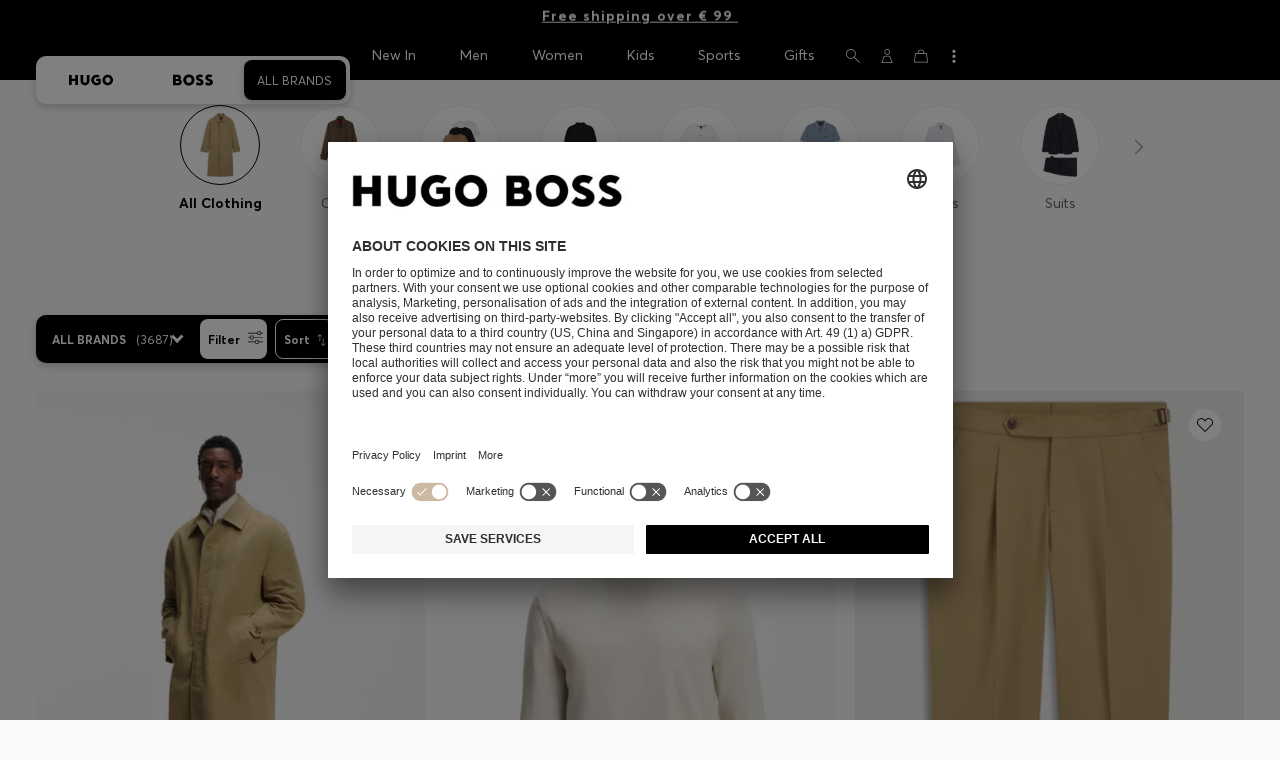

--- FILE ---
content_type: text/html;charset=UTF-8
request_url: https://www.hugoboss.com/pt/en/men-clothing/
body_size: 61429
content:
<!doctype html>



<!--[if IE]><html class="ie8 oldie " lang="en"><meta http-equiv="X-UA-Compatible" content="IE=edge" /><![endif]-->
<!--[if !IE]><!--><html lang="en-PT" class=" "><!--<![endif]-->
<head>














<!-- Google Tag Manager tracking code -->
<!-- Google Tag Manager -->




<script id="google-tag-manager-init" type="module" src="/on/demandware.static/Sites-PT-Site/-/en_PT/v1768949930520/js/src/gtm/gtmLoader.js" data-gtm-id="GTM-KCB2KPC" data-gtm-domain="ssta.hugoboss.com"></script>




<meta charset=UTF-8>

<!-- Start Page meta tags calculated by the app -->
<title>Men's Designer Clothing by HUGO BOSS | Official Store</title>


<meta name="apple-itunes-app" content="app-id=336828564" />

<meta name="msvalidate.01" content="0DE5BDFFCE78BCE3AD0414EC7947440C" />

<meta name="google-site-verification" content="L3WTXTbO-wW6k0E248YDQ1tBfWAjssoGGdha2nug-Zc" />

<meta name="google-site-verification" content="hnuhm9o4vIGVRCujKhQ7U9LlIakRmjmS0Q-K06Z74ws" />




<meta name="description" content="Discover the All Clothing by HUGO BOSS for Men. Choose from elaborate designs and ingenious cuts. Shop now in the official HUGO BOSS online shop!"/>
<meta name="keywords" content=""/>



<meta property="og:type" content="website" />

<meta property="og:image" content="https://images.hugoboss.com/is/image/boss/logo_social_sharing?$social_sharing$" />

<meta property="og:url" content="https://www.hugoboss.com/pt/en/men-clothing/" />
<meta property="og:title" content="Men's Designer Clothing by HUGO BOSS | Official Store" />
<meta property="og:description" content="Discover the All Clothing by HUGO BOSS for Men. Choose from elaborate designs and ingenious cuts. Shop now in the official HUGO BOSS online shop!" />


<meta name="theme-color" content="#000000"/>



<meta name="robots" content="index, follow" />


<!-- End Page meta tags calculated by the app -->








<link rel="alternate" href="https://www.hugoboss.com/ca/en/men-clothing/" hreflang="en-ca" />

<link rel="alternate" href="https://www.hugoboss.com/ca/fr/hommes-pret-a-porter/" hreflang="fr-ca" />

<link rel="alternate" href="https://www.hugoboss.com/mx/hombre-ropa/" hreflang="es-mx" />

<link rel="alternate" href="https://www.hugoboss.com/us/men-clothing/" hreflang="en-us" />

<link rel="alternate" href="https://www.hugoboss.com/men-clothing/" hreflang="x-default" />

<link rel="alternate" href="https://www.hugoboss.com/al/en/men-clothing/" hreflang="en-al" />

<link rel="alternate" href="https://www.hugoboss.com/dz/en/men-clothing/" hreflang="en-dz" />

<link rel="alternate" href="https://www.hugoboss.com/ad/en/men-clothing/" hreflang="en-ad" />

<link rel="alternate" href="https://www.hugoboss.com/au/men-clothing/" hreflang="en-au" />

<link rel="alternate" href="https://www.hugoboss.com/at/herren-kleidung/" hreflang="de-at" />

<link rel="alternate" href="https://www.hugoboss.com/bh/en/men-clothing/" hreflang="en-bh" />

<link rel="alternate" href="https://www.hugoboss.com/be/heren-kleding/" hreflang="nl-be" />

<link rel="alternate" href="https://www.hugoboss.com/be/fr/hommes-pret-a-porter/" hreflang="fr-be" />

<link rel="alternate" href="https://www.hugoboss.com/bg/en/men-clothing/" hreflang="en-bg" />

<link rel="alternate" href="https://www.hugoboss.com/hr/en/men-clothing/" hreflang="en-hr" />

<link rel="alternate" href="https://www.hugoboss.com/cy/en/men-clothing/" hreflang="en-cy" />

<link rel="alternate" href="https://www.hugoboss.com/cz/en/men-clothing/" hreflang="en-cz" />

<link rel="alternate" href="https://www.hugoboss.com/dk/da/maend-toej/" hreflang="da-dk" />

<link rel="alternate" href="https://www.hugoboss.com/dk/en/men-clothing/" hreflang="en-dk" />

<link rel="alternate" href="https://www.hugoboss.com/eg/en/men-clothing/" hreflang="en-eg" />

<link rel="alternate" href="https://www.hugoboss.com/ee/en/men-clothing/" hreflang="en-ee" />

<link rel="alternate" href="https://www.hugoboss.com/fi/en/men-clothing/" hreflang="en-fi" />

<link rel="alternate" href="https://www.hugoboss.com/fr/hommes-pret-a-porter/" hreflang="fr-fr" />

<link rel="alternate" href="https://www.hugoboss.com/de/herren-kleidung/" hreflang="de-de" />

<link rel="alternate" href="https://www.hugoboss.com/gr/en/men-clothing/" hreflang="en-gr" />

<link rel="alternate" href="https://www.hugoboss.com/hk/en/men-clothing/" hreflang="en-hk" />

<link rel="alternate" href="https://www.hugoboss.com/hu/en/men-clothing/" hreflang="en-hu" />

<link rel="alternate" href="https://www.hugoboss.com/in/en/men-clothing/" hreflang="en-in" />

<link rel="alternate" href="https://www.hugoboss.com/id/en/men-clothing/" hreflang="en-id" />

<link rel="alternate" href="https://www.hugoboss.com/ie/men-clothing/" hreflang="en-ie" />

<link rel="alternate" href="https://www.hugoboss.com/il/en/men-clothing/" hreflang="en-il" />

<link rel="alternate" href="https://www.hugoboss.com/it/uomo-abbigliamento/" hreflang="it-it" />

<link rel="alternate" href="https://www.hugoboss.com/jp/men-clothing/" hreflang="ja-jp" />

<link rel="alternate" href="https://www.hugoboss.com/kw/en/men-clothing/" hreflang="en-kw" />

<link rel="alternate" href="https://www.hugoboss.com/lv/en/men-clothing/" hreflang="en-lv" />

<link rel="alternate" href="https://www.hugoboss.com/lt/en/men-clothing/" hreflang="en-lt" />

<link rel="alternate" href="https://www.hugoboss.com/lu/en/men-clothing/" hreflang="en-lu" />

<link rel="alternate" href="https://www.hugoboss.com/mo/en/men-clothing/" hreflang="en-mo" />

<link rel="alternate" href="https://www.hugoboss.com/my/en/men-clothing/" hreflang="en-my" />

<link rel="alternate" href="https://www.hugoboss.com/mt/en/men-clothing/" hreflang="en-mt" />

<link rel="alternate" href="https://www.hugoboss.com/mu/en/men-clothing/" hreflang="en-mu" />

<link rel="alternate" href="https://www.hugoboss.com/mc/en/men-clothing/" hreflang="en-mc" />

<link rel="alternate" href="https://www.hugoboss.com/me/en/men-clothing/" hreflang="en-me" />

<link rel="alternate" href="https://www.hugoboss.com/ma/en/men-clothing/" hreflang="en-ma" />

<link rel="alternate" href="https://www.hugoboss.com/nl/heren-kleding/" hreflang="nl-nl" />

<link rel="alternate" href="https://www.hugoboss.com/nz/en/men-clothing/" hreflang="en-nz" />

<link rel="alternate" href="https://www.hugoboss.com/ng/en/men-clothing/" hreflang="en-ng" />

<link rel="alternate" href="https://www.hugoboss.com/no/en/men-clothing/" hreflang="en-no" />

<link rel="alternate" href="https://www.hugoboss.com/om/en/men-clothing/" hreflang="en-om" />

<link rel="alternate" href="https://www.hugoboss.com/ph/en/men-clothing/" hreflang="en-ph" />

<link rel="alternate" href="https://www.hugoboss.com/pl/pl/mezczyzni-odziez/" hreflang="pl-pl" />

<link rel="alternate" href="https://www.hugoboss.com/pl/en/men-clothing/" hreflang="en-pl" />

<link rel="alternate" href="https://www.hugoboss.com/pt/pt/homem-vestuario/" hreflang="pt-pt" />

<link rel="alternate" href="https://www.hugoboss.com/pt/en/men-clothing/" hreflang="en-pt" />

<link rel="alternate" href="https://www.hugoboss.com/qa/en/men-clothing/" hreflang="en-qa" />

<link rel="alternate" href="https://www.hugoboss.com/mk/en/men-clothing/" hreflang="en-mk" />

<link rel="alternate" href="https://www.hugoboss.com/ro/en/men-clothing/" hreflang="en-ro" />

<link rel="alternate" href="https://www.hugoboss.com/sa/en/men-clothing/" hreflang="en-sa" />

<link rel="alternate" href="https://www.hugoboss.com/rs/en/men-clothing/" hreflang="en-rs" />

<link rel="alternate" href="https://www.hugoboss.com/sg/en/men-clothing/" hreflang="en-sg" />

<link rel="alternate" href="https://www.hugoboss.com/sk/en/men-clothing/" hreflang="en-sk" />

<link rel="alternate" href="https://www.hugoboss.com/si/en/men-clothing/" hreflang="en-si" />

<link rel="alternate" href="https://www.hugoboss.com/za/en/men-clothing/" hreflang="en-za" />

<link rel="alternate" href="https://www.hugoboss.com/kr/men-clothing/" hreflang="ko-kr" />

<link rel="alternate" href="https://www.hugoboss.com/es/hombre-ropa/" hreflang="es-es" />

<link rel="alternate" href="https://www.hugoboss.com/se/maen-klaeder/" hreflang="sv-se" />

<link rel="alternate" href="https://www.hugoboss.com/se/en/men-clothing/" hreflang="en-se" />

<link rel="alternate" href="https://www.hugoboss.com/ch/de/herren-kleidung/" hreflang="de-ch" />

<link rel="alternate" href="https://www.hugoboss.com/ch/fr/hommes-pret-a-porter/" hreflang="fr-ch" />

<link rel="alternate" href="https://www.hugoboss.com/tw/en/men-clothing/" hreflang="en-tw" />

<link rel="alternate" href="https://www.hugoboss.com/th/en/men-clothing/" hreflang="en-th" />

<link rel="alternate" href="https://www.hugoboss.com/tn/en/men-clothing/" hreflang="en-tn" />

<link rel="alternate" href="https://www.hugoboss.com/tr/en/men-clothing/" hreflang="en-tr" />

<link rel="alternate" href="https://www.hugoboss.com/ua/en/men-clothing/" hreflang="en-ua" />

<link rel="alternate" href="https://www.hugoboss.com/uk/men-clothing/" hreflang="en-gb" />

<link rel="alternate" href="https://www.hugoboss.com/vn/en/men-clothing/" hreflang="en-vn" />







<link rel="canonical" href="https://www.hugoboss.com/pt/en/men-clothing/" />





<link rel="next" href="https://www.hugoboss.com/pt/en/men-clothing/?start=36&sz=36" />




<link rel="preconnect" href="https://images.hugoboss.com" crossorigin />
<link rel="preconnect" href="https://app.usercentrics.eu" crossorigin />
<link rel="dns-prefetch" href="https://www.hugoboss.com/on/demandware.static/Sites-PT-Site/-/en_PT/v1768949930520/css/compiled/plp-critical.css" as="style" />
<link rel="dns-prefetch" href="https://www.hugoboss.com/on/demandware.static/Sites-PT-Site/-/en_PT/v1768949930520/css/compiled/pdp-critical.css" as="style" />
<link rel="dns-prefetch" href="https://www.hugoboss.com/on/demandware.static/Sites-PT-Site/-/en_PT/v1768949930520/css/compiled/account-critical.css" as="style" />
<link rel="dns-prefetch" href="https://www.hugoboss.com/on/demandware.static/Sites-PT-Site/-/en_PT/v1768949930520/css/compiled/hubpage-critical.css" as="style" />
<link rel="dns-prefetch" href="https://www.hugoboss.com/on/demandware.static/Sites-PT-Site/-/en_PT/v1768949930520/css/compiled/cart.css" as="style" />
<link rel="preload" href="https://www.hugoboss.com/on/demandware.static/Sites-PT-Site/-/en_PT/v1768949930520/css/compiled/checkout-critical.css" as="style" />
<link rel="preload" href="https://www.hugoboss.com/on/demandware.static/Sites-PT-Site/-/en_PT/v1768949930520/js/require/common.js" as="script" />
<link rel="preload" href="https://www.hugoboss.com/on/demandware.static/Sites-PT-Site/-/en_PT/v1768949930520/js/compiled/modules/common.js" as="script" />
<link rel="preload" href="https://www.hugoboss.com/on/demandware.static/Sites-PT-Site/-/default/dwacb85baa/svg/all_svgs.svg" as="image" />
<link rel="preload" href="https://www.hugoboss.com/on/demandware.static/-/Library-Sites-library-eu/en_PT/v1768949930520/css/dch-allStyles.min.css" as="style" />
<link rel="preload" href="https://www.hugoboss.com/on/demandware.static/-/Library-Sites-library-eu/en_PT/v1768949930520/css/global-styles.css" as="style" />


<link rel="manifest" crossorigin="use-credentials" href="/on/demandware.store/Sites-PT-Site/en_PT/ServiceWorker-Manifest">


<meta name="country" content="PT" />
<meta name="language" scheme="rfc1766" content="en-PT" />
<meta id="viewport" name="viewport" content="user-scalable=0, width=device-width, initial-scale=1.0, maximum-scale=1.0" />

<link rel="apple-touch-icon" href="https://www.hugoboss.com/on/demandware.static/Sites-PT-Site/-/default/dw5358747a/images/apple-touch-icon.png">
<meta name="apple-mobile-web-app-title" content="Online Store" />

<link href="/on/demandware.static/Sites-PT-Site/-/default/dw16f71ec1/images/favicon.ico" rel="shortcut icon" />

<meta name="hug-version" content="62.0.13">
<meta name="hug-source" content="EMEA">



<link rel="preload" href="/on/demandware.static/Sites-PT-Site/-/default/dw1fdbfc1c/fonts/averta/AvertaPE-Light.woff2" as="font" type="font/woff2" crossorigin>
<link rel="preload" href="/on/demandware.static/Sites-PT-Site/-/default/dwf87ed470/fonts/averta/AvertaPE-Regular.woff2" as="font" type="font/woff2" crossorigin>
<link rel="preload" href="/on/demandware.static/Sites-PT-Site/-/default/dw5af4babf/fonts/averta/AvertaPE-Bold.woff2" as="font" type="font/woff2" crossorigin>
<link rel="preload" href="/on/demandware.static/Sites-PT-Site/-/default/dw697eac63/fonts/averta/AvertaPE-Extrabold.woff2" as="font" type="font/woff2" crossorigin>
<style>
	@font-face {
		font-family: "AvertaPE";
		src: url("/on/demandware.static/Sites-PT-Site/-/default/dw2a25d265/fonts/averta/AvertaPE-Light.eot");
		src: url("/on/demandware.static/Sites-PT-Site/-/en_PT/v1768949930520/fonts/averta/AvertaPE-Light.eot?#iefix") format("embedded-opentype"),
			url("/on/demandware.static/Sites-PT-Site/-/default/dw1fdbfc1c/fonts/averta/AvertaPE-Light.woff2") format("woff2"),
			url("/on/demandware.static/Sites-PT-Site/-/default/dwc4628e73/fonts/averta/AvertaPE-Light.woff") format("woff"),
			url("/on/demandware.static/Sites-PT-Site/-/default/dwa2a713b5/fonts/averta/AvertaPE-Light.ttf") format("truetype"),
			url("/on/demandware.static/Sites-PT-Site/-/en_PT/v1768949930520/fonts/averta/AvertaPE-Light.svg#AvertaPE-Light") format("svg");
		font-weight: 100;
		font-style: normal;
		font-display: swap;
	}

	@font-face {
		font-family: "AvertaPE";
		src: url("/on/demandware.static/Sites-PT-Site/-/default/dw2a25d265/fonts/averta/AvertaPE-Light.eot");
		src: url("/on/demandware.static/Sites-PT-Site/-/en_PT/v1768949930520/fonts/averta/AvertaPE-Light.eot?#iefix") format("embedded-opentype"),
			url("/on/demandware.static/Sites-PT-Site/-/default/dw1fdbfc1c/fonts/averta/AvertaPE-Light.woff2") format("woff2"),
			url("/on/demandware.static/Sites-PT-Site/-/default/dwc4628e73/fonts/averta/AvertaPE-Light.woff") format("woff"),
			url("/on/demandware.static/Sites-PT-Site/-/default/dwa2a713b5/fonts/averta/AvertaPE-Light.ttf") format("truetype"),
			url("/on/demandware.static/Sites-PT-Site/-/en_PT/v1768949930520/fonts/averta/AvertaPE-Light.svg#AvertaPE-Light") format("svg");
		font-weight: 300;
		font-style: normal;
		font-display: swap;
	}

	@font-face {
		font-family: "AvertaPE";
		src: url("/on/demandware.static/Sites-PT-Site/-/default/dwa71bd61f/fonts/averta/AvertaPE-Regular.eot");
		src: url("/on/demandware.static/Sites-PT-Site/-/en_PT/v1768949930520/fonts/averta/AvertaPE-Regular.eot?#iefix") format("embedded-opentype"),
			url("/on/demandware.static/Sites-PT-Site/-/default/dwf87ed470/fonts/averta/AvertaPE-Regular.woff2") format("woff2"),
			url("/on/demandware.static/Sites-PT-Site/-/default/dwa2f3739d/fonts/averta/AvertaPE-Regular.woff") format("woff"),
			url("/on/demandware.static/Sites-PT-Site/-/default/dwa95abe39/fonts/averta/AvertaPE-Regular.ttf") format("truetype"),
			url("/on/demandware.static/Sites-PT-Site/-/en_PT/v1768949930520/fonts/averta/AvertaPE-Regular.svg#AvertaPE-Regular") format("svg");
		font-weight: 400;
		font-style: normal;
		font-display: swap;
	}

	@font-face {
		font-family: "AvertaPE";
		src: url("/on/demandware.static/Sites-PT-Site/-/default/dw13d4b601/fonts/averta/AvertaPE-Bold.eot");
		src: url("/on/demandware.static/Sites-PT-Site/-/en_PT/v1768949930520/fonts/averta/AvertaPE-Bold.eot?#iefix") format("embedded-opentype"),
			url("/on/demandware.static/Sites-PT-Site/-/default/dw5af4babf/fonts/averta/AvertaPE-Bold.woff2") format("woff2"),
			url("/on/demandware.static/Sites-PT-Site/-/default/dw2f78d7d1/fonts/averta/AvertaPE-Bold.woff") format("woff"),
			url("/on/demandware.static/Sites-PT-Site/-/default/dwf9cde53a/fonts/averta/AvertaPE-Bold.ttf") format("truetype"),
			url("/on/demandware.static/Sites-PT-Site/-/en_PT/v1768949930520/fonts/averta/AvertaPE-Bold.svg#AvertaPE-Bold") format("svg");
		font-weight: 700;
		font-style: normal;
		font-display: swap;
	}

	@font-face {
		font-family: "AvertaPE";
		src: url("/on/demandware.static/Sites-PT-Site/-/default/dw5b722ffd/fonts/averta/AvertaPE-Extrabold.eot");
		src: url("/on/demandware.static/Sites-PT-Site/-/en_PT/v1768949930520/fonts/averta/AvertaPE-Extrabold.eot?#iefix") format("embedded-opentype"),
			url("/on/demandware.static/Sites-PT-Site/-/default/dw697eac63/fonts/averta/AvertaPE-Extrabold.woff2") format("woff2"),
			url("/on/demandware.static/Sites-PT-Site/-/default/dw3a85c2fa/fonts/averta/AvertaPE-Extrabold.woff") format("woff"),
			url("/on/demandware.static/Sites-PT-Site/-/default/dw7d95cd85/fonts/averta/AvertaPE-Extrabold.ttf") format("truetype"),
			url("/on/demandware.static/Sites-PT-Site/-/en_PT/v1768949930520/fonts/averta/AvertaPE-Extrabold.svg#AvertaPE-Extrabold") format("svg");
		font-weight: 900;
		font-style: normal;
		font-display: swap;
	}
</style>
<!-- UI -->


<link type="text/css" rel="stylesheet" href="/on/demandware.static/Sites-PT-Site/-/en_PT/v1768949930520/css/compiled/plp-critical.css">
<link rel="preload" href="/on/demandware.static/Sites-PT-Site/-/en_PT/v1768949930520/css/compiled/core.css" as="style" onload="this.onload=null;this.rel='stylesheet'">
<noscript><link rel="stylesheet" href="/on/demandware.static/Sites-PT-Site/-/en_PT/v1768949930520/css/compiled/core.css"></noscript>





<link type="text/css" rel="stylesheet" href="https://www.hugoboss.com/on/demandware.static/-/Library-Sites-library-eu/en_PT/v1768949930520/css/global-styles.css" />



<!-- CMS-PREVIEW-CSS-DCH-START -->

<link type="text/css" rel="stylesheet" href="https://www.hugoboss.com/on/demandware.static/-/Library-Sites-library-eu/en_PT/v1768949930520/css/dch-allStyles.min.css" />

<!-- CMS-PREVIEW-CSS-DCH-END -->






<script src="/on/demandware.static/Sites-PT-Site/-/en_PT/v1768949930520/lib/jquery/jquery-3.5.1.min.js"></script>
<script src="/on/demandware.static/Sites-PT-Site/-/en_PT/v1768949930520/lib/jquery/jquery-migrate-3.3.1.min.js"></script>

<script>
var app= {};


(function(app){
app.zoomViewerEnabled = true;
app.constants = {"AVAIL_STATUS_IN_STOCK":"IN_STOCK","AVAIL_STATUS_PREORDER":"PREORDER","AVAIL_STATUS_BACKORDER":"BACKORDER","AVAIL_STATUS_NOT_AVAILABLE":"NOT_AVAILABLE","PI_METHOD_CREDIT_CARD":"CREDIT_CARD","PI_METHOD_GIFT_CERTIFICATE":"GIFT_CERTIFICATE","PACKSTATION":"locker","PARCELSHOP":"servicepoint","POST_FILIALE":"postoffice","ACCESS_POINT":"accessPoint","MASKING_PREFIX":"href64_","MINIMUM_TRANSACTION_METHODS":["KLARNA_SLICEIT"],"GIFTCARD_INCOMPATIBLE_METHODS":["PAYPAL_EXPRESS","DW_APPLE_PAY"],"EXPRESS_PAYMENT_METHODS":["PAYPAL_EXPRESS","AMAZON_PAY_EXPRESS"],"COOKIE_BEGIN_CHECKOUT":{"name":"isBeginCheckoutTriggered","maxAge":108000}};
app.preferences = {"cookieConsentNeeded":true,"cookieConsentCategories":"{\n\t\"hugoBossNotifications\": \"HUGO BOSS Notification\",\n\t\"dynamicYield\": \"Dynamic Yield\",\n\t\"Fitanalytics\": \"Fitanalytics\",\n\t\"Live Chat Functionality\": \"Live Chat Functionality\",\n\t\"Live Chat Analytics\": \"Live Chat Analytics\",\n\t\"SalesforcePrivacyTracking\": \"Einstein Recommendations\",\n\t\"Klarna Onsite Messaging\": \"Klarna On-site messaging\",\n\t\"fredhopper\": \"Fredhopper\",\n\t\"qualtrics\": \"Qualtrics Cloud Service\",\n         \"AppsFlyer\": \"AppsFlyer\"\n}","livePersonServer":"server.lon.liveperson.net","livePersonNumber":"88409905","livePersonLoadingMode":"lazy","liveChatIdInCookieConsentTool":"vLkXv5yV0","liveChatLanguage":"en","currentSiteID":"PT","currentSiteCurrency":"EUR","languageSelectionEnabled":false,"languageSelectionConfig":"{\"cookie\": {\"name\":\"preferredLocale\", \"expires\":356}}","marketingApiOcapiVersion":"22.10","marketingApiOcapiClientId":"7fa70dc2-8510-40eb-aba3-77da2c4c6217","googleMapsApiUrl":"https://maps.googleapis.com/maps/api/js","googleMapsClientID":"gme-hugobossag","distanceUnit":"km","distanceUnitDisplayValue":"km","tryOnEnabled":false,"brandModel":"[{\"id\":\"600000-1\", \"class\":\"boss\", \"name\":\"BOSS\", \"img\":\"images/online-marketing/boss/flyout/mobile-flyout.png\", \"imgHd\":\"images/online-marketing/boss/flyout/mobile-flyout-hd.png\", \"keywords\":\"premium, modern, sophisticated\"}, {\"id\":\"600000-2\", \"class\":\"hugo\", \"name\":\"HUGO\", \"img\":\"images/online-marketing/hugo/flyout/mobile-flyout.png\", \"imgHd\":\"images/online-marketing/hugo/flyout/mobile-flyout-hd.png\", \"keywords\":\"progressive, contemporary, individual\"}]","parcelshopFinderCarrier":"DHL","parcelShopIsAddressTwoInput":true,"refundPortalSessionTimerThreshold":30,"captchaApiSrc":"https://www.google.com/recaptcha/api","payPalSDK":"https://www.paypal.com/sdk/js?client-id=AVjXEFqPADA7rlEy129OKqXeFppZOoiFjvT5bBBWXQtO0x7KtTX7Sn8p6aLqyJwtRn-vOZ0IcKvyx7kG&commit=false&vault=true&currency=EUR&disable-funding=sepa,bancontact,eps,giropay,ideal,mybank,p24,sofort&locale=en_PT","googlePaySDK":"https://pay.google.com/gp/p/js/pay","googlePayDoReadyToPayCheckPreference":true,"applePayMerchantId":"merchant.com.live.de.hugoboss","showWelcomePackageCheckbox":true,"showBirthYearField":true,"birthYearFieldIsMandatory":true,"enableInformationalMessages":true,"webVitals":["CLS","INP","LCP","FCP","TTFB"],"webVitalsCoverageRate":0.5,"fitAnalyticsEnabledOnPOV":true,"fitAnalyticsConfig":{"widget":{"host":"https://widget.fitanalytics.com"},"integration":{"api":"https://widget.fitanalytics.com/api/v1","totalFit":"https://widget.fitanalytics.com/totalfit_zepto_esm.js"},"catalogPrefix":"hbeu"},"ADYEN_CSE_ENABLED":false,"dyConfig":{"enabled":true,"siteId":"9877903","region":"-eu","homeCategories":["10000","20000","600000-2","10000-2","20000-2","600000-1","10000-1","20000-1"],"apiKey":"8fd6a01fd582f8e079e8d1b8eb5f5a136e6c0c8bf1c4b21af5658fae914a1656","apiConfig":{"choose":"https://direct.dy-api.eu/v2","pageview":"https://direct-collect.dy-api.eu/v2","engagement":"https://direct-collect.dy-api.eu/v2","customCampaign":"https://static.dy-api.eu","useDyCampaignTitles":true},"scriptAttributeApiDynamic":"defer","scriptAttributeApiStatic":"defer"},"pageHistoryMaxSize":20,"pageHistoryItemAttributes":"title,type,ns,cgid,cartValue,itemsInCart,searchError,name,isMixAndMatch","pageHistoryRulesEnabled":true,"pageHistoryRules":"[{\"ruleName\":\"enableOnMaM\",\"description\":\"enables serviceBubble on Mix and Matches pages, belongs to rule disableOnPDP\",\"ruleEnabled\":true,\"showServiceButton\":true,\"conditions\":{\"occoursNumberOfTimes\":1},\"matches\":[{\"type\":\"product\",\"isMixAndMatch\":true}]},{\"ruleName\":\"disableOnPDP\",\"description\":\"disables serviceBubble on PDP, belongs to rule enableOnMaM\",\"ruleEnabled\":true,\"showServiceButton\":false,\"conditions\":{\"numberOfLastElements\":1},\"matches\":[{\"type\":\"product\"}]},{\"ruleName\":\"searchError\",\"description\":\"enables serviceBubble if the no result page is loaded\",\"ruleEnabled\":true,\"showServiceButton\":true,\"conditions\":{\"numberOfLastElements\":1},\"matches\":[{\"type\":\"search\",\"name\":\"nohits\",\"searchError\":true}]},{\"ruleName\":\"productPagesVisited\",\"description\":\"enables serviceBubble on PDP related pages if user visited 5 times\",\"ruleEnabled\":true,\"showServiceButton\":true,\"conditions\":{\"occoursNumberOfTimes\":5},\"matches\":[{\"type\":[\"product\",\"home\",\"search\",\"category\"]},{\"type\":\"hubpage\",\"cgid\":[\"10000\",\"20000\",\"600000-2\",\"10000-2\",\"20000-2\"]},{\"type\":\"hubpage\",\"cgid\":[\"60000\",\"194021\"]}]},{\"ruleName\":\"cartBouncing\",\"description\":\"enables serviceBubble on cart page/sidebar if user bounce from the cart and come back without changing anything\",\"ruleEnabled\":true,\"showServiceButton\":true,\"conditions\":{\"occoursNumberOfTimes\":2,\"allMatchesMustBe\":\"equal\",\"propertiesToCompare\":[\"type\",\"cartValue\",\"itemsInCart\"]},\"matches\":[{\"type\":[\"Cart\"]}]},{\"ruleName\":\"helpPagesVisited\",\"description\":\"enables serviceBubble ift the user visits 2 service pages\",\"ruleEnabled\":true,\"showServiceButton\":true,\"conditions\":{\"occoursNumberOfTimes\":2},\"matches\":[{\"type\":[\"customerservice\",\"ReturnLabel\",\"OrderStatusAndReturnPortal\"]},{\"type\":\"hubpage\",\"cgid\":[\"60157\",\"128000\",\"74321\"]}]}]","googlePayPayments":[],"ga4EventsEnabled":true,"amazonPayPublicKey":null,"amazonPayMerchantID":null,"amazonPayScript":"https://static-eu.payments-amazon.com/checkout","isAmazonExpressEnabled":false,"isEDDZipCodePopupEnabled":false,"loqateResponseAddressMap":{"cleansed":{"streetName":{"default":"Thoroughfare"},"streetNo":{"default":"PremiseNumber"},"fullStreetName":{"default":"Address1","GB":"Address2"},"addressAddition":{"MX":"Address2"},"city":{"default":"Locality"},"zip":{"default":"PostalCode"},"state":{"default":"AdministrativeArea"}},"suggested":{"streetName":{"default":"Street","GB":"Line1"},"streetNo":{"default":"BuildingNumber"},"fullStreetName":{"default":"Line1"},"addressAddition":{"GB":"Line2","MX":"Line2"},"city":{"default":"City"},"zip":{"default":"PostalCode"},"state":{"default":"ProvinceCode"}}},"isQualtricsEnabled":true,"clickToPayEnabled":false,"headerHiddenOnScroll":true,"appsFlyerSmartBannerKey":null,"ciamCheckoutRegistrationEnabled":false,"loginPopupExcludedPages":["cart","checkout"],"loginPopupIntervalDelay":30};
app.resources = {"SHIP_QualifiesFor":"This shipment qualifies for","CC_LOAD_ERROR":"billing.creditcardloaderror","REG_ADDR_ERROR":"Couldn't load address","BONUS_PRODUCT":"product.bonusproduct","BONUS_PRODUCTS":"Bonus product(s)","SELECT_BONUS_PRODUCTS":"Select {0} bonus product(s)","SELECT_BONUS_PRODUCT":"Please select","BONUS_PRODUCT_MAX":"product.bonusproductsmax","SIMPLE_SEARCH":"Search...","SUBSCRIBE_EMAIL_DEFAULT":"E-mail address","CURRENCY_SYMBOL":"€","MISSINGVAL":"Please enter {0}","SERVER_ERROR":"The connection to the server failed.","MISSING_LIB":"jQuery is undefined.","BAD_RESPONSE":"Bad response, Parser error","INVALID_PHONE":"Please specify a valid phone number.","INVALID_EMAIL":"Please enter a valid e-mail address. ","INVALID_BIRTHDAY":"Your birthday is invalid","INVALID_DATE":"forms.error.date","INVALID_FUTUREDAY":"Please enter a valid date.","INVALID_FUTUREMONTH":"Please enter a valid date.","INVALID_FUTUREYEAR":"Please enter a valid date.","INVALID_IBAN":"This is an invalid IBAN. Please check that you have entered it correctly.","INVALID_CLABE":"The CLABE is not valid. Please try again.","INVALID_CRMCUSTOMERNO":"Please insert a valid customer number.","INVALID_CRMACTIVATIONCODE":"Please insert a valid Activation Code","REMOVE":"Delete","QTY":"Quantity","CLOSE":"Close","EMPTY_IMG_ALT":"Delete","COMPARE_BUTTON_LABEL":"productcomparewidget.compareitemsbutton","COMPARE_CONFIRMATION":"productcomparewidget.maxproducts","COMPARE_REMOVE_FAIL":"productcomparewidget.removefail","COMPARE_ADD_FAIL":"productcomparewidget.addfail","ADD_TO_CART_FAIL":"cart.unableToAdd","ADD_TO_CART_SUCCESS":"The product was added to your shopping cart","CART_HEADER":"Order overview","SELECT_ERROR":"Please select","REGISTRY_SEARCH_ADVANCED_CLOSE":"Close Advanced Search","COUPON_CODE_MISSING":"Please enter a voucher code.","COOKIES_DISABLED":"Your browser settings do not allow any cookies at the moment. Please enable them, otherwise unrestricted use of all Online Store functions will be unavailable to you.","BML_AGREE_TO_TERMS":"Please confirm that you are aware of the above mentioned documents.","CHAR_LIMIT_MSG":"You have {0} characters left out of {1}","CONFIRM_DELETE":"Do you want to remove this {0}?","TITLE_GIFTREGISTRY":"Gift registry","TITLE_ADDRESS":"Address","TITLE_CREDITCARD":"Credit card","SERVER_CONNECTION_ERROR":"The connection to the server failed.","IN_STOCK_DATE":"The expected in-stock date is {0}.","STORE_NEAR_YOU":"","SELECT_STORE":"","SELECTED_STORE":"","PREFERRED_STORE":"","SET_PREFERRED_STORE":"","ENTER_ZIP":"","INVALID_ZIP":"","INVALID_VALUE":"Please enter a valid value.","INVALID_SHIPPING_ZIP":"Please enter a valid value.","INVALID_BILLING_ZIP":"Please enter a valid value.","SEARCH":"","CHANGE_LOCATION":"","CONTINUE_WITH_STORE":"","CONTINUE":"","SEE_MORE":"","SEE_LESS":"","SELECTED_SIZE":"Your selected size:","TOPSTYLES":"Top Styles by Hugo Boss","BACKTOTHE":"< Back to ","BRANDSTORE":"Online Store","QUICKVIEW_TEXT":"Quick Shop","REMOVE_FROM_WISHLIST":"Remove from wishlist","ADD_TO_WISHLIST":"Add to my wishlist","ADDED_TO_WISHLIST":"This item has been added to your wishlist.","REMOVED_FROM_WISHLIST":"This item has been removed from your wishlist.","WISHLIST_NO_SIZE_SELECTED":"Please select a size to add the product to the cart","STORELOCATOR_TIMEFORMAT":"HH:mm","PRICING_NOPRICE":"N/A","VIDEO_SHOPNOW":"Shop now","CREDIT_CARD_NUMBER_INVALID":"Please enter a valid credit card number.","CREDIT_CARD_CVC_INVALID":"Please enter a valid security code. ","ERROR_TIMEOUT":"Sorry! Your session timed out. Please refresh your browser window.","PAGE_NOT_FOUND_TITLE":"Page not found","PAGE_NOT_FOUND_MSG":"We’re sorry! We can’t locate that page. Check the URL you’ve entered is correct, or return to our homepage.","PRODUCT_NOT_FOUND_TITLE":"Product not found!","PRODUCT_NOT_FOUND_MSG":"Sorry, the product you were looking for is not available at the moment.","SHAREURL_COPIED_MSG":"link copied to clipboard","RETAIL_SERVICE_ERROR":"This service is currently unavailable. Please try again in a few minutes. We thank you for your understanding.","PARCELSHOP_MISSING_ERROR":"Please select DPD Parcelshop","SHIPTOSTORE_ERROR_APPOINTMENT":"Error: Appointment could not be saved","SHIPTOSTORE_ERROR_CALENDAR":"Error: Calendar data could not be loaded","SHIPTOSTORE_ERROR_TIMESLOT":"Error: Time slots could not be loaded","VALIDATOR_MIN_LENGTH":"Please enter at least {0} characters.","VALIDATOR_MAX_LENGTH":"You can enter up to {0} characters.","PAUSE":"Pause product video","PLAY":"Play product video","REFUND_PORTAL_COUNTDOWN":"Resubmit in {0}m {1}s","PERSONALIZATION_PREVIEWIMAGE_TEXT":"Preview image of your personalized product","PERSONALIZATION_DELIVERY_TIME_TEXT":"+2 working days for personalized products","FORMS_PHONE_ADJUSTED_TEXT":"We adjusted your phone number to match the international format. Please verify that your number is still correct.","FIT_FINDER_SIZE_AVAILABLE_TEXT":"Size","PREVIOUS":"Previous","NEXT":"Next","CREDIT_CARD_EXPIRES":"Valid until","ADYEN_CC_VALIDATE":"Please enter a valid credit card information.","ADYEN_CC_HOLDER_ERROR":"Please enter the name of the cardholder as printed on the card.","SEARCH_PLACEHOLDER_WOMEN":"Search Women's","SEARCH_PLACEHOLDER_MEN":"Search Men's","SEARCH_PLACEHOLDER_KIDS":"Search Kids","GIFTCARD_GENERAL_ERROR":"We are unable to process your request. Please contact <a href=\"https://www.hugoboss.com/pt/en/contactus\" title=\"Customer Service\" target=\"_blank\"><u>Customer Care</u></a>.","ESTIMATED_DELIVERY_TIME_HEADLINE":"Delivery approx.","USERNAME_TAKEN":"There is already a client to your e-mail address.","IN_STOCK":"In Stock","QTY_IN_STOCK":"{0} Item(s) in stock","PREORDER":"Pre-Order","QTY_PREORDER":"{0} item(s) are available for pre-order.","REMAIN_PREORDER":"The remaining items are available for pre-order.","BACKORDER":"Back Order","QTY_BACKORDER":"Back Order {0} item(s)","REMAIN_BACKORDER":"The remaining items are available on back order.","NOT_AVAILABLE":"This product is currently not available.","REMAIN_NOT_AVAILABLE":"The remaining items are currently not available. Please adjust the quantity."};
app.urls = {"pageInclude":"/on/demandware.store/Sites-PT-Site/en_PT/Page-Include","staticPath":"/on/demandware.static/Sites-PT-Site/-/en_PT/v1768949930520/","addProduct":"/on/demandware.store/Sites-PT-Site/en_PT/Cart-AddProduct","addProductsToCart":"/on/demandware.store/Sites-PT-Site/en_PT/Cart-AddProducts","cartShow":"/pt/en/cart","myAccount":"https://www.hugoboss.com/pt/en/account","myData":"https://www.hugoboss.com/pt/en/mydata","login":"https://www.hugoboss.com/pt/en/login","paymentsList":"https://www.hugoboss.com/on/demandware.store/Sites-PT-Site/en_PT/PaymentInstrumentsCtr-List","wishlistShow":"/pt/en/wishlist","wishlistAdd":"/pt/en/wishlist/add","wishlistRemove":"/on/demandware.store/Sites-PT-Site/en_PT/Wishlist-Remove","wishlistUpdate":"/on/demandware.store/Sites-PT-Site/en_PT/Wishlist-UpdateItem","wishlistItem":"/on/demandware.store/Sites-PT-Site/en_PT/Wishlist-ListItem","deleteAddress":"/on/demandware.store/Sites-PT-Site/en_PT/Address-Delete","getProductUrl":"/on/demandware.store/Sites-PT-Site/en_PT/Product-Show","getBonusProducts":"/on/demandware.store/Sites-PT-Site/en_PT/Product-GetBonusProducts","addBonusProduct":"/on/demandware.store/Sites-PT-Site/en_PT/Cart-AddBonusProduct","productShow":"/on/demandware.store/Sites-PT-Site/en_PT/Product-Show","productContainer":"/on/demandware.store/Sites-PT-Site/en_PT/Product-Container","getAvailability":"/on/demandware.store/Sites-PT-Site/en_PT/Product-GetAvailability","showMoreProductsWrapper":"/on/demandware.store/Sites-PT-Site/en_PT/Recommendations-ShowMoreProductsWrapper","includeLastVisited":"/on/demandware.store/Sites-PT-Site/en_PT/ProductRail-RecentlyViewedProducts","staticRecommendations":"/on/demandware.store/Sites-PT-Site/en_PT/ProductRail-RecommendedProducts","similarProducts":"/on/demandware.store/Sites-PT-Site/en_PT/ProductRail-SimilarProducts","categoryProducts":"/on/demandware.store/Sites-PT-Site/en_PT/ProductRail-CategoryProducts","getHashedOrderNo":"https://www.hugoboss.com/on/demandware.store/Sites-PT-Site/en_PT/COSummary-GetHashedOrderNo","productRailShow":"https://www.hugoboss.com/on/demandware.store/Sites-PT-Site/en_PT/ProductRail-Show","removeImg":"/on/demandware.static/Sites-PT-Site/-/default/dwb9b99ee6/images/interface/icon_remove.gif","searchsuggest":"/on/demandware.store/Sites-PT-Site/en_PT/Search-GetSuggestions","showsearchsidebar":"/on/demandware.store/Sites-PT-Site/en_PT/Search-ShowSidebar","billingSelectCC":"https://www.hugoboss.com/on/demandware.store/Sites-PT-Site/en_PT/MyAccount-GetCreditCardJSON","addCoupon":"/on/demandware.store/Sites-PT-Site/en_PT/Coupon-AddLineItem","removeCoupon":"/on/demandware.store/Sites-PT-Site/en_PT/Coupon-RemoveLineItem","spinner":"/on/demandware.static/Sites-PT-Site/-/default/dw3269d4e0/images/zoomloader.gif","transparent":"/on/demandware.static/Sites-PT-Site/-/default/dw214d7c0e/images/transparent.gif","findShipToStoreStores":"https://www.hugoboss.com/on/demandware.store/Sites-PT-Site/en_PT/COShipToStore-FindStores","getCalendarData":"https://www.hugoboss.com/on/demandware.store/Sites-PT-Site/en_PT/ShipToStore-GetCalendarData","getAvailableTimeSlots":"https://www.hugoboss.com/on/demandware.store/Sites-PT-Site/en_PT/ShipToStore-GetAvailableTimeSlots","getStoreAsJSON":"https://www.hugoboss.com/on/demandware.store/Sites-PT-Site/en_PT/COShipToStore-GetStoreJSON","searchShow":"/pt/en/search","home":"/pt/en/home","COCheckoutStartSection":"/on/demandware.store/Sites-PT-Site/en_PT/CheckoutOnePage-StartSection","findParcelshops":"https://www.hugoboss.com/on/demandware.store/Sites-PT-Site/en_PT/COParcelshopFinder-FindStores","createReturnLabel":"https://www.hugoboss.com/on/demandware.store/Sites-PT-Site/en_PT/ReturnLabel-CreateLabelAjax","createReturnLabelQRCode":"https://www.hugoboss.com/on/demandware.store/Sites-PT-Site/en_PT/ReturnLabel-CreateQRCodeAjax","getSummarySection":"https://www.hugoboss.com/on/demandware.store/Sites-PT-Site/en_PT/CheckoutOnePage-GetSection?name=summary","getCouponBox":"https://www.hugoboss.com/on/demandware.store/Sites-PT-Site/en_PT/CheckoutOnePage-GetCouponBox","OnePageCheckoutLogin":"https://www.hugoboss.com/on/demandware.store/Sites-PT-Site/en_PT/CheckoutOnePage-Login","StartCheckout":"https://www.hugoboss.com/on/demandware.store/Sites-PT-Site/en_PT/CheckoutOnePage-Start","CustomerLoginAuthenticate":"https://www.hugoboss.com/on/demandware.store/Sites-PT-Site/en_PT/CustomerLogin-Authenticate","giftWrapUpdate":"https://www.hugoboss.com/on/demandware.store/Sites-PT-Site/en_PT/CheckoutOnePage-UpdateGiftWrap","giftMessageUpdate":"https://www.hugoboss.com/on/demandware.store/Sites-PT-Site/en_PT/CheckoutOnePage-UpdateGiftMessage","fitAnalyticsGenerateTokenUrl":"https://www.hugoboss.com/on/demandware.store/Sites-PT-Site/en_PT/FitAnalytics-GenerateToken","giftCardCheckBalance":"https://www.hugoboss.com/on/demandware.store/Sites-PT-Site/en_PT/Adyen-CheckBalance","addGiftCardToBasket":"https://www.hugoboss.com/on/demandware.store/Sites-PT-Site/en_PT/Adyen-AddGiftCard","removeGiftCard":"https://www.hugoboss.com/on/demandware.store/Sites-PT-Site/en_PT/Adyen-RemoveGiftCard","renderGiftCard":"https://www.hugoboss.com/on/demandware.store/Sites-PT-Site/en_PT/CheckoutOnePage-RenderGiftCardComponent","updateGiftCardActiveStatus":"https://www.hugoboss.com/on/demandware.store/Sites-PT-Site/en_PT/CheckoutOnePage-UpdateGiftCardsActiveStatus","initPaypalOrder":"https://www.hugoboss.com/on/demandware.store/Sites-PT-Site/en_PT/Paypal-InitPaypalOrder","finalizePaypalOrder":"https://www.hugoboss.com/on/demandware.store/Sites-PT-Site/en_PT/Paypal-ReturnFromPaypal","finalizePaypalExpressOrder":"https://www.hugoboss.com/on/demandware.store/Sites-PT-Site/en_PT/CheckoutOnePage-ConfirmExpress","cancelPaypal":"https://www.hugoboss.com/on/demandware.store/Sites-PT-Site/en_PT/Paypal-CancelPaypal","cancelPaypalExpress":"https://www.hugoboss.com/on/demandware.store/Sites-PT-Site/en_PT/Paypal-CancelPaypalExpress","asyncCancelPaypalExpress":"https://www.hugoboss.com/on/demandware.store/Sites-PT-Site/en_PT/Paypal-AsyncCancelPaypalExpress","termsAndConditionsSubmit":"https://www.hugoboss.com/on/demandware.store/Sites-PT-Site/en_PT/TermsAndConditions-Submit","termsAndConditionsShowSuccess":"https://www.hugoboss.com/on/demandware.store/Sites-PT-Site/en_PT/TermsAndConditions-ShowSuccess","salesforceTracking":"https://www.hugoboss.com/on/demandware.store/Sites-PT-Site/en_PT/Privacy-SalesforceTracking","getEstimatedDeliveryDatesStage":"https://www.hugoboss.com/on/demandware.store/Sites-PT-Site/en_PT/EstimatedDeliveryDate-GetEstimatedDeliveryDatesStage","getEstimatedDeliveryDatesZipCodeLabel":"https://www.hugoboss.com/on/demandware.store/Sites-PT-Site/en_PT/EstimatedDeliveryDate-GetZipCodeLabel","getShippingMethodDescription":"https://www.hugoboss.com/on/demandware.store/Sites-PT-Site/en_PT/EstimatedDeliveryDate-GetShippingMethodDescription","adyenSrc":"https://checkoutshopper-test.adyen.com/checkoutshopper/sdk/6.5.0/adyen.js","getGooglePayInformation":"https://www.hugoboss.com/on/demandware.store/Sites-PT-Site/en_PT/Adyen-GetGooglePay","getGooglePaySettings":"https://www.hugoboss.com/on/demandware.store/Sites-PT-Site/en_PT/Adyen-GetGooglePaySettings","prepareGooglePayBasket":"https://www.hugoboss.com/on/demandware.store/Sites-PT-Site/en_PT/Adyen-PrepareGooglePayBasket","asyncUpdateShipping":"https://www.hugoboss.com/on/demandware.store/Sites-PT-Site/en_PT/CheckoutOnePage-AsyncUpdateShipping","cancelGooglePay":"https://www.hugoboss.com/on/demandware.store/Sites-PT-Site/en_PT/Adyen-CancelGooglePay","getPDPErrors":"https://www.hugoboss.com/on/demandware.store/Sites-PT-Site/en_PT/Product-GetCheckoutErrors","allSVGs":"/on/demandware.static/Sites-PT-Site/-/default/dwacb85baa/svg/all_svgs.svg","marketingPermissionCheckboxURL":"https://www.hugoboss.com/on/demandware.store/Sites-PT-Site/en_PT/MarketingPermission-GetMarketingPermissionCheckbox","updateMarketingCheckboxURL":"https://www.hugoboss.com/on/demandware.store/Sites-PT-Site/en_PT/MarketingPermission-UpdateMarketingCheckbox","sizeSelectQuickshop":"https://www.hugoboss.com/on/demandware.store/Sites-PT-Site/en_PT/Product-SizeSelectQuickshop","getSearchTerms":"https://www.hugoboss.com/on/demandware.store/Sites-PT-Site/en_PT/MyAccount-GetSearchTerms","updateSearchTerms":"https://www.hugoboss.com/on/demandware.store/Sites-PT-Site/en_PT/MyAccount-UpdateSearchTerms","emailCheck":"https://www.hugoboss.com/on/demandware.store/Sites-PT-Site/en_PT/CIAM-EmailValidate","getProductJson":"/on/demandware.store/Sites-PT-Site/en_PT/Product-GetProductJSON","serializedCart":"https://www.hugoboss.com/on/demandware.store/Sites-PT-Site/en_PT/Cart-GetSerializedCart","serializedWishlist":"https://www.hugoboss.com/on/demandware.store/Sites-PT-Site/en_PT/Wishlist-GetSerializedWishlist","createFitAnalyticsSSID":"https://www.hugoboss.com/on/demandware.store/Sites-PT-Site/en_PT/MyAccount-CreateFitAnalyticsSSID","checkSessionTimeout":"https://www.hugoboss.com/on/demandware.store/Sites-PT-Site/en_PT/Login-CheckSessionTimeout","showLoggedOutPopup":"https://www.hugoboss.com/on/demandware.store/Sites-PT-Site/en_PT/Login-ShowLoggedOutPopup"};
app.clientcache = {"LISTING_REFINE_SORT":true};
app.ocapi = {"baseUrl":"api.hugoboss.eu/s/PT/dw/shop/","version":"v22_10/","id":"871c988f-3549-4d76-b200-8e33df5b45ba"};
app.currentCountryDisplayName = "Portugal";
app.currentCountryCode = "PT";
app.pageContext = {"title":"Product Search Results","type":"category","ns":"search","cid":"21000","cgid":"21000","brand":"allbrands","categoryPathIds":["root","600000","20000","21888","21000"],"topLevelCategory":"Men","hideableRefinementConfig":{"medium":true,"large":true},"dyPageContextObject":{"type":"CATEGORY","lng":"en_PT","data":["Men","Clothing","All Clothing"]}};
app.imageConfig = {"widths":[270,40,80,161,462,768,1024,1280],"quality":80};
window.lazySizesConfig = {
rias: {
widths: [270,40,161,462,768,1280,1920],
modifyOptions: function(data) {
//create higher compressed images on HighDPI devices:
data.detail.quality = (window.devicePixelRatio || 1) > 1.9 ? 75 : 80;
}
},
expFactor: 1,
expand:0,
preloadAfterLoad:false
}
app.pwaConfig = {"pwaEnabled":true,"pwaStaticFileCache":["/fonts/averta/","/svg/all_svgs.svg","/css/compiled/","js/modules/","/lib/jquery/"]};
app.attraqtConfig = {"trackerKey":"51b7ecd4-759d-4a07-9e2b-c6aa210f2b76","apiUrl":"https://collect-eu.attraqt.io"};
}(window.app = window.app || {}));

if (!window.console) {
window.console = {
log: function(str) {
//dummy function for ie;
}
};
};
/*
 RequireJS 2.1.16 Copyright (c) 2010-2015, The Dojo Foundation All Rights Reserved.
 Available via the MIT or new BSD license.
 see: http://github.com/jrburke/requirejs for details
*/







var googleApiNoop = function(){};
var requirejs,define,
require = {
	
	paths: {
		core:'require/common',
		
		
        
        dchmodule: 'https://www.hugoboss.com/on/demandware.static/-/Library-Sites-library-eu/en_PT/v1768949930520/js/dch-allScripts.min',
        
		
	},
	shim: {
		core: {
            exports: 'app'
        }
    },
   	baseUrl: "/on/demandware.static/Sites-PT-Site/-/en_PT/v1768949930520/js",
    	waitSeconds:0
};



</script>
<script>
function createPerformanceMark(name) {
if (performance === undefined || performance.mark === undefined) {
//console.log("performance.mark Not supported");
return;
}
// Create the performance mark
performance.mark(name);
}
</script>



<script>
createPerformanceMark("app:dynamicYieldStart");
window.DY = window.DY || {};
try {
const feature = JSON.parse(app.preferences.cookieConsentCategories).dynamicYield
const consentCategories = JSON.parse(localStorage.getItem('cookieConsentCategories')) || [];
const dyConsent = consentCategories.indexOf(feature) !== -1;
window.DY.userActiveConsent = { accepted: dyConsent };
} catch (e) {
window.DY.userActiveConsent = { accepted: false };
}
if (app.preferences.dyConfig.enabled) {
// set Dynamic Yield page context
window.DY.recommendationContext = app.pageContext.dyPageContextObject;
}
</script>
<link rel="preconnect" href="//cdn-eu.dynamicyield.com">
<link rel="preconnect" href="//st-eu.dynamicyield.com">
<link rel="preconnect" href="//rcom-eu.dynamicyield.com">
<link rel="dns-prefetch" href="//cdn-eu.dynamicyield.com">
<link rel="dns-prefetch" href="//st-eu.dynamicyield.com">
<link rel="dns-prefetch" href="//rcom-eu.dynamicyield.com">
<script type="text/javascript" src="//cdn-eu.dynamicyield.com/api/9877903/api_dynamic.js" defer></script>
<script type="text/javascript" src="//cdn-eu.dynamicyield.com/api/9877903/api_static.js" defer onload="createPerformanceMark('app:dynamicYieldEnd')"></script>


<script src= "/on/demandware.static/Sites-PT-Site/-/en_PT/v1768949930520/lib/require.js"></script>







<script type="application/javascript">
(function () {
const updateData = () => {
requirejs(['core'], function (){
requirejs(['common'], function (common) {
common.util.usercentrics.updateData();
});
});
}
createPerformanceMark("app:usercentricsStart");
window.addEventListener('UC_UI_INITIALIZED', () => {
window.createPerformanceMark("app:usercentricsEnd");
updateData();
});
window.addEventListener("onUcImprintClick", function() {
window.open("https://www.hugoboss.com/pt/en/about-hugo-boss/imprint/about-us.html");
});
window.addEventListener("onUcPrivacyClick", function() {
window.open("https://www.hugoboss.com/pt/en/privacy-statement/privacy-statement.html");
});
window.addEventListener('UC_UI_CMP_EVENT', (data) => {
switch (data.detail.type) {
case 'ACCEPT_ALL':
case 'DENY_ALL':
case 'SAVE':
updateData();
break;
default:
}
});
}(window.app = window.app || {}));
if (document.location.pathname.endsWith('/privacy-statement.html') || document.location.pathname.endsWith('/about-us.html')
|| null
) {
var UC_UI_SUPPRESS_CMP_DISPLAY = true;
}
</script>
<script id="usercentrics-cmp" src="https://app.usercentrics.eu/browser-ui/latest/loader.js" data-settings-id="6FLrzWh-M" data-block-data-layer-push=1 async></script>














<script>
const registerServiceWorker = async () => {
if ('serviceWorker' in navigator) {
if (app.pwaConfig.pwaEnabled) {
window.addEventListener('beforeinstallprompt', e => e.preventDefault());
const registration = await navigator.serviceWorker.register("/on/demandware.store/Sites-PT-Site/en_PT/ServiceWorker-Get", {
scope: '/'
}).catch(err => console.log(error));
navigator.serviceWorker.ready.then((registration) =>
registration.active.postMessage(JSON.stringify(app.pwaConfig))
)
} else {
const registrations = await navigator.serviceWorker.getRegistrations()
for (let registration of registrations) {
registration.unregister();
}
}
}
};
registerServiceWorker();
</script>
<script>
require(['core']);
defineHug = define;
</script>
<script>
requirejs(['core'], function (){
requirejs(['common'], function (common) {
common.util.pageHistory.pushToPageHistory(app.pageContext);
});
});
</script>


<script type="text/javascript">//<!--
/* <![CDATA[ (head-active_data.js) */
var dw = (window.dw || {});
dw.ac = {
    _analytics: null,
    _events: [],
    _category: "",
    _searchData: "",
    _anact: "",
    _anact_nohit_tag: "",
    _analytics_enabled: "true",
    _timeZone: "Europe/Lisbon",
    _capture: function(configs) {
        if (Object.prototype.toString.call(configs) === "[object Array]") {
            configs.forEach(captureObject);
            return;
        }
        dw.ac._events.push(configs);
    },
	capture: function() { 
		dw.ac._capture(arguments);
		// send to CQ as well:
		if (window.CQuotient) {
			window.CQuotient.trackEventsFromAC(arguments);
		}
	},
    EV_PRD_SEARCHHIT: "searchhit",
    EV_PRD_DETAIL: "detail",
    EV_PRD_RECOMMENDATION: "recommendation",
    EV_PRD_SETPRODUCT: "setproduct",
    applyContext: function(context) {
        if (typeof context === "object" && context.hasOwnProperty("category")) {
        	dw.ac._category = context.category;
        }
        if (typeof context === "object" && context.hasOwnProperty("searchData")) {
        	dw.ac._searchData = context.searchData;
        }
    },
    setDWAnalytics: function(analytics) {
        dw.ac._analytics = analytics;
    },
    eventsIsEmpty: function() {
        return 0 == dw.ac._events.length;
    }
};
/* ]]> */
// -->
</script>
<script type="text/javascript">//<!--
/* <![CDATA[ (head-cquotient.js) */
var CQuotient = window.CQuotient = {};
CQuotient.clientId = 'aaqo-PT';
CQuotient.realm = 'AAQO';
CQuotient.siteId = 'PT';
CQuotient.instanceType = 'prd';
CQuotient.locale = 'en_PT';
CQuotient.fbPixelId = '__UNKNOWN__';
CQuotient.activities = [];
CQuotient.cqcid='';
CQuotient.cquid='';
CQuotient.cqeid='';
CQuotient.cqlid='';
CQuotient.apiHost='api.cquotient.com';
/* Turn this on to test against Staging Einstein */
/* CQuotient.useTest= true; */
CQuotient.useTest = ('true' === 'false');
CQuotient.initFromCookies = function () {
	var ca = document.cookie.split(';');
	for(var i=0;i < ca.length;i++) {
	  var c = ca[i];
	  while (c.charAt(0)==' ') c = c.substring(1,c.length);
	  if (c.indexOf('cqcid=') == 0) {
		CQuotient.cqcid=c.substring('cqcid='.length,c.length);
	  } else if (c.indexOf('cquid=') == 0) {
		  var value = c.substring('cquid='.length,c.length);
		  if (value) {
		  	var split_value = value.split("|", 3);
		  	if (split_value.length > 0) {
			  CQuotient.cquid=split_value[0];
		  	}
		  	if (split_value.length > 1) {
			  CQuotient.cqeid=split_value[1];
		  	}
		  	if (split_value.length > 2) {
			  CQuotient.cqlid=split_value[2];
		  	}
		  }
	  }
	}
}
CQuotient.getCQCookieId = function () {
	if(window.CQuotient.cqcid == '')
		window.CQuotient.initFromCookies();
	return window.CQuotient.cqcid;
};
CQuotient.getCQUserId = function () {
	if(window.CQuotient.cquid == '')
		window.CQuotient.initFromCookies();
	return window.CQuotient.cquid;
};
CQuotient.getCQHashedEmail = function () {
	if(window.CQuotient.cqeid == '')
		window.CQuotient.initFromCookies();
	return window.CQuotient.cqeid;
};
CQuotient.getCQHashedLogin = function () {
	if(window.CQuotient.cqlid == '')
		window.CQuotient.initFromCookies();
	return window.CQuotient.cqlid;
};
CQuotient.trackEventsFromAC = function (/* Object or Array */ events) {
try {
	if (Object.prototype.toString.call(events) === "[object Array]") {
		events.forEach(_trackASingleCQEvent);
	} else {
		CQuotient._trackASingleCQEvent(events);
	}
} catch(err) {}
};
CQuotient._trackASingleCQEvent = function ( /* Object */ event) {
	if (event && event.id) {
		if (event.type === dw.ac.EV_PRD_DETAIL) {
			CQuotient.trackViewProduct( {id:'', alt_id: event.id, type: 'raw_sku'} );
		} // not handling the other dw.ac.* events currently
	}
};
CQuotient.trackViewProduct = function(/* Object */ cqParamData){
	var cq_params = {};
	cq_params.cookieId = CQuotient.getCQCookieId();
	cq_params.userId = CQuotient.getCQUserId();
	cq_params.emailId = CQuotient.getCQHashedEmail();
	cq_params.loginId = CQuotient.getCQHashedLogin();
	cq_params.product = cqParamData.product;
	cq_params.realm = cqParamData.realm;
	cq_params.siteId = cqParamData.siteId;
	cq_params.instanceType = cqParamData.instanceType;
	cq_params.locale = CQuotient.locale;
	
	if(CQuotient.sendActivity) {
		CQuotient.sendActivity(CQuotient.clientId, 'viewProduct', cq_params);
	} else {
		CQuotient.activities.push({activityType: 'viewProduct', parameters: cq_params});
	}
};
/* ]]> */
// -->
</script>








<style>
.product-tile-plp__gallery {
--product-image-ratio:151.51515%;
}
</style>
<style id="navigation-highlight">
@media (min-width: 1280px) {
[data-navid="21888"] {
font-weight: 900;
letter-spacing:1px;
}
}
</style>











</head>
<body class="en_PT product-list-page cgid21000" data-brand-context="null" data-is-on-brand-page="false">




<div id="wrapper" class="pt_product-search-result  ">






<div id="browser-check">
<noscript>
<div class="browser-compatibility-alert">
<p class="browser-error">JavaScript is disabled. Please enable JavaScript, or you won't be able to use all of the features of the Online Store.</p>
</div>
</noscript>
</div>




	<script>
	(function(){
		var ajax = new XMLHttpRequest();
		ajax.open("GET", '/on/demandware.static/Sites-PT-Site/-/default/dw823ae0ce/svg/aem_svgs.svg', true);
		ajax.setRequestHeader("Content-Type", "image/svg+xml;charset=UTF-8");	
		ajax.onload = function(e) {
			var div = document.createElement("div");
			div.className = "svg-vault";
			div.innerHTML = ajax.responseText;
			document.body.insertBefore(div, document.body.childNodes[0]);
		};
		ajax.send();
	})();	
	</script>

<header class="main-header__wrapper js-main-header widget" data-widgetclass="mainHeader">
<div class="header-content-wrapper">

<!-- CMS-PREVIEW-SLOT-general-communication-START -->

	 


	





<span class="js-aem-slotcontent" data-slot-id="general-communication">
<!-- CMS-INFO-START name:'sale-ribbon_cc_1657611778335' title:'GlobalE_Default_Ribbon' asset-/slot-id:'3E14653259768162CA758AD75B1CB1CA' CMS-INFO-END -->
<section class="dch-topbanner dch-topbanner__show" id="40E371B7D193CC2AB54F05FEE2A230DE" style="background-color: #000000 !important;" data-timer="5" data-mobileSelection="0" data-trackingPos="03_Top-Banner" data-as-promotion="{&#34;id&#34;:&#34;promo--general-communication&#34;,&#34;name&#34;:&#34;&#34;,&#34;creative&#34;:&#34;20251229&#34;,&#34;position&#34;:&#34;general-communication_03_Top-Banner_00_na_00_na&#34;}" data-widgetclass="analytics-promotion-view">
        <div class="dch-topbanner__3d-scene  dch-topbanner__3d-scene--active">
            <div class="dch-topbanner__3d-box">
<div class="dch-inner-component dch-topbanner__ribbon " style="fill:  !important;">
     <div class="dch-topbanner__text-container dch-topbanner__text-container--large-text" style="color:  !important; display: inherit !important;">
          <p><b><a data-href-linktype="page-main" data-href-parameters="{&quot;data-href-linktype&quot;:&quot;page-main&quot;,&quot;title&quot;:&quot;More information&quot;,&quot;categoryid&quot;:&quot;shipping_delivery&quot;,&quot;anchor&quot;:&quot;shippingpolicy&quot;,&quot;openlinkinnewtab&quot;:&quot;_self&quot;,&quot;additional-params&quot;:[]}" title="More information" target="_self" data-trackingtype="--rte-hyperlink" href="https://www.hugoboss.com/pt/en/customer-service/delivery/shipping-delivery-/shipping_delivery.html#shippingpolicy" class="dch-links-item dch-links-item--released dch-links-item--unstyled-selector dch-links-item--bold--underscore dch-links-item-tracking">Free shipping over € 99 </a></b><br />
</p>
     </div>
</div>
<div class="dch-inner-component dch-topbanner__ribbon " style="fill:  !important;">
     <div class="dch-topbanner__text-container dch-topbanner__text-container--large-text" style="color:  !important; display: inherit !important;">
          <p><b><a data-href-linktype="generic-main" data-href-parameters="{&quot;data-href-linktype&quot;:&quot;generic-main&quot;,&quot;title&quot;:&quot;Discover more&quot;,&quot;link&quot;:&quot;https://www.hugoboss.com/storelocator&quot;,&quot;anchor&quot;:&quot;&quot;,&quot;openlinkinnewtab&quot;:&quot;_self&quot;,&quot;additional-params&quot;:[]}" title="Discover more" target="_self" data-trackingtype="--rte-hyperlink" href="https://www.hugoboss.com/storelocator" class="dch-links-item dch-links-item--released dch-links-item--unstyled-selector dch-links-item--bold--underscore dch-links-item-tracking">Find your nearest store</a></b></p>
     </div>
</div>
<div class="dch-inner-component dch-topbanner__ribbon " style="fill:  !important;" id="CRM">
     <div class="dch-topbanner__text-container dch-topbanner__text-container--large-text" style="color:  !important; display: inherit !important;">
          <p class="MsoNormal"><b><a data-href-linktype="pipeline-main" data-href-parameters="{&quot;data-href-linktype&quot;:&quot;pipeline-main&quot;,&quot;title&quot;:&quot;Register now&quot;,&quot;pipelineid&quot;:&quot;Account-Register&quot;,&quot;openlinkinnewtab&quot;:&quot;_self&quot;,&quot;additional-params&quot;:[]}" title="Register now" target="_self" class="dch-links-item dch-links-item--released dch-links-item--unstyled-selector dch-links-item--bold--underscore dch-links-item-tracking" data-trackingtype="--rte-hyperlink" href="https://www.hugoboss.com/pt/en/registration">HUGO BOSS EXPERIENCE: Register to unlock exclusive benefits</a></b></p>
     </div>
</div>
            </div>
        </div>
</section>

</span>

 
	
<!-- CMS-PREVIEW-SLOT-general-communication-END -->
<!-- CMS-PREVIEW-SLOT-general-customizations-START -->

	 


	










<script type="text/javascript">
    /* HUG-22018 - Open liveperson chat on button click if engagement is available */
    requirejs(["core"], function () {
        requirejs(['jquery'], function ($) {
            $(function () {
                var $button = $('.hb-liveperson-button-trigger'),
                    $livepersonButton;

                $button.on('click', function(evt) {
                    evt.preventDefault();
                    $livepersonButton = $('.hb-footer-liveperson-button').eq(0);

                    if($livepersonButton.length > 0) {
                        $livepersonButton.trigger('click');
                    }
                });
            });
        });
    });
</script>
<style>
    /* HUG-22018 - Open liveperson chat on button click if engagement is available */
    #footer .cms-footer__item-copy.livechat:hover {
        cursor: auto;
    }

    button.hb-liveperson-button-trigger:hover {
        cursor: pointer;
    }

    footer button.hb-liveperson-button-trigger {
        outline-color: #fff;
    }

    footer .cms-footer__item-copy.livechat .LPMcontainer {
        display: none !important;
    }
</style>







<script type="text/javascript">
$(function() {
	$('head')	
	  .append('<'+'script src="/on/demandware.static/-/Library-Sites-library-eu/default/v7ed3a636d491e1ec05bf7664a67b994f62bf1362/js/smartbanner/jquery.smartbanner-android.js?version=1,558,509,479,000"></'+'script>')
	  .append('<link rel="stylesheet" href="/on/demandware.static/-/Library-Sites-library-eu/default/v7ed3a636d491e1ec05bf7664a67b994f62bf1362/js/smartbanner/jquery.smartbanner-android.css?version=1,558,509,493,000">');
});
</script>







<style>
.lightbox__content .newsletter-signin,
.lightbox__content .newsletter-signin .newsletter-signin__newsletter-box,
.lightbox__content .newsletter-signin .newsletter-signin__subtext,
.lightbox__content .newsletter-signin .form--newsletter-signin,
.lightbox__content .newsletter-signin .form--newsletter-signin .form__item,
.lightbox__content .newsletter-signin .form--newsletter-signin .form__input
{
       background-color: white;
       color: black;
}
.lightbox__content .newsletter-signin .button--newsletter-signin {
       fill: black;
}
</style>







<script type="text/javascript">
    if(/MSIE \d|Trident.*rv:/.test(navigator.userAgent)) {
        document.write('<script' + ' src="/on/demandware.static/-/Library-Sites-library-eu/default/vfeb8337ff8937347c127d72292f44140b9407c3e/js/polyfill-ie11.js"></'+'script>');
    }
</script>







<script>
try {
document.querySelector("link[href*=apple]").setAttribute("href", "/on/demandware.static/-/Library-Sites-library-eu/default/v9482cc38dddfff4ddb433efa2c57bdd88e1084c9/images/app-hugoboss-logo.png");
} catch(e) {}
</script>







<script>

$(function(){
try{

var link = document.querySelector(".main-header__logo-link");

link.setAttribute("href", "https://www.hugoboss.com/pt/en/home");

} catch(e) {}
})
</script>







<style>
.size-selection-header__text-price{
display: none !important;
}
</style>







<style>
.new-header__nav--allbrands .new-header__nav-item[data-category-id="60040"] {
--header-color-mobile: #e8c204 !important;
}
.new-header__nav-item[data-category-id="60040"] .font--copy1{
font-weight: bold;
}
</style>







<script>
$(function(){

  setTimeout(() => {
    $('svg').each((_, el) => {
     const useEl = $(el).find('use');
     if(useEl.length >= 1) {
       const hrefString = useEl.attr('href');
       useEl.attr('href', hrefString);
     }
    });
    console.log('svg-update-test');
  }, 500);

});
</script>







<style>
	@media(min-width: 1280px) {
	    .main-header__nav-link {
	        padding:15px 22px;
	        border: 0;
	    }
	}
	
	@media(min-width: 1440px) {
	    .main-header__nav-link {
	        padding:15px 34px;
	    }
</style>





 
	
<!-- CMS-PREVIEW-SLOT-general-customizations-END -->
<!-- CMS-PREVIEW-SLOT-test-1-START -->

	 

	
<!-- CMS-PREVIEW-SLOT-test-1-END -->
<!-- CMS-PREVIEW-SLOT-test-2-START -->

	 

	
<!-- CMS-PREVIEW-SLOT-test-2-END -->
<!-- CMS-PREVIEW-SLOT-test-3-START -->

	 

	
<!-- CMS-PREVIEW-SLOT-test-3-END -->

</div>
<div class="main-header__inner">
<div class="main-header__left">
<button class="main-header__burger js-main-header__burger" title="Menu">
<span class="main-header__burger-decoration"></span>
<span class="main-header__ab-test-burger-title font--copy4">
Menu
</span>
</button>
</div>
<div class="main-header__brand js-main-header__brand">
<div class="main-header__brand-active js-main-header__brand-active"></div>
<ul class="main-header__brand-list">
<li class="main-header__brand-item js-main-header__brand-item--hugo">
<label class="main-header__brand-label main-header__brand-label--hugo js-main-header__brand-label" for="brand-toggle-hugo" data-as-click="navBrandSwitchContent" data-brand="hugo" tabindex="-1">
<svg class="main-header__brand-logo main-header__brand-logo--hugo" width="46" height="16" viewBox="0 0 88 32">
<title>HUGO</title>
<use href="/on/demandware.static/Sites-PT-Site/-/default/dwacb85baa/svg/all_svgs.svg#hugo_logo"></use>
</svg>
</label>
<input id="brand-toggle-hugo" type="radio" name="brand-toggle" value="hugo" class="main-header__brand-radio" tabindex="-1">
</li>
<li class="main-header__brand-item js-main-header__brand-item--boss">
<label class="main-header__brand-label main-header__brand-label--boss js-main-header__brand-label" for="brand-toggle-boss" data-as-click="navBrandSwitchContent" data-brand="boss" tabindex="-1">
<svg class="main-header__brand-logo main-header__brand-logo--boss" width="40" height="16" viewBox="0 0 88 32">
<title>BOSS</title>
<use href="/on/demandware.static/Sites-PT-Site/-/default/dwacb85baa/svg/all_svgs.svg#boss_logo"></use>
</svg>
</label>
<input id="brand-toggle-boss" type="radio" name="brand-toggle" value="boss" class="main-header__brand-radio" tabindex="-1">
</li>
<li class="main-header__brand-item js-main-header__brand-item--allbrands">
<label class="main-header__brand-label main-header__brand-label--allbrands font--copy4 font--small-xl font--uppercase js-main-header__brand-label" for="brand-toggle-allbrands" data-as-click="navBrandSwitchContent" data-brand="allbrands" tabindex="-1">
All Brands
</label>
<input id="brand-toggle-allbrands" type="radio" name="brand-toggle" value="allbrands" class="main-header__brand-radio" tabindex="-1">
</li>
</ul>
</div>
<div class="main-header__mobile-flyout">

<nav class="main-header__nav main-header__nav--hugo main-header__nav--hidden">
<ul class="main-header__nav-list">

<li class="main-header__nav-item js-main-header__nav-item" data-category-id="30000">
<a href="https://www.hugoboss.com/pt/en/mens-clothing-new-arrivals/?prefn1=brand&amp;prefv1=HUGO" class="main-header__nav-link font--copy1 font--copy4-xl js-main-header__nav-link" data-as-click="topNavigationFix" data-as-tracking-string="hugo_New In">

New In

<svg class="main-header__nav-link-icon">
<title>New In</title>
<use href="/on/demandware.static/Sites-PT-Site/-/default/dwacb85baa/svg/all_svgs.svg#icon_arrow_to_right"></use>
</svg>
</a>
<div class="main-header__nav-flyout">
<button class="main-header__nav-flyout-close js-main-header__nav-flyout-close">
<svg class="main-header__nav-flyout-close-icon">
<title>Close</title>
<use href="/on/demandware.static/Sites-PT-Site/-/default/dwacb85baa/svg/all_svgs.svg#icon_close"></use>
</svg>
</button>
<button class="main-header__nav-flyout-back font--copy1 font--copy3-xl js-main-header__nav-flyout-back">
<svg class="main-header__nav-flyout-back-icon">
<title>New In</title>
<use href="/on/demandware.static/Sites-PT-Site/-/default/dwacb85baa/svg/all_svgs.svg#icon_arrow_to_left"></use>
</svg>
<strong>
New In
</strong>
</button>
<div class="main-header__nav-flyout-inner">
<div class="js-main-header__flyout-slot main-header__flyout-slot js-main-header__flyout-slot--allbrands main-header__flyout-slot--allbrands main-header__flyout-slot--hidden" data-loaded="false" data-url="/on/demandware.store/Sites-PT-Site/en_PT/Home-IncludeHeaderFlyout" data-brand="allbrands" data-category-id="30000">

</div>
<div class="js-main-header__flyout-slot main-header__flyout-slot main-header__flyout-slot--hugo main-header__flyout-slot--hidden" data-loaded="false" data-url="/on/demandware.store/Sites-PT-Site/en_PT/Home-IncludeHeaderFlyout" data-brand="hugo" data-category-id="30000">

</div>
<div class="js-main-header__flyout-slot main-header__flyout-slot main-header__flyout-slot--boss main-header__flyout-slot--hidden" data-loaded="false" data-url="/on/demandware.store/Sites-PT-Site/en_PT/Home-IncludeHeaderFlyout" data-brand="boss" data-category-id="30000">

</div>
</div>
</div>
</li>

<li class="main-header__nav-item js-main-header__nav-item" data-category-id="20000">
<a href="https://www.hugoboss.com/pt/en/men/?prefn1=brand&amp;prefv1=HUGO" class="main-header__nav-link font--copy1 font--copy4-xl js-main-header__nav-link" data-as-click="topNavigationFix" data-as-tracking-string="hugo_Men">

Men

<svg class="main-header__nav-link-icon">
<title>Men</title>
<use href="/on/demandware.static/Sites-PT-Site/-/default/dwacb85baa/svg/all_svgs.svg#icon_arrow_to_right"></use>
</svg>
</a>
<div class="main-header__nav-flyout">
<button class="main-header__nav-flyout-close js-main-header__nav-flyout-close">
<svg class="main-header__nav-flyout-close-icon">
<title>Close</title>
<use href="/on/demandware.static/Sites-PT-Site/-/default/dwacb85baa/svg/all_svgs.svg#icon_close"></use>
</svg>
</button>
<button class="main-header__nav-flyout-back font--copy1 font--copy3-xl js-main-header__nav-flyout-back">
<svg class="main-header__nav-flyout-back-icon">
<title>Men</title>
<use href="/on/demandware.static/Sites-PT-Site/-/default/dwacb85baa/svg/all_svgs.svg#icon_arrow_to_left"></use>
</svg>
<strong>
Men
</strong>
</button>
<div class="main-header__nav-flyout-inner">
<div class="js-main-header__flyout-slot main-header__flyout-slot js-main-header__flyout-slot--allbrands main-header__flyout-slot--allbrands main-header__flyout-slot--hidden" data-loaded="false" data-url="/on/demandware.store/Sites-PT-Site/en_PT/Home-IncludeHeaderFlyout" data-brand="allbrands" data-category-id="20000">

</div>
<div class="js-main-header__flyout-slot main-header__flyout-slot main-header__flyout-slot--hugo main-header__flyout-slot--hidden" data-loaded="false" data-url="/on/demandware.store/Sites-PT-Site/en_PT/Home-IncludeHeaderFlyout" data-brand="hugo" data-category-id="20000">

</div>
<div class="js-main-header__flyout-slot main-header__flyout-slot main-header__flyout-slot--boss main-header__flyout-slot--hidden" data-loaded="false" data-url="/on/demandware.store/Sites-PT-Site/en_PT/Home-IncludeHeaderFlyout" data-brand="boss" data-category-id="20000">

</div>
</div>
</div>
</li>

<li class="main-header__nav-item js-main-header__nav-item" data-category-id="10000">
<a href="https://www.hugoboss.com/pt/en/women/?prefn1=brand&amp;prefv1=HUGO" class="main-header__nav-link font--copy1 font--copy4-xl js-main-header__nav-link" data-as-click="topNavigationFix" data-as-tracking-string="hugo_Women">

Women

<svg class="main-header__nav-link-icon">
<title>Women</title>
<use href="/on/demandware.static/Sites-PT-Site/-/default/dwacb85baa/svg/all_svgs.svg#icon_arrow_to_right"></use>
</svg>
</a>
<div class="main-header__nav-flyout">
<button class="main-header__nav-flyout-close js-main-header__nav-flyout-close">
<svg class="main-header__nav-flyout-close-icon">
<title>Close</title>
<use href="/on/demandware.static/Sites-PT-Site/-/default/dwacb85baa/svg/all_svgs.svg#icon_close"></use>
</svg>
</button>
<button class="main-header__nav-flyout-back font--copy1 font--copy3-xl js-main-header__nav-flyout-back">
<svg class="main-header__nav-flyout-back-icon">
<title>Women</title>
<use href="/on/demandware.static/Sites-PT-Site/-/default/dwacb85baa/svg/all_svgs.svg#icon_arrow_to_left"></use>
</svg>
<strong>
Women
</strong>
</button>
<div class="main-header__nav-flyout-inner">
<div class="js-main-header__flyout-slot main-header__flyout-slot js-main-header__flyout-slot--allbrands main-header__flyout-slot--allbrands main-header__flyout-slot--hidden" data-loaded="false" data-url="/on/demandware.store/Sites-PT-Site/en_PT/Home-IncludeHeaderFlyout" data-brand="allbrands" data-category-id="10000">

</div>
<div class="js-main-header__flyout-slot main-header__flyout-slot main-header__flyout-slot--hugo main-header__flyout-slot--hidden" data-loaded="false" data-url="/on/demandware.store/Sites-PT-Site/en_PT/Home-IncludeHeaderFlyout" data-brand="hugo" data-category-id="10000">

</div>
<div class="js-main-header__flyout-slot main-header__flyout-slot main-header__flyout-slot--boss main-header__flyout-slot--hidden" data-loaded="false" data-url="/on/demandware.store/Sites-PT-Site/en_PT/Home-IncludeHeaderFlyout" data-brand="boss" data-category-id="10000">

</div>
</div>
</div>
</li>

<li class="main-header__nav-item js-main-header__nav-item" data-category-id="76000">
<a href="https://www.hugoboss.com/pt/en/kids/?prefn1=brand&amp;prefv1=HUGO" class="main-header__nav-link font--copy1 font--copy4-xl js-main-header__nav-link" data-as-click="topNavigationFix" data-as-tracking-string="hugo_Kids">

Kids

<svg class="main-header__nav-link-icon">
<title>Kids</title>
<use href="/on/demandware.static/Sites-PT-Site/-/default/dwacb85baa/svg/all_svgs.svg#icon_arrow_to_right"></use>
</svg>
</a>
<div class="main-header__nav-flyout">
<button class="main-header__nav-flyout-close js-main-header__nav-flyout-close">
<svg class="main-header__nav-flyout-close-icon">
<title>Close</title>
<use href="/on/demandware.static/Sites-PT-Site/-/default/dwacb85baa/svg/all_svgs.svg#icon_close"></use>
</svg>
</button>
<button class="main-header__nav-flyout-back font--copy1 font--copy3-xl js-main-header__nav-flyout-back">
<svg class="main-header__nav-flyout-back-icon">
<title>Kids</title>
<use href="/on/demandware.static/Sites-PT-Site/-/default/dwacb85baa/svg/all_svgs.svg#icon_arrow_to_left"></use>
</svg>
<strong>
Kids
</strong>
</button>
<div class="main-header__nav-flyout-inner">
<div class="js-main-header__flyout-slot main-header__flyout-slot js-main-header__flyout-slot--allbrands main-header__flyout-slot--allbrands main-header__flyout-slot--hidden" data-loaded="false" data-url="/on/demandware.store/Sites-PT-Site/en_PT/Home-IncludeHeaderFlyout" data-brand="allbrands" data-category-id="76000">

</div>
<div class="js-main-header__flyout-slot main-header__flyout-slot main-header__flyout-slot--hugo main-header__flyout-slot--hidden" data-loaded="false" data-url="/on/demandware.store/Sites-PT-Site/en_PT/Home-IncludeHeaderFlyout" data-brand="hugo" data-category-id="76000">

</div>
<div class="js-main-header__flyout-slot main-header__flyout-slot main-header__flyout-slot--boss main-header__flyout-slot--hidden" data-loaded="false" data-url="/on/demandware.store/Sites-PT-Site/en_PT/Home-IncludeHeaderFlyout" data-brand="boss" data-category-id="76000">

</div>
</div>
</div>
</li>

<li class="main-header__nav-item js-main-header__nav-item" data-category-id="74000">
<a href="https://www.hugoboss.com/pt/en/gifts-men/" class="main-header__nav-link font--copy1 font--copy4-xl js-main-header__nav-link" data-as-click="topNavigationFix" data-as-tracking-string="hugo_Gifts">

Gifts

<svg class="main-header__nav-link-icon">
<title>Gifts</title>
<use href="/on/demandware.static/Sites-PT-Site/-/default/dwacb85baa/svg/all_svgs.svg#icon_arrow_to_right"></use>
</svg>
</a>
<div class="main-header__nav-flyout">
<button class="main-header__nav-flyout-close js-main-header__nav-flyout-close">
<svg class="main-header__nav-flyout-close-icon">
<title>Close</title>
<use href="/on/demandware.static/Sites-PT-Site/-/default/dwacb85baa/svg/all_svgs.svg#icon_close"></use>
</svg>
</button>
<button class="main-header__nav-flyout-back font--copy1 font--copy3-xl js-main-header__nav-flyout-back">
<svg class="main-header__nav-flyout-back-icon">
<title>Gifts</title>
<use href="/on/demandware.static/Sites-PT-Site/-/default/dwacb85baa/svg/all_svgs.svg#icon_arrow_to_left"></use>
</svg>
<strong>
Gifts
</strong>
</button>
<div class="main-header__nav-flyout-inner">
<div class="js-main-header__flyout-slot main-header__flyout-slot js-main-header__flyout-slot--allbrands main-header__flyout-slot--allbrands main-header__flyout-slot--hidden" data-loaded="false" data-url="/on/demandware.store/Sites-PT-Site/en_PT/Home-IncludeHeaderFlyout" data-brand="allbrands" data-category-id="74000">

</div>
<div class="js-main-header__flyout-slot main-header__flyout-slot main-header__flyout-slot--hugo main-header__flyout-slot--hidden" data-loaded="false" data-url="/on/demandware.store/Sites-PT-Site/en_PT/Home-IncludeHeaderFlyout" data-brand="hugo" data-category-id="74000">

</div>
<div class="js-main-header__flyout-slot main-header__flyout-slot main-header__flyout-slot--boss main-header__flyout-slot--hidden" data-loaded="false" data-url="/on/demandware.store/Sites-PT-Site/en_PT/Home-IncludeHeaderFlyout" data-brand="boss" data-category-id="74000">

</div>
</div>
</div>
</li>

</ul>
<div class="main-header__mobile-nav-slot">

<!-- CMS-PREVIEW-SLOT-header-mobile-nav-hugo-START -->

	 

	
<!-- CMS-PREVIEW-SLOT-header-mobile-nav-hugo-END -->

</div>
</nav>

<nav class="main-header__nav main-header__nav--boss main-header__nav--hidden">
<ul class="main-header__nav-list">

<li class="main-header__nav-item js-main-header__nav-item" data-category-id="30000">
<a href="https://www.hugoboss.com/pt/en/mens-clothing-new-arrivals/?prefn1=brand&amp;prefv1=BOSS" class="main-header__nav-link font--copy1 font--copy4-xl js-main-header__nav-link" data-as-click="topNavigationFix" data-as-tracking-string="boss_New In">

New In

<svg class="main-header__nav-link-icon">
<title>New In</title>
<use href="/on/demandware.static/Sites-PT-Site/-/default/dwacb85baa/svg/all_svgs.svg#icon_arrow_to_right"></use>
</svg>
</a>
<div class="main-header__nav-flyout">
<button class="main-header__nav-flyout-close js-main-header__nav-flyout-close">
<svg class="main-header__nav-flyout-close-icon">
<title>Close</title>
<use href="/on/demandware.static/Sites-PT-Site/-/default/dwacb85baa/svg/all_svgs.svg#icon_close"></use>
</svg>
</button>
<button class="main-header__nav-flyout-back font--copy1 font--copy3-xl js-main-header__nav-flyout-back">
<svg class="main-header__nav-flyout-back-icon">
<title>New In</title>
<use href="/on/demandware.static/Sites-PT-Site/-/default/dwacb85baa/svg/all_svgs.svg#icon_arrow_to_left"></use>
</svg>
<strong>
New In
</strong>
</button>
<div class="main-header__nav-flyout-inner">
<div class="js-main-header__flyout-slot main-header__flyout-slot js-main-header__flyout-slot--allbrands main-header__flyout-slot--allbrands main-header__flyout-slot--hidden" data-loaded="false" data-url="/on/demandware.store/Sites-PT-Site/en_PT/Home-IncludeHeaderFlyout" data-brand="allbrands" data-category-id="30000">

</div>
<div class="js-main-header__flyout-slot main-header__flyout-slot main-header__flyout-slot--hugo main-header__flyout-slot--hidden" data-loaded="false" data-url="/on/demandware.store/Sites-PT-Site/en_PT/Home-IncludeHeaderFlyout" data-brand="hugo" data-category-id="30000">

</div>
<div class="js-main-header__flyout-slot main-header__flyout-slot main-header__flyout-slot--boss main-header__flyout-slot--hidden" data-loaded="false" data-url="/on/demandware.store/Sites-PT-Site/en_PT/Home-IncludeHeaderFlyout" data-brand="boss" data-category-id="30000">

</div>
</div>
</div>
</li>

<li class="main-header__nav-item js-main-header__nav-item" data-category-id="20000">
<a href="https://www.hugoboss.com/pt/en/men/?prefn1=brand&amp;prefv1=BOSS" class="main-header__nav-link font--copy1 font--copy4-xl js-main-header__nav-link" data-as-click="topNavigationFix" data-as-tracking-string="boss_Men">

Men

<svg class="main-header__nav-link-icon">
<title>Men</title>
<use href="/on/demandware.static/Sites-PT-Site/-/default/dwacb85baa/svg/all_svgs.svg#icon_arrow_to_right"></use>
</svg>
</a>
<div class="main-header__nav-flyout">
<button class="main-header__nav-flyout-close js-main-header__nav-flyout-close">
<svg class="main-header__nav-flyout-close-icon">
<title>Close</title>
<use href="/on/demandware.static/Sites-PT-Site/-/default/dwacb85baa/svg/all_svgs.svg#icon_close"></use>
</svg>
</button>
<button class="main-header__nav-flyout-back font--copy1 font--copy3-xl js-main-header__nav-flyout-back">
<svg class="main-header__nav-flyout-back-icon">
<title>Men</title>
<use href="/on/demandware.static/Sites-PT-Site/-/default/dwacb85baa/svg/all_svgs.svg#icon_arrow_to_left"></use>
</svg>
<strong>
Men
</strong>
</button>
<div class="main-header__nav-flyout-inner">
<div class="js-main-header__flyout-slot main-header__flyout-slot js-main-header__flyout-slot--allbrands main-header__flyout-slot--allbrands main-header__flyout-slot--hidden" data-loaded="false" data-url="/on/demandware.store/Sites-PT-Site/en_PT/Home-IncludeHeaderFlyout" data-brand="allbrands" data-category-id="20000">

</div>
<div class="js-main-header__flyout-slot main-header__flyout-slot main-header__flyout-slot--hugo main-header__flyout-slot--hidden" data-loaded="false" data-url="/on/demandware.store/Sites-PT-Site/en_PT/Home-IncludeHeaderFlyout" data-brand="hugo" data-category-id="20000">

</div>
<div class="js-main-header__flyout-slot main-header__flyout-slot main-header__flyout-slot--boss main-header__flyout-slot--hidden" data-loaded="false" data-url="/on/demandware.store/Sites-PT-Site/en_PT/Home-IncludeHeaderFlyout" data-brand="boss" data-category-id="20000">

</div>
</div>
</div>
</li>

<li class="main-header__nav-item js-main-header__nav-item" data-category-id="10000">
<a href="https://www.hugoboss.com/pt/en/women/?prefn1=brand&amp;prefv1=BOSS" class="main-header__nav-link font--copy1 font--copy4-xl js-main-header__nav-link" data-as-click="topNavigationFix" data-as-tracking-string="boss_Women">

Women

<svg class="main-header__nav-link-icon">
<title>Women</title>
<use href="/on/demandware.static/Sites-PT-Site/-/default/dwacb85baa/svg/all_svgs.svg#icon_arrow_to_right"></use>
</svg>
</a>
<div class="main-header__nav-flyout">
<button class="main-header__nav-flyout-close js-main-header__nav-flyout-close">
<svg class="main-header__nav-flyout-close-icon">
<title>Close</title>
<use href="/on/demandware.static/Sites-PT-Site/-/default/dwacb85baa/svg/all_svgs.svg#icon_close"></use>
</svg>
</button>
<button class="main-header__nav-flyout-back font--copy1 font--copy3-xl js-main-header__nav-flyout-back">
<svg class="main-header__nav-flyout-back-icon">
<title>Women</title>
<use href="/on/demandware.static/Sites-PT-Site/-/default/dwacb85baa/svg/all_svgs.svg#icon_arrow_to_left"></use>
</svg>
<strong>
Women
</strong>
</button>
<div class="main-header__nav-flyout-inner">
<div class="js-main-header__flyout-slot main-header__flyout-slot js-main-header__flyout-slot--allbrands main-header__flyout-slot--allbrands main-header__flyout-slot--hidden" data-loaded="false" data-url="/on/demandware.store/Sites-PT-Site/en_PT/Home-IncludeHeaderFlyout" data-brand="allbrands" data-category-id="10000">

</div>
<div class="js-main-header__flyout-slot main-header__flyout-slot main-header__flyout-slot--hugo main-header__flyout-slot--hidden" data-loaded="false" data-url="/on/demandware.store/Sites-PT-Site/en_PT/Home-IncludeHeaderFlyout" data-brand="hugo" data-category-id="10000">

</div>
<div class="js-main-header__flyout-slot main-header__flyout-slot main-header__flyout-slot--boss main-header__flyout-slot--hidden" data-loaded="false" data-url="/on/demandware.store/Sites-PT-Site/en_PT/Home-IncludeHeaderFlyout" data-brand="boss" data-category-id="10000">

</div>
</div>
</div>
</li>

<li class="main-header__nav-item js-main-header__nav-item" data-category-id="76000">
<a href="https://www.hugoboss.com/pt/en/kids/?prefn1=brand&amp;prefv1=BOSS" class="main-header__nav-link font--copy1 font--copy4-xl js-main-header__nav-link" data-as-click="topNavigationFix" data-as-tracking-string="boss_Kids">

Kids

<svg class="main-header__nav-link-icon">
<title>Kids</title>
<use href="/on/demandware.static/Sites-PT-Site/-/default/dwacb85baa/svg/all_svgs.svg#icon_arrow_to_right"></use>
</svg>
</a>
<div class="main-header__nav-flyout">
<button class="main-header__nav-flyout-close js-main-header__nav-flyout-close">
<svg class="main-header__nav-flyout-close-icon">
<title>Close</title>
<use href="/on/demandware.static/Sites-PT-Site/-/default/dwacb85baa/svg/all_svgs.svg#icon_close"></use>
</svg>
</button>
<button class="main-header__nav-flyout-back font--copy1 font--copy3-xl js-main-header__nav-flyout-back">
<svg class="main-header__nav-flyout-back-icon">
<title>Kids</title>
<use href="/on/demandware.static/Sites-PT-Site/-/default/dwacb85baa/svg/all_svgs.svg#icon_arrow_to_left"></use>
</svg>
<strong>
Kids
</strong>
</button>
<div class="main-header__nav-flyout-inner">
<div class="js-main-header__flyout-slot main-header__flyout-slot js-main-header__flyout-slot--allbrands main-header__flyout-slot--allbrands main-header__flyout-slot--hidden" data-loaded="false" data-url="/on/demandware.store/Sites-PT-Site/en_PT/Home-IncludeHeaderFlyout" data-brand="allbrands" data-category-id="76000">

</div>
<div class="js-main-header__flyout-slot main-header__flyout-slot main-header__flyout-slot--hugo main-header__flyout-slot--hidden" data-loaded="false" data-url="/on/demandware.store/Sites-PT-Site/en_PT/Home-IncludeHeaderFlyout" data-brand="hugo" data-category-id="76000">

</div>
<div class="js-main-header__flyout-slot main-header__flyout-slot main-header__flyout-slot--boss main-header__flyout-slot--hidden" data-loaded="false" data-url="/on/demandware.store/Sites-PT-Site/en_PT/Home-IncludeHeaderFlyout" data-brand="boss" data-category-id="76000">

</div>
</div>
</div>
</li>

<li class="main-header__nav-item js-main-header__nav-item" data-category-id="2200000R">
<a href="https://www.hugoboss.com/pt/en/men-sportswear/?prefn1=brand&amp;prefv1=BOSS" class="main-header__nav-link font--copy1 font--copy4-xl js-main-header__nav-link" data-as-click="topNavigationFix" data-as-tracking-string="boss_Sports">

Sports

<svg class="main-header__nav-link-icon">
<title>Sports</title>
<use href="/on/demandware.static/Sites-PT-Site/-/default/dwacb85baa/svg/all_svgs.svg#icon_arrow_to_right"></use>
</svg>
</a>
<div class="main-header__nav-flyout">
<button class="main-header__nav-flyout-close js-main-header__nav-flyout-close">
<svg class="main-header__nav-flyout-close-icon">
<title>Close</title>
<use href="/on/demandware.static/Sites-PT-Site/-/default/dwacb85baa/svg/all_svgs.svg#icon_close"></use>
</svg>
</button>
<button class="main-header__nav-flyout-back font--copy1 font--copy3-xl js-main-header__nav-flyout-back">
<svg class="main-header__nav-flyout-back-icon">
<title>Sports</title>
<use href="/on/demandware.static/Sites-PT-Site/-/default/dwacb85baa/svg/all_svgs.svg#icon_arrow_to_left"></use>
</svg>
<strong>
Sports
</strong>
</button>
<div class="main-header__nav-flyout-inner">
<div class="js-main-header__flyout-slot main-header__flyout-slot js-main-header__flyout-slot--allbrands main-header__flyout-slot--allbrands main-header__flyout-slot--hidden" data-loaded="false" data-url="/on/demandware.store/Sites-PT-Site/en_PT/Home-IncludeHeaderFlyout" data-brand="allbrands" data-category-id="2200000R">

</div>
<div class="js-main-header__flyout-slot main-header__flyout-slot main-header__flyout-slot--hugo main-header__flyout-slot--hidden" data-loaded="false" data-url="/on/demandware.store/Sites-PT-Site/en_PT/Home-IncludeHeaderFlyout" data-brand="hugo" data-category-id="2200000R">

</div>
<div class="js-main-header__flyout-slot main-header__flyout-slot main-header__flyout-slot--boss main-header__flyout-slot--hidden" data-loaded="false" data-url="/on/demandware.store/Sites-PT-Site/en_PT/Home-IncludeHeaderFlyout" data-brand="boss" data-category-id="2200000R">

</div>
</div>
</div>
</li>

<li class="main-header__nav-item js-main-header__nav-item" data-category-id="74000">
<a href="https://www.hugoboss.com/pt/en/gifts-men/" class="main-header__nav-link font--copy1 font--copy4-xl js-main-header__nav-link" data-as-click="topNavigationFix" data-as-tracking-string="boss_Gifts">

Gifts

<svg class="main-header__nav-link-icon">
<title>Gifts</title>
<use href="/on/demandware.static/Sites-PT-Site/-/default/dwacb85baa/svg/all_svgs.svg#icon_arrow_to_right"></use>
</svg>
</a>
<div class="main-header__nav-flyout">
<button class="main-header__nav-flyout-close js-main-header__nav-flyout-close">
<svg class="main-header__nav-flyout-close-icon">
<title>Close</title>
<use href="/on/demandware.static/Sites-PT-Site/-/default/dwacb85baa/svg/all_svgs.svg#icon_close"></use>
</svg>
</button>
<button class="main-header__nav-flyout-back font--copy1 font--copy3-xl js-main-header__nav-flyout-back">
<svg class="main-header__nav-flyout-back-icon">
<title>Gifts</title>
<use href="/on/demandware.static/Sites-PT-Site/-/default/dwacb85baa/svg/all_svgs.svg#icon_arrow_to_left"></use>
</svg>
<strong>
Gifts
</strong>
</button>
<div class="main-header__nav-flyout-inner">
<div class="js-main-header__flyout-slot main-header__flyout-slot js-main-header__flyout-slot--allbrands main-header__flyout-slot--allbrands main-header__flyout-slot--hidden" data-loaded="false" data-url="/on/demandware.store/Sites-PT-Site/en_PT/Home-IncludeHeaderFlyout" data-brand="allbrands" data-category-id="74000">

</div>
<div class="js-main-header__flyout-slot main-header__flyout-slot main-header__flyout-slot--hugo main-header__flyout-slot--hidden" data-loaded="false" data-url="/on/demandware.store/Sites-PT-Site/en_PT/Home-IncludeHeaderFlyout" data-brand="hugo" data-category-id="74000">

</div>
<div class="js-main-header__flyout-slot main-header__flyout-slot main-header__flyout-slot--boss main-header__flyout-slot--hidden" data-loaded="false" data-url="/on/demandware.store/Sites-PT-Site/en_PT/Home-IncludeHeaderFlyout" data-brand="boss" data-category-id="74000">

</div>
</div>
</div>
</li>

</ul>
<div class="main-header__mobile-nav-slot">

<!-- CMS-PREVIEW-SLOT-header-mobile-nav-boss-START -->

	 

	
<!-- CMS-PREVIEW-SLOT-header-mobile-nav-boss-END -->

</div>
</nav>

<nav class="main-header__nav main-header__nav--allbrands main-header__nav--hidden">
<ul class="main-header__nav-list">

<li class="main-header__nav-item js-main-header__nav-item" data-category-id="30000">
<a href="https://www.hugoboss.com/pt/en/mens-clothing-new-arrivals/" class="main-header__nav-link font--copy1 font--copy4-xl js-main-header__nav-link" data-as-click="topNavigationFix" data-as-tracking-string="allbrands_New In">

New In

<svg class="main-header__nav-link-icon">
<title>New In</title>
<use href="/on/demandware.static/Sites-PT-Site/-/default/dwacb85baa/svg/all_svgs.svg#icon_arrow_to_right"></use>
</svg>
</a>
<div class="main-header__nav-flyout">
<button class="main-header__nav-flyout-close js-main-header__nav-flyout-close">
<svg class="main-header__nav-flyout-close-icon">
<title>Close</title>
<use href="/on/demandware.static/Sites-PT-Site/-/default/dwacb85baa/svg/all_svgs.svg#icon_close"></use>
</svg>
</button>
<button class="main-header__nav-flyout-back font--copy1 font--copy3-xl js-main-header__nav-flyout-back">
<svg class="main-header__nav-flyout-back-icon">
<title>New In</title>
<use href="/on/demandware.static/Sites-PT-Site/-/default/dwacb85baa/svg/all_svgs.svg#icon_arrow_to_left"></use>
</svg>
<strong>
New In
</strong>
</button>
<div class="main-header__nav-flyout-inner">
<div class="js-main-header__flyout-slot main-header__flyout-slot js-main-header__flyout-slot--allbrands main-header__flyout-slot--allbrands main-header__flyout-slot--hidden" data-loaded="false" data-url="/on/demandware.store/Sites-PT-Site/en_PT/Home-IncludeHeaderFlyout" data-brand="allbrands" data-category-id="30000">

</div>
<div class="js-main-header__flyout-slot main-header__flyout-slot main-header__flyout-slot--hugo main-header__flyout-slot--hidden" data-loaded="false" data-url="/on/demandware.store/Sites-PT-Site/en_PT/Home-IncludeHeaderFlyout" data-brand="hugo" data-category-id="30000">

</div>
<div class="js-main-header__flyout-slot main-header__flyout-slot main-header__flyout-slot--boss main-header__flyout-slot--hidden" data-loaded="false" data-url="/on/demandware.store/Sites-PT-Site/en_PT/Home-IncludeHeaderFlyout" data-brand="boss" data-category-id="30000">

</div>
</div>
</div>
</li>

<li class="main-header__nav-item js-main-header__nav-item" data-category-id="20000">
<a href="https://www.hugoboss.com/pt/en/men/" class="main-header__nav-link font--copy1 font--copy4-xl js-main-header__nav-link" data-as-click="topNavigationFix" data-as-tracking-string="allbrands_Men">

Men

<svg class="main-header__nav-link-icon">
<title>Men</title>
<use href="/on/demandware.static/Sites-PT-Site/-/default/dwacb85baa/svg/all_svgs.svg#icon_arrow_to_right"></use>
</svg>
</a>
<div class="main-header__nav-flyout">
<button class="main-header__nav-flyout-close js-main-header__nav-flyout-close">
<svg class="main-header__nav-flyout-close-icon">
<title>Close</title>
<use href="/on/demandware.static/Sites-PT-Site/-/default/dwacb85baa/svg/all_svgs.svg#icon_close"></use>
</svg>
</button>
<button class="main-header__nav-flyout-back font--copy1 font--copy3-xl js-main-header__nav-flyout-back">
<svg class="main-header__nav-flyout-back-icon">
<title>Men</title>
<use href="/on/demandware.static/Sites-PT-Site/-/default/dwacb85baa/svg/all_svgs.svg#icon_arrow_to_left"></use>
</svg>
<strong>
Men
</strong>
</button>
<div class="main-header__nav-flyout-inner">
<div class="js-main-header__flyout-slot main-header__flyout-slot js-main-header__flyout-slot--allbrands main-header__flyout-slot--allbrands main-header__flyout-slot--hidden" data-loaded="false" data-url="/on/demandware.store/Sites-PT-Site/en_PT/Home-IncludeHeaderFlyout" data-brand="allbrands" data-category-id="20000">

</div>
<div class="js-main-header__flyout-slot main-header__flyout-slot main-header__flyout-slot--hugo main-header__flyout-slot--hidden" data-loaded="false" data-url="/on/demandware.store/Sites-PT-Site/en_PT/Home-IncludeHeaderFlyout" data-brand="hugo" data-category-id="20000">

</div>
<div class="js-main-header__flyout-slot main-header__flyout-slot main-header__flyout-slot--boss main-header__flyout-slot--hidden" data-loaded="false" data-url="/on/demandware.store/Sites-PT-Site/en_PT/Home-IncludeHeaderFlyout" data-brand="boss" data-category-id="20000">

</div>
</div>
</div>
</li>

<li class="main-header__nav-item js-main-header__nav-item" data-category-id="10000">
<a href="https://www.hugoboss.com/pt/en/women/" class="main-header__nav-link font--copy1 font--copy4-xl js-main-header__nav-link" data-as-click="topNavigationFix" data-as-tracking-string="allbrands_Women">

Women

<svg class="main-header__nav-link-icon">
<title>Women</title>
<use href="/on/demandware.static/Sites-PT-Site/-/default/dwacb85baa/svg/all_svgs.svg#icon_arrow_to_right"></use>
</svg>
</a>
<div class="main-header__nav-flyout">
<button class="main-header__nav-flyout-close js-main-header__nav-flyout-close">
<svg class="main-header__nav-flyout-close-icon">
<title>Close</title>
<use href="/on/demandware.static/Sites-PT-Site/-/default/dwacb85baa/svg/all_svgs.svg#icon_close"></use>
</svg>
</button>
<button class="main-header__nav-flyout-back font--copy1 font--copy3-xl js-main-header__nav-flyout-back">
<svg class="main-header__nav-flyout-back-icon">
<title>Women</title>
<use href="/on/demandware.static/Sites-PT-Site/-/default/dwacb85baa/svg/all_svgs.svg#icon_arrow_to_left"></use>
</svg>
<strong>
Women
</strong>
</button>
<div class="main-header__nav-flyout-inner">
<div class="js-main-header__flyout-slot main-header__flyout-slot js-main-header__flyout-slot--allbrands main-header__flyout-slot--allbrands main-header__flyout-slot--hidden" data-loaded="false" data-url="/on/demandware.store/Sites-PT-Site/en_PT/Home-IncludeHeaderFlyout" data-brand="allbrands" data-category-id="10000">

</div>
<div class="js-main-header__flyout-slot main-header__flyout-slot main-header__flyout-slot--hugo main-header__flyout-slot--hidden" data-loaded="false" data-url="/on/demandware.store/Sites-PT-Site/en_PT/Home-IncludeHeaderFlyout" data-brand="hugo" data-category-id="10000">

</div>
<div class="js-main-header__flyout-slot main-header__flyout-slot main-header__flyout-slot--boss main-header__flyout-slot--hidden" data-loaded="false" data-url="/on/demandware.store/Sites-PT-Site/en_PT/Home-IncludeHeaderFlyout" data-brand="boss" data-category-id="10000">

</div>
</div>
</div>
</li>

<li class="main-header__nav-item js-main-header__nav-item" data-category-id="76000">
<a href="https://www.hugoboss.com/pt/en/kids/" class="main-header__nav-link font--copy1 font--copy4-xl js-main-header__nav-link" data-as-click="topNavigationFix" data-as-tracking-string="allbrands_Kids">

Kids

<svg class="main-header__nav-link-icon">
<title>Kids</title>
<use href="/on/demandware.static/Sites-PT-Site/-/default/dwacb85baa/svg/all_svgs.svg#icon_arrow_to_right"></use>
</svg>
</a>
<div class="main-header__nav-flyout">
<button class="main-header__nav-flyout-close js-main-header__nav-flyout-close">
<svg class="main-header__nav-flyout-close-icon">
<title>Close</title>
<use href="/on/demandware.static/Sites-PT-Site/-/default/dwacb85baa/svg/all_svgs.svg#icon_close"></use>
</svg>
</button>
<button class="main-header__nav-flyout-back font--copy1 font--copy3-xl js-main-header__nav-flyout-back">
<svg class="main-header__nav-flyout-back-icon">
<title>Kids</title>
<use href="/on/demandware.static/Sites-PT-Site/-/default/dwacb85baa/svg/all_svgs.svg#icon_arrow_to_left"></use>
</svg>
<strong>
Kids
</strong>
</button>
<div class="main-header__nav-flyout-inner">
<div class="js-main-header__flyout-slot main-header__flyout-slot js-main-header__flyout-slot--allbrands main-header__flyout-slot--allbrands main-header__flyout-slot--hidden" data-loaded="false" data-url="/on/demandware.store/Sites-PT-Site/en_PT/Home-IncludeHeaderFlyout" data-brand="allbrands" data-category-id="76000">

</div>
<div class="js-main-header__flyout-slot main-header__flyout-slot main-header__flyout-slot--hugo main-header__flyout-slot--hidden" data-loaded="false" data-url="/on/demandware.store/Sites-PT-Site/en_PT/Home-IncludeHeaderFlyout" data-brand="hugo" data-category-id="76000">

</div>
<div class="js-main-header__flyout-slot main-header__flyout-slot main-header__flyout-slot--boss main-header__flyout-slot--hidden" data-loaded="false" data-url="/on/demandware.store/Sites-PT-Site/en_PT/Home-IncludeHeaderFlyout" data-brand="boss" data-category-id="76000">

</div>
</div>
</div>
</li>

<li class="main-header__nav-item js-main-header__nav-item" data-category-id="2200000R">
<a href="https://www.hugoboss.com/pt/en/men-sportswear/" class="main-header__nav-link font--copy1 font--copy4-xl js-main-header__nav-link" data-as-click="topNavigationFix" data-as-tracking-string="allbrands_Sports">

Sports

<svg class="main-header__nav-link-icon">
<title>Sports</title>
<use href="/on/demandware.static/Sites-PT-Site/-/default/dwacb85baa/svg/all_svgs.svg#icon_arrow_to_right"></use>
</svg>
</a>
<div class="main-header__nav-flyout">
<button class="main-header__nav-flyout-close js-main-header__nav-flyout-close">
<svg class="main-header__nav-flyout-close-icon">
<title>Close</title>
<use href="/on/demandware.static/Sites-PT-Site/-/default/dwacb85baa/svg/all_svgs.svg#icon_close"></use>
</svg>
</button>
<button class="main-header__nav-flyout-back font--copy1 font--copy3-xl js-main-header__nav-flyout-back">
<svg class="main-header__nav-flyout-back-icon">
<title>Sports</title>
<use href="/on/demandware.static/Sites-PT-Site/-/default/dwacb85baa/svg/all_svgs.svg#icon_arrow_to_left"></use>
</svg>
<strong>
Sports
</strong>
</button>
<div class="main-header__nav-flyout-inner">
<div class="js-main-header__flyout-slot main-header__flyout-slot js-main-header__flyout-slot--allbrands main-header__flyout-slot--allbrands main-header__flyout-slot--hidden" data-loaded="false" data-url="/on/demandware.store/Sites-PT-Site/en_PT/Home-IncludeHeaderFlyout" data-brand="allbrands" data-category-id="2200000R">

</div>
<div class="js-main-header__flyout-slot main-header__flyout-slot main-header__flyout-slot--hugo main-header__flyout-slot--hidden" data-loaded="false" data-url="/on/demandware.store/Sites-PT-Site/en_PT/Home-IncludeHeaderFlyout" data-brand="hugo" data-category-id="2200000R">

</div>
<div class="js-main-header__flyout-slot main-header__flyout-slot main-header__flyout-slot--boss main-header__flyout-slot--hidden" data-loaded="false" data-url="/on/demandware.store/Sites-PT-Site/en_PT/Home-IncludeHeaderFlyout" data-brand="boss" data-category-id="2200000R">

</div>
</div>
</div>
</li>

<li class="main-header__nav-item js-main-header__nav-item" data-category-id="74000">
<a href="https://www.hugoboss.com/pt/en/gifts-men/" class="main-header__nav-link font--copy1 font--copy4-xl js-main-header__nav-link" data-as-click="topNavigationFix" data-as-tracking-string="allbrands_Gifts">

Gifts

<svg class="main-header__nav-link-icon">
<title>Gifts</title>
<use href="/on/demandware.static/Sites-PT-Site/-/default/dwacb85baa/svg/all_svgs.svg#icon_arrow_to_right"></use>
</svg>
</a>
<div class="main-header__nav-flyout">
<button class="main-header__nav-flyout-close js-main-header__nav-flyout-close">
<svg class="main-header__nav-flyout-close-icon">
<title>Close</title>
<use href="/on/demandware.static/Sites-PT-Site/-/default/dwacb85baa/svg/all_svgs.svg#icon_close"></use>
</svg>
</button>
<button class="main-header__nav-flyout-back font--copy1 font--copy3-xl js-main-header__nav-flyout-back">
<svg class="main-header__nav-flyout-back-icon">
<title>Gifts</title>
<use href="/on/demandware.static/Sites-PT-Site/-/default/dwacb85baa/svg/all_svgs.svg#icon_arrow_to_left"></use>
</svg>
<strong>
Gifts
</strong>
</button>
<div class="main-header__nav-flyout-inner">
<div class="js-main-header__flyout-slot main-header__flyout-slot js-main-header__flyout-slot--allbrands main-header__flyout-slot--allbrands main-header__flyout-slot--hidden" data-loaded="false" data-url="/on/demandware.store/Sites-PT-Site/en_PT/Home-IncludeHeaderFlyout" data-brand="allbrands" data-category-id="74000">

</div>
<div class="js-main-header__flyout-slot main-header__flyout-slot main-header__flyout-slot--hugo main-header__flyout-slot--hidden" data-loaded="false" data-url="/on/demandware.store/Sites-PT-Site/en_PT/Home-IncludeHeaderFlyout" data-brand="hugo" data-category-id="74000">

</div>
<div class="js-main-header__flyout-slot main-header__flyout-slot main-header__flyout-slot--boss main-header__flyout-slot--hidden" data-loaded="false" data-url="/on/demandware.store/Sites-PT-Site/en_PT/Home-IncludeHeaderFlyout" data-brand="boss" data-category-id="74000">

</div>
</div>
</div>
</li>

</ul>
<div class="main-header__mobile-nav-slot">

<!-- CMS-PREVIEW-SLOT-header-mobile-nav-allbrands-START -->

	 

	
<!-- CMS-PREVIEW-SLOT-header-mobile-nav-allbrands-END -->

</div>
</nav>

<nav class="main-header__small-nav">
<ul class="main-header__small-nav-list">
<li class="main-header__small-nav-item js-context-nav-chat">
<a
href="/pt/en/wishlist"
title="Show my wishlist"
class="main-header__small-nav-link font--copy4"
data-as-click="topRightIconsNavigation"
data-toprighticonsnavigation="wishlist">
Favorite
<strong class="main-header__small-nav-link-info js-wishlist-counter"></strong>
</a>
</li>
<li class="main-header__small-nav-item">
<a
href="/pt/en/contactus"
class="main-header__small-nav-link font--copy4"
data-as-click="topRightIconsNavigation"
data-toprighticonsnavigation="service">
Contact &amp; Service
</a>
</li>
<li class="main-header__small-nav-item">
<a
href="/pt/en/selectcountry"
class="main-header__small-nav-link font--copy4 widget js-navigation-country-select-button"
data-onclick-href="/on/demandware.store/Sites-PT-Site/en_PT/Country-Sidebar"
title="Location: PT"
data-as-overlay='{"value": "PT", "overlayName": "countrySelectionSidebar"}'
data-as-click="topRightIconsNavigation"
data-toprighticonsnavigation="countryselector"
data-widgetoptions='{"type":"right", "overlayTitle": "Change Country", "bottomSheet": true}'
data-country-code="PT"
data-widgetclass="overlay">
Language
<strong class="main-header__small-nav-link-info">PT (&euro;)</strong>
</a>
</li>
<li class="main-header__small-nav-item main-header__small-nav-item--storelocator">
<a
href="https://www.hugoboss.com/pt/en/stores"
class="main-header__small-nav-link font--copy4"
data-as-click="topRightIconsNavigation"
data-toprighticonsnavigation="storelocator">
Store locator
</a>
</li>
</ul>
</nav>
<div class="main-header__ab-test-backdrop js-main-header__ab-test-backdrop"></div>
</div>
<div class="main-header__right">
<nav class="header-icon-nav">
<ul class="header-icon-nav__list">
<li class="header-icon-nav__item header-icon-nav__item--search widget" data-widgetclass="searchsuggest searchHistory">
<button class="header-icon-nav__button" type="button" aria-label="Search">
<svg class="header-icon-nav__icon">
<title>Search</title>
<use href="/on/demandware.static/Sites-PT-Site/-/default/dwacb85baa/svg/all_svgs.svg#icon_search"></use>
</svg>
</button>
</li>



<li class="header-icon-nav__item">
<a
href="https://www.hugoboss.com/pt/en/account?requestSource=backlink"
class="header-icon-nav__button js-logged-in widget"
title="Login or register"
data-as-click="topRightIconsNavigation"
data-toprighticonsnavigation="loginRegisterMyHB"
data-customer-is-loggedin="false"
data-widgetclass="newsletter-personalization"
data-newsletter-link="/pt/en/newsletter">
<svg class="header-icon-nav__icon header-icon-nav__icon--account">
<title>Login or register</title>
<use href="/on/demandware.static/Sites-PT-Site/-/default/dwacb85baa/svg/all_svgs.svg#icon_customer"></use>
</svg>
<div class="header-icon-nav__icon header-icon-nav__icon--account-signed-in"></div>
</a>
</li>


<li class="header-icon-nav__item">
<a
class="header-icon-nav__button js--current-cart js-analytics--cartIcon widget"
href="/pt/en/cart"
title="Shopping Cart &amp; Checkout"
data-as-click="topRightIconsNavigation"
data-as-overlay='{"value": "", "overlayName": "cartSidebar"}'
data-toprighticonsnavigation="cart"
data-widgetoptions='{"type":"right", "overlayTitle": "Order overview", "ignoreOnViewports":["small"]}'
data-widgetclass="overlay cartHeaderButton" data-currentcart=''
data-showabortionmsg='null'>
<svg class="header-icon-nav__icon header-icon-nav__icon--cart">
<title>Shopping Cart &amp; Checkout</title>
<use href="/on/demandware.static/Sites-PT-Site/-/default/dwacb85baa/svg/all_svgs.svg#icon_shopping_bag"></use>
</svg>
<span class="font--small">
<strong class="header-icon-nav__counter js-cart-counter js-cart-counter-ref"></strong>
</span>
</a>
</li>

<li class="header-icon-nav__item header-icon-nav__item--more">
<button class="header-icon-nav__button header-icon-nav__button--three-dots js-icon-nav-more-button" title="View more" aria-label="View more">
<svg class="header-icon-nav__icon header-icon-nav__icon--three-dots">
<use href="/on/demandware.static/Sites-PT-Site/-/default/dwacb85baa/svg/all_svgs.svg#icon_kebab-menu"></use>
</svg>
</button>
</li>
</ul>
</nav>
</div>
</div>
</header>
<div class="main-header__spacer js-header__spacer"></div>
<div class="header-icon-nav__more-backdrop js-header-icon-nav__more-backdrop"></div>
<div class="header-icon-nav__more js-header-icon-nav__more">
<ul class="header-icon-nav__more-list">
<li class="header-icon-nav__more-item">
<a
href="/pt/en/wishlist"
title="Show my wishlist"
class="header-icon-nav__more-link header-icon-nav__more-link--first font--small"
data-as-click="topRightIconsNavigation"
data-toprighticonsnavigation="wishlist"
tabindex="-1">
<svg class="header-icon-nav__more-link-icon">
<title>Show my wishlist</title>
<use href="/on/demandware.static/Sites-PT-Site/-/default/dwacb85baa/svg/all_svgs.svg#icon_favorite"></use>
</svg>
<span class="header-icon-nav__more-link-text">
Wish List
</span>
<span class="header-icon-nav__wishlist-more-info font-small">
<strong class="js-wishlist-counter js-wishlist-counter-ref"></strong>
</span>
</a>
</li>
<li class="header-icon-nav__more-item js-context-nav-chat">
<a
href="/pt/en/contactus"
class="header-icon-nav__more-link font--small"
data-as-click="topRightIconsNavigation"
data-toprighticonsnavigation="service"
tabindex="-1">
<svg class="header-icon-nav__more-link-icon">
<title>Need assistance?</title>
<use href="/on/demandware.static/Sites-PT-Site/-/default/dwacb85baa/svg/all_svgs.svg#icon_chat"></use>
</svg>
Contact &amp; Service
</a>
</li>
<li class="header-icon-nav__more-item">
<a
href="/pt/en/selectcountry"
class="header-icon-nav__more-link font--small widget js-navigation-country-select-button"
data-onclick-href="/on/demandware.store/Sites-PT-Site/en_PT/Country-Sidebar"
title="Location: PT"
data-as-overlay='{"value": "PT", "overlayName": "countrySelectionSidebar"}'
data-as-click="topRightIconsNavigation"
data-toprighticonsnavigation="countryselector"
data-widgetoptions='{"type":"right", "overlayTitle": "Change Country", "bottomSheet": true}'
data-country-code="PT"
data-widgetclass="overlay"
tabindex="-1">
<svg class="header-icon-nav__more-link-icon">
<title>Country and language</title>
<use href="/on/demandware.static/Sites-PT-Site/-/default/dwacb85baa/svg/all_svgs.svg#icon_globe"></use>
</svg>
<span class="header-icon-nav__more-link-text">
Language
</span>
<span class="header-icon-nav__more-info font-small">
<strong>
PT (&euro;)
</strong>
</span>
</a>
</li>
<li class="header-icon-nav__more-item">
<a
href="https://www.hugoboss.com/pt/en/stores"
class="header-icon-nav__more-link header-icon-nav__more-link--last font--small"
data-as-click="topRightIconsNavigation"
data-toprighticonsnavigation="storelocator"
tabindex="-1">
<svg class="header-icon-nav__more-link-icon">
<title>Store Locator</title>
<use href="/on/demandware.static/Sites-PT-Site/-/default/dwacb85baa/svg/all_svgs.svg#icon_marker"></use>
</svg>
Store locator
</a>
</li>
</ul>
</div>
<div class="servicebuttons-container">
<div id="dy_shopping_muse"></div>
<div class="chat-button__container">

<button title="Need assistance?" class="chat-button chat-button--hidden widget" data-widgetclass="chat-button" data-as-click="chatButton">
<svg class="chat-button__icon chat-button__icon--static" xmlns="http://www.w3.org/2000/svg" viewBox="0 0 47 36">
<path id="H" class="hb" d="M16.6591 9.10428V16.0079H10.2157V9.10428H5.15308V27.5139H10.2157V20.1501H16.6591V27.5139H21.7218V9.10428H16.6591Z" />
<path id="B" class="hb" d="M38.9322 17.3885C39.6825 16.483 40.0899 15.3422 40.0829 14.1663C40.0829 12.8234 39.5495 11.5355 38.5999 10.5859C37.6503 9.63637 36.3624 9.10291 35.0195 9.10291H26.2737V27.5153H35.8293C37.3237 27.5153 38.7569 26.9216 39.8136 25.8649C40.8702 24.8083 41.4639 23.3751 41.4639 21.8807C41.4866 20.9732 41.2633 20.0764 40.8176 19.2854C40.3718 18.4945 39.7203 17.839 38.9322 17.3885ZM30.9876 13.1263H33.8688C34.0896 13.1102 34.3114 13.1399 34.5203 13.2133C34.7292 13.2868 34.9207 13.4025 35.0829 13.5533C35.2451 13.7041 35.3744 13.8867 35.4629 14.0897C35.5513 14.2927 35.597 14.5117 35.597 14.7332C35.597 14.9546 35.5513 15.1737 35.4629 15.3767C35.3744 15.5797 35.2451 15.7623 35.0829 15.913C34.9207 16.0638 34.7292 16.1796 34.5203 16.253C34.3114 16.3265 34.0896 16.3561 33.8688 16.34H30.9876V13.1263ZM34.7894 23.3554H30.9876V19.9202H34.7979C35.2557 19.9202 35.6948 20.102 36.0185 20.4257C36.3422 20.7495 36.5241 21.1885 36.5241 21.6463C36.5241 22.1041 36.3422 22.5432 36.0185 22.8669C35.6948 23.1906 35.2557 23.3725 34.7979 23.3725L34.7894 23.3554Z" />
<circle id="dot1" class="dot" cx="10.5" cy="18" r="3"/>
<circle id="dot2" class="dot" cx="23.5" cy="18" r="3"/>
<circle id="dot3" class="dot" cx="36.5" cy="18" r="3"/>
</svg>
<div class="chat-button__text font--button">Chat</div>
</button>

</div>
</div>
<div class="main-header__brand main-header__brand--hubpage-toggle js-main-header__brand--hubpage-toggle">
<div class="main-header__brand-active js-main-header__brand-active"></div>
<ul class="main-header__brand-list">
<li class="main-header__brand-item js-main-header__brand-item--hugo">
<a href="https://www.hugoboss.com/pt/en/hugo/" class="main-header__brand-label main-header__brand-label--hugo">
<svg class="main-header__brand-logo main-header__brand-logo--hugo" width="46" height="16" viewBox="0 0 88 32">
<title>HUGO</title>
<use href="/on/demandware.static/Sites-PT-Site/-/default/dwacb85baa/svg/all_svgs.svg#hugo_logo"></use>
</svg>
</a>
</li>
<li class="main-header__brand-item js-main-header__brand-item--boss">
<a href="https://www.hugoboss.com/pt/en/boss/" class="main-header__brand-label main-header__brand-label--boss">
<svg class="main-header__brand-logo main-header__brand-logo--boss" width="40" height="16" viewBox="0 0 88 32">
<title>BOSS</title>
<use href="/on/demandware.static/Sites-PT-Site/-/default/dwacb85baa/svg/all_svgs.svg#boss_logo"></use>
</svg>
</a>
</li>
<li class="main-header__brand-item js-main-header__brand-item--allbrands">
<a href="/pt/en/home" class="main-header__brand-label main-header__brand-label--allbrands font--copy4 font--small-xl font--uppercase" title="All Brands">
All Brands
</a>
</li>
</ul>
</div>





<script>
(function(app){
app.isMobileUserAgent = false;
app.sessionID = "hikDiMzKB2oKYeg_t5w9f63v3ah4cw4TaUw=";
app.preferences.marketingApiOcapiBaseUrl = "www.hugoboss.com/s/PT/dw/shop";
app.preferences.isSalesforceTrackingAllowed = false;
app.liveChatEnabled = true;
app.urls.continueUrl = 'https://www.hugoboss.com/on/demandware.store/Sites-PT-Site/en_PT/Home-IncludeHeaderCustomerInfo';
app.urls.googleMapsApiUrl = 'https://maps.googleapis.com/maps/api/js?client=gme-hugobossag&libraries=places&language=en_PT&v=3&callback=Function.prototype';
app.hasExternalReferrer = true;

// TODO: remove storeInventory
// app.user is only used in app.storeInventory, which is not used in the moment
app.user = {"zip":null,"storeId":null};
app.customer = {"hashedId":"4e4fdb6914e61e04ae99d099559e4c3d2d726c10a7aa2c200d95179a947b31fa","isBot":true,"externalCustomerNo":"","abbreviatedGender":"","hashedExternalCustomerNo":"","firstName":"","email":"","phoneNumber":"","fitAnalyticsSSID":"","isLoggedIn":false};

app.dynamicYield = {
username: app.customer.firstName || ''
}

app.personalizedDataLayer = {"userAttribution":{"visitorLoginState":false,"visitorDemographicInfo":"","visitorSocialConnections":"","promoRibbonName":"disabled","promoRibbonValue":"none","event":"userAttribution","navigationBrand":"allbrands"},"customerSpecificUserBehavior":{"userID":"","userGender":"","event":"userBehavior"}};
app.dataLayerUserData = {"userID":"","userGender":"","userLoginState":false,"userDemographicInfo":"","userSocialConnections":"","userPromoRibbonName":"disabled","userPromoRibbonValue":"none","userNavigationBrand":"allbrands"};
app.request = {"geoLocationCountryCode":"US","locale":"en_PT","httpReferer":"null"};
app.hasCreatedWishlists = false;
app.brand = 'allbrands' != 'null' && 'allbrands' != 'undefined' ? 'allbrands' : 'allbrands';
$('.js-main-header').addClass('main-header__wrapper--' + app.brand);
$('.js-main-header__brand-active').addClass('main-header__brand-active--' + app.brand);
$('.main-header__brand-label--' + app.brand).addClass('main-header__brand-label--active');
$('.main-header__nav--' + app.brand).removeClass('main-header__nav--hidden');
$('.main-header__flyout-slot--' + app.brand).removeClass('main-header__flyout-slot--hidden');
// make running AB tests for current user available on client side
app.abTests = [];

app.serverTime = "1.769035539551E12";
if (false) {
app.globalETrackingData = {
eetProductItems: [],
analyticsProductItems: []
}
try {
const cartState = JSON.parse(localStorage.getItem("cart"));
cartState.products.forEach((product) => {
app.globalETrackingData.eetProductItems.push(product.eetProductItem)
app.globalETrackingData.analyticsProductItems.push(product.analyticsProductItem)
});
} catch (e) {}
}
localStorage.setItem("basketEtag", "");
localStorage.setItem("wishlistEtag", "");
app.basketCreationDate = "null";

document.documentElement.style.setProperty('--membersOnlyLoggedIn', false ? 'none' : 'block');
document.documentElement.style.setProperty('--addToCartLoggedIn', false ? 'block' : 'none');
}(window.app = window.app || {}));
</script>


<input class="js-hiden-secure" type="hidden" name="dwfrm_singleshipping_securekey" value="208467053"/>



<div class="js-newsletter-logged-in-overlay hide-s">
<h3 class="newsletter__logged-in-overlay-headline font--h4">
News from BOSS and HUGO
</h3>
<p class="newsletter__logged-in-overlay-text font--copy4">
To receive newsletters and exclusive offers, customize your settings in MY PREFERENCES.
</p>
<div class="newsletter__logged-in-overlay-button-wrapper">
<a href="https://www.hugoboss.com/pt/en/preferences" class="newsletter__logged-in-overlay-button button button--full button--primary font--button" data-as-click="goToMyPreferencesClick">
My preferences
</a>
</div>
</div>

<script>
var setHeightVariables = () => {
const headerContentEl = $('.header-content-wrapper');
const headerContentHeight = headerContentEl.outerHeight();
const breakpoint = window.getComputedStyle(document.head, null).getPropertyValue('font-family');
const headerHeight = breakpoint === 'small' ? 88 : 48;
document.documentElement.style.setProperty('--documentInnerHeight', window.innerHeight +'px');
document.documentElement.style.setProperty('--headerContentHeight', headerContentHeight + "px");
document.documentElement.style.setProperty('--headerTotalHeight', (headerHeight + headerContentHeight) +'px');
$('.js-header__spacer').css('height', (headerHeight + headerContentHeight) + 'px').data('height', (headerHeight + headerContentHeight));
};
setHeightVariables();
</script>








<div class="search-header search-header--darkmode">
<div class="search-header__input-container">
<div class="form__item form__item--search-header js-search-header-form form__item--skip-label-calc">
<form role="search" method="get" name="simpleSearch" class="search-header__search-form js-simple-search" data-action-women="https://www.hugoboss.com/pt/en/search?prefn1=genderID&amp;prefv1=Women&amp;isSearchBox=true" data-action-men="https://www.hugoboss.com/pt/en/search?prefn1=genderID&amp;prefv1=Men%7CUnisex&amp;isSearchBox=true" data-action-kids="https://www.hugoboss.com/pt/en/search?prefn1=genderID&amp;prefv1=Boys%7CGirls&amp;isSearchBox=true">
<input id="simpleSearch-search-header" class="form__input form__input--search-header font--copy1 font--copy3-xl widget" data-widgetclass="custom-input" type="text" name="q" value="" placeholder=" " autocomplete="off" autocorrect="off" autocapitalize="off" spellcheck="false" />
<label for="simpleSearch-search-header" class="form__label font--form form__search-field">Search Men's</label>
<input id="search-header__suggestion" class="form__input form__input--search-header form__input--search-header-suggestion font--copy1 font--copy3-xl js-search-header-suggestion" aria-hidden="true" disabled />
<label for="search-header__suggestion" class="wcagOnly" aria-hidden="true">Search</label>
<button class="header-search__button js-search-header__icon-button" type="submit" value="Search" aria-label="Search">
<svg class="header-search__icon">


<use href="/on/demandware.static/Sites-PT-Site/-/default/dwacb85baa/svg/all_svgs.svg#icon_search"></use>
</svg>
</button>
<button type="button"
data-as-click="deleteSearchInput"
title="Clear"
class="header-search__button js-search-header__delete-button">
Clear
</button>
<button class="js-search-header__button-close search-header__button-close" aria-label="Close" tabindex="-1">
<svg class="icon icon--close icon--close--standard">


<use href="/on/demandware.static/Sites-PT-Site/-/default/dwacb85baa/svg/all_svgs.svg#icon_close"></use>
</svg>
<svg class="icon icon--close icon--close--quickview">


<use href="/on/demandware.static/Sites-PT-Site/-/default/dwacb85baa/svg/all_svgs.svg#icon_arrow_to_right"></use>
</svg>
</button>
</form>
</div>
<div class="search-header__context-nav-container js-search-header-context-nav-container"></div>
</div>
<div class="search-header__content-wrapper">
<div class="search-header__content">
<div class="container">
<div class="row search-header__content-row">
<div class="js-search-history-wrapper search-history-wrapper">
<div class="search-history-title font--h5">Search history</div>
<ul class="js-search-history-terms"></ul>
<template>
<li class="js-search-history-term search-history-term" tabindex="0">
<svg class="search-history-term__icon">


<use href="/on/demandware.static/Sites-PT-Site/-/default/dwacb85baa/svg/all_svgs.svg#icon_clock"></use>
</svg>
<span class="js-search-history-term__text font--copy2 font--copy3-xl"></span>
</li>
</template>
</div>
<div class="search-suggestion-wrapper__static-suggestions js--search-suggestion-wrapper__static-suggestions search-header__container" data-as-list="internalSearchHeader">
<div class="search-header__suggestion-headline search-header__suggestion-headline--phrases font--h5">
SUGGESTIONS
</div>
<!-- CMS-PREVIEW-SLOT-search-term-suggestion-START -->

	 


	
<div class="html-slot-container clearfix">


<ul class="js--suggested-phrases phrases--men">
<li class="font__link--ia"></li>
<li>
<a href="#" class="search-header__suggestions font__link--ia">
<svg class="icon icon--link"><use xmlns:xlink="http://www.w3.org/1999/xlink" xlink:href="#icon_arrow_to_right"></use></svg>Polo Shirts
</a>
</li>
<li>
<a href="#" class="search-header__suggestions font__link--ia">
<svg class="icon icon--link"><use xmlns:xlink="http://www.w3.org/1999/xlink" xlink:href="#icon_arrow_to_right"></use></svg>T-Shirts
</a>
</li>
<li>
<a href="#" class="search-header__suggestions font__link--ia">
<svg class="icon icon--link"><use xmlns:xlink="http://www.w3.org/1999/xlink" xlink:href="#icon_arrow_to_right"></use></svg>Jeans
</a>
</li>
<li>
<a href="#" class="search-header__suggestions font__link--ia">
<svg class="icon icon--link"><use xmlns:xlink="http://www.w3.org/1999/xlink" xlink:href="#icon_arrow_to_right"></use></svg>Trousers & Shorts
</a>
</li>
<li>
<a href="#" class="search-header__suggestions font__link--ia">
<svg class="icon icon--link"><use xmlns:xlink="http://www.w3.org/1999/xlink" xlink:href="#icon_arrow_to_right"></use></svg>Sweats
</a>
</li>
</ul>

<ul class="js--suggested-phrases phrases--women">
<li class="font__link--ia"></li>
<li>
<a href="#" class="search-header__suggestions font__link--ia">
<svg class="icon icon--link"><use xmlns:xlink="http://www.w3.org/1999/xlink" xlink:href="#icon_arrow_to_right"></use></svg>Dresses
</a>
</li>
<li>
<a href="#" class="search-header__suggestions font__link--ia">
<svg class="icon icon--link"><use xmlns:xlink="http://www.w3.org/1999/xlink" xlink:href="#icon_arrow_to_right"></use></svg>Blazers
</a>
</li>
<li>
<a href="#" class="search-header__suggestions font__link--ia">
<svg class="icon icon--link"><use xmlns:xlink="http://www.w3.org/1999/xlink" xlink:href="#icon_arrow_to_right"></use></svg>Blouses
</a>
</li>
<li>
<a href="#" class="search-header__suggestions font__link--ia">
<svg class="icon icon--link"><use xmlns:xlink="http://www.w3.org/1999/xlink" xlink:href="#icon_arrow_to_right"></use></svg>Tracksuits
</a>
</li>
<li>
<a href="#" class="search-header__suggestions font__link--ia">
<svg class="icon icon--link"><use xmlns:xlink="http://www.w3.org/1999/xlink" xlink:href="#icon_arrow_to_right"></use></svg>Jeans
</a>
</li>
</ul>
<ul class="js--suggested-phrases phrases--kids">
<li class="font__link--ia"></li>
<li>
<a href="#" class="search-header__suggestions font__link--ia">
<svg class="icon icon--link"><use xmlns:xlink="http://www.w3.org/1999/xlink" xlink:href="#icon_arrow_to_right"></use></svg>New In
</a>
</li>
<li>
<a href="#" class="search-header__suggestions font__link--ia">
<svg class="icon icon--link"><use xmlns:xlink="http://www.w3.org/1999/xlink" xlink:href="#icon_arrow_to_right"></use></svg>Boys
</a>
</li>
<li>
<a href="#" class="search-header__suggestions font__link--ia">
<svg class="icon icon--link"><use xmlns:xlink="http://www.w3.org/1999/xlink" xlink:href="#icon_arrow_to_right"></use></svg>Girls
</a>
</li>
<li>
<a href="#" class="search-header__suggestions font__link--ia">
<svg class="icon icon--link"><use xmlns:xlink="http://www.w3.org/1999/xlink" xlink:href="#icon_arrow_to_right"></use></svg>All Accessories
</a>
</li>

</ul>


</div> 
	
<!-- CMS-PREVIEW-SLOT-search-term-suggestion-END -->
</div>
<div class="search-header__search-suggestion-wrapper__content js--search-suggestion-wrapper__content"></div>
</div>
</div>
</div>
</div>
<div class="search-header__background"></div>
</div>



<div id="main" role="main" class="full-width-wrapper js-pdp-via-ajax">


<!-- CMS-PREVIEW-SLOT-cat-banner-full-width-START -->

	 

	
<!-- CMS-PREVIEW-SLOT-cat-banner-full-width-END -->
<div class="js-cat-banner-content-slot">

<!-- CMS-PREVIEW-SLOT-cat-banner-allbrands-START -->

	 

	
<!-- CMS-PREVIEW-SLOT-cat-banner-allbrands-END -->

</div>
















<script>
var preparedDataLayer = typeof(preparedDataLayer) === 'object' ? preparedDataLayer : {};
preparedDataLayer["search"] = {"dataLayer":[{"event":"pageAttribution","pageTitle":"Men's Designer Clothing by HUGO BOSS | Official Store","pageCategory":"category_producthits","pageCategoryID":"21000","pageCategoryName":"All Clothing","pageCountryCode":"PT","pageLanguageCode":"en","pageVersion":"PT","pageGender":"m","pageHttpHost":"www.hugoboss.com","pageMerchant":"merchant","abTest":[]},{"event":"userBehavior"},{"event":"shop.load","pageTitle":"Men's Designer Clothing by HUGO BOSS | Official Store","pageCategory":"category_producthits","pageCategoryID":"21000","pageCategoryName":"All Clothing","pageCountryCode":"PT","pageLanguageCode":"en","pageVersion":"PT","pageGender":"m","pageHttpHost":"www.hugoboss.com","pageMerchant":"merchant","pageAbTest":[]}]}.dataLayer
</script>










	

		
		




<div id="primary" class="primary-content">











    




<div class="clearfix"></div>
<div class="page-width-wrapper">
<div id="skiplinkslidernavigation" class="skiplink font--copy3"><a tabindex="0" href="#skipslidernavigation">Skip slider navigation</a></div>
<div class="secondary-nav__wrapper">
<div class="secondary-nav widget" data-widgetclass="slides" data-secondary-nav-category-id="21000">


<button class="js-slides__button--prev secondary-nav__button secondary-nav__button--prev" tabindex="0">
	<svg class="secondary-nav__button-icon">
		<title>Previous</title>
		<use href="/on/demandware.static/Sites-PT-Site/-/default/dwacb85baa/svg/all_svgs.svg#icon_arrow_to_left"></use>
	</svg>
</button>

<nav class="slides__container js-slides-container">



<a class="slides__layout-scroll--align js-slide secondary-nav__item secondary-nav__item--active" href="/pt/en/men-clothing/" data-as-click="secondaryNavigation" tabindex="0">
<div class="secondary-nav__image-wrapper secondary-nav__image-wrapper--active" title="All Clothing">
<div class="secondary-nav__image">
<img loading="lazy" aria-hidden="true" src="https://images.hugoboss.com/is/image/boss/hbeu50554158_252_100?wid=140&amp;qlt=80" alt="All Clothing" />
</div>
</div>
<div class="secondary-nav__item-text font--copy4 secondary-nav__item-text--active strong" data-subnavigation-catid="21000">
<span>
All Clothing
</span>
</div>
</a>




<a class="slides__layout-scroll--align js-slide secondary-nav__item " href="/pt/en/men-coats/" data-as-click="secondaryNavigation" tabindex="0">
<div class="secondary-nav__image-wrapper " title="Coats">
<div class="secondary-nav__image">
<img loading="lazy" aria-hidden="true" src="https://images.hugoboss.com/is/image/boss/hbeu50549788_032_100?wid=140&amp;qlt=80" alt="Coats" />
</div>
</div>
<div class="secondary-nav__item-text font--copy4 " data-subnavigation-catid="22100">
<span>
Coats
</span>
</div>
</a>




<a class="slides__layout-scroll--align js-slide secondary-nav__item " href="/pt/en/men-bestsellers/" data-as-click="secondaryNavigation" tabindex="0">
<div class="secondary-nav__image-wrapper " title="Bestseller">
<div class="secondary-nav__image">
<img loading="lazy" aria-hidden="true" src="https://images.hugoboss.com/is/image/boss/hbeu50475284_265_100?wid=140&amp;qlt=80" alt="Bestseller" />
</div>
</div>
<div class="secondary-nav__item-text font--copy4 " data-subnavigation-catid="2052200R">
<span>
Bestseller
</span>
</div>
</a>




<a class="slides__layout-scroll--align js-slide secondary-nav__item " href="/pt/en/men-capsule-wardrobe/" data-as-click="secondaryNavigation" tabindex="0">
<div class="secondary-nav__image-wrapper " title="Capsule Wardrobe">
<div class="secondary-nav__image">
<img loading="lazy" aria-hidden="true" src="https://images.hugoboss.com/is/image/boss/hbeu50532767_001_100?wid=140&amp;qlt=80" alt="Capsule Wardrobe" />
</div>
</div>
<div class="secondary-nav__item-text font--copy4 " data-subnavigation-catid="22075">
<span>
Capsule Wardrobe
</span>
</div>
</a>




<a class="slides__layout-scroll--align js-slide secondary-nav__item " href="/pt/en/men-t-shirts/" data-as-click="secondaryNavigation" tabindex="0">
<div class="secondary-nav__image-wrapper " title="T-Shirts">
<div class="secondary-nav__image">
<img loading="lazy" aria-hidden="true" src="https://images.hugoboss.com/is/image/boss/hbeu50473278_100_100?wid=140&amp;qlt=80" alt="T-Shirts" />
</div>
</div>
<div class="secondary-nav__item-text font--copy4 " data-subnavigation-catid="23400">
<span>
T-Shirts
</span>
</div>
</a>




<a class="slides__layout-scroll--align js-slide secondary-nav__item " href="/pt/en/men-polo-shirts/" data-as-click="secondaryNavigation" tabindex="0">
<div class="secondary-nav__image-wrapper " title="Polo Shirts">
<div class="secondary-nav__image">
<img loading="lazy" aria-hidden="true" src="https://images.hugoboss.com/is/image/boss/hbeu50469055_490_100?wid=140&amp;qlt=80" alt="Polo Shirts" />
</div>
</div>
<div class="secondary-nav__item-text font--copy4 " data-subnavigation-catid="22300">
<span>
Polo Shirts
</span>
</div>
</a>




<a class="slides__layout-scroll--align js-slide secondary-nav__item " href="/pt/en/men-shirts/" data-as-click="secondaryNavigation" tabindex="0">
<div class="secondary-nav__image-wrapper " title="Shirts">
<div class="secondary-nav__image">
<img loading="lazy" aria-hidden="true" src="https://images.hugoboss.com/is/image/boss/hbeu50480101_100_100?wid=140&amp;qlt=80" alt="Shirts" />
</div>
</div>
<div class="secondary-nav__item-text font--copy4 " data-subnavigation-catid="21350">
<span>
Shirts
</span>
</div>
</a>




<a class="slides__layout-scroll--align js-slide secondary-nav__item " href="/pt/en/men-suits/" data-as-click="secondaryNavigation" tabindex="0">
<div class="secondary-nav__image-wrapper " title="Suits">
<div class="secondary-nav__image">
<img loading="lazy" aria-hidden="true" src="https://images.hugoboss.com/is/image/boss/hbeu50493667_480_170?wid=140&amp;qlt=80" alt="Suits" />
</div>
</div>
<div class="secondary-nav__item-text font--copy4 " data-subnavigation-catid="21100">
<span>
Suits
</span>
</div>
</a>




<a class="slides__layout-scroll--align js-slide secondary-nav__item " href="/pt/en/men-mix-match/" data-as-click="secondaryNavigation" tabindex="0">
<div class="secondary-nav__image-wrapper " title="Mix &amp; Match Suits">
<div class="secondary-nav__image">
<img loading="lazy" aria-hidden="true" src="https://images.hugoboss.com/is/image/boss/hbeu50554150_404_100?wid=140&amp;qlt=80" alt="Mix &amp; Match Suits" />
</div>
</div>
<div class="secondary-nav__item-text font--copy4 " data-subnavigation-catid="22700">
<span>
Mix & Match Suits
</span>
</div>
</a>




<a class="slides__layout-scroll--align js-slide secondary-nav__item " href="/pt/en/men-trousers/" data-as-click="secondaryNavigation" tabindex="0">
<div class="secondary-nav__image-wrapper " title="Trousers">
<div class="secondary-nav__image">
<img loading="lazy" aria-hidden="true" src="https://images.hugoboss.com/is/image/boss/hbeu50564707_468_100?wid=140&amp;qlt=80" alt="Trousers" />
</div>
</div>
<div class="secondary-nav__item-text font--copy4 " data-subnavigation-catid="21550">
<span>
Trousers
</span>
</div>
</a>




<a class="slides__layout-scroll--align js-slide secondary-nav__item " href="/pt/en/men-beachwear/" data-as-click="secondaryNavigation" tabindex="0">
<div class="secondary-nav__image-wrapper " title="Swimwear">
<div class="secondary-nav__image">
<img loading="lazy" aria-hidden="true" src="https://images.hugoboss.com/is/image/boss/hbeu50534319_413_100?wid=140&amp;qlt=80" alt="Swimwear" />
</div>
</div>
<div class="secondary-nav__item-text font--copy4 " data-subnavigation-catid="21900">
<span>
Swimwear
</span>
</div>
</a>




<a class="slides__layout-scroll--align js-slide secondary-nav__item " href="/pt/en/men-jeans/" data-as-click="secondaryNavigation" tabindex="0">
<div class="secondary-nav__image-wrapper " title="Jeans">
<div class="secondary-nav__image">
<img loading="lazy" aria-hidden="true" src="https://images.hugoboss.com/is/image/boss/hbeu50555504_015_100?wid=140&amp;qlt=80" alt="Jeans" />
</div>
</div>
<div class="secondary-nav__item-text font--copy4 " data-subnavigation-catid="22600">
<span>
Jeans
</span>
</div>
</a>




<a class="slides__layout-scroll--align js-slide secondary-nav__item " href="/pt/en/men-tailored-jackets/" data-as-click="secondaryNavigation" tabindex="0">
<div class="secondary-nav__image-wrapper " title="Blazers">
<div class="secondary-nav__image">
<img loading="lazy" aria-hidden="true" src="https://images.hugoboss.com/is/image/boss/hbeu50553336_041_100?wid=140&amp;qlt=80" alt="Blazers" />
</div>
</div>
<div class="secondary-nav__item-text font--copy4 " data-subnavigation-catid="21600">
<span>
Blazers
</span>
</div>
</a>




<a class="slides__layout-scroll--align js-slide secondary-nav__item " href="/pt/en/men-jackets/" data-as-click="secondaryNavigation" tabindex="0">
<div class="secondary-nav__image-wrapper " title="Jackets">
<div class="secondary-nav__image">
<img loading="lazy" aria-hidden="true" src="https://images.hugoboss.com/is/image/boss/hbeu50558841_468_100?wid=140&amp;qlt=80" alt="Jackets" />
</div>
</div>
<div class="secondary-nav__item-text font--copy4 " data-subnavigation-catid="21200">
<span>
Jackets
</span>
</div>
</a>




<a class="slides__layout-scroll--align js-slide secondary-nav__item " href="/pt/en/men-knitwear/" data-as-click="secondaryNavigation" tabindex="0">
<div class="secondary-nav__image-wrapper " title="Sweaters &amp; Cardigans">
<div class="secondary-nav__image">
<img loading="lazy" aria-hidden="true" src="https://images.hugoboss.com/is/image/boss/hbeu50476355_468_100?wid=140&amp;qlt=80" alt="Sweaters &amp; Cardigans" />
</div>
</div>
<div class="secondary-nav__item-text font--copy4 " data-subnavigation-catid="22400">
<span>
Sweaters & Cardigans
</span>
</div>
</a>




<a class="slides__layout-scroll--align js-slide secondary-nav__item " href="/pt/en/men-sweats/" data-as-click="secondaryNavigation" tabindex="0">
<div class="secondary-nav__image-wrapper " title="Sweats &amp; Hoodies">
<div class="secondary-nav__image">
<img loading="lazy" aria-hidden="true" src="https://images.hugoboss.com/is/image/boss/hbeu50506161_402_100?wid=140&amp;qlt=80" alt="Sweats &amp; Hoodies" />
</div>
</div>
<div class="secondary-nav__item-text font--copy4 " data-subnavigation-catid="21505">
<span>
Sweats & Hoodies
</span>
</div>
</a>




<a class="slides__layout-scroll--align js-slide secondary-nav__item " href="/pt/en/men-underwear/" data-as-click="secondaryNavigation" tabindex="0">
<div class="secondary-nav__image-wrapper " title="Underwear">
<div class="secondary-nav__image">
<img loading="lazy" aria-hidden="true" src="https://images.hugoboss.com/is/image/boss/hbeu50544263_001_100?wid=140&amp;qlt=80" alt="Underwear" />
</div>
</div>
<div class="secondary-nav__item-text font--copy4 " data-subnavigation-catid="23801">
<span>
Underwear
</span>
</div>
</a>




<a class="slides__layout-scroll--align js-slide secondary-nav__item " href="/pt/en/men-tracksuits/" data-as-click="secondaryNavigation" tabindex="0">
<div class="secondary-nav__image-wrapper " title="Tracksuits">
<div class="secondary-nav__image">
<img loading="lazy" aria-hidden="true" src="https://images.hugoboss.com/is/image/boss/hbeu50565904_402_100?wid=140&amp;qlt=80" alt="Tracksuits" />
</div>
</div>
<div class="secondary-nav__item-text font--copy4 " data-subnavigation-catid="23800">
<span>
Tracksuits
</span>
</div>
</a>




<a class="slides__layout-scroll--align js-slide secondary-nav__item " href="/pt/en/men-sleepwear-loungewear/" data-as-click="secondaryNavigation" tabindex="0">
<div class="secondary-nav__image-wrapper " title="Nightwear &amp; Loungewear">
<div class="secondary-nav__image">
<img loading="lazy" aria-hidden="true" src="https://images.hugoboss.com/is/image/boss/hbeu50515313_330_100?wid=140&amp;qlt=80" alt="Nightwear &amp; Loungewear" />
</div>
</div>
<div class="secondary-nav__item-text font--copy4 " data-subnavigation-catid="22210">
<span>
Nightwear & Loungewear
</span>
</div>
</a>


</nav>


<button class="js-slides__button--next secondary-nav__button secondary-nav__button--next" tabindex="0">
	<svg class="secondary-nav__button-icon">
		<title>Next</title>
		<use href="/on/demandware.static/Sites-PT-Site/-/default/dwacb85baa/svg/all_svgs.svg#icon_arrow_to_right"></use>
	</svg>
</button>

</div>
</div>
<div id="skipslidernavigation"></div>
</div>
<script>
/* this inline script is required for faster initialisation of slider navigation */
requirejs(['core'], function (){
requirejs(['common', 'jquery'], function (common, $) {
common.widget.slides.init($(".secondary-nav"));
})
})
</script>





<div class="content-slot slot-grid-header">
<!-- CMS-PREVIEW-SLOT-cat-banner-START -->

	 

	
<!-- CMS-PREVIEW-SLOT-cat-banner-END -->
</div>





<div class="search-result js-search-result-container widget dychoose"

data-widgetclass="dynamicYieldRecommendation"
data-campaign="PLP_TOP_RECOMMENDER"
data-recommendation-index="12"
data-url-parameters="cgid=21000"

data-as-list='21000'

data-as-list-name='All Clothing'>

<div class="search-result-options__outer js-search-result-options__outer">
<div class="search-result-options__wrapper js-search-result-options__wrapper">



    <div class="search-result-options isCategory search-result-options--pov">
<div class="search-result-options__header-container">


<h1 class="search-result-options__headline js-plp-h1 font--h3">
Men's Clothing

</h1>

</div>
<div class="search-result-options__container-wrapper js-search-result-options__container-wrapper">
<div class="search-result-options__container search-result-options__container--all js-search-result-options__container" data-filter-url-hugo="https://www.hugoboss.com/pt/en/men-clothing/?prefn1=brand&amp;prefv1=HUGO" data-filter-url-boss="https://www.hugoboss.com/pt/en/men-clothing/?prefn1=brand&amp;prefv1=BOSS" data-filter-url-allbrands="href64_aHR0cHM6Ly93d3cuaHVnb2Jvc3MuY29tL3B0L2VuL21lbi1jbG90aGluZy8=">

<button class="search-result-options__logo-wrapper search-result-options__logo-wrapper--all js-search-result-options__logo-wrapper">
<span class="search-result-options__logo search-result-options__logo--text js-search-result-options__logo " data-brand="hugo">
<svg class="logo logo--mini search-result-options__logo-svg" width="55" height="16" viewBox="0 0 497 120" >
<title>HUGO</title>
<use href="/on/demandware.static/Sites-PT-Site/-/default/dwacb85baa/svg/all_svgs.svg#hugo_logo"></use>
</svg>
</span>
<span class="search-result-options__logo-hits font--copy3 font--small-xl">
<span class="search-result-options__logo-hits-brackets">(</span>1006<span class="search-result-options__logo-hits-brackets">)</span>
</span>
<span class="search-result-options__logo search-result-options__logo--text js-search-result-options__logo " data-brand="boss">
<svg class="logo logo--mini search-result-options__logo-svg" width="55" height="16" viewBox="0 0 497 120" >
<title>BOSS</title>
<use href="/on/demandware.static/Sites-PT-Site/-/default/dwacb85baa/svg/all_svgs.svg#boss_logo"></use>
</svg>
</span>
<span class="search-result-options__logo-hits font--copy3 font--small-xl">
<span class="search-result-options__logo-hits-brackets">(</span>2681<span class="search-result-options__logo-hits-brackets">)</span>
</span>
<span class="search-result-options__logo search-result-options__logo--text font--copy4 font--small-xl font--uppercase strong js-search-result-options__logo search-result-options__logo--active" data-brand="allbrands">
All Brands
</span>
<span class="search-result-options__logo-hits font--copy3 font--small-xl">
<span class="search-result-options__logo-hits-brackets">(</span>3687<span class="search-result-options__logo-hits-brackets">)</span>
</span>
</button>

<div class="search-result-options__filter-control" data-baseurl="href64_aHR0cHM6Ly93d3cuaHVnb2Jvc3MuY29tL3B0L2VuL21lbi1jbG90aGluZy8=">
<button class="js-open-refinements-button listbox__button listbox__button--refinements" tabindex="0" data-as-overlay='{"value": "", "overlayName": "filterSidebar"}' data-widgetoptions='{"type":"left"}' data-as-click="filterSidebarOpen">
<span class="search-result-options__filter-control__text font--copy4 font--small-xl strong">Filter	 </span>
<span class="search-result-options__filter-control__icon">
<svg class="search-result-options__filter-control__icon-svg">
<use href="/on/demandware.static/Sites-PT-Site/-/default/dwacb85baa/svg/all_svgs.svg#icon_filter-new"></use>
</svg>
</span>
</button>
</div>




    <div class="listbox widget js-sortby-listbox" data-widgetclass="listbox">
<div class="listbox__form">
<button aria-haspopup="listbox" class="listbox__button listbox__button--sorting" tabindex="0" aria-label="Sort" disabled>
<span class="listbox__button-text font--copy4 font--small-xl strong">Sort</span>
<span class="listbox__icon">
<svg class="listbox__icon-svg">
<use href="/on/demandware.static/Sites-PT-Site/-/default/dwacb85baa/svg/all_svgs.svg#icon_sortby"></use>
</svg>
</span>
</button>
<div class="listbox__list-wrapper font--label2">
<ul class="listbox__list" role="listbox" aria-hidden='true'>

<li role="option" class="listbox__list-item " data-href="href64_aHR0cHM6Ly93d3cuaHVnb2Jvc3MuY29tL3B0L2VuL21lbi1jbG90aGluZy8=" data-sortingid="" tabindex="0">Sort</li>

<li role="option" class="listbox__list-item " data-href="href64_aHR0cHM6Ly93d3cuaHVnb2Jvc3MuY29tL3B0L2VuL21lbi1jbG90aGluZy8/c3J1bGU9c29ydF9ieV9tb3N0X3BvcHVsYXImc3o9MzY=" data-sortingid="sort_by_most_popular" tabindex="0">Most Popular</li>

<li role="option" class="listbox__list-item " data-href="href64_aHR0cHM6Ly93d3cuaHVnb2Jvc3MuY29tL3B0L2VuL21lbi1jbG90aGluZy8/c3J1bGU9c29ydGluZ19uZXctcHJvZHVjdHMmc3o9MzY=" data-sortingid="sorting_new-products" tabindex="0">Newest</li>

<li role="option" class="listbox__list-item " data-href="href64_aHR0cHM6Ly93d3cuaHVnb2Jvc3MuY29tL3B0L2VuL21lbi1jbG90aGluZy8/c3J1bGU9c29ydGluZ19wcmljZS1sb3ctdG8taGlnaCZzej0zNg==" data-sortingid="sorting_price-low-to-high" tabindex="0">Price (low-high)</li>

<li role="option" class="listbox__list-item " data-href="href64_aHR0cHM6Ly93d3cuaHVnb2Jvc3MuY29tL3B0L2VuL21lbi1jbG90aGluZy8/c3J1bGU9c29ydGluZ19wcmljZS1oaWdoLXRvLWxvdyZzej0zNg==" data-sortingid="sorting_price-high-to-low" tabindex="0">Price (high-low)</li>

</ul>
</div>
<div class="listbox__select-wrapper font--label2 js-sortby-select-wrapper">
<select class="listbox__select js-sortby-select" tabindex="0" id="sortingoptions" aria-label="Search">

<option value="href64_aHR0cHM6Ly93d3cuaHVnb2Jvc3MuY29tL3B0L2VuL21lbi1jbG90aGluZy8=" data-sortingid="" tabindex="0" >Sort</option>

<option value="href64_aHR0cHM6Ly93d3cuaHVnb2Jvc3MuY29tL3B0L2VuL21lbi1jbG90aGluZy8/c3J1bGU9c29ydF9ieV9tb3N0X3BvcHVsYXImc3o9MzY=" data-sortingid="sort_by_most_popular" tabindex="0" >Most Popular</option>

<option value="href64_aHR0cHM6Ly93d3cuaHVnb2Jvc3MuY29tL3B0L2VuL21lbi1jbG90aGluZy8/c3J1bGU9c29ydGluZ19uZXctcHJvZHVjdHMmc3o9MzY=" data-sortingid="sorting_new-products" tabindex="0" >Newest</option>

<option value="href64_aHR0cHM6Ly93d3cuaHVnb2Jvc3MuY29tL3B0L2VuL21lbi1jbG90aGluZy8/c3J1bGU9c29ydGluZ19wcmljZS1sb3ctdG8taGlnaCZzej0zNg==" data-sortingid="sorting_price-low-to-high" tabindex="0" >Price (low-high)</option>

<option value="href64_aHR0cHM6Ly93d3cuaHVnb2Jvc3MuY29tL3B0L2VuL21lbi1jbG90aGluZy8/c3J1bGU9c29ydGluZ19wcmljZS1oaWdoLXRvLWxvdyZzej0zNg==" data-sortingid="sorting_price-high-to-low" tabindex="0" >Price (high-low)</option>

</select>
</div>
</div>
</div>

</div>
<nav class="search-result-options__brand-dropdown js-search-result-options__brand-dropdown">
<ul class="search-result-options__brand-dropdown-list">

<li class="search-result-options__brand-dropdown-item">
<button class="search-result-options__brand-dropdown-button js-search-result-options__brand-dropdown-button" title="HUGO " data-brand="hugo">
<svg class="search-result-options__dropdown-logo search-result-options__dropdown-logo--hugo" width="50" height="12" viewBox="0 0 497 120" >
<title>HUGO</title>
<use href="/on/demandware.static/Sites-PT-Site/-/default/dwacb85baa/svg/all_svgs.svg#hugo_logo"></use>
</svg>
<span class="search-result-options__dropdown-hits font--copy4 font--small-xl">
(1006)
</span>
</button>
</li>


<li class="search-result-options__brand-dropdown-item">
<button class="search-result-options__brand-dropdown-button js-search-result-options__brand-dropdown-button" title="BOSS" data-brand="boss">
<svg class="search-result-options__dropdown-logo search-result-options__dropdown-logo--boss" width="50" height="12" viewBox="0 0 497 120" >
<title>BOSS</title>
<use href="/on/demandware.static/Sites-PT-Site/-/default/dwacb85baa/svg/all_svgs.svg#boss_logo"></use>
</svg>
<span class="search-result-options__dropdown-hits font--copy4 font--small-xl">
(2681)
</span>
</button>
</li>


</ul>
</nav>
</div>



<div class="totalfit__button-container js-totalfit__button-container-search" data-profile-text="My best size">

<a id="ga_sizeAdvisorIcon_plp" class="totalfit__button totalfit__button--hidden js-totalfit-button" tabindex="0" role="button" aria-label="Find your size">
<span class="totalfit__button-text font--copy4 font--small-xl strong">What&rsquo;s my size?</span>
<span class="totalfit__button-image-and-score">
<img class="totalfit__button-icon" alt="FitFinder Icon" src="//integrations.fitanalytics.com/shop/boss/FitFinderIcon.svg" style="width: 20px; height: 20px; display: inline;">
<span class="ff-score"></span>
</span>
</a>

</div>

</div>

</div>
</div>



    <div class="search-result__refinements js-search-result-refinements">

</div>




<div class="search-promo search-promo-top">
<!-- CMS-PREVIEW-SLOT-search-promo-top-START -->

	 

	
<!-- CMS-PREVIEW-SLOT-search-promo-top-END -->
</div>

<div class="search-result-content__wrapper">
<div class="search-result__inner search-result__inner--search-results clearfix">

<div id="secondary" class="refinements js-refinements--aside">















<div class="searchrefinebarwrapper js-searchrefinebar ">



    






<div class="refinements__header ">
<h2 class="refinebar__header-headline font--h5">
Select filter
</h2>

</div>









<div class="skiplink product font--copy3"><a tabindex="0" href="#custom_productfilter">Skip product filter menu</a></div>
<span id="custom_filterstart"></span>












	<!-- marketingcontainer: id: marketing-category-refinement-top  context: category  context_object.ID: 21000 -->
		



<!-- asset: marketing-category-refinement-top-category-21000  -->
	
	
	
	
		
<!-- CMS-PREVIEW-SLOT-marketing-category-refinement-top-START -->

	 

	
<!-- CMS-PREVIEW-SLOT-marketing-category-refinement-top-END -->

	


<div class="search-refinebar active search-refinebar--pov-ab" data-as-filterpath="">





<div class="search-refinebar__refinement js-refinement-brand
 brand  " data-refattr="brand">
<!-- ATTRIBUTE REFINEMENTS -->










<div class="h3 toggle " tabindex="0" role="button">
	<div class="search-refinebar__refinement__text--container" aria-expanded="null">
		<div class="search-refinebar__refinement__text font--sub2">
			<span class="search-refinebar__refinement__text--brand">Brand</span>
			
		</div>
		<span class="search-refinebar__refinement__arrow" role="presentation"><svg class="refinement-arrow" width="11" height="11"> <use href="/on/demandware.static/Sites-PT-Site/-/default/dwacb85baa/svg/all_svgs.svg#icon_selectarrow"></use></svg></span>
	</div>
</div>
<div class="search-refinebar__refinement-lists-wrapper">
	<ul class="search-refinebar__refinement-lists  ">
		

		
			
				

<li class="search-refinebar__refinement-lists__list-elements js-unselected">
	<button class="search-refinebar__link js-unselected" data-target='href64_aHR0cHM6Ly93d3cuaHVnb2Jvc3MuY29tL3B0L2VuL21lbi1jbG90aGluZy8/cHJlZm4xPWJyYW5kJnByZWZ2MT1CT1NT' data-as-click="filterNavigation">

		<span class="form__custom-radio-wrapper widget" data-widgetclass="custom-radio">
			<span class="form__custom-radio js-checkableItem "></span>
		</span>

		<span class="search-refinebar__refinement-lists__attributes font--copy3">

			<span class="refinementstyle__brand-boss js-analytics-refinement-text">
				<svg class="search-refinebar__logo search-refinebar__logo--boss logo-brand-line--boss-black">
					<title>BOSS</title>
					<use href="/on/demandware.static/Sites-PT-Site/-/default/dwacb85baa/svg/all_svgs.svg#boss_logo"></use>
				</svg>
			</span>

			<span class="search-refinebar__refinement-lists__hitCountBrand font--copy3 ">
				(2681)
			</span>
		</span>
		<span class="js-analytics-refinement-plain-text hide-s">
			BOSS
		</span>

	</button>
</li>
			
		
			
				

<li class="search-refinebar__refinement-lists__list-elements js-unselected">
	<button class="search-refinebar__link js-unselected" data-target='href64_aHR0cHM6Ly93d3cuaHVnb2Jvc3MuY29tL3B0L2VuL21lbi1jbG90aGluZy8/cHJlZm4xPWJyYW5kJnByZWZ2MT1IVUdP' data-as-click="filterNavigation">

		<span class="form__custom-radio-wrapper widget" data-widgetclass="custom-radio">
			<span class="form__custom-radio js-checkableItem "></span>
		</span>

		<span class="search-refinebar__refinement-lists__attributes font--copy3">

			<span class="refinementstyle__brand-hugo js-analytics-refinement-text">
				<svg class="search-refinebar__logo search-refinebar__logo--hugo logo-brand-line--hugo-red">
					<title>HUGO</title>
					<use href="/on/demandware.static/Sites-PT-Site/-/default/dwacb85baa/svg/all_svgs.svg#hugo_logo"></use>
				</svg>
			</span>

			<span class="search-refinebar__refinement-lists__hitCountBrand font--copy3 ">
				(1006)
			</span>
		</span>
		<span class="js-analytics-refinement-plain-text hide-s">
			HUGO
		</span>

	</button>
</li>
			
		
	</ul>
</div>




</div>






<div class="search-refinebar__refinement js-refinement-line
search-refinebar__refinement--two-columns line  " data-refattr="line">
<!-- ATTRIBUTE REFINEMENTS -->










<div class="h3 toggle " tabindex="0" role="button">
	<div class="search-refinebar__refinement__text--container" aria-expanded="null">
		<div class="search-refinebar__refinement__text font--sub2">
			<span class="search-refinebar__refinement__text--brand">Brand Line</span>
			
		</div>
		<span class="search-refinebar__refinement__arrow" role="presentation"><svg class="refinement-arrow" width="11" height="11"> <use href="/on/demandware.static/Sites-PT-Site/-/default/dwacb85baa/svg/all_svgs.svg#icon_selectarrow"></use></svg></span>
	</div>
</div>
<div class="search-refinebar__refinement-lists-wrapper">
	<ul class="search-refinebar__refinement-lists  ">
		

		
			
				

<li class="search-refinebar__refinement-lists__list-elements js-unselected">
	<button class="search-refinebar__link js-unselected" data-target='href64_aHR0cHM6Ly93d3cuaHVnb2Jvc3MuY29tL3B0L2VuL21lbi1jbG90aGluZy8/cHJlZm4xPWxpbmUmcHJlZnYxPUJPU1MlMjBCbGFjaw==' data-as-click="filterNavigation">

		<span class="form__custom-radio-wrapper widget" data-widgetclass="custom-radio">
			<span class="form__custom-radio js-checkableItem "></span>
		</span>

		<span class="search-refinebar__refinement-lists__attributes font--copy3">

			<span class=" js-analytics-refinement-text">
				<svg class="search-refinebar__logo search-refinebar__logo--boss logo-brand-line--boss-black">
					<title>BOSS Black</title>
					<use href="/on/demandware.static/Sites-PT-Site/-/default/dwacb85baa/svg/all_svgs.svg#boss_logo"></use>
				</svg>
			</span>

			<span class="search-refinebar__refinement-lists__hitCountBrand font--copy3 ">
				(1592)
			</span>
		</span>
		<span class="js-analytics-refinement-plain-text hide-s">
			BOSS Black
		</span>

	</button>
</li>
			
		
			
				

<li class="search-refinebar__refinement-lists__list-elements js-unselected">
	<button class="search-refinebar__link js-unselected" data-target='href64_aHR0cHM6Ly93d3cuaHVnb2Jvc3MuY29tL3B0L2VuL21lbi1jbG90aGluZy8/cHJlZm4xPWxpbmUmcHJlZnYxPUJPU1MlMjBPcmFuZ2U=' data-as-click="filterNavigation">

		<span class="form__custom-radio-wrapper widget" data-widgetclass="custom-radio">
			<span class="form__custom-radio js-checkableItem "></span>
		</span>

		<span class="search-refinebar__refinement-lists__attributes font--copy3">

			<span class=" js-analytics-refinement-text">
				<svg class="search-refinebar__logo search-refinebar__logo--boss logo-brand-line--boss-orange">
					<title>BOSS Orange</title>
					<use href="/on/demandware.static/Sites-PT-Site/-/default/dwacb85baa/svg/all_svgs.svg#boss_logo"></use>
				</svg>
			</span>

			<span class="search-refinebar__refinement-lists__hitCountBrand font--copy3 ">
				(416)
			</span>
		</span>
		<span class="js-analytics-refinement-plain-text hide-s">
			BOSS Orange
		</span>

	</button>
</li>
			
		
			
				

<li class="search-refinebar__refinement-lists__list-elements js-unselected">
	<button class="search-refinebar__link js-unselected" data-target='href64_aHR0cHM6Ly93d3cuaHVnb2Jvc3MuY29tL3B0L2VuL21lbi1jbG90aGluZy8/cHJlZm4xPWxpbmUmcHJlZnYxPUJPU1MlMjBHcmVlbg==' data-as-click="filterNavigation">

		<span class="form__custom-radio-wrapper widget" data-widgetclass="custom-radio">
			<span class="form__custom-radio js-checkableItem "></span>
		</span>

		<span class="search-refinebar__refinement-lists__attributes font--copy3">

			<span class=" js-analytics-refinement-text">
				<svg class="search-refinebar__logo search-refinebar__logo--boss logo-brand-line--boss-green">
					<title>BOSS Green</title>
					<use href="/on/demandware.static/Sites-PT-Site/-/default/dwacb85baa/svg/all_svgs.svg#boss_logo"></use>
				</svg>
			</span>

			<span class="search-refinebar__refinement-lists__hitCountBrand font--copy3 ">
				(499)
			</span>
		</span>
		<span class="js-analytics-refinement-plain-text hide-s">
			BOSS Green
		</span>

	</button>
</li>
			
		
			
				

<li class="search-refinebar__refinement-lists__list-elements js-unselected">
	<button class="search-refinebar__link js-unselected" data-target='href64_aHR0cHM6Ly93d3cuaHVnb2Jvc3MuY29tL3B0L2VuL21lbi1jbG90aGluZy8/cHJlZm4xPWxpbmUmcHJlZnYxPUJPU1MlMjBDYW1lbA==' data-as-click="filterNavigation">

		<span class="form__custom-radio-wrapper widget" data-widgetclass="custom-radio">
			<span class="form__custom-radio js-checkableItem "></span>
		</span>

		<span class="search-refinebar__refinement-lists__attributes font--copy3">

			<span class=" js-analytics-refinement-text">
				<svg class="search-refinebar__logo search-refinebar__logo--boss logo-brand-line--boss-camel">
					<title>BOSS Camel</title>
					<use href="/on/demandware.static/Sites-PT-Site/-/default/dwacb85baa/svg/all_svgs.svg#boss_logo"></use>
				</svg>
			</span>

			<span class="search-refinebar__refinement-lists__hitCountBrand font--copy3 ">
				(174)
			</span>
		</span>
		<span class="js-analytics-refinement-plain-text hide-s">
			BOSS Camel
		</span>

	</button>
</li>
			
		
			
				

<li class="search-refinebar__refinement-lists__list-elements js-unselected">
	<button class="search-refinebar__link js-unselected" data-target='href64_aHR0cHM6Ly93d3cuaHVnb2Jvc3MuY29tL3B0L2VuL21lbi1jbG90aGluZy8/cHJlZm4xPWxpbmUmcHJlZnYxPUhVR08lMjBSZWQ=' data-as-click="filterNavigation">

		<span class="form__custom-radio-wrapper widget" data-widgetclass="custom-radio">
			<span class="form__custom-radio js-checkableItem "></span>
		</span>

		<span class="search-refinebar__refinement-lists__attributes font--copy3">

			<span class=" js-analytics-refinement-text">
				<svg class="search-refinebar__logo search-refinebar__logo--hugo logo-brand-line--hugo-red">
					<title>HUGO Red</title>
					<use href="/on/demandware.static/Sites-PT-Site/-/default/dwacb85baa/svg/all_svgs.svg#hugo_logo"></use>
				</svg>
			</span>

			<span class="search-refinebar__refinement-lists__hitCountBrand font--copy3 ">
				(774)
			</span>
		</span>
		<span class="js-analytics-refinement-plain-text hide-s">
			HUGO Red
		</span>

	</button>
</li>
			
		
			
				

<li class="search-refinebar__refinement-lists__list-elements js-unselected">
	<button class="search-refinebar__link js-unselected" data-target='href64_aHR0cHM6Ly93d3cuaHVnb2Jvc3MuY29tL3B0L2VuL21lbi1jbG90aGluZy8/cHJlZm4xPWxpbmUmcHJlZnYxPUhVR08lMjBCbHVl' data-as-click="filterNavigation">

		<span class="form__custom-radio-wrapper widget" data-widgetclass="custom-radio">
			<span class="form__custom-radio js-checkableItem "></span>
		</span>

		<span class="search-refinebar__refinement-lists__attributes font--copy3">

			<span class=" js-analytics-refinement-text">
				<svg class="search-refinebar__logo search-refinebar__logo--hugo logo-brand-line--hugo-blue">
					<title>HUGO Blue</title>
					<use href="/on/demandware.static/Sites-PT-Site/-/default/dwacb85baa/svg/all_svgs.svg#hugo_logo"></use>
				</svg>
			</span>

			<span class="search-refinebar__refinement-lists__hitCountBrand font--copy3 ">
				(232)
			</span>
		</span>
		<span class="js-analytics-refinement-plain-text hide-s">
			HUGO Blue
		</span>

	</button>
</li>
			
		
	</ul>
</div>




</div>






<div class="search-refinebar__refinement js-refinement-hbRpg
search-refinebar__refinement--two-columns hbRpg  " data-refattr="hbRpg">
<!-- ATTRIBUTE REFINEMENTS -->










<div class="h3 toggle " tabindex="0" role="button">
	<div class="search-refinebar__refinement__text--container" aria-expanded="null">
		<div class="search-refinebar__refinement__text font--sub2">
			<span class="search-refinebar__refinement__text--brand">Category</span>
			
		</div>
		<span class="search-refinebar__refinement__arrow" role="presentation"><svg class="refinement-arrow" width="11" height="11"> <use href="/on/demandware.static/Sites-PT-Site/-/default/dwacb85baa/svg/all_svgs.svg#icon_selectarrow"></use></svg></span>
	</div>
</div>
<div class="search-refinebar__refinement-lists-wrapper">
	<ul class="search-refinebar__refinement-lists  ">
		

		
			
				
<li class="search-refinebar__refinement-lists__list-elements js-unselected">
	<button class="search-refinebar__link js-unselected" data-target='href64_aHR0cHM6Ly93d3cuaHVnb2Jvc3MuY29tL3B0L2VuL21lbi1jbG90aGluZy8/cHJlZm4xPWhiUnBnJnByZWZ2MT1KYWNrZXRz' data-as-click="filterNavigation">

		<span class="form__custom-radio-wrapper widget" data-widgetclass="custom-radio">
			<span class="form__custom-radio js-checkableItem "></span>
		</span>

		

		<!-- if an image-link is given -->
		

		<span class="search-refinebar__refinement-lists__attributes font--copy3 js-analytics-refinement-text">

			
				<span>Jackets</span>
				(269)
				
			

			
		</span>
		<span class="js-analytics-refinement-plain-text hide-s">
			Jackets
		</span>
	</button>
</li>
			
		
			
				
<li class="search-refinebar__refinement-lists__list-elements js-unselected">
	<button class="search-refinebar__link js-unselected" data-target='href64_aHR0cHM6Ly93d3cuaHVnb2Jvc3MuY29tL3B0L2VuL21lbi1jbG90aGluZy8/cHJlZm4xPWhiUnBnJnByZWZ2MT1Db2F0cw==' data-as-click="filterNavigation">

		<span class="form__custom-radio-wrapper widget" data-widgetclass="custom-radio">
			<span class="form__custom-radio js-checkableItem "></span>
		</span>

		

		<!-- if an image-link is given -->
		

		<span class="search-refinebar__refinement-lists__attributes font--copy3 js-analytics-refinement-text">

			
				<span>Coats</span>
				(77)
				
			

			
		</span>
		<span class="js-analytics-refinement-plain-text hide-s">
			Coats
		</span>
	</button>
</li>
			
		
			
				
<li class="search-refinebar__refinement-lists__list-elements js-unselected">
	<button class="search-refinebar__link js-unselected" data-target='href64_aHR0cHM6Ly93d3cuaHVnb2Jvc3MuY29tL3B0L2VuL21lbi1jbG90aGluZy8/cHJlZm4xPWhiUnBnJnByZWZ2MT1Td2VhdGVycw==' data-as-click="filterNavigation">

		<span class="form__custom-radio-wrapper widget" data-widgetclass="custom-radio">
			<span class="form__custom-radio js-checkableItem "></span>
		</span>

		

		<!-- if an image-link is given -->
		

		<span class="search-refinebar__refinement-lists__attributes font--copy3 js-analytics-refinement-text">

			
				<span>Sweaters</span>
				(265)
				
			

			
		</span>
		<span class="js-analytics-refinement-plain-text hide-s">
			Sweaters
		</span>
	</button>
</li>
			
		
			
				
<li class="search-refinebar__refinement-lists__list-elements js-unselected">
	<button class="search-refinebar__link js-unselected" data-target='href64_aHR0cHM6Ly93d3cuaHVnb2Jvc3MuY29tL3B0L2VuL21lbi1jbG90aGluZy8/cHJlZm4xPWhiUnBnJnByZWZ2MT1DYXJkaWdhbnM=' data-as-click="filterNavigation">

		<span class="form__custom-radio-wrapper widget" data-widgetclass="custom-radio">
			<span class="form__custom-radio js-checkableItem "></span>
		</span>

		

		<!-- if an image-link is given -->
		

		<span class="search-refinebar__refinement-lists__attributes font--copy3 js-analytics-refinement-text">

			
				<span>Cardigans</span>
				(25)
				
			

			
		</span>
		<span class="js-analytics-refinement-plain-text hide-s">
			Cardigans
		</span>
	</button>
</li>
			
		
			
				
<li class="search-refinebar__refinement-lists__list-elements js-unselected">
	<button class="search-refinebar__link js-unselected" data-target='href64_aHR0cHM6Ly93d3cuaHVnb2Jvc3MuY29tL3B0L2VuL21lbi1jbG90aGluZy8/cHJlZm4xPWhiUnBnJnByZWZ2MT1TdWl0cw==' data-as-click="filterNavigation">

		<span class="form__custom-radio-wrapper widget" data-widgetclass="custom-radio">
			<span class="form__custom-radio js-checkableItem "></span>
		</span>

		

		<!-- if an image-link is given -->
		

		<span class="search-refinebar__refinement-lists__attributes font--copy3 js-analytics-refinement-text">

			
				<span>Suits</span>
				(120)
				
			

			
		</span>
		<span class="js-analytics-refinement-plain-text hide-s">
			Suits
		</span>
	</button>
</li>
			
		
			
				
<li class="search-refinebar__refinement-lists__list-elements js-unselected">
	<button class="search-refinebar__link js-unselected" data-target='href64_aHR0cHM6Ly93d3cuaHVnb2Jvc3MuY29tL3B0L2VuL21lbi1jbG90aGluZy8/cHJlZm4xPWhiUnBnJnByZWZ2MT1Td2VhdHNoaXJ0cw==' data-as-click="filterNavigation">

		<span class="form__custom-radio-wrapper widget" data-widgetclass="custom-radio">
			<span class="form__custom-radio js-checkableItem "></span>
		</span>

		

		<!-- if an image-link is given -->
		

		<span class="search-refinebar__refinement-lists__attributes font--copy3 js-analytics-refinement-text">

			
				<span>Sweatshirts</span>
				(205)
				
			

			
		</span>
		<span class="js-analytics-refinement-plain-text hide-s">
			Sweatshirts
		</span>
	</button>
</li>
			
		
			
				
<li class="search-refinebar__refinement-lists__list-elements js-unselected">
	<button class="search-refinebar__link js-unselected" data-target='href64_aHR0cHM6Ly93d3cuaHVnb2Jvc3MuY29tL3B0L2VuL21lbi1jbG90aGluZy8/cHJlZm4xPWhiUnBnJnByZWZ2MT1KZWFucw==' data-as-click="filterNavigation">

		<span class="form__custom-radio-wrapper widget" data-widgetclass="custom-radio">
			<span class="form__custom-radio js-checkableItem "></span>
		</span>

		

		<!-- if an image-link is given -->
		

		<span class="search-refinebar__refinement-lists__attributes font--copy3 js-analytics-refinement-text">

			
				<span>Jeans</span>
				(204)
				
			

			
		</span>
		<span class="js-analytics-refinement-plain-text hide-s">
			Jeans
		</span>
	</button>
</li>
			
		
			
				
<li class="search-refinebar__refinement-lists__list-elements js-unselected">
	<button class="search-refinebar__link js-unselected" data-target='href64_aHR0cHM6Ly93d3cuaHVnb2Jvc3MuY29tL3B0L2VuL21lbi1jbG90aGluZy8/cHJlZm4xPWhiUnBnJnByZWZ2MT1Ucm91c2Vycw==' data-as-click="filterNavigation">

		<span class="form__custom-radio-wrapper widget" data-widgetclass="custom-radio">
			<span class="form__custom-radio js-checkableItem "></span>
		</span>

		

		<!-- if an image-link is given -->
		

		<span class="search-refinebar__refinement-lists__attributes font--copy3 js-analytics-refinement-text">

			
				<span>Trousers</span>
				(514)
				
			

			
		</span>
		<span class="js-analytics-refinement-plain-text hide-s">
			Trousers
		</span>
	</button>
</li>
			
		
			
				
<li class="search-refinebar__refinement-lists__list-elements js-unselected">
	<button class="search-refinebar__link js-unselected" data-target='href64_aHR0cHM6Ly93d3cuaHVnb2Jvc3MuY29tL3B0L2VuL21lbi1jbG90aGluZy8/cHJlZm4xPWhiUnBnJnByZWZ2MT1TaGlydHM=' data-as-click="filterNavigation">

		<span class="form__custom-radio-wrapper widget" data-widgetclass="custom-radio">
			<span class="form__custom-radio js-checkableItem "></span>
		</span>

		

		<!-- if an image-link is given -->
		

		<span class="search-refinebar__refinement-lists__attributes font--copy3 js-analytics-refinement-text">

			
				<span>Shirts</span>
				(342)
				
			

			
		</span>
		<span class="js-analytics-refinement-plain-text hide-s">
			Shirts
		</span>
	</button>
</li>
			
		
			
				
<li class="search-refinebar__refinement-lists__list-elements js-unselected">
	<button class="search-refinebar__link js-unselected" data-target='href64_aHR0cHM6Ly93d3cuaHVnb2Jvc3MuY29tL3B0L2VuL21lbi1jbG90aGluZy8/cHJlZm4xPWhiUnBnJnByZWZ2MT1CbGF6ZXJz' data-as-click="filterNavigation">

		<span class="form__custom-radio-wrapper widget" data-widgetclass="custom-radio">
			<span class="form__custom-radio js-checkableItem "></span>
		</span>

		

		<!-- if an image-link is given -->
		

		<span class="search-refinebar__refinement-lists__attributes font--copy3 js-analytics-refinement-text">

			
				<span>Blazers</span>
				(221)
				
			

			
		</span>
		<span class="js-analytics-refinement-plain-text hide-s">
			Blazers
		</span>
	</button>
</li>
			
		
			
				
<li class="search-refinebar__refinement-lists__list-elements js-unselected">
	<button class="search-refinebar__link js-unselected" data-target='href64_aHR0cHM6Ly93d3cuaHVnb2Jvc3MuY29tL3B0L2VuL21lbi1jbG90aGluZy8/cHJlZm4xPWhiUnBnJnByZWZ2MT1Qb2xvJTIwU2hpcnRz' data-as-click="filterNavigation">

		<span class="form__custom-radio-wrapper widget" data-widgetclass="custom-radio">
			<span class="form__custom-radio js-checkableItem "></span>
		</span>

		

		<!-- if an image-link is given -->
		

		<span class="search-refinebar__refinement-lists__attributes font--copy3 js-analytics-refinement-text">

			
				<span>Polo Shirts</span>
				(354)
				
			

			
		</span>
		<span class="js-analytics-refinement-plain-text hide-s">
			Polo Shirts
		</span>
	</button>
</li>
			
		
			
				
<li class="search-refinebar__refinement-lists__list-elements js-unselected">
	<button class="search-refinebar__link js-unselected" data-target='href64_aHR0cHM6Ly93d3cuaHVnb2Jvc3MuY29tL3B0L2VuL21lbi1jbG90aGluZy8/cHJlZm4xPWhiUnBnJnByZWZ2MT1ULVNoaXJ0cw==' data-as-click="filterNavigation">

		<span class="form__custom-radio-wrapper widget" data-widgetclass="custom-radio">
			<span class="form__custom-radio js-checkableItem "></span>
		</span>

		

		<!-- if an image-link is given -->
		

		<span class="search-refinebar__refinement-lists__attributes font--copy3 js-analytics-refinement-text">

			
				<span>T-Shirts</span>
				(487)
				
			

			
		</span>
		<span class="js-analytics-refinement-plain-text hide-s">
			T-Shirts
		</span>
	</button>
</li>
			
		
			
				
<li class="search-refinebar__refinement-lists__list-elements js-unselected">
	<button class="search-refinebar__link js-unselected" data-target='href64_aHR0cHM6Ly93d3cuaHVnb2Jvc3MuY29tL3B0L2VuL21lbi1jbG90aGluZy8/cHJlZm4xPWhiUnBnJnByZWZ2MT1VbmRlcndlYXI=' data-as-click="filterNavigation">

		<span class="form__custom-radio-wrapper widget" data-widgetclass="custom-radio">
			<span class="form__custom-radio js-checkableItem "></span>
		</span>

		

		<!-- if an image-link is given -->
		

		<span class="search-refinebar__refinement-lists__attributes font--copy3 js-analytics-refinement-text">

			
				<span>Underwear</span>
				(143)
				
			

			
		</span>
		<span class="js-analytics-refinement-plain-text hide-s">
			Underwear
		</span>
	</button>
</li>
			
		
			
				
<li class="search-refinebar__refinement-lists__list-elements js-unselected">
	<button class="search-refinebar__link js-unselected" data-target='href64_aHR0cHM6Ly93d3cuaHVnb2Jvc3MuY29tL3B0L2VuL21lbi1jbG90aGluZy8/cHJlZm4xPWhiUnBnJnByZWZ2MT1Mb3VuZ2V3ZWFy' data-as-click="filterNavigation">

		<span class="form__custom-radio-wrapper widget" data-widgetclass="custom-radio">
			<span class="form__custom-radio js-checkableItem "></span>
		</span>

		

		<!-- if an image-link is given -->
		

		<span class="search-refinebar__refinement-lists__attributes font--copy3 js-analytics-refinement-text">

			
				<span>Loungewear</span>
				(79)
				
			

			
		</span>
		<span class="js-analytics-refinement-plain-text hide-s">
			Loungewear
		</span>
	</button>
</li>
			
		
			
				
<li class="search-refinebar__refinement-lists__list-elements js-unselected">
	<button class="search-refinebar__link js-unselected" data-target='href64_aHR0cHM6Ly93d3cuaHVnb2Jvc3MuY29tL3B0L2VuL21lbi1jbG90aGluZy8/cHJlZm4xPWhiUnBnJnByZWZ2MT1OaWdodHdlYXI=' data-as-click="filterNavigation">

		<span class="form__custom-radio-wrapper widget" data-widgetclass="custom-radio">
			<span class="form__custom-radio js-checkableItem "></span>
		</span>

		

		<!-- if an image-link is given -->
		

		<span class="search-refinebar__refinement-lists__attributes font--copy3 js-analytics-refinement-text">

			
				<span>Nightwear</span>
				(73)
				
			

			
		</span>
		<span class="js-analytics-refinement-plain-text hide-s">
			Nightwear
		</span>
	</button>
</li>
			
		
			
				
<li class="search-refinebar__refinement-lists__list-elements js-unselected">
	<button class="search-refinebar__link js-unselected" data-target='href64_aHR0cHM6Ly93d3cuaHVnb2Jvc3MuY29tL3B0L2VuL21lbi1jbG90aGluZy8/cHJlZm4xPWhiUnBnJnByZWZ2MT1TaG9ydHM=' data-as-click="filterNavigation">

		<span class="form__custom-radio-wrapper widget" data-widgetclass="custom-radio">
			<span class="form__custom-radio js-checkableItem "></span>
		</span>

		

		<!-- if an image-link is given -->
		

		<span class="search-refinebar__refinement-lists__attributes font--copy3 js-analytics-refinement-text">

			
				<span>Shorts</span>
				(52)
				
			

			
		</span>
		<span class="js-analytics-refinement-plain-text hide-s">
			Shorts
		</span>
	</button>
</li>
			
		
			
				
<li class="search-refinebar__refinement-lists__list-elements js-unselected">
	<button class="search-refinebar__link js-unselected" data-target='href64_aHR0cHM6Ly93d3cuaHVnb2Jvc3MuY29tL3B0L2VuL21lbi1jbG90aGluZy8/cHJlZm4xPWhiUnBnJnByZWZ2MT1CZWFjaHdlYXI=' data-as-click="filterNavigation">

		<span class="form__custom-radio-wrapper widget" data-widgetclass="custom-radio">
			<span class="form__custom-radio js-checkableItem "></span>
		</span>

		

		<!-- if an image-link is given -->
		

		<span class="search-refinebar__refinement-lists__attributes font--copy3 js-analytics-refinement-text">

			
				<span>Beachwear</span>
				(102)
				
			

			
		</span>
		<span class="js-analytics-refinement-plain-text hide-s">
			Beachwear
		</span>
	</button>
</li>
			
		
			
				
<li class="search-refinebar__refinement-lists__list-elements js-unselected">
	<button class="search-refinebar__link js-unselected" data-target='href64_aHR0cHM6Ly93d3cuaHVnb2Jvc3MuY29tL3B0L2VuL21lbi1jbG90aGluZy8/cHJlZm4xPWhiUnBnJnByZWZ2MT1XYWlzdGNvYXRz' data-as-click="filterNavigation">

		<span class="form__custom-radio-wrapper widget" data-widgetclass="custom-radio">
			<span class="form__custom-radio js-checkableItem "></span>
		</span>

		

		<!-- if an image-link is given -->
		

		<span class="search-refinebar__refinement-lists__attributes font--copy3 js-analytics-refinement-text">

			
				<span>Waistcoats</span>
				(13)
				
			

			
		</span>
		<span class="js-analytics-refinement-plain-text hide-s">
			Waistcoats
		</span>
	</button>
</li>
			
		
			
				
<li class="search-refinebar__refinement-lists__list-elements js-unselected">
	<button class="search-refinebar__link js-unselected" data-target='href64_aHR0cHM6Ly93d3cuaHVnb2Jvc3MuY29tL3B0L2VuL21lbi1jbG90aGluZy8/cHJlZm4xPWhiUnBnJnByZWZ2MT1Tb2Nrcw==' data-as-click="filterNavigation">

		<span class="form__custom-radio-wrapper widget" data-widgetclass="custom-radio">
			<span class="form__custom-radio js-checkableItem "></span>
		</span>

		

		<!-- if an image-link is given -->
		

		<span class="search-refinebar__refinement-lists__attributes font--copy3 js-analytics-refinement-text">

			
				<span>Socks</span>
				(124)
				
			

			
		</span>
		<span class="js-analytics-refinement-plain-text hide-s">
			Socks
		</span>
	</button>
</li>
			
		
			
				
<li class="search-refinebar__refinement-lists__list-elements js-unselected">
	<button class="search-refinebar__link js-unselected" data-target='href64_aHR0cHM6Ly93d3cuaHVnb2Jvc3MuY29tL3B0L2VuL21lbi1jbG90aGluZy8/cHJlZm4xPWhiUnBnJnByZWZ2MT1CYXRocm9iZXM=' data-as-click="filterNavigation">

		<span class="form__custom-radio-wrapper widget" data-widgetclass="custom-radio">
			<span class="form__custom-radio js-checkableItem "></span>
		</span>

		

		<!-- if an image-link is given -->
		

		<span class="search-refinebar__refinement-lists__attributes font--copy3 js-analytics-refinement-text">

			
				<span>Bathrobes</span>
				(18)
				
			

			
		</span>
		<span class="js-analytics-refinement-plain-text hide-s">
			Bathrobes
		</span>
	</button>
</li>
			
		
	</ul>
</div>




</div>






<div class="search-refinebar__refinement js-refinement-size
search-refinebar__refinement--two-columns size  " data-refattr="size">
<!-- ATTRIBUTE REFINEMENTS -->











<div class="h3 toggle " tabindex="0" role="button">
	<div class="search-refinebar__refinement__text--container" aria-expanded="null">
		<div class="search-refinebar__refinement__text font--sub2">
			<span class="search-refinebar__refinement__text--brand">Size</span>
			
		</div>
		<span class="search-refinebar__refinement__arrow" role="presentation"><svg class="refinement-arrow" width="11" height="11"> <use href="/on/demandware.static/Sites-PT-Site/-/default/dwacb85baa/svg/all_svgs.svg#icon_selectarrow"></use></svg></span>
	</div>
</div>
<div class="search-refinebar__refinement-lists-wrapper">
	<ul class="clearfix search-refinebar__refinement-lists search-refinebar__refinement-lists--sizegroups">
		<li>
			<div class="widget tabs" data-widgetclass="tabs">
				<ul class="tabs-menu js-tabs-menu tabs-menu--sizegroups clearfix">
					
						<li class="tabs-menu__item tabs-menu__item--sizegroups ">
							
								<button class="tabs-menu__link tabs-menu__link--sizegroups font--copy4 font--copy3-l js-tabs-menu-button">
									short
								</button>
							
						</li>
					
						<li class="tabs-menu__item tabs-menu__item--sizegroups active">
							
								<button class="tabs-menu__link tabs-menu__link--sizegroups font--copy4 font--copy3-l js-tabs-menu-button">
									regular
								</button>
							
						</li>
					
						<li class="tabs-menu__item tabs-menu__item--sizegroups ">
							
								<button class="tabs-menu__link tabs-menu__link--sizegroups font--copy4 font--copy3-l js-tabs-menu-button">
									long
								</button>
							
						</li>
					
						<li class="tabs-menu__item tabs-menu__item--sizegroups ">
							
								<button class="tabs-menu__link tabs-menu__link--sizegroups font--copy4 font--copy3-l js-tabs-menu-button">
									stocky
								</button>
							
						</li>
					
					
						
							<li class="tabs-menu__item tabs-menu__item--sizegroups">
								<button class="tabs-menu__link tabs-menu__link--sizegroups font--copy4 font--copy3-l js-tabs-menu-button">
									Other sizes
								</button>
							</li>
						
					
				</ul>
				
					<div class="tab-content tab-content--sizegroups js-tab-content ">
						<div class="search-refinebar__cell__refinebar-list">
							
								
									<div class="search-refinebar__refinement-lists-flex__sizeFlexFive">
										<button data-target="href64_aHR0cHM6Ly93d3cuaHVnb2Jvc3MuY29tL3B0L2VuL21lbi1jbG90aGluZy8/cHJlZm4xPXNpemUmcHJlZnYxPTQ2Qw==" class="search-refinebar__selector search-refinebar__refinement-lists-flex-label font--copy3 js-unselected search-refinebar__selector search-refinebar__link" data-as-click='filterNavigation' data-size="46C">
											<span class="search-refinebar__selector--size js-analytics-refinement-text search-refinebar__refinement-lists-flex-label--unSelected">46C</span>
											<span class="js-analytics-refinement-plain-text hide-s">46C</span>
										</button>
									</div>
								
							
								
									<div class="search-refinebar__refinement-lists-flex__sizeFlexFive">
										<button data-target="href64_aHR0cHM6Ly93d3cuaHVnb2Jvc3MuY29tL3B0L2VuL21lbi1jbG90aGluZy8/cHJlZm4xPXNpemUmcHJlZnYxPTQ4Qw==" class="search-refinebar__selector search-refinebar__refinement-lists-flex-label font--copy3 js-unselected search-refinebar__selector search-refinebar__link" data-as-click='filterNavigation' data-size="48C">
											<span class="search-refinebar__selector--size js-analytics-refinement-text search-refinebar__refinement-lists-flex-label--unSelected">48C</span>
											<span class="js-analytics-refinement-plain-text hide-s">48C</span>
										</button>
									</div>
								
							
								
									<div class="search-refinebar__refinement-lists-flex__sizeFlexFive">
										<button data-target="href64_aHR0cHM6Ly93d3cuaHVnb2Jvc3MuY29tL3B0L2VuL21lbi1jbG90aGluZy8/cHJlZm4xPXNpemUmcHJlZnYxPTUwQw==" class="search-refinebar__selector search-refinebar__refinement-lists-flex-label font--copy3 js-unselected search-refinebar__selector search-refinebar__link" data-as-click='filterNavigation' data-size="50C">
											<span class="search-refinebar__selector--size js-analytics-refinement-text search-refinebar__refinement-lists-flex-label--unSelected">50C</span>
											<span class="js-analytics-refinement-plain-text hide-s">50C</span>
										</button>
									</div>
								
							
								
									<div class="search-refinebar__refinement-lists-flex__sizeFlexFive">
										<button data-target="href64_aHR0cHM6Ly93d3cuaHVnb2Jvc3MuY29tL3B0L2VuL21lbi1jbG90aGluZy8/cHJlZm4xPXNpemUmcHJlZnYxPTUyQw==" class="search-refinebar__selector search-refinebar__refinement-lists-flex-label font--copy3 js-unselected search-refinebar__selector search-refinebar__link" data-as-click='filterNavigation' data-size="52C">
											<span class="search-refinebar__selector--size js-analytics-refinement-text search-refinebar__refinement-lists-flex-label--unSelected">52C</span>
											<span class="js-analytics-refinement-plain-text hide-s">52C</span>
										</button>
									</div>
								
							
								
									<div class="search-refinebar__refinement-lists-flex__sizeFlexFive">
										<button data-target="href64_aHR0cHM6Ly93d3cuaHVnb2Jvc3MuY29tL3B0L2VuL21lbi1jbG90aGluZy8/cHJlZm4xPXNpemUmcHJlZnYxPTU0Qw==" class="search-refinebar__selector search-refinebar__refinement-lists-flex-label font--copy3 js-unselected search-refinebar__selector search-refinebar__link" data-as-click='filterNavigation' data-size="54C">
											<span class="search-refinebar__selector--size js-analytics-refinement-text search-refinebar__refinement-lists-flex-label--unSelected">54C</span>
											<span class="js-analytics-refinement-plain-text hide-s">54C</span>
										</button>
									</div>
								
							
								
									<div class="search-refinebar__refinement-lists-flex__sizeFlexFive">
										<button data-target="href64_aHR0cHM6Ly93d3cuaHVnb2Jvc3MuY29tL3B0L2VuL21lbi1jbG90aGluZy8/cHJlZm4xPXNpemUmcHJlZnYxPTU2Qw==" class="search-refinebar__selector search-refinebar__refinement-lists-flex-label font--copy3 js-unselected search-refinebar__selector search-refinebar__link" data-as-click='filterNavigation' data-size="56C">
											<span class="search-refinebar__selector--size js-analytics-refinement-text search-refinebar__refinement-lists-flex-label--unSelected">56C</span>
											<span class="js-analytics-refinement-plain-text hide-s">56C</span>
										</button>
									</div>
								
							
								
									<div class="search-refinebar__refinement-lists-flex__sizeFlexFive">
										<button data-target="href64_aHR0cHM6Ly93d3cuaHVnb2Jvc3MuY29tL3B0L2VuL21lbi1jbG90aGluZy8/cHJlZm4xPXNpemUmcHJlZnYxPTM3QQ==" class="search-refinebar__selector search-refinebar__refinement-lists-flex-label font--copy3 js-unselected search-refinebar__selector search-refinebar__link" data-as-click='filterNavigation' data-size="37A">
											<span class="search-refinebar__selector--size js-analytics-refinement-text search-refinebar__refinement-lists-flex-label--unSelected">37A</span>
											<span class="js-analytics-refinement-plain-text hide-s">37A</span>
										</button>
									</div>
								
							
								
									<div class="search-refinebar__refinement-lists-flex__sizeFlexFive">
										<button data-target="href64_aHR0cHM6Ly93d3cuaHVnb2Jvc3MuY29tL3B0L2VuL21lbi1jbG90aGluZy8/cHJlZm4xPXNpemUmcHJlZnYxPTM4QQ==" class="search-refinebar__selector search-refinebar__refinement-lists-flex-label font--copy3 js-unselected search-refinebar__selector search-refinebar__link" data-as-click='filterNavigation' data-size="38A">
											<span class="search-refinebar__selector--size js-analytics-refinement-text search-refinebar__refinement-lists-flex-label--unSelected">38A</span>
											<span class="js-analytics-refinement-plain-text hide-s">38A</span>
										</button>
									</div>
								
							
								
									<div class="search-refinebar__refinement-lists-flex__sizeFlexFive">
										<button data-target="href64_aHR0cHM6Ly93d3cuaHVnb2Jvc3MuY29tL3B0L2VuL21lbi1jbG90aGluZy8/cHJlZm4xPXNpemUmcHJlZnYxPTM5QQ==" class="search-refinebar__selector search-refinebar__refinement-lists-flex-label font--copy3 js-unselected search-refinebar__selector search-refinebar__link" data-as-click='filterNavigation' data-size="39A">
											<span class="search-refinebar__selector--size js-analytics-refinement-text search-refinebar__refinement-lists-flex-label--unSelected">39A</span>
											<span class="js-analytics-refinement-plain-text hide-s">39A</span>
										</button>
									</div>
								
							
								
									<div class="search-refinebar__refinement-lists-flex__sizeFlexFive">
										<button data-target="href64_aHR0cHM6Ly93d3cuaHVnb2Jvc3MuY29tL3B0L2VuL21lbi1jbG90aGluZy8/cHJlZm4xPXNpemUmcHJlZnYxPTQwQQ==" class="search-refinebar__selector search-refinebar__refinement-lists-flex-label font--copy3 js-unselected search-refinebar__selector search-refinebar__link" data-as-click='filterNavigation' data-size="40A">
											<span class="search-refinebar__selector--size js-analytics-refinement-text search-refinebar__refinement-lists-flex-label--unSelected">40A</span>
											<span class="js-analytics-refinement-plain-text hide-s">40A</span>
										</button>
									</div>
								
							
								
									<div class="search-refinebar__refinement-lists-flex__sizeFlexFive">
										<button data-target="href64_aHR0cHM6Ly93d3cuaHVnb2Jvc3MuY29tL3B0L2VuL21lbi1jbG90aGluZy8/cHJlZm4xPXNpemUmcHJlZnYxPTQxQQ==" class="search-refinebar__selector search-refinebar__refinement-lists-flex-label font--copy3 js-unselected search-refinebar__selector search-refinebar__link" data-as-click='filterNavigation' data-size="41A">
											<span class="search-refinebar__selector--size js-analytics-refinement-text search-refinebar__refinement-lists-flex-label--unSelected">41A</span>
											<span class="js-analytics-refinement-plain-text hide-s">41A</span>
										</button>
									</div>
								
							
								
									<div class="search-refinebar__refinement-lists-flex__sizeFlexFive">
										<button data-target="href64_aHR0cHM6Ly93d3cuaHVnb2Jvc3MuY29tL3B0L2VuL21lbi1jbG90aGluZy8/cHJlZm4xPXNpemUmcHJlZnYxPTQyQQ==" class="search-refinebar__selector search-refinebar__refinement-lists-flex-label font--copy3 js-unselected search-refinebar__selector search-refinebar__link" data-as-click='filterNavigation' data-size="42A">
											<span class="search-refinebar__selector--size js-analytics-refinement-text search-refinebar__refinement-lists-flex-label--unSelected">42A</span>
											<span class="js-analytics-refinement-plain-text hide-s">42A</span>
										</button>
									</div>
								
							
								
									<div class="search-refinebar__refinement-lists-flex__sizeFlexFive">
										<button data-target="href64_aHR0cHM6Ly93d3cuaHVnb2Jvc3MuY29tL3B0L2VuL21lbi1jbG90aGluZy8/cHJlZm4xPXNpemUmcHJlZnYxPTQzQQ==" class="search-refinebar__selector search-refinebar__refinement-lists-flex-label font--copy3 js-unselected search-refinebar__selector search-refinebar__link" data-as-click='filterNavigation' data-size="43A">
											<span class="search-refinebar__selector--size js-analytics-refinement-text search-refinebar__refinement-lists-flex-label--unSelected">43A</span>
											<span class="js-analytics-refinement-plain-text hide-s">43A</span>
										</button>
									</div>
								
							
								
									<div class="search-refinebar__refinement-lists-flex__sizeFlexFive">
										<button data-target="href64_aHR0cHM6Ly93d3cuaHVnb2Jvc3MuY29tL3B0L2VuL21lbi1jbG90aGluZy8/cHJlZm4xPXNpemUmcHJlZnYxPTQ0QQ==" class="search-refinebar__selector search-refinebar__refinement-lists-flex-label font--copy3 js-unselected search-refinebar__selector search-refinebar__link" data-as-click='filterNavigation' data-size="44A">
											<span class="search-refinebar__selector--size js-analytics-refinement-text search-refinebar__refinement-lists-flex-label--unSelected">44A</span>
											<span class="js-analytics-refinement-plain-text hide-s">44A</span>
										</button>
									</div>
								
							
								
									<div class="search-refinebar__refinement-lists-flex__sizeFlexFive">
										<button data-target="href64_aHR0cHM6Ly93d3cuaHVnb2Jvc3MuY29tL3B0L2VuL21lbi1jbG90aGluZy8/cHJlZm4xPXNpemUmcHJlZnYxPTQ1QQ==" class="search-refinebar__selector search-refinebar__refinement-lists-flex-label font--copy3 js-unselected search-refinebar__selector search-refinebar__link" data-as-click='filterNavigation' data-size="45A">
											<span class="search-refinebar__selector--size js-analytics-refinement-text search-refinebar__refinement-lists-flex-label--unSelected">45A</span>
											<span class="js-analytics-refinement-plain-text hide-s">45A</span>
										</button>
									</div>
								
							
								
									<div class="search-refinebar__refinement-lists-flex__sizeFlexFive">
										<button data-target="href64_aHR0cHM6Ly93d3cuaHVnb2Jvc3MuY29tL3B0L2VuL21lbi1jbG90aGluZy8/cHJlZm4xPXNpemUmcHJlZnYxPTQ2QQ==" class="search-refinebar__selector search-refinebar__refinement-lists-flex-label font--copy3 js-unselected search-refinebar__selector search-refinebar__link" data-as-click='filterNavigation' data-size="46A">
											<span class="search-refinebar__selector--size js-analytics-refinement-text search-refinebar__refinement-lists-flex-label--unSelected">46A</span>
											<span class="js-analytics-refinement-plain-text hide-s">46A</span>
										</button>
									</div>
								
							
								
									<div class="search-refinebar__refinement-lists-flex__sizeFlexFive">
										<button data-target="href64_aHR0cHM6Ly93d3cuaHVnb2Jvc3MuY29tL3B0L2VuL21lbi1jbG90aGluZy8/cHJlZm4xPXNpemUmcHJlZnYxPTQ4QQ==" class="search-refinebar__selector search-refinebar__refinement-lists-flex-label font--copy3 js-unselected search-refinebar__selector search-refinebar__link" data-as-click='filterNavigation' data-size="48A">
											<span class="search-refinebar__selector--size js-analytics-refinement-text search-refinebar__refinement-lists-flex-label--unSelected">48A</span>
											<span class="js-analytics-refinement-plain-text hide-s">48A</span>
										</button>
									</div>
								
							
								
									<div class="search-refinebar__refinement-lists-flex__sizeFlexFive">
										<button data-target="href64_aHR0cHM6Ly93d3cuaHVnb2Jvc3MuY29tL3B0L2VuL21lbi1jbG90aGluZy8/cHJlZm4xPXNpemUmcHJlZnYxPTUwQQ==" class="search-refinebar__selector search-refinebar__refinement-lists-flex-label font--copy3 js-unselected search-refinebar__selector search-refinebar__link" data-as-click='filterNavigation' data-size="50A">
											<span class="search-refinebar__selector--size js-analytics-refinement-text search-refinebar__refinement-lists-flex-label--unSelected">50A</span>
											<span class="js-analytics-refinement-plain-text hide-s">50A</span>
										</button>
									</div>
								
							
								
									<div class="search-refinebar__refinement-lists-flex__sizeFlexFive">
										<button data-target="href64_aHR0cHM6Ly93d3cuaHVnb2Jvc3MuY29tL3B0L2VuL21lbi1jbG90aGluZy8/cHJlZm4xPXNpemUmcHJlZnYxPTUyQQ==" class="search-refinebar__selector search-refinebar__refinement-lists-flex-label font--copy3 js-unselected search-refinebar__selector search-refinebar__link" data-as-click='filterNavigation' data-size="52A">
											<span class="search-refinebar__selector--size js-analytics-refinement-text search-refinebar__refinement-lists-flex-label--unSelected">52A</span>
											<span class="js-analytics-refinement-plain-text hide-s">52A</span>
										</button>
									</div>
								
							
								
									<div class="search-refinebar__refinement-lists-flex__sizeFlexFive">
										<button data-target="href64_aHR0cHM6Ly93d3cuaHVnb2Jvc3MuY29tL3B0L2VuL21lbi1jbG90aGluZy8/cHJlZm4xPXNpemUmcHJlZnYxPTU0QQ==" class="search-refinebar__selector search-refinebar__refinement-lists-flex-label font--copy3 js-unselected search-refinebar__selector search-refinebar__link" data-as-click='filterNavigation' data-size="54A">
											<span class="search-refinebar__selector--size js-analytics-refinement-text search-refinebar__refinement-lists-flex-label--unSelected">54A</span>
											<span class="js-analytics-refinement-plain-text hide-s">54A</span>
										</button>
									</div>
								
							
								
									<div class="search-refinebar__refinement-lists-flex__sizeFlexFive">
										<button data-target="href64_aHR0cHM6Ly93d3cuaHVnb2Jvc3MuY29tL3B0L2VuL21lbi1jbG90aGluZy8/cHJlZm4xPXNpemUmcHJlZnYxPTI5JTJGMzA=" class="search-refinebar__selector search-refinebar__refinement-lists-flex-label font--copy3 js-unselected search-refinebar__selector search-refinebar__link" data-as-click='filterNavigation' data-size="29/30">
											<span class="search-refinebar__selector--size js-analytics-refinement-text search-refinebar__refinement-lists-flex-label--unSelected">29/30</span>
											<span class="js-analytics-refinement-plain-text hide-s">29/30</span>
										</button>
									</div>
								
							
								
									<div class="search-refinebar__refinement-lists-flex__sizeFlexFive">
										<button data-target="href64_aHR0cHM6Ly93d3cuaHVnb2Jvc3MuY29tL3B0L2VuL21lbi1jbG90aGluZy8/cHJlZm4xPXNpemUmcHJlZnYxPTMwJTJGMzA=" class="search-refinebar__selector search-refinebar__refinement-lists-flex-label font--copy3 js-unselected search-refinebar__selector search-refinebar__link" data-as-click='filterNavigation' data-size="30/30">
											<span class="search-refinebar__selector--size js-analytics-refinement-text search-refinebar__refinement-lists-flex-label--unSelected">30/30</span>
											<span class="js-analytics-refinement-plain-text hide-s">30/30</span>
										</button>
									</div>
								
							
								
									<div class="search-refinebar__refinement-lists-flex__sizeFlexFive">
										<button data-target="href64_aHR0cHM6Ly93d3cuaHVnb2Jvc3MuY29tL3B0L2VuL21lbi1jbG90aGluZy8/cHJlZm4xPXNpemUmcHJlZnYxPTMxJTJGMzA=" class="search-refinebar__selector search-refinebar__refinement-lists-flex-label font--copy3 js-unselected search-refinebar__selector search-refinebar__link" data-as-click='filterNavigation' data-size="31/30">
											<span class="search-refinebar__selector--size js-analytics-refinement-text search-refinebar__refinement-lists-flex-label--unSelected">31/30</span>
											<span class="js-analytics-refinement-plain-text hide-s">31/30</span>
										</button>
									</div>
								
							
								
									<div class="search-refinebar__refinement-lists-flex__sizeFlexFive">
										<button data-target="href64_aHR0cHM6Ly93d3cuaHVnb2Jvc3MuY29tL3B0L2VuL21lbi1jbG90aGluZy8/cHJlZm4xPXNpemUmcHJlZnYxPTMyJTJGMzA=" class="search-refinebar__selector search-refinebar__refinement-lists-flex-label font--copy3 js-unselected search-refinebar__selector search-refinebar__link" data-as-click='filterNavigation' data-size="32/30">
											<span class="search-refinebar__selector--size js-analytics-refinement-text search-refinebar__refinement-lists-flex-label--unSelected">32/30</span>
											<span class="js-analytics-refinement-plain-text hide-s">32/30</span>
										</button>
									</div>
								
							
								
									<div class="search-refinebar__refinement-lists-flex__sizeFlexFive">
										<button data-target="href64_aHR0cHM6Ly93d3cuaHVnb2Jvc3MuY29tL3B0L2VuL21lbi1jbG90aGluZy8/cHJlZm4xPXNpemUmcHJlZnYxPTMzJTJGMzA=" class="search-refinebar__selector search-refinebar__refinement-lists-flex-label font--copy3 js-unselected search-refinebar__selector search-refinebar__link" data-as-click='filterNavigation' data-size="33/30">
											<span class="search-refinebar__selector--size js-analytics-refinement-text search-refinebar__refinement-lists-flex-label--unSelected">33/30</span>
											<span class="js-analytics-refinement-plain-text hide-s">33/30</span>
										</button>
									</div>
								
							
								
									<div class="search-refinebar__refinement-lists-flex__sizeFlexFive">
										<button data-target="href64_aHR0cHM6Ly93d3cuaHVnb2Jvc3MuY29tL3B0L2VuL21lbi1jbG90aGluZy8/cHJlZm4xPXNpemUmcHJlZnYxPTM0JTJGMzA=" class="search-refinebar__selector search-refinebar__refinement-lists-flex-label font--copy3 js-unselected search-refinebar__selector search-refinebar__link" data-as-click='filterNavigation' data-size="34/30">
											<span class="search-refinebar__selector--size js-analytics-refinement-text search-refinebar__refinement-lists-flex-label--unSelected">34/30</span>
											<span class="js-analytics-refinement-plain-text hide-s">34/30</span>
										</button>
									</div>
								
							
								
									<div class="search-refinebar__refinement-lists-flex__sizeFlexFive">
										<button data-target="href64_aHR0cHM6Ly93d3cuaHVnb2Jvc3MuY29tL3B0L2VuL21lbi1jbG90aGluZy8/cHJlZm4xPXNpemUmcHJlZnYxPTM1JTJGMzA=" class="search-refinebar__selector search-refinebar__refinement-lists-flex-label font--copy3 js-unselected search-refinebar__selector search-refinebar__link" data-as-click='filterNavigation' data-size="35/30">
											<span class="search-refinebar__selector--size js-analytics-refinement-text search-refinebar__refinement-lists-flex-label--unSelected">35/30</span>
											<span class="js-analytics-refinement-plain-text hide-s">35/30</span>
										</button>
									</div>
								
							
								
									<div class="search-refinebar__refinement-lists-flex__sizeFlexFive">
										<button data-target="href64_aHR0cHM6Ly93d3cuaHVnb2Jvc3MuY29tL3B0L2VuL21lbi1jbG90aGluZy8/cHJlZm4xPXNpemUmcHJlZnYxPTM2JTJGMzA=" class="search-refinebar__selector search-refinebar__refinement-lists-flex-label font--copy3 js-unselected search-refinebar__selector search-refinebar__link" data-as-click='filterNavigation' data-size="36/30">
											<span class="search-refinebar__selector--size js-analytics-refinement-text search-refinebar__refinement-lists-flex-label--unSelected">36/30</span>
											<span class="js-analytics-refinement-plain-text hide-s">36/30</span>
										</button>
									</div>
								
							
								
									<div class="search-refinebar__refinement-lists-flex__sizeFlexFive">
										<button data-target="href64_aHR0cHM6Ly93d3cuaHVnb2Jvc3MuY29tL3B0L2VuL21lbi1jbG90aGluZy8/cHJlZm4xPXNpemUmcHJlZnYxPTM4JTJGMzA=" class="search-refinebar__selector search-refinebar__refinement-lists-flex-label font--copy3 js-unselected search-refinebar__selector search-refinebar__link" data-as-click='filterNavigation' data-size="38/30">
											<span class="search-refinebar__selector--size js-analytics-refinement-text search-refinebar__refinement-lists-flex-label--unSelected">38/30</span>
											<span class="js-analytics-refinement-plain-text hide-s">38/30</span>
										</button>
									</div>
								
							
						</div>
					</div>
				
					<div class="tab-content tab-content--sizegroups js-tab-content active">
						<div class="search-refinebar__cell__refinebar-list">
							
								
									<div class="search-refinebar__refinement-lists-flex__sizeFlexFive">
										<button data-target="href64_aHR0cHM6Ly93d3cuaHVnb2Jvc3MuY29tL3B0L2VuL21lbi1jbG90aGluZy8/cHJlZm4xPXNpemUmcHJlZnYxPVhT" class="search-refinebar__selector search-refinebar__refinement-lists-flex-label font--copy3 js-unselected search-refinebar__selector search-refinebar__link" data-as-click='filterNavigation' data-size="XS">
											<span class="search-refinebar__selector--size js-analytics-refinement-text search-refinebar__refinement-lists-flex-label--unSelected">XS</span>
											<span class="js-analytics-refinement-plain-text hide-s">XS</span>
										</button>
									</div>
								
							
								
									<div class="search-refinebar__refinement-lists-flex__sizeFlexFive">
										<button data-target="href64_aHR0cHM6Ly93d3cuaHVnb2Jvc3MuY29tL3B0L2VuL21lbi1jbG90aGluZy8/cHJlZm4xPXNpemUmcHJlZnYxPVM=" class="search-refinebar__selector search-refinebar__refinement-lists-flex-label font--copy3 js-unselected search-refinebar__selector search-refinebar__link" data-as-click='filterNavigation' data-size="S">
											<span class="search-refinebar__selector--size js-analytics-refinement-text search-refinebar__refinement-lists-flex-label--unSelected">S</span>
											<span class="js-analytics-refinement-plain-text hide-s">S</span>
										</button>
									</div>
								
							
								
									<div class="search-refinebar__refinement-lists-flex__sizeFlexFive">
										<button data-target="href64_aHR0cHM6Ly93d3cuaHVnb2Jvc3MuY29tL3B0L2VuL21lbi1jbG90aGluZy8/cHJlZm4xPXNpemUmcHJlZnYxPU0=" class="search-refinebar__selector search-refinebar__refinement-lists-flex-label font--copy3 js-unselected search-refinebar__selector search-refinebar__link" data-as-click='filterNavigation' data-size="M">
											<span class="search-refinebar__selector--size js-analytics-refinement-text search-refinebar__refinement-lists-flex-label--unSelected">M</span>
											<span class="js-analytics-refinement-plain-text hide-s">M</span>
										</button>
									</div>
								
							
								
									<div class="search-refinebar__refinement-lists-flex__sizeFlexFive">
										<button data-target="href64_aHR0cHM6Ly93d3cuaHVnb2Jvc3MuY29tL3B0L2VuL21lbi1jbG90aGluZy8/cHJlZm4xPXNpemUmcHJlZnYxPUw=" class="search-refinebar__selector search-refinebar__refinement-lists-flex-label font--copy3 js-unselected search-refinebar__selector search-refinebar__link" data-as-click='filterNavigation' data-size="L">
											<span class="search-refinebar__selector--size js-analytics-refinement-text search-refinebar__refinement-lists-flex-label--unSelected">L</span>
											<span class="js-analytics-refinement-plain-text hide-s">L</span>
										</button>
									</div>
								
							
								
									<div class="search-refinebar__refinement-lists-flex__sizeFlexFive">
										<button data-target="href64_aHR0cHM6Ly93d3cuaHVnb2Jvc3MuY29tL3B0L2VuL21lbi1jbG90aGluZy8/cHJlZm4xPXNpemUmcHJlZnYxPVhM" class="search-refinebar__selector search-refinebar__refinement-lists-flex-label font--copy3 js-unselected search-refinebar__selector search-refinebar__link" data-as-click='filterNavigation' data-size="XL">
											<span class="search-refinebar__selector--size js-analytics-refinement-text search-refinebar__refinement-lists-flex-label--unSelected">XL</span>
											<span class="js-analytics-refinement-plain-text hide-s">XL</span>
										</button>
									</div>
								
							
								
									<div class="search-refinebar__refinement-lists-flex__sizeFlexFive">
										<button data-target="href64_aHR0cHM6Ly93d3cuaHVnb2Jvc3MuY29tL3B0L2VuL21lbi1jbG90aGluZy8/cHJlZm4xPXNpemUmcHJlZnYxPVhYTA==" class="search-refinebar__selector search-refinebar__refinement-lists-flex-label font--copy3 js-unselected search-refinebar__selector search-refinebar__link" data-as-click='filterNavigation' data-size="XXL">
											<span class="search-refinebar__selector--size js-analytics-refinement-text search-refinebar__refinement-lists-flex-label--unSelected">XXL</span>
											<span class="js-analytics-refinement-plain-text hide-s">XXL</span>
										</button>
									</div>
								
							
								
									<div class="search-refinebar__refinement-lists-flex__sizeFlexFive">
										<button data-target="href64_aHR0cHM6Ly93d3cuaHVnb2Jvc3MuY29tL3B0L2VuL21lbi1jbG90aGluZy8/cHJlZm4xPXNpemUmcHJlZnYxPVhYWEw=" class="search-refinebar__selector search-refinebar__refinement-lists-flex-label font--copy3 js-unselected search-refinebar__selector search-refinebar__link" data-as-click='filterNavigation' data-size="XXXL">
											<span class="search-refinebar__selector--size js-analytics-refinement-text search-refinebar__refinement-lists-flex-label--unSelected">XXXL</span>
											<span class="js-analytics-refinement-plain-text hide-s">XXXL</span>
										</button>
									</div>
								
							
								
									<div class="search-refinebar__refinement-lists-flex__sizeFlexFive">
										<button data-target="href64_aHR0cHM6Ly93d3cuaHVnb2Jvc3MuY29tL3B0L2VuL21lbi1jbG90aGluZy8/cHJlZm4xPXNpemUmcHJlZnYxPTRYTA==" class="search-refinebar__selector search-refinebar__refinement-lists-flex-label font--copy3 js-unselected search-refinebar__selector search-refinebar__link" data-as-click='filterNavigation' data-size="4XL">
											<span class="search-refinebar__selector--size js-analytics-refinement-text search-refinebar__refinement-lists-flex-label--unSelected">4XL</span>
											<span class="js-analytics-refinement-plain-text hide-s">4XL</span>
										</button>
									</div>
								
							
								
									<div class="search-refinebar__refinement-lists-flex__sizeFlexFive">
										<button data-target="href64_aHR0cHM6Ly93d3cuaHVnb2Jvc3MuY29tL3B0L2VuL21lbi1jbG90aGluZy8/cHJlZm4xPXNpemUmcHJlZnYxPTVYTA==" class="search-refinebar__selector search-refinebar__refinement-lists-flex-label font--copy3 js-unselected search-refinebar__selector search-refinebar__link" data-as-click='filterNavigation' data-size="5XL">
											<span class="search-refinebar__selector--size js-analytics-refinement-text search-refinebar__refinement-lists-flex-label--unSelected">5XL</span>
											<span class="js-analytics-refinement-plain-text hide-s">5XL</span>
										</button>
									</div>
								
							
								
									<div class="search-refinebar__refinement-lists-flex__sizeFlexFive">
										<button data-target="href64_aHR0cHM6Ly93d3cuaHVnb2Jvc3MuY29tL3B0L2VuL21lbi1jbG90aGluZy8/cHJlZm4xPXNpemUmcHJlZnYxPTZYTA==" class="search-refinebar__selector search-refinebar__refinement-lists-flex-label font--copy3 js-unselected search-refinebar__selector search-refinebar__link" data-as-click='filterNavigation' data-size="6XL">
											<span class="search-refinebar__selector--size js-analytics-refinement-text search-refinebar__refinement-lists-flex-label--unSelected">6XL</span>
											<span class="js-analytics-refinement-plain-text hide-s">6XL</span>
										</button>
									</div>
								
							
								
									<div class="search-refinebar__refinement-lists-flex__sizeFlexFive">
										<button data-target="href64_aHR0cHM6Ly93d3cuaHVnb2Jvc3MuY29tL3B0L2VuL21lbi1jbG90aGluZy8/cHJlZm4xPXNpemUmcHJlZnYxPTI4" class="search-refinebar__selector search-refinebar__refinement-lists-flex-label font--copy3 js-unselected search-refinebar__selector search-refinebar__link" data-as-click='filterNavigation' data-size="28">
											<span class="search-refinebar__selector--size js-analytics-refinement-text search-refinebar__refinement-lists-flex-label--unSelected">28</span>
											<span class="js-analytics-refinement-plain-text hide-s">28</span>
										</button>
									</div>
								
							
								
									<div class="search-refinebar__refinement-lists-flex__sizeFlexFive">
										<button data-target="href64_aHR0cHM6Ly93d3cuaHVnb2Jvc3MuY29tL3B0L2VuL21lbi1jbG90aGluZy8/cHJlZm4xPXNpemUmcHJlZnYxPTI5" class="search-refinebar__selector search-refinebar__refinement-lists-flex-label font--copy3 js-unselected search-refinebar__selector search-refinebar__link" data-as-click='filterNavigation' data-size="29">
											<span class="search-refinebar__selector--size js-analytics-refinement-text search-refinebar__refinement-lists-flex-label--unSelected">29</span>
											<span class="js-analytics-refinement-plain-text hide-s">29</span>
										</button>
									</div>
								
							
								
									<div class="search-refinebar__refinement-lists-flex__sizeFlexFive">
										<button data-target="href64_aHR0cHM6Ly93d3cuaHVnb2Jvc3MuY29tL3B0L2VuL21lbi1jbG90aGluZy8/cHJlZm4xPXNpemUmcHJlZnYxPTMw" class="search-refinebar__selector search-refinebar__refinement-lists-flex-label font--copy3 js-unselected search-refinebar__selector search-refinebar__link" data-as-click='filterNavigation' data-size="30">
											<span class="search-refinebar__selector--size js-analytics-refinement-text search-refinebar__refinement-lists-flex-label--unSelected">30</span>
											<span class="js-analytics-refinement-plain-text hide-s">30</span>
										</button>
									</div>
								
							
								
									<div class="search-refinebar__refinement-lists-flex__sizeFlexFive">
										<button data-target="href64_aHR0cHM6Ly93d3cuaHVnb2Jvc3MuY29tL3B0L2VuL21lbi1jbG90aGluZy8/cHJlZm4xPXNpemUmcHJlZnYxPTMx" class="search-refinebar__selector search-refinebar__refinement-lists-flex-label font--copy3 js-unselected search-refinebar__selector search-refinebar__link" data-as-click='filterNavigation' data-size="31">
											<span class="search-refinebar__selector--size js-analytics-refinement-text search-refinebar__refinement-lists-flex-label--unSelected">31</span>
											<span class="js-analytics-refinement-plain-text hide-s">31</span>
										</button>
									</div>
								
							
								
									<div class="search-refinebar__refinement-lists-flex__sizeFlexFive">
										<button data-target="href64_aHR0cHM6Ly93d3cuaHVnb2Jvc3MuY29tL3B0L2VuL21lbi1jbG90aGluZy8/cHJlZm4xPXNpemUmcHJlZnYxPTMy" class="search-refinebar__selector search-refinebar__refinement-lists-flex-label font--copy3 js-unselected search-refinebar__selector search-refinebar__link" data-as-click='filterNavigation' data-size="32">
											<span class="search-refinebar__selector--size js-analytics-refinement-text search-refinebar__refinement-lists-flex-label--unSelected">32</span>
											<span class="js-analytics-refinement-plain-text hide-s">32</span>
										</button>
									</div>
								
							
								
									<div class="search-refinebar__refinement-lists-flex__sizeFlexFive">
										<button data-target="href64_aHR0cHM6Ly93d3cuaHVnb2Jvc3MuY29tL3B0L2VuL21lbi1jbG90aGluZy8/cHJlZm4xPXNpemUmcHJlZnYxPTMz" class="search-refinebar__selector search-refinebar__refinement-lists-flex-label font--copy3 js-unselected search-refinebar__selector search-refinebar__link" data-as-click='filterNavigation' data-size="33">
											<span class="search-refinebar__selector--size js-analytics-refinement-text search-refinebar__refinement-lists-flex-label--unSelected">33</span>
											<span class="js-analytics-refinement-plain-text hide-s">33</span>
										</button>
									</div>
								
							
								
									<div class="search-refinebar__refinement-lists-flex__sizeFlexFive">
										<button data-target="href64_aHR0cHM6Ly93d3cuaHVnb2Jvc3MuY29tL3B0L2VuL21lbi1jbG90aGluZy8/cHJlZm4xPXNpemUmcHJlZnYxPTM0" class="search-refinebar__selector search-refinebar__refinement-lists-flex-label font--copy3 js-unselected search-refinebar__selector search-refinebar__link" data-as-click='filterNavigation' data-size="34">
											<span class="search-refinebar__selector--size js-analytics-refinement-text search-refinebar__refinement-lists-flex-label--unSelected">34</span>
											<span class="js-analytics-refinement-plain-text hide-s">34</span>
										</button>
									</div>
								
							
								
									<div class="search-refinebar__refinement-lists-flex__sizeFlexFive">
										<button data-target="href64_aHR0cHM6Ly93d3cuaHVnb2Jvc3MuY29tL3B0L2VuL21lbi1jbG90aGluZy8/cHJlZm4xPXNpemUmcHJlZnYxPTM1" class="search-refinebar__selector search-refinebar__refinement-lists-flex-label font--copy3 js-unselected search-refinebar__selector search-refinebar__link" data-as-click='filterNavigation' data-size="35">
											<span class="search-refinebar__selector--size js-analytics-refinement-text search-refinebar__refinement-lists-flex-label--unSelected">35</span>
											<span class="js-analytics-refinement-plain-text hide-s">35</span>
										</button>
									</div>
								
							
								
									<div class="search-refinebar__refinement-lists-flex__sizeFlexFive">
										<button data-target="href64_aHR0cHM6Ly93d3cuaHVnb2Jvc3MuY29tL3B0L2VuL21lbi1jbG90aGluZy8/cHJlZm4xPXNpemUmcHJlZnYxPTM2" class="search-refinebar__selector search-refinebar__refinement-lists-flex-label font--copy3 js-unselected search-refinebar__selector search-refinebar__link" data-as-click='filterNavigation' data-size="36">
											<span class="search-refinebar__selector--size js-analytics-refinement-text search-refinebar__refinement-lists-flex-label--unSelected">36</span>
											<span class="js-analytics-refinement-plain-text hide-s">36</span>
										</button>
									</div>
								
							
								
									<div class="search-refinebar__refinement-lists-flex__sizeFlexFive">
										<button data-target="href64_aHR0cHM6Ly93d3cuaHVnb2Jvc3MuY29tL3B0L2VuL21lbi1jbG90aGluZy8/cHJlZm4xPXNpemUmcHJlZnYxPTM3" class="search-refinebar__selector search-refinebar__refinement-lists-flex-label font--copy3 js-unselected search-refinebar__selector search-refinebar__link" data-as-click='filterNavigation' data-size="37">
											<span class="search-refinebar__selector--size js-analytics-refinement-text search-refinebar__refinement-lists-flex-label--unSelected">37</span>
											<span class="js-analytics-refinement-plain-text hide-s">37</span>
										</button>
									</div>
								
							
								
									<div class="search-refinebar__refinement-lists-flex__sizeFlexFive">
										<button data-target="href64_aHR0cHM6Ly93d3cuaHVnb2Jvc3MuY29tL3B0L2VuL21lbi1jbG90aGluZy8/cHJlZm4xPXNpemUmcHJlZnYxPTM4" class="search-refinebar__selector search-refinebar__refinement-lists-flex-label font--copy3 js-unselected search-refinebar__selector search-refinebar__link" data-as-click='filterNavigation' data-size="38">
											<span class="search-refinebar__selector--size js-analytics-refinement-text search-refinebar__refinement-lists-flex-label--unSelected">38</span>
											<span class="js-analytics-refinement-plain-text hide-s">38</span>
										</button>
									</div>
								
							
								
									<div class="search-refinebar__refinement-lists-flex__sizeFlexFive">
										<button data-target="href64_aHR0cHM6Ly93d3cuaHVnb2Jvc3MuY29tL3B0L2VuL21lbi1jbG90aGluZy8/cHJlZm4xPXNpemUmcHJlZnYxPTM5" class="search-refinebar__selector search-refinebar__refinement-lists-flex-label font--copy3 js-unselected search-refinebar__selector search-refinebar__link" data-as-click='filterNavigation' data-size="39">
											<span class="search-refinebar__selector--size js-analytics-refinement-text search-refinebar__refinement-lists-flex-label--unSelected">39</span>
											<span class="js-analytics-refinement-plain-text hide-s">39</span>
										</button>
									</div>
								
							
								
									<div class="search-refinebar__refinement-lists-flex__sizeFlexFive">
										<button data-target="href64_aHR0cHM6Ly93d3cuaHVnb2Jvc3MuY29tL3B0L2VuL21lbi1jbG90aGluZy8/cHJlZm4xPXNpemUmcHJlZnYxPTQw" class="search-refinebar__selector search-refinebar__refinement-lists-flex-label font--copy3 js-unselected search-refinebar__selector search-refinebar__link" data-as-click='filterNavigation' data-size="40">
											<span class="search-refinebar__selector--size js-analytics-refinement-text search-refinebar__refinement-lists-flex-label--unSelected">40</span>
											<span class="js-analytics-refinement-plain-text hide-s">40</span>
										</button>
									</div>
								
							
								
									<div class="search-refinebar__refinement-lists-flex__sizeFlexFive">
										<button data-target="href64_aHR0cHM6Ly93d3cuaHVnb2Jvc3MuY29tL3B0L2VuL21lbi1jbG90aGluZy8/cHJlZm4xPXNpemUmcHJlZnYxPTQx" class="search-refinebar__selector search-refinebar__refinement-lists-flex-label font--copy3 js-unselected search-refinebar__selector search-refinebar__link" data-as-click='filterNavigation' data-size="41">
											<span class="search-refinebar__selector--size js-analytics-refinement-text search-refinebar__refinement-lists-flex-label--unSelected">41</span>
											<span class="js-analytics-refinement-plain-text hide-s">41</span>
										</button>
									</div>
								
							
								
									<div class="search-refinebar__refinement-lists-flex__sizeFlexFive">
										<button data-target="href64_aHR0cHM6Ly93d3cuaHVnb2Jvc3MuY29tL3B0L2VuL21lbi1jbG90aGluZy8/cHJlZm4xPXNpemUmcHJlZnYxPTQy" class="search-refinebar__selector search-refinebar__refinement-lists-flex-label font--copy3 js-unselected search-refinebar__selector search-refinebar__link" data-as-click='filterNavigation' data-size="42">
											<span class="search-refinebar__selector--size js-analytics-refinement-text search-refinebar__refinement-lists-flex-label--unSelected">42</span>
											<span class="js-analytics-refinement-plain-text hide-s">42</span>
										</button>
									</div>
								
							
								
									<div class="search-refinebar__refinement-lists-flex__sizeFlexFive">
										<button data-target="href64_aHR0cHM6Ly93d3cuaHVnb2Jvc3MuY29tL3B0L2VuL21lbi1jbG90aGluZy8/cHJlZm4xPXNpemUmcHJlZnYxPTQz" class="search-refinebar__selector search-refinebar__refinement-lists-flex-label font--copy3 js-unselected search-refinebar__selector search-refinebar__link" data-as-click='filterNavigation' data-size="43">
											<span class="search-refinebar__selector--size js-analytics-refinement-text search-refinebar__refinement-lists-flex-label--unSelected">43</span>
											<span class="js-analytics-refinement-plain-text hide-s">43</span>
										</button>
									</div>
								
							
								
									<div class="search-refinebar__refinement-lists-flex__sizeFlexFive">
										<button data-target="href64_aHR0cHM6Ly93d3cuaHVnb2Jvc3MuY29tL3B0L2VuL21lbi1jbG90aGluZy8/cHJlZm4xPXNpemUmcHJlZnYxPTQ0" class="search-refinebar__selector search-refinebar__refinement-lists-flex-label font--copy3 js-unselected search-refinebar__selector search-refinebar__link" data-as-click='filterNavigation' data-size="44">
											<span class="search-refinebar__selector--size js-analytics-refinement-text search-refinebar__refinement-lists-flex-label--unSelected">44</span>
											<span class="js-analytics-refinement-plain-text hide-s">44</span>
										</button>
									</div>
								
							
								
									<div class="search-refinebar__refinement-lists-flex__sizeFlexFive">
										<button data-target="href64_aHR0cHM6Ly93d3cuaHVnb2Jvc3MuY29tL3B0L2VuL21lbi1jbG90aGluZy8/cHJlZm4xPXNpemUmcHJlZnYxPTQ1" class="search-refinebar__selector search-refinebar__refinement-lists-flex-label font--copy3 js-unselected search-refinebar__selector search-refinebar__link" data-as-click='filterNavigation' data-size="45">
											<span class="search-refinebar__selector--size js-analytics-refinement-text search-refinebar__refinement-lists-flex-label--unSelected">45</span>
											<span class="js-analytics-refinement-plain-text hide-s">45</span>
										</button>
									</div>
								
							
								
									<div class="search-refinebar__refinement-lists-flex__sizeFlexFive">
										<button data-target="href64_aHR0cHM6Ly93d3cuaHVnb2Jvc3MuY29tL3B0L2VuL21lbi1jbG90aGluZy8/cHJlZm4xPXNpemUmcHJlZnYxPTQ2" class="search-refinebar__selector search-refinebar__refinement-lists-flex-label font--copy3 js-unselected search-refinebar__selector search-refinebar__link" data-as-click='filterNavigation' data-size="46">
											<span class="search-refinebar__selector--size js-analytics-refinement-text search-refinebar__refinement-lists-flex-label--unSelected">46</span>
											<span class="js-analytics-refinement-plain-text hide-s">46</span>
										</button>
									</div>
								
							
								
									<div class="search-refinebar__refinement-lists-flex__sizeFlexFive">
										<button data-target="href64_aHR0cHM6Ly93d3cuaHVnb2Jvc3MuY29tL3B0L2VuL21lbi1jbG90aGluZy8/cHJlZm4xPXNpemUmcHJlZnYxPTQ3" class="search-refinebar__selector search-refinebar__refinement-lists-flex-label font--copy3 js-unselected search-refinebar__selector search-refinebar__link" data-as-click='filterNavigation' data-size="47">
											<span class="search-refinebar__selector--size js-analytics-refinement-text search-refinebar__refinement-lists-flex-label--unSelected">47</span>
											<span class="js-analytics-refinement-plain-text hide-s">47</span>
										</button>
									</div>
								
							
								
									<div class="search-refinebar__refinement-lists-flex__sizeFlexFive">
										<button data-target="href64_aHR0cHM6Ly93d3cuaHVnb2Jvc3MuY29tL3B0L2VuL21lbi1jbG90aGluZy8/cHJlZm4xPXNpemUmcHJlZnYxPTQ4" class="search-refinebar__selector search-refinebar__refinement-lists-flex-label font--copy3 js-unselected search-refinebar__selector search-refinebar__link" data-as-click='filterNavigation' data-size="48">
											<span class="search-refinebar__selector--size js-analytics-refinement-text search-refinebar__refinement-lists-flex-label--unSelected">48</span>
											<span class="js-analytics-refinement-plain-text hide-s">48</span>
										</button>
									</div>
								
							
								
									<div class="search-refinebar__refinement-lists-flex__sizeFlexFive">
										<button data-target="href64_aHR0cHM6Ly93d3cuaHVnb2Jvc3MuY29tL3B0L2VuL21lbi1jbG90aGluZy8/cHJlZm4xPXNpemUmcHJlZnYxPTQ5" class="search-refinebar__selector search-refinebar__refinement-lists-flex-label font--copy3 js-unselected search-refinebar__selector search-refinebar__link" data-as-click='filterNavigation' data-size="49">
											<span class="search-refinebar__selector--size js-analytics-refinement-text search-refinebar__refinement-lists-flex-label--unSelected">49</span>
											<span class="js-analytics-refinement-plain-text hide-s">49</span>
										</button>
									</div>
								
							
								
									<div class="search-refinebar__refinement-lists-flex__sizeFlexFive">
										<button data-target="href64_aHR0cHM6Ly93d3cuaHVnb2Jvc3MuY29tL3B0L2VuL21lbi1jbG90aGluZy8/cHJlZm4xPXNpemUmcHJlZnYxPTUw" class="search-refinebar__selector search-refinebar__refinement-lists-flex-label font--copy3 js-unselected search-refinebar__selector search-refinebar__link" data-as-click='filterNavigation' data-size="50">
											<span class="search-refinebar__selector--size js-analytics-refinement-text search-refinebar__refinement-lists-flex-label--unSelected">50</span>
											<span class="js-analytics-refinement-plain-text hide-s">50</span>
										</button>
									</div>
								
							
								
									<div class="search-refinebar__refinement-lists-flex__sizeFlexFive">
										<button data-target="href64_aHR0cHM6Ly93d3cuaHVnb2Jvc3MuY29tL3B0L2VuL21lbi1jbG90aGluZy8/cHJlZm4xPXNpemUmcHJlZnYxPTUx" class="search-refinebar__selector search-refinebar__refinement-lists-flex-label font--copy3 js-unselected search-refinebar__selector search-refinebar__link" data-as-click='filterNavigation' data-size="51">
											<span class="search-refinebar__selector--size js-analytics-refinement-text search-refinebar__refinement-lists-flex-label--unSelected">51</span>
											<span class="js-analytics-refinement-plain-text hide-s">51</span>
										</button>
									</div>
								
							
								
									<div class="search-refinebar__refinement-lists-flex__sizeFlexFive">
										<button data-target="href64_aHR0cHM6Ly93d3cuaHVnb2Jvc3MuY29tL3B0L2VuL21lbi1jbG90aGluZy8/cHJlZm4xPXNpemUmcHJlZnYxPTUy" class="search-refinebar__selector search-refinebar__refinement-lists-flex-label font--copy3 js-unselected search-refinebar__selector search-refinebar__link" data-as-click='filterNavigation' data-size="52">
											<span class="search-refinebar__selector--size js-analytics-refinement-text search-refinebar__refinement-lists-flex-label--unSelected">52</span>
											<span class="js-analytics-refinement-plain-text hide-s">52</span>
										</button>
									</div>
								
							
								
									<div class="search-refinebar__refinement-lists-flex__sizeFlexFive">
										<button data-target="href64_aHR0cHM6Ly93d3cuaHVnb2Jvc3MuY29tL3B0L2VuL21lbi1jbG90aGluZy8/cHJlZm4xPXNpemUmcHJlZnYxPTUz" class="search-refinebar__selector search-refinebar__refinement-lists-flex-label font--copy3 js-unselected search-refinebar__selector search-refinebar__link" data-as-click='filterNavigation' data-size="53">
											<span class="search-refinebar__selector--size js-analytics-refinement-text search-refinebar__refinement-lists-flex-label--unSelected">53</span>
											<span class="js-analytics-refinement-plain-text hide-s">53</span>
										</button>
									</div>
								
							
								
									<div class="search-refinebar__refinement-lists-flex__sizeFlexFive">
										<button data-target="href64_aHR0cHM6Ly93d3cuaHVnb2Jvc3MuY29tL3B0L2VuL21lbi1jbG90aGluZy8/cHJlZm4xPXNpemUmcHJlZnYxPTU0" class="search-refinebar__selector search-refinebar__refinement-lists-flex-label font--copy3 js-unselected search-refinebar__selector search-refinebar__link" data-as-click='filterNavigation' data-size="54">
											<span class="search-refinebar__selector--size js-analytics-refinement-text search-refinebar__refinement-lists-flex-label--unSelected">54</span>
											<span class="js-analytics-refinement-plain-text hide-s">54</span>
										</button>
									</div>
								
							
								
									<div class="search-refinebar__refinement-lists-flex__sizeFlexFive">
										<button data-target="href64_aHR0cHM6Ly93d3cuaHVnb2Jvc3MuY29tL3B0L2VuL21lbi1jbG90aGluZy8/cHJlZm4xPXNpemUmcHJlZnYxPTU2" class="search-refinebar__selector search-refinebar__refinement-lists-flex-label font--copy3 js-unselected search-refinebar__selector search-refinebar__link" data-as-click='filterNavigation' data-size="56">
											<span class="search-refinebar__selector--size js-analytics-refinement-text search-refinebar__refinement-lists-flex-label--unSelected">56</span>
											<span class="js-analytics-refinement-plain-text hide-s">56</span>
										</button>
									</div>
								
							
								
									<div class="search-refinebar__refinement-lists-flex__sizeFlexFive">
										<button data-target="href64_aHR0cHM6Ly93d3cuaHVnb2Jvc3MuY29tL3B0L2VuL21lbi1jbG90aGluZy8/cHJlZm4xPXNpemUmcHJlZnYxPTU4" class="search-refinebar__selector search-refinebar__refinement-lists-flex-label font--copy3 js-unselected search-refinebar__selector search-refinebar__link" data-as-click='filterNavigation' data-size="58">
											<span class="search-refinebar__selector--size js-analytics-refinement-text search-refinebar__refinement-lists-flex-label--unSelected">58</span>
											<span class="js-analytics-refinement-plain-text hide-s">58</span>
										</button>
									</div>
								
							
								
									<div class="search-refinebar__refinement-lists-flex__sizeFlexFive">
										<button data-target="href64_aHR0cHM6Ly93d3cuaHVnb2Jvc3MuY29tL3B0L2VuL21lbi1jbG90aGluZy8/cHJlZm4xPXNpemUmcHJlZnYxPTYw" class="search-refinebar__selector search-refinebar__refinement-lists-flex-label font--copy3 js-unselected search-refinebar__selector search-refinebar__link" data-as-click='filterNavigation' data-size="60">
											<span class="search-refinebar__selector--size js-analytics-refinement-text search-refinebar__refinement-lists-flex-label--unSelected">60</span>
											<span class="js-analytics-refinement-plain-text hide-s">60</span>
										</button>
									</div>
								
							
								
									<div class="search-refinebar__refinement-lists-flex__sizeFlexFive">
										<button data-target="href64_aHR0cHM6Ly93d3cuaHVnb2Jvc3MuY29tL3B0L2VuL21lbi1jbG90aGluZy8/cHJlZm4xPXNpemUmcHJlZnYxPTYy" class="search-refinebar__selector search-refinebar__refinement-lists-flex-label font--copy3 js-unselected search-refinebar__selector search-refinebar__link" data-as-click='filterNavigation' data-size="62">
											<span class="search-refinebar__selector--size js-analytics-refinement-text search-refinebar__refinement-lists-flex-label--unSelected">62</span>
											<span class="js-analytics-refinement-plain-text hide-s">62</span>
										</button>
									</div>
								
							
								
									<div class="search-refinebar__refinement-lists-flex__sizeFlexFive">
										<button data-target="href64_aHR0cHM6Ly93d3cuaHVnb2Jvc3MuY29tL3B0L2VuL21lbi1jbG90aGluZy8/cHJlZm4xPXNpemUmcHJlZnYxPTY0" class="search-refinebar__selector search-refinebar__refinement-lists-flex-label font--copy3 js-unselected search-refinebar__selector search-refinebar__link" data-as-click='filterNavigation' data-size="64">
											<span class="search-refinebar__selector--size js-analytics-refinement-text search-refinebar__refinement-lists-flex-label--unSelected">64</span>
											<span class="js-analytics-refinement-plain-text hide-s">64</span>
										</button>
									</div>
								
							
								
									<div class="search-refinebar__refinement-lists-flex__sizeFlexFive">
										<button data-target="href64_aHR0cHM6Ly93d3cuaHVnb2Jvc3MuY29tL3B0L2VuL21lbi1jbG90aGluZy8/cHJlZm4xPXNpemUmcHJlZnYxPTY2" class="search-refinebar__selector search-refinebar__refinement-lists-flex-label font--copy3 js-unselected search-refinebar__selector search-refinebar__link" data-as-click='filterNavigation' data-size="66">
											<span class="search-refinebar__selector--size js-analytics-refinement-text search-refinebar__refinement-lists-flex-label--unSelected">66</span>
											<span class="js-analytics-refinement-plain-text hide-s">66</span>
										</button>
									</div>
								
							
								
									<div class="search-refinebar__refinement-lists-flex__sizeFlexFive">
										<button data-target="href64_aHR0cHM6Ly93d3cuaHVnb2Jvc3MuY29tL3B0L2VuL21lbi1jbG90aGluZy8/cHJlZm4xPXNpemUmcHJlZnYxPTI5JTJGMzI=" class="search-refinebar__selector search-refinebar__refinement-lists-flex-label font--copy3 js-unselected search-refinebar__selector search-refinebar__link" data-as-click='filterNavigation' data-size="29/32">
											<span class="search-refinebar__selector--size js-analytics-refinement-text search-refinebar__refinement-lists-flex-label--unSelected">29/32</span>
											<span class="js-analytics-refinement-plain-text hide-s">29/32</span>
										</button>
									</div>
								
							
								
									<div class="search-refinebar__refinement-lists-flex__sizeFlexFive">
										<button data-target="href64_aHR0cHM6Ly93d3cuaHVnb2Jvc3MuY29tL3B0L2VuL21lbi1jbG90aGluZy8/cHJlZm4xPXNpemUmcHJlZnYxPTMwJTJGMzI=" class="search-refinebar__selector search-refinebar__refinement-lists-flex-label font--copy3 js-unselected search-refinebar__selector search-refinebar__link" data-as-click='filterNavigation' data-size="30/32">
											<span class="search-refinebar__selector--size js-analytics-refinement-text search-refinebar__refinement-lists-flex-label--unSelected">30/32</span>
											<span class="js-analytics-refinement-plain-text hide-s">30/32</span>
										</button>
									</div>
								
							
								
									<div class="search-refinebar__refinement-lists-flex__sizeFlexFive">
										<button data-target="href64_aHR0cHM6Ly93d3cuaHVnb2Jvc3MuY29tL3B0L2VuL21lbi1jbG90aGluZy8/cHJlZm4xPXNpemUmcHJlZnYxPTMxJTJGMzI=" class="search-refinebar__selector search-refinebar__refinement-lists-flex-label font--copy3 js-unselected search-refinebar__selector search-refinebar__link" data-as-click='filterNavigation' data-size="31/32">
											<span class="search-refinebar__selector--size js-analytics-refinement-text search-refinebar__refinement-lists-flex-label--unSelected">31/32</span>
											<span class="js-analytics-refinement-plain-text hide-s">31/32</span>
										</button>
									</div>
								
							
								
									<div class="search-refinebar__refinement-lists-flex__sizeFlexFive">
										<button data-target="href64_aHR0cHM6Ly93d3cuaHVnb2Jvc3MuY29tL3B0L2VuL21lbi1jbG90aGluZy8/cHJlZm4xPXNpemUmcHJlZnYxPTMyJTJGMzI=" class="search-refinebar__selector search-refinebar__refinement-lists-flex-label font--copy3 js-unselected search-refinebar__selector search-refinebar__link" data-as-click='filterNavigation' data-size="32/32">
											<span class="search-refinebar__selector--size js-analytics-refinement-text search-refinebar__refinement-lists-flex-label--unSelected">32/32</span>
											<span class="js-analytics-refinement-plain-text hide-s">32/32</span>
										</button>
									</div>
								
							
								
									<div class="search-refinebar__refinement-lists-flex__sizeFlexFive">
										<button data-target="href64_aHR0cHM6Ly93d3cuaHVnb2Jvc3MuY29tL3B0L2VuL21lbi1jbG90aGluZy8/cHJlZm4xPXNpemUmcHJlZnYxPTMzJTJGMzI=" class="search-refinebar__selector search-refinebar__refinement-lists-flex-label font--copy3 js-unselected search-refinebar__selector search-refinebar__link" data-as-click='filterNavigation' data-size="33/32">
											<span class="search-refinebar__selector--size js-analytics-refinement-text search-refinebar__refinement-lists-flex-label--unSelected">33/32</span>
											<span class="js-analytics-refinement-plain-text hide-s">33/32</span>
										</button>
									</div>
								
							
								
									<div class="search-refinebar__refinement-lists-flex__sizeFlexFive">
										<button data-target="href64_aHR0cHM6Ly93d3cuaHVnb2Jvc3MuY29tL3B0L2VuL21lbi1jbG90aGluZy8/cHJlZm4xPXNpemUmcHJlZnYxPTM0JTJGMzI=" class="search-refinebar__selector search-refinebar__refinement-lists-flex-label font--copy3 js-unselected search-refinebar__selector search-refinebar__link" data-as-click='filterNavigation' data-size="34/32">
											<span class="search-refinebar__selector--size js-analytics-refinement-text search-refinebar__refinement-lists-flex-label--unSelected">34/32</span>
											<span class="js-analytics-refinement-plain-text hide-s">34/32</span>
										</button>
									</div>
								
							
								
									<div class="search-refinebar__refinement-lists-flex__sizeFlexFive">
										<button data-target="href64_aHR0cHM6Ly93d3cuaHVnb2Jvc3MuY29tL3B0L2VuL21lbi1jbG90aGluZy8/cHJlZm4xPXNpemUmcHJlZnYxPTM1JTJGMzI=" class="search-refinebar__selector search-refinebar__refinement-lists-flex-label font--copy3 js-unselected search-refinebar__selector search-refinebar__link" data-as-click='filterNavigation' data-size="35/32">
											<span class="search-refinebar__selector--size js-analytics-refinement-text search-refinebar__refinement-lists-flex-label--unSelected">35/32</span>
											<span class="js-analytics-refinement-plain-text hide-s">35/32</span>
										</button>
									</div>
								
							
								
									<div class="search-refinebar__refinement-lists-flex__sizeFlexFive">
										<button data-target="href64_aHR0cHM6Ly93d3cuaHVnb2Jvc3MuY29tL3B0L2VuL21lbi1jbG90aGluZy8/cHJlZm4xPXNpemUmcHJlZnYxPTM2JTJGMzI=" class="search-refinebar__selector search-refinebar__refinement-lists-flex-label font--copy3 js-unselected search-refinebar__selector search-refinebar__link" data-as-click='filterNavigation' data-size="36/32">
											<span class="search-refinebar__selector--size js-analytics-refinement-text search-refinebar__refinement-lists-flex-label--unSelected">36/32</span>
											<span class="js-analytics-refinement-plain-text hide-s">36/32</span>
										</button>
									</div>
								
							
								
									<div class="search-refinebar__refinement-lists-flex__sizeFlexFive">
										<button data-target="href64_aHR0cHM6Ly93d3cuaHVnb2Jvc3MuY29tL3B0L2VuL21lbi1jbG90aGluZy8/cHJlZm4xPXNpemUmcHJlZnYxPTM4JTJGMzI=" class="search-refinebar__selector search-refinebar__refinement-lists-flex-label font--copy3 js-unselected search-refinebar__selector search-refinebar__link" data-as-click='filterNavigation' data-size="38/32">
											<span class="search-refinebar__selector--size js-analytics-refinement-text search-refinebar__refinement-lists-flex-label--unSelected">38/32</span>
											<span class="js-analytics-refinement-plain-text hide-s">38/32</span>
										</button>
									</div>
								
							
								
									<div class="search-refinebar__refinement-lists-flex__sizeFlexFive">
										<button data-target="href64_aHR0cHM6Ly93d3cuaHVnb2Jvc3MuY29tL3B0L2VuL21lbi1jbG90aGluZy8/cHJlZm4xPXNpemUmcHJlZnYxPTQwJTJGMzI=" class="search-refinebar__selector search-refinebar__refinement-lists-flex-label font--copy3 js-unselected search-refinebar__selector search-refinebar__link" data-as-click='filterNavigation' data-size="40/32">
											<span class="search-refinebar__selector--size js-analytics-refinement-text search-refinebar__refinement-lists-flex-label--unSelected">40/32</span>
											<span class="js-analytics-refinement-plain-text hide-s">40/32</span>
										</button>
									</div>
								
							
						</div>
					</div>
				
					<div class="tab-content tab-content--sizegroups js-tab-content ">
						<div class="search-refinebar__cell__refinebar-list">
							
								
									<div class="search-refinebar__refinement-lists-flex__sizeFlexFive">
										<button data-target="href64_aHR0cHM6Ly93d3cuaHVnb2Jvc3MuY29tL3B0L2VuL21lbi1jbG90aGluZy8/cHJlZm4xPXNpemUmcHJlZnYxPTkw" class="search-refinebar__selector search-refinebar__refinement-lists-flex-label font--copy3 js-unselected search-refinebar__selector search-refinebar__link" data-as-click='filterNavigation' data-size="90">
											<span class="search-refinebar__selector--size js-analytics-refinement-text search-refinebar__refinement-lists-flex-label--unSelected">90</span>
											<span class="js-analytics-refinement-plain-text hide-s">90</span>
										</button>
									</div>
								
							
								
									<div class="search-refinebar__refinement-lists-flex__sizeFlexFive">
										<button data-target="href64_aHR0cHM6Ly93d3cuaHVnb2Jvc3MuY29tL3B0L2VuL21lbi1jbG90aGluZy8/cHJlZm4xPXNpemUmcHJlZnYxPTk0" class="search-refinebar__selector search-refinebar__refinement-lists-flex-label font--copy3 js-unselected search-refinebar__selector search-refinebar__link" data-as-click='filterNavigation' data-size="94">
											<span class="search-refinebar__selector--size js-analytics-refinement-text search-refinebar__refinement-lists-flex-label--unSelected">94</span>
											<span class="js-analytics-refinement-plain-text hide-s">94</span>
										</button>
									</div>
								
							
								
									<div class="search-refinebar__refinement-lists-flex__sizeFlexFive">
										<button data-target="href64_aHR0cHM6Ly93d3cuaHVnb2Jvc3MuY29tL3B0L2VuL21lbi1jbG90aGluZy8/cHJlZm4xPXNpemUmcHJlZnYxPTk4" class="search-refinebar__selector search-refinebar__refinement-lists-flex-label font--copy3 js-unselected search-refinebar__selector search-refinebar__link" data-as-click='filterNavigation' data-size="98">
											<span class="search-refinebar__selector--size js-analytics-refinement-text search-refinebar__refinement-lists-flex-label--unSelected">98</span>
											<span class="js-analytics-refinement-plain-text hide-s">98</span>
										</button>
									</div>
								
							
								
									<div class="search-refinebar__refinement-lists-flex__sizeFlexFive">
										<button data-target="href64_aHR0cHM6Ly93d3cuaHVnb2Jvc3MuY29tL3B0L2VuL21lbi1jbG90aGluZy8/cHJlZm4xPXNpemUmcHJlZnYxPTEwMg==" class="search-refinebar__selector search-refinebar__refinement-lists-flex-label font--copy3 js-unselected search-refinebar__selector search-refinebar__link" data-as-click='filterNavigation' data-size="102">
											<span class="search-refinebar__selector--size js-analytics-refinement-text search-refinebar__refinement-lists-flex-label--unSelected">102</span>
											<span class="js-analytics-refinement-plain-text hide-s">102</span>
										</button>
									</div>
								
							
								
									<div class="search-refinebar__refinement-lists-flex__sizeFlexFive">
										<button data-target="href64_aHR0cHM6Ly93d3cuaHVnb2Jvc3MuY29tL3B0L2VuL21lbi1jbG90aGluZy8/cHJlZm4xPXNpemUmcHJlZnYxPTEwNg==" class="search-refinebar__selector search-refinebar__refinement-lists-flex-label font--copy3 js-unselected search-refinebar__selector search-refinebar__link" data-as-click='filterNavigation' data-size="106">
											<span class="search-refinebar__selector--size js-analytics-refinement-text search-refinebar__refinement-lists-flex-label--unSelected">106</span>
											<span class="js-analytics-refinement-plain-text hide-s">106</span>
										</button>
									</div>
								
							
								
									<div class="search-refinebar__refinement-lists-flex__sizeFlexFive">
										<button data-target="href64_aHR0cHM6Ly93d3cuaHVnb2Jvc3MuY29tL3B0L2VuL21lbi1jbG90aGluZy8/cHJlZm4xPXNpemUmcHJlZnYxPTExMA==" class="search-refinebar__selector search-refinebar__refinement-lists-flex-label font--copy3 js-unselected search-refinebar__selector search-refinebar__link" data-as-click='filterNavigation' data-size="110">
											<span class="search-refinebar__selector--size js-analytics-refinement-text search-refinebar__refinement-lists-flex-label--unSelected">110</span>
											<span class="js-analytics-refinement-plain-text hide-s">110</span>
										</button>
									</div>
								
							
								
									<div class="search-refinebar__refinement-lists-flex__sizeFlexFive">
										<button data-target="href64_aHR0cHM6Ly93d3cuaHVnb2Jvc3MuY29tL3B0L2VuL21lbi1jbG90aGluZy8/cHJlZm4xPXNpemUmcHJlZnYxPTExNA==" class="search-refinebar__selector search-refinebar__refinement-lists-flex-label font--copy3 js-unselected search-refinebar__selector search-refinebar__link" data-as-click='filterNavigation' data-size="114">
											<span class="search-refinebar__selector--size js-analytics-refinement-text search-refinebar__refinement-lists-flex-label--unSelected">114</span>
											<span class="js-analytics-refinement-plain-text hide-s">114</span>
										</button>
									</div>
								
							
								
									<div class="search-refinebar__refinement-lists-flex__sizeFlexFive">
										<button data-target="href64_aHR0cHM6Ly93d3cuaHVnb2Jvc3MuY29tL3B0L2VuL21lbi1jbG90aGluZy8/cHJlZm4xPXNpemUmcHJlZnYxPTM4TA==" class="search-refinebar__selector search-refinebar__refinement-lists-flex-label font--copy3 js-unselected search-refinebar__selector search-refinebar__link" data-as-click='filterNavigation' data-size="38L">
											<span class="search-refinebar__selector--size js-analytics-refinement-text search-refinebar__refinement-lists-flex-label--unSelected">38L</span>
											<span class="js-analytics-refinement-plain-text hide-s">38L</span>
										</button>
									</div>
								
							
								
									<div class="search-refinebar__refinement-lists-flex__sizeFlexFive">
										<button data-target="href64_aHR0cHM6Ly93d3cuaHVnb2Jvc3MuY29tL3B0L2VuL21lbi1jbG90aGluZy8/cHJlZm4xPXNpemUmcHJlZnYxPTM5TA==" class="search-refinebar__selector search-refinebar__refinement-lists-flex-label font--copy3 js-unselected search-refinebar__selector search-refinebar__link" data-as-click='filterNavigation' data-size="39L">
											<span class="search-refinebar__selector--size js-analytics-refinement-text search-refinebar__refinement-lists-flex-label--unSelected">39L</span>
											<span class="js-analytics-refinement-plain-text hide-s">39L</span>
										</button>
									</div>
								
							
								
									<div class="search-refinebar__refinement-lists-flex__sizeFlexFive">
										<button data-target="href64_aHR0cHM6Ly93d3cuaHVnb2Jvc3MuY29tL3B0L2VuL21lbi1jbG90aGluZy8/cHJlZm4xPXNpemUmcHJlZnYxPTQwTA==" class="search-refinebar__selector search-refinebar__refinement-lists-flex-label font--copy3 js-unselected search-refinebar__selector search-refinebar__link" data-as-click='filterNavigation' data-size="40L">
											<span class="search-refinebar__selector--size js-analytics-refinement-text search-refinebar__refinement-lists-flex-label--unSelected">40L</span>
											<span class="js-analytics-refinement-plain-text hide-s">40L</span>
										</button>
									</div>
								
							
								
									<div class="search-refinebar__refinement-lists-flex__sizeFlexFive">
										<button data-target="href64_aHR0cHM6Ly93d3cuaHVnb2Jvc3MuY29tL3B0L2VuL21lbi1jbG90aGluZy8/cHJlZm4xPXNpemUmcHJlZnYxPTQxTA==" class="search-refinebar__selector search-refinebar__refinement-lists-flex-label font--copy3 js-unselected search-refinebar__selector search-refinebar__link" data-as-click='filterNavigation' data-size="41L">
											<span class="search-refinebar__selector--size js-analytics-refinement-text search-refinebar__refinement-lists-flex-label--unSelected">41L</span>
											<span class="js-analytics-refinement-plain-text hide-s">41L</span>
										</button>
									</div>
								
							
								
									<div class="search-refinebar__refinement-lists-flex__sizeFlexFive">
										<button data-target="href64_aHR0cHM6Ly93d3cuaHVnb2Jvc3MuY29tL3B0L2VuL21lbi1jbG90aGluZy8/cHJlZm4xPXNpemUmcHJlZnYxPTQyTA==" class="search-refinebar__selector search-refinebar__refinement-lists-flex-label font--copy3 js-unselected search-refinebar__selector search-refinebar__link" data-as-click='filterNavigation' data-size="42L">
											<span class="search-refinebar__selector--size js-analytics-refinement-text search-refinebar__refinement-lists-flex-label--unSelected">42L</span>
											<span class="js-analytics-refinement-plain-text hide-s">42L</span>
										</button>
									</div>
								
							
								
									<div class="search-refinebar__refinement-lists-flex__sizeFlexFive">
										<button data-target="href64_aHR0cHM6Ly93d3cuaHVnb2Jvc3MuY29tL3B0L2VuL21lbi1jbG90aGluZy8/cHJlZm4xPXNpemUmcHJlZnYxPTQzTA==" class="search-refinebar__selector search-refinebar__refinement-lists-flex-label font--copy3 js-unselected search-refinebar__selector search-refinebar__link" data-as-click='filterNavigation' data-size="43L">
											<span class="search-refinebar__selector--size js-analytics-refinement-text search-refinebar__refinement-lists-flex-label--unSelected">43L</span>
											<span class="js-analytics-refinement-plain-text hide-s">43L</span>
										</button>
									</div>
								
							
								
									<div class="search-refinebar__refinement-lists-flex__sizeFlexFive">
										<button data-target="href64_aHR0cHM6Ly93d3cuaHVnb2Jvc3MuY29tL3B0L2VuL21lbi1jbG90aGluZy8/cHJlZm4xPXNpemUmcHJlZnYxPTQ0TA==" class="search-refinebar__selector search-refinebar__refinement-lists-flex-label font--copy3 js-unselected search-refinebar__selector search-refinebar__link" data-as-click='filterNavigation' data-size="44L">
											<span class="search-refinebar__selector--size js-analytics-refinement-text search-refinebar__refinement-lists-flex-label--unSelected">44L</span>
											<span class="js-analytics-refinement-plain-text hide-s">44L</span>
										</button>
									</div>
								
							
								
									<div class="search-refinebar__refinement-lists-flex__sizeFlexFive">
										<button data-target="href64_aHR0cHM6Ly93d3cuaHVnb2Jvc3MuY29tL3B0L2VuL21lbi1jbG90aGluZy8/cHJlZm4xPXNpemUmcHJlZnYxPTQ2TA==" class="search-refinebar__selector search-refinebar__refinement-lists-flex-label font--copy3 js-unselected search-refinebar__selector search-refinebar__link" data-as-click='filterNavigation' data-size="46L">
											<span class="search-refinebar__selector--size js-analytics-refinement-text search-refinebar__refinement-lists-flex-label--unSelected">46L</span>
											<span class="js-analytics-refinement-plain-text hide-s">46L</span>
										</button>
									</div>
								
							
								
									<div class="search-refinebar__refinement-lists-flex__sizeFlexFive">
										<button data-target="href64_aHR0cHM6Ly93d3cuaHVnb2Jvc3MuY29tL3B0L2VuL21lbi1jbG90aGluZy8/cHJlZm4xPXNpemUmcHJlZnYxPTI5JTJGMzQ=" class="search-refinebar__selector search-refinebar__refinement-lists-flex-label font--copy3 js-unselected search-refinebar__selector search-refinebar__link" data-as-click='filterNavigation' data-size="29/34">
											<span class="search-refinebar__selector--size js-analytics-refinement-text search-refinebar__refinement-lists-flex-label--unSelected">29/34</span>
											<span class="js-analytics-refinement-plain-text hide-s">29/34</span>
										</button>
									</div>
								
							
								
									<div class="search-refinebar__refinement-lists-flex__sizeFlexFive">
										<button data-target="href64_aHR0cHM6Ly93d3cuaHVnb2Jvc3MuY29tL3B0L2VuL21lbi1jbG90aGluZy8/cHJlZm4xPXNpemUmcHJlZnYxPTMwJTJGMzQ=" class="search-refinebar__selector search-refinebar__refinement-lists-flex-label font--copy3 js-unselected search-refinebar__selector search-refinebar__link" data-as-click='filterNavigation' data-size="30/34">
											<span class="search-refinebar__selector--size js-analytics-refinement-text search-refinebar__refinement-lists-flex-label--unSelected">30/34</span>
											<span class="js-analytics-refinement-plain-text hide-s">30/34</span>
										</button>
									</div>
								
							
								
									<div class="search-refinebar__refinement-lists-flex__sizeFlexFive">
										<button data-target="href64_aHR0cHM6Ly93d3cuaHVnb2Jvc3MuY29tL3B0L2VuL21lbi1jbG90aGluZy8/cHJlZm4xPXNpemUmcHJlZnYxPTMxJTJGMzQ=" class="search-refinebar__selector search-refinebar__refinement-lists-flex-label font--copy3 js-unselected search-refinebar__selector search-refinebar__link" data-as-click='filterNavigation' data-size="31/34">
											<span class="search-refinebar__selector--size js-analytics-refinement-text search-refinebar__refinement-lists-flex-label--unSelected">31/34</span>
											<span class="js-analytics-refinement-plain-text hide-s">31/34</span>
										</button>
									</div>
								
							
								
									<div class="search-refinebar__refinement-lists-flex__sizeFlexFive">
										<button data-target="href64_aHR0cHM6Ly93d3cuaHVnb2Jvc3MuY29tL3B0L2VuL21lbi1jbG90aGluZy8/cHJlZm4xPXNpemUmcHJlZnYxPTMyJTJGMzQ=" class="search-refinebar__selector search-refinebar__refinement-lists-flex-label font--copy3 js-unselected search-refinebar__selector search-refinebar__link" data-as-click='filterNavigation' data-size="32/34">
											<span class="search-refinebar__selector--size js-analytics-refinement-text search-refinebar__refinement-lists-flex-label--unSelected">32/34</span>
											<span class="js-analytics-refinement-plain-text hide-s">32/34</span>
										</button>
									</div>
								
							
								
									<div class="search-refinebar__refinement-lists-flex__sizeFlexFive">
										<button data-target="href64_aHR0cHM6Ly93d3cuaHVnb2Jvc3MuY29tL3B0L2VuL21lbi1jbG90aGluZy8/cHJlZm4xPXNpemUmcHJlZnYxPTMzJTJGMzQ=" class="search-refinebar__selector search-refinebar__refinement-lists-flex-label font--copy3 js-unselected search-refinebar__selector search-refinebar__link" data-as-click='filterNavigation' data-size="33/34">
											<span class="search-refinebar__selector--size js-analytics-refinement-text search-refinebar__refinement-lists-flex-label--unSelected">33/34</span>
											<span class="js-analytics-refinement-plain-text hide-s">33/34</span>
										</button>
									</div>
								
							
								
									<div class="search-refinebar__refinement-lists-flex__sizeFlexFive">
										<button data-target="href64_aHR0cHM6Ly93d3cuaHVnb2Jvc3MuY29tL3B0L2VuL21lbi1jbG90aGluZy8/cHJlZm4xPXNpemUmcHJlZnYxPTM0JTJGMzQ=" class="search-refinebar__selector search-refinebar__refinement-lists-flex-label font--copy3 js-unselected search-refinebar__selector search-refinebar__link" data-as-click='filterNavigation' data-size="34/34">
											<span class="search-refinebar__selector--size js-analytics-refinement-text search-refinebar__refinement-lists-flex-label--unSelected">34/34</span>
											<span class="js-analytics-refinement-plain-text hide-s">34/34</span>
										</button>
									</div>
								
							
								
									<div class="search-refinebar__refinement-lists-flex__sizeFlexFive">
										<button data-target="href64_aHR0cHM6Ly93d3cuaHVnb2Jvc3MuY29tL3B0L2VuL21lbi1jbG90aGluZy8/cHJlZm4xPXNpemUmcHJlZnYxPTM1JTJGMzQ=" class="search-refinebar__selector search-refinebar__refinement-lists-flex-label font--copy3 js-unselected search-refinebar__selector search-refinebar__link" data-as-click='filterNavigation' data-size="35/34">
											<span class="search-refinebar__selector--size js-analytics-refinement-text search-refinebar__refinement-lists-flex-label--unSelected">35/34</span>
											<span class="js-analytics-refinement-plain-text hide-s">35/34</span>
										</button>
									</div>
								
							
								
									<div class="search-refinebar__refinement-lists-flex__sizeFlexFive">
										<button data-target="href64_aHR0cHM6Ly93d3cuaHVnb2Jvc3MuY29tL3B0L2VuL21lbi1jbG90aGluZy8/cHJlZm4xPXNpemUmcHJlZnYxPTM2JTJGMzQ=" class="search-refinebar__selector search-refinebar__refinement-lists-flex-label font--copy3 js-unselected search-refinebar__selector search-refinebar__link" data-as-click='filterNavigation' data-size="36/34">
											<span class="search-refinebar__selector--size js-analytics-refinement-text search-refinebar__refinement-lists-flex-label--unSelected">36/34</span>
											<span class="js-analytics-refinement-plain-text hide-s">36/34</span>
										</button>
									</div>
								
							
								
									<div class="search-refinebar__refinement-lists-flex__sizeFlexFive">
										<button data-target="href64_aHR0cHM6Ly93d3cuaHVnb2Jvc3MuY29tL3B0L2VuL21lbi1jbG90aGluZy8/cHJlZm4xPXNpemUmcHJlZnYxPTM4JTJGMzQ=" class="search-refinebar__selector search-refinebar__refinement-lists-flex-label font--copy3 js-unselected search-refinebar__selector search-refinebar__link" data-as-click='filterNavigation' data-size="38/34">
											<span class="search-refinebar__selector--size js-analytics-refinement-text search-refinebar__refinement-lists-flex-label--unSelected">38/34</span>
											<span class="js-analytics-refinement-plain-text hide-s">38/34</span>
										</button>
									</div>
								
							
								
									<div class="search-refinebar__refinement-lists-flex__sizeFlexFive">
										<button data-target="href64_aHR0cHM6Ly93d3cuaHVnb2Jvc3MuY29tL3B0L2VuL21lbi1jbG90aGluZy8/cHJlZm4xPXNpemUmcHJlZnYxPTQwJTJGMzQ=" class="search-refinebar__selector search-refinebar__refinement-lists-flex-label font--copy3 js-unselected search-refinebar__selector search-refinebar__link" data-as-click='filterNavigation' data-size="40/34">
											<span class="search-refinebar__selector--size js-analytics-refinement-text search-refinebar__refinement-lists-flex-label--unSelected">40/34</span>
											<span class="js-analytics-refinement-plain-text hide-s">40/34</span>
										</button>
									</div>
								
							
								
									<div class="search-refinebar__refinement-lists-flex__sizeFlexFive">
										<button data-target="href64_aHR0cHM6Ly93d3cuaHVnb2Jvc3MuY29tL3B0L2VuL21lbi1jbG90aGluZy8/cHJlZm4xPXNpemUmcHJlZnYxPTQyJTJGMzQ=" class="search-refinebar__selector search-refinebar__refinement-lists-flex-label font--copy3 js-unselected search-refinebar__selector search-refinebar__link" data-as-click='filterNavigation' data-size="42/34">
											<span class="search-refinebar__selector--size js-analytics-refinement-text search-refinebar__refinement-lists-flex-label--unSelected">42/34</span>
											<span class="js-analytics-refinement-plain-text hide-s">42/34</span>
										</button>
									</div>
								
							
								
									<div class="search-refinebar__refinement-lists-flex__sizeFlexFive">
										<button data-target="href64_aHR0cHM6Ly93d3cuaHVnb2Jvc3MuY29tL3B0L2VuL21lbi1jbG90aGluZy8/cHJlZm4xPXNpemUmcHJlZnYxPTMyJTJGMzY=" class="search-refinebar__selector search-refinebar__refinement-lists-flex-label font--copy3 js-unselected search-refinebar__selector search-refinebar__link" data-as-click='filterNavigation' data-size="32/36">
											<span class="search-refinebar__selector--size js-analytics-refinement-text search-refinebar__refinement-lists-flex-label--unSelected">32/36</span>
											<span class="js-analytics-refinement-plain-text hide-s">32/36</span>
										</button>
									</div>
								
							
								
									<div class="search-refinebar__refinement-lists-flex__sizeFlexFive">
										<button data-target="href64_aHR0cHM6Ly93d3cuaHVnb2Jvc3MuY29tL3B0L2VuL21lbi1jbG90aGluZy8/cHJlZm4xPXNpemUmcHJlZnYxPTMzJTJGMzY=" class="search-refinebar__selector search-refinebar__refinement-lists-flex-label font--copy3 js-unselected search-refinebar__selector search-refinebar__link" data-as-click='filterNavigation' data-size="33/36">
											<span class="search-refinebar__selector--size js-analytics-refinement-text search-refinebar__refinement-lists-flex-label--unSelected">33/36</span>
											<span class="js-analytics-refinement-plain-text hide-s">33/36</span>
										</button>
									</div>
								
							
								
									<div class="search-refinebar__refinement-lists-flex__sizeFlexFive">
										<button data-target="href64_aHR0cHM6Ly93d3cuaHVnb2Jvc3MuY29tL3B0L2VuL21lbi1jbG90aGluZy8/cHJlZm4xPXNpemUmcHJlZnYxPTM0JTJGMzY=" class="search-refinebar__selector search-refinebar__refinement-lists-flex-label font--copy3 js-unselected search-refinebar__selector search-refinebar__link" data-as-click='filterNavigation' data-size="34/36">
											<span class="search-refinebar__selector--size js-analytics-refinement-text search-refinebar__refinement-lists-flex-label--unSelected">34/36</span>
											<span class="js-analytics-refinement-plain-text hide-s">34/36</span>
										</button>
									</div>
								
							
								
									<div class="search-refinebar__refinement-lists-flex__sizeFlexFive">
										<button data-target="href64_aHR0cHM6Ly93d3cuaHVnb2Jvc3MuY29tL3B0L2VuL21lbi1jbG90aGluZy8/cHJlZm4xPXNpemUmcHJlZnYxPTM1JTJGMzY=" class="search-refinebar__selector search-refinebar__refinement-lists-flex-label font--copy3 js-unselected search-refinebar__selector search-refinebar__link" data-as-click='filterNavigation' data-size="35/36">
											<span class="search-refinebar__selector--size js-analytics-refinement-text search-refinebar__refinement-lists-flex-label--unSelected">35/36</span>
											<span class="js-analytics-refinement-plain-text hide-s">35/36</span>
										</button>
									</div>
								
							
								
									<div class="search-refinebar__refinement-lists-flex__sizeFlexFive">
										<button data-target="href64_aHR0cHM6Ly93d3cuaHVnb2Jvc3MuY29tL3B0L2VuL21lbi1jbG90aGluZy8/cHJlZm4xPXNpemUmcHJlZnYxPTM2JTJGMzY=" class="search-refinebar__selector search-refinebar__refinement-lists-flex-label font--copy3 js-unselected search-refinebar__selector search-refinebar__link" data-as-click='filterNavigation' data-size="36/36">
											<span class="search-refinebar__selector--size js-analytics-refinement-text search-refinebar__refinement-lists-flex-label--unSelected">36/36</span>
											<span class="js-analytics-refinement-plain-text hide-s">36/36</span>
										</button>
									</div>
								
							
								
									<div class="search-refinebar__refinement-lists-flex__sizeFlexFive">
										<button data-target="href64_aHR0cHM6Ly93d3cuaHVnb2Jvc3MuY29tL3B0L2VuL21lbi1jbG90aGluZy8/cHJlZm4xPXNpemUmcHJlZnYxPTM4JTJGMzY=" class="search-refinebar__selector search-refinebar__refinement-lists-flex-label font--copy3 js-unselected search-refinebar__selector search-refinebar__link" data-as-click='filterNavigation' data-size="38/36">
											<span class="search-refinebar__selector--size js-analytics-refinement-text search-refinebar__refinement-lists-flex-label--unSelected">38/36</span>
											<span class="js-analytics-refinement-plain-text hide-s">38/36</span>
										</button>
									</div>
								
							
						</div>
					</div>
				
					<div class="tab-content tab-content--sizegroups js-tab-content ">
						<div class="search-refinebar__cell__refinebar-list">
							
								
									<div class="search-refinebar__refinement-lists-flex__sizeFlexFive">
										<button data-target="href64_aHR0cHM6Ly93d3cuaHVnb2Jvc3MuY29tL3B0L2VuL21lbi1jbG90aGluZy8/cHJlZm4xPXNpemUmcHJlZnYxPTI0" class="search-refinebar__selector search-refinebar__refinement-lists-flex-label font--copy3 js-unselected search-refinebar__selector search-refinebar__link" data-as-click='filterNavigation' data-size="24">
											<span class="search-refinebar__selector--size js-analytics-refinement-text search-refinebar__refinement-lists-flex-label--unSelected">24</span>
											<span class="js-analytics-refinement-plain-text hide-s">24</span>
										</button>
									</div>
								
							
								
									<div class="search-refinebar__refinement-lists-flex__sizeFlexFive">
										<button data-target="href64_aHR0cHM6Ly93d3cuaHVnb2Jvc3MuY29tL3B0L2VuL21lbi1jbG90aGluZy8/cHJlZm4xPXNpemUmcHJlZnYxPTI1" class="search-refinebar__selector search-refinebar__refinement-lists-flex-label font--copy3 js-unselected search-refinebar__selector search-refinebar__link" data-as-click='filterNavigation' data-size="25">
											<span class="search-refinebar__selector--size js-analytics-refinement-text search-refinebar__refinement-lists-flex-label--unSelected">25</span>
											<span class="js-analytics-refinement-plain-text hide-s">25</span>
										</button>
									</div>
								
							
								
									<div class="search-refinebar__refinement-lists-flex__sizeFlexFive">
										<button data-target="href64_aHR0cHM6Ly93d3cuaHVnb2Jvc3MuY29tL3B0L2VuL21lbi1jbG90aGluZy8/cHJlZm4xPXNpemUmcHJlZnYxPTI2" class="search-refinebar__selector search-refinebar__refinement-lists-flex-label font--copy3 js-unselected search-refinebar__selector search-refinebar__link" data-as-click='filterNavigation' data-size="26">
											<span class="search-refinebar__selector--size js-analytics-refinement-text search-refinebar__refinement-lists-flex-label--unSelected">26</span>
											<span class="js-analytics-refinement-plain-text hide-s">26</span>
										</button>
									</div>
								
							
								
									<div class="search-refinebar__refinement-lists-flex__sizeFlexFive">
										<button data-target="href64_aHR0cHM6Ly93d3cuaHVnb2Jvc3MuY29tL3B0L2VuL21lbi1jbG90aGluZy8/cHJlZm4xPXNpemUmcHJlZnYxPTI3" class="search-refinebar__selector search-refinebar__refinement-lists-flex-label font--copy3 js-unselected search-refinebar__selector search-refinebar__link" data-as-click='filterNavigation' data-size="27">
											<span class="search-refinebar__selector--size js-analytics-refinement-text search-refinebar__refinement-lists-flex-label--unSelected">27</span>
											<span class="js-analytics-refinement-plain-text hide-s">27</span>
										</button>
									</div>
								
							
								
									<div class="search-refinebar__refinement-lists-flex__sizeFlexFive">
										<button data-target="href64_aHR0cHM6Ly93d3cuaHVnb2Jvc3MuY29tL3B0L2VuL21lbi1jbG90aGluZy8/cHJlZm4xPXNpemUmcHJlZnYxPTI4" class="search-refinebar__selector search-refinebar__refinement-lists-flex-label font--copy3 js-unselected search-refinebar__selector search-refinebar__link" data-as-click='filterNavigation' data-size="28">
											<span class="search-refinebar__selector--size js-analytics-refinement-text search-refinebar__refinement-lists-flex-label--unSelected">28</span>
											<span class="js-analytics-refinement-plain-text hide-s">28</span>
										</button>
									</div>
								
							
								
									<div class="search-refinebar__refinement-lists-flex__sizeFlexFive">
										<button data-target="href64_aHR0cHM6Ly93d3cuaHVnb2Jvc3MuY29tL3B0L2VuL21lbi1jbG90aGluZy8/cHJlZm4xPXNpemUmcHJlZnYxPTI5" class="search-refinebar__selector search-refinebar__refinement-lists-flex-label font--copy3 js-unselected search-refinebar__selector search-refinebar__link" data-as-click='filterNavigation' data-size="29">
											<span class="search-refinebar__selector--size js-analytics-refinement-text search-refinebar__refinement-lists-flex-label--unSelected">29</span>
											<span class="js-analytics-refinement-plain-text hide-s">29</span>
										</button>
									</div>
								
							
								
									<div class="search-refinebar__refinement-lists-flex__sizeFlexFive">
										<button data-target="href64_aHR0cHM6Ly93d3cuaHVnb2Jvc3MuY29tL3B0L2VuL21lbi1jbG90aGluZy8/cHJlZm4xPXNpemUmcHJlZnYxPTMw" class="search-refinebar__selector search-refinebar__refinement-lists-flex-label font--copy3 js-unselected search-refinebar__selector search-refinebar__link" data-as-click='filterNavigation' data-size="30">
											<span class="search-refinebar__selector--size js-analytics-refinement-text search-refinebar__refinement-lists-flex-label--unSelected">30</span>
											<span class="js-analytics-refinement-plain-text hide-s">30</span>
										</button>
									</div>
								
							
								
									<div class="search-refinebar__refinement-lists-flex__sizeFlexFive">
										<button data-target="href64_aHR0cHM6Ly93d3cuaHVnb2Jvc3MuY29tL3B0L2VuL21lbi1jbG90aGluZy8/cHJlZm4xPXNpemUmcHJlZnYxPTMx" class="search-refinebar__selector search-refinebar__refinement-lists-flex-label font--copy3 js-unselected search-refinebar__selector search-refinebar__link" data-as-click='filterNavigation' data-size="31">
											<span class="search-refinebar__selector--size js-analytics-refinement-text search-refinebar__refinement-lists-flex-label--unSelected">31</span>
											<span class="js-analytics-refinement-plain-text hide-s">31</span>
										</button>
									</div>
								
							
								
									<div class="search-refinebar__refinement-lists-flex__sizeFlexFive">
										<button data-target="href64_aHR0cHM6Ly93d3cuaHVnb2Jvc3MuY29tL3B0L2VuL21lbi1jbG90aGluZy8/cHJlZm4xPXNpemUmcHJlZnYxPTMy" class="search-refinebar__selector search-refinebar__refinement-lists-flex-label font--copy3 js-unselected search-refinebar__selector search-refinebar__link" data-as-click='filterNavigation' data-size="32">
											<span class="search-refinebar__selector--size js-analytics-refinement-text search-refinebar__refinement-lists-flex-label--unSelected">32</span>
											<span class="js-analytics-refinement-plain-text hide-s">32</span>
										</button>
									</div>
								
							
								
									<div class="search-refinebar__refinement-lists-flex__sizeFlexFive">
										<button data-target="href64_aHR0cHM6Ly93d3cuaHVnb2Jvc3MuY29tL3B0L2VuL21lbi1jbG90aGluZy8/cHJlZm4xPXNpemUmcHJlZnYxPTMz" class="search-refinebar__selector search-refinebar__refinement-lists-flex-label font--copy3 js-unselected search-refinebar__selector search-refinebar__link" data-as-click='filterNavigation' data-size="33">
											<span class="search-refinebar__selector--size js-analytics-refinement-text search-refinebar__refinement-lists-flex-label--unSelected">33</span>
											<span class="js-analytics-refinement-plain-text hide-s">33</span>
										</button>
									</div>
								
							
						</div>
					</div>
				
				
					<div class="tab-content tab-content--sizegroups js-tab-content">
						<div class="search-refinebar__cell__refinebar-list">
							
								<div class="search-refinebar__refinement-lists-flex__sizeFlexFive">
									<button data-target="href64_aHR0cHM6Ly93d3cuaHVnb2Jvc3MuY29tL3B0L2VuL21lbi1jbG90aGluZy8/cHJlZm4xPXNpemUmcHJlZnYxPTM1LTM4" class="search-refinebar__selector search-refinebar__link search-refinebar__selector search-refinebar__refinement-lists-flex-label font--copy3 js-unselected" data-as-click='filterNavigation' data-size="35-38">
										<span class="search-refinebar__selector--size js-analytics-refinement-text search-refinebar__refinement-lists-flex-label--unSelected">35-38</span>
										<span class="js-analytics-refinement-plain-text hide-s">35-38</span>
									</button>
								</div>
							
								<div class="search-refinebar__refinement-lists-flex__sizeFlexFive">
									<button data-target="href64_aHR0cHM6Ly93d3cuaHVnb2Jvc3MuY29tL3B0L2VuL21lbi1jbG90aGluZy8/cHJlZm4xPXNpemUmcHJlZnYxPTM5LTQw" class="search-refinebar__selector search-refinebar__link search-refinebar__selector search-refinebar__refinement-lists-flex-label font--copy3 js-unselected" data-as-click='filterNavigation' data-size="39-40">
										<span class="search-refinebar__selector--size js-analytics-refinement-text search-refinebar__refinement-lists-flex-label--unSelected">39-40</span>
										<span class="js-analytics-refinement-plain-text hide-s">39-40</span>
									</button>
								</div>
							
								<div class="search-refinebar__refinement-lists-flex__sizeFlexFive">
									<button data-target="href64_aHR0cHM6Ly93d3cuaHVnb2Jvc3MuY29tL3B0L2VuL21lbi1jbG90aGluZy8/cHJlZm4xPXNpemUmcHJlZnYxPTM5LTQy" class="search-refinebar__selector search-refinebar__link search-refinebar__selector search-refinebar__refinement-lists-flex-label font--copy3 js-unselected" data-as-click='filterNavigation' data-size="39-42">
										<span class="search-refinebar__selector--size js-analytics-refinement-text search-refinebar__refinement-lists-flex-label--unSelected">39-42</span>
										<span class="js-analytics-refinement-plain-text hide-s">39-42</span>
									</button>
								</div>
							
								<div class="search-refinebar__refinement-lists-flex__sizeFlexFive">
									<button data-target="href64_aHR0cHM6Ly93d3cuaHVnb2Jvc3MuY29tL3B0L2VuL21lbi1jbG90aGluZy8/cHJlZm4xPXNpemUmcHJlZnYxPTQwJTJGMzY=" class="search-refinebar__selector search-refinebar__link search-refinebar__selector search-refinebar__refinement-lists-flex-label font--copy3 js-unselected" data-as-click='filterNavigation' data-size="40/36">
										<span class="search-refinebar__selector--size js-analytics-refinement-text search-refinebar__refinement-lists-flex-label--unSelected">40/36</span>
										<span class="js-analytics-refinement-plain-text hide-s">40/36</span>
									</button>
								</div>
							
								<div class="search-refinebar__refinement-lists-flex__sizeFlexFive">
									<button data-target="href64_aHR0cHM6Ly93d3cuaHVnb2Jvc3MuY29tL3B0L2VuL21lbi1jbG90aGluZy8/cHJlZm4xPXNpemUmcHJlZnYxPTQwLTQ2" class="search-refinebar__selector search-refinebar__link search-refinebar__selector search-refinebar__refinement-lists-flex-label font--copy3 js-unselected" data-as-click='filterNavigation' data-size="40-46">
										<span class="search-refinebar__selector--size js-analytics-refinement-text search-refinebar__refinement-lists-flex-label--unSelected">40-46</span>
										<span class="js-analytics-refinement-plain-text hide-s">40-46</span>
									</button>
								</div>
							
								<div class="search-refinebar__refinement-lists-flex__sizeFlexFive">
									<button data-target="href64_aHR0cHM6Ly93d3cuaHVnb2Jvc3MuY29tL3B0L2VuL21lbi1jbG90aGluZy8/cHJlZm4xPXNpemUmcHJlZnYxPTQxLTQy" class="search-refinebar__selector search-refinebar__link search-refinebar__selector search-refinebar__refinement-lists-flex-label font--copy3 js-unselected" data-as-click='filterNavigation' data-size="41-42">
										<span class="search-refinebar__selector--size js-analytics-refinement-text search-refinebar__refinement-lists-flex-label--unSelected">41-42</span>
										<span class="js-analytics-refinement-plain-text hide-s">41-42</span>
									</button>
								</div>
							
								<div class="search-refinebar__refinement-lists-flex__sizeFlexFive">
									<button data-target="href64_aHR0cHM6Ly93d3cuaHVnb2Jvc3MuY29tL3B0L2VuL21lbi1jbG90aGluZy8/cHJlZm4xPXNpemUmcHJlZnYxPTQyJTJGMzI=" class="search-refinebar__selector search-refinebar__link search-refinebar__selector search-refinebar__refinement-lists-flex-label font--copy3 js-unselected" data-as-click='filterNavigation' data-size="42/32">
										<span class="search-refinebar__selector--size js-analytics-refinement-text search-refinebar__refinement-lists-flex-label--unSelected">42/32</span>
										<span class="js-analytics-refinement-plain-text hide-s">42/32</span>
									</button>
								</div>
							
								<div class="search-refinebar__refinement-lists-flex__sizeFlexFive">
									<button data-target="href64_aHR0cHM6Ly93d3cuaHVnb2Jvc3MuY29tL3B0L2VuL21lbi1jbG90aGluZy8/cHJlZm4xPXNpemUmcHJlZnYxPTQyJTJGMzY=" class="search-refinebar__selector search-refinebar__link search-refinebar__selector search-refinebar__refinement-lists-flex-label font--copy3 js-unselected" data-as-click='filterNavigation' data-size="42/36">
										<span class="search-refinebar__selector--size js-analytics-refinement-text search-refinebar__refinement-lists-flex-label--unSelected">42/36</span>
										<span class="js-analytics-refinement-plain-text hide-s">42/36</span>
									</button>
								</div>
							
								<div class="search-refinebar__refinement-lists-flex__sizeFlexFive">
									<button data-target="href64_aHR0cHM6Ly93d3cuaHVnb2Jvc3MuY29tL3B0L2VuL21lbi1jbG90aGluZy8/cHJlZm4xPXNpemUmcHJlZnYxPTQzLTQ0" class="search-refinebar__selector search-refinebar__link search-refinebar__selector search-refinebar__refinement-lists-flex-label font--copy3 js-unselected" data-as-click='filterNavigation' data-size="43-44">
										<span class="search-refinebar__selector--size js-analytics-refinement-text search-refinebar__refinement-lists-flex-label--unSelected">43-44</span>
										<span class="js-analytics-refinement-plain-text hide-s">43-44</span>
									</button>
								</div>
							
								<div class="search-refinebar__refinement-lists-flex__sizeFlexFive">
									<button data-target="href64_aHR0cHM6Ly93d3cuaHVnb2Jvc3MuY29tL3B0L2VuL21lbi1jbG90aGluZy8/cHJlZm4xPXNpemUmcHJlZnYxPTQzLTQ2" class="search-refinebar__selector search-refinebar__link search-refinebar__selector search-refinebar__refinement-lists-flex-label font--copy3 js-unselected" data-as-click='filterNavigation' data-size="43-46">
										<span class="search-refinebar__selector--size js-analytics-refinement-text search-refinebar__refinement-lists-flex-label--unSelected">43-46</span>
										<span class="js-analytics-refinement-plain-text hide-s">43-46</span>
									</button>
								</div>
							
								<div class="search-refinebar__refinement-lists-flex__sizeFlexFive">
									<button data-target="href64_aHR0cHM6Ly93d3cuaHVnb2Jvc3MuY29tL3B0L2VuL21lbi1jbG90aGluZy8/cHJlZm4xPXNpemUmcHJlZnYxPTQ0JTJGMzI=" class="search-refinebar__selector search-refinebar__link search-refinebar__selector search-refinebar__refinement-lists-flex-label font--copy3 js-unselected" data-as-click='filterNavigation' data-size="44/32">
										<span class="search-refinebar__selector--size js-analytics-refinement-text search-refinebar__refinement-lists-flex-label--unSelected">44/32</span>
										<span class="js-analytics-refinement-plain-text hide-s">44/32</span>
									</button>
								</div>
							
								<div class="search-refinebar__refinement-lists-flex__sizeFlexFive">
									<button data-target="href64_aHR0cHM6Ly93d3cuaHVnb2Jvc3MuY29tL3B0L2VuL21lbi1jbG90aGluZy8/cHJlZm4xPXNpemUmcHJlZnYxPTQ0JTJGMzQ=" class="search-refinebar__selector search-refinebar__link search-refinebar__selector search-refinebar__refinement-lists-flex-label font--copy3 js-unselected" data-as-click='filterNavigation' data-size="44/34">
										<span class="search-refinebar__selector--size js-analytics-refinement-text search-refinebar__refinement-lists-flex-label--unSelected">44/34</span>
										<span class="js-analytics-refinement-plain-text hide-s">44/34</span>
									</button>
								</div>
							
								<div class="search-refinebar__refinement-lists-flex__sizeFlexFive">
									<button data-target="href64_aHR0cHM6Ly93d3cuaHVnb2Jvc3MuY29tL3B0L2VuL21lbi1jbG90aGluZy8/cHJlZm4xPXNpemUmcHJlZnYxPTQ0JTJGMzY=" class="search-refinebar__selector search-refinebar__link search-refinebar__selector search-refinebar__refinement-lists-flex-label font--copy3 js-unselected" data-as-click='filterNavigation' data-size="44/36">
										<span class="search-refinebar__selector--size js-analytics-refinement-text search-refinebar__refinement-lists-flex-label--unSelected">44/36</span>
										<span class="js-analytics-refinement-plain-text hide-s">44/36</span>
									</button>
								</div>
							
								<div class="search-refinebar__refinement-lists-flex__sizeFlexFive">
									<button data-target="href64_aHR0cHM6Ly93d3cuaHVnb2Jvc3MuY29tL3B0L2VuL21lbi1jbG90aGluZy8/cHJlZm4xPXNpemUmcHJlZnYxPTQ1LTQ2" class="search-refinebar__selector search-refinebar__link search-refinebar__selector search-refinebar__refinement-lists-flex-label font--copy3 js-unselected" data-as-click='filterNavigation' data-size="45-46">
										<span class="search-refinebar__selector--size js-analytics-refinement-text search-refinebar__refinement-lists-flex-label--unSelected">45-46</span>
										<span class="js-analytics-refinement-plain-text hide-s">45-46</span>
									</button>
								</div>
							
								<div class="search-refinebar__refinement-lists-flex__sizeFlexFive">
									<button data-target="href64_aHR0cHM6Ly93d3cuaHVnb2Jvc3MuY29tL3B0L2VuL21lbi1jbG90aGluZy8/cHJlZm4xPXNpemUmcHJlZnYxPTQ1TA==" class="search-refinebar__selector search-refinebar__link search-refinebar__selector search-refinebar__refinement-lists-flex-label font--copy3 js-unselected" data-as-click='filterNavigation' data-size="45L">
										<span class="search-refinebar__selector--size js-analytics-refinement-text search-refinebar__refinement-lists-flex-label--unSelected">45L</span>
										<span class="js-analytics-refinement-plain-text hide-s">45L</span>
									</button>
								</div>
							
								<div class="search-refinebar__refinement-lists-flex__sizeFlexFive">
									<button data-target="href64_aHR0cHM6Ly93d3cuaHVnb2Jvc3MuY29tL3B0L2VuL21lbi1jbG90aGluZy8/cHJlZm4xPXNpemUmcHJlZnYxPTQ2JTJGMzI=" class="search-refinebar__selector search-refinebar__link search-refinebar__selector search-refinebar__refinement-lists-flex-label font--copy3 js-unselected" data-as-click='filterNavigation' data-size="46/32">
										<span class="search-refinebar__selector--size js-analytics-refinement-text search-refinebar__refinement-lists-flex-label--unSelected">46/32</span>
										<span class="js-analytics-refinement-plain-text hide-s">46/32</span>
									</button>
								</div>
							
								<div class="search-refinebar__refinement-lists-flex__sizeFlexFive">
									<button data-target="href64_aHR0cHM6Ly93d3cuaHVnb2Jvc3MuY29tL3B0L2VuL21lbi1jbG90aGluZy8/cHJlZm4xPXNpemUmcHJlZnYxPTQ2JTJGMzQ=" class="search-refinebar__selector search-refinebar__link search-refinebar__selector search-refinebar__refinement-lists-flex-label font--copy3 js-unselected" data-as-click='filterNavigation' data-size="46/34">
										<span class="search-refinebar__selector--size js-analytics-refinement-text search-refinebar__refinement-lists-flex-label--unSelected">46/34</span>
										<span class="js-analytics-refinement-plain-text hide-s">46/34</span>
									</button>
								</div>
							
								<div class="search-refinebar__refinement-lists-flex__sizeFlexFive">
									<button data-target="href64_aHR0cHM6Ly93d3cuaHVnb2Jvc3MuY29tL3B0L2VuL21lbi1jbG90aGluZy8/cHJlZm4xPXNpemUmcHJlZnYxPTQ3LTQ4" class="search-refinebar__selector search-refinebar__link search-refinebar__selector search-refinebar__refinement-lists-flex-label font--copy3 js-unselected" data-as-click='filterNavigation' data-size="47-48">
										<span class="search-refinebar__selector--size js-analytics-refinement-text search-refinebar__refinement-lists-flex-label--unSelected">47-48</span>
										<span class="js-analytics-refinement-plain-text hide-s">47-48</span>
									</button>
								</div>
							
								<div class="search-refinebar__refinement-lists-flex__sizeFlexFive">
									<button data-target="href64_aHR0cHM6Ly93d3cuaHVnb2Jvc3MuY29tL3B0L2VuL21lbi1jbG90aGluZy8/cHJlZm4xPXNpemUmcHJlZnYxPTQ3LTUw" class="search-refinebar__selector search-refinebar__link search-refinebar__selector search-refinebar__refinement-lists-flex-label font--copy3 js-unselected" data-as-click='filterNavigation' data-size="47-50">
										<span class="search-refinebar__selector--size js-analytics-refinement-text search-refinebar__refinement-lists-flex-label--unSelected">47-50</span>
										<span class="js-analytics-refinement-plain-text hide-s">47-50</span>
									</button>
								</div>
							
								<div class="search-refinebar__refinement-lists-flex__sizeFlexFive">
									<button data-target="href64_aHR0cHM6Ly93d3cuaHVnb2Jvc3MuY29tL3B0L2VuL21lbi1jbG90aGluZy8/cHJlZm4xPXNpemUmcHJlZnYxPTQ4JTJGMzI=" class="search-refinebar__selector search-refinebar__link search-refinebar__selector search-refinebar__refinement-lists-flex-label font--copy3 js-unselected" data-as-click='filterNavigation' data-size="48/32">
										<span class="search-refinebar__selector--size js-analytics-refinement-text search-refinebar__refinement-lists-flex-label--unSelected">48/32</span>
										<span class="js-analytics-refinement-plain-text hide-s">48/32</span>
									</button>
								</div>
							
								<div class="search-refinebar__refinement-lists-flex__sizeFlexFive">
									<button data-target="href64_aHR0cHM6Ly93d3cuaHVnb2Jvc3MuY29tL3B0L2VuL21lbi1jbG90aGluZy8/cHJlZm4xPXNpemUmcHJlZnYxPTQ4JTJGMzQ=" class="search-refinebar__selector search-refinebar__link search-refinebar__selector search-refinebar__refinement-lists-flex-label font--copy3 js-unselected" data-as-click='filterNavigation' data-size="48/34">
										<span class="search-refinebar__selector--size js-analytics-refinement-text search-refinebar__refinement-lists-flex-label--unSelected">48/34</span>
										<span class="js-analytics-refinement-plain-text hide-s">48/34</span>
									</button>
								</div>
							
								<div class="search-refinebar__refinement-lists-flex__sizeFlexFive">
									<button data-target="href64_aHR0cHM6Ly93d3cuaHVnb2Jvc3MuY29tL3B0L2VuL21lbi1jbG90aGluZy8/cHJlZm4xPXNpemUmcHJlZnYxPTQ4JTJGMzY=" class="search-refinebar__selector search-refinebar__link search-refinebar__selector search-refinebar__refinement-lists-flex-label font--copy3 js-unselected" data-as-click='filterNavigation' data-size="48/36">
										<span class="search-refinebar__selector--size js-analytics-refinement-text search-refinebar__refinement-lists-flex-label--unSelected">48/36</span>
										<span class="js-analytics-refinement-plain-text hide-s">48/36</span>
									</button>
								</div>
							
								<div class="search-refinebar__refinement-lists-flex__sizeFlexFive">
									<button data-target="href64_aHR0cHM6Ly93d3cuaHVnb2Jvc3MuY29tL3B0L2VuL21lbi1jbG90aGluZy8/cHJlZm4xPXNpemUmcHJlZnYxPTUwJTJGMzI=" class="search-refinebar__selector search-refinebar__link search-refinebar__selector search-refinebar__refinement-lists-flex-label font--copy3 js-unselected" data-as-click='filterNavigation' data-size="50/32">
										<span class="search-refinebar__selector--size js-analytics-refinement-text search-refinebar__refinement-lists-flex-label--unSelected">50/32</span>
										<span class="js-analytics-refinement-plain-text hide-s">50/32</span>
									</button>
								</div>
							
								<div class="search-refinebar__refinement-lists-flex__sizeFlexFive">
									<button data-target="href64_aHR0cHM6Ly93d3cuaHVnb2Jvc3MuY29tL3B0L2VuL21lbi1jbG90aGluZy8/cHJlZm4xPXNpemUmcHJlZnYxPTUwJTJGMzQ=" class="search-refinebar__selector search-refinebar__link search-refinebar__selector search-refinebar__refinement-lists-flex-label font--copy3 js-unselected" data-as-click='filterNavigation' data-size="50/34">
										<span class="search-refinebar__selector--size js-analytics-refinement-text search-refinebar__refinement-lists-flex-label--unSelected">50/34</span>
										<span class="js-analytics-refinement-plain-text hide-s">50/34</span>
									</button>
								</div>
							
								<div class="search-refinebar__refinement-lists-flex__sizeFlexFive">
									<button data-target="href64_aHR0cHM6Ly93d3cuaHVnb2Jvc3MuY29tL3B0L2VuL21lbi1jbG90aGluZy8/cHJlZm4xPXNpemUmcHJlZnYxPTUwJTJGMzY=" class="search-refinebar__selector search-refinebar__link search-refinebar__selector search-refinebar__refinement-lists-flex-label font--copy3 js-unselected" data-as-click='filterNavigation' data-size="50/36">
										<span class="search-refinebar__selector--size js-analytics-refinement-text search-refinebar__refinement-lists-flex-label--unSelected">50/36</span>
										<span class="js-analytics-refinement-plain-text hide-s">50/36</span>
									</button>
								</div>
							
								<div class="search-refinebar__refinement-lists-flex__sizeFlexFive">
									<button data-target="href64_aHR0cHM6Ly93d3cuaHVnb2Jvc3MuY29tL3B0L2VuL21lbi1jbG90aGluZy8/cHJlZm4xPXNpemUmcHJlZnYxPTUyJTJGMzI=" class="search-refinebar__selector search-refinebar__link search-refinebar__selector search-refinebar__refinement-lists-flex-label font--copy3 js-unselected" data-as-click='filterNavigation' data-size="52/32">
										<span class="search-refinebar__selector--size js-analytics-refinement-text search-refinebar__refinement-lists-flex-label--unSelected">52/32</span>
										<span class="js-analytics-refinement-plain-text hide-s">52/32</span>
									</button>
								</div>
							
								<div class="search-refinebar__refinement-lists-flex__sizeFlexFive">
									<button data-target="href64_aHR0cHM6Ly93d3cuaHVnb2Jvc3MuY29tL3B0L2VuL21lbi1jbG90aGluZy8/cHJlZm4xPXNpemUmcHJlZnYxPTUyJTJGMzQ=" class="search-refinebar__selector search-refinebar__link search-refinebar__selector search-refinebar__refinement-lists-flex-label font--copy3 js-unselected" data-as-click='filterNavigation' data-size="52/34">
										<span class="search-refinebar__selector--size js-analytics-refinement-text search-refinebar__refinement-lists-flex-label--unSelected">52/34</span>
										<span class="js-analytics-refinement-plain-text hide-s">52/34</span>
									</button>
								</div>
							
								<div class="search-refinebar__refinement-lists-flex__sizeFlexFive">
									<button data-target="href64_aHR0cHM6Ly93d3cuaHVnb2Jvc3MuY29tL3B0L2VuL21lbi1jbG90aGluZy8/cHJlZm4xPXNpemUmcHJlZnYxPTUyJTJGMzY=" class="search-refinebar__selector search-refinebar__link search-refinebar__selector search-refinebar__refinement-lists-flex-label font--copy3 js-unselected" data-as-click='filterNavigation' data-size="52/36">
										<span class="search-refinebar__selector--size js-analytics-refinement-text search-refinebar__refinement-lists-flex-label--unSelected">52/36</span>
										<span class="js-analytics-refinement-plain-text hide-s">52/36</span>
									</button>
								</div>
							
								<div class="search-refinebar__refinement-lists-flex__sizeFlexFive">
									<button data-target="href64_aHR0cHM6Ly93d3cuaHVnb2Jvc3MuY29tL3B0L2VuL21lbi1jbG90aGluZy8/cHJlZm4xPXNpemUmcHJlZnYxPU9ORVNJ" class="search-refinebar__selector search-refinebar__link search-refinebar__selector search-refinebar__refinement-lists-flex-label font--copy3 js-unselected" data-as-click='filterNavigation' data-size="ONESI">
										<span class="search-refinebar__selector--size js-analytics-refinement-text search-refinebar__refinement-lists-flex-label--unSelected">ONESI</span>
										<span class="js-analytics-refinement-plain-text hide-s">ONESI</span>
									</button>
								</div>
							
								<div class="search-refinebar__refinement-lists-flex__sizeFlexFive">
									<button data-target="href64_aHR0cHM6Ly93d3cuaHVnb2Jvc3MuY29tL3B0L2VuL21lbi1jbG90aGluZy8/cHJlZm4xPXNpemUmcHJlZnYxPVNB" class="search-refinebar__selector search-refinebar__link search-refinebar__selector search-refinebar__refinement-lists-flex-label font--copy3 js-unselected" data-as-click='filterNavigation' data-size="SA">
										<span class="search-refinebar__selector--size js-analytics-refinement-text search-refinebar__refinement-lists-flex-label--unSelected">SA</span>
										<span class="js-analytics-refinement-plain-text hide-s">SA</span>
									</button>
								</div>
							
						</div>
					</div>
				
			</div>
		</li>
	</ul>
</div>


	<div class="search-refinebar__refinement-lists-wrapper">
	<div class="search-refinebar__refinement-lists">
		<div class="fitanalytics__loader-recommendation js-fitanalytics-recommendations-loader">
			<div class="loader-wrapper--cover-container loader-wrapper--transparent">
				<div class="loader loader--active">
					<div class="loader__spinner">
						<div class="loader__circle-clipper loader__circle-clipper--left">
							<div class="loader__circle"></div>
						</div><div class="loader__gap-patch">
							<div class="loader__circle"></div>
						</div><div class="loader__circle-clipper loader__circle-clipper--right">
							<div class="loader__circle"></div>
						</div>
					</div>
				</div>
			</div>
		</div>
		<div class="fitanalytics__size-recommendation--container fitanalytics__size-recommendation--container--hidden js-fitanalytics__size-recommendation-container">
			
			<span class="fitanalytics__size-recommendation-info">
				<span id="ga_sizeAdvisorInfo_filter" class="fitanalytics__size-recommendation-info--image widget" data-widgetclass="infobutton">
					<svg class="fitanalytics__size-recommendation-info--icon">
						<use href="/on/demandware.static/Sites-PT-Site/-/default/dwacb85baa/svg/all_svgs.svg#icon_notice"></use>
					</svg>
				</span>
				<span class="fitanalytics__size-recommendation-info--tooltip font--copy4">Based on the information you entered into Fit Finder. Size may vary depending on item fit.</span>
			</span>

			
			<div class="fitanalytics__size-recommendation fitanalytics__size-recommendation--button fitanalytics__size-recommendation--hidden font--button js-totalfit__button-container">
				<a id="ga_sizeAdvisorIcon_filter" class="fitanalytics__size-recommendation--link totalfit__button--hidden js-totalfit-button" tabindex="0" role="button" aria-label="Find your size">
					<span class="totalfit__button-image-and-score totalfit__button-image-and-score--searchbar">
						<img class="totalfit__button-icon" alt="FitFinder Icon" src="//integrations.fitanalytics.com/shop/boss/FitFinderIcon.svg">
					</span>
					<span class="fitanalytics__size-recommendation--text">What&rsquo;s my size?</span>
				</a>
			</div>

			
			<div class="fitanalytics__size-recommendation fitanalytics__size-recommendation--hidden font--copy3 js-fitanalytics-upper-size">
				<a id="ga_sizeAdvisorIcon_filter-upper" class="fitanalytics__size-recommendation--link js-totalfit-button" tabindex="0" role="button" aria-label="Find your size">
					<span class="fitanalytics__size-recommendation--image-and-score">
						<img class="fitanalytics__size-recommendation--image" alt="FitFinder Icon" src="//integrations.fitanalytics.com/shop/boss/FitFinderIcon.svg">
						<span class="fitanalytics__size-recommendation--score"></span>
					</span>
					<span class="fitanalytics__size-recommendation--text" data-text="Your best tops size:"></span>
				</a>
			</div>

			
			<div class="fitanalytics__size-recommendation fitanalytics__size-recommendation--hidden font--copy3 js-fitanalytics-lower-size">
				<a id="ga_sizeAdvisorIcon_filter-lower" class="fitanalytics__size-recommendation--link js-totalfit-button" tabindex="0" role="button" aria-label="Find your size">
					<span class="fitanalytics__size-recommendation--image-and-score">
						<img class="fitanalytics__size-recommendation--image" alt="FitFinder Icon" src="//integrations.fitanalytics.com/shop/boss/FitFinderIcon.svg">
						<span class="fitanalytics__size-recommendation--score"></span>
					</span>
					<span class="fitanalytics__size-recommendation--text" data-text="Your best pants and skirts size:"></span>
				</a>
			</div>

			
			<div class="fitanalytics__size-recommendation fitanalytics__size-recommendation--hidden font--copy3 js-fitanalytics-shoes-size">
				<a id="ga_sizeAdvisorIcon_filter-shoe" class="fitanalytics__size-recommendation--link js-totalfit-button" tabindex="0" role="button" aria-label="Find your size">
					<span class="fitanalytics__size-recommendation--image-and-score">
						<img  class="fitanalytics__size-recommendation--image" alt="FitFinder Icon" src="//integrations.fitanalytics.com/shop/boss/FitFinderIcon.svg">
						<span class="fitanalytics__size-recommendation--score"></span>
					</span>
					<span class="fitanalytics__size-recommendation--text" data-text="Your best footwear size:"></span>
				</a>
			</div>

			
			<div class="fitanalytics__size-recommendation fitanalytics__size-recommendation--filter-button font--button fitanalytics__size-recommendation--hidden">
				<a id="ga_sizeAdvisorCheckAll_filter" class="fitanalytics__size-filter-button" tabindex="0" role="button" aria-label="Show only items in my size">
					<span>Show only items in my size</span>
				</a>
			</div>
		</div>
	</div>
</div>




</div>






<div class="search-refinebar__refinement js-refinement-refinementColor
search-refinebar__refinement--two-columns refinementColor  " data-refattr="refinementColor">
<!-- ATTRIBUTE REFINEMENTS -->










<div class="h3 toggle " tabindex="0" role="button">
	<div class="search-refinebar__refinement__text--container" aria-expanded="null">
		<div class="search-refinebar__refinement__text font--sub2">
			<span class="search-refinebar__refinement__text--brand">Color</span>
			
		</div>
		<span class="search-refinebar__refinement__arrow" role="presentation"><svg class="refinement-arrow" width="11" height="11"> <use href="/on/demandware.static/Sites-PT-Site/-/default/dwacb85baa/svg/all_svgs.svg#icon_selectarrow"></use></svg></span>
	</div>
</div>
<div class="search-refinebar__refinement-lists-wrapper">
	<ul class="search-refinebar__refinement-lists  ">
		

		
			
				



<li class="search-refinebar__refinement-lists__list-elements js-unselected  swatch-Blue">
	<a class="search-refinebar__link js-unselected " data-as-click='filterNavigation' href='https://www.hugoboss.com/pt/en/men-clothing_blue/'>
		
			<span class="swatch-list__button  " >
				<span class="swatch-list__image refinementstyle__color-blue">
                    
                </span>
			</span>
		
		<span class="search-refinebar__refinement-lists__text font--copy3 js-analytics-refinement-text ">
			Blue
			(1073)
		</span>
		<span class="js-analytics-refinement-plain-text hide-s">
			Blue
		</span>
		
	</a>
</li>


			
		
			
				



<li class="search-refinebar__refinement-lists__list-elements js-unselected  swatch-Black">
	<a class="search-refinebar__link js-unselected " data-as-click='filterNavigation' href='https://www.hugoboss.com/pt/en/men-clothing_black/'>
		
			<span class="swatch-list__button  " >
				<span class="swatch-list__image refinementstyle__color-black">
                    
                </span>
			</span>
		
		<span class="search-refinebar__refinement-lists__text font--copy3 js-analytics-refinement-text ">
			Black
			(843)
		</span>
		<span class="js-analytics-refinement-plain-text hide-s">
			Black
		</span>
		
	</a>
</li>


			
		
			
				



<li class="search-refinebar__refinement-lists__list-elements js-unselected  swatch-White">
	<a class="search-refinebar__link js-unselected " data-as-click='filterNavigation' href='https://www.hugoboss.com/pt/en/men-clothing_white/'>
		
			<span class="swatch-list__button  " >
				<span class="swatch-list__image refinementstyle__color-white">
                    
                </span>
			</span>
		
		<span class="search-refinebar__refinement-lists__text font--copy3 js-analytics-refinement-text ">
			White
			(468)
		</span>
		<span class="js-analytics-refinement-plain-text hide-s">
			White
		</span>
		
	</a>
</li>


			
		
			
				



<li class="search-refinebar__refinement-lists__list-elements js-unselected  swatch-Grey">
	<a class="search-refinebar__link js-unselected " data-as-click='filterNavigation' href='https://www.hugoboss.com/pt/en/men-clothing_grey/'>
		
			<span class="swatch-list__button  " >
				<span class="swatch-list__image refinementstyle__color-grey">
                    
                </span>
			</span>
		
		<span class="search-refinebar__refinement-lists__text font--copy3 js-analytics-refinement-text ">
			Grey
			(420)
		</span>
		<span class="js-analytics-refinement-plain-text hide-s">
			Grey
		</span>
		
	</a>
</li>


			
		
			
				



<li class="search-refinebar__refinement-lists__list-elements js-unselected  swatch-Beige">
	<a class="search-refinebar__link js-unselected " data-as-click='filterNavigation' href='https://www.hugoboss.com/pt/en/men-clothing_beige/'>
		
			<span class="swatch-list__button  " >
				<span class="swatch-list__image refinementstyle__color-beige">
                    
                </span>
			</span>
		
		<span class="search-refinebar__refinement-lists__text font--copy3 js-analytics-refinement-text ">
			Beige
			(255)
		</span>
		<span class="js-analytics-refinement-plain-text hide-s">
			Beige
		</span>
		
	</a>
</li>


			
		
			
				



<li class="search-refinebar__refinement-lists__list-elements js-unselected  swatch-Green">
	<a class="search-refinebar__link js-unselected " data-as-click='filterNavigation' href='https://www.hugoboss.com/pt/en/men-clothing_green/'>
		
			<span class="swatch-list__button  " >
				<span class="swatch-list__image refinementstyle__color-green">
                    
                </span>
			</span>
		
		<span class="search-refinebar__refinement-lists__text font--copy3 js-analytics-refinement-text ">
			Green
			(253)
		</span>
		<span class="js-analytics-refinement-plain-text hide-s">
			Green
		</span>
		
	</a>
</li>


			
		
			
				



<li class="search-refinebar__refinement-lists__list-elements js-unselected  swatch-Brown">
	<a class="search-refinebar__link js-unselected " data-as-click='filterNavigation' href='https://www.hugoboss.com/pt/en/men-clothing_brown/'>
		
			<span class="swatch-list__button  " >
				<span class="swatch-list__image refinementstyle__color-brown">
                    
                </span>
			</span>
		
		<span class="search-refinebar__refinement-lists__text font--copy3 js-analytics-refinement-text ">
			Brown
			(208)
		</span>
		<span class="js-analytics-refinement-plain-text hide-s">
			Brown
		</span>
		
	</a>
</li>


			
		
			
				



<li class="search-refinebar__refinement-lists__list-elements js-unselected  swatch-Natur">
	<a class="search-refinebar__link js-unselected " data-as-click='filterNavigation' href='https://www.hugoboss.com/pt/en/men-clothing_natur/'>
		
			<span class="swatch-list__button  " >
				<span class="swatch-list__image refinementstyle__color-ecru">
                    
                </span>
			</span>
		
		<span class="search-refinebar__refinement-lists__text font--copy3 js-analytics-refinement-text ">
			Natur
			(120)
		</span>
		<span class="js-analytics-refinement-plain-text hide-s">
			Natur
		</span>
		
	</a>
</li>


			
		
			
				



<li class="search-refinebar__refinement-lists__list-elements js-unselected  swatch-Red">
	<a class="search-refinebar__link js-unselected " data-as-click='filterNavigation' href='https://www.hugoboss.com/pt/en/men-clothing_red/'>
		
			<span class="swatch-list__button  " >
				<span class="swatch-list__image refinementstyle__color-red">
                    
                </span>
			</span>
		
		<span class="search-refinebar__refinement-lists__text font--copy3 js-analytics-refinement-text ">
			Red
			(67)
		</span>
		<span class="js-analytics-refinement-plain-text hide-s">
			Red
		</span>
		
	</a>
</li>


			
		
			
				



<li class="search-refinebar__refinement-lists__list-elements js-unselected  swatch-Silver">
	<a class="search-refinebar__link js-unselected " data-as-click='filterNavigation' href='https://www.hugoboss.com/pt/en/men-clothing_silver/'>
		
			<span class="swatch-list__button  " >
				<span class="swatch-list__image refinementstyle__color-silver">
                    
                </span>
			</span>
		
		<span class="search-refinebar__refinement-lists__text font--copy3 js-analytics-refinement-text ">
			Silver
			(31)
		</span>
		<span class="js-analytics-refinement-plain-text hide-s">
			Silver
		</span>
		
	</a>
</li>


			
		
			
				



<li class="search-refinebar__refinement-lists__list-elements js-unselected  swatch-Pink">
	<a class="search-refinebar__link js-unselected " data-as-click='filterNavigation' href='https://www.hugoboss.com/pt/en/men-clothing_pink/'>
		
			<span class="swatch-list__button  " >
				<span class="swatch-list__image refinementstyle__color-pink">
                    
                </span>
			</span>
		
		<span class="search-refinebar__refinement-lists__text font--copy3 js-analytics-refinement-text ">
			Pink
			(23)
		</span>
		<span class="js-analytics-refinement-plain-text hide-s">
			Pink
		</span>
		
	</a>
</li>


			
		
			
				



<li class="search-refinebar__refinement-lists__list-elements js-unselected  swatch-Purple">
	<a class="search-refinebar__link js-unselected " data-as-click='filterNavigation' href='https://www.hugoboss.com/pt/en/men-clothing_purple/'>
		
			<span class="swatch-list__button  " >
				<span class="swatch-list__image refinementstyle__color-purple">
                    
                </span>
			</span>
		
		<span class="search-refinebar__refinement-lists__text font--copy3 js-analytics-refinement-text ">
			Purple
			(16)
		</span>
		<span class="js-analytics-refinement-plain-text hide-s">
			Purple
		</span>
		
	</a>
</li>


			
		
			
				



<li class="search-refinebar__refinement-lists__list-elements js-unselected  swatch-Orange">
	<a class="search-refinebar__link js-unselected " data-as-click='filterNavigation' href='https://www.hugoboss.com/pt/en/men-clothing_orange/'>
		
			<span class="swatch-list__button  " >
				<span class="swatch-list__image refinementstyle__color-orange">
                    
                </span>
			</span>
		
		<span class="search-refinebar__refinement-lists__text font--copy3 js-analytics-refinement-text ">
			Orange
			(12)
		</span>
		<span class="js-analytics-refinement-plain-text hide-s">
			Orange
		</span>
		
	</a>
</li>


			
		
			
				



<li class="search-refinebar__refinement-lists__list-elements js-unselected  swatch-Patterned">
	<a class="search-refinebar__link js-unselected " data-as-click='filterNavigation' href='https://www.hugoboss.com/pt/en/men-clothing_patterned/'>
		
			<span class="swatch-list__button  " >
				<span class="swatch-list__image refinementstyle__color-patterned">
                    
                </span>
			</span>
		
		<span class="search-refinebar__refinement-lists__text font--copy3 js-analytics-refinement-text ">
			Patterned
			(11)
		</span>
		<span class="js-analytics-refinement-plain-text hide-s">
			Patterned
		</span>
		
	</a>
</li>


			
		
			
				



<li class="search-refinebar__refinement-lists__list-elements js-unselected  swatch-Yellow">
	<a class="search-refinebar__link js-unselected " data-as-click='filterNavigation' href='https://www.hugoboss.com/pt/en/men-clothing_yellow/'>
		
			<span class="swatch-list__button  " >
				<span class="swatch-list__image refinementstyle__color-yellow">
                    
                </span>
			</span>
		
		<span class="search-refinebar__refinement-lists__text font--copy3 js-analytics-refinement-text ">
			Yellow
			(7)
		</span>
		<span class="js-analytics-refinement-plain-text hide-s">
			Yellow
		</span>
		
	</a>
</li>


			
		
	</ul>
</div>




</div>






<div class="search-refinebar__refinement js-refinement-fit
search-refinebar__refinement--two-columns fit  " data-refattr="fit">
<!-- ATTRIBUTE REFINEMENTS -->










<div class="h3 toggle " tabindex="0" role="button">
	<div class="search-refinebar__refinement__text--container" aria-expanded="null">
		<div class="search-refinebar__refinement__text font--sub2">
			<span class="search-refinebar__refinement__text--brand">Fit</span>
			
		</div>
		<span class="search-refinebar__refinement__arrow" role="presentation"><svg class="refinement-arrow" width="11" height="11"> <use href="/on/demandware.static/Sites-PT-Site/-/default/dwacb85baa/svg/all_svgs.svg#icon_selectarrow"></use></svg></span>
	</div>
</div>
<div class="search-refinebar__refinement-lists-wrapper">
	<ul class="search-refinebar__refinement-lists  ">
		

		
			
				
<li class="search-refinebar__refinement-lists__list-elements js-unselected">
	<button class="search-refinebar__link js-unselected" data-target='href64_aHR0cHM6Ly93d3cuaHVnb2Jvc3MuY29tL3B0L2VuL21lbi1jbG90aGluZy8/cHJlZm4xPWZpdCZwcmVmdjE9U2xpbSUyMEZpdA==' data-as-click="filterNavigation">

		<span class="form__custom-radio-wrapper widget" data-widgetclass="custom-radio">
			<span class="form__custom-radio js-checkableItem "></span>
		</span>

		

		<!-- if an image-link is given -->
		

		<span class="search-refinebar__refinement-lists__attributes font--copy3 js-analytics-refinement-text">

			
				<span>Slim Fit</span>
				(807)
				
			

			
		</span>
		<span class="js-analytics-refinement-plain-text hide-s">
			Slim Fit
		</span>
	</button>
</li>
			
		
			
				
<li class="search-refinebar__refinement-lists__list-elements js-unselected">
	<button class="search-refinebar__link js-unselected" data-target='href64_aHR0cHM6Ly93d3cuaHVnb2Jvc3MuY29tL3B0L2VuL21lbi1jbG90aGluZy8/cHJlZm4xPWZpdCZwcmVmdjE9UmVndWxhciUyMEZpdA==' data-as-click="filterNavigation">

		<span class="form__custom-radio-wrapper widget" data-widgetclass="custom-radio">
			<span class="form__custom-radio js-checkableItem "></span>
		</span>

		

		<!-- if an image-link is given -->
		

		<span class="search-refinebar__refinement-lists__attributes font--copy3 js-analytics-refinement-text">

			
				<span>Regular Fit</span>
				(1588)
				
			

			
		</span>
		<span class="js-analytics-refinement-plain-text hide-s">
			Regular Fit
		</span>
	</button>
</li>
			
		
			
				
<li class="search-refinebar__refinement-lists__list-elements js-unselected">
	<button class="search-refinebar__link js-unselected" data-target='href64_aHR0cHM6Ly93d3cuaHVnb2Jvc3MuY29tL3B0L2VuL21lbi1jbG90aGluZy8/cHJlZm4xPWZpdCZwcmVmdjE9UmVsYXhlZCUyMEZpdA==' data-as-click="filterNavigation">

		<span class="form__custom-radio-wrapper widget" data-widgetclass="custom-radio">
			<span class="form__custom-radio js-checkableItem "></span>
		</span>

		

		<!-- if an image-link is given -->
		

		<span class="search-refinebar__refinement-lists__attributes font--copy3 js-analytics-refinement-text">

			
				<span>Relaxed Fit</span>
				(523)
				
			

			
		</span>
		<span class="js-analytics-refinement-plain-text hide-s">
			Relaxed Fit
		</span>
	</button>
</li>
			
		
			
				
<li class="search-refinebar__refinement-lists__list-elements js-unselected">
	<button class="search-refinebar__link js-unselected" data-target='href64_aHR0cHM6Ly93d3cuaHVnb2Jvc3MuY29tL3B0L2VuL21lbi1jbG90aGluZy8/cHJlZm4xPWZpdCZwcmVmdjE9U2tpbm55JTIwRml0' data-as-click="filterNavigation">

		<span class="form__custom-radio-wrapper widget" data-widgetclass="custom-radio">
			<span class="form__custom-radio js-checkableItem "></span>
		</span>

		

		<!-- if an image-link is given -->
		

		<span class="search-refinebar__refinement-lists__attributes font--copy3 js-analytics-refinement-text">

			
				<span>Skinny Fit</span>
				(1)
				
			

			
		</span>
		<span class="js-analytics-refinement-plain-text hide-s">
			Skinny Fit
		</span>
	</button>
</li>
			
		
			
				
<li class="search-refinebar__refinement-lists__list-elements js-unselected">
	<button class="search-refinebar__link js-unselected" data-target='href64_aHR0cHM6Ly93d3cuaHVnb2Jvc3MuY29tL3B0L2VuL21lbi1jbG90aGluZy8/cHJlZm4xPWZpdCZwcmVmdjE9RXh0cmElMjBTbGltJTIwRml0' data-as-click="filterNavigation">

		<span class="form__custom-radio-wrapper widget" data-widgetclass="custom-radio">
			<span class="form__custom-radio js-checkableItem "></span>
		</span>

		

		<!-- if an image-link is given -->
		

		<span class="search-refinebar__refinement-lists__attributes font--copy3 js-analytics-refinement-text">

			
				<span>Extra Slim Fit</span>
				(70)
				
			

			
		</span>
		<span class="js-analytics-refinement-plain-text hide-s">
			Extra Slim Fit
		</span>
	</button>
</li>
			
		
			
				
<li class="search-refinebar__refinement-lists__list-elements js-unselected">
	<button class="search-refinebar__link js-unselected" data-target='href64_aHR0cHM6Ly93d3cuaHVnb2Jvc3MuY29tL3B0L2VuL21lbi1jbG90aGluZy8/cHJlZm4xPWZpdCZwcmVmdjE9VGFwZXJlZCUyMEZpdA==' data-as-click="filterNavigation">

		<span class="form__custom-radio-wrapper widget" data-widgetclass="custom-radio">
			<span class="form__custom-radio js-checkableItem "></span>
		</span>

		

		<!-- if an image-link is given -->
		

		<span class="search-refinebar__refinement-lists__attributes font--copy3 js-analytics-refinement-text">

			
				<span>Tapered Fit</span>
				(107)
				
			

			
		</span>
		<span class="js-analytics-refinement-plain-text hide-s">
			Tapered Fit
		</span>
	</button>
</li>
			
		
			
				
<li class="search-refinebar__refinement-lists__list-elements js-unselected">
	<button class="search-refinebar__link js-unselected" data-target='href64_aHR0cHM6Ly93d3cuaHVnb2Jvc3MuY29tL3B0L2VuL21lbi1jbG90aGluZy8/cHJlZm4xPWZpdCZwcmVmdjE9V2lkZSUyMExlZyUyMEZpdA==' data-as-click="filterNavigation">

		<span class="form__custom-radio-wrapper widget" data-widgetclass="custom-radio">
			<span class="form__custom-radio js-checkableItem "></span>
		</span>

		

		<!-- if an image-link is given -->
		

		<span class="search-refinebar__refinement-lists__attributes font--copy3 js-analytics-refinement-text">

			
				<span>Wide Leg Fit</span>
				(1)
				
			

			
		</span>
		<span class="js-analytics-refinement-plain-text hide-s">
			Wide Leg Fit
		</span>
	</button>
</li>
			
		
			
				
<li class="search-refinebar__refinement-lists__list-elements js-unselected">
	<button class="search-refinebar__link js-unselected" data-target='href64_aHR0cHM6Ly93d3cuaHVnb2Jvc3MuY29tL3B0L2VuL21lbi1jbG90aGluZy8/cHJlZm4xPWZpdCZwcmVmdjE9U3RyYWlnaHQlMjBGaXQ=' data-as-click="filterNavigation">

		<span class="form__custom-radio-wrapper widget" data-widgetclass="custom-radio">
			<span class="form__custom-radio js-checkableItem "></span>
		</span>

		

		<!-- if an image-link is given -->
		

		<span class="search-refinebar__refinement-lists__attributes font--copy3 js-analytics-refinement-text">

			
				<span>Straight Fit</span>
				(12)
				
			

			
		</span>
		<span class="js-analytics-refinement-plain-text hide-s">
			Straight Fit
		</span>
	</button>
</li>
			
		
	</ul>
</div>




</div>






<div class="search-refinebar__refinement js-refinement-price
search-refinebar__refinement--two-columns price  " data-refattr="price">
<!-- ATTRIBUTE REFINEMENTS -->


<!-- PRICE REFINEMENTS -->





<div class="h3 toggle " tabindex="0" role="button">
	<div class="search-refinebar__refinement__text--container" aria-expanded="null">
		<div class="search-refinebar__refinement__text font--sub2">
			<span class="search-refinebar__refinement__text--brand">Price</span>
			
		</div>
		<span class="search-refinebar__refinement__arrow" role="presentation"><svg class="refinement-arrow" width="11" height="11"> <use href="/on/demandware.static/Sites-PT-Site/-/default/dwacb85baa/svg/all_svgs.svg#icon_selectarrow"></use></svg></span>
	</div>
</div>
<div class="search-refinebar__refinement-lists-wrapper">
	<div class="pricerefinement-select-wrapper widget" data-widgetclass="priceRefinements">
		<div class="form__item form__item--price-filter">
			<span class="form__custom-select-wrapper widget" data-widgetclass="custom-select">
				<span class="form__custom-select">
					<span class="form__custom-select__text">
						From
					</span>
					<select class="js-pricerefinement-select--from form__input--select form__input--required">
						
							<option value="From" selected hidden>
								From
							</option>
						
							<option value="0"  >
								&euro; 0,00
							</option>
						
							<option value="50"  >
								&euro; 50,00
							</option>
						
							<option value="75"  >
								&euro; 75,00
							</option>
						
							<option value="100"  >
								&euro; 100,00
							</option>
						
							<option value="150"  >
								&euro; 150,00
							</option>
						
							<option value="200"  >
								&euro; 200,00
							</option>
						
							<option value="300"  >
								&euro; 300,00
							</option>
						
							<option value="500"  >
								&euro; 500,00
							</option>
						
							<option value="1000"  >
								&euro; 1.000,00
							</option>
						
							<option value="1500"  >
								&euro; 1.500,00
							</option>
						
					</select>
					
						<svg class="form__custom-select__arrow">
							<use href="/on/demandware.static/Sites-PT-Site/-/default/dwacb85baa/svg/all_svgs.svg#icon_arrow-down"></use>
						</svg>
					
				</span>
			</span>
		</div>
		<div class="form__item form__item--price-filter">
			<span class="form__custom-select-wrapper widget" data-widgetclass="custom-select">
				<span class="form__custom-select">
					<span class="form__custom-select__text">
						To
					</span>
					<select class="js-pricerefinement-select--to form__input--select form__input--required">
						
							<option value="To" selected hidden>
								To
							</option>
						
							<option value="50"  >
								&euro; 50,00
							</option>
						
							<option value="75"  >
								&euro; 75,00
							</option>
						
							<option value="100"  >
								&euro; 100,00
							</option>
						
							<option value="150"  >
								&euro; 150,00
							</option>
						
							<option value="200"  >
								&euro; 200,00
							</option>
						
							<option value="300"  >
								&euro; 300,00
							</option>
						
							<option value="500"  >
								&euro; 500,00
							</option>
						
							<option value="1000"  >
								&euro; 1.000,00
							</option>
						
							<option value="1500"  >
								&euro; 1.500,00
							</option>
						
							<option value="2000"  >
								&euro; 2.000,00
							</option>
						
					</select>
					
						<svg class="form__custom-select__arrow">
							<use href="/on/demandware.static/Sites-PT-Site/-/default/dwacb85baa/svg/all_svgs.svg#icon_arrow-down"></use>
						</svg>
					
				</span>
			</span>
		</div>
	</div>
</div>

</div>






<div class="search-refinebar__refinement js-refinement-specialFlags
search-refinebar__refinement--two-columns specialFlags  " data-refattr="specialFlags">
<!-- ATTRIBUTE REFINEMENTS -->










<div class="h3 toggle " tabindex="0" role="button">
	<div class="search-refinebar__refinement__text--container" aria-expanded="null">
		<div class="search-refinebar__refinement__text font--sub2">
			<span class="search-refinebar__refinement__text--brand">Features</span>
			
		</div>
		<span class="search-refinebar__refinement__arrow" role="presentation"><svg class="refinement-arrow" width="11" height="11"> <use href="/on/demandware.static/Sites-PT-Site/-/default/dwacb85baa/svg/all_svgs.svg#icon_selectarrow"></use></svg></span>
	</div>
</div>
<div class="search-refinebar__refinement-lists-wrapper">
	<ul class="search-refinebar__refinement-lists  ">
		

		
			
				
<li class="search-refinebar__refinement-lists__list-elements js-unselected">
	<button class="search-refinebar__link js-unselected" data-target='href64_aHR0cHM6Ly93d3cuaHVnb2Jvc3MuY29tL3B0L2VuL21lbi1jbG90aGluZy8/cHJlZm4xPXNwZWNpYWxGbGFncyZwcmVmdjE9TXVsdGlwYWNr' data-as-click="filterNavigation">

		<span class="form__custom-radio-wrapper widget" data-widgetclass="custom-radio">
			<span class="form__custom-radio js-checkableItem "></span>
		</span>

		

		<!-- if an image-link is given -->
		

		<span class="search-refinebar__refinement-lists__attributes font--copy3 js-analytics-refinement-text">

			
				<span>Multipack</span>
				(269)
				
			

			
		</span>
		<span class="js-analytics-refinement-plain-text hide-s">
			Multipack
		</span>
	</button>
</li>
			
		
			
				
<li class="search-refinebar__refinement-lists__list-elements js-unselected">
	<button class="search-refinebar__link js-unselected" data-target='href64_aHR0cHM6Ly93d3cuaHVnb2Jvc3MuY29tL3B0L2VuL21lbi1jbG90aGluZy8/cHJlZm4xPXNwZWNpYWxGbGFncyZwcmVmdjE9TWl4JTIwYW5kJTIwTWF0Y2g=' data-as-click="filterNavigation">

		<span class="form__custom-radio-wrapper widget" data-widgetclass="custom-radio">
			<span class="form__custom-radio js-checkableItem "></span>
		</span>

		

		<!-- if an image-link is given -->
		

		<span class="search-refinebar__refinement-lists__attributes font--copy3 js-analytics-refinement-text">

			
				<span>Mix and Match</span>
				(216)
				
			

			
		</span>
		<span class="js-analytics-refinement-plain-text hide-s">
			Mix and Match
		</span>
	</button>
</li>
			
		
			
				
<li class="search-refinebar__refinement-lists__list-elements js-unselected">
	<button class="search-refinebar__link js-unselected" data-target='href64_aHR0cHM6Ly93d3cuaHVnb2Jvc3MuY29tL3B0L2VuL21lbi1jbG90aGluZy8/cHJlZm4xPXNwZWNpYWxGbGFncyZwcmVmdjE9V2F0ZXIlMjByZXBlbGxlbnQ=' data-as-click="filterNavigation">

		<span class="form__custom-radio-wrapper widget" data-widgetclass="custom-radio">
			<span class="form__custom-radio js-checkableItem "></span>
		</span>

		

		<!-- if an image-link is given -->
		

		<span class="search-refinebar__refinement-lists__attributes font--copy3 js-analytics-refinement-text">

			
				<span>Water repellent</span>
				(209)
				
			

			
		</span>
		<span class="js-analytics-refinement-plain-text hide-s">
			Water repellent
		</span>
	</button>
</li>
			
		
			
				
<li class="search-refinebar__refinement-lists__list-elements js-unselected">
	<button class="search-refinebar__link js-unselected" data-target='href64_aHR0cHM6Ly93d3cuaHVnb2Jvc3MuY29tL3B0L2VuL21lbi1jbG90aGluZy8/cHJlZm4xPXNwZWNpYWxGbGFncyZwcmVmdjE9TGFyZ2VyJTIwc2l6ZXMlMjBhdmFpbGFibGU=' data-as-click="filterNavigation">

		<span class="form__custom-radio-wrapper widget" data-widgetclass="custom-radio">
			<span class="form__custom-radio js-checkableItem "></span>
		</span>

		

		<!-- if an image-link is given -->
		

		<span class="search-refinebar__refinement-lists__attributes font--copy3 js-analytics-refinement-text">

			
				<span>Larger sizes available</span>
				(131)
				
			

			
		</span>
		<span class="js-analytics-refinement-plain-text hide-s">
			Larger sizes available
		</span>
	</button>
</li>
			
		
			
				
<li class="search-refinebar__refinement-lists__list-elements js-unselected">
	<button class="search-refinebar__link js-unselected" data-target='href64_aHR0cHM6Ly93d3cuaHVnb2Jvc3MuY29tL3B0L2VuL21lbi1jbG90aGluZy8/cHJlZm4xPXNwZWNpYWxGbGFncyZwcmVmdjE9QWxsLWdlbmRlcg==' data-as-click="filterNavigation">

		<span class="form__custom-radio-wrapper widget" data-widgetclass="custom-radio">
			<span class="form__custom-radio js-checkableItem "></span>
		</span>

		

		<!-- if an image-link is given -->
		

		<span class="search-refinebar__refinement-lists__attributes font--copy3 js-analytics-refinement-text">

			
				<span>All-gender</span>
				(23)
				
			

			
		</span>
		<span class="js-analytics-refinement-plain-text hide-s">
			All-gender
		</span>
	</button>
</li>
			
		
			
				
<li class="search-refinebar__refinement-lists__list-elements js-unselected">
	<button class="search-refinebar__link js-unselected" data-target='href64_aHR0cHM6Ly93d3cuaHVnb2Jvc3MuY29tL3B0L2VuL21lbi1jbG90aGluZy8/cHJlZm4xPXNwZWNpYWxGbGFncyZwcmVmdjE9T25saW5lJTIwRXhjbHVzaXZlcw==' data-as-click="filterNavigation">

		<span class="form__custom-radio-wrapper widget" data-widgetclass="custom-radio">
			<span class="form__custom-radio js-checkableItem "></span>
		</span>

		

		<!-- if an image-link is given -->
		

		<span class="search-refinebar__refinement-lists__attributes font--copy3 js-analytics-refinement-text">

			
				<span>Online Exclusives</span>
				(19)
				
			

			
		</span>
		<span class="js-analytics-refinement-plain-text hide-s">
			Online Exclusives
		</span>
	</button>
</li>
			
		
			
				
<li class="search-refinebar__refinement-lists__list-elements js-unselected">
	<button class="search-refinebar__link js-unselected" data-target='href64_aHR0cHM6Ly93d3cuaHVnb2Jvc3MuY29tL3B0L2VuL21lbi1jbG90aGluZy8/cHJlZm4xPXNwZWNpYWxGbGFncyZwcmVmdjE9R09SRS1URVglQzIlQUU=' data-as-click="filterNavigation">

		<span class="form__custom-radio-wrapper widget" data-widgetclass="custom-radio">
			<span class="form__custom-radio js-checkableItem "></span>
		</span>

		

		<!-- if an image-link is given -->
		

		<span class="search-refinebar__refinement-lists__attributes font--copy3 js-analytics-refinement-text">

			
				<span>GORE-TEX®</span>
				(4)
				
			

			
		</span>
		<span class="js-analytics-refinement-plain-text hide-s">
			GORE-TEX®
		</span>
	</button>
</li>
			
		
	</ul>
</div>




</div>






<div class="search-refinebar__refinement js-refinement-hbSleeveLength
 hbSleeveLength  " data-refattr="hbSleeveLength">
<!-- ATTRIBUTE REFINEMENTS -->










<div class="h3 toggle " tabindex="0" role="button">
	<div class="search-refinebar__refinement__text--container" aria-expanded="null">
		<div class="search-refinebar__refinement__text font--sub2">
			<span class="search-refinebar__refinement__text--brand">Sleeves</span>
			
		</div>
		<span class="search-refinebar__refinement__arrow" role="presentation"><svg class="refinement-arrow" width="11" height="11"> <use href="/on/demandware.static/Sites-PT-Site/-/default/dwacb85baa/svg/all_svgs.svg#icon_selectarrow"></use></svg></span>
	</div>
</div>
<div class="search-refinebar__refinement-lists-wrapper">
	<ul class="search-refinebar__refinement-lists  ">
		

		
			
				
<li class="search-refinebar__refinement-lists__list-elements js-unselected">
	<button class="search-refinebar__link js-unselected" data-target='href64_aHR0cHM6Ly93d3cuaHVnb2Jvc3MuY29tL3B0L2VuL21lbi1jbG90aGluZy8/cHJlZm4xPWhiU2xlZXZlTGVuZ3RoJnByZWZ2MT1TaG9ydCUyMHNsZWV2ZXM=' data-as-click="filterNavigation">

		<span class="form__custom-radio-wrapper widget" data-widgetclass="custom-radio">
			<span class="form__custom-radio js-checkableItem "></span>
		</span>

		

		<!-- if an image-link is given -->
		

		<span class="search-refinebar__refinement-lists__attributes font--copy3 js-analytics-refinement-text">

			
				<span>Short sleeves</span>
				(812)
				
			

			
		</span>
		<span class="js-analytics-refinement-plain-text hide-s">
			Short sleeves
		</span>
	</button>
</li>
			
		
			
				
<li class="search-refinebar__refinement-lists__list-elements js-unselected">
	<button class="search-refinebar__link js-unselected" data-target='href64_aHR0cHM6Ly93d3cuaHVnb2Jvc3MuY29tL3B0L2VuL21lbi1jbG90aGluZy8/cHJlZm4xPWhiU2xlZXZlTGVuZ3RoJnByZWZ2MT1Mb25nJTIwc2xlZXZlcw==' data-as-click="filterNavigation">

		<span class="form__custom-radio-wrapper widget" data-widgetclass="custom-radio">
			<span class="form__custom-radio js-checkableItem "></span>
		</span>

		

		<!-- if an image-link is given -->
		

		<span class="search-refinebar__refinement-lists__attributes font--copy3 js-analytics-refinement-text">

			
				<span>Long sleeves</span>
				(795)
				
			

			
		</span>
		<span class="js-analytics-refinement-plain-text hide-s">
			Long sleeves
		</span>
	</button>
</li>
			
		
			
				
<li class="search-refinebar__refinement-lists__list-elements js-unselected">
	<button class="search-refinebar__link js-unselected" data-target='href64_aHR0cHM6Ly93d3cuaHVnb2Jvc3MuY29tL3B0L2VuL21lbi1jbG90aGluZy8/cHJlZm4xPWhiU2xlZXZlTGVuZ3RoJnByZWZ2MT1TbGVldmVsZXNz' data-as-click="filterNavigation">

		<span class="form__custom-radio-wrapper widget" data-widgetclass="custom-radio">
			<span class="form__custom-radio js-checkableItem "></span>
		</span>

		

		<!-- if an image-link is given -->
		

		<span class="search-refinebar__refinement-lists__attributes font--copy3 js-analytics-refinement-text">

			
				<span>Sleeveless</span>
				(4)
				
			

			
		</span>
		<span class="js-analytics-refinement-plain-text hide-s">
			Sleeveless
		</span>
	</button>
</li>
			
		
	</ul>
</div>




</div>






<div class="search-refinebar__refinement js-refinement-hbMaterialQuality
search-refinebar__refinement--two-columns hbMaterialQuality  " data-refattr="hbMaterialQuality">
<!-- ATTRIBUTE REFINEMENTS -->










<div class="h3 toggle " tabindex="0" role="button">
	<div class="search-refinebar__refinement__text--container" aria-expanded="null">
		<div class="search-refinebar__refinement__text font--sub2">
			<span class="search-refinebar__refinement__text--brand">Material</span>
			
		</div>
		<span class="search-refinebar__refinement__arrow" role="presentation"><svg class="refinement-arrow" width="11" height="11"> <use href="/on/demandware.static/Sites-PT-Site/-/default/dwacb85baa/svg/all_svgs.svg#icon_selectarrow"></use></svg></span>
	</div>
</div>
<div class="search-refinebar__refinement-lists-wrapper">
	<ul class="search-refinebar__refinement-lists  ">
		

		
			
				
<li class="search-refinebar__refinement-lists__list-elements js-unselected">
	<button class="search-refinebar__link js-unselected" data-target='href64_aHR0cHM6Ly93d3cuaHVnb2Jvc3MuY29tL3B0L2VuL21lbi1jbG90aGluZy8/cHJlZm4xPWhiTWF0ZXJpYWxRdWFsaXR5JnByZWZ2MT1Db3R0b24=' data-as-click="filterNavigation">

		<span class="form__custom-radio-wrapper widget" data-widgetclass="custom-radio">
			<span class="form__custom-radio js-checkableItem "></span>
		</span>

		

		<!-- if an image-link is given -->
		

		<span class="search-refinebar__refinement-lists__attributes font--copy3 js-analytics-refinement-text">

			
				<span>Cotton</span>
				(2269)
				
			

			
		</span>
		<span class="js-analytics-refinement-plain-text hide-s">
			Cotton
		</span>
	</button>
</li>
			
		
			
				
<li class="search-refinebar__refinement-lists__list-elements js-unselected">
	<button class="search-refinebar__link js-unselected" data-target='href64_aHR0cHM6Ly93d3cuaHVnb2Jvc3MuY29tL3B0L2VuL21lbi1jbG90aGluZy8/cHJlZm4xPWhiTWF0ZXJpYWxRdWFsaXR5JnByZWZ2MT1TaWxr' data-as-click="filterNavigation">

		<span class="form__custom-radio-wrapper widget" data-widgetclass="custom-radio">
			<span class="form__custom-radio js-checkableItem "></span>
		</span>

		

		<!-- if an image-link is given -->
		

		<span class="search-refinebar__refinement-lists__attributes font--copy3 js-analytics-refinement-text">

			
				<span>Silk</span>
				(7)
				
			

			
		</span>
		<span class="js-analytics-refinement-plain-text hide-s">
			Silk
		</span>
	</button>
</li>
			
		
			
				
<li class="search-refinebar__refinement-lists__list-elements js-unselected">
	<button class="search-refinebar__link js-unselected" data-target='href64_aHR0cHM6Ly93d3cuaHVnb2Jvc3MuY29tL3B0L2VuL21lbi1jbG90aGluZy8/cHJlZm4xPWhiTWF0ZXJpYWxRdWFsaXR5JnByZWZ2MT1MaW5lbg==' data-as-click="filterNavigation">

		<span class="form__custom-radio-wrapper widget" data-widgetclass="custom-radio">
			<span class="form__custom-radio js-checkableItem "></span>
		</span>

		

		<!-- if an image-link is given -->
		

		<span class="search-refinebar__refinement-lists__attributes font--copy3 js-analytics-refinement-text">

			
				<span>Linen</span>
				(49)
				
			

			
		</span>
		<span class="js-analytics-refinement-plain-text hide-s">
			Linen
		</span>
	</button>
</li>
			
		
			
				
<li class="search-refinebar__refinement-lists__list-elements js-unselected">
	<button class="search-refinebar__link js-unselected" data-target='href64_aHR0cHM6Ly93d3cuaHVnb2Jvc3MuY29tL3B0L2VuL21lbi1jbG90aGluZy8/cHJlZm4xPWhiTWF0ZXJpYWxRdWFsaXR5JnByZWZ2MT1MZWF0aGVy' data-as-click="filterNavigation">

		<span class="form__custom-radio-wrapper widget" data-widgetclass="custom-radio">
			<span class="form__custom-radio js-checkableItem "></span>
		</span>

		

		<!-- if an image-link is given -->
		

		<span class="search-refinebar__refinement-lists__attributes font--copy3 js-analytics-refinement-text">

			
				<span>Leather</span>
				(35)
				
			

			
		</span>
		<span class="js-analytics-refinement-plain-text hide-s">
			Leather
		</span>
	</button>
</li>
			
		
			
				
<li class="search-refinebar__refinement-lists__list-elements js-unselected">
	<button class="search-refinebar__link js-unselected" data-target='href64_aHR0cHM6Ly93d3cuaHVnb2Jvc3MuY29tL3B0L2VuL21lbi1jbG90aGluZy8/cHJlZm4xPWhiTWF0ZXJpYWxRdWFsaXR5JnByZWZ2MT1Xb29s' data-as-click="filterNavigation">

		<span class="form__custom-radio-wrapper widget" data-widgetclass="custom-radio">
			<span class="form__custom-radio js-checkableItem "></span>
		</span>

		

		<!-- if an image-link is given -->
		

		<span class="search-refinebar__refinement-lists__attributes font--copy3 js-analytics-refinement-text">

			
				<span>Wool</span>
				(480)
				
			

			
		</span>
		<span class="js-analytics-refinement-plain-text hide-s">
			Wool
		</span>
	</button>
</li>
			
		
			
				
<li class="search-refinebar__refinement-lists__list-elements js-unselected">
	<button class="search-refinebar__link js-unselected" data-target='href64_aHR0cHM6Ly93d3cuaHVnb2Jvc3MuY29tL3B0L2VuL21lbi1jbG90aGluZy8/cHJlZm4xPWhiTWF0ZXJpYWxRdWFsaXR5JnByZWZ2MT1TeW50aGV0aWM=' data-as-click="filterNavigation">

		<span class="form__custom-radio-wrapper widget" data-widgetclass="custom-radio">
			<span class="form__custom-radio js-checkableItem "></span>
		</span>

		

		<!-- if an image-link is given -->
		

		<span class="search-refinebar__refinement-lists__attributes font--copy3 js-analytics-refinement-text">

			
				<span>Synthetic</span>
				(687)
				
			

			
		</span>
		<span class="js-analytics-refinement-plain-text hide-s">
			Synthetic
		</span>
	</button>
</li>
			
		
			
				
<li class="search-refinebar__refinement-lists__list-elements js-unselected">
	<button class="search-refinebar__link js-unselected" data-target='href64_aHR0cHM6Ly93d3cuaHVnb2Jvc3MuY29tL3B0L2VuL21lbi1jbG90aGluZy8/cHJlZm4xPWhiTWF0ZXJpYWxRdWFsaXR5JnByZWZ2MT1WaXNjb3Nl' data-as-click="filterNavigation">

		<span class="form__custom-radio-wrapper widget" data-widgetclass="custom-radio">
			<span class="form__custom-radio js-checkableItem "></span>
		</span>

		

		<!-- if an image-link is given -->
		

		<span class="search-refinebar__refinement-lists__attributes font--copy3 js-analytics-refinement-text">

			
				<span>Viscose</span>
				(93)
				
			

			
		</span>
		<span class="js-analytics-refinement-plain-text hide-s">
			Viscose
		</span>
	</button>
</li>
			
		
	</ul>
</div>




</div>






<div class="search-refinebar__refinement js-refinement-collar
search-refinebar__refinement--two-columns collar  " data-refattr="collar">
<!-- ATTRIBUTE REFINEMENTS -->










<div class="h3 toggle " tabindex="0" role="button">
	<div class="search-refinebar__refinement__text--container" aria-expanded="null">
		<div class="search-refinebar__refinement__text font--sub2">
			<span class="search-refinebar__refinement__text--brand">Collar</span>
			
		</div>
		<span class="search-refinebar__refinement__arrow" role="presentation"><svg class="refinement-arrow" width="11" height="11"> <use href="/on/demandware.static/Sites-PT-Site/-/default/dwacb85baa/svg/all_svgs.svg#icon_selectarrow"></use></svg></span>
	</div>
</div>
<div class="search-refinebar__refinement-lists-wrapper">
	<ul class="search-refinebar__refinement-lists  ">
		

		
			
				
<li class="search-refinebar__refinement-lists__list-elements js-unselected">
	<a class="search-refinebar__link js-unselected" href='https://www.hugoboss.com/pt/en/men-clothing_kent-collar/' data-as-click="filterNavigation">

		<span class="form__custom-radio-wrapper widget" data-widgetclass="custom-radio">
			<span class="form__custom-radio js-checkableItem "></span>
		</span>

		

		<!-- if an image-link is given -->
		

		<span class="search-refinebar__refinement-lists__attributes font--copy3 js-analytics-refinement-text">

			
				<span>Kent collar</span>
				(265)
				
			

			
		</span>
		<span class="js-analytics-refinement-plain-text hide-s">
			Kent collar
		</span>
	</a>
</li>
			
		
			
				
<li class="search-refinebar__refinement-lists__list-elements js-unselected">
	<a class="search-refinebar__link js-unselected" href='https://www.hugoboss.com/pt/en/men-clothing_stand-collar/' data-as-click="filterNavigation">

		<span class="form__custom-radio-wrapper widget" data-widgetclass="custom-radio">
			<span class="form__custom-radio js-checkableItem "></span>
		</span>

		

		<!-- if an image-link is given -->
		

		<span class="search-refinebar__refinement-lists__attributes font--copy3 js-analytics-refinement-text">

			
				<span>Stand collar</span>
				(72)
				
			

			
		</span>
		<span class="js-analytics-refinement-plain-text hide-s">
			Stand collar
		</span>
	</a>
</li>
			
		
			
				
<li class="search-refinebar__refinement-lists__list-elements js-unselected">
	<a class="search-refinebar__link js-unselected" href='https://www.hugoboss.com/pt/en/men-clothing_spread-collar/' data-as-click="filterNavigation">

		<span class="form__custom-radio-wrapper widget" data-widgetclass="custom-radio">
			<span class="form__custom-radio js-checkableItem "></span>
		</span>

		

		<!-- if an image-link is given -->
		

		<span class="search-refinebar__refinement-lists__attributes font--copy3 js-analytics-refinement-text">

			
				<span>Spread collar</span>
				(40)
				
			

			
		</span>
		<span class="js-analytics-refinement-plain-text hide-s">
			Spread collar
		</span>
	</a>
</li>
			
		
			
				
<li class="search-refinebar__refinement-lists__list-elements js-unselected">
	<a class="search-refinebar__link js-unselected" href='https://www.hugoboss.com/pt/en/men-clothing_hooded-collar/' data-as-click="filterNavigation">

		<span class="form__custom-radio-wrapper widget" data-widgetclass="custom-radio">
			<span class="form__custom-radio js-checkableItem "></span>
		</span>

		

		<!-- if an image-link is given -->
		

		<span class="search-refinebar__refinement-lists__attributes font--copy3 js-analytics-refinement-text">

			
				<span>Hooded collar</span>
				(32)
				
			

			
		</span>
		<span class="js-analytics-refinement-plain-text hide-s">
			Hooded collar
		</span>
	</a>
</li>
			
		
			
				
<li class="search-refinebar__refinement-lists__list-elements js-unselected">
	<a class="search-refinebar__link js-unselected" href='https://www.hugoboss.com/pt/en/men-clothing_button-down-collar/' data-as-click="filterNavigation">

		<span class="form__custom-radio-wrapper widget" data-widgetclass="custom-radio">
			<span class="form__custom-radio js-checkableItem "></span>
		</span>

		

		<!-- if an image-link is given -->
		

		<span class="search-refinebar__refinement-lists__attributes font--copy3 js-analytics-refinement-text">

			
				<span>Button-down collar</span>
				(25)
				
			

			
		</span>
		<span class="js-analytics-refinement-plain-text hide-s">
			Button-down collar
		</span>
	</a>
</li>
			
		
			
				
<li class="search-refinebar__refinement-lists__list-elements js-unselected">
	<a class="search-refinebar__link js-unselected" href='https://www.hugoboss.com/pt/en/men-clothing_shirt-collar/' data-as-click="filterNavigation">

		<span class="form__custom-radio-wrapper widget" data-widgetclass="custom-radio">
			<span class="form__custom-radio js-checkableItem "></span>
		</span>

		

		<!-- if an image-link is given -->
		

		<span class="search-refinebar__refinement-lists__attributes font--copy3 js-analytics-refinement-text">

			
				<span>Shirt collar</span>
				(20)
				
			

			
		</span>
		<span class="js-analytics-refinement-plain-text hide-s">
			Shirt collar
		</span>
	</a>
</li>
			
		
			
				
<li class="search-refinebar__refinement-lists__list-elements js-unselected">
	<a class="search-refinebar__link js-unselected" href='https://www.hugoboss.com/pt/en/men-clothing_point-collar/' data-as-click="filterNavigation">

		<span class="form__custom-radio-wrapper widget" data-widgetclass="custom-radio">
			<span class="form__custom-radio js-checkableItem "></span>
		</span>

		

		<!-- if an image-link is given -->
		

		<span class="search-refinebar__refinement-lists__attributes font--copy3 js-analytics-refinement-text">

			
				<span>Point collar</span>
				(18)
				
			

			
		</span>
		<span class="js-analytics-refinement-plain-text hide-s">
			Point collar
		</span>
	</a>
</li>
			
		
			
				
<li class="search-refinebar__refinement-lists__list-elements js-unselected">
	<a class="search-refinebar__link js-unselected" href='https://www.hugoboss.com/pt/en/men-clothing_collarless/' data-as-click="filterNavigation">

		<span class="form__custom-radio-wrapper widget" data-widgetclass="custom-radio">
			<span class="form__custom-radio js-checkableItem "></span>
		</span>

		

		<!-- if an image-link is given -->
		

		<span class="search-refinebar__refinement-lists__attributes font--copy3 js-analytics-refinement-text">

			
				<span>Collarless</span>
				(2)
				
			

			
		</span>
		<span class="js-analytics-refinement-plain-text hide-s">
			Collarless
		</span>
	</a>
</li>
			
		
			
				
<li class="search-refinebar__refinement-lists__list-elements js-unselected">
	<a class="search-refinebar__link js-unselected" href='https://www.hugoboss.com/pt/en/men-clothing_wing-collar/' data-as-click="filterNavigation">

		<span class="form__custom-radio-wrapper widget" data-widgetclass="custom-radio">
			<span class="form__custom-radio js-checkableItem "></span>
		</span>

		

		<!-- if an image-link is given -->
		

		<span class="search-refinebar__refinement-lists__attributes font--copy3 js-analytics-refinement-text">

			
				<span>Wing collar</span>
				(2)
				
			

			
		</span>
		<span class="js-analytics-refinement-plain-text hide-s">
			Wing collar
		</span>
	</a>
</li>
			
		
	</ul>
</div>




</div>






<div class="search-refinebar__refinement js-refinement-pattern
search-refinebar__refinement--two-columns pattern  " data-refattr="pattern">
<!-- ATTRIBUTE REFINEMENTS -->










<div class="h3 toggle " tabindex="0" role="button">
	<div class="search-refinebar__refinement__text--container" aria-expanded="null">
		<div class="search-refinebar__refinement__text font--sub2">
			<span class="search-refinebar__refinement__text--brand">Pattern</span>
			
		</div>
		<span class="search-refinebar__refinement__arrow" role="presentation"><svg class="refinement-arrow" width="11" height="11"> <use href="/on/demandware.static/Sites-PT-Site/-/default/dwacb85baa/svg/all_svgs.svg#icon_selectarrow"></use></svg></span>
	</div>
</div>
<div class="search-refinebar__refinement-lists-wrapper">
	<ul class="search-refinebar__refinement-lists  ">
		

		
			
				
<li class="search-refinebar__refinement-lists__list-elements js-unselected">
	<button class="search-refinebar__link js-unselected" data-target='href64_aHR0cHM6Ly93d3cuaHVnb2Jvc3MuY29tL3B0L2VuL21lbi1jbG90aGluZy8/cHJlZm4xPXBhdHRlcm4mcHJlZnYxPVBsYWlu' data-as-click="filterNavigation">

		<span class="form__custom-radio-wrapper widget" data-widgetclass="custom-radio">
			<span class="form__custom-radio js-checkableItem "></span>
		</span>

		

		<!-- if an image-link is given -->
		

		<span class="search-refinebar__refinement-lists__attributes font--copy3 js-analytics-refinement-text">

			
				<span>Plain</span>
				(2347)
				
			

			
		</span>
		<span class="js-analytics-refinement-plain-text hide-s">
			Plain
		</span>
	</button>
</li>
			
		
			
				
<li class="search-refinebar__refinement-lists__list-elements js-unselected">
	<button class="search-refinebar__link js-unselected" data-target='href64_aHR0cHM6Ly93d3cuaHVnb2Jvc3MuY29tL3B0L2VuL21lbi1jbG90aGluZy8/cHJlZm4xPXBhdHRlcm4mcHJlZnYxPVBhdHRlcm5lZA==' data-as-click="filterNavigation">

		<span class="form__custom-radio-wrapper widget" data-widgetclass="custom-radio">
			<span class="form__custom-radio js-checkableItem "></span>
		</span>

		

		<!-- if an image-link is given -->
		

		<span class="search-refinebar__refinement-lists__attributes font--copy3 js-analytics-refinement-text">

			
				<span>Patterned</span>
				(241)
				
			

			
		</span>
		<span class="js-analytics-refinement-plain-text hide-s">
			Patterned
		</span>
	</button>
</li>
			
		
			
				
<li class="search-refinebar__refinement-lists__list-elements js-unselected">
	<button class="search-refinebar__link js-unselected" data-target='href64_aHR0cHM6Ly93d3cuaHVnb2Jvc3MuY29tL3B0L2VuL21lbi1jbG90aGluZy8/cHJlZm4xPXBhdHRlcm4mcHJlZnYxPVN0cmlwZWQ=' data-as-click="filterNavigation">

		<span class="form__custom-radio-wrapper widget" data-widgetclass="custom-radio">
			<span class="form__custom-radio js-checkableItem "></span>
		</span>

		

		<!-- if an image-link is given -->
		

		<span class="search-refinebar__refinement-lists__attributes font--copy3 js-analytics-refinement-text">

			
				<span>Striped</span>
				(79)
				
			

			
		</span>
		<span class="js-analytics-refinement-plain-text hide-s">
			Striped
		</span>
	</button>
</li>
			
		
			
				
<li class="search-refinebar__refinement-lists__list-elements js-unselected">
	<button class="search-refinebar__link js-unselected" data-target='href64_aHR0cHM6Ly93d3cuaHVnb2Jvc3MuY29tL3B0L2VuL21lbi1jbG90aGluZy8/cHJlZm4xPXBhdHRlcm4mcHJlZnYxPU1lbGFuZ2U=' data-as-click="filterNavigation">

		<span class="form__custom-radio-wrapper widget" data-widgetclass="custom-radio">
			<span class="form__custom-radio js-checkableItem "></span>
		</span>

		

		<!-- if an image-link is given -->
		

		<span class="search-refinebar__refinement-lists__attributes font--copy3 js-analytics-refinement-text">

			
				<span>Melange</span>
				(59)
				
			

			
		</span>
		<span class="js-analytics-refinement-plain-text hide-s">
			Melange
		</span>
	</button>
</li>
			
		
			
				
<li class="search-refinebar__refinement-lists__list-elements js-unselected">
	<button class="search-refinebar__link js-unselected" data-target='href64_aHR0cHM6Ly93d3cuaHVnb2Jvc3MuY29tL3B0L2VuL21lbi1jbG90aGluZy8/cHJlZm4xPXBhdHRlcm4mcHJlZnYxPUNoZWNr' data-as-click="filterNavigation">

		<span class="form__custom-radio-wrapper widget" data-widgetclass="custom-radio">
			<span class="form__custom-radio js-checkableItem "></span>
		</span>

		

		<!-- if an image-link is given -->
		

		<span class="search-refinebar__refinement-lists__attributes font--copy3 js-analytics-refinement-text">

			
				<span>Check</span>
				(45)
				
			

			
		</span>
		<span class="js-analytics-refinement-plain-text hide-s">
			Check
		</span>
	</button>
</li>
			
		
			
				
<li class="search-refinebar__refinement-lists__list-elements js-unselected">
	<button class="search-refinebar__link js-unselected" data-target='href64_aHR0cHM6Ly93d3cuaHVnb2Jvc3MuY29tL3B0L2VuL21lbi1jbG90aGluZy8/cHJlZm4xPXBhdHRlcm4mcHJlZnYxPUVtYnJvaWRlcnk=' data-as-click="filterNavigation">

		<span class="form__custom-radio-wrapper widget" data-widgetclass="custom-radio">
			<span class="form__custom-radio js-checkableItem "></span>
		</span>

		

		<!-- if an image-link is given -->
		

		<span class="search-refinebar__refinement-lists__attributes font--copy3 js-analytics-refinement-text">

			
				<span>Embroidery</span>
				(23)
				
			

			
		</span>
		<span class="js-analytics-refinement-plain-text hide-s">
			Embroidery
		</span>
	</button>
</li>
			
		
			
				
<li class="search-refinebar__refinement-lists__list-elements js-unselected">
	<button class="search-refinebar__link js-unselected" data-target='href64_aHR0cHM6Ly93d3cuaHVnb2Jvc3MuY29tL3B0L2VuL21lbi1jbG90aGluZy8/cHJlZm4xPXBhdHRlcm4mcHJlZnYxPU1vdWxpbiVDMyVBOQ==' data-as-click="filterNavigation">

		<span class="form__custom-radio-wrapper widget" data-widgetclass="custom-radio">
			<span class="form__custom-radio js-checkableItem "></span>
		</span>

		

		<!-- if an image-link is given -->
		

		<span class="search-refinebar__refinement-lists__attributes font--copy3 js-analytics-refinement-text">

			
				<span>Mouliné</span>
				(16)
				
			

			
		</span>
		<span class="js-analytics-refinement-plain-text hide-s">
			Mouliné
		</span>
	</button>
</li>
			
		
	</ul>
</div>




</div>






<div class="search-refinebar__refinement js-refinement-neckline
search-refinebar__refinement--two-columns neckline  " data-refattr="neckline">
<!-- ATTRIBUTE REFINEMENTS -->










<div class="h3 toggle " tabindex="0" role="button">
	<div class="search-refinebar__refinement__text--container" aria-expanded="null">
		<div class="search-refinebar__refinement__text font--sub2">
			<span class="search-refinebar__refinement__text--brand">Neckline</span>
			
		</div>
		<span class="search-refinebar__refinement__arrow" role="presentation"><svg class="refinement-arrow" width="11" height="11"> <use href="/on/demandware.static/Sites-PT-Site/-/default/dwacb85baa/svg/all_svgs.svg#icon_selectarrow"></use></svg></span>
	</div>
</div>
<div class="search-refinebar__refinement-lists-wrapper">
	<ul class="search-refinebar__refinement-lists  ">
		

		
			
				
<li class="search-refinebar__refinement-lists__list-elements js-unselected">
	<button class="search-refinebar__link js-unselected" data-target='href64_aHR0cHM6Ly93d3cuaHVnb2Jvc3MuY29tL3B0L2VuL21lbi1jbG90aGluZy8/cHJlZm4xPW5lY2tsaW5lJnByZWZ2MT1DcmV3JTIwbmVjaw==' data-as-click="filterNavigation">

		<span class="form__custom-radio-wrapper widget" data-widgetclass="custom-radio">
			<span class="form__custom-radio js-checkableItem "></span>
		</span>

		

		<!-- if an image-link is given -->
		

		<span class="search-refinebar__refinement-lists__attributes font--copy3 js-analytics-refinement-text">

			
				<span>Crew neck</span>
				(676)
				
			

			
		</span>
		<span class="js-analytics-refinement-plain-text hide-s">
			Crew neck
		</span>
	</button>
</li>
			
		
			
				
<li class="search-refinebar__refinement-lists__list-elements js-unselected">
	<button class="search-refinebar__link js-unselected" data-target='href64_aHR0cHM6Ly93d3cuaHVnb2Jvc3MuY29tL3B0L2VuL21lbi1jbG90aGluZy8/cHJlZm4xPW5lY2tsaW5lJnByZWZ2MT1Qb2xvJTIwY29sbGFy' data-as-click="filterNavigation">

		<span class="form__custom-radio-wrapper widget" data-widgetclass="custom-radio">
			<span class="form__custom-radio js-checkableItem "></span>
		</span>

		

		<!-- if an image-link is given -->
		

		<span class="search-refinebar__refinement-lists__attributes font--copy3 js-analytics-refinement-text">

			
				<span>Polo collar</span>
				(377)
				
			

			
		</span>
		<span class="js-analytics-refinement-plain-text hide-s">
			Polo collar
		</span>
	</button>
</li>
			
		
			
				
<li class="search-refinebar__refinement-lists__list-elements js-unselected">
	<button class="search-refinebar__link js-unselected" data-target='href64_aHR0cHM6Ly93d3cuaHVnb2Jvc3MuY29tL3B0L2VuL21lbi1jbG90aGluZy8/cHJlZm4xPW5lY2tsaW5lJnByZWZ2MT1aaXAlMjBuZWNr' data-as-click="filterNavigation">

		<span class="form__custom-radio-wrapper widget" data-widgetclass="custom-radio">
			<span class="form__custom-radio js-checkableItem "></span>
		</span>

		

		<!-- if an image-link is given -->
		

		<span class="search-refinebar__refinement-lists__attributes font--copy3 js-analytics-refinement-text">

			
				<span>Zip neck</span>
				(126)
				
			

			
		</span>
		<span class="js-analytics-refinement-plain-text hide-s">
			Zip neck
		</span>
	</button>
</li>
			
		
			
				
<li class="search-refinebar__refinement-lists__list-elements js-unselected">
	<button class="search-refinebar__link js-unselected" data-target='href64_aHR0cHM6Ly93d3cuaHVnb2Jvc3MuY29tL3B0L2VuL21lbi1jbG90aGluZy8/cHJlZm4xPW5lY2tsaW5lJnByZWZ2MT1Ib29kZWQ=' data-as-click="filterNavigation">

		<span class="form__custom-radio-wrapper widget" data-widgetclass="custom-radio">
			<span class="form__custom-radio js-checkableItem "></span>
		</span>

		

		<!-- if an image-link is given -->
		

		<span class="search-refinebar__refinement-lists__attributes font--copy3 js-analytics-refinement-text">

			
				<span>Hooded</span>
				(122)
				
			

			
		</span>
		<span class="js-analytics-refinement-plain-text hide-s">
			Hooded
		</span>
	</button>
</li>
			
		
			
				
<li class="search-refinebar__refinement-lists__list-elements js-unselected">
	<button class="search-refinebar__link js-unselected" data-target='href64_aHR0cHM6Ly93d3cuaHVnb2Jvc3MuY29tL3B0L2VuL21lbi1jbG90aGluZy8/cHJlZm4xPW5lY2tsaW5lJnByZWZ2MT1UdXJ0bGVuZWNr' data-as-click="filterNavigation">

		<span class="form__custom-radio-wrapper widget" data-widgetclass="custom-radio">
			<span class="form__custom-radio js-checkableItem "></span>
		</span>

		

		<!-- if an image-link is given -->
		

		<span class="search-refinebar__refinement-lists__attributes font--copy3 js-analytics-refinement-text">

			
				<span>Turtleneck</span>
				(36)
				
			

			
		</span>
		<span class="js-analytics-refinement-plain-text hide-s">
			Turtleneck
		</span>
	</button>
</li>
			
		
			
				
<li class="search-refinebar__refinement-lists__list-elements js-unselected">
	<button class="search-refinebar__link js-unselected" data-target='href64_aHR0cHM6Ly93d3cuaHVnb2Jvc3MuY29tL3B0L2VuL21lbi1jbG90aGluZy8/cHJlZm4xPW5lY2tsaW5lJnByZWZ2MT1WLW5lY2s=' data-as-click="filterNavigation">

		<span class="form__custom-radio-wrapper widget" data-widgetclass="custom-radio">
			<span class="form__custom-radio js-checkableItem "></span>
		</span>

		

		<!-- if an image-link is given -->
		

		<span class="search-refinebar__refinement-lists__attributes font--copy3 js-analytics-refinement-text">

			
				<span>V-neck</span>
				(29)
				
			

			
		</span>
		<span class="js-analytics-refinement-plain-text hide-s">
			V-neck
		</span>
	</button>
</li>
			
		
			
				
<li class="search-refinebar__refinement-lists__list-elements js-unselected">
	<button class="search-refinebar__link js-unselected" data-target='href64_aHR0cHM6Ly93d3cuaHVnb2Jvc3MuY29tL3B0L2VuL21lbi1jbG90aGluZy8/cHJlZm4xPW5lY2tsaW5lJnByZWZ2MT1Nb2NrJTIwbmVjaw==' data-as-click="filterNavigation">

		<span class="form__custom-radio-wrapper widget" data-widgetclass="custom-radio">
			<span class="form__custom-radio js-checkableItem "></span>
		</span>

		

		<!-- if an image-link is given -->
		

		<span class="search-refinebar__refinement-lists__attributes font--copy3 js-analytics-refinement-text">

			
				<span>Mock neck</span>
				(16)
				
			

			
		</span>
		<span class="js-analytics-refinement-plain-text hide-s">
			Mock neck
		</span>
	</button>
</li>
			
		
			
				
<li class="search-refinebar__refinement-lists__list-elements js-unselected">
	<button class="search-refinebar__link js-unselected" data-target='href64_aHR0cHM6Ly93d3cuaHVnb2Jvc3MuY29tL3B0L2VuL21lbi1jbG90aGluZy8/cHJlZm4xPW5lY2tsaW5lJnByZWZ2MT1IZW5sZXk=' data-as-click="filterNavigation">

		<span class="form__custom-radio-wrapper widget" data-widgetclass="custom-radio">
			<span class="form__custom-radio js-checkableItem "></span>
		</span>

		

		<!-- if an image-link is given -->
		

		<span class="search-refinebar__refinement-lists__attributes font--copy3 js-analytics-refinement-text">

			
				<span>Henley</span>
				(12)
				
			

			
		</span>
		<span class="js-analytics-refinement-plain-text hide-s">
			Henley
		</span>
	</button>
</li>
			
		
			
				
<li class="search-refinebar__refinement-lists__list-elements js-unselected">
	<button class="search-refinebar__link js-unselected" data-target='href64_aHR0cHM6Ly93d3cuaHVnb2Jvc3MuY29tL3B0L2VuL21lbi1jbG90aGluZy8/cHJlZm4xPW5lY2tsaW5lJnByZWZ2MT1Db2xsZWdlJTIwY29sbGFy' data-as-click="filterNavigation">

		<span class="form__custom-radio-wrapper widget" data-widgetclass="custom-radio">
			<span class="form__custom-radio js-checkableItem "></span>
		</span>

		

		<!-- if an image-link is given -->
		

		<span class="search-refinebar__refinement-lists__attributes font--copy3 js-analytics-refinement-text">

			
				<span>College collar</span>
				(9)
				
			

			
		</span>
		<span class="js-analytics-refinement-plain-text hide-s">
			College collar
		</span>
	</button>
</li>
			
		
			
				
<li class="search-refinebar__refinement-lists__list-elements js-unselected">
	<button class="search-refinebar__link js-unselected" data-target='href64_aHR0cHM6Ly93d3cuaHVnb2Jvc3MuY29tL3B0L2VuL21lbi1jbG90aGluZy8/cHJlZm4xPW5lY2tsaW5lJnByZWZ2MT1SaWJiZWQlMjBjb2xsYXI=' data-as-click="filterNavigation">

		<span class="form__custom-radio-wrapper widget" data-widgetclass="custom-radio">
			<span class="form__custom-radio js-checkableItem "></span>
		</span>

		

		<!-- if an image-link is given -->
		

		<span class="search-refinebar__refinement-lists__attributes font--copy3 js-analytics-refinement-text">

			
				<span>Ribbed collar</span>
				(6)
				
			

			
		</span>
		<span class="js-analytics-refinement-plain-text hide-s">
			Ribbed collar
		</span>
	</button>
</li>
			
		
			
				
<li class="search-refinebar__refinement-lists__list-elements js-unselected">
	<button class="search-refinebar__link js-unselected" data-target='href64_aHR0cHM6Ly93d3cuaHVnb2Jvc3MuY29tL3B0L2VuL21lbi1jbG90aGluZy8/cHJlZm4xPW5lY2tsaW5lJnByZWZ2MT1TY29vcCUyMG5lY2s=' data-as-click="filterNavigation">

		<span class="form__custom-radio-wrapper widget" data-widgetclass="custom-radio">
			<span class="form__custom-radio js-checkableItem "></span>
		</span>

		

		<!-- if an image-link is given -->
		

		<span class="search-refinebar__refinement-lists__attributes font--copy3 js-analytics-refinement-text">

			
				<span>Scoop neck</span>
				(1)
				
			

			
		</span>
		<span class="js-analytics-refinement-plain-text hide-s">
			Scoop neck
		</span>
	</button>
</li>
			
		
			
				
<li class="search-refinebar__refinement-lists__list-elements js-unselected">
	<button class="search-refinebar__link js-unselected" data-target='href64_aHR0cHM6Ly93d3cuaHVnb2Jvc3MuY29tL3B0L2VuL21lbi1jbG90aGluZy8/cHJlZm4xPW5lY2tsaW5lJnByZWZ2MT1TaGF3bCUyMGNvbGxhcg==' data-as-click="filterNavigation">

		<span class="form__custom-radio-wrapper widget" data-widgetclass="custom-radio">
			<span class="form__custom-radio js-checkableItem "></span>
		</span>

		

		<!-- if an image-link is given -->
		

		<span class="search-refinebar__refinement-lists__attributes font--copy3 js-analytics-refinement-text">

			
				<span>Shawl collar</span>
				(1)
				
			

			
		</span>
		<span class="js-analytics-refinement-plain-text hide-s">
			Shawl collar
		</span>
	</button>
</li>
			
		
	</ul>
</div>




</div>






<div class="search-refinebar__refinement js-refinement-season
 season  " data-refattr="season">
<!-- ATTRIBUTE REFINEMENTS -->










<div class="h3 toggle " tabindex="0" role="button">
	<div class="search-refinebar__refinement__text--container" aria-expanded="null">
		<div class="search-refinebar__refinement__text font--sub2">
			<span class="search-refinebar__refinement__text--brand">Season</span>
			
		</div>
		<span class="search-refinebar__refinement__arrow" role="presentation"><svg class="refinement-arrow" width="11" height="11"> <use href="/on/demandware.static/Sites-PT-Site/-/default/dwacb85baa/svg/all_svgs.svg#icon_selectarrow"></use></svg></span>
	</div>
</div>
<div class="search-refinebar__refinement-lists-wrapper">
	<ul class="search-refinebar__refinement-lists  ">
		

		
			
				
<li class="search-refinebar__refinement-lists__list-elements js-unselected">
	<button class="search-refinebar__link js-unselected" data-target='href64_aHR0cHM6Ly93d3cuaHVnb2Jvc3MuY29tL3B0L2VuL21lbi1jbG90aGluZy8/cHJlZm4xPXNlYXNvbiZwcmVmdjE9RmFsbCUyRldpbnRlciUyMDI1' data-as-click="filterNavigation">

		<span class="form__custom-radio-wrapper widget" data-widgetclass="custom-radio">
			<span class="form__custom-radio js-checkableItem "></span>
		</span>

		

		<!-- if an image-link is given -->
		

		<span class="search-refinebar__refinement-lists__attributes font--copy3 js-analytics-refinement-text">

			
				<span>Fall/Winter 25</span>
				(2299)
				
			

			
		</span>
		<span class="js-analytics-refinement-plain-text hide-s">
			Fall/Winter 25
		</span>
	</button>
</li>
			
		
			
				
<li class="search-refinebar__refinement-lists__list-elements js-unselected">
	<button class="search-refinebar__link js-unselected" data-target='href64_aHR0cHM6Ly93d3cuaHVnb2Jvc3MuY29tL3B0L2VuL21lbi1jbG90aGluZy8/cHJlZm4xPXNlYXNvbiZwcmVmdjE9U3ByaW5nLVN1bW1lciUyMDI2' data-as-click="filterNavigation">

		<span class="form__custom-radio-wrapper widget" data-widgetclass="custom-radio">
			<span class="form__custom-radio js-checkableItem "></span>
		</span>

		

		<!-- if an image-link is given -->
		

		<span class="search-refinebar__refinement-lists__attributes font--copy3 js-analytics-refinement-text">

			
				<span>Spring-Summer 26</span>
				(1090)
				
			

			
		</span>
		<span class="js-analytics-refinement-plain-text hide-s">
			Spring-Summer 26
		</span>
	</button>
</li>
			
		
			
				
<li class="search-refinebar__refinement-lists__list-elements js-unselected">
	<button class="search-refinebar__link js-unselected" data-target='href64_aHR0cHM6Ly93d3cuaHVnb2Jvc3MuY29tL3B0L2VuL21lbi1jbG90aGluZy8/cHJlZm4xPXNlYXNvbiZwcmVmdjE9U3ByaW5nLVN1bW1lciUyMDI1' data-as-click="filterNavigation">

		<span class="form__custom-radio-wrapper widget" data-widgetclass="custom-radio">
			<span class="form__custom-radio js-checkableItem "></span>
		</span>

		

		<!-- if an image-link is given -->
		

		<span class="search-refinebar__refinement-lists__attributes font--copy3 js-analytics-refinement-text">

			
				<span>Spring-Summer 25</span>
				(266)
				
			

			
		</span>
		<span class="js-analytics-refinement-plain-text hide-s">
			Spring-Summer 25
		</span>
	</button>
</li>
			
		
			
				
<li class="search-refinebar__refinement-lists__list-elements js-unselected">
	<button class="search-refinebar__link js-unselected" data-target='href64_aHR0cHM6Ly93d3cuaHVnb2Jvc3MuY29tL3B0L2VuL21lbi1jbG90aGluZy8/cHJlZm4xPXNlYXNvbiZwcmVmdjE9RmFsbCUyRldpbnRlciUyMDI0' data-as-click="filterNavigation">

		<span class="form__custom-radio-wrapper widget" data-widgetclass="custom-radio">
			<span class="form__custom-radio js-checkableItem "></span>
		</span>

		

		<!-- if an image-link is given -->
		

		<span class="search-refinebar__refinement-lists__attributes font--copy3 js-analytics-refinement-text">

			
				<span>Fall/Winter 24</span>
				(22)
				
			

			
		</span>
		<span class="js-analytics-refinement-plain-text hide-s">
			Fall/Winter 24
		</span>
	</button>
</li>
			
		
	</ul>
</div>




</div>






<div class="search-refinebar__refinement js-refinement-membersOnly
 membersOnly  " data-refattr="membersOnly">
<!-- ATTRIBUTE REFINEMENTS -->










<div class="h3 toggle " tabindex="0" role="button">
	<div class="search-refinebar__refinement__text--container" aria-expanded="null">
		<div class="search-refinebar__refinement__text font--sub2">
			<span class="search-refinebar__refinement__text--brand">Members Only</span>
			
		</div>
		<span class="search-refinebar__refinement__arrow" role="presentation"><svg class="refinement-arrow" width="11" height="11"> <use href="/on/demandware.static/Sites-PT-Site/-/default/dwacb85baa/svg/all_svgs.svg#icon_selectarrow"></use></svg></span>
	</div>
</div>
<div class="search-refinebar__refinement-lists-wrapper">
	<ul class="search-refinebar__refinement-lists  ">
		

		
			
				
<li class="search-refinebar__refinement-lists__list-elements js-unselected">
	<button class="search-refinebar__link js-unselected" data-target='href64_aHR0cHM6Ly93d3cuaHVnb2Jvc3MuY29tL3B0L2VuL21lbi1jbG90aGluZy8/cHJlZm4xPW1lbWJlcnNPbmx5JnByZWZ2MT1NZW1iZXJzJTIwb25seQ==' data-as-click="filterNavigation">

		<span class="form__custom-radio-wrapper widget" data-widgetclass="custom-radio">
			<span class="form__custom-radio js-checkableItem "></span>
		</span>

		

		<!-- if an image-link is given -->
		

		<span class="search-refinebar__refinement-lists__attributes font--copy3 js-analytics-refinement-text">

			
				<span>Members only</span>
				(10)
				
			

			
		</span>
		<span class="js-analytics-refinement-plain-text hide-s">
			Members only
		</span>
	</button>
</li>
			
		
	</ul>
</div>




</div>



<div class="search-refinebar-description-text">











	<!-- marketingcontainer: id: marketing-category-refinement-bottom  context: category  context_object.ID: 21000 -->
		



<!-- asset: marketing-category-refinement-bottom-category-21000  -->
	
	
	
	
		
<!-- CMS-PREVIEW-SLOT-marketing-category-refinement-bottom-START -->

	 

	
<!-- CMS-PREVIEW-SLOT-marketing-category-refinement-bottom-END -->

    

</div>

</div>
<div class="skiplink font--copy3"><a href="#custom_filterstart">Back to product filter menu</a></div>
<span id="custom_productfilter"></span>


<button class="js-overlays__button-confirm refinebar__button-close font--button disabled " disabled=disabled>

Show  results

</button>
</div>



</div>
<div class="search-result-content search-result-content--no-sidebar is-category-search js-search-result-content" data-navigation-highlight-cgid='21888'>


<!-- Please do all adjustments in the getProductGridViewModel -->


<div id="search-result-items" class="search-result-items tiles-container widget" data-widgetclass="fitFinderLazyLoad fitFinderAvailableSizes totalFit"
data-chunk-size="4" data-cgid="21000" data-mix-and-match-categories="22700, 22700-1, 22700-2, 23800, 23800-1, 23800-2">
<style>
.product-tile-plp__gallery {
--product-image-ratio:151.51515%;
}
</style>





<div class="search-result-items__grid-tile js-grid-tile "
data-widgetclass="lazyproducttile"
data-widgetoptions="{&quot;lazyProductUrl&quot;:&quot;/on/demandware.store/Sites-PT-Site/en_PT/Product-HitTile?pid=hbeu50554158_252&amp;geCountry=PT&amp;renderTemplate=product_tile_plp&quot;}"
data-master-product-id="hbeu50554158"
data-product-tile-image-sizes="[{&quot;s&quot;:160},{&quot;m&quot;:338},{&quot;l&quot;:384},{&quot;xl&quot;:450},{&quot;xxl&quot;:620},{&quot;xxxl&quot;:1200}]"
data-productposition="0.0">

<!-- CQuotient Activity Tracking (viewCategory-cquotient.js) -->
<script type="text/javascript">//<!--
/* <![CDATA[ */
(function(){
try {
    if(window.CQuotient) {
	var cq_params = {};
	
	cq_params.cookieId = window.CQuotient.getCQCookieId();
	cq_params.userId = window.CQuotient.getCQUserId();
	cq_params.emailId = CQuotient.getCQHashedEmail();
	cq_params.loginId = CQuotient.getCQHashedLogin();
	cq_params.accumulate = true;
	cq_params.products = [{
	    id: 'hbeu50554158_252',
	    sku: ''
	}];
	cq_params.categoryId = '21000';
	cq_params.refinements = '[{\"name\":\"Category\",\"value\":\"21000\"}]';
	cq_params.personalized = 'false';
	cq_params.sortingRule = 'sorting_fprice_shop';
	cq_params.imageUUID = '__UNDEFINED__';
	cq_params.realm = "AAQO";
	cq_params.siteId = "PT";
	cq_params.instanceType = "prd";
	cq_params.queryLocale = "en_PT";
	cq_params.locale = window.CQuotient.locale;
	
	if(window.CQuotient.sendActivity)
	    window.CQuotient.sendActivity(CQuotient.clientId, 'viewCategory', cq_params);
	else
	    window.CQuotient.activities.push({
	    	activityType: 'viewCategory',
	    	parameters: cq_params
	    });
  }
} catch(err) {}
})();
/* ]]> */
// -->
</script>
<script type="text/javascript">//<!--
/* <![CDATA[ (viewCategoryProduct-active_data.js) */
(function(){
try {
	if (dw.ac) {
		var search_params = {};
		search_params.persd = 'false';
		search_params.refs = '[{\"name\":\"Category\",\"value\":\"21000\"}]';
		search_params.sort = 'sorting_fprice_shop';
		search_params.imageUUID = '';
		search_params.searchID = '360dde5f-fa16-45b1-bd1e-247e880e66af';
		search_params.locale = 'en_PT';
		search_params.queryLocale = 'en_PT';
		search_params.showProducts = 'true';
		dw.ac.applyContext({category: "21000", searchData: search_params});
		if (typeof dw.ac._scheduleDataSubmission === "function") {
			dw.ac._scheduleDataSubmission();
		}
	}
} catch(err) {}
})();
/* ]]> */
// -->
</script>
<script type="text/javascript">//<!--
/* <![CDATA[ (viewProduct-active_data.js) */
dw.ac._capture({id: "hbeu50554158_252", type: "searchhit"});
/* ]]> */
// -->
</script>




    <script type="application/ld+json">
        {"@context":"https://schema.org/","@type":"ProductGroup","@id":"https://www.hugoboss.com/pt/en/water-repellent-coat-with-concealed-closure/hbeu50554158_252.html","url":"https://www.hugoboss.com/pt/en/water-repellent-coat-with-concealed-closure/hbeu50554158_252.html","name":"Water-repellent coat with concealed closure","image":["https://images.hugoboss.com/is/image/boss/hbeu50554158_252_350?wid=1980&qlt=80&resMode=sharp2","https://images.hugoboss.com/is/image/boss/hbeu50554158_252_340?wid=1980&qlt=80&resMode=sharp2","https://images.hugoboss.com/is/image/boss/hbeu50554158_252_300?wid=1980&qlt=80&resMode=sharp2","https://images.hugoboss.com/is/image/boss/hbeu50554158_252_360?wid=1980&qlt=80&resMode=sharp2","https://images.hugoboss.com/is/image/boss/hbeu50554158_252_341?wid=1980&qlt=80&resMode=sharp2","https://images.hugoboss.com/is/image/boss/hbeu50554158_252_100?wid=1980&qlt=80&resMode=sharp2"],"sku":"4063548902881","mpn":"hbeu50554158_252","brand":{"@type":"Brand","name":"BOSS","alternateName":"Hugo Boss","sameAs":["https://www.instagram.com/boss/","https://www.tiktok.com/@boss","https://www.facebook.com/hugoboss","https://www.youtube.com/c/boss","https://www.snapchat.com/add/bossofficial123","https://www.pinterest.de/hugoboss/"]},"productGroupID":"hbeu50554158_252_en-PT","variesBy":"https://schema.org/size","hasVariant":[{"@type":"Product","@id":"https://www.hugoboss.com/pt/en/water-repellent-coat-with-concealed-closure/hbeu50554158_252.html","url":"https://www.hugoboss.com/pt/en/water-repellent-coat-with-concealed-closure/hbeu50554158_252.html","sku":"4063548902881","size":["44","46","48","50","52","54","56","58"],"offers":{"@type":"Offer","priceCurrency":"EUR","itemCondition":"https://schema.org/NewCondition","availability":"https://schema.org/InStock","seller":{"@type":"Organization","name":"HUGO BOSS AG"},"areaServed":"PT","price":549,"@id":"https://www.hugoboss.com/pt/en/water-repellent-coat-with-concealed-closure/hbeu50554158_252.html"},"color":"Beige","description":"With its wind-trap collar and water-repellent finish, this BOSS Menswear coat is a must on unpredictable days. Laid-back fit, weighty peached fabric. ","category":"Formal Coats","mpn":"hbeu50554158_252","name":"Water-repellent coat with concealed closure","image":["https://images.hugoboss.com/is/image/boss/hbeu50554158_252_350?wid=1980&qlt=80&resMode=sharp2","https://images.hugoboss.com/is/image/boss/hbeu50554158_252_340?wid=1980&qlt=80&resMode=sharp2","https://images.hugoboss.com/is/image/boss/hbeu50554158_252_300?wid=1980&qlt=80&resMode=sharp2","https://images.hugoboss.com/is/image/boss/hbeu50554158_252_360?wid=1980&qlt=80&resMode=sharp2","https://images.hugoboss.com/is/image/boss/hbeu50554158_252_341?wid=1980&qlt=80&resMode=sharp2","https://images.hugoboss.com/is/image/boss/hbeu50554158_252_100?wid=1980&qlt=80&resMode=sharp2"]},{"@type":"Product","@id":"https://www.hugoboss.com/pt/en/water-repellent-coat-with-concealed-closure/4063548902874.html","url":"https://www.hugoboss.com/pt/en/water-repellent-coat-with-concealed-closure/4063548902874.html","sku":"4063548902874","size":"44","offers":{"@type":"Offer","priceCurrency":"EUR","itemCondition":"https://schema.org/NewCondition","availability":"https://schema.org/InStock","seller":{"@type":"Organization","name":"HUGO BOSS AG"},"areaServed":"PT","price":549,"@id":"https://www.hugoboss.com/pt/en/water-repellent-coat-with-concealed-closure/4063548902874.html"},"color":"Beige","description":"With its wind-trap collar and water-repellent finish, this BOSS Menswear coat is a must on unpredictable days. Laid-back fit, weighty peached fabric. ","category":"Formal Coats","mpn":"hbeu50554158_252","name":"Water-repellent coat with concealed closure","image":["https://images.hugoboss.com/is/image/boss/hbeu50554158_252_350?wid=1980&qlt=80&resMode=sharp2","https://images.hugoboss.com/is/image/boss/hbeu50554158_252_340?wid=1980&qlt=80&resMode=sharp2","https://images.hugoboss.com/is/image/boss/hbeu50554158_252_300?wid=1980&qlt=80&resMode=sharp2","https://images.hugoboss.com/is/image/boss/hbeu50554158_252_360?wid=1980&qlt=80&resMode=sharp2","https://images.hugoboss.com/is/image/boss/hbeu50554158_252_341?wid=1980&qlt=80&resMode=sharp2","https://images.hugoboss.com/is/image/boss/hbeu50554158_252_100?wid=1980&qlt=80&resMode=sharp2"]},{"@type":"Product","@id":"https://www.hugoboss.com/pt/en/water-repellent-coat-with-concealed-closure/4063548902881.html","url":"https://www.hugoboss.com/pt/en/water-repellent-coat-with-concealed-closure/4063548902881.html","sku":"4063548902881","size":"46","offers":{"@type":"Offer","priceCurrency":"EUR","itemCondition":"https://schema.org/NewCondition","availability":"https://schema.org/InStock","seller":{"@type":"Organization","name":"HUGO BOSS AG"},"areaServed":"PT","price":549,"@id":"https://www.hugoboss.com/pt/en/water-repellent-coat-with-concealed-closure/4063548902881.html"},"color":"Beige","description":"With its wind-trap collar and water-repellent finish, this BOSS Menswear coat is a must on unpredictable days. Laid-back fit, weighty peached fabric. ","category":"Formal Coats","mpn":"hbeu50554158_252","name":"Water-repellent coat with concealed closure","image":["https://images.hugoboss.com/is/image/boss/hbeu50554158_252_350?wid=1980&qlt=80&resMode=sharp2","https://images.hugoboss.com/is/image/boss/hbeu50554158_252_340?wid=1980&qlt=80&resMode=sharp2","https://images.hugoboss.com/is/image/boss/hbeu50554158_252_300?wid=1980&qlt=80&resMode=sharp2","https://images.hugoboss.com/is/image/boss/hbeu50554158_252_360?wid=1980&qlt=80&resMode=sharp2","https://images.hugoboss.com/is/image/boss/hbeu50554158_252_341?wid=1980&qlt=80&resMode=sharp2","https://images.hugoboss.com/is/image/boss/hbeu50554158_252_100?wid=1980&qlt=80&resMode=sharp2"]},{"@type":"Product","@id":"https://www.hugoboss.com/pt/en/water-repellent-coat-with-concealed-closure/4063548484318.html","url":"https://www.hugoboss.com/pt/en/water-repellent-coat-with-concealed-closure/4063548484318.html","sku":"4063548484318","size":"48","offers":{"@type":"Offer","priceCurrency":"EUR","itemCondition":"https://schema.org/NewCondition","availability":"https://schema.org/InStock","seller":{"@type":"Organization","name":"HUGO BOSS AG"},"areaServed":"PT","price":549,"@id":"https://www.hugoboss.com/pt/en/water-repellent-coat-with-concealed-closure/4063548484318.html"},"color":"Beige","description":"With its wind-trap collar and water-repellent finish, this BOSS Menswear coat is a must on unpredictable days. Laid-back fit, weighty peached fabric. ","category":"Formal Coats","mpn":"hbeu50554158_252","name":"Water-repellent coat with concealed closure","image":["https://images.hugoboss.com/is/image/boss/hbeu50554158_252_350?wid=1980&qlt=80&resMode=sharp2","https://images.hugoboss.com/is/image/boss/hbeu50554158_252_340?wid=1980&qlt=80&resMode=sharp2","https://images.hugoboss.com/is/image/boss/hbeu50554158_252_300?wid=1980&qlt=80&resMode=sharp2","https://images.hugoboss.com/is/image/boss/hbeu50554158_252_360?wid=1980&qlt=80&resMode=sharp2","https://images.hugoboss.com/is/image/boss/hbeu50554158_252_341?wid=1980&qlt=80&resMode=sharp2","https://images.hugoboss.com/is/image/boss/hbeu50554158_252_100?wid=1980&qlt=80&resMode=sharp2"]},{"@type":"Product","@id":"https://www.hugoboss.com/pt/en/water-repellent-coat-with-concealed-closure/4063548902898.html","url":"https://www.hugoboss.com/pt/en/water-repellent-coat-with-concealed-closure/4063548902898.html","sku":"4063548902898","size":"50","offers":{"@type":"Offer","priceCurrency":"EUR","itemCondition":"https://schema.org/NewCondition","availability":"https://schema.org/InStock","seller":{"@type":"Organization","name":"HUGO BOSS AG"},"areaServed":"PT","price":549,"@id":"https://www.hugoboss.com/pt/en/water-repellent-coat-with-concealed-closure/4063548902898.html"},"color":"Beige","description":"With its wind-trap collar and water-repellent finish, this BOSS Menswear coat is a must on unpredictable days. Laid-back fit, weighty peached fabric. ","category":"Formal Coats","mpn":"hbeu50554158_252","name":"Water-repellent coat with concealed closure","image":["https://images.hugoboss.com/is/image/boss/hbeu50554158_252_350?wid=1980&qlt=80&resMode=sharp2","https://images.hugoboss.com/is/image/boss/hbeu50554158_252_340?wid=1980&qlt=80&resMode=sharp2","https://images.hugoboss.com/is/image/boss/hbeu50554158_252_300?wid=1980&qlt=80&resMode=sharp2","https://images.hugoboss.com/is/image/boss/hbeu50554158_252_360?wid=1980&qlt=80&resMode=sharp2","https://images.hugoboss.com/is/image/boss/hbeu50554158_252_341?wid=1980&qlt=80&resMode=sharp2","https://images.hugoboss.com/is/image/boss/hbeu50554158_252_100?wid=1980&qlt=80&resMode=sharp2"]},{"@type":"Product","@id":"https://www.hugoboss.com/pt/en/water-repellent-coat-with-concealed-closure/4063548902904.html","url":"https://www.hugoboss.com/pt/en/water-repellent-coat-with-concealed-closure/4063548902904.html","sku":"4063548902904","size":"52","offers":{"@type":"Offer","priceCurrency":"EUR","itemCondition":"https://schema.org/NewCondition","availability":"https://schema.org/InStock","seller":{"@type":"Organization","name":"HUGO BOSS AG"},"areaServed":"PT","price":549,"@id":"https://www.hugoboss.com/pt/en/water-repellent-coat-with-concealed-closure/4063548902904.html"},"color":"Beige","description":"With its wind-trap collar and water-repellent finish, this BOSS Menswear coat is a must on unpredictable days. Laid-back fit, weighty peached fabric. ","category":"Formal Coats","mpn":"hbeu50554158_252","name":"Water-repellent coat with concealed closure","image":["https://images.hugoboss.com/is/image/boss/hbeu50554158_252_350?wid=1980&qlt=80&resMode=sharp2","https://images.hugoboss.com/is/image/boss/hbeu50554158_252_340?wid=1980&qlt=80&resMode=sharp2","https://images.hugoboss.com/is/image/boss/hbeu50554158_252_300?wid=1980&qlt=80&resMode=sharp2","https://images.hugoboss.com/is/image/boss/hbeu50554158_252_360?wid=1980&qlt=80&resMode=sharp2","https://images.hugoboss.com/is/image/boss/hbeu50554158_252_341?wid=1980&qlt=80&resMode=sharp2","https://images.hugoboss.com/is/image/boss/hbeu50554158_252_100?wid=1980&qlt=80&resMode=sharp2"]},{"@type":"Product","@id":"https://www.hugoboss.com/pt/en/water-repellent-coat-with-concealed-closure/4063548902911.html","url":"https://www.hugoboss.com/pt/en/water-repellent-coat-with-concealed-closure/4063548902911.html","sku":"4063548902911","size":"54","offers":{"@type":"Offer","priceCurrency":"EUR","itemCondition":"https://schema.org/NewCondition","availability":"https://schema.org/InStock","seller":{"@type":"Organization","name":"HUGO BOSS AG"},"areaServed":"PT","price":549,"@id":"https://www.hugoboss.com/pt/en/water-repellent-coat-with-concealed-closure/4063548902911.html"},"color":"Beige","description":"With its wind-trap collar and water-repellent finish, this BOSS Menswear coat is a must on unpredictable days. Laid-back fit, weighty peached fabric. ","category":"Formal Coats","mpn":"hbeu50554158_252","name":"Water-repellent coat with concealed closure","image":["https://images.hugoboss.com/is/image/boss/hbeu50554158_252_350?wid=1980&qlt=80&resMode=sharp2","https://images.hugoboss.com/is/image/boss/hbeu50554158_252_340?wid=1980&qlt=80&resMode=sharp2","https://images.hugoboss.com/is/image/boss/hbeu50554158_252_300?wid=1980&qlt=80&resMode=sharp2","https://images.hugoboss.com/is/image/boss/hbeu50554158_252_360?wid=1980&qlt=80&resMode=sharp2","https://images.hugoboss.com/is/image/boss/hbeu50554158_252_341?wid=1980&qlt=80&resMode=sharp2","https://images.hugoboss.com/is/image/boss/hbeu50554158_252_100?wid=1980&qlt=80&resMode=sharp2"]},{"@type":"Product","@id":"https://www.hugoboss.com/pt/en/water-repellent-coat-with-concealed-closure/4063548902928.html","url":"https://www.hugoboss.com/pt/en/water-repellent-coat-with-concealed-closure/4063548902928.html","sku":"4063548902928","size":"56","offers":{"@type":"Offer","priceCurrency":"EUR","itemCondition":"https://schema.org/NewCondition","availability":"https://schema.org/InStock","seller":{"@type":"Organization","name":"HUGO BOSS AG"},"areaServed":"PT","price":549,"@id":"https://www.hugoboss.com/pt/en/water-repellent-coat-with-concealed-closure/4063548902928.html"},"color":"Beige","description":"With its wind-trap collar and water-repellent finish, this BOSS Menswear coat is a must on unpredictable days. Laid-back fit, weighty peached fabric. ","category":"Formal Coats","mpn":"hbeu50554158_252","name":"Water-repellent coat with concealed closure","image":["https://images.hugoboss.com/is/image/boss/hbeu50554158_252_350?wid=1980&qlt=80&resMode=sharp2","https://images.hugoboss.com/is/image/boss/hbeu50554158_252_340?wid=1980&qlt=80&resMode=sharp2","https://images.hugoboss.com/is/image/boss/hbeu50554158_252_300?wid=1980&qlt=80&resMode=sharp2","https://images.hugoboss.com/is/image/boss/hbeu50554158_252_360?wid=1980&qlt=80&resMode=sharp2","https://images.hugoboss.com/is/image/boss/hbeu50554158_252_341?wid=1980&qlt=80&resMode=sharp2","https://images.hugoboss.com/is/image/boss/hbeu50554158_252_100?wid=1980&qlt=80&resMode=sharp2"]},{"@type":"Product","@id":"https://www.hugoboss.com/pt/en/water-repellent-coat-with-concealed-closure/4063548902935.html","url":"https://www.hugoboss.com/pt/en/water-repellent-coat-with-concealed-closure/4063548902935.html","sku":"4063548902935","size":"58","offers":{"@type":"Offer","priceCurrency":"EUR","itemCondition":"https://schema.org/NewCondition","availability":"https://schema.org/InStock","seller":{"@type":"Organization","name":"HUGO BOSS AG"},"areaServed":"PT","price":549,"@id":"https://www.hugoboss.com/pt/en/water-repellent-coat-with-concealed-closure/4063548902935.html"},"color":"Beige","description":"With its wind-trap collar and water-repellent finish, this BOSS Menswear coat is a must on unpredictable days. Laid-back fit, weighty peached fabric. ","category":"Formal Coats","mpn":"hbeu50554158_252","name":"Water-repellent coat with concealed closure","image":["https://images.hugoboss.com/is/image/boss/hbeu50554158_252_350?wid=1980&qlt=80&resMode=sharp2","https://images.hugoboss.com/is/image/boss/hbeu50554158_252_340?wid=1980&qlt=80&resMode=sharp2","https://images.hugoboss.com/is/image/boss/hbeu50554158_252_300?wid=1980&qlt=80&resMode=sharp2","https://images.hugoboss.com/is/image/boss/hbeu50554158_252_360?wid=1980&qlt=80&resMode=sharp2","https://images.hugoboss.com/is/image/boss/hbeu50554158_252_341?wid=1980&qlt=80&resMode=sharp2","https://images.hugoboss.com/is/image/boss/hbeu50554158_252_100?wid=1980&qlt=80&resMode=sharp2"]}],"color":"Beige","description":"With its wind-trap collar and water-repellent finish, this BOSS Menswear coat is a must on unpredictable days. Laid-back fit, weighty peached fabric. ","category":"Formal Coats"}
    </script>



<article class="product-tile-plp js-product-tile js-product-view "

data-as-product="{&quot;brand&quot;:&quot;BOSS&quot;,&quot;brandLine&quot;:&quot;boss_black&quot;,&quot;category&quot;:&quot;22120_Formal Coats&quot;,&quot;categoryName&quot;:&quot;Formal Coats&quot;,&quot;dimension8&quot;:&quot;&quot;,&quot;dimension37&quot;:false,&quot;dimension38&quot;:&quot;&quot;,&quot;dimension39&quot;:&quot;006&quot;,&quot;dimension65&quot;:&quot;false-false&quot;,&quot;dimension83&quot;:false,&quot;dimension86&quot;:false,&quot;dimension87&quot;:&quot;men&quot;,&quot;dimension97&quot;:false,&quot;dimension112&quot;:&quot;&quot;,&quot;dimension113&quot;:&quot;004&quot;,&quot;dimension122&quot;:&quot;&quot;,&quot;dimension123&quot;:&quot;COAT&quot;,&quot;id&quot;:&quot;hbeu50554158&quot;,&quot;metric3&quot;:&quot;&quot;,&quot;coupon&quot;:&quot;&quot;,&quot;name&quot;:&quot;Water-repellent coat with concealed closure&quot;,&quot;price&quot;:549,&quot;quantity&quot;:1,&quot;uuid&quot;:&quot;f7c5fbd5efac6708df4eb79ddd&quot;,&quot;variant&quot;:&quot;hbeu50554158_252&quot;,&quot;adjustedGrossPrice&quot;:549,&quot;adjustedNetPrice&quot;:549,&quot;saleType&quot;:&quot;list-prices&quot;,&quot;defaultSKU&quot;:&quot;4063548902881&quot;}"
data-producttileimages="[&quot;https://images.hugoboss.com/is/image/boss/hbeu50554158_252_350?$large$=&amp;fit=crop,1&amp;align=1,1&amp;bgcolor=ebebeb&amp;lastModified=1768815724000&amp;qlt=80&amp;resMode=sharp2&quot;,&quot;https://images.hugoboss.com/is/image/boss/hbeu50554158_252_340?$large$=&amp;fit=crop,1&amp;align=1,1&amp;bgcolor=ebebeb&amp;lastModified=1768815724000&amp;qlt=80&amp;resMode=sharp2&quot;]"
data-originalimage=https://images.hugoboss.com/is/image/boss/hbeu50554158_252_350?$large$=&amp;fit=crop,1&amp;align=1,1&amp;bgcolor=ebebeb&amp;lastModified=1768815724000 data-mouseoverimage=https://images.hugoboss.com/is/image/boss/hbeu50554158_252_340?$large$=&amp;fit=crop,1&amp;align=1,1&amp;bgcolor=ebebeb&amp;lastModified=1768815724000
 data-variationgroupid='hbeu50554158_252'
 data-fitfinder-sizes='44=1|46=1|48=1|50=1|52=1|54=1|56=1|58=1' data-fitfinder-size-type='upper'
data-soldout="false"
data-restricted="false">

<div class="product-tile-plp__gallery-wrapper">
<div class="product-tile-plp__gallery">
<div class="js-product-tile__product-image-container">
<div class="slides js-product-tile-swiper">
<a href="/pt/en/water-repellent-coat-with-concealed-closure/hbeu50554158_252.html" class="js-product-tile__product-image js-product-tile__search-link widget" data-widgetclass="pdp-link" data-as-click="productClick" data-url="/pt/en/water-repellent-coat-with-concealed-closure/hbeu50554158_252.html" title="Water-repellent coat with concealed closure" aria-label="Water-repellent coat with concealed closure">
<figure class="slides__container js-slides-container">




    <div class="product-tile__image-container js-product-tile-image-container widget slides__slide js-slide" data-widgetclass="containerQueryProductImages" data-container-url="https://images.hugoboss.com/is/image/boss/hbeu50554158_252_350?$large$=&amp;fit=crop,1&amp;align=1,1&amp;bgcolor=ebebeb&amp;lastModified=1768815724000&amp;qlt=80&amp;resMode=sharp2">
	
		<picture class="product-tile__picture product-tile__picture--s">
			<source srcset="https://images.hugoboss.com/is/image/boss/hbeu50554158_252_350?$large$=&amp;fit=crop,1&amp;align=1,1&amp;bgcolor=ebebeb&amp;lastModified=1768815724000&amp;qlt=80&amp;resMode=sharp2&amp;wid=160&amp;fmt=webp" />
			<img class="product-tile__container-image" src="https://images.hugoboss.com/is/image/boss/hbeu50554158_252_350?$large$=&amp;fit=crop,1&amp;align=1,1&amp;bgcolor=ebebeb&amp;lastModified=1768815724000&amp;qlt=80&amp;resMode=sharp2&amp;wid=160" alt="Water-repellent coat with concealed closure, Beige" loading="lazy" fetchpriority="high" width="264" height="400" />
		</picture>
	
		<picture class="product-tile__picture product-tile__picture--m">
			<source srcset="https://images.hugoboss.com/is/image/boss/hbeu50554158_252_350?$large$=&amp;fit=crop,1&amp;align=1,1&amp;bgcolor=ebebeb&amp;lastModified=1768815724000&amp;qlt=80&amp;resMode=sharp2&amp;wid=338&amp;fmt=webp" />
			<img class="product-tile__container-image" src="https://images.hugoboss.com/is/image/boss/hbeu50554158_252_350?$large$=&amp;fit=crop,1&amp;align=1,1&amp;bgcolor=ebebeb&amp;lastModified=1768815724000&amp;qlt=80&amp;resMode=sharp2&amp;wid=338" alt="Water-repellent coat with concealed closure, Beige" loading="lazy" fetchpriority="high" width="264" height="400" />
		</picture>
	
		<picture class="product-tile__picture product-tile__picture--l">
			<source srcset="https://images.hugoboss.com/is/image/boss/hbeu50554158_252_350?$large$=&amp;fit=crop,1&amp;align=1,1&amp;bgcolor=ebebeb&amp;lastModified=1768815724000&amp;qlt=80&amp;resMode=sharp2&amp;wid=384&amp;fmt=webp" />
			<img class="product-tile__container-image" src="https://images.hugoboss.com/is/image/boss/hbeu50554158_252_350?$large$=&amp;fit=crop,1&amp;align=1,1&amp;bgcolor=ebebeb&amp;lastModified=1768815724000&amp;qlt=80&amp;resMode=sharp2&amp;wid=384" alt="Water-repellent coat with concealed closure, Beige" loading="lazy" fetchpriority="high" width="264" height="400" />
		</picture>
	
		<picture class="product-tile__picture product-tile__picture--xl">
			<source srcset="https://images.hugoboss.com/is/image/boss/hbeu50554158_252_350?$large$=&amp;fit=crop,1&amp;align=1,1&amp;bgcolor=ebebeb&amp;lastModified=1768815724000&amp;qlt=80&amp;resMode=sharp2&amp;wid=450&amp;fmt=webp" />
			<img class="product-tile__container-image" src="https://images.hugoboss.com/is/image/boss/hbeu50554158_252_350?$large$=&amp;fit=crop,1&amp;align=1,1&amp;bgcolor=ebebeb&amp;lastModified=1768815724000&amp;qlt=80&amp;resMode=sharp2&amp;wid=450" alt="Water-repellent coat with concealed closure, Beige" loading="lazy" fetchpriority="high" width="264" height="400" />
		</picture>
	
		<picture class="product-tile__picture product-tile__picture--xxl">
			<source srcset="https://images.hugoboss.com/is/image/boss/hbeu50554158_252_350?$large$=&amp;fit=crop,1&amp;align=1,1&amp;bgcolor=ebebeb&amp;lastModified=1768815724000&amp;qlt=80&amp;resMode=sharp2&amp;wid=620&amp;fmt=webp" />
			<img class="product-tile__container-image" src="https://images.hugoboss.com/is/image/boss/hbeu50554158_252_350?$large$=&amp;fit=crop,1&amp;align=1,1&amp;bgcolor=ebebeb&amp;lastModified=1768815724000&amp;qlt=80&amp;resMode=sharp2&amp;wid=620" alt="Water-repellent coat with concealed closure, Beige" loading="lazy" fetchpriority="high" width="264" height="400" />
		</picture>
	
		<picture class="product-tile__picture product-tile__picture--xxxl">
			<source srcset="https://images.hugoboss.com/is/image/boss/hbeu50554158_252_350?$large$=&amp;fit=crop,1&amp;align=1,1&amp;bgcolor=ebebeb&amp;lastModified=1768815724000&amp;qlt=80&amp;resMode=sharp2&amp;wid=1200&amp;fmt=webp" />
			<img class="product-tile__container-image" src="https://images.hugoboss.com/is/image/boss/hbeu50554158_252_350?$large$=&amp;fit=crop,1&amp;align=1,1&amp;bgcolor=ebebeb&amp;lastModified=1768815724000&amp;qlt=80&amp;resMode=sharp2&amp;wid=1200" alt="Water-repellent coat with concealed closure, Beige" loading="lazy" fetchpriority="high" width="264" height="400" />
		</picture>
	
</div>


</figure>
</a>

<button class="slides__button slides__button--plp slides__button--prev js-slides__button--prev" aria-label="Previous">
<svg class="slides__button-icon">
<title>
Previous
</title>
<use href="/on/demandware.static/Sites-PT-Site/-/default/dwacb85baa/svg/all_svgs.svg#icon_arrow_to_left"></use>
</svg>
</button>
<button class="slides__button slides__button--plp slides__button--next js-slides__button--next" aria-label="Next">
<svg class="slides__button-icon">
<title>
Next
</title>
<use href="/on/demandware.static/Sites-PT-Site/-/default/dwacb85baa/svg/all_svgs.svg#icon_arrow_to_right"></use>
</svg>
</button>

</div>
</div>



<div
class=" js-size-not__available product-tile-plp__quickshop font--button widget has--quickshop js-product-tile-quickshop-size"
tabindex="0"
data-widgetclass="quickshopProductTile"
data-pid="hbeu50554158_252"
data-as-overlay='{"overlayName": "quickview", "value": "50554158"}'>
<div class="product-tile-plp__quickshop-size-header">
<div class="font--copy4">
<strong>

Quick Shop

</strong>
(Select your Size)
</div>
</div>
<div class="product-tile-plp__quickshop-sizes js-product-tile-quickshop-sizes"></div>
</div>



</div>

<div class="product-tile-plp__flags-wrapper js-product-tile-plp__flags-wrapper">

</div>
<div class="product-tile-plp__fitfinder js-fitfinder-flag-container "></div>
<div class="product-tile-plp__buttons">





    <button
class="toggle widget js-wishlist-toggle"
data-widgetclass="toggleWishlistButton"
title="Add to my wishlist"
aria-label="Add to my wishlist"
data-productName="Water-repellent coat with concealed closure"
tabindex="0"  data-variationgroupid='hbeu50554158_252' >
<span class="toggle__wcag-announcer js-wcag-announcer" aria-live="polite"></span>
<span class="toggle__icons">
<svg class="toggle__icon toggle__icon--inactive">


<use href="/on/demandware.static/Sites-PT-Site/-/default/dwacb85baa/svg/all_svgs.svg#icon_favorite"></use>
</svg>
<svg class="toggle__icon toggle__icon--active">


<use href="/on/demandware.static/Sites-PT-Site/-/default/dwacb85baa/svg/all_svgs.svg#icon_favorite_fill"></use>
</svg>
</span>
</button>



</div>
<div class="product-tile-plp__buttons product-tile-plp__buttons--bottom">



<button class=" product-tile-plp__quickshop-mobile js-sizeopener widget" tabindex="0"
data-widgetclass="overlay"
data-widgetoptions='{"type":"center", "bottomSheet": "true", "format":"default"}'
data-as-overlay='{"overlayName": "quickview", "value": "50554158"}'
data-as-click='quickshop'
data-onclick-href="/on/demandware.store/Sites-PT-Site/en_PT/Product-Stage?pid=hbeu50554158_252&amp;source=bottomSheet"
title="Quick Shop"
aria-label="Quick Shop"
aria-controls="plpQuickshopBottomSheet-hbeu50554158_252"
id="plpQuickshopButton-hbeu50554158_252">
<svg class="product-tile-plp__quickshop-mobile-icon">
<title>
Quick Shop
</title>
<use href="/on/demandware.static/Sites-PT-Site/-/default/dwacb85baa/svg/all_svgs.svg#icon_shopping_bag"></use>
</svg>
</button>



</div>


<span class="product-tile-plp__brand">
<svg class="tile-plp__logo--boss logo-brand-line--boss-black">
<title>BOSS Black</title>
<use href="/on/demandware.static/Sites-PT-Site/-/default/dwacb85baa/svg/all_svgs.svg#boss_logo"></use>
</svg>
</span>







</div>

<div class="product-tile-plp__info-wrapper">

<div class="product-tile-plp__title">
<a href="/pt/en/water-repellent-coat-with-concealed-closure/hbeu50554158_252.html" class="product-tile-plp__title-link font--sub2 js-product-tile-link widget" data-widgetclass="pdp-link" data-as-click="productClick" data-url="/pt/en/water-repellent-coat-with-concealed-closure/hbeu50554158_252.html" title="Water-repellent coat with concealed closure" tabindex="-1">
Water-repellent coat with concealed closure
</a>
</div>


<div class="product-tile-plp__price js-product-tile-plp__price font--label1">



    	<div class="pricing" data-promotion-price="549.0" data-standard-price="549.0">
		<div class="pricing__header">
			
			<div class="pricing__main-price  font--label1">
				&#8364; 549,00
			</div>
			<div class="pricing__vat font--copy4">
				Total Product Price
			</div>
		</div>
		
		
	</div>


</div>


<div class="product-tile-plp__brand-and-flags">


<svg class="tile-plp__info-logo tile-plp__info-logo--boss logo-brand-line--boss-black">
<title>BOSS Black</title>
<use href="/on/demandware.static/Sites-PT-Site/-/default/dwacb85baa/svg/all_svgs.svg#boss_logo"></use>
</svg>



</div>


<div class="product-tile-plp__swatches">

	<div class="js-swatch-list__container-wrapper swatch-list__container-wrapper font--copy2 font--copy4-l widget" data-max-colors="3" data-widgetclass="colorswatches product-color-swatches">
		<dialog class="js-swatch-list__all-colors-desktop swatch-list__all-colors-desktop">

			<button class="js-swatch-list__close-desktop swatch-list__close-desktop" type="button">
				<svg class="swatch-list__close-desktop-icon">
					<use href="/on/demandware.static/Sites-PT-Site/-/default/dwacb85baa/svg/all_svgs.svg#icon_close"></use>
				</svg>
			</button>

			<p class="swatch-list__all-colors-desktop__title">
				<span>
					Color:
				</span>
				<span class="strong">
					Beige
				</span>
			</p>
			<div class="js-swatch-list__all-colors-desktop__grid swatch-list__all-colors-desktop__grid">
				
					<a href="/pt/en/water-repellent-coat-with-concealed-closure/hbeu50554158_252.html"
						class="js-product-swatch js-swatch-list__button swatch-list__button swatch-list__button--large widget swatch-list__button--is-selected"
						data-widgetclass="pdp-link"
						data-product-tile-url="/on/demandware.store/Sites-PT-Site/en_PT/Product-HitTile?pid=hbeu50554158_252&amp;renderTemplate=product_tile_plp"
						data-pid="hbeu50554158_252"
						data-variationgroupid="hbeu50554158_252"
						aria-label="Beige">
						<img src="https://images.hugoboss.com/is/image/boss/hbeu50554158_252_SW" loading="lazy" class="swatch-list__image" alt="Beige" title="Beige" />
					</a>
				
			</div>
		</dialog>
		<div class="js-swatch-list-all-colors-mobile display-none">
			<p class="swatch-list__all-colors-mobile__title">
				<span>
					Color:
				</span>
				<span class="strong">
					Beige
				</span>
			</p>
			<div class="js-swatch-list__all-colors-mobile__grid swatch-list__all-colors-mobile__grid">
				
					<div class="swatch-list__button-mobile-padding">
						<a href="/pt/en/water-repellent-coat-with-concealed-closure/hbeu50554158_252.html"
						class="js-product-swatch js-swatch-list__button swatch-list__button swatch-list__button--large widget swatch-list__button--is-selected"
						data-widgetclass="pdp-link"
						data-product-tile-url="/on/demandware.store/Sites-PT-Site/en_PT/Product-HitTile?pid=hbeu50554158_252&amp;renderTemplate=product_tile_plp"
						data-pid="hbeu50554158_252"
						data-variationgroupid="hbeu50554158_252">
							<img src="https://images.hugoboss.com/is/image/boss/hbeu50554158_252_SW" loading="lazy" class="swatch-list__image" alt="Beige" title="Beige" />
						</a>
					</div>
				
			</div>
		</div>

		<div class="swatch-list__wrapper">
			<p class="swatch-list__wrapper-title">
				<span>
					Color:
				</span>
				<span class="strong">
					Beige
				</span>
			</p>
			<div class="js-swatch-list__colors-wrapper swatch-list__colors-wrapper">
				<div class="js-swatch-list__colors swatch-list__colors">
					
						<a
							href="/pt/en/water-repellent-coat-with-concealed-closure/hbeu50554158_252.html"
							class="js-product-swatch js-swatch-list__button swatch-list__button swatch-list__button--large widget swatch-list__button--is-selected"
							data-widgetclass="pdp-link"
							data-product-tile-url="/on/demandware.store/Sites-PT-Site/en_PT/Product-HitTile?pid=hbeu50554158_252&amp;renderTemplate=product_tile_plp"
							data-pid="hbeu50554158_252"
							data-variationgroupid="hbeu50554158_252"
							aria-label="Beige">
							<img src="https://images.hugoboss.com/is/image/boss/hbeu50554158_252_SW" loading="lazy" class="swatch-list__image" alt="Beige" aria-label="Beige" title="Beige" />
						</a>
					
				</div>
				
			</div>
		</div>

	</div>

</div>

</div>
</article>







</div>



<div class="search-result-items__grid-tile js-grid-tile "
data-widgetclass="lazyproducttile"
data-widgetoptions="{&quot;lazyProductUrl&quot;:&quot;/on/demandware.store/Sites-PT-Site/en_PT/Product-HitTile?pid=hbeu50556344_131&amp;geCountry=PT&amp;renderTemplate=product_tile_plp&quot;}"
data-master-product-id="hbeu50556344"
data-product-tile-image-sizes="[{&quot;s&quot;:160},{&quot;m&quot;:338},{&quot;l&quot;:384},{&quot;xl&quot;:450},{&quot;xxl&quot;:620},{&quot;xxxl&quot;:1200}]"
data-productposition="1.0">

<!-- CQuotient Activity Tracking (viewCategory-cquotient.js) -->
<script type="text/javascript">//<!--
/* <![CDATA[ */
(function(){
try {
    if(window.CQuotient) {
	var cq_params = {};
	
	cq_params.cookieId = window.CQuotient.getCQCookieId();
	cq_params.userId = window.CQuotient.getCQUserId();
	cq_params.emailId = CQuotient.getCQHashedEmail();
	cq_params.loginId = CQuotient.getCQHashedLogin();
	cq_params.accumulate = true;
	cq_params.products = [{
	    id: 'hbeu50556344_131',
	    sku: ''
	}];
	cq_params.categoryId = '21000';
	cq_params.refinements = '[{\"name\":\"Category\",\"value\":\"21000\"}]';
	cq_params.personalized = 'false';
	cq_params.sortingRule = 'sorting_fprice_shop';
	cq_params.imageUUID = '__UNDEFINED__';
	cq_params.realm = "AAQO";
	cq_params.siteId = "PT";
	cq_params.instanceType = "prd";
	cq_params.queryLocale = "en_PT";
	cq_params.locale = window.CQuotient.locale;
	
	if(window.CQuotient.sendActivity)
	    window.CQuotient.sendActivity(CQuotient.clientId, 'viewCategory', cq_params);
	else
	    window.CQuotient.activities.push({
	    	activityType: 'viewCategory',
	    	parameters: cq_params
	    });
  }
} catch(err) {}
})();
/* ]]> */
// -->
</script>
<script type="text/javascript">//<!--
/* <![CDATA[ (viewCategoryProduct-active_data.js) */
(function(){
try {
	if (dw.ac) {
		var search_params = {};
		search_params.persd = 'false';
		search_params.refs = '[{\"name\":\"Category\",\"value\":\"21000\"}]';
		search_params.sort = 'sorting_fprice_shop';
		search_params.imageUUID = '';
		search_params.searchID = '360dde5f-fa16-45b1-bd1e-247e880e66af';
		search_params.locale = 'en_PT';
		search_params.queryLocale = 'en_PT';
		search_params.showProducts = 'true';
		dw.ac.applyContext({category: "21000", searchData: search_params});
		if (typeof dw.ac._scheduleDataSubmission === "function") {
			dw.ac._scheduleDataSubmission();
		}
	}
} catch(err) {}
})();
/* ]]> */
// -->
</script>
<script type="text/javascript">//<!--
/* <![CDATA[ (viewProduct-active_data.js) */
dw.ac._capture({id: "hbeu50556344_131", type: "searchhit"});
/* ]]> */
// -->
</script>
















    <script type="application/ld+json">
        {"@context":"https://schema.org/","@type":"ProductGroup","@id":"https://www.hugoboss.com/pt/en/cotton-sweater-with-embroidered-logo/hbeu50556344_131.html","url":"https://www.hugoboss.com/pt/en/cotton-sweater-with-embroidered-logo/hbeu50556344_131.html","name":"Cotton sweater with embroidered logo","image":["https://images.hugoboss.com/is/image/boss/hbeu50556344_131_350?wid=1980&qlt=80&resMode=sharp2","https://images.hugoboss.com/is/image/boss/hbeu50556344_131_340?wid=1980&qlt=80&resMode=sharp2","https://images.hugoboss.com/is/image/boss/hbeu50556344_131_300?wid=1980&qlt=80&resMode=sharp2","https://images.hugoboss.com/is/image/boss/hbeu50556344_131_360?wid=1980&qlt=80&resMode=sharp2","https://images.hugoboss.com/is/image/boss/hbeu50556344_131_100?wid=1980&qlt=80&resMode=sharp2"],"sku":"4063549123629","mpn":"hbeu50556344_131","brand":{"@type":"Brand","name":"BOSS","alternateName":"Hugo Boss","sameAs":["https://www.instagram.com/boss/","https://www.tiktok.com/@boss","https://www.facebook.com/hugoboss","https://www.youtube.com/c/boss","https://www.snapchat.com/add/bossofficial123","https://www.pinterest.de/hugoboss/"]},"productGroupID":"hbeu50556344_131_en-PT","variesBy":"https://schema.org/size","hasVariant":[{"@type":"Product","@id":"https://www.hugoboss.com/pt/en/cotton-sweater-with-embroidered-logo/hbeu50556344_131.html","url":"https://www.hugoboss.com/pt/en/cotton-sweater-with-embroidered-logo/hbeu50556344_131.html","sku":"4063549123629","size":["S","M","L","XL","XXL","XXXL"],"offers":{"@type":"Offer","priceCurrency":"EUR","itemCondition":"https://schema.org/NewCondition","availability":"https://schema.org/InStock","seller":{"@type":"Organization","name":"HUGO BOSS AG"},"areaServed":"PT","price":139.95,"@id":"https://www.hugoboss.com/pt/en/cotton-sweater-with-embroidered-logo/hbeu50556344_131.html"},"color":"Natural","description":"With its easy regular fit and soft cotton yarn, this BOSS Menswear sweater is a great layering option. Embroidered with a subtle logo. This product contains at least 80% better raw materials. This piece is made with at least 80% cotton derived from regenerative agriculture. Regenerative agriculture prioritises the preservation and restoration of natural environments, aiming to enhancebiodiversity, maintain water quality, and improve soil health.","category":"Sweaters","mpn":"hbeu50556344_131","name":"Cotton sweater with embroidered logo","image":["https://images.hugoboss.com/is/image/boss/hbeu50556344_131_350?wid=1980&qlt=80&resMode=sharp2","https://images.hugoboss.com/is/image/boss/hbeu50556344_131_340?wid=1980&qlt=80&resMode=sharp2","https://images.hugoboss.com/is/image/boss/hbeu50556344_131_300?wid=1980&qlt=80&resMode=sharp2","https://images.hugoboss.com/is/image/boss/hbeu50556344_131_360?wid=1980&qlt=80&resMode=sharp2","https://images.hugoboss.com/is/image/boss/hbeu50556344_131_100?wid=1980&qlt=80&resMode=sharp2"]},{"@type":"Product","@id":"https://www.hugoboss.com/pt/en/cotton-sweater-with-embroidered-logo/4063549123629.html","url":"https://www.hugoboss.com/pt/en/cotton-sweater-with-embroidered-logo/4063549123629.html","sku":"4063549123629","size":"S","offers":{"@type":"Offer","priceCurrency":"EUR","itemCondition":"https://schema.org/NewCondition","availability":"https://schema.org/InStock","seller":{"@type":"Organization","name":"HUGO BOSS AG"},"areaServed":"PT","price":139.95,"@id":"https://www.hugoboss.com/pt/en/cotton-sweater-with-embroidered-logo/4063549123629.html"},"color":"Natural","description":"With its easy regular fit and soft cotton yarn, this BOSS Menswear sweater is a great layering option. Embroidered with a subtle logo. This product contains at least 80% better raw materials. This piece is made with at least 80% cotton derived from regenerative agriculture. Regenerative agriculture prioritises the preservation and restoration of natural environments, aiming to enhancebiodiversity, maintain water quality, and improve soil health.","category":"Sweaters","mpn":"hbeu50556344_131","name":"Cotton sweater with embroidered logo","image":["https://images.hugoboss.com/is/image/boss/hbeu50556344_131_350?wid=1980&qlt=80&resMode=sharp2","https://images.hugoboss.com/is/image/boss/hbeu50556344_131_340?wid=1980&qlt=80&resMode=sharp2","https://images.hugoboss.com/is/image/boss/hbeu50556344_131_300?wid=1980&qlt=80&resMode=sharp2","https://images.hugoboss.com/is/image/boss/hbeu50556344_131_360?wid=1980&qlt=80&resMode=sharp2","https://images.hugoboss.com/is/image/boss/hbeu50556344_131_100?wid=1980&qlt=80&resMode=sharp2"]},{"@type":"Product","@id":"https://www.hugoboss.com/pt/en/cotton-sweater-with-embroidered-logo/4063548586074.html","url":"https://www.hugoboss.com/pt/en/cotton-sweater-with-embroidered-logo/4063548586074.html","sku":"4063548586074","size":"M","offers":{"@type":"Offer","priceCurrency":"EUR","itemCondition":"https://schema.org/NewCondition","availability":"https://schema.org/InStock","seller":{"@type":"Organization","name":"HUGO BOSS AG"},"areaServed":"PT","price":139.95,"@id":"https://www.hugoboss.com/pt/en/cotton-sweater-with-embroidered-logo/4063548586074.html"},"color":"Natural","description":"With its easy regular fit and soft cotton yarn, this BOSS Menswear sweater is a great layering option. Embroidered with a subtle logo. This product contains at least 80% better raw materials. This piece is made with at least 80% cotton derived from regenerative agriculture. Regenerative agriculture prioritises the preservation and restoration of natural environments, aiming to enhancebiodiversity, maintain water quality, and improve soil health.","category":"Sweaters","mpn":"hbeu50556344_131","name":"Cotton sweater with embroidered logo","image":["https://images.hugoboss.com/is/image/boss/hbeu50556344_131_350?wid=1980&qlt=80&resMode=sharp2","https://images.hugoboss.com/is/image/boss/hbeu50556344_131_340?wid=1980&qlt=80&resMode=sharp2","https://images.hugoboss.com/is/image/boss/hbeu50556344_131_300?wid=1980&qlt=80&resMode=sharp2","https://images.hugoboss.com/is/image/boss/hbeu50556344_131_360?wid=1980&qlt=80&resMode=sharp2","https://images.hugoboss.com/is/image/boss/hbeu50556344_131_100?wid=1980&qlt=80&resMode=sharp2"]},{"@type":"Product","@id":"https://www.hugoboss.com/pt/en/cotton-sweater-with-embroidered-logo/4063549123568.html","url":"https://www.hugoboss.com/pt/en/cotton-sweater-with-embroidered-logo/4063549123568.html","sku":"4063549123568","size":"L","offers":{"@type":"Offer","priceCurrency":"EUR","itemCondition":"https://schema.org/NewCondition","availability":"https://schema.org/InStock","seller":{"@type":"Organization","name":"HUGO BOSS AG"},"areaServed":"PT","price":139.95,"@id":"https://www.hugoboss.com/pt/en/cotton-sweater-with-embroidered-logo/4063549123568.html"},"color":"Natural","description":"With its easy regular fit and soft cotton yarn, this BOSS Menswear sweater is a great layering option. Embroidered with a subtle logo. This product contains at least 80% better raw materials. This piece is made with at least 80% cotton derived from regenerative agriculture. Regenerative agriculture prioritises the preservation and restoration of natural environments, aiming to enhancebiodiversity, maintain water quality, and improve soil health.","category":"Sweaters","mpn":"hbeu50556344_131","name":"Cotton sweater with embroidered logo","image":["https://images.hugoboss.com/is/image/boss/hbeu50556344_131_350?wid=1980&qlt=80&resMode=sharp2","https://images.hugoboss.com/is/image/boss/hbeu50556344_131_340?wid=1980&qlt=80&resMode=sharp2","https://images.hugoboss.com/is/image/boss/hbeu50556344_131_300?wid=1980&qlt=80&resMode=sharp2","https://images.hugoboss.com/is/image/boss/hbeu50556344_131_360?wid=1980&qlt=80&resMode=sharp2","https://images.hugoboss.com/is/image/boss/hbeu50556344_131_100?wid=1980&qlt=80&resMode=sharp2"]},{"@type":"Product","@id":"https://www.hugoboss.com/pt/en/cotton-sweater-with-embroidered-logo/4063549123667.html","url":"https://www.hugoboss.com/pt/en/cotton-sweater-with-embroidered-logo/4063549123667.html","sku":"4063549123667","size":"XL","offers":{"@type":"Offer","priceCurrency":"EUR","itemCondition":"https://schema.org/NewCondition","availability":"https://schema.org/InStock","seller":{"@type":"Organization","name":"HUGO BOSS AG"},"areaServed":"PT","price":139.95,"@id":"https://www.hugoboss.com/pt/en/cotton-sweater-with-embroidered-logo/4063549123667.html"},"color":"Natural","description":"With its easy regular fit and soft cotton yarn, this BOSS Menswear sweater is a great layering option. Embroidered with a subtle logo. This product contains at least 80% better raw materials. This piece is made with at least 80% cotton derived from regenerative agriculture. Regenerative agriculture prioritises the preservation and restoration of natural environments, aiming to enhancebiodiversity, maintain water quality, and improve soil health.","category":"Sweaters","mpn":"hbeu50556344_131","name":"Cotton sweater with embroidered logo","image":["https://images.hugoboss.com/is/image/boss/hbeu50556344_131_350?wid=1980&qlt=80&resMode=sharp2","https://images.hugoboss.com/is/image/boss/hbeu50556344_131_340?wid=1980&qlt=80&resMode=sharp2","https://images.hugoboss.com/is/image/boss/hbeu50556344_131_300?wid=1980&qlt=80&resMode=sharp2","https://images.hugoboss.com/is/image/boss/hbeu50556344_131_360?wid=1980&qlt=80&resMode=sharp2","https://images.hugoboss.com/is/image/boss/hbeu50556344_131_100?wid=1980&qlt=80&resMode=sharp2"]},{"@type":"Product","@id":"https://www.hugoboss.com/pt/en/cotton-sweater-with-embroidered-logo/4063549123711.html","url":"https://www.hugoboss.com/pt/en/cotton-sweater-with-embroidered-logo/4063549123711.html","sku":"4063549123711","size":"XXL","offers":{"@type":"Offer","priceCurrency":"EUR","itemCondition":"https://schema.org/NewCondition","availability":"https://schema.org/InStock","seller":{"@type":"Organization","name":"HUGO BOSS AG"},"areaServed":"PT","price":139.95,"@id":"https://www.hugoboss.com/pt/en/cotton-sweater-with-embroidered-logo/4063549123711.html"},"color":"Natural","description":"With its easy regular fit and soft cotton yarn, this BOSS Menswear sweater is a great layering option. Embroidered with a subtle logo. This product contains at least 80% better raw materials. This piece is made with at least 80% cotton derived from regenerative agriculture. Regenerative agriculture prioritises the preservation and restoration of natural environments, aiming to enhancebiodiversity, maintain water quality, and improve soil health.","category":"Sweaters","mpn":"hbeu50556344_131","name":"Cotton sweater with embroidered logo","image":["https://images.hugoboss.com/is/image/boss/hbeu50556344_131_350?wid=1980&qlt=80&resMode=sharp2","https://images.hugoboss.com/is/image/boss/hbeu50556344_131_340?wid=1980&qlt=80&resMode=sharp2","https://images.hugoboss.com/is/image/boss/hbeu50556344_131_300?wid=1980&qlt=80&resMode=sharp2","https://images.hugoboss.com/is/image/boss/hbeu50556344_131_360?wid=1980&qlt=80&resMode=sharp2","https://images.hugoboss.com/is/image/boss/hbeu50556344_131_100?wid=1980&qlt=80&resMode=sharp2"]},{"@type":"Product","@id":"https://www.hugoboss.com/pt/en/cotton-sweater-with-embroidered-logo/4063549123735.html","url":"https://www.hugoboss.com/pt/en/cotton-sweater-with-embroidered-logo/4063549123735.html","sku":"4063549123735","size":"XXXL","offers":{"@type":"Offer","priceCurrency":"EUR","itemCondition":"https://schema.org/NewCondition","availability":"https://schema.org/InStock","seller":{"@type":"Organization","name":"HUGO BOSS AG"},"areaServed":"PT","price":139.95,"@id":"https://www.hugoboss.com/pt/en/cotton-sweater-with-embroidered-logo/4063549123735.html"},"color":"Natural","description":"With its easy regular fit and soft cotton yarn, this BOSS Menswear sweater is a great layering option. Embroidered with a subtle logo. This product contains at least 80% better raw materials. This piece is made with at least 80% cotton derived from regenerative agriculture. Regenerative agriculture prioritises the preservation and restoration of natural environments, aiming to enhancebiodiversity, maintain water quality, and improve soil health.","category":"Sweaters","mpn":"hbeu50556344_131","name":"Cotton sweater with embroidered logo","image":["https://images.hugoboss.com/is/image/boss/hbeu50556344_131_350?wid=1980&qlt=80&resMode=sharp2","https://images.hugoboss.com/is/image/boss/hbeu50556344_131_340?wid=1980&qlt=80&resMode=sharp2","https://images.hugoboss.com/is/image/boss/hbeu50556344_131_300?wid=1980&qlt=80&resMode=sharp2","https://images.hugoboss.com/is/image/boss/hbeu50556344_131_360?wid=1980&qlt=80&resMode=sharp2","https://images.hugoboss.com/is/image/boss/hbeu50556344_131_100?wid=1980&qlt=80&resMode=sharp2"]}],"color":"Natural","description":"With its easy regular fit and soft cotton yarn, this BOSS Menswear sweater is a great layering option. Embroidered with a subtle logo. This product contains at least 80% better raw materials. This piece is made with at least 80% cotton derived from regenerative agriculture. Regenerative agriculture prioritises the preservation and restoration of natural environments, aiming to enhancebiodiversity, maintain water quality, and improve soil health.","category":"Sweaters"}
    </script>



<article class="product-tile-plp js-product-tile js-product-view "

data-as-product="{&quot;brand&quot;:&quot;BOSS&quot;,&quot;brandLine&quot;:&quot;boss_black&quot;,&quot;category&quot;:&quot;22420_Sweaters&quot;,&quot;categoryName&quot;:&quot;Sweaters&quot;,&quot;dimension8&quot;:&quot;&quot;,&quot;dimension37&quot;:false,&quot;dimension38&quot;:&quot;&quot;,&quot;dimension39&quot;:&quot;028&quot;,&quot;dimension65&quot;:&quot;false-false&quot;,&quot;dimension83&quot;:false,&quot;dimension86&quot;:false,&quot;dimension87&quot;:&quot;men&quot;,&quot;dimension97&quot;:false,&quot;dimension112&quot;:&quot;&quot;,&quot;dimension113&quot;:&quot;014&quot;,&quot;dimension122&quot;:&quot;&quot;,&quot;dimension123&quot;:&quot;KNITTED_SWEATER&quot;,&quot;id&quot;:&quot;hbeu50556344&quot;,&quot;metric3&quot;:&quot;&quot;,&quot;coupon&quot;:&quot;&quot;,&quot;name&quot;:&quot;Cotton sweater with embroidered logo&quot;,&quot;price&quot;:139.95,&quot;quantity&quot;:1,&quot;uuid&quot;:&quot;ff5c5d20fb6891c7eb21a7aa66&quot;,&quot;variant&quot;:&quot;hbeu50556344_131&quot;,&quot;adjustedGrossPrice&quot;:139.95,&quot;adjustedNetPrice&quot;:139.95,&quot;saleType&quot;:&quot;list-prices&quot;,&quot;defaultSKU&quot;:&quot;4063549123629&quot;}"
data-producttileimages="[&quot;https://images.hugoboss.com/is/image/boss/hbeu50556344_131_350?$large$=&amp;fit=crop,1&amp;align=1,1&amp;bgcolor=ebebeb&amp;lastModified=1768826952000&amp;qlt=80&amp;resMode=sharp2&quot;,&quot;https://images.hugoboss.com/is/image/boss/hbeu50556344_131_340?$large$=&amp;fit=crop,1&amp;align=1,1&amp;bgcolor=ebebeb&amp;lastModified=1768826952000&amp;qlt=80&amp;resMode=sharp2&quot;]"
data-originalimage=https://images.hugoboss.com/is/image/boss/hbeu50556344_131_350?$large$=&amp;fit=crop,1&amp;align=1,1&amp;bgcolor=ebebeb&amp;lastModified=1768826952000 data-mouseoverimage=https://images.hugoboss.com/is/image/boss/hbeu50556344_131_340?$large$=&amp;fit=crop,1&amp;align=1,1&amp;bgcolor=ebebeb&amp;lastModified=1768826952000
 data-variationgroupid='hbeu50556344_131'
 data-fitfinder-sizes='S=1|M=1|L=1|XL=1|XXL=1|XXXL=1' data-fitfinder-size-type='upper'
data-soldout="false"
data-restricted="false">

<div class="product-tile-plp__gallery-wrapper">
<div class="product-tile-plp__gallery">
<div class="js-product-tile__product-image-container">
<div class="slides js-product-tile-swiper">
<a href="/pt/en/cotton-sweater-with-embroidered-logo/hbeu50556344_131.html" class="js-product-tile__product-image js-product-tile__search-link widget" data-widgetclass="pdp-link" data-as-click="productClick" data-url="/pt/en/cotton-sweater-with-embroidered-logo/hbeu50556344_131.html" title="Cotton sweater with embroidered logo" aria-label="Cotton sweater with embroidered logo">
<figure class="slides__container js-slides-container">




    <div class="product-tile__image-container js-product-tile-image-container widget slides__slide js-slide" data-widgetclass="containerQueryProductImages" data-container-url="https://images.hugoboss.com/is/image/boss/hbeu50556344_131_350?$large$=&amp;fit=crop,1&amp;align=1,1&amp;bgcolor=ebebeb&amp;lastModified=1768826952000&amp;qlt=80&amp;resMode=sharp2">
	
		<picture class="product-tile__picture product-tile__picture--s">
			<source srcset="https://images.hugoboss.com/is/image/boss/hbeu50556344_131_350?$large$=&amp;fit=crop,1&amp;align=1,1&amp;bgcolor=ebebeb&amp;lastModified=1768826952000&amp;qlt=80&amp;resMode=sharp2&amp;wid=160&amp;fmt=webp" />
			<img class="product-tile__container-image" src="https://images.hugoboss.com/is/image/boss/hbeu50556344_131_350?$large$=&amp;fit=crop,1&amp;align=1,1&amp;bgcolor=ebebeb&amp;lastModified=1768826952000&amp;qlt=80&amp;resMode=sharp2&amp;wid=160" alt="Cotton sweater with embroidered logo, Natural" loading="lazy" fetchpriority="high" width="264" height="400" />
		</picture>
	
		<picture class="product-tile__picture product-tile__picture--m">
			<source srcset="https://images.hugoboss.com/is/image/boss/hbeu50556344_131_350?$large$=&amp;fit=crop,1&amp;align=1,1&amp;bgcolor=ebebeb&amp;lastModified=1768826952000&amp;qlt=80&amp;resMode=sharp2&amp;wid=338&amp;fmt=webp" />
			<img class="product-tile__container-image" src="https://images.hugoboss.com/is/image/boss/hbeu50556344_131_350?$large$=&amp;fit=crop,1&amp;align=1,1&amp;bgcolor=ebebeb&amp;lastModified=1768826952000&amp;qlt=80&amp;resMode=sharp2&amp;wid=338" alt="Cotton sweater with embroidered logo, Natural" loading="lazy" fetchpriority="high" width="264" height="400" />
		</picture>
	
		<picture class="product-tile__picture product-tile__picture--l">
			<source srcset="https://images.hugoboss.com/is/image/boss/hbeu50556344_131_350?$large$=&amp;fit=crop,1&amp;align=1,1&amp;bgcolor=ebebeb&amp;lastModified=1768826952000&amp;qlt=80&amp;resMode=sharp2&amp;wid=384&amp;fmt=webp" />
			<img class="product-tile__container-image" src="https://images.hugoboss.com/is/image/boss/hbeu50556344_131_350?$large$=&amp;fit=crop,1&amp;align=1,1&amp;bgcolor=ebebeb&amp;lastModified=1768826952000&amp;qlt=80&amp;resMode=sharp2&amp;wid=384" alt="Cotton sweater with embroidered logo, Natural" loading="lazy" fetchpriority="high" width="264" height="400" />
		</picture>
	
		<picture class="product-tile__picture product-tile__picture--xl">
			<source srcset="https://images.hugoboss.com/is/image/boss/hbeu50556344_131_350?$large$=&amp;fit=crop,1&amp;align=1,1&amp;bgcolor=ebebeb&amp;lastModified=1768826952000&amp;qlt=80&amp;resMode=sharp2&amp;wid=450&amp;fmt=webp" />
			<img class="product-tile__container-image" src="https://images.hugoboss.com/is/image/boss/hbeu50556344_131_350?$large$=&amp;fit=crop,1&amp;align=1,1&amp;bgcolor=ebebeb&amp;lastModified=1768826952000&amp;qlt=80&amp;resMode=sharp2&amp;wid=450" alt="Cotton sweater with embroidered logo, Natural" loading="lazy" fetchpriority="high" width="264" height="400" />
		</picture>
	
		<picture class="product-tile__picture product-tile__picture--xxl">
			<source srcset="https://images.hugoboss.com/is/image/boss/hbeu50556344_131_350?$large$=&amp;fit=crop,1&amp;align=1,1&amp;bgcolor=ebebeb&amp;lastModified=1768826952000&amp;qlt=80&amp;resMode=sharp2&amp;wid=620&amp;fmt=webp" />
			<img class="product-tile__container-image" src="https://images.hugoboss.com/is/image/boss/hbeu50556344_131_350?$large$=&amp;fit=crop,1&amp;align=1,1&amp;bgcolor=ebebeb&amp;lastModified=1768826952000&amp;qlt=80&amp;resMode=sharp2&amp;wid=620" alt="Cotton sweater with embroidered logo, Natural" loading="lazy" fetchpriority="high" width="264" height="400" />
		</picture>
	
		<picture class="product-tile__picture product-tile__picture--xxxl">
			<source srcset="https://images.hugoboss.com/is/image/boss/hbeu50556344_131_350?$large$=&amp;fit=crop,1&amp;align=1,1&amp;bgcolor=ebebeb&amp;lastModified=1768826952000&amp;qlt=80&amp;resMode=sharp2&amp;wid=1200&amp;fmt=webp" />
			<img class="product-tile__container-image" src="https://images.hugoboss.com/is/image/boss/hbeu50556344_131_350?$large$=&amp;fit=crop,1&amp;align=1,1&amp;bgcolor=ebebeb&amp;lastModified=1768826952000&amp;qlt=80&amp;resMode=sharp2&amp;wid=1200" alt="Cotton sweater with embroidered logo, Natural" loading="lazy" fetchpriority="high" width="264" height="400" />
		</picture>
	
</div>


</figure>
</a>

<button class="slides__button slides__button--plp slides__button--prev js-slides__button--prev" aria-label="Previous">
<svg class="slides__button-icon">
<title>
Previous
</title>
<use href="/on/demandware.static/Sites-PT-Site/-/default/dwacb85baa/svg/all_svgs.svg#icon_arrow_to_left"></use>
</svg>
</button>
<button class="slides__button slides__button--plp slides__button--next js-slides__button--next" aria-label="Next">
<svg class="slides__button-icon">
<title>
Next
</title>
<use href="/on/demandware.static/Sites-PT-Site/-/default/dwacb85baa/svg/all_svgs.svg#icon_arrow_to_right"></use>
</svg>
</button>

</div>
</div>



<div
class=" js-size-not__available product-tile-plp__quickshop font--button widget has--quickshop js-product-tile-quickshop-size"
tabindex="0"
data-widgetclass="quickshopProductTile"
data-pid="hbeu50556344_131"
data-as-overlay='{"overlayName": "quickview", "value": "50556344"}'>
<div class="product-tile-plp__quickshop-size-header">
<div class="font--copy4">
<strong>

Quick Shop

</strong>
(Select your Size)
</div>
</div>
<div class="product-tile-plp__quickshop-sizes js-product-tile-quickshop-sizes"></div>
</div>



</div>

<div class="product-tile-plp__flags-wrapper js-product-tile-plp__flags-wrapper">

</div>
<div class="product-tile-plp__fitfinder js-fitfinder-flag-container "></div>
<div class="product-tile-plp__buttons">





    




<button
class="toggle widget js-wishlist-toggle"
data-widgetclass="toggleWishlistButton"
title="Add to my wishlist"
aria-label="Add to my wishlist"
data-productName="Cotton sweater with embroidered logo"
tabindex="0"  data-variationgroupid='hbeu50556344_131' >
<span class="toggle__wcag-announcer js-wcag-announcer" aria-live="polite"></span>
<span class="toggle__icons">
<svg class="toggle__icon toggle__icon--inactive">


<use href="/on/demandware.static/Sites-PT-Site/-/default/dwacb85baa/svg/all_svgs.svg#icon_favorite"></use>
</svg>
<svg class="toggle__icon toggle__icon--active">


<use href="/on/demandware.static/Sites-PT-Site/-/default/dwacb85baa/svg/all_svgs.svg#icon_favorite_fill"></use>
</svg>
</span>
</button>



</div>
<div class="product-tile-plp__buttons product-tile-plp__buttons--bottom">



<button class=" product-tile-plp__quickshop-mobile js-sizeopener widget" tabindex="0"
data-widgetclass="overlay"
data-widgetoptions='{"type":"center", "bottomSheet": "true", "format":"default"}'
data-as-overlay='{"overlayName": "quickview", "value": "50556344"}'
data-as-click='quickshop'
data-onclick-href="/on/demandware.store/Sites-PT-Site/en_PT/Product-Stage?pid=hbeu50556344_131&amp;source=bottomSheet"
title="Quick Shop"
aria-label="Quick Shop"
aria-controls="plpQuickshopBottomSheet-hbeu50556344_131"
id="plpQuickshopButton-hbeu50556344_131">
<svg class="product-tile-plp__quickshop-mobile-icon">
<title>
Quick Shop
</title>
<use href="/on/demandware.static/Sites-PT-Site/-/default/dwacb85baa/svg/all_svgs.svg#icon_shopping_bag"></use>
</svg>
</button>



</div>


<span class="product-tile-plp__brand">
<svg class="tile-plp__logo--boss logo-brand-line--boss-black">
<title>BOSS Black</title>
<use href="/on/demandware.static/Sites-PT-Site/-/default/dwacb85baa/svg/all_svgs.svg#boss_logo"></use>
</svg>
</span>







</div>

<div class="product-tile-plp__info-wrapper">

<div class="product-tile-plp__title">
<a href="/pt/en/cotton-sweater-with-embroidered-logo/hbeu50556344_131.html" class="product-tile-plp__title-link font--sub2 js-product-tile-link widget" data-widgetclass="pdp-link" data-as-click="productClick" data-url="/pt/en/cotton-sweater-with-embroidered-logo/hbeu50556344_131.html" title="Cotton sweater with embroidered logo" tabindex="-1">
Cotton sweater with embroidered logo
</a>
</div>


<div class="product-tile-plp__price js-product-tile-plp__price font--label1">



    
	<div class="pricing" data-promotion-price="139.95" data-standard-price="139.95">
		<div class="pricing__header">
			
			<div class="pricing__main-price  font--label1">
				&#8364; 139,95
			</div>
			<div class="pricing__vat font--copy4">
				Total Product Price
			</div>
		</div>
		
		
	</div>


</div>


<div class="product-tile-plp__brand-and-flags">


<svg class="tile-plp__info-logo tile-plp__info-logo--boss logo-brand-line--boss-black">
<title>BOSS Black</title>
<use href="/on/demandware.static/Sites-PT-Site/-/default/dwacb85baa/svg/all_svgs.svg#boss_logo"></use>
</svg>



</div>


<div class="product-tile-plp__swatches">

	<div class="js-swatch-list__container-wrapper swatch-list__container-wrapper font--copy2 font--copy4-l widget" data-max-colors="3" data-widgetclass="colorswatches product-color-swatches">
		<dialog class="js-swatch-list__all-colors-desktop swatch-list__all-colors-desktop">

			<button class="js-swatch-list__close-desktop swatch-list__close-desktop" type="button">
				<svg class="swatch-list__close-desktop-icon">
					<use href="/on/demandware.static/Sites-PT-Site/-/default/dwacb85baa/svg/all_svgs.svg#icon_close"></use>
				</svg>
			</button>

			<p class="swatch-list__all-colors-desktop__title">
				<span>
					Color:
				</span>
				<span class="strong">
					Natural
				</span>
			</p>
			<div class="js-swatch-list__all-colors-desktop__grid swatch-list__all-colors-desktop__grid">
				
					<a href="/pt/en/cotton-sweater-with-embroidered-logo/hbeu50556344_001.html"
						class="js-product-swatch js-swatch-list__button swatch-list__button swatch-list__button--large widget "
						data-widgetclass="pdp-link"
						data-product-tile-url="/on/demandware.store/Sites-PT-Site/en_PT/Product-HitTile?pid=hbeu50556344_001&amp;renderTemplate=product_tile_plp"
						data-pid="hbeu50556344_001"
						data-variationgroupid="hbeu50556344_001"
						aria-label="Black">
						<img src="https://images.hugoboss.com/is/image/boss/hbeu50556344_001_SW" loading="lazy" class="swatch-list__image" alt="Black" title="Black" />
					</a>
				
					<a href="/pt/en/cotton-sweater-with-embroidered-logo/hbeu50556344_041.html"
						class="js-product-swatch js-swatch-list__button swatch-list__button swatch-list__button--large widget "
						data-widgetclass="pdp-link"
						data-product-tile-url="/on/demandware.store/Sites-PT-Site/en_PT/Product-HitTile?pid=hbeu50556344_041&amp;renderTemplate=product_tile_plp"
						data-pid="hbeu50556344_041"
						data-variationgroupid="hbeu50556344_041"
						aria-label="Grey">
						<img src="https://images.hugoboss.com/is/image/boss/hbeu50556344_041_SW" loading="lazy" class="swatch-list__image" alt="Grey" title="Grey" />
					</a>
				
					<a href="/pt/en/cotton-sweater-with-embroidered-logo/hbeu50556344_131.html"
						class="js-product-swatch js-swatch-list__button swatch-list__button swatch-list__button--large widget swatch-list__button--is-selected"
						data-widgetclass="pdp-link"
						data-product-tile-url="/on/demandware.store/Sites-PT-Site/en_PT/Product-HitTile?pid=hbeu50556344_131&amp;renderTemplate=product_tile_plp"
						data-pid="hbeu50556344_131"
						data-variationgroupid="hbeu50556344_131"
						aria-label="Natural">
						<img src="https://images.hugoboss.com/is/image/boss/hbeu50556344_131_SW" loading="lazy" class="swatch-list__image" alt="Natural" title="Natural" />
					</a>
				
					<a href="/pt/en/cotton-sweater-with-embroidered-logo/hbeu50556344_404.html"
						class="js-product-swatch js-swatch-list__button swatch-list__button swatch-list__button--large widget "
						data-widgetclass="pdp-link"
						data-product-tile-url="/on/demandware.store/Sites-PT-Site/en_PT/Product-HitTile?pid=hbeu50556344_404&amp;renderTemplate=product_tile_plp"
						data-pid="hbeu50556344_404"
						data-variationgroupid="hbeu50556344_404"
						aria-label="Dark Blue">
						<img src="https://images.hugoboss.com/is/image/boss/hbeu50556344_404_SW" loading="lazy" class="swatch-list__image" alt="Dark Blue" title="Dark Blue" />
					</a>
				
			</div>
		</dialog>
		<div class="js-swatch-list-all-colors-mobile display-none">
			<p class="swatch-list__all-colors-mobile__title">
				<span>
					Color:
				</span>
				<span class="strong">
					Natural
				</span>
			</p>
			<div class="js-swatch-list__all-colors-mobile__grid swatch-list__all-colors-mobile__grid">
				
					<div class="swatch-list__button-mobile-padding">
						<a href="/pt/en/cotton-sweater-with-embroidered-logo/hbeu50556344_001.html"
						class="js-product-swatch js-swatch-list__button swatch-list__button swatch-list__button--large widget "
						data-widgetclass="pdp-link"
						data-product-tile-url="/on/demandware.store/Sites-PT-Site/en_PT/Product-HitTile?pid=hbeu50556344_001&amp;renderTemplate=product_tile_plp"
						data-pid="hbeu50556344_001"
						data-variationgroupid="hbeu50556344_001">
							<img src="https://images.hugoboss.com/is/image/boss/hbeu50556344_001_SW" loading="lazy" class="swatch-list__image" alt="Black" title="Black" />
						</a>
					</div>
				
					<div class="swatch-list__button-mobile-padding">
						<a href="/pt/en/cotton-sweater-with-embroidered-logo/hbeu50556344_041.html"
						class="js-product-swatch js-swatch-list__button swatch-list__button swatch-list__button--large widget "
						data-widgetclass="pdp-link"
						data-product-tile-url="/on/demandware.store/Sites-PT-Site/en_PT/Product-HitTile?pid=hbeu50556344_041&amp;renderTemplate=product_tile_plp"
						data-pid="hbeu50556344_041"
						data-variationgroupid="hbeu50556344_041">
							<img src="https://images.hugoboss.com/is/image/boss/hbeu50556344_041_SW" loading="lazy" class="swatch-list__image" alt="Grey" title="Grey" />
						</a>
					</div>
				
					<div class="swatch-list__button-mobile-padding">
						<a href="/pt/en/cotton-sweater-with-embroidered-logo/hbeu50556344_131.html"
						class="js-product-swatch js-swatch-list__button swatch-list__button swatch-list__button--large widget swatch-list__button--is-selected"
						data-widgetclass="pdp-link"
						data-product-tile-url="/on/demandware.store/Sites-PT-Site/en_PT/Product-HitTile?pid=hbeu50556344_131&amp;renderTemplate=product_tile_plp"
						data-pid="hbeu50556344_131"
						data-variationgroupid="hbeu50556344_131">
							<img src="https://images.hugoboss.com/is/image/boss/hbeu50556344_131_SW" loading="lazy" class="swatch-list__image" alt="Natural" title="Natural" />
						</a>
					</div>
				
					<div class="swatch-list__button-mobile-padding">
						<a href="/pt/en/cotton-sweater-with-embroidered-logo/hbeu50556344_404.html"
						class="js-product-swatch js-swatch-list__button swatch-list__button swatch-list__button--large widget "
						data-widgetclass="pdp-link"
						data-product-tile-url="/on/demandware.store/Sites-PT-Site/en_PT/Product-HitTile?pid=hbeu50556344_404&amp;renderTemplate=product_tile_plp"
						data-pid="hbeu50556344_404"
						data-variationgroupid="hbeu50556344_404">
							<img src="https://images.hugoboss.com/is/image/boss/hbeu50556344_404_SW" loading="lazy" class="swatch-list__image" alt="Dark Blue" title="Dark Blue" />
						</a>
					</div>
				
			</div>
		</div>

		<div class="swatch-list__wrapper">
			<p class="swatch-list__wrapper-title">
				<span>
					Color:
				</span>
				<span class="strong">
					Natural
				</span>
			</p>
			<div class="js-swatch-list__colors-wrapper swatch-list__colors-wrapper">
				<div class="js-swatch-list__colors swatch-list__colors">
					
						<a
							href="/pt/en/cotton-sweater-with-embroidered-logo/hbeu50556344_131.html"
							class="js-product-swatch js-swatch-list__button swatch-list__button swatch-list__button--large widget swatch-list__button--is-selected"
							data-widgetclass="pdp-link"
							data-product-tile-url="/on/demandware.store/Sites-PT-Site/en_PT/Product-HitTile?pid=hbeu50556344_131&amp;renderTemplate=product_tile_plp"
							data-pid="hbeu50556344_131"
							data-variationgroupid="hbeu50556344_131"
							aria-label="Natural">
							<img src="https://images.hugoboss.com/is/image/boss/hbeu50556344_131_SW" loading="lazy" class="swatch-list__image" alt="Natural" aria-label="Natural" title="Natural" />
						</a>
					
						<a
							href="/pt/en/cotton-sweater-with-embroidered-logo/hbeu50556344_404.html"
							class="js-product-swatch js-swatch-list__button swatch-list__button swatch-list__button--large widget "
							data-widgetclass="pdp-link"
							data-product-tile-url="/on/demandware.store/Sites-PT-Site/en_PT/Product-HitTile?pid=hbeu50556344_404&amp;renderTemplate=product_tile_plp"
							data-pid="hbeu50556344_404"
							data-variationgroupid="hbeu50556344_404"
							aria-label="Dark Blue">
							<img src="https://images.hugoboss.com/is/image/boss/hbeu50556344_404_SW" loading="lazy" class="swatch-list__image" alt="Dark Blue" aria-label="Dark Blue" title="Dark Blue" />
						</a>
					
						<a
							href="/pt/en/cotton-sweater-with-embroidered-logo/hbeu50556344_001.html"
							class="js-product-swatch js-swatch-list__button swatch-list__button swatch-list__button--large widget "
							data-widgetclass="pdp-link"
							data-product-tile-url="/on/demandware.store/Sites-PT-Site/en_PT/Product-HitTile?pid=hbeu50556344_001&amp;renderTemplate=product_tile_plp"
							data-pid="hbeu50556344_001"
							data-variationgroupid="hbeu50556344_001"
							aria-label="Black">
							<img src="https://images.hugoboss.com/is/image/boss/hbeu50556344_001_SW" loading="lazy" class="swatch-list__image" alt="Black" aria-label="Black" title="Black" />
						</a>
					
				</div>
				
					<div class="js-swatch-list__more-colors swatch-list__more-colors"
						role="button"
						tabindex="0"
						id="color-swatch-container-fa8a33aca6413884fc99962080"
						aria-controls="color-swatch-bottomsheet-fa8a33aca6413884fc99962080">
						<strong class="swatch-list__count-wrapper">
							<span class="swatch-list__count">
								+
							</span>
							<span class="swatch-list__count swatch-list__count--underline">
								1
							</span>
						</strong>
					</div>
				
			</div>
		</div>

	</div>

</div>

</div>
</article>







</div>



<div class="search-result-items__grid-tile js-grid-tile "
data-widgetclass="lazyproducttile"
data-widgetoptions="{&quot;lazyProductUrl&quot;:&quot;/on/demandware.store/Sites-PT-Site/en_PT/Product-HitTile?pid=hbeu50556704_252&amp;geCountry=PT&amp;renderTemplate=product_tile_plp&quot;}"
data-master-product-id="hbeu50556704"
data-product-tile-image-sizes="[{&quot;s&quot;:160},{&quot;m&quot;:338},{&quot;l&quot;:384},{&quot;xl&quot;:450},{&quot;xxl&quot;:620},{&quot;xxxl&quot;:1200}]"
data-productposition="2.0">

<!-- CQuotient Activity Tracking (viewCategory-cquotient.js) -->
<script type="text/javascript">//<!--
/* <![CDATA[ */
(function(){
try {
    if(window.CQuotient) {
	var cq_params = {};
	
	cq_params.cookieId = window.CQuotient.getCQCookieId();
	cq_params.userId = window.CQuotient.getCQUserId();
	cq_params.emailId = CQuotient.getCQHashedEmail();
	cq_params.loginId = CQuotient.getCQHashedLogin();
	cq_params.accumulate = true;
	cq_params.products = [{
	    id: 'hbeu50556704_252',
	    sku: ''
	}];
	cq_params.categoryId = '21000';
	cq_params.refinements = '[{\"name\":\"Category\",\"value\":\"21000\"}]';
	cq_params.personalized = 'false';
	cq_params.sortingRule = 'sorting_fprice_shop';
	cq_params.imageUUID = '__UNDEFINED__';
	cq_params.realm = "AAQO";
	cq_params.siteId = "PT";
	cq_params.instanceType = "prd";
	cq_params.queryLocale = "en_PT";
	cq_params.locale = window.CQuotient.locale;
	
	if(window.CQuotient.sendActivity)
	    window.CQuotient.sendActivity(CQuotient.clientId, 'viewCategory', cq_params);
	else
	    window.CQuotient.activities.push({
	    	activityType: 'viewCategory',
	    	parameters: cq_params
	    });
  }
} catch(err) {}
})();
/* ]]> */
// -->
</script>
<script type="text/javascript">//<!--
/* <![CDATA[ (viewCategoryProduct-active_data.js) */
(function(){
try {
	if (dw.ac) {
		var search_params = {};
		search_params.persd = 'false';
		search_params.refs = '[{\"name\":\"Category\",\"value\":\"21000\"}]';
		search_params.sort = 'sorting_fprice_shop';
		search_params.imageUUID = '';
		search_params.searchID = '360dde5f-fa16-45b1-bd1e-247e880e66af';
		search_params.locale = 'en_PT';
		search_params.queryLocale = 'en_PT';
		search_params.showProducts = 'true';
		dw.ac.applyContext({category: "21000", searchData: search_params});
		if (typeof dw.ac._scheduleDataSubmission === "function") {
			dw.ac._scheduleDataSubmission();
		}
	}
} catch(err) {}
})();
/* ]]> */
// -->
</script>
<script type="text/javascript">//<!--
/* <![CDATA[ (viewProduct-active_data.js) */
dw.ac._capture({id: "hbeu50556704_252", type: "searchhit"});
/* ]]> */
// -->
</script>




    <script type="application/ld+json">
        {"@context":"https://schema.org/","@type":"ProductGroup","@id":"https://www.hugoboss.com/pt/en/tapered-fit-trousers-in-stretch-cotton/hbeu50556704_252.html","url":"https://www.hugoboss.com/pt/en/tapered-fit-trousers-in-stretch-cotton/hbeu50556704_252.html","name":"Tapered-fit trousers in stretch cotton","image":["https://images.hugoboss.com/is/image/boss/hbeu50556704_252_100?wid=1980&qlt=80&resMode=sharp2","https://images.hugoboss.com/is/image/boss/hbeu50556704_252_240?wid=1980&qlt=80&resMode=sharp2"],"sku":"4063549191581","mpn":"hbeu50556704_252","brand":{"@type":"Brand","name":"BOSS","alternateName":"Hugo Boss","sameAs":["https://www.instagram.com/boss/","https://www.tiktok.com/@boss","https://www.facebook.com/hugoboss","https://www.youtube.com/c/boss","https://www.snapchat.com/add/bossofficial123","https://www.pinterest.de/hugoboss/"]},"productGroupID":"hbeu50556704_252_en-PT","variesBy":"https://schema.org/size","hasVariant":[{"@type":"Product","@id":"https://www.hugoboss.com/pt/en/tapered-fit-trousers-in-stretch-cotton/hbeu50556704_252.html","url":"https://www.hugoboss.com/pt/en/tapered-fit-trousers-in-stretch-cotton/hbeu50556704_252.html","sku":"4063549191581","size":["44","46","48","50","52","54","56","58","60","98","102","106"],"offers":{"@type":"Offer","priceCurrency":"EUR","itemCondition":"https://schema.org/NewCondition","availability":"https://schema.org/InStock","seller":{"@type":"Organization","name":"HUGO BOSS AG"},"areaServed":"PT","price":199.95,"@id":"https://www.hugoboss.com/pt/en/tapered-fit-trousers-in-stretch-cotton/hbeu50556704_252.html"},"color":"Beige","description":"Combining a slim, tapered fit with side adjusters and front pleats, these BOSS Menswear trousers are a modern formal choice. Cotton with stretch for comfort. ","category":"Business Trousers","mpn":"hbeu50556704_252","name":"Tapered-fit trousers in stretch cotton","image":["https://images.hugoboss.com/is/image/boss/hbeu50556704_252_100?wid=1980&qlt=80&resMode=sharp2","https://images.hugoboss.com/is/image/boss/hbeu50556704_252_240?wid=1980&qlt=80&resMode=sharp2"]},{"@type":"Product","@id":"https://www.hugoboss.com/pt/en/tapered-fit-trousers-in-stretch-cotton/4063549191581.html","url":"https://www.hugoboss.com/pt/en/tapered-fit-trousers-in-stretch-cotton/4063549191581.html","sku":"4063549191581","size":"44","offers":{"@type":"Offer","priceCurrency":"EUR","itemCondition":"https://schema.org/NewCondition","availability":"https://schema.org/InStock","seller":{"@type":"Organization","name":"HUGO BOSS AG"},"areaServed":"PT","price":199.95,"@id":"https://www.hugoboss.com/pt/en/tapered-fit-trousers-in-stretch-cotton/4063549191581.html"},"color":"Beige","description":"Combining a slim, tapered fit with side adjusters and front pleats, these BOSS Menswear trousers are a modern formal choice. Cotton with stretch for comfort. ","category":"Business Trousers","mpn":"hbeu50556704_252","name":"Tapered-fit trousers in stretch cotton","image":["https://images.hugoboss.com/is/image/boss/hbeu50556704_252_100?wid=1980&qlt=80&resMode=sharp2","https://images.hugoboss.com/is/image/boss/hbeu50556704_252_240?wid=1980&qlt=80&resMode=sharp2"]},{"@type":"Product","@id":"https://www.hugoboss.com/pt/en/tapered-fit-trousers-in-stretch-cotton/4063549191598.html","url":"https://www.hugoboss.com/pt/en/tapered-fit-trousers-in-stretch-cotton/4063549191598.html","sku":"4063549191598","size":"46","offers":{"@type":"Offer","priceCurrency":"EUR","itemCondition":"https://schema.org/NewCondition","availability":"https://schema.org/InStock","seller":{"@type":"Organization","name":"HUGO BOSS AG"},"areaServed":"PT","price":199.95,"@id":"https://www.hugoboss.com/pt/en/tapered-fit-trousers-in-stretch-cotton/4063549191598.html"},"color":"Beige","description":"Combining a slim, tapered fit with side adjusters and front pleats, these BOSS Menswear trousers are a modern formal choice. Cotton with stretch for comfort. ","category":"Business Trousers","mpn":"hbeu50556704_252","name":"Tapered-fit trousers in stretch cotton","image":["https://images.hugoboss.com/is/image/boss/hbeu50556704_252_100?wid=1980&qlt=80&resMode=sharp2","https://images.hugoboss.com/is/image/boss/hbeu50556704_252_240?wid=1980&qlt=80&resMode=sharp2"]},{"@type":"Product","@id":"https://www.hugoboss.com/pt/en/tapered-fit-trousers-in-stretch-cotton/4063548484547.html","url":"https://www.hugoboss.com/pt/en/tapered-fit-trousers-in-stretch-cotton/4063548484547.html","sku":"4063548484547","size":"48","offers":{"@type":"Offer","priceCurrency":"EUR","itemCondition":"https://schema.org/NewCondition","availability":"https://schema.org/InStock","seller":{"@type":"Organization","name":"HUGO BOSS AG"},"areaServed":"PT","price":199.95,"@id":"https://www.hugoboss.com/pt/en/tapered-fit-trousers-in-stretch-cotton/4063548484547.html"},"color":"Beige","description":"Combining a slim, tapered fit with side adjusters and front pleats, these BOSS Menswear trousers are a modern formal choice. Cotton with stretch for comfort. ","category":"Business Trousers","mpn":"hbeu50556704_252","name":"Tapered-fit trousers in stretch cotton","image":["https://images.hugoboss.com/is/image/boss/hbeu50556704_252_100?wid=1980&qlt=80&resMode=sharp2","https://images.hugoboss.com/is/image/boss/hbeu50556704_252_240?wid=1980&qlt=80&resMode=sharp2"]},{"@type":"Product","@id":"https://www.hugoboss.com/pt/en/tapered-fit-trousers-in-stretch-cotton/4063549191604.html","url":"https://www.hugoboss.com/pt/en/tapered-fit-trousers-in-stretch-cotton/4063549191604.html","sku":"4063549191604","size":"50","offers":{"@type":"Offer","priceCurrency":"EUR","itemCondition":"https://schema.org/NewCondition","availability":"https://schema.org/InStock","seller":{"@type":"Organization","name":"HUGO BOSS AG"},"areaServed":"PT","price":199.95,"@id":"https://www.hugoboss.com/pt/en/tapered-fit-trousers-in-stretch-cotton/4063549191604.html"},"color":"Beige","description":"Combining a slim, tapered fit with side adjusters and front pleats, these BOSS Menswear trousers are a modern formal choice. Cotton with stretch for comfort. ","category":"Business Trousers","mpn":"hbeu50556704_252","name":"Tapered-fit trousers in stretch cotton","image":["https://images.hugoboss.com/is/image/boss/hbeu50556704_252_100?wid=1980&qlt=80&resMode=sharp2","https://images.hugoboss.com/is/image/boss/hbeu50556704_252_240?wid=1980&qlt=80&resMode=sharp2"]},{"@type":"Product","@id":"https://www.hugoboss.com/pt/en/tapered-fit-trousers-in-stretch-cotton/4063549191611.html","url":"https://www.hugoboss.com/pt/en/tapered-fit-trousers-in-stretch-cotton/4063549191611.html","sku":"4063549191611","size":"52","offers":{"@type":"Offer","priceCurrency":"EUR","itemCondition":"https://schema.org/NewCondition","availability":"https://schema.org/InStock","seller":{"@type":"Organization","name":"HUGO BOSS AG"},"areaServed":"PT","price":199.95,"@id":"https://www.hugoboss.com/pt/en/tapered-fit-trousers-in-stretch-cotton/4063549191611.html"},"color":"Beige","description":"Combining a slim, tapered fit with side adjusters and front pleats, these BOSS Menswear trousers are a modern formal choice. Cotton with stretch for comfort. ","category":"Business Trousers","mpn":"hbeu50556704_252","name":"Tapered-fit trousers in stretch cotton","image":["https://images.hugoboss.com/is/image/boss/hbeu50556704_252_100?wid=1980&qlt=80&resMode=sharp2","https://images.hugoboss.com/is/image/boss/hbeu50556704_252_240?wid=1980&qlt=80&resMode=sharp2"]},{"@type":"Product","@id":"https://www.hugoboss.com/pt/en/tapered-fit-trousers-in-stretch-cotton/4063549191628.html","url":"https://www.hugoboss.com/pt/en/tapered-fit-trousers-in-stretch-cotton/4063549191628.html","sku":"4063549191628","size":"54","offers":{"@type":"Offer","priceCurrency":"EUR","itemCondition":"https://schema.org/NewCondition","availability":"https://schema.org/InStock","seller":{"@type":"Organization","name":"HUGO BOSS AG"},"areaServed":"PT","price":199.95,"@id":"https://www.hugoboss.com/pt/en/tapered-fit-trousers-in-stretch-cotton/4063549191628.html"},"color":"Beige","description":"Combining a slim, tapered fit with side adjusters and front pleats, these BOSS Menswear trousers are a modern formal choice. Cotton with stretch for comfort. ","category":"Business Trousers","mpn":"hbeu50556704_252","name":"Tapered-fit trousers in stretch cotton","image":["https://images.hugoboss.com/is/image/boss/hbeu50556704_252_100?wid=1980&qlt=80&resMode=sharp2","https://images.hugoboss.com/is/image/boss/hbeu50556704_252_240?wid=1980&qlt=80&resMode=sharp2"]},{"@type":"Product","@id":"https://www.hugoboss.com/pt/en/tapered-fit-trousers-in-stretch-cotton/4063549191635.html","url":"https://www.hugoboss.com/pt/en/tapered-fit-trousers-in-stretch-cotton/4063549191635.html","sku":"4063549191635","size":"56","offers":{"@type":"Offer","priceCurrency":"EUR","itemCondition":"https://schema.org/NewCondition","availability":"https://schema.org/InStock","seller":{"@type":"Organization","name":"HUGO BOSS AG"},"areaServed":"PT","price":199.95,"@id":"https://www.hugoboss.com/pt/en/tapered-fit-trousers-in-stretch-cotton/4063549191635.html"},"color":"Beige","description":"Combining a slim, tapered fit with side adjusters and front pleats, these BOSS Menswear trousers are a modern formal choice. Cotton with stretch for comfort. ","category":"Business Trousers","mpn":"hbeu50556704_252","name":"Tapered-fit trousers in stretch cotton","image":["https://images.hugoboss.com/is/image/boss/hbeu50556704_252_100?wid=1980&qlt=80&resMode=sharp2","https://images.hugoboss.com/is/image/boss/hbeu50556704_252_240?wid=1980&qlt=80&resMode=sharp2"]},{"@type":"Product","@id":"https://www.hugoboss.com/pt/en/tapered-fit-trousers-in-stretch-cotton/4063549191642.html","url":"https://www.hugoboss.com/pt/en/tapered-fit-trousers-in-stretch-cotton/4063549191642.html","sku":"4063549191642","size":"58","offers":{"@type":"Offer","priceCurrency":"EUR","itemCondition":"https://schema.org/NewCondition","availability":"https://schema.org/InStock","seller":{"@type":"Organization","name":"HUGO BOSS AG"},"areaServed":"PT","price":199.95,"@id":"https://www.hugoboss.com/pt/en/tapered-fit-trousers-in-stretch-cotton/4063549191642.html"},"color":"Beige","description":"Combining a slim, tapered fit with side adjusters and front pleats, these BOSS Menswear trousers are a modern formal choice. Cotton with stretch for comfort. ","category":"Business Trousers","mpn":"hbeu50556704_252","name":"Tapered-fit trousers in stretch cotton","image":["https://images.hugoboss.com/is/image/boss/hbeu50556704_252_100?wid=1980&qlt=80&resMode=sharp2","https://images.hugoboss.com/is/image/boss/hbeu50556704_252_240?wid=1980&qlt=80&resMode=sharp2"]},{"@type":"Product","@id":"https://www.hugoboss.com/pt/en/tapered-fit-trousers-in-stretch-cotton/4063549191659.html","url":"https://www.hugoboss.com/pt/en/tapered-fit-trousers-in-stretch-cotton/4063549191659.html","sku":"4063549191659","size":"60","offers":{"@type":"Offer","priceCurrency":"EUR","itemCondition":"https://schema.org/NewCondition","availability":"https://schema.org/OutOfStock","seller":{"@type":"Organization","name":"HUGO BOSS AG"},"areaServed":"PT","price":199.95,"@id":"https://www.hugoboss.com/pt/en/tapered-fit-trousers-in-stretch-cotton/4063549191659.html"},"color":"Beige","description":"Combining a slim, tapered fit with side adjusters and front pleats, these BOSS Menswear trousers are a modern formal choice. Cotton with stretch for comfort. ","category":"Business Trousers","mpn":"hbeu50556704_252","name":"Tapered-fit trousers in stretch cotton","image":["https://images.hugoboss.com/is/image/boss/hbeu50556704_252_100?wid=1980&qlt=80&resMode=sharp2","https://images.hugoboss.com/is/image/boss/hbeu50556704_252_240?wid=1980&qlt=80&resMode=sharp2"]},{"@type":"Product","@id":"https://www.hugoboss.com/pt/en/tapered-fit-trousers-in-stretch-cotton/4063549191680.html","url":"https://www.hugoboss.com/pt/en/tapered-fit-trousers-in-stretch-cotton/4063549191680.html","sku":"4063549191680","size":"98","offers":{"@type":"Offer","priceCurrency":"EUR","itemCondition":"https://schema.org/NewCondition","availability":"https://schema.org/InStock","seller":{"@type":"Organization","name":"HUGO BOSS AG"},"areaServed":"PT","price":199.95,"@id":"https://www.hugoboss.com/pt/en/tapered-fit-trousers-in-stretch-cotton/4063549191680.html"},"color":"Beige","description":"Combining a slim, tapered fit with side adjusters and front pleats, these BOSS Menswear trousers are a modern formal choice. Cotton with stretch for comfort. ","category":"Business Trousers","mpn":"hbeu50556704_252","name":"Tapered-fit trousers in stretch cotton","image":["https://images.hugoboss.com/is/image/boss/hbeu50556704_252_100?wid=1980&qlt=80&resMode=sharp2","https://images.hugoboss.com/is/image/boss/hbeu50556704_252_240?wid=1980&qlt=80&resMode=sharp2"]},{"@type":"Product","@id":"https://www.hugoboss.com/pt/en/tapered-fit-trousers-in-stretch-cotton/4063549191499.html","url":"https://www.hugoboss.com/pt/en/tapered-fit-trousers-in-stretch-cotton/4063549191499.html","sku":"4063549191499","size":"102","offers":{"@type":"Offer","priceCurrency":"EUR","itemCondition":"https://schema.org/NewCondition","availability":"https://schema.org/InStock","seller":{"@type":"Organization","name":"HUGO BOSS AG"},"areaServed":"PT","price":199.95,"@id":"https://www.hugoboss.com/pt/en/tapered-fit-trousers-in-stretch-cotton/4063549191499.html"},"color":"Beige","description":"Combining a slim, tapered fit with side adjusters and front pleats, these BOSS Menswear trousers are a modern formal choice. Cotton with stretch for comfort. ","category":"Business Trousers","mpn":"hbeu50556704_252","name":"Tapered-fit trousers in stretch cotton","image":["https://images.hugoboss.com/is/image/boss/hbeu50556704_252_100?wid=1980&qlt=80&resMode=sharp2","https://images.hugoboss.com/is/image/boss/hbeu50556704_252_240?wid=1980&qlt=80&resMode=sharp2"]},{"@type":"Product","@id":"https://www.hugoboss.com/pt/en/tapered-fit-trousers-in-stretch-cotton/4063549191505.html","url":"https://www.hugoboss.com/pt/en/tapered-fit-trousers-in-stretch-cotton/4063549191505.html","sku":"4063549191505","size":"106","offers":{"@type":"Offer","priceCurrency":"EUR","itemCondition":"https://schema.org/NewCondition","availability":"https://schema.org/InStock","seller":{"@type":"Organization","name":"HUGO BOSS AG"},"areaServed":"PT","price":199.95,"@id":"https://www.hugoboss.com/pt/en/tapered-fit-trousers-in-stretch-cotton/4063549191505.html"},"color":"Beige","description":"Combining a slim, tapered fit with side adjusters and front pleats, these BOSS Menswear trousers are a modern formal choice. Cotton with stretch for comfort. ","category":"Business Trousers","mpn":"hbeu50556704_252","name":"Tapered-fit trousers in stretch cotton","image":["https://images.hugoboss.com/is/image/boss/hbeu50556704_252_100?wid=1980&qlt=80&resMode=sharp2","https://images.hugoboss.com/is/image/boss/hbeu50556704_252_240?wid=1980&qlt=80&resMode=sharp2"]}],"color":"Beige","description":"Combining a slim, tapered fit with side adjusters and front pleats, these BOSS Menswear trousers are a modern formal choice. Cotton with stretch for comfort. ","category":"Business Trousers"}
    </script>



<article class="product-tile-plp js-product-tile js-product-view "

data-as-product="{&quot;brand&quot;:&quot;BOSS&quot;,&quot;brandLine&quot;:&quot;boss_black&quot;,&quot;category&quot;:&quot;21700_Business Trousers&quot;,&quot;categoryName&quot;:&quot;Business Trousers&quot;,&quot;dimension8&quot;:&quot;&quot;,&quot;dimension37&quot;:false,&quot;dimension38&quot;:&quot;&quot;,&quot;dimension39&quot;:&quot;073&quot;,&quot;dimension65&quot;:&quot;false-false&quot;,&quot;dimension83&quot;:false,&quot;dimension86&quot;:false,&quot;dimension87&quot;:&quot;men&quot;,&quot;dimension97&quot;:false,&quot;dimension112&quot;:&quot;&quot;,&quot;dimension113&quot;:&quot;003&quot;,&quot;dimension122&quot;:&quot;&quot;,&quot;dimension123&quot;:&quot;TROUSERS&quot;,&quot;id&quot;:&quot;hbeu50556704&quot;,&quot;metric3&quot;:&quot;&quot;,&quot;coupon&quot;:&quot;&quot;,&quot;name&quot;:&quot;Tapered-fit trousers in stretch cotton&quot;,&quot;price&quot;:199.95,&quot;quantity&quot;:1,&quot;uuid&quot;:&quot;391bdeef95042a1ee0e20cee82&quot;,&quot;variant&quot;:&quot;hbeu50556704_252&quot;,&quot;adjustedGrossPrice&quot;:199.95,&quot;adjustedNetPrice&quot;:199.95,&quot;saleType&quot;:&quot;list-prices&quot;,&quot;defaultSKU&quot;:&quot;4063549191581&quot;}"
data-producttileimages="[&quot;https://images.hugoboss.com/is/image/boss/hbeu50556704_252_100?$large$=&amp;fit=crop,1&amp;align=1,1&amp;bgcolor=ebebeb&amp;lastModified=1768563488000&amp;qlt=80&amp;resMode=sharp2&quot;]"
data-originalimage=https://images.hugoboss.com/is/image/boss/hbeu50556704_252_100?$large$=&amp;fit=crop,1&amp;align=1,1&amp;bgcolor=ebebeb
 data-variationgroupid='hbeu50556704_252'
 data-fitfinder-sizes='44=1|46=1|48=1|50=1|52=1|54=1|56=1|58=1|60=0|98=1|102=1|106=1' data-fitfinder-size-type='lower'
data-soldout="false"
data-restricted="false">

<div class="product-tile-plp__gallery-wrapper">
<div class="product-tile-plp__gallery">
<div class="js-product-tile__product-image-container">
<div class="slides js-product-tile-swiper">
<a href="/pt/en/tapered-fit-trousers-in-stretch-cotton/hbeu50556704_252.html" class="js-product-tile__product-image js-product-tile__search-link widget" data-widgetclass="pdp-link" data-as-click="productClick" data-url="/pt/en/tapered-fit-trousers-in-stretch-cotton/hbeu50556704_252.html" title="Tapered-fit trousers in stretch cotton" aria-label="Tapered-fit trousers in stretch cotton">
<figure class="slides__container js-slides-container">




    <div class="product-tile__image-container js-product-tile-image-container widget slides__slide js-slide" data-widgetclass="containerQueryProductImages" data-container-url="https://images.hugoboss.com/is/image/boss/hbeu50556704_252_100?$large$=&amp;fit=crop,1&amp;align=1,1&amp;bgcolor=ebebeb&amp;lastModified=1768563488000&amp;qlt=80&amp;resMode=sharp2">
	
		<picture class="product-tile__picture product-tile__picture--s">
			<source srcset="https://images.hugoboss.com/is/image/boss/hbeu50556704_252_100?$large$=&amp;fit=crop,1&amp;align=1,1&amp;bgcolor=ebebeb&amp;lastModified=1768563488000&amp;qlt=80&amp;resMode=sharp2&amp;wid=160&amp;fmt=webp" />
			<img class="product-tile__container-image" src="https://images.hugoboss.com/is/image/boss/hbeu50556704_252_100?$large$=&amp;fit=crop,1&amp;align=1,1&amp;bgcolor=ebebeb&amp;lastModified=1768563488000&amp;qlt=80&amp;resMode=sharp2&amp;wid=160" alt="Tapered-fit trousers in stretch cotton, Beige" loading="lazy" fetchpriority="high" width="264" height="400" />
		</picture>
	
		<picture class="product-tile__picture product-tile__picture--m">
			<source srcset="https://images.hugoboss.com/is/image/boss/hbeu50556704_252_100?$large$=&amp;fit=crop,1&amp;align=1,1&amp;bgcolor=ebebeb&amp;lastModified=1768563488000&amp;qlt=80&amp;resMode=sharp2&amp;wid=338&amp;fmt=webp" />
			<img class="product-tile__container-image" src="https://images.hugoboss.com/is/image/boss/hbeu50556704_252_100?$large$=&amp;fit=crop,1&amp;align=1,1&amp;bgcolor=ebebeb&amp;lastModified=1768563488000&amp;qlt=80&amp;resMode=sharp2&amp;wid=338" alt="Tapered-fit trousers in stretch cotton, Beige" loading="lazy" fetchpriority="high" width="264" height="400" />
		</picture>
	
		<picture class="product-tile__picture product-tile__picture--l">
			<source srcset="https://images.hugoboss.com/is/image/boss/hbeu50556704_252_100?$large$=&amp;fit=crop,1&amp;align=1,1&amp;bgcolor=ebebeb&amp;lastModified=1768563488000&amp;qlt=80&amp;resMode=sharp2&amp;wid=384&amp;fmt=webp" />
			<img class="product-tile__container-image" src="https://images.hugoboss.com/is/image/boss/hbeu50556704_252_100?$large$=&amp;fit=crop,1&amp;align=1,1&amp;bgcolor=ebebeb&amp;lastModified=1768563488000&amp;qlt=80&amp;resMode=sharp2&amp;wid=384" alt="Tapered-fit trousers in stretch cotton, Beige" loading="lazy" fetchpriority="high" width="264" height="400" />
		</picture>
	
		<picture class="product-tile__picture product-tile__picture--xl">
			<source srcset="https://images.hugoboss.com/is/image/boss/hbeu50556704_252_100?$large$=&amp;fit=crop,1&amp;align=1,1&amp;bgcolor=ebebeb&amp;lastModified=1768563488000&amp;qlt=80&amp;resMode=sharp2&amp;wid=450&amp;fmt=webp" />
			<img class="product-tile__container-image" src="https://images.hugoboss.com/is/image/boss/hbeu50556704_252_100?$large$=&amp;fit=crop,1&amp;align=1,1&amp;bgcolor=ebebeb&amp;lastModified=1768563488000&amp;qlt=80&amp;resMode=sharp2&amp;wid=450" alt="Tapered-fit trousers in stretch cotton, Beige" loading="lazy" fetchpriority="high" width="264" height="400" />
		</picture>
	
		<picture class="product-tile__picture product-tile__picture--xxl">
			<source srcset="https://images.hugoboss.com/is/image/boss/hbeu50556704_252_100?$large$=&amp;fit=crop,1&amp;align=1,1&amp;bgcolor=ebebeb&amp;lastModified=1768563488000&amp;qlt=80&amp;resMode=sharp2&amp;wid=620&amp;fmt=webp" />
			<img class="product-tile__container-image" src="https://images.hugoboss.com/is/image/boss/hbeu50556704_252_100?$large$=&amp;fit=crop,1&amp;align=1,1&amp;bgcolor=ebebeb&amp;lastModified=1768563488000&amp;qlt=80&amp;resMode=sharp2&amp;wid=620" alt="Tapered-fit trousers in stretch cotton, Beige" loading="lazy" fetchpriority="high" width="264" height="400" />
		</picture>
	
		<picture class="product-tile__picture product-tile__picture--xxxl">
			<source srcset="https://images.hugoboss.com/is/image/boss/hbeu50556704_252_100?$large$=&amp;fit=crop,1&amp;align=1,1&amp;bgcolor=ebebeb&amp;lastModified=1768563488000&amp;qlt=80&amp;resMode=sharp2&amp;wid=1200&amp;fmt=webp" />
			<img class="product-tile__container-image" src="https://images.hugoboss.com/is/image/boss/hbeu50556704_252_100?$large$=&amp;fit=crop,1&amp;align=1,1&amp;bgcolor=ebebeb&amp;lastModified=1768563488000&amp;qlt=80&amp;resMode=sharp2&amp;wid=1200" alt="Tapered-fit trousers in stretch cotton, Beige" loading="lazy" fetchpriority="high" width="264" height="400" />
		</picture>
	
</div>


</figure>
</a>

</div>
</div>



<div
class=" js-size-not__available product-tile-plp__quickshop font--button widget has--quickshop js-product-tile-quickshop-size"
tabindex="0"
data-widgetclass="quickshopProductTile"
data-pid="hbeu50556704_252"
data-as-overlay='{"overlayName": "quickview", "value": "50556704"}'>
<div class="product-tile-plp__quickshop-size-header">
<div class="font--copy4">
<strong>

Quick Shop

</strong>
(Select your Size)
</div>
</div>
<div class="product-tile-plp__quickshop-sizes js-product-tile-quickshop-sizes"></div>
</div>



</div>

<div class="product-tile-plp__flags-wrapper js-product-tile-plp__flags-wrapper">

</div>
<div class="product-tile-plp__fitfinder js-fitfinder-flag-container "></div>
<div class="product-tile-plp__buttons">





    <button
class="toggle widget js-wishlist-toggle"
data-widgetclass="toggleWishlistButton"
title="Add to my wishlist"
aria-label="Add to my wishlist"
data-productName="Tapered-fit trousers in stretch cotton"
tabindex="0"  data-variationgroupid='hbeu50556704_252' >
<span class="toggle__wcag-announcer js-wcag-announcer" aria-live="polite"></span>
<span class="toggle__icons">
<svg class="toggle__icon toggle__icon--inactive">


<use href="/on/demandware.static/Sites-PT-Site/-/default/dwacb85baa/svg/all_svgs.svg#icon_favorite"></use>
</svg>
<svg class="toggle__icon toggle__icon--active">


<use href="/on/demandware.static/Sites-PT-Site/-/default/dwacb85baa/svg/all_svgs.svg#icon_favorite_fill"></use>
</svg>
</span>
</button>



</div>
<div class="product-tile-plp__buttons product-tile-plp__buttons--bottom">



<button class=" product-tile-plp__quickshop-mobile js-sizeopener widget" tabindex="0"
data-widgetclass="overlay"
data-widgetoptions='{"type":"center", "bottomSheet": "true", "format":"default"}'
data-as-overlay='{"overlayName": "quickview", "value": "50556704"}'
data-as-click='quickshop'
data-onclick-href="/on/demandware.store/Sites-PT-Site/en_PT/Product-Stage?pid=hbeu50556704_252&amp;source=bottomSheet"
title="Quick Shop"
aria-label="Quick Shop"
aria-controls="plpQuickshopBottomSheet-hbeu50556704_252"
id="plpQuickshopButton-hbeu50556704_252">
<svg class="product-tile-plp__quickshop-mobile-icon">
<title>
Quick Shop
</title>
<use href="/on/demandware.static/Sites-PT-Site/-/default/dwacb85baa/svg/all_svgs.svg#icon_shopping_bag"></use>
</svg>
</button>



</div>


<span class="product-tile-plp__brand">
<svg class="tile-plp__logo--boss logo-brand-line--boss-black">
<title>BOSS Black</title>
<use href="/on/demandware.static/Sites-PT-Site/-/default/dwacb85baa/svg/all_svgs.svg#boss_logo"></use>
</svg>
</span>







</div>

<div class="product-tile-plp__info-wrapper">

<div class="product-tile-plp__title">
<a href="/pt/en/tapered-fit-trousers-in-stretch-cotton/hbeu50556704_252.html" class="product-tile-plp__title-link font--sub2 js-product-tile-link widget" data-widgetclass="pdp-link" data-as-click="productClick" data-url="/pt/en/tapered-fit-trousers-in-stretch-cotton/hbeu50556704_252.html" title="Tapered-fit trousers in stretch cotton" tabindex="-1">
Tapered-fit trousers in stretch cotton
</a>
</div>


<div class="product-tile-plp__price js-product-tile-plp__price font--label1">



    	<div class="pricing" data-promotion-price="199.95" data-standard-price="199.95">
		<div class="pricing__header">
			
			<div class="pricing__main-price  font--label1">
				&#8364; 199,95
			</div>
			<div class="pricing__vat font--copy4">
				Total Product Price
			</div>
		</div>
		
		
	</div>


</div>


<div class="product-tile-plp__brand-and-flags">


<svg class="tile-plp__info-logo tile-plp__info-logo--boss logo-brand-line--boss-black">
<title>BOSS Black</title>
<use href="/on/demandware.static/Sites-PT-Site/-/default/dwacb85baa/svg/all_svgs.svg#boss_logo"></use>
</svg>



</div>


<div class="product-tile-plp__swatches">

	<div class="js-swatch-list__container-wrapper swatch-list__container-wrapper font--copy2 font--copy4-l widget" data-max-colors="3" data-widgetclass="colorswatches product-color-swatches">
		<dialog class="js-swatch-list__all-colors-desktop swatch-list__all-colors-desktop">

			<button class="js-swatch-list__close-desktop swatch-list__close-desktop" type="button">
				<svg class="swatch-list__close-desktop-icon">
					<use href="/on/demandware.static/Sites-PT-Site/-/default/dwacb85baa/svg/all_svgs.svg#icon_close"></use>
				</svg>
			</button>

			<p class="swatch-list__all-colors-desktop__title">
				<span>
					Color:
				</span>
				<span class="strong">
					Beige
				</span>
			</p>
			<div class="js-swatch-list__all-colors-desktop__grid swatch-list__all-colors-desktop__grid">
				
					<a href="/pt/en/tapered-fit-trousers-in-stretch-cotton/hbeu50556704_252.html"
						class="js-product-swatch js-swatch-list__button swatch-list__button swatch-list__button--large widget swatch-list__button--is-selected"
						data-widgetclass="pdp-link"
						data-product-tile-url="/on/demandware.store/Sites-PT-Site/en_PT/Product-HitTile?pid=hbeu50556704_252&amp;renderTemplate=product_tile_plp"
						data-pid="hbeu50556704_252"
						data-variationgroupid="hbeu50556704_252"
						aria-label="Beige">
						<img src="https://images.hugoboss.com/is/image/boss/hbeu50556704_252_SW" loading="lazy" class="swatch-list__image" alt="Beige" title="Beige" />
					</a>
				
					<a href="/pt/en/tapered-fit-trousers-in-stretch-cotton/hbeu50556704_404.html"
						class="js-product-swatch js-swatch-list__button swatch-list__button swatch-list__button--large widget "
						data-widgetclass="pdp-link"
						data-product-tile-url="/on/demandware.store/Sites-PT-Site/en_PT/Product-HitTile?pid=hbeu50556704_404&amp;renderTemplate=product_tile_plp"
						data-pid="hbeu50556704_404"
						data-variationgroupid="hbeu50556704_404"
						aria-label="Dark Blue">
						<img src="https://images.hugoboss.com/is/image/boss/hbeu50556704_404_SW" loading="lazy" class="swatch-list__image" alt="Dark Blue" title="Dark Blue" />
					</a>
				
			</div>
		</dialog>
		<div class="js-swatch-list-all-colors-mobile display-none">
			<p class="swatch-list__all-colors-mobile__title">
				<span>
					Color:
				</span>
				<span class="strong">
					Beige
				</span>
			</p>
			<div class="js-swatch-list__all-colors-mobile__grid swatch-list__all-colors-mobile__grid">
				
					<div class="swatch-list__button-mobile-padding">
						<a href="/pt/en/tapered-fit-trousers-in-stretch-cotton/hbeu50556704_252.html"
						class="js-product-swatch js-swatch-list__button swatch-list__button swatch-list__button--large widget swatch-list__button--is-selected"
						data-widgetclass="pdp-link"
						data-product-tile-url="/on/demandware.store/Sites-PT-Site/en_PT/Product-HitTile?pid=hbeu50556704_252&amp;renderTemplate=product_tile_plp"
						data-pid="hbeu50556704_252"
						data-variationgroupid="hbeu50556704_252">
							<img src="https://images.hugoboss.com/is/image/boss/hbeu50556704_252_SW" loading="lazy" class="swatch-list__image" alt="Beige" title="Beige" />
						</a>
					</div>
				
					<div class="swatch-list__button-mobile-padding">
						<a href="/pt/en/tapered-fit-trousers-in-stretch-cotton/hbeu50556704_404.html"
						class="js-product-swatch js-swatch-list__button swatch-list__button swatch-list__button--large widget "
						data-widgetclass="pdp-link"
						data-product-tile-url="/on/demandware.store/Sites-PT-Site/en_PT/Product-HitTile?pid=hbeu50556704_404&amp;renderTemplate=product_tile_plp"
						data-pid="hbeu50556704_404"
						data-variationgroupid="hbeu50556704_404">
							<img src="https://images.hugoboss.com/is/image/boss/hbeu50556704_404_SW" loading="lazy" class="swatch-list__image" alt="Dark Blue" title="Dark Blue" />
						</a>
					</div>
				
			</div>
		</div>

		<div class="swatch-list__wrapper">
			<p class="swatch-list__wrapper-title">
				<span>
					Color:
				</span>
				<span class="strong">
					Beige
				</span>
			</p>
			<div class="js-swatch-list__colors-wrapper swatch-list__colors-wrapper">
				<div class="js-swatch-list__colors swatch-list__colors">
					
						<a
							href="/pt/en/tapered-fit-trousers-in-stretch-cotton/hbeu50556704_252.html"
							class="js-product-swatch js-swatch-list__button swatch-list__button swatch-list__button--large widget swatch-list__button--is-selected"
							data-widgetclass="pdp-link"
							data-product-tile-url="/on/demandware.store/Sites-PT-Site/en_PT/Product-HitTile?pid=hbeu50556704_252&amp;renderTemplate=product_tile_plp"
							data-pid="hbeu50556704_252"
							data-variationgroupid="hbeu50556704_252"
							aria-label="Beige">
							<img src="https://images.hugoboss.com/is/image/boss/hbeu50556704_252_SW" loading="lazy" class="swatch-list__image" alt="Beige" aria-label="Beige" title="Beige" />
						</a>
					
						<a
							href="/pt/en/tapered-fit-trousers-in-stretch-cotton/hbeu50556704_404.html"
							class="js-product-swatch js-swatch-list__button swatch-list__button swatch-list__button--large widget "
							data-widgetclass="pdp-link"
							data-product-tile-url="/on/demandware.store/Sites-PT-Site/en_PT/Product-HitTile?pid=hbeu50556704_404&amp;renderTemplate=product_tile_plp"
							data-pid="hbeu50556704_404"
							data-variationgroupid="hbeu50556704_404"
							aria-label="Dark Blue">
							<img src="https://images.hugoboss.com/is/image/boss/hbeu50556704_404_SW" loading="lazy" class="swatch-list__image" alt="Dark Blue" aria-label="Dark Blue" title="Dark Blue" />
						</a>
					
				</div>
				
			</div>
		</div>

	</div>

</div>

</div>
</article>







</div>



<div class="search-result-items__grid-tile js-grid-tile "
data-widgetclass="lazyproducttile"
data-widgetoptions="{&quot;lazyProductUrl&quot;:&quot;/on/demandware.store/Sites-PT-Site/en_PT/Product-HitTile?pid=hbeu50555966_100&amp;geCountry=PT&amp;renderTemplate=product_tile_plp&quot;}"
data-master-product-id="hbeu50555966"
data-product-tile-image-sizes="[{&quot;s&quot;:160},{&quot;m&quot;:338},{&quot;l&quot;:384},{&quot;xl&quot;:450},{&quot;xxl&quot;:620},{&quot;xxxl&quot;:1200}]"
data-productposition="3.0">

<!-- CQuotient Activity Tracking (viewCategory-cquotient.js) -->
<script type="text/javascript">//<!--
/* <![CDATA[ */
(function(){
try {
    if(window.CQuotient) {
	var cq_params = {};
	
	cq_params.cookieId = window.CQuotient.getCQCookieId();
	cq_params.userId = window.CQuotient.getCQUserId();
	cq_params.emailId = CQuotient.getCQHashedEmail();
	cq_params.loginId = CQuotient.getCQHashedLogin();
	cq_params.accumulate = true;
	cq_params.products = [{
	    id: 'hbeu50555966_100',
	    sku: ''
	}];
	cq_params.categoryId = '21000';
	cq_params.refinements = '[{\"name\":\"Category\",\"value\":\"21000\"}]';
	cq_params.personalized = 'false';
	cq_params.sortingRule = 'sorting_fprice_shop';
	cq_params.imageUUID = '__UNDEFINED__';
	cq_params.realm = "AAQO";
	cq_params.siteId = "PT";
	cq_params.instanceType = "prd";
	cq_params.queryLocale = "en_PT";
	cq_params.locale = window.CQuotient.locale;
	
	if(window.CQuotient.sendActivity)
	    window.CQuotient.sendActivity(CQuotient.clientId, 'viewCategory', cq_params);
	else
	    window.CQuotient.activities.push({
	    	activityType: 'viewCategory',
	    	parameters: cq_params
	    });
  }
} catch(err) {}
})();
/* ]]> */
// -->
</script>
<script type="text/javascript">//<!--
/* <![CDATA[ (viewCategoryProduct-active_data.js) */
(function(){
try {
	if (dw.ac) {
		var search_params = {};
		search_params.persd = 'false';
		search_params.refs = '[{\"name\":\"Category\",\"value\":\"21000\"}]';
		search_params.sort = 'sorting_fprice_shop';
		search_params.imageUUID = '';
		search_params.searchID = '360dde5f-fa16-45b1-bd1e-247e880e66af';
		search_params.locale = 'en_PT';
		search_params.queryLocale = 'en_PT';
		search_params.showProducts = 'true';
		dw.ac.applyContext({category: "21000", searchData: search_params});
		if (typeof dw.ac._scheduleDataSubmission === "function") {
			dw.ac._scheduleDataSubmission();
		}
	}
} catch(err) {}
})();
/* ]]> */
// -->
</script>
<script type="text/javascript">//<!--
/* <![CDATA[ (viewProduct-active_data.js) */
dw.ac._capture({id: "hbeu50555966_100", type: "searchhit"});
/* ]]> */
// -->
</script>




    <script type="application/ld+json">
        {"@context":"https://schema.org/","@type":"ProductGroup","@id":"https://www.hugoboss.com/pt/en/regular-fit-shirt-in-oxford-cotton/hbeu50555966_100.html","url":"https://www.hugoboss.com/pt/en/regular-fit-shirt-in-oxford-cotton/hbeu50555966_100.html","name":"Regular-fit shirt in Oxford cotton","image":["https://images.hugoboss.com/is/image/boss/hbeu50555966_100_100?wid=1980&qlt=80&resMode=sharp2"],"sku":"4063549036226","mpn":"hbeu50555966_100","brand":{"@type":"Brand","name":"BOSS","alternateName":"Hugo Boss","sameAs":["https://www.instagram.com/boss/","https://www.tiktok.com/@boss","https://www.facebook.com/hugoboss","https://www.youtube.com/c/boss","https://www.snapchat.com/add/bossofficial123","https://www.pinterest.de/hugoboss/"]},"productGroupID":"hbeu50555966_100_en-PT","variesBy":"https://schema.org/size","hasVariant":[{"@type":"Product","@id":"https://www.hugoboss.com/pt/en/regular-fit-shirt-in-oxford-cotton/hbeu50555966_100.html","url":"https://www.hugoboss.com/pt/en/regular-fit-shirt-in-oxford-cotton/hbeu50555966_100.html","sku":"4063549036226","size":["S","M","L","XL","XXL"],"offers":{"@type":"Offer","priceCurrency":"EUR","itemCondition":"https://schema.org/NewCondition","availability":"https://schema.org/InStock","seller":{"@type":"Organization","name":"HUGO BOSS AG"},"areaServed":"PT","price":119.95,"@id":"https://www.hugoboss.com/pt/en/regular-fit-shirt-in-oxford-cotton/hbeu50555966_100.html"},"color":"White","description":"A classic component of any man's wardrobe, this BOSS Menswear Oxford shirt is a casual must. Straight fit. Embroidered logo. Button-down collar. ","category":"Casual Shirts","mpn":"hbeu50555966_100","name":"Regular-fit shirt in Oxford cotton","image":["https://images.hugoboss.com/is/image/boss/hbeu50555966_100_100?wid=1980&qlt=80&resMode=sharp2"]},{"@type":"Product","@id":"https://www.hugoboss.com/pt/en/regular-fit-shirt-in-oxford-cotton/4063549036226.html","url":"https://www.hugoboss.com/pt/en/regular-fit-shirt-in-oxford-cotton/4063549036226.html","sku":"4063549036226","size":"S","offers":{"@type":"Offer","priceCurrency":"EUR","itemCondition":"https://schema.org/NewCondition","availability":"https://schema.org/InStock","seller":{"@type":"Organization","name":"HUGO BOSS AG"},"areaServed":"PT","price":119.95,"@id":"https://www.hugoboss.com/pt/en/regular-fit-shirt-in-oxford-cotton/4063549036226.html"},"color":"White","description":"A classic component of any man's wardrobe, this BOSS Menswear Oxford shirt is a casual must. Straight fit. Embroidered logo. Button-down collar. ","category":"Casual Shirts","mpn":"hbeu50555966_100","name":"Regular-fit shirt in Oxford cotton","image":["https://images.hugoboss.com/is/image/boss/hbeu50555966_100_100?wid=1980&qlt=80&resMode=sharp2"]},{"@type":"Product","@id":"https://www.hugoboss.com/pt/en/regular-fit-shirt-in-oxford-cotton/4063547805039.html","url":"https://www.hugoboss.com/pt/en/regular-fit-shirt-in-oxford-cotton/4063547805039.html","sku":"4063547805039","size":"M","offers":{"@type":"Offer","priceCurrency":"EUR","itemCondition":"https://schema.org/NewCondition","availability":"https://schema.org/InStock","seller":{"@type":"Organization","name":"HUGO BOSS AG"},"areaServed":"PT","price":119.95,"@id":"https://www.hugoboss.com/pt/en/regular-fit-shirt-in-oxford-cotton/4063547805039.html"},"color":"White","description":"A classic component of any man's wardrobe, this BOSS Menswear Oxford shirt is a casual must. Straight fit. Embroidered logo. Button-down collar. ","category":"Casual Shirts","mpn":"hbeu50555966_100","name":"Regular-fit shirt in Oxford cotton","image":["https://images.hugoboss.com/is/image/boss/hbeu50555966_100_100?wid=1980&qlt=80&resMode=sharp2"]},{"@type":"Product","@id":"https://www.hugoboss.com/pt/en/regular-fit-shirt-in-oxford-cotton/4063549036172.html","url":"https://www.hugoboss.com/pt/en/regular-fit-shirt-in-oxford-cotton/4063549036172.html","sku":"4063549036172","size":"L","offers":{"@type":"Offer","priceCurrency":"EUR","itemCondition":"https://schema.org/NewCondition","availability":"https://schema.org/InStock","seller":{"@type":"Organization","name":"HUGO BOSS AG"},"areaServed":"PT","price":119.95,"@id":"https://www.hugoboss.com/pt/en/regular-fit-shirt-in-oxford-cotton/4063549036172.html"},"color":"White","description":"A classic component of any man's wardrobe, this BOSS Menswear Oxford shirt is a casual must. Straight fit. Embroidered logo. Button-down collar. ","category":"Casual Shirts","mpn":"hbeu50555966_100","name":"Regular-fit shirt in Oxford cotton","image":["https://images.hugoboss.com/is/image/boss/hbeu50555966_100_100?wid=1980&qlt=80&resMode=sharp2"]},{"@type":"Product","@id":"https://www.hugoboss.com/pt/en/regular-fit-shirt-in-oxford-cotton/4063549036288.html","url":"https://www.hugoboss.com/pt/en/regular-fit-shirt-in-oxford-cotton/4063549036288.html","sku":"4063549036288","size":"XL","offers":{"@type":"Offer","priceCurrency":"EUR","itemCondition":"https://schema.org/NewCondition","availability":"https://schema.org/InStock","seller":{"@type":"Organization","name":"HUGO BOSS AG"},"areaServed":"PT","price":119.95,"@id":"https://www.hugoboss.com/pt/en/regular-fit-shirt-in-oxford-cotton/4063549036288.html"},"color":"White","description":"A classic component of any man's wardrobe, this BOSS Menswear Oxford shirt is a casual must. Straight fit. Embroidered logo. Button-down collar. ","category":"Casual Shirts","mpn":"hbeu50555966_100","name":"Regular-fit shirt in Oxford cotton","image":["https://images.hugoboss.com/is/image/boss/hbeu50555966_100_100?wid=1980&qlt=80&resMode=sharp2"]},{"@type":"Product","@id":"https://www.hugoboss.com/pt/en/regular-fit-shirt-in-oxford-cotton/4063549036325.html","url":"https://www.hugoboss.com/pt/en/regular-fit-shirt-in-oxford-cotton/4063549036325.html","sku":"4063549036325","size":"XXL","offers":{"@type":"Offer","priceCurrency":"EUR","itemCondition":"https://schema.org/NewCondition","availability":"https://schema.org/InStock","seller":{"@type":"Organization","name":"HUGO BOSS AG"},"areaServed":"PT","price":119.95,"@id":"https://www.hugoboss.com/pt/en/regular-fit-shirt-in-oxford-cotton/4063549036325.html"},"color":"White","description":"A classic component of any man's wardrobe, this BOSS Menswear Oxford shirt is a casual must. Straight fit. Embroidered logo. Button-down collar. ","category":"Casual Shirts","mpn":"hbeu50555966_100","name":"Regular-fit shirt in Oxford cotton","image":["https://images.hugoboss.com/is/image/boss/hbeu50555966_100_100?wid=1980&qlt=80&resMode=sharp2"]}],"color":"White","description":"A classic component of any man's wardrobe, this BOSS Menswear Oxford shirt is a casual must. Straight fit. Embroidered logo. Button-down collar. ","category":"Casual Shirts"}
    </script>



<article class="product-tile-plp js-product-tile js-product-view "

data-as-product="{&quot;brand&quot;:&quot;BOSS&quot;,&quot;brandLine&quot;:&quot;boss_black&quot;,&quot;category&quot;:&quot;21800_Casual Shirts&quot;,&quot;categoryName&quot;:&quot;Casual Shirts&quot;,&quot;dimension8&quot;:&quot;&quot;,&quot;dimension37&quot;:false,&quot;dimension38&quot;:&quot;&quot;,&quot;dimension39&quot;:&quot;017&quot;,&quot;dimension65&quot;:&quot;false-false&quot;,&quot;dimension83&quot;:false,&quot;dimension86&quot;:false,&quot;dimension87&quot;:&quot;men&quot;,&quot;dimension97&quot;:false,&quot;dimension112&quot;:&quot;&quot;,&quot;dimension113&quot;:&quot;005&quot;,&quot;dimension122&quot;:&quot;&quot;,&quot;dimension123&quot;:&quot;SHIRT&quot;,&quot;id&quot;:&quot;hbeu50555966&quot;,&quot;metric3&quot;:&quot;&quot;,&quot;coupon&quot;:&quot;&quot;,&quot;name&quot;:&quot;Regular-fit shirt in Oxford cotton&quot;,&quot;price&quot;:119.95,&quot;quantity&quot;:1,&quot;uuid&quot;:&quot;14b768386e1fbead5d988482e1&quot;,&quot;variant&quot;:&quot;hbeu50555966_100&quot;,&quot;adjustedGrossPrice&quot;:119.95,&quot;adjustedNetPrice&quot;:119.95,&quot;saleType&quot;:&quot;list-prices&quot;,&quot;defaultSKU&quot;:&quot;4063549036226&quot;}"
data-producttileimages="[&quot;https://images.hugoboss.com/is/image/boss/hbeu50555966_100_100?$large$=&amp;fit=crop,1&amp;align=1,1&amp;bgcolor=ebebeb&amp;lastModified=1768826924000&amp;qlt=80&amp;resMode=sharp2&quot;]"
data-originalimage=https://images.hugoboss.com/is/image/boss/hbeu50555966_100_100?$large$=&amp;fit=crop,1&amp;align=1,1&amp;bgcolor=ebebeb
 data-variationgroupid='hbeu50555966_100'
 data-fitfinder-sizes='S=1|M=1|L=1|XL=1|XXL=1' data-fitfinder-size-type='upper'
data-soldout="false"
data-restricted="false">

<div class="product-tile-plp__gallery-wrapper">
<div class="product-tile-plp__gallery">
<div class="js-product-tile__product-image-container">
<div class="slides js-product-tile-swiper">
<a href="/pt/en/regular-fit-shirt-in-oxford-cotton/hbeu50555966_100.html" class="js-product-tile__product-image js-product-tile__search-link widget" data-widgetclass="pdp-link" data-as-click="productClick" data-url="/pt/en/regular-fit-shirt-in-oxford-cotton/hbeu50555966_100.html" title="Regular-fit shirt in Oxford cotton" aria-label="Regular-fit shirt in Oxford cotton">
<figure class="slides__container js-slides-container">




    <div class="product-tile__image-container js-product-tile-image-container widget slides__slide js-slide" data-widgetclass="containerQueryProductImages" data-container-url="https://images.hugoboss.com/is/image/boss/hbeu50555966_100_100?$large$=&amp;fit=crop,1&amp;align=1,1&amp;bgcolor=ebebeb&amp;lastModified=1768826924000&amp;qlt=80&amp;resMode=sharp2">
	
		<picture class="product-tile__picture product-tile__picture--s">
			<source srcset="https://images.hugoboss.com/is/image/boss/hbeu50555966_100_100?$large$=&amp;fit=crop,1&amp;align=1,1&amp;bgcolor=ebebeb&amp;lastModified=1768826924000&amp;qlt=80&amp;resMode=sharp2&amp;wid=160&amp;fmt=webp" />
			<img class="product-tile__container-image" src="https://images.hugoboss.com/is/image/boss/hbeu50555966_100_100?$large$=&amp;fit=crop,1&amp;align=1,1&amp;bgcolor=ebebeb&amp;lastModified=1768826924000&amp;qlt=80&amp;resMode=sharp2&amp;wid=160" alt="Regular-fit shirt in Oxford cotton, White" loading="lazy" fetchpriority="high" width="264" height="400" />
		</picture>
	
		<picture class="product-tile__picture product-tile__picture--m">
			<source srcset="https://images.hugoboss.com/is/image/boss/hbeu50555966_100_100?$large$=&amp;fit=crop,1&amp;align=1,1&amp;bgcolor=ebebeb&amp;lastModified=1768826924000&amp;qlt=80&amp;resMode=sharp2&amp;wid=338&amp;fmt=webp" />
			<img class="product-tile__container-image" src="https://images.hugoboss.com/is/image/boss/hbeu50555966_100_100?$large$=&amp;fit=crop,1&amp;align=1,1&amp;bgcolor=ebebeb&amp;lastModified=1768826924000&amp;qlt=80&amp;resMode=sharp2&amp;wid=338" alt="Regular-fit shirt in Oxford cotton, White" loading="lazy" fetchpriority="high" width="264" height="400" />
		</picture>
	
		<picture class="product-tile__picture product-tile__picture--l">
			<source srcset="https://images.hugoboss.com/is/image/boss/hbeu50555966_100_100?$large$=&amp;fit=crop,1&amp;align=1,1&amp;bgcolor=ebebeb&amp;lastModified=1768826924000&amp;qlt=80&amp;resMode=sharp2&amp;wid=384&amp;fmt=webp" />
			<img class="product-tile__container-image" src="https://images.hugoboss.com/is/image/boss/hbeu50555966_100_100?$large$=&amp;fit=crop,1&amp;align=1,1&amp;bgcolor=ebebeb&amp;lastModified=1768826924000&amp;qlt=80&amp;resMode=sharp2&amp;wid=384" alt="Regular-fit shirt in Oxford cotton, White" loading="lazy" fetchpriority="high" width="264" height="400" />
		</picture>
	
		<picture class="product-tile__picture product-tile__picture--xl">
			<source srcset="https://images.hugoboss.com/is/image/boss/hbeu50555966_100_100?$large$=&amp;fit=crop,1&amp;align=1,1&amp;bgcolor=ebebeb&amp;lastModified=1768826924000&amp;qlt=80&amp;resMode=sharp2&amp;wid=450&amp;fmt=webp" />
			<img class="product-tile__container-image" src="https://images.hugoboss.com/is/image/boss/hbeu50555966_100_100?$large$=&amp;fit=crop,1&amp;align=1,1&amp;bgcolor=ebebeb&amp;lastModified=1768826924000&amp;qlt=80&amp;resMode=sharp2&amp;wid=450" alt="Regular-fit shirt in Oxford cotton, White" loading="lazy" fetchpriority="high" width="264" height="400" />
		</picture>
	
		<picture class="product-tile__picture product-tile__picture--xxl">
			<source srcset="https://images.hugoboss.com/is/image/boss/hbeu50555966_100_100?$large$=&amp;fit=crop,1&amp;align=1,1&amp;bgcolor=ebebeb&amp;lastModified=1768826924000&amp;qlt=80&amp;resMode=sharp2&amp;wid=620&amp;fmt=webp" />
			<img class="product-tile__container-image" src="https://images.hugoboss.com/is/image/boss/hbeu50555966_100_100?$large$=&amp;fit=crop,1&amp;align=1,1&amp;bgcolor=ebebeb&amp;lastModified=1768826924000&amp;qlt=80&amp;resMode=sharp2&amp;wid=620" alt="Regular-fit shirt in Oxford cotton, White" loading="lazy" fetchpriority="high" width="264" height="400" />
		</picture>
	
		<picture class="product-tile__picture product-tile__picture--xxxl">
			<source srcset="https://images.hugoboss.com/is/image/boss/hbeu50555966_100_100?$large$=&amp;fit=crop,1&amp;align=1,1&amp;bgcolor=ebebeb&amp;lastModified=1768826924000&amp;qlt=80&amp;resMode=sharp2&amp;wid=1200&amp;fmt=webp" />
			<img class="product-tile__container-image" src="https://images.hugoboss.com/is/image/boss/hbeu50555966_100_100?$large$=&amp;fit=crop,1&amp;align=1,1&amp;bgcolor=ebebeb&amp;lastModified=1768826924000&amp;qlt=80&amp;resMode=sharp2&amp;wid=1200" alt="Regular-fit shirt in Oxford cotton, White" loading="lazy" fetchpriority="high" width="264" height="400" />
		</picture>
	
</div>


</figure>
</a>

</div>
</div>



<div
class=" js-size-not__available product-tile-plp__quickshop font--button widget has--quickshop js-product-tile-quickshop-size"
tabindex="0"
data-widgetclass="quickshopProductTile"
data-pid="hbeu50555966_100"
data-as-overlay='{"overlayName": "quickview", "value": "50555966"}'>
<div class="product-tile-plp__quickshop-size-header">
<div class="font--copy4">
<strong>

Quick Shop

</strong>
(Select your Size)
</div>
</div>
<div class="product-tile-plp__quickshop-sizes js-product-tile-quickshop-sizes"></div>
</div>



</div>

<div class="product-tile-plp__flags-wrapper js-product-tile-plp__flags-wrapper">

</div>
<div class="product-tile-plp__fitfinder js-fitfinder-flag-container "></div>
<div class="product-tile-plp__buttons">





    <button
class="toggle widget js-wishlist-toggle"
data-widgetclass="toggleWishlistButton"
title="Add to my wishlist"
aria-label="Add to my wishlist"
data-productName="Regular-fit shirt in Oxford cotton"
tabindex="0"  data-variationgroupid='hbeu50555966_100' >
<span class="toggle__wcag-announcer js-wcag-announcer" aria-live="polite"></span>
<span class="toggle__icons">
<svg class="toggle__icon toggle__icon--inactive">


<use href="/on/demandware.static/Sites-PT-Site/-/default/dwacb85baa/svg/all_svgs.svg#icon_favorite"></use>
</svg>
<svg class="toggle__icon toggle__icon--active">


<use href="/on/demandware.static/Sites-PT-Site/-/default/dwacb85baa/svg/all_svgs.svg#icon_favorite_fill"></use>
</svg>
</span>
</button>



</div>
<div class="product-tile-plp__buttons product-tile-plp__buttons--bottom">



<button class=" product-tile-plp__quickshop-mobile js-sizeopener widget" tabindex="0"
data-widgetclass="overlay"
data-widgetoptions='{"type":"center", "bottomSheet": "true", "format":"default"}'
data-as-overlay='{"overlayName": "quickview", "value": "50555966"}'
data-as-click='quickshop'
data-onclick-href="/on/demandware.store/Sites-PT-Site/en_PT/Product-Stage?pid=hbeu50555966_100&amp;source=bottomSheet"
title="Quick Shop"
aria-label="Quick Shop"
aria-controls="plpQuickshopBottomSheet-hbeu50555966_100"
id="plpQuickshopButton-hbeu50555966_100">
<svg class="product-tile-plp__quickshop-mobile-icon">
<title>
Quick Shop
</title>
<use href="/on/demandware.static/Sites-PT-Site/-/default/dwacb85baa/svg/all_svgs.svg#icon_shopping_bag"></use>
</svg>
</button>



</div>


<span class="product-tile-plp__brand">
<svg class="tile-plp__logo--boss logo-brand-line--boss-black">
<title>BOSS Black</title>
<use href="/on/demandware.static/Sites-PT-Site/-/default/dwacb85baa/svg/all_svgs.svg#boss_logo"></use>
</svg>
</span>







</div>

<div class="product-tile-plp__info-wrapper">

<div class="product-tile-plp__title">
<a href="/pt/en/regular-fit-shirt-in-oxford-cotton/hbeu50555966_100.html" class="product-tile-plp__title-link font--sub2 js-product-tile-link widget" data-widgetclass="pdp-link" data-as-click="productClick" data-url="/pt/en/regular-fit-shirt-in-oxford-cotton/hbeu50555966_100.html" title="Regular-fit shirt in Oxford cotton" tabindex="-1">
Regular-fit shirt in Oxford cotton
</a>
</div>


<div class="product-tile-plp__price js-product-tile-plp__price font--label1">



    	<div class="pricing" data-promotion-price="119.95" data-standard-price="119.95">
		<div class="pricing__header">
			
			<div class="pricing__main-price  font--label1">
				&#8364; 119,95
			</div>
			<div class="pricing__vat font--copy4">
				Total Product Price
			</div>
		</div>
		
		
	</div>


</div>


<div class="product-tile-plp__brand-and-flags">


<svg class="tile-plp__info-logo tile-plp__info-logo--boss logo-brand-line--boss-black">
<title>BOSS Black</title>
<use href="/on/demandware.static/Sites-PT-Site/-/default/dwacb85baa/svg/all_svgs.svg#boss_logo"></use>
</svg>



</div>


<div class="product-tile-plp__swatches">

	<div class="js-swatch-list__container-wrapper swatch-list__container-wrapper font--copy2 font--copy4-l widget" data-max-colors="3" data-widgetclass="colorswatches product-color-swatches">
		<dialog class="js-swatch-list__all-colors-desktop swatch-list__all-colors-desktop">

			<button class="js-swatch-list__close-desktop swatch-list__close-desktop" type="button">
				<svg class="swatch-list__close-desktop-icon">
					<use href="/on/demandware.static/Sites-PT-Site/-/default/dwacb85baa/svg/all_svgs.svg#icon_close"></use>
				</svg>
			</button>

			<p class="swatch-list__all-colors-desktop__title">
				<span>
					Color:
				</span>
				<span class="strong">
					White
				</span>
			</p>
			<div class="js-swatch-list__all-colors-desktop__grid swatch-list__all-colors-desktop__grid">
				
					<a href="/pt/en/regular-fit-shirt-in-oxford-cotton/hbeu50555966_100.html"
						class="js-product-swatch js-swatch-list__button swatch-list__button swatch-list__button--large widget swatch-list__button--is-selected"
						data-widgetclass="pdp-link"
						data-product-tile-url="/on/demandware.store/Sites-PT-Site/en_PT/Product-HitTile?pid=hbeu50555966_100&amp;renderTemplate=product_tile_plp"
						data-pid="hbeu50555966_100"
						data-variationgroupid="hbeu50555966_100"
						aria-label="White">
						<img src="https://images.hugoboss.com/is/image/boss/hbeu50555966_100_SW" loading="lazy" class="swatch-list__image" alt="White" title="White" />
					</a>
				
					<a href="/pt/en/regular-fit-shirt-in-oxford-cotton/hbeu50555966_531.html"
						class="js-product-swatch js-swatch-list__button swatch-list__button swatch-list__button--large widget "
						data-widgetclass="pdp-link"
						data-product-tile-url="/on/demandware.store/Sites-PT-Site/en_PT/Product-HitTile?pid=hbeu50555966_531&amp;renderTemplate=product_tile_plp"
						data-pid="hbeu50555966_531"
						data-variationgroupid="hbeu50555966_531"
						aria-label="Light Purple">
						<img src="https://images.hugoboss.com/is/image/boss/hbeu50555966_531_SW" loading="lazy" class="swatch-list__image" alt="Light Purple" title="Light Purple" />
					</a>
				
			</div>
		</dialog>
		<div class="js-swatch-list-all-colors-mobile display-none">
			<p class="swatch-list__all-colors-mobile__title">
				<span>
					Color:
				</span>
				<span class="strong">
					White
				</span>
			</p>
			<div class="js-swatch-list__all-colors-mobile__grid swatch-list__all-colors-mobile__grid">
				
					<div class="swatch-list__button-mobile-padding">
						<a href="/pt/en/regular-fit-shirt-in-oxford-cotton/hbeu50555966_100.html"
						class="js-product-swatch js-swatch-list__button swatch-list__button swatch-list__button--large widget swatch-list__button--is-selected"
						data-widgetclass="pdp-link"
						data-product-tile-url="/on/demandware.store/Sites-PT-Site/en_PT/Product-HitTile?pid=hbeu50555966_100&amp;renderTemplate=product_tile_plp"
						data-pid="hbeu50555966_100"
						data-variationgroupid="hbeu50555966_100">
							<img src="https://images.hugoboss.com/is/image/boss/hbeu50555966_100_SW" loading="lazy" class="swatch-list__image" alt="White" title="White" />
						</a>
					</div>
				
					<div class="swatch-list__button-mobile-padding">
						<a href="/pt/en/regular-fit-shirt-in-oxford-cotton/hbeu50555966_531.html"
						class="js-product-swatch js-swatch-list__button swatch-list__button swatch-list__button--large widget "
						data-widgetclass="pdp-link"
						data-product-tile-url="/on/demandware.store/Sites-PT-Site/en_PT/Product-HitTile?pid=hbeu50555966_531&amp;renderTemplate=product_tile_plp"
						data-pid="hbeu50555966_531"
						data-variationgroupid="hbeu50555966_531">
							<img src="https://images.hugoboss.com/is/image/boss/hbeu50555966_531_SW" loading="lazy" class="swatch-list__image" alt="Light Purple" title="Light Purple" />
						</a>
					</div>
				
			</div>
		</div>

		<div class="swatch-list__wrapper">
			<p class="swatch-list__wrapper-title">
				<span>
					Color:
				</span>
				<span class="strong">
					White
				</span>
			</p>
			<div class="js-swatch-list__colors-wrapper swatch-list__colors-wrapper">
				<div class="js-swatch-list__colors swatch-list__colors">
					
						<a
							href="/pt/en/regular-fit-shirt-in-oxford-cotton/hbeu50555966_100.html"
							class="js-product-swatch js-swatch-list__button swatch-list__button swatch-list__button--large widget swatch-list__button--is-selected"
							data-widgetclass="pdp-link"
							data-product-tile-url="/on/demandware.store/Sites-PT-Site/en_PT/Product-HitTile?pid=hbeu50555966_100&amp;renderTemplate=product_tile_plp"
							data-pid="hbeu50555966_100"
							data-variationgroupid="hbeu50555966_100"
							aria-label="White">
							<img src="https://images.hugoboss.com/is/image/boss/hbeu50555966_100_SW" loading="lazy" class="swatch-list__image" alt="White" aria-label="White" title="White" />
						</a>
					
						<a
							href="/pt/en/regular-fit-shirt-in-oxford-cotton/hbeu50555966_531.html"
							class="js-product-swatch js-swatch-list__button swatch-list__button swatch-list__button--large widget "
							data-widgetclass="pdp-link"
							data-product-tile-url="/on/demandware.store/Sites-PT-Site/en_PT/Product-HitTile?pid=hbeu50555966_531&amp;renderTemplate=product_tile_plp"
							data-pid="hbeu50555966_531"
							data-variationgroupid="hbeu50555966_531"
							aria-label="Light Purple">
							<img src="https://images.hugoboss.com/is/image/boss/hbeu50555966_531_SW" loading="lazy" class="swatch-list__image" alt="Light Purple" aria-label="Light Purple" title="Light Purple" />
						</a>
					
				</div>
				
			</div>
		</div>

	</div>

</div>

</div>
</article>







</div>



<div class="search-result-items__grid-tile js-grid-tile widget"
data-widgetclass="lazyproducttile"
data-widgetoptions="{&quot;lazyProductUrl&quot;:&quot;/on/demandware.store/Sites-PT-Site/en_PT/Product-HitTile?pid=hbeu50553626_252&amp;geCountry=PT&amp;renderTemplate=product_tile_plp&quot;}"
data-master-product-id="hbeu50553626"
data-product-tile-image-sizes="[{&quot;s&quot;:160},{&quot;m&quot;:338},{&quot;l&quot;:384},{&quot;xl&quot;:450},{&quot;xxl&quot;:620},{&quot;xxxl&quot;:1200}]"
data-productposition="4.0">

<!-- CQuotient Activity Tracking (viewCategory-cquotient.js) -->
<script type="text/javascript">//<!--
/* <![CDATA[ */
(function(){
try {
    if(window.CQuotient) {
	var cq_params = {};
	
	cq_params.cookieId = window.CQuotient.getCQCookieId();
	cq_params.userId = window.CQuotient.getCQUserId();
	cq_params.emailId = CQuotient.getCQHashedEmail();
	cq_params.loginId = CQuotient.getCQHashedLogin();
	cq_params.accumulate = true;
	cq_params.products = [{
	    id: 'hbeu50553626_252',
	    sku: ''
	}];
	cq_params.categoryId = '21000';
	cq_params.refinements = '[{\"name\":\"Category\",\"value\":\"21000\"}]';
	cq_params.personalized = 'false';
	cq_params.sortingRule = 'sorting_fprice_shop';
	cq_params.imageUUID = '__UNDEFINED__';
	cq_params.realm = "AAQO";
	cq_params.siteId = "PT";
	cq_params.instanceType = "prd";
	cq_params.queryLocale = "en_PT";
	cq_params.locale = window.CQuotient.locale;
	
	if(window.CQuotient.sendActivity)
	    window.CQuotient.sendActivity(CQuotient.clientId, 'viewCategory', cq_params);
	else
	    window.CQuotient.activities.push({
	    	activityType: 'viewCategory',
	    	parameters: cq_params
	    });
  }
} catch(err) {}
})();
/* ]]> */
// -->
</script>
<script type="text/javascript">//<!--
/* <![CDATA[ (viewCategoryProduct-active_data.js) */
(function(){
try {
	if (dw.ac) {
		var search_params = {};
		search_params.persd = 'false';
		search_params.refs = '[{\"name\":\"Category\",\"value\":\"21000\"}]';
		search_params.sort = 'sorting_fprice_shop';
		search_params.imageUUID = '';
		search_params.searchID = '360dde5f-fa16-45b1-bd1e-247e880e66af';
		search_params.locale = 'en_PT';
		search_params.queryLocale = 'en_PT';
		search_params.showProducts = 'true';
		dw.ac.applyContext({category: "21000", searchData: search_params});
		if (typeof dw.ac._scheduleDataSubmission === "function") {
			dw.ac._scheduleDataSubmission();
		}
	}
} catch(err) {}
})();
/* ]]> */
// -->
</script>
<script type="text/javascript">//<!--
/* <![CDATA[ (viewProduct-active_data.js) */
dw.ac._capture({id: "hbeu50553626_252", type: "searchhit"});
/* ]]> */
// -->
</script>



<div class="product-tile__product-image product-tile__product-image--is-small js-product-tile__product-image product-tile__placeholder-spacer">
<div class="product-tile__product-image-container product-tile__tile-padding js-product-tile__product-image-container">

<a href="/pt/en/water-repellent-jacket-in-peached-fabric/hbeu50553626_252.html" class="product-tile-plp__link" role="presentation">
</a>

</div>
</div>




</div>



<div class="search-result-items__grid-tile js-grid-tile widget"
data-widgetclass="lazyproducttile"
data-widgetoptions="{&quot;lazyProductUrl&quot;:&quot;/on/demandware.store/Sites-PT-Site/en_PT/Product-HitTile?pid=hbeu50545283_252&amp;geCountry=PT&amp;renderTemplate=product_tile_plp&quot;}"
data-master-product-id="hbeu50545283"
data-product-tile-image-sizes="[{&quot;s&quot;:160},{&quot;m&quot;:338},{&quot;l&quot;:384},{&quot;xl&quot;:450},{&quot;xxl&quot;:620},{&quot;xxxl&quot;:1200}]"
data-productposition="5.0">

<!-- CQuotient Activity Tracking (viewCategory-cquotient.js) -->
<script type="text/javascript">//<!--
/* <![CDATA[ */
(function(){
try {
    if(window.CQuotient) {
	var cq_params = {};
	
	cq_params.cookieId = window.CQuotient.getCQCookieId();
	cq_params.userId = window.CQuotient.getCQUserId();
	cq_params.emailId = CQuotient.getCQHashedEmail();
	cq_params.loginId = CQuotient.getCQHashedLogin();
	cq_params.accumulate = true;
	cq_params.products = [{
	    id: 'hbeu50545283_252',
	    sku: ''
	}];
	cq_params.categoryId = '21000';
	cq_params.refinements = '[{\"name\":\"Category\",\"value\":\"21000\"}]';
	cq_params.personalized = 'false';
	cq_params.sortingRule = 'sorting_fprice_shop';
	cq_params.imageUUID = '__UNDEFINED__';
	cq_params.realm = "AAQO";
	cq_params.siteId = "PT";
	cq_params.instanceType = "prd";
	cq_params.queryLocale = "en_PT";
	cq_params.locale = window.CQuotient.locale;
	
	if(window.CQuotient.sendActivity)
	    window.CQuotient.sendActivity(CQuotient.clientId, 'viewCategory', cq_params);
	else
	    window.CQuotient.activities.push({
	    	activityType: 'viewCategory',
	    	parameters: cq_params
	    });
  }
} catch(err) {}
})();
/* ]]> */
// -->
</script>
<script type="text/javascript">//<!--
/* <![CDATA[ (viewCategoryProduct-active_data.js) */
(function(){
try {
	if (dw.ac) {
		var search_params = {};
		search_params.persd = 'false';
		search_params.refs = '[{\"name\":\"Category\",\"value\":\"21000\"}]';
		search_params.sort = 'sorting_fprice_shop';
		search_params.imageUUID = '';
		search_params.searchID = '360dde5f-fa16-45b1-bd1e-247e880e66af';
		search_params.locale = 'en_PT';
		search_params.queryLocale = 'en_PT';
		search_params.showProducts = 'true';
		dw.ac.applyContext({category: "21000", searchData: search_params});
		if (typeof dw.ac._scheduleDataSubmission === "function") {
			dw.ac._scheduleDataSubmission();
		}
	}
} catch(err) {}
})();
/* ]]> */
// -->
</script>
<script type="text/javascript">//<!--
/* <![CDATA[ (viewProduct-active_data.js) */
dw.ac._capture({id: "hbeu50545283_252", type: "searchhit"});
/* ]]> */
// -->
</script>



<div class="product-tile__product-image product-tile__product-image--is-small js-product-tile__product-image product-tile__placeholder-spacer">
<div class="product-tile__product-image-container product-tile__tile-padding js-product-tile__product-image-container">

<a href="/pt/en/cotton-sweater-with-knitted-structure/hbeu50545283_252.html" class="product-tile-plp__link" role="presentation">
</a>

</div>
</div>




</div>



<div class="search-result-items__grid-tile js-grid-tile widget"
data-widgetclass="lazyproducttile"
data-widgetoptions="{&quot;lazyProductUrl&quot;:&quot;/on/demandware.store/Sites-PT-Site/en_PT/Product-HitTile?pid=hbeu50558952_252&amp;geCountry=PT&amp;renderTemplate=product_tile_plp&quot;}"
data-master-product-id="hbeu50558952"
data-product-tile-image-sizes="[{&quot;s&quot;:160},{&quot;m&quot;:338},{&quot;l&quot;:384},{&quot;xl&quot;:450},{&quot;xxl&quot;:620},{&quot;xxxl&quot;:1200}]"
data-productposition="6.0">

<!-- CQuotient Activity Tracking (viewCategory-cquotient.js) -->
<script type="text/javascript">//<!--
/* <![CDATA[ */
(function(){
try {
    if(window.CQuotient) {
	var cq_params = {};
	
	cq_params.cookieId = window.CQuotient.getCQCookieId();
	cq_params.userId = window.CQuotient.getCQUserId();
	cq_params.emailId = CQuotient.getCQHashedEmail();
	cq_params.loginId = CQuotient.getCQHashedLogin();
	cq_params.accumulate = true;
	cq_params.products = [{
	    id: 'hbeu50558952_252',
	    sku: ''
	}];
	cq_params.categoryId = '21000';
	cq_params.refinements = '[{\"name\":\"Category\",\"value\":\"21000\"}]';
	cq_params.personalized = 'false';
	cq_params.sortingRule = 'sorting_fprice_shop';
	cq_params.imageUUID = '__UNDEFINED__';
	cq_params.realm = "AAQO";
	cq_params.siteId = "PT";
	cq_params.instanceType = "prd";
	cq_params.queryLocale = "en_PT";
	cq_params.locale = window.CQuotient.locale;
	
	if(window.CQuotient.sendActivity)
	    window.CQuotient.sendActivity(CQuotient.clientId, 'viewCategory', cq_params);
	else
	    window.CQuotient.activities.push({
	    	activityType: 'viewCategory',
	    	parameters: cq_params
	    });
  }
} catch(err) {}
})();
/* ]]> */
// -->
</script>
<script type="text/javascript">//<!--
/* <![CDATA[ (viewCategoryProduct-active_data.js) */
(function(){
try {
	if (dw.ac) {
		var search_params = {};
		search_params.persd = 'false';
		search_params.refs = '[{\"name\":\"Category\",\"value\":\"21000\"}]';
		search_params.sort = 'sorting_fprice_shop';
		search_params.imageUUID = '';
		search_params.searchID = '360dde5f-fa16-45b1-bd1e-247e880e66af';
		search_params.locale = 'en_PT';
		search_params.queryLocale = 'en_PT';
		search_params.showProducts = 'true';
		dw.ac.applyContext({category: "21000", searchData: search_params});
		if (typeof dw.ac._scheduleDataSubmission === "function") {
			dw.ac._scheduleDataSubmission();
		}
	}
} catch(err) {}
})();
/* ]]> */
// -->
</script>
<script type="text/javascript">//<!--
/* <![CDATA[ (viewProduct-active_data.js) */
dw.ac._capture({id: "hbeu50558952_252", type: "searchhit"});
/* ]]> */
// -->
</script>



<div class="product-tile__product-image product-tile__product-image--is-small js-product-tile__product-image product-tile__placeholder-spacer">
<div class="product-tile__product-image-container product-tile__tile-padding js-product-tile__product-image-container">

<a href="/pt/en/maine-regular-fit-trousers-in-stretch-cotton-twill/hbeu50558952_252.html" class="product-tile-plp__link" role="presentation">
</a>

</div>
</div>




</div>



<div class="search-result-items__grid-tile js-grid-tile widget"
data-widgetclass="lazyproducttile"
data-widgetoptions="{&quot;lazyProductUrl&quot;:&quot;/on/demandware.store/Sites-PT-Site/en_PT/Product-HitTile?pid=hbeu50543150_405&amp;geCountry=PT&amp;renderTemplate=product_tile_plp&quot;}"
data-master-product-id="hbeu50543150"
data-product-tile-image-sizes="[{&quot;s&quot;:160},{&quot;m&quot;:338},{&quot;l&quot;:384},{&quot;xl&quot;:450},{&quot;xxl&quot;:620},{&quot;xxxl&quot;:1200}]"
data-productposition="7.0">

<!-- CQuotient Activity Tracking (viewCategory-cquotient.js) -->
<script type="text/javascript">//<!--
/* <![CDATA[ */
(function(){
try {
    if(window.CQuotient) {
	var cq_params = {};
	
	cq_params.cookieId = window.CQuotient.getCQCookieId();
	cq_params.userId = window.CQuotient.getCQUserId();
	cq_params.emailId = CQuotient.getCQHashedEmail();
	cq_params.loginId = CQuotient.getCQHashedLogin();
	cq_params.accumulate = true;
	cq_params.products = [{
	    id: 'hbeu50543150_405',
	    sku: ''
	}];
	cq_params.categoryId = '21000';
	cq_params.refinements = '[{\"name\":\"Category\",\"value\":\"21000\"}]';
	cq_params.personalized = 'false';
	cq_params.sortingRule = 'sorting_fprice_shop';
	cq_params.imageUUID = '__UNDEFINED__';
	cq_params.realm = "AAQO";
	cq_params.siteId = "PT";
	cq_params.instanceType = "prd";
	cq_params.queryLocale = "en_PT";
	cq_params.locale = window.CQuotient.locale;
	
	if(window.CQuotient.sendActivity)
	    window.CQuotient.sendActivity(CQuotient.clientId, 'viewCategory', cq_params);
	else
	    window.CQuotient.activities.push({
	    	activityType: 'viewCategory',
	    	parameters: cq_params
	    });
  }
} catch(err) {}
})();
/* ]]> */
// -->
</script>
<script type="text/javascript">//<!--
/* <![CDATA[ (viewCategoryProduct-active_data.js) */
(function(){
try {
	if (dw.ac) {
		var search_params = {};
		search_params.persd = 'false';
		search_params.refs = '[{\"name\":\"Category\",\"value\":\"21000\"}]';
		search_params.sort = 'sorting_fprice_shop';
		search_params.imageUUID = '';
		search_params.searchID = '360dde5f-fa16-45b1-bd1e-247e880e66af';
		search_params.locale = 'en_PT';
		search_params.queryLocale = 'en_PT';
		search_params.showProducts = 'true';
		dw.ac.applyContext({category: "21000", searchData: search_params});
		if (typeof dw.ac._scheduleDataSubmission === "function") {
			dw.ac._scheduleDataSubmission();
		}
	}
} catch(err) {}
})();
/* ]]> */
// -->
</script>
<script type="text/javascript">//<!--
/* <![CDATA[ (viewProduct-active_data.js) */
dw.ac._capture({id: "hbeu50543150_405", type: "searchhit"});
/* ]]> */
// -->
</script>



<div class="product-tile__product-image product-tile__product-image--is-small js-product-tile__product-image product-tile__placeholder-spacer">
<div class="product-tile__product-image-container product-tile__tile-padding js-product-tile__product-image-container">

<a href="/pt/en/zip-up-cardigan-in-cotton-and-virgin-wool/hbeu50543150_405.html" class="product-tile-plp__link" role="presentation">
</a>

</div>
</div>




</div>



<div class="search-result-items__grid-tile js-grid-tile widget"
data-widgetclass="lazyproducttile"
data-widgetoptions="{&quot;lazyProductUrl&quot;:&quot;/on/demandware.store/Sites-PT-Site/en_PT/Product-HitTile?pid=hbeu50520828_410&amp;geCountry=PT&amp;renderTemplate=product_tile_plp&quot;}"
data-master-product-id="hbeu50520828"
data-product-tile-image-sizes="[{&quot;s&quot;:160},{&quot;m&quot;:338},{&quot;l&quot;:384},{&quot;xl&quot;:450},{&quot;xxl&quot;:620},{&quot;xxxl&quot;:1200}]"
data-productposition="8.0">

<!-- CQuotient Activity Tracking (viewCategory-cquotient.js) -->
<script type="text/javascript">//<!--
/* <![CDATA[ */
(function(){
try {
    if(window.CQuotient) {
	var cq_params = {};
	
	cq_params.cookieId = window.CQuotient.getCQCookieId();
	cq_params.userId = window.CQuotient.getCQUserId();
	cq_params.emailId = CQuotient.getCQHashedEmail();
	cq_params.loginId = CQuotient.getCQHashedLogin();
	cq_params.accumulate = true;
	cq_params.products = [{
	    id: 'hbeu50520828_410',
	    sku: ''
	}];
	cq_params.categoryId = '21000';
	cq_params.refinements = '[{\"name\":\"Category\",\"value\":\"21000\"}]';
	cq_params.personalized = 'false';
	cq_params.sortingRule = 'sorting_fprice_shop';
	cq_params.imageUUID = '__UNDEFINED__';
	cq_params.realm = "AAQO";
	cq_params.siteId = "PT";
	cq_params.instanceType = "prd";
	cq_params.queryLocale = "en_PT";
	cq_params.locale = window.CQuotient.locale;
	
	if(window.CQuotient.sendActivity)
	    window.CQuotient.sendActivity(CQuotient.clientId, 'viewCategory', cq_params);
	else
	    window.CQuotient.activities.push({
	    	activityType: 'viewCategory',
	    	parameters: cq_params
	    });
  }
} catch(err) {}
})();
/* ]]> */
// -->
</script>
<script type="text/javascript">//<!--
/* <![CDATA[ (viewCategoryProduct-active_data.js) */
(function(){
try {
	if (dw.ac) {
		var search_params = {};
		search_params.persd = 'false';
		search_params.refs = '[{\"name\":\"Category\",\"value\":\"21000\"}]';
		search_params.sort = 'sorting_fprice_shop';
		search_params.imageUUID = '';
		search_params.searchID = '360dde5f-fa16-45b1-bd1e-247e880e66af';
		search_params.locale = 'en_PT';
		search_params.queryLocale = 'en_PT';
		search_params.showProducts = 'true';
		dw.ac.applyContext({category: "21000", searchData: search_params});
		if (typeof dw.ac._scheduleDataSubmission === "function") {
			dw.ac._scheduleDataSubmission();
		}
	}
} catch(err) {}
})();
/* ]]> */
// -->
</script>
<script type="text/javascript">//<!--
/* <![CDATA[ (viewProduct-active_data.js) */
dw.ac._capture({id: "hbeu50520828_410", type: "searchhit"});
/* ]]> */
// -->
</script>



<div class="product-tile__product-image product-tile__product-image--is-small js-product-tile__product-image product-tile__placeholder-spacer">
<div class="product-tile__product-image-container product-tile__tile-padding js-product-tile__product-image-container">

<a href="/pt/en/delaware-slim-fit-jeans-in-dark-blue-denim/hbeu50520828_410.html" class="product-tile-plp__link" role="presentation">
</a>

</div>
</div>




</div>



<div class="search-result-items__grid-tile js-grid-tile widget"
data-widgetclass="lazyproducttile"
data-widgetoptions="{&quot;lazyProductUrl&quot;:&quot;/on/demandware.store/Sites-PT-Site/en_PT/Product-HitTile?pid=hbeu50553623_404&amp;geCountry=PT&amp;renderTemplate=product_tile_plp&quot;}"
data-master-product-id="hbeu50553623"
data-product-tile-image-sizes="[{&quot;s&quot;:160},{&quot;m&quot;:338},{&quot;l&quot;:384},{&quot;xl&quot;:450},{&quot;xxl&quot;:620},{&quot;xxxl&quot;:1200}]"
data-productposition="9.0">

<!-- CQuotient Activity Tracking (viewCategory-cquotient.js) -->
<script type="text/javascript">//<!--
/* <![CDATA[ */
(function(){
try {
    if(window.CQuotient) {
	var cq_params = {};
	
	cq_params.cookieId = window.CQuotient.getCQCookieId();
	cq_params.userId = window.CQuotient.getCQUserId();
	cq_params.emailId = CQuotient.getCQHashedEmail();
	cq_params.loginId = CQuotient.getCQHashedLogin();
	cq_params.accumulate = true;
	cq_params.products = [{
	    id: 'hbeu50553623_404',
	    sku: ''
	}];
	cq_params.categoryId = '21000';
	cq_params.refinements = '[{\"name\":\"Category\",\"value\":\"21000\"}]';
	cq_params.personalized = 'false';
	cq_params.sortingRule = 'sorting_fprice_shop';
	cq_params.imageUUID = '__UNDEFINED__';
	cq_params.realm = "AAQO";
	cq_params.siteId = "PT";
	cq_params.instanceType = "prd";
	cq_params.queryLocale = "en_PT";
	cq_params.locale = window.CQuotient.locale;
	
	if(window.CQuotient.sendActivity)
	    window.CQuotient.sendActivity(CQuotient.clientId, 'viewCategory', cq_params);
	else
	    window.CQuotient.activities.push({
	    	activityType: 'viewCategory',
	    	parameters: cq_params
	    });
  }
} catch(err) {}
})();
/* ]]> */
// -->
</script>
<script type="text/javascript">//<!--
/* <![CDATA[ (viewCategoryProduct-active_data.js) */
(function(){
try {
	if (dw.ac) {
		var search_params = {};
		search_params.persd = 'false';
		search_params.refs = '[{\"name\":\"Category\",\"value\":\"21000\"}]';
		search_params.sort = 'sorting_fprice_shop';
		search_params.imageUUID = '';
		search_params.searchID = '360dde5f-fa16-45b1-bd1e-247e880e66af';
		search_params.locale = 'en_PT';
		search_params.queryLocale = 'en_PT';
		search_params.showProducts = 'true';
		dw.ac.applyContext({category: "21000", searchData: search_params});
		if (typeof dw.ac._scheduleDataSubmission === "function") {
			dw.ac._scheduleDataSubmission();
		}
	}
} catch(err) {}
})();
/* ]]> */
// -->
</script>
<script type="text/javascript">//<!--
/* <![CDATA[ (viewProduct-active_data.js) */
dw.ac._capture({id: "hbeu50553623_404", type: "searchhit"});
/* ]]> */
// -->
</script>



<div class="product-tile__product-image product-tile__product-image--is-small js-product-tile__product-image product-tile__placeholder-spacer">
<div class="product-tile__product-image-container product-tile__tile-padding js-product-tile__product-image-container">

<a href="/pt/en/reversible-water-repellent-jacket-with-quilting/hbeu50553623_404.html" class="product-tile-plp__link" role="presentation">
</a>

</div>
</div>




</div>



<div class="search-result-items__grid-tile js-grid-tile widget"
data-widgetclass="lazyproducttile"
data-widgetoptions="{&quot;lazyProductUrl&quot;:&quot;/on/demandware.store/Sites-PT-Site/en_PT/Product-HitTile?pid=hbeu50556444_409&amp;geCountry=PT&amp;renderTemplate=product_tile_plp&quot;}"
data-master-product-id="hbeu50556444"
data-product-tile-image-sizes="[{&quot;s&quot;:160},{&quot;m&quot;:338},{&quot;l&quot;:384},{&quot;xl&quot;:450},{&quot;xxl&quot;:620},{&quot;xxxl&quot;:1200}]"
data-productposition="10.0">

<!-- CQuotient Activity Tracking (viewCategory-cquotient.js) -->
<script type="text/javascript">//<!--
/* <![CDATA[ */
(function(){
try {
    if(window.CQuotient) {
	var cq_params = {};
	
	cq_params.cookieId = window.CQuotient.getCQCookieId();
	cq_params.userId = window.CQuotient.getCQUserId();
	cq_params.emailId = CQuotient.getCQHashedEmail();
	cq_params.loginId = CQuotient.getCQHashedLogin();
	cq_params.accumulate = true;
	cq_params.products = [{
	    id: 'hbeu50556444_409',
	    sku: ''
	}];
	cq_params.categoryId = '21000';
	cq_params.refinements = '[{\"name\":\"Category\",\"value\":\"21000\"}]';
	cq_params.personalized = 'false';
	cq_params.sortingRule = 'sorting_fprice_shop';
	cq_params.imageUUID = '__UNDEFINED__';
	cq_params.realm = "AAQO";
	cq_params.siteId = "PT";
	cq_params.instanceType = "prd";
	cq_params.queryLocale = "en_PT";
	cq_params.locale = window.CQuotient.locale;
	
	if(window.CQuotient.sendActivity)
	    window.CQuotient.sendActivity(CQuotient.clientId, 'viewCategory', cq_params);
	else
	    window.CQuotient.activities.push({
	    	activityType: 'viewCategory',
	    	parameters: cq_params
	    });
  }
} catch(err) {}
})();
/* ]]> */
// -->
</script>
<script type="text/javascript">//<!--
/* <![CDATA[ (viewCategoryProduct-active_data.js) */
(function(){
try {
	if (dw.ac) {
		var search_params = {};
		search_params.persd = 'false';
		search_params.refs = '[{\"name\":\"Category\",\"value\":\"21000\"}]';
		search_params.sort = 'sorting_fprice_shop';
		search_params.imageUUID = '';
		search_params.searchID = '360dde5f-fa16-45b1-bd1e-247e880e66af';
		search_params.locale = 'en_PT';
		search_params.queryLocale = 'en_PT';
		search_params.showProducts = 'true';
		dw.ac.applyContext({category: "21000", searchData: search_params});
		if (typeof dw.ac._scheduleDataSubmission === "function") {
			dw.ac._scheduleDataSubmission();
		}
	}
} catch(err) {}
})();
/* ]]> */
// -->
</script>
<script type="text/javascript">//<!--
/* <![CDATA[ (viewProduct-active_data.js) */
dw.ac._capture({id: "hbeu50556444_409", type: "searchhit"});
/* ]]> */
// -->
</script>



<div class="product-tile__product-image product-tile__product-image--is-small js-product-tile__product-image product-tile__placeholder-spacer">
<div class="product-tile__product-image-container product-tile__tile-padding js-product-tile__product-image-container">

<a href="/pt/en/maine-regular-fit-jeans-in-dark-blue-extra-soft-denim/hbeu50556444_409.html" class="product-tile-plp__link" role="presentation">
</a>

</div>
</div>




</div>



<div class="search-result-items__grid-tile js-grid-tile widget"
data-widgetclass="lazyproducttile"
data-widgetoptions="{&quot;lazyProductUrl&quot;:&quot;/on/demandware.store/Sites-PT-Site/en_PT/Product-HitTile?pid=hbeu50556629_041&amp;geCountry=PT&amp;renderTemplate=product_tile_plp&quot;}"
data-master-product-id="hbeu50556629"
data-product-tile-image-sizes="[{&quot;s&quot;:160},{&quot;m&quot;:338},{&quot;l&quot;:384},{&quot;xl&quot;:450},{&quot;xxl&quot;:620},{&quot;xxxl&quot;:1200}]"
data-productposition="11.0">

<!-- CQuotient Activity Tracking (viewCategory-cquotient.js) -->
<script type="text/javascript">//<!--
/* <![CDATA[ */
(function(){
try {
    if(window.CQuotient) {
	var cq_params = {};
	
	cq_params.cookieId = window.CQuotient.getCQCookieId();
	cq_params.userId = window.CQuotient.getCQUserId();
	cq_params.emailId = CQuotient.getCQHashedEmail();
	cq_params.loginId = CQuotient.getCQHashedLogin();
	cq_params.accumulate = true;
	cq_params.products = [{
	    id: 'hbeu50556629_041',
	    sku: ''
	}];
	cq_params.categoryId = '21000';
	cq_params.refinements = '[{\"name\":\"Category\",\"value\":\"21000\"}]';
	cq_params.personalized = 'false';
	cq_params.sortingRule = 'sorting_fprice_shop';
	cq_params.imageUUID = '__UNDEFINED__';
	cq_params.realm = "AAQO";
	cq_params.siteId = "PT";
	cq_params.instanceType = "prd";
	cq_params.queryLocale = "en_PT";
	cq_params.locale = window.CQuotient.locale;
	
	if(window.CQuotient.sendActivity)
	    window.CQuotient.sendActivity(CQuotient.clientId, 'viewCategory', cq_params);
	else
	    window.CQuotient.activities.push({
	    	activityType: 'viewCategory',
	    	parameters: cq_params
	    });
  }
} catch(err) {}
})();
/* ]]> */
// -->
</script>
<script type="text/javascript">//<!--
/* <![CDATA[ (viewCategoryProduct-active_data.js) */
(function(){
try {
	if (dw.ac) {
		var search_params = {};
		search_params.persd = 'false';
		search_params.refs = '[{\"name\":\"Category\",\"value\":\"21000\"}]';
		search_params.sort = 'sorting_fprice_shop';
		search_params.imageUUID = '';
		search_params.searchID = '360dde5f-fa16-45b1-bd1e-247e880e66af';
		search_params.locale = 'en_PT';
		search_params.queryLocale = 'en_PT';
		search_params.showProducts = 'true';
		dw.ac.applyContext({category: "21000", searchData: search_params});
		if (typeof dw.ac._scheduleDataSubmission === "function") {
			dw.ac._scheduleDataSubmission();
		}
	}
} catch(err) {}
})();
/* ]]> */
// -->
</script>
<script type="text/javascript">//<!--
/* <![CDATA[ (viewProduct-active_data.js) */
dw.ac._capture({id: "hbeu50556629_041", type: "searchhit"});
/* ]]> */
// -->
</script>



<div class="product-tile__product-image product-tile__product-image--is-small js-product-tile__product-image product-tile__placeholder-spacer">
<div class="product-tile__product-image-container product-tile__tile-padding js-product-tile__product-image-container">

<a href="/pt/en/wool-cashmere-coat-with-faux-fur-collar/hbeu50556629_041.html" class="product-tile-plp__link" role="presentation">
</a>

</div>
</div>




</div>



<div class="search-result-items__grid-tile search-result-items__content-tile search-result-items__content-tile-13">
    <div class="dchcontentteaser">
<!-- CMS-INFO-START name:'boss-x-perfect-momentctactmw_cc_1762164093179' title:'CT_BOSS SKI_MW General' asset-/slot-id:'40996756CDBFE7DC45ECF5CC73E9DC35' CMS-INFO-END -->
<section class="widget dch-component theme-boss dch-content-tile-image  dchimageitem" data-as-promotion="{&#34;id&#34;:&#34;ct-4-bossski-mw-still--promo--boss-x-perfect-momentctactmw_cc_1762164093179&#34;,&#34;name&#34;:&#34;BOSS SKI&#34;,&#34;creative&#34;:&#34;20251216_251117_HBME_112_WI25_BOSS_SKI_007_797x1300|251117_HBME_112_WI25_BOSS_SKI_007_797x1300-mobil&#34;,&#34;position&#34;:&#34;boss-x-perfect-momentctactmw_cc_1762164093179_36_Content-Tile---Image/Video_00_na_00_na&#34;}" data-widgetclass="analytics-promotion-view">
    <a class="dch-links-item dch-links-item--released dch-links-item--unstyled-selector dch-links-item-tracking dch-links-item--primary-link" href="https://www.hugoboss.com/pt/en/all-brands/men/sports/ski-collection/" title="Shop now" data-trackingtype="--CTA-01">
        <div class="dch-content-tile-image__content dch-content-tile-image__content--allignment-left ">
            <div class="dch-content-tile-image__content__column">
<div class="dch-image-item dch-image-item--landscape ">
    <picture class="dch-image-item__picture ">
            <source type="image/webp" width="360" height="469" media="(max-width: 22.5rem)" srcset="https://images.hugoboss.com/is/image/hugobosscsprod/251117_HBME_112_WI25_BOSS_SKI_007_797x1300-mobile?%24large%24&amp;fmt=webp&amp;align=0,-1&amp;fit=crop,1&amp;ts=1765883433082&amp;qlt=60&amp;wid=360&amp;hei=469"/>
            <source type="image/webp" width="414" height="539" media="(max-width: 26rem)" srcset="https://images.hugoboss.com/is/image/hugobosscsprod/251117_HBME_112_WI25_BOSS_SKI_007_797x1300-mobile?%24large%24&amp;fmt=webp&amp;align=0,-1&amp;fit=crop,1&amp;ts=1765883433084&amp;qlt=60&amp;wid=414&amp;hei=539"/>
            <source type="image/webp" width="767" height="1000" media="(max-width: 46.99rem)" srcset="https://images.hugoboss.com/is/image/hugobosscsprod/251117_HBME_112_WI25_BOSS_SKI_007_797x1300-mobile?%24large%24&amp;fmt=webp&amp;align=0,-1&amp;fit=crop,1&amp;ts=1765883433086&amp;qlt=60&amp;wid=767&amp;hei=1000"/>
            <source type="image/webp" width="767" height="1000" media="(max-width: 63.99rem)" srcset="https://images.hugoboss.com/is/image/hugobosscsprod/251117_HBME_112_WI25_BOSS_SKI_007_797x1300-mobile?%24large%24&amp;fmt=webp&amp;align=0,-1&amp;fit=crop,1&amp;ts=1765883433088&amp;qlt=60&amp;wid=767&amp;hei=1000"/>
            <source type="image/webp" width="797" height="1300" media="(max-width: 80rem)" srcset="https://images.hugoboss.com/is/image/hugobosscsprod/251117_HBME_112_WI25_BOSS_SKI_007_797x1300?%24large%24&amp;fmt=webp&amp;align=0,-1&amp;fit=crop,1&amp;ts=1765883433093&amp;qlt=80&amp;wid=797&amp;hei=1300"/>
            <source type="image/webp" width="797" height="1300" media="(max-width: 90rem)" srcset="https://images.hugoboss.com/is/image/hugobosscsprod/251117_HBME_112_WI25_BOSS_SKI_007_797x1300?%24large%24&amp;fmt=webp&amp;align=0,-1&amp;fit=crop,1&amp;ts=1765883433094&amp;qlt=80&amp;wid=797&amp;hei=1300"/>
            <source type="image/webp" width="797" height="1300" media="(min-width: 90rem)" srcset="https://images.hugoboss.com/is/image/hugobosscsprod/251117_HBME_112_WI25_BOSS_SKI_007_797x1300?%24large%24&amp;fmt=webp&amp;align=0,-1&amp;fit=crop,1&amp;ts=1765883433096&amp;qlt=80&amp;wid=797&amp;hei=1300"/>
        <img class="dch-image-item__picture dch-image-item__fallback--large" style="object-position: top left;" alt="BOSS ski collection for men" src="https://images.hugoboss.com/is/image/hugobosscsprod/251117_HBME_112_WI25_BOSS_SKI_007_797x1300?%24large%24&align=0,-1&fit=crop,1&ts=1765883433098&qlt=80&wid=797&hei=1300" fetchpriority="low" width="797" loading="lazy" height="1300"/>
        <img class="dch-image-item__picture dch-image-item__fallback--small" style="object-position: ;" alt="BOSS ski collection for men" loading="lazy" src="https://images.hugoboss.com/is/image/hugobosscsprod/251117_HBME_112_WI25_BOSS_SKI_007_797x1300-mobile?%24large%24&align=0,-1&fit=crop,1&ts=1765883433103&qlt=60&wid=767&hei=1000" fetchpriority="low" width="767" height="1000"/>
    </picture>
    <div class="dch-hotspots dch-hotspots__image-large">
    </div>
    <div class="dch-hotspots dch-hotspots__image-small">
	</div>
	</div>
            </div>
            <div class="dch-content-tile-image__content__column">
	<div class="dch-textbox-item dch-core-color--inherit">
	    <div class="dch-textbox-item__headline dch-core__font__h2 dch-core__font__uppercase">
			BOSS SKI
	    </div>
	    <div class="dch-textbox-item__copy dch-core__font__copy dch-textbox-item_copy_large ">
	        <span class="dch-textbox-item__copy-content">
	            <p>Go from snowy slopes to après-ski with high-performance pieces, luxe layers, and cosy accessories</p>
	        </span>
		</div>
	    <div class="dch-textbox-item__link-items">
<p class="dch-links-item dch-links-item--released dch-links-item--unstyled-selector  dch-links-item--arrow-right--bubble dch-links-item--primary-link" title="Shop now">
    <span class="dch-links-item__text">Shop now</span>
    <span class="dch-links-item__icon">
        <svg class="dch-links-item__icon__source">
            <use xlink:href="#icon_arrow_right"/>
        </svg>
    </span>
</p>
	    </div>
	</div>
            </div>
        </div>
    </a>
    <div class="dch-content-tile__tooltip display-beneath">
    </div>
</section>
</div>

</div>



<div class="search-result-items__grid-tile js-grid-tile widget"
data-widgetclass="lazyproducttile"
data-widgetoptions="{&quot;lazyProductUrl&quot;:&quot;/on/demandware.store/Sites-PT-Site/en_PT/Product-HitTile?pid=hbeu50506025_041&amp;geCountry=PT&amp;renderTemplate=product_tile_plp&quot;}"
data-master-product-id="hbeu50506025"
data-product-tile-image-sizes="[{&quot;s&quot;:160},{&quot;m&quot;:338},{&quot;l&quot;:384},{&quot;xl&quot;:450},{&quot;xxl&quot;:620},{&quot;xxxl&quot;:1200}]"
data-productposition="12.0">

<!-- CQuotient Activity Tracking (viewCategory-cquotient.js) -->
<script type="text/javascript">//<!--
/* <![CDATA[ */
(function(){
try {
    if(window.CQuotient) {
	var cq_params = {};
	
	cq_params.cookieId = window.CQuotient.getCQCookieId();
	cq_params.userId = window.CQuotient.getCQUserId();
	cq_params.emailId = CQuotient.getCQHashedEmail();
	cq_params.loginId = CQuotient.getCQHashedLogin();
	cq_params.accumulate = true;
	cq_params.products = [{
	    id: 'hbeu50506025_041',
	    sku: ''
	}];
	cq_params.categoryId = '21000';
	cq_params.refinements = '[{\"name\":\"Category\",\"value\":\"21000\"}]';
	cq_params.personalized = 'false';
	cq_params.sortingRule = 'sorting_fprice_shop';
	cq_params.imageUUID = '__UNDEFINED__';
	cq_params.realm = "AAQO";
	cq_params.siteId = "PT";
	cq_params.instanceType = "prd";
	cq_params.queryLocale = "en_PT";
	cq_params.locale = window.CQuotient.locale;
	
	if(window.CQuotient.sendActivity)
	    window.CQuotient.sendActivity(CQuotient.clientId, 'viewCategory', cq_params);
	else
	    window.CQuotient.activities.push({
	    	activityType: 'viewCategory',
	    	parameters: cq_params
	    });
  }
} catch(err) {}
})();
/* ]]> */
// -->
</script>
<script type="text/javascript">//<!--
/* <![CDATA[ (viewCategoryProduct-active_data.js) */
(function(){
try {
	if (dw.ac) {
		var search_params = {};
		search_params.persd = 'false';
		search_params.refs = '[{\"name\":\"Category\",\"value\":\"21000\"}]';
		search_params.sort = 'sorting_fprice_shop';
		search_params.imageUUID = '';
		search_params.searchID = '360dde5f-fa16-45b1-bd1e-247e880e66af';
		search_params.locale = 'en_PT';
		search_params.queryLocale = 'en_PT';
		search_params.showProducts = 'true';
		dw.ac.applyContext({category: "21000", searchData: search_params});
		if (typeof dw.ac._scheduleDataSubmission === "function") {
			dw.ac._scheduleDataSubmission();
		}
	}
} catch(err) {}
})();
/* ]]> */
// -->
</script>
<script type="text/javascript">//<!--
/* <![CDATA[ (viewProduct-active_data.js) */
dw.ac._capture({id: "hbeu50506025_041", type: "searchhit"});
/* ]]> */
// -->
</script>



<div class="product-tile__product-image product-tile__product-image--is-small js-product-tile__product-image product-tile__placeholder-spacer">
<div class="product-tile__product-image-container product-tile__tile-padding js-product-tile__product-image-container">

<a href="/pt/en/cotton-sweater-with-polo-collar/hbeu50506025_041.html" class="product-tile-plp__link" role="presentation">
</a>

</div>
</div>




</div>



<div class="search-result-items__grid-tile js-grid-tile widget"
data-widgetclass="lazyproducttile"
data-widgetoptions="{&quot;lazyProductUrl&quot;:&quot;/on/demandware.store/Sites-PT-Site/en_PT/Product-HitTile?pid=hbeu50534378_070&amp;geCountry=PT&amp;renderTemplate=product_tile_plp&quot;}"
data-master-product-id="hbeu50534378"
data-product-tile-image-sizes="[{&quot;s&quot;:160},{&quot;m&quot;:338},{&quot;l&quot;:384},{&quot;xl&quot;:450},{&quot;xxl&quot;:620},{&quot;xxxl&quot;:1200}]"
data-productposition="13.0">

<!-- CQuotient Activity Tracking (viewCategory-cquotient.js) -->
<script type="text/javascript">//<!--
/* <![CDATA[ */
(function(){
try {
    if(window.CQuotient) {
	var cq_params = {};
	
	cq_params.cookieId = window.CQuotient.getCQCookieId();
	cq_params.userId = window.CQuotient.getCQUserId();
	cq_params.emailId = CQuotient.getCQHashedEmail();
	cq_params.loginId = CQuotient.getCQHashedLogin();
	cq_params.accumulate = true;
	cq_params.products = [{
	    id: 'hbeu50534378_070',
	    sku: ''
	}];
	cq_params.categoryId = '21000';
	cq_params.refinements = '[{\"name\":\"Category\",\"value\":\"21000\"}]';
	cq_params.personalized = 'false';
	cq_params.sortingRule = 'sorting_fprice_shop';
	cq_params.imageUUID = '__UNDEFINED__';
	cq_params.realm = "AAQO";
	cq_params.siteId = "PT";
	cq_params.instanceType = "prd";
	cq_params.queryLocale = "en_PT";
	cq_params.locale = window.CQuotient.locale;
	
	if(window.CQuotient.sendActivity)
	    window.CQuotient.sendActivity(CQuotient.clientId, 'viewCategory', cq_params);
	else
	    window.CQuotient.activities.push({
	    	activityType: 'viewCategory',
	    	parameters: cq_params
	    });
  }
} catch(err) {}
})();
/* ]]> */
// -->
</script>
<script type="text/javascript">//<!--
/* <![CDATA[ (viewCategoryProduct-active_data.js) */
(function(){
try {
	if (dw.ac) {
		var search_params = {};
		search_params.persd = 'false';
		search_params.refs = '[{\"name\":\"Category\",\"value\":\"21000\"}]';
		search_params.sort = 'sorting_fprice_shop';
		search_params.imageUUID = '';
		search_params.searchID = '360dde5f-fa16-45b1-bd1e-247e880e66af';
		search_params.locale = 'en_PT';
		search_params.queryLocale = 'en_PT';
		search_params.showProducts = 'true';
		dw.ac.applyContext({category: "21000", searchData: search_params});
		if (typeof dw.ac._scheduleDataSubmission === "function") {
			dw.ac._scheduleDataSubmission();
		}
	}
} catch(err) {}
})();
/* ]]> */
// -->
</script>
<script type="text/javascript">//<!--
/* <![CDATA[ (viewProduct-active_data.js) */
dw.ac._capture({id: "hbeu50534378_070", type: "searchhit"});
/* ]]> */
// -->
</script>



<div class="product-tile__product-image product-tile__product-image--is-small js-product-tile__product-image product-tile__placeholder-spacer">
<div class="product-tile__product-image-container product-tile__tile-padding js-product-tile__product-image-container">

<a href="/pt/en/regular-fit-trousers-in-stretch-cotton-satin/hbeu50534378_070.html" class="product-tile-plp__link" role="presentation">
</a>

</div>
</div>




</div>



<div class="search-result-items__grid-tile js-grid-tile widget"
data-widgetclass="lazyproducttile"
data-widgetoptions="{&quot;lazyProductUrl&quot;:&quot;/on/demandware.store/Sites-PT-Site/en_PT/Product-HitTile?pid=hbeu50558841_468&amp;geCountry=PT&amp;renderTemplate=product_tile_plp&quot;}"
data-master-product-id="hbeu50558841"
data-product-tile-image-sizes="[{&quot;s&quot;:160},{&quot;m&quot;:338},{&quot;l&quot;:384},{&quot;xl&quot;:450},{&quot;xxl&quot;:620},{&quot;xxxl&quot;:1200}]"
data-productposition="14.0">

<!-- CQuotient Activity Tracking (viewCategory-cquotient.js) -->
<script type="text/javascript">//<!--
/* <![CDATA[ */
(function(){
try {
    if(window.CQuotient) {
	var cq_params = {};
	
	cq_params.cookieId = window.CQuotient.getCQCookieId();
	cq_params.userId = window.CQuotient.getCQUserId();
	cq_params.emailId = CQuotient.getCQHashedEmail();
	cq_params.loginId = CQuotient.getCQHashedLogin();
	cq_params.accumulate = true;
	cq_params.products = [{
	    id: 'hbeu50558841_468',
	    sku: ''
	}];
	cq_params.categoryId = '21000';
	cq_params.refinements = '[{\"name\":\"Category\",\"value\":\"21000\"}]';
	cq_params.personalized = 'false';
	cq_params.sortingRule = 'sorting_fprice_shop';
	cq_params.imageUUID = '__UNDEFINED__';
	cq_params.realm = "AAQO";
	cq_params.siteId = "PT";
	cq_params.instanceType = "prd";
	cq_params.queryLocale = "en_PT";
	cq_params.locale = window.CQuotient.locale;
	
	if(window.CQuotient.sendActivity)
	    window.CQuotient.sendActivity(CQuotient.clientId, 'viewCategory', cq_params);
	else
	    window.CQuotient.activities.push({
	    	activityType: 'viewCategory',
	    	parameters: cq_params
	    });
  }
} catch(err) {}
})();
/* ]]> */
// -->
</script>
<script type="text/javascript">//<!--
/* <![CDATA[ (viewCategoryProduct-active_data.js) */
(function(){
try {
	if (dw.ac) {
		var search_params = {};
		search_params.persd = 'false';
		search_params.refs = '[{\"name\":\"Category\",\"value\":\"21000\"}]';
		search_params.sort = 'sorting_fprice_shop';
		search_params.imageUUID = '';
		search_params.searchID = '360dde5f-fa16-45b1-bd1e-247e880e66af';
		search_params.locale = 'en_PT';
		search_params.queryLocale = 'en_PT';
		search_params.showProducts = 'true';
		dw.ac.applyContext({category: "21000", searchData: search_params});
		if (typeof dw.ac._scheduleDataSubmission === "function") {
			dw.ac._scheduleDataSubmission();
		}
	}
} catch(err) {}
})();
/* ]]> */
// -->
</script>
<script type="text/javascript">//<!--
/* <![CDATA[ (viewProduct-active_data.js) */
dw.ac._capture({id: "hbeu50558841_468", type: "searchhit"});
/* ]]> */
// -->
</script>



<div class="product-tile__product-image product-tile__product-image--is-small js-product-tile__product-image product-tile__placeholder-spacer">
<div class="product-tile__product-image-container product-tile__tile-padding js-product-tile__product-image-container">

<a href="/pt/en/water-repellent-jacket-with-mixed-quilting/hbeu50558841_468.html" class="product-tile-plp__link" role="presentation">
</a>

</div>
</div>




</div>



<div class="search-result-items__grid-tile js-grid-tile widget"
data-widgetclass="lazyproducttile"
data-widgetoptions="{&quot;lazyProductUrl&quot;:&quot;/on/demandware.store/Sites-PT-Site/en_PT/Product-HitTile?pid=hbeu50508766_404&amp;geCountry=PT&amp;renderTemplate=product_tile_plp&quot;}"
data-master-product-id="hbeu50508766"
data-product-tile-image-sizes="[{&quot;s&quot;:160},{&quot;m&quot;:338},{&quot;l&quot;:384},{&quot;xl&quot;:450},{&quot;xxl&quot;:620},{&quot;xxxl&quot;:1200}]"
data-productposition="15.0">

<!-- CQuotient Activity Tracking (viewCategory-cquotient.js) -->
<script type="text/javascript">//<!--
/* <![CDATA[ */
(function(){
try {
    if(window.CQuotient) {
	var cq_params = {};
	
	cq_params.cookieId = window.CQuotient.getCQCookieId();
	cq_params.userId = window.CQuotient.getCQUserId();
	cq_params.emailId = CQuotient.getCQHashedEmail();
	cq_params.loginId = CQuotient.getCQHashedLogin();
	cq_params.accumulate = true;
	cq_params.products = [{
	    id: 'hbeu50508766_404',
	    sku: ''
	}];
	cq_params.categoryId = '21000';
	cq_params.refinements = '[{\"name\":\"Category\",\"value\":\"21000\"}]';
	cq_params.personalized = 'false';
	cq_params.sortingRule = 'sorting_fprice_shop';
	cq_params.imageUUID = '__UNDEFINED__';
	cq_params.realm = "AAQO";
	cq_params.siteId = "PT";
	cq_params.instanceType = "prd";
	cq_params.queryLocale = "en_PT";
	cq_params.locale = window.CQuotient.locale;
	
	if(window.CQuotient.sendActivity)
	    window.CQuotient.sendActivity(CQuotient.clientId, 'viewCategory', cq_params);
	else
	    window.CQuotient.activities.push({
	    	activityType: 'viewCategory',
	    	parameters: cq_params
	    });
  }
} catch(err) {}
})();
/* ]]> */
// -->
</script>
<script type="text/javascript">//<!--
/* <![CDATA[ (viewCategoryProduct-active_data.js) */
(function(){
try {
	if (dw.ac) {
		var search_params = {};
		search_params.persd = 'false';
		search_params.refs = '[{\"name\":\"Category\",\"value\":\"21000\"}]';
		search_params.sort = 'sorting_fprice_shop';
		search_params.imageUUID = '';
		search_params.searchID = '360dde5f-fa16-45b1-bd1e-247e880e66af';
		search_params.locale = 'en_PT';
		search_params.queryLocale = 'en_PT';
		search_params.showProducts = 'true';
		dw.ac.applyContext({category: "21000", searchData: search_params});
		if (typeof dw.ac._scheduleDataSubmission === "function") {
			dw.ac._scheduleDataSubmission();
		}
	}
} catch(err) {}
})();
/* ]]> */
// -->
</script>
<script type="text/javascript">//<!--
/* <![CDATA[ (viewProduct-active_data.js) */
dw.ac._capture({id: "hbeu50508766_404", type: "searchhit"});
/* ]]> */
// -->
</script>



<div class="product-tile__product-image product-tile__product-image--is-small js-product-tile__product-image product-tile__placeholder-spacer">
<div class="product-tile__product-image-container product-tile__tile-padding js-product-tile__product-image-container">

<a href="/pt/en/knitted-cotton-sweater-with-embroidered-logo/hbeu50508766_404.html" class="product-tile-plp__link" role="presentation">
</a>

</div>
</div>




</div>



<div class="search-result-items__grid-tile js-grid-tile widget"
data-widgetclass="lazyproducttile"
data-widgetoptions="{&quot;lazyProductUrl&quot;:&quot;/on/demandware.store/Sites-PT-Site/en_PT/Product-HitTile?pid=hbeu50556711_252&amp;geCountry=PT&amp;renderTemplate=product_tile_plp&quot;}"
data-master-product-id="hbeu50556711"
data-product-tile-image-sizes="[{&quot;s&quot;:160},{&quot;m&quot;:338},{&quot;l&quot;:384},{&quot;xl&quot;:450},{&quot;xxl&quot;:620},{&quot;xxxl&quot;:1200}]"
data-productposition="16.0">

<!-- CQuotient Activity Tracking (viewCategory-cquotient.js) -->
<script type="text/javascript">//<!--
/* <![CDATA[ */
(function(){
try {
    if(window.CQuotient) {
	var cq_params = {};
	
	cq_params.cookieId = window.CQuotient.getCQCookieId();
	cq_params.userId = window.CQuotient.getCQUserId();
	cq_params.emailId = CQuotient.getCQHashedEmail();
	cq_params.loginId = CQuotient.getCQHashedLogin();
	cq_params.accumulate = true;
	cq_params.products = [{
	    id: 'hbeu50556711_252',
	    sku: ''
	}];
	cq_params.categoryId = '21000';
	cq_params.refinements = '[{\"name\":\"Category\",\"value\":\"21000\"}]';
	cq_params.personalized = 'false';
	cq_params.sortingRule = 'sorting_fprice_shop';
	cq_params.imageUUID = '__UNDEFINED__';
	cq_params.realm = "AAQO";
	cq_params.siteId = "PT";
	cq_params.instanceType = "prd";
	cq_params.queryLocale = "en_PT";
	cq_params.locale = window.CQuotient.locale;
	
	if(window.CQuotient.sendActivity)
	    window.CQuotient.sendActivity(CQuotient.clientId, 'viewCategory', cq_params);
	else
	    window.CQuotient.activities.push({
	    	activityType: 'viewCategory',
	    	parameters: cq_params
	    });
  }
} catch(err) {}
})();
/* ]]> */
// -->
</script>
<script type="text/javascript">//<!--
/* <![CDATA[ (viewCategoryProduct-active_data.js) */
(function(){
try {
	if (dw.ac) {
		var search_params = {};
		search_params.persd = 'false';
		search_params.refs = '[{\"name\":\"Category\",\"value\":\"21000\"}]';
		search_params.sort = 'sorting_fprice_shop';
		search_params.imageUUID = '';
		search_params.searchID = '360dde5f-fa16-45b1-bd1e-247e880e66af';
		search_params.locale = 'en_PT';
		search_params.queryLocale = 'en_PT';
		search_params.showProducts = 'true';
		dw.ac.applyContext({category: "21000", searchData: search_params});
		if (typeof dw.ac._scheduleDataSubmission === "function") {
			dw.ac._scheduleDataSubmission();
		}
	}
} catch(err) {}
})();
/* ]]> */
// -->
</script>
<script type="text/javascript">//<!--
/* <![CDATA[ (viewProduct-active_data.js) */
dw.ac._capture({id: "hbeu50556711_252", type: "searchhit"});
/* ]]> */
// -->
</script>



<div class="product-tile__product-image product-tile__product-image--is-small js-product-tile__product-image product-tile__placeholder-spacer">
<div class="product-tile__product-image-container product-tile__tile-padding js-product-tile__product-image-container">

<a href="/pt/en/slim-fit-cotton-blend-coat-with-detachable-padded-inner/hbeu50556711_252.html" class="product-tile-plp__link" role="presentation">
</a>

</div>
</div>




</div>



<div class="search-result-items__grid-tile js-grid-tile widget"
data-widgetclass="lazyproducttile"
data-widgetoptions="{&quot;lazyProductUrl&quot;:&quot;/on/demandware.store/Sites-PT-Site/en_PT/Product-HitTile?pid=hbeu50520835_410&amp;geCountry=PT&amp;renderTemplate=product_tile_plp&quot;}"
data-master-product-id="hbeu50520835"
data-product-tile-image-sizes="[{&quot;s&quot;:160},{&quot;m&quot;:338},{&quot;l&quot;:384},{&quot;xl&quot;:450},{&quot;xxl&quot;:620},{&quot;xxxl&quot;:1200}]"
data-productposition="17.0">

<!-- CQuotient Activity Tracking (viewCategory-cquotient.js) -->
<script type="text/javascript">//<!--
/* <![CDATA[ */
(function(){
try {
    if(window.CQuotient) {
	var cq_params = {};
	
	cq_params.cookieId = window.CQuotient.getCQCookieId();
	cq_params.userId = window.CQuotient.getCQUserId();
	cq_params.emailId = CQuotient.getCQHashedEmail();
	cq_params.loginId = CQuotient.getCQHashedLogin();
	cq_params.accumulate = true;
	cq_params.products = [{
	    id: 'hbeu50520835_410',
	    sku: ''
	}];
	cq_params.categoryId = '21000';
	cq_params.refinements = '[{\"name\":\"Category\",\"value\":\"21000\"}]';
	cq_params.personalized = 'false';
	cq_params.sortingRule = 'sorting_fprice_shop';
	cq_params.imageUUID = '__UNDEFINED__';
	cq_params.realm = "AAQO";
	cq_params.siteId = "PT";
	cq_params.instanceType = "prd";
	cq_params.queryLocale = "en_PT";
	cq_params.locale = window.CQuotient.locale;
	
	if(window.CQuotient.sendActivity)
	    window.CQuotient.sendActivity(CQuotient.clientId, 'viewCategory', cq_params);
	else
	    window.CQuotient.activities.push({
	    	activityType: 'viewCategory',
	    	parameters: cq_params
	    });
  }
} catch(err) {}
})();
/* ]]> */
// -->
</script>
<script type="text/javascript">//<!--
/* <![CDATA[ (viewCategoryProduct-active_data.js) */
(function(){
try {
	if (dw.ac) {
		var search_params = {};
		search_params.persd = 'false';
		search_params.refs = '[{\"name\":\"Category\",\"value\":\"21000\"}]';
		search_params.sort = 'sorting_fprice_shop';
		search_params.imageUUID = '';
		search_params.searchID = '360dde5f-fa16-45b1-bd1e-247e880e66af';
		search_params.locale = 'en_PT';
		search_params.queryLocale = 'en_PT';
		search_params.showProducts = 'true';
		dw.ac.applyContext({category: "21000", searchData: search_params});
		if (typeof dw.ac._scheduleDataSubmission === "function") {
			dw.ac._scheduleDataSubmission();
		}
	}
} catch(err) {}
})();
/* ]]> */
// -->
</script>
<script type="text/javascript">//<!--
/* <![CDATA[ (viewProduct-active_data.js) */
dw.ac._capture({id: "hbeu50520835_410", type: "searchhit"});
/* ]]> */
// -->
</script>



<div class="product-tile__product-image product-tile__product-image--is-small js-product-tile__product-image product-tile__placeholder-spacer">
<div class="product-tile__product-image-container product-tile__tile-padding js-product-tile__product-image-container">

<a href="/pt/en/maine-regular-fit-jeans-in-dark-blue-stretch-denim/hbeu50520835_410.html" class="product-tile-plp__link" role="presentation">
</a>

</div>
</div>




</div>



<div class="search-result-items__grid-tile js-grid-tile widget"
data-widgetclass="lazyproducttile"
data-widgetoptions="{&quot;lazyProductUrl&quot;:&quot;/on/demandware.store/Sites-PT-Site/en_PT/Product-HitTile?pid=hbeu50545283_373&amp;geCountry=PT&amp;renderTemplate=product_tile_plp&quot;}"
data-master-product-id="hbeu50545283"
data-product-tile-image-sizes="[{&quot;s&quot;:160},{&quot;m&quot;:338},{&quot;l&quot;:384},{&quot;xl&quot;:450},{&quot;xxl&quot;:620},{&quot;xxxl&quot;:1200}]"
data-productposition="18.0">

<!-- CQuotient Activity Tracking (viewCategory-cquotient.js) -->
<script type="text/javascript">//<!--
/* <![CDATA[ */
(function(){
try {
    if(window.CQuotient) {
	var cq_params = {};
	
	cq_params.cookieId = window.CQuotient.getCQCookieId();
	cq_params.userId = window.CQuotient.getCQUserId();
	cq_params.emailId = CQuotient.getCQHashedEmail();
	cq_params.loginId = CQuotient.getCQHashedLogin();
	cq_params.accumulate = true;
	cq_params.products = [{
	    id: 'hbeu50545283_373',
	    sku: ''
	}];
	cq_params.categoryId = '21000';
	cq_params.refinements = '[{\"name\":\"Category\",\"value\":\"21000\"}]';
	cq_params.personalized = 'false';
	cq_params.sortingRule = 'sorting_fprice_shop';
	cq_params.imageUUID = '__UNDEFINED__';
	cq_params.realm = "AAQO";
	cq_params.siteId = "PT";
	cq_params.instanceType = "prd";
	cq_params.queryLocale = "en_PT";
	cq_params.locale = window.CQuotient.locale;
	
	if(window.CQuotient.sendActivity)
	    window.CQuotient.sendActivity(CQuotient.clientId, 'viewCategory', cq_params);
	else
	    window.CQuotient.activities.push({
	    	activityType: 'viewCategory',
	    	parameters: cq_params
	    });
  }
} catch(err) {}
})();
/* ]]> */
// -->
</script>
<script type="text/javascript">//<!--
/* <![CDATA[ (viewCategoryProduct-active_data.js) */
(function(){
try {
	if (dw.ac) {
		var search_params = {};
		search_params.persd = 'false';
		search_params.refs = '[{\"name\":\"Category\",\"value\":\"21000\"}]';
		search_params.sort = 'sorting_fprice_shop';
		search_params.imageUUID = '';
		search_params.searchID = '360dde5f-fa16-45b1-bd1e-247e880e66af';
		search_params.locale = 'en_PT';
		search_params.queryLocale = 'en_PT';
		search_params.showProducts = 'true';
		dw.ac.applyContext({category: "21000", searchData: search_params});
		if (typeof dw.ac._scheduleDataSubmission === "function") {
			dw.ac._scheduleDataSubmission();
		}
	}
} catch(err) {}
})();
/* ]]> */
// -->
</script>
<script type="text/javascript">//<!--
/* <![CDATA[ (viewProduct-active_data.js) */
dw.ac._capture({id: "hbeu50545283_373", type: "searchhit"});
/* ]]> */
// -->
</script>



<div class="product-tile__product-image product-tile__product-image--is-small js-product-tile__product-image product-tile__placeholder-spacer">
<div class="product-tile__product-image-container product-tile__tile-padding js-product-tile__product-image-container">

<a href="/pt/en/cotton-sweater-with-knitted-structure/hbeu50545283_373.html" class="product-tile-plp__link" role="presentation">
</a>

</div>
</div>




</div>



<div class="search-result-items__grid-tile js-grid-tile widget"
data-widgetclass="lazyproducttile"
data-widgetoptions="{&quot;lazyProductUrl&quot;:&quot;/on/demandware.store/Sites-PT-Site/en_PT/Product-HitTile?pid=hbeu50534313_334&amp;geCountry=PT&amp;renderTemplate=product_tile_plp&quot;}"
data-master-product-id="hbeu50534313"
data-product-tile-image-sizes="[{&quot;s&quot;:160},{&quot;m&quot;:338},{&quot;l&quot;:384},{&quot;xl&quot;:450},{&quot;xxl&quot;:620},{&quot;xxxl&quot;:1200}]"
data-productposition="19.0">

<!-- CQuotient Activity Tracking (viewCategory-cquotient.js) -->
<script type="text/javascript">//<!--
/* <![CDATA[ */
(function(){
try {
    if(window.CQuotient) {
	var cq_params = {};
	
	cq_params.cookieId = window.CQuotient.getCQCookieId();
	cq_params.userId = window.CQuotient.getCQUserId();
	cq_params.emailId = CQuotient.getCQHashedEmail();
	cq_params.loginId = CQuotient.getCQHashedLogin();
	cq_params.accumulate = true;
	cq_params.products = [{
	    id: 'hbeu50534313_334',
	    sku: ''
	}];
	cq_params.categoryId = '21000';
	cq_params.refinements = '[{\"name\":\"Category\",\"value\":\"21000\"}]';
	cq_params.personalized = 'false';
	cq_params.sortingRule = 'sorting_fprice_shop';
	cq_params.imageUUID = '__UNDEFINED__';
	cq_params.realm = "AAQO";
	cq_params.siteId = "PT";
	cq_params.instanceType = "prd";
	cq_params.queryLocale = "en_PT";
	cq_params.locale = window.CQuotient.locale;
	
	if(window.CQuotient.sendActivity)
	    window.CQuotient.sendActivity(CQuotient.clientId, 'viewCategory', cq_params);
	else
	    window.CQuotient.activities.push({
	    	activityType: 'viewCategory',
	    	parameters: cq_params
	    });
  }
} catch(err) {}
})();
/* ]]> */
// -->
</script>
<script type="text/javascript">//<!--
/* <![CDATA[ (viewCategoryProduct-active_data.js) */
(function(){
try {
	if (dw.ac) {
		var search_params = {};
		search_params.persd = 'false';
		search_params.refs = '[{\"name\":\"Category\",\"value\":\"21000\"}]';
		search_params.sort = 'sorting_fprice_shop';
		search_params.imageUUID = '';
		search_params.searchID = '360dde5f-fa16-45b1-bd1e-247e880e66af';
		search_params.locale = 'en_PT';
		search_params.queryLocale = 'en_PT';
		search_params.showProducts = 'true';
		dw.ac.applyContext({category: "21000", searchData: search_params});
		if (typeof dw.ac._scheduleDataSubmission === "function") {
			dw.ac._scheduleDataSubmission();
		}
	}
} catch(err) {}
})();
/* ]]> */
// -->
</script>
<script type="text/javascript">//<!--
/* <![CDATA[ (viewProduct-active_data.js) */
dw.ac._capture({id: "hbeu50534313_334", type: "searchhit"});
/* ]]> */
// -->
</script>



<div class="product-tile__product-image product-tile__product-image--is-small js-product-tile__product-image product-tile__placeholder-spacer">
<div class="product-tile__product-image-container product-tile__tile-padding js-product-tile__product-image-container">

<a href="/pt/en/tapered-fit-trousers-in-water-repellent-stretch-fabric/hbeu50534313_334.html" class="product-tile-plp__link" role="presentation">
</a>

</div>
</div>




</div>



<div class="search-result-items__grid-tile js-grid-tile widget"
data-widgetclass="lazyproducttile"
data-widgetoptions="{&quot;lazyProductUrl&quot;:&quot;/on/demandware.store/Sites-PT-Site/en_PT/Product-HitTile?pid=hbeu50556146_257&amp;geCountry=PT&amp;renderTemplate=product_tile_plp&quot;}"
data-master-product-id="hbeu50556146"
data-product-tile-image-sizes="[{&quot;s&quot;:160},{&quot;m&quot;:338},{&quot;l&quot;:384},{&quot;xl&quot;:450},{&quot;xxl&quot;:620},{&quot;xxxl&quot;:1200}]"
data-productposition="20.0">

<!-- CQuotient Activity Tracking (viewCategory-cquotient.js) -->
<script type="text/javascript">//<!--
/* <![CDATA[ */
(function(){
try {
    if(window.CQuotient) {
	var cq_params = {};
	
	cq_params.cookieId = window.CQuotient.getCQCookieId();
	cq_params.userId = window.CQuotient.getCQUserId();
	cq_params.emailId = CQuotient.getCQHashedEmail();
	cq_params.loginId = CQuotient.getCQHashedLogin();
	cq_params.accumulate = true;
	cq_params.products = [{
	    id: 'hbeu50556146_257',
	    sku: ''
	}];
	cq_params.categoryId = '21000';
	cq_params.refinements = '[{\"name\":\"Category\",\"value\":\"21000\"}]';
	cq_params.personalized = 'false';
	cq_params.sortingRule = 'sorting_fprice_shop';
	cq_params.imageUUID = '__UNDEFINED__';
	cq_params.realm = "AAQO";
	cq_params.siteId = "PT";
	cq_params.instanceType = "prd";
	cq_params.queryLocale = "en_PT";
	cq_params.locale = window.CQuotient.locale;
	
	if(window.CQuotient.sendActivity)
	    window.CQuotient.sendActivity(CQuotient.clientId, 'viewCategory', cq_params);
	else
	    window.CQuotient.activities.push({
	    	activityType: 'viewCategory',
	    	parameters: cq_params
	    });
  }
} catch(err) {}
})();
/* ]]> */
// -->
</script>
<script type="text/javascript">//<!--
/* <![CDATA[ (viewCategoryProduct-active_data.js) */
(function(){
try {
	if (dw.ac) {
		var search_params = {};
		search_params.persd = 'false';
		search_params.refs = '[{\"name\":\"Category\",\"value\":\"21000\"}]';
		search_params.sort = 'sorting_fprice_shop';
		search_params.imageUUID = '';
		search_params.searchID = '360dde5f-fa16-45b1-bd1e-247e880e66af';
		search_params.locale = 'en_PT';
		search_params.queryLocale = 'en_PT';
		search_params.showProducts = 'true';
		dw.ac.applyContext({category: "21000", searchData: search_params});
		if (typeof dw.ac._scheduleDataSubmission === "function") {
			dw.ac._scheduleDataSubmission();
		}
	}
} catch(err) {}
})();
/* ]]> */
// -->
</script>
<script type="text/javascript">//<!--
/* <![CDATA[ (viewProduct-active_data.js) */
dw.ac._capture({id: "hbeu50556146_257", type: "searchhit"});
/* ]]> */
// -->
</script>



<div class="product-tile__product-image product-tile__product-image--is-small js-product-tile__product-image product-tile__placeholder-spacer">
<div class="product-tile__product-image-container product-tile__tile-padding js-product-tile__product-image-container">

<a href="/pt/en/cotton-sweater-with-quarter-zip/hbeu50556146_257.html" class="product-tile-plp__link" role="presentation">
</a>

</div>
</div>




</div>



<div class="search-result-items__grid-tile js-grid-tile widget"
data-widgetclass="lazyproducttile"
data-widgetoptions="{&quot;lazyProductUrl&quot;:&quot;/on/demandware.store/Sites-PT-Site/en_PT/Product-HitTile?pid=hbeu50521261_003&amp;geCountry=PT&amp;renderTemplate=product_tile_plp&quot;}"
data-master-product-id="hbeu50521261"
data-product-tile-image-sizes="[{&quot;s&quot;:160},{&quot;m&quot;:338},{&quot;l&quot;:384},{&quot;xl&quot;:450},{&quot;xxl&quot;:620},{&quot;xxxl&quot;:1200}]"
data-productposition="21.0">

<!-- CQuotient Activity Tracking (viewCategory-cquotient.js) -->
<script type="text/javascript">//<!--
/* <![CDATA[ */
(function(){
try {
    if(window.CQuotient) {
	var cq_params = {};
	
	cq_params.cookieId = window.CQuotient.getCQCookieId();
	cq_params.userId = window.CQuotient.getCQUserId();
	cq_params.emailId = CQuotient.getCQHashedEmail();
	cq_params.loginId = CQuotient.getCQHashedLogin();
	cq_params.accumulate = true;
	cq_params.products = [{
	    id: 'hbeu50521261_003',
	    sku: ''
	}];
	cq_params.categoryId = '21000';
	cq_params.refinements = '[{\"name\":\"Category\",\"value\":\"21000\"}]';
	cq_params.personalized = 'false';
	cq_params.sortingRule = 'sorting_fprice_shop';
	cq_params.imageUUID = '__UNDEFINED__';
	cq_params.realm = "AAQO";
	cq_params.siteId = "PT";
	cq_params.instanceType = "prd";
	cq_params.queryLocale = "en_PT";
	cq_params.locale = window.CQuotient.locale;
	
	if(window.CQuotient.sendActivity)
	    window.CQuotient.sendActivity(CQuotient.clientId, 'viewCategory', cq_params);
	else
	    window.CQuotient.activities.push({
	    	activityType: 'viewCategory',
	    	parameters: cq_params
	    });
  }
} catch(err) {}
})();
/* ]]> */
// -->
</script>
<script type="text/javascript">//<!--
/* <![CDATA[ (viewCategoryProduct-active_data.js) */
(function(){
try {
	if (dw.ac) {
		var search_params = {};
		search_params.persd = 'false';
		search_params.refs = '[{\"name\":\"Category\",\"value\":\"21000\"}]';
		search_params.sort = 'sorting_fprice_shop';
		search_params.imageUUID = '';
		search_params.searchID = '360dde5f-fa16-45b1-bd1e-247e880e66af';
		search_params.locale = 'en_PT';
		search_params.queryLocale = 'en_PT';
		search_params.showProducts = 'true';
		dw.ac.applyContext({category: "21000", searchData: search_params});
		if (typeof dw.ac._scheduleDataSubmission === "function") {
			dw.ac._scheduleDataSubmission();
		}
	}
} catch(err) {}
})();
/* ]]> */
// -->
</script>
<script type="text/javascript">//<!--
/* <![CDATA[ (viewProduct-active_data.js) */
dw.ac._capture({id: "hbeu50521261_003", type: "searchhit"});
/* ]]> */
// -->
</script>



<div class="product-tile__product-image product-tile__product-image--is-small js-product-tile__product-image product-tile__placeholder-spacer">
<div class="product-tile__product-image-container product-tile__tile-padding js-product-tile__product-image-container">

<a href="/pt/en/delaware-slim-fit-jeans-in-stay-black-comfort-stretch-denim/hbeu50521261_003.html" class="product-tile-plp__link" role="presentation">
</a>

</div>
</div>




</div>



<div class="search-result-items__grid-tile js-grid-tile widget"
data-widgetclass="lazyproducttile"
data-widgetoptions="{&quot;lazyProductUrl&quot;:&quot;/on/demandware.store/Sites-PT-Site/en_PT/Product-HitTile?pid=hbeu50551067_402&amp;geCountry=PT&amp;renderTemplate=product_tile_plp&quot;}"
data-master-product-id="hbeu50551067"
data-product-tile-image-sizes="[{&quot;s&quot;:160},{&quot;m&quot;:338},{&quot;l&quot;:384},{&quot;xl&quot;:450},{&quot;xxl&quot;:620},{&quot;xxxl&quot;:1200}]"
data-productposition="22.0">

<!-- CQuotient Activity Tracking (viewCategory-cquotient.js) -->
<script type="text/javascript">//<!--
/* <![CDATA[ */
(function(){
try {
    if(window.CQuotient) {
	var cq_params = {};
	
	cq_params.cookieId = window.CQuotient.getCQCookieId();
	cq_params.userId = window.CQuotient.getCQUserId();
	cq_params.emailId = CQuotient.getCQHashedEmail();
	cq_params.loginId = CQuotient.getCQHashedLogin();
	cq_params.accumulate = true;
	cq_params.products = [{
	    id: 'hbeu50551067_402',
	    sku: ''
	}];
	cq_params.categoryId = '21000';
	cq_params.refinements = '[{\"name\":\"Category\",\"value\":\"21000\"}]';
	cq_params.personalized = 'false';
	cq_params.sortingRule = 'sorting_fprice_shop';
	cq_params.imageUUID = '__UNDEFINED__';
	cq_params.realm = "AAQO";
	cq_params.siteId = "PT";
	cq_params.instanceType = "prd";
	cq_params.queryLocale = "en_PT";
	cq_params.locale = window.CQuotient.locale;
	
	if(window.CQuotient.sendActivity)
	    window.CQuotient.sendActivity(CQuotient.clientId, 'viewCategory', cq_params);
	else
	    window.CQuotient.activities.push({
	    	activityType: 'viewCategory',
	    	parameters: cq_params
	    });
  }
} catch(err) {}
})();
/* ]]> */
// -->
</script>
<script type="text/javascript">//<!--
/* <![CDATA[ (viewCategoryProduct-active_data.js) */
(function(){
try {
	if (dw.ac) {
		var search_params = {};
		search_params.persd = 'false';
		search_params.refs = '[{\"name\":\"Category\",\"value\":\"21000\"}]';
		search_params.sort = 'sorting_fprice_shop';
		search_params.imageUUID = '';
		search_params.searchID = '360dde5f-fa16-45b1-bd1e-247e880e66af';
		search_params.locale = 'en_PT';
		search_params.queryLocale = 'en_PT';
		search_params.showProducts = 'true';
		dw.ac.applyContext({category: "21000", searchData: search_params});
		if (typeof dw.ac._scheduleDataSubmission === "function") {
			dw.ac._scheduleDataSubmission();
		}
	}
} catch(err) {}
})();
/* ]]> */
// -->
</script>
<script type="text/javascript">//<!--
/* <![CDATA[ (viewProduct-active_data.js) */
dw.ac._capture({id: "hbeu50551067_402", type: "searchhit"});
/* ]]> */
// -->
</script>



<div class="product-tile__product-image product-tile__product-image--is-small js-product-tile__product-image product-tile__placeholder-spacer">
<div class="product-tile__product-image-container product-tile__tile-padding js-product-tile__product-image-container">

<a href="/pt/en/water-repellent-jacket-with-adjustable-hem/hbeu50551067_402.html" class="product-tile-plp__link" role="presentation">
</a>

</div>
</div>




</div>



<div class="search-result-items__grid-tile js-grid-tile widget"
data-widgetclass="lazyproducttile"
data-widgetoptions="{&quot;lazyProductUrl&quot;:&quot;/on/demandware.store/Sites-PT-Site/en_PT/Product-HitTile?pid=hbeu50523239_415&amp;geCountry=PT&amp;renderTemplate=product_tile_plp&quot;}"
data-master-product-id="hbeu50523239"
data-product-tile-image-sizes="[{&quot;s&quot;:160},{&quot;m&quot;:338},{&quot;l&quot;:384},{&quot;xl&quot;:450},{&quot;xxl&quot;:620},{&quot;xxxl&quot;:1200}]"
data-productposition="23.0">

<!-- CQuotient Activity Tracking (viewCategory-cquotient.js) -->
<script type="text/javascript">//<!--
/* <![CDATA[ */
(function(){
try {
    if(window.CQuotient) {
	var cq_params = {};
	
	cq_params.cookieId = window.CQuotient.getCQCookieId();
	cq_params.userId = window.CQuotient.getCQUserId();
	cq_params.emailId = CQuotient.getCQHashedEmail();
	cq_params.loginId = CQuotient.getCQHashedLogin();
	cq_params.accumulate = true;
	cq_params.products = [{
	    id: 'hbeu50523239_415',
	    sku: ''
	}];
	cq_params.categoryId = '21000';
	cq_params.refinements = '[{\"name\":\"Category\",\"value\":\"21000\"}]';
	cq_params.personalized = 'false';
	cq_params.sortingRule = 'sorting_fprice_shop';
	cq_params.imageUUID = '__UNDEFINED__';
	cq_params.realm = "AAQO";
	cq_params.siteId = "PT";
	cq_params.instanceType = "prd";
	cq_params.queryLocale = "en_PT";
	cq_params.locale = window.CQuotient.locale;
	
	if(window.CQuotient.sendActivity)
	    window.CQuotient.sendActivity(CQuotient.clientId, 'viewCategory', cq_params);
	else
	    window.CQuotient.activities.push({
	    	activityType: 'viewCategory',
	    	parameters: cq_params
	    });
  }
} catch(err) {}
})();
/* ]]> */
// -->
</script>
<script type="text/javascript">//<!--
/* <![CDATA[ (viewCategoryProduct-active_data.js) */
(function(){
try {
	if (dw.ac) {
		var search_params = {};
		search_params.persd = 'false';
		search_params.refs = '[{\"name\":\"Category\",\"value\":\"21000\"}]';
		search_params.sort = 'sorting_fprice_shop';
		search_params.imageUUID = '';
		search_params.searchID = '360dde5f-fa16-45b1-bd1e-247e880e66af';
		search_params.locale = 'en_PT';
		search_params.queryLocale = 'en_PT';
		search_params.showProducts = 'true';
		dw.ac.applyContext({category: "21000", searchData: search_params});
		if (typeof dw.ac._scheduleDataSubmission === "function") {
			dw.ac._scheduleDataSubmission();
		}
	}
} catch(err) {}
})();
/* ]]> */
// -->
</script>
<script type="text/javascript">//<!--
/* <![CDATA[ (viewProduct-active_data.js) */
dw.ac._capture({id: "hbeu50523239_415", type: "searchhit"});
/* ]]> */
// -->
</script>



<div class="product-tile__product-image product-tile__product-image--is-small js-product-tile__product-image product-tile__placeholder-spacer">
<div class="product-tile__product-image-container product-tile__tile-padding js-product-tile__product-image-container">

<a href="/pt/en/delaware-slim-fit-jeans-in-dark-blue-denim/hbeu50523239_415.html" class="product-tile-plp__link" role="presentation">
</a>

</div>
</div>




</div>



<div class="search-result-items__grid-tile js-grid-tile widget"
data-widgetclass="lazyproducttile"
data-widgetoptions="{&quot;lazyProductUrl&quot;:&quot;/on/demandware.store/Sites-PT-Site/en_PT/Product-HitTile?pid=hbeu50556629_404&amp;geCountry=PT&amp;renderTemplate=product_tile_plp&quot;}"
data-master-product-id="hbeu50556629"
data-product-tile-image-sizes="[{&quot;s&quot;:160},{&quot;m&quot;:338},{&quot;l&quot;:384},{&quot;xl&quot;:450},{&quot;xxl&quot;:620},{&quot;xxxl&quot;:1200}]"
data-productposition="24.0">

<!-- CQuotient Activity Tracking (viewCategory-cquotient.js) -->
<script type="text/javascript">//<!--
/* <![CDATA[ */
(function(){
try {
    if(window.CQuotient) {
	var cq_params = {};
	
	cq_params.cookieId = window.CQuotient.getCQCookieId();
	cq_params.userId = window.CQuotient.getCQUserId();
	cq_params.emailId = CQuotient.getCQHashedEmail();
	cq_params.loginId = CQuotient.getCQHashedLogin();
	cq_params.accumulate = true;
	cq_params.products = [{
	    id: 'hbeu50556629_404',
	    sku: ''
	}];
	cq_params.categoryId = '21000';
	cq_params.refinements = '[{\"name\":\"Category\",\"value\":\"21000\"}]';
	cq_params.personalized = 'false';
	cq_params.sortingRule = 'sorting_fprice_shop';
	cq_params.imageUUID = '__UNDEFINED__';
	cq_params.realm = "AAQO";
	cq_params.siteId = "PT";
	cq_params.instanceType = "prd";
	cq_params.queryLocale = "en_PT";
	cq_params.locale = window.CQuotient.locale;
	
	if(window.CQuotient.sendActivity)
	    window.CQuotient.sendActivity(CQuotient.clientId, 'viewCategory', cq_params);
	else
	    window.CQuotient.activities.push({
	    	activityType: 'viewCategory',
	    	parameters: cq_params
	    });
  }
} catch(err) {}
})();
/* ]]> */
// -->
</script>
<script type="text/javascript">//<!--
/* <![CDATA[ (viewCategoryProduct-active_data.js) */
(function(){
try {
	if (dw.ac) {
		var search_params = {};
		search_params.persd = 'false';
		search_params.refs = '[{\"name\":\"Category\",\"value\":\"21000\"}]';
		search_params.sort = 'sorting_fprice_shop';
		search_params.imageUUID = '';
		search_params.searchID = '360dde5f-fa16-45b1-bd1e-247e880e66af';
		search_params.locale = 'en_PT';
		search_params.queryLocale = 'en_PT';
		search_params.showProducts = 'true';
		dw.ac.applyContext({category: "21000", searchData: search_params});
		if (typeof dw.ac._scheduleDataSubmission === "function") {
			dw.ac._scheduleDataSubmission();
		}
	}
} catch(err) {}
})();
/* ]]> */
// -->
</script>
<script type="text/javascript">//<!--
/* <![CDATA[ (viewProduct-active_data.js) */
dw.ac._capture({id: "hbeu50556629_404", type: "searchhit"});
/* ]]> */
// -->
</script>



<div class="product-tile__product-image product-tile__product-image--is-small js-product-tile__product-image product-tile__placeholder-spacer">
<div class="product-tile__product-image-container product-tile__tile-padding js-product-tile__product-image-container">

<a href="/pt/en/wool-cashmere-coat-with-faux-fur-collar/hbeu50556629_404.html" class="product-tile-plp__link" role="presentation">
</a>

</div>
</div>




</div>



<div class="search-result-items__grid-tile js-grid-tile widget"
data-widgetclass="lazyproducttile"
data-widgetoptions="{&quot;lazyProductUrl&quot;:&quot;/on/demandware.store/Sites-PT-Site/en_PT/Product-HitTile?pid=hbeu50557281_404&amp;geCountry=PT&amp;renderTemplate=product_tile_plp&quot;}"
data-master-product-id="hbeu50557281"
data-product-tile-image-sizes="[{&quot;s&quot;:160},{&quot;m&quot;:338},{&quot;l&quot;:384},{&quot;xl&quot;:450},{&quot;xxl&quot;:620},{&quot;xxxl&quot;:1200}]"
data-productposition="25.0">

<!-- CQuotient Activity Tracking (viewCategory-cquotient.js) -->
<script type="text/javascript">//<!--
/* <![CDATA[ */
(function(){
try {
    if(window.CQuotient) {
	var cq_params = {};
	
	cq_params.cookieId = window.CQuotient.getCQCookieId();
	cq_params.userId = window.CQuotient.getCQUserId();
	cq_params.emailId = CQuotient.getCQHashedEmail();
	cq_params.loginId = CQuotient.getCQHashedLogin();
	cq_params.accumulate = true;
	cq_params.products = [{
	    id: 'hbeu50557281_404',
	    sku: ''
	}];
	cq_params.categoryId = '21000';
	cq_params.refinements = '[{\"name\":\"Category\",\"value\":\"21000\"}]';
	cq_params.personalized = 'false';
	cq_params.sortingRule = 'sorting_fprice_shop';
	cq_params.imageUUID = '__UNDEFINED__';
	cq_params.realm = "AAQO";
	cq_params.siteId = "PT";
	cq_params.instanceType = "prd";
	cq_params.queryLocale = "en_PT";
	cq_params.locale = window.CQuotient.locale;
	
	if(window.CQuotient.sendActivity)
	    window.CQuotient.sendActivity(CQuotient.clientId, 'viewCategory', cq_params);
	else
	    window.CQuotient.activities.push({
	    	activityType: 'viewCategory',
	    	parameters: cq_params
	    });
  }
} catch(err) {}
})();
/* ]]> */
// -->
</script>
<script type="text/javascript">//<!--
/* <![CDATA[ (viewCategoryProduct-active_data.js) */
(function(){
try {
	if (dw.ac) {
		var search_params = {};
		search_params.persd = 'false';
		search_params.refs = '[{\"name\":\"Category\",\"value\":\"21000\"}]';
		search_params.sort = 'sorting_fprice_shop';
		search_params.imageUUID = '';
		search_params.searchID = '360dde5f-fa16-45b1-bd1e-247e880e66af';
		search_params.locale = 'en_PT';
		search_params.queryLocale = 'en_PT';
		search_params.showProducts = 'true';
		dw.ac.applyContext({category: "21000", searchData: search_params});
		if (typeof dw.ac._scheduleDataSubmission === "function") {
			dw.ac._scheduleDataSubmission();
		}
	}
} catch(err) {}
})();
/* ]]> */
// -->
</script>
<script type="text/javascript">//<!--
/* <![CDATA[ (viewProduct-active_data.js) */
dw.ac._capture({id: "hbeu50557281_404", type: "searchhit"});
/* ]]> */
// -->
</script>



<div class="product-tile__product-image product-tile__product-image--is-small js-product-tile__product-image product-tile__placeholder-spacer">
<div class="product-tile__product-image-container product-tile__tile-padding js-product-tile__product-image-container">

<a href="/pt/en/two-piece-slim-fit-suit-in-virgin-wool-twill/hbeu50557281_404.html" class="product-tile-plp__link" role="presentation">
</a>

</div>
</div>




</div>



<div class="search-result-items__grid-tile js-grid-tile widget"
data-widgetclass="lazyproducttile"
data-widgetoptions="{&quot;lazyProductUrl&quot;:&quot;/on/demandware.store/Sites-PT-Site/en_PT/Product-HitTile?pid=hbeu50543692_001&amp;geCountry=PT&amp;renderTemplate=product_tile_plp&quot;}"
data-master-product-id="hbeu50543692"
data-product-tile-image-sizes="[{&quot;s&quot;:160},{&quot;m&quot;:338},{&quot;l&quot;:384},{&quot;xl&quot;:450},{&quot;xxl&quot;:620},{&quot;xxxl&quot;:1200}]"
data-productposition="26.0">

<!-- CQuotient Activity Tracking (viewCategory-cquotient.js) -->
<script type="text/javascript">//<!--
/* <![CDATA[ */
(function(){
try {
    if(window.CQuotient) {
	var cq_params = {};
	
	cq_params.cookieId = window.CQuotient.getCQCookieId();
	cq_params.userId = window.CQuotient.getCQUserId();
	cq_params.emailId = CQuotient.getCQHashedEmail();
	cq_params.loginId = CQuotient.getCQHashedLogin();
	cq_params.accumulate = true;
	cq_params.products = [{
	    id: 'hbeu50543692_001',
	    sku: ''
	}];
	cq_params.categoryId = '21000';
	cq_params.refinements = '[{\"name\":\"Category\",\"value\":\"21000\"}]';
	cq_params.personalized = 'false';
	cq_params.sortingRule = 'sorting_fprice_shop';
	cq_params.imageUUID = '__UNDEFINED__';
	cq_params.realm = "AAQO";
	cq_params.siteId = "PT";
	cq_params.instanceType = "prd";
	cq_params.queryLocale = "en_PT";
	cq_params.locale = window.CQuotient.locale;
	
	if(window.CQuotient.sendActivity)
	    window.CQuotient.sendActivity(CQuotient.clientId, 'viewCategory', cq_params);
	else
	    window.CQuotient.activities.push({
	    	activityType: 'viewCategory',
	    	parameters: cq_params
	    });
  }
} catch(err) {}
})();
/* ]]> */
// -->
</script>
<script type="text/javascript">//<!--
/* <![CDATA[ (viewCategoryProduct-active_data.js) */
(function(){
try {
	if (dw.ac) {
		var search_params = {};
		search_params.persd = 'false';
		search_params.refs = '[{\"name\":\"Category\",\"value\":\"21000\"}]';
		search_params.sort = 'sorting_fprice_shop';
		search_params.imageUUID = '';
		search_params.searchID = '360dde5f-fa16-45b1-bd1e-247e880e66af';
		search_params.locale = 'en_PT';
		search_params.queryLocale = 'en_PT';
		search_params.showProducts = 'true';
		dw.ac.applyContext({category: "21000", searchData: search_params});
		if (typeof dw.ac._scheduleDataSubmission === "function") {
			dw.ac._scheduleDataSubmission();
		}
	}
} catch(err) {}
})();
/* ]]> */
// -->
</script>
<script type="text/javascript">//<!--
/* <![CDATA[ (viewProduct-active_data.js) */
dw.ac._capture({id: "hbeu50543692_001", type: "searchhit"});
/* ]]> */
// -->
</script>



<div class="product-tile__product-image product-tile__product-image--is-small js-product-tile__product-image product-tile__placeholder-spacer">
<div class="product-tile__product-image-container product-tile__tile-padding js-product-tile__product-image-container">

<a href="/pt/en/cotton-cashmere-knitted-jacket-with-logo-patch/hbeu50543692_001.html" class="product-tile-plp__link" role="presentation">
</a>

</div>
</div>




</div>



<div class="search-result-items__grid-tile js-grid-tile widget"
data-widgetclass="lazyproducttile"
data-widgetoptions="{&quot;lazyProductUrl&quot;:&quot;/on/demandware.store/Sites-PT-Site/en_PT/Product-HitTile?pid=hbeu50508339_402&amp;geCountry=PT&amp;renderTemplate=product_tile_plp&quot;}"
data-master-product-id="hbeu50508339"
data-product-tile-image-sizes="[{&quot;s&quot;:160},{&quot;m&quot;:338},{&quot;l&quot;:384},{&quot;xl&quot;:450},{&quot;xxl&quot;:620},{&quot;xxxl&quot;:1200}]"
data-productposition="27.0">

<!-- CQuotient Activity Tracking (viewCategory-cquotient.js) -->
<script type="text/javascript">//<!--
/* <![CDATA[ */
(function(){
try {
    if(window.CQuotient) {
	var cq_params = {};
	
	cq_params.cookieId = window.CQuotient.getCQCookieId();
	cq_params.userId = window.CQuotient.getCQUserId();
	cq_params.emailId = CQuotient.getCQHashedEmail();
	cq_params.loginId = CQuotient.getCQHashedLogin();
	cq_params.accumulate = true;
	cq_params.products = [{
	    id: 'hbeu50508339_402',
	    sku: ''
	}];
	cq_params.categoryId = '21000';
	cq_params.refinements = '[{\"name\":\"Category\",\"value\":\"21000\"}]';
	cq_params.personalized = 'false';
	cq_params.sortingRule = 'sorting_fprice_shop';
	cq_params.imageUUID = '__UNDEFINED__';
	cq_params.realm = "AAQO";
	cq_params.siteId = "PT";
	cq_params.instanceType = "prd";
	cq_params.queryLocale = "en_PT";
	cq_params.locale = window.CQuotient.locale;
	
	if(window.CQuotient.sendActivity)
	    window.CQuotient.sendActivity(CQuotient.clientId, 'viewCategory', cq_params);
	else
	    window.CQuotient.activities.push({
	    	activityType: 'viewCategory',
	    	parameters: cq_params
	    });
  }
} catch(err) {}
})();
/* ]]> */
// -->
</script>
<script type="text/javascript">//<!--
/* <![CDATA[ (viewCategoryProduct-active_data.js) */
(function(){
try {
	if (dw.ac) {
		var search_params = {};
		search_params.persd = 'false';
		search_params.refs = '[{\"name\":\"Category\",\"value\":\"21000\"}]';
		search_params.sort = 'sorting_fprice_shop';
		search_params.imageUUID = '';
		search_params.searchID = '360dde5f-fa16-45b1-bd1e-247e880e66af';
		search_params.locale = 'en_PT';
		search_params.queryLocale = 'en_PT';
		search_params.showProducts = 'true';
		dw.ac.applyContext({category: "21000", searchData: search_params});
		if (typeof dw.ac._scheduleDataSubmission === "function") {
			dw.ac._scheduleDataSubmission();
		}
	}
} catch(err) {}
})();
/* ]]> */
// -->
</script>
<script type="text/javascript">//<!--
/* <![CDATA[ (viewProduct-active_data.js) */
dw.ac._capture({id: "hbeu50508339_402", type: "searchhit"});
/* ]]> */
// -->
</script>



<div class="product-tile__product-image product-tile__product-image--is-small js-product-tile__product-image product-tile__placeholder-spacer">
<div class="product-tile__product-image-container product-tile__tile-padding js-product-tile__product-image-container">

<a href="/pt/en/tapered-fit-trousers-in-easy-iron-stretch-poplin/hbeu50508339_402.html" class="product-tile-plp__link" role="presentation">
</a>

</div>
</div>




</div>



<div class="search-result-items__grid-tile js-grid-tile widget"
data-widgetclass="lazyproducttile"
data-widgetoptions="{&quot;lazyProductUrl&quot;:&quot;/on/demandware.store/Sites-PT-Site/en_PT/Product-HitTile?pid=hbeu50519707_100&amp;geCountry=PT&amp;renderTemplate=product_tile_plp&quot;}"
data-master-product-id="hbeu50519707"
data-product-tile-image-sizes="[{&quot;s&quot;:160},{&quot;m&quot;:338},{&quot;l&quot;:384},{&quot;xl&quot;:450},{&quot;xxl&quot;:620},{&quot;xxxl&quot;:1200}]"
data-productposition="28.0">

<!-- CQuotient Activity Tracking (viewCategory-cquotient.js) -->
<script type="text/javascript">//<!--
/* <![CDATA[ */
(function(){
try {
    if(window.CQuotient) {
	var cq_params = {};
	
	cq_params.cookieId = window.CQuotient.getCQCookieId();
	cq_params.userId = window.CQuotient.getCQUserId();
	cq_params.emailId = CQuotient.getCQHashedEmail();
	cq_params.loginId = CQuotient.getCQHashedLogin();
	cq_params.accumulate = true;
	cq_params.products = [{
	    id: 'hbeu50519707_100',
	    sku: ''
	}];
	cq_params.categoryId = '21000';
	cq_params.refinements = '[{\"name\":\"Category\",\"value\":\"21000\"}]';
	cq_params.personalized = 'false';
	cq_params.sortingRule = 'sorting_fprice_shop';
	cq_params.imageUUID = '__UNDEFINED__';
	cq_params.realm = "AAQO";
	cq_params.siteId = "PT";
	cq_params.instanceType = "prd";
	cq_params.queryLocale = "en_PT";
	cq_params.locale = window.CQuotient.locale;
	
	if(window.CQuotient.sendActivity)
	    window.CQuotient.sendActivity(CQuotient.clientId, 'viewCategory', cq_params);
	else
	    window.CQuotient.activities.push({
	    	activityType: 'viewCategory',
	    	parameters: cq_params
	    });
  }
} catch(err) {}
})();
/* ]]> */
// -->
</script>
<script type="text/javascript">//<!--
/* <![CDATA[ (viewCategoryProduct-active_data.js) */
(function(){
try {
	if (dw.ac) {
		var search_params = {};
		search_params.persd = 'false';
		search_params.refs = '[{\"name\":\"Category\",\"value\":\"21000\"}]';
		search_params.sort = 'sorting_fprice_shop';
		search_params.imageUUID = '';
		search_params.searchID = '360dde5f-fa16-45b1-bd1e-247e880e66af';
		search_params.locale = 'en_PT';
		search_params.queryLocale = 'en_PT';
		search_params.showProducts = 'true';
		dw.ac.applyContext({category: "21000", searchData: search_params});
		if (typeof dw.ac._scheduleDataSubmission === "function") {
			dw.ac._scheduleDataSubmission();
		}
	}
} catch(err) {}
})();
/* ]]> */
// -->
</script>
<script type="text/javascript">//<!--
/* <![CDATA[ (viewProduct-active_data.js) */
dw.ac._capture({id: "hbeu50519707_100", type: "searchhit"});
/* ]]> */
// -->
</script>



<div class="product-tile__product-image product-tile__product-image--is-small js-product-tile__product-image product-tile__placeholder-spacer">
<div class="product-tile__product-image-container product-tile__tile-padding js-product-tile__product-image-container">

<a href="/pt/en/regular-fit-shirt-in-oxford-cotton/hbeu50519707_100.html" class="product-tile-plp__link" role="presentation">
</a>

</div>
</div>




</div>



<div class="search-result-items__grid-tile js-grid-tile widget"
data-widgetclass="lazyproducttile"
data-widgetoptions="{&quot;lazyProductUrl&quot;:&quot;/on/demandware.store/Sites-PT-Site/en_PT/Product-HitTile?pid=hbeu50555294_438&amp;geCountry=PT&amp;renderTemplate=product_tile_plp&quot;}"
data-master-product-id="hbeu50555294"
data-product-tile-image-sizes="[{&quot;s&quot;:160},{&quot;m&quot;:338},{&quot;l&quot;:384},{&quot;xl&quot;:450},{&quot;xxl&quot;:620},{&quot;xxxl&quot;:1200}]"
data-productposition="29.0">

<!-- CQuotient Activity Tracking (viewCategory-cquotient.js) -->
<script type="text/javascript">//<!--
/* <![CDATA[ */
(function(){
try {
    if(window.CQuotient) {
	var cq_params = {};
	
	cq_params.cookieId = window.CQuotient.getCQCookieId();
	cq_params.userId = window.CQuotient.getCQUserId();
	cq_params.emailId = CQuotient.getCQHashedEmail();
	cq_params.loginId = CQuotient.getCQHashedLogin();
	cq_params.accumulate = true;
	cq_params.products = [{
	    id: 'hbeu50555294_438',
	    sku: ''
	}];
	cq_params.categoryId = '21000';
	cq_params.refinements = '[{\"name\":\"Category\",\"value\":\"21000\"}]';
	cq_params.personalized = 'false';
	cq_params.sortingRule = 'sorting_fprice_shop';
	cq_params.imageUUID = '__UNDEFINED__';
	cq_params.realm = "AAQO";
	cq_params.siteId = "PT";
	cq_params.instanceType = "prd";
	cq_params.queryLocale = "en_PT";
	cq_params.locale = window.CQuotient.locale;
	
	if(window.CQuotient.sendActivity)
	    window.CQuotient.sendActivity(CQuotient.clientId, 'viewCategory', cq_params);
	else
	    window.CQuotient.activities.push({
	    	activityType: 'viewCategory',
	    	parameters: cq_params
	    });
  }
} catch(err) {}
})();
/* ]]> */
// -->
</script>
<script type="text/javascript">//<!--
/* <![CDATA[ (viewCategoryProduct-active_data.js) */
(function(){
try {
	if (dw.ac) {
		var search_params = {};
		search_params.persd = 'false';
		search_params.refs = '[{\"name\":\"Category\",\"value\":\"21000\"}]';
		search_params.sort = 'sorting_fprice_shop';
		search_params.imageUUID = '';
		search_params.searchID = '360dde5f-fa16-45b1-bd1e-247e880e66af';
		search_params.locale = 'en_PT';
		search_params.queryLocale = 'en_PT';
		search_params.showProducts = 'true';
		dw.ac.applyContext({category: "21000", searchData: search_params});
		if (typeof dw.ac._scheduleDataSubmission === "function") {
			dw.ac._scheduleDataSubmission();
		}
	}
} catch(err) {}
})();
/* ]]> */
// -->
</script>
<script type="text/javascript">//<!--
/* <![CDATA[ (viewProduct-active_data.js) */
dw.ac._capture({id: "hbeu50555294_438", type: "searchhit"});
/* ]]> */
// -->
</script>



<div class="product-tile__product-image product-tile__product-image--is-small js-product-tile__product-image product-tile__placeholder-spacer">
<div class="product-tile__product-image-container product-tile__tile-padding js-product-tile__product-image-container">

<a href="/pt/en/maine-regular-fit-jeans-in-blue-comfort-stretch-denim/hbeu50555294_438.html" class="product-tile-plp__link" role="presentation">
</a>

</div>
</div>




</div>



<div class="search-result-items__grid-tile js-grid-tile widget"
data-widgetclass="lazyproducttile"
data-widgetoptions="{&quot;lazyProductUrl&quot;:&quot;/on/demandware.store/Sites-PT-Site/en_PT/Product-HitTile?pid=hbeu50557245_468&amp;geCountry=PT&amp;renderTemplate=product_tile_plp&quot;}"
data-master-product-id="hbeu50557245"
data-product-tile-image-sizes="[{&quot;s&quot;:160},{&quot;m&quot;:338},{&quot;l&quot;:384},{&quot;xl&quot;:450},{&quot;xxl&quot;:620},{&quot;xxxl&quot;:1200}]"
data-productposition="30.0">

<!-- CQuotient Activity Tracking (viewCategory-cquotient.js) -->
<script type="text/javascript">//<!--
/* <![CDATA[ */
(function(){
try {
    if(window.CQuotient) {
	var cq_params = {};
	
	cq_params.cookieId = window.CQuotient.getCQCookieId();
	cq_params.userId = window.CQuotient.getCQUserId();
	cq_params.emailId = CQuotient.getCQHashedEmail();
	cq_params.loginId = CQuotient.getCQHashedLogin();
	cq_params.accumulate = true;
	cq_params.products = [{
	    id: 'hbeu50557245_468',
	    sku: ''
	}];
	cq_params.categoryId = '21000';
	cq_params.refinements = '[{\"name\":\"Category\",\"value\":\"21000\"}]';
	cq_params.personalized = 'false';
	cq_params.sortingRule = 'sorting_fprice_shop';
	cq_params.imageUUID = '__UNDEFINED__';
	cq_params.realm = "AAQO";
	cq_params.siteId = "PT";
	cq_params.instanceType = "prd";
	cq_params.queryLocale = "en_PT";
	cq_params.locale = window.CQuotient.locale;
	
	if(window.CQuotient.sendActivity)
	    window.CQuotient.sendActivity(CQuotient.clientId, 'viewCategory', cq_params);
	else
	    window.CQuotient.activities.push({
	    	activityType: 'viewCategory',
	    	parameters: cq_params
	    });
  }
} catch(err) {}
})();
/* ]]> */
// -->
</script>
<script type="text/javascript">//<!--
/* <![CDATA[ (viewCategoryProduct-active_data.js) */
(function(){
try {
	if (dw.ac) {
		var search_params = {};
		search_params.persd = 'false';
		search_params.refs = '[{\"name\":\"Category\",\"value\":\"21000\"}]';
		search_params.sort = 'sorting_fprice_shop';
		search_params.imageUUID = '';
		search_params.searchID = '360dde5f-fa16-45b1-bd1e-247e880e66af';
		search_params.locale = 'en_PT';
		search_params.queryLocale = 'en_PT';
		search_params.showProducts = 'true';
		dw.ac.applyContext({category: "21000", searchData: search_params});
		if (typeof dw.ac._scheduleDataSubmission === "function") {
			dw.ac._scheduleDataSubmission();
		}
	}
} catch(err) {}
})();
/* ]]> */
// -->
</script>
<script type="text/javascript">//<!--
/* <![CDATA[ (viewProduct-active_data.js) */
dw.ac._capture({id: "hbeu50557245_468", type: "searchhit"});
/* ]]> */
// -->
</script>



<div class="product-tile__product-image product-tile__product-image--is-small js-product-tile__product-image product-tile__placeholder-spacer">
<div class="product-tile__product-image-container product-tile__tile-padding js-product-tile__product-image-container">

<a href="/pt/en/two-piece-regular-fit-suit-in-striped-virgin-wool/hbeu50557245_468.html" class="product-tile-plp__link" role="presentation">
</a>

</div>
</div>




</div>



<div class="search-result-items__grid-tile js-grid-tile widget"
data-widgetclass="lazyproducttile"
data-widgetoptions="{&quot;lazyProductUrl&quot;:&quot;/on/demandware.store/Sites-PT-Site/en_PT/Product-HitTile?pid=hbeu50559602_404&amp;geCountry=PT&amp;renderTemplate=product_tile_plp&quot;}"
data-master-product-id="hbeu50559602"
data-product-tile-image-sizes="[{&quot;s&quot;:160},{&quot;m&quot;:338},{&quot;l&quot;:384},{&quot;xl&quot;:450},{&quot;xxl&quot;:620},{&quot;xxxl&quot;:1200}]"
data-productposition="31.0">

<!-- CQuotient Activity Tracking (viewCategory-cquotient.js) -->
<script type="text/javascript">//<!--
/* <![CDATA[ */
(function(){
try {
    if(window.CQuotient) {
	var cq_params = {};
	
	cq_params.cookieId = window.CQuotient.getCQCookieId();
	cq_params.userId = window.CQuotient.getCQUserId();
	cq_params.emailId = CQuotient.getCQHashedEmail();
	cq_params.loginId = CQuotient.getCQHashedLogin();
	cq_params.accumulate = true;
	cq_params.products = [{
	    id: 'hbeu50559602_404',
	    sku: ''
	}];
	cq_params.categoryId = '21000';
	cq_params.refinements = '[{\"name\":\"Category\",\"value\":\"21000\"}]';
	cq_params.personalized = 'false';
	cq_params.sortingRule = 'sorting_fprice_shop';
	cq_params.imageUUID = '__UNDEFINED__';
	cq_params.realm = "AAQO";
	cq_params.siteId = "PT";
	cq_params.instanceType = "prd";
	cq_params.queryLocale = "en_PT";
	cq_params.locale = window.CQuotient.locale;
	
	if(window.CQuotient.sendActivity)
	    window.CQuotient.sendActivity(CQuotient.clientId, 'viewCategory', cq_params);
	else
	    window.CQuotient.activities.push({
	    	activityType: 'viewCategory',
	    	parameters: cq_params
	    });
  }
} catch(err) {}
})();
/* ]]> */
// -->
</script>
<script type="text/javascript">//<!--
/* <![CDATA[ (viewCategoryProduct-active_data.js) */
(function(){
try {
	if (dw.ac) {
		var search_params = {};
		search_params.persd = 'false';
		search_params.refs = '[{\"name\":\"Category\",\"value\":\"21000\"}]';
		search_params.sort = 'sorting_fprice_shop';
		search_params.imageUUID = '';
		search_params.searchID = '360dde5f-fa16-45b1-bd1e-247e880e66af';
		search_params.locale = 'en_PT';
		search_params.queryLocale = 'en_PT';
		search_params.showProducts = 'true';
		dw.ac.applyContext({category: "21000", searchData: search_params});
		if (typeof dw.ac._scheduleDataSubmission === "function") {
			dw.ac._scheduleDataSubmission();
		}
	}
} catch(err) {}
})();
/* ]]> */
// -->
</script>
<script type="text/javascript">//<!--
/* <![CDATA[ (viewProduct-active_data.js) */
dw.ac._capture({id: "hbeu50559602_404", type: "searchhit"});
/* ]]> */
// -->
</script>



<div class="product-tile__product-image product-tile__product-image--is-small js-product-tile__product-image product-tile__placeholder-spacer">
<div class="product-tile__product-image-container product-tile__tile-padding js-product-tile__product-image-container">

<a href="/pt/en/water-repellent-hooded-coat-with-padding/hbeu50559602_404.html" class="product-tile-plp__link" role="presentation">
</a>

</div>
</div>




</div>



<div class="search-result-items__grid-tile js-grid-tile widget"
data-widgetclass="lazyproducttile"
data-widgetoptions="{&quot;lazyProductUrl&quot;:&quot;/on/demandware.store/Sites-PT-Site/en_PT/Product-HitTile?pid=hbeu50518304_418&amp;geCountry=PT&amp;renderTemplate=product_tile_plp&quot;}"
data-master-product-id="hbeu50518304"
data-product-tile-image-sizes="[{&quot;s&quot;:160},{&quot;m&quot;:338},{&quot;l&quot;:384},{&quot;xl&quot;:450},{&quot;xxl&quot;:620},{&quot;xxxl&quot;:1200}]"
data-productposition="32.0">

<!-- CQuotient Activity Tracking (viewCategory-cquotient.js) -->
<script type="text/javascript">//<!--
/* <![CDATA[ */
(function(){
try {
    if(window.CQuotient) {
	var cq_params = {};
	
	cq_params.cookieId = window.CQuotient.getCQCookieId();
	cq_params.userId = window.CQuotient.getCQUserId();
	cq_params.emailId = CQuotient.getCQHashedEmail();
	cq_params.loginId = CQuotient.getCQHashedLogin();
	cq_params.accumulate = true;
	cq_params.products = [{
	    id: 'hbeu50518304_418',
	    sku: ''
	}];
	cq_params.categoryId = '21000';
	cq_params.refinements = '[{\"name\":\"Category\",\"value\":\"21000\"}]';
	cq_params.personalized = 'false';
	cq_params.sortingRule = 'sorting_fprice_shop';
	cq_params.imageUUID = '__UNDEFINED__';
	cq_params.realm = "AAQO";
	cq_params.siteId = "PT";
	cq_params.instanceType = "prd";
	cq_params.queryLocale = "en_PT";
	cq_params.locale = window.CQuotient.locale;
	
	if(window.CQuotient.sendActivity)
	    window.CQuotient.sendActivity(CQuotient.clientId, 'viewCategory', cq_params);
	else
	    window.CQuotient.activities.push({
	    	activityType: 'viewCategory',
	    	parameters: cq_params
	    });
  }
} catch(err) {}
})();
/* ]]> */
// -->
</script>
<script type="text/javascript">//<!--
/* <![CDATA[ (viewCategoryProduct-active_data.js) */
(function(){
try {
	if (dw.ac) {
		var search_params = {};
		search_params.persd = 'false';
		search_params.refs = '[{\"name\":\"Category\",\"value\":\"21000\"}]';
		search_params.sort = 'sorting_fprice_shop';
		search_params.imageUUID = '';
		search_params.searchID = '360dde5f-fa16-45b1-bd1e-247e880e66af';
		search_params.locale = 'en_PT';
		search_params.queryLocale = 'en_PT';
		search_params.showProducts = 'true';
		dw.ac.applyContext({category: "21000", searchData: search_params});
		if (typeof dw.ac._scheduleDataSubmission === "function") {
			dw.ac._scheduleDataSubmission();
		}
	}
} catch(err) {}
})();
/* ]]> */
// -->
</script>
<script type="text/javascript">//<!--
/* <![CDATA[ (viewProduct-active_data.js) */
dw.ac._capture({id: "hbeu50518304_418", type: "searchhit"});
/* ]]> */
// -->
</script>



<div class="product-tile__product-image product-tile__product-image--is-small js-product-tile__product-image product-tile__placeholder-spacer">
<div class="product-tile__product-image-container product-tile__tile-padding js-product-tile__product-image-container">

<a href="/pt/en/regular-fit-shirt-in-cotton-poplin/hbeu50518304_418.html" class="product-tile-plp__link" role="presentation">
</a>

</div>
</div>




</div>



<div class="search-result-items__grid-tile js-grid-tile widget"
data-widgetclass="lazyproducttile"
data-widgetoptions="{&quot;lazyProductUrl&quot;:&quot;/on/demandware.store/Sites-PT-Site/en_PT/Product-HitTile?pid=hbeu50553416_435&amp;geCountry=PT&amp;renderTemplate=product_tile_plp&quot;}"
data-master-product-id="hbeu50553416"
data-product-tile-image-sizes="[{&quot;s&quot;:160},{&quot;m&quot;:338},{&quot;l&quot;:384},{&quot;xl&quot;:450},{&quot;xxl&quot;:620},{&quot;xxxl&quot;:1200}]"
data-productposition="33.0">

<!-- CQuotient Activity Tracking (viewCategory-cquotient.js) -->
<script type="text/javascript">//<!--
/* <![CDATA[ */
(function(){
try {
    if(window.CQuotient) {
	var cq_params = {};
	
	cq_params.cookieId = window.CQuotient.getCQCookieId();
	cq_params.userId = window.CQuotient.getCQUserId();
	cq_params.emailId = CQuotient.getCQHashedEmail();
	cq_params.loginId = CQuotient.getCQHashedLogin();
	cq_params.accumulate = true;
	cq_params.products = [{
	    id: 'hbeu50553416_435',
	    sku: ''
	}];
	cq_params.categoryId = '21000';
	cq_params.refinements = '[{\"name\":\"Category\",\"value\":\"21000\"}]';
	cq_params.personalized = 'false';
	cq_params.sortingRule = 'sorting_fprice_shop';
	cq_params.imageUUID = '__UNDEFINED__';
	cq_params.realm = "AAQO";
	cq_params.siteId = "PT";
	cq_params.instanceType = "prd";
	cq_params.queryLocale = "en_PT";
	cq_params.locale = window.CQuotient.locale;
	
	if(window.CQuotient.sendActivity)
	    window.CQuotient.sendActivity(CQuotient.clientId, 'viewCategory', cq_params);
	else
	    window.CQuotient.activities.push({
	    	activityType: 'viewCategory',
	    	parameters: cq_params
	    });
  }
} catch(err) {}
})();
/* ]]> */
// -->
</script>
<script type="text/javascript">//<!--
/* <![CDATA[ (viewCategoryProduct-active_data.js) */
(function(){
try {
	if (dw.ac) {
		var search_params = {};
		search_params.persd = 'false';
		search_params.refs = '[{\"name\":\"Category\",\"value\":\"21000\"}]';
		search_params.sort = 'sorting_fprice_shop';
		search_params.imageUUID = '';
		search_params.searchID = '360dde5f-fa16-45b1-bd1e-247e880e66af';
		search_params.locale = 'en_PT';
		search_params.queryLocale = 'en_PT';
		search_params.showProducts = 'true';
		dw.ac.applyContext({category: "21000", searchData: search_params});
		if (typeof dw.ac._scheduleDataSubmission === "function") {
			dw.ac._scheduleDataSubmission();
		}
	}
} catch(err) {}
})();
/* ]]> */
// -->
</script>
<script type="text/javascript">//<!--
/* <![CDATA[ (viewProduct-active_data.js) */
dw.ac._capture({id: "hbeu50553416_435", type: "searchhit"});
/* ]]> */
// -->
</script>



<div class="product-tile__product-image product-tile__product-image--is-small js-product-tile__product-image product-tile__placeholder-spacer">
<div class="product-tile__product-image-container product-tile__tile-padding js-product-tile__product-image-container">

<a href="/pt/en/delaware-slim-fit-jeans-in-blue-super-stretch-denim/hbeu50553416_435.html" class="product-tile-plp__link" role="presentation">
</a>

</div>
</div>




</div>



<div class="search-result-items__grid-tile js-grid-tile widget"
data-widgetclass="lazyproducttile"
data-widgetoptions="{&quot;lazyProductUrl&quot;:&quot;/on/demandware.store/Sites-PT-Site/en_PT/Product-HitTile?pid=hbeu50557261_404&amp;geCountry=PT&amp;renderTemplate=product_tile_plp&quot;}"
data-master-product-id="hbeu50557261"
data-product-tile-image-sizes="[{&quot;s&quot;:160},{&quot;m&quot;:338},{&quot;l&quot;:384},{&quot;xl&quot;:450},{&quot;xxl&quot;:620},{&quot;xxxl&quot;:1200}]"
data-productposition="34.0">

<!-- CQuotient Activity Tracking (viewCategory-cquotient.js) -->
<script type="text/javascript">//<!--
/* <![CDATA[ */
(function(){
try {
    if(window.CQuotient) {
	var cq_params = {};
	
	cq_params.cookieId = window.CQuotient.getCQCookieId();
	cq_params.userId = window.CQuotient.getCQUserId();
	cq_params.emailId = CQuotient.getCQHashedEmail();
	cq_params.loginId = CQuotient.getCQHashedLogin();
	cq_params.accumulate = true;
	cq_params.products = [{
	    id: 'hbeu50557261_404',
	    sku: ''
	}];
	cq_params.categoryId = '21000';
	cq_params.refinements = '[{\"name\":\"Category\",\"value\":\"21000\"}]';
	cq_params.personalized = 'false';
	cq_params.sortingRule = 'sorting_fprice_shop';
	cq_params.imageUUID = '__UNDEFINED__';
	cq_params.realm = "AAQO";
	cq_params.siteId = "PT";
	cq_params.instanceType = "prd";
	cq_params.queryLocale = "en_PT";
	cq_params.locale = window.CQuotient.locale;
	
	if(window.CQuotient.sendActivity)
	    window.CQuotient.sendActivity(CQuotient.clientId, 'viewCategory', cq_params);
	else
	    window.CQuotient.activities.push({
	    	activityType: 'viewCategory',
	    	parameters: cq_params
	    });
  }
} catch(err) {}
})();
/* ]]> */
// -->
</script>
<script type="text/javascript">//<!--
/* <![CDATA[ (viewCategoryProduct-active_data.js) */
(function(){
try {
	if (dw.ac) {
		var search_params = {};
		search_params.persd = 'false';
		search_params.refs = '[{\"name\":\"Category\",\"value\":\"21000\"}]';
		search_params.sort = 'sorting_fprice_shop';
		search_params.imageUUID = '';
		search_params.searchID = '360dde5f-fa16-45b1-bd1e-247e880e66af';
		search_params.locale = 'en_PT';
		search_params.queryLocale = 'en_PT';
		search_params.showProducts = 'true';
		dw.ac.applyContext({category: "21000", searchData: search_params});
		if (typeof dw.ac._scheduleDataSubmission === "function") {
			dw.ac._scheduleDataSubmission();
		}
	}
} catch(err) {}
})();
/* ]]> */
// -->
</script>
<script type="text/javascript">//<!--
/* <![CDATA[ (viewProduct-active_data.js) */
dw.ac._capture({id: "hbeu50557261_404", type: "searchhit"});
/* ]]> */
// -->
</script>



<div class="product-tile__product-image product-tile__product-image--is-small js-product-tile__product-image product-tile__placeholder-spacer">
<div class="product-tile__product-image-container product-tile__tile-padding js-product-tile__product-image-container">

<a href="/pt/en/two-piece-regular-fit-suit-in-stretch-cloth/hbeu50557261_404.html" class="product-tile-plp__link" role="presentation">
</a>

</div>
</div>




</div>



<div class="search-result-items__grid-tile js-grid-tile widget"
data-widgetclass="lazyproducttile"
data-widgetoptions="{&quot;lazyProductUrl&quot;:&quot;/on/demandware.store/Sites-PT-Site/en_PT/Product-HitTile?pid=hbeu50556629_001&amp;geCountry=PT&amp;renderTemplate=product_tile_plp&quot;}"
data-master-product-id="hbeu50556629"
data-product-tile-image-sizes="[{&quot;s&quot;:160},{&quot;m&quot;:338},{&quot;l&quot;:384},{&quot;xl&quot;:450},{&quot;xxl&quot;:620},{&quot;xxxl&quot;:1200}]"
data-productposition="35.0">

<!-- CQuotient Activity Tracking (viewCategory-cquotient.js) -->
<script type="text/javascript">//<!--
/* <![CDATA[ */
(function(){
try {
    if(window.CQuotient) {
	var cq_params = {};
	
	cq_params.cookieId = window.CQuotient.getCQCookieId();
	cq_params.userId = window.CQuotient.getCQUserId();
	cq_params.emailId = CQuotient.getCQHashedEmail();
	cq_params.loginId = CQuotient.getCQHashedLogin();
	cq_params.accumulate = true;
	cq_params.products = [{
	    id: 'hbeu50556629_001',
	    sku: ''
	}];
	cq_params.categoryId = '21000';
	cq_params.refinements = '[{\"name\":\"Category\",\"value\":\"21000\"}]';
	cq_params.personalized = 'false';
	cq_params.sortingRule = 'sorting_fprice_shop';
	cq_params.imageUUID = '__UNDEFINED__';
	cq_params.realm = "AAQO";
	cq_params.siteId = "PT";
	cq_params.instanceType = "prd";
	cq_params.queryLocale = "en_PT";
	cq_params.locale = window.CQuotient.locale;
	
	if(window.CQuotient.sendActivity)
	    window.CQuotient.sendActivity(CQuotient.clientId, 'viewCategory', cq_params);
	else
	    window.CQuotient.activities.push({
	    	activityType: 'viewCategory',
	    	parameters: cq_params
	    });
  }
} catch(err) {}
})();
/* ]]> */
// -->
</script>
<script type="text/javascript">//<!--
/* <![CDATA[ (viewCategoryProduct-active_data.js) */
(function(){
try {
	if (dw.ac) {
		var search_params = {};
		search_params.persd = 'false';
		search_params.refs = '[{\"name\":\"Category\",\"value\":\"21000\"}]';
		search_params.sort = 'sorting_fprice_shop';
		search_params.imageUUID = '';
		search_params.searchID = '360dde5f-fa16-45b1-bd1e-247e880e66af';
		search_params.locale = 'en_PT';
		search_params.queryLocale = 'en_PT';
		search_params.showProducts = 'true';
		dw.ac.applyContext({category: "21000", searchData: search_params});
		if (typeof dw.ac._scheduleDataSubmission === "function") {
			dw.ac._scheduleDataSubmission();
		}
	}
} catch(err) {}
})();
/* ]]> */
// -->
</script>
<script type="text/javascript">//<!--
/* <![CDATA[ (viewProduct-active_data.js) */
dw.ac._capture({id: "hbeu50556629_001", type: "searchhit"});
/* ]]> */
// -->
</script>



<div class="product-tile__product-image product-tile__product-image--is-small js-product-tile__product-image product-tile__placeholder-spacer">
<div class="product-tile__product-image-container product-tile__tile-padding js-product-tile__product-image-container">

<a href="/pt/en/wool-cashmere-coat-with-faux-fur-collar/hbeu50556629_001.html" class="product-tile-plp__link" role="presentation">
</a>

</div>
</div>




</div>



<template id="productTileSwiperImageTemplate">
<picture class="product-tile__picture product-tile__picture--{{suffix}}">
<source srcset="{{webpUrl}}" />
<img class="product-tile__container-image" src="{{pngUrl}}" alt="{{alt}}" loading="lazy" width="264" height="400" />
</picture>
</template>

<!-- beginning google tag manager code-->















<script>
var preparedDataLayer = typeof(preparedDataLayer) === 'object' ? preparedDataLayer : {};
preparedDataLayer["search"] = {"dataLayer":[{"event":"pageAttribution","pageTitle":"Men's Designer Clothing by HUGO BOSS | Official Store","pageCategory":"category_producthits","pageCategoryID":"21000","pageCategoryName":"All Clothing","pageCountryCode":"PT","pageLanguageCode":"en","pageVersion":"PT","pageGender":"m","pageHttpHost":"www.hugoboss.com","pageMerchant":"merchant","abTest":[]},{"event":"userBehavior"},{"event":"shop.load","pageTitle":"Men's Designer Clothing by HUGO BOSS | Official Store","pageCategory":"category_producthits","pageCategoryID":"21000","pageCategoryName":"All Clothing","pageCountryCode":"PT","pageLanguageCode":"en","pageVersion":"PT","pageGender":"m","pageHttpHost":"www.hugoboss.com","pageMerchant":"merchant","pageAbTest":[]}]}.dataLayer
</script>



<!-- end google tag manager code-->
</div>

</div>
</div>
</div>


<div class="js-pagingbar">
<div class="search-result-options__pagination-nav">



    <nav class="simplepagination">
<h3 class="simplepagination__title mt--0 mb--3 font--copy1 font--copy3-xl">
You&rsquo;ve viewed 36 of 3,687 products
</h3>
<div class="simplepagination__percentage mb--2">
<div class="simplepagination__percentage-bar" style="width: 1.0%"></div>
</div>
<div class="simplepagination__buttons">


<a class="cta cta--right-icon font--sub4 font--uppercase js-simplepagination-link" href="https://www.hugoboss.com/pt/en/men-clothing/?start=36&amp;sz=36" title="More products" aria-label="More products">
More products
<svg class="cta__icon">
<use href="/on/demandware.static/Sites-PT-Site/-/default/dwacb85baa/svg/all_svgs.svg#icon_arrow_to_right"></use>
</svg>
</a>

</div>
</nav>

</div>
</div>

</div>




    <div class="recommendations__outer">

	

	

	

	<div class="js-recommendationwrapper recommendationwrapper widget "
		data-element="cs_pov-promo"
		data-as-list="pov-promo"
		data-widgetclass="recommendationwrapper"
		
		data-recommendation-cgid=&quot;21000&quot;>

		
			
<!-- CMS-PREVIEW-SLOT-pov-promo-START -->


	









    



<h3 class="container-headline--modified container-headline--recommendation font--h4 js-recommendations-headline">
    
</h3>
<div class="recommendation dychoose widget" data-type='dynamic' data-count='50'  data-template='product_tile_plp' data-provider='dynamicYield' data-widgetclass='dynamicYieldRecommendation' data-campaign='RECO_CATEGORY_1' data-as-listtypesuffix='RECO_CATEGORY_1' data-selectorargs='{&quot;RECO_CATEGORY_1&quot;:{&quot;realtimeRules&quot;:[&quot;RealTimeFilter_CATEGORY&quot;]}}' >
    


    






<div class="skiplink font--copy3"></div>
<div class="tiles-container recommendations productrail widget" data-widgetclass='slides' data-as-listtypesuffix="RECO_CATEGORY_1" data-showorderableonly="true">



<button class="js-slides__button--prev productrail__button productrail__button--prev" tabindex="0">
	<svg class="productrail__arrow-icon">
		<title>Previous</title>
		<use href="/on/demandware.static/Sites-PT-Site/-/default/dwacb85baa/svg/all_svgs.svg#icon_arrow_to_right"></use>
	</svg>
</button>



<button class="js-slides__button--next productrail__button productrail__button--next" tabindex="0">
	<svg class="productrail__arrow-icon">
		<title>Next</title>
		<use href="/on/demandware.static/Sites-PT-Site/-/default/dwacb85baa/svg/all_svgs.svg#icon_arrow_to_right"></use>
	</svg>
</button>


<div class="productrail__items slides__container js-slides-container slider__inner-wrapper slider__inner-wrapper--unpadded">


</div>
</div>
<span class="skip-target"></span>

<template data-product-hit-tile-url="/on/demandware.store/Sites-PT-Site/en_PT/Product-HitTile?isObjectType=recommendation&amp;renderTemplate=product_tile_plp">
<div class="productrail__item slider-item slides__slide js-slide"
data-product-tile-image-sizes="[{&quot;s&quot;:160},{&quot;m&quot;:338},{&quot;l&quot;:384},{&quot;xl&quot;:450},{&quot;xxl&quot;:620},{&quot;xxxl&quot;:1200}]">
<div class="search-result-items__grid-tile js-grid-tile widget" data-widgetclass="lazyproducttile">
<div class="product-tile__product-image product-tile__product-image--is-small js-product-tile__product-image product-tile__placeholder-spacer">
<div class="product-tile__product-image-container product-tile__tile-padding js-product-tile__product-image-container">
</div>
</div>
</div>
</div>
</template>



</div>


 
	
<!-- CMS-PREVIEW-SLOT-pov-promo-END -->

		
	</div>

	

	
		
			<div class="js-recommendationwrapper recommendationwrapper more-products-content widget"
				data-element="lastvisited"
				data-as-list="recentlyViewedItems"
				data-widgetclass="recommendationwrapper"
				data-recommendation-cgid="21000" >
				
<!-- CMS-PREVIEW-SLOT-recentlyViewedItems-START -->

	 


	









    



<h3 class="container-headline--modified container-headline--recommendation font--h4 js-recommendations-headline">
    
</h3>
<div class="recommendation dychoose widget" data-type='dynamic' data-count='50'  data-template='product_tile_plp' data-provider='dynamicYield' data-widgetclass='dynamicYieldRecommendation' data-campaign='RECO_RECENTLY_VIEWED' data-as-listtypesuffix='RECO_RECENTLY_VIEWED'  >
    


    






<div class="skiplink font--copy3"></div>
<div class="tiles-container recommendations productrail widget" data-widgetclass='slides' data-as-listtypesuffix="RECO_RECENTLY_VIEWED" data-showorderableonly="true">



<button class="js-slides__button--prev productrail__button productrail__button--prev" tabindex="0">
	<svg class="productrail__arrow-icon">
		<title>Previous</title>
		<use href="/on/demandware.static/Sites-PT-Site/-/default/dwacb85baa/svg/all_svgs.svg#icon_arrow_to_right"></use>
	</svg>
</button>



<button class="js-slides__button--next productrail__button productrail__button--next" tabindex="0">
	<svg class="productrail__arrow-icon">
		<title>Next</title>
		<use href="/on/demandware.static/Sites-PT-Site/-/default/dwacb85baa/svg/all_svgs.svg#icon_arrow_to_right"></use>
	</svg>
</button>


<div class="productrail__items slides__container js-slides-container slider__inner-wrapper slider__inner-wrapper--unpadded">


</div>
</div>
<span class="skip-target"></span>

<template data-product-hit-tile-url="/on/demandware.store/Sites-PT-Site/en_PT/Product-HitTile?isObjectType=recommendation&amp;renderTemplate=product_tile_plp">
<div class="productrail__item slider-item slides__slide js-slide"
data-product-tile-image-sizes="[{&quot;s&quot;:160},{&quot;m&quot;:338},{&quot;l&quot;:384},{&quot;xl&quot;:450},{&quot;xxl&quot;:620},{&quot;xxxl&quot;:1200}]">
<div class="search-result-items__grid-tile js-grid-tile widget" data-widgetclass="lazyproducttile">
<div class="product-tile__product-image product-tile__product-image--is-small js-product-tile__product-image product-tile__placeholder-spacer">
<div class="product-tile__product-image-container product-tile__tile-padding js-product-tile__product-image-container">
</div>
</div>
</div>
</div>
</template>



</div>


 
	
<!-- CMS-PREVIEW-SLOT-recentlyViewedItems-END -->

			</div>
		
	

</div>





</div>
<div class="clearfix"></div>








<div class="related-recommendations-slot clearfix">
<!-- CMS-PREVIEW-SLOT-related-recommendations-START -->

	 

	
<!-- CMS-PREVIEW-SLOT-related-recommendations-END -->
</div>

<div class="pov-bottom-slot">

<!-- CMS-PREVIEW-SLOT-cat-bottom-START -->

	 


	





 
	
<!-- CMS-PREVIEW-SLOT-cat-bottom-END -->

</div>


</div>
<div class="js-pdp-container full-width-wrapper" data-pdp-css-url="/on/demandware.static/Sites-PT-Site/-/en_PT/v1768949930520/css/compiled/pdp.css"></div>








<div class="sidebar">
	<dialog class="js-overlay--center dialog-overlay dialog-overlay--center" data-overlay-type="center">
		<div class="dialog-lightbox__wrapper--centered-content">
			<div class="overlay-content-wrapper">
				<div class="lightbox__content"></div>
			</div>
			<button class="js-overlays__button-close lightbox__button-close" aria-label="Close">
				<svg class="icon icon--close">
					<use href="/on/demandware.static/Sites-PT-Site/-/default/dwacb85baa/svg/all_svgs.svg#icon_close"></use>
				</svg>
			</button>
		</div>
	</dialog>

	<dialog class="js-overlay--fullbleed dialog-overlay dialog-overlay--fullbleed" data-overlay-type="fullbleed">
		<div class="overlay-content-wrapper overlay-content-wrapper--unpadded">
			<div class="lightbox__content"></div>
		</div>
		<button class="js-overlays__button-close lightbox__button-close" aria-label="Close">
			<svg class="icon icon--close">
				<use href="/on/demandware.static/Sites-PT-Site/-/default/dwacb85baa/svg/all_svgs.svg#icon_close"></use>
			</svg>
		</button>
	</dialog>

	<dialog class="js-overlay--right dialog-overlay dialog-overlay--right sidebar__wrapper sidebar__wrapper--right sidebar__shadow--from-right" data-overlay-type="right">
		<div class="overlay-content-wrapper overlay-content-wrapper--unpadded">
			<div class="sidebar__content sidebar__content--product-table-sidebar" aria-live="polite"></div>
		</div>
		<button class="js-overlays__button-close sidebar__button-close" aria-label="Close">
			<svg class="icon icon--close">
				<use href="/on/demandware.static/Sites-PT-Site/-/default/dwacb85baa/svg/all_svgs.svg#icon_close"></use>
			</svg>
		</button>
	</dialog>

	<dialog class="js-overlay--left dialog-overlay dialog-overlay--left sidebar__wrapper sidebar__wrapper--left sidebar__shadow--from-left" data-overlay-type="left">
		<div class="overlay-content-wrapper overlay-content-wrapper--unpadded">
			<div class="sidebar__content"></div>
		</div>
		<button class="js-overlays__button-close sidebar__button-close sidebar__button-close--left" aria-label="Close">
			<svg class="icon icon--close">
				<use href="/on/demandware.static/Sites-PT-Site/-/default/dwacb85baa/svg/all_svgs.svg#icon_close"></use>
			</svg>
		</button>
	</dialog>

	<dialog class="js-overlay--bottomSheet dialog-overlay dialog-overlay--bottomSheet bottom-sheet__panel" data-overlay-type="bottomSheet">
		<div class="js-bottomSheet-content bottom-sheet__content"></div>
		<button class="js-overlays__button-close bottom-sheet__close" aria-label="Close">
			<svg class="bottom-sheet__close-svg">
				<use href="/on/demandware.static/Sites-PT-Site/-/default/dwacb85baa/svg/all_svgs.svg#icon_close"></use>
			</svg>
		</button>
	</dialog>
</div>





<footer id="footer" role="contentinfo" class="footer__homepage">






<div class="breadcrumb">
<div id="skiplinkbreadcrumbfooter" class="skiplink font--copy3">
<button type="button" class="skiplink__link widget" data-widgetclass="skiplinkbreadcrumb" data-widgetoptions='{"targetElement": "#skipbreadcrumbfooter"}'>
Skip breadcrumb
</button>
</div>
<ol class="breadcrumb__list">
<li class="breadcrumb__list-element font--sub2">
<span class="breadcrumb__title--main">You are here</span>
</li>

<li class="breadcrumb__list-element font--copy4 ">
<span class="breadcrumb__separator breadcrumb__separator--first">
<svg class="breadcrumb__separator__image">
<use href="/on/demandware.static/Sites-PT-Site/-/default/dwacb85baa/svg/all_svgs.svg#icon_arrow_breadcrumb"></use>
</svg>
</span>

<a href="https://www.hugoboss.com/pt/en/home" title="Shop" class="breadcrumb__link">
<span class="breadcrumb__title Shop">Shop</span>
</a>

</li>

<li class="breadcrumb__list-element font--copy4 ">
<span class="breadcrumb__separator ">
<svg class="breadcrumb__separator__image">
<use href="/on/demandware.static/Sites-PT-Site/-/default/dwacb85baa/svg/all_svgs.svg#icon_arrow_breadcrumb"></use>
</svg>
</span>

<a href="https://www.hugoboss.com/pt/en/men/" title="Men" class="breadcrumb__link">
<span class="breadcrumb__title Men">Men</span>
</a>

</li>

<li class="breadcrumb__list-element font--copy4 ">
<span class="breadcrumb__separator ">
<svg class="breadcrumb__separator__image">
<use href="/on/demandware.static/Sites-PT-Site/-/default/dwacb85baa/svg/all_svgs.svg#icon_arrow_breadcrumb"></use>
</svg>
</span>

<a href="https://www.hugoboss.com/pt/en/men-all-categories/" title="Clothing" class="breadcrumb__link">
<span class="breadcrumb__title Clothing">Clothing</span>
</a>

</li>

<li class="breadcrumb__list-element font--copy4 ">
<span class="breadcrumb__separator ">
<svg class="breadcrumb__separator__image">
<use href="/on/demandware.static/Sites-PT-Site/-/default/dwacb85baa/svg/all_svgs.svg#icon_arrow_breadcrumb"></use>
</svg>
</span>

<span class="breadcrumb__title All Clothing">All Clothing</span>

</li>

</ol>
<div id="skipbreadcrumbfooter"></div>
</div>


<div class="js-footer-top">
<!-- CMS-PREVIEW-SLOT-footer-top-START -->

	 


	





<span class="js-aem-slotcontent" data-slot-id="footer-top">
<!-- CMS-INFO-START name:'default-nl-bottom-ribbon' title:'Default NL Bottom Ribbon' asset-/slot-id:'E645E2E8E9A085D663E65C819A885983' CMS-INFO-END -->
<section class="dch-media-lightbox" role="dialog" data-lightbox-version="2">
    <div class="dch-media-lightbox__content">
        <button class="dch-media-lightbox__close dch-links-item--close--bright" aria-label="close">
            <span class="dch-links-item__icon">
                <svg class="dch-links-item__icon__source">
                    <use xlink:href="#icon_close"/>
                </svg>
            </span>
        </button>
        <div class="dch-media-lightbox__video-wrapper"></div>
        <div class="dch-media-lightbox__gallery-wrapper"></div>
    </div>
</section>
<div>
          <div class="dchreference dch-gap-fix--only">
    <section class="widget dch-component theme-boss dch-core__fullbleed dch-teaser-banner l_before-animated  " data-motionbreakpoints='{&#34;timers&#34;:true,&#34;bps&#34;:[{&#34;90%&#34;:{&#34;0&#34;:{&#34;clazz&#34;:&#34;l_fadeInUp l_animated-500&#34;,&#34;removeClazz&#34;:true},&#34;100&#34;:{&#34;clazz&#34;:&#34;l_fadeInUp l_animated-500&#34;,&#34;target&#34;:&#34;.dch-teaser-banner__image-area&#34;,&#34;removeClazz&#34;:true},&#34;200&#34;:{&#34;clazz&#34;:&#34;l_fadeInUp l_animated-500&#34;,&#34;target&#34;:&#34;.dch-teaser-banner__textbox-area&#34;,&#34;removeClazz&#34;:true}}}]}' data-trackingPos="01_Teaser-Banner" data-as-promotion="{&#34;id&#34;:&#34;nl_subscription_default--promo--footer-top&#34;,&#34;name&#34;:&#34;HUGO BOSS Newsletter&#34;,&#34;creative&#34;:&#34;20250819_250813_HBME_110_WI25_BOSS_Global_Campaign_Parker_Look6_Jewelry4_001_1723x300|250813_HBME_11&#34;,&#34;position&#34;:&#34;footer-top_01_Teaser-Banner_00_na_00_na&#34;}" data-widgetclass="analytics-promotion-view">
<div class="dch-teaser-banner__content" id="ten-percent-inactive-bottom-ribbon">
    <div class="dch-teaser-banner__image-area l_before-animated">
<div class="dch-image-item dch-image-item--landscape ">
    <picture class="dch-image-item__picture ">
            <source type="image/webp" width="360" height="145" media="(max-width: 22.5rem)" srcset="https://images.hugoboss.com/is/image/hugobosscsprod/250813_HBME_110_WI25_BOSS_Global_Campaign_Parker_Look6_Jewelry4_001_426x230?%24large%24&amp;fmt=webp&amp;align=0,-1&amp;fit=crop,1&amp;ts=1755589363882&amp;qlt=60&amp;wid=360&amp;hei=145"/>
            <source type="image/webp" width="414" height="167" media="(max-width: 26rem)" srcset="https://images.hugoboss.com/is/image/hugobosscsprod/250813_HBME_110_WI25_BOSS_Global_Campaign_Parker_Look6_Jewelry4_001_426x230?%24large%24&amp;fmt=webp&amp;align=0,-1&amp;fit=crop,1&amp;ts=1755589363886&amp;qlt=60&amp;wid=414&amp;hei=167"/>
            <source type="image/webp" width="768" height="311" media="(max-width: 46.99rem)" srcset="https://images.hugoboss.com/is/image/hugobosscsprod/250813_HBME_110_WI25_BOSS_Global_Campaign_Parker_Look6_Jewelry4_001_426x230?%24large%24&amp;fmt=webp&amp;align=0,-1&amp;fit=crop,1&amp;ts=1755589363888&amp;qlt=60&amp;wid=768&amp;hei=311"/>
            <source type="image/webp" width="1024" height="415" media="(max-width: 63.99rem)" srcset="https://images.hugoboss.com/is/image/hugobosscsprod/250813_HBME_110_WI25_BOSS_Global_Campaign_Parker_Look6_Jewelry4_001_426x230?%24large%24&amp;fmt=webp&amp;align=0,-1&amp;fit=crop,1&amp;ts=1755589363890&amp;qlt=60&amp;wid=1024&amp;hei=415"/>
            <source type="image/webp" width="1280" height="254" media="(max-width: 80rem)" srcset="https://images.hugoboss.com/is/image/hugobosscsprod/250813_HBME_110_WI25_BOSS_Global_Campaign_Parker_Look6_Jewelry4_001_1723x300?%24large%24&amp;fmt=webp&amp;align=0,-1&amp;fit=crop,1&amp;ts=1755589363892&amp;qlt=80&amp;wid=1280&amp;hei=254"/>
            <source type="image/webp" width="1440" height="285" media="(max-width: 90rem)" srcset="https://images.hugoboss.com/is/image/hugobosscsprod/250813_HBME_110_WI25_BOSS_Global_Campaign_Parker_Look6_Jewelry4_001_1723x300?%24large%24&amp;fmt=webp&amp;align=0,-1&amp;fit=crop,1&amp;ts=1755589363894&amp;qlt=80&amp;wid=1440&amp;hei=285"/>
            <source type="image/webp" width="1920" height="381" media="(min-width: 90rem)" srcset="https://images.hugoboss.com/is/image/hugobosscsprod/250813_HBME_110_WI25_BOSS_Global_Campaign_Parker_Look6_Jewelry4_001_1723x300?%24large%24&amp;fmt=webp&amp;align=0,-1&amp;fit=crop,1&amp;ts=1755589363895&amp;qlt=80&amp;wid=1920&amp;hei=381"/>
            <source width="360" height="145" media="(max-width: 22.5rem)" srcset="https://images.hugoboss.com/is/image/hugobosscsprod/250813_HBME_110_WI25_BOSS_Global_Campaign_Parker_Look6_Jewelry4_001_426x230?%24large%24&amp;align=0,-1&amp;fit=crop,1&amp;ts=1755589363897&amp;qlt=60&amp;wid=360&amp;hei=145"/>
            <source width="414" height="167" media="(max-width: 26rem)" srcset="https://images.hugoboss.com/is/image/hugobosscsprod/250813_HBME_110_WI25_BOSS_Global_Campaign_Parker_Look6_Jewelry4_001_426x230?%24large%24&amp;align=0,-1&amp;fit=crop,1&amp;ts=1755589363899&amp;qlt=60&amp;wid=414&amp;hei=167"/>
            <source width="768" height="311" media="(max-width: 46.99rem)" srcset="https://images.hugoboss.com/is/image/hugobosscsprod/250813_HBME_110_WI25_BOSS_Global_Campaign_Parker_Look6_Jewelry4_001_426x230?%24large%24&amp;align=0,-1&amp;fit=crop,1&amp;ts=1755589363901&amp;qlt=60&amp;wid=768&amp;hei=311"/>
            <source width="1024" height="415" media="(max-width: 63.99rem)" srcset="https://images.hugoboss.com/is/image/hugobosscsprod/250813_HBME_110_WI25_BOSS_Global_Campaign_Parker_Look6_Jewelry4_001_426x230?%24large%24&amp;align=0,-1&amp;fit=crop,1&amp;ts=1755589363903&amp;qlt=60&amp;wid=1024&amp;hei=415"/>
            <source width="1280" height="254" media="(max-width: 80rem)" srcset="https://images.hugoboss.com/is/image/hugobosscsprod/250813_HBME_110_WI25_BOSS_Global_Campaign_Parker_Look6_Jewelry4_001_1723x300?%24large%24&amp;align=0,-1&amp;fit=crop,1&amp;ts=1755589363905&amp;qlt=80&amp;wid=1280&amp;hei=254"/>
            <source width="1440" height="285" media="(max-width: 90rem)" srcset="https://images.hugoboss.com/is/image/hugobosscsprod/250813_HBME_110_WI25_BOSS_Global_Campaign_Parker_Look6_Jewelry4_001_1723x300?%24large%24&amp;align=0,-1&amp;fit=crop,1&amp;ts=1755589363907&amp;qlt=80&amp;wid=1440&amp;hei=285"/>
            <source width="1920" height="381" media="(min-width: 90rem)" srcset="https://images.hugoboss.com/is/image/hugobosscsprod/250813_HBME_110_WI25_BOSS_Global_Campaign_Parker_Look6_Jewelry4_001_1723x300?%24large%24&amp;align=0,-1&amp;fit=crop,1&amp;ts=1755589363908&amp;qlt=80&amp;wid=1920&amp;hei=381"/>
        <img class="dch-image-item__picture dch-image-item__fallback--large" style="object-position: center right;" alt="Matteo Berrettini in BOSS new collection " src="https://images.hugoboss.com/is/image/hugobosscsprod/250813_HBME_110_WI25_BOSS_Global_Campaign_Parker_Look6_Jewelry4_001_1723x300?%24large%24&align=0,-1&fit=crop,1&ts=1755589363910&qlt=80&wid=1920&hei=381" fetchpriority="low" width="1920" loading="lazy" height="381"/>
        <img class="dch-image-item__picture dch-image-item__fallback--small" style="object-position: top left;" alt="Matteo Berrettini in BOSS new collection " loading="lazy" src="https://images.hugoboss.com/is/image/hugobosscsprod/250813_HBME_110_WI25_BOSS_Global_Campaign_Parker_Look6_Jewelry4_001_426x230?%24large%24&align=0,-1&fit=crop,1&ts=1755589363914&qlt=60&wid=1024&hei=415" fetchpriority="low" width="1024" height="415"/>
    </picture>
    <div class="dch-hotspots dch-hotspots__image-large">
    </div>
    <div class="dch-hotspots dch-hotspots__image-small">
	</div>
	</div>
    </div>
    <div class="dch-teaser-banner__textbox-area l_before-animated">
        <div class="dch-teaser-banner__textbox-wrapper right">
            <div class="dch-teaser-banner__textbox right">
	<div class="dch-textbox-item dch-core-color--white" style="background-color: #000000 !important;">
	    <div class="dch-textbox-item__headline dch-core__font__h2 ">
			HUGO BOSS Newsletter
	    </div>
	    <div class="dch-textbox-item__copy dch-core__font__copy dch-textbox-item_copy_large ">
	        <span class="dch-textbox-item__copy-content">
	            <p>Get the latest news from the HUGO BOSS Online Store regarding new products, exclusive specials, lifestyle and fashion trends.</p>
	        </span>
		</div>
	    <div class="dch-textbox-item__link-items">
<a href="https://www.hugoboss.com/pt/en/newsletter?subscriptionLocation=footerTop" class="dch-links-item dch-links-item--released dch-links-item--unstyled-selector dch-links-item-tracking dch-links-item--button--white" title="Subscribe now" data-trackingtype="_01_CTA">
    <span class="dch-links-item__text">
        Subscribe now
        <span class="dch-links-item__icon">
            <svg class="dch-links-item__icon__source">
                <use xlink:href="#icon_arrow_right"/>
            </svg>
        </span>
    </span>
</a>
	    </div>
	</div>
            </div>
        </div>
    </div>
    <div class="dch-teaser-banner__tooltip display-beneath-small">
    </div>
</div>
    </section>
</div>
</div>
<div class="dch-core-viewport"></div>
</span>

 
	
<!-- CMS-PREVIEW-SLOT-footer-top-END -->
</div>

<div class="shop-benefits">


<!-- CMS-PREVIEW-SLOT-footer-main-START -->

	 


	





<span class="js-aem-slotcontent" data-slot-id="footer-main">
<!-- CMS-INFO-START name:'information_footerjan21' title:'main_footer' asset-/slot-id:'CCF5E92DA07D40470DDF07BB0170740C' CMS-INFO-END -->
<section class="dch-footer clearfix invert" style="background-color: #F6F6F6 !important;">
<div class="widget dch-footer__infos" data-trackingPos="05_Information-Footer" data-as-promotion="{&#34;id&#34;:&#34;promo--footer-main&#34;,&#34;name&#34;:&#34;&#34;,&#34;creative&#34;:&#34;20260105_250813_HBME_110_WI25_BOSS_Global_Campaign_Amelia_Look3_Watch1_001_640x343|HBME_cc6698f2_0b1&#34;,&#34;position&#34;:&#34;footer-main_05_Information-Footer_00_na_00_na&#34;}" data-widgetclass="analytics-promotion-view">
	<div class="dch-footer__items dch-footer__items-new dch-footer__teaser-items">
<div class="dch-footer__item " data-trackingSubPos="_01_Footer---Image-Teaser">
	<div class="dch-footer__item-headline">
		HUGO BOSS EXPERIENCE
		<div class="dch-footer__item-arrow">
			<svg class="dch-links-item__icon__source">
				<use xmlns:xlink="http://www.w3.org/1999/xlink" xlink:href="#icon_arrow_to_right"></use>
			</svg>
		</div>
	</div>
	<div class="dch-footer__item-content-wrapper">
		<div class="dch-footer__item-content">
<a href="https://www.hugoboss.com/pt/en/boss-experience/" class="dch-links-item dch-links-item--unstyled-selector dch-links-item-tracking" data-trackingtype="_01_CTA">
	<div class="dch-image-item">
<div class="dch-image-item dch-image-item--landscape ">
    <picture class="dch-image-item__picture ">
            <source type="image/webp" width="360" height="223" media="(max-width: 22.5rem)" srcset="https://images.hugoboss.com/is/image/hugobosscsprod/250813_HBME_110_WI25_BOSS_Global_Campaign_Amelia_Look3_Watch1_001_640x343?%24large%24&amp;fmt=webp&amp;align=0,-1&amp;fit=crop,1&amp;ts=1767605768958&amp;qlt=80&amp;wid=360&amp;hei=223"/>
            <source type="image/webp" width="414" height="256" media="(max-width: 26rem)" srcset="https://images.hugoboss.com/is/image/hugobosscsprod/250813_HBME_110_WI25_BOSS_Global_Campaign_Amelia_Look3_Watch1_001_640x343?%24large%24&amp;fmt=webp&amp;align=0,-1&amp;fit=crop,1&amp;ts=1767605768963&amp;qlt=80&amp;wid=414&amp;hei=256"/>
            <source type="image/webp" width="640" height="397" media="(max-width: 46.99rem)" srcset="https://images.hugoboss.com/is/image/hugobosscsprod/250813_HBME_110_WI25_BOSS_Global_Campaign_Amelia_Look3_Watch1_001_640x343?%24large%24&amp;fmt=webp&amp;align=0,-1&amp;fit=crop,1&amp;ts=1767605768967&amp;qlt=80&amp;wid=640&amp;hei=397"/>
            <source type="image/webp" width="640" height="397" media="(max-width: 63.99rem)" srcset="https://images.hugoboss.com/is/image/hugobosscsprod/250813_HBME_110_WI25_BOSS_Global_Campaign_Amelia_Look3_Watch1_001_640x343?%24large%24&amp;fmt=webp&amp;align=0,-1&amp;fit=crop,1&amp;ts=1767605768973&amp;qlt=80&amp;wid=640&amp;hei=397"/>
            <source type="image/webp" width="640" height="343" media="(max-width: 80rem)" srcset="https://images.hugoboss.com/is/image/hugobosscsprod/250813_HBME_110_WI25_BOSS_Global_Campaign_Amelia_Look3_Watch1_001_640x343?%24large%24&amp;fmt=webp&amp;align=0,-1&amp;fit=crop,1&amp;ts=1767605768976&amp;qlt=80&amp;wid=640&amp;hei=343"/>
            <source type="image/webp" width="640" height="343" media="(max-width: 90rem)" srcset="https://images.hugoboss.com/is/image/hugobosscsprod/250813_HBME_110_WI25_BOSS_Global_Campaign_Amelia_Look3_Watch1_001_640x343?%24large%24&amp;fmt=webp&amp;align=0,-1&amp;fit=crop,1&amp;ts=1767605768981&amp;qlt=80&amp;wid=640&amp;hei=343"/>
            <source type="image/webp" width="640" height="343" media="(min-width: 90rem)" srcset="https://images.hugoboss.com/is/image/hugobosscsprod/250813_HBME_110_WI25_BOSS_Global_Campaign_Amelia_Look3_Watch1_001_640x343?%24large%24&amp;fmt=webp&amp;align=0,-1&amp;fit=crop,1&amp;ts=1767605768983&amp;qlt=80&amp;wid=640&amp;hei=343"/>
        <img class="dch-image-item__picture dch-image-item__fallback--large" style="object-position: top left;" alt="HB EXPERIENCE" src="https://images.hugoboss.com/is/image/hugobosscsprod/250813_HBME_110_WI25_BOSS_Global_Campaign_Amelia_Look3_Watch1_001_640x343?%24large%24&align=0,-1&fit=crop,1&ts=1767605768985&qlt=80&wid=640&hei=343" fetchpriority="low" width="640" loading="lazy" height="343"/>
        <img class="dch-image-item__picture dch-image-item__fallback--small" style="object-position: ;" alt="HB EXPERIENCE" loading="lazy" src="https://images.hugoboss.com/is/image/hugobosscsprod/250813_HBME_110_WI25_BOSS_Global_Campaign_Amelia_Look3_Watch1_001_640x343?%24large%24&align=0,-1&fit=crop,1&ts=1767605768991&qlt=80&wid=640&hei=397" fetchpriority="low" width="640" height="397"/>
    </picture>
    <div class="dch-hotspots dch-hotspots__image-large">
    </div>
	</div>
    </div>
	<div class="dch-footer__item-copy">
		Join our HUGO BOSS EXPERIENCE community to receive exclusive benefits such as Members’ Only promotions, invitations to events, access to exclusive products and much more.
Sign up today and enjoy a variety of benefits, from exclusive gifts to VIP prizes!
	</div>
</a>
		</div>
		<div class="dch-footer__item-link">
<a href="https://www.hugoboss.com/pt/en/boss-experience/" class="dch-links-item dch-links-item--released dch-links-item--unstyled-selector dch-links-item-tracking dch-links-item--readmore--arrow--left" title="Discover more" data-trackingtype="_01_CTA" target="_blank">
    <span class="dch-links-item__icon">
        <svg class="dch-links-item__icon__source">
            <use xlink:href="#icon_arrow_to_right"/>
        </svg>
    </span>
    <span class="dch-links-item__text">Discover more</span>
</a>
		</div>
	</div>
</div>
<div class="dch-footer__item " data-trackingSubPos="_02_Footer---Image-Teaser">
	<div class="dch-footer__item-headline">
		WE CARE
		<div class="dch-footer__item-arrow">
			<svg class="dch-links-item__icon__source">
				<use xmlns:xlink="http://www.w3.org/1999/xlink" xlink:href="#icon_arrow_to_right"></use>
			</svg>
		</div>
	</div>
	<div class="dch-footer__item-content-wrapper">
		<div class="dch-footer__item-content">
<a href="https://www.hugoboss.com/pt/en/boss-men-we-care/" class="dch-links-item dch-links-item--unstyled-selector dch-links-item-tracking" data-trackingtype="_01_CTA">
	<div class="dch-image-item">
<div class="dch-image-item dch-image-item--landscape ">
    <picture class="dch-image-item__picture ">
            <source type="image/webp" width="360" height="223" media="(max-width: 22.5rem)" srcset="https://images.hugoboss.com/is/image/hugobosscsprod/HBME_cc6698f2_0b19_4fde_8513_a8fe4494fc24?%24large%24&amp;fmt=webp&amp;align=0,-1&amp;fit=crop,1&amp;ts=1767605769036&amp;qlt=80&amp;wid=360&amp;hei=223"/>
            <source type="image/webp" width="414" height="256" media="(max-width: 26rem)" srcset="https://images.hugoboss.com/is/image/hugobosscsprod/HBME_cc6698f2_0b19_4fde_8513_a8fe4494fc24?%24large%24&amp;fmt=webp&amp;align=0,-1&amp;fit=crop,1&amp;ts=1767605769038&amp;qlt=80&amp;wid=414&amp;hei=256"/>
            <source type="image/webp" width="640" height="397" media="(max-width: 46.99rem)" srcset="https://images.hugoboss.com/is/image/hugobosscsprod/HBME_cc6698f2_0b19_4fde_8513_a8fe4494fc24?%24large%24&amp;fmt=webp&amp;align=0,-1&amp;fit=crop,1&amp;ts=1767605769041&amp;qlt=80&amp;wid=640&amp;hei=397"/>
            <source type="image/webp" width="640" height="397" media="(max-width: 63.99rem)" srcset="https://images.hugoboss.com/is/image/hugobosscsprod/HBME_cc6698f2_0b19_4fde_8513_a8fe4494fc24?%24large%24&amp;fmt=webp&amp;align=0,-1&amp;fit=crop,1&amp;ts=1767605769043&amp;qlt=80&amp;wid=640&amp;hei=397"/>
            <source type="image/webp" width="640" height="343" media="(max-width: 80rem)" srcset="https://images.hugoboss.com/is/image/hugobosscsprod/HBME_cc6698f2_0b19_4fde_8513_a8fe4494fc24?%24large%24&amp;fmt=webp&amp;align=0,-1&amp;fit=crop,1&amp;ts=1767605769048&amp;qlt=80&amp;wid=640&amp;hei=343"/>
            <source type="image/webp" width="640" height="343" media="(max-width: 90rem)" srcset="https://images.hugoboss.com/is/image/hugobosscsprod/HBME_cc6698f2_0b19_4fde_8513_a8fe4494fc24?%24large%24&amp;fmt=webp&amp;align=0,-1&amp;fit=crop,1&amp;ts=1767605769050&amp;qlt=80&amp;wid=640&amp;hei=343"/>
            <source type="image/webp" width="640" height="343" media="(min-width: 90rem)" srcset="https://images.hugoboss.com/is/image/hugobosscsprod/HBME_cc6698f2_0b19_4fde_8513_a8fe4494fc24?%24large%24&amp;fmt=webp&amp;align=0,-1&amp;fit=crop,1&amp;ts=1767605769051&amp;qlt=80&amp;wid=640&amp;hei=343"/>
        <img class="dch-image-item__picture dch-image-item__fallback--large" style="object-position: top left;" alt="Boss Podcast" src="https://images.hugoboss.com/is/image/hugobosscsprod/HBME_cc6698f2_0b19_4fde_8513_a8fe4494fc24?%24large%24&align=0,-1&fit=crop,1&ts=1767605769054&qlt=80&wid=640&hei=343" fetchpriority="low" width="640" loading="lazy" height="343"/>
        <img class="dch-image-item__picture dch-image-item__fallback--small" style="object-position: ;" alt="Boss Podcast" loading="lazy" src="https://images.hugoboss.com/is/image/hugobosscsprod/HBME_cc6698f2_0b19_4fde_8513_a8fe4494fc24?%24large%24&align=0,-1&fit=crop,1&ts=1767605769060&qlt=80&wid=640&hei=397" fetchpriority="low" width="640" height="397"/>
    </picture>
    <div class="dch-hotspots dch-hotspots__image-large">
    </div>
	</div>
    </div>
	<div class="dch-footer__item-copy">
		At HUGO BOSS, we strive to maximise our positive impact and become better every day. We continually champion future-friendly practices when designing and producing our products.
	</div>
</a>
		</div>
		<div class="dch-footer__item-link">
<a href="https://www.hugoboss.com/pt/en/boss-men-we-care/" class="dch-links-item dch-links-item--released dch-links-item--unstyled-selector dch-links-item-tracking dch-links-item--readmore--arrow--left" title="Discover more" data-trackingtype="_01_CTA">
    <span class="dch-links-item__icon">
        <svg class="dch-links-item__icon__source">
            <use xlink:href="#icon_arrow_to_right"/>
        </svg>
    </span>
    <span class="dch-links-item__text">Discover more</span>
</a>
		</div>
	</div>
</div>
</div>	 
	<div class="dch-footer__items dch-footer__items-new dch-footer__list-items">
<div class="dch-footer__item " data-trackingSubPos="_03_Footer---List-Teaser">
	<div class="dch-footer__item-headline">
		Contact
		<div class="dch-footer__item-arrow">
			<svg class="dch-links-item__icon__source">
				<use xmlns:xlink="http://www.w3.org/1999/xlink" xlink:href="#icon_arrow_to_right"></use>
			</svg>
		</div>
	</div>
	<div class="dch-footer__item-content-wrapper">
		<div class="dch-footer__item-content">
<div class="dch-footer__item-copy ">
	<button class="hb-liveperson-button-trigger" title="Chat with us">
		<span class="dch-links-item--readmore--white">
			Chat with us
		</span>
    </button>
    <div id="LP_DIV_1595593126335"></div>
</div>
<div class="dch-footer__item-copy ">
<a class="dch-links-item dch-links-item--released dch-links-item--unstyled-selector dch-links-item-tracking" href="https://wa.me/+351220609706" title="WhatsApp" data-trackingtype="_01_CTA" target="_blank">
<span class="dch-links-item--readmore--white">
	WhatsApp*
</span>
</a>
</div>
<div class="dch-footer__item-copy ">
<a class="dch-links-item dch-links-item--released dch-links-item--unstyled-selector dch-links-item-tracking" href="https://www.hugoboss.com/pt/en/contactus" title="FAQ &amp; Contact " data-trackingtype="_02_CTA">
<span class="dch-links-item--readmore--white">
	FAQ &amp; Contact 
</span>
</a>
</div>
<div class="dch-footer__item-copy ">
<a class="dch-links-item dch-links-item--released dch-links-item--unstyled-selector dch-links-item-tracking" href="https://www.hugoboss.com/pt/en/stores" title="Store Locator" data-trackingtype="_03_CTA">
<span class="dch-links-item--readmore--white">
	Store Locator
</span>
</a>
</div>
		</div>
		<div class="dch-footer__item-link">
<a href="/pt/en/contactus" class="dch-links-item dch-links-item--released dch-links-item--unstyled-selector dch-links-item-tracking dch-links-item--readmore--arrow--left" title="contactus" data-trackingtype="_04_CTA">
    <span class="dch-links-item__icon">
        <svg class="dch-links-item__icon__source">
            <use xlink:href="#icon_arrow_to_right"/>
        </svg>
    </span>
    <span class="dch-links-item__text">Help &amp; Contact</span>
</a>
		</div>
	</div>
</div>
<div class="dch-footer__item " data-trackingSubPos="_04_Footer---List-Teaser">
	<div class="dch-footer__item-headline">
		Services
		<div class="dch-footer__item-arrow">
			<svg class="dch-links-item__icon__source">
				<use xmlns:xlink="http://www.w3.org/1999/xlink" xlink:href="#icon_arrow_to_right"></use>
			</svg>
		</div>
	</div>
	<div class="dch-footer__item-content-wrapper">
		<div class="dch-footer__item-content">
<div class="dch-footer__item-copy ">
<a class="dch-links-item dch-links-item--released dch-links-item--unstyled-selector dch-links-item-tracking" href="https://www.hugoboss.com/pt/en/omnichannel-service/" title="Our services" data-trackingtype="_01_CTA">
<span class="dch-links-item--readmore--white">
	Our services
</span>
</a>
</div>
<div class="dch-footer__item-copy ">
<a class="dch-links-item dch-links-item--released dch-links-item--unstyled-selector dch-links-item-tracking" href="https://www.hugoboss.com/pt/en/customer-service/delivery/shipping-delivery-/shipping_delivery.html#shippingpolicy" title="Shipping" data-trackingtype="_02_CTA">
<span class="dch-links-item--readmore--white">
	Shipping
</span>
</a>
</div>
<div class="dch-footer__item-copy ">
<a class="dch-links-item dch-links-item--released dch-links-item--unstyled-selector dch-links-item-tracking" href="https://web.global-e.com/returns/portal/mZDg" title="Returns portal" data-trackingtype="_03_CTA" target="_blank">
<span class="dch-links-item--readmore--white">
	Returns portal
</span>
</a>
</div>
<div class="dch-footer__item-copy ">
<a class="dch-links-item dch-links-item--released dch-links-item--unstyled-selector dch-links-item-tracking" href="https://www.hugoboss.com/pt/en/sale/" title="HUGO BOSS Promotions" data-trackingtype="_04_CTA">
<span class="dch-links-item--readmore--white">
	HUGO BOSS Promotions
</span>
</a>
</div>
<div class="dch-footer__item-copy dch-footer__item-payments ">
	<div class="dch-icon icon-payment-visa dch-payment-dims"></div>
	<div class="dch-icon icon-payment-mastercard dch-payment-dims"></div>
	<div class="dch-icon icon-payment-american-express dch-payment-dims"></div>
	<div class="dch-icon icon-payment-paypal dch-payment-dims"></div>
	<div class="dch-icon icon-payment-apple-pay dch-payment-dims"></div>
	<div class="dch-icon dch-payment-icon__multibanco dch-payment-dims"></div>
	<div class="dch-icon dch-payment-icon__mbway dch-payment-dims"></div>
	<div class="dch-icon dch-payment-icon__diners dch-payment-dims"></div>
</div>
		</div>
		<div class="dch-footer__item-link">
<a href="/pt/en/contactus" class="dch-links-item dch-links-item--released dch-links-item--unstyled-selector dch-links-item-tracking dch-links-item--readmore--arrow--left" title="contactus" data-trackingtype="_05_CTA">
    <span class="dch-links-item__icon">
        <svg class="dch-links-item__icon__source">
            <use xlink:href="#icon_arrow_to_right"/>
        </svg>
    </span>
    <span class="dch-links-item__text">Customer Service</span>
</a>
		</div>
	</div>
</div>
<div class="dch-footer__item " data-trackingSubPos="_05_Footer---List-Teaser">
	<div class="dch-footer__item-headline">
		Our Company
		<div class="dch-footer__item-arrow">
			<svg class="dch-links-item__icon__source">
				<use xmlns:xlink="http://www.w3.org/1999/xlink" xlink:href="#icon_arrow_to_right"></use>
			</svg>
		</div>
	</div>
	<div class="dch-footer__item-content-wrapper">
		<div class="dch-footer__item-content">
<div class="dch-footer__item-copy ">
<a class="dch-links-item dch-links-item--released dch-links-item--unstyled-selector dch-links-item-tracking" href="https://careers.hugoboss.com/global/en" title="Careers" data-trackingtype="_01_CTA" target="_blank">
<span class="dch-links-item--readmore--white">
	Careers
</span>
</a>
</div>
<div class="dch-footer__item-copy ">
<a class="dch-links-item dch-links-item--released dch-links-item--unstyled-selector dch-links-item-tracking" href="https://group.hugoboss.com/en/investors" title="Investor Relations" data-trackingtype="_02_CTA" target="_blank">
<span class="dch-links-item--readmore--white">
	Investor Relations
</span>
</a>
</div>
<div class="dch-footer__item-copy ">
<a class="dch-links-item dch-links-item--released dch-links-item--unstyled-selector dch-links-item-tracking" href="https://group.hugoboss.com/en/responsibility" title="Sustainability" data-trackingtype="_03_CTA" target="_blank">
<span class="dch-links-item--readmore--white">
	Sustainability
</span>
</a>
</div>
<div class="dch-footer__item-copy ">
<a class="dch-links-item dch-links-item--released dch-links-item--unstyled-selector dch-links-item-tracking" href="https://group.hugoboss.com/en/newsroom" title="Press" data-trackingtype="_04_CTA" target="_blank">
<span class="dch-links-item--readmore--white">
	Press
</span>
</a>
</div>
<div class="dch-footer__item-copy ">
<a class="dch-links-item dch-links-item--released dch-links-item--unstyled-selector dch-links-item-tracking" href="https://group.hugoboss.com/en/responsibility/we-vision-strategy/hugo-boss-foundation?=" title="Bold for the Planet" data-trackingtype="_05_CTA" target="_blank">
<span class="dch-links-item--readmore--white">
	Bold for the Planet
</span>
</a>
</div>
		</div>
		<div class="dch-footer__item-link">
<a href="https://group.hugoboss.com/en" class="dch-links-item dch-links-item--released dch-links-item--unstyled-selector dch-links-item-tracking dch-links-item--readmore--arrow--left" title="Corporate Website" data-trackingtype="_06_CTA" target="_blank">
    <span class="dch-links-item__icon">
        <svg class="dch-links-item__icon__source">
            <use xlink:href="#icon_arrow_to_right"/>
        </svg>
    </span>
    <span class="dch-links-item__text">Corporate Website</span>
</a>
		</div>
	</div>
</div>
</div>
</div>
	<hr class="dch-footer__separator"/>
<div class="dch-footer__bottom invert  ">
    <div class="dch-socialbar widget">
        <div class="dch-socialbar__headline">
            FOLLOW US
        </div>
            <a data-href-hugo="https://www.instagram.com/hugo_official/" data-href-boss="https://www.instagram.com/boss/" class="dch-socialbar__link" target="_blank" rel="noopener" tabindex="0">
                <svg class="dch-socialbar__icon">
	                    <title>Instagram</title>
	                    <use xlink:href="#icon_instagram"></use>						
                </svg>
            </a>
            <a data-href-hugo="https://www.facebook.com/hugo" data-href-boss="https://www.facebook.com/hugoboss" class="dch-socialbar__link" target="_blank" rel="noopener" tabindex="0">
                <svg class="dch-socialbar__icon">
	                    <title>Facebook</title>
	                    <use xlink:href="#icon_fb"></use>						
                </svg>
            </a>
            <a data-href-hugo="https://www.pinterest.de/hugo_official/" data-href-boss="https://www.pinterest.de/hugoboss/" class="dch-socialbar__link" target="_blank" rel="noopener" tabindex="0">
                <svg class="dch-socialbar__icon">
	                    <title>Pinterest</title>
	                    <use xlink:href="#icon_pinterest"></use>						
                </svg>
            </a>
            <a data-href-hugo="https://www.youtube.com/hugo" data-href-boss="https://www.youtube.com/c/boss" class="dch-socialbar__link" target="_blank" rel="noopener" tabindex="0">
                <svg class="dch-socialbar__icon">
	                    <title>Youtube</title>
	                    <use xlink:href="#icon_youtube"></use>						
                </svg>
            </a>
    </div>
    <div class="dch-footer__change-country">
        <span class="dch-links-item__text">Change country:</span>
        <a title="Change country:" class="dch-links-item dch-links-item--readmore--white" href="#" onclick="event.preventDefault(); $('.js-navigation-country-select-button').trigger('click');">
            <span class="dch-links-item__text"></span>
            <span class="dch-links-item__icon">
                <svg class="dch-links-item__icon__source">
                    <use xmlns:xlink="https://www.w3.org/1999/xlink" xlink:href="#icon_arrow_right"></use>
                </svg>
            </span>
        </a>
    </div>
    <div class="dch-footer__links" style="background-color: #F0F0F0 !important;">
<a href="https://www.hugoboss.com/pt/en/about-hugo-boss/imprint/about-us.html" class="dch-links-item dch-links-item--released dch-links-item--unstyled-selector dch-links-item-tracking" title="Discover more" data-trackingtype="_07_CTA"><span class="dch-links-item__text">Discover more</span></a>
<a href="https://www.hugoboss.com/pt/en/privacy-statement/privacy-statement.html" class="dch-links-item dch-links-item--released dch-links-item--unstyled-selector dch-links-item-tracking" title="Privacy Statement" data-trackingtype="_08_CTA"><span class="dch-links-item__text">Privacy Statement</span></a>
<a href="https://www.hugoboss.com/pt/en/about-hugo-boss/accessibility-statement/accessibility-statement.html" class="dch-links-item dch-links-item--released dch-links-item--unstyled-selector dch-links-item-tracking" title="Accessibility Statement" data-trackingtype="_09_CTA"><span class="dch-links-item__text">Accessibility Statement</span></a>
<a href="https://www.hugoboss.com/pt/en/about-hugo-boss/privacy-statement-experience/privacy-statement-experience.html" class="dch-links-item dch-links-item--released dch-links-item--unstyled-selector dch-links-item-tracking" title="Privacy Statement HUGO BOSS EXPERIENCE" data-trackingtype="_10_CTA"><span class="dch-links-item__text">Privacy Statement HUGO BOSS EXPERIENCE</span></a>
<a href="https://www.hugoboss.com/pt/en/privacy-statement-newsletter/privacy-statement-newsletter.html" class="dch-links-item dch-links-item--released dch-links-item--unstyled-selector dch-links-item-tracking" title="Privacy Statement HUGO BOSS Newsletter" data-trackingtype="_11_CTA"><span class="dch-links-item__text">Privacy Statement HUGO BOSS Newsletter</span></a>
<a href="https://www.hugoboss.com/pt/en/about-hugo-boss/terms-and-conditions/terms-conditions.html" class="dch-links-item dch-links-item--released dch-links-item--unstyled-selector dch-links-item-tracking" title="Terms &amp; Conditions" data-trackingtype="_12_CTA"><span class="dch-links-item__text">Terms &amp; Conditions</span></a>
<a href="https://www.hugoboss.com/pt/en/about-hugo-boss/terms-and-conditions-experience/terms-conditions-experience.html" class="dch-links-item dch-links-item--released dch-links-item--unstyled-selector dch-links-item-tracking" title="Terms &amp; Conditions HUGO BOSS EXPERIENCE" data-trackingtype="_13_CTA"><span class="dch-links-item__text">Terms &amp; Conditions HUGO BOSS EXPERIENCE</span></a>
<a href="https://www.hugoboss.com/pt/en/header-and-footer/terms-of-use/terms-of-use.html" class="dch-links-item dch-links-item--released dch-links-item--unstyled-selector dch-links-item-tracking" title=" Terms of use" data-trackingtype="_14_CTA"><span class="dch-links-item__text"> Terms of use</span></a>
<a class="dch-links-item dch-links-item--released dch-links-item--unstyled-selector" href="#" onclick="event.preventDefault();">
	<span class="dch-links-item__text widget" data-widgetclass="cookieConstentButton">Cookie settings</span>
</a>
    </div>
    <p class="dch-footer__copyright" style="background-color: #F0F0F0 !important;">
        &copy; 2026 HUGO BOSS All rights reserved.
    </p>
</div>
</section>

</span>

 
	
<!-- CMS-PREVIEW-SLOT-footer-main-END -->



















</div>
</div>
</footer>
<!-- /footer -->











<div class="js-notificationElement notification">
<div class="js-notificationContent notification__content-wrapper font--copy3 clearfix" aria-hidden="true" role="alert"></div>
<button class="js-notificationClose notification__button-close font--button" aria-label="Close" tabindex="-1">
<svg class="icon icon--close">


<use href="/on/demandware.static/Sites-PT-Site/-/default/dwacb85baa/svg/all_svgs.svg#icon_close"></use>
</svg>
</button>
</div>


<div class="js-notifictation-container widget" data-widgetclass="notification-container" data-maximum-notifications-per-session="5">

<div hidden aria-hidden="true">

<div class="js-notification" data-notification-config="{&quot;enabled&quot;:true,&quot;deviceType&quot;:&quot;all&quot;,&quot;autoClosingTime&quot;:25,&quot;maximumViewsPerSession&quot;:1,&quot;activeCloseByCustomer&quot;:true,&quot;showAutoClosingProgressBar&quot;:true,&quot;priority&quot;:1,&quot;shopCountryNotGeoCountry&quot;:true,&quot;hideAfterCountryRedirect&quot;:true}" data-notification-type="welcomeNotification">






<div class="welcomeNotification__wrapper" data-targetcountry="US" data-currentcountry="PT">
<div class="welcomeNotification__flag">
<img class="welcomeNotification__flag-icon" src="/on/demandware.static/Sites-PT-Site/-/default/dw52a05347/svg/flags/US.svg" alt="flag-US" />
</div>
<div class="welcomeNotification__info-text-and-link">
<div class="welcomeNotification__info-text font--label2">
Want to visit our website for the United States?
</div>

<a tabindex="0" class="welcomeNotification__link font--copy4 widget-disabled" href="#" data-as-click="welcomeNotificationCountrySelected" data-widgetclass="countryRedirectButton" data-is-external="false" data-countryredirectbuttonurl="https://www.hugoboss.com/us/gototarget">
<div class="welcomeNotification__underlinedLink">
www.hugoboss.com/us
</div>
</a>
</div>
</div>


</div>

<div class="js-notification" data-notification-config="{&quot;enabled&quot;:true,&quot;deviceType&quot;:&quot;all&quot;,&quot;autoClosingTime&quot;:25,&quot;maximumViewsPerSession&quot;:1,&quot;activeCloseByCustomer&quot;:true,&quot;showAutoClosingProgressBar&quot;:true,&quot;priority&quot;:2}" data-notification-type="languageNotification">




    















<div class="content-asset" data-aid="language-selection-overlay"><!-- dwMarker="content" dwContentID="2b36801aa4d8a24428eeb0fc01" -->
Lorem Ipsum....
</div> <!-- End content-asset -->







<div class="languageNotification__languages-wrapper">
<ul class="languageNotification__languages">

<li>
<a class="languageNotification__link  font--copy2"
data-locale="pt_PT"
href="https://www.hugoboss.com/pt/pt/homem-vestuario/">
Portuguese
</a>
</li>

<li>
<a class="languageNotification__link languageNotification__link--selected font--copy2"
data-locale="en_PT"
href="https://www.hugoboss.com/pt/en/men-clothing/">
global.language.en_PT
</a>
</li>

</ul>
</div>


</div>

<div class="js-notification" data-notification-config="{&quot;enabled&quot;:true,&quot;deviceType&quot;:&quot;all&quot;,&quot;autoClosingTime&quot;:15,&quot;maximumViewsPerSession&quot;:1,&quot;activeCloseByCustomer&quot;:true,&quot;showAutoClosingProgressBar&quot;:true,&quot;priority&quot;:3}" data-notification-type="informationalMessageCartNotification">




    <div class="notification_container">
<svg class="notification__cart_icon">
<use href="/on/demandware.static/Sites-PT-Site/-/default/dwacb85baa/svg/all_svgs.svg#icon_cart-notification"></use>
</svg>
<div class="notification__text js-notification-cart-guest">
One or more items in your basket are currently on sale. Check out now to make them yours.
</div>
<div class="notification__text js-notification-cart-registered">
One or more items in your basket are currently on sale. Check out now to make them yours.
</div>
<div class="notification__headline">
<strong>
Great news!
</strong>
</div>
</div>
<a href="/pt/en/cart" class="notification__arrow-button js-notification-button-cart font--label2">
Go to basket
<svg class="notification__right-arrow">
<use href="/on/demandware.static/Sites-PT-Site/-/default/dwacb85baa/svg/all_svgs.svg#icon_arrow_right"></use>
</svg>
</a>


</div>

<div class="js-notification" data-notification-config="{&quot;enabled&quot;:true,&quot;deviceType&quot;:&quot;all&quot;,&quot;autoClosingTime&quot;:15,&quot;maximumViewsPerSession&quot;:1,&quot;activeCloseByCustomer&quot;:true,&quot;showAutoClosingProgressBar&quot;:true,&quot;hideAfterNotification&quot;:&quot;InformationalMessageCartNotification&quot;,&quot;priority&quot;:4}" data-notification-type="informationalMessageWishlistNotification">




    <div class="notification_container">
<svg class="notification__wishlist_icon">
<use href="/on/demandware.static/Sites-PT-Site/-/default/dwacb85baa/svg/all_svgs.svg#icon_wishlist-notification"></use>
</svg>
<div class="notification__text js-notification-wishlist-guest-in-stock">
Your favourite item is back in stock. Check out now to make it yours.
</div>
<div class="notification__text js-notification-wishlist-registered-in-stock">
Your favourite item is back in stock. Check out now to make it yours.
</div>
<div class="notification__text js-notification-wishlist-guest-decreased-price">
One or more items in your wishlist are currently on sale. Add it to your basket now and make it yours.
</div>
<div class="notification__text js-notification-wishlist-registered-decreased-price">
One or more items in your wishlist are currently on sale. Add it to your basket now and make it yours.
</div>
<div class="notification__headline">
<strong>
Great news!
</strong>
</div>
</div>
<a href="/pt/en/wishlist" class="notification__arrow-button js-notification-button-wishlist font--label2">
Go to wishlist
<svg class="notification__right-arrow">
<use href="/on/demandware.static/Sites-PT-Site/-/default/dwacb85baa/svg/all_svgs.svg#icon_arrow_right"></use>
</svg>
</a>



</div>

</div>

</div>


<script type="application/ld+json">
{"@context":"https://schema.org","@type":"BreadcrumbList","itemListElement":[{"@type":"ListItem","position":1,"item":{"@id":"https://www.hugoboss.com/pt/en/home","name":"Shop"}},{"@type":"ListItem","position":2,"item":{"@id":"https://www.hugoboss.com/pt/en/men/","name":"Men"}},{"@type":"ListItem","position":3,"item":{"@id":"https://www.hugoboss.com/pt/en/men-all-categories/","name":"Clothing"}},{"@type":"ListItem","position":4,"item":{"@id":"https://www.hugoboss.com/pt/en/men-clothing/","name":"All Clothing"}}]}
</script>

<script type="application/ld+json">
{"@context":"https://schema.org","@type":"WebPage","url":"https://www.hugoboss.com/pt/en/men-clothing/","name":"Men's Designer Clothing by HUGO BOSS | Official Store","description":"Discover the All Clothing by HUGO BOSS for Men. Choose from elaborate designs and ingenious cuts. Shop now in the official HUGO BOSS online shop!","publisher":{"@type":"Organization","areaServed":"PT","name":"HUGO BOSS AG"},"image":"https://images.hugoboss.com/is/image/boss/logo_social_sharing?$social_sharing$","headline":"All Clothing"}
</script>




<script type="text/javascript">
var meta = "";
var keywords = "";
// abtest has to be executed as first and MUST NOT rely on jquery, app or other core functionality
requirejs.config({
paths: {
abTest: 'compiled/modules/abTest'
}
});
requirejs(["abTest"], function (abTest) {
abTest.init();
});
createPerformanceMark("app:beforeRequireCore");
requirejs(["core"], function () {
$(function() {
requirejs(["common"], function(common) {
common.app.init();



});
});
});
</script>









<link rel="stylesheet" href="/on/demandware.static/Sites-PT-Site/-/en_PT/v1768949930520/css/globale/flags.css" />
<link rel="stylesheet" href="/on/demandware.static/Sites-PT-Site/-/en_PT/v1768949930520/css/globale/styles.css" />
<script type="text/javascript" id="globale-script-loader-data" src="/on/demandware.static/Sites-PT-Site/-/en_PT/v1768949930520/js/globaleScriptLoader.js">
{"clientJsUrl":"https://web.global-e.com/merchant/clientsdk/613","apiVersion":"2.1.4","clientJsMerchantId":613,"clientSettings":"{\"AllowClientTracking\":{\"Value\":\"true\"},\"CDNEnabled\":{\"Value\":\"true\"},\"CheckoutContainerSuffix\":{\"Value\":\"Global-e_International_Checkout\"},\"FT_IsAnalyticsSDKEnabled\":{\"Value\":\"true\"},\"FullClientTracking\":{\"Value\":\"true\"},\"IsMonitoringMerchant\":{\"Value\":\"true\"},\"IsV2Checkout\":{\"Value\":\"true\"},\"SetGEInCheckoutContainer\":{\"Value\":\"true\"},\"ShowFreeShippingBanner\":{\"Value\":\"false\"},\"AdScaleClientSDKURL\":{\"Value\":\"https://web.global-e.com/merchant/GetAdScaleClientScript?merchantId=613\"},\"AmazonUICulture\":{\"Value\":\"en-GB\"},\"AnalyticsSDKCDN\":{\"Value\":\"https://globale-analytics-sdk.global-e.com/PROD/bundle.js\"},\"AnalyticsUrl\":{\"Value\":\"https://services.global-e.com/\"},\"BfGoogleAdsEnabled\":{\"Value\":\"false\"},\"BfGoogleAdsLifetimeInDays\":{\"Value\":\"30\"},\"CashbackServiceDomainUrl\":{\"Value\":\"https://finance-cashback.global-e.com\"},\"CDNUrl\":{\"Value\":\"https://webservices.global-e.com/\"},\"ChargeMerchantForPrepaidRMAOfReplacement\":{\"Value\":\"false\"},\"CheckoutCDNURL\":{\"Value\":\"https://webservices.global-e.com/\"},\"EnableReplaceUnsupportedCharactersInCheckout\":{\"Value\":\"false\"},\"Environment\":{\"Value\":\"PRODUCTION\"},\"FinanceServiceBaseUrl\":{\"Value\":\"https://finance-calculations.global-e.com\"},\"FT_AnalyticsSdkEnsureClientIdSynchronized\":{\"Value\":\"true\"},\"FT_BrowsingStartCircuitBreaker\":{\"Value\":\"true\"},\"FT_BrowsingStartEventInsteadOfPageViewed\":{\"Value\":\"true\"},\"FT_IsLegacyAnalyticsSDKEnabled\":{\"Value\":\"true\"},\"FT_IsShippingCountrySwitcherPopupAnalyticsEnabled\":{\"Value\":\"false\"},\"FT_IsWelcomePopupAnalyticsEnabled\":{\"Value\":\"false\"},\"FT_PostponePageViewToPageLoadComplete\":{\"Value\":\"true\"},\"FT_UseGlobalEEngineConfig\":{\"Value\":\"true\"},\"FT_UtmRaceConditionEnabled\":{\"Value\":\"true\"},\"GTM_ID\":{\"Value\":\"GTM-PWW94X2\"},\"InternalTrackingEnabled\":{\"Value\":\"false\"},\"InvoiceEditorURL\":{\"Value\":\"documents/invoice_editor\"},\"PixelAddress\":{\"Value\":\"https://utils.global-e.com\"},\"RangeOfAdditionalPaymentFieldsToDisplayIDs\":{\"Value\":\"[1,2,3,4,5,6,7,8,9,10,11,12,13,14,15,16,17,18,19,20]\"},\"ReconciliationServiceBaseUrl\":{\"Value\":\"https://finance-reconciliation-engine.global-e.com\"},\"RefundRMAReplacementShippingTypes\":{\"Value\":\"[2,3,4]\"},\"RefundRMAReplacementStatuses\":{\"Value\":\"[9,11,12]\"},\"TrackingV2\":{\"Value\":\"true\"},\"UseShopifyCheckoutForPickUpDeliveryMethod\":{\"Value\":\"false\"},\"MerchantIdHashed\":{\"Value\":\"mZDg\"}}","clientJsDomain":"https://web.global-e.com","cookieDomain":"www.hugoboss.com","globaleOperatedCountry":true,"performFrontendSiteUrlRedirect":false,"getSiteRedirectUrl":"https://www.hugoboss.com/on/demandware.store/Sites-PT-Site/en_PT/Globale-GetSiteRedirectUrl","country":"PT","currency":"EUR","culture":"pt"}
</script>

<script>
if (typeof app.globalETrackingData !== "undefined") {
requirejs(['core'], function (){
requirejs(['common'], function (common) {
common.analytics.globalEStart(gle, app.globalETrackingData, app.basketCreationDate);
});
});
}
</script>


<div id='ZN_aWYM7X0rFPIFtNY'></div>











</div>
<!-- beginning google tag manager code-->













<script>
var preparedDataLayer = typeof(preparedDataLayer) === 'object' ? preparedDataLayer : {};
preparedDataLayer["search"] = {"dataLayer":[{"event":"pageAttribution","pageTitle":"Men's Designer Clothing by HUGO BOSS | Official Store","pageCategory":"category_producthits","pageCategoryID":"21000","pageCategoryName":"All Clothing","pageCountryCode":"PT","pageLanguageCode":"en","pageVersion":"PT","pageGender":"m","pageHttpHost":"www.hugoboss.com","pageMerchant":"merchant","abTest":[]},{"event":"userBehavior"},{"event":"shop.load","pageTitle":"Men's Designer Clothing by HUGO BOSS | Official Store","pageCategory":"category_producthits","pageCategoryID":"21000","pageCategoryName":"All Clothing","pageCountryCode":"PT","pageLanguageCode":"en","pageVersion":"PT","pageGender":"m","pageHttpHost":"www.hugoboss.com","pageMerchant":"merchant","pageAbTest":[]}]}.dataLayer
</script>


<script>
var productCollector = typeof(productCollector) === 'object' ? productCollector : [];
var promotionCollector = typeof(promotionCollector) === 'object' ? promotionCollector : [];
requirejs.config({
paths: {
analytics: 'modules/analytics'
}
});
requirejs(['core'], function (){
requirejs(['common'], function (common) {
common.analytics.asDataLayer.personalizeDataLayer(preparedDataLayer["search"]);

if (app.pageContext.ns === 'search') {
common.util.attraqt.setSourceId();
}
if (app.pageContext.ns !== 'product' && app.pageContext.ns !== 'account') {
// check for parameter q in location.search and handle page view as search view
const queryString = window.location.search;
const hasSearchString = /[?&]q=/.test(queryString);
if (app.pageContext.ns === 'search' && hasSearchString) {
const searchParam = new URLSearchParams(queryString);
common.util.attraqt.sendXOActivity.searchView(searchParam.get('q'));
} else {
common.util.attraqt.sendXOActivity.pageView();
}
}
});
});
</script>






<noscript>
<iframe src="https://ssta.hugoboss.com/ns.html?id=GTM-KCB2KPC" height="0" width="0" style="display:none;visibility:hidden"></iframe>
</noscript>




<!-- end google tag manager code-->
<!-- Demandware Analytics code 1.0 (body_end-analytics-tracking-asynch.js) -->
<script type="text/javascript">//<!--
/* <![CDATA[ */
function trackPage() {
    try{
        var trackingUrl = "https://www.hugoboss.com/on/demandware.store/Sites-PT-Site/en_PT/__Analytics-Start";
        var dwAnalytics = dw.__dwAnalytics.getTracker(trackingUrl);
        if (typeof dw.ac == "undefined") {
            dwAnalytics.trackPageView();
        } else {
            dw.ac.setDWAnalytics(dwAnalytics);
        }
    }catch(err) {};
}
/* ]]> */
// -->
</script>
<script type="text/javascript" src="/on/demandware.static/Sites-PT-Site/-/en_PT/v1768949930520/internal/jscript/dwanalytics-22.2.js" async="async" onload="trackPage()"></script>
<!-- Demandware Active Data (body_end-active_data.js) -->
<script src="/on/demandware.static/Sites-PT-Site/-/en_PT/v1768949930520/internal/jscript/dwac-21.7.js" type="text/javascript" async="async"></script><!-- CQuotient Activity Tracking (body_end-cquotient.js) -->
<script src="https://cdn.cquotient.com/js/v2/gretel.min.js" type="text/javascript" async="async"></script>
<script type="text/javascript"  src="/XfWE8HGmQsjsYPFz9k9ulxGwtNU/OVX5J0bhchJwrJut/XGQeKQE/Q3V6Lzs9/eVEB"></script></body>
</html>



--- FILE ---
content_type: text/html;charset=UTF-8
request_url: https://www.hugoboss.com/on/demandware.store/Sites-PT-Site/en_PT/Product-HitTile?pid=hbeu50545283_252&geCountry=PT&renderTemplate=product_tile_plp
body_size: 4061
content:
    <script type="application/ld+json">
        {"@context":"https://schema.org/","@type":"ProductGroup","@id":"https://www.hugoboss.com/pt/en/cotton-sweater-with-knitted-structure/hbeu50545283_252.html","url":"https://www.hugoboss.com/pt/en/cotton-sweater-with-knitted-structure/hbeu50545283_252.html","name":"Cotton sweater with knitted structure","image":["https://images.hugoboss.com/is/image/boss/hbeu50545283_252_350?wid=1980&qlt=80&resMode=sharp2","https://images.hugoboss.com/is/image/boss/hbeu50545283_252_340?wid=1980&qlt=80&resMode=sharp2","https://images.hugoboss.com/is/image/boss/hbeu50545283_252_300?wid=1980&qlt=80&resMode=sharp2","https://images.hugoboss.com/is/image/boss/hbeu50545283_252_360?wid=1980&qlt=80&resMode=sharp2","https://images.hugoboss.com/is/image/boss/hbeu50545283_252_100?wid=1980&qlt=80&resMode=sharp2"],"sku":"4063548869122","mpn":"hbeu50545283_252","brand":{"@type":"Brand","name":"BOSS","alternateName":"Hugo Boss","sameAs":["https://www.instagram.com/boss/","https://www.tiktok.com/@boss","https://www.facebook.com/hugoboss","https://www.youtube.com/c/boss","https://www.snapchat.com/add/bossofficial123","https://www.pinterest.de/hugoboss/"]},"productGroupID":"hbeu50545283_252_en-PT","variesBy":"https://schema.org/size","hasVariant":[{"@type":"Product","@id":"https://www.hugoboss.com/pt/en/cotton-sweater-with-knitted-structure/hbeu50545283_252.html","url":"https://www.hugoboss.com/pt/en/cotton-sweater-with-knitted-structure/hbeu50545283_252.html","sku":"4063548869122","size":["S","M","L","XL","XXL","XXXL"],"offers":{"@type":"Offer","priceCurrency":"EUR","itemCondition":"https://schema.org/NewCondition","availability":"https://schema.org/InStock","seller":{"@type":"Organization","name":"HUGO BOSS AG"},"areaServed":"PT","price":159.95,"@id":"https://www.hugoboss.com/pt/en/cotton-sweater-with-knitted-structure/hbeu50545283_252.html"},"color":"Beige","description":"Offering classic elegance and expert craftsmanship, this BOSS Menswear sweater is knitted with a rich structure in soft cotton. Regular fit. This product contains at least 80% better raw materials. This piece is made with at least 80% cotton derived from regenerative agriculture. Regenerative agriculture prioritises the preservation and restoration of natural environments, aiming to enhancebiodiversity, maintain water quality, and improve soil health.","category":"Sweaters","mpn":"hbeu50545283_252","name":"Cotton sweater with knitted structure","image":["https://images.hugoboss.com/is/image/boss/hbeu50545283_252_350?wid=1980&qlt=80&resMode=sharp2","https://images.hugoboss.com/is/image/boss/hbeu50545283_252_340?wid=1980&qlt=80&resMode=sharp2","https://images.hugoboss.com/is/image/boss/hbeu50545283_252_300?wid=1980&qlt=80&resMode=sharp2","https://images.hugoboss.com/is/image/boss/hbeu50545283_252_360?wid=1980&qlt=80&resMode=sharp2","https://images.hugoboss.com/is/image/boss/hbeu50545283_252_100?wid=1980&qlt=80&resMode=sharp2"]},{"@type":"Product","@id":"https://www.hugoboss.com/pt/en/cotton-sweater-with-knitted-structure/4063548869092.html","url":"https://www.hugoboss.com/pt/en/cotton-sweater-with-knitted-structure/4063548869092.html","sku":"4063548869092","size":"S","offers":{"@type":"Offer","priceCurrency":"EUR","itemCondition":"https://schema.org/NewCondition","availability":"https://schema.org/InStock","seller":{"@type":"Organization","name":"HUGO BOSS AG"},"areaServed":"PT","price":159.95,"@id":"https://www.hugoboss.com/pt/en/cotton-sweater-with-knitted-structure/4063548869092.html"},"color":"Beige","description":"Offering classic elegance and expert craftsmanship, this BOSS Menswear sweater is knitted with a rich structure in soft cotton. Regular fit. This product contains at least 80% better raw materials. This piece is made with at least 80% cotton derived from regenerative agriculture. Regenerative agriculture prioritises the preservation and restoration of natural environments, aiming to enhancebiodiversity, maintain water quality, and improve soil health.","category":"Sweaters","mpn":"hbeu50545283_252","name":"Cotton sweater with knitted structure","image":["https://images.hugoboss.com/is/image/boss/hbeu50545283_252_350?wid=1980&qlt=80&resMode=sharp2","https://images.hugoboss.com/is/image/boss/hbeu50545283_252_340?wid=1980&qlt=80&resMode=sharp2","https://images.hugoboss.com/is/image/boss/hbeu50545283_252_300?wid=1980&qlt=80&resMode=sharp2","https://images.hugoboss.com/is/image/boss/hbeu50545283_252_360?wid=1980&qlt=80&resMode=sharp2","https://images.hugoboss.com/is/image/boss/hbeu50545283_252_100?wid=1980&qlt=80&resMode=sharp2"]},{"@type":"Product","@id":"https://www.hugoboss.com/pt/en/cotton-sweater-with-knitted-structure/4063548585923.html","url":"https://www.hugoboss.com/pt/en/cotton-sweater-with-knitted-structure/4063548585923.html","sku":"4063548585923","size":"M","offers":{"@type":"Offer","priceCurrency":"EUR","itemCondition":"https://schema.org/NewCondition","availability":"https://schema.org/InStock","seller":{"@type":"Organization","name":"HUGO BOSS AG"},"areaServed":"PT","price":159.95,"@id":"https://www.hugoboss.com/pt/en/cotton-sweater-with-knitted-structure/4063548585923.html"},"color":"Beige","description":"Offering classic elegance and expert craftsmanship, this BOSS Menswear sweater is knitted with a rich structure in soft cotton. Regular fit. This product contains at least 80% better raw materials. This piece is made with at least 80% cotton derived from regenerative agriculture. Regenerative agriculture prioritises the preservation and restoration of natural environments, aiming to enhancebiodiversity, maintain water quality, and improve soil health.","category":"Sweaters","mpn":"hbeu50545283_252","name":"Cotton sweater with knitted structure","image":["https://images.hugoboss.com/is/image/boss/hbeu50545283_252_350?wid=1980&qlt=80&resMode=sharp2","https://images.hugoboss.com/is/image/boss/hbeu50545283_252_340?wid=1980&qlt=80&resMode=sharp2","https://images.hugoboss.com/is/image/boss/hbeu50545283_252_300?wid=1980&qlt=80&resMode=sharp2","https://images.hugoboss.com/is/image/boss/hbeu50545283_252_360?wid=1980&qlt=80&resMode=sharp2","https://images.hugoboss.com/is/image/boss/hbeu50545283_252_100?wid=1980&qlt=80&resMode=sharp2"]},{"@type":"Product","@id":"https://www.hugoboss.com/pt/en/cotton-sweater-with-knitted-structure/4063548869085.html","url":"https://www.hugoboss.com/pt/en/cotton-sweater-with-knitted-structure/4063548869085.html","sku":"4063548869085","size":"L","offers":{"@type":"Offer","priceCurrency":"EUR","itemCondition":"https://schema.org/NewCondition","availability":"https://schema.org/InStock","seller":{"@type":"Organization","name":"HUGO BOSS AG"},"areaServed":"PT","price":159.95,"@id":"https://www.hugoboss.com/pt/en/cotton-sweater-with-knitted-structure/4063548869085.html"},"color":"Beige","description":"Offering classic elegance and expert craftsmanship, this BOSS Menswear sweater is knitted with a rich structure in soft cotton. Regular fit. This product contains at least 80% better raw materials. This piece is made with at least 80% cotton derived from regenerative agriculture. Regenerative agriculture prioritises the preservation and restoration of natural environments, aiming to enhancebiodiversity, maintain water quality, and improve soil health.","category":"Sweaters","mpn":"hbeu50545283_252","name":"Cotton sweater with knitted structure","image":["https://images.hugoboss.com/is/image/boss/hbeu50545283_252_350?wid=1980&qlt=80&resMode=sharp2","https://images.hugoboss.com/is/image/boss/hbeu50545283_252_340?wid=1980&qlt=80&resMode=sharp2","https://images.hugoboss.com/is/image/boss/hbeu50545283_252_300?wid=1980&qlt=80&resMode=sharp2","https://images.hugoboss.com/is/image/boss/hbeu50545283_252_360?wid=1980&qlt=80&resMode=sharp2","https://images.hugoboss.com/is/image/boss/hbeu50545283_252_100?wid=1980&qlt=80&resMode=sharp2"]},{"@type":"Product","@id":"https://www.hugoboss.com/pt/en/cotton-sweater-with-knitted-structure/4063548869108.html","url":"https://www.hugoboss.com/pt/en/cotton-sweater-with-knitted-structure/4063548869108.html","sku":"4063548869108","size":"XL","offers":{"@type":"Offer","priceCurrency":"EUR","itemCondition":"https://schema.org/NewCondition","availability":"https://schema.org/InStock","seller":{"@type":"Organization","name":"HUGO BOSS AG"},"areaServed":"PT","price":159.95,"@id":"https://www.hugoboss.com/pt/en/cotton-sweater-with-knitted-structure/4063548869108.html"},"color":"Beige","description":"Offering classic elegance and expert craftsmanship, this BOSS Menswear sweater is knitted with a rich structure in soft cotton. Regular fit. This product contains at least 80% better raw materials. This piece is made with at least 80% cotton derived from regenerative agriculture. Regenerative agriculture prioritises the preservation and restoration of natural environments, aiming to enhancebiodiversity, maintain water quality, and improve soil health.","category":"Sweaters","mpn":"hbeu50545283_252","name":"Cotton sweater with knitted structure","image":["https://images.hugoboss.com/is/image/boss/hbeu50545283_252_350?wid=1980&qlt=80&resMode=sharp2","https://images.hugoboss.com/is/image/boss/hbeu50545283_252_340?wid=1980&qlt=80&resMode=sharp2","https://images.hugoboss.com/is/image/boss/hbeu50545283_252_300?wid=1980&qlt=80&resMode=sharp2","https://images.hugoboss.com/is/image/boss/hbeu50545283_252_360?wid=1980&qlt=80&resMode=sharp2","https://images.hugoboss.com/is/image/boss/hbeu50545283_252_100?wid=1980&qlt=80&resMode=sharp2"]},{"@type":"Product","@id":"https://www.hugoboss.com/pt/en/cotton-sweater-with-knitted-structure/4063548869115.html","url":"https://www.hugoboss.com/pt/en/cotton-sweater-with-knitted-structure/4063548869115.html","sku":"4063548869115","size":"XXL","offers":{"@type":"Offer","priceCurrency":"EUR","itemCondition":"https://schema.org/NewCondition","availability":"https://schema.org/InStock","seller":{"@type":"Organization","name":"HUGO BOSS AG"},"areaServed":"PT","price":159.95,"@id":"https://www.hugoboss.com/pt/en/cotton-sweater-with-knitted-structure/4063548869115.html"},"color":"Beige","description":"Offering classic elegance and expert craftsmanship, this BOSS Menswear sweater is knitted with a rich structure in soft cotton. Regular fit. This product contains at least 80% better raw materials. This piece is made with at least 80% cotton derived from regenerative agriculture. Regenerative agriculture prioritises the preservation and restoration of natural environments, aiming to enhancebiodiversity, maintain water quality, and improve soil health.","category":"Sweaters","mpn":"hbeu50545283_252","name":"Cotton sweater with knitted structure","image":["https://images.hugoboss.com/is/image/boss/hbeu50545283_252_350?wid=1980&qlt=80&resMode=sharp2","https://images.hugoboss.com/is/image/boss/hbeu50545283_252_340?wid=1980&qlt=80&resMode=sharp2","https://images.hugoboss.com/is/image/boss/hbeu50545283_252_300?wid=1980&qlt=80&resMode=sharp2","https://images.hugoboss.com/is/image/boss/hbeu50545283_252_360?wid=1980&qlt=80&resMode=sharp2","https://images.hugoboss.com/is/image/boss/hbeu50545283_252_100?wid=1980&qlt=80&resMode=sharp2"]},{"@type":"Product","@id":"https://www.hugoboss.com/pt/en/cotton-sweater-with-knitted-structure/4063548869122.html","url":"https://www.hugoboss.com/pt/en/cotton-sweater-with-knitted-structure/4063548869122.html","sku":"4063548869122","size":"XXXL","offers":{"@type":"Offer","priceCurrency":"EUR","itemCondition":"https://schema.org/NewCondition","availability":"https://schema.org/InStock","seller":{"@type":"Organization","name":"HUGO BOSS AG"},"areaServed":"PT","price":159.95,"@id":"https://www.hugoboss.com/pt/en/cotton-sweater-with-knitted-structure/4063548869122.html"},"color":"Beige","description":"Offering classic elegance and expert craftsmanship, this BOSS Menswear sweater is knitted with a rich structure in soft cotton. Regular fit. This product contains at least 80% better raw materials. This piece is made with at least 80% cotton derived from regenerative agriculture. Regenerative agriculture prioritises the preservation and restoration of natural environments, aiming to enhancebiodiversity, maintain water quality, and improve soil health.","category":"Sweaters","mpn":"hbeu50545283_252","name":"Cotton sweater with knitted structure","image":["https://images.hugoboss.com/is/image/boss/hbeu50545283_252_350?wid=1980&qlt=80&resMode=sharp2","https://images.hugoboss.com/is/image/boss/hbeu50545283_252_340?wid=1980&qlt=80&resMode=sharp2","https://images.hugoboss.com/is/image/boss/hbeu50545283_252_300?wid=1980&qlt=80&resMode=sharp2","https://images.hugoboss.com/is/image/boss/hbeu50545283_252_360?wid=1980&qlt=80&resMode=sharp2","https://images.hugoboss.com/is/image/boss/hbeu50545283_252_100?wid=1980&qlt=80&resMode=sharp2"]}],"color":"Beige","description":"Offering classic elegance and expert craftsmanship, this BOSS Menswear sweater is knitted with a rich structure in soft cotton. Regular fit. This product contains at least 80% better raw materials. This piece is made with at least 80% cotton derived from regenerative agriculture. Regenerative agriculture prioritises the preservation and restoration of natural environments, aiming to enhancebiodiversity, maintain water quality, and improve soil health.","category":"Sweaters"}
    </script>



<article class="product-tile-plp js-product-tile js-product-view "

data-as-product="{&quot;brand&quot;:&quot;BOSS&quot;,&quot;brandLine&quot;:&quot;boss_black&quot;,&quot;category&quot;:&quot;22420_Sweaters&quot;,&quot;categoryName&quot;:&quot;Sweaters&quot;,&quot;dimension8&quot;:&quot;&quot;,&quot;dimension37&quot;:false,&quot;dimension38&quot;:&quot;&quot;,&quot;dimension39&quot;:&quot;028&quot;,&quot;dimension65&quot;:&quot;false-false&quot;,&quot;dimension83&quot;:false,&quot;dimension86&quot;:false,&quot;dimension87&quot;:&quot;men&quot;,&quot;dimension97&quot;:false,&quot;dimension112&quot;:&quot;&quot;,&quot;dimension113&quot;:&quot;014&quot;,&quot;dimension122&quot;:&quot;&quot;,&quot;dimension123&quot;:&quot;KNITTED_SWEATER&quot;,&quot;id&quot;:&quot;hbeu50545283&quot;,&quot;metric3&quot;:&quot;&quot;,&quot;coupon&quot;:&quot;&quot;,&quot;name&quot;:&quot;Cotton sweater with knitted structure&quot;,&quot;price&quot;:159.95,&quot;quantity&quot;:1,&quot;uuid&quot;:&quot;97572b12967fd88582f954e4a7&quot;,&quot;variant&quot;:&quot;hbeu50545283_252&quot;,&quot;adjustedGrossPrice&quot;:159.95,&quot;adjustedNetPrice&quot;:159.95,&quot;saleType&quot;:&quot;list-prices&quot;,&quot;defaultSKU&quot;:&quot;4063548869122&quot;}"
data-producttileimages="[&quot;https://images.hugoboss.com/is/image/boss/hbeu50545283_252_350?$large$=&amp;fit=crop,1&amp;align=1,1&amp;bgcolor=ebebeb&amp;lastModified=1768563499000&amp;qlt=80&amp;resMode=sharp2&quot;,&quot;https://images.hugoboss.com/is/image/boss/hbeu50545283_252_340?$large$=&amp;fit=crop,1&amp;align=1,1&amp;bgcolor=ebebeb&amp;lastModified=1768563499000&amp;qlt=80&amp;resMode=sharp2&quot;]"
data-originalimage=https://images.hugoboss.com/is/image/boss/hbeu50545283_252_350?$large$=&amp;fit=crop,1&amp;align=1,1&amp;bgcolor=ebebeb&amp;lastModified=1768563499000 data-mouseoverimage=https://images.hugoboss.com/is/image/boss/hbeu50545283_252_340?$large$=&amp;fit=crop,1&amp;align=1,1&amp;bgcolor=ebebeb&amp;lastModified=1768563499000
 data-variationgroupid='hbeu50545283_252'
 data-fitfinder-sizes='S=1|M=1|L=1|XL=1|XXL=1|XXXL=1' data-fitfinder-size-type='upper'
data-soldout="false"
data-restricted="false">

<div class="product-tile-plp__gallery-wrapper">
<div class="product-tile-plp__gallery">
<div class="js-product-tile__product-image-container">
<div class="slides js-product-tile-swiper">
<a href="/pt/en/cotton-sweater-with-knitted-structure/hbeu50545283_252.html" class="js-product-tile__product-image js-product-tile__search-link widget" data-widgetclass="pdp-link" data-as-click="productClick" data-url="/pt/en/cotton-sweater-with-knitted-structure/hbeu50545283_252.html" title="Cotton sweater with knitted structure" aria-label="Cotton sweater with knitted structure">
<figure class="slides__container js-slides-container">




    <div class="product-tile__image-container js-product-tile-image-container widget slides__slide js-slide" data-widgetclass="containerQueryProductImages" data-container-url="https://images.hugoboss.com/is/image/boss/hbeu50545283_252_350?$large$=&amp;fit=crop,1&amp;align=1,1&amp;bgcolor=ebebeb&amp;lastModified=1768563499000&amp;qlt=80&amp;resMode=sharp2">
	
		<picture class="product-tile__picture product-tile__picture--s">
			<source srcset="https://images.hugoboss.com/is/image/boss/hbeu50545283_252_350?$large$=&amp;fit=crop,1&amp;align=1,1&amp;bgcolor=ebebeb&amp;lastModified=1768563499000&amp;qlt=80&amp;resMode=sharp2&amp;wid=160&amp;fmt=webp" />
			<img class="product-tile__container-image" src="https://images.hugoboss.com/is/image/boss/hbeu50545283_252_350?$large$=&amp;fit=crop,1&amp;align=1,1&amp;bgcolor=ebebeb&amp;lastModified=1768563499000&amp;qlt=80&amp;resMode=sharp2&amp;wid=160" alt="Cotton sweater with knitted structure, Beige" loading="lazy" fetchpriority="high" width="264" height="400" />
		</picture>
	
		<picture class="product-tile__picture product-tile__picture--m">
			<source srcset="https://images.hugoboss.com/is/image/boss/hbeu50545283_252_350?$large$=&amp;fit=crop,1&amp;align=1,1&amp;bgcolor=ebebeb&amp;lastModified=1768563499000&amp;qlt=80&amp;resMode=sharp2&amp;wid=338&amp;fmt=webp" />
			<img class="product-tile__container-image" src="https://images.hugoboss.com/is/image/boss/hbeu50545283_252_350?$large$=&amp;fit=crop,1&amp;align=1,1&amp;bgcolor=ebebeb&amp;lastModified=1768563499000&amp;qlt=80&amp;resMode=sharp2&amp;wid=338" alt="Cotton sweater with knitted structure, Beige" loading="lazy" fetchpriority="high" width="264" height="400" />
		</picture>
	
		<picture class="product-tile__picture product-tile__picture--l">
			<source srcset="https://images.hugoboss.com/is/image/boss/hbeu50545283_252_350?$large$=&amp;fit=crop,1&amp;align=1,1&amp;bgcolor=ebebeb&amp;lastModified=1768563499000&amp;qlt=80&amp;resMode=sharp2&amp;wid=384&amp;fmt=webp" />
			<img class="product-tile__container-image" src="https://images.hugoboss.com/is/image/boss/hbeu50545283_252_350?$large$=&amp;fit=crop,1&amp;align=1,1&amp;bgcolor=ebebeb&amp;lastModified=1768563499000&amp;qlt=80&amp;resMode=sharp2&amp;wid=384" alt="Cotton sweater with knitted structure, Beige" loading="lazy" fetchpriority="high" width="264" height="400" />
		</picture>
	
		<picture class="product-tile__picture product-tile__picture--xl">
			<source srcset="https://images.hugoboss.com/is/image/boss/hbeu50545283_252_350?$large$=&amp;fit=crop,1&amp;align=1,1&amp;bgcolor=ebebeb&amp;lastModified=1768563499000&amp;qlt=80&amp;resMode=sharp2&amp;wid=450&amp;fmt=webp" />
			<img class="product-tile__container-image" src="https://images.hugoboss.com/is/image/boss/hbeu50545283_252_350?$large$=&amp;fit=crop,1&amp;align=1,1&amp;bgcolor=ebebeb&amp;lastModified=1768563499000&amp;qlt=80&amp;resMode=sharp2&amp;wid=450" alt="Cotton sweater with knitted structure, Beige" loading="lazy" fetchpriority="high" width="264" height="400" />
		</picture>
	
		<picture class="product-tile__picture product-tile__picture--xxl">
			<source srcset="https://images.hugoboss.com/is/image/boss/hbeu50545283_252_350?$large$=&amp;fit=crop,1&amp;align=1,1&amp;bgcolor=ebebeb&amp;lastModified=1768563499000&amp;qlt=80&amp;resMode=sharp2&amp;wid=620&amp;fmt=webp" />
			<img class="product-tile__container-image" src="https://images.hugoboss.com/is/image/boss/hbeu50545283_252_350?$large$=&amp;fit=crop,1&amp;align=1,1&amp;bgcolor=ebebeb&amp;lastModified=1768563499000&amp;qlt=80&amp;resMode=sharp2&amp;wid=620" alt="Cotton sweater with knitted structure, Beige" loading="lazy" fetchpriority="high" width="264" height="400" />
		</picture>
	
		<picture class="product-tile__picture product-tile__picture--xxxl">
			<source srcset="https://images.hugoboss.com/is/image/boss/hbeu50545283_252_350?$large$=&amp;fit=crop,1&amp;align=1,1&amp;bgcolor=ebebeb&amp;lastModified=1768563499000&amp;qlt=80&amp;resMode=sharp2&amp;wid=1200&amp;fmt=webp" />
			<img class="product-tile__container-image" src="https://images.hugoboss.com/is/image/boss/hbeu50545283_252_350?$large$=&amp;fit=crop,1&amp;align=1,1&amp;bgcolor=ebebeb&amp;lastModified=1768563499000&amp;qlt=80&amp;resMode=sharp2&amp;wid=1200" alt="Cotton sweater with knitted structure, Beige" loading="lazy" fetchpriority="high" width="264" height="400" />
		</picture>
	
</div>


</figure>
</a>

<button class="slides__button slides__button--plp slides__button--prev js-slides__button--prev" aria-label="Previous">
<svg class="slides__button-icon">
<title>
Previous
</title>
<use href="/on/demandware.static/Sites-PT-Site/-/default/dwacb85baa/svg/all_svgs.svg#icon_arrow_to_left"></use>
</svg>
</button>
<button class="slides__button slides__button--plp slides__button--next js-slides__button--next" aria-label="Next">
<svg class="slides__button-icon">
<title>
Next
</title>
<use href="/on/demandware.static/Sites-PT-Site/-/default/dwacb85baa/svg/all_svgs.svg#icon_arrow_to_right"></use>
</svg>
</button>

</div>
</div>



<div
class=" js-size-not__available product-tile-plp__quickshop font--button widget has--quickshop js-product-tile-quickshop-size"
tabindex="0"
data-widgetclass="quickshopProductTile"
data-pid="hbeu50545283_252"
data-as-overlay='{"overlayName": "quickview", "value": "50545283"}'>
<div class="product-tile-plp__quickshop-size-header">
<div class="font--copy4">
<strong>

Quick Shop

</strong>
(Select your Size)
</div>
</div>
<div class="product-tile-plp__quickshop-sizes js-product-tile-quickshop-sizes"></div>
</div>



</div>

<div class="product-tile-plp__flags-wrapper js-product-tile-plp__flags-wrapper">

</div>
<div class="product-tile-plp__fitfinder js-fitfinder-flag-container "></div>
<div class="product-tile-plp__buttons">





    <button
class="toggle widget js-wishlist-toggle"
data-widgetclass="toggleWishlistButton"
title="Add to my wishlist"
aria-label="Add to my wishlist"
data-productName="Cotton sweater with knitted structure"
tabindex="0"  data-variationgroupid='hbeu50545283_252' >
<span class="toggle__wcag-announcer js-wcag-announcer" aria-live="polite"></span>
<span class="toggle__icons">
<svg class="toggle__icon toggle__icon--inactive">


<use href="/on/demandware.static/Sites-PT-Site/-/default/dwacb85baa/svg/all_svgs.svg#icon_favorite"></use>
</svg>
<svg class="toggle__icon toggle__icon--active">


<use href="/on/demandware.static/Sites-PT-Site/-/default/dwacb85baa/svg/all_svgs.svg#icon_favorite_fill"></use>
</svg>
</span>
</button>



</div>
<div class="product-tile-plp__buttons product-tile-plp__buttons--bottom">



<button class=" product-tile-plp__quickshop-mobile js-sizeopener widget" tabindex="0"
data-widgetclass="overlay"
data-widgetoptions='{"type":"center", "bottomSheet": "true", "format":"default"}'
data-as-overlay='{"overlayName": "quickview", "value": "50545283"}'
data-as-click='quickshop'
data-onclick-href="/on/demandware.store/Sites-PT-Site/en_PT/Product-Stage?pid=hbeu50545283_252&amp;source=bottomSheet"
title="Quick Shop"
aria-label="Quick Shop"
aria-controls="plpQuickshopBottomSheet-hbeu50545283_252"
id="plpQuickshopButton-hbeu50545283_252">
<svg class="product-tile-plp__quickshop-mobile-icon">
<title>
Quick Shop
</title>
<use href="/on/demandware.static/Sites-PT-Site/-/default/dwacb85baa/svg/all_svgs.svg#icon_shopping_bag"></use>
</svg>
</button>



</div>


<span class="product-tile-plp__brand">
<svg class="tile-plp__logo--boss logo-brand-line--boss-black">
<title>BOSS Black</title>
<use href="/on/demandware.static/Sites-PT-Site/-/default/dwacb85baa/svg/all_svgs.svg#boss_logo"></use>
</svg>
</span>







</div>

<div class="product-tile-plp__info-wrapper">

<div class="product-tile-plp__title">
<a href="/pt/en/cotton-sweater-with-knitted-structure/hbeu50545283_252.html" class="product-tile-plp__title-link font--sub2 js-product-tile-link widget" data-widgetclass="pdp-link" data-as-click="productClick" data-url="/pt/en/cotton-sweater-with-knitted-structure/hbeu50545283_252.html" title="Cotton sweater with knitted structure" tabindex="-1">
Cotton sweater with knitted structure
</a>
</div>


<div class="product-tile-plp__price js-product-tile-plp__price font--label1">



    	<div class="pricing" data-promotion-price="159.95" data-standard-price="159.95">
		<div class="pricing__header">
			
			<div class="pricing__main-price  font--label1">
				&#8364; 159,95
			</div>
			<div class="pricing__vat font--copy4">
				Total Product Price
			</div>
		</div>
		
		
	</div>


</div>


<div class="product-tile-plp__brand-and-flags">


<svg class="tile-plp__info-logo tile-plp__info-logo--boss logo-brand-line--boss-black">
<title>BOSS Black</title>
<use href="/on/demandware.static/Sites-PT-Site/-/default/dwacb85baa/svg/all_svgs.svg#boss_logo"></use>
</svg>



</div>


<div class="product-tile-plp__swatches">

	<div class="js-swatch-list__container-wrapper swatch-list__container-wrapper font--copy2 font--copy4-l widget" data-max-colors="3" data-widgetclass="colorswatches product-color-swatches">
		<dialog class="js-swatch-list__all-colors-desktop swatch-list__all-colors-desktop">

			<button class="js-swatch-list__close-desktop swatch-list__close-desktop" type="button">
				<svg class="swatch-list__close-desktop-icon">
					<use href="/on/demandware.static/Sites-PT-Site/-/default/dwacb85baa/svg/all_svgs.svg#icon_close"></use>
				</svg>
			</button>

			<p class="swatch-list__all-colors-desktop__title">
				<span>
					Color:
				</span>
				<span class="strong">
					Beige
				</span>
			</p>
			<div class="js-swatch-list__all-colors-desktop__grid swatch-list__all-colors-desktop__grid">
				
					<a href="/pt/en/cotton-sweater-with-knitted-structure/hbeu50545283_001.html"
						class="js-product-swatch js-swatch-list__button swatch-list__button swatch-list__button--large widget "
						data-widgetclass="pdp-link"
						data-product-tile-url="/on/demandware.store/Sites-PT-Site/en_PT/Product-HitTile?pid=hbeu50545283_001&amp;renderTemplate=product_tile_plp"
						data-pid="hbeu50545283_001"
						data-variationgroupid="hbeu50545283_001"
						aria-label="Black">
						<img src="https://images.hugoboss.com/is/image/boss/hbeu50545283_001_SW" loading="lazy" class="swatch-list__image" alt="Black" title="Black" />
					</a>
				
					<a href="/pt/en/cotton-sweater-with-knitted-structure/hbeu50545283_131.html"
						class="js-product-swatch js-swatch-list__button swatch-list__button swatch-list__button--large widget "
						data-widgetclass="pdp-link"
						data-product-tile-url="/on/demandware.store/Sites-PT-Site/en_PT/Product-HitTile?pid=hbeu50545283_131&amp;renderTemplate=product_tile_plp"
						data-pid="hbeu50545283_131"
						data-variationgroupid="hbeu50545283_131"
						aria-label="Natural">
						<img src="https://images.hugoboss.com/is/image/boss/hbeu50545283_131_SW" loading="lazy" class="swatch-list__image" alt="Natural" title="Natural" />
					</a>
				
					<a href="/pt/en/cotton-sweater-with-knitted-structure/hbeu50545283_252.html"
						class="js-product-swatch js-swatch-list__button swatch-list__button swatch-list__button--large widget swatch-list__button--is-selected"
						data-widgetclass="pdp-link"
						data-product-tile-url="/on/demandware.store/Sites-PT-Site/en_PT/Product-HitTile?pid=hbeu50545283_252&amp;renderTemplate=product_tile_plp"
						data-pid="hbeu50545283_252"
						data-variationgroupid="hbeu50545283_252"
						aria-label="Beige">
						<img src="https://images.hugoboss.com/is/image/boss/hbeu50545283_252_SW" loading="lazy" class="swatch-list__image" alt="Beige" title="Beige" />
					</a>
				
					<a href="/pt/en/cotton-sweater-with-knitted-structure/hbeu50545283_314.html"
						class="js-product-swatch js-swatch-list__button swatch-list__button swatch-list__button--large widget "
						data-widgetclass="pdp-link"
						data-product-tile-url="/on/demandware.store/Sites-PT-Site/en_PT/Product-HitTile?pid=hbeu50545283_314&amp;renderTemplate=product_tile_plp"
						data-pid="hbeu50545283_314"
						data-variationgroupid="hbeu50545283_314"
						aria-label="Olive">
						<img src="https://images.hugoboss.com/is/image/boss/hbeu50545283_314_SW" loading="lazy" class="swatch-list__image" alt="Olive" title="Olive" />
					</a>
				
					<a href="/pt/en/cotton-sweater-with-knitted-structure/hbeu50545283_373.html"
						class="js-product-swatch js-swatch-list__button swatch-list__button swatch-list__button--large widget "
						data-widgetclass="pdp-link"
						data-product-tile-url="/on/demandware.store/Sites-PT-Site/en_PT/Product-HitTile?pid=hbeu50545283_373&amp;renderTemplate=product_tile_plp"
						data-pid="hbeu50545283_373"
						data-variationgroupid="hbeu50545283_373"
						aria-label="Light Green">
						<img src="https://images.hugoboss.com/is/image/boss/hbeu50545283_373_SW" loading="lazy" class="swatch-list__image" alt="Light Green" title="Light Green" />
					</a>
				
					<a href="/pt/en/cotton-sweater-with-knitted-structure/hbeu50545283_404.html"
						class="js-product-swatch js-swatch-list__button swatch-list__button swatch-list__button--large widget "
						data-widgetclass="pdp-link"
						data-product-tile-url="/on/demandware.store/Sites-PT-Site/en_PT/Product-HitTile?pid=hbeu50545283_404&amp;renderTemplate=product_tile_plp"
						data-pid="hbeu50545283_404"
						data-variationgroupid="hbeu50545283_404"
						aria-label="Dark Blue">
						<img src="https://images.hugoboss.com/is/image/boss/hbeu50545283_404_SW" loading="lazy" class="swatch-list__image" alt="Dark Blue" title="Dark Blue" />
					</a>
				
			</div>
		</dialog>
		<div class="js-swatch-list-all-colors-mobile display-none">
			<p class="swatch-list__all-colors-mobile__title">
				<span>
					Color:
				</span>
				<span class="strong">
					Beige
				</span>
			</p>
			<div class="js-swatch-list__all-colors-mobile__grid swatch-list__all-colors-mobile__grid">
				
					<div class="swatch-list__button-mobile-padding">
						<a href="/pt/en/cotton-sweater-with-knitted-structure/hbeu50545283_001.html"
						class="js-product-swatch js-swatch-list__button swatch-list__button swatch-list__button--large widget "
						data-widgetclass="pdp-link"
						data-product-tile-url="/on/demandware.store/Sites-PT-Site/en_PT/Product-HitTile?pid=hbeu50545283_001&amp;renderTemplate=product_tile_plp"
						data-pid="hbeu50545283_001"
						data-variationgroupid="hbeu50545283_001">
							<img src="https://images.hugoboss.com/is/image/boss/hbeu50545283_001_SW" loading="lazy" class="swatch-list__image" alt="Black" title="Black" />
						</a>
					</div>
				
					<div class="swatch-list__button-mobile-padding">
						<a href="/pt/en/cotton-sweater-with-knitted-structure/hbeu50545283_131.html"
						class="js-product-swatch js-swatch-list__button swatch-list__button swatch-list__button--large widget "
						data-widgetclass="pdp-link"
						data-product-tile-url="/on/demandware.store/Sites-PT-Site/en_PT/Product-HitTile?pid=hbeu50545283_131&amp;renderTemplate=product_tile_plp"
						data-pid="hbeu50545283_131"
						data-variationgroupid="hbeu50545283_131">
							<img src="https://images.hugoboss.com/is/image/boss/hbeu50545283_131_SW" loading="lazy" class="swatch-list__image" alt="Natural" title="Natural" />
						</a>
					</div>
				
					<div class="swatch-list__button-mobile-padding">
						<a href="/pt/en/cotton-sweater-with-knitted-structure/hbeu50545283_252.html"
						class="js-product-swatch js-swatch-list__button swatch-list__button swatch-list__button--large widget swatch-list__button--is-selected"
						data-widgetclass="pdp-link"
						data-product-tile-url="/on/demandware.store/Sites-PT-Site/en_PT/Product-HitTile?pid=hbeu50545283_252&amp;renderTemplate=product_tile_plp"
						data-pid="hbeu50545283_252"
						data-variationgroupid="hbeu50545283_252">
							<img src="https://images.hugoboss.com/is/image/boss/hbeu50545283_252_SW" loading="lazy" class="swatch-list__image" alt="Beige" title="Beige" />
						</a>
					</div>
				
					<div class="swatch-list__button-mobile-padding">
						<a href="/pt/en/cotton-sweater-with-knitted-structure/hbeu50545283_314.html"
						class="js-product-swatch js-swatch-list__button swatch-list__button swatch-list__button--large widget "
						data-widgetclass="pdp-link"
						data-product-tile-url="/on/demandware.store/Sites-PT-Site/en_PT/Product-HitTile?pid=hbeu50545283_314&amp;renderTemplate=product_tile_plp"
						data-pid="hbeu50545283_314"
						data-variationgroupid="hbeu50545283_314">
							<img src="https://images.hugoboss.com/is/image/boss/hbeu50545283_314_SW" loading="lazy" class="swatch-list__image" alt="Olive" title="Olive" />
						</a>
					</div>
				
					<div class="swatch-list__button-mobile-padding">
						<a href="/pt/en/cotton-sweater-with-knitted-structure/hbeu50545283_373.html"
						class="js-product-swatch js-swatch-list__button swatch-list__button swatch-list__button--large widget "
						data-widgetclass="pdp-link"
						data-product-tile-url="/on/demandware.store/Sites-PT-Site/en_PT/Product-HitTile?pid=hbeu50545283_373&amp;renderTemplate=product_tile_plp"
						data-pid="hbeu50545283_373"
						data-variationgroupid="hbeu50545283_373">
							<img src="https://images.hugoboss.com/is/image/boss/hbeu50545283_373_SW" loading="lazy" class="swatch-list__image" alt="Light Green" title="Light Green" />
						</a>
					</div>
				
					<div class="swatch-list__button-mobile-padding">
						<a href="/pt/en/cotton-sweater-with-knitted-structure/hbeu50545283_404.html"
						class="js-product-swatch js-swatch-list__button swatch-list__button swatch-list__button--large widget "
						data-widgetclass="pdp-link"
						data-product-tile-url="/on/demandware.store/Sites-PT-Site/en_PT/Product-HitTile?pid=hbeu50545283_404&amp;renderTemplate=product_tile_plp"
						data-pid="hbeu50545283_404"
						data-variationgroupid="hbeu50545283_404">
							<img src="https://images.hugoboss.com/is/image/boss/hbeu50545283_404_SW" loading="lazy" class="swatch-list__image" alt="Dark Blue" title="Dark Blue" />
						</a>
					</div>
				
			</div>
		</div>

		<div class="swatch-list__wrapper">
			<p class="swatch-list__wrapper-title">
				<span>
					Color:
				</span>
				<span class="strong">
					Beige
				</span>
			</p>
			<div class="js-swatch-list__colors-wrapper swatch-list__colors-wrapper">
				<div class="js-swatch-list__colors swatch-list__colors">
					
						<a
							href="/pt/en/cotton-sweater-with-knitted-structure/hbeu50545283_252.html"
							class="js-product-swatch js-swatch-list__button swatch-list__button swatch-list__button--large widget swatch-list__button--is-selected"
							data-widgetclass="pdp-link"
							data-product-tile-url="/on/demandware.store/Sites-PT-Site/en_PT/Product-HitTile?pid=hbeu50545283_252&amp;renderTemplate=product_tile_plp"
							data-pid="hbeu50545283_252"
							data-variationgroupid="hbeu50545283_252"
							aria-label="Beige">
							<img src="https://images.hugoboss.com/is/image/boss/hbeu50545283_252_SW" loading="lazy" class="swatch-list__image" alt="Beige" aria-label="Beige" title="Beige" />
						</a>
					
						<a
							href="/pt/en/cotton-sweater-with-knitted-structure/hbeu50545283_314.html"
							class="js-product-swatch js-swatch-list__button swatch-list__button swatch-list__button--large widget "
							data-widgetclass="pdp-link"
							data-product-tile-url="/on/demandware.store/Sites-PT-Site/en_PT/Product-HitTile?pid=hbeu50545283_314&amp;renderTemplate=product_tile_plp"
							data-pid="hbeu50545283_314"
							data-variationgroupid="hbeu50545283_314"
							aria-label="Olive">
							<img src="https://images.hugoboss.com/is/image/boss/hbeu50545283_314_SW" loading="lazy" class="swatch-list__image" alt="Olive" aria-label="Olive" title="Olive" />
						</a>
					
						<a
							href="/pt/en/cotton-sweater-with-knitted-structure/hbeu50545283_373.html"
							class="js-product-swatch js-swatch-list__button swatch-list__button swatch-list__button--large widget "
							data-widgetclass="pdp-link"
							data-product-tile-url="/on/demandware.store/Sites-PT-Site/en_PT/Product-HitTile?pid=hbeu50545283_373&amp;renderTemplate=product_tile_plp"
							data-pid="hbeu50545283_373"
							data-variationgroupid="hbeu50545283_373"
							aria-label="Light Green">
							<img src="https://images.hugoboss.com/is/image/boss/hbeu50545283_373_SW" loading="lazy" class="swatch-list__image" alt="Light Green" aria-label="Light Green" title="Light Green" />
						</a>
					
				</div>
				
					<div class="js-swatch-list__more-colors swatch-list__more-colors"
						role="button"
						tabindex="0"
						id="color-swatch-container-ec71dac8ded29892073f503b14"
						aria-controls="color-swatch-bottomsheet-ec71dac8ded29892073f503b14">
						<strong class="swatch-list__count-wrapper">
							<span class="swatch-list__count">
								+
							</span>
							<span class="swatch-list__count swatch-list__count--underline">
								3
							</span>
						</strong>
					</div>
				
			</div>
		</div>

	</div>

</div>

</div>
</article>




--- FILE ---
content_type: text/html;charset=UTF-8
request_url: https://www.hugoboss.com/on/demandware.store/Sites-PT-Site/en_PT/Product-HitTile?pid=hbeu50553626_252&geCountry=PT&renderTemplate=product_tile_plp
body_size: 3469
content:
    <script type="application/ld+json">
        {"@context":"https://schema.org/","@type":"ProductGroup","@id":"https://www.hugoboss.com/pt/en/water-repellent-jacket-in-peached-fabric/hbeu50553626_252.html","url":"https://www.hugoboss.com/pt/en/water-repellent-jacket-in-peached-fabric/hbeu50553626_252.html","name":"Water-repellent jacket in peached fabric","image":["https://images.hugoboss.com/is/image/boss/hbeu50553626_252_350?wid=1980&qlt=80&resMode=sharp2","https://images.hugoboss.com/is/image/boss/hbeu50553626_252_300?wid=1980&qlt=80&resMode=sharp2","https://images.hugoboss.com/is/image/boss/hbeu50553626_252_360?wid=1980&qlt=80&resMode=sharp2","https://images.hugoboss.com/is/image/boss/hbeu50553626_252_340?wid=1980&qlt=80&resMode=sharp2","https://images.hugoboss.com/is/image/boss/hbeu50553626_252_341?wid=1980&qlt=80&resMode=sharp2","https://images.hugoboss.com/is/image/boss/hbeu50553626_252_100?wid=1980&qlt=80&resMode=sharp2"],"sku":"4063548883807","mpn":"hbeu50553626_252","brand":{"@type":"Brand","name":"BOSS","alternateName":"Hugo Boss","sameAs":["https://www.instagram.com/boss/","https://www.tiktok.com/@boss","https://www.facebook.com/hugoboss","https://www.youtube.com/c/boss","https://www.snapchat.com/add/bossofficial123","https://www.pinterest.de/hugoboss/"]},"productGroupID":"hbeu50553626_252_en-PT","variesBy":"https://schema.org/size","hasVariant":[{"@type":"Product","@id":"https://www.hugoboss.com/pt/en/water-repellent-jacket-in-peached-fabric/hbeu50553626_252.html","url":"https://www.hugoboss.com/pt/en/water-repellent-jacket-in-peached-fabric/hbeu50553626_252.html","sku":"4063548883807","size":["44","46","48","50","52","54","56","58"],"offers":{"@type":"Offer","priceCurrency":"EUR","itemCondition":"https://schema.org/NewCondition","availability":"https://schema.org/InStock","seller":{"@type":"Organization","name":"HUGO BOSS AG"},"areaServed":"PT","price":399,"@id":"https://www.hugoboss.com/pt/en/water-repellent-jacket-in-peached-fabric/hbeu50553626_252.html"},"color":"Beige","description":"In a relaxed fit with adjustable cuffs, this BOSS Menswear jacket is a must for the changing seasons. Peached fabric with water-repellent finish. ","category":"Light Jackets","mpn":"hbeu50553626_252","name":"Water-repellent jacket in peached fabric","image":["https://images.hugoboss.com/is/image/boss/hbeu50553626_252_350?wid=1980&qlt=80&resMode=sharp2","https://images.hugoboss.com/is/image/boss/hbeu50553626_252_300?wid=1980&qlt=80&resMode=sharp2","https://images.hugoboss.com/is/image/boss/hbeu50553626_252_360?wid=1980&qlt=80&resMode=sharp2","https://images.hugoboss.com/is/image/boss/hbeu50553626_252_340?wid=1980&qlt=80&resMode=sharp2","https://images.hugoboss.com/is/image/boss/hbeu50553626_252_341?wid=1980&qlt=80&resMode=sharp2","https://images.hugoboss.com/is/image/boss/hbeu50553626_252_100?wid=1980&qlt=80&resMode=sharp2"]},{"@type":"Product","@id":"https://www.hugoboss.com/pt/en/water-repellent-jacket-in-peached-fabric/4063548883807.html","url":"https://www.hugoboss.com/pt/en/water-repellent-jacket-in-peached-fabric/4063548883807.html","sku":"4063548883807","size":"44","offers":{"@type":"Offer","priceCurrency":"EUR","itemCondition":"https://schema.org/NewCondition","availability":"https://schema.org/InStock","seller":{"@type":"Organization","name":"HUGO BOSS AG"},"areaServed":"PT","price":399,"@id":"https://www.hugoboss.com/pt/en/water-repellent-jacket-in-peached-fabric/4063548883807.html"},"color":"Beige","description":"In a relaxed fit with adjustable cuffs, this BOSS Menswear jacket is a must for the changing seasons. Peached fabric with water-repellent finish. ","category":"Light Jackets","mpn":"hbeu50553626_252","name":"Water-repellent jacket in peached fabric","image":["https://images.hugoboss.com/is/image/boss/hbeu50553626_252_350?wid=1980&qlt=80&resMode=sharp2","https://images.hugoboss.com/is/image/boss/hbeu50553626_252_300?wid=1980&qlt=80&resMode=sharp2","https://images.hugoboss.com/is/image/boss/hbeu50553626_252_360?wid=1980&qlt=80&resMode=sharp2","https://images.hugoboss.com/is/image/boss/hbeu50553626_252_340?wid=1980&qlt=80&resMode=sharp2","https://images.hugoboss.com/is/image/boss/hbeu50553626_252_341?wid=1980&qlt=80&resMode=sharp2","https://images.hugoboss.com/is/image/boss/hbeu50553626_252_100?wid=1980&qlt=80&resMode=sharp2"]},{"@type":"Product","@id":"https://www.hugoboss.com/pt/en/water-repellent-jacket-in-peached-fabric/4063548883814.html","url":"https://www.hugoboss.com/pt/en/water-repellent-jacket-in-peached-fabric/4063548883814.html","sku":"4063548883814","size":"46","offers":{"@type":"Offer","priceCurrency":"EUR","itemCondition":"https://schema.org/NewCondition","availability":"https://schema.org/InStock","seller":{"@type":"Organization","name":"HUGO BOSS AG"},"areaServed":"PT","price":399,"@id":"https://www.hugoboss.com/pt/en/water-repellent-jacket-in-peached-fabric/4063548883814.html"},"color":"Beige","description":"In a relaxed fit with adjustable cuffs, this BOSS Menswear jacket is a must for the changing seasons. Peached fabric with water-repellent finish. ","category":"Light Jackets","mpn":"hbeu50553626_252","name":"Water-repellent jacket in peached fabric","image":["https://images.hugoboss.com/is/image/boss/hbeu50553626_252_350?wid=1980&qlt=80&resMode=sharp2","https://images.hugoboss.com/is/image/boss/hbeu50553626_252_300?wid=1980&qlt=80&resMode=sharp2","https://images.hugoboss.com/is/image/boss/hbeu50553626_252_360?wid=1980&qlt=80&resMode=sharp2","https://images.hugoboss.com/is/image/boss/hbeu50553626_252_340?wid=1980&qlt=80&resMode=sharp2","https://images.hugoboss.com/is/image/boss/hbeu50553626_252_341?wid=1980&qlt=80&resMode=sharp2","https://images.hugoboss.com/is/image/boss/hbeu50553626_252_100?wid=1980&qlt=80&resMode=sharp2"]},{"@type":"Product","@id":"https://www.hugoboss.com/pt/en/water-repellent-jacket-in-peached-fabric/4063548439134.html","url":"https://www.hugoboss.com/pt/en/water-repellent-jacket-in-peached-fabric/4063548439134.html","sku":"4063548439134","size":"48","offers":{"@type":"Offer","priceCurrency":"EUR","itemCondition":"https://schema.org/NewCondition","availability":"https://schema.org/InStock","seller":{"@type":"Organization","name":"HUGO BOSS AG"},"areaServed":"PT","price":399,"@id":"https://www.hugoboss.com/pt/en/water-repellent-jacket-in-peached-fabric/4063548439134.html"},"color":"Beige","description":"In a relaxed fit with adjustable cuffs, this BOSS Menswear jacket is a must for the changing seasons. Peached fabric with water-repellent finish. ","category":"Light Jackets","mpn":"hbeu50553626_252","name":"Water-repellent jacket in peached fabric","image":["https://images.hugoboss.com/is/image/boss/hbeu50553626_252_350?wid=1980&qlt=80&resMode=sharp2","https://images.hugoboss.com/is/image/boss/hbeu50553626_252_300?wid=1980&qlt=80&resMode=sharp2","https://images.hugoboss.com/is/image/boss/hbeu50553626_252_360?wid=1980&qlt=80&resMode=sharp2","https://images.hugoboss.com/is/image/boss/hbeu50553626_252_340?wid=1980&qlt=80&resMode=sharp2","https://images.hugoboss.com/is/image/boss/hbeu50553626_252_341?wid=1980&qlt=80&resMode=sharp2","https://images.hugoboss.com/is/image/boss/hbeu50553626_252_100?wid=1980&qlt=80&resMode=sharp2"]},{"@type":"Product","@id":"https://www.hugoboss.com/pt/en/water-repellent-jacket-in-peached-fabric/4063548883821.html","url":"https://www.hugoboss.com/pt/en/water-repellent-jacket-in-peached-fabric/4063548883821.html","sku":"4063548883821","size":"50","offers":{"@type":"Offer","priceCurrency":"EUR","itemCondition":"https://schema.org/NewCondition","availability":"https://schema.org/InStock","seller":{"@type":"Organization","name":"HUGO BOSS AG"},"areaServed":"PT","price":399,"@id":"https://www.hugoboss.com/pt/en/water-repellent-jacket-in-peached-fabric/4063548883821.html"},"color":"Beige","description":"In a relaxed fit with adjustable cuffs, this BOSS Menswear jacket is a must for the changing seasons. Peached fabric with water-repellent finish. ","category":"Light Jackets","mpn":"hbeu50553626_252","name":"Water-repellent jacket in peached fabric","image":["https://images.hugoboss.com/is/image/boss/hbeu50553626_252_350?wid=1980&qlt=80&resMode=sharp2","https://images.hugoboss.com/is/image/boss/hbeu50553626_252_300?wid=1980&qlt=80&resMode=sharp2","https://images.hugoboss.com/is/image/boss/hbeu50553626_252_360?wid=1980&qlt=80&resMode=sharp2","https://images.hugoboss.com/is/image/boss/hbeu50553626_252_340?wid=1980&qlt=80&resMode=sharp2","https://images.hugoboss.com/is/image/boss/hbeu50553626_252_341?wid=1980&qlt=80&resMode=sharp2","https://images.hugoboss.com/is/image/boss/hbeu50553626_252_100?wid=1980&qlt=80&resMode=sharp2"]},{"@type":"Product","@id":"https://www.hugoboss.com/pt/en/water-repellent-jacket-in-peached-fabric/4063548883838.html","url":"https://www.hugoboss.com/pt/en/water-repellent-jacket-in-peached-fabric/4063548883838.html","sku":"4063548883838","size":"52","offers":{"@type":"Offer","priceCurrency":"EUR","itemCondition":"https://schema.org/NewCondition","availability":"https://schema.org/InStock","seller":{"@type":"Organization","name":"HUGO BOSS AG"},"areaServed":"PT","price":399,"@id":"https://www.hugoboss.com/pt/en/water-repellent-jacket-in-peached-fabric/4063548883838.html"},"color":"Beige","description":"In a relaxed fit with adjustable cuffs, this BOSS Menswear jacket is a must for the changing seasons. Peached fabric with water-repellent finish. ","category":"Light Jackets","mpn":"hbeu50553626_252","name":"Water-repellent jacket in peached fabric","image":["https://images.hugoboss.com/is/image/boss/hbeu50553626_252_350?wid=1980&qlt=80&resMode=sharp2","https://images.hugoboss.com/is/image/boss/hbeu50553626_252_300?wid=1980&qlt=80&resMode=sharp2","https://images.hugoboss.com/is/image/boss/hbeu50553626_252_360?wid=1980&qlt=80&resMode=sharp2","https://images.hugoboss.com/is/image/boss/hbeu50553626_252_340?wid=1980&qlt=80&resMode=sharp2","https://images.hugoboss.com/is/image/boss/hbeu50553626_252_341?wid=1980&qlt=80&resMode=sharp2","https://images.hugoboss.com/is/image/boss/hbeu50553626_252_100?wid=1980&qlt=80&resMode=sharp2"]},{"@type":"Product","@id":"https://www.hugoboss.com/pt/en/water-repellent-jacket-in-peached-fabric/4063548883845.html","url":"https://www.hugoboss.com/pt/en/water-repellent-jacket-in-peached-fabric/4063548883845.html","sku":"4063548883845","size":"54","offers":{"@type":"Offer","priceCurrency":"EUR","itemCondition":"https://schema.org/NewCondition","availability":"https://schema.org/InStock","seller":{"@type":"Organization","name":"HUGO BOSS AG"},"areaServed":"PT","price":399,"@id":"https://www.hugoboss.com/pt/en/water-repellent-jacket-in-peached-fabric/4063548883845.html"},"color":"Beige","description":"In a relaxed fit with adjustable cuffs, this BOSS Menswear jacket is a must for the changing seasons. Peached fabric with water-repellent finish. ","category":"Light Jackets","mpn":"hbeu50553626_252","name":"Water-repellent jacket in peached fabric","image":["https://images.hugoboss.com/is/image/boss/hbeu50553626_252_350?wid=1980&qlt=80&resMode=sharp2","https://images.hugoboss.com/is/image/boss/hbeu50553626_252_300?wid=1980&qlt=80&resMode=sharp2","https://images.hugoboss.com/is/image/boss/hbeu50553626_252_360?wid=1980&qlt=80&resMode=sharp2","https://images.hugoboss.com/is/image/boss/hbeu50553626_252_340?wid=1980&qlt=80&resMode=sharp2","https://images.hugoboss.com/is/image/boss/hbeu50553626_252_341?wid=1980&qlt=80&resMode=sharp2","https://images.hugoboss.com/is/image/boss/hbeu50553626_252_100?wid=1980&qlt=80&resMode=sharp2"]},{"@type":"Product","@id":"https://www.hugoboss.com/pt/en/water-repellent-jacket-in-peached-fabric/4063548883852.html","url":"https://www.hugoboss.com/pt/en/water-repellent-jacket-in-peached-fabric/4063548883852.html","sku":"4063548883852","size":"56","offers":{"@type":"Offer","priceCurrency":"EUR","itemCondition":"https://schema.org/NewCondition","availability":"https://schema.org/InStock","seller":{"@type":"Organization","name":"HUGO BOSS AG"},"areaServed":"PT","price":399,"@id":"https://www.hugoboss.com/pt/en/water-repellent-jacket-in-peached-fabric/4063548883852.html"},"color":"Beige","description":"In a relaxed fit with adjustable cuffs, this BOSS Menswear jacket is a must for the changing seasons. Peached fabric with water-repellent finish. ","category":"Light Jackets","mpn":"hbeu50553626_252","name":"Water-repellent jacket in peached fabric","image":["https://images.hugoboss.com/is/image/boss/hbeu50553626_252_350?wid=1980&qlt=80&resMode=sharp2","https://images.hugoboss.com/is/image/boss/hbeu50553626_252_300?wid=1980&qlt=80&resMode=sharp2","https://images.hugoboss.com/is/image/boss/hbeu50553626_252_360?wid=1980&qlt=80&resMode=sharp2","https://images.hugoboss.com/is/image/boss/hbeu50553626_252_340?wid=1980&qlt=80&resMode=sharp2","https://images.hugoboss.com/is/image/boss/hbeu50553626_252_341?wid=1980&qlt=80&resMode=sharp2","https://images.hugoboss.com/is/image/boss/hbeu50553626_252_100?wid=1980&qlt=80&resMode=sharp2"]},{"@type":"Product","@id":"https://www.hugoboss.com/pt/en/water-repellent-jacket-in-peached-fabric/4063548883869.html","url":"https://www.hugoboss.com/pt/en/water-repellent-jacket-in-peached-fabric/4063548883869.html","sku":"4063548883869","size":"58","offers":{"@type":"Offer","priceCurrency":"EUR","itemCondition":"https://schema.org/NewCondition","availability":"https://schema.org/InStock","seller":{"@type":"Organization","name":"HUGO BOSS AG"},"areaServed":"PT","price":399,"@id":"https://www.hugoboss.com/pt/en/water-repellent-jacket-in-peached-fabric/4063548883869.html"},"color":"Beige","description":"In a relaxed fit with adjustable cuffs, this BOSS Menswear jacket is a must for the changing seasons. Peached fabric with water-repellent finish. ","category":"Light Jackets","mpn":"hbeu50553626_252","name":"Water-repellent jacket in peached fabric","image":["https://images.hugoboss.com/is/image/boss/hbeu50553626_252_350?wid=1980&qlt=80&resMode=sharp2","https://images.hugoboss.com/is/image/boss/hbeu50553626_252_300?wid=1980&qlt=80&resMode=sharp2","https://images.hugoboss.com/is/image/boss/hbeu50553626_252_360?wid=1980&qlt=80&resMode=sharp2","https://images.hugoboss.com/is/image/boss/hbeu50553626_252_340?wid=1980&qlt=80&resMode=sharp2","https://images.hugoboss.com/is/image/boss/hbeu50553626_252_341?wid=1980&qlt=80&resMode=sharp2","https://images.hugoboss.com/is/image/boss/hbeu50553626_252_100?wid=1980&qlt=80&resMode=sharp2"]}],"color":"Beige","description":"In a relaxed fit with adjustable cuffs, this BOSS Menswear jacket is a must for the changing seasons. Peached fabric with water-repellent finish. ","category":"Light Jackets"}
    </script>



<article class="product-tile-plp js-product-tile js-product-view "

data-as-product="{&quot;brand&quot;:&quot;BOSS&quot;,&quot;brandLine&quot;:&quot;boss_black&quot;,&quot;category&quot;:&quot;2051304R_Light Jackets&quot;,&quot;categoryName&quot;:&quot;Light Jackets&quot;,&quot;dimension8&quot;:&quot;&quot;,&quot;dimension37&quot;:false,&quot;dimension38&quot;:&quot;&quot;,&quot;dimension39&quot;:&quot;044&quot;,&quot;dimension65&quot;:&quot;false-false&quot;,&quot;dimension83&quot;:false,&quot;dimension86&quot;:false,&quot;dimension87&quot;:&quot;men&quot;,&quot;dimension97&quot;:false,&quot;dimension112&quot;:&quot;&quot;,&quot;dimension113&quot;:&quot;012&quot;,&quot;dimension122&quot;:&quot;&quot;,&quot;dimension123&quot;:&quot;OUTERWEAR_JACKET&quot;,&quot;id&quot;:&quot;hbeu50553626&quot;,&quot;metric3&quot;:&quot;&quot;,&quot;coupon&quot;:&quot;&quot;,&quot;name&quot;:&quot;Water-repellent jacket in peached fabric&quot;,&quot;price&quot;:399,&quot;quantity&quot;:1,&quot;uuid&quot;:&quot;67f24f18ecfe96be27366cab64&quot;,&quot;variant&quot;:&quot;hbeu50553626_252&quot;,&quot;adjustedGrossPrice&quot;:399,&quot;adjustedNetPrice&quot;:399,&quot;saleType&quot;:&quot;list-prices&quot;,&quot;defaultSKU&quot;:&quot;4063548883807&quot;}"
data-producttileimages="[&quot;https://images.hugoboss.com/is/image/boss/hbeu50553626_252_350?$large$=&amp;fit=crop,1&amp;align=1,1&amp;bgcolor=ebebeb&amp;lastModified=1768578393000&amp;qlt=80&amp;resMode=sharp2&quot;,&quot;https://images.hugoboss.com/is/image/boss/hbeu50553626_252_300?$large$=&amp;fit=crop,1&amp;align=1,1&amp;bgcolor=ebebeb&amp;lastModified=1768578393000&amp;qlt=80&amp;resMode=sharp2&quot;]"
data-originalimage=https://images.hugoboss.com/is/image/boss/hbeu50553626_252_350?$large$=&amp;fit=crop,1&amp;align=1,1&amp;bgcolor=ebebeb&amp;lastModified=1768578393000 data-mouseoverimage=https://images.hugoboss.com/is/image/boss/hbeu50553626_252_300?$large$=&amp;fit=crop,1&amp;align=1,1&amp;bgcolor=ebebeb&amp;lastModified=1768578393000
 data-variationgroupid='hbeu50553626_252'
 data-fitfinder-sizes='44=1|46=1|48=1|50=1|52=1|54=1|56=1|58=1' data-fitfinder-size-type='upper'
data-soldout="false"
data-restricted="false">

<div class="product-tile-plp__gallery-wrapper">
<div class="product-tile-plp__gallery">
<div class="js-product-tile__product-image-container">
<div class="slides js-product-tile-swiper">
<a href="/pt/en/water-repellent-jacket-in-peached-fabric/hbeu50553626_252.html" class="js-product-tile__product-image js-product-tile__search-link widget" data-widgetclass="pdp-link" data-as-click="productClick" data-url="/pt/en/water-repellent-jacket-in-peached-fabric/hbeu50553626_252.html" title="Water-repellent jacket in peached fabric" aria-label="Water-repellent jacket in peached fabric">
<figure class="slides__container js-slides-container">




    <div class="product-tile__image-container js-product-tile-image-container widget slides__slide js-slide" data-widgetclass="containerQueryProductImages" data-container-url="https://images.hugoboss.com/is/image/boss/hbeu50553626_252_350?$large$=&amp;fit=crop,1&amp;align=1,1&amp;bgcolor=ebebeb&amp;lastModified=1768578393000&amp;qlt=80&amp;resMode=sharp2">
	
		<picture class="product-tile__picture product-tile__picture--s">
			<source srcset="https://images.hugoboss.com/is/image/boss/hbeu50553626_252_350?$large$=&amp;fit=crop,1&amp;align=1,1&amp;bgcolor=ebebeb&amp;lastModified=1768578393000&amp;qlt=80&amp;resMode=sharp2&amp;wid=160&amp;fmt=webp" />
			<img class="product-tile__container-image" src="https://images.hugoboss.com/is/image/boss/hbeu50553626_252_350?$large$=&amp;fit=crop,1&amp;align=1,1&amp;bgcolor=ebebeb&amp;lastModified=1768578393000&amp;qlt=80&amp;resMode=sharp2&amp;wid=160" alt="Water-repellent jacket in peached fabric, Beige" loading="lazy" fetchpriority="high" width="264" height="400" />
		</picture>
	
		<picture class="product-tile__picture product-tile__picture--m">
			<source srcset="https://images.hugoboss.com/is/image/boss/hbeu50553626_252_350?$large$=&amp;fit=crop,1&amp;align=1,1&amp;bgcolor=ebebeb&amp;lastModified=1768578393000&amp;qlt=80&amp;resMode=sharp2&amp;wid=338&amp;fmt=webp" />
			<img class="product-tile__container-image" src="https://images.hugoboss.com/is/image/boss/hbeu50553626_252_350?$large$=&amp;fit=crop,1&amp;align=1,1&amp;bgcolor=ebebeb&amp;lastModified=1768578393000&amp;qlt=80&amp;resMode=sharp2&amp;wid=338" alt="Water-repellent jacket in peached fabric, Beige" loading="lazy" fetchpriority="high" width="264" height="400" />
		</picture>
	
		<picture class="product-tile__picture product-tile__picture--l">
			<source srcset="https://images.hugoboss.com/is/image/boss/hbeu50553626_252_350?$large$=&amp;fit=crop,1&amp;align=1,1&amp;bgcolor=ebebeb&amp;lastModified=1768578393000&amp;qlt=80&amp;resMode=sharp2&amp;wid=384&amp;fmt=webp" />
			<img class="product-tile__container-image" src="https://images.hugoboss.com/is/image/boss/hbeu50553626_252_350?$large$=&amp;fit=crop,1&amp;align=1,1&amp;bgcolor=ebebeb&amp;lastModified=1768578393000&amp;qlt=80&amp;resMode=sharp2&amp;wid=384" alt="Water-repellent jacket in peached fabric, Beige" loading="lazy" fetchpriority="high" width="264" height="400" />
		</picture>
	
		<picture class="product-tile__picture product-tile__picture--xl">
			<source srcset="https://images.hugoboss.com/is/image/boss/hbeu50553626_252_350?$large$=&amp;fit=crop,1&amp;align=1,1&amp;bgcolor=ebebeb&amp;lastModified=1768578393000&amp;qlt=80&amp;resMode=sharp2&amp;wid=450&amp;fmt=webp" />
			<img class="product-tile__container-image" src="https://images.hugoboss.com/is/image/boss/hbeu50553626_252_350?$large$=&amp;fit=crop,1&amp;align=1,1&amp;bgcolor=ebebeb&amp;lastModified=1768578393000&amp;qlt=80&amp;resMode=sharp2&amp;wid=450" alt="Water-repellent jacket in peached fabric, Beige" loading="lazy" fetchpriority="high" width="264" height="400" />
		</picture>
	
		<picture class="product-tile__picture product-tile__picture--xxl">
			<source srcset="https://images.hugoboss.com/is/image/boss/hbeu50553626_252_350?$large$=&amp;fit=crop,1&amp;align=1,1&amp;bgcolor=ebebeb&amp;lastModified=1768578393000&amp;qlt=80&amp;resMode=sharp2&amp;wid=620&amp;fmt=webp" />
			<img class="product-tile__container-image" src="https://images.hugoboss.com/is/image/boss/hbeu50553626_252_350?$large$=&amp;fit=crop,1&amp;align=1,1&amp;bgcolor=ebebeb&amp;lastModified=1768578393000&amp;qlt=80&amp;resMode=sharp2&amp;wid=620" alt="Water-repellent jacket in peached fabric, Beige" loading="lazy" fetchpriority="high" width="264" height="400" />
		</picture>
	
		<picture class="product-tile__picture product-tile__picture--xxxl">
			<source srcset="https://images.hugoboss.com/is/image/boss/hbeu50553626_252_350?$large$=&amp;fit=crop,1&amp;align=1,1&amp;bgcolor=ebebeb&amp;lastModified=1768578393000&amp;qlt=80&amp;resMode=sharp2&amp;wid=1200&amp;fmt=webp" />
			<img class="product-tile__container-image" src="https://images.hugoboss.com/is/image/boss/hbeu50553626_252_350?$large$=&amp;fit=crop,1&amp;align=1,1&amp;bgcolor=ebebeb&amp;lastModified=1768578393000&amp;qlt=80&amp;resMode=sharp2&amp;wid=1200" alt="Water-repellent jacket in peached fabric, Beige" loading="lazy" fetchpriority="high" width="264" height="400" />
		</picture>
	
</div>


</figure>
</a>

<button class="slides__button slides__button--plp slides__button--prev js-slides__button--prev" aria-label="Previous">
<svg class="slides__button-icon">
<title>
Previous
</title>
<use href="/on/demandware.static/Sites-PT-Site/-/default/dwacb85baa/svg/all_svgs.svg#icon_arrow_to_left"></use>
</svg>
</button>
<button class="slides__button slides__button--plp slides__button--next js-slides__button--next" aria-label="Next">
<svg class="slides__button-icon">
<title>
Next
</title>
<use href="/on/demandware.static/Sites-PT-Site/-/default/dwacb85baa/svg/all_svgs.svg#icon_arrow_to_right"></use>
</svg>
</button>

</div>
</div>



<div
class=" js-size-not__available product-tile-plp__quickshop font--button widget has--quickshop js-product-tile-quickshop-size"
tabindex="0"
data-widgetclass="quickshopProductTile"
data-pid="hbeu50553626_252"
data-as-overlay='{"overlayName": "quickview", "value": "50553626"}'>
<div class="product-tile-plp__quickshop-size-header">
<div class="font--copy4">
<strong>

Quick Shop

</strong>
(Select your Size)
</div>
</div>
<div class="product-tile-plp__quickshop-sizes js-product-tile-quickshop-sizes"></div>
</div>



</div>

<div class="product-tile-plp__flags-wrapper js-product-tile-plp__flags-wrapper">

</div>
<div class="product-tile-plp__fitfinder js-fitfinder-flag-container "></div>
<div class="product-tile-plp__buttons">





    <button
class="toggle widget js-wishlist-toggle"
data-widgetclass="toggleWishlistButton"
title="Add to my wishlist"
aria-label="Add to my wishlist"
data-productName="Water-repellent jacket in peached fabric"
tabindex="0"  data-variationgroupid='hbeu50553626_252' >
<span class="toggle__wcag-announcer js-wcag-announcer" aria-live="polite"></span>
<span class="toggle__icons">
<svg class="toggle__icon toggle__icon--inactive">


<use href="/on/demandware.static/Sites-PT-Site/-/default/dwacb85baa/svg/all_svgs.svg#icon_favorite"></use>
</svg>
<svg class="toggle__icon toggle__icon--active">


<use href="/on/demandware.static/Sites-PT-Site/-/default/dwacb85baa/svg/all_svgs.svg#icon_favorite_fill"></use>
</svg>
</span>
</button>



</div>
<div class="product-tile-plp__buttons product-tile-plp__buttons--bottom">



<button class=" product-tile-plp__quickshop-mobile js-sizeopener widget" tabindex="0"
data-widgetclass="overlay"
data-widgetoptions='{"type":"center", "bottomSheet": "true", "format":"default"}'
data-as-overlay='{"overlayName": "quickview", "value": "50553626"}'
data-as-click='quickshop'
data-onclick-href="/on/demandware.store/Sites-PT-Site/en_PT/Product-Stage?pid=hbeu50553626_252&amp;source=bottomSheet"
title="Quick Shop"
aria-label="Quick Shop"
aria-controls="plpQuickshopBottomSheet-hbeu50553626_252"
id="plpQuickshopButton-hbeu50553626_252">
<svg class="product-tile-plp__quickshop-mobile-icon">
<title>
Quick Shop
</title>
<use href="/on/demandware.static/Sites-PT-Site/-/default/dwacb85baa/svg/all_svgs.svg#icon_shopping_bag"></use>
</svg>
</button>



</div>


<span class="product-tile-plp__brand">
<svg class="tile-plp__logo--boss logo-brand-line--boss-black">
<title>BOSS Black</title>
<use href="/on/demandware.static/Sites-PT-Site/-/default/dwacb85baa/svg/all_svgs.svg#boss_logo"></use>
</svg>
</span>







</div>

<div class="product-tile-plp__info-wrapper">

<div class="product-tile-plp__title">
<a href="/pt/en/water-repellent-jacket-in-peached-fabric/hbeu50553626_252.html" class="product-tile-plp__title-link font--sub2 js-product-tile-link widget" data-widgetclass="pdp-link" data-as-click="productClick" data-url="/pt/en/water-repellent-jacket-in-peached-fabric/hbeu50553626_252.html" title="Water-repellent jacket in peached fabric" tabindex="-1">
Water-repellent jacket in peached fabric
</a>
</div>


<div class="product-tile-plp__price js-product-tile-plp__price font--label1">



    	<div class="pricing" data-promotion-price="399.0" data-standard-price="399.0">
		<div class="pricing__header">
			
			<div class="pricing__main-price  font--label1">
				&#8364; 399,00
			</div>
			<div class="pricing__vat font--copy4">
				Total Product Price
			</div>
		</div>
		
		
	</div>


</div>


<div class="product-tile-plp__brand-and-flags">


<svg class="tile-plp__info-logo tile-plp__info-logo--boss logo-brand-line--boss-black">
<title>BOSS Black</title>
<use href="/on/demandware.static/Sites-PT-Site/-/default/dwacb85baa/svg/all_svgs.svg#boss_logo"></use>
</svg>



</div>


<div class="product-tile-plp__swatches">

	<div class="js-swatch-list__container-wrapper swatch-list__container-wrapper font--copy2 font--copy4-l widget" data-max-colors="3" data-widgetclass="colorswatches product-color-swatches">
		<dialog class="js-swatch-list__all-colors-desktop swatch-list__all-colors-desktop">

			<button class="js-swatch-list__close-desktop swatch-list__close-desktop" type="button">
				<svg class="swatch-list__close-desktop-icon">
					<use href="/on/demandware.static/Sites-PT-Site/-/default/dwacb85baa/svg/all_svgs.svg#icon_close"></use>
				</svg>
			</button>

			<p class="swatch-list__all-colors-desktop__title">
				<span>
					Color:
				</span>
				<span class="strong">
					Beige
				</span>
			</p>
			<div class="js-swatch-list__all-colors-desktop__grid swatch-list__all-colors-desktop__grid">
				
					<a href="/pt/en/water-repellent-jacket-in-peached-fabric/hbeu50553626_252.html"
						class="js-product-swatch js-swatch-list__button swatch-list__button swatch-list__button--large widget swatch-list__button--is-selected"
						data-widgetclass="pdp-link"
						data-product-tile-url="/on/demandware.store/Sites-PT-Site/en_PT/Product-HitTile?pid=hbeu50553626_252&amp;renderTemplate=product_tile_plp"
						data-pid="hbeu50553626_252"
						data-variationgroupid="hbeu50553626_252"
						aria-label="Beige">
						<img src="https://images.hugoboss.com/is/image/boss/hbeu50553626_252_SW" loading="lazy" class="swatch-list__image" alt="Beige" title="Beige" />
					</a>
				
			</div>
		</dialog>
		<div class="js-swatch-list-all-colors-mobile display-none">
			<p class="swatch-list__all-colors-mobile__title">
				<span>
					Color:
				</span>
				<span class="strong">
					Beige
				</span>
			</p>
			<div class="js-swatch-list__all-colors-mobile__grid swatch-list__all-colors-mobile__grid">
				
					<div class="swatch-list__button-mobile-padding">
						<a href="/pt/en/water-repellent-jacket-in-peached-fabric/hbeu50553626_252.html"
						class="js-product-swatch js-swatch-list__button swatch-list__button swatch-list__button--large widget swatch-list__button--is-selected"
						data-widgetclass="pdp-link"
						data-product-tile-url="/on/demandware.store/Sites-PT-Site/en_PT/Product-HitTile?pid=hbeu50553626_252&amp;renderTemplate=product_tile_plp"
						data-pid="hbeu50553626_252"
						data-variationgroupid="hbeu50553626_252">
							<img src="https://images.hugoboss.com/is/image/boss/hbeu50553626_252_SW" loading="lazy" class="swatch-list__image" alt="Beige" title="Beige" />
						</a>
					</div>
				
			</div>
		</div>

		<div class="swatch-list__wrapper">
			<p class="swatch-list__wrapper-title">
				<span>
					Color:
				</span>
				<span class="strong">
					Beige
				</span>
			</p>
			<div class="js-swatch-list__colors-wrapper swatch-list__colors-wrapper">
				<div class="js-swatch-list__colors swatch-list__colors">
					
						<a
							href="/pt/en/water-repellent-jacket-in-peached-fabric/hbeu50553626_252.html"
							class="js-product-swatch js-swatch-list__button swatch-list__button swatch-list__button--large widget swatch-list__button--is-selected"
							data-widgetclass="pdp-link"
							data-product-tile-url="/on/demandware.store/Sites-PT-Site/en_PT/Product-HitTile?pid=hbeu50553626_252&amp;renderTemplate=product_tile_plp"
							data-pid="hbeu50553626_252"
							data-variationgroupid="hbeu50553626_252"
							aria-label="Beige">
							<img src="https://images.hugoboss.com/is/image/boss/hbeu50553626_252_SW" loading="lazy" class="swatch-list__image" alt="Beige" aria-label="Beige" title="Beige" />
						</a>
					
				</div>
				
			</div>
		</div>

	</div>

</div>

</div>
</article>




--- FILE ---
content_type: text/css
request_url: https://www.hugoboss.com/on/demandware.static/-/Library-Sites-library-eu/en_PT/v1768949930520/css/global-styles.css
body_size: 3518
content:
.icon-payment-visa-elect, .icon-payment-visa-elect\:regular, .icon-payment-visa, .icon-payment-visa\:regular, .icon-payment-american-express, .icon-payment-american-express\:regular, .icon-payment-paypal, .icon-payment-paypal\:regular, .icon-payment-sofort, .icon-payment-sofort\:regular, .icon-payment-mastercard, .icon-payment-mastercard\:regular, .icon-payment-ideal, .icon-payment-ideal\:regular, .icon-payment-maestro, .icon-payment-maestro\:regular, .icon-payment-apple-pay, .icon-payment-apple-pay\:regular, .icon-payment-giftcard, .icon-payment-giftcard\:regular{
    background-image: url('../images/page-includes/footer/payment-icons.svg?$staticlink$');
}

.icon-payment-visa-elect, .icon-payment-visa-elect\:regular {
    background-position: -10px -709px;
}

.icon-payment-visa, .icon-payment-visa\:regular {
    background-position: -10px -795px;
}

.icon-payment-american-express, .icon-payment-american-express\:regular {
    background-position: -10px -32px;
}

.icon-payment-paypal, .icon-payment-paypal\:regular {
    background-position: -10px -540px;
}

.icon-payment-sofort, .icon-payment-sofort\:regular {
    background-position: -10px -625px;
}

.icon-payment-mastercard, .icon-payment-mastercard\:regular {
    background-position: -10px -371px;
}

.icon-payment-apple-pay, .icon-payment-apple-pay\:regular {
    background-position: -10px -965px;
}
.icon-payment-maestro, .icon-payment-maestro\:regular {
    background-position: -10px -880px;
}
.icon-payment-giftcard, .icon-payment-giftcard\:regular {
    background-position: -10px -1045.5px;
}
.icon-payment-ideal,
.icon-payment-ideal\:regular {
    background-position: -10px -286px;
}
/* PLP Benefits Bar */
.cms-service-teaser-item__icon {
    height: 35px!important;
    max-width: 40px!important;
}

.cms-service-teaser-item__label {
    text-align: left;
    line-height: 2.5rem;
}

.cms-service-teaser-item__label.long {
    text-align: left;
    line-height: 1.125rem;
}

.cms-core__fullbleed--gap {
    background-color: #EEE;
}


.form__label--required:before {
    content: "*";
}

.form__label--required:after {
    content: "";
}
/*-- HUG-21278 - footer focus color --*/
#footer a {
  outline-color: #fff;
}

/* --------------------------------------------------------------- */
/* END: NAVIGATION BANNER - INTERIM SOLUTION */
/* --------------------------------------------------------------- */
/* --------------------------------------------------------------- */
/* START: LIVECHAT FONT ADJUSTMENTS */
/* --------------------------------------------------------------- */
#lpChat>.lp_maximized.lpmx *, #lpChat>.lp_maximized.lpmx .lp_title, #lpChat>.lp_maximized.lpmx .headerText, #lpChat>.lp_maximized.lpmx input, #lpChat>.lp_maximized.lpmx .lp_title_text.lp_ltr {
    font-size: .85rem !important;
    font-weight: 300 !important;
}

#lpChat>.lp_maximized.lpmx .lp_time, #lpChat>.lp_maximized.lpmx .lp_sender {
    font-size: .7rem !important;
    font-weight: 400 !important;
}

/* --------------------------------------------------------------- */
/* END: LIVECHAT FONT ADJUSTMENTS */
/* --------------------------------------------------------------- */
/*-- HUG-26183 - chat button hack --*/
.LPMcontainer.LPMoverlay[role=button] {
    margin: 0 !important;
    top: auto !important;
    bottom: 1.7rem !important;
    left: auto !important;
    right: 10px !important;
	z-index: 860 !important;
}

.LPMcontainer.LPMoverlay[role=button] img {
    position: static !important;
}





.LPMcontainer.LPMoverlay:not([role=button]) img.LPMimage {
    left: 0px !important;
}

@media screen and (min-width: 768px) {
    .LPMcontainer.LPMoverlay[role=button] {
        bottom: 2.7rem !important;
    }
}


/*-- HUG-38167 --*/
@media screen and (max-width: 768px) {
    .pt_product-details ~ .LPMcontainer.LPMoverlay[role=button] {
        right: 7px !important;
		bottom: 7px !important;
    }
}


/*-- Login --*/
/* Create account benefits*/
.hugo-boss-experience-login-right ul {
    list-style-type: disc;
    padding-left: 2rem;
    margin-bottom: 0;
}

.hugo-boss-experience-login-right {
    padding-top: 0;
						
}


.hugo-boss-experience-login-right li {
    position: relative;
    padding-top: 0.5rem;
    padding-bottom: 0.5rem;
}

.hugo-boss-experience-login-right a {
    text-decoration: underline;
}

.login-box-content, .login-box-content .form__wrapper--inner {
    padding-bottom: 0;
}

.login-box .defaultFormLayout {
    margin-bottom: 1.4rem
}

.login-box-content.returning-customers legend {
    display: none;
}

.hugo-boss-experience-login-right h2 {
    margin-top: 0;
    margin-bottom: 0;
}

/*-- Service-Seite --*/
.livechat-icon {
    height: 1.3rem;
    padding-right: 0.2rem;
    vertical-align: middle;
}


/* ------- Add to cart */


.sidebar__content .shop-benefits {
    padding: 0 2%;
}


#addtocartoverlay .swatch-list.swatch-list--inline {
    min-height: 10px;
    height: inherit;
}



.form__label--required:before {
    content: "*";
}

.form__label--required:after {
    content: "";
}


/* ------- Cart */



.pt_cart #footer {
    margin-top: 0;
}

.pt_cart #main .shop-benefits {
    display: none;
}


/* ------- Checkout Step 1 stg - all options clicked, packet store selected */


.footer__links {
    position: relative;
    margin: 1rem auto 1rem;
    width: 100%
}


.footer__links li {
    display: inline-block;
    color: #fff;
}

@media (max-width: 751px) {
    .footer__links li {
        display: block;
    }
}

@media (max-width: 47rem) {
    .footer__links {
        margin: 2rem auto 3rem;
    }
}

@media (min-width: 64rem) {
    .footer__links {
        margin: 2.5rem auto 2rem;
    }
}

@media (min-width: 47rem) and (max-width: 64rem) {
	.footer__links {
        margin: 2.5rem auto 2rem;
        width: 90%;
    }
}

.footer__links a {
    color: #fff;
    padding: 0 10px;
    line-height: 1.5;
}

.footer__copyright {
    display: block;
    width: 100%;
    text-align: center;
    color: #666;
    margin: 0;
}


@media (min-width: 751px) {

    .footer__links {
        width: 80%;
        margin-top: 3rem;
    }
}

@media (min-width: 64rem) {
    .footer__links {
        margin: 2.5rem auto 2rem;
    }
}

/*--HUG-32961 PRD checkout: product data is not shown on order summary on mobile --*/
.onepagecheckout .flex-line-item {
    display: flex;
}


/* ------- Checkout Step 2 stg + T&C opened */


/* Create account benefits*/
.terms-conditions, .hb-experience, .pagecontent, #nutz {
    padding: 0 3%;
}
.storelocator-filter .hb-experience {
  padding: 0;
}



.terms-conditions p, .hb-experience p, .pagecontent p, #nutz p {
    color: #6D6D6D;
    line-height: 16px;
    margin: 0 0 10px;
}

.pagecontent a {
    color: inherit;
}

.printable a {
    background: url("../images/page-includes/legal-pages/pdf.png?$staticlink$") no-repeat scroll 1px 1px rgba(0, 0, 0, 0);
    color: #6D6D6D !important;
    display: block;
    font-size: 11px;
    line-height: 40px;
    outline: 0 none;
    padding: 2px 0 0 40px;
}

.printable a:visited {
    color: #666666;
    text-decoration: none;
}


.terms-conditions .border {
    border-width: 1px;
    border-style: solid;
    border-color: black;
    padding: 0.3em;
    background-color: #E4E4E4;
    margin-top: 15px;
    margin-left: 25px;
    margin-bottom: 5px;
}

.terms-conditions span.digits {
    float: left;
    width: 20px;
    color: #6D6D6D
}

.terms-conditions p.digits, #nutz .indentindent {
    padding-left: 30px;
}

.terms-conditions span.listbullet {
    float: left;
    width: 20px;
}

.terms-conditions p.listbullet {
    padding-left: 20px;
}

/* ------- 404 Page */

.pt_error #primary h1 {
    position: absolute;
    z-index: 2;
    color: #fff;
    width: 100%;
    padding: 0 10%;
    text-align: center;
}
.error-404 {
    height: 25rem;
    overflow: hidden;
}
.cms-home-hub-stage.error-404 .cms-home-hub-stage__copy {
    top: 10rem;
}
.error-404 .error-404-search {
    margin-top: 2rem;
}
.error-404 .error-404-search .form__label {
    display: none;
}
.error-404 .error-404-search #error-404-search-input {
    background-color: transparent;
    color: #fff;
}
@media (max-width: 751px) {

    .error-404 .error-404-search {
        margin-top: 0rem;
    }
    .error-404 .cms-image-item__picture {
        height: 100%;
        width: auto;
        max-width: none;
    }
    .cms-home-hub-stage.error-404 .cms-home-hub-stage__copy {
        display: block;
    }
}
@media (min-width: 1024px) {
    .cms-home-hub-stage.error-404 .cms-home-hub-stage__copy {
        padding: 0 30%;
    }
}
.pt_error #secondary,
.pt_error .error-page-search,
.pt_error .error-page-message {
    display: none;
}
.pt_error .button--search-sidebar {
    background-color: transparent;
}

.error-404-search .button--search-sidebar {
    background-color:transparent!important;
}

/* set backround colour for the submit button for editing personalized styles Bug Ticket: HUG-42573 */
.personalization__form .button--personalization-submit {
    background-color: #000;
}

/* Hide sold out ribbon on selected PLPs new and old PLP 

body.cgid811003.product-tile-plp__sold-out {
	display:none;
}
####################### not needed right nowrap*/

/* Fixing the footer social bar*/
.dch-footer .dch-footer__bottom .dch-socialbar__link--bigger {
display: flex!important;
justify-content: space-around!important;
}

.dch-footer .dch-footer__bottom .dch-socialbar a {
  color: #fff!important;
}

/* Fixing the hot spot cross HUG-42839*/

.dch-related-categories-teaser .dch-related-categories-teaser__items a.dch-links-item--unstyled-selector {
    background-color: transparent!important;
}

/* This was a test to hide even more text for coming soon products
#pdpMain .pdp-stage[data-url*=811012] .pdp-stage__sold-out-title {
	display:none;
}
#pdpMain[data-pid="hbeu50481507_260"] .pdp-stage__sold-out-title {
	display:none;
}
*/
/*
div[data-required-text="Bitte eine Telefonnummer eingeben"] .form__info-button {
	display:none;
}
*/

/* Fix footer image for AEM-2382 */
.dch-footer .dch-image-item .dch-image-item__picture {
    width: unset!important;
}

/* Fix Tech Star Release 40.0 */
@media only screen and (min-width: 768px) {
	.product-li__content-wrapper--full {
  		max-height: 250px;
	}
}

/* fix for new in shoes cat bottom HUG-HUG-71613*/

section.cms-media-lightbox {
  display: none !important;
}

section.cms-related-categories-teaser {
  display: none !important;
}

/* Hugo x IO hack 
.pdp-main[data-pid="hbeu50473207_735"] .hugoxiodiv {
	display: block;
}*/

/* Steiff pdp message hack*/
.pdp-main[data-pid="hbeu50559803_001"] .steiff-div {
	display: block;
}
.pdp-main[data-pid="hbeu50559769_001"] .steiff-div {
	display: block;
}


/* hide ecom not possible message from country selector*/
.country-sidebar__no-shipping-message {
  display: none!important;
}

/* fix size selector for looks HUG-56251*/
@media (min-width: 1280px) {
  .product-collection__content .product-stage__choose-size {
    width: 90%;
    left: 50%;
  }
}

/* hide address finder */
.address-finder__search-input-wrapper {
	display: none;
}


/* sale highlight navi ---------------------------------------- */
/*
.js-new-header__nav-item[data-category-id="60040"] .new-header__nav-link{
	font-weight: bold;
}
.new-header__nav--allbrands .js-new-header__nav-item[data-category-id="60040"] .new-header__nav-link,
.new-header__nav--boss .js-new-header__nav-item[data-category-id="60040"] .new-header__nav-link{
	color: #B51F29;
}*/
/* sale highlight navi end---------------------------------------- */
/* 2 brand categry flyout fix*/

/* Flyout siteContentRright Boss One Campaign fix 30 to 50*/
@media only screen and (min-width: 1280px) {
  .flyout-nav__container .flyout-nav__third-level--sideContentRight30 {
    min-width: 50%;
    max-width: 50%;
    --third-level-col-width: 50%;
  }
}
/* Flyout siteContentRright Boss One Campaign fix 30 to 50 End */

/* Neo topic pls check with Milena - fix provided by Tiago */
.product-tile-plp__swatches .js-swatch-list__container.swatch-list__container {
    width: max-content;
}
/* Neo topic pls check with Milena - fix provided by Tiago END */
/* Fixing navigation 2 lines for MSS */
/*@media(min-width: 1279px) {
    .main-header__nav-link {
        padding:15px 22px;
        border: 0
    }
}

@media(min-width: 1439px) {
    .main-header__nav-link {
        padding:15px 28px
    }*/
/* Fixing navigation 2 lines for MSS END*/

/* Sven sagt dann wenns raus kann */
.dch-product-shelf-and-rail-products__wrapper.grid-view-enabled .productrail__item { margin-left: 0; margin-right: 0;}
.dch-product-shelf-and-rail-products__wrapper.grid-view-enabled .productrail { margin-left: 0 !important;}
/* Fixing HUG-79021*/

    .payment-methods__images:has(>:last-child:nth-child(4)) {
        max-width: inherit!important;
    }

/* Fixing HUG-79021 end */

/* Fixing HUG-79056  */
.dialog-overlay--bottomSheet {
  height: fit-content !important;
}
/* Fixing HUG-79056 end */



--- FILE ---
content_type: text/css
request_url: https://www.hugoboss.com/on/demandware.static/Sites-PT-Site/-/en_PT/v1768949930520/css/compiled/plp-critical.css
body_size: 35343
content:
@keyframes container-rotate{to{transform:rotate(360deg)}}@keyframes fill-unfill-rotate{12.5%{transform:rotate(135deg)}25%{transform:rotate(270deg)}37.5%{transform:rotate(405deg)}50%{transform:rotate(540deg)}62.5%{transform:rotate(675deg)}75%{transform:rotate(810deg)}87.5%{transform:rotate(945deg)}to{transform:rotate(1080deg)}}@keyframes left-spin{from{transform:rotate(130deg)}50%{transform:rotate(-5deg)}to{transform:rotate(130deg)}}@keyframes right-spin{from{transform:rotate(-130deg)}50%{transform:rotate(5deg)}to{transform:rotate(-130deg)}}@keyframes swapIn{from{transform:scale(0)}to{transform:scale(1)}}@keyframes strokeAnimation{to{stroke-dashoffset:0px}}@keyframes fadeIn{from{opacity:0}to{opacity:1}}.container{margin:0 auto;max-width:1440px;width:100%}.row{width:100%;display:flex;flex-flow:row wrap}.row.row--justify-content{justify-content:center !important}[class^=col-]{flex:auto;max-width:100%}.col--p{padding:0 8px}.col-s-offset-0{margin-left:0}.col-s-1{min-width:4.1666666667%;max-width:4.1666666667%}.col-s-1 .col-s-padding-3{padding:0 300%}.col-s-1 .col-s-padding-2{padding:0 200%}.col-s-1 .col-s-padding-1{padding:0 100%}.col-s-1 .col-s-padding-0{padding:0 0%}.col-s-offset-1{margin-left:4.1666666667%}.col-s-2{min-width:8.3333333333%;max-width:8.3333333333%}.col-s-2 .col-s-padding-3{padding:0 150%}.col-s-2 .col-s-padding-2{padding:0 100%}.col-s-2 .col-s-padding-1{padding:0 50%}.col-s-2 .col-s-padding-0{padding:0 0%}.col-s-offset-2{margin-left:8.3333333333%}.col-s-3{min-width:12.5%;max-width:12.5%}.col-s-3 .col-s-padding-3{padding:0 100%}.col-s-3 .col-s-padding-2{padding:0 66.6666666667%}.col-s-3 .col-s-padding-1{padding:0 33.3333333333%}.col-s-3 .col-s-padding-0{padding:0 0%}.col-s-offset-3{margin-left:12.5%}.col-s-4{min-width:16.6666666667%;max-width:16.6666666667%}.col-s-4 .col-s-padding-3{padding:0 75%}.col-s-4 .col-s-padding-2{padding:0 50%}.col-s-4 .col-s-padding-1{padding:0 25%}.col-s-4 .col-s-padding-0{padding:0 0%}.col-s-offset-4{margin-left:16.6666666667%}.col-s-5{min-width:20.8333333333%;max-width:20.8333333333%}.col-s-5 .col-s-padding-3{padding:0 60%}.col-s-5 .col-s-padding-2{padding:0 40%}.col-s-5 .col-s-padding-1{padding:0 20%}.col-s-5 .col-s-padding-0{padding:0 0%}.col-s-offset-5{margin-left:20.8333333333%}.col-s-6{min-width:25%;max-width:25%}.col-s-6 .col-s-padding-3{padding:0 50%}.col-s-6 .col-s-padding-2{padding:0 33.3333333333%}.col-s-6 .col-s-padding-1{padding:0 16.6666666667%}.col-s-6 .col-s-padding-0{padding:0 0%}.col-s-offset-6{margin-left:25%}.col-s-7{min-width:29.1666666667%;max-width:29.1666666667%}.col-s-7 .col-s-padding-3{padding:0 42.8571428571%}.col-s-7 .col-s-padding-2{padding:0 28.5714285714%}.col-s-7 .col-s-padding-1{padding:0 14.2857142857%}.col-s-7 .col-s-padding-0{padding:0 0%}.col-s-offset-7{margin-left:29.1666666667%}.col-s-8{min-width:33.3333333333%;max-width:33.3333333333%}.col-s-8 .col-s-padding-3{padding:0 37.5%}.col-s-8 .col-s-padding-2{padding:0 25%}.col-s-8 .col-s-padding-1{padding:0 12.5%}.col-s-8 .col-s-padding-0{padding:0 0%}.col-s-offset-8{margin-left:33.3333333333%}.col-s-9{min-width:37.5%;max-width:37.5%}.col-s-9 .col-s-padding-3{padding:0 33.3333333333%}.col-s-9 .col-s-padding-2{padding:0 22.2222222222%}.col-s-9 .col-s-padding-1{padding:0 11.1111111111%}.col-s-9 .col-s-padding-0{padding:0 0%}.col-s-offset-9{margin-left:37.5%}.col-s-10{min-width:41.6666666667%;max-width:41.6666666667%}.col-s-10 .col-s-padding-3{padding:0 30%}.col-s-10 .col-s-padding-2{padding:0 20%}.col-s-10 .col-s-padding-1{padding:0 10%}.col-s-10 .col-s-padding-0{padding:0 0%}.col-s-offset-10{margin-left:41.6666666667%}.col-s-11{min-width:45.8333333333%;max-width:45.8333333333%}.col-s-11 .col-s-padding-3{padding:0 27.2727272727%}.col-s-11 .col-s-padding-2{padding:0 18.1818181818%}.col-s-11 .col-s-padding-1{padding:0 9.0909090909%}.col-s-11 .col-s-padding-0{padding:0 0%}.col-s-offset-11{margin-left:45.8333333333%}.col-s-12{min-width:50%;max-width:50%}.col-s-12 .col-s-padding-3{padding:0 25%}.col-s-12 .col-s-padding-2{padding:0 16.6666666667%}.col-s-12 .col-s-padding-1{padding:0 8.3333333333%}.col-s-12 .col-s-padding-0{padding:0 0%}.col-s-offset-12{margin-left:50%}.col-s-13{min-width:54.1666666667%;max-width:54.1666666667%}.col-s-13 .col-s-padding-3{padding:0 23.0769230769%}.col-s-13 .col-s-padding-2{padding:0 15.3846153846%}.col-s-13 .col-s-padding-1{padding:0 7.6923076923%}.col-s-13 .col-s-padding-0{padding:0 0%}.col-s-offset-13{margin-left:54.1666666667%}.col-s-14{min-width:58.3333333333%;max-width:58.3333333333%}.col-s-14 .col-s-padding-3{padding:0 21.4285714286%}.col-s-14 .col-s-padding-2{padding:0 14.2857142857%}.col-s-14 .col-s-padding-1{padding:0 7.1428571429%}.col-s-14 .col-s-padding-0{padding:0 0%}.col-s-offset-14{margin-left:58.3333333333%}.col-s-15{min-width:62.5%;max-width:62.5%}.col-s-15 .col-s-padding-3{padding:0 20%}.col-s-15 .col-s-padding-2{padding:0 13.3333333333%}.col-s-15 .col-s-padding-1{padding:0 6.6666666667%}.col-s-15 .col-s-padding-0{padding:0 0%}.col-s-offset-15{margin-left:62.5%}.col-s-16{min-width:66.6666666667%;max-width:66.6666666667%}.col-s-16 .col-s-padding-3{padding:0 18.75%}.col-s-16 .col-s-padding-2{padding:0 12.5%}.col-s-16 .col-s-padding-1{padding:0 6.25%}.col-s-16 .col-s-padding-0{padding:0 0%}.col-s-offset-16{margin-left:66.6666666667%}.col-s-17{min-width:70.8333333333%;max-width:70.8333333333%}.col-s-17 .col-s-padding-3{padding:0 17.6470588235%}.col-s-17 .col-s-padding-2{padding:0 11.7647058824%}.col-s-17 .col-s-padding-1{padding:0 5.8823529412%}.col-s-17 .col-s-padding-0{padding:0 0%}.col-s-offset-17{margin-left:70.8333333333%}.col-s-18{min-width:75%;max-width:75%}.col-s-18 .col-s-padding-3{padding:0 16.6666666667%}.col-s-18 .col-s-padding-2{padding:0 11.1111111111%}.col-s-18 .col-s-padding-1{padding:0 5.5555555556%}.col-s-18 .col-s-padding-0{padding:0 0%}.col-s-offset-18{margin-left:75%}.col-s-19{min-width:79.1666666667%;max-width:79.1666666667%}.col-s-19 .col-s-padding-3{padding:0 15.7894736842%}.col-s-19 .col-s-padding-2{padding:0 10.5263157895%}.col-s-19 .col-s-padding-1{padding:0 5.2631578947%}.col-s-19 .col-s-padding-0{padding:0 0%}.col-s-offset-19{margin-left:79.1666666667%}.col-s-20{min-width:83.3333333333%;max-width:83.3333333333%}.col-s-20 .col-s-padding-3{padding:0 15%}.col-s-20 .col-s-padding-2{padding:0 10%}.col-s-20 .col-s-padding-1{padding:0 5%}.col-s-20 .col-s-padding-0{padding:0 0%}.col-s-offset-20{margin-left:83.3333333333%}.col-s-21{min-width:87.5%;max-width:87.5%}.col-s-21 .col-s-padding-3{padding:0 14.2857142857%}.col-s-21 .col-s-padding-2{padding:0 9.5238095238%}.col-s-21 .col-s-padding-1{padding:0 4.7619047619%}.col-s-21 .col-s-padding-0{padding:0 0%}.col-s-offset-21{margin-left:87.5%}.col-s-22{min-width:91.6666666667%;max-width:91.6666666667%}.col-s-22 .col-s-padding-3{padding:0 13.6363636364%}.col-s-22 .col-s-padding-2{padding:0 9.0909090909%}.col-s-22 .col-s-padding-1{padding:0 4.5454545455%}.col-s-22 .col-s-padding-0{padding:0 0%}.col-s-offset-22{margin-left:91.6666666667%}.col-s-23{min-width:95.8333333333%;max-width:95.8333333333%}.col-s-23 .col-s-padding-3{padding:0 13.0434782609%}.col-s-23 .col-s-padding-2{padding:0 8.6956521739%}.col-s-23 .col-s-padding-1{padding:0 4.347826087%}.col-s-23 .col-s-padding-0{padding:0 0%}.col-s-offset-23{margin-left:95.8333333333%}.col-s-24{min-width:100%;max-width:100%}.col-s-24 .col-s-padding-3{padding:0 12.5%}.col-s-24 .col-s-padding-2{padding:0 8.3333333333%}.col-s-24 .col-s-padding-1{padding:0 4.1666666667%}.col-s-24 .col-s-padding-0{padding:0 0%}.col-s-offset-24{margin-left:100%}.col-s-push-1{position:relative;left:4.1666666667%}.row{padding:0 0}.row .row{padding:0}.row--p{padding:0 8px}.row--p .row{padding:0}@media screen and (min-width: 768px){.col-m-offset-0{margin-left:0}.col-m-1{min-width:4.1666666667%;max-width:4.1666666667%}.col-m-1 .col-s-padding-3,.col-m-1 .col-m-padding-3{padding:0 300%}.col-m-1 .col-s-padding-2,.col-m-1 .col-m-padding-2{padding:0 200%}.col-m-1 .col-s-padding-1,.col-m-1 .col-m-padding-1{padding:0 100%}.col-m-1 .col-s-padding-0,.col-m-1 .col-m-padding-0{padding:0 0%}.col-m-offset-1{margin-left:4.1666666667%}.col-m-2{min-width:8.3333333333%;max-width:8.3333333333%}.col-m-2 .col-s-padding-3,.col-m-2 .col-m-padding-3{padding:0 150%}.col-m-2 .col-s-padding-2,.col-m-2 .col-m-padding-2{padding:0 100%}.col-m-2 .col-s-padding-1,.col-m-2 .col-m-padding-1{padding:0 50%}.col-m-2 .col-s-padding-0,.col-m-2 .col-m-padding-0{padding:0 0%}.col-m-offset-2{margin-left:8.3333333333%}.col-m-3{min-width:12.5%;max-width:12.5%}.col-m-3 .col-s-padding-3,.col-m-3 .col-m-padding-3{padding:0 100%}.col-m-3 .col-s-padding-2,.col-m-3 .col-m-padding-2{padding:0 66.6666666667%}.col-m-3 .col-s-padding-1,.col-m-3 .col-m-padding-1{padding:0 33.3333333333%}.col-m-3 .col-s-padding-0,.col-m-3 .col-m-padding-0{padding:0 0%}.col-m-offset-3{margin-left:12.5%}.col-m-4{min-width:16.6666666667%;max-width:16.6666666667%}.col-m-4 .col-s-padding-3,.col-m-4 .col-m-padding-3{padding:0 75%}.col-m-4 .col-s-padding-2,.col-m-4 .col-m-padding-2{padding:0 50%}.col-m-4 .col-s-padding-1,.col-m-4 .col-m-padding-1{padding:0 25%}.col-m-4 .col-s-padding-0,.col-m-4 .col-m-padding-0{padding:0 0%}.col-m-offset-4{margin-left:16.6666666667%}.col-m-5{min-width:20.8333333333%;max-width:20.8333333333%}.col-m-5 .col-s-padding-3,.col-m-5 .col-m-padding-3{padding:0 60%}.col-m-5 .col-s-padding-2,.col-m-5 .col-m-padding-2{padding:0 40%}.col-m-5 .col-s-padding-1,.col-m-5 .col-m-padding-1{padding:0 20%}.col-m-5 .col-s-padding-0,.col-m-5 .col-m-padding-0{padding:0 0%}.col-m-offset-5{margin-left:20.8333333333%}.col-m-6{min-width:25%;max-width:25%}.col-m-6 .col-s-padding-3,.col-m-6 .col-m-padding-3{padding:0 50%}.col-m-6 .col-s-padding-2,.col-m-6 .col-m-padding-2{padding:0 33.3333333333%}.col-m-6 .col-s-padding-1,.col-m-6 .col-m-padding-1{padding:0 16.6666666667%}.col-m-6 .col-s-padding-0,.col-m-6 .col-m-padding-0{padding:0 0%}.col-m-offset-6{margin-left:25%}.col-m-7{min-width:29.1666666667%;max-width:29.1666666667%}.col-m-7 .col-s-padding-3,.col-m-7 .col-m-padding-3{padding:0 42.8571428571%}.col-m-7 .col-s-padding-2,.col-m-7 .col-m-padding-2{padding:0 28.5714285714%}.col-m-7 .col-s-padding-1,.col-m-7 .col-m-padding-1{padding:0 14.2857142857%}.col-m-7 .col-s-padding-0,.col-m-7 .col-m-padding-0{padding:0 0%}.col-m-offset-7{margin-left:29.1666666667%}.col-m-8{min-width:33.3333333333%;max-width:33.3333333333%}.col-m-8 .col-s-padding-3,.col-m-8 .col-m-padding-3{padding:0 37.5%}.col-m-8 .col-s-padding-2,.col-m-8 .col-m-padding-2{padding:0 25%}.col-m-8 .col-s-padding-1,.col-m-8 .col-m-padding-1{padding:0 12.5%}.col-m-8 .col-s-padding-0,.col-m-8 .col-m-padding-0{padding:0 0%}.col-m-offset-8{margin-left:33.3333333333%}.col-m-9{min-width:37.5%;max-width:37.5%}.col-m-9 .col-s-padding-3,.col-m-9 .col-m-padding-3{padding:0 33.3333333333%}.col-m-9 .col-s-padding-2,.col-m-9 .col-m-padding-2{padding:0 22.2222222222%}.col-m-9 .col-s-padding-1,.col-m-9 .col-m-padding-1{padding:0 11.1111111111%}.col-m-9 .col-s-padding-0,.col-m-9 .col-m-padding-0{padding:0 0%}.col-m-offset-9{margin-left:37.5%}.col-m-10{min-width:41.6666666667%;max-width:41.6666666667%}.col-m-10 .col-s-padding-3,.col-m-10 .col-m-padding-3{padding:0 30%}.col-m-10 .col-s-padding-2,.col-m-10 .col-m-padding-2{padding:0 20%}.col-m-10 .col-s-padding-1,.col-m-10 .col-m-padding-1{padding:0 10%}.col-m-10 .col-s-padding-0,.col-m-10 .col-m-padding-0{padding:0 0%}.col-m-offset-10{margin-left:41.6666666667%}.col-m-11{min-width:45.8333333333%;max-width:45.8333333333%}.col-m-11 .col-s-padding-3,.col-m-11 .col-m-padding-3{padding:0 27.2727272727%}.col-m-11 .col-s-padding-2,.col-m-11 .col-m-padding-2{padding:0 18.1818181818%}.col-m-11 .col-s-padding-1,.col-m-11 .col-m-padding-1{padding:0 9.0909090909%}.col-m-11 .col-s-padding-0,.col-m-11 .col-m-padding-0{padding:0 0%}.col-m-offset-11{margin-left:45.8333333333%}.col-m-12{min-width:50%;max-width:50%}.col-m-12 .col-s-padding-3,.col-m-12 .col-m-padding-3{padding:0 25%}.col-m-12 .col-s-padding-2,.col-m-12 .col-m-padding-2{padding:0 16.6666666667%}.col-m-12 .col-s-padding-1,.col-m-12 .col-m-padding-1{padding:0 8.3333333333%}.col-m-12 .col-s-padding-0,.col-m-12 .col-m-padding-0{padding:0 0%}.col-m-offset-12{margin-left:50%}.col-m-13{min-width:54.1666666667%;max-width:54.1666666667%}.col-m-13 .col-s-padding-3,.col-m-13 .col-m-padding-3{padding:0 23.0769230769%}.col-m-13 .col-s-padding-2,.col-m-13 .col-m-padding-2{padding:0 15.3846153846%}.col-m-13 .col-s-padding-1,.col-m-13 .col-m-padding-1{padding:0 7.6923076923%}.col-m-13 .col-s-padding-0,.col-m-13 .col-m-padding-0{padding:0 0%}.col-m-offset-13{margin-left:54.1666666667%}.col-m-14{min-width:58.3333333333%;max-width:58.3333333333%}.col-m-14 .col-s-padding-3,.col-m-14 .col-m-padding-3{padding:0 21.4285714286%}.col-m-14 .col-s-padding-2,.col-m-14 .col-m-padding-2{padding:0 14.2857142857%}.col-m-14 .col-s-padding-1,.col-m-14 .col-m-padding-1{padding:0 7.1428571429%}.col-m-14 .col-s-padding-0,.col-m-14 .col-m-padding-0{padding:0 0%}.col-m-offset-14{margin-left:58.3333333333%}.col-m-15{min-width:62.5%;max-width:62.5%}.col-m-15 .col-s-padding-3,.col-m-15 .col-m-padding-3{padding:0 20%}.col-m-15 .col-s-padding-2,.col-m-15 .col-m-padding-2{padding:0 13.3333333333%}.col-m-15 .col-s-padding-1,.col-m-15 .col-m-padding-1{padding:0 6.6666666667%}.col-m-15 .col-s-padding-0,.col-m-15 .col-m-padding-0{padding:0 0%}.col-m-offset-15{margin-left:62.5%}.col-m-16{min-width:66.6666666667%;max-width:66.6666666667%}.col-m-16 .col-s-padding-3,.col-m-16 .col-m-padding-3{padding:0 18.75%}.col-m-16 .col-s-padding-2,.col-m-16 .col-m-padding-2{padding:0 12.5%}.col-m-16 .col-s-padding-1,.col-m-16 .col-m-padding-1{padding:0 6.25%}.col-m-16 .col-s-padding-0,.col-m-16 .col-m-padding-0{padding:0 0%}.col-m-offset-16{margin-left:66.6666666667%}.col-m-17{min-width:70.8333333333%;max-width:70.8333333333%}.col-m-17 .col-s-padding-3,.col-m-17 .col-m-padding-3{padding:0 17.6470588235%}.col-m-17 .col-s-padding-2,.col-m-17 .col-m-padding-2{padding:0 11.7647058824%}.col-m-17 .col-s-padding-1,.col-m-17 .col-m-padding-1{padding:0 5.8823529412%}.col-m-17 .col-s-padding-0,.col-m-17 .col-m-padding-0{padding:0 0%}.col-m-offset-17{margin-left:70.8333333333%}.col-m-18{min-width:75%;max-width:75%}.col-m-18 .col-s-padding-3,.col-m-18 .col-m-padding-3{padding:0 16.6666666667%}.col-m-18 .col-s-padding-2,.col-m-18 .col-m-padding-2{padding:0 11.1111111111%}.col-m-18 .col-s-padding-1,.col-m-18 .col-m-padding-1{padding:0 5.5555555556%}.col-m-18 .col-s-padding-0,.col-m-18 .col-m-padding-0{padding:0 0%}.col-m-offset-18{margin-left:75%}.col-m-19{min-width:79.1666666667%;max-width:79.1666666667%}.col-m-19 .col-s-padding-3,.col-m-19 .col-m-padding-3{padding:0 15.7894736842%}.col-m-19 .col-s-padding-2,.col-m-19 .col-m-padding-2{padding:0 10.5263157895%}.col-m-19 .col-s-padding-1,.col-m-19 .col-m-padding-1{padding:0 5.2631578947%}.col-m-19 .col-s-padding-0,.col-m-19 .col-m-padding-0{padding:0 0%}.col-m-offset-19{margin-left:79.1666666667%}.col-m-20{min-width:83.3333333333%;max-width:83.3333333333%}.col-m-20 .col-s-padding-3,.col-m-20 .col-m-padding-3{padding:0 15%}.col-m-20 .col-s-padding-2,.col-m-20 .col-m-padding-2{padding:0 10%}.col-m-20 .col-s-padding-1,.col-m-20 .col-m-padding-1{padding:0 5%}.col-m-20 .col-s-padding-0,.col-m-20 .col-m-padding-0{padding:0 0%}.col-m-offset-20{margin-left:83.3333333333%}.col-m-21{min-width:87.5%;max-width:87.5%}.col-m-21 .col-s-padding-3,.col-m-21 .col-m-padding-3{padding:0 14.2857142857%}.col-m-21 .col-s-padding-2,.col-m-21 .col-m-padding-2{padding:0 9.5238095238%}.col-m-21 .col-s-padding-1,.col-m-21 .col-m-padding-1{padding:0 4.7619047619%}.col-m-21 .col-s-padding-0,.col-m-21 .col-m-padding-0{padding:0 0%}.col-m-offset-21{margin-left:87.5%}.col-m-22{min-width:91.6666666667%;max-width:91.6666666667%}.col-m-22 .col-s-padding-3,.col-m-22 .col-m-padding-3{padding:0 13.6363636364%}.col-m-22 .col-s-padding-2,.col-m-22 .col-m-padding-2{padding:0 9.0909090909%}.col-m-22 .col-s-padding-1,.col-m-22 .col-m-padding-1{padding:0 4.5454545455%}.col-m-22 .col-s-padding-0,.col-m-22 .col-m-padding-0{padding:0 0%}.col-m-offset-22{margin-left:91.6666666667%}.col-m-23{min-width:95.8333333333%;max-width:95.8333333333%}.col-m-23 .col-s-padding-3,.col-m-23 .col-m-padding-3{padding:0 13.0434782609%}.col-m-23 .col-s-padding-2,.col-m-23 .col-m-padding-2{padding:0 8.6956521739%}.col-m-23 .col-s-padding-1,.col-m-23 .col-m-padding-1{padding:0 4.347826087%}.col-m-23 .col-s-padding-0,.col-m-23 .col-m-padding-0{padding:0 0%}.col-m-offset-23{margin-left:95.8333333333%}.col-m-24{min-width:100%;max-width:100%}.col-m-24 .col-s-padding-3,.col-m-24 .col-m-padding-3{padding:0 12.5%}.col-m-24 .col-s-padding-2,.col-m-24 .col-m-padding-2{padding:0 8.3333333333%}.col-m-24 .col-s-padding-1,.col-m-24 .col-m-padding-1{padding:0 4.1666666667%}.col-m-24 .col-s-padding-0,.col-m-24 .col-m-padding-0{padding:0 0%}.col-m-offset-24{margin-left:100%}.col-m-push-1{position:relative;left:4.1666666667%}.row{padding:0 3.125%}.row .row{padding:0}.row--p{padding:0 0}.row--p .row{padding:0}}@media screen and (min-width: 1024px){.col-l-offset-0{margin-left:0}.col-l-1{min-width:4.1666666667%;max-width:4.1666666667%}.col-l-1 .col-s-padding-3,.col-l-1 .col-m-padding-3,.col-l-1 .col-l-padding-3{padding:0 300%}.col-l-1 .col-s-padding-2,.col-l-1 .col-m-padding-2,.col-l-1 .col-l-padding-2{padding:0 200%}.col-l-1 .col-s-padding-1,.col-l-1 .col-m-padding-1,.col-l-1 .col-l-padding-1{padding:0 100%}.col-l-1 .col-s-padding-0,.col-l-1 .col-m-padding-0,.col-l-1 .col-l-padding-0{padding:0 0%}.col-l-offset-1{margin-left:4.1666666667%}.col-l-2{min-width:8.3333333333%;max-width:8.3333333333%}.col-l-2 .col-s-padding-3,.col-l-2 .col-m-padding-3,.col-l-2 .col-l-padding-3{padding:0 150%}.col-l-2 .col-s-padding-2,.col-l-2 .col-m-padding-2,.col-l-2 .col-l-padding-2{padding:0 100%}.col-l-2 .col-s-padding-1,.col-l-2 .col-m-padding-1,.col-l-2 .col-l-padding-1{padding:0 50%}.col-l-2 .col-s-padding-0,.col-l-2 .col-m-padding-0,.col-l-2 .col-l-padding-0{padding:0 0%}.col-l-offset-2{margin-left:8.3333333333%}.col-l-3{min-width:12.5%;max-width:12.5%}.col-l-3 .col-s-padding-3,.col-l-3 .col-m-padding-3,.col-l-3 .col-l-padding-3{padding:0 100%}.col-l-3 .col-s-padding-2,.col-l-3 .col-m-padding-2,.col-l-3 .col-l-padding-2{padding:0 66.6666666667%}.col-l-3 .col-s-padding-1,.col-l-3 .col-m-padding-1,.col-l-3 .col-l-padding-1{padding:0 33.3333333333%}.col-l-3 .col-s-padding-0,.col-l-3 .col-m-padding-0,.col-l-3 .col-l-padding-0{padding:0 0%}.col-l-offset-3{margin-left:12.5%}.col-l-4{min-width:16.6666666667%;max-width:16.6666666667%}.col-l-4 .col-s-padding-3,.col-l-4 .col-m-padding-3,.col-l-4 .col-l-padding-3{padding:0 75%}.col-l-4 .col-s-padding-2,.col-l-4 .col-m-padding-2,.col-l-4 .col-l-padding-2{padding:0 50%}.col-l-4 .col-s-padding-1,.col-l-4 .col-m-padding-1,.col-l-4 .col-l-padding-1{padding:0 25%}.col-l-4 .col-s-padding-0,.col-l-4 .col-m-padding-0,.col-l-4 .col-l-padding-0{padding:0 0%}.col-l-offset-4{margin-left:16.6666666667%}.col-l-5{min-width:20.8333333333%;max-width:20.8333333333%}.col-l-5 .col-s-padding-3,.col-l-5 .col-m-padding-3,.col-l-5 .col-l-padding-3{padding:0 60%}.col-l-5 .col-s-padding-2,.col-l-5 .col-m-padding-2,.col-l-5 .col-l-padding-2{padding:0 40%}.col-l-5 .col-s-padding-1,.col-l-5 .col-m-padding-1,.col-l-5 .col-l-padding-1{padding:0 20%}.col-l-5 .col-s-padding-0,.col-l-5 .col-m-padding-0,.col-l-5 .col-l-padding-0{padding:0 0%}.col-l-offset-5{margin-left:20.8333333333%}.col-l-6{min-width:25%;max-width:25%}.col-l-6 .col-s-padding-3,.col-l-6 .col-m-padding-3,.col-l-6 .col-l-padding-3{padding:0 50%}.col-l-6 .col-s-padding-2,.col-l-6 .col-m-padding-2,.col-l-6 .col-l-padding-2{padding:0 33.3333333333%}.col-l-6 .col-s-padding-1,.col-l-6 .col-m-padding-1,.col-l-6 .col-l-padding-1{padding:0 16.6666666667%}.col-l-6 .col-s-padding-0,.col-l-6 .col-m-padding-0,.col-l-6 .col-l-padding-0{padding:0 0%}.col-l-offset-6{margin-left:25%}.col-l-7{min-width:29.1666666667%;max-width:29.1666666667%}.col-l-7 .col-s-padding-3,.col-l-7 .col-m-padding-3,.col-l-7 .col-l-padding-3{padding:0 42.8571428571%}.col-l-7 .col-s-padding-2,.col-l-7 .col-m-padding-2,.col-l-7 .col-l-padding-2{padding:0 28.5714285714%}.col-l-7 .col-s-padding-1,.col-l-7 .col-m-padding-1,.col-l-7 .col-l-padding-1{padding:0 14.2857142857%}.col-l-7 .col-s-padding-0,.col-l-7 .col-m-padding-0,.col-l-7 .col-l-padding-0{padding:0 0%}.col-l-offset-7{margin-left:29.1666666667%}.col-l-8{min-width:33.3333333333%;max-width:33.3333333333%}.col-l-8 .col-s-padding-3,.col-l-8 .col-m-padding-3,.col-l-8 .col-l-padding-3{padding:0 37.5%}.col-l-8 .col-s-padding-2,.col-l-8 .col-m-padding-2,.col-l-8 .col-l-padding-2{padding:0 25%}.col-l-8 .col-s-padding-1,.col-l-8 .col-m-padding-1,.col-l-8 .col-l-padding-1{padding:0 12.5%}.col-l-8 .col-s-padding-0,.col-l-8 .col-m-padding-0,.col-l-8 .col-l-padding-0{padding:0 0%}.col-l-offset-8{margin-left:33.3333333333%}.col-l-9{min-width:37.5%;max-width:37.5%}.col-l-9 .col-s-padding-3,.col-l-9 .col-m-padding-3,.col-l-9 .col-l-padding-3{padding:0 33.3333333333%}.col-l-9 .col-s-padding-2,.col-l-9 .col-m-padding-2,.col-l-9 .col-l-padding-2{padding:0 22.2222222222%}.col-l-9 .col-s-padding-1,.col-l-9 .col-m-padding-1,.col-l-9 .col-l-padding-1{padding:0 11.1111111111%}.col-l-9 .col-s-padding-0,.col-l-9 .col-m-padding-0,.col-l-9 .col-l-padding-0{padding:0 0%}.col-l-offset-9{margin-left:37.5%}.col-l-10{min-width:41.6666666667%;max-width:41.6666666667%}.col-l-10 .col-s-padding-3,.col-l-10 .col-m-padding-3,.col-l-10 .col-l-padding-3{padding:0 30%}.col-l-10 .col-s-padding-2,.col-l-10 .col-m-padding-2,.col-l-10 .col-l-padding-2{padding:0 20%}.col-l-10 .col-s-padding-1,.col-l-10 .col-m-padding-1,.col-l-10 .col-l-padding-1{padding:0 10%}.col-l-10 .col-s-padding-0,.col-l-10 .col-m-padding-0,.col-l-10 .col-l-padding-0{padding:0 0%}.col-l-offset-10{margin-left:41.6666666667%}.col-l-11{min-width:45.8333333333%;max-width:45.8333333333%}.col-l-11 .col-s-padding-3,.col-l-11 .col-m-padding-3,.col-l-11 .col-l-padding-3{padding:0 27.2727272727%}.col-l-11 .col-s-padding-2,.col-l-11 .col-m-padding-2,.col-l-11 .col-l-padding-2{padding:0 18.1818181818%}.col-l-11 .col-s-padding-1,.col-l-11 .col-m-padding-1,.col-l-11 .col-l-padding-1{padding:0 9.0909090909%}.col-l-11 .col-s-padding-0,.col-l-11 .col-m-padding-0,.col-l-11 .col-l-padding-0{padding:0 0%}.col-l-offset-11{margin-left:45.8333333333%}.col-l-12{min-width:50%;max-width:50%}.col-l-12 .col-s-padding-3,.col-l-12 .col-m-padding-3,.col-l-12 .col-l-padding-3{padding:0 25%}.col-l-12 .col-s-padding-2,.col-l-12 .col-m-padding-2,.col-l-12 .col-l-padding-2{padding:0 16.6666666667%}.col-l-12 .col-s-padding-1,.col-l-12 .col-m-padding-1,.col-l-12 .col-l-padding-1{padding:0 8.3333333333%}.col-l-12 .col-s-padding-0,.col-l-12 .col-m-padding-0,.col-l-12 .col-l-padding-0{padding:0 0%}.col-l-offset-12{margin-left:50%}.col-l-13{min-width:54.1666666667%;max-width:54.1666666667%}.col-l-13 .col-s-padding-3,.col-l-13 .col-m-padding-3,.col-l-13 .col-l-padding-3{padding:0 23.0769230769%}.col-l-13 .col-s-padding-2,.col-l-13 .col-m-padding-2,.col-l-13 .col-l-padding-2{padding:0 15.3846153846%}.col-l-13 .col-s-padding-1,.col-l-13 .col-m-padding-1,.col-l-13 .col-l-padding-1{padding:0 7.6923076923%}.col-l-13 .col-s-padding-0,.col-l-13 .col-m-padding-0,.col-l-13 .col-l-padding-0{padding:0 0%}.col-l-offset-13{margin-left:54.1666666667%}.col-l-14{min-width:58.3333333333%;max-width:58.3333333333%}.col-l-14 .col-s-padding-3,.col-l-14 .col-m-padding-3,.col-l-14 .col-l-padding-3{padding:0 21.4285714286%}.col-l-14 .col-s-padding-2,.col-l-14 .col-m-padding-2,.col-l-14 .col-l-padding-2{padding:0 14.2857142857%}.col-l-14 .col-s-padding-1,.col-l-14 .col-m-padding-1,.col-l-14 .col-l-padding-1{padding:0 7.1428571429%}.col-l-14 .col-s-padding-0,.col-l-14 .col-m-padding-0,.col-l-14 .col-l-padding-0{padding:0 0%}.col-l-offset-14{margin-left:58.3333333333%}.col-l-15{min-width:62.5%;max-width:62.5%}.col-l-15 .col-s-padding-3,.col-l-15 .col-m-padding-3,.col-l-15 .col-l-padding-3{padding:0 20%}.col-l-15 .col-s-padding-2,.col-l-15 .col-m-padding-2,.col-l-15 .col-l-padding-2{padding:0 13.3333333333%}.col-l-15 .col-s-padding-1,.col-l-15 .col-m-padding-1,.col-l-15 .col-l-padding-1{padding:0 6.6666666667%}.col-l-15 .col-s-padding-0,.col-l-15 .col-m-padding-0,.col-l-15 .col-l-padding-0{padding:0 0%}.col-l-offset-15{margin-left:62.5%}.col-l-16{min-width:66.6666666667%;max-width:66.6666666667%}.col-l-16 .col-s-padding-3,.col-l-16 .col-m-padding-3,.col-l-16 .col-l-padding-3{padding:0 18.75%}.col-l-16 .col-s-padding-2,.col-l-16 .col-m-padding-2,.col-l-16 .col-l-padding-2{padding:0 12.5%}.col-l-16 .col-s-padding-1,.col-l-16 .col-m-padding-1,.col-l-16 .col-l-padding-1{padding:0 6.25%}.col-l-16 .col-s-padding-0,.col-l-16 .col-m-padding-0,.col-l-16 .col-l-padding-0{padding:0 0%}.col-l-offset-16{margin-left:66.6666666667%}.col-l-17{min-width:70.8333333333%;max-width:70.8333333333%}.col-l-17 .col-s-padding-3,.col-l-17 .col-m-padding-3,.col-l-17 .col-l-padding-3{padding:0 17.6470588235%}.col-l-17 .col-s-padding-2,.col-l-17 .col-m-padding-2,.col-l-17 .col-l-padding-2{padding:0 11.7647058824%}.col-l-17 .col-s-padding-1,.col-l-17 .col-m-padding-1,.col-l-17 .col-l-padding-1{padding:0 5.8823529412%}.col-l-17 .col-s-padding-0,.col-l-17 .col-m-padding-0,.col-l-17 .col-l-padding-0{padding:0 0%}.col-l-offset-17{margin-left:70.8333333333%}.col-l-18{min-width:75%;max-width:75%}.col-l-18 .col-s-padding-3,.col-l-18 .col-m-padding-3,.col-l-18 .col-l-padding-3{padding:0 16.6666666667%}.col-l-18 .col-s-padding-2,.col-l-18 .col-m-padding-2,.col-l-18 .col-l-padding-2{padding:0 11.1111111111%}.col-l-18 .col-s-padding-1,.col-l-18 .col-m-padding-1,.col-l-18 .col-l-padding-1{padding:0 5.5555555556%}.col-l-18 .col-s-padding-0,.col-l-18 .col-m-padding-0,.col-l-18 .col-l-padding-0{padding:0 0%}.col-l-offset-18{margin-left:75%}.col-l-19{min-width:79.1666666667%;max-width:79.1666666667%}.col-l-19 .col-s-padding-3,.col-l-19 .col-m-padding-3,.col-l-19 .col-l-padding-3{padding:0 15.7894736842%}.col-l-19 .col-s-padding-2,.col-l-19 .col-m-padding-2,.col-l-19 .col-l-padding-2{padding:0 10.5263157895%}.col-l-19 .col-s-padding-1,.col-l-19 .col-m-padding-1,.col-l-19 .col-l-padding-1{padding:0 5.2631578947%}.col-l-19 .col-s-padding-0,.col-l-19 .col-m-padding-0,.col-l-19 .col-l-padding-0{padding:0 0%}.col-l-offset-19{margin-left:79.1666666667%}.col-l-20{min-width:83.3333333333%;max-width:83.3333333333%}.col-l-20 .col-s-padding-3,.col-l-20 .col-m-padding-3,.col-l-20 .col-l-padding-3{padding:0 15%}.col-l-20 .col-s-padding-2,.col-l-20 .col-m-padding-2,.col-l-20 .col-l-padding-2{padding:0 10%}.col-l-20 .col-s-padding-1,.col-l-20 .col-m-padding-1,.col-l-20 .col-l-padding-1{padding:0 5%}.col-l-20 .col-s-padding-0,.col-l-20 .col-m-padding-0,.col-l-20 .col-l-padding-0{padding:0 0%}.col-l-offset-20{margin-left:83.3333333333%}.col-l-21{min-width:87.5%;max-width:87.5%}.col-l-21 .col-s-padding-3,.col-l-21 .col-m-padding-3,.col-l-21 .col-l-padding-3{padding:0 14.2857142857%}.col-l-21 .col-s-padding-2,.col-l-21 .col-m-padding-2,.col-l-21 .col-l-padding-2{padding:0 9.5238095238%}.col-l-21 .col-s-padding-1,.col-l-21 .col-m-padding-1,.col-l-21 .col-l-padding-1{padding:0 4.7619047619%}.col-l-21 .col-s-padding-0,.col-l-21 .col-m-padding-0,.col-l-21 .col-l-padding-0{padding:0 0%}.col-l-offset-21{margin-left:87.5%}.col-l-22{min-width:91.6666666667%;max-width:91.6666666667%}.col-l-22 .col-s-padding-3,.col-l-22 .col-m-padding-3,.col-l-22 .col-l-padding-3{padding:0 13.6363636364%}.col-l-22 .col-s-padding-2,.col-l-22 .col-m-padding-2,.col-l-22 .col-l-padding-2{padding:0 9.0909090909%}.col-l-22 .col-s-padding-1,.col-l-22 .col-m-padding-1,.col-l-22 .col-l-padding-1{padding:0 4.5454545455%}.col-l-22 .col-s-padding-0,.col-l-22 .col-m-padding-0,.col-l-22 .col-l-padding-0{padding:0 0%}.col-l-offset-22{margin-left:91.6666666667%}.col-l-23{min-width:95.8333333333%;max-width:95.8333333333%}.col-l-23 .col-s-padding-3,.col-l-23 .col-m-padding-3,.col-l-23 .col-l-padding-3{padding:0 13.0434782609%}.col-l-23 .col-s-padding-2,.col-l-23 .col-m-padding-2,.col-l-23 .col-l-padding-2{padding:0 8.6956521739%}.col-l-23 .col-s-padding-1,.col-l-23 .col-m-padding-1,.col-l-23 .col-l-padding-1{padding:0 4.347826087%}.col-l-23 .col-s-padding-0,.col-l-23 .col-m-padding-0,.col-l-23 .col-l-padding-0{padding:0 0%}.col-l-offset-23{margin-left:95.8333333333%}.col-l-24{min-width:100%;max-width:100%}.col-l-24 .col-s-padding-3,.col-l-24 .col-m-padding-3,.col-l-24 .col-l-padding-3{padding:0 12.5%}.col-l-24 .col-s-padding-2,.col-l-24 .col-m-padding-2,.col-l-24 .col-l-padding-2{padding:0 8.3333333333%}.col-l-24 .col-s-padding-1,.col-l-24 .col-m-padding-1,.col-l-24 .col-l-padding-1{padding:0 4.1666666667%}.col-l-24 .col-s-padding-0,.col-l-24 .col-m-padding-0,.col-l-24 .col-l-padding-0{padding:0 0%}.col-l-offset-24{margin-left:100%}.col-l-push-1{position:relative;left:4.1666666667%}.row{padding:0 3.125%}.row .row{padding:0}.row--p{padding:0 0}.row--p .row{padding:0}}@media screen and (min-width: 1280px){.col-xl-offset-0{margin-left:0}.col-xl-1{min-width:4.1666666667%;max-width:4.1666666667%}.col-xl-1 .col-s-padding-3,.col-xl-1 .col-m-padding-3,.col-xl-1 .col-l-padding-3,.col-xl-1 .col-xl-padding-3{padding:0 300%}.col-xl-1 .col-s-padding-2,.col-xl-1 .col-m-padding-2,.col-xl-1 .col-l-padding-2,.col-xl-1 .col-xl-padding-2{padding:0 200%}.col-xl-1 .col-s-padding-1,.col-xl-1 .col-m-padding-1,.col-xl-1 .col-l-padding-1,.col-xl-1 .col-xl-padding-1{padding:0 100%}.col-xl-1 .col-s-padding-0,.col-xl-1 .col-m-padding-0,.col-xl-1 .col-l-padding-0,.col-xl-1 .col-xl-padding-0{padding:0 0%}.col-xl-offset-1{margin-left:4.1666666667%}.col-xl-2{min-width:8.3333333333%;max-width:8.3333333333%}.col-xl-2 .col-s-padding-3,.col-xl-2 .col-m-padding-3,.col-xl-2 .col-l-padding-3,.col-xl-2 .col-xl-padding-3{padding:0 150%}.col-xl-2 .col-s-padding-2,.col-xl-2 .col-m-padding-2,.col-xl-2 .col-l-padding-2,.col-xl-2 .col-xl-padding-2{padding:0 100%}.col-xl-2 .col-s-padding-1,.col-xl-2 .col-m-padding-1,.col-xl-2 .col-l-padding-1,.col-xl-2 .col-xl-padding-1{padding:0 50%}.col-xl-2 .col-s-padding-0,.col-xl-2 .col-m-padding-0,.col-xl-2 .col-l-padding-0,.col-xl-2 .col-xl-padding-0{padding:0 0%}.col-xl-offset-2{margin-left:8.3333333333%}.col-xl-3{min-width:12.5%;max-width:12.5%}.col-xl-3 .col-s-padding-3,.col-xl-3 .col-m-padding-3,.col-xl-3 .col-l-padding-3,.col-xl-3 .col-xl-padding-3{padding:0 100%}.col-xl-3 .col-s-padding-2,.col-xl-3 .col-m-padding-2,.col-xl-3 .col-l-padding-2,.col-xl-3 .col-xl-padding-2{padding:0 66.6666666667%}.col-xl-3 .col-s-padding-1,.col-xl-3 .col-m-padding-1,.col-xl-3 .col-l-padding-1,.col-xl-3 .col-xl-padding-1{padding:0 33.3333333333%}.col-xl-3 .col-s-padding-0,.col-xl-3 .col-m-padding-0,.col-xl-3 .col-l-padding-0,.col-xl-3 .col-xl-padding-0{padding:0 0%}.col-xl-offset-3{margin-left:12.5%}.col-xl-4{min-width:16.6666666667%;max-width:16.6666666667%}.col-xl-4 .col-s-padding-3,.col-xl-4 .col-m-padding-3,.col-xl-4 .col-l-padding-3,.col-xl-4 .col-xl-padding-3{padding:0 75%}.col-xl-4 .col-s-padding-2,.col-xl-4 .col-m-padding-2,.col-xl-4 .col-l-padding-2,.col-xl-4 .col-xl-padding-2{padding:0 50%}.col-xl-4 .col-s-padding-1,.col-xl-4 .col-m-padding-1,.col-xl-4 .col-l-padding-1,.col-xl-4 .col-xl-padding-1{padding:0 25%}.col-xl-4 .col-s-padding-0,.col-xl-4 .col-m-padding-0,.col-xl-4 .col-l-padding-0,.col-xl-4 .col-xl-padding-0{padding:0 0%}.col-xl-offset-4{margin-left:16.6666666667%}.col-xl-5{min-width:20.8333333333%;max-width:20.8333333333%}.col-xl-5 .col-s-padding-3,.col-xl-5 .col-m-padding-3,.col-xl-5 .col-l-padding-3,.col-xl-5 .col-xl-padding-3{padding:0 60%}.col-xl-5 .col-s-padding-2,.col-xl-5 .col-m-padding-2,.col-xl-5 .col-l-padding-2,.col-xl-5 .col-xl-padding-2{padding:0 40%}.col-xl-5 .col-s-padding-1,.col-xl-5 .col-m-padding-1,.col-xl-5 .col-l-padding-1,.col-xl-5 .col-xl-padding-1{padding:0 20%}.col-xl-5 .col-s-padding-0,.col-xl-5 .col-m-padding-0,.col-xl-5 .col-l-padding-0,.col-xl-5 .col-xl-padding-0{padding:0 0%}.col-xl-offset-5{margin-left:20.8333333333%}.col-xl-6{min-width:25%;max-width:25%}.col-xl-6 .col-s-padding-3,.col-xl-6 .col-m-padding-3,.col-xl-6 .col-l-padding-3,.col-xl-6 .col-xl-padding-3{padding:0 50%}.col-xl-6 .col-s-padding-2,.col-xl-6 .col-m-padding-2,.col-xl-6 .col-l-padding-2,.col-xl-6 .col-xl-padding-2{padding:0 33.3333333333%}.col-xl-6 .col-s-padding-1,.col-xl-6 .col-m-padding-1,.col-xl-6 .col-l-padding-1,.col-xl-6 .col-xl-padding-1{padding:0 16.6666666667%}.col-xl-6 .col-s-padding-0,.col-xl-6 .col-m-padding-0,.col-xl-6 .col-l-padding-0,.col-xl-6 .col-xl-padding-0{padding:0 0%}.col-xl-offset-6{margin-left:25%}.col-xl-7{min-width:29.1666666667%;max-width:29.1666666667%}.col-xl-7 .col-s-padding-3,.col-xl-7 .col-m-padding-3,.col-xl-7 .col-l-padding-3,.col-xl-7 .col-xl-padding-3{padding:0 42.8571428571%}.col-xl-7 .col-s-padding-2,.col-xl-7 .col-m-padding-2,.col-xl-7 .col-l-padding-2,.col-xl-7 .col-xl-padding-2{padding:0 28.5714285714%}.col-xl-7 .col-s-padding-1,.col-xl-7 .col-m-padding-1,.col-xl-7 .col-l-padding-1,.col-xl-7 .col-xl-padding-1{padding:0 14.2857142857%}.col-xl-7 .col-s-padding-0,.col-xl-7 .col-m-padding-0,.col-xl-7 .col-l-padding-0,.col-xl-7 .col-xl-padding-0{padding:0 0%}.col-xl-offset-7{margin-left:29.1666666667%}.col-xl-8{min-width:33.3333333333%;max-width:33.3333333333%}.col-xl-8 .col-s-padding-3,.col-xl-8 .col-m-padding-3,.col-xl-8 .col-l-padding-3,.col-xl-8 .col-xl-padding-3{padding:0 37.5%}.col-xl-8 .col-s-padding-2,.col-xl-8 .col-m-padding-2,.col-xl-8 .col-l-padding-2,.col-xl-8 .col-xl-padding-2{padding:0 25%}.col-xl-8 .col-s-padding-1,.col-xl-8 .col-m-padding-1,.col-xl-8 .col-l-padding-1,.col-xl-8 .col-xl-padding-1{padding:0 12.5%}.col-xl-8 .col-s-padding-0,.col-xl-8 .col-m-padding-0,.col-xl-8 .col-l-padding-0,.col-xl-8 .col-xl-padding-0{padding:0 0%}.col-xl-offset-8{margin-left:33.3333333333%}.col-xl-9{min-width:37.5%;max-width:37.5%}.col-xl-9 .col-s-padding-3,.col-xl-9 .col-m-padding-3,.col-xl-9 .col-l-padding-3,.col-xl-9 .col-xl-padding-3{padding:0 33.3333333333%}.col-xl-9 .col-s-padding-2,.col-xl-9 .col-m-padding-2,.col-xl-9 .col-l-padding-2,.col-xl-9 .col-xl-padding-2{padding:0 22.2222222222%}.col-xl-9 .col-s-padding-1,.col-xl-9 .col-m-padding-1,.col-xl-9 .col-l-padding-1,.col-xl-9 .col-xl-padding-1{padding:0 11.1111111111%}.col-xl-9 .col-s-padding-0,.col-xl-9 .col-m-padding-0,.col-xl-9 .col-l-padding-0,.col-xl-9 .col-xl-padding-0{padding:0 0%}.col-xl-offset-9{margin-left:37.5%}.col-xl-10{min-width:41.6666666667%;max-width:41.6666666667%}.col-xl-10 .col-s-padding-3,.col-xl-10 .col-m-padding-3,.col-xl-10 .col-l-padding-3,.col-xl-10 .col-xl-padding-3{padding:0 30%}.col-xl-10 .col-s-padding-2,.col-xl-10 .col-m-padding-2,.col-xl-10 .col-l-padding-2,.col-xl-10 .col-xl-padding-2{padding:0 20%}.col-xl-10 .col-s-padding-1,.col-xl-10 .col-m-padding-1,.col-xl-10 .col-l-padding-1,.col-xl-10 .col-xl-padding-1{padding:0 10%}.col-xl-10 .col-s-padding-0,.col-xl-10 .col-m-padding-0,.col-xl-10 .col-l-padding-0,.col-xl-10 .col-xl-padding-0{padding:0 0%}.col-xl-offset-10{margin-left:41.6666666667%}.col-xl-11{min-width:45.8333333333%;max-width:45.8333333333%}.col-xl-11 .col-s-padding-3,.col-xl-11 .col-m-padding-3,.col-xl-11 .col-l-padding-3,.col-xl-11 .col-xl-padding-3{padding:0 27.2727272727%}.col-xl-11 .col-s-padding-2,.col-xl-11 .col-m-padding-2,.col-xl-11 .col-l-padding-2,.col-xl-11 .col-xl-padding-2{padding:0 18.1818181818%}.col-xl-11 .col-s-padding-1,.col-xl-11 .col-m-padding-1,.col-xl-11 .col-l-padding-1,.col-xl-11 .col-xl-padding-1{padding:0 9.0909090909%}.col-xl-11 .col-s-padding-0,.col-xl-11 .col-m-padding-0,.col-xl-11 .col-l-padding-0,.col-xl-11 .col-xl-padding-0{padding:0 0%}.col-xl-offset-11{margin-left:45.8333333333%}.col-xl-12{min-width:50%;max-width:50%}.col-xl-12 .col-s-padding-3,.col-xl-12 .col-m-padding-3,.col-xl-12 .col-l-padding-3,.col-xl-12 .col-xl-padding-3{padding:0 25%}.col-xl-12 .col-s-padding-2,.col-xl-12 .col-m-padding-2,.col-xl-12 .col-l-padding-2,.col-xl-12 .col-xl-padding-2{padding:0 16.6666666667%}.col-xl-12 .col-s-padding-1,.col-xl-12 .col-m-padding-1,.col-xl-12 .col-l-padding-1,.col-xl-12 .col-xl-padding-1{padding:0 8.3333333333%}.col-xl-12 .col-s-padding-0,.col-xl-12 .col-m-padding-0,.col-xl-12 .col-l-padding-0,.col-xl-12 .col-xl-padding-0{padding:0 0%}.col-xl-offset-12{margin-left:50%}.col-xl-13{min-width:54.1666666667%;max-width:54.1666666667%}.col-xl-13 .col-s-padding-3,.col-xl-13 .col-m-padding-3,.col-xl-13 .col-l-padding-3,.col-xl-13 .col-xl-padding-3{padding:0 23.0769230769%}.col-xl-13 .col-s-padding-2,.col-xl-13 .col-m-padding-2,.col-xl-13 .col-l-padding-2,.col-xl-13 .col-xl-padding-2{padding:0 15.3846153846%}.col-xl-13 .col-s-padding-1,.col-xl-13 .col-m-padding-1,.col-xl-13 .col-l-padding-1,.col-xl-13 .col-xl-padding-1{padding:0 7.6923076923%}.col-xl-13 .col-s-padding-0,.col-xl-13 .col-m-padding-0,.col-xl-13 .col-l-padding-0,.col-xl-13 .col-xl-padding-0{padding:0 0%}.col-xl-offset-13{margin-left:54.1666666667%}.col-xl-14{min-width:58.3333333333%;max-width:58.3333333333%}.col-xl-14 .col-s-padding-3,.col-xl-14 .col-m-padding-3,.col-xl-14 .col-l-padding-3,.col-xl-14 .col-xl-padding-3{padding:0 21.4285714286%}.col-xl-14 .col-s-padding-2,.col-xl-14 .col-m-padding-2,.col-xl-14 .col-l-padding-2,.col-xl-14 .col-xl-padding-2{padding:0 14.2857142857%}.col-xl-14 .col-s-padding-1,.col-xl-14 .col-m-padding-1,.col-xl-14 .col-l-padding-1,.col-xl-14 .col-xl-padding-1{padding:0 7.1428571429%}.col-xl-14 .col-s-padding-0,.col-xl-14 .col-m-padding-0,.col-xl-14 .col-l-padding-0,.col-xl-14 .col-xl-padding-0{padding:0 0%}.col-xl-offset-14{margin-left:58.3333333333%}.col-xl-15{min-width:62.5%;max-width:62.5%}.col-xl-15 .col-s-padding-3,.col-xl-15 .col-m-padding-3,.col-xl-15 .col-l-padding-3,.col-xl-15 .col-xl-padding-3{padding:0 20%}.col-xl-15 .col-s-padding-2,.col-xl-15 .col-m-padding-2,.col-xl-15 .col-l-padding-2,.col-xl-15 .col-xl-padding-2{padding:0 13.3333333333%}.col-xl-15 .col-s-padding-1,.col-xl-15 .col-m-padding-1,.col-xl-15 .col-l-padding-1,.col-xl-15 .col-xl-padding-1{padding:0 6.6666666667%}.col-xl-15 .col-s-padding-0,.col-xl-15 .col-m-padding-0,.col-xl-15 .col-l-padding-0,.col-xl-15 .col-xl-padding-0{padding:0 0%}.col-xl-offset-15{margin-left:62.5%}.col-xl-16{min-width:66.6666666667%;max-width:66.6666666667%}.col-xl-16 .col-s-padding-3,.col-xl-16 .col-m-padding-3,.col-xl-16 .col-l-padding-3,.col-xl-16 .col-xl-padding-3{padding:0 18.75%}.col-xl-16 .col-s-padding-2,.col-xl-16 .col-m-padding-2,.col-xl-16 .col-l-padding-2,.col-xl-16 .col-xl-padding-2{padding:0 12.5%}.col-xl-16 .col-s-padding-1,.col-xl-16 .col-m-padding-1,.col-xl-16 .col-l-padding-1,.col-xl-16 .col-xl-padding-1{padding:0 6.25%}.col-xl-16 .col-s-padding-0,.col-xl-16 .col-m-padding-0,.col-xl-16 .col-l-padding-0,.col-xl-16 .col-xl-padding-0{padding:0 0%}.col-xl-offset-16{margin-left:66.6666666667%}.col-xl-17{min-width:70.8333333333%;max-width:70.8333333333%}.col-xl-17 .col-s-padding-3,.col-xl-17 .col-m-padding-3,.col-xl-17 .col-l-padding-3,.col-xl-17 .col-xl-padding-3{padding:0 17.6470588235%}.col-xl-17 .col-s-padding-2,.col-xl-17 .col-m-padding-2,.col-xl-17 .col-l-padding-2,.col-xl-17 .col-xl-padding-2{padding:0 11.7647058824%}.col-xl-17 .col-s-padding-1,.col-xl-17 .col-m-padding-1,.col-xl-17 .col-l-padding-1,.col-xl-17 .col-xl-padding-1{padding:0 5.8823529412%}.col-xl-17 .col-s-padding-0,.col-xl-17 .col-m-padding-0,.col-xl-17 .col-l-padding-0,.col-xl-17 .col-xl-padding-0{padding:0 0%}.col-xl-offset-17{margin-left:70.8333333333%}.col-xl-18{min-width:75%;max-width:75%}.col-xl-18 .col-s-padding-3,.col-xl-18 .col-m-padding-3,.col-xl-18 .col-l-padding-3,.col-xl-18 .col-xl-padding-3{padding:0 16.6666666667%}.col-xl-18 .col-s-padding-2,.col-xl-18 .col-m-padding-2,.col-xl-18 .col-l-padding-2,.col-xl-18 .col-xl-padding-2{padding:0 11.1111111111%}.col-xl-18 .col-s-padding-1,.col-xl-18 .col-m-padding-1,.col-xl-18 .col-l-padding-1,.col-xl-18 .col-xl-padding-1{padding:0 5.5555555556%}.col-xl-18 .col-s-padding-0,.col-xl-18 .col-m-padding-0,.col-xl-18 .col-l-padding-0,.col-xl-18 .col-xl-padding-0{padding:0 0%}.col-xl-offset-18{margin-left:75%}.col-xl-19{min-width:79.1666666667%;max-width:79.1666666667%}.col-xl-19 .col-s-padding-3,.col-xl-19 .col-m-padding-3,.col-xl-19 .col-l-padding-3,.col-xl-19 .col-xl-padding-3{padding:0 15.7894736842%}.col-xl-19 .col-s-padding-2,.col-xl-19 .col-m-padding-2,.col-xl-19 .col-l-padding-2,.col-xl-19 .col-xl-padding-2{padding:0 10.5263157895%}.col-xl-19 .col-s-padding-1,.col-xl-19 .col-m-padding-1,.col-xl-19 .col-l-padding-1,.col-xl-19 .col-xl-padding-1{padding:0 5.2631578947%}.col-xl-19 .col-s-padding-0,.col-xl-19 .col-m-padding-0,.col-xl-19 .col-l-padding-0,.col-xl-19 .col-xl-padding-0{padding:0 0%}.col-xl-offset-19{margin-left:79.1666666667%}.col-xl-20{min-width:83.3333333333%;max-width:83.3333333333%}.col-xl-20 .col-s-padding-3,.col-xl-20 .col-m-padding-3,.col-xl-20 .col-l-padding-3,.col-xl-20 .col-xl-padding-3{padding:0 15%}.col-xl-20 .col-s-padding-2,.col-xl-20 .col-m-padding-2,.col-xl-20 .col-l-padding-2,.col-xl-20 .col-xl-padding-2{padding:0 10%}.col-xl-20 .col-s-padding-1,.col-xl-20 .col-m-padding-1,.col-xl-20 .col-l-padding-1,.col-xl-20 .col-xl-padding-1{padding:0 5%}.col-xl-20 .col-s-padding-0,.col-xl-20 .col-m-padding-0,.col-xl-20 .col-l-padding-0,.col-xl-20 .col-xl-padding-0{padding:0 0%}.col-xl-offset-20{margin-left:83.3333333333%}.col-xl-21{min-width:87.5%;max-width:87.5%}.col-xl-21 .col-s-padding-3,.col-xl-21 .col-m-padding-3,.col-xl-21 .col-l-padding-3,.col-xl-21 .col-xl-padding-3{padding:0 14.2857142857%}.col-xl-21 .col-s-padding-2,.col-xl-21 .col-m-padding-2,.col-xl-21 .col-l-padding-2,.col-xl-21 .col-xl-padding-2{padding:0 9.5238095238%}.col-xl-21 .col-s-padding-1,.col-xl-21 .col-m-padding-1,.col-xl-21 .col-l-padding-1,.col-xl-21 .col-xl-padding-1{padding:0 4.7619047619%}.col-xl-21 .col-s-padding-0,.col-xl-21 .col-m-padding-0,.col-xl-21 .col-l-padding-0,.col-xl-21 .col-xl-padding-0{padding:0 0%}.col-xl-offset-21{margin-left:87.5%}.col-xl-22{min-width:91.6666666667%;max-width:91.6666666667%}.col-xl-22 .col-s-padding-3,.col-xl-22 .col-m-padding-3,.col-xl-22 .col-l-padding-3,.col-xl-22 .col-xl-padding-3{padding:0 13.6363636364%}.col-xl-22 .col-s-padding-2,.col-xl-22 .col-m-padding-2,.col-xl-22 .col-l-padding-2,.col-xl-22 .col-xl-padding-2{padding:0 9.0909090909%}.col-xl-22 .col-s-padding-1,.col-xl-22 .col-m-padding-1,.col-xl-22 .col-l-padding-1,.col-xl-22 .col-xl-padding-1{padding:0 4.5454545455%}.col-xl-22 .col-s-padding-0,.col-xl-22 .col-m-padding-0,.col-xl-22 .col-l-padding-0,.col-xl-22 .col-xl-padding-0{padding:0 0%}.col-xl-offset-22{margin-left:91.6666666667%}.col-xl-23{min-width:95.8333333333%;max-width:95.8333333333%}.col-xl-23 .col-s-padding-3,.col-xl-23 .col-m-padding-3,.col-xl-23 .col-l-padding-3,.col-xl-23 .col-xl-padding-3{padding:0 13.0434782609%}.col-xl-23 .col-s-padding-2,.col-xl-23 .col-m-padding-2,.col-xl-23 .col-l-padding-2,.col-xl-23 .col-xl-padding-2{padding:0 8.6956521739%}.col-xl-23 .col-s-padding-1,.col-xl-23 .col-m-padding-1,.col-xl-23 .col-l-padding-1,.col-xl-23 .col-xl-padding-1{padding:0 4.347826087%}.col-xl-23 .col-s-padding-0,.col-xl-23 .col-m-padding-0,.col-xl-23 .col-l-padding-0,.col-xl-23 .col-xl-padding-0{padding:0 0%}.col-xl-offset-23{margin-left:95.8333333333%}.col-xl-24{min-width:100%;max-width:100%}.col-xl-24 .col-s-padding-3,.col-xl-24 .col-m-padding-3,.col-xl-24 .col-l-padding-3,.col-xl-24 .col-xl-padding-3{padding:0 12.5%}.col-xl-24 .col-s-padding-2,.col-xl-24 .col-m-padding-2,.col-xl-24 .col-l-padding-2,.col-xl-24 .col-xl-padding-2{padding:0 8.3333333333%}.col-xl-24 .col-s-padding-1,.col-xl-24 .col-m-padding-1,.col-xl-24 .col-l-padding-1,.col-xl-24 .col-xl-padding-1{padding:0 4.1666666667%}.col-xl-24 .col-s-padding-0,.col-xl-24 .col-m-padding-0,.col-xl-24 .col-l-padding-0,.col-xl-24 .col-xl-padding-0{padding:0 0%}.col-xl-offset-24{margin-left:100%}.col-xl-push-1{position:relative;left:4.1666666667%}.row{padding:0 3.125%}.row .row{padding:0}.row--p{padding:0 0}.row--p .row{padding:0}}@media screen and (min-width: 1440px){.col-xxl-offset-0{margin-left:0}.col-xxl-1{min-width:4.1666666667%;max-width:4.1666666667%}.col-xxl-1 .col-s-padding-3,.col-xxl-1 .col-m-padding-3,.col-xxl-1 .col-l-padding-3,.col-xxl-1 .col-xl-padding-3,.col-xxl-1 .col-xxl-padding-3{padding:0 300%}.col-xxl-1 .col-s-padding-2,.col-xxl-1 .col-m-padding-2,.col-xxl-1 .col-l-padding-2,.col-xxl-1 .col-xl-padding-2,.col-xxl-1 .col-xxl-padding-2{padding:0 200%}.col-xxl-1 .col-s-padding-1,.col-xxl-1 .col-m-padding-1,.col-xxl-1 .col-l-padding-1,.col-xxl-1 .col-xl-padding-1,.col-xxl-1 .col-xxl-padding-1{padding:0 100%}.col-xxl-1 .col-s-padding-0,.col-xxl-1 .col-m-padding-0,.col-xxl-1 .col-l-padding-0,.col-xxl-1 .col-xl-padding-0,.col-xxl-1 .col-xxl-padding-0{padding:0 0%}.col-xxl-offset-1{margin-left:4.1666666667%}.col-xxl-2{min-width:8.3333333333%;max-width:8.3333333333%}.col-xxl-2 .col-s-padding-3,.col-xxl-2 .col-m-padding-3,.col-xxl-2 .col-l-padding-3,.col-xxl-2 .col-xl-padding-3,.col-xxl-2 .col-xxl-padding-3{padding:0 150%}.col-xxl-2 .col-s-padding-2,.col-xxl-2 .col-m-padding-2,.col-xxl-2 .col-l-padding-2,.col-xxl-2 .col-xl-padding-2,.col-xxl-2 .col-xxl-padding-2{padding:0 100%}.col-xxl-2 .col-s-padding-1,.col-xxl-2 .col-m-padding-1,.col-xxl-2 .col-l-padding-1,.col-xxl-2 .col-xl-padding-1,.col-xxl-2 .col-xxl-padding-1{padding:0 50%}.col-xxl-2 .col-s-padding-0,.col-xxl-2 .col-m-padding-0,.col-xxl-2 .col-l-padding-0,.col-xxl-2 .col-xl-padding-0,.col-xxl-2 .col-xxl-padding-0{padding:0 0%}.col-xxl-offset-2{margin-left:8.3333333333%}.col-xxl-3{min-width:12.5%;max-width:12.5%}.col-xxl-3 .col-s-padding-3,.col-xxl-3 .col-m-padding-3,.col-xxl-3 .col-l-padding-3,.col-xxl-3 .col-xl-padding-3,.col-xxl-3 .col-xxl-padding-3{padding:0 100%}.col-xxl-3 .col-s-padding-2,.col-xxl-3 .col-m-padding-2,.col-xxl-3 .col-l-padding-2,.col-xxl-3 .col-xl-padding-2,.col-xxl-3 .col-xxl-padding-2{padding:0 66.6666666667%}.col-xxl-3 .col-s-padding-1,.col-xxl-3 .col-m-padding-1,.col-xxl-3 .col-l-padding-1,.col-xxl-3 .col-xl-padding-1,.col-xxl-3 .col-xxl-padding-1{padding:0 33.3333333333%}.col-xxl-3 .col-s-padding-0,.col-xxl-3 .col-m-padding-0,.col-xxl-3 .col-l-padding-0,.col-xxl-3 .col-xl-padding-0,.col-xxl-3 .col-xxl-padding-0{padding:0 0%}.col-xxl-offset-3{margin-left:12.5%}.col-xxl-4{min-width:16.6666666667%;max-width:16.6666666667%}.col-xxl-4 .col-s-padding-3,.col-xxl-4 .col-m-padding-3,.col-xxl-4 .col-l-padding-3,.col-xxl-4 .col-xl-padding-3,.col-xxl-4 .col-xxl-padding-3{padding:0 75%}.col-xxl-4 .col-s-padding-2,.col-xxl-4 .col-m-padding-2,.col-xxl-4 .col-l-padding-2,.col-xxl-4 .col-xl-padding-2,.col-xxl-4 .col-xxl-padding-2{padding:0 50%}.col-xxl-4 .col-s-padding-1,.col-xxl-4 .col-m-padding-1,.col-xxl-4 .col-l-padding-1,.col-xxl-4 .col-xl-padding-1,.col-xxl-4 .col-xxl-padding-1{padding:0 25%}.col-xxl-4 .col-s-padding-0,.col-xxl-4 .col-m-padding-0,.col-xxl-4 .col-l-padding-0,.col-xxl-4 .col-xl-padding-0,.col-xxl-4 .col-xxl-padding-0{padding:0 0%}.col-xxl-offset-4{margin-left:16.6666666667%}.col-xxl-5{min-width:20.8333333333%;max-width:20.8333333333%}.col-xxl-5 .col-s-padding-3,.col-xxl-5 .col-m-padding-3,.col-xxl-5 .col-l-padding-3,.col-xxl-5 .col-xl-padding-3,.col-xxl-5 .col-xxl-padding-3{padding:0 60%}.col-xxl-5 .col-s-padding-2,.col-xxl-5 .col-m-padding-2,.col-xxl-5 .col-l-padding-2,.col-xxl-5 .col-xl-padding-2,.col-xxl-5 .col-xxl-padding-2{padding:0 40%}.col-xxl-5 .col-s-padding-1,.col-xxl-5 .col-m-padding-1,.col-xxl-5 .col-l-padding-1,.col-xxl-5 .col-xl-padding-1,.col-xxl-5 .col-xxl-padding-1{padding:0 20%}.col-xxl-5 .col-s-padding-0,.col-xxl-5 .col-m-padding-0,.col-xxl-5 .col-l-padding-0,.col-xxl-5 .col-xl-padding-0,.col-xxl-5 .col-xxl-padding-0{padding:0 0%}.col-xxl-offset-5{margin-left:20.8333333333%}.col-xxl-6{min-width:25%;max-width:25%}.col-xxl-6 .col-s-padding-3,.col-xxl-6 .col-m-padding-3,.col-xxl-6 .col-l-padding-3,.col-xxl-6 .col-xl-padding-3,.col-xxl-6 .col-xxl-padding-3{padding:0 50%}.col-xxl-6 .col-s-padding-2,.col-xxl-6 .col-m-padding-2,.col-xxl-6 .col-l-padding-2,.col-xxl-6 .col-xl-padding-2,.col-xxl-6 .col-xxl-padding-2{padding:0 33.3333333333%}.col-xxl-6 .col-s-padding-1,.col-xxl-6 .col-m-padding-1,.col-xxl-6 .col-l-padding-1,.col-xxl-6 .col-xl-padding-1,.col-xxl-6 .col-xxl-padding-1{padding:0 16.6666666667%}.col-xxl-6 .col-s-padding-0,.col-xxl-6 .col-m-padding-0,.col-xxl-6 .col-l-padding-0,.col-xxl-6 .col-xl-padding-0,.col-xxl-6 .col-xxl-padding-0{padding:0 0%}.col-xxl-offset-6{margin-left:25%}.col-xxl-7{min-width:29.1666666667%;max-width:29.1666666667%}.col-xxl-7 .col-s-padding-3,.col-xxl-7 .col-m-padding-3,.col-xxl-7 .col-l-padding-3,.col-xxl-7 .col-xl-padding-3,.col-xxl-7 .col-xxl-padding-3{padding:0 42.8571428571%}.col-xxl-7 .col-s-padding-2,.col-xxl-7 .col-m-padding-2,.col-xxl-7 .col-l-padding-2,.col-xxl-7 .col-xl-padding-2,.col-xxl-7 .col-xxl-padding-2{padding:0 28.5714285714%}.col-xxl-7 .col-s-padding-1,.col-xxl-7 .col-m-padding-1,.col-xxl-7 .col-l-padding-1,.col-xxl-7 .col-xl-padding-1,.col-xxl-7 .col-xxl-padding-1{padding:0 14.2857142857%}.col-xxl-7 .col-s-padding-0,.col-xxl-7 .col-m-padding-0,.col-xxl-7 .col-l-padding-0,.col-xxl-7 .col-xl-padding-0,.col-xxl-7 .col-xxl-padding-0{padding:0 0%}.col-xxl-offset-7{margin-left:29.1666666667%}.col-xxl-8{min-width:33.3333333333%;max-width:33.3333333333%}.col-xxl-8 .col-s-padding-3,.col-xxl-8 .col-m-padding-3,.col-xxl-8 .col-l-padding-3,.col-xxl-8 .col-xl-padding-3,.col-xxl-8 .col-xxl-padding-3{padding:0 37.5%}.col-xxl-8 .col-s-padding-2,.col-xxl-8 .col-m-padding-2,.col-xxl-8 .col-l-padding-2,.col-xxl-8 .col-xl-padding-2,.col-xxl-8 .col-xxl-padding-2{padding:0 25%}.col-xxl-8 .col-s-padding-1,.col-xxl-8 .col-m-padding-1,.col-xxl-8 .col-l-padding-1,.col-xxl-8 .col-xl-padding-1,.col-xxl-8 .col-xxl-padding-1{padding:0 12.5%}.col-xxl-8 .col-s-padding-0,.col-xxl-8 .col-m-padding-0,.col-xxl-8 .col-l-padding-0,.col-xxl-8 .col-xl-padding-0,.col-xxl-8 .col-xxl-padding-0{padding:0 0%}.col-xxl-offset-8{margin-left:33.3333333333%}.col-xxl-9{min-width:37.5%;max-width:37.5%}.col-xxl-9 .col-s-padding-3,.col-xxl-9 .col-m-padding-3,.col-xxl-9 .col-l-padding-3,.col-xxl-9 .col-xl-padding-3,.col-xxl-9 .col-xxl-padding-3{padding:0 33.3333333333%}.col-xxl-9 .col-s-padding-2,.col-xxl-9 .col-m-padding-2,.col-xxl-9 .col-l-padding-2,.col-xxl-9 .col-xl-padding-2,.col-xxl-9 .col-xxl-padding-2{padding:0 22.2222222222%}.col-xxl-9 .col-s-padding-1,.col-xxl-9 .col-m-padding-1,.col-xxl-9 .col-l-padding-1,.col-xxl-9 .col-xl-padding-1,.col-xxl-9 .col-xxl-padding-1{padding:0 11.1111111111%}.col-xxl-9 .col-s-padding-0,.col-xxl-9 .col-m-padding-0,.col-xxl-9 .col-l-padding-0,.col-xxl-9 .col-xl-padding-0,.col-xxl-9 .col-xxl-padding-0{padding:0 0%}.col-xxl-offset-9{margin-left:37.5%}.col-xxl-10{min-width:41.6666666667%;max-width:41.6666666667%}.col-xxl-10 .col-s-padding-3,.col-xxl-10 .col-m-padding-3,.col-xxl-10 .col-l-padding-3,.col-xxl-10 .col-xl-padding-3,.col-xxl-10 .col-xxl-padding-3{padding:0 30%}.col-xxl-10 .col-s-padding-2,.col-xxl-10 .col-m-padding-2,.col-xxl-10 .col-l-padding-2,.col-xxl-10 .col-xl-padding-2,.col-xxl-10 .col-xxl-padding-2{padding:0 20%}.col-xxl-10 .col-s-padding-1,.col-xxl-10 .col-m-padding-1,.col-xxl-10 .col-l-padding-1,.col-xxl-10 .col-xl-padding-1,.col-xxl-10 .col-xxl-padding-1{padding:0 10%}.col-xxl-10 .col-s-padding-0,.col-xxl-10 .col-m-padding-0,.col-xxl-10 .col-l-padding-0,.col-xxl-10 .col-xl-padding-0,.col-xxl-10 .col-xxl-padding-0{padding:0 0%}.col-xxl-offset-10{margin-left:41.6666666667%}.col-xxl-11{min-width:45.8333333333%;max-width:45.8333333333%}.col-xxl-11 .col-s-padding-3,.col-xxl-11 .col-m-padding-3,.col-xxl-11 .col-l-padding-3,.col-xxl-11 .col-xl-padding-3,.col-xxl-11 .col-xxl-padding-3{padding:0 27.2727272727%}.col-xxl-11 .col-s-padding-2,.col-xxl-11 .col-m-padding-2,.col-xxl-11 .col-l-padding-2,.col-xxl-11 .col-xl-padding-2,.col-xxl-11 .col-xxl-padding-2{padding:0 18.1818181818%}.col-xxl-11 .col-s-padding-1,.col-xxl-11 .col-m-padding-1,.col-xxl-11 .col-l-padding-1,.col-xxl-11 .col-xl-padding-1,.col-xxl-11 .col-xxl-padding-1{padding:0 9.0909090909%}.col-xxl-11 .col-s-padding-0,.col-xxl-11 .col-m-padding-0,.col-xxl-11 .col-l-padding-0,.col-xxl-11 .col-xl-padding-0,.col-xxl-11 .col-xxl-padding-0{padding:0 0%}.col-xxl-offset-11{margin-left:45.8333333333%}.col-xxl-12{min-width:50%;max-width:50%}.col-xxl-12 .col-s-padding-3,.col-xxl-12 .col-m-padding-3,.col-xxl-12 .col-l-padding-3,.col-xxl-12 .col-xl-padding-3,.col-xxl-12 .col-xxl-padding-3{padding:0 25%}.col-xxl-12 .col-s-padding-2,.col-xxl-12 .col-m-padding-2,.col-xxl-12 .col-l-padding-2,.col-xxl-12 .col-xl-padding-2,.col-xxl-12 .col-xxl-padding-2{padding:0 16.6666666667%}.col-xxl-12 .col-s-padding-1,.col-xxl-12 .col-m-padding-1,.col-xxl-12 .col-l-padding-1,.col-xxl-12 .col-xl-padding-1,.col-xxl-12 .col-xxl-padding-1{padding:0 8.3333333333%}.col-xxl-12 .col-s-padding-0,.col-xxl-12 .col-m-padding-0,.col-xxl-12 .col-l-padding-0,.col-xxl-12 .col-xl-padding-0,.col-xxl-12 .col-xxl-padding-0{padding:0 0%}.col-xxl-offset-12{margin-left:50%}.col-xxl-13{min-width:54.1666666667%;max-width:54.1666666667%}.col-xxl-13 .col-s-padding-3,.col-xxl-13 .col-m-padding-3,.col-xxl-13 .col-l-padding-3,.col-xxl-13 .col-xl-padding-3,.col-xxl-13 .col-xxl-padding-3{padding:0 23.0769230769%}.col-xxl-13 .col-s-padding-2,.col-xxl-13 .col-m-padding-2,.col-xxl-13 .col-l-padding-2,.col-xxl-13 .col-xl-padding-2,.col-xxl-13 .col-xxl-padding-2{padding:0 15.3846153846%}.col-xxl-13 .col-s-padding-1,.col-xxl-13 .col-m-padding-1,.col-xxl-13 .col-l-padding-1,.col-xxl-13 .col-xl-padding-1,.col-xxl-13 .col-xxl-padding-1{padding:0 7.6923076923%}.col-xxl-13 .col-s-padding-0,.col-xxl-13 .col-m-padding-0,.col-xxl-13 .col-l-padding-0,.col-xxl-13 .col-xl-padding-0,.col-xxl-13 .col-xxl-padding-0{padding:0 0%}.col-xxl-offset-13{margin-left:54.1666666667%}.col-xxl-14{min-width:58.3333333333%;max-width:58.3333333333%}.col-xxl-14 .col-s-padding-3,.col-xxl-14 .col-m-padding-3,.col-xxl-14 .col-l-padding-3,.col-xxl-14 .col-xl-padding-3,.col-xxl-14 .col-xxl-padding-3{padding:0 21.4285714286%}.col-xxl-14 .col-s-padding-2,.col-xxl-14 .col-m-padding-2,.col-xxl-14 .col-l-padding-2,.col-xxl-14 .col-xl-padding-2,.col-xxl-14 .col-xxl-padding-2{padding:0 14.2857142857%}.col-xxl-14 .col-s-padding-1,.col-xxl-14 .col-m-padding-1,.col-xxl-14 .col-l-padding-1,.col-xxl-14 .col-xl-padding-1,.col-xxl-14 .col-xxl-padding-1{padding:0 7.1428571429%}.col-xxl-14 .col-s-padding-0,.col-xxl-14 .col-m-padding-0,.col-xxl-14 .col-l-padding-0,.col-xxl-14 .col-xl-padding-0,.col-xxl-14 .col-xxl-padding-0{padding:0 0%}.col-xxl-offset-14{margin-left:58.3333333333%}.col-xxl-15{min-width:62.5%;max-width:62.5%}.col-xxl-15 .col-s-padding-3,.col-xxl-15 .col-m-padding-3,.col-xxl-15 .col-l-padding-3,.col-xxl-15 .col-xl-padding-3,.col-xxl-15 .col-xxl-padding-3{padding:0 20%}.col-xxl-15 .col-s-padding-2,.col-xxl-15 .col-m-padding-2,.col-xxl-15 .col-l-padding-2,.col-xxl-15 .col-xl-padding-2,.col-xxl-15 .col-xxl-padding-2{padding:0 13.3333333333%}.col-xxl-15 .col-s-padding-1,.col-xxl-15 .col-m-padding-1,.col-xxl-15 .col-l-padding-1,.col-xxl-15 .col-xl-padding-1,.col-xxl-15 .col-xxl-padding-1{padding:0 6.6666666667%}.col-xxl-15 .col-s-padding-0,.col-xxl-15 .col-m-padding-0,.col-xxl-15 .col-l-padding-0,.col-xxl-15 .col-xl-padding-0,.col-xxl-15 .col-xxl-padding-0{padding:0 0%}.col-xxl-offset-15{margin-left:62.5%}.col-xxl-16{min-width:66.6666666667%;max-width:66.6666666667%}.col-xxl-16 .col-s-padding-3,.col-xxl-16 .col-m-padding-3,.col-xxl-16 .col-l-padding-3,.col-xxl-16 .col-xl-padding-3,.col-xxl-16 .col-xxl-padding-3{padding:0 18.75%}.col-xxl-16 .col-s-padding-2,.col-xxl-16 .col-m-padding-2,.col-xxl-16 .col-l-padding-2,.col-xxl-16 .col-xl-padding-2,.col-xxl-16 .col-xxl-padding-2{padding:0 12.5%}.col-xxl-16 .col-s-padding-1,.col-xxl-16 .col-m-padding-1,.col-xxl-16 .col-l-padding-1,.col-xxl-16 .col-xl-padding-1,.col-xxl-16 .col-xxl-padding-1{padding:0 6.25%}.col-xxl-16 .col-s-padding-0,.col-xxl-16 .col-m-padding-0,.col-xxl-16 .col-l-padding-0,.col-xxl-16 .col-xl-padding-0,.col-xxl-16 .col-xxl-padding-0{padding:0 0%}.col-xxl-offset-16{margin-left:66.6666666667%}.col-xxl-17{min-width:70.8333333333%;max-width:70.8333333333%}.col-xxl-17 .col-s-padding-3,.col-xxl-17 .col-m-padding-3,.col-xxl-17 .col-l-padding-3,.col-xxl-17 .col-xl-padding-3,.col-xxl-17 .col-xxl-padding-3{padding:0 17.6470588235%}.col-xxl-17 .col-s-padding-2,.col-xxl-17 .col-m-padding-2,.col-xxl-17 .col-l-padding-2,.col-xxl-17 .col-xl-padding-2,.col-xxl-17 .col-xxl-padding-2{padding:0 11.7647058824%}.col-xxl-17 .col-s-padding-1,.col-xxl-17 .col-m-padding-1,.col-xxl-17 .col-l-padding-1,.col-xxl-17 .col-xl-padding-1,.col-xxl-17 .col-xxl-padding-1{padding:0 5.8823529412%}.col-xxl-17 .col-s-padding-0,.col-xxl-17 .col-m-padding-0,.col-xxl-17 .col-l-padding-0,.col-xxl-17 .col-xl-padding-0,.col-xxl-17 .col-xxl-padding-0{padding:0 0%}.col-xxl-offset-17{margin-left:70.8333333333%}.col-xxl-18{min-width:75%;max-width:75%}.col-xxl-18 .col-s-padding-3,.col-xxl-18 .col-m-padding-3,.col-xxl-18 .col-l-padding-3,.col-xxl-18 .col-xl-padding-3,.col-xxl-18 .col-xxl-padding-3{padding:0 16.6666666667%}.col-xxl-18 .col-s-padding-2,.col-xxl-18 .col-m-padding-2,.col-xxl-18 .col-l-padding-2,.col-xxl-18 .col-xl-padding-2,.col-xxl-18 .col-xxl-padding-2{padding:0 11.1111111111%}.col-xxl-18 .col-s-padding-1,.col-xxl-18 .col-m-padding-1,.col-xxl-18 .col-l-padding-1,.col-xxl-18 .col-xl-padding-1,.col-xxl-18 .col-xxl-padding-1{padding:0 5.5555555556%}.col-xxl-18 .col-s-padding-0,.col-xxl-18 .col-m-padding-0,.col-xxl-18 .col-l-padding-0,.col-xxl-18 .col-xl-padding-0,.col-xxl-18 .col-xxl-padding-0{padding:0 0%}.col-xxl-offset-18{margin-left:75%}.col-xxl-19{min-width:79.1666666667%;max-width:79.1666666667%}.col-xxl-19 .col-s-padding-3,.col-xxl-19 .col-m-padding-3,.col-xxl-19 .col-l-padding-3,.col-xxl-19 .col-xl-padding-3,.col-xxl-19 .col-xxl-padding-3{padding:0 15.7894736842%}.col-xxl-19 .col-s-padding-2,.col-xxl-19 .col-m-padding-2,.col-xxl-19 .col-l-padding-2,.col-xxl-19 .col-xl-padding-2,.col-xxl-19 .col-xxl-padding-2{padding:0 10.5263157895%}.col-xxl-19 .col-s-padding-1,.col-xxl-19 .col-m-padding-1,.col-xxl-19 .col-l-padding-1,.col-xxl-19 .col-xl-padding-1,.col-xxl-19 .col-xxl-padding-1{padding:0 5.2631578947%}.col-xxl-19 .col-s-padding-0,.col-xxl-19 .col-m-padding-0,.col-xxl-19 .col-l-padding-0,.col-xxl-19 .col-xl-padding-0,.col-xxl-19 .col-xxl-padding-0{padding:0 0%}.col-xxl-offset-19{margin-left:79.1666666667%}.col-xxl-20{min-width:83.3333333333%;max-width:83.3333333333%}.col-xxl-20 .col-s-padding-3,.col-xxl-20 .col-m-padding-3,.col-xxl-20 .col-l-padding-3,.col-xxl-20 .col-xl-padding-3,.col-xxl-20 .col-xxl-padding-3{padding:0 15%}.col-xxl-20 .col-s-padding-2,.col-xxl-20 .col-m-padding-2,.col-xxl-20 .col-l-padding-2,.col-xxl-20 .col-xl-padding-2,.col-xxl-20 .col-xxl-padding-2{padding:0 10%}.col-xxl-20 .col-s-padding-1,.col-xxl-20 .col-m-padding-1,.col-xxl-20 .col-l-padding-1,.col-xxl-20 .col-xl-padding-1,.col-xxl-20 .col-xxl-padding-1{padding:0 5%}.col-xxl-20 .col-s-padding-0,.col-xxl-20 .col-m-padding-0,.col-xxl-20 .col-l-padding-0,.col-xxl-20 .col-xl-padding-0,.col-xxl-20 .col-xxl-padding-0{padding:0 0%}.col-xxl-offset-20{margin-left:83.3333333333%}.col-xxl-21{min-width:87.5%;max-width:87.5%}.col-xxl-21 .col-s-padding-3,.col-xxl-21 .col-m-padding-3,.col-xxl-21 .col-l-padding-3,.col-xxl-21 .col-xl-padding-3,.col-xxl-21 .col-xxl-padding-3{padding:0 14.2857142857%}.col-xxl-21 .col-s-padding-2,.col-xxl-21 .col-m-padding-2,.col-xxl-21 .col-l-padding-2,.col-xxl-21 .col-xl-padding-2,.col-xxl-21 .col-xxl-padding-2{padding:0 9.5238095238%}.col-xxl-21 .col-s-padding-1,.col-xxl-21 .col-m-padding-1,.col-xxl-21 .col-l-padding-1,.col-xxl-21 .col-xl-padding-1,.col-xxl-21 .col-xxl-padding-1{padding:0 4.7619047619%}.col-xxl-21 .col-s-padding-0,.col-xxl-21 .col-m-padding-0,.col-xxl-21 .col-l-padding-0,.col-xxl-21 .col-xl-padding-0,.col-xxl-21 .col-xxl-padding-0{padding:0 0%}.col-xxl-offset-21{margin-left:87.5%}.col-xxl-22{min-width:91.6666666667%;max-width:91.6666666667%}.col-xxl-22 .col-s-padding-3,.col-xxl-22 .col-m-padding-3,.col-xxl-22 .col-l-padding-3,.col-xxl-22 .col-xl-padding-3,.col-xxl-22 .col-xxl-padding-3{padding:0 13.6363636364%}.col-xxl-22 .col-s-padding-2,.col-xxl-22 .col-m-padding-2,.col-xxl-22 .col-l-padding-2,.col-xxl-22 .col-xl-padding-2,.col-xxl-22 .col-xxl-padding-2{padding:0 9.0909090909%}.col-xxl-22 .col-s-padding-1,.col-xxl-22 .col-m-padding-1,.col-xxl-22 .col-l-padding-1,.col-xxl-22 .col-xl-padding-1,.col-xxl-22 .col-xxl-padding-1{padding:0 4.5454545455%}.col-xxl-22 .col-s-padding-0,.col-xxl-22 .col-m-padding-0,.col-xxl-22 .col-l-padding-0,.col-xxl-22 .col-xl-padding-0,.col-xxl-22 .col-xxl-padding-0{padding:0 0%}.col-xxl-offset-22{margin-left:91.6666666667%}.col-xxl-23{min-width:95.8333333333%;max-width:95.8333333333%}.col-xxl-23 .col-s-padding-3,.col-xxl-23 .col-m-padding-3,.col-xxl-23 .col-l-padding-3,.col-xxl-23 .col-xl-padding-3,.col-xxl-23 .col-xxl-padding-3{padding:0 13.0434782609%}.col-xxl-23 .col-s-padding-2,.col-xxl-23 .col-m-padding-2,.col-xxl-23 .col-l-padding-2,.col-xxl-23 .col-xl-padding-2,.col-xxl-23 .col-xxl-padding-2{padding:0 8.6956521739%}.col-xxl-23 .col-s-padding-1,.col-xxl-23 .col-m-padding-1,.col-xxl-23 .col-l-padding-1,.col-xxl-23 .col-xl-padding-1,.col-xxl-23 .col-xxl-padding-1{padding:0 4.347826087%}.col-xxl-23 .col-s-padding-0,.col-xxl-23 .col-m-padding-0,.col-xxl-23 .col-l-padding-0,.col-xxl-23 .col-xl-padding-0,.col-xxl-23 .col-xxl-padding-0{padding:0 0%}.col-xxl-offset-23{margin-left:95.8333333333%}.col-xxl-24{min-width:100%;max-width:100%}.col-xxl-24 .col-s-padding-3,.col-xxl-24 .col-m-padding-3,.col-xxl-24 .col-l-padding-3,.col-xxl-24 .col-xl-padding-3,.col-xxl-24 .col-xxl-padding-3{padding:0 12.5%}.col-xxl-24 .col-s-padding-2,.col-xxl-24 .col-m-padding-2,.col-xxl-24 .col-l-padding-2,.col-xxl-24 .col-xl-padding-2,.col-xxl-24 .col-xxl-padding-2{padding:0 8.3333333333%}.col-xxl-24 .col-s-padding-1,.col-xxl-24 .col-m-padding-1,.col-xxl-24 .col-l-padding-1,.col-xxl-24 .col-xl-padding-1,.col-xxl-24 .col-xxl-padding-1{padding:0 4.1666666667%}.col-xxl-24 .col-s-padding-0,.col-xxl-24 .col-m-padding-0,.col-xxl-24 .col-l-padding-0,.col-xxl-24 .col-xl-padding-0,.col-xxl-24 .col-xxl-padding-0{padding:0 0%}.col-xxl-offset-24{margin-left:100%}.col-xxl-push-1{position:relative;left:4.1666666667%}.row{padding:0 3.125%}.row .row{padding:0}.row--p{padding:0 0}.row--p .row{padding:0}}.font--label2,.font--copy5,.font--copy4,.font--copy3,.font--sub2{font-size:12px}.font--h1{font-size:48px}.font--h2{font-size:42px}.font--h3{font-size:28px}.font--h4{font-size:24px}.form__input:-moz-placeholder-shown~.font--form, .form__textarea:-moz-placeholder-shown~.font--form, .form__input--select:not(:-moz-placeholder-shown):not(.form__input--valid)~.font--form{font-size:16px}.font--copy1,.form__input:placeholder-shown~.font--form,.form__textarea:placeholder-shown~.font--form,.form__input--select:not(:placeholder-shown):not(.form__input--valid)~.font--form,.form__input--select.form__input--empty~.font--form,.font--h5{font-size:16px}.font--title2,.font--sub1{font-size:18px}.font--button,.font--label1,.font--copy2,.font--sub4,.font--sub3{font-size:14px}.font--small,.font--form,.form__input:focus~.font--form,.form__textarea:focus~.font--form,.form__input--select:focus~.font--form{font-size:10px}.font--title1{font-size:20px}.font--title2,.font--h5,.font--h4,.font--h3,.font--h2,.font--h1{font-weight:900}.font--title1,.font--button,.font--label2,.font--label1,.font--sub4,.font--sub2,.font--sub1{font-weight:700}.form__input:-moz-placeholder-shown~.font--form, .form__textarea:-moz-placeholder-shown~.font--form, .form__input--select:not(:-moz-placeholder-shown):not(.form__input--valid)~.font--form{font-weight:400}.font--small,.font--form,.form__input:focus~.font--form,.form__textarea:focus~.font--form,.form__input--select:focus~.font--form,.font--copy5,.font--copy4,.font--copy3,.font--copy2,.font--copy1,.form__input:placeholder-shown~.font--form,.form__textarea:placeholder-shown~.font--form,.form__input--select:not(:placeholder-shown):not(.form__input--valid)~.font--form,.form__input--select.form__input--empty~.font--form,.font--sub3{font-weight:400}@media(min-width: 1280px){.font--button,.font--label2,.font--copy3{font-size:16px}.font--h1{font-size:64px}.font--h2{font-size:52px}.font--h3{font-size:38px}.font--h4{font-size:32px}.font--title2,.font--label1,.font--h5{font-size:18px}.form__input:-moz-placeholder-shown~.font--form, .form__textarea:-moz-placeholder-shown~.font--form, .form__input--select:not(:-moz-placeholder-shown):not(.form__input--valid)~.font--form{font-size:28px}.font--copy1,.form__input:placeholder-shown~.font--form,.form__textarea:placeholder-shown~.font--form,.form__input--select:not(:placeholder-shown):not(.form__input--valid)~.font--form,.form__input--select.form__input--empty~.font--form,.font--sub1{font-size:28px}.font--copy4,.font--sub4,.font--sub3,.font--sub2{font-size:14px}.font--title1,.font--copy2{font-size:20px}.font--small,.font--form,.form__input:focus~.font--form,.form__textarea:focus~.font--form,.form__input--select:focus~.font--form,.font--copy5{font-size:12px}.font--small,.font--form,.form__input:focus~.font--form,.form__textarea:focus~.font--form,.form__input--select:focus~.font--form,.font--copy5,.font--copy4,.font--sub3{font-weight:400}.font--title2,.font--h5,.font--h4,.font--h3,.font--h2,.font--h1{font-weight:900}.font--title1,.font--button,.font--label2,.font--label1,.font--sub4,.font--sub2,.font--sub1{font-weight:700}.form__input:-moz-placeholder-shown~.font--form, .form__textarea:-moz-placeholder-shown~.font--form, .form__input--select:not(:-moz-placeholder-shown):not(.form__input--valid)~.font--form{font-weight:300}.font--copy3,.font--copy2,.font--copy1,.form__input:placeholder-shown~.font--form,.form__textarea:placeholder-shown~.font--form,.form__input--select:not(:placeholder-shown):not(.form__input--valid)~.font--form,.form__input--select.form__input--empty~.font--form{font-weight:300}}.font--h4,.font--h3,.font--h2,.font--h1{line-height:1}.form__input:-moz-placeholder-shown~.font--form, .form__textarea:-moz-placeholder-shown~.font--form, .form__input--select:not(:-moz-placeholder-shown):not(.form__input--valid)~.font--form{line-height:1.25}.font--small,.font--form,.form__input:focus~.font--form,.form__textarea:focus~.font--form,.form__input--select:focus~.font--form,.font--button,.font--label2,.font--label1,.font--copy4,.font--copy3,.font--copy2,.font--copy1,.form__input:placeholder-shown~.font--form,.form__textarea:placeholder-shown~.font--form,.form__input--select:not(:placeholder-shown):not(.form__input--valid)~.font--form,.form__input--select.form__input--empty~.font--form,.font--sub2,.font--sub1,.font--h5{line-height:1.25}.font--sub4,.font--sub3{line-height:18px}.font--copy5{line-height:15px}.font--title2,.font--title1{line-height:24px}.form__input:-moz-placeholder-shown~.font--form, .form__textarea:-moz-placeholder-shown~.font--form, .form__input--select:not(:-moz-placeholder-shown):not(.form__input--valid)~.font--form{text-transform:none}.font--title2,.font--title1,.font--small,.font--form,.form__input:focus~.font--form,.form__textarea:focus~.font--form,.form__input--select:focus~.font--form,.font--label2,.font--label1,.font--copy5,.font--copy4,.font--copy3,.font--copy2,.font--copy1,.form__input:placeholder-shown~.font--form,.form__textarea:placeholder-shown~.font--form,.form__input--select:not(:placeholder-shown):not(.form__input--valid)~.font--form,.form__input--select.form__input--empty~.font--form,.font--sub4,.font--sub3{text-transform:none}.font--button,.font--sub2,.font--sub1,.font--h5,.font--h4,.font--h3,.font--h2,.font--h1{text-transform:uppercase}@media(min-width: 768px){.font--label2-m,.font--copy5-m,.font--copy4-m,.font--copy3-m,.font--sub2-m{font-size:12px}.font--h1-m{font-size:48px}.font--h2-m{font-size:42px}.font--h3-m{font-size:28px}.font--h4-m{font-size:24px}.font--copy1-m,.font--h5-m{font-size:16px}.font--title2-m,.font--sub1-m{font-size:18px}.font--button-m,.font--label1-m,.font--copy2-m,.font--sub4-m,.font--sub3-m{font-size:14px}.font--small-m{font-size:10px}.font--title1-m{font-size:20px}.font--h4-m,.font--h3-m,.font--h2-m,.font--h1-m{line-height:1}.font--small-m,.font--button-m,.font--label2-m,.font--label1-m,.font--copy4-m,.font--copy3-m,.font--copy2-m,.font--copy1-m,.font--sub2-m,.font--sub1-m,.font--h5-m{line-height:1.25}.font--sub4-m,.font--sub3-m{line-height:18px}.font--copy5-m{line-height:15px}.font--title2-m,.font--title1-m{line-height:24px}.font--title2-m,.font--h5-m,.font--h4-m,.font--h3-m,.font--h2-m,.font--h1-m{font-weight:900}.font--title1-m,.font--button-m,.font--label2-m,.font--label1-m,.font--sub4-m,.font--sub2-m,.font--sub1-m{font-weight:700}.font--small-m,.font--copy5-m,.font--copy4-m,.font--copy3-m,.font--copy2-m,.font--copy1-m,.font--sub3-m{font-weight:400}.font--title2-m,.font--title1-m,.font--small-m,.font--label2-m,.font--label1-m,.font--copy5-m,.font--copy4-m,.font--copy3-m,.font--copy2-m,.font--copy1-m,.font--sub4-m,.font--sub3-m{text-transform:none}.font--button-m,.font--sub2-m,.font--sub1-m,.font--h5-m,.font--h4-m,.font--h3-m,.font--h2-m,.font--h1-m{text-transform:uppercase}}@media(min-width: 768px)and (min-width: 1280px){.font--button-m,.font--label2-m,.font--copy3-m{font-size:16px}.font--h1-m{font-size:64px}.font--h2-m{font-size:52px}.font--h3-m{font-size:38px}.font--h4-m{font-size:32px}.font--title2-m,.font--label1-m,.font--h5-m{font-size:18px}.font--copy1-m,.font--sub1-m{font-size:28px}.font--copy4-m,.font--sub4-m,.font--sub3-m,.font--sub2-m{font-size:14px}.font--title1-m,.font--copy2-m{font-size:20px}.font--small-m,.font--copy5-m{font-size:12px}.font--small-m,.font--copy5-m,.font--copy4-m,.font--sub3-m{font-weight:400}.font--title2-m,.font--h5-m,.font--h4-m,.font--h3-m,.font--h2-m,.font--h1-m{font-weight:900}.font--title1-m,.font--button-m,.font--label2-m,.font--label1-m,.font--sub4-m,.font--sub2-m,.font--sub1-m{font-weight:700}.font--copy3-m,.font--copy2-m,.font--copy1-m{font-weight:300}}@media(min-width: 1024px){.font--label2-l,.font--copy5-l,.font--copy4-l,.font--copy3-l,.font--sub2-l{font-size:12px}.font--h1-l{font-size:48px}.font--h2-l{font-size:42px}.font--h3-l{font-size:28px}.font--h4-l{font-size:24px}.font--copy1-l,.font--h5-l{font-size:16px}.font--title2-l,.font--sub1-l{font-size:18px}.font--button-l,.font--label1-l,.font--copy2-l,.font--sub4-l,.font--sub3-l{font-size:14px}.font--small-l{font-size:10px}.font--title1-l{font-size:20px}.font--h4-l,.font--h3-l,.font--h2-l,.font--h1-l{line-height:1}.font--small-l,.font--button-l,.font--label2-l,.font--label1-l,.font--copy4-l,.font--copy3-l,.font--copy2-l,.font--copy1-l,.font--sub2-l,.font--sub1-l,.font--h5-l{line-height:1.25}.font--sub4-l,.font--sub3-l{line-height:18px}.font--copy5-l{line-height:15px}.font--title2-l,.font--title1-l{line-height:24px}.font--title2-l,.font--h5-l,.font--h4-l,.font--h3-l,.font--h2-l,.font--h1-l{font-weight:900}.font--title1-l,.font--button-l,.font--label2-l,.font--label1-l,.font--sub4-l,.font--sub2-l,.font--sub1-l{font-weight:700}.font--small-l,.font--copy5-l,.font--copy4-l,.font--copy3-l,.font--copy2-l,.font--copy1-l,.font--sub3-l{font-weight:400}.font--title2-l,.font--title1-l,.font--small-l,.font--label2-l,.font--label1-l,.font--copy5-l,.font--copy4-l,.font--copy3-l,.font--copy2-l,.font--copy1-l,.font--sub4-l,.font--sub3-l{text-transform:none}.font--button-l,.font--sub2-l,.font--sub1-l,.font--h5-l,.font--h4-l,.font--h3-l,.font--h2-l,.font--h1-l{text-transform:uppercase}}@media(min-width: 1024px)and (min-width: 1280px){.font--button-l,.font--label2-l,.font--copy3-l{font-size:16px}.font--h1-l{font-size:64px}.font--h2-l{font-size:52px}.font--h3-l{font-size:38px}.font--h4-l{font-size:32px}.font--title2-l,.font--label1-l,.font--h5-l{font-size:18px}.font--copy1-l,.font--sub1-l{font-size:28px}.font--copy4-l,.font--sub4-l,.font--sub3-l,.font--sub2-l{font-size:14px}.font--title1-l,.font--copy2-l{font-size:20px}.font--small-l,.font--copy5-l{font-size:12px}.font--small-l,.font--copy5-l,.font--copy4-l,.font--sub3-l{font-weight:400}.font--title2-l,.font--h5-l,.font--h4-l,.font--h3-l,.font--h2-l,.font--h1-l{font-weight:900}.font--title1-l,.font--button-l,.font--label2-l,.font--label1-l,.font--sub4-l,.font--sub2-l,.font--sub1-l{font-weight:700}.font--copy3-l,.font--copy2-l,.font--copy1-l{font-weight:300}}@media(min-width: 1280px){.font--label2-xl,.font--copy5-xl,.font--copy4-xl,.font--copy3-xl,.font--sub2-xl{font-size:12px}.font--h1-xl{font-size:48px}.font--h2-xl{font-size:42px}.font--h3-xl{font-size:28px}.font--h4-xl{font-size:24px}.font--copy1-xl,.font--h5-xl{font-size:16px}.font--title2-xl,.font--sub1-xl{font-size:18px}.font--button-xl,.font--label1-xl,.font--copy2-xl,.font--sub4-xl,.font--sub3-xl{font-size:14px}.font--small-xl{font-size:10px}.font--title1-xl{font-size:20px}.font--h4-xl,.font--h3-xl,.font--h2-xl,.font--h1-xl{line-height:1}.font--small-xl,.font--button-xl,.font--label2-xl,.font--label1-xl,.font--copy4-xl,.font--copy3-xl,.font--copy2-xl,.font--copy1-xl,.font--sub2-xl,.font--sub1-xl,.font--h5-xl{line-height:1.25}.font--sub4-xl,.font--sub3-xl{line-height:18px}.font--copy5-xl{line-height:15px}.font--title2-xl,.font--title1-xl{line-height:24px}.font--title2-xl,.font--h5-xl,.font--h4-xl,.font--h3-xl,.font--h2-xl,.font--h1-xl{font-weight:900}.font--title1-xl,.font--button-xl,.font--label2-xl,.font--label1-xl,.font--sub4-xl,.font--sub2-xl,.font--sub1-xl{font-weight:700}.font--small-xl,.font--copy5-xl,.font--copy4-xl,.font--copy3-xl,.font--copy2-xl,.font--copy1-xl,.font--sub3-xl{font-weight:400}.font--title2-xl,.font--title1-xl,.font--small-xl,.font--label2-xl,.font--label1-xl,.font--copy5-xl,.font--copy4-xl,.font--copy3-xl,.font--copy2-xl,.font--copy1-xl,.font--sub4-xl,.font--sub3-xl{text-transform:none}.font--button-xl,.font--sub2-xl,.font--sub1-xl,.font--h5-xl,.font--h4-xl,.font--h3-xl,.font--h2-xl,.font--h1-xl{text-transform:uppercase}}@media(min-width: 1280px)and (min-width: 1280px){.font--button-xl,.font--label2-xl,.font--copy3-xl{font-size:16px}.font--h1-xl{font-size:64px}.font--h2-xl{font-size:52px}.font--h3-xl{font-size:38px}.font--h4-xl{font-size:32px}.font--title2-xl,.font--label1-xl,.font--h5-xl{font-size:18px}.font--copy1-xl,.font--sub1-xl{font-size:28px}.font--copy4-xl,.font--sub4-xl,.font--sub3-xl,.font--sub2-xl{font-size:14px}.font--title1-xl,.font--copy2-xl{font-size:20px}.font--small-xl,.font--copy5-xl{font-size:12px}.font--small-xl,.font--copy5-xl,.font--copy4-xl,.font--sub3-xl{font-weight:400}.font--title2-xl,.font--h5-xl,.font--h4-xl,.font--h3-xl,.font--h2-xl,.font--h1-xl{font-weight:900}.font--title1-xl,.font--button-xl,.font--label2-xl,.font--label1-xl,.font--sub4-xl,.font--sub2-xl,.font--sub1-xl{font-weight:700}.font--copy3-xl,.font--copy2-xl,.font--copy1-xl{font-weight:300}}*[class^=font--],*[class*=" font--"]{-webkit-font-smoothing:antialiased}.strong,b{font-weight:700}.font--normal{font-weight:400}.font--uppercase{text-transform:uppercase}.font--no-transform{text-transform:none}.font--center{text-align:center}@media(min-width: 1280px){.form__input:-moz-placeholder-shown~.font--form, .form__textarea:-moz-placeholder-shown~.font--form, .form__input--select:not(:-moz-placeholder-shown):not(.form__input--valid)~.font--form{font-size:16px}.form__input:placeholder-shown~.font--form,.form__textarea:placeholder-shown~.font--form,.form__input--select:not(:placeholder-shown):not(.form__input--valid)~.font--form,.form__input--select.form__input--empty~.font--form{font-size:16px}}.font--form,.form__input:focus~.font--form,.form__textarea:focus~.font--form,.form__input--select:focus~.font--form{font-weight:400}@media(min-width: 1280px){.font--form,.form__input:focus~.font--form,.form__textarea:focus~.font--form,.form__input--select:focus~.font--form{font-size:12px;font-weight:400}}@media(min-width: 1280px){.main-nav__gender-item--selected .main-nav__gender-link-text{font-weight:900}}.main-nav__gender-link--selected-mobile .main-nav__gender-link-text{font-weight:900;border-bottom:1px solid #fff}@media(min-width: 1280px){.main-nav__first-level-item{letter-spacing:1px}.main-nav__first-level-item:hover .main-nav__first-level-link{font-weight:900;letter-spacing:1px}}@media(min-width: 1280px){.main-nav__gender-link{letter-spacing:1px}}.main-nav__second-level-link--highlighted{font-weight:900}@media(min-width: 1280px){.main-nav__second-level-link--highlighted{font-weight:900}}body{font-size:16px}.form__radio:checked+.form__radio-label{font-weight:700}.ab-test__headlinesInNormalCase--normalCaseHeadlines .font--h1,.ab-test__headlinesInNormalCase--normalCaseHeadlines .font--h2,.ab-test__headlinesInNormalCase--normalCaseHeadlines .font--h3,.ab-test__headlinesInNormalCase--normalCaseHeadlines .font--h4,.ab-test__headlinesInNormalCase--normalCaseHeadlines .font--h5,.ab-test__headlinesInNormalCase--normalCaseHeadlines .font--sub1,.ab-test__headlinesInNormalCase--normalCaseHeadlines .font--sub2{text-transform:none}.exclamation-mark::before{font-size:11px;font-weight:700;line-height:18px}*{box-sizing:border-box}html{font-family:AvertaPE,sans-serif;-webkit-text-size-adjust:100%}head{font-family:"small"}@media(min-width: 768px){head{font-family:"medium"}}@media(min-width: 1024px){head{font-family:"large"}}@media(min-width: 1280px){head{font-family:"extra-large"}}@media(min-width: 1440px){head{font-family:"extra-extra-large"}}@media(min-width: 2560px){head{font-family:"extra-extra-extra-extra-large"}}body:after{content:"small";display:none}@media(min-width: 768px){body:after{content:"medium"}}@media(min-width: 1024px){body:after{content:"large"}}@media(min-width: 1280px){body:after{content:"extra-large"}}@media(min-width: 1280px){body:after{content:"extra-extra-large"}}body{margin:0;padding:0;border:0;font-family:AvertaPE,sans-serif;background-color:#f9f9f9}@media(min-width: 768px){body{overflow-y:scroll}}input,select,textarea{font-family:AvertaPE,sans-serif;border-radius:0}img{display:block;max-width:100%;border:none}a{color:#000;text-decoration:none}ul{list-style-type:none;padding:0}fieldset{padding:0;margin:0;border:0;min-width:0}button{outline:none;padding:0;margin:0;border:none;font-family:AvertaPE,sans-serif;background-color:rgba(0,0,0,0);color:#000}*:focus{outline:dotted thin #000}.wcagOnly{display:none}.display-none{display:none}.float-left{float:left}.float-right{float:right}.js-focusoutline{outline:dotted thin #000}.strike-through{text-decoration:line-through}.hide{display:none}.hide-s{display:none}.hide-m{display:inherit}@media(min-width: 768px){.hide-m{display:none}}.show-m{display:none}@media(min-width: 768px){.show-m{display:inherit}}.hide-l{display:inherit}@media(min-width: 1024px){.hide-l{display:none}}.show-l{display:none}@media(min-width: 1024px){.show-l{display:inherit}}.hide-xl{display:inherit}@media(min-width: 1280px){.hide-xl{display:none}}.show-xl{display:none}@media(min-width: 1280px){.show-xl{display:inherit}}.no-margin-p p{margin:0}span#optiRealPersonContent{z-index:500}#usntA42Toggle{z-index:860 !important}.grecaptcha-badge{z-index:500;bottom:200px !important}.background--greysoft{background-color:#f6f6f6}.clearfix:after{content:"";display:table;clear:both}.svg-vault{display:none}.animated-link .icon--link{vertical-align:initial;transform:translateX(-0.5rem);transition-duration:.375s;transition-property:transform;transition-timing-function:cubic-bezier(0.4, 0, 0.2, 1)}.animated-link:hover .icon--link{transform:translateX(0)}.font--green{color:#80ba27}.page-width-wrapper{max-width:1440px;margin:0 auto;width:100%}.page-width-wrapper--sidebar-quickview{width:100%}.page-width-wrapper--full{max-width:unset;width:auto}@media(min-width: 768px){.page-width-wrapper--full{margin:0 36px}}.page-width-wrapper__inner--no-padding{padding:0}.page-width-wrapper__inner{margin:0}.page-width-wrapper__inner:after{content:"";display:table;clear:both}@media(min-width: 768px){.page-width-wrapper__inner{padding:0 3.125%}}.page-width-wrapper__inner--sidebar-quickview{padding:0 10% 10% 10%}.page-width-wrapper__inner--padded-s{padding:0 4.1666666667%}@media(min-width: 768px){.page-width-wrapper__inner--padded-s{padding:0 3.125%}}.page-width-wrapper__inner--always-padded{margin:0 3.125%}.page-width-wrapper__inner--unpadded{padding:0}@media(min-width: 1280px){.page-width-wrapper__inner--padded-xl{padding:0 3.125%}}@media(min-width: 768px){.page-width-wrapper__inner--unpadded-left{margin-left:0%}}@media(min-width: 768px){.page-width-wrapper__inner--unpadded-right{margin-right:0%}}.page-width-wrapper__inner--in-navigation{margin:0}@media(min-width: 1024px){.page-width-wrapper__inner--in-navigation{margin:0 3.125%}}.page-width-wrapper__inner--secnav{position:relative;max-width:100%}@media(min-width: 1024px){.page-width-wrapper__inner--secnav{height:12.0625rem}}.page-width-wrapper--sticky{position:fixed;width:100%;left:0;right:0}.page-width-wrapper--bottom{bottom:0}.pt_checkout--pt80{padding-top:80px}.main-header__wrapper{position:fixed;top:0;left:0;width:100%;background:var(--header-background);box-shadow:0 -5px 0 var(--header-background);z-index:599;transition:background-color 250ms ease,transform 250ms ease}.main-header__wrapper--active{z-index:601}.main-header__wrapper--down{transform:translateY(-100%)}.main-header__inner{display:flex;flex-direction:row;height:88px;transition:height 250ms ease}@media(min-width: 768px){.main-header__inner{height:48px}}.main-header__wrapper--hugo{--header-background:#B51F29;--header-color:#FFFFFF;--header-background-mobile:#B51F29;--header-color-mobile:#FFFFFF;--header-flyout-background:#FFFFFF;--header-flyout-color:#FFFFFF}@media(min-width: 1280px){.main-header__wrapper--hugo{--header-flyout-color:#000000}}@media(min-width: 1280px){.ab-test__desktopHamburgerMenu--showHamburgerMenu .main-header__wrapper--hugo{--header-flyout-color: #FFFFFF}}.main-header__wrapper--boss{--header-background:#FFFFFF;--header-color:#000000;--header-background-mobile:#F6F6F6;--header-color-mobile:#000000;--header-flyout-background:#F6F6F6;--header-flyout-color:#000000;box-shadow:0 3px 7px 1px rgba(0,0,0,.16)}.main-header__wrapper--allbrands{--header-background:#000000;--header-color:#FFFFFF;--header-background-mobile:#000000;--header-color-mobile:#FFFFFF;--header-flyout-background:#1C1C1C;--header-flyout-color:#FFFFFF}.main-header__left{min-width:25%;max-width:25%}@media(min-width: 1280px){.main-header__left{min-width:350px;max-width:350px}}@media(min-width: 1440px){.main-header__left{min-width:378px;max-width:378px}}@media(min-width: 1920px){.main-header__left{min-width:448px;max-width:448px}}@media(min-width: 1280px){.ab-test__desktopHamburgerMenu--showHamburgerMenu .main-header__left{min-width:25%;max-width:25%}}@media(min-width: 1440px){.ab-test__desktopHamburgerMenu--showHamburgerMenu .main-header__left{min-width:25%;max-width:25%}}@media(min-width: 1920px){.ab-test__desktopHamburgerMenu--showHamburgerMenu .main-header__left{min-width:25%;max-width:25%}}.main-header__burger{position:relative;padding:0 15px;margin-left:25px;width:48px;height:56px;cursor:pointer}@media(min-width: 768px){.main-header__burger{height:48px}}@media(min-width: 1280px){.main-header__burger{display:none}}@media(min-width: 1280px){.ab-test__desktopHamburgerMenu--showHamburgerMenu .main-header__burger{display:block;width:auto}}.main-header__burger-decoration{display:block;position:absolute;top:50%;left:50%;width:20px;height:2px;transform:translateX(-50%) translateY(-50%);background:var(--header-color);transition:background-color 250ms ease}.main-header__burger-decoration:before,.main-header__burger-decoration:after{content:"";display:inherit;position:inherit;top:inherit;left:inherit;width:inherit;height:inherit;transform:translateX(-50%) translateY(-8px);background:var(--header-color);transition:transform 250ms ease}.main-header__burger-decoration:after{transform:translateX(-50%) translateY(6px)}@media(min-width: 1280px){.ab-test__desktopHamburgerMenu--showHamburgerMenu .main-header__burger-decoration{left:20px}.ab-test__desktopHamburgerMenu--showHamburgerMenu .main-header__burger-decoration:before,.ab-test__desktopHamburgerMenu--showHamburgerMenu .main-header__burger-decoration:after{left:10px}}.main-header__burger--active .main-header__burger-decoration{background:rgba(0,0,0,0)}.main-header__burger--active .main-header__burger-decoration:before{transform:translateX(-50%) translateY(-50%) rotateZ(-135deg)}.main-header__burger--active .main-header__burger-decoration:after{transform:translateX(-50%) translateY(-50%) rotateZ(135deg)}.main-header__ab-test-burger-title{display:none}@media(min-width: 1280px){.ab-test__desktopHamburgerMenu--showHamburgerMenu .main-header__ab-test-burger-title{display:block;color:var(--header-color);margin-left:30px}}.main-header__brand{position:absolute;left:40px;width:calc(100% - 40px - 40px);top:100%;z-index:600;background:#fff;transform:translateY(-32px);border-radius:10px;overflow:hidden;padding:4px;pointer-events:none;opacity:0;transition:top 250ms ease,left 250ms ease,width 250ms ease,transform 250ms ease;box-shadow:0 3px 7px 1px rgba(0,0,0,.16)}@media(min-width: 768px){.main-header__brand{left:80px;right:auto;width:314px;transform:translateY(-50%)}}@media(min-width: 1280px){.main-header__brand{left:36px}}@media(min-width: 1280px){.ab-test__desktopHamburgerMenu--showHamburgerMenu .main-header__brand{left:50%;transform:translateX(-50%) translateY(-32px)}}.main-header__brand--active{pointer-events:auto;opacity:1}.main-header__brand--hubpage-toggle{display:block;position:fixed;opacity:1;box-shadow:0 3px 7px 1px rgba(0,0,0,.16);top:var(--headerTotalHeight);pointer-events:auto;transition:opacity 150ms ease,top 250ms ease}.main-header__brand--hubpage-toggle-inactive{pointer-events:none;opacity:0}.main-header__brand--hubpage-toggle-down{top:-50px}.main-header__brand--scroll-hidden{pointer-events:none;opacity:0}body[data-qa-pagetype=hubpage] .main-header__brand--hubpage-toggle{display:block}.main-header__brand-active{display:none;position:absolute;top:4px;left:0;height:40px;width:calc((100% - 8px)/3);border-radius:8px;background:#000;box-shadow:0 3px 7px 1px rgba(0,0,0,.16);z-index:10;transition:all 150ms ease}.main-header__brand-active--hugo{display:block;left:4px;background:#b51f29}.main-header__brand-active--boss{display:block;left:calc(33.3333% + 1px);background:#987147}.main-header__brand-active--allbrands{display:block;left:calc(66.66666% - 1px);background:#000}.main-header__brand-list{margin:0;padding:0;display:flex;flex-direction:row;width:100%}.main-header__brand-item{min-width:33.33333%;max-width:33.33333%}.main-header__brand-label{position:relative;display:block;padding:8px;white-space:nowrap;display:flex;justify-content:center;align-items:center;height:40px;border-radius:8px;fill:#000;cursor:pointer;z-index:20}.main-header__brand-label--active.main-header__brand-label--hugo{fill:#fff}.main-header__brand-label--active.main-header__brand-label--boss{fill:#fff}.main-header__brand-label--active.main-header__brand-label--allbrands{color:#fff}.main-header__brand-radio{position:absolute;left:-999999px}.main-header__mobile-flyout{background:var(--header-background-mobile);position:fixed;top:calc(var(--headerTotalHeight));left:0;width:100%;height:calc(100vh - var(--headerTotalHeight));overflow-x:hidden;overflow-y:auto;overscroll-behavior:contain;opacity:0;pointer-events:none;transition:all 350ms ease}.main-header__mobile-flyout::-webkit-scrollbar{width:0;background:rgba(0,0,0,0)}@media(min-width: 1280px){.main-header__mobile-flyout{background:rgba(0,0,0,0);position:static;width:auto;height:auto;overflow:visible;opacity:1;pointer-events:auto}}.main-header__mobile-flyout:after{content:"";display:block;position:absolute;top:0;left:0;width:1px;height:calc(100% + 1px);pointer-events:none}@media(min-width: 1280px){.ab-test__desktopHamburgerMenu--showHamburgerMenu .main-header__mobile-flyout{background:var(--header-background-mobile);position:fixed;width:100%;height:calc(100vh - var(--headerTotalHeight));overflow-x:hidden;overflow-y:auto;opacity:0;pointer-events:none}}.main-header__mobile-flyout--active{opacity:1;pointer-events:auto}@media(min-width: 1280px){.ab-test__desktopHamburgerMenu--showHamburgerMenu .main-header__mobile-flyout--active{opacity:1;pointer-events:auto;max-width:33.33333%}}@media(min-width: 1280px){.ab-test__desktopHamburgerMenu--showHamburgerMenu .main-header__ab-test-backdrop{display:block;position:fixed;top:0;left:33.33333%;width:66.66666%;height:100%;background:rgba(0,0,0,.5);overflow-x:hidden;overflow-y:auto;overscroll-behavior:contain}.ab-test__desktopHamburgerMenu--showHamburgerMenu .main-header__ab-test-backdrop::-webkit-scrollbar{width:0;background:rgba(0,0,0,0)}.ab-test__desktopHamburgerMenu--showHamburgerMenu .main-header__ab-test-backdrop:after{content:"";display:block;height:101%}}.main-header__nav{display:block}@media(min-width: 1280px){.main-header__nav{display:block}}.main-header__nav--hidden{display:none}@media(min-width: 1280px){.main-header__nav--hidden{display:none}}.main-header__nav-list{margin:56px 40px 0 40px;padding:0;display:flex;flex-direction:column}@media(min-width: 1280px){.main-header__nav-list{margin:0;flex-direction:row}}@media(min-width: 1280px){.ab-test__desktopHamburgerMenu--showHamburgerMenu .main-header__nav-list{margin:16px 40px 0 40px;flex-direction:column}}.main-header__nav-list--hide-links .main-header__nav-link{display:none}.main-header__nav-item--active .main-header__nav-link{text-decoration:underline}.main-header__nav-link{display:block;color:#fff;color:var(--header-color-mobile);padding:10px 8px;border-bottom:#4a4a4a 1px solid;display:flex;justify-content:space-between;align-items:center;outline-color:var(--header-color)}@media(min-width: 1280px){.main-header__nav-link{padding:15px 28px;border:0}}@media(min-width: 1440px){.main-header__nav-link{padding:15px 36px}}.main-header__nav-link:hover{background:rgba(0,0,0,.1)}@media(min-width: 1280px){.ab-test__desktopHamburgerMenu--showHamburgerMenu .main-header__nav-link{padding:10px 8px;border-bottom:#4a4a4a 1px solid}}@media(min-width: 1440px){.ab-test__desktopHamburgerMenu--showHamburgerMenu .main-header__nav-link{padding:10px 8px}}.main-header__nav-link-icon{width:13px;height:13px;fill:var(--header-color-mobile)}@media(min-width: 1280px){.main-header__nav-link-icon{display:none}}@media(min-width: 1280px){.ab-test__desktopHamburgerMenu--showHamburgerMenu .main-header__nav-link-icon{display:block}}.main-header__nav-flyout{position:relative;width:100%;display:none;z-index:599;transition:all 250ms ease}@media(min-width: 1280px){.main-header__nav-flyout{position:fixed;top:var(--headerTotalHeight);left:0;width:100%;height:calc(100vh - var(--headerTotalHeight));overflow-x:hidden;overflow-y:auto;overscroll-behavior:contain;background:var(--header-background)}}@media(min-width: 1280px){.ab-test__desktopHamburgerMenu--showHamburgerMenu .main-header__nav-flyout{position:relative;top:auto;left:auto;width:100%;height:auto;overflow-x:visible;overscroll-behavior:contain;background:none}}.main-header__nav-flyout--show{display:block}.main-header__nav-flyout-inner{position:relative}@media(min-width: 1280px){.main-header__nav-flyout-inner{height:calc(100vh - var(--headerTotalHeight) + 1px)}}@media(min-width: 1280px){.ab-test__desktopHamburgerMenu--showHamburgerMenu .main-header__nav-flyout-inner{height:auto}}.main-header__nav-flyout-back{padding:10px 8px;margin-bottom:16px;color:var(--header-color-mobile);border-bottom:#4a4a4a 1px solid;width:100%;text-align:left}@media(min-width: 1280px){.main-header__nav-flyout-back{display:none}}@media(min-width: 1280px){.ab-test__desktopHamburgerMenu--showHamburgerMenu .main-header__nav-flyout-back{display:block}}.main-header__nav-flyout-back-icon{width:13px;height:13px;fill:var(--header-color-mobile)}.main-header__nav-flyout-close{display:none;position:fixed;top:calc(var(--headerTotalHeight) + 24px);right:32px;width:32px;height:32px;border-radius:50%;background:#fff;justify-content:center;align-items:center;z-index:100;box-shadow:0 3px 7px 1px rgba(0,0,0,.16);cursor:pointer}@media(min-width: 1280px){.main-header__nav-flyout-close{display:flex}}@media(min-width: 1280px){.ab-test__desktopHamburgerMenu--showHamburgerMenu .main-header__nav-flyout-close{display:none}}.main-header__nav-flyout-close-icon{display:block;width:14px;height:14px;fill:#000;pointer-events:none}.main-header__small-nav{margin:48px 40px 150px 40px}@media(min-width: 1280px){.main-header__small-nav{display:none}}@media(min-width: 1280px){.ab-test__desktopHamburgerMenu--showHamburgerMenu .main-header__small-nav{display:block}}.main-header__small-nav-list{margin:0;padding:0}.main-header__small-nav-item{margin:0;padding:0}.main-header__small-nav-item--second{margin-bottom:24px}.main-header__small-nav-link{display:block;padding:4px 0;color:var(--header-color-mobile)}.main-header__right{display:flex;flex-direction:row;flex-grow:1;justify-content:end}.header-icon-nav{margin:0 30px 0 0}@media(min-width: 768px){.header-icon-nav{margin:0 21px 0 0}}.header-icon-nav--search-header{--header-background:#000000;--header-color:#FFFFFF;--header-background-mobile:#000000;--header-color-mobile:#FFFFFF}.header-icon-nav__list{display:flex;flex-direction:row;margin:0;padding:0}.header-icon-nav__item{position:relative}.header-icon-nav__item--more{display:none}@media(min-width: 1280px){.header-icon-nav__item--more{display:block}}@media(min-width: 1280px){.ab-test__desktopHamburgerMenu--showHamburgerMenu .header-icon-nav__item--more{display:none}}.header-icon-nav__button{display:flex;flex-direction:row;align-items:center;height:56px;padding:0 10px;cursor:pointer;outline-color:var(--header-color)}@media(min-width: 768px){.header-icon-nav__button{height:48px}}.header-icon-nav__button:hover{background:rgba(0,0,0,.1)}.header-icon-nav__icon{display:block;width:14px;height:14px;fill:var(--header-color)}.header-icon-nav__icon--account-signed-in{display:none;position:absolute;bottom:8px;right:2px;width:15px;height:15px;background:var(--header-color);border-radius:50%}.header-icon-nav__icon--account-signed-in:after{content:"";display:block;width:5px;height:3px;position:absolute;top:50%;left:50%;border-bottom:var(--header-background) 1px solid;border-left:var(--header-background) 1px solid;transform:translateX(-45%) translateY(-65%) rotateZ(-45deg)}.header-icon-nav__counter{position:absolute;bottom:8px;right:2px;width:15px;height:15px;background:var(--header-color);color:var(--header-background);border-radius:50%;text-align:center;opacity:0;transform:rotateZ(180deg);pointer-events:none;transition:all 250ms ease}.header-icon-nav__counter--show{opacity:1;transform:rotateZ(0)}.header-icon-nav__button--three-dots{padding:0 5px}.header-icon-nav__button--hidden{display:none}.header-icon-nav__button--logged-in .header-icon-nav__icon--account-signed-in{display:block}.header-icon-nav__icon--three-dots{position:relative;top:2px;left:1px;width:20px;height:20px}.header-icon-nav__more-backdrop{position:fixed;top:0;left:0;width:100%;height:100%;background:rgba(0,0,0,.1);z-index:702;opacity:0;pointer-events:none;transition:all 500ms ease}.header-icon-nav__more-backdrop--active{pointer-events:auto;opacity:1}.header-icon-nav__more{position:fixed;right:20px;top:calc(var(--headerTotalHeight) - 8px);background:#fff;border-radius:10px;box-shadow:0 3px 7px 1px rgba(0,0,0,.16);padding:4px;min-width:152px;opacity:0;transform:translateY(16px);pointer-events:none;transition:transform 250ms ease,opacity 250ms ease;z-index:710}.header-icon-nav__more:after{content:"";position:absolute;top:0;right:15px;display:block;width:8px;height:8px;transform:rotateZ(45deg) translate(0, -50%);background:#fff}.header-icon-nav__more--active{opacity:1;transform:translateY(0);pointer-events:auto}.header-icon-nav__more-list{margin:0;padding:0}.header-icon-nav__more-link{display:flex;align-items:center;white-space:nowrap;padding:8px;width:100%;text-align:left}.header-icon-nav__more-link:hover{background:#eee}.header-icon-nav__more-link--first{border-radius:6px 6px 0 0}.header-icon-nav__more-link--last{border-radius:0 0 6px 6px}.header-icon-nav__more-link-icon{display:block;margin-right:8px;width:12px;height:12px;fill:#000;stroke:#000}.header-icon-nav__more-link-text{flex-grow:1}.header-icon-nav__more-info,.header-icon-nav__wishlist-more-info--show{background:#eee;height:15px;min-width:15px;padding:0 4px;border-radius:4px}.main-header__spacer{height:88px}@media(min-width: 768px){.main-header__spacer{height:48px}}.main-header__flyout-slot--hidden{display:none}.main-header__flyout-slot a:focus{outline:dotted thin var(--header-flyout-color)}.ab-test__desktopHamburgerMenu--showHamburgerMenu .main-header__small-nav a:focus{outline:dotted thin var(--header-flyout-color)}@media(min-width: 1280px){.main-header__mobile-nav-slot{display:none}}@media(min-width: 1280px){.ab-test__desktopHamburgerMenu--showHamburgerMenu .main-header__mobile-nav-slot{display:block}}.main-header__mobile-nav-slot--hidden{display:none}.flyout-nav__container{display:flex;flex-direction:row;padding:0;margin:0}@media(min-width: 1280px){.flyout-nav__container{background:var(--header-flyout-background);padding:48px 60px 48px 135px;margin:0 8px}}@media(min-width: 1280px){.ab-test__desktopHamburgerMenu--showHamburgerMenu .flyout-nav__container{background:none;padding:0;margin:0}}.flyout-nav__third-level{display:flex;flex-direction:column;min-width:100%;max-width:100%;--third-level-col-width: 100%}@media(min-width: 1280px){.flyout-nav__third-level{flex-direction:row;--third-level-col-width: 20%}}@media(min-width: 1280px){.ab-test__desktopHamburgerMenu--showHamburgerMenu .flyout-nav__third-level{flex-direction:column;--third-level-col-width: 100%}}@media(min-width: 1280px){.flyout-nav__third-level--sideContentRight50{min-width:50%;max-width:50%;--third-level-col-width: 50%}}@media(min-width: 1280px){.ab-test__desktopHamburgerMenu--showHamburgerMenu .flyout-nav__third-level--sideContentRight50{min-width:100%;max-width:100%;--third-level-col-width: 100%}}@media(min-width: 1280px){.flyout-nav__third-level--sideContentRight30{min-width:70%;max-width:70%;--third-level-col-width: 33.33333%}}@media(min-width: 1280px){.ab-test__desktopHamburgerMenu--showHamburgerMenu .flyout-nav__third-level--sideContentRight30{min-width:100% !important;max-width:100% !important;--third-level-col-width: 100% !important}}.flyout-nav__third-level-item{display:flex;flex-direction:column;flex:1;max-width:var(--third-level-col-width);border-bottom:#4a4a4a 1px solid}@media(min-width: 1280px){.flyout-nav__third-level-item{border-bottom:0}}@media(min-width: 1280px){.ab-test__desktopHamburgerMenu--showHamburgerMenu .flyout-nav__third-level-item{border-bottom:#4a4a4a 1px solid}}.flyout-nav__third-level-item--active .flyout-nav__third-level-arrow{transform:translateY(-50%) rotateZ(180deg)}.flyout-nav__third-level-link{display:block;position:relative;padding:14px 20px;color:var(--header-flyout-color)}@media(min-width: 1280px){.flyout-nav__third-level-link{padding:18px 20px;opacity:.75}}@media(min-width: 1280px){.ab-test__desktopHamburgerMenu--showHamburgerMenu .flyout-nav__third-level-link{padding:14px 20px;opacity:1}}.flyout-nav__third-level-arrow{position:absolute;top:50%;right:20px;width:18px;height:18px;transform:translateY(-50%);transition:all 250ms ease;fill:var(--header-flyout-color)}@media(min-width: 1280px){.flyout-nav__third-level-arrow{display:none}}@media(min-width: 1280px){.ab-test__desktopHamburgerMenu--showHamburgerMenu .flyout-nav__third-level-arrow{display:block}}.flyout-nav__fourth-level{display:none;flex-direction:column}@media(min-width: 1280px){.flyout-nav__fourth-level{display:flex}}@media(min-width: 1280px){.ab-test__desktopHamburgerMenu--showHamburgerMenu .flyout-nav__fourth-level{display:none}}.flyout-nav__fourth-level--active{display:flex}.flyout-nav__fourth-level-item{color:#fff}.flyout-nav__fourth-level-link{padding:14px 20px;display:block;color:var(--header-flyout-color)}.flyout-nav__fourth-level-link:hover{text-decoration:underline}@media(min-width: 1280px){.flyout-nav__fourth-level-link{padding:7px 20px}}.flyout-nav__marketing-slot-container{display:none}@media(min-width: 1280px){.flyout-nav__marketing-slot-container{display:block;flex-grow:1}}.flyout-nav__category-slot-container{display:block}.checkout-header-wrapper{position:sticky;width:100%;top:0;z-index:599;backface-visibility:hidden}@media(min-width: 1280px){.checkout-header-wrapper{margin-bottom:0}.checkout-header-wrapper:hover{background:#000}.checkout-header-wrapper:hover .main-nav__first-level-wrapper{background:#000}}.header-content-wrapper{background:#000;position:relative;z-index:502}.checkout-header{backface-visibility:hidden;background-color:#000;min-height:55px;max-height:55px;z-index:600;display:flex;flex-direction:row}@media(min-width: 1280px){.checkout-header{max-height:52px;box-shadow:none;text-align:center;display:flex;flex:row wrap;min-height:80px}}.checkout-header:after{display:none}.checkout-header svg{fill:#fff}.checkout-header .context-nav a:focus{outline:dotted thin #fff}@media(min-width: 1280px){.ab-test__desktopHamburgerMenu--showHamburgerMenu .dch-stories-teaser-row__headline{font-size:1.125rem !important;padding:1.255rem 0 0 0 !important}.ab-test__desktopHamburgerMenu--showHamburgerMenu .dch-stories-teaser-row .dch-slick-arrow--prev{right:4rem !important}.ab-test__desktopHamburgerMenu--showHamburgerMenu .dch-stories-teaser-row .dch-slick-arrow--next{right:0rem !important}.ab-test__desktopHamburgerMenu--showHamburgerMenu .dch-stories-teaser-row-item__headline.dch-core__font__refresh_h4{font-size:1rem !important;line-height:1.125rem !important}.ab-test__desktopHamburgerMenu--showHamburgerMenu .dch-stories-teaser-row-item__content{padding:.5rem !important}.ab-test__desktopHamburgerMenu--showHamburgerMenu .dch-stories-teaser-row__items-container{padding-left:0 !important}.ab-test__desktopHamburgerMenu--showHamburgerMenu .flyout-nav__category-slot-container,.ab-test__desktopHamburgerMenu--showHamburgerMenu .flyout-nav__marketing-slot-container{display:none !important}}.main-logo{position:absolute;left:50%;transform:translateX(-50%)}.main-logo--allbrands{display:none}.main-logo--hugo .main-logo__image--hugo{display:block}.main-logo--boss .main-logo__image--boss{display:block}.main-logo__link--checkout-header{position:absolute;left:1.25rem;width:auto}@media(min-width: 1024px){.main-logo__link--checkout-header{position:absolute;left:2.5rem}}.main-logo--sticky-header{margin:0;padding:0;width:100%;left:0}.main-logo__link{display:block;position:relative;width:4.6875rem;margin:auto}@media(min-width: 1024px){.main-logo__link{margin:0}}.main-logo__link:focus{outline:dotted thin #fff}.main-logo__link--checkout-header{transform:translate3d(0, 0, 0)}.main-logo__link--webstyleguide{display:flex;width:auto;align-items:center;height:64px;left:0;width:100%;justify-content:center}@media(min-width: 1280px){.main-logo__link--webstyleguide{left:3.125%;width:auto}}.main-logo__link-wrapper{display:block;width:100%;position:relative;text-align:center;padding:15px 0}@media(min-width: 1280px){.main-logo__link-wrapper{padding:32px 0 0 0}}.main-logo__link-wrapper--checkout{display:flex;align-items:center;padding:0}.main-logo__image--boss-black{fill:#000;display:none}.main-logo__image{height:1.5rem;width:4.6875rem}@media(min-width: 1280px){.main-logo__image{height:1.875rem;width:5rem}}.main-logo__image--boss{fill:#fff;display:none}.main-logo__image--hugo{fill:#000;display:none}.main-logo__image--checkout{width:129px}.main-logo__image--hidden{display:none}.tile-plp__logo--boss{width:33px;height:10px}@media(min-width: 1024px){.tile-plp__logo--boss{width:43px;height:12px}}.tile-plp__logo--hugo{width:40px;height:10px}@media(min-width: 1024px){.tile-plp__logo--hugo{width:50px;height:12px}}.tile-plp__info-logo{display:block;margin-right:6px;transform:translateY(1px)}.tile-plp__info-logo--boss{width:32px;height:9px}@media(min-width: 1024px){.tile-plp__info-logo--boss{width:34px;height:10px}}.tile-plp__info-logo--hugo{width:38px;height:9px}@media(min-width: 1024px){.tile-plp__info-logo--hugo{width:41px;height:10px}}.logo-brand-line--boss-black{fill:#000}.logo-brand-line--boss-orange{fill:#eb6608}.logo-brand-line--boss-green{fill:#80ba27}.logo-brand-line--boss-camel{fill:#987147}.logo-brand-line--hugo-red{fill:#b51f29}.logo-brand-line--hugo-blue{fill:#003594}.tile-default__logo--boss{width:36px;height:10px}@media(min-width: 1024px){.tile-default__logo--boss{width:43px;height:12px}}.tile-default__logo--hugo{width:50px;height:10px}@media(min-width: 1024px){.tile-default__logo--hugo{width:50px;height:12px}}.bottomsheet__logo--boss{width:50px;height:14px}.bottomsheet__logo--hugo{width:54px;height:14px}.stage__logo--boss{width:114px;height:32px}.stage__logo--hugo{width:133px;height:32px}.productimage__logo--boss{width:57px;height:16px}@media(min-width: 1024px){.productimage__logo--boss{width:85px;height:24px}}.productimage__logo--hugo{width:67px;height:16px}@media(min-width: 1024px){.productimage__logo--hugo{width:100px;height:24px}}.pdp-cyl-wrapper .stage__images-brand-text{bottom:10px}.pdp-cyl-wrapper .productimage__logo--boss{width:36px;height:10px}@media(min-width: 1024px){.pdp-cyl-wrapper .productimage__logo--boss{width:43px;height:12px}}.pdp-cyl-wrapper .productimage__logo--hugo{width:50px;height:10px}@media(min-width: 1024px){.pdp-cyl-wrapper .productimage__logo--hugo{width:50px;height:12px}}.context-nav{float:right}@media(min-width: 1280px){.context-nav{position:fixed;top:0;right:0;height:80px}}.context-nav--sidebar{float:none;width:100%}.context-nav__list{list-style-type:none;padding:0;margin:0;text-align:right;padding-right:11px;float:right;position:relative;z-index:605;display:flex}@media(min-width: 768px){.context-nav__list{padding-right:15px}}@media(min-width: 1280px){.context-nav__list{position:static;float:none;display:flex;flex-direction:row;padding-right:20px;height:52px}}.context-nav__list--checkout-header{display:flex;flex-direction:row}@media(min-width: 1280px){.context-nav__list--checkout-header{width:auto}}@media(min-width: 1280px){.context-nav__list--search-header{width:auto}}.context-nav__list-item{display:inline-block;margin:0 9px;text-align:right;position:relative}@media(min-width: 1024px){.context-nav__list-item{padding-top:13px}}@media(min-width: 1280px){.context-nav__list-item{margin:0 14px;width:26px;height:45px}}@media(min-width: 1280px){.context-nav__list-item--service-bar{width:33px}}@media(min-width: 1024px){.context-nav__list-item--checkout{padding-top:14px}}.context-nav__list-item--checkout.context-nav__list-item--chat-has-agent{display:inline-block}.context-nav__list-item--chat{display:none}@media(min-width: 1280px){.context-nav__list-item--chat{display:none}}@media(min-width: 1280px){.context-nav__list-item--show-without-agent{display:inline-block}}@media(min-width: 1280px){.context-nav__list-item--chat-has-agent{display:inline-block}}.context-nav__list-item--country-selector{display:none}@media(min-width: 1280px){.context-nav__list-item--country-selector{display:inline-block;width:auto}}.context-nav__list--in-checkout{float:right}.context-nav__link{position:relative;color:#fff;height:3.4375rem;display:block}@media(min-width: 1024px){.context-nav__link{height:auto;width:26px;height:28px}}@media(min-width: 1280px){.context-nav__link{height:auto;width:26px;height:28px}}.context-nav__link svg{pointer-events:none}@media(min-width: 1280px){.context-nav__link--service-bar{width:30px}}.context-nav__link--country-selector{width:auto;white-space:nowrap}@media(min-width: 1280px){.context-nav__link--country-selector{margin-right:-3px}}.context-nav__link[data-toprighticonsnavigation=Search]::after{content:"";width:10px;border-bottom:1px solid #fff;height:1px;position:absolute;right:2px;top:45px;transition:width .7s ease-in-out}.context-nav__link[data-toprighticonsnavigation=Search].context-nav__link--animate::after{width:20px;transition:width .7s ease-in-out}.context-nav__list-item__counter{background-color:#fff;border:0;border-radius:50%;color:#000;display:block;opacity:0;padding:0;position:absolute;top:44%;left:64%;text-align:center;transform:translateY(10px);transition-duration:.275s;transition-property:opacity,transform;transition-timing-function:cubic-bezier(0.4, 0, 0.2, 1);width:0.875rem;height:0.875rem}@media(min-width: 1280px){.context-nav__list-item__counter{top:44%;left:60%;width:1rem;height:1rem}}.context-nav__list-item__counter::before{border:1px solid #fff;border-radius:50%;content:"";display:block;opacity:.5;position:absolute;top:50%;left:-100%;transform:scale(0);width:100%;height:100%}.context-nav__list-item__counter--outside{padding-top:1px}@media(min-width: 1024px){.context-nav__list-item__counter--outside{left:62%}}@media(min-width: 1280px){.context-nav__list-item__counter--outside{padding-top:0;top:44%;left:54%}}.context-nav__list-item__counter--mobile{left:58%;padding-top:1.5px}.context-nav__list-item__counter--updated::before{opacity:0;transform:scale(3);transition-duration:.5s;transition-timing-function:cubic-bezier(0.4, 0, 0.2, 1);transition-property:opacity,transform}.context-nav a:focus{outline-color:#000}.context-nav--hugo a:focus,.context-nav--boss a:focus{outline-color:#fff}.search-header .context-nav--boss a:focus{outline-color:#000}.context-nav__list-item__counter--hugo,.context-nav__list-item__counter--basket-hugo{background-color:#fff;color:#b51f29}.search-header__input-container .context-nav__list-item__counter--boss,.search-header__input-container .context-nav__list-item__counter--basket-boss,.search-header__input-container .context-nav__list-item__counter--hugo,.search-header__input-container .context-nav__list-item__counter--basket-hugo{color:#fff;background-color:#000}.context-nav__list-item--checkout{float:left}.context-nav__list-item--phone{display:none}@media(min-width: 1280px){.context-nav__list-item--phone{width:auto;height:auto}}.context-nav__link--phone{width:auto;height:auto;white-space:nowrap}@media(min-width: 1024px){.context-nav__link--phone{width:auto;height:auto}}.context-nav__list-item--account{margin:0;display:none}@media(min-width: 1280px){.context-nav__list-item--account{margin:0 12px}}.context-nav__list-item--account .context-nav__icon{position:relative;top:-1px}@media(min-width: 1280px){.context-nav__list-item--store-locator{margin:0 6px}}.context-nav__list-item--store-locator-global{display:inline-block}@media(min-width: 1280px){.context-nav__list-item--store-locator-global{display:none}}.context-nav__list-item--store-locator{display:none}@media(min-width: 1280px){.context-nav__list-item--store-locator{display:inline-block}}.context-nav__list-item--store-locator.context-nav__list-item--store-locator--global-site{display:inline-block}@media(min-width: 1280px){.context-nav__list-item--account{display:inline-block}}.context-nav__list-item--wishlist{display:none}@media(min-width: 1280px){.context-nav__list-item--wishlist{display:inline-block}}.context-nav__list-item--search{display:inline-block}.content-asset[data-aid=header-live-chat-button]{display:none;width:auto}@media(min-width: 768px){.content-asset[data-aid=header-live-chat-button]{display:inline-block}}.context-nav--sidebar .content-asset[data-aid=header-live-chat-button]{display:block}.context-nav__list-item--shopping-bag-sidebar,.context-nav__list-item--store-locator-sidebar,.context-nav__list-item--account-sidebar,.context-nav__list-item--search-sidebar,.context-nav__list-item--wishlist-sidebar{float:none;width:100%;text-align:left;color:#fff}.context-nav__icon{fill:#fff;margin-top:1.0625rem;width:1.25rem;height:1.25rem}@media(min-width: 1024px){.context-nav__icon{margin-top:0}}@media(min-width: 1280px){.context-nav__icon{margin-top:0;width:19px;height:25px}}@media(min-width: 1280px){.context-nav__icon--service-bar{width:20px;height:27px}}.context-nav__icon--checkout-header{margin-top:1.0625rem}@media(min-width: 1024px){.context-nav__icon--checkout-header{margin-top:0.3125rem}}@media(min-width: 1280px){.context-nav__icon--checkout-header{margin-top:0.875rem}}@media(min-width: 1280px){.context-nav__icon--store-locator{width:14px;transform:translateY(-1px) translateX(-2px)}}.context-nav__icon--account{display:inline}@media(min-width: 1280px){.context-nav__icon--account{width:15px;transform:translateY(1px)}}@media(min-width: 1280px){.context-nav__icon--shopping-bag{width:19px;height:25px}}@media(min-width: 1280px){.context-nav__icon--heart{width:19px;height:25px}}.context-nav__logged-in-icon{width:14px;height:14px;position:absolute;top:44%;left:80%;display:none}@media(min-width: 1280px){.context-nav__logged-in-icon{width:16px;height:16px}}.context-nav__link-text--checkout-header{vertical-align:text-top;display:inline-block;transform:translateY(-3px)}.context-nav__link-text--checkout-header div{display:inline}.context-nav__list-item__counter--show{opacity:1;transform:translateY(0);padding-left:0;padding-right:0}.context-nav--sidebar .context-nav{padding-right:0}.context-nav--sidebar .context-nav__list-item{margin:0}.context-nav--sidebar .context-nav__icon{vertical-align:middle;margin-top:0}.context-nav--sidebar .context-nav__link{padding:1.15625rem 0;border-bottom:1px solid #333;color:#999}.context-nav__icon-wrapper{display:inline-block;width:22px;height:0;position:relative}.search-result-items__grid-tile--active:before{position:absolute;top:100%;content:"";width:0;height:0;z-index:-1;border-width:11px 11px 11px 11px;border-style:solid;left:45%;border-color:#f6f6f6 rgba(0,0,0,0) rgba(0,0,0,0) rgba(0,0,0,0);filter:drop-shadow(0px -8px 10px rgba(0, 0, 0, 0.19))}@media(min-width: 768px){.search-result-items__grid-tile--active:before{border-width:15px 15px 15px 15px}}@media(min-width: 1024px){.search-result-items__grid-tile--active:before{filter:drop-shadow(-8px 0px 10px rgba(0, 0, 0, 0.19))}}.hover-producttile{z-index:500;box-shadow:0px 10px 40px rgba(0,0,0,.1)}.product-tile{display:flex;flex-direction:column;position:relative;width:100%}.-is--small-product-tile .product-tile--is-small{cursor:pointer}@media(min-width: 1024px){.-is--small-product-tile .product-tile--is-small{cursor:auto}}.product-tile__link{padding-top:1rem}.product-tile__sold-out-container{position:absolute;top:40%;left:0;width:100%;text-align:center;height:30px;z-index:500}@media(min-width: 768px){.product-tile__sold-out-container{height:44px;height:44px}}.product-tile__sold-out{background-color:rgba(238,238,238,.7);text-align:center;margin:0 auto;display:flex;justify-content:center;align-items:center;height:30px;width:90%;max-width:270px}@media(min-width: 768px){.product-tile__sold-out{height:44px}}@media(min-width: 1024px){.product-tile__sold-out{width:80%}}.product-flag{max-width:100%;text-overflow:ellipsis;overflow:hidden;text-align:center;padding-top:0.4375rem;padding-bottom:0.9375rem;white-space:nowrap}.product-flag--empty{visibility:hidden}.product-flag--hidden{opacity:0}.product-tile__tile-padding{padding-bottom:var(--product-image-ratio, 151.51515%)}.product-tile__product-image{position:relative;margin:auto;display:block;clear:both;margin-bottom:2.4375rem;background-repeat:no-repeat;background-position:center center;background-size:20%;background-image:url("../../svg/output_files/boss_logo.svg")}@media(min-width: 1440px){.product-tile__product-image{margin-bottom:3.0625rem}}.product-tile__product-image.product-tile__product-image--hugo{background-image:url("../../svg/output_files/hugo_logo.svg")}.product-tile__product-image,.product-tile__quickshop{width:90%;max-width:270px;margin-left:auto;margin-right:auto}@media(min-width: 1024px){.product-tile__product-image,.product-tile__quickshop{max-width:270px}}@media(min-width: 1440px){.product-tile__product-image,.product-tile__quickshop{max-width:270px}}.productrail__item .product-tile__product-image,.productrail__item .product-tile__quickshop{max-width:7.5rem}.-is--small-product-tile:not(.-is--small-product-tile--productset) .product-tile__product-image--is-small{width:5rem}@media(min-width: 1024px){.-is--small-product-tile:not(.-is--small-product-tile--productset) .product-tile__product-image--is-small{width:5.125rem}}.product-tile__product-image--no-image{width:80px;margin:0 auto}.product-tile__image{width:100%;position:absolute;top:0;left:0}.product-tile__image-container{container-type:size;position:static;width:100%;height:auto;aspect-ratio:.66;flex:0 0 100%}.product-tile__container-image,.product-tile__picture{position:static;width:100%;height:auto;aspect-ratio:.66}.product-tile__picture{display:none}@supports not (container-type: size){.product-tile__picture--l{display:block}}@supports(container-type: size){.product-tile__picture--s{display:block}@container (min-width: 160px){.product-tile__picture--s{display:none}}@container (min-width: 160px){.product-tile__picture--m{display:block}}@container (min-width: 338px){.product-tile__picture--m{display:none}}@container (min-width: 338px){.product-tile__picture--l{display:block}}@container (min-width: 384px){.product-tile__picture--l{display:none}}@container (min-width: 384px){.product-tile__picture--xl{display:block}}@container (min-width: 450px){.product-tile__picture--xl{display:none}}@container (min-width: 450px){.product-tile__picture--xxl{display:block}}@container (min-width: 620px){.product-tile__picture--xxl{display:none}}@container (min-width: 620px){.product-tile__picture--xxxl{display:block}}}.product-tile__thumb-link{display:block;height:100%;cursor:pointer}.product-tile__thumb-link--is-restricted{cursor:default}.productrail__item .product-tile__thumb-link{margin:1px}.product-tile__thumb-link:focus{outline:dotted thin #000}.product-name__link{color:#999}@media(min-width: 768px){.product-name__link{color:#999}}.product-name__link:last-child{text-overflow:ellipsis}.product-tile__productInfoWrapper{text-align:center;height:3rem;margin:15px auto 5px auto;-webkit-line-clamp:4;-webkit-box-orient:vertical;overflow:hidden;text-overflow:ellipsis;color:#999;display:block;margin-left:auto;margin-right:auto;width:95%}@media(min-width: 1280px){.product-tile__productInfoWrapper{height:4rem}}@media(min-width: 768px){.product-tile__productInfoWrapper{width:75%}}.-is--small-product-tile--productset .product-tile__productInfoWrapper{padding-left:0;padding-right:0;width:100%}.product-tile__refinement-brand{height:10px;width:39px}.product-tile__refinement-brand--hugo{width:43px}.product-tile__quickshop{opacity:0;position:absolute;height:40px;max-height:40px;color:#000;background-color:#eee;text-align:center;white-space:normal;display:flex;align-items:center;flex-direction:column;padding:0.6875rem;transform:translateX(-50%);left:50%;bottom:9rem}@media(min-width: 1280px){.product-tile__quickshop{bottom:10rem}}@media(min-width: 1440px){.product-tile__quickshop{height:4rem;bottom:10.625rem}}@media(min-width: 1024px){.product-tile__link:focus+.product-tile__quickshop,.product-tile__quickshop:focus,.quickshop--hover{opacity:1}}.product-tile__product-pricing{text-align:center;height:52px}@media(min-width: 768px){.product-tile__product-pricing{min-height:52px}}.product-tile__product-pricing--hidden{opacity:0}.product-discounted-price{width:100%}.product-discounted-price .product-sales-price{color:#b51f29}.product-discounted-price .product-standard-price{margin-right:10px}.sidebar__content--quickview .product-tile__container{display:block;align-items:center;flex-direction:row-reverse}.-is--small-product-tile--productset{margin:0}.sidebar__content--quickview .-is--small-product-tile .product-tile__productInfoWrapper--is-small{min-height:0}.search-sidebar__list__item .product__outOfStock,.slider-item--recommendation .product__outOfStock,.search-result-items__grid-tile .product__outOfStock{padding:0;bottom:0;width:100%;text-align:center;align-items:center;flex-direction:column;display:none}.product-tile__product-name{overflow:hidden;width:100%}.search-sidebar__list__item.-has--product-flag__false .-has--product-flag,.tiles-container.-has--product-flag__false .-has--product-flag,.productrail__item.-has--product-flag__false .-has--product-flag,.search-result-items__grid-tile.-has--product-flag__false .-has--product-flag{display:none}.search-sidebar__list__item.-has--product-flag__false .product-flag--empty,.tiles-container.-has--product-flag__false .product-flag--empty,.productrail__item.-has--product-flag__false .product-flag--empty,.search-result-items__grid-tile.-has--product-flag__false .product-flag--empty{display:none}.search-sidebar__list__item.-has--product-name__false .product-tile__productInfoWrapper,.tiles-container.-has--product-name__false .product-tile__productInfoWrapper,.productrail__item.-has--product-name__false .product-tile__productInfoWrapper,.search-result-items__grid-tile.-has--product-name__false .product-tile__productInfoWrapper{display:none}.search-sidebar__list__item.-has--product-name__false .product-tile__quickshop,.tiles-container.-has--product-name__false .product-tile__quickshop,.productrail__item.-has--product-name__false .product-tile__quickshop,.search-result-items__grid-tile.-has--product-name__false .product-tile__quickshop{margin-bottom:-58px}@media(min-width: 1024px){.search-sidebar__list__item.-has--product-name__false .product-tile__quickshop,.tiles-container.-has--product-name__false .product-tile__quickshop,.productrail__item.-has--product-name__false .product-tile__quickshop,.search-result-items__grid-tile.-has--product-name__false .product-tile__quickshop{margin-bottom:-74px}}.search-sidebar__list__item.-has--pricing__false .-has--pricing,.tiles-container.-has--pricing__false .-has--pricing,.productrail__item.-has--pricing__false .-has--pricing,.search-result-items__grid-tile.-has--pricing__false .-has--pricing{display:none}.search-sidebar__list__item.-has--pricing__false .product-tile__quickshop,.tiles-container.-has--pricing__false .product-tile__quickshop,.productrail__item.-has--pricing__false .product-tile__quickshop,.search-result-items__grid-tile.-has--pricing__false .product-tile__quickshop{transform:translateX(-50%) translateY(52px)}.search-sidebar__list__item.-has--quickshop__false .-has--quickshop,.tiles-container.-has--quickshop__false .-has--quickshop,.productrail__item.-has--quickshop__false .-has--quickshop,.search-result-items__grid-tile.-has--quickshop__false .-has--quickshop{display:none}.search-sidebar__list__item.-has--wishlist-button__false .-has--wishlist-button,.tiles-container.-has--wishlist-button__false .-has--wishlist-button,.productrail__item.-has--wishlist-button__false .-has--wishlist-button,.search-result-items__grid-tile.-has--wishlist-button__false .-has--wishlist-button{display:none}.search-sidebar__list__item.-has--product-tile-functions__false .-has--product-tile-functions,.tiles-container.-has--product-tile-functions__false .-has--product-tile-functions,.productrail__item.-has--product-tile-functions__false .-has--product-tile-functions,.search-result-items__grid-tile.-has--product-tile-functions__false .-has--product-tile-functions{display:none}.search-sidebar__list__item.-has--product-tile-functions__false .-has--product-flag,.search-sidebar__list__item.-has--product-tile-functions__false .-has--wishlist-button,.tiles-container.-has--product-tile-functions__false .-has--product-flag,.tiles-container.-has--product-tile-functions__false .-has--wishlist-button,.productrail__item.-has--product-tile-functions__false .-has--product-flag,.productrail__item.-has--product-tile-functions__false .-has--wishlist-button,.search-result-items__grid-tile.-has--product-tile-functions__false .-has--product-flag,.search-result-items__grid-tile.-has--product-tile-functions__false .-has--wishlist-button{display:none}.search-sidebar__list__item.-has--brand-logo__false .-has--brand-logo,.tiles-container.-has--brand-logo__false .-has--brand-logo,.productrail__item.-has--brand-logo__false .-has--brand-logo,.search-result-items__grid-tile.-has--brand-logo__false .-has--brand-logo{display:none}.search-sidebar__list__item.-is--small-product-tile--productset{width:50%;float:left;padding:1rem}@media(min-width: 768px){.search-sidebar__list__item.-is--small-product-tile--productset{width:100%}}@media(min-width: 1024px){.search-sidebar__list__item.-is--small-product-tile--productset{width:50%}}.related-recommendations-slot{display:none}.product-tile-plp__gallery-wrapper{position:relative;aspect-ratio:.66;--quickshopHeight:43px;--slides__button-icon: #EEEEEE}.product-tile-plp__gallery{position:relative;overflow:hidden;max-width:100%}.recommendations.tiles-container .slides__arrow--hide{opacity:.2;visibility:visible}.search-result-items.tiles-container [data-soldout=true] .slides__arrow--show,.search-result-items.tiles-container [data-soldout=true] .slides__arrow--disabled{display:none}.product-tile-plp__picture,.product-tile-plp__image,.pdp-images__image{width:100%;position:absolute;top:0;left:0;right:0;bottom:0}.product-tile-plp__image-wrapper{margin:0;padding:0}.product-tile-plp__image{width:100%}.product-tile__image{width:100%;height:auto;display:block;position:static}.-is--sidebar-recommendation .product-tile-plp__quickshop,.-has--quickshop__false .product-tile-plp__quickshop,.product-notification-container__similar-products-wrapper .product-tile-plp__quickshop{display:none}.product-tile-plp__quickshop{display:none}@media(min-width: 768px){.product-tile-plp__quickshop{display:block;position:absolute;left:0;bottom:0;width:100%;padding:29px 32px 23px 32px;background:rgba(249,249,249,.9);color:#000;transform:translateY(110%);transition:transform 300ms;z-index:100}}.product-tile-plp__gallery-wrapper:hover .product-tile-plp__quickshop--show{transform:translateY(0)}.product-tile-plp__gallery-wrapper:hover .product-tile-plp__coming-soon{bottom:calc(var(--quickshopHeight) + 12px)}.product-tile-plp__quickshop--hover{transform:translateY(0)}.product-tile-plp__quickshop--personalization,.product-tile-plp__quickshop--members-only{padding:18px 0;background:#000;color:#fff;text-align:center;cursor:pointer}.product-tile-plp__quickshop-size-header{margin-bottom:5px}.product-tile-plp__quickshop-size-wrapper{display:grid;grid-template-columns:repeat(auto-fill, minmax(54px, 1fr));grid-gap:4px}.product-tile-plp__quickshop-sizes{min-height:27.5px}.quickshop__size{padding:5px;text-align:left;white-space:nowrap;width:-moz-fit-content;width:fit-content;cursor:pointer}.quickshop__more-btn{display:none}.quickshop__more-btn--shown{display:block;text-align:left;text-decoration:underline}.quickshop__size--decorator{margin:0}.quickshop__size--decorator:hover{text-decoration:underline}.quickshop__size--onesize{flex-basis:100%}.quickshop__size--unselectable{color:#999;display:flex;cursor:pointer}.quickshop__size-wrapper--secondary{display:grid;grid-template-columns:repeat(auto-fill, minmax(54px, 1fr));grid-gap:4px}.quickshop__more-btn--shown{padding:4px}.addtocart-reco-popup .product-tile-plp__quickshop{padding:20px 16px 10px 16px}.addtocart-reco-popup .quickshop__size,.addtocart-reco-popup .quickshop__more-btn--shown{padding:4px;flex-basis:33.3333333333%}.addtocart-reco-popup .quickshop__size--onesize{flex-basis:100%}.sidebar__recommandation-wrapper--emptycart .product-tile-plp__quickshop{padding:24px 10px 23px 10px}.sidebar__recommandation-wrapper--emptycart .product-tile-plp__quickshop-size-wrapper,.sidebar__recommandation-wrapper--emptycart .quickshop__size-wrapper--secondary{display:flex;flex-wrap:wrap;margin:0 -5px}.sidebar__recommandation-wrapper--emptycart .quickshop__size,.sidebar__recommandation-wrapper--emptycart .quickshop__more-btn--shown{padding:4px;flex-basis:31.6666666667%}.product-tile-plp__brand{position:absolute;left:4.1666666667%;bottom:4px}@media(min-width: 1280px){.product-tile-plp__brand{left:18px;bottom:12px}}.product-tile-plp__sold-out{position:absolute;top:50%;left:0;width:100%;height:44px;background:rgba(238,238,238,.7);text-align:center;transform:translateY(-50%);padding:13px;pointer-events:none}.product-tile-plp__coming-soon{position:absolute;width:90%;height:32px;background:#eee;opacity:80%;display:flex;align-items:center;justify-content:center;bottom:40px;padding:13px;pointer-events:none;margin-left:auto;margin-right:auto;left:50%;transform:translateX(-50%);transition:all 300ms ease}@media(min-width: 768px){.product-tile-plp__coming-soon{height:42px;bottom:55px}}.product-tile-plp__sold-out--hidden{display:none}.product-tile-plp__flags-wrapper{position:absolute;top:0;left:0;display:flex;flex-direction:column;align-items:flex-start}@media(min-width: 768px){.product-tile-plp__flags-wrapper{position:absolute;top:10px;left:-12px;display:flex;flex-direction:column;align-items:flex-start}}@media(min-width: 1024px){.product-tile-plp__flags-wrapper{top:16px;left:-10px}}.product-tile-plp__flag{position:relative;margin:8px 0 0 0;background:var(--flag-color);padding:4px 8px;color:#fff}@media(min-width: 768px){.product-tile-plp__flag{position:relative;margin:0 0 8px 0;background:var(--flag-color);padding:4px 12px;color:#fff}}@media(min-width: 1024px){.product-tile-plp__flag{padding:4px 16px}}.product-tile-plp__flag--fitanalytics{background:#fff;color:#1e8479}@media(min-width: 768px){.product-tile-plp__flag--fitanalytics{padding:4px 8px 4px 4px;border-radius:0px;margin-top:0;margin-right:0;bottom:0;right:0}}.product-tile-plp__flag-icon{width:11px;height:11px;fill:#fff;transform:translateY(2px) scale(1)}@media(min-width: 768px){.product-tile-plp__flag-icon{fill:#fff;width:12px;height:12px;transform:translateY(1px) scale(1.5)}}.product-tile-plp__flag-icon--fitanalytics{fill:#1e8479}@media(min-width: 768px){.product-tile-plp__flag-icon--fitanalytics{width:10px;height:10px;transform:translateY(0) scale(1.5);margin:0 0 0 4px}}.product-tile-plp__flag-icon--fitanalytics-logo{display:none}@media(min-width: 768px){.product-tile-plp__flag-icon--fitanalytics-logo{display:inline-block;background:#1e8479;border-radius:6px;padding:2px;margin:0 6px 0 0}}.product-tile-plp__flag--membersonly{margin:8px 0 0 0;padding:4px 8px}@media(min-width: 768px){.product-tile-plp__flag--membersonly{margin:0 0 8px 0;padding:4px 12px}}@media(min-width: 1024px){.product-tile-plp__flag--membersonly{padding:4px 16px}}.product-tile-plp__flag-icon--membersonly{width:10px;height:10px;margin:0 3px 0 0;fill:#fff;transform:translateY(1px) scale(1)}@media(min-width: 768px){.product-tile-plp__flag-icon--membersonly{transform:translateY(1px) scale(1)}}@media(min-width: 1024px){.product-tile-plp__flag-icon--membersonly{width:12px;height:12px;transform:translateY(1px) scale(1)}}.hover-producttile{box-shadow:none}@media(min-width: 768px){.hover-producttile .product-tile-plp__quickshop--personalization,.hover-producttile .product-tile-plp__quickshop--members-only{transform:translateY(0)}}.product-tile-plp__info-wrapper{display:flex;flex-direction:column;padding:4px 0 8px 0}@media(min-width: 1024px){.product-tile-plp__info-wrapper{padding:4px 0 16px 0}}.product-tile-plp__info-wrapper--placeholder{height:66px}@media(min-width: 1024px){.product-tile-plp__info-wrapper--placeholder{height:103px}}@media(min-width: 1280px){.product-tile-plp__info-wrapper--placeholder{height:105px}}.product-tile-plp__swatches{width:-moz-fit-content;width:fit-content;margin:0 0 24px 4.1666666667%}@media(min-width: 768px){.product-tile-plp__swatches{margin:4px 0 38px 0}}@media(min-width: 1024px){.product-tile-plp__swatches{margin:4px 0 30px 0}}@media(min-width: 1280px){.product-tile-plp__swatches{margin:4px 0 30px 0}}.product-tile-plp__title{margin:0;max-width:100%;white-space:nowrap;overflow:hidden;text-overflow:ellipsis}.product-tile-plp__title-link{display:block;white-space:nowrap;max-width:100%;text-align:left;margin:0 auto 2px auto;padding:12px 0 0 4.1666666667%;overflow:hidden;text-overflow:ellipsis}@media(min-width: 768px){.product-tile-plp__title-link{padding:0}}@media(min-width: 1024px){.product-tile-plp__title-link{padding:16px 0 0 0}}.product-tile-plp__price{text-align:center;padding:0 12px 4px 4.1666666667%}@media(min-width: 768px){.product-tile-plp__price{text-align:center;padding:8px 0 0 0}}.-is--sidebar-recommendation .product-tile-plp__quickshop{display:none}@media(min-width: 1024px){.-is--sidebar-recommendation .product-tile-plp__quickshop{display:block}}.product-tile-plp__buttons{position:absolute;display:flex;top:calc(var(--toggle-button-width)/4);right:0;height:32px;justify-content:flex-end;align-items:center;width:100%;--toggle-button-width: 32px;--toggle-container-height: 0;--toggle-margin-top: 0;gap:calc(var(--toggle-button-width)/4);padding-right:calc(var(--toggle-button-width)/4)}@media(min-width: 768px){.product-tile-plp__buttons{--toggle-container-height: auto;--toggle-button-width: 100%;--toggle-margin-top: 50%;gap:0;position:absolute;top:0;bottom:auto;flex-direction:column-reverse;width:33.8461538462px;margin-right:22px;padding-right:0;height:auto;justify-content:flex-start}}.product-tile-plp__buttons .toggle:after{content:"";position:absolute;top:-3px;left:-3px;display:block;width:calc(32px + 6px);height:calc(32px + 6px);border-radius:50%}.product-tile-plp__buttons--bottom{top:auto;bottom:-16px}.product-tile-plp__fitfinder{flex:0 0;width:auto;flex-basis:auto;position:absolute;top:0px;left:0px}@media(min-width: 768px){.product-tile-plp__fitfinder{top:10px;left:-10px;margin-right:4.1666666667%}}.product-tile-plp__fitfinder--with-flag{top:27px}@media(min-width: 768px){.product-tile-plp__fitfinder--with-flag{top:43px}}@media(min-width: 1024px){.product-tile-plp__fitfinder--with-flag{top:51px}}.product-tile-plp__quickshop-mobile-icon{display:block;position:absolute;top:50%;left:50%;width:16px;height:16px;transform:translateX(-50%) translateY(-50%);fill:#000;transition:opacity 200ms ease;cursor:pointer}@media(min-width: 1024px){.product-tile-plp__quickshop-mobile-icon{width:23px;height:20px}}.product-tile-plp__quickshop-desktop-icon{fill:#999;height:12px;width:12px;bottom:-2.5px;left:4px;position:relative}.product-tile-plp__quickshop-mobile{flex:0 0 32px;position:relative;display:block;background:#000;border-radius:50%;width:32px;height:32px}@media(min-width: 768px){.product-tile-plp__quickshop-mobile{display:none}}.product-tile-plp__quickshop-mobile:after{content:"";position:absolute;top:-3px;left:-3px;display:block;width:calc(32px + 6px);height:calc(32px + 6px);border-radius:50%}.members-only__members--plp-mobile{display:var(--addToCartLoggedIn);z-index:100}@media(min-width: 768px){.members-only__members--plp-mobile{display:none}}.members-only__non-members--plp-mobile{display:var(--membersOnlyLoggedIn);z-index:100}@media(min-width: 768px){.members-only__non-members--plp-mobile{display:none}}.product-tile-plp__brand-and-flags{display:none}.recommendationwrapper .product-tile-plp__quickshop-mobile,.recommendationwrapper .members-only__members--plp-mobile,.recommendationwrapper .members-only__non-members--plp-mobile,.recommendationwrapper .product-tile-plp__flags-wrapper,.recommendationwrapper .product-tile-plp__brand,.recommendationwrapper .product-tile-plp__swatches,.bottom-sheet__content .product-tile-plp__quickshop-mobile,.bottom-sheet__content .members-only__members--plp-mobile,.bottom-sheet__content .members-only__non-members--plp-mobile,.bottom-sheet__content .product-tile-plp__flags-wrapper,.bottom-sheet__content .product-tile-plp__brand,.bottom-sheet__content .product-tile-plp__swatches,.product-collection__slider-wrapper .product-tile-plp__quickshop-mobile,.product-collection__slider-wrapper .members-only__members--plp-mobile,.product-collection__slider-wrapper .members-only__non-members--plp-mobile,.product-collection__slider-wrapper .product-tile-plp__flags-wrapper,.product-collection__slider-wrapper .product-tile-plp__brand,.product-collection__slider-wrapper .product-tile-plp__swatches{display:none}.recommendationwrapper .product-tile-plp__title-link,.bottom-sheet__content .product-tile-plp__title-link,.product-collection__slider-wrapper .product-tile-plp__title-link{padding:8px 0 0 0}.recommendationwrapper .product-tile-plp__price,.bottom-sheet__content .product-tile-plp__price,.product-collection__slider-wrapper .product-tile-plp__price{padding:0 0 4px 0}.recommendationwrapper .product-tile-plp__brand-and-flags,.bottom-sheet__content .product-tile-plp__brand-and-flags,.product-collection__slider-wrapper .product-tile-plp__brand-and-flags{display:flex;align-items:center;min-height:15px}.recommendationwrapper .product-tile-plp__swatches,.bottom-sheet__content .product-tile-plp__swatches,.product-collection__slider-wrapper .product-tile-plp__swatches{margin:8px 0 24px 0}@media(min-width: 768px){.recommendationwrapper .toggle,.bottom-sheet__content .toggle,.product-collection__slider-wrapper .toggle{margin-top:8px}}@media(min-width: 768px){.recommendationwrapper .product-tile-plp__buttons,.bottom-sheet__content .product-tile-plp__buttons,.product-collection__slider-wrapper .product-tile-plp__buttons{margin-right:8px}}.pdp-cyl-wrapper--mix-and-match .product-collection__slider-wrapper .product-tile-plp__swatches{display:block}.product-tile-plp__quickshop-mobile-icon{fill:#fff}.product-tile-plp__quickshop-mobile-icon--disabled{fill:#fff;color:#fff}@media(min-width: 768px){.addtocart-reco-popup__productrail-wrapper .product-tile-plp__buttons{width:44px;margin-right:11px;--toggle-margin-top: 25%}}.product-tile-plp__link{position:absolute;inset:0;display:block;width:100%}@media(min-width: 768px){.search-result-options__wrapper{padding:0 36px}}.search-result-options__wrapper--stuck{background-color:rgba(0,0,0,0)}.search-result-options__wrapper--backdrop-active{position:fixed;left:0;width:100%;transform:translateY(calc(var(--searchResultOptionsWrapperHeight) * -1 + var(--headerContentHeight) - 54px));-webkit-backdrop-filter:blur(10px);backdrop-filter:blur(10px);background:rgba(255,255,255,.2);z-index:595}@media(min-width: 768px){.search-result-options__wrapper--backdrop-active{background:rgba(255,255,255,.6)}}.search-result-options{width:100%;position:static;display:block;padding-top:5px;padding-bottom:8px;background-color:#eee;z-index:501}@media(min-width: 1024px){.search-result-options{background-color:rgba(0,0,0,0)}}.search-result-options__inner{transition:transform .3s ease-in-out}@media(min-width: 768px){.search-result-options__inner{background-color:#eee}}.search-result-options--pov{padding-top:0;transition:background-color 200ms ease;background-color:rgba(0,0,0,0)}@media(min-width: 768px){.search-result-options--pov{display:flex;flex-direction:row;flex-wrap:wrap;justify-content:space-between}}.search-result-options--stuck{background:rgba(255,255,255,.2)}.search-result-options--top{background-color:#fff}.search-result-options--bottom{border-top:1px solid #ccc;border-bottom:none;text-align:center;margin:0;padding:2rem 0}.search-result-options--bottom--orderhistory{border-top:0;background:rgba(0,0,0,0);text-align:right}@media(min-width: 1024px){.search-result-options--bottom--orderhistory{border-top:#999 1px solid}}.search-result-options__header-container{min-width:100%;max-width:100%}.search-result-options__container-wrapper{position:relative;z-index:600}@media(min-width: 768px){.search-result-options__container-wrapper{position:relative}}.search-result-options__container{--brand-colors-background:#000000;--brand-colors-text:#FFFFFF;--brand-colors-filter-bg:#FFFFFF;--brand-colors-filter-text:#000000;--brand-colors-sort-border:#FFFFFF;display:flex;justify-content:space-between;z-index:595;width:calc(100% - 12px - 12px);margin:8px 12px 0 12px;height:48px;border-radius:10px;background:var(--brand-colors-background);color:var(--brand-colors-text);position:relative;z-index:710;box-shadow:0 3px 7px 1px rgba(0,0,0,.16)}@media(min-width: 768px){.search-result-options__container{margin:8px 0 0 0;flex-wrap:nowrap;width:auto;align-self:flex-start}}.search-result-options__container--hugo{--brand-colors-background:#B51F29;--brand-colors-text:#FFFFFF;--brand-colors-filter-bg:#FFFFFF;--brand-colors-filter-text:#B51F29;--brand-colors-sort-border:#FFFFFF}.search-result-options__container--boss{--brand-colors-background:#FFFFFF;--brand-colors-text:#000000;--brand-colors-filter-bg:#000000;--brand-colors-filter-text:#FFFFFF;--brand-colors-sort-border:#666666;box-shadow:0px 6px 28px 0px rgba(0,0,0,.16)}.search-result-options__logo-wrapper{position:relative;flex-grow:1;display:flex;align-items:center;cursor:pointer;-webkit-user-select:none;-moz-user-select:none;user-select:none;padding:0 0 0 16px;min-width:150px;max-width:150px;border-radius:10px 0 0 10px}@media(min-width: 400px){.search-result-options__logo-wrapper{min-width:160px;max-width:160px}}.search-result-options__logo-wrapper:focus{outline:dotted thin #fff}.search-result-options__logo-wrapper:after{content:"";position:absolute;top:50%;right:18px;display:block;width:6px;height:6px;transform:rotateZ(45deg) translate(-2px, -8px);transform-origin:4px 4px;border-right:var(--brand-colors-text) 3px solid;border-bottom:var(--brand-colors-text) 3px solid;transition:transform 150ms ease}.search-result-options__logo-wrapper--active:after{transform:rotateZ(225deg) translate(-2px, 4px)}.search-result-options__logo{fill:var(--brand-colors-text);white-space:nowrap;padding:0;display:none}.search-result-options__logo--text{color:var(--brand-colors-text)}.search-result-options__logo--active{display:block}.search-result-options__logo--active+.search-result-options__logo-hits{display:block}.search-result-options__logo-svg{display:block}.search-result-options__logo-hits{color:var(--brand-colors-text);position:absolute;top:50%;left:95px;transform:translateY(-50%);display:none}@media(min-width: 400px){.search-result-options__logo-hits{left:100px}}.search-result-options__logo-hits-brackets{display:none}@media(min-width: 400px){.search-result-options__logo-hits-brackets{display:inline}}.search-result-options__headline{text-align:center;margin:0 auto;padding:0 2vw 20px 2vw}@media(min-width: 768px){.search-result-options__headline{padding:5px 2vw 20px 2vw}}@media(min-width: 1024px){.search-result-options__headline{padding:5px 2vw 20px 2vw}}.search-result-options__brand-dropdown{display:none;position:absolute;left:12px;top:100%;width:160px;background:#000;border-radius:0 0 10px 10px;padding:14px 0 4px 0;transform:translateY(-10px);box-shadow:0px 6px 28px 0px rgba(0,0,0,.16)}@media(min-width: 1024px){.search-result-options__brand-dropdown{left:0}}.search-result-options__brand-dropdown-list{margin:0;display:block;width:100%}.search-result-options__brand-dropdown-button{position:relative;display:block;width:100%;height:36px;padding:0 16px;text-align:left;cursor:pointer}.search-result-options__brand-dropdown-button:focus{outline:dotted thin #fff}.search-result-options__brand-dropdown-button:hover{background:rgba(255,255,255,.15)}.search-result-options__dropdown-logo{fill:#fff}.search-result-options__dropdown-logo--boss{transform:translateX(-3px)}.search-result-options__dropdown-logo--text{color:#fff}.search-result-options__dropdown-hits{position:absolute;top:50%;left:100px;transform:translateY(-50%);color:#fff}.search-result-options__headline-filter-text{display:block;padding-top:10px}.search-result-options__pagination__fashionstories{width:100%;text-align:center}.search-result-options__pagination{display:flex;position:relative;justify-content:space-around;margin:30px 0 90px 0;padding:4px 0}@media(min-width: 768px){.search-result-options__pagination{margin:40px 0 130px 0;padding:8px 0}}.search-result-options__pagination--orderhistory{text-align:left;justify-content:space-between;padding:0 4.1666666667%;margin:30px auto 22px auto}@media(min-width: 768px){.search-result-options__pagination--orderhistory{justify-content:space-between;padding:0;margin:0 0 23px 0}}.search-result-options__pagination-nav--orderhistory{display:block}@media(min-width: 768px){.search-result-options__pagination-nav--orderhistory{display:block}}.sort-Go-Button.simple-submit{display:none}.search-result-options__filter-control{flex-wrap:nowrap;white-space:nowrap;flex-grow:1;display:flex;justify-content:flex-end}.search-result-options__filter-control__text{display:block;text-align:left;white-space:nowrap;overflow:hidden;text-overflow:ellipsis;padding-right:8px}.search-result-options__filter-control__icon{cursor:pointer;width:15px;fill:#000}.search-result-options__filter-control__icon-svg{width:15px;height:15px}.search-result-options__refinement-image{height:22px;width:19px;margin:0}@media(min-width: 768px){.search-result-options__refinement-image{margin-right:10px}}.search-result-options__refinement-text{display:inline-block}.search-result-options__brand-selector,.search-result-options__page-count{text-align:center;flex-basis:100%;order:1;margin:6px 0 0 0}@media(min-width: 768px){.search-result-options__brand-selector,.search-result-options__page-count{order:2;flex-basis:60%;margin:11px 0 0 0}}@media(min-width: 1024px){.search-result-options__brand-selector,.search-result-options__page-count{order:3;margin:0;display:flex;justify-content:center;text-align:left;flex-basis:60%}}.search-result-options__page-count{text-align:center}@media(min-width: 768px){.search-result-options__page-count{padding-top:10px}}@media(min-width: 1024px){.search-result-options__page-count{text-align:left;padding-top:0;padding-left:5px}}.listbox__form{position:relative;margin-right:0;overflow:visible;transform:translate3d(0, 0, 0)}@media(min-width: 768px){.listbox__form{transform:none}}.listbox__list-wrapper{margin-top:-1px}@media(min-width: 1024px){.listbox__list-wrapper{margin-top:0px}}.listbox__list[aria-hidden=true]{display:none}@media(min-width: 768px){.listbox__list[aria-hidden=true]{height:0;overflow:hidden;padding:0}}@media(min-width: 1024px){.listbox__list[aria-hidden=true]{max-width:100%}}.listbox__list:not([aria-hidden=true]){cursor:pointer;visibility:visible;height:auto;overflow:visible;position:absolute;display:block;min-width:200px;padding:1px;background-color:#000;z-index:520;margin:0;color:#000}.listbox__list-item{padding:1rem .6rem;position:relative;background-color:#fff}.listbox__list-item:hover,.listbox__list-item:focus{background-color:#000;color:#fff}.listbox__list-item--selected{background-color:#000;color:#fff}.search-result-options__outer{position:static;top:calc(60px + var(--headerContentHeight) - var(--searchResultOptionsWrapperHeight) + 48px + 8px);z-index:595;margin-bottom:20px}@media(min-width: 768px){.search-result-options__outer{position:sticky;top:calc(88px + var(--headerContentHeight) - var(--searchResultOptionsWrapperHeight) + 24px);z-index:595}}.search-result-options__outer--backdrop-active{position:static}@media(min-width: 1280px){.search-result-options__outer--backdrop-active{position:static}}.search-result-options__container--inactive{display:none}.search-result-options__container-wrapper--sticky{position:fixed;top:calc(var(--headerTotalHeight) - 41px);left:0;right:0;transition:top 200ms ease}@media(min-width: 768px){.search-result-options__container-wrapper--sticky{position:relative;top:auto;left:auto;right:auto}}.search-result-options__container-wrapper--scrolling-down{top:5px}.listbox__button{position:relative;cursor:pointer;text-align:left;height:30px;color:var(--brand-colors-text);height:40px;margin:4px;padding:0 4px 0 8px;border-radius:8px;display:flex;flex-direction:row;justify-content:space-between;align-items:center;outline-color:var(--brand-colors-sort-border)}.listbox__button--refinements{background:var(--brand-colors-filter-bg);color:var(--brand-colors-filter-text)}.listbox__button--refinements svg{fill:var(--brand-colors-filter-text)}.listbox__button--sorting{border:1px var(--brand-colors-sort-border) solid;max-width:92px}@media(min-width: 400px){.listbox__button--sorting{max-width:124px}}@media(min-width: 768px){.listbox__button--sorting{max-width:none}}.listbox__button-text{display:block;text-align:left;white-space:nowrap;overflow:hidden;text-overflow:ellipsis;padding-right:4px}.listbox__icon-svg{width:15px;height:12px}.listbox__icon{display:inline;cursor:pointer;width:15px;height:15px;fill:var(--brand-colors-text);position:relative;top:1px;right:0px}.listbox__select-wrapper{opacity:0;position:absolute;top:0;left:0;bottom:0;right:0;z-index:3;cursor:pointer;width:100%;height:100%;border:none;background-color:#f6f6f6}@media(min-width: 768px){.listbox__select-wrapper{display:none}}.listbox__select{width:100%;height:100%}.lightbox__button-close,.notification__button-close,.sidebar__button-close{position:absolute;cursor:pointer;top:0.5rem;right:0.75rem;width:2.5rem;height:2.5rem;padding:0.75rem;z-index:651}@media(min-width: 768px){.lightbox__button-close,.notification__button-close,.sidebar__button-close{top:0.75rem}}@media(min-width: 1280px){.lightbox__button-close,.notification__button-close,.sidebar__button-close{padding:0.5625rem}}.lightbox__button-close .icon.icon--close,.notification__button-close .icon.icon--close,.sidebar__button-close .icon.icon--close{width:1rem;height:1rem;pointer-events:none}@media(min-width: 1280px){.lightbox__button-close .icon.icon--close,.notification__button-close .icon.icon--close,.sidebar__button-close .icon.icon--close{width:1.375rem;height:1.375rem}}.different-size-confirmation{--differentSizesContentFitfinder: none;--differentSizesContent: block}.different-size-confirmation--fitfinder{--differentSizesContentFitfinder: block;--differentSizesContent: none}.different-size-products__content{display:var(--differentSizesContent)}.different-size-products__content--fitfinder{display:var(--differentSizesContentFitfinder)}.lightbox__wrapper--centered-content-withdraw{width:670px}.lightbox__wrapper--centered-content-lamTermsAndConditions{max-width:670px}.lightbox__wrapper--centered-content-personalization{max-width:960px}.lightbox__wrapper--centered-content-different-size-confirmation{width:680px}.lightbox__wrapper--centered-content-attributecontentlink{width:80vw}@media(min-width: 1024px){.lightbox__wrapper--centered-content-small{width:576px}}@media(min-width: 1280px){.lightbox__wrapper--centered-content-small{width:768px}}@media(min-width: 768px){.lightbox__wrapper--centered-content-parcelshopfinder{width:615px}}@media(min-width: 1024px){.lightbox__wrapper--centered-content-parcelshopfinder{width:1024px;max-width:1024px}}.lightbox__wrapper--centered-content-parcelshopfinder .overlay-content-wrapper{overflow-x:hidden}.lightbox__wrapper--centered-content-pan{max-width:680px}.lightbox__wrapper--centered-content-pan .overlay-content-wrapper{padding:0}@media(min-width: 768px){.lightbox__wrapper--centered-content-pan .overlay-content-wrapper{padding:1.25rem}}.lightbox__wrapper--centered-content-quickshop{overflow-x:hidden;max-width:1024px}@media(min-width: 1024px){.lightbox__wrapper--centered-content-quickshop{min-height:600px}}.lightbox__wrapper--centered-content-quickshop .overlay-content-wrapper{padding:0}@media(min-width: 768px){.lightbox__wrapper--centered-content-mergedbasket-overlay{width:856px;height:540px}}@media(min-width: 1024px){.lightbox__wrapper--centered-content-mergedbasket-overlay{height:570px}}.lightbox__wrapper--centered-content-mergedbasket-overlay .overlay-content-wrapper{padding:0}.lightbox__wrapper--centered-content-membership-termination{max-width:380px}.lightbox__wrapper--centered-content-newsletter-logged-in{max-width:90%;height:auto}@media(min-width: 1024px){.lightbox__wrapper--centered-content-newsletter-logged-in{max-width:564px}}.lightbox__wrapper--centered-content-newsletter-logged-in .overlay-content-wrapper{padding-left:20px;padding-right:20px}@media(min-width: 1024px){.lightbox__wrapper--centered-content-newsletter-logged-in .overlay-content-wrapper{padding:10px 2.0833333333%}}.lightbox__content{position:relative}@media(min-width: 768px){.sidebar__button-close{top:8px}}@media(min-width: 1280px){.sidebar__button-close{top:12px}}.sidebar__button-close--left{top:0;right:0;width:48px;height:48px}.icon.icon--close{margin:0;padding:0;width:100%;height:100%}.icon.icon--close--quickview{display:none}.sidebar__content{width:100%;height:100%;position:relative}.sidebar__content-error-message{padding:20% 10%;text-align:center}.sidebar__shadow--from-right{box-shadow:-80px 0px 5px 0px rgba(0,0,0,.1)}.sidebar__shadow--from-left{box-shadow:80px 0px 5px 0px rgba(0,0,0,.1)}.sidebar__wrapper{background-color:#fff;transition:transform 350ms cubic-bezier(0, 0, 0.2, 1);width:85.4166666667%;height:100%}@media(min-width: 768px){.sidebar__wrapper{width:41.6666666667%;max-width:600px}}@media(min-width: 1280px){.sidebar__wrapper{width:33.3333333333%}}.sidebar__wrapper--right{transform:translateX(100%)}.sidebar__wrapper--left{transform:translateX(-100%)}.sidebar__wrapper--active{transform:translate(0)}.shoe-size-info-icon{position:absolute;width:4%}.sidebar__content--quickview .pdp-main{padding-top:10%}.recommendationwrapper--hidden{position:absolute;top:0;left:-9999px}.recommendationwrapper--visible{position:inherit;top:unset;left:0}.recommendationwrapper{width:100%}.sidebar__recommandation-wrapper--emptycart{padding:0 1.125%;padding-bottom:15px}.sidebar__recommandation-wrapper--emptycart .container-headline--recommendation{height:104px;padding-left:10px;display:flex;align-items:center;margin-top:0;margin-bottom:0}@media(min-width: 768px){.sidebar__recommandation-wrapper--emptycart .productrail__button--prev{right:80px}}@media(min-width: 768px){.sidebar__recommandation-wrapper--emptycart .productrail__button--next{right:24px}}.sidebar__recommandation-wrapper--emptycart .productrail{padding:0}.sidebar__recommandation-wrapper--emptycart .slider__arrow{width:32px;height:50px}.sidebar__recommandation-wrapper--emptycart .slider__arrow--left-recommendations{transform:translate3d(2px, -50%, 0) rotate(180deg)}.sidebar__recommandation-wrapper--emptycart .slider__arrow--right-recommendations{transform:translate3d(-2px, -50%, 0)}.onepage-login-box .registered-text{padding-top:20px}.onepage-login-box .registered-text p{display:none}.login-box__accountbenefits{padding-bottom:20px}.login-box__accountbenefits h2.createaccount-headline{display:none}.login-box__accountbenefits ul{padding:0;margin:0}.login-box__accountbenefits ul li{display:flex;align-items:center;padding:3px 0 3px 0}.login-box__accountbenefits ul li svg{fill:#000;width:23px;height:18px;min-width:23px;min-height:18px;margin:5px 10px 5px 0}.sidebar__content .asset__create-account-benefits a{text-decoration:underline}.sidebar__content .asset__create-account-benefits--headline{display:none}.toggle{height:var(--toggle-container-height);width:var(--toggle-button-width);margin-top:var(--toggle-margin-top);z-index:100;fill:#000;position:relative;cursor:pointer;padding-bottom:var(--toggle-button-width);display:block}.toggle__checkbox{position:absolute;opacity:0}.toggle__icons{background:#fff;border-radius:50%;border:#eee 1px solid;width:100%;height:100%;position:absolute;top:0;left:0;right:0;bottom:0}.toggle[aria-pressed=true] .toggle__icon--active,.toggle__icon--inactive{opacity:1}.toggle__icon--active,.toggle[aria-pressed=true] .toggle__icon--inactive{opacity:0}.toggle__icon{position:absolute;top:25%;right:25%;bottom:25%;left:25%;transition:opacity 200ms ease;width:50%;height:50%}.toggle__wcag-announcer{display:inline-block;height:0;width:0;overflow:hidden;position:absolute}.notification{display:none;position:fixed;padding:20px;width:85%;height:auto;transition:transform .5s cubic-bezier(0.4, 0, 0.2, 1) .3s;box-shadow:0 4px 8px 0 rgba(0,0,0,.2),0 6px 20px 0 rgba(0,0,0,.19);background:#fff;z-index:599;right:0;margin-left:auto;margin-right:auto;left:50%;transform:translateX(-50%)}@media(min-width: 1024px){.notification{width:auto;max-width:26.25rem;min-width:25.625rem;margin-left:unset;margin-right:unset;left:unset;transform:unset;margin-right:2.5rem}}.notification--visible{display:block}.notification--informationalMessageWishlistNotification,.notification--informationalMessageCartNotification{right:0;background:#fff;box-shadow:0 2px 4px rgba(0,0,0,.5);color:#000;margin-top:-22px;padding:0;width:95%}@media(min-width: 1024px){.notification--informationalMessageWishlistNotification,.notification--informationalMessageCartNotification{right:0}}@media(min-width: 768px){.notification--informationalMessageWishlistNotification,.notification--informationalMessageCartNotification{width:unset;top:0;transform:translate(-5%)}}@media(min-width: 1280px){.notification--informationalMessageWishlistNotification,.notification--informationalMessageCartNotification{right:14px;margin-top:0}}.notification__arrow-button{display:block;text-align:right;margin-right:50px;position:absolute;bottom:10%;right:0}@media(min-width: 1280px){.notification--wishlist,.notification--cart{right:50px;margin-top:-20px}}@media(min-width: 1280px){.notification--cart{right:12px}.notification--cart:after{right:30px}}.notification__top-icon{width:55px;margin-right:15px;height:55px;margin-left:-10px}.notification__button-close{width:30px;height:30px;padding:5px;right:0px;fill:#000;top:0px}.notification__button-close:focus{outline-color:#fff}.notification__button-close .icon.icon--close{width:15px;height:15px}.notification__link{color:#fff}.notification__link:focus{outline:dotted thin #fff}.notification__content-wrapper{display:block;width:100%;color:#fff}.notification__content-wrapper--informationalMessageCartNotification,.notification__content-wrapper--informationalMessageWishlistNotification{color:#000;display:flex}.notification__text{display:none}.notification__text--visible{display:flex;align-items:center;justify-content:center;width:55%;margin-left:1.1rem}@media(min-width: 1024px){.notification__text--visible{width:60%}}.button--notification{float:right}.button--notification:focus{outline:dotted 1px #fff}.button--notification__text{margin-right:0.5rem;color:#fff}@media(min-width: 768px){.button--notification__text{margin-right:1rem}}.notification__right-arrow{width:13px;height:9px;fill:#000}.languageNotification__languages-wrapper{text-align:right;margin-right:40px;margin-top:20px}.notification--languageNotification{width:65%;max-width:18.75rem;min-width:15.625rem}@media(min-width: 1280px){.notification--languageNotification{width:25%;max-width:21.875rem;min-width:18.75rem}}.language-selection-text{color:#000;position:absolute;top:0;right:20%}@media(min-width: 1280px){.language-selection-text{margin-top:-10px;right:15%}}.languageNotification__languages{display:inline-block;text-align:right}.languageNotification__link{color:#000}.languageNotification__link:hover{text-decoration:underline}.languageNotification__link:focus{outline:dotted thin #000}.languageNotification__link--selected{text-decoration:underline}.welcomeNotification__wrapper{color:#000;display:flex}@media(min-width: 1280px){.welcomeNotification__wrapper{padding:0}}.notification_container{display:flex}.notification_container .notification__cart_icon,.notification_container .notification__wishlist_icon{width:120px;height:170px}.notification_container .notification__headline{position:absolute;bottom:80%;left:8.6rem}@media(min-width: 1280px){.notification_container .notification__headline{bottom:75%}}.notification--welcomeNotification{width:95%}@media(min-width: 768px){.notification--welcomeNotification{width:auto}}.welcomeNotification__info-text{padding-left:15px;width:80%}@media(min-width: 768px){.welcomeNotification__info-text{padding-left:0}}.welcomeNotification__underlinedLink{position:absolute;right:0;margin-right:40px;margin-top:10px}.welcomeNotification__link{color:#000}.welcomeNotification__underlinedLink{text-decoration:underline}.welcomeNotification__flag-icon{height:3.125rem;width:3.125rem;margin-right:0.625rem;border:.5px solid #999;border-radius:50%;display:initial;max-width:unset}@media(min-width: 1024px){.welcomeNotification__flag-icon{height:3.25rem;width:3.25rem}}@media(min-width: 1024px){.informational-message-outer{background:#fff}}.informational-message__wrapper{display:flex;flex-wrap:wrap;position:relative;width:91.6666666667%;padding:0.75rem;margin-left:4.1666666667%;margin-right:4.1666666667%;margin-bottom:2rem;background-color:#fff;border:1px solid #fff}@media(min-width: 768px){.informational-message__wrapper{width:100%;margin-left:0;margin-right:0}}@media(min-width: 1024px){.informational-message__wrapper{padding:1.5rem}}.informational-message__wrapper--account{flex-wrap:wrap;margin-top:1.8125rem}@media(min-width: 768px){.informational-message__wrapper--account{width:100%;margin:1.8125rem 0 0 0}}@media(min-width: 1024px){.informational-message__wrapper--account{margin-top:0.875rem}}.informational-message__wrapper--pdp{width:auto;margin:24px 4.1666666667% 0 4.1666666667%}@media(min-width: 1024px){.informational-message__wrapper--pdp{margin:auto}}.informational-message__wrapper--cart{width:91.6666666667%;margin:10px 4.1666666667%;order:-1}@media(min-width: 768px){.informational-message__wrapper--cart{width:100%;margin:0 0 1.25rem 0;order:0}}.informational-message__wrapper--sidebar{flex-wrap:wrap;width:91.6666666667%;padding:0.9375rem 1.0625rem;margin:0 4.1666666667% 1rem 4.1666666667%;order:-1}@media(min-width: 768px){.informational-message__wrapper--sidebar{margin-top:20px;padding:0.9375rem 1.0625rem}}#addtocartoverlay .informational-message__wrapper{display:none}@media(min-width: 768px){#addtocartoverlay .informational-message__wrapper{display:block}}.informational-message__wrapper--border-green{border:1px solid #80ba27}.informational-message__wrapper--border-red{border:1px solid #8b161e}.informational-message__wrapper--border-grey{border:1px solid #999}.informational-message__wrapper--pan-outofstock{margin-bottom:0;z-index:500;top:62px}@media(min-width: 1024px){.informational-message__wrapper--pan-outofstock{margin:24px 0 0 0;top:0}}.informational-message__close-button{position:absolute;top:0;right:0;padding:10px;cursor:pointer}.informational-message__close-icon{display:block;width:15px;height:15px;fill:#000}.informational-message__text{width:100%;padding:0 1rem 0 0;margin-bottom:10px}@media(min-width: 1024px){.informational-message__text{width:62.5%;padding:0 1.5rem;margin-bottom:0;border-right:1px solid #ccc}}.informational-message__text--account{width:100%;margin-bottom:18px}@media(min-width: 768px){.informational-message__text--account{border-right:none}}@media(min-width: 1024px){.informational-message__text--account{width:50%;margin-bottom:0;border-right:1px solid #ccc}}.informational-message__text--exclamation-mark{padding-left:0}.informational-message__text--sidebar{width:100%;border-right:none;padding:0}.informational-message__products-wrapper{width:100%}@media(min-width: 1024px){.informational-message__products-wrapper{width:37.5%;padding:0 17px}}.informational-message__products-wrapper--account{width:100%}@media(min-width: 1024px){.informational-message__products-wrapper--account{width:50%}}.informational-message__products-wrapper--exclamation-mark{margin-left:-2.0625rem}@media(min-width: 768px){.informational-message__products-wrapper--exclamation-mark{margin-left:0}}.informational-message__products-wrapper--sidebar{width:100%}.informational-message__products-wrapper--sidebar-exclamation-mark{width:100%;margin-left:-2.0625rem;padding:0}.informational-message__more-items{color:#999;text-align:right;width:100%}@media(min-width: 768px){.informational-message__more-items{padding:0 1.0625rem}}.oldBrowserOverlayHeadline{text-align:center;padding:2.5rem 0.625rem 1.25rem 0.625rem}@media(min-width: 768px){.oldBrowserOverlayHeadline{padding:2.5rem 1.875rem 1.875rem 1.875rem}}.oldBrowserOverlayText{text-align:center;padding:0 2.1875rem 1.25rem 1.875rem}.notification__timeProgressBar{background-color:#000;height:1px;width:0%;position:absolute;left:0px;bottom:0px}.notification--newsletterNotification{width:100%;padding:10px;margin-left:auto;margin-right:auto;top:30%}@media(min-width: 768px){.notification--newsletterNotification{min-width:375px;max-width:680px;width:680px}}@media(min-width: 1024px){.notification--newsletterNotification{left:0;width:680px}}@media(min-width: 1280px){.notification--newsletterNotification{width:850px;max-width:850px}}.notification__button-close--newsletterNotification{fill:#fff;right:10px;top:7px}body{max-width:100%;overflow-x:hidden}.body{overflow:auto;position:relative}@media(min-width: 768px){.body{min-height:100.1vh}}.body--no-overflow{overflow:hidden;height:auto;position:fixed;-ms-transform:translateZ(0);top:0;left:0;right:0;bottom:0}body.modal-open{overflow-y:hidden;padding-right:var(--scrollbar-width)}body.modal-open .main-header__right,body.modal-open .servicebuttons-container{padding-right:var(--scrollbar-width)}body.modal-open .header-icon-nav__more{margin-right:var(--scrollbar-width)}@media(min-width: 1024px){.search-result__inner{margin-top:2px;display:block;position:relative;overflow:hidden}.search-result__inner:after{content:"";display:table;clear:both}}@media(min-width: 1024px){.search-result__inner--search-results{margin-top:2px;overflow:visible}}@media(min-width: 1280px){.search-result__inner--search-results{margin-top:2px}}.search-result__refinements{display:none}@media(min-width: 1024px){.search-result__refinements{display:flex;flex-wrap:wrap;margin:-20px 36px 20px 36px}}.refinements{display:none;position:relative;width:100%}.refinements--aside{background:#fff}@media(min-width: 1024px){.refinements--aside{display:block;float:left;width:calc(25% - 15px);position:static;margin:0 10px 0 5px}}.searchrefinebarwrapper{position:relative}.search-refinebar__selector--unselectable .search-refinebar__selector--size:after{border-bottom:1px solid #ccc;content:"";left:0;margin-top:-1px;position:absolute;right:0;width:90%;top:50%}.refinements .skiplink,.refinements__header .skiplink{display:none}.refinements .search-result-options__filter-control,.refinements__header .search-result-options__filter-control{display:none}.refinements .search-result-options__pagination,.refinements__header .search-result-options__pagination{margin:5% 0 10% 0;width:95%;text-align:start;float:none;display:none}@media(min-width: 1024px){.refinements .search-result-options__pagination,.refinements__header .search-result-options__pagination{margin:2.125rem 0}}.refinements .refinement-brand,.refinements__header .refinement-brand{display:none}.refinements__header .refinements__header-content{position:relative;transition:width 0s}.refinements__header--aside{position:sticky;top:auto}@media(min-width: 1024px){.refinements__header--aside{top:auto}}.refinements__text-title{display:none}@media(min-width: 1024px){.refinements__text-title{display:block;padding:23px 0 0 0;margin:0 17px;color:#999}}@media(min-width: 1024px)and (min-width: 1024px){.refinements__text-title{margin:0 30px}}.refinements__header-content{padding:0 17px 23px 17px;margin:0;border-bottom:#ccc 1px solid}@media(min-width: 1024px){.refinements__header-content{padding:0 30px 23px 30px}}.filteredAttr{display:inline}.search-refinebar{position:sticky;top:0;padding-bottom:60px;-webkit-backface-visibility:hidden;-webkit-perspective:1000}.search-refinebar .results-hits-resultCount{padding:20px 0}.search-refinebar__cell{display:block;text-align:left;width:100%;height:auto;position:relative}.search-refinebar__cell__refinebar-list{display:flex;flex-flow:row wrap}.search-refinebar__cell__headline{margin:1.5rem 0}.search-refinebar__selector{display:inline-block;color:#000;padding:.5rem 0;position:relative;margin:2px 0}.search-refinebar__selector--unselectable{display:none}.search-refinebar__selector--size{position:relative;display:flex;justify-content:center;align-items:center;width:100%;height:100%}.search-refinebar__selector--is-selected{color:#fff}.search-refinebar__selector--is-selected:before{border-radius:2px;content:"";position:absolute;background-color:#111;color:#fff;padding:25px;transform:translate(-50%, -50%);left:calc(50% - .1em);top:50%;z-index:-1}.search-refinebar__link{display:flex;justify-content:center;text-align:center;width:100%;min-height:2rem;position:relative;cursor:pointer;-webkit-tap-highlight-color:rgba(0,0,0,0)}.search-refinebar__link .form__custom-checkbox{display:inline-block;width:1rem;height:1rem;vertical-align:middle}.search-refinebar__refinement{margin:0 17px;border-bottom:#ccc 1px solid}@media(min-width: 1024px){.search-refinebar__refinement{margin:0 30px}}.search-refinebar__refinement.clearAll{display:inline;margin:0;border-bottom:0}.search-refinebar__refinement .clearall{display:none}.search-refinebar__refinement .h3{display:block}.search-refinebar__refinement .h3 ul{display:inline}.search-refinebar__refinement .h3 ul li{display:inline}.search-refinebar__refinement .h3 ul li a{display:inline-block;border:#ccc 1px solid;padding:10px 10px;margin:13px 13px 0 0}.search-refinebar__refinement .form__custom-radio-wrapper{width:18px;height:18px;margin-top:-1px}@media(min-width: 1024px){.search-refinebar__refinement .form__custom-radio-wrapper{margin-top:1px}}.search-refinebar__refinement .form__custom-radio{width:18px;height:18px;border-radius:2px;border:#ccc 1px solid;background:#fff;display:block}.search-refinebar__refinement .form__custom-radio.form__custom-radio--checked{border:#000 1px solid;background-color:#000;background-image:url([data-uri]);background-size:18px 18px;background-position:center center}.search-refinebar__refinement .swatch-list__button{width:18px;height:18px;border:1px solid #ccc;border-radius:2px}.search-refinebar__refinement .swatch-list__button:not(.swatch-list__button--is-selected):hover{border:1px solid #999}.search-refinebar__refinement .swatch-list__button--is-selected{border:0;padding:0;box-shadow:none}.search-refinebar__refinement .swatch-list__button--is-selected .swatch-list__image{width:18px;height:18px;margin:0}.search-refinebar__refinement .swatch-list__image{position:relative;border-radius:2px;width:12px;height:12px;margin:2px}.tabs-menu--sizegroups{margin:5px 0 32px 0;padding:0;display:flex;justify-content:flex-start;border-bottom:#ccc 1px solid}@media(min-width: 1024px){.tabs-menu--sizegroups{margin:13px 0 40px 0}}@media(min-width: 1440px){.tabs-menu--sizegroups{padding:0 15px}}.tabs-menu__item--sizegroups{background-color:#f6f6f6;text-align:center;flex-grow:0;flex-shrink:1;border-right:1px solid #fff}@media(min-width: 768px){.tabs-menu__item--sizegroups{flex-basis:auto}}@media(min-width: 1280px){.tabs-menu__item--sizegroups{border-right:none}}.tabs-menu__item--sizegroups.active{background-color:#000;color:#fff}.tabs-menu__link--sizegroups{display:block;padding:7px 14px;color:inherit;cursor:pointer}@media(min-width: 768px){.tabs-menu__link--sizegroups{padding:7px 5px}}@media(min-width: 1024px){.tabs-menu__link--sizegroups{padding:10px 10px}}@media(min-width: 1280px){.tabs-menu__link--sizegroups{padding:10px 12px}}.tabs-menu__link--sizegroups:first-letter{text-transform:uppercase}.tab-content--sizegroups{padding:2rem;background-color:#ccc}.tab-content--sizegroups.active{padding:0 15px;background-color:#fff;display:block}.tab-content--hidden,.tab-content--sizegroups{display:none}.swatch-list__image-selected{fill:#fff;position:absolute;top:50%;left:50%;margin:-9px 0 0 -9px;width:18px;height:18px}.search-refinebar__refinement.onlineFlag{display:none}.search-refinebar__refinement__text--container{cursor:pointer;display:flex;flex-direction:row;justify-content:space-between}.search-refinebar__refinement__arrow{height:auto;display:flex;flex-direction:column;justify-content:center;padding:0 15px;transition:transform 300ms ease}.search-refinebar__refinement__arrow--no-transition{transition:none}.search-refinebar__refinement__arrow--open{transform:rotate(180deg)}.search-refinebar__refinement__text{padding:24px 15px;margin:0;width:70%}.search-refinebar__refinement-lists{display:block;margin-bottom:30px;margin-top:-4px;margin-left:15px;margin-right:15px}.search-refinebar__refinement-lists--sizegroups{margin:0}.search-refinebar__refinements-lists__hidden-checkbox{position:absolute;width:30%;opacity:0}.search-refinebar__refinement-lists-flex{display:flex;flex-flow:row wrap}.search-refinebar__refinement-slider-wrapper{width:100%}.search-refinebar__refinement-lists-flex__sizeFlexTwo{position:relative;margin:45px 0 0;flex-basis:100%;overflow:hidden;padding:1px}@media(min-width: 768px){.search-refinebar__refinement-lists-flex__sizeFlexTwo{flex-basis:46%}}.search-refinebar__refinement-lists-flex__sizeFlexTwo.search-refinebar__link{display:block;text-align:left;width:calc(100% - 2px);height:calc(100% - 2px)}.search-refinebar__refinement-lists .search-refinebar__link{text-align:left;display:flex;align-items:flex-start;justify-content:flex-start}.search-refinebar__refinement-lists-flex__sizeFlexTwo:nth-child(1){margin:0}@media(min-width: 768px){.search-refinebar__refinement-lists-flex__sizeFlexTwo:nth-child(2){margin:0}}.search-refinebar__refinement-lists-flex__sizeFlexFive{position:relative;margin:0 0 15px 0;cursor:pointer;flex-basis:20%}@media(min-width: 1024px){.search-refinebar__refinement-lists-flex__sizeFlexFive{margin:0 0 9px 0}}@media(min-width: 1024px){.search-refinebar__refinement-lists-flex__sizeFlexFive{flex-basis:20%}}.search-refinebar__refinement-lists-flex__sizeFlexFive .search-refinebar__link{display:flex;justify-content:center;margin:0;padding:0;width:100%;height:100%;max-width:40px;text-align:center}@media(min-width: 1024px){.search-refinebar__refinement-lists-flex__sizeFlexFive .search-refinebar__link{max-width:60px}}.search-refinebar__refinement-lists-flex-label{display:flex;align-items:center;word-break:break-word}.search-refinebar__refinement-lists-flex-label--unselected{background-color:#fff;color:#000}.search-refinebar__refinement-lists-flex-label--selected{color:#fff;z-index:1;background-color:#1c1c1c}@media(min-width: 1024px){.search-refinebar__refinement-lists-flex__label--selected:before{padding:30%}}@media(min-width: 1920px){.search-refinebar__refinement-lists-flex__label--selected:before{padding:18%}}.search-refinebar__refinement-lists__image{width:50px;height:100px;display:inline-block;margin:10px;vertical-align:middle}.search-refinebar__refinement-lists__text{margin:0 0 0 15px}@media(min-width: 768px){.search-refinebar__refinement-lists__text{width:60%;overflow:hidden;text-overflow:ellipsis}}.search-refinebar__refinement-lists__refinementstyle{display:inline-block;border-radius:50%;height:20px;margin-left:5%;width:20px;border:1px solid #999;vertical-align:middle}.search-refinebar__refinement-lists__list-elements{display:block;padding:1px 0}.search-refinebar__refinement-lists__list-elements label{display:inline-block;width:50%;margin-left:5%;vertical-align:middle}.search-refinebar__refinement-lists__list-elements:last-child{border:none}.refinementColor .search-refinebar__refinement-lists,.search-refinebar__refinement--two-columns:not(.size) .search-refinebar__refinement-lists{display:flex;flex-wrap:wrap}.refinementColor .search-refinebar__refinement-lists__list-elements,.search-refinebar__refinement--two-columns:not(.size) .search-refinebar__refinement-lists__list-elements{padding:4px 0;min-width:50%;max-width:50%}.search-refinebar__refinement-lists__hitCountRight{float:right;padding:0;margin:0;position:absolute;top:50%;right:0;transform:translateY(-50%)}.search-refinebar__refinement-lists__attributes{text-overflow:ellipsis;display:inline-block;height:auto;max-width:100%;margin-left:16px}.search-refinebar__logo{width:50px;height:14px;transform:translateY(2px)}.search-refinebar__logo--hugo{width:57px}.search-refinebar__refinement-lists__hitCountBrand{position:relative;right:-2px}.form__item--refinements{width:auto;float:none;clear:none;padding-left:5%;display:inline}.form__custom-checkbox-wrapper--refinements{display:inline-block;float:none}.filter-close{margin:0 0 0 5px}.clear-refinement{margin:16px 10px 0 0;border:#ccc 1px solid;display:inline-block;padding:9px 10px;cursor:pointer}.clear-refinement--plp{margin-top:12px;padding:8px 10px}.clearAll a{border-bottom:1px solid #000}.clear-refinement--all-plp{border:none;padding:9px 10px 7px 10px}.shoe-size-info-icon{width:55%;position:relative;display:inline-block;margin-left:10px}@media(min-width: 1024px){.shoe-size-info-icon{width:50%}}.shoe-size-info-icon__image{width:20px;max-width:20px}.shoesize__info-tooltip{color:#666;display:none;position:absolute;top:60px;border:solid 1px #f6f6f6;background-color:#f6f6f6;z-index:10;padding:1em;min-height:5rem;box-shadow:1px 5px 20px -4px rgba(0,0,0,.19);left:20%;top:-12px;width:120%}@media(min-width: 1024px){.shoesize__info-tooltip{left:25%;width:130%}}.shoesize__info-tooltip:before{position:absolute;top:1.2rem;left:-14px;content:"";width:0;height:0;border-width:0 7px 14px 7px;border-style:solid;border-color:rgba(0,0,0,0) #f6f6f6 rgba(0,0,0,0) rgba(0,0,0,0);filter:drop-shadow(0px -8px 10px rgba(0, 0, 0, 0.19))}@media(min-width: 768px){.shoesize__info-tooltip:before{right:.8rem}}@media(min-width: 1024px){.shoesize__info-tooltip:before{filter:drop-shadow(-8px 0px 10px rgba(0, 0, 0, 0.19));border-width:7px 14px 7px 0;top:1.2rem;left:-14px;border-color:rgba(0,0,0,0) #f6f6f6 rgba(0,0,0,0) rgba(0,0,0,0)}}.search-refinebar-description-text{padding:20px 17px;display:none}@media(min-width: 1024px){.search-refinebar-description-text{display:block;padding:30px}}.refinementstyle__brand-boss{color:#1c1c1c}.refinementstyle__brand-hugo{color:#b51f29}.refinementstyle__color-black{background-color:#000}.refinementstyle__color-anthracite,.refinementstyle__color-charcoal{background-color:#787878}.refinementstyle__color-blue{background-color:#183a78}.refinementstyle__color-brown{background-color:#783e18}.refinementstyle__color-green{background-color:#21991f}.refinementstyle__color-patterned{background:url([data-uri]) repeat}.refinementstyle__color-patterned .swatch-list__image-selected{fill:#000}.refinementstyle__color-multi{background-color:#921f99}.refinementstyle__color-purple{background-color:#441f99}.refinementstyle__color-red{background-color:#cf1212}.refinementstyle__color-white{background-color:#fff}.refinementstyle__color-white .swatch-list__image-selected{fill:#000}.refinementstyle__color-yellow{background-color:#ffe84e}.refinementstyle__color-silver{background-color:#f0f0f0}.refinementstyle__color-gold{background-color:#efca00}.refinementstyle__color-grey{background-color:#c4c4c4}.refinementstyle__color-ecru,.refinementstyle__color-beige{background-color:#cfcbbc}.refinementstyle__color-orange{background-color:#ffbe33}.refinementstyle__color-pink{background-color:#da98eb}.search-result-options__refinement-image{fill:#4a4a4a}@media(min-width: 768px){.search-result-options__refinement-image{fill:#000}}.search-result-options__refinement-image--checked .search-result-options__refinement-image{fill:#000}.pricerefinement-select-wrapper{display:flex;gap:12px;padding-inline:14px;margin-bottom:32px}@media(min-width: 1024px){.pricerefinement-select-wrapper{gap:16px;margin-bottom:40px}}.pricerefinement-clear-icon-wrapper{position:absolute;width:44px;height:44px;right:0;top:50%;transform:translateY(-50%);z-index:101;cursor:pointer}.pricerefinement-clear-icon{position:absolute;top:50%;left:50%;width:12px;height:12px;transform:translate(-50%, -50%)}.refinebar__header{position:sticky;border-bottom:#ccc 1px solid;margin:0 17px;padding:16px 0}.refinebar__header-headline{text-align:center}.refinebar__header--aside{position:absolute;top:0;left:0;z-index:900;background:#fff;width:100%;height:60px;border-bottom:#ccc 1px solid;text-align:center;padding:13px 0 0 0;cursor:pointer}.refinebar__button-close{background:#000;color:#fff;text-align:center;position:fixed;cursor:pointer;height:45px;bottom:1%;width:95%;left:50%;transform:translate3d(-50%, 0, 0)}@media(min-width: 1024px){.refinebar__button-close{width:100%;height:60px;bottom:0;left:unset;transform:none}}.refinebar__button-close.disabled{background-color:#ccc;cursor:default}@media(min-width: 1024px){.refinebar__button-close--aside{display:none}}.search-refinebar__refinement--aside:last-child{border-bottom:none}.slider{position:relative;text-align:left;z-index:1}.slider.widget{opacity:1}.slider.widget-initialized{opacity:1}.slider--stage{width:75%;float:left;margin-right:-100%;margin-left:12.5%;clear:none;top:25%}@media(min-width: 768px){.slider--stage{margin:0;top:4.125rem;transform:translate(0, 0);width:50%;float:left;margin-right:-100%;margin-left:0;clear:none;position:absolute;height:auto}}@media(min-width: 1024px){.slider--stage{margin-left:4%;width:50%;float:left;margin-right:-100%;margin-left:2.0833333333%;clear:none;top:50%;transform:translate(0, -50%)}}@media(min-width: 1024px){.slider--product-detail{margin-left:7.5%;left:4%;top:0;transform:translate(0, 0)}}@media(min-width: 1280px){.slider--product-detail{margin-left:8%}}@media(min-width: 1024px){.product-stage--productset .slider--stage{top:30px;transform:translate(0, 0)}}@media(min-width: 1024px){.sidebar .slider--product-detail{left:0}}.slider--collection_teaser{transform:translate(0, 0)}.slider--stage-background{width:75%;float:left;margin-right:-100%;margin-left:12.5%;clear:none;background-color:#fff}@media(min-width: 768px){.slider--stage-background{width:50%;float:left;margin-right:-100%;margin-left:0;clear:none;position:absolute;height:auto}}@media(min-width: 1024px){.slider--stage-background{width:50%;float:left;margin-right:-100%;margin-left:2.0833333333%;clear:none}}.slider--quickview{margin-bottom:-40px;width:80%}.slider__arrow{position:absolute;display:inline-flex;display:none;top:50%;width:2.5rem;height:3.75rem;margin:0;padding:0;overflow:hidden;transform:translate(0, -50%);background-color:rgba(0,0,0,.5);text-align:center;align-items:center;justify-content:center;cursor:pointer;z-index:501}@media(min-width: 1440px){.slider__arrow{width:3.125rem;height:4.6875rem}}.slider__arrow[tabindex="-1"]{background:rgba(0,0,0,0)}.slider__arrow--left{left:0;transform:translate(0, -50%) rotate(180deg)}.slider__arrow--right{right:0}.slider__arrow--left-stage{transform:translate(0, -50%) rotate(0);left:auto;right:81%;width:25%;height:auto;background:rgba(0,0,0,0);text-align:left}@media(min-width: 768px){.slider__arrow--left-stage{top:104%;right:50%}}@media(min-width: 1024px){.slider__arrow--left-stage{right:85%;top:50%;width:10%}}.slider__arrow--right-stage{transform:translate(0, -50%) rotate(180deg);left:81%;right:auto;width:25%;height:auto;background:rgba(0,0,0,0);text-align:left}@media(min-width: 768px){.slider__arrow--right-stage{top:104%;left:50%}}@media(min-width: 1024px){.slider__arrow--right-stage{top:50%;left:85%;width:10%}}@media(min-width: 1024px){.slider__arrow--left-quickshop,.slider__arrow--right-quickshop{width:25%}}.slider__arrow--left-zoom,.slider__arrow--right-zoom{transform:translate(0, -50%) rotate(0);width:13.75rem;height:3.75rem;left:10%;background:rgba(0,0,0,0);text-align:left}.slider__arrow--right-zoom{transform:translate(0, -50%) rotate(180deg);right:10%;left:auto}.slider__arrow--left-look{transform:translate(0, -50%) rotate(0);text-align:left;left:auto;right:81%;width:25%;height:auto;background:rgba(0,0,0,0)}@media(min-width: 768px){.slider__arrow--left-look{right:53%}}@media(min-width: 1024px){.slider__arrow--left-look{right:48%}}@media(min-width: 1280px){.slider__arrow--left-look{right:45%}}.slider__arrow--right-look{transform:translate(0, -50%) rotate(180deg);text-align:left;left:81%;right:auto;width:25%;height:auto;background:rgba(0,0,0,0)}@media(min-width: 768px){.slider__arrow--right-look{left:53%}}@media(min-width: 1024px){.slider__arrow--right-look{left:48%}}@media(min-width: 1280px){.slider__arrow--right-look{left:45%}}.slider__arrow-icon{width:0.9375rem;height:0.6875rem;fill:#fff}@media(min-width: 1440px){.slider__arrow-icon{width:1.125rem;height:0.875rem}}.slider__arrow-icon--stage,.slider__arrow-icon--zoom,.slider__arrow-icon--look{fill:#000;top:50%;right:100%;width:70%;height:1.25rem}@media(min-width: 1024px){.slider__arrow-icon--stage,.slider__arrow-icon--zoom,.slider__arrow-icon--look{right:78%}}.slider__arrow-icon--zoom{width:13.75rem;height:2.5rem}.slider__arrow:hover .slider__arrow-icon{animation:l_link-item-arrow-right-bubble 500ms ease-in-out normal}.slider__arrow:hover .slider__arrow-icon--stage,.slider__arrow:hover .slider__arrow-icon--zoom,.slider__arrow:hover .slider__arrow-icon--look{animation:none}.slider__inner-wrapper{padding:0 8.1%}.slider__inner-wrapper--unpadded{padding:0}.slider-item{width:100%;height:100%;position:relative;display:block}.slider-item:first-child{display:block;margin-left:0}.slider-item__image{margin:0 auto;width:420px;position:absolute;top:0;bottom:0;left:0;right:0;-webkit-clip-path:none;clip-path:none;padding-bottom:var(--productTilePaddingBottom)}.slider-item__image--placeholder{position:static;visibility:hidden}.slider-item__image--static{position:static}.slider-item__image-wrapper{width:100%;position:relative;background-color:#fff}.slider-item__image{width:100%;opacity:1}.slider-item__image--video{height:100%}.slider-item__inner-wrapper{display:block;text-align:center}.play-pause-toggle{position:absolute;width:36px;height:36px;bottom:16px;left:16px;cursor:pointer;background-color:#f9f9f9;border-radius:50%}@media(min-width: 1024px){.play-pause-toggle{width:44px;height:44px}}.play-pause-toggle .slider-item__play-icon,.play-pause-toggle .slider-item__pause-icon{width:inherit;height:inherit}.play-pause-toggle.playing .slider-item__play-icon{display:none}.play-pause-toggle.playing .slider-item__pause-icon{display:block}.play-pause-toggle.paused .slider-item__play-icon{display:block}.play-pause-toggle.paused .slider-item__pause-icon{display:none}video,video::-internal-media-controls-download-button{-webkit-appearance:none;display:none !important}@media(min-width: 768px){.recommendationwrapper .product-tile-plp__flags-wrapper{left:-3px}}@media(min-width: 1024px){.recommendationwrapper .product-tile-plp__flags-wrapper{left:-6px}}.more-products.last-visited__headline,.more-products.recommendations__headline{display:none}.last-visited{padding-bottom:25px;margin:13px 0}.slider-arrow:focus{outline:none}.secondary-nav__wrapper{display:flex;flex-direction:row;justify-content:center}.secondary-nav{padding:25px 7px 15px 7px;width:auto;max-width:100%;position:relative;margin:0 auto}@media(min-width: 1024px){.secondary-nav{max-width:940px;padding:25px 50px 15px 50px}}@media(min-width: 1280px){.secondary-nav{max-width:1060px}}@media(min-width: 1440px){.secondary-nav{max-width:1180px}}@media(min-width: 1920px){.secondary-nav{max-width:1300px}}.secondary-nav:after{content:"";position:absolute;display:block;top:0;right:0;width:10px;height:100%;background:linear-gradient(to right, rgba(249, 249, 249, 0) 0%, #f9f9f9 100%);pointer-events:none;z-index:100}@media(min-width: 1024px){.secondary-nav:after{display:none}}.secondary-nav__item{display:block;padding:0 10px 0 10px;width:100px}@media(min-width: 768px){.secondary-nav__item{padding:0 20px 0 20px;width:120px}}.secondary-nav__item--active{background-color:#f9f9f9;position:sticky;left:0px}@media(min-width: 1024px){.secondary-nav__item--active{background-color:unset;position:unset;left:unset}}.secondary-nav__item--active:after{content:"";position:absolute;display:block;top:0;right:-10px;width:10px;height:100%;background:linear-gradient(to left, rgba(249, 249, 249, 0) 0%, #f9f9f9 100%);pointer-events:none;z-index:100}@media(min-width: 1024px){.secondary-nav__item--active:after{display:none}}.secondary-nav__item-text{color:#666;text-align:center;margin:10px -5px 0 -5px;overflow:hidden;text-overflow:ellipsis}@media(min-width: 768px){.secondary-nav__item-text{margin:10px -15px 0 -15px}}.secondary-nav__item-text--active{color:#000}.secondary-nav__image-wrapper{border:1px solid #ebebeb;width:80px;height:80px;border-radius:40px;background-color:#fff;overflow:hidden;display:flex;margin:auto}.secondary-nav__image-wrapper--active{border:1px solid #000}.secondary-nav__image{display:block;width:43px;margin:auto}.secondary-nav__button{position:absolute;width:27px;height:33px;z-index:1;transition:opacity .5s ease-in;cursor:pointer;top:50px;opacity:0;display:none}@media(min-width: 1024px){.secondary-nav__button{display:block}}.secondary-nav__button--prev{left:18px}.secondary-nav__button--next{right:18px}.secondary-nav__button-icon{width:9px;height:17px;position:absolute;transform:translateX(-50%) translateY(-50%);fill:#999}.icon{display:inline-block;vertical-align:middle;width:16px;height:16px}.icon--circle{background-color:#000;border-radius:100%;border:1px solid #000;height:80%;width:80%;margin:10%}.icon--link{margin-right:10px;width:.6em;height:.875em}.icon--search-suggest{margin-right:10px;width:0.5rem;height:0.5rem}.icon--cta{margin-right:10px;width:.6em;height:.875em;margin-top:2px}.icon--selection{vertical-align:text-top;fill:#fff;margin-right:1em}.icon--cart-action-shopping-bag-right{margin-left:1rem}.icon--cart-action-shopping-bag-left{margin-right:1rem}.icon--rounded-border,.icon--fitanalytics,.icon--fitanalytics-black,.icon--fitanalytics-green{border:1px solid #000;border-radius:100%;width:1.125rem;height:1.125rem;padding:0.1875rem;margin-top:-4px}.icon--green{border-color:#80ba27;fill:#80ba27}.icon--gadget{width:20px;height:20px;fill:#000;stroke:#000;vertical-align:bottom;margin-right:0.3125rem}.icon--gadget--invert{fill:#fff;stroke:#fff}.icon--range-and-number__close{vertical-align:top}.icon--retailavailability-store{width:14px;margin-right:6px;transform:translateY(-1px)}@media(min-width: 1024px){.icon--retailavailability-store{transform:none}}.icon--retailavailability-store-arrow{height:12px;margin-right:8px;transform:translateY(3px)}.icon--retailavailability-sizeinfo{vertical-align:bottom}.icon--retailavailability-back{width:24px;height:24px;transform:rotate(-90deg)}@keyframes animation-icon-animated-checkbox{0%{stroke-dashoffset:100px}100%{stroke-dashoffset:0px}}.search-refinebar__refinement-lists--fitanalytics{align-items:center}.fitanalytics__loader-recommendation,.fitanalytics__size-recommendation--container{display:flex;flex-direction:column;background-color:rgba(30,132,121,.05);margin:21px 0 0 -32px;padding:10px 32px 10px 22px;width:calc(100% + 64px)}@media(min-width: 1024px){.fitanalytics__loader-recommendation,.fitanalytics__size-recommendation--container{margin:35px -45px 0 -45px;padding:10px 45px 10px 35px;width:calc(100% + 90px)}}.fitanalytics__loader-recommendation{position:relative;height:88px}@media(min-width: 768px){.fitanalytics__loader-recommendation{height:105px}}@media(min-width: 1024px){.fitanalytics__loader-recommendation{height:88px}}@media(min-width: 1280px){.fitanalytics__loader-recommendation{height:90px}}.fitanalytics__size-recommendation--container--hidden{display:none}.fitanalytics__size-recommendation{display:flex;align-items:center;padding:5px 0 5px 0}.fitanalytics__size-recommendation--hidden{display:none}.fitanalytics__size-recommendation--link{display:flex;cursor:pointer;align-items:flex-start;align-content:center;width:100%;-webkit-tap-highlight-color:rgba(0,0,0,0)}.fitanalytics__size-recommendation--text{margin-right:30px;text-align:left;transform:translateY(3px)}@media(min-width: 1280px){.fitanalytics__size-recommendation--text{transform:none}}.fitanalytics__size-recommendation--image-and-score{background-color:rgba(30,132,121,.25);border-radius:15px;margin-left:10px;height:20px;margin-right:10px;min-height:20px;min-width:20px}.fitanalytics__size-recommendation--image{width:20px;height:20px;display:inline}.fitanalytics__size-recommendation-info{position:relative}.fitanalytics__size-recommendation-info--image{display:block;position:absolute;width:20px;height:20px;right:-3%;top:5px;z-index:1000}.fitanalytics__size-recommendation-info--icon{width:20px;height:20px}.fitanalytics__size-recommendation-info--tooltip{color:#333;display:none;position:absolute;border:solid 1px #f6f6f6;background-color:#fff;z-index:10;padding:10px;box-shadow:2px 3px 4px 2px rgba(0,0,0,.3);right:-8%;width:auto;height:auto;max-width:80%;top:38px}.fitanalytics__size-recommendation-info--tooltip:before{position:absolute;content:"";width:0;height:0;z-index:0;background-color:rgba(0,0,0,0);border-width:0 10px 10px 10px;border-style:solid;border-color:rgba(0,0,0,0) rgba(0,0,0,0) #fff rgba(0,0,0,0);top:-9px;right:6%;filter:drop-shadow(1px -2px 4px rgba(0, 0, 0, 0.1))}.fitanalytics__size-filter-button{padding:10px 0px 0 40px;cursor:pointer;text-decoration:underline}.product-tile__fitanalytics{align-items:center;display:flex;position:absolute;bottom:0;align-items:center;justify-content:center;width:100%}.search-refinebar__listelement-icon{width:20px;height:20px;align-items:center;display:inline-flex}.product-tile__fitanalytics-icon{display:flex;width:1.125rem;height:1.125rem;margin-bottom:0.5rem;align-items:center;justify-content:center}.product-tile__fitanalytics-text{color:#999;width:auto;padding:0 0 0.1875rem 0.5rem;flex:0 0 auto;margin-bottom:0.5rem}.search-refinebar__listelement-title--fitanalytics{display:inline-flex;width:calc(100% - 35px);margin-left:5px;margin-bottom:5px}.search-refinebar__listelement-copytext{width:100%}.search-refinebar__listelement-copytext ul{padding-left:20px;margin:0}.search-refinebar__listelement-copytext li{display:list-item;list-style-type:disc;margin:0.3125rem}.search-refinebar__listelement-list{padding-left:20px;margin:0}.search-refinebar__listelement-list li{display:list-item;list-style-type:disc;margin:0.3125rem}.icon--fitanalytics,.icon--fitanalytics-black,.icon--fitanalytics-green{fill:#fff;width:100%;height:100%;stroke:#fff;stroke-width:2px}.icon--fitanalytics-green{border:1px solid #80ba27;background-color:#80ba27}.icon--fitanalytics-black{border:1px solid #000;background-color:#000}.fit-finder__container{display:inline-flex;vertical-align:-5px}.fit-finder-container--cart{display:flex;align-items:center;margin-right:5px;padding:4px 0 0 0}.fit-finder__container--hidden{display:none}.fit-finder__score{background-color:rgba(255,255,255,.25);border-radius:15px;display:flex;align-items:center;border-top:1px solid #1e8479;border-bottom:1px solid #1e8479;border-right:1px solid #1e8479;border-left:none}.fit-finder__percentage,.fit-finder__size{align-self:center;margin-right:5px;margin-left:5px}.fit-finder__percentage{color:#000}.totalfit__button-container{display:none}@media(min-width: 1024px){.totalfit__button-container{display:flex;justify-content:flex-end}}.totalfit__button{display:flex;max-width:none;float:right;text-align:right;position:relative;cursor:pointer;justify-content:space-between;align-items:center;border:1px #000 solid;border-radius:10px;padding:0 8px;height:48px;background:#fff;margin-top:8px}.totalfit__button:focus{outline-offset:2px}.totalfit__button-container--refinebar{display:flex}.totalfit__button--hidden{display:none}.totalfit__button-text{transform:translateX(0);transition:transform .3s cubic-bezier(0.4, 0, 0.2, 1) 0s;color:#000;white-space:nowrap}.totalfit__button-text--searchbar{white-space:normal}.totalfit__button-container:hover .totalfit__button-text{transform:translateX(4px)}.totalfit__button-text--profile{color:#1e8479}.totalfit__button-image-and-score{background-color:rgba(30,132,121,.25);border-radius:15px;margin-left:8px;height:20px;width:20px}.totalfit__button-image-and-score--searchbar{margin-left:10px;margin-right:10px}.totalfit__button-icon{width:20px;height:20px;display:inline}.pagingbar__items{margin:0}.pagingbar__items--desktop{display:none}@media(min-width: 768px){.pagingbar__items--desktop{display:block}}.pagingbar__items--mobile{display:block}@media(min-width: 768px){.pagingbar__items--mobile{display:none}}.pagingbar--orderhistory{transform:translateY(-5px)}@media(min-width: 1280px){.pagingbar--orderhistory{transform:none}}.search-result-options__pagination--orderhistory .pagingbar__items--desktop{display:none}@media(min-width: 1280px){.search-result-options__pagination--orderhistory .pagingbar__items--desktop{display:block}}.search-result-options__pagination--orderhistory .pagingbar__items--mobile{display:block}@media(min-width: 768px){.search-result-options__pagination--orderhistory .pagingbar__items--mobile{display:block}}@media(min-width: 1280px){.search-result-options__pagination--orderhistory .pagingbar__items--mobile{display:none}}.search-result-options__pagination--orderhistory .pagingbar__item--arrow{transform:translateY(-1px)}.search-result-options__pagination--orderhistory .pagingbar__items--jpages{display:none}@media(min-width: 768px){.search-result-options__pagination--orderhistory .pagingbar__items--jpages{display:block}}.pagingbar__item,.pagingbar__item--jpages{display:inline-block;width:auto;height:auto;margin-right:0;margin-left:0;padding:0 12px}@media(min-width: 768px){.pagingbar__item,.pagingbar__item--jpages{padding:0 20px}}@media(min-width: 1024px){.pagingbar__item,.pagingbar__item--jpages{padding:0 25px}}.pagingbar__item--elipsis,.pagingbar__item--arrow{width:auto;padding:0}.pagingbar__item--desktop-only{display:none}@media(min-width: 1024px){.pagingbar__item--desktop-only{display:inline-block}}.pagingbar__item--jpages:after{content:"";display:block;width:100%;height:2px;background:#000;left:0;margin:5px 0 0 0;opacity:0}@media(min-width: 1280px){.pagingbar__item--orderhistory{padding:0 22px}}@media(min-width: 1440px){.pagingbar__item--orderhistory{padding:0 25px}}.pagingbar__item--jpages.jp-current{pointer-events:none}.pagingbar__item--jpages.jp-current:after,.pagingbar__item--jpages:hover:after{opacity:1;color:#000}.search-result-options--bottom .pager{text-align:center;float:none}.search-result-items__row.page-content__horizontally-separated-items.tab-retail-item:nth-child(5n+1){border-bottom:none}.jp-previous:before{content:"<"}.jp-next:before{content:">"}.button--pagingbar{text-align:center;width:100%;height:15px;padding:0;margin:0;background-color:rgba(0,0,0,0);color:#000}@media(min-width: 768px){.button--pagingbar{height:25px}}.button--pagingbar:after{content:"";display:block;width:100%;height:2px;background:#000;left:0;margin:5px 0 0 0;opacity:0}.button--pagingbar-current,.button--pagingbar:hover{color:#000}.button--pagingbar-current:after,.button--pagingbar:hover:after{opacity:1}.button--pagingbar-ellipsis{background-color:rgba(0,0,0,0);color:#000;pointer-events:none}.button--pagingbar-ellipsis:hover{background-color:rgba(0,0,0,0);color:#000}.button--pagingbar-ellipsis:hover:after{opacity:0}.pagingbar__next,.pagingbar__prev{color:#000;fill:#000}.pagingbar__next:hover:after,.pagingbar__prev:hover:after{opacity:0}.pagingbar__next svg:hover,.pagingbar__prev svg:hover{background-color:rgba(0,0,0,0);transform:scale(1.2)}.icon--button-pagingbar{margin:0;height:12px}.button--pagingbar-current{position:relative;cursor:auto;color:#000}.pagingbar__count{padding:.5rem 0 .375rem 0}.pagination-count--order{color:#999}.simple-pagination{text-align:center}.swatch-list{min-height:19px;text-align:right;margin-top:0.3125rem}@media(min-width: m){.swatch-list{margin-top:0.625rem}}@media(min-width: 1440px){.swatch-list{margin-top:0.9375rem}}.swatch-list__button{border-radius:50%;width:18px;height:18px}.swatch-list__button-mobile-padding{padding:4px}.swatch-list__button--large{width:40px;height:40px;padding:8px;display:block}@media(min-width: 1024px){.swatch-list__button--large{width:40px;height:40px;padding:8px}}.swatch-list__button--large:hover{padding:6px;box-shadow:0 0 0 4px #b7b7b7 inset;border:2px #fff solid}.swatch-list__button--is-selected{padding:6px;box-shadow:0 0 0 4px #b7b7b7 inset;border:2px rgba(0,0,0,0) solid}.swatch-list__button--hidden{display:none}.swatch-list__image{border-radius:50%;width:100%;aspect-ratio:1;display:inline-block}.swatch-list__container-wrapper{position:relative}.swatch-list__all-colors-desktop{margin:0;padding:20px 24px 24px 24px;border:1px solid #000;z-index:501;min-width:330px;width:100%;box-shadow:0px -4px 4px 0px rgba(0,0,0,.09)}.swatch-list__all-colors-desktop__title{margin:0 20px 16px 0;white-space:nowrap}.swatch-list__wrapper-title{display:none;margin:0;padding-bottom:0}.flex-line-item--wishlist .swatch-list__wrapper-title,.pdp-stage__color-selector .swatch-list__wrapper-title,.product-set-details .swatch-list__wrapper-title,.personalshopping__stage-wrapper .swatch-list__wrapper-title{display:block}.swatch-list__all-colors-mobile__title{margin:20px 0 16px 20px}.swatch-list__all-colors-mobile__grid{margin:0 8px 20px 8px;display:flex;flex-wrap:wrap;gap:4px}.swatch-list__all-colors-mobile__grid--small{display:grid;grid-template-columns:repeat(6, 48px);margin:0 auto 8px auto;width:-moz-fit-content;width:fit-content}.swatch-list__all-colors-desktop__grid{display:flex;flex-wrap:wrap;gap:8px}.swatch-list__close-desktop{position:absolute;top:0;right:0;width:48px;height:48px;display:block;z-index:651;transform:translate3d(0, 0, 0);padding:0;cursor:pointer}.swatch-list__close-desktop-icon{width:16px;height:16px;display:block;margin:16px}.swatch-list__container{border:1px solid #000;padding:7px 8px;display:flex;-moz-column-gap:5px;column-gap:5px}.swatch-list__container--hidden{display:none}@media(min-width: 1024px){.swatch-list__container--stage{display:none}}.swatch-list__container:has(.swatch-list__count--underline){cursor:pointer}.swatch-list__count-wrapper{display:inline-block;height:18px;position:relative;top:-1px}.swatch-list__name{margin-left:2px}.swatch-list__count--underline{text-decoration:underline}.swatch-list__colors-wrapper{display:flex;align-items:center;-moz-column-gap:0;column-gap:0;margin-top:0;height:38px}.swatch-list__colors{display:flex;-moz-column-gap:0;column-gap:0;margin-left:-2px}@media(min-width: 1024px){.swatch-list__colors{-moz-column-gap:8px;column-gap:8px}}@media(min-width: 1920px){.swatch-list__colors{-moz-column-gap:10px;column-gap:10px}}.swatch-list__more-colors{display:inline-block;cursor:pointer;padding:8px;height:34px;min-width:40px}.size-selection__wrapper{display:flex;flex-direction:column}.size-selection-header{display:flex;align-items:center;padding:12px 0 7px 0;min-width:100%}.size-selection-header{border-bottom:#ccc 1px solid}.size-selector_size{display:flex;width:100%}.size-selector__radio{flex:auto}.size-selection-header__text{display:flex;flex-direction:column;padding:0 0 0 4.1666666667%;width:95.8333333333%}.size-selection-header__text-heading{order:1;margin:2px 0 8px 0;padding:0;white-space:nowrap;max-width:90%;overflow:hidden;text-overflow:ellipsis}.size-selection-header__text-price{display:flex;flex-direction:row;order:2}.size-selection-header__text-price .stage__info-wrapper--pricing{display:flex;padding:0;margin:0}.size-selection-header__text-price .stage__info-label{order:2;margin:0 0 0 8px}.size-selection-header__text-price .stage__info-label--pricing{transform:translateY(0)}.size-selection-header__text-price .stage__info-price{order:1}.size-selection-header__details{display:block;order:3;text-align:right}.size-selection-header__details-link{display:inline-block;margin:0 0 10px 0;fill:#000;text-decoration:underline;color:#666}.size-selection-body{max-height:calc(100% - 75px);display:flex;flex-direction:column}.additional-size-container__pdp{order:2;min-height:44px;max-height:44px;padding:0 4.1666666667%;background:#f6f6f6;box-shadow:0 -3px 8px rgba(0,0,0,.1);display:flex;justify-content:end}@media(min-width: 1024px){.additional-size-container__pdp{background:#fff;min-height:52px;max-height:52px;order:1;border-bottom:#ccc 1px solid;box-shadow:none;border-radius:0 0 2px 2px}}.size-select__order-button-outer{order:3}.pdp-new-2021.ab-test__pdpSizeSelector--clickClosesSelector .size-selection__wrapper:has(.size-selection-header--pdp) .size-select__order-button-outer{display:none}.pdp-new-2021.ab-test__pdpSizeSelector--clickClosesSelector .size-select__list{max-height:440px}@media(min-width: 1024px){.pdp-new-2021.ab-test__pdpSizeSelector--clickClosesSelector .size-select__list{max-height:408px}}.pdp-new-2021.ab-test__pdpSizeSelector--clickClosesSelector .additional-size-container__pdp{min-height:64px;max-height:64px;padding:0 4.1666666667% 20px 4.1666666667%}@media(min-width: 1024px){.pdp-new-2021.ab-test__pdpSizeSelector--clickClosesSelector .additional-size-container__pdp{min-height:52px;max-height:52px;padding:0 4.1666666667%}}.size-select__order-button-container{order:3;height:66px;padding:12px 4.1666666667% 0 4.1666666667%;border-top:#ccc 1px solid;display:none}.bottom-sheet__content .size-select__order-button-container{display:block}.size-select__order-button-container--selected{display:block}@media(min-width: 1024px){.size-select__order-button-container--selected{display:none}}.size-selector__fitanalytics-placeholder{flex:auto}.size-selector__pan{flex:auto}.size-selector__low-in-stock{flex:auto}.product-price{float:right}.product-price--price-standard{float:left;white-space:nowrap}.product-sales-price--red{color:#b51f29}.product-price--price-sales__red{color:#b51f29;margin-left:20px}.product-price--basePrice{clear:right;white-space:pre-line;float:right;color:#999;margin-top:5px;flex-basis:100%;text-align:right;display:block}.product-price--basePrice--cart-sidebar{clear:right;float:left;color:#999;align-items:middle;flex-basis:auto}.product-price--basePrice--pov{float:none;color:#000;clear:both;display:block;margin:0 2px}@media(min-width: 768px){.product-price--basePrice--pov{display:inline-block;padding-top:4px;padding-bottom:4px}}.product-price--basePrice--placeholder{min-height:10px}.product-price--basePrice--addToCartSidebar{color:#999;width:100%;margin-top:4px}.product-price--basePrice--wishlist{margin-top:4px;float:left}@media(min-width: 768px){.product-price--basePrice--wishlist{float:right}}.product-price--basePrice--nobreak{white-space:nowrap}.product-table__cell--price--wishlist--sidebar .product-price--basePrice{text-align:left;position:absolute;width:100%}.product-price--price{display:flex;align-items:center}.product-price--price.product-price--basePrice{display:block}.-has--price-inclvat{display:none}.-has--price-inclvat--true .-has--price-inclvat{display:inline;color:#999}.price-sales__red,.price-sales--red{color:#b51f29}.price-standard,.price-sales{white-space:nowrap}@media(min-width: 768px){.price-standard br{display:none}}.total-price__price-total,.base-price__price-standard,.base-price__price-sales{min-height:18px;display:inline-block;position:relative;width:100%}.base-price__nobr{position:absolute;top:0;left:0}@media(min-width: 1024px){.total-price__price-total--table{padding-left:10px}.base-price__nobr--table{right:0;left:unset}}.pricing{text-align:left}.pricing--quick-shop{margin:15px 4.1666666667%}@media(min-width: 1024px){.pricing--quick-shop{margin:0 30px 16px 30px}}.pricing__header{display:flex;flex-wrap:wrap;color:#666;margin:2px 0 3px 0}@media(min-width: 1280px){.pricing__header{margin:0 0 6px 0}}.pricing__from{margin-right:4px;color:#000}.pricing__main-price{color:#000;margin-right:4px;white-space:nowrap}.pricing__main-price--sales{color:#b51f29}.pricing__standard-price{color:#000;white-space:nowrap;margin-right:4px}.pricing__vat{color:#000;transform:translateY(2px);margin-left:1px}@media(min-width: 1280px){.pricing__vat{transform:translateY(3px)}}.product-tile-plp .pricing__vat{display:none}.pricing__info{color:#666}.search-header{--searchHeaderBackgroundColor: #FFFFFF;--searchHeaderTextColor: #666666;--searchHeaderLightTextColor: #999999;--searchHeaderTileTextColor: #BFBFBF;--searchHeaderIconColor: #000000;--searchHeaderInputBackgroundColor: #F6F6F6;--searchHeaderInputBorderColor: #EEEEEE;--searchHeaderInputBackgroundTransparent: rgba:(255,255,255,0.7);--swatchBorderTransparent: rgba:(153,153,153,0);--swatchBorder: rgba:(255,255,255,1)}.search-header--darkmode{--searchHeaderBackgroundColor: #000000;--searchHeaderTextColor: #FFFFFF;--searchHeaderLightTextColor: #666666;--searchHeaderTileTextColor: #BFBFBF;--searchHeaderIconColor: #FFFFFF;--searchHeaderInputBackgroundColor: #F6F6F6;--searchHeaderInputBorderColor:rgba(255, 255,255,0.3);--searchHeaderInputBackgroundTransparent: rgba:(0,0,0,0.7);--swatchBorderTransparent: rgba:(255,255,255,0);--swatchBorder: rgba:(255,255,255,1)}.search-header__input-container,.mobile-search-trigger{--mobileSearchBackgroundColor: #000000;--mobileSearchInputBackgroundColor: #1C1C1C;--mobileSearchInputColor: #666666;--mobileSearchInputBorderColor:rgba(255,255,255,0.3);--mobileSearchIconColor: #FFFFFF}.search-header{display:none}.search-header svg:not([class*=logo-brand-line]){fill:var(--searchHeaderIconColor);vertical-align:unset}.search-header .form__label{left:0;top:12px;background:var(--mobileSearchInputBackgroundColor)}@media(min-width: 1280px){.search-header .form__label{top:14px}}.search-header .form__label--focus,.search-header .form__label--valid{top:8px}@media(min-width: 1024px){.search-header .form__label--focus,.search-header .form__label--valid{top:-10px}}.search-header .form__label--ellipsis{overflow:visible}.search-header .form__input:-moz-placeholder-shown~.form__label{color:var(--searchHeaderTileTextColor);left:1.0625rem;top:1rem;width:-moz-fit-content;width:fit-content}.search-header .form__input:placeholder-shown~.form__label{color:var(--searchHeaderTileTextColor);left:1.0625rem;top:1rem;width:-moz-fit-content;width:fit-content}@media(min-width: 1280px){.search-header .form__input:-moz-placeholder-shown~.form__label{left:2.0625rem;top:1.125rem}.search-header .form__input:placeholder-shown~.form__label{left:2.0625rem;top:1.125rem}}.search-header .form__input:not(:-moz-placeholder-shown)~.form__label{left:9px;top:-9px;padding:0 5px;color:var(--searchHeaderTileTextColor);z-index:2}.search-header .form__input:focus~.form__label,.search-header .form__input:not(:placeholder-shown)~.form__label{left:9px;top:-9px;padding:0 5px;color:var(--searchHeaderTileTextColor);z-index:2}@media(min-width: 1280px){.search-header .form__input:not(:-moz-placeholder-shown)~.form__label{left:28px}.search-header .form__input:focus~.form__label,.search-header .form__input:not(:placeholder-shown)~.form__label{left:28px}}.search-header *:focus{outline-color:var(--searchHeaderTextColor)}.search-header__input-container{position:fixed;left:0;top:0;display:flex;background:var(--searchHeaderBackgroundColor);opacity:0;z-index:702;width:100%}@media(min-width: 1280px){.search-header__input-container{display:block}}.search-header--visible{display:block}.search-header--visible .search-header__input-container{opacity:1}.search-header--visible .search-header__background{opacity:1}.header-search__placeholder--visible{display:block}.search-header__input-container--transparent,.mobile-search-trigger--transparent{--mobileSearchBackgroundColor: transparent}.mobile-search-trigger{background:var(--mobileSearchBackgroundColor);height:3.875rem;padding:0.4375rem 1rem 0.4375rem 1rem}@media(min-width: 768px){.mobile-search-trigger{display:none}}.mobile-search-trigger--hidden{display:none}.pdp-new-2021 .mobile-search-trigger{display:none}.search-header__search-form,.mobile-search-trigger__button{position:relative;display:block;width:100%;padding:0.9375rem 0.8125rem;height:3rem;background:var(--mobileSearchInputBackgroundColor);border:1px solid var(--mobileSearchInputBorderColor);border-radius:0;text-align:left;color:var(--mobileSearchInputColor)}@media(min-width: 1280px){.search-header__search-form,.mobile-search-trigger__button{padding:1.1875rem 0.9375rem;height:3.5rem}}.form__item--search-header{margin:1.25rem 3.25rem 1rem 1rem;flex-grow:1}@media(min-width: 1280px){.form__item--search-header{flex-grow:initial;margin:2rem 0 1rem 0}}.search-header__button-close{position:absolute;top:0.8125rem;right:-2.25rem;width:1.25rem;height:1.25rem;z-index:703;cursor:pointer}@media(min-width: 1280px){.search-header__button-close{top:19px}}.form__input--search-header,.form__input--search-header-suggestion{color:var(--searchHeaderTextColor);z-index:2;position:absolute;top:0;left:0;height:48px;background:rgba(0,0,0,0);padding:19px 90px 19px 15px;border:0;margin:0}.form__input--search-header:focus,.form__input--search-header-suggestion:focus{border:0}@media(min-width: 1280px){.form__input--search-header,.form__input--search-header-suggestion{height:56px;padding:23px 100px 23px 33px;border:0}.form__input--search-header:focus,.form__input--search-header-suggestion:focus{border:0}}.form__input--search-header~.form__label,.form__input--search-header-suggestion~.form__label{padding:0}.form__input--search-header-suggestion{z-index:1;color:var(--searchHeaderLightTextColor);border:0}.header-search__icon{width:1.25rem;height:1.25rem}.search-header__autocomplete{display:none}.search-header__background{position:fixed;top:0;left:0;bottom:0;right:0;max-height:100%;max-width:100%;opacity:0;transition:opacity .3s;background:var --searchHeaderInputBackgroundTransparent;overflow:auto;-webkit-overflow-scrolling:touch;transform:translate3d(0, 0, 0);z-index:700}.search-header__content-wrapper{position:fixed;left:0;top:0;width:100%;height:calc(var(--vh, 1vh)*100);overflow-x:hidden;overflow-y:auto;z-index:701;background-color:rgba(255,255,255,.4)}.search-header__content-wrapper--men .phrases--men{display:block}.search-header__content-wrapper--men .phrases--women{display:none}.search-header__content-wrapper--men .phrases--kids{display:none}.search-header__content-wrapper--women .phrases--men{display:none}.search-header__content-wrapper--women .phrases--women{display:block}.search-header__content-wrapper--women .phrases--kids{display:none}.search-header__content-wrapper--kids .phrases--men{display:none}.search-header__content-wrapper--kids .phrases--women{display:none}.search-header__content-wrapper--kids .phrases--kids{display:block}.search-header__content{position:relative;padding:86px 0 20px 0;background:var(--searchHeaderBackgroundColor);clear:none;min-height:100%;--color-default-black: #000000}@media(min-width: 768px){.search-header__content{min-height:auto}}@media(min-width: 1024px){.search-header__content{padding:1.5rem 0 1.9375rem 0;margin-top:3.4375rem}}@media(min-width: 1280px){.search-header__content{margin-top:5.5625rem}}.search-header__content-row{padding-left:1.875rem;padding-right:1.875rem;flex-direction:column}.search-header__contact-options{margin-top:50px}@media(min-width: 768px){.search-header__contact-options{margin-top:0}}.search-history-term{color:var(--searchHeaderTextColor);margin-bottom:20px;cursor:pointer}.search-history-term__icon{width:16px;height:16px;margin-right:5px;transform:translateY(2px)}.search-header__suggestion-container{position:relative;color:var(--searchHeaderTextColor)}.search-header__suggestion-container a{color:var(--searchHeaderTextColor)}.search-header__suggestion-container p{margin:0 0 32px 0}@media(min-width: 1280px){.search-header__suggestion-container p{margin-top:-8px}}.search-header__suggestion-headline,.search-history-title{color:var(--searchHeaderTextColor);margin-bottom:1.5rem}.search-header__suggestion-headline--phrases{margin-top:0}@media(min-width: 768px){.search-header__suggestion-headline--phrases{margin-top:0.6875rem}}@media(min-width: 1280px){.search-header__suggestion-headline--phrases{margin-top:0rem}}.search-header__suggestion-subheadline{color:var(--searchHeaderTextColor);color:#b7b7b7;margin-bottom:1rem}.search-header__suggestions,.search-header__suggestion-link,.search-header__suggestion-keywords-list,.search-header__suggestion-text,.search-header__suggestion-caption{color:var(--searchHeaderTextColor);margin-bottom:1rem}.search-header__suggestions .icon--link,.search-header__suggestion-link .icon--link,.search-header__suggestion-keywords-list .icon--link,.search-header__suggestion-text .icon--link,.search-header__suggestion-caption .icon--link{margin-right:1rem}.search-header__suggestions:hover .icon--link,.search-header__suggestion-link:hover .icon--link,.search-header__suggestion-keywords-list:hover .icon--link,.search-header__suggestion-text:hover .icon--link,.search-header__suggestion-caption:hover .icon--link{transform:translateX(0.5rem)}.search-header__suggestions:hover .icon--animated-link,.search-header__suggestion-link:hover .icon--animated-link,.search-header__suggestion-keywords-list:hover .icon--animated-link,.search-header__suggestion-text:hover .icon--animated-link,.search-header__suggestion-caption:hover .icon--animated-link{transform:translateX(0)}.js--suggested-phrases .search-header__suggestions,.js--suggested-phrases .search-header__suggestion-link--phrases{color:var(--searchHeaderTextColor);margin-bottom:1.5rem}.search-header__suggestions,.search-header__suggestion-link{margin-left:0.5rem;display:block}.search-header__suggestion-link{position:relative;padding-left:1.125rem;margin-left:0}.icon--animated-link{position:absolute;left:0.5rem;top:3px}.search-header__suggestion-caption{margin-top:0.5rem}.search-header__suggestion-text{color:#ccc}.search-header__suggestion-section{padding-bottom:1rem}.search-header__suggestion-section--inline{display:inline-block}.search-suggestion-wrapper__static-suggestions,.search-history-wrapper{padding:0}@media(min-width: 1280px){.search-suggestion-wrapper__static-suggestions,.search-history-wrapper{padding:0 2.0625rem}}.search-history-wrapper{margin-bottom:20px}.search-history-wrapper--hidden{display:none}.search-header__search-suggestion-wrapper__content{width:100%}.search-header__search-suggestion-wrapper__content:after{content:"";display:table;clear:both}@media(min-width: 1280px){.search-header__search-suggestion-wrapper__content{padding:0 33px}}.search-header__search-suggestion-wrapper__content>div:first-child{width:100%;margin-right:0;padding:0 30px 0 0}@media(min-width: 768px){.search-header__search-suggestion-wrapper__content>div:first-child{float:left;width:44%;margin-right:6%;padding:0}}@media(min-width: 1024px){.search-header__search-suggestion-wrapper__content>div:first-child{width:24%}}.search-header__search-suggestion-wrapper__content>div:nth-child(2){margin-right:0;padding:32px 0 0 0;border-top:1px solid var(--searchHeaderInputBorderColor)}@media(min-width: 768px){.search-header__search-suggestion-wrapper__content>div:nth-child(2){float:left;width:44%;margin-top:0;padding:0;border-top:none}}@media(min-width: 1024px){.search-header__search-suggestion-wrapper__content>div:nth-child(2){width:24%;margin-right:6%}}.search-header__search-suggestion-wrapper__content>div:nth-child(3),.search-header__search-suggestion-wrapper__content>div:nth-child(4){margin-right:0;padding:32px 0 0 0;border-top:1px solid var(--searchHeaderInputBorderColor);width:100%}@media(min-width: 768px){.search-header__search-suggestion-wrapper__content>div:nth-child(3),.search-header__search-suggestion-wrapper__content>div:nth-child(4){float:left;width:100%;margin-top:0;padding:0;border-top:none}}@media(min-width: 1024px){.search-header__search-suggestion-wrapper__content>div:nth-child(3),.search-header__search-suggestion-wrapper__content>div:nth-child(4){float:right;width:40%}}.search-header__suggestion-container--no-results{min-width:100%}.search-header__suggestion-container--phrases{width:100%;min-width:100%;margin:0}.search-header__suggestion-container--editorial{min-width:40%}@media(min-width: 1024px){.search-header__suggestion-container--hidden{display:none}}.search-header__suggestion-list__item{padding:0.1875rem 0;border-bottom:none}.search-header__suggestion-list__item--category a{color:var(--searchHeaderLightTextColor)}.search-header__suggestion-list__item--category b{color:var(--searchHeaderTextcolor)}.search-header__search-suggestion-wrapper__content a{color:var(--searchHeaderTextcolor)}.search-header__search-suggestion-wrapper__content .product-tile__sold-out-container{display:none}.search-header__search-suggestion-wrapper__content .container-headline--recommendation{padding-left:0;margin-top:16px}.search-header__search-suggestion-wrapper__content .productrail__item:first-child{padding-left:0;margin-left:0}.search-header__search-suggestion-wrapper__content .productrail__item:last-child{padding-right:0;margin-right:0}.search-header__search-suggestion-wrapper__content .slider-item--recommendation{padding:0;margin:0}.search-header__search-suggestion-wrapper__content .slider-item--recommendation .search-result-items__grid-tile{padding:0 8px;flex-basis:calc(50% - 16px);width:100%;border:none}@media(min-width: 768px){.search-header__search-suggestion-wrapper__content .slider-item--recommendation .search-result-items__grid-tile{flex-basis:calc(33% - 16px)}}@media(min-width: 1024px){.search-header__search-suggestion-wrapper__content .slider-item--recommendation .search-result-items__grid-tile{padding:0 10px;flex-basis:calc(25% - 20px)}}.search-header .-is--small-product-tile .product-tile__link{padding-top:0}.search-header .-is--small-product-tile .product-tile{max-width:100%;width:100%;min-height:122px}@media(min-width: 768px){.search-header .-is--small-product-tile .product-tile{min-height:126px}}.search-header .-is--small-product-tile .product-flag,.search-header .-is--small-product-tile .product-tile__quickshop,.search-header .-is--small-product-tile .product-tile-plp__buttons{display:none}.search-header .-is--small-product-tile .product-tile__product-image--is-small{position:absolute;float:left;width:70px;margin-right:8px;margin-bottom:8px}@media(min-width: 768px){.search-header .-is--small-product-tile .product-tile__product-image--is-small{width:73px;margin-right:16px;margin-bottom:16px}}.search-header .-is--small-product-tile .product-tile__product-pricing--is-small{margin:13px 8px 0 78px;color:var(--searchHeaderTileTextColor);text-align:left}@media(min-width: 768px){.search-header .-is--small-product-tile .product-tile__product-pricing--is-small{margin:13px 16px 0 89px}}.search-header .-is--small-product-tile .product-tile__product-pricing--is-small .pricing,.search-header .-is--small-product-tile .product-tile__product-pricing--is-small .pricing__main-price,.search-header .-is--small-product-tile .product-tile__product-pricing--is-small .pricing__info,.search-header .-is--small-product-tile .product-tile__product-pricing--is-small .pricing__standard-price,.search-header .-is--small-product-tile .product-tile__product-pricing--is-small .pricing__from{color:var(--searchHeaderTextColor)}.search-header .-is--small-product-tile .product-tile__product-pricing--is-small .pricing__main-price--sales{color:#b51f29}.search-header .-is--small-product-tile .product-tile__product-pricing--is-small .pricing__vat{display:none}.search-header .-is--small-product-tile .product-tile__refinement-brand{position:absolute;bottom:20px;left:5px}.search-header .-is--small-product-tile .product-tile__productInfoWrapper--is-small{display:block;width:auto;height:auto;text-align:left;min-height:1px;margin:0 0 0 78px;-webkit-hyphens:auto;hyphens:auto;overflow:hidden;text-overflow:ellipsis;white-space:initial;display:-webkit-box;-webkit-line-clamp:2;-webkit-box-orient:vertical}@media(min-width: 768px){.search-header .-is--small-product-tile .product-tile__productInfoWrapper--is-small{margin:0 0 0 89px}}.search-header .-is--small-product-tile a .product-tile__productInfoWrapper--is-small{color:var(--searchHeaderTextColor)}.search-header .-is--small-product-tile .product-tile__by{display:none}.search-header .-is--small-product-tile .price__wrapper{white-space:nowrap}.search-header .product-tile-plp__buttons{fill:#000}.search-header .product-price--basePrice--pov{display:inline-block;color:var(--searchHeaderTextColor)}.search-header .product-tile-plp__buttons svg{fill:#000}.editorial-link--search-header{position:relative;display:block;margin-bottom:24px;color:var(--searchHeaderDarkTextColor)}@media(min-width: 1024px){.editorial-link--hidden{display:none}}.editorial-image__container--search-header{width:100%}.editorial-image__image--search-header{padding-top:42.86%;background-size:cover;background-position:center top}.search-header__article--hasimage{min-height:150px}.suggest-headline{margin:0.5625rem 0}.search-header__context-nav-container{display:none}@media(min-width: 768px){.search-header__context-nav-container{display:block;padding-top:1.25rem}}@media(min-width: 1280px){.search-header__context-nav-container{position:absolute;top:0;right:0;padding-top:2.25rem}}@keyframes opacity{100%{opacity:1}}@keyframes slideDown{100%{background-color:red}}.header-search{position:absolute;left:50px;z-index:501;cursor:pointer;text-align:left}@media(min-width: 768px){.header-search{position:relative;left:0}}.header-search__button{z-index:3;color:#fff;cursor:pointer;position:absolute;top:14px;right:14px}@media(min-width: 1280px){.header-search__button{top:18px;right:18px}}.product-list-page{background:#f9f9f9}@media(min-width: 768px){.search-result-content__wrapper{margin:0 36px}}@media(min-width: 1024px){.search-result-content{display:block;margin-left:25%;width:75%}}.search-result-content--no-sidebar{margin-left:0;width:100%}@media(min-width: 1024px){.search-result-content--sticky{float:right;margin-left:0}}.search-result-items{flex-flow:row wrap;display:flex;justify-content:space-between;position:relative}.search-result-items .loader-wrapper{pointer-events:none}div.search-result-items--chat-agent{display:grid;grid-template-columns:minmax(0, 1fr) minmax(0, 1fr);grid-auto-flow:row dense;grid-gap:6px}@media(min-width: 768px){div.search-result-items--chat-agent{grid-template-columns:minmax(0, 1fr) minmax(0, 1fr) minmax(0, 1fr)}}@media(min-width: 1024px){div.search-result-items--chat-agent{grid-template-columns:minmax(0, 1fr) minmax(0, 1fr) minmax(0, 1fr);grid-gap:10px}}div.search-result-items{display:grid;grid-auto-flow:row dense;grid-gap:0 2px;grid-template-columns:minmax(0, 1fr) minmax(0, 1fr)}@media(min-width: 768px){div.search-result-items{display:grid;grid-auto-flow:row dense;grid-template-columns:minmax(0, 1fr) minmax(0, 1fr);grid-gap:0 20px}}@media(min-width: 1024px){div.search-result-items{grid-template-columns:minmax(0, 1fr) minmax(0, 1fr) minmax(0, 1fr)}}@media(min-width: 1440px){div.search-result-items{grid-template-columns:minmax(0, 1fr) minmax(0, 1fr) minmax(0, 1fr);grid-gap:0 20px}}@media(min-width: 1680px){div.search-result-items{grid-template-columns:minmax(0, 1fr) minmax(0, 1fr) minmax(0, 1fr) minmax(0, 1fr)}}.search-result-items__grid-tile{box-sizing:border-box;background-color:rgba(0,0,0,0);flex-basis:100%;width:100%;position:relative;transition-duration:.275s;transition-property:box-shadow;transition-timing-function:cubic-bezier(0.4, 0, 0.2, 1);min-width:0}@media all and (-ms-high-contrast: none),(-ms-high-contrast: active){.search-result-items__grid-tile{margin-bottom:10px}}@media(min-width: 768px){.search-result-items__grid-tile{flex-basis:calc(33.33333% - 3px);background:rgba(0,0,0,0)}}@media(min-width: 1024px){.search-result-items__grid-tile{flex-basis:calc(20% - 5px)}}@media(min-width: 768px){.cart-banner .search-result-items__grid-tile{background:#fff}}.search-result-items__content-tile{flex-basis:100%;grid-column:span 2}.search-result-items__content-tile.search-result-items__large-tile{flex-basis:100%;grid-column:span 2}@media(min-width: 768px){.search-result-items__content-tile{flex-basis:calc(33.33333% - 3px);grid-column:span 1}.search-result-items__content-tile.search-result-items__large-tile{flex-basis:calc(66.666666% - 3px);grid-column:span 2}.search-result-items__content-tile.search-result-items__extra-large-tile{flex-basis:100%}}@media(min-width: 1024px){.search-result-items__content-tile{flex-basis:40%;flex-basis:calc(40% - 3px);grid-column:span 1;display:block}.search-result-items__content-tile.search-result-items__large-tile{flex-basis:calc(40% - 3px);grid-column:span 2;display:none}.search-result-items__content-tile.search-result-items__extra-large-tile{display:none}}.form__item--search-result{width:100%;padding-left:0}.form__item .form__label.form__label--search-result{left:40px;top:1.5rem}.form__item .form__label.form__label--search-result.form__label--input-filled,.form__item .form__label.form__label--search-result.form__label--focus{top:0;left:0;color:#b7b7b7}@media(min-width: 768px){.search-result__box{display:block}}.search-result__box .search-result__title{display:block;margin:0 auto;text-align:left;color:#999}@media(min-width: 768px){.search-result__box .search-result__title{max-width:50%}}@media(min-width: 1024px){.search-result__box .search-result__title{max-width:27.5rem}}.noSearchResultTop{padding:0 5%}@media(min-width: 768px){.noSearchResultTop{padding:0}}.noSearchResultTop__label{margin-top:0;padding-top:1rem;text-align:center}.no-results-clear-all{padding:0 0 0 5%}.no-results{padding:5%}.noresult__category-wrapper{display:none}@media(min-width: 768px){.noresult__category-wrapper{display:block}}.skiplink a,.skiplink__link{padding:8px 35px 7px 35px;position:absolute;top:4.375rem;left:-5000px;color:#000;background:#80ba27;transition:top 1s ease-out,background 1s linear;z-index:10000;white-space:nowrap}.skiplink a:focus,.skiplink__link:focus{left:0;outline:0;position:fixed;background:#80ba27;transition:left .2s cubic-bezier(0, 0.75, 0.25, 1),background .2s ease-in}.productrail{--slides-background: transparent;--slides-margin: 8px;--slides-width: calc((100% / 2) - (var(--slides-margin) * 2));position:relative;padding:0;margin:0 0 0 16px}@media(min-width: 768px){.productrail{--slides-width: calc((100% / 3) - (var(--slides-margin) * 2));margin:0 -16px 0 0}}@media(min-width: 1440px){.productrail{--slides-width: calc(25% - (var(--slides-margin) * 2))}}@media(min-width: 2560px){.productrail{--slides-width: calc(20% - (var(--slides-margin) * 2))}}[data-slidestoshow="1"] .productrail{--slides-width: calc(100% - var(--slides-margin))}[data-slidestoshow="1.5"] .productrail{--slides-width: calc(100% * 2 / 3 - (var(--slides-margin) * 1.5))}[data-slidestoshow="2.5"] .productrail{--slides-width: calc(100% / 2.5 - var(--slides-margin)) }[data-slidestoshow="2"] .productrail{--slides-width: calc(50% - var(--slides-margin)) }[data-slidestoshow="3"] .productrail{--slides-width: calc(100% / 3 - (var(--slides-margin) * 1.5))}[data-slidestoshow="4"] .productrail{--slides-width: calc(25% - (var(--slides-margin) * 1.5))}[data-slidestoshow="5"] .productrail{--slides-width: calc(20% - (var(--slides-margin) * 1.5))}.productrail--white{--slides-background: $colorBossWhite}.productrail--grid{--slides-margin:5px;--slides-width: calc((100% * 2 / 3) - 10px) ;position:relative}@media(min-width: 768px){.productrail--grid{--slides-width: calc((100% / 3) - 10px)}}@media(min-width: 1920px){.productrail--grid{--slides-width: calc(25% - 10px)}}@media(min-width: 1920px){.productrail--grid{--slides-width: calc(25% - 10px)}}.productrail--grid[data-slidestoshow="1"]{--slides-width: calc(100% - 10px)}.productrail--grid[data-slidestoshow="2"]{--slides-width: calc(50% - 10px)}.productrail--grid[data-slidestoshow="3"]{--slides-width: calc((100% / 3) - 10px)}.productrail--grid[data-slidestoshow="4"]{--slides-width: calc(25% - 10px)}.productrail--grid[data-slidestoshow="5"]{--slides-width: calc(20% - 10px)}.productrail__items--grid{overflow-x:auto;overflow-y:auto;flex-wrap:nowrap}.productrail__item{--slides-show-indicator:none;margin-left:var(--slides-margin);margin-right:var(--slides-margin);width:var(--slides-width);flex:0 0 var(--slides-width);background:var(--slides-background);align-self:stretch;height:auto;max-height:100%}.productrail__item:focus{outline:1px dotted #000;outline-offset:-2px}.productrail__button{position:absolute;display:inline-flex;opacity:0;top:-64px;width:2.5rem;height:2.5rem;margin:0;padding:0;overflow:hidden;transform:none;background-color:#000;text-align:center;align-items:center;justify-content:center;cursor:pointer;z-index:501;border-radius:50%}@media(min-width: 768px){.productrail__button{top:-72px}}.productrail__button--prev{right:72px;transform:rotate(180deg)}.productrail__button--next{right:16px}@media(min-width: 768px){.addtocart-reco-popup .productrail__button{top:-64px}}.productrail__arrow-icon{width:12px;height:20px;fill:#fff;transform:translateX(1px)}.slides__slider{position:relative;display:flex;align-items:center;max-width:100%}.slides__gray-arrow-button,.slides__boxed-white-arrow-button{cursor:pointer;min-width:30px;min-height:50px;opacity:0;display:none}@media(min-width: 768px){.slides__gray-arrow-button,.slides__boxed-white-arrow-button{display:block}}.slides__boxed-white-arrow-button{background-color:rgba(0,0,0,.5)}.slides__gray-arrow-button--prev,.slides__boxed-white-arrow-button--prev{margin-right:20px}.slides__gray-arrow-button--next,.slides__boxed-white-arrow-button--next{margin-left:20px}.slides__gray-arrow-button-icon{width:9px;height:17px;fill:#999}.slides__boxed-white-arrow-button-icon{width:15px;height:11px;fill:#fff}.slides__button{position:absolute;width:27px;height:33px;top:calc(50% - 15px);z-index:1;background:rgba(0,0,0,.2);transition:opacity .5s ease-in,visibility .5s ease-in;opacity:0;visibility:visible;cursor:pointer}@media(min-width: 1280px){.slides__button{display:none}}.slides__button--plp{display:none}@media(min-width: 768px){.slides__button--plp{display:block}}@media(min-width: 1280px){.slides__button--plp{display:none}}.product-tile-plp .slides__button{background:rgba(0,0,0,.001)}.slides__button--prev{left:0}.slides__button--next{right:0}.slides__button-icon{width:9px;height:17px;fill:var(--slides__button-icon, #FFFFFF);position:absolute;top:50%;left:50%;transform:translateX(-50%) translateY(-50%)}.slides__arrow--hide{opacity:.001;visibility:hidden}.slides__arrow--inactive{display:none}.slides__arrow--show{opacity:1}.slides__container{margin:0;display:flex;width:100%;overflow-x:auto;overflow-y:hidden;scroll-snap-type:x mandatory;-webkit-overflow-scrolling:touch;scroll-behavior:smooth}.similar-products-recommendation--sidebar .slides__container{flex-wrap:wrap}.slides{margin:0}.slides__container::-webkit-scrollbar{display:none}.slides__container{-ms-overflow-style:none;scrollbar-width:none}.slides__slide{flex-wrap:nowrap;scroll-snap-align:start}.slides__layout-scroll--align{flex-wrap:nowrap;scroll-snap-align:end}.slides__no-touch{pointer-events:none}.visually-hidden{border:0 none;height:1px;margin:-1px;overflow:hidden;padding:0;position:absolute;width:1px;visibility:hidden}


--- FILE ---
content_type: application/javascript
request_url: https://www.hugoboss.com/XfWE8HGmQsjsYPFz9k9ulxGwtNU/OVX5J0bhchJwrJut/XGQeKQE/Q3V6Lzs9/eVEB
body_size: 180769
content:
(function(){if(typeof Array.prototype.entries!=='function'){Object.defineProperty(Array.prototype,'entries',{value:function(){var index=0;const array=this;return {next:function(){if(index<array.length){return {value:[index,array[index++]],done:false};}else{return {done:true};}},[Symbol.iterator]:function(){return this;}};},writable:true,configurable:true});}}());(function(){T1();fgD();zxD();var Sf=function(Kz){return ~Kz;};var Rc=function(fg,xM){return fg%xM;};var Ex=function(){if(P3["Date"]["now"]&&typeof P3["Date"]["now"]()==='number'){return P3["Math"]["round"](P3["Date"]["now"]()/1000);}else{return P3["Math"]["round"](+new (P3["Date"])()/1000);}};var Hs=function(){Fw=["I\b\x40\v","f","Z;GVIV\rH3\x00L&*",";K","!\rZ[","M\tPZ=\vM","H\\_\t","","Z=+\x009\x07{Y\x00","5M&5<","XS2:\b","!K","ZOL",":","","\r*\x07QZx\fYW\n","[(!\x07\r\vZ","E=","[G","E~\tZKP ","T\vKF","Q"," ",",\\","*\b[U]J","T\t\t\n-",";=*#M","^K\n]","#P$","^GRQz&~97","\x3f\nGy\b=","\\","9MXWPl9T,*\v(\v[\tV","C^8\nP;","C\r","\x3fYoJ\rG"," M!^\r+","\t==ZW",">$>7mk","S","FU","\v=\v","D<",">;=\\R\f6","\'\v|AZ","MT","&|D","*^","PS!2","+^MV<C^8",";=*#fR","DQK^","\fR\n=","Xf","<8^C[","Qb4%Rbj{^68j8Rb","Z V%<\b(\n\\","%Z","Uu","/G[","\\\x00","6Y\v\v VV]YI3[0x+!\fA","\r^%4\n#\x07FZ","*!.QMw\rPI7P;","BX","[PV3\x00K\x00<\r\x3f\x07","\fM\t","V\';5+\x07[","#Q[N>YT4S,8*","",",YGLeZ%H&*=","!V*0",".","C\x00T\b\f.[SA_O\x3fZ","\x07\f.","cQ","+JC[A~:\vR,6-",">EA*MO]\r\\U1NP+>,,\\YA<D","ng 3","\b)~ZJ\v","$\x07^","%Y]]\vP^8-^\'.8"," kWN","I3\tV&6","\r;\"^\\JPZ\":V$=*.X","\tV\f","\t*MASA^$","Q","\"\v[","Fs\x3f\n[,6","t\x3fu","\f","E^$","O<","","\x07)","KAH","V","GK8!MKL","^Y;JX_\\_v\vQ<5y.][X\x07Y\x3fVoKL\\H%\x07P\'8\f*",";5Q",".<","^[\vXR%V&6*","d$5/\"","`qMY^8\x07J$\x07<.]R","\x3fXGP=TO7","\r;>SKSAI/&Z(<<\t\rZ8[\b","wQ\faN4\v4,b\vF","[]","F\f","<\x07.D[u*VwKR\tPI",";=*#M4G<","/!GI","O3-nlUU`","\\","\v\v;","%\b,;PZW[~ \vQ=","k=k","D\bC \t :OAM\rah","\\U2\vG>"," \t\r*:F}[\r\x40K\v^=-+","ZN%\v","U]L\x07","\x00**","(++K","X\n]B[","^Q\nA7^","","=9\vKV^","N","]\x40P","","","9H","G\bR\f","\\[ZM3-W 4=","-\t=\r_","8\r_GO","\x40GC","*\x00#","a`Xv[","dm6{","Z$\rW ,<;Z","[R\"A"];};var Cc=function Sc(IM,UI){var XS=Sc;do{switch(IM){case jD:{EK[ws(typeof UJ()[Mc(K0)],L4([],[][[]]))?UJ()[Mc(RM)].call(null,LD,jf,Q0):UJ()[Mc(Nx)](gz,nO(nO([])),C0)]=function(SK,YG){if(KO(YG,YI))SK=EK(SK);IO.push(N0);if(KO(YG,A4)){var ZS;return IO.pop(),ZS=SK,ZS;}if(KO(YG,YO)&&TO(typeof SK,cp()[Gs(Op)](Ac,EF,mz,d0,qO,kg))&&SK&&SK[Mf()[RZ(vZ)](pZ,Cw)]){var hM;return IO.pop(),hM=SK,hM;}var f4=P3[TO(typeof cp()[Gs(Op)],L4(tw()[lF(YI)].apply(null,[Hx,IJ,BO]),[][[]]))?cp()[Gs(RG)](mw,dz,nc,bf,YI,nO(YI)):cp()[Gs(wg)].call(null,QI,Vp,vw,MF,qO,dK)][b4()[sS(SO)](zf,Mg,QK,q4)](null);EK[UJ()[Mc(Yw)](FX,bw,BO)](f4);P3[cp()[Gs(wg)].apply(null,[QI,Vp,Yw,Gp,qO,CM])][wK()[sZ(s4)].call(null,Kw,Gd,lg,CM)](f4,QJ()[tg(wg)](AS,Cp,DS,rZ,Oc,A4),Sc(Sm,[TO(typeof wK()[sZ(JK)],L4('',[][[]]))?wK()[sZ(Op)].call(null,VJ,Wg,Gg,Rf):wK()[sZ(Yw)](Cx,Ng,BO,Up),nO(nO([])),nS()[sw(wg)](hG,U0,YO,Op,IJ,K0),SK]));if(KO(YG,Op)&&gx(typeof SK,b4()[sS(vZ)](kp,nO(wg),Op,SO)))for(var jJ in SK)EK[Mf()[RZ(RM)](HK,Ug)](f4,jJ,function(Sg){return SK[Sg];}.bind(null,jJ));var js;return IO.pop(),js=f4,js;};IM=z5;}break;case s6:{EG(rI,[bx()]);(function(Pg,k4){return EG.apply(this,[qB,arguments]);}(['X','b11T1NJJJJJJ','BMVMbbT','b1lkT','MJBV','BJkb','Xl','MJ','M','J','TJJJ','Bkkk','V','1','kkkkkk','T','Xk','XX','ll','MJJ','TbJJJJJ','X1'],AS));D4=EG(z5,[['BJk1NJJJJJJ','X','J','bT','V','b1lkT','BMkBkblMk1NJJJJJJ','VTVVbJlNJJJJJJ','b11T1NJJJJJJ','BMVMbbT','VVVVVVV','bMVXXbX','TM','XJMB','TbJJ','VXkM','XbTVB','TMlbV','M','b','XT','Xk','1','XB','MM','Mk','TT','l','M1','XMb','T','XMT','XJ','BMkBkblMkb','B','XJJX','Mkkk','XJJJJ','X1','MJJJ','TJJ','MJXb','lBk','XNVX','kk','TJJJ','MJ','MT','MMMM','MXk','XJJJ','TbJJJJJ','XNlT','MNXX','MXbJJJJJ','XNbl','XNBT'],nO({})]);IM-=W1;Jt=function SzGJXNlmms(){WD();function j6(){return KA(`${F6()[Z(QK)]}`,0,Gb());}W6();KF();function D9(){if([10,13,32].includes(this["YH"]))this.GE=N6;else this.GE=m9;}var hB,RH,S,sf,XA,G9,DH,U9,O6,OH,q;function Im(){return LZ.apply(this,[mE,arguments]);}function pm(XD,ZJ){var Gm=pm;switch(XD){case cv:{var Gr=ZJ[DH];Gr[Gr[WH](Dv)]=function(){this[jv].push(YK(this[RJ](),this[RJ]()));};}break;case r9:{var KK=ZJ[DH];var RZ=ZJ[OH];var Rm=ZJ[G9];this[KE]=this[M6](RZ,Rm);this[Lv]=this[pE](KK);this[tE]=new jr(this);this[rA](Tr.v,cZ);try{while(nb(this[IJ][Tr.v],this[KE].length)){var cA=this[dH]();this[cA](this);}}catch(t){}}break;case Vr:{var I9=ZJ[DH];var WE=ZJ[OH];for(var fB of [...this[jv]].reverse()){if(hK(I9,fB)){return WE[QH](fB,I9);}}throw wf()[zF(rE)](SK,b(mr),Qb);}break;case J5:{var df=ZJ[DH];df[df[WH](mK)]=function(){this[jv].push(tv(this[RJ](),this[RJ]()));};pm(IA,[df]);}break;case l6:{var B6=ZJ[DH];if(sb(this[jv].length,cZ))this[jv]=Object.assign(this[jv],B6);}break;case fZ:{Ym=function(JB,lF,UB){return T9.apply(this,[h,arguments]);};jr=function(j5){this[jv]=[j5[Lv].M];};VF=function(tr,SF){return pm.apply(this,[TE,arguments]);};rf=function(hE,FE){return T9.apply(this,[bb,arguments]);};jm=function(I9,WE){return pm.apply(this,[Vr,arguments]);};HH=function(){this[jv][this[jv].length]={};};x=function(){this[jv].pop();};wE=function(){return [...this[jv]];};r5=function(B6){return pm.apply(this,[l6,arguments]);};zZ=function(){this[jv]=[];};rK=function(){return T9.apply(this,[GB,arguments]);};v9=function(){return T9.apply(this,[Fm,arguments]);};Wb=function(){return hZ.apply(this,[sf,arguments]);};RA=function(KK,RZ,Rm){return pm.apply(this,[r9,arguments]);};hZ(qH,[]);zB=Lf();F5();ZZ.call(this,bf,[tH()]);IE=Cm();ZZ.call(this,OH,[tH()]);I6();hZ.call(this,Vb,[tH()]);Rf=hZ(GF,[['z','M$','KIK','AhKKPhhhhhh','AhKIPhhhhhh'],TJ(QK)]);Tr={v:Rf[cZ],S:Rf[QK],h:Rf[rE]};;NF=class NF {constructor(){this[IJ]=[];this[KE]=[];this[jv]=[];this[w]=cZ;t6(wm,[this]);this[wf()[zF(jv)](zK,b(PF),cZ)]=RA;}};return NF;}break;case D:{var qb=ZJ[DH];qb[qb[WH](ZE)]=function(){this[jv].push(this[Nv](this[R]()));};pm(J5,[qb]);}break;case rm:{var HZ=ZJ[DH];HZ[HZ[WH](kJ)]=function(){var m5=[];var fA=this[jv].pop();var Ab=FH(this[jv].length,QK);for(var cH=cZ;nb(cH,fA);++cH){m5.push(this[xr](this[jv][Ab--]));}this[kB](vJ()[H9(XJ)].apply(null,[b(Kb),CK,X]),m5);};pm(cv,[HZ]);}break;case TE:{var tr=ZJ[DH];var SF=ZJ[OH];return this[jv][FH(this[jv].length,QK)][tr]=SF;}break;case IA:{var Uv=ZJ[DH];Uv[Uv[WH](Vv)]=function(){this[jv].push(this[pE](undefined));};pm(rm,[Uv]);}break;}}function Sb(){this["Zm"]=(this["Y6"]&0xffff)+0x6b64+(((this["Y6"]>>>16)+0xe654&0xffff)<<16);this.GE=p;}function F6(){var gD=[]['\x6b\x65\x79\x73']();F6=function(){return gD;};return gD;}function T9(dJ,B){var jE=T9;switch(dJ){case h:{var rZ=B[DH];var fv=B[OH];var tb=B[G9];var Nm=Gf[nB];var YB=Ub([],[]);var EK=Gf[tb];var n5=FH(EK.length,QK);if(zr(n5,cZ)){do{var xK=YK(Ub(Ub(n5,fv),QA()),Nm.length);var JA=ZB(EK,n5);var Ev=ZB(Nm,xK);YB+=ZZ(vH,[qJ(zH(UA(JA),Ev),zH(UA(Ev),JA))]);n5--;}while(zr(n5,cZ));}return hZ(Hf,[YB]);}break;case bb:{var hF=B[DH];var lK=B[OH];var h9=v5[jv];var tA=Ub([],[]);var BE=v5[hF];for(var Eb=FH(BE.length,QK);zr(Eb,cZ);Eb--){var vD=YK(Ub(Ub(Eb,lK),QA()),h9.length);var Dr=ZB(BE,Eb);var FJ=ZB(h9,vD);tA+=ZZ(vH,[qJ(zH(UA(Dr),FJ),zH(UA(FJ),Dr))]);}return ZZ(Wm,[tA]);}break;case Tv:{var mJ=B[DH];var PJ=Ub([],[]);for(var W5=FH(mJ.length,QK);zr(W5,cZ);W5--){PJ+=mJ[W5];}return PJ;}break;case O6:{var Hb=B[DH];Fr.bF=T9(Tv,[Hb]);while(nb(Fr.bF.length,Fv))Fr.bF+=Fr.bF;}break;case GB:{rK=function(U5){return T9.apply(this,[O6,arguments]);};ZZ.call(null,GB,[b(LB),Lv,rE]);}break;case S:{var Ff=B[DH];var pA=Ub([],[]);var dv=FH(Ff.length,QK);while(zr(dv,cZ)){pA+=Ff[dv];dv--;}return pA;}break;case OH:{var r=B[DH];rf.g=T9(S,[r]);while(nb(rf.g.length,Tf))rf.g+=rf.g;}break;case Fm:{v9=function(V){return T9.apply(this,[OH,arguments]);};rf(Lv,b(W));}break;case IA:{var qE=B[DH];var PK=Ub([],[]);for(var BH=FH(qE.length,QK);zr(BH,cZ);BH--){PK+=qE[BH];}return PK;}break;case XA:{var sZ=B[DH];Ym.T6=T9(IA,[sZ]);while(nb(Ym.T6.length,Fv))Ym.T6+=Ym.T6;}break;}}function lE(){return cF.apply(this,[bf,arguments]);}var v9;function zH(tF,c5){return tF&c5;}function FH(GA,MZ){return GA-MZ;}return pm.call(this,fZ);function YK(d6,M){return d6%M;}var Rf;function sb(xD,wv){return xD===wv;}var x;function Z9(){return E5.apply(this,[JF,arguments]);}var jr;function FK(){return TD.apply(this,[U9,arguments]);}function BJ(){this["YH"]=(this["YH"]&0xffff)*0x1b873593+(((this["YH"]>>>16)*0x1b873593&0xffff)<<16)&0xffffffff;this.GE=f6;}function Hv(){return E5.apply(this,[z6,arguments]);}var Tr;var v5;function CB(a){return a.length;}function Um(){return cF.apply(this,[TB,arguments]);}function Rb(){this["Zm"]=this["Zm"]<<13|this["Zm"]>>>19;this.GE=bA;}function CE(w6,TA){return w6<<TA;}function HB(){return pm.apply(this,[IA,arguments]);}function hZ(DB,Jm){var hD=hZ;switch(DB){case sf:{Wb=function(ZA){return T9.apply(this,[XA,arguments]);};Ym(Ob,b(E),rE);}break;case TB:{var q6=Jm[DH];var EH=Jm[OH];var GZ=Jm[G9];var FF=Ub([],[]);var gA=YK(Ub(q6,QA()),AB);var zv=IE[EH];var xb=cZ;if(nb(xb,zv.length)){do{var K9=ZB(zv,xb);var HD=ZB(Fr.bF,gA++);FF+=ZZ(vH,[zH(qJ(UA(K9),UA(HD)),qJ(K9,HD))]);xb++;}while(nb(xb,zv.length));}return FF;}break;case S:{var nH=Jm[DH];Fr=function(VA,sm,fH){return hZ.apply(this,[TB,arguments]);};return rK(nH);}break;case A5:{var j9=Jm[DH];var HK=Jm[OH];var Qf=F6()[Z(QK)](Qb,b(lD));for(var h6=cZ;nb(h6,j9[vJ()[H9(Qb)].call(null,b(l5),Qb,Q)]);h6=Ub(h6,QK)){var C=j9[vJ()[H9(nB)](b(hv),nB,lH)](h6);var RF=HK[C];Qf+=RF;}return Qf;}break;case O5:{var YD={'\x24':F6()[Z(cZ)](cZ,b(wr)),'\x41':vJ()[H9(cZ)](b(xm),rE,dB),'\x49':vJ()[H9(QK)].apply(null,[b(zJ),KH,SB]),'\x4b':wf()[zF(cZ)].apply(null,[KH,b(sB),QK]),'\x4d':vJ()[H9(rE)](b(Mb),jK,AA),'\x50':vJ()[H9(Lv)].apply(null,[b(MF),jv,dB]),'\x68':vJ()[H9(jv)].call(null,b(nv),Mr,nK),'\x7a':wf()[zF(QK)](jF,b(SH),Lv)};return function(q5){return hZ(A5,[q5,YD]);};}break;case qH:{QK=+ ! ![];rE=QK+QK;Lv=QK+rE;jv=Lv+QK;nB=jv*QK+rE;cZ=+[];Qb=Lv+rE;XJ=rE-QK+Lv+Qb;jK=jv*rE+Qb-Lv;AB=XJ+nB-Lv+Qb+jK;KH=rE*QK*Qb-nB+Lv;CK=Qb+KH-jv;br=jv+jK*Lv-nB+Qb;Iv=XJ-CK+br*Lv;mr=nB*Iv+rE+br+KH;Kb=Qb*Iv+nB*br*QK;Fv=Qb*CK-jv+rE*XJ;LB=Iv*XJ+Lv*CK;wr=jv+jK*Qb*Lv+rE;xm=KH*CK*jK-jv;dB=Qb*rE-XJ+nB*KH;zJ=QK+nB*br+jv*rE;SB=KH*QK*jK+jv*nB;sB=jK*QK*rE*br-XJ;Mb=XJ*Iv+rE+Lv+br;AA=rE-jv*CK+nB*XJ;MF=jK+Lv*KH*Qb+br;nv=br*XJ*rE-CK*jv;Mr=XJ+jv+Qb-CK+rE;nK=rE+jv-Lv+CK*XJ;jF=nB*KH-jK+br+Qb;SH=QK+jv*br*Qb;lD=br+XJ*Iv+jK+jv;l5=jK*Iv-Lv-br*XJ;Q=jK-nB+XJ*jv*rE;hv=Iv+jv*rE*br-nB;lH=jK*KH+jv-Lv;Tf=jK+jv+nB*XJ+QK;W=jK*Iv-jv-Qb*XJ;xE=rE*QK*XJ;Mv=nB*Iv+Qb*br*QK;Dm=jv+Iv*CK+Qb*KH;LD=XJ*nB-rE*Lv+jv;IK=Qb*Lv+Iv*rE-QK;k9=nB*CK+Lv-jv*jK;x9=Lv+nB+Qb+br+jv;kD=Qb*br+jK*Lv;rv=jK+jv*Iv*rE-Qb;UH=CK+XJ-Qb*QK+rE;vZ=jK+KH*QK-jv+rE;Ob=jK*Qb+br-nB+rE;E=CK*Iv-QK+jv*br;jB=jv*KH+br+XJ*Lv;PF=br*CK+Qb*KH;QH=XJ-rE+KH*jK-Lv;SK=Qb*KH+jv-XJ+nB;WH=rE*jK*XJ+nB-QK;Dv=jK+jv+nB*CK-XJ;RJ=Iv+nB*XJ-jK;kJ=CK*QK*XJ-Lv-KH;xr=jv+XJ-Lv+br+nB;kB=jv*KH*Qb-QK;X=jK*jv+br-Lv*rE;Vv=nB*XJ+QK+CK;pE=Iv*rE-QK+XJ*nB;mK=KH*jK-Lv*rE;ZE=br+CK*KH-jK+jv;Nv=nB*Qb+XJ*KH;R=nB*Lv+br+Iv-Qb;dH=br*nB-jK-rE*Qb;IJ=Lv+nB*KH+Iv+CK;rA=rE*QK*Iv-KH;Er=Lv+Iv-QK+jv;EE=jv*KH+br+nB*Qb;Ar=Lv*QK*rE*CK+br;Mf=QK+KH-XJ+Lv*br;m=rE*KH*CK+jK;tE=nB*XJ+CK-jv+Iv;A=CK+Lv*jK+Iv+rE;gB=CK+XJ*nB+Iv-Qb;XH=Iv-QK+jK*KH-nB;zm=Qb*CK+Iv+br;If=XJ-br+Iv*rE;nf=nB*KH*rE+Iv-Lv;SD=jv+Iv-rE+CK*jK;fE=rE*nB+Qb*jv*XJ;KE=Lv*jK*KH+XJ-rE;KB=br*nB-Qb-Lv+KH;qB=Iv*Lv-jK*CK-jv;BD=KH*XJ*Lv+QK+br;j=Lv*jK*jv*rE-XJ;YA=nB*Qb*CK-XJ+jK;MA=XJ*KH*jv-jK;Af=nB*rE+br*KH*QK;MB=KH+Iv+CK+jv*br;Sm=jK+rE*Qb+KH*br;M6=jK+CK-QK-nB+XJ;zE=QK*jv*KH-Lv*rE;GD=Lv*jK+KH*XJ+br;w=Lv+rE-jK+jv*KH;hr=br+KH-jv+rE;Lb=jv*jK*QK;pr=KH+br-nB+jv+CK;DJ=br*QK+rE+KH+nB;sK=QK+XJ+Qb*CK*rE;jH=jv-Lv+br*CK-XJ;zK=CK+Lv+jK+jv-XJ;SZ=Lv+XJ-CK+jv+br;xH=Lv+nB+Qb+jK+rE;O9=nB-Lv+Qb+jv+XJ;bH=br*rE*QK-CK;cJ=Iv+rE+Qb-jv+XJ;}break;case D:{var k6=Jm[DH];var Z5=Jm[OH];var wB=Jm[G9];var UJ=Ub([],[]);var c6=YK(Ub(Z5,QA()),xE);var kr=Gf[wB];var Kf=cZ;if(nb(Kf,kr.length)){do{var sv=ZB(kr,Kf);var pf=ZB(Ym.T6,c6++);UJ+=ZZ(vH,[qJ(zH(UA(sv),pf),zH(UA(pf),sv))]);Kf++;}while(nb(Kf,kr.length));}return UJ;}break;case Hf:{var Am=Jm[DH];Ym=function(LA,g5,Df){return hZ.apply(this,[D,arguments]);};return Wb(Am);}break;case Vb:{var b6=Jm[DH];v9(b6[cZ]);for(var I5=cZ;nb(I5,b6.length);++I5){F6()[b6[I5]]=function(){var dF=b6[I5];return function(vf,pH){var hf=rf(vf,pH);F6()[dF]=function(){return hf;};return hf;};}();}}break;case GF:{var kE=Jm[DH];var ND=Jm[OH];var wb=[];var mA=hZ(O5,[]);var pD=ND?k[vJ()[H9(KH)](b(W),cZ,LD)]:k[F6()[Z(rE)](QK,b(Dm))];for(var Nf=cZ;nb(Nf,kE[vJ()[H9(Qb)](b(l5),Qb,TJ(TJ([])))]);Nf=Ub(Nf,QK)){wb[vJ()[H9(CK)](b(IK),k9,x9)](pD(mA(kE[Nf])));}return wb;}break;}}var HH;function KF(){pB=U9+hB*sf,V9=XA+sf,pF=XA+G9*sf,Fm=G9+S*sf,JF=U9+G9*sf,z6=hB+S*sf,B9=DH+G9*sf+hB*sf*sf+U9*sf*sf*sf+q*sf*sf*sf*sf,gF=q+hB*sf+q*sf*sf+q*sf*sf*sf+U9*sf*sf*sf*sf,OE=q+S*sf,Hf=OH+U9*sf,TE=q+q*sf,wF=OH+G9*sf,O5=q+hB*sf,l6=DH+G9*sf,GF=S+G9*sf,kA=OH+sf,bf=O6+G9*sf,S5=U9+S*sf,bb=G9+hB*sf,mE=O6+sf,AK=U9+hB*sf+q*sf*sf+q*sf*sf*sf+U9*sf*sf*sf*sf,ZH=S+G9*sf+DH*sf*sf+sf*sf*sf,lr=U9+RH*sf+G9*sf*sf+q*sf*sf*sf+q*sf*sf*sf*sf,vm=OH+S*sf,cE=S+S*sf,L=RH+q*sf,Lr=S+hB*sf,h=S+sf,K5=hB+hB*sf,qH=XA+S*sf,XB=U9+sf,A5=OH+hB*sf,GB=DH+q*sf,Nb=q+sf,IA=S+q*sf,vH=DH+S*sf,Vr=G9+sf,J5=RH+hB*sf,fZ=RH+G9*sf,r9=U9+q*sf,Tv=hB+q*sf,Yb=XA+q*sf,Wm=O6+q*sf,rm=G9+G9*sf,Vb=hB+G9*sf,wm=DH+U9*sf,cv=G9+q*sf,TB=DH+hB*sf,D=XA+hB*sf;}function H9(HF){return tH()[HF];}function b(bK){return -bK;}function I6(){v5=[""," \"\rA+\r\x40#^<","\x07%Z-S!KS;$$nS /\f\x3fV,JS29\"&\fA\'$BlV&82\x006*\x07!;I>^<F9","\bv(=$W|jE9$B","7>5[je#,):!wonZ",""];}function dZ(){return LZ.apply(this,[hB,arguments]);}function k5(){this["YH"]=z9(this["kH"],this["c9"]);this.GE=D9;}var zB;function m9(){this["YH"]=(this["YH"]&0xffff)*0xcc9e2d51+(((this["YH"]>>>16)*0xcc9e2d51&0xffff)<<16)&0xffffffff;this.GE=Om;}function Cm(){return ["n,BtA4","yO}lH&lqGrK{=nD1rh7Xws2N)","d","c8Iu\t,-ozZ;=\r\b\b! \x078","Q","A \x40-","D$W|[","","5S0\nD\'!I","C\'OXL4","}","\fQ/","w"];}function Tb(C5,CZ){return C5>CZ;}function Pv(){return ZZ.apply(this,[bf,arguments]);}function XK(){this["Zm"]^=this["Zm"]>>>16;this.GE=FD;}function E9(){return LZ.apply(this,[Lr,arguments]);}function nZ(P9,EF){return P9!==EF;}function nb(qF,m6){return qF<m6;}function mZ(){return hZ.apply(this,[Vb,arguments]);}function jA(){return TD.apply(this,[OH,arguments]);}function Rv(){return pm.apply(this,[rm,arguments]);}function hK(rb,vv){return rb in vv;}function kF(){return LZ.apply(this,[wF,arguments]);}var k;function Xv(){return E5.apply(this,[Nb,arguments]);}function D6(){return t6.apply(this,[GF,arguments]);}function F5(){Gf=["\x3f","S","/ yA\rC4A\v$SUU","b","7ZH4\x40t\vOF\f&D\v#7E/N1","v#\x3fXH>SA\"J1\t5ySC2Yt\vO\tz","}:XTr7o  _R9v(zvg_GlIMPZ"];}function Jr(){return pm.apply(this,[J5,arguments]);}function YJ(){return LZ.apply(this,[kA,arguments]);}function zb(){return j6()+JK()+typeof k[F6()[Z(QK)].name];}function Lf(){return ["\x61\x70\x70\x6c\x79","\x66\x72\x6f\x6d\x43\x68\x61\x72\x43\x6f\x64\x65","\x53\x74\x72\x69\x6e\x67","\x63\x68\x61\x72\x43\x6f\x64\x65\x41\x74"];}function qK(T5,DD){return T5!=DD;}function f(){return LZ.apply(this,[cE,arguments]);}function z9(a,b){return a.charCodeAt(b);}function jZ(){return TD.apply(this,[Wm,arguments]);}function QZ(){return t6.apply(this,[Yb,arguments]);}function qf(){return t6.apply(this,[D,arguments]);}function Gb(){return wH(`${F6()[Z(QK)]}`,"0x"+"\x61\x37\x62\x61\x33\x61\x36");}0xa7ba3a6,1191501680;function QD(){return E5.apply(this,[pB,arguments]);}function UD(FB,l9){return FB<=l9;}function kb(LJ){this[jv]=Object.assign(this[jv],LJ);}function fD(){return LZ.apply(this,[vH,arguments]);}function TD(nE,Pm){var p5=TD;switch(nE){case r9:{var lA=Pm[DH];lA[lA[WH](SD)]=function(){this[jv].push(nZ(this[RJ](),this[RJ]()));};LZ(K5,[lA]);}break;case IA:{var QJ=Pm[DH];QJ[QJ[WH](fE)]=function(){this[jv]=[];zZ.call(this[tE]);this[rA](Tr.v,this[KE].length);};TD(r9,[QJ]);}break;case GB:{var IB=Pm[DH];IB[IB[WH](KB)]=function(){this[jv].push(this[R]());};TD(IA,[IB]);}break;case Fm:{var gE=Pm[DH];gE[gE[WH](qB)]=function(){this[jv].push(sb(this[RJ](),this[RJ]()));};TD(GB,[gE]);}break;case U9:{var Nr=Pm[DH];Nr[Nr[WH](BD)]=function(){this[kB](this[jv].pop(),this[RJ](),this[dH]());};TD(Fm,[Nr]);}break;case sf:{var J6=Pm[DH];J6[J6[WH](j)]=function(){var db=this[dH]();var vr=this[RJ]();var pv=this[RJ]();var Bf=this[QH](pv,vr);if(TJ(db)){var vB=this;var gJ={get(p6){vB[Lv]=p6;return pv;}};this[Lv]=new Proxy(this[Lv],gJ);}this[jv].push(Bf);};TD(U9,[J6]);}break;case OH:{var hb=Pm[DH];hb[hb[WH](YA)]=function(){var cK=this[dH]();var mB=hb[Ar]();if(this[RJ](cK)){this[rA](Tr.v,mB);}};TD(sf,[hb]);}break;case L:{var bZ=Pm[DH];bZ[bZ[WH](MA)]=function(){this[jv].push(Ub(this[RJ](),this[RJ]()));};TD(OH,[bZ]);}break;case qH:{var dr=Pm[DH];dr[dr[WH](Af)]=function(){var jf=this[dH]();var pb=this[dH]();var p9=this[dH]();var xf=this[RJ]();var Zf=[];for(var qZ=cZ;nb(qZ,p9);++qZ){switch(this[jv].pop()){case cZ:Zf.push(this[RJ]());break;case QK:var DF=this[RJ]();for(var Ur of DF.reverse()){Zf.push(Ur);}break;default:throw new Error(wf()[zF(Lv)](TJ(TJ({})),b(Mv),jv));}}var Em=xf.apply(this[Lv].M,Zf.reverse());jf&&this[jv].push(this[pE](Em));};TD(L,[dr]);}break;case Wm:{var Db=Pm[DH];Db[Db[WH](MB)]=function(){var RD=this[jv].pop();var rD=this[dH]();if(qK(typeof RD,vJ()[H9(jK)].call(null,b(kD),XJ,cZ))){throw F6()[Z(Lv)](rE,b(rv));}if(Tb(rD,QK)){RD.M++;return;}this[jv].push(new Proxy(RD,{get(Lm,bB,RB){if(rD){return ++Lm.M;}return Lm.M++;}}));};TD(qH,[Db]);}break;}}function Pr(){this["Zm"]^=this["Zm"]>>>16;this.GE=Wf;}function zF(Fb){return tH()[Fb];}function QF(){return E5.apply(this,[V9,arguments]);}function WA(){return E5.apply(this,[XB,arguments]);}function Ub(KZ,SE){return KZ+SE;}var NB;var jm;function f6(){this["Zm"]^=this["YH"];this.GE=Rb;}function zD(){return E5.apply(this,[pF,arguments]);}function R9(){this["Zm"]^=this["Zm"]>>>13;this.GE=DE;}function E5(z,X5){var lJ=E5;switch(z){case pB:{var L5=X5[DH];L5[L5[WH](DJ)]=function(){var S6=[];var sD=this[dH]();while(sD--){switch(this[jv].pop()){case cZ:S6.push(this[RJ]());break;case QK:var C9=this[RJ]();for(var tm of C9){S6.push(tm);}break;}}this[jv].push(this[sK](S6));};cF(pF,[L5]);}break;case sf:{var K=X5[DH];K[K[WH](x9)]=function(){this[jv].push(FH(this[RJ](),this[RJ]()));};E5(pB,[K]);}break;case JF:{var d9=X5[DH];E5(sf,[d9]);}break;case V9:{var z5=X5[DH];var LK=X5[OH];z5[WH]=function(EA){return YK(Ub(EA,LK),jH);};E5(JF,[z5]);}break;case G9:{var nr=X5[DH];nr[Er]=function(){var Wr=this[dH]();while(qK(Wr,Tr.h)){this[Wr](this);Wr=this[dH]();}};}break;case Vb:{var wA=X5[DH];wA[QH]=function(Sr,mb){return {get M(){return Sr[mb];},set M(JD){Sr[mb]=JD;}};};E5(G9,[wA]);}break;case XB:{var kZ=X5[DH];kZ[pE]=function(Ib){return {get M(){return Ib;},set M(E6){Ib=E6;}};};E5(Vb,[kZ]);}break;case pF:{var MK=X5[DH];MK[sK]=function(Cb){return {get M(){return Cb;},set M(G){Cb=G;}};};E5(XB,[MK]);}break;case z6:{var Xm=X5[DH];Xm[R]=function(){var kK=qJ(CE(this[dH](),CK),this[dH]());var dD=F6()[Z(QK)].call(null,Qb,b(lD));for(var TH=cZ;nb(TH,kK);TH++){dD+=String.fromCharCode(this[dH]());}return dD;};E5(pF,[Xm]);}break;case Nb:{var hJ=X5[DH];hJ[Ar]=function(){var q9=qJ(qJ(qJ(CE(this[dH](),AA),CE(this[dH](),zK)),CE(this[dH](),CK)),this[dH]());return q9;};E5(z6,[hJ]);}break;}}function OD(kH,U){var qr={kH:kH,Zm:U,J:0,c9:0,GE:k5};while(!qr.GE());return qr["Zm"]>>>0;}function EJ(){return t6.apply(this,[Tv,arguments]);}function bJ(Hr,d){return Hr>>d;}function Om(){this["YH"]=this["YH"]<<15|this["YH"]>>>17;this.GE=BJ;}function SA(){this["Zm"]^=this["J"];this.GE=XK;}function L9(){return cF.apply(this,[S5,arguments]);}var vm,rm,A5,D,kA,h,JF,GF,Vb,pF,bb,lr,OE,ZH,cv,bf,IA,J5,vH,Vr,mE,qH,GB,z6,pB,Nb,B9,Yb,TB,O5,XB,K5,Fm,Lr,wF,S5,cE,gF,V9,l6,wm,TE,Hf,AK,r9,Wm,fZ,Tv,L;function VZ(){return t6.apply(this,[cv,arguments]);}function ZB(MH,OK){return MH[zB[Lv]](OK);}function fF(){return OD(zb(),781985);}function PB(){return cF.apply(this,[J5,arguments]);}function D5(){return E5.apply(this,[Vb,arguments]);}function AF(){return t6.apply(this,[wF,arguments]);}function JH(){return KA(`${F6()[Z(QK)]}`,RE(),nJ()-RE());}var wE;function TJ(IF){return !IF;}var r5;function F9(sA,NK){return sA==NK;}var RA;function QA(){var OF;OF=JH()-fF();return QA=function(){return OF;},OF;}function s6(){return cF.apply(this,[U9,arguments]);}function jJ(b5,O){return b5^O;}function t6(BF,r6){var Xf=t6;switch(BF){case Yb:{var SJ=r6[DH];SJ[GD]=function(){var Z6=F6()[Z(QK)](Qb,b(lD));for(let qm=cZ;nb(qm,CK);++qm){Z6+=this[dH]().toString(rE).padStart(CK,vJ()[H9(jv)](b(nv),Mr,TJ(TJ(cZ))));}var Qv=parseInt(Z6.slice(QK,Mr),rE);var vE=Z6.slice(Mr);if(F9(Qv,cZ)){if(F9(vE.indexOf(vJ()[H9(cZ)].apply(null,[b(xm),rE,SZ])),b(QK))){return cZ;}else{Qv-=Rf[Lv];vE=Ub(vJ()[H9(jv)](b(nv),Mr,XJ),vE);}}else{Qv-=Rf[jv];vE=Ub(vJ()[H9(cZ)](b(xm),rE,xH),vE);}var mD=cZ;var n6=QK;for(let UK of vE){mD+=g9(n6,parseInt(UK));n6/=rE;}return g9(mD,Math.pow(rE,Qv));};E5(Nb,[SJ]);}break;case wF:{var rH=r6[DH];rH[M6]=function(cr,Yr){var mv=atob(cr);var fK=cZ;var Pb=[];var P6=cZ;for(var lZ=cZ;nb(lZ,mv.length);lZ++){Pb[P6]=mv.charCodeAt(lZ);fK=jJ(fK,Pb[P6++]);}E5(V9,[this,YK(Ub(fK,Yr),jH)]);return Pb;};t6(Yb,[rH]);}break;case Wm:{var J9=r6[DH];J9[dH]=function(){return this[KE][this[IJ][Tr.v]++];};t6(wF,[J9]);}break;case GF:{var Of=r6[DH];Of[RJ]=function(xB){return this[xr](xB?this[jv][FH(this[jv][vJ()[H9(Qb)](b(l5),Qb,O9)],QK)]:this[jv].pop());};t6(Wm,[Of]);}break;case cv:{var gv=r6[DH];gv[xr]=function(xF){return F9(typeof xF,vJ()[H9(jK)].call(null,b(kD),XJ,TJ(cZ)))?xF.M:xF;};t6(GF,[gv]);}break;case D:{var sH=r6[DH];sH[Nv]=function(tK){return jm.call(this[tE],tK,this);};t6(cv,[sH]);}break;case Tv:{var FA=r6[DH];FA[kB]=function(VE,Zv,X6){if(F9(typeof VE,vJ()[H9(jK)](b(kD),XJ,bH))){X6?this[jv].push(VE.M=Zv):VE.M=Zv;}else{VF.call(this[tE],VE,Zv);}};t6(D,[FA]);}break;case wm:{var B5=r6[DH];B5[rA]=function(xA,YF){this[IJ][xA]=YF;};B5[cJ]=function(DZ){return this[IJ][DZ];};t6(Tv,[B5]);}break;}}function KA(a,b,c){return a.substr(b,c);}function rr(){return TD.apply(this,[L,arguments]);}function g9(rB,gb){return rB*gb;}var Ym;var VF;var zZ;function N6(){this["c9"]++;this.GE=OA;}var rf;function kv(){return TD.apply(this,[r9,arguments]);}function W6(){XA=[+ ! +[]]+[+[]]-+ ! +[]-+ ! +[],DH=+[],U9=+ ! +[]+! +[]+! +[]+! +[]+! +[]+! +[],OH=+ ! +[],O6=+ ! +[]+! +[]+! +[]+! +[]+! +[]+! +[]+! +[],S=! +[]+! +[]+! +[]+! +[],sf=[+ ! +[]]+[+[]]-[],G9=! +[]+! +[],q=+ ! +[]+! +[]+! +[]+! +[]+! +[],hB=+ ! +[]+! +[]+! +[],RH=[+ ! +[]]+[+[]]-+ ! +[];}function WB(){return pm.apply(this,[D,arguments]);}function wH(a,b,c){return a.indexOf(b,c);}var NF;function UA(JZ){return ~JZ;}function LF(){return TD.apply(this,[GB,arguments]);}function Xb(){return TD.apply(this,[qH,arguments]);}var Wb;function mf(){return t6.apply(this,[Wm,arguments]);}function p(){this["J"]++;this.GE=N6;}function s9(){return E5.apply(this,[G9,arguments]);}function I(){return LZ.apply(this,[O5,arguments]);}function GH(){return cF.apply(this,[pF,arguments]);}function G6(){return LZ.apply(this,[OE,arguments]);}function hH(){return TD.apply(this,[Fm,arguments]);}function ZZ(rF,c){var hm=ZZ;switch(rF){case bf:{var AE=c[DH];Wb(AE[cZ]);for(var f9=cZ;nb(f9,AE.length);++f9){wf()[AE[f9]]=function(){var N9=AE[f9];return function(Hm,HE,YE){var Wv=Ym(UH,HE,YE);wf()[N9]=function(){return Wv;};return Wv;};}();}}break;case vm:{var gf=c[DH];var H5=c[OH];var kf=Ub([],[]);var XZ=YK(Ub(H5,QA()),vZ);var AD=v5[gf];var BK=cZ;if(nb(BK,AD.length)){do{var H=ZB(AD,BK);var TZ=ZB(rf.g,XZ++);kf+=ZZ(vH,[qJ(zH(UA(H),TZ),zH(UA(TZ),H))]);BK++;}while(nb(BK,AD.length));}return kf;}break;case Wm:{var nF=c[DH];rf=function(BB,s5){return ZZ.apply(this,[vm,arguments]);};return v9(nF);}break;case vH:{var W9=c[DH];if(UD(W9,gF)){return k[zB[rE]][zB[QK]](W9);}else{W9-=AK;return k[zB[rE]][zB[QK]][zB[cZ]](null,[Ub(bJ(W9,jK),lr),Ub(YK(W9,ZH),B9)]);}}break;case OH:{var sr=c[DH];rK(sr[cZ]);var Rr=cZ;while(nb(Rr,sr.length)){vJ()[sr[Rr]]=function(){var X9=sr[Rr];return function(gH,tD,wK){var WK=Fr.call(null,gH,tD,jB);vJ()[X9]=function(){return WK;};return WK;};}();++Rr;}}break;case GB:{var Kr=c[DH];var lm=c[OH];var GJ=c[G9];var lb=IE[QK];var T=Ub([],[]);var xJ=IE[lm];var NJ=FH(xJ.length,QK);while(zr(NJ,cZ)){var BA=YK(Ub(Ub(NJ,Kr),QA()),lb.length);var lv=ZB(xJ,NJ);var R6=ZB(lb,BA);T+=ZZ(vH,[zH(qJ(UA(lv),UA(R6)),qJ(lv,R6))]);NJ--;}return hZ(S,[T]);}break;}}var QK,rE,Lv,jv,nB,cZ,Qb,XJ,jK,AB,KH,CK,br,Iv,mr,Kb,Fv,LB,wr,xm,dB,zJ,SB,sB,Mb,AA,MF,nv,Mr,nK,jF,SH,lD,l5,Q,hv,lH,Tf,W,xE,Mv,Dm,LD,IK,k9,x9,kD,rv,UH,vZ,Ob,E,jB,PF,QH,SK,WH,Dv,RJ,kJ,xr,kB,X,Vv,pE,mK,ZE,Nv,R,dH,IJ,rA,Er,EE,Ar,Mf,m,tE,A,gB,XH,zm,If,nf,SD,fE,KE,KB,qB,BD,j,YA,MA,Af,MB,Sm,M6,zE,GD,w,hr,Lb,pr,DJ,sK,jH,zK,SZ,xH,O9,bH,cJ;function Xr(){return LZ.apply(this,[K5,arguments]);}function WD(){NB={};QK=1;F6()[Z(QK)]=SzGJXNlmms;if(typeof window!==[]+[][[]]){k=window;}else if(typeof global!==[]+[][[]]){k=global;}else{k=this;}}function l(){return t6.apply(this,[wm,arguments]);}function mH(){return ZZ.apply(this,[OH,arguments]);}function PZ(){return E5.apply(this,[sf,arguments]);}function bA(){this["Y6"]=(this["Zm"]&0xffff)*5+(((this["Zm"]>>>16)*5&0xffff)<<16)&0xffffffff;this.GE=Sb;}function FD(){this["Zm"]=(this["Zm"]&0xffff)*0x85ebca6b+(((this["Zm"]>>>16)*0x85ebca6b&0xffff)<<16)&0xffffffff;this.GE=R9;}function NZ(){return TD.apply(this,[IA,arguments]);}function LZ(ff,Pf){var HJ=LZ;switch(ff){case vH:{var wD=Pf[DH];wD[wD[WH](jB)]=function(){var FZ=this[dH]();var dE=this[jv].pop();var CH=this[jv].pop();var Y5=this[jv].pop();var Y9=this[IJ][Tr.v];this[rA](Tr.v,dE);try{this[Er]();}catch(bm){this[jv].push(this[pE](bm));this[rA](Tr.v,CH);this[Er]();}finally{this[rA](Tr.v,Y5);this[Er]();this[rA](Tr.v,Y9);}};pm(D,[wD]);}break;case OE:{var V6=Pf[DH];V6[V6[WH](EE)]=function(){this[jv].push(this[Ar]());};LZ(vH,[V6]);}break;case kA:{var LH=Pf[DH];LH[LH[WH](Mf)]=function(){this[jv].push(nb(this[RJ](),this[RJ]()));};LZ(OE,[LH]);}break;case O5:{var rJ=Pf[DH];rJ[rJ[WH](m)]=function(){HH.call(this[tE]);};LZ(kA,[rJ]);}break;case Lr:{var QE=Pf[DH];QE[QE[WH](A)]=function(){this[jv].push(jJ(this[RJ](),this[RJ]()));};LZ(O5,[QE]);}break;case cE:{var gm=Pf[DH];gm[gm[WH](gB)]=function(){this[jv].push(qJ(this[RJ](),this[RJ]()));};LZ(Lr,[gm]);}break;case wF:{var VJ=Pf[DH];VJ[VJ[WH](XH)]=function(){this[jv].push(this[dH]());};LZ(cE,[VJ]);}break;case hB:{var qv=Pf[DH];qv[qv[WH](zm)]=function(){this[jv].push(this[RJ]()&&this[RJ]());};LZ(wF,[qv]);}break;case mE:{var qD=Pf[DH];qD[qD[WH](If)]=function(){var H6=this[dH]();var Sf=qD[Ar]();if(TJ(this[RJ](H6))){this[rA](Tr.v,Sf);}};LZ(hB,[qD]);}break;case K5:{var CD=Pf[DH];CD[CD[WH](nf)]=function(){this[jv].push(bJ(this[RJ](),this[RJ]()));};LZ(mE,[CD]);}break;}}function Z(Cv){return tH()[Cv];}function RE(){return Gb()+CB("\x61\x37\x62\x61\x33\x61\x36")+3;}function vJ(){var v6=Object['\x63\x72\x65\x61\x74\x65']({});vJ=function(){return v6;};return v6;}var rK;function OA(){if(this["c9"]<CB(this["kH"]))this.GE=k5;else this.GE=SA;}function qJ(Mm,NE){return Mm|NE;}function Wf(){return this;}function EZ(AJ,cb){return AJ/cb;}function KJ(){return cF.apply(this,[rm,arguments]);}function Fr(){return ZZ.apply(this,[GB,arguments]);}function UE(){return cF.apply(this,[Lr,arguments]);}function zr(s,jD){return s>=jD;}function DE(){this["Zm"]=(this["Zm"]&0xffff)*0xc2b2ae35+(((this["Zm"]>>>16)*0xc2b2ae35&0xffff)<<16)&0xffffffff;this.GE=Pr;}var IE;function xZ(){return cF.apply(this,[G9,arguments]);}function pK(){return cF.apply(this,[GF,arguments]);}function EB(){return TD.apply(this,[sf,arguments]);}function cF(WF,t9){var Bv=cF;switch(WF){case TB:{var mm=t9[DH];mm[mm[WH](Sm)]=function(){this[jv].push(zr(this[RJ](),this[RJ]()));};TD(Wm,[mm]);}break;case rm:{var AH=t9[DH];AH[AH[WH](QK)]=function(){this[rA](Tr.v,this[Ar]());};cF(TB,[AH]);}break;case S5:{var Sv=t9[DH];Sv[Sv[WH](jv)]=function(){x.call(this[tE]);};cF(rm,[Sv]);}break;case bf:{var Jb=t9[DH];Jb[Jb[WH](M6)]=function(){this[jv].push(g9(b(QK),this[RJ]()));};cF(S5,[Jb]);}break;case J5:{var vb=t9[DH];vb[vb[WH](zE)]=function(){this[jv].push(this[GD]());};cF(bf,[vb]);}break;case GF:{var sE=t9[DH];sE[sE[WH](w)]=function(){this[jv].push(EZ(this[RJ](),this[RJ]()));};cF(J5,[sE]);}break;case G9:{var Bb=t9[DH];Bb[Bb[WH](AB)]=function(){this[jv].push(CE(this[RJ](),this[RJ]()));};cF(GF,[Bb]);}break;case U9:{var lB=t9[DH];lB[lB[WH](hr)]=function(){this[jv].push(g9(this[RJ](),this[RJ]()));};cF(G9,[lB]);}break;case Lr:{var n9=t9[DH];n9[n9[WH](Lb)]=function(){var v=this[dH]();var PA=this[dH]();var cD=this[Ar]();var ZK=wE.call(this[tE]);var fm=this[Lv];this[jv].push(function(...sJ){var Cr=n9[Lv];v?n9[Lv]=fm:n9[Lv]=n9[pE](this);var Or=FH(sJ.length,PA);n9[w]=Ub(Or,QK);while(nb(Or++,cZ)){sJ.push(undefined);}for(let bE of sJ.reverse()){n9[jv].push(n9[pE](bE));}r5.call(n9[tE],ZK);var ZF=n9[IJ][Tr.v];n9[rA](Tr.v,cD);n9[jv].push(sJ.length);n9[Er]();var VB=n9[RJ]();while(Tb(--Or,cZ)){n9[jv].pop();}n9[rA](Tr.v,ZF);n9[Lv]=Cr;return VB;});};cF(U9,[n9]);}break;case pF:{var pZ=t9[DH];pZ[pZ[WH](pr)]=function(){this[jv].push(hK(this[RJ](),this[RJ]()));};cF(Lr,[pZ]);}break;}}function nJ(){return wH(`${F6()[Z(QK)]}`,";",Gb());}function tH(){var Br=['ZD','XE','CF','Qr','nm','gr','CJ','WJ','DK','P','Gv'];tH=function(){return Br;};return Br;}var Gf;function JK(){return KA(`${F6()[Z(QK)]}`,nJ()+1);}function wf(){var YZ=new Object();wf=function(){return YZ;};return YZ;}function tv(mF,gK){return mF>>>gK;}function vF(){return pm.apply(this,[cv,arguments]);}}();FG={};}break;case Q2:{w0(w,[]);BF(PD,[bx()]);w0(J3,[]);w0(OB,[]);w0(Nl,[bx()]);w0(B,[]);IM-=v3;}break;case J:{EK[Mf()[RZ(RM)].apply(null,[p6,Ug])]=function(zs,KF,hO){IO.push(Pp);if(nO(EK[xG()[wf(rZ)](NK,A4,Md)](zs,KF))){P3[cp()[Gs(wg)](QI,c4,JK,BO,qO,kO)][ws(typeof wK()[sZ(rZ)],L4('',[][[]]))?wK()[sZ(s4)](Kw,kD,BZ,FM):wK()[sZ(Op)].call(null,xx,vz,JS,Nx)](zs,KF,Sc(Sm,[wK()[sZ(Yw)](Cx,Z2,vp,nO(wg)),nO(nO({})),hS()[Zp(wg)](ms,xz,dF,RG),hO]));}IO.pop();};EK[ws(typeof UJ()[Mc(YI)],L4([],[][[]]))?UJ()[Mc(Yw)].call(null,wd,j0,BO):UJ()[Mc(Nx)](L0,q4,HM)]=function(Ux){return Sc.apply(this,[jl,arguments]);};IM+=Ml;}break;case L3:{var I4;return IO.pop(),I4=JO[Ww],I4;}break;case EV:{IO.pop();IM+=JA;}break;case hV:{IM+=WA;var GF;return IO.pop(),GF=RO,GF;}break;case Vv:{kK=function(jK){return Sc.apply(this,[MB,arguments]);}([function(sp,kS){return Sc.apply(this,[S3,arguments]);},function(Hg,V0,lK){'use strict';return qF.apply(this,[Xd,arguments]);}]);IM=Pm;IO.pop();}break;case z5:{IM+=XB;EK[TO(typeof nS()[sw(RG)],L4([],[][[]]))?nS()[sw(YI)](QF,bp,kZ,QF,hZ,Vg):nS()[sw(Op)].apply(null,[nO({}),tX,mO,nO(nO(wg)),v0,YI])]=function(O4){IO.push(Qx);var cW=O4&&O4[Mf()[RZ(vZ)].call(null,zm,Cw)]?function OP(){var Zb;IO.push(xR);return Zb=O4[QJ()[tg(wg)](nO(YI),PR,Rn,rZ,Oc,nO([]))],IO.pop(),Zb;}:function m9(){return O4;};EK[Mf()[RZ(RM)](Kb,Ug)](cW,wK()[sZ(RM)].call(null,kg,wT,qO,bp),cW);var Ej;return IO.pop(),Ej=cW,Ej;};}break;case JH:{EK[TO(typeof xG()[wf(Op)],'undefined')?xG()[wf(Sh)](wg,Vg,TT):xG()[wf(rZ)](NK,qO,DA)]=function(Bj,IL){return Sc.apply(this,[RI,arguments]);};EK[xG()[wf(A4)](P7,d0,Mt)]=TO(typeof tw()[lF(JK)],L4([],[][[]]))?tw()[lF(JK)](ML,Zr,Wg):tw()[lF(YI)](Om,IJ,nN);IM-=Tt;var WQ;return WQ=EK(EK[UJ()[Mc(SO)].call(null,SX,QF,P7)]=D4[YI]),IO.pop(),WQ;}break;case xB:{IM-=R;var EK=function(Nz){IO.push(t8);if(AR[Nz]){var p7;return p7=AR[Nz][tw()[lF(qO)](DC,pP,nO(nO(YI)))],IO.pop(),p7;}var nR=AR[Nz]=Sc(Sm,[TO(typeof tw()[lF(Op)],'undefined')?tw()[lF(JK)].call(null,Qj,Db,nO(nO(wg))):tw()[lF(rZ)].call(null,Vn,rZ,pP),Nz,tw()[lF(A4)](S6,QQ,nO(nO([]))),nO(PD),tw()[lF(qO)](DC,pP,W7),{}]);jK[Nz].call(nR[tw()[lF(qO)].call(null,DC,pP,Fn)],nR,nR[tw()[lF(qO)](DC,pP,kO)],EK);nR[tw()[lF(A4)](S6,QQ,d0)]=nO(w);var lN;return lN=nR[tw()[lF(qO)](DC,pP,MF)],IO.pop(),lN;};}break;case RX:{IM+=qV;IO.push(Gr);var AR={};EK[wK()[sZ(A4)](Up,Hd,QK,Rq)]=jK;EK[b4()[sS(s4)](j3,kZ,d0,sh)]=AR;}break;case V6:{IM-=Rm;(function(){return Sc.apply(this,[kV,arguments]);}());IO.pop();}break;case MB:{IM-=Hl;var jK=UI[w];}break;case NX:{JW.Gv=Fw[Sq];w0.call(this,qX,[eS1_xor_4_memo_array_init()]);IM=Pm;return '';}break;case r2:{var L7=UI[w];var xr=wg;for(var jL=wg;mR(jL,L7.length);++jL){var ZL=Hr(L7,jL);if(mR(ZL,Q)||JN(ZL,E))xr=L4(xr,YI);}IM+=G3;return xr;}break;case Im:{var gT=UI[w];var QN=wg;for(var qj=wg;mR(qj,gT.length);++qj){var Yz=Hr(gT,qj);if(mR(Yz,Q)||JN(Yz,E))QN=L4(QN,YI);}return QN;}break;case X5:{w0.call(this,FI,[wC()]);PN=On();IM+=DV;EG.call(this,Xd,[wC()]);v9();EG.call(this,KI,[wC()]);qE();EG.call(this,C3,[wC()]);KL=w0(Rm,[]);}break;case L6:{var Zh=UI[w];IO.push(YN);var EC=Sc(Sm,[xG()[wf(DS)].apply(null,[R8,bp,V1]),Zh[wg]]);mj(D4[YI],Zh)&&(EC[UJ()[Mc(vw)].apply(null,[tb,wg,kZ])]=Zh[YI]),mj(Op,Zh)&&(EC[wK()[sZ(JR)](bE,M1,Mg,nc)]=Zh[Op],EC[UJ()[Mc(DS)](mD,kZ,Rf)]=Zh[RG]),this[cp()[Gs(rZ)](Nn,Vr,QK,LC,s4,nO([]))][TO(typeof tw()[lF(Yw)],L4([],[][[]]))?tw()[lF(JK)](U8,ZR,BZ):tw()[lF(RG)].call(null,Fd,nN,LC)](EC);IM-=Pl;IO.pop();}break;case g1:{for(var dr=CB[tw()[lF(Yw)](E2,vp,xz)]();mR(dr,UI[TO(typeof wK()[sZ(Sh)],'undefined')?wK()[sZ(Op)].apply(null,[E8,Xq,nO(nO([])),JS]):wK()[sZ(wg)].call(null,CM,AH,RG,A4)]);dr++){var RE=UI[dr];if(ws(RE,null)&&ws(RE,undefined)){for(var zL in RE){if(P3[TO(typeof cp()[Gs(Op)],L4([],[][[]]))?cp()[Gs(RG)](VT,SR,xz,DS,LW,nO(nO(YI))):cp()[Gs(wg)](QI,Pz,NK,bf,qO,JS)][xG()[wf(YI)].call(null,Fn,nO(nO({})),V9)][wK()[sZ(SO)].call(null,DT,cn,nO([]),j0)].call(RE,zL)){hC[zL]=RE[zL];}}}}IM+=A3;}break;case Sm:{var RO={};IO.push(wb);IM=hV;var b7=UI;for(var nq=wg;mR(nq,b7[wK()[sZ(wg)](CM,OH,qO,bp)]);nq+=Op)RO[b7[nq]]=b7[L4(nq,YI)];}break;case G2:{zT=w0(ld,[]);w0(jd,[bx()]);IM+=wB;w0(rI,[]);w0(EB,[]);EG(DD,[bx()]);rr=w0(Y1,[]);JT=EG(R3,[]);}break;case x6:{var JO=UI[w];var Ww=UI[PD];var Pj=UI[xt];IO.push(kh);IM+=wX;P3[cp()[Gs(wg)].call(null,QI,gr,sh,q4,qO,dE)][wK()[sZ(s4)](Kw,bA,xz,MF)](JO,Ww,Sc(Sm,[nS()[sw(wg)](qO,Dj,jf,kZ,IJ,K0),Pj,wK()[sZ(Yw)](Cx,tL,wg,rn),nO(wg),Mf()[RZ(m8)](cA,BO),nO(wg),nS()[sw(K0)](E8,QT,dE,Vh,HW,A4),nO(wg)]));}break;case LX:{lE.kI=B8[R8];EG.call(this,Rm,[eS1_xor_5_memo_array_init()]);return '';}break;case RI:{var Bj=UI[w];var IL=UI[PD];IO.push(MT);var MQ;IM=Pm;return MQ=P3[TO(typeof cp()[Gs(RG)],'undefined')?cp()[Gs(RG)](H8,jP,Gg,Cx,U9,jf):cp()[Gs(wg)](QI,DQ,bf,K0,qO,bp)][xG()[wf(YI)](Fn,nO(wg),AE)][wK()[sZ(SO)](DT,m1,m8,nc)].call(Bj,IL),IO.pop(),MQ;}break;case LI:{var pE;return IO.pop(),pE=hC,pE;}break;case S3:{var sp=UI[w];IM=V6;var kS=UI[PD];IO.push(jT);if(ws(typeof P3[TO(typeof cp()[Gs(wg)],L4([],[][[]]))?cp()[Gs(RG)](Dq,Yr,j0,vZ,Rq,nO(YI)):cp()[Gs(wg)].call(null,QI,C7,j0,vZ,qO,dK)][xG()[wf(s4)](rn,Rf,BI)],ws(typeof UJ()[Mc(JK)],L4([],[][[]]))?UJ()[Mc(vZ)](U,bp,pP):UJ()[Mc(Nx)](kR,j0,qC))){P3[cp()[Gs(wg)].apply(null,[QI,C7,LC,P7,qO,Wr])][ws(typeof wK()[sZ(RM)],L4([],[][[]]))?wK()[sZ(s4)].apply(null,[Kw,TA,Nx,TN]):wK()[sZ(Op)].apply(null,[bq,ZQ,L0,s4])](P3[cp()[Gs(wg)].call(null,QI,C7,nO(wg),kg,qO,Vh)],TO(typeof xG()[wf(Nx)],L4([],[][[]]))?xG()[wf(Sh)].call(null,fq,bf,Xb):xG()[wf(s4)].call(null,rn,Gp,BI),Sc(Sm,[TO(typeof nS()[sw(YI)],L4(tw()[lF(YI)](Xl,IJ,Op),[][[]]))?nS()[sw(YI)].call(null,qO,R9,LC,AW,L9,Sj):nS()[sw(wg)].call(null,m8,EQ,Vg,CL,IJ,K0),function(sN,cN){return Sc.apply(this,[sV,arguments]);},nS()[sw(K0)](Oh,AE,pP,sh,HW,A4),nO(nO({})),Mf()[RZ(m8)].call(null,hD,BO),nO(nO({}))]));}}break;case x3:{IM+=PH;var Dn=UI[w];var ln=wg;for(var cR=wg;mR(cR,Dn.length);++cR){var h8=Hr(Dn,cR);if(mR(h8,Q)||JN(h8,E))ln=L4(ln,YI);}return ln;}break;case tH:{P3[UJ()[Mc(rZ)](nr,bw,IC)][cp()[Gs(YO)].call(null,E8,LQ,Oh,FM,YO,Wg)]=function(mE){IO.push(vQ);var tW=tw()[lF(YI)](Lv,IJ,xz);var jq=TO(typeof b4()[sS(YI)],L4([],[][[]]))?b4()[sS(YO)](Un,s4,vw,pP):b4()[sS(Rn)](mI,kb,YI,JS);var r9=P3[wK()[sZ(qO)](JS,fI,dE,AS)](mE);for(var xN,PL,Xj=wg,gL=jq;r9[Mf()[RZ(s4)](Et,FM)](Yj(Xj,D4[Op]))||(gL=Mf()[RZ(sh)](zI,vp),Rc(Xj,YI));tW+=gL[Mf()[RZ(s4)].apply(null,[Et,FM])](KO(D4[RG],S9(xN,Mh(A4,mN(Rc(Xj,YI),A4)))))){PL=r9[TO(typeof xG()[wf(s4)],L4([],[][[]]))?xG()[wf(Sh)](q7,Fn,jz):xG()[wf(Yw)].call(null,YT,Rn,F5)](Xj+=dT(RG,YO));if(JN(PL,C8)){throw new c8(UJ()[Mc(m8)](FQ,nO(nO(wg)),CL));}xN=Yj(b9(xN,A4),PL);}var d7;return IO.pop(),d7=tW,d7;};IM=EV;}break;case J3:{IO.push(pb);var BQ=UI;var S7=BQ[wg];for(var Th=YI;mR(Th,BQ[wK()[sZ(wg)].call(null,CM,t5,DT,nO(nO({})))]);Th+=Op){S7[BQ[Th]]=BQ[L4(Th,YI)];}IM=Pm;IO.pop();}break;case lI:{kW=function(MP,YQ){return SP.apply(this,[M6,arguments]);};IM=xD;Jn=function(){return SP.apply(this,[AI,arguments]);};SP(Bm,[]);In=Jh();}break;case lB:{var qr=UI[w];IO.push(DR);IM+=d6;this[TO(typeof Mf()[RZ(Sh)],L4([],[][[]]))?Mf()[RZ(K0)].call(null,Lz,vR):Mf()[RZ(Rn)](WE,Rq)]=qr;IO.pop();}break;case xD:{IM+=ml;jh=Hb();dL();fQ=wN();ZC=c9();Eh();}break;case jd:{SE.J5=gP[Gp];EG.call(this,C3,[eS1_xor_0_memo_array_init()]);IM=Pm;return '';}break;case A6:{kW.Ym=qW[kb];w0.call(this,FI,[eS1_xor_3_memo_array_init()]);return '';}break;case jl:{IM=Pm;var Ux=UI[w];IO.push(jT);if(ws(typeof P3[Mf()[RZ(SO)](bs,Wr)],b4()[sS(Yw)](UM,Cw,nO([]),nN))&&P3[Mf()[RZ(SO)](bs,Wr)][b4()[sS(RM)](WK,dE,Mg,Ar)]){P3[cp()[Gs(wg)].apply(null,[QI,C7,NK,mz,qO,HC])][TO(typeof wK()[sZ(Sh)],'undefined')?wK()[sZ(Op)].call(null,Br,XW,OR,SO):wK()[sZ(s4)](Kw,TA,nO([]),kg)](Ux,P3[Mf()[RZ(SO)](bs,Wr)][b4()[sS(RM)].call(null,WK,QK,nO(nO(YI)),Ar)],Sc(Sm,[nS()[sw(wg)](Cx,EQ,pP,Fn,IJ,K0),tw()[lF(s4)](T0,E8,Rq)]));}P3[cp()[Gs(wg)].call(null,QI,C7,wg,CL,qO,A4)][wK()[sZ(s4)].apply(null,[Kw,TA,Nx,Nx])](Ux,Mf()[RZ(vZ)](Sp,Cw),Sc(Sm,[ws(typeof nS()[sw(YI)],L4([],[][[]]))?nS()[sw(wg)](nO({}),EQ,MF,YI,IJ,K0):nS()[sw(YI)](j0,nn,bp,nO(nO({})),Qh,fC),nO(nO({}))]));IO.pop();}break;case sV:{IM=g1;var sN=UI[w];var cN=UI[PD];IO.push(Rr);if(TO(sN,null)||TO(sN,undefined)){throw new (P3[nS()[sw(YO)].call(null,nO(nO(wg)),bj,P7,OR,fE,JK)])(Mf()[RZ(q4)].apply(null,[Qq,tj]));}var hC=P3[cp()[Gs(wg)](QI,Pz,bE,Sh,qO,Ac)](sN);}break;case mv:{N8.tI=wL[JS];EG.call(this,KI,[eS1_xor_1_memo_array_init()]);IM+=It;return '';}break;case TB:{Hq=BP();IO=f7();Zj();EG.call(this,Rm,[wC()]);Hs();IM-=RX;w0.call(this,qX,[wC()]);sE();}break;case kV:{var c8=function(qr){return Sc.apply(this,[lB,arguments]);};IO.push(PC);if(TO(typeof P3[cp()[Gs(YO)](E8,LQ,rZ,nc,YO,Rf)],ws(typeof UJ()[Mc(wg)],L4([],[][[]]))?UJ()[Mc(vZ)].apply(null,[ff,E8,pP]):UJ()[Mc(Nx)].call(null,Gh,CL,UW))){var jC;return IO.pop(),jC=nO({}),jC;}c8[xG()[wf(YI)](Fn,LC,KR)]=new (P3[TO(typeof b4()[sS(Yw)],'undefined')?b4()[sS(YO)].call(null,An,s4,s4,YN):b4()[sS(q4)].call(null,Jr,CM,nO(nO([])),QQ)])();IM=tH;c8[xG()[wf(YI)](Fn,BO,KR)][b4()[sS(m8)].apply(null,[tF,HC,nO(wg),vZ])]=UJ()[Mc(q4)](RW,nO(YI),Vh);}break;case OB:{IM+=LA;dW.rX=PN[Nx];EG.call(this,Xd,[eS1_xor_2_memo_array_init()]);return '';}break;case nm:{Lh=function(){return SP.apply(this,[gI,arguments]);};zj=function(){return SP.apply(this,[xA,arguments]);};IM+=x1;Lq=function(){return SP.apply(this,[NX,arguments]);};JW=function(Zq,pQ,hn){return SP.apply(this,[mv,arguments]);};lE=function(f8,g8,Jb,NC){return SP.apply(this,[c2,arguments]);};TL=function(){return SP.apply(this,[H,arguments]);};JQ=function(){return SP.apply(this,[AV,arguments]);};}break;case NA:{var Bb=UI[w];var FC=wg;for(var PE=wg;mR(PE,Bb.length);++PE){var CC=Hr(Bb,PE);if(mR(CC,Q)||JN(CC,E))FC=L4(FC,YI);}return FC;}break;}}while(IM!=Pm);};var Fb=function(){return P3["window"]["navigator"]["userAgent"]["replace"](/\\|"/g,'');};var Eh=function(){J9=["\x6c\x65\x6e\x67\x74\x68","\x41\x72\x72\x61\x79","\x63\x6f\x6e\x73\x74\x72\x75\x63\x74\x6f\x72","\x6e\x75\x6d\x62\x65\x72"];};function fgD(){WB=[+ ! +[]]+[+[]]-+ ! +[]-+ ! +[],PD=+ ! +[],CA=+ ! +[]+! +[]+! +[]+! +[]+! +[]+! +[]+! +[],w=+[],C3=! +[]+! +[]+! +[]+! +[],ft=+ ! +[]+! +[]+! +[],T=[+ ! +[]]+[+[]]-+ ! +[],nm=+ ! +[]+! +[]+! +[]+! +[]+! +[],xt=! +[]+! +[],LX=+ ! +[]+! +[]+! +[]+! +[]+! +[]+! +[],C6=[+ ! +[]]+[+[]]-[];}var Hn=function(){return w0.apply(this,[jd,arguments]);};var Q7=function(wR,Y8){return wR==Y8;};var mj=function(fr,AP){return fr in AP;};var db=function(sT){var Wq=sT%4;if(Wq===2)Wq=3;var Vq=42+Wq;var wj;if(Vq===42){wj=function Sr(O7,DE){return O7*DE;};}else if(Vq===43){wj=function IQ(Z9,kP){return Z9+kP;};}else{wj=function IE(hN,xb){return hN-xb;};}return wj;};var f7=function(){return (CB.sjs_se_global_subkey?CB.sjs_se_global_subkey.push(T7):CB.sjs_se_global_subkey=[T7])&&CB.sjs_se_global_subkey;};var Kj=function(){return EG.apply(this,[Rm,arguments]);};var c9=function(){return ["\x6c\x65\x6e\x67\x74\x68","\x41\x72\x72\x61\x79","\x63\x6f\x6e\x73\x74\x72\x75\x63\x74\x6f\x72","\x6e\x75\x6d\x62\x65\x72"];};var xT=function(AQ){return void AQ;};var Mh=function(Jj,BL){return Jj-BL;};var gb=function(gh){return P3["Math"]["floor"](P3["Math"]["random"]()*gh["length"]);};var V8=function(z8){var fR=1;var qq=[];var UE=P3["Math"]["sqrt"](z8);while(fR<=UE&&qq["length"]<6){if(z8%fR===0){if(z8/fR===fR){qq["push"](fR);}else{qq["push"](fR,z8/fR);}}fR=fR+1;}return qq;};function zxD(){l4=nm+nm*C6+C6*C6+C6*C6*C6,PO=ft+xt*C6+ft*C6*C6+C6*C6*C6,Ec=ft+xt*C6+w*C6*C6+C6*C6*C6,ls=PD+nm*C6+ft*C6*C6+C6*C6*C6,TF=ft+w*C6+xt*C6*C6+C6*C6*C6,A5=ft+LX*C6,gB=CA+CA*C6,IX=WB+C3*C6+xt*C6*C6,Fv=PD+C6+C3*C6*C6,Tv=CA+CA*C6+C6*C6,sF=CA+C3*C6+xt*C6*C6+C6*C6*C6,gI=w+nm*C6,t6=C3+xt*C6+xt*C6*C6,kM=CA+C3*C6+C6*C6+C6*C6*C6,rS=xt+WB*C6+C3*C6*C6+C6*C6*C6,vX=ft+T*C6+w*C6*C6+C6*C6*C6,gt=w+ft*C6+nm*C6*C6,Wd=CA+C6+xt*C6*C6,ED=PD+C3*C6+xt*C6*C6,gg=CA+C6+LX*C6*C6+C6*C6*C6,lX=WB+w*C6+C6*C6,vc=WB+WB*C6+xt*C6*C6+C6*C6*C6,LK=nm+LX*C6+nm*C6*C6+C6*C6*C6,wt=T+C3*C6,G2=w+LX*C6,hz=WB+LX*C6+LX*C6*C6+C6*C6*C6,UX=C3+xt*C6+C3*C6*C6,MM=WB+nm*C6+ft*C6*C6+C6*C6*C6,g4=C3+xt*C6+C6*C6+C6*C6*C6,H5=ft+LX*C6+C6*C6,V3=ft+ft*C6+ft*C6*C6,Kg=C3+WB*C6+xt*C6*C6+C6*C6*C6,qA=CA+T*C6+LX*C6*C6,f2=T+WB*C6+nm*C6*C6,Fg=LX+C6+xt*C6*C6+C6*C6*C6,Bc=T+LX*C6+xt*C6*C6+C6*C6*C6,n4=w+ft*C6+C6*C6+C6*C6*C6,p1=WB+C6+xt*C6*C6,qp=PD+w*C6+T*C6*C6+C6*C6*C6,Lp=w+C3*C6+xt*C6*C6+C6*C6*C6,f3=w+xt*C6+ft*C6*C6+LX*C6*C6*C6+nm*C6*C6*C6*C6,M1=nm+CA*C6+w*C6*C6+C6*C6*C6,WO=ft+CA*C6+w*C6*C6+C6*C6*C6,r4=C3+C3*C6+w*C6*C6+C6*C6*C6,pp=nm+WB*C6+ft*C6*C6+C6*C6*C6,SV=CA+C6+ft*C6*C6,AK=WB+CA*C6+w*C6*C6+C6*C6*C6,N4=w+WB*C6+nm*C6*C6+C6*C6*C6,Vd=C3+nm*C6+C3*C6*C6,Bg=xt+xt*C6+xt*C6*C6+C6*C6*C6,Vv=T+WB*C6+LX*C6*C6,S0=C3+nm*C6+xt*C6*C6+C6*C6*C6,YF=C3+LX*C6+C6*C6+C6*C6*C6,J3=ft+ft*C6,Zl=ft+WB*C6,XK=w+C6+C6*C6+C6*C6*C6,A1=nm+WB*C6+LX*C6*C6,bK=WB+w*C6+WB*C6*C6+C6*C6*C6,OS=LX+CA*C6+C3*C6*C6+C6*C6*C6,tJ=LX+CA*C6+nm*C6*C6+C6*C6*C6,q6=LX+T*C6+C6*C6+C6*C6*C6,DK=C3+ft*C6+ft*C6*C6+C6*C6*C6,b1=T+C6+WB*C6*C6,EI=C3+WB*C6+w*C6*C6+C6*C6*C6,p2=WB+T*C6+C6*C6,Ls=w+LX*C6+ft*C6*C6+C6*C6*C6,lO=xt+C3*C6+w*C6*C6+C6*C6*C6,ZM=WB+xt*C6+C6*C6+C6*C6*C6,Rw=w+ft*C6+ft*C6*C6+C6*C6*C6,YS=CA+CA*C6+ft*C6*C6+C6*C6*C6,W5=xt+ft*C6+CA*C6*C6,vg=C3+ft*C6+CA*C6*C6+C6*C6*C6,l0=xt+LX*C6+ft*C6*C6+C6*C6*C6,zH=LX+T*C6+xt*C6*C6,x2=PD+T*C6+C6*C6,Lw=C3+w*C6+ft*C6*C6+C6*C6*C6,vJ=ft+C3*C6+ft*C6*C6+C6*C6*C6,H=WB+nm*C6,rz=xt+C6+xt*C6*C6+C6*C6*C6,W2=WB+C6+C3*C6*C6,vv=w+WB*C6+CA*C6*C6,Qm=nm+WB*C6+nm*C6*C6,zI=CA+C3*C6+CA*C6*C6+C6*C6*C6,fv=w+CA*C6+CA*C6*C6,TG=C3+C6+C3*C6*C6+C6*C6*C6,x1=nm+ft*C6+CA*C6*C6,S=CA+xt*C6+xt*C6*C6,g0=T+WB*C6+C6*C6+C6*C6*C6,X5=nm+LX*C6+nm*C6*C6,Um=PD+CA*C6+C3*C6*C6,SM=ft+C6+C6*C6+C6*C6*C6,lv=w+CA*C6+LX*C6*C6,xA=PD+xt*C6,C=PD+w*C6+xt*C6*C6,L1=PD+w*C6+C6*C6+C6*C6*C6,OZ=CA+T*C6+w*C6*C6+C6*C6*C6,Wf=ft+nm*C6+xt*C6*C6+C6*C6*C6,k2=LX+CA*C6+CA*C6*C6+C6*C6*C6,CI=WB+nm*C6+CA*C6*C6,X=WB+CA*C6+ft*C6*C6,rf=ft+CA*C6+CA*C6*C6+C6*C6*C6,M5=xt+w*C6+ft*C6*C6,E1=PD+nm*C6+C3*C6*C6,Dv=CA+w*C6+LX*C6*C6,dx=PD+C3*C6+C3*C6*C6+C6*C6*C6,jl=C3+C6,F3=T+xt*C6+C6*C6,MO=nm+LX*C6+C6*C6+C6*C6*C6,G=PD+xt*C6+ft*C6*C6,PV=LX+T*C6+C3*C6*C6,MJ=LX+WB*C6+nm*C6*C6+C6*C6*C6,Sp=PD+CA*C6+nm*C6*C6+C6*C6*C6,IG=nm+nm*C6+nm*C6*C6+C6*C6*C6,At=C3+CA*C6+CA*C6*C6,CK=w+C6+w*C6*C6+C6*C6*C6,bv=LX+C3*C6+C3*C6*C6,CJ=xt+T*C6+nm*C6*C6+C6*C6*C6,bF=nm+CA*C6+nm*C6*C6+C6*C6*C6,AA=xt+nm*C6+LX*C6*C6,KX=WB+C3*C6+CA*C6*C6,IF=T+nm*C6+xt*C6*C6+C6*C6*C6,Jz=CA+C3*C6+w*C6*C6+C6*C6*C6,ES=LX+C3*C6+LX*C6*C6+C6*C6*C6,mf=LX+C6+WB*C6*C6+C6*C6*C6,Kc=xt+ft*C6+ft*C6*C6+C6*C6*C6,RS=xt+ft*C6+C6*C6+C6*C6*C6,s6=ft+WB*C6+CA*C6*C6,sO=C3+C3*C6+LX*C6*C6+C6*C6*C6,sM=nm+C3*C6+C6*C6+C6*C6*C6,dp=PD+CA*C6+xt*C6*C6+C6*C6*C6,kt=C3+C6+CA*C6*C6,K6=T+LX*C6+nm*C6*C6,jO=PD+C6+C3*C6*C6+C6*C6*C6,k6=xt+WB*C6+C3*C6*C6,Qs=WB+LX*C6+C3*C6*C6+C6*C6*C6,HO=xt+T*C6+C6*C6+C6*C6*C6,Ix=ft+xt*C6+C3*C6*C6+C6*C6*C6,GA=LX+ft*C6+LX*C6*C6,sI=nm+ft*C6+xt*C6*C6,Jg=T+w*C6+CA*C6*C6+C6*C6*C6,LA=CA+nm*C6+nm*C6*C6,PA=ft+C3*C6+xt*C6*C6,q1=PD+C6+C6*C6,d4=LX+ft*C6+ft*C6*C6+C6*C6*C6,lz=WB+T*C6+w*C6*C6+C6*C6*C6,ZJ=ft+xt*C6+C6*C6+C6*C6*C6,Og=CA+C6+nm*C6*C6+C6*C6*C6,H4=CA+C6+ft*C6*C6+C6*C6*C6,HF=C3+nm*C6+nm*C6*C6+C6*C6*C6,X1=T+C3*C6+xt*C6*C6,Em=xt+nm*C6+C6*C6+C6*C6*C6,M0=ft+LX*C6+LX*C6*C6+C6*C6*C6,O3=w+LX*C6+C6*C6,zc=ft+WB*C6+nm*C6*C6+C6*C6*C6,E6=CA+nm*C6+CA*C6*C6,wF=xt+C6+CA*C6*C6+C6*C6*C6,wG=T+C6+nm*C6*C6+C6*C6*C6,Ox=CA+C6+WB*C6*C6+C6*C6*C6,vK=WB+C3*C6+C6*C6+C6*C6*C6,fx=w+CA*C6+nm*C6*C6+C6*C6*C6,Kx=PD+nm*C6+C3*C6*C6+C6*C6*C6,Df=CA+xt*C6+xt*C6*C6+C6*C6*C6,UK=w+CA*C6+C6*C6+C6*C6*C6,ss=T+LX*C6+CA*C6*C6+C6*C6*C6,xf=xt+LX*C6+C6*C6+C6*C6*C6,l1=w+C3*C6+C6*C6,Uv=xt+xt*C6+nm*C6*C6,jB=PD+xt*C6+w*C6*C6+C6*C6*C6,WM=WB+ft*C6+xt*C6*C6+C6*C6*C6,R3=nm+nm*C6,V1=C3+C6+xt*C6*C6+C6*C6*C6,w3=nm+C3*C6+xt*C6*C6,kw=C3+ft*C6+C3*C6*C6+C6*C6*C6,Uw=WB+ft*C6+nm*C6*C6+C6*C6*C6,Om=w+nm*C6+xt*C6*C6+C6*C6*C6,gD=CA+T*C6+xt*C6*C6,Lx=nm+xt*C6+xt*C6*C6+C6*C6*C6,SI=WB+T*C6+nm*C6*C6,lJ=PD+C3*C6+nm*C6*C6+C6*C6*C6,st=PD+nm*C6+nm*C6*C6,mF=WB+WB*C6+ft*C6*C6+C6*C6*C6,TI=nm+nm*C6+xt*C6*C6+C6*C6*C6,lm=ft+T*C6,AJ=ft+xt*C6+WB*C6*C6+C6*C6*C6,xD=C3+T*C6+xt*C6*C6,N2=CA+WB*C6+LX*C6*C6,Cv=ft+LX*C6+xt*C6*C6,Os=LX+nm*C6+WB*C6*C6+C6*C6*C6,Rd=T+WB*C6+C3*C6*C6,J0=PD+LX*C6+CA*C6*C6+C6*C6*C6,CZ=T+xt*C6+C3*C6*C6+C6*C6*C6,f0=xt+LX*C6+w*C6*C6+C6*C6*C6,wM=nm+xt*C6+w*C6*C6+C6*C6*C6,JJ=T+WB*C6+C3*C6*C6+C6*C6*C6,C4=xt+C3*C6+C3*C6*C6+C6*C6*C6,WK=CA+ft*C6+nm*C6*C6+C6*C6*C6,AV=xt+C6+T*C6*C6,OK=LX+nm*C6+C6*C6+C6*C6*C6,DO=C3+T*C6+ft*C6*C6+C6*C6*C6,EV=T+ft*C6+xt*C6*C6,nH=PD+LX*C6+xt*C6*C6,Vm=LX+w*C6+nm*C6*C6,Lg=T+xt*C6+w*C6*C6+C6*C6*C6,B6=w+nm*C6+ft*C6*C6,FV=nm+xt*C6+C3*C6*C6,px=WB+WB*C6+LX*C6*C6+C6*C6*C6,tM=C3+C6+w*C6*C6+C6*C6*C6,DB=C3+w*C6+C6*C6+C6*C6*C6,TS=LX+CA*C6+w*C6*C6+C6*C6*C6,df=T+C3*C6+WB*C6*C6+C6*C6*C6,k0=CA+xt*C6+C3*C6*C6+C6*C6*C6,S5=T+w*C6+C3*C6*C6,qV=w+T*C6+ft*C6*C6,KS=T+CA*C6+w*C6*C6+C6*C6*C6,Qc=T+CA*C6+ft*C6*C6+C6*C6*C6,Mz=ft+WB*C6+LX*C6*C6+C6*C6*C6,Ef=WB+T*C6+C6*C6+C6*C6*C6,qI=LX+C3*C6+C6*C6+C6*C6*C6,sl=LX+nm*C6+nm*C6*C6,A3=C3+LX*C6+C6*C6,Cf=ft+w*C6+nm*C6*C6+C6*C6*C6,SS=WB+T*C6+ft*C6*C6+C6*C6*C6,DG=w+ft*C6+xt*C6*C6+C6*C6*C6,f6=C3+T*C6+LX*C6*C6,qS=ft+WB*C6+ft*C6*C6+C6*C6*C6,Hm=PD+WB*C6+nm*C6*C6,Bd=nm+nm*C6+C6*C6,nl=C3+C3*C6+C6*C6,Gw=CA+LX*C6+CA*C6*C6+C6*C6*C6,vs=nm+T*C6+xt*C6*C6+C6*C6*C6,xg=C3+LX*C6+ft*C6*C6+C6*C6*C6,tt=C3+WB*C6+C6*C6,lI=w+C3*C6+CA*C6*C6,OI=C3+nm*C6+LX*C6*C6,BV=CA+LX*C6+LX*C6*C6,Y5=T+nm*C6+LX*C6*C6,Dc=nm+WB*C6+nm*C6*C6+C6*C6*C6,fV=PD+ft*C6+nm*C6*C6,E3=LX+LX*C6+nm*C6*C6,jX=PD+ft*C6+xt*C6*C6,QA=T+CA*C6+ft*C6*C6,Nc=C3+xt*C6+nm*C6*C6+C6*C6*C6,z2=WB+LX*C6+nm*C6*C6,r2=LX+nm*C6,X0=w+ft*C6+CA*C6*C6+C6*C6*C6,MB=xt+C6+ft*C6*C6,xO=WB+nm*C6+LX*C6*C6+C6*C6*C6,B5=WB+xt*C6+xt*C6*C6,x4=PD+C6+ft*C6*C6+C6*C6*C6,xs=PD+w*C6+w*C6*C6+C6*C6*C6,OD=xt+ft*C6+ft*C6*C6,Ic=T+xt*C6+nm*C6*C6+C6*C6*C6,fG=xt+WB*C6+C6*C6+C6*C6*C6,R=xt+WB*C6,GV=PD+C6+LX*C6*C6,r1=w+CA*C6+nm*C6*C6,Zx=w+ft*C6+w*C6*C6+C6*C6*C6,Q5=CA+WB*C6+C6*C6,hg=CA+ft*C6+LX*C6*C6+C6*C6*C6,s5=ft+WB*C6+LX*C6*C6,Ew=PD+ft*C6+ft*C6*C6+C6*C6*C6,nM=PD+WB*C6+w*C6*C6+C6*C6*C6,M4=w+xt*C6+CA*C6*C6+C6*C6*C6,mp=CA+WB*C6+xt*C6*C6+C6*C6*C6,QD=xt+C3*C6+ft*C6*C6,wO=nm+C3*C6+w*C6*C6+C6*C6*C6,Ms=PD+LX*C6+C3*C6*C6+C6*C6*C6,QM=T+xt*C6+ft*C6*C6+C6*C6*C6,Ot=LX+C3*C6+ft*C6*C6,JZ=C3+LX*C6+xt*C6*C6+C6*C6*C6,Y1=w+xt*C6+WB*C6*C6,JB=LX+xt*C6+C3*C6*C6,hw=C3+CA*C6+xt*C6*C6+C6*C6*C6,VO=w+LX*C6+w*C6*C6+C6*C6*C6,OM=C3+CA*C6+ft*C6*C6+C6*C6*C6,UA=LX+CA*C6+nm*C6*C6,zG=T+WB*C6+xt*C6*C6+C6*C6*C6,WF=LX+C3*C6+xt*C6*C6+C6*C6*C6,w2=PD+ft*C6,l2=C3+C6+xt*C6*C6,M6=ft+w*C6+WB*C6*C6,jI=LX+w*C6+C6*C6,VK=T+xt*C6+C6*C6+C6*C6*C6,Fp=T+WB*C6+nm*C6*C6+C6*C6*C6,rG=PD+LX*C6+ft*C6*C6+C6*C6*C6,sV=CA+CA*C6+LX*C6*C6,tp=ft+C3*C6+CA*C6*C6+C6*C6*C6,Hp=w+xt*C6+xt*C6*C6+C6*C6*C6,C2=C3+xt*C6+w*C6*C6+C6*C6*C6,Rm=xt+C6,P4=xt+C3*C6+C6*C6+C6*C6*C6,Et=w+xt*C6+w*C6*C6+C6*C6*C6,dM=C3+nm*C6+C6*C6+C6*C6*C6,Vx=PD+C3*C6+LX*C6*C6+C6*C6*C6,Cd=CA+CA*C6+WB*C6*C6,jV=WB+CA*C6+xt*C6*C6,Hl=T+T*C6,gw=CA+CA*C6+C6*C6+C6*C6*C6,jg=PD+CA*C6+ft*C6*C6+C6*C6*C6,VG=LX+xt*C6+C6*C6+C6*C6*C6,Sx=LX+WB*C6+C6*C6+C6*C6*C6,pF=PD+WB*C6+nm*C6*C6+C6*C6*C6,JV=nm+T*C6+nm*C6*C6,wD=PD+C3*C6+LX*C6*C6,tx=WB+LX*C6+nm*C6*C6+C6*C6*C6,Ud=WB+ft*C6+ft*C6*C6,CX=ft+C3*C6+LX*C6*C6,xI=WB+xt*C6,fZ=LX+LX*C6+CA*C6*C6+C6*C6*C6,gd=PD+T*C6,cD=WB+LX*C6+C3*C6*C6,nz=C3+xt*C6+C3*C6*C6+C6*C6*C6,A=PD+WB*C6,m1=nm+LX*C6+xt*C6*C6+C6*C6*C6,AM=ft+C3*C6+LX*C6*C6+C6*C6*C6,Jf=xt+CA*C6+C3*C6*C6+C6*C6*C6,Ss=T+xt*C6+WB*C6*C6+C6*C6*C6,Yv=T+nm*C6+ft*C6*C6,gZ=nm+T*C6+C6*C6+C6*C6*C6,II=CA+C6+C6*C6,gc=w+C6+ft*C6*C6+C6*C6*C6,KI=PD+nm*C6,rB=ft+xt*C6+C6*C6,c0=ft+CA*C6+nm*C6*C6+C6*C6*C6,Rg=nm+ft*C6+LX*C6*C6+C6*C6*C6,cJ=w+ft*C6+C3*C6*C6+C6*C6*C6,cG=C3+C6+nm*C6*C6+C6*C6*C6,gK=LX+LX*C6+C6*C6+C6*C6*C6,D3=PD+ft*C6+ft*C6*C6,TV=PD+C6+nm*C6*C6,sB=C3+nm*C6+C6*C6,vx=nm+C6+LX*C6*C6+C6*C6*C6,KH=WB+WB*C6+xt*C6*C6,vV=ft+T*C6+LX*C6*C6,YJ=ft+w*C6+w*C6*C6+C6*C6*C6,NI=w+T*C6+C6*C6+C6*C6*C6,qw=CA+C3*C6+nm*C6*C6+C6*C6*C6,kz=LX+CA*C6+C6*C6+C6*C6*C6,Km=PD+C3*C6+ft*C6*C6,xl=C3+CA*C6+xt*C6*C6,c2=ft+nm*C6,SB=LX+w*C6+C3*C6*C6,lG=C3+LX*C6+w*C6*C6+C6*C6*C6,HV=ft+nm*C6+xt*C6*C6,Xg=PD+C6+w*C6*C6+C6*C6*C6,ZD=C3+T*C6+CA*C6*C6,tF=C3+C3*C6+xt*C6*C6+C6*C6*C6,Tg=PD+WB*C6+C6*C6+C6*C6*C6,kV=CA+LX*C6+C3*C6*C6,hp=PD+WB*C6+ft*C6*C6+C6*C6*C6,DD=LX+WB*C6,rO=WB+C6+C3*C6*C6+C6*C6*C6,bl=CA+ft*C6,EZ=w+T*C6+w*C6*C6+C6*C6*C6,NZ=WB+C6+xt*C6*C6+C6*C6*C6,MI=C3+WB*C6+ft*C6*C6,Nv=T+C6+ft*C6*C6,q3=C3+LX*C6,X2=WB+C6+CA*C6*C6,KV=C3+nm*C6,zx=LX+C3*C6+w*C6*C6+C6*C6*C6,GG=xt+xt*C6+w*C6*C6+C6*C6*C6,lt=T+CA*C6+C6*C6,O2=LX+xt*C6+CA*C6*C6,Pm=C3+w*C6+LX*C6*C6,ZK=T+C6+w*C6*C6+C6*C6*C6,OJ=ft+w*C6+ft*C6*C6+C6*C6*C6,PJ=nm+w*C6+xt*C6*C6+C6*C6*C6,BM=PD+LX*C6+w*C6*C6+C6*C6*C6,UD=CA+ft*C6+C6*C6,Bw=ft+T*C6+xt*C6*C6+C6*C6*C6,BI=T+T*C6+C6*C6+C6*C6*C6,hV=WB+CA*C6+C3*C6*C6,fS=nm+WB*C6+xt*C6*C6+C6*C6*C6,PH=C3+LX*C6+nm*C6*C6,Md=ft+xt*C6+xt*C6*C6+C6*C6*C6,Dx=w+CA*C6+xt*C6*C6+C6*C6*C6,I5=w+ft*C6+LX*C6*C6,LI=ft+C6+LX*C6*C6,JF=CA+T*C6+CA*C6*C6+C6*C6*C6,EA=C3+CA*C6+C3*C6*C6,lf=xt+nm*C6+xt*C6*C6+C6*C6*C6,Iz=w+nm*C6+C3*C6*C6+C6*C6*C6,WS=PD+CA*C6+C3*C6*C6+C6*C6*C6,MG=w+LX*C6+nm*C6*C6+C6*C6*C6,N3=C3+ft*C6+LX*C6*C6,fM=ft+T*C6+C3*C6*C6+C6*C6*C6,hF=xt+C6+C6*C6+C6*C6*C6,FK=nm+WB*C6+w*C6*C6+C6*C6*C6,tZ=T+T*C6+LX*C6*C6+C6*C6*C6,VS=T+C3*C6+LX*C6*C6+C6*C6*C6,sA=WB+LX*C6+CA*C6*C6,KK=CA+T*C6+nm*C6*C6+C6*C6*C6,J=PD+xt*C6+nm*C6*C6,gH=PD+xt*C6+LX*C6*C6,GM=w+T*C6+LX*C6*C6+C6*C6*C6,v3=WB+C3*C6+LX*C6*C6,lp=xt+C3*C6+nm*C6*C6+C6*C6*C6,Kf=nm+nm*C6+ft*C6*C6+C6*C6*C6,f1=WB+C3*C6,Pf=w+WB*C6+C6*C6+C6*C6*C6,dw=C3+C3*C6+ft*C6*C6+C6*C6*C6,YD=C3+nm*C6+CA*C6*C6,Hd=WB+LX*C6+ft*C6*C6+C6*C6*C6,Cl=xt+T*C6+LX*C6*C6,V6=LX+C6+LX*C6*C6,EB=PD+CA*C6+WB*C6*C6,kX=nm+xt*C6,x3=w+C3*C6,Ow=xt+WB*C6+xt*C6*C6+C6*C6*C6,QS=nm+C3*C6+C3*C6*C6+C6*C6*C6,sD=CA+nm*C6+xt*C6*C6,Jw=LX+w*C6+w*C6*C6+C6*C6*C6,nZ=WB+CA*C6+LX*C6*C6+C6*C6*C6,Xz=CA+nm*C6+xt*C6*C6+C6*C6*C6,LH=T+C3*C6+nm*C6*C6,Qg=w+nm*C6+C6*C6+C6*C6*C6,P=PD+C3*C6+C6*C6,qG=C3+w*C6+C3*C6*C6+C6*C6*C6,S6=LX+WB*C6+w*C6*C6+C6*C6*C6,UM=T+C3*C6+w*C6*C6+C6*C6*C6,NJ=ft+C6+ft*C6*C6+C6*C6*C6,CS=LX+WB*C6+C3*C6*C6+C6*C6*C6,dg=LX+C6+ft*C6*C6+C6*C6*C6,DJ=C3+w*C6+nm*C6*C6+C6*C6*C6,FO=LX+WB*C6+xt*C6*C6+C6*C6*C6,dZ=ft+xt*C6+LX*C6*C6+C6*C6*C6,FA=ft+CA*C6+CA*C6*C6,km=CA+xt*C6,fm=WB+nm*C6+C6*C6,q5=ft+WB*C6+C3*C6*C6,ZX=T+LX*C6+ft*C6*C6,VA=T+nm*C6+CA*C6*C6,V5=ft+nm*C6+w*C6*C6+C6*C6*C6,H1=LX+T*C6+ft*C6*C6,OB=CA+C3*C6,O0=w+LX*C6+C6*C6+C6*C6*C6,kB=xt+C3*C6+C6*C6,qx=C3+xt*C6+xt*C6*C6+C6*C6*C6,hd=xt+ft*C6+xt*C6*C6,vG=xt+T*C6+w*C6*C6+C6*C6*C6,Xm=xt+WB*C6+w*C6*C6+C6*C6*C6,Cs=w+CA*C6+C3*C6*C6+C6*C6*C6,YK=nm+LX*C6+C3*C6*C6+C6*C6*C6,hX=T+C3*C6+ft*C6*C6,Nf=T+nm*C6+w*C6*C6+C6*C6*C6,F4=w+C6+C3*C6*C6+C6*C6*C6,UO=LX+CA*C6+ft*C6*C6+C6*C6*C6,XX=nm+LX*C6+xt*C6*C6,IS=PD+T*C6+ft*C6*C6+C6*C6*C6,BK=xt+LX*C6+xt*C6*C6+C6*C6*C6,Z2=T+w*C6+C6*C6+C6*C6*C6,p6=ft+CA*C6+ft*C6*C6+C6*C6*C6,cx=nm+xt*C6+WB*C6*C6+C6*C6*C6,Hz=xt+C6+w*C6*C6+C6*C6*C6,Wx=w+xt*C6+C6*C6+C6*C6*C6,zt=CA+LX*C6+xt*C6*C6,W1=C3+T*C6,Uc=T+T*C6+w*C6*C6+C6*C6*C6,Us=xt+C6+nm*C6*C6+C6*C6*C6,L5=CA+WB*C6,BJ=LX+w*C6+C3*C6*C6+C6*C6*C6,Pc=LX+nm*C6+w*C6*C6+C6*C6*C6,UH=nm+T*C6+C3*C6*C6,cZ=ft+nm*C6+CA*C6*C6+C6*C6*C6,IH=CA+nm*C6+LX*C6*C6,zD=PD+WB*C6+C6*C6,Is=T+w*C6+LX*C6*C6+C6*C6*C6,Bs=LX+ft*C6+C3*C6*C6+C6*C6*C6,cs=WB+CA*C6+C6*C6+C6*C6*C6,As=PD+nm*C6+w*C6*C6+C6*C6*C6,sg=PD+WB*C6+CA*C6*C6+C6*C6*C6,L=LX+C6+nm*C6*C6,TA=LX+C3*C6+CA*C6*C6+C6*C6*C6,LF=ft+C3*C6+w*C6*C6+C6*C6*C6,SF=CA+w*C6+nm*C6*C6+C6*C6*C6,PM=LX+LX*C6+T*C6*C6+C6*C6*C6,qs=LX+C6+C6*C6+C6*C6*C6,Im=PD+C3*C6,Np=PD+WB*C6+C3*C6*C6+C6*C6*C6,cO=C3+LX*C6+nm*C6*C6+C6*C6*C6,zp=C3+T*C6+xt*C6*C6+C6*C6*C6,j3=PD+w*C6+WB*C6*C6+C6*C6*C6,TK=WB+C6+nm*C6*C6+C6*C6*C6,jc=WB+LX*C6+xt*C6*C6+C6*C6*C6,H0=ft+nm*C6+C3*C6*C6+C6*C6*C6,tG=T+C6+xt*C6*C6+C6*C6*C6,n1=WB+ft*C6+C3*C6*C6+w*C6*C6*C6+C6*C6*C6*C6,fl=T+xt*C6,hB=C3+xt*C6+C6*C6,Es=T+C6+C6*C6+C6*C6*C6,tS=CA+w*C6+ft*C6*C6+C6*C6*C6,mV=CA+ft*C6+C3*C6*C6,mG=w+C3*C6+C3*C6*C6+C6*C6*C6,QX=PD+xt*C6+C6*C6,Yp=PD+xt*C6+nm*C6*C6+C6*C6*C6,Al=WB+C6+LX*C6*C6,t4=w+w*C6+C6*C6+C6*C6*C6,IK=WB+C6+LX*C6*C6+C6*C6*C6,ml=xt+w*C6+C3*C6*C6,MK=C3+C6+C6*C6+C6*C6*C6,I3=ft+LX*C6+C3*C6*C6,Ff=w+ft*C6+LX*C6*C6+C6*C6*C6,Yf=PD+T*C6+C6*C6+C6*C6*C6,LM=ft+w*C6+C6*C6+C6*C6*C6,S3=w+nm*C6+nm*C6*C6,RK=LX+LX*C6+nm*C6*C6+C6*C6*C6,qK=C3+nm*C6+WB*C6*C6+C6*C6*C6,Wm=T+ft*C6,zA=ft+ft*C6+C3*C6*C6,Mx=CA+ft*C6+ft*C6*C6+C6*C6*C6,ZZ=w+C6+WB*C6*C6+C6*C6*C6,Ts=CA+w*C6+C6*C6+C6*C6*C6,Jx=ft+LX*C6+w*C6*C6+C6*C6*C6,JA=nm+LX*C6+ft*C6*C6,Gt=T+C3*C6+C6*C6,Wz=PD+WB*C6+WB*C6*C6+C6*C6*C6,bc=CA+C3*C6+WB*C6*C6+C6*C6*C6,Dp=w+w*C6+nm*C6*C6+C6*C6*C6,X4=PD+ft*C6+xt*C6*C6+C6*C6*C6,Ev=C3+w*C6+C6*C6,MH=T+WB*C6+CA*C6*C6,GZ=C3+LX*C6+CA*C6*C6+C6*C6*C6,B=C3+xt*C6,NF=LX+w*C6+LX*C6*C6+C6*C6*C6,Z1=nm+C6+ft*C6*C6,D2=LX+CA*C6+CA*C6*C6,Ap=w+C3*C6+C6*C6+C6*C6*C6,ZH=w+C6+T*C6*C6,WG=LX+nm*C6+nm*C6*C6+C6*C6*C6,XF=PD+LX*C6+LX*C6*C6+C6*C6*C6,ds=WB+C6+WB*C6*C6+C6*C6*C6,cB=nm+T*C6+LX*C6*C6,B2=CA+C3*C6+C6*C6,It=WB+WB*C6+nm*C6*C6,kG=C3+WB*C6+CA*C6*C6+C6*C6*C6,Jc=WB+C3*C6+LX*C6*C6+C6*C6*C6,nI=LX+ft*C6+ft*C6*C6,Mp=nm+w*C6+nm*C6*C6+C6*C6*C6,EJ=xt+C6+LX*C6*C6+C6*C6*C6,DA=w+WB*C6+ft*C6*C6+C6*C6*C6,JH=xt+C3*C6+CA*C6*C6,Rt=WB+C3*C6+ft*C6*C6+C6*C6*C6,mx=CA+C6+C3*C6*C6+C6*C6*C6,ID=ft+C3*C6+nm*C6*C6,H3=ft+ft*C6+w*C6*C6+C6*C6*C6,Zz=w+CA*C6+CA*C6*C6+C6*C6*C6,LO=nm+w*C6+ft*C6*C6+C6*C6*C6,W3=WB+w*C6+w*C6*C6+C6*C6*C6,kD=ft+C6+WB*C6*C6+C6*C6*C6,RA=CA+WB*C6+CA*C6*C6,pH=xt+LX*C6+nm*C6*C6,GS=ft+T*C6+ft*C6*C6+C6*C6*C6,dS=C3+CA*C6+C6*C6+C6*C6*C6,NO=WB+CA*C6+nm*C6*C6+C6*C6*C6,fw=WB+w*C6+xt*C6*C6+C6*C6*C6,HH=WB+xt*C6+ft*C6*C6,RH=nm+C3*C6,hl=nm+WB*C6+C6*C6,Of=nm+xt*C6+nm*C6*C6+C6*C6*C6,dV=LX+ft*C6+nm*C6*C6,zZ=LX+xt*C6+ft*C6*C6+C6*C6*C6,m4=WB+ft*C6+CA*C6*C6+C6*C6*C6,LS=PD+CA*C6+LX*C6*C6+C6*C6*C6,Ps=w+LX*C6+xt*C6*C6+C6*C6*C6,ZG=w+WB*C6+C3*C6*C6+C6*C6*C6,EM=C3+LX*C6+LX*C6*C6+C6*C6*C6,wx=w+CA*C6+LX*C6*C6+C6*C6*C6,Ks=ft+WB*C6+xt*C6*C6+C6*C6*C6,Wt=WB+C6+nm*C6*C6,lZ=xt+nm*C6+ft*C6*C6+C6*C6*C6,RX=PD+ft*C6+C6*C6,MA=xt+C3*C6+ft*C6*C6+C6*C6*C6,Qt=CA+nm*C6+ft*C6*C6,TX=LX+ft*C6+C3*C6*C6,OF=xt+nm*C6+LX*C6*C6+C6*C6*C6,gf=T+w*C6+ft*C6*C6+C6*C6*C6,gX=PD+w*C6+C6*C6,tX=T+WB*C6+w*C6*C6+C6*C6*C6,d6=C3+CA*C6+ft*C6*C6,Y=xt+LX*C6+C3*C6*C6,FS=LX+nm*C6+ft*C6*C6+C6*C6*C6,SH=WB+ft*C6+LX*C6*C6,Bm=T+C6+C3*C6*C6,vt=WB+xt*C6+C6*C6,VF=CA+w*C6+xt*C6*C6+C6*C6*C6,vf=CA+T*C6+C6*C6+C6*C6*C6,Xl=LX+xt*C6+w*C6*C6+C6*C6*C6,Xs=w+WB*C6+WB*C6*C6+C6*C6*C6,fX=nm+C6+C6*C6,T5=nm+WB*C6+ft*C6*C6,r0=WB+WB*C6+WB*C6*C6+C6*C6*C6,zM=ft+w*C6+C3*C6*C6+C6*C6*C6,ng=nm+C3*C6+WB*C6*C6+C6*C6*C6,E=T+C6+ft*C6*C6+LX*C6*C6*C6+nm*C6*C6*C6*C6,Pd=T+nm*C6+C3*C6*C6,lB=w+ft*C6+xt*C6*C6,Gd=CA+nm*C6+C6*C6+C6*C6*C6,AG=C3+ft*C6+xt*C6*C6+C6*C6*C6,zg=LX+C6+w*C6*C6+C6*C6*C6,LD=T+CA*C6+C3*C6*C6+C6*C6*C6,pD=T+CA*C6+nm*C6*C6,Iv=PD+C3*C6+nm*C6*C6,Lc=w+nm*C6+LX*C6*C6+C6*C6*C6,mm=xt+T*C6,dO=LX+xt*C6+xt*C6*C6+C6*C6*C6,mM=T+nm*C6+LX*C6*C6+C6*C6*C6,cF=xt+nm*C6+w*C6*C6+C6*C6*C6,mg=nm+nm*C6+C3*C6*C6+C6*C6*C6,Z0=xt+C3*C6+xt*C6*C6+C6*C6*C6,gp=xt+ft*C6+w*C6*C6+C6*C6*C6,cf=xt+xt*C6+CA*C6*C6+C6*C6*C6,xS=WB+LX*C6+w*C6*C6+C6*C6*C6,hx=nm+ft*C6+ft*C6*C6+C6*C6*C6,wX=w+WB*C6+LX*C6*C6,N=w+WB*C6+C6*C6,tm=nm+w*C6+LX*C6*C6,US=PD+C6+C6*C6+C6*C6*C6,gv=nm+w*C6+nm*C6*C6,N1=C3+WB*C6+xt*C6*C6,qJ=PD+ft*C6+C3*C6*C6+C6*C6*C6,GB=CA+C3*C6+ft*C6*C6,lS=nm+w*C6+w*C6*C6+C6*C6*C6,SZ=WB+nm*C6+w*C6*C6+C6*C6*C6,TB=LX+T*C6+LX*C6*C6,Af=C3+WB*C6+ft*C6*C6+C6*C6*C6,d5=nm+ft*C6,pO=ft+CA*C6+xt*C6*C6+C6*C6*C6,F5=nm+w*C6+C3*C6*C6+C6*C6*C6,FF=PD+C6+xt*C6*C6+C6*C6*C6,IZ=T+T*C6+nm*C6*C6+C6*C6*C6,hf=nm+ft*C6+w*C6*C6+C6*C6*C6,P2=LX+C3*C6+xt*C6*C6,FB=LX+ft*C6+nm*C6*C6+nm*C6*C6*C6+LX*C6*C6*C6*C6,D1=xt+LX*C6,ww=CA+ft*C6+C3*C6*C6+C6*C6*C6,Xx=WB+T*C6+LX*C6*C6+C6*C6*C6,E2=WB+ft*C6+ft*C6*C6+C6*C6*C6,sz=ft+WB*C6+C6*C6+C6*C6*C6,Q1=C3+ft*C6+C6*C6,QH=C3+w*C6+C3*C6*C6,YZ=w+C3*C6+WB*C6*C6+C6*C6*C6,w5=w+WB*C6,sK=PD+T*C6+xt*C6*C6+C6*C6*C6,K1=w+CA*C6+C6*C6,Bx=CA+w*C6+w*C6*C6+C6*C6*C6,Dw=CA+w*C6+T*C6*C6+C6*C6*C6,zw=C3+WB*C6+WB*C6*C6+C6*C6*C6,WZ=ft+CA*C6+C6*C6+C6*C6*C6,Qd=ft+WB*C6+ft*C6*C6,AO=CA+LX*C6+C3*C6*C6+C6*C6*C6,Lf=CA+CA*C6+w*C6*C6+C6*C6*C6,Zf=CA+CA*C6+nm*C6*C6+C6*C6*C6,gS=WB+CA*C6+CA*C6*C6+C6*C6*C6,qM=C3+w*C6+w*C6*C6+C6*C6*C6,pm=xt+C6+C3*C6*C6,hD=PD+C3*C6+ft*C6*C6+C6*C6*C6,z5=LX+xt*C6,U5=nm+C3*C6+C3*C6*C6,Js=nm+C3*C6+ft*C6*C6+C6*C6*C6,z0=PD+CA*C6+w*C6*C6+C6*C6*C6,P1=C3+CA*C6+LX*C6*C6,q0=CA+nm*C6+ft*C6*C6+C6*C6*C6,JG=nm+C6+C6*C6+C6*C6*C6,ZF=LX+LX*C6+xt*C6*C6+C6*C6*C6,G3=WB+C3*C6+nm*C6*C6,NV=WB+T*C6+xt*C6*C6,b5=PD+T*C6+xt*C6*C6,vM=xt+T*C6+ft*C6*C6+C6*C6*C6,Q4=xt+CA*C6+ft*C6*C6+C6*C6*C6,fd=C3+xt*C6+LX*C6*C6,NX=WB+ft*C6,DV=ft+C3*C6+C6*C6,zl=xt+CA*C6+nm*C6*C6,LG=C3+xt*C6+CA*C6*C6+C6*C6*C6,NG=PD+w*C6+ft*C6*C6+C6*C6*C6,AI=PD+xt*C6+C3*C6*C6,MS=xt+WB*C6+ft*C6*C6+C6*C6*C6,Kt=w+nm*C6+C6*C6,dA=xt+T*C6+C6*C6,Qw=LX+w*C6+nm*C6*C6+C6*C6*C6,wS=PD+w*C6+CA*C6*C6+C6*C6*C6,FJ=xt+w*C6+ft*C6*C6+C6*C6*C6,MX=C3+xt*C6+nm*C6*C6,WJ=w+C3*C6+ft*C6*C6+C6*C6*C6,C5=WB+LX*C6,If=w+w*C6+LX*C6*C6+C6*C6*C6,cz=PD+xt*C6+LX*C6*C6+C6*C6*C6,Bz=w+WB*C6+LX*C6*C6+C6*C6*C6,pS=WB+nm*C6+CA*C6*C6+C6*C6*C6,cA=WB+w*C6+C6*C6+C6*C6*C6,dB=ft+CA*C6+nm*C6*C6,hK=WB+ft*C6+C3*C6*C6+C6*C6*C6,H6=xt+LX*C6+ft*C6*C6,mS=w+CA*C6+w*C6*C6+C6*C6*C6,G4=CA+w*C6+CA*C6*C6+C6*C6*C6,nF=nm+T*C6+C3*C6*C6+C6*C6*C6,pJ=T+LX*C6+C6*C6+C6*C6*C6,VM=T+WB*C6+ft*C6*C6+C6*C6*C6,F1=nm+LX*C6+C3*C6*C6,wJ=T+C3*C6+CA*C6*C6+C6*C6*C6,m6=CA+w*C6+CA*C6*C6,Vl=WB+nm*C6+xt*C6*C6,XV=xt+T*C6+ft*C6*C6,DF=nm+C6+w*C6*C6+C6*C6*C6,b0=LX+CA*C6+xt*C6*C6+C6*C6*C6,lD=xt+CA*C6+CA*C6*C6,PG=PD+T*C6+C3*C6*C6+C6*C6*C6,Jp=CA+C6+CA*C6*C6+C6*C6*C6,E0=PD+xt*C6+WB*C6*C6+C6*C6*C6,ZO=nm+CA*C6+ft*C6*C6+C6*C6*C6,lM=PD+WB*C6+LX*C6*C6+C6*C6*C6,EO=CA+xt*C6+CA*C6*C6+C6*C6*C6,zz=LX+ft*C6+xt*C6*C6+C6*C6*C6,Ut=xt+C6+nm*C6*C6,Zc=WB+WB*C6+C6*C6+C6*C6*C6,t5=w+xt*C6+C3*C6*C6+C6*C6*C6,Lv=nm+CA*C6+C6*C6+C6*C6*C6,bM=T+WB*C6+CA*C6*C6+C6*C6*C6,zm=ft+T*C6+C6*C6+C6*C6*C6,Tx=CA+WB*C6+ft*C6*C6+C6*C6*C6,Vs=LX+T*C6+ft*C6*C6+C6*C6*C6,k3=nm+ft*C6+nm*C6*C6+nm*C6*C6*C6+LX*C6*C6*C6*C6,lx=T+C3*C6+nm*C6*C6+C6*C6*C6,Cg=LX+C6+C3*C6*C6+C6*C6*C6,p4=C3+C6+CA*C6*C6+C6*C6*C6,F2=T+nm*C6,Ws=CA+C6+xt*C6*C6+C6*C6*C6,G0=PD+C6+nm*C6*C6+C6*C6*C6,F0=nm+WB*C6+C3*C6*C6+C6*C6*C6,xX=xt+w*C6+CA*C6*C6,B4=nm+LX*C6+w*C6*C6+C6*C6*C6,cM=T+LX*C6+LX*C6*C6+C6*C6*C6,g6=PD+LX*C6+nm*C6*C6,rm=WB+T*C6,Mt=LX+C6+nm*C6*C6+C6*C6*C6,PK=C3+ft*C6+nm*C6*C6+C6*C6*C6,Jm=T+ft*C6+ft*C6*C6,TM=WB+LX*C6+C6*C6+C6*C6*C6,gm=ft+T*C6+ft*C6*C6,Ax=w+C3*C6+LX*C6*C6+C6*C6*C6,RV=nm+xt*C6+nm*C6*C6,mI=nm+CA*C6+LX*C6*C6+C6*C6*C6,j4=PD+w*C6+C3*C6*C6+C6*C6*C6,Ml=C3+ft*C6+xt*C6*C6,Tp=xt+w*C6+CA*C6*C6+C6*C6*C6,KJ=PD+C3*C6+WB*C6*C6+C6*C6*C6,Ip=T+T*C6+CA*C6*C6+C6*C6*C6,D0=WB+xt*C6+xt*C6*C6+C6*C6*C6,GK=C3+WB*C6+nm*C6*C6+C6*C6*C6,w4=C3+WB*C6+C6*C6+C6*C6*C6,Bv=ft+w*C6+C3*C6*C6,Od=C3+T*C6+C6*C6,vF=LX+LX*C6+w*C6*C6+C6*C6*C6,Xd=xt+xt*C6,M3=C3+C6+nm*C6*C6,Hw=LX+nm*C6+CA*C6*C6+C6*C6*C6,Ys=CA+CA*C6+C3*C6*C6+C6*C6*C6,Ag=CA+xt*C6+T*C6*C6+C6*C6*C6,Tw=T+nm*C6+ft*C6*C6+C6*C6*C6,Eg=w+LX*C6+C3*C6*C6+C6*C6*C6,Yc=ft+LX*C6+xt*C6*C6+C6*C6*C6,KG=ft+WB*C6+C3*C6*C6+C6*C6*C6,Aw=WB+C6+w*C6*C6+C6*C6*C6,XO=WB+ft*C6+C6*C6+C6*C6*C6,HZ=ft+C6+w*C6*C6+C6*C6*C6,QV=PD+LX*C6,Vz=w+C3*C6+nm*C6*C6+C6*C6*C6,rg=xt+CA*C6+xt*C6*C6+C6*C6*C6,nK=PD+w*C6+LX*C6*C6+C6*C6*C6,Lt=ft+WB*C6+nm*C6*C6,mD=PD+w*C6+nm*C6*C6+C6*C6*C6,VV=w+w*C6+CA*C6*C6,ll=CA+C3*C6+CA*C6*C6,ZI=CA+C6,jZ=C3+CA*C6+w*C6*C6+C6*C6*C6,xZ=LX+nm*C6+xt*C6*C6+C6*C6*C6,U6=w+nm*C6+w*C6*C6+C6*C6*C6,ks=w+nm*C6+ft*C6*C6+C6*C6*C6,A6=WB+C6,Sz=WB+C6+CA*C6*C6+C6*C6*C6,Wp=WB+xt*C6+ft*C6*C6+C6*C6*C6,UF=w+ft*C6+nm*C6*C6+C6*C6*C6,OH=WB+nm*C6+nm*C6*C6+C6*C6*C6,UG=nm+ft*C6+nm*C6*C6+C6*C6*C6,Pw=CA+w*C6+C3*C6*C6+C6*C6*C6,Pv=LX+T*C6+CA*C6*C6,A0=C3+CA*C6+LX*C6*C6+C6*C6*C6,bZ=WB+w*C6+CA*C6*C6+C6*C6*C6,ql=T+T*C6+ft*C6*C6,Px=ft+CA*C6+C3*C6*C6+C6*C6*C6,xH=nm+xt*C6+C6*C6,Xp=PD+ft*C6+w*C6*C6+C6*C6*C6,sG=WB+T*C6+xt*C6*C6+C6*C6*C6,pV=CA+w*C6+C6*C6,bI=LX+w*C6+xt*C6*C6+C6*C6*C6,pM=WB+xt*C6+CA*C6*C6+C6*C6*C6,Vf=PD+C3*C6+CA*C6*C6+C6*C6*C6,Az=WB+xt*C6+C3*C6*C6+C6*C6*C6,Dz=C3+nm*C6+w*C6*C6+C6*C6*C6,Bp=WB+WB*C6+w*C6*C6+C6*C6*C6,zK=w+w*C6+CA*C6*C6+C6*C6*C6,cg=CA+nm*C6+CA*C6*C6+C6*C6*C6,WA=LX+xt*C6+C6*C6,dD=w+CA*C6,cc=LX+LX*C6+C3*C6*C6+C6*C6*C6,Xc=ft+ft*C6+ft*C6*C6+C6*C6*C6,j1=LX+ft*C6+xt*C6*C6,FZ=xt+LX*C6+WB*C6*C6+C6*C6*C6,W0=CA+T*C6+C3*C6*C6+C6*C6*C6,lw=C3+T*C6+CA*C6*C6+C6*C6*C6,V4=ft+C6+C3*C6*C6+C6*C6*C6,Dd=ft+T*C6+xt*C6*C6,Zv=ft+ft*C6+C6*C6,bs=LX+LX*C6+LX*C6*C6+C6*C6*C6,TJ=CA+ft*C6+w*C6*C6+C6*C6*C6,zX=nm+CA*C6+CA*C6*C6,qX=nm+C6,zJ=T+ft*C6+LX*C6*C6+C6*C6*C6,gM=CA+xt*C6+nm*C6*C6+C6*C6*C6,Kp=T+CA*C6+nm*C6*C6+C6*C6*C6,rv=C3+C3*C6+CA*C6*C6,wH=PD+C3*C6+CA*C6*C6,nf=LX+LX*C6+ft*C6*C6+C6*C6*C6,J6=xt+LX*C6+xt*C6*C6,gF=xt+C6+ft*C6*C6+C6*C6*C6,sX=WB+C3*C6+xt*C6*C6+C6*C6*C6,lc=WB+CA*C6+C3*C6*C6+C6*C6*C6,fK=C3+w*C6+xt*C6*C6+C6*C6*C6,rd=CA+T*C6+ft*C6*C6,Rv=C3+C6+C3*C6*C6,sf=xt+ft*C6+xt*C6*C6+C6*C6*C6,XZ=xt+xt*C6+ft*C6*C6+C6*C6*C6,RF=WB+LX*C6+CA*C6*C6+C6*C6*C6,JM=C3+WB*C6+C3*C6*C6+C6*C6*C6,Ep=xt+CA*C6+nm*C6*C6+C6*C6*C6,vS=nm+LX*C6+ft*C6*C6+C6*C6*C6,qf=ft+C6+xt*C6*C6+C6*C6*C6,U3=WB+C3*C6+C6*C6,Ed=C3+w*C6+nm*C6*C6,Fl=LX+ft*C6+ft*C6*C6+ft*C6*C6*C6,V=w+w*C6+xt*C6*C6,QB=WB+CA*C6+LX*C6*C6,jd=T+C6,x6=xt+w*C6+C6*C6,S4=C3+C3*C6+C3*C6*C6+C6*C6*C6,Vc=WB+C6+C6*C6+C6*C6*C6,pI=C3+LX*C6+LX*C6*C6,P0=WB+ft*C6+w*C6*C6+C6*C6*C6,zO=xt+xt*C6+C3*C6*C6+C6*C6*C6,Gz=T+T*C6+xt*C6*C6+C6*C6*C6,sv=xt+C6+xt*C6*C6,rM=w+C6+LX*C6*C6+C6*C6*C6,M2=PD+T*C6+nm*C6*C6,nG=PD+C3*C6+xt*C6*C6+C6*C6*C6,pf=LX+T*C6+LX*C6*C6+C6*C6*C6,zF=LX+C6+LX*C6*C6+C6*C6*C6,fp=xt+ft*C6+C3*C6*C6+C6*C6*C6,vm=LX+LX*C6,KM=T+LX*C6+WB*C6*C6+C6*C6*C6,hv=LX+LX*C6+ft*C6*C6,hJ=PD+nm*C6+T*C6*C6+C6*C6*C6,DM=T+LX*C6+nm*C6*C6+C6*C6*C6,NM=WB+C6+ft*C6*C6+C6*C6*C6,CG=PD+LX*C6+nm*C6*C6+C6*C6*C6,VB=PD+nm*C6+xt*C6*C6,O=w+xt*C6+LX*C6*C6,x0=w+C3*C6+w*C6*C6+C6*C6*C6,pw=CA+w*C6+LX*C6*C6+C6*C6*C6,pG=nm+nm*C6+LX*C6*C6+C6*C6*C6,pv=ft+ft*C6+xt*C6*C6,AH=CA+LX*C6+xt*C6*C6+C6*C6*C6,R0=w+T*C6+ft*C6*C6+C6*C6*C6,gs=C3+nm*C6+C3*C6*C6+C6*C6*C6,K3=LX+C6+ft*C6*C6,pg=ft+ft*C6+LX*C6*C6+C6*C6*C6,Wc=PD+nm*C6+LX*C6*C6+C6*C6*C6,xw=LX+xt*C6+nm*C6*C6+C6*C6*C6,Kl=xt+CA*C6+ft*C6*C6,tf=T+w*C6+xt*C6*C6+C6*C6*C6,sm=nm+C3*C6+C6*C6,OG=CA+xt*C6+w*C6*C6+C6*C6*C6,Pt=nm+xt*C6+ft*C6*C6,UZ=WB+xt*C6+nm*C6*C6+C6*C6*C6,Nl=ft+T*C6+WB*C6*C6,SJ=C3+w*C6+LX*C6*C6+C6*C6*C6,Dg=WB+nm*C6+C6*C6+C6*C6*C6,RI=LX+ft*C6,XG=ft+LX*C6+ft*C6*C6+C6*C6*C6,vA=w+w*C6+xt*C6*C6+C6*C6*C6,dG=xt+CA*C6+w*C6*C6+C6*C6*C6,ld=w+xt*C6,hI=CA+C6+C3*C6*C6,Zw=WB+w*C6+C3*C6*C6+C6*C6*C6,fF=LX+ft*C6+nm*C6*C6+C6*C6*C6,Q2=WB+w*C6+CA*C6*C6,WX=xt+w*C6+nm*C6*C6,RJ=xt+ft*C6+nm*C6*C6+C6*C6*C6,Iw=C3+w*C6+CA*C6*C6+C6*C6*C6,jD=nm+nm*C6+CA*C6*C6,rt=T+ft*C6+C6*C6,H2=PD+LX*C6+CA*C6*C6,kJ=T+ft*C6+w*C6*C6+C6*C6*C6,xc=LX+xt*C6+LX*C6*C6+C6*C6*C6,mv=LX+C6,ps=w+w*C6+ft*C6*C6+C6*C6*C6,n5=w+C6+LX*C6*C6,rF=ft+T*C6+LX*C6*C6+C6*C6*C6,K2=CA+ft*C6+ft*C6*C6,Rp=PD+LX*C6+C6*C6+C6*C6*C6,cK=LX+T*C6+C3*C6*C6+C6*C6*C6,EH=ft+xt*C6+nm*C6*C6,Tf=CA+LX*C6+ft*C6*C6+C6*C6*C6,J4=xt+C6+C3*C6*C6+C6*C6*C6,bS=w+xt*C6+nm*C6*C6+C6*C6*C6,GH=T+w*C6+xt*C6*C6,qZ=w+nm*C6+nm*C6*C6+C6*C6*C6,fI=ft+ft*C6+CA*C6*C6+C6*C6*C6,Nd=w+C6+nm*C6*C6,YM=C3+w*C6+WB*C6*C6+C6*C6*C6,Z4=C3+CA*C6+nm*C6*C6+C6*C6*C6,mB=CA+C3*C6+C3*C6*C6+C6*C6*C6,gO=WB+nm*C6+xt*C6*C6+C6*C6*C6,qg=w+C6+nm*C6*C6+C6*C6*C6,pK=T+w*C6+w*C6*C6+C6*C6*C6,tH=w+ft*C6+C6*C6,jw=nm+xt*C6+T*C6*C6+C6*C6*C6,AF=PD+T*C6+w*C6*C6+C6*C6*C6,K4=LX+C3*C6+WB*C6*C6+C6*C6*C6,Fd=WB+w*C6+ft*C6*C6+C6*C6*C6,sx=T+ft*C6+xt*C6*C6+C6*C6*C6,XB=LX+C6+CA*C6*C6,qc=PD+xt*C6+CA*C6*C6+C6*C6*C6,nw=CA+LX*C6+nm*C6*C6+C6*C6*C6,Hv=T+C6+C6*C6,Qf=T+nm*C6+nm*C6*C6+C6*C6*C6,Y0=ft+ft*C6+xt*C6*C6+C6*C6*C6,pz=CA+C6+w*C6*C6+C6*C6*C6,PF=nm+WB*C6+C6*C6+C6*C6*C6,vI=nm+CA*C6+xt*C6*C6,PZ=ft+w*C6+LX*C6*C6+C6*C6*C6,BB=w+nm*C6+CA*C6*C6,Wl=xt+nm*C6,B0=ft+nm*C6+nm*C6*C6+C6*C6*C6,Zs=xt+w*C6+nm*C6*C6+C6*C6*C6,Pl=nm+LX*C6,jF=nm+C3*C6+CA*C6*C6+C6*C6*C6,ff=ft+T*C6+nm*C6*C6+C6*C6*C6,mJ=CA+LX*C6+w*C6*C6+C6*C6*C6,hs=T+nm*C6+CA*C6*C6+C6*C6*C6,qv=ft+C3*C6+CA*C6*C6,W4=C3+xt*C6+ft*C6*C6+C6*C6*C6,Xw=PD+xt*C6+ft*C6*C6+C6*C6*C6,kx=PD+xt*C6+xt*C6*C6+C6*C6*C6,F6=ft+xt*C6,Fx=CA+nm*C6+nm*C6*C6+C6*C6*C6,rD=ft+nm*C6+CA*C6*C6,Sm=C3+C3*C6,NA=ft+C3*C6,Ds=T+nm*C6+C3*C6*C6+C6*C6*C6,Q6=w+C6+xt*C6*C6,rK=nm+CA*C6+C3*C6*C6+C6*C6*C6,DX=ft+xt*C6+ft*C6*C6,Hf=w+T*C6+xt*C6*C6+C6*C6*C6,m0=ft+WB*C6+w*C6*C6+C6*C6*C6,QG=nm+T*C6+nm*C6*C6+C6*C6*C6,rJ=LX+T*C6+w*C6*C6+C6*C6*C6,q2=T+C6+xt*C6*C6,jM=WB+C3*C6+nm*C6*C6+C6*C6*C6,XM=PD+ft*C6+C6*C6+C6*C6*C6,HS=CA+WB*C6+C3*C6*C6+C6*C6*C6,YV=LX+LX*C6+C6*C6,mK=WB+C3*C6+C3*C6*C6+C6*C6*C6,jG=T+CA*C6+LX*C6*C6+C6*C6*C6,wB=ft+xt*C6+CA*C6*C6,x5=w+xt*C6+ft*C6*C6,kv=C3+w*C6+ft*C6*C6,QO=CA+ft*C6+C6*C6+C6*C6*C6,Zt=PD+T*C6+ft*C6*C6,xK=PD+ft*C6+nm*C6*C6+C6*C6*C6,fs=C3+LX*C6+C3*C6*C6+C6*C6*C6,cS=w+LX*C6+CA*C6*C6+C6*C6*C6,K5=w+C6+xt*C6*C6+C6*C6*C6,T2=LX+C3*C6,s2=nm+xt*C6+CA*C6*C6,qt=nm+LX*C6+C6*C6,rx=xt+w*C6+LX*C6*C6+C6*C6*C6,dJ=xt+ft*C6+WB*C6*C6+C6*C6*C6,bg=PD+nm*C6+CA*C6*C6+C6*C6*C6,OO=CA+ft*C6+CA*C6*C6+C6*C6*C6,DH=xt+CA*C6+xt*C6*C6,Tc=WB+xt*C6+WB*C6*C6+C6*C6*C6,VH=CA+LX*C6+T*C6*C6,QZ=nm+T*C6+w*C6*C6+C6*C6*C6,np=LX+w*C6+ft*C6*C6+C6*C6*C6,Ig=CA+WB*C6+C6*C6+C6*C6*C6,MZ=T+C3*C6+C3*C6*C6+C6*C6*C6,jS=w+xt*C6+LX*C6*C6+C6*C6*C6,Y4=T+xt*C6+xt*C6*C6+C6*C6*C6,v4=nm+WB*C6+CA*C6*C6+C6*C6*C6,rp=WB+CA*C6+xt*C6*C6+C6*C6*C6,Fz=LX+WB*C6+ft*C6*C6+C6*C6*C6,zS=ft+C3*C6+xt*C6*C6+C6*C6*C6,jx=LX+nm*C6+C3*C6*C6+C6*C6*C6,xB=ft+C6+xt*C6*C6,jp=C3+T*C6+C6*C6+C6*C6*C6,I0=xt+w*C6+xt*C6*C6+C6*C6*C6,NS=nm+xt*C6+ft*C6*C6+C6*C6*C6,Ns=T+T*C6+C3*C6*C6+C6*C6*C6,sJ=PD+C3*C6+w*C6*C6+C6*C6*C6,rw=xt+xt*C6+C6*C6+C6*C6*C6,xF=C3+T*C6+w*C6*C6+C6*C6*C6,nv=w+WB*C6+C3*C6*C6,vH=C3+T*C6+nm*C6*C6,PS=nm+ft*C6+C6*C6+C6*C6*C6,gJ=PD+WB*C6+xt*C6*C6+C6*C6*C6,g1=T+C3*C6+C3*C6*C6,bO=xt+w*C6+w*C6*C6+C6*C6*C6,R4=T+ft*C6+ft*C6*C6+C6*C6*C6,D6=C3+C6+ft*C6*C6,BS=C3+ft*C6+LX*C6*C6+C6*C6*C6,Mw=w+xt*C6+ft*C6*C6+C6*C6*C6,n3=C3+CA*C6+C6*C6,tO=T+C6+ft*C6*C6+C6*C6*C6,qB=CA+nm*C6,U=C3+C3*C6+CA*C6*C6+C6*C6*C6,OA=WB+CA*C6+nm*C6*C6,GO=C3+C6+ft*C6*C6+C6*C6*C6,Ad=w+w*C6+C6*C6,Yg=CA+WB*C6+LX*C6*C6+C6*C6*C6,kf=T+xt*C6+LX*C6*C6+C6*C6*C6,Nw=nm+w*C6+WB*C6*C6+C6*C6*C6,SX=nm+nm*C6+WB*C6*C6+C6*C6*C6,FX=PD+xt*C6+C6*C6+C6*C6*C6,L6=T+LX*C6+LX*C6*C6,LZ=xt+CA*C6+C6*C6+C6*C6*C6,bA=ft+C6+nm*C6*C6+C6*C6*C6,HJ=WB+WB*C6+C3*C6*C6+C6*C6*C6,dv=nm+CA*C6+C6*C6,nJ=ft+C3*C6+C6*C6+C6*C6*C6,Q=LX+T*C6+xt*C6*C6+nm*C6*C6*C6+nm*C6*C6*C6*C6,FI=PD+C6,HG=nm+LX*C6+CA*C6*C6+C6*C6*C6,wd=C3+ft*C6+T*C6*C6+C6*C6*C6,Fc=w+WB*C6+xt*C6*C6+C6*C6*C6,fO=T+ft*C6+C6*C6+C6*C6*C6,Rx=nm+CA*C6+xt*C6*C6+C6*C6*C6,XJ=xt+T*C6+C3*C6*C6+C6*C6*C6,z3=nm+LX*C6+LX*C6*C6,DZ=C3+C6+LX*C6*C6+C6*C6*C6,BG=nm+w*C6+C6*C6+C6*C6*C6,Sw=C3+WB*C6+LX*C6*C6+C6*C6*C6,z4=ft+C3*C6+C3*C6*C6+C6*C6*C6,E4=xt+T*C6+xt*C6*C6+C6*C6*C6,GJ=PD+nm*C6+C6*C6+C6*C6*C6,ZA=ft+CA*C6+LX*C6*C6,Gf=xt+w*C6+C6*C6+C6*C6*C6,fz=LX+WB*C6+CA*C6*C6+C6*C6*C6,T4=xt+C3*C6+LX*C6*C6+C6*C6*C6,Yx=ft+ft*C6+C3*C6*C6+C6*C6*C6,bV=C3+xt*C6+CA*C6*C6,O1=xt+ft*C6,Gc=xt+T*C6+LX*C6*C6+C6*C6*C6,vO=nm+C6+ft*C6*C6+C6*C6*C6,KZ=C3+ft*C6+w*C6*C6+C6*C6*C6,Oz=WB+xt*C6+w*C6*C6+C6*C6*C6,TZ=C3+C3*C6+C6*C6+C6*C6*C6,Kv=xt+WB*C6+xt*C6*C6,Tt=WB+ft*C6+C6*C6,bJ=LX+WB*C6+LX*C6*C6+C6*C6*C6,Uf=ft+C6+LX*C6*C6+C6*C6*C6,L3=xt+WB*C6+CA*C6*C6,cH=w+T*C6+C3*C6*C6,VZ=CA+CA*C6+xt*C6*C6+C6*C6*C6,Hc=WB+WB*C6+nm*C6*C6+C6*C6*C6,mZ=PD+xt*C6+C3*C6*C6+C6*C6*C6,Zg=w+LX*C6+LX*C6*C6+C6*C6*C6,rs=ft+nm*C6+ft*C6*C6+C6*C6*C6,p0=CA+WB*C6+WB*C6*C6+C6*C6*C6,Ul=PD+C6+xt*C6*C6,b3=C3+ft*C6,bG=C3+T*C6+LX*C6*C6+C6*C6*C6,Rs=T+T*C6+ft*C6*C6+C6*C6*C6,g3=xt+xt*C6+LX*C6*C6,qD=T+w*C6+LX*C6*C6,Zm=ft+C3*C6+ft*C6*C6,T0=T+C3*C6+xt*C6*C6+C6*C6*C6,tK=xt+xt*C6+nm*C6*C6+C6*C6*C6,Yd=CA+WB*C6+w*C6*C6+C6*C6*C6,wZ=nm+w*C6+LX*C6*C6+C6*C6*C6,gV=w+LX*C6+ft*C6*C6,vd=nm+CA*C6+ft*C6*C6,Gx=WB+C3*C6+w*C6*C6+C6*C6*C6,pB=C3+CA*C6,hA=CA+nm*C6+w*C6*C6+C6*C6*C6,CO=ft+LX*C6+C6*C6+C6*C6*C6,cw=LX+C3*C6+ft*C6*C6+C6*C6*C6,xJ=T+nm*C6+C6*C6+C6*C6*C6,wz=nm+nm*C6+w*C6*C6+C6*C6*C6,U4=nm+C6+CA*C6*C6+C6*C6*C6,SG=xt+WB*C6+nm*C6*C6+C6*C6*C6,sH=xt+C3*C6+C3*C6*C6,jA=nm+w*C6+CA*C6*C6,Bf=nm+C6+WB*C6*C6+C6*C6*C6,dc=w+nm*C6+CA*C6*C6+C6*C6*C6,gG=T+CA*C6+C6*C6+C6*C6*C6,LJ=T+C6+WB*C6*C6+C6*C6*C6,AB=xt+T*C6+C3*C6*C6,zV=w+WB*C6+T*C6*C6,Bl=w+xt*C6+C3*C6*C6,kF=T+C6+C3*C6*C6+C6*C6*C6,rc=WB+CA*C6+ft*C6*C6+C6*C6*C6,Fs=T+w*C6+nm*C6*C6+C6*C6*C6,qH=LX+T*C6+C6*C6,Fm=CA+T*C6+C6*C6,n0=PD+T*C6+nm*C6*C6+C6*C6*C6,nt=WB+LX*C6+xt*C6*C6,Id=CA+xt*C6+LX*C6*C6,wc=CA+C3*C6+LX*C6*C6+C6*C6*C6,wp=T+LX*C6+ft*C6*C6+C6*C6*C6,CF=PD+CA*C6+CA*C6*C6+C6*C6*C6,Xf=CA+C6+C6*C6+C6*C6*C6,YB=nm+CA*C6+LX*C6*C6,Qp=CA+nm*C6+C3*C6*C6+C6*C6*C6,AZ=ft+LX*C6+CA*C6*C6+C6*C6*C6,rI=xt+C3*C6,Vw=T+WB*C6+WB*C6*C6+C6*C6*C6,nx=nm+xt*C6+C6*C6+C6*C6*C6,GI=T+T*C6+xt*C6*C6,fJ=nm+ft*C6+C3*C6*C6+C6*C6*C6;}var CB;var LE=function(hR){var cE=0;for(var CE=0;CE<hR["length"];CE++){cE=cE+hR["charCodeAt"](CE);}return cE;};var XN=function(){return w0.apply(this,[FI,arguments]);};var GT=function(UC){return -UC;};var I7=function(){return w0.apply(this,[Nl,arguments]);};var EG=function hQ(A9,VQ){var GW=hQ;do{switch(A9){case CI:{var sL=wg;A9-=H6;while(mR(sL,RT.length)){var gQ=Hr(RT,sL);var k8=Hr(JW.Gv,CT++);ZT+=w0(G2,[KO(Yj(Sf(gQ),Sf(k8)),Yj(gQ,k8))]);sL++;}}break;case R3:{return [[JK,GT(s4),YI,Nx,GT(Nx),Nx],[wg,wg,wg],[bw,Q0,JK,GT(RM),GT(ZW)],[],[GT(Yw),Nx,GT(q4)],[YO,GT(YO),Yw]];}break;case ql:{A9-=q1;var d8;return IO.pop(),d8=zN,d8;}break;case Zt:{return w0(jV,[Q9]);}break;case X5:{A9-=gt;while(JN(DW,wg)){if(ws(mb[Oq[Op]],P3[Oq[YI]])&&YW(mb,HT[Oq[wg]])){if(Q7(HT,SW)){Pn+=w0(G2,[RQ]);}return Pn;}if(TO(mb[Oq[Op]],P3[Oq[YI]])){var KT=Vj[HT[mb[wg]][wg]];var gC=hQ.call(null,NX,[mb[YI],L4(RQ,IO[Mh(IO.length,YI)]),A4,KT,DW,nO({})]);Pn+=gC;mb=mb[wg];DW-=Cc(r2,[gC]);}else if(TO(HT[mb][Oq[Op]],P3[Oq[YI]])){var KT=Vj[HT[mb][wg]];var gC=hQ.apply(null,[NX,[wg,L4(RQ,IO[Mh(IO.length,YI)]),HC,KT,DW,Rq]]);Pn+=gC;DW-=Cc(r2,[gC]);}else{Pn+=w0(G2,[RQ]);RQ+=HT[mb];--DW;};++mb;}}break;case d5:{return Pn;}break;case x3:{for(var sQ=wg;mR(sQ,IN[ZC[wg]]);++sQ){QJ()[IN[sQ]]=nO(Mh(sQ,Sh))?function(){Eq=[];hQ.call(this,DD,[IN]);return '';}:function(){var vq=IN[sQ];var t9=QJ()[vq];return function(Q8,BC,Aq,Fr,tN,ST){if(TO(arguments.length,wg)){return t9;}var Y9=hQ(VH,[nO(nO({})),BC,NK,Fr,tN,bw]);QJ()[vq]=function(){return Y9;};return Y9;};}();}A9=KH;}break;case H1:{return ZT;}break;case x1:{A9-=Kt;for(var F9=wg;mR(F9,Pg[wK()[sZ(wg)](CM,EQ,TN,HC)]);F9=L4(F9,YI)){(function(){var Yn=Pg[F9];var fb=mR(F9,k4);IO.push(j9);var jN=fb?Mf()[RZ(wg)].apply(null,[qn,HW]):xG()[wf(wg)].apply(null,[nh,nO(nO({})),vL]);var PT=fb?P3[b4()[sS(wg)](t7,Cx,Vg,Yw)]:P3[TO(typeof wK()[sZ(wg)],L4([],[][[]]))?wK()[sZ(Op)](Uq,tr,Wg,bf):wK()[sZ(YI)](DS,gr,DP,L0)];var dR=L4(jN,Yn);CB[dR]=function(){var UP=PT(pT(Yn));CB[dR]=function(){return UP;};return UP;};IO.pop();}());}}break;case YD:{RQ=Mh(bh,IO[Mh(IO.length,YI)]);A9=X5;}break;case pm:{A9-=hB;for(var C9=wg;mR(C9,W9.length);++C9){wK()[W9[C9]]=nO(Mh(C9,Op))?function(){return Cc.apply(this,[jd,arguments]);}:function(){var LR=W9[C9];return function(Mj,kq,sq,K8){var H7=SE(Mj,kq,Up,vw);wK()[LR]=function(){return H7;};return H7;};}();}}break;case Uv:{A9-=Ml;return Yh;}break;case Zm:{A9-=R3;for(var n8=wg;mR(n8,wQ.length);++n8){b4()[wQ[n8]]=nO(Mh(n8,YO))?function(){return Cc.apply(this,[LX,arguments]);}:function(){var QE=wQ[n8];return function(dj,Er,dP,kQ){var l7=lE(dj,DP,nO(nO(wg)),kQ);b4()[QE]=function(){return l7;};return l7;};}();}}break;case sH:{if(TO(typeof FT,jh[RG])){FT=KL;}A9+=Ud;var xW=L4([],[]);lr=Mh(MC,IO[Mh(IO.length,YI)]);}break;case Qm:{A9-=gD;IO.pop();}break;case AB:{var E7=VQ[nm];if(TO(typeof Pr,ZC[RG])){Pr=Eq;}A9+=x2;var dC=L4([],[]);rW=Mh(bL,IO[Mh(IO.length,YI)]);}break;case j1:{return IO.pop(),Bh=Jq,Bh;}break;case Rm:{var wQ=VQ[w];Lh(wQ[wg]);A9+=D3;}break;case WB:{return xW;}break;case fd:{if(mR(LL,r8.length)){do{UJ()[r8[LL]]=nO(Mh(LL,Nx))?function(){return Cc.apply(this,[OB,arguments]);}:function(){var FP=r8[LL];return function(bC,XP,tP){var Wj=dW(bC,Wr,tP);UJ()[FP]=function(){return Wj;};return Wj;};}();++LL;}while(mR(LL,r8.length));}A9=KH;}break;case OA:{return dC;}break;case cD:{A9-=N;for(var PQ=wg;mR(PQ,kr.length);++PQ){xG()[kr[PQ]]=nO(Mh(PQ,Sh))?function(){return Cc.apply(this,[mv,arguments]);}:function(){var M8=kr[PQ];return function(cL,dq,Ab){var E9=N8.apply(null,[cL,nO([]),Ab]);xG()[M8]=function(){return E9;};return E9;};}();}}break;case NX:{var mb=VQ[w];var bh=VQ[PD];var Sn=VQ[xt];var HT=VQ[ft];var DW=VQ[C3];var LN=VQ[nm];A9+=XB;if(TO(typeof HT,Oq[RG])){HT=SW;}var Pn=L4([],[]);}break;case Vd:{for(var Sb=wg;mR(Sb,v7.length);Sb++){var VW=Hr(v7,Sb);var QR=Hr(kW.Ym,sr++);CR+=w0(G2,[Yj(KO(Sf(VW),QR),KO(Sf(QR),VW))]);}return CR;}break;case Xd:{var r8=VQ[w];TL(r8[wg]);A9=fd;var LL=wg;}break;case qB:{var Pg=VQ[w];var k4=VQ[PD];var pT=hQ(CA,[]);A9+=QB;IO.push(SN);}break;case QV:{A9+=qA;var Uz=VQ[w];var gq=VQ[PD];var Fq=VQ[xt];var ZT=L4([],[]);var CT=Rc(Mh(Uz,IO[Mh(IO.length,YI)]),kg);var RT=Fw[gq];}break;case DH:{A9+=Hv;var Q9=L4([],[]);var TC=wL[fN];for(var lq=Mh(TC.length,YI);YW(lq,wg);lq--){var Or=Rc(Mh(L4(lq,gn),IO[Mh(IO.length,YI)]),KQ.length);var cj=Hr(TC,lq);var c7=Hr(KQ,Or);Q9+=w0(G2,[Yj(KO(Sf(cj),c7),KO(Sf(c7),cj))]);}}break;case s5:{A9=OA;while(JN(l9,wg)){if(ws(qh[ZC[Op]],P3[ZC[YI]])&&YW(qh,Pr[ZC[wg]])){if(Q7(Pr,Eq)){dC+=w0(G2,[rW]);}return dC;}if(TO(qh[ZC[Op]],P3[ZC[YI]])){var TQ=kT[Pr[qh[wg]][wg]];var wE=hQ(VH,[Vg,L4(rW,IO[Mh(IO.length,YI)]),TQ,l9,qh[YI],M9]);dC+=wE;qh=qh[wg];l9-=Cc(x3,[wE]);}else if(TO(Pr[qh][ZC[Op]],P3[ZC[YI]])){var TQ=kT[Pr[qh][wg]];var wE=hQ.apply(null,[VH,[Cx,L4(rW,IO[Mh(IO.length,YI)]),TQ,l9,wg,nO({})]]);dC+=wE;l9-=Cc(x3,[wE]);}else{dC+=w0(G2,[rW]);rW+=Pr[qh];--l9;};++qh;}}break;case V3:{for(var xE=Mh(ZE.length,YI);YW(xE,wg);xE--){var D9=Rc(Mh(L4(xE,Ir),IO[Mh(IO.length,YI)]),Kh.length);var rh=Hr(ZE,xE);var P8=Hr(Kh,D9);pn+=w0(G2,[KO(Yj(Sf(rh),Sf(P8)),Yj(rh,P8))]);}A9=vH;}break;case vH:{return w0(T,[pn]);}break;case EH:{A9=KH;for(var Ib=wg;mR(Ib,gW[J9[wg]]);++Ib){hS()[gW[Ib]]=nO(Mh(Ib,A4))?function(){rr=[];hQ.call(this,rI,[gW]);return '';}:function(){var tR=gW[Ib];var mT=hS()[tR];return function(cC,NL,bT,X9){if(TO(arguments.length,wg)){return mT;}var AN=BF(c2,[cC,kb,bT,X9]);hS()[tR]=function(){return AN;};return AN;};}();}}break;case F2:{var HP=VQ[w];JW=function(MN,JC,B9){return hQ.apply(this,[QV,arguments]);};return zj(HP);}break;case KI:{var kr=VQ[w];A9+=hI;Jn(kr[wg]);}break;case rI:{var gW=VQ[w];A9=EH;}break;case vv:{A9-=lD;while(JN(M7,wg)){if(ws(Gj[jh[Op]],P3[jh[YI]])&&YW(Gj,FT[jh[wg]])){if(Q7(FT,KL)){xW+=w0(G2,[lr]);}return xW;}if(TO(Gj[jh[Op]],P3[jh[YI]])){var cq=cP[FT[Gj[wg]][wg]];var QP=hQ(Wm,[Xr,L4(lr,IO[Mh(IO.length,YI)]),cq,nO(YI),Gj[YI],M7]);xW+=QP;Gj=Gj[wg];M7-=Cc(NA,[QP]);}else if(TO(FT[Gj][jh[Op]],P3[jh[YI]])){var cq=cP[FT[Gj][wg]];var QP=hQ.call(null,Wm,[mw,L4(lr,IO[Mh(IO.length,YI)]),cq,mz,wg,M7]);xW+=QP;M7-=Cc(NA,[QP]);}else{xW+=w0(G2,[lr]);lr+=FT[Gj];--M7;};++Gj;}}break;case gI:{var KW=VQ[w];var fW=VQ[PD];IO.push(pr);A9+=hX;var zN=TO(typeof tw()[lF(wg)],L4([],[][[]]))?tw()[lF(JK)](J8,Br,CM):tw()[lF(YI)](sX,IJ,rn);for(var dn=wg;mR(dn,KW[ws(typeof wK()[sZ(YO)],L4('',[][[]]))?wK()[sZ(wg)].apply(null,[CM,k2,vZ,LC]):wK()[sZ(Op)](kE,GN,mz,kZ)]);dn=L4(dn,YI)){var TP=KW[Mf()[RZ(s4)].call(null,vX,FM)](dn);var KP=fW[TP];zN+=KP;}}break;case CA:{IO.push(JS);A9=KH;var WP={'\x31':UJ()[Mc(wg)](fh,nO(wg),JS),'\x42':UJ()[Mc(YI)].apply(null,[Y7,CM,K0]),'\x4a':UJ()[Mc(RG)].apply(null,[lW,Yw,bw]),'\x4d':ws(typeof b4()[sS(YI)],L4([],[][[]]))?b4()[sS(YI)](Ur,Gg,Ar,Gp):b4()[sS(YO)](FL,wg,NK,MR),'\x4e':b4()[sS(RG)](jW,nN,nO(nO([])),DT),'\x54':Mf()[RZ(YI)].call(null,NE,Tq),'\x56':TO(typeof Mf()[RZ(K0)],L4([],[][[]]))?Mf()[RZ(K0)](H8,wq):Mf()[RZ(RG)].apply(null,[RN,DS]),'\x58':Mf()[RZ(qO)].apply(null,[cb,nn]),'\x62':Mf()[RZ(rZ)](Nj,mz),'\x6b':tw()[lF(wg)](pr,rn,rn),'\x6c':Mf()[RZ(A4)].apply(null,[fq,LC])};var ME;return ME=function(hP){return hQ(gI,[hP,WP]);},IO.pop(),ME;}break;case km:{var fN=VQ[w];A9+=w3;var VL=VQ[PD];var gn=VQ[xt];var KQ=wL[JS];}break;case C3:{var W9=VQ[w];JQ(W9[wg]);A9=pm;}break;case Wm:{A9=sH;var xh=VQ[w];var MC=VQ[PD];var FT=VQ[xt];var qN=VQ[ft];var Gj=VQ[C3];var M7=VQ[nm];}break;case XX:{A9+=sD;var Hh=wg;if(mR(Hh,GP.length)){do{var zq=Hr(GP,Hh);var ZN=Hr(lE.kI,nC++);Yh+=w0(G2,[KO(Yj(Sf(zq),Sf(ZN)),Yj(zq,ZN))]);Hh++;}while(mR(Hh,GP.length));}}break;case z5:{var nE=VQ[w];var zQ=VQ[PD];var Jq=[];var FW=hQ(CA,[]);A9=j1;IO.push(ER);var YE=zQ?P3[wK()[sZ(YI)](DS,sR,Wr,q4)]:P3[b4()[sS(wg)].call(null,zR,A4,OR,Yw)];for(var DN=wg;mR(DN,nE[TO(typeof wK()[sZ(A4)],L4([],[][[]]))?wK()[sZ(Op)].call(null,tT,v8,E8,E8):wK()[sZ(wg)].apply(null,[CM,Rt,nO([]),Nx])]);DN=L4(DN,YI)){Jq[tw()[lF(RG)].call(null,MA,nN,M9)](YE(FW(nE[DN])));}var Bh;}break;case lB:{A9=V3;var Ir=VQ[w];var FR=VQ[PD];var Fh=VQ[xt];var Kh=PN[Nx];var pn=L4([],[]);var ZE=PN[Fh];}break;case VH:{var YR=VQ[w];var bL=VQ[PD];A9=AB;var Pr=VQ[xt];var l9=VQ[ft];var qh=VQ[C3];}break;case DD:{A9-=T2;var IN=VQ[w];}break;case p2:{var hL=VQ[w];var CQ=VQ[PD];A9=XX;var lT=VQ[xt];var Ah=VQ[ft];var Yh=L4([],[]);var nC=Rc(Mh(hL,IO[Mh(IO.length,YI)]),AS);var GP=B8[Ah];}break;case MH:{var Mn=VQ[w];lE=function(rR,Z7,Tj,cT){return hQ.apply(this,[p2,arguments]);};return Lh(Mn);}break;case z2:{var NW=VQ[w];var HN=VQ[PD];var CR=L4([],[]);A9=Vd;var sr=Rc(Mh(NW,IO[Mh(IO.length,YI)]),SO);var v7=qW[HN];}break;case b5:{var HQ=VQ[w];kW=function(z7,Cq){return hQ.apply(this,[z2,arguments]);};return Lq(HQ);}break;}}while(A9!=KH);};var vT=function xn(Ob,mP){'use strict';var BT=xn;switch(Ob){case D1:{var lj=mP[w];var mh=mP[PD];var VN=mP[xt];IO.push(xx);lj[mh]=VN[nS()[sw(wg)].apply(null,[lg,Xn,RM,nO(YI),IJ,K0])];IO.pop();}break;case FI:{var N9=mP[w];var bP=mP[PD];var FN=mP[xt];return N9[bP]=FN;}break;case qX:{var lQ=mP[w];var JP=mP[PD];var DL=mP[xt];IO.push(XQ);try{var AT=IO.length;var jR=nO(nO(w));var Rj;return Rj=Cc(Sm,[b4()[sS(nN)](W8,nh,nO(nO(YI)),EL),tw()[lF(LC)].call(null,WT,YO,P7),xG()[wf(LC)](bf,UL,vr),lQ.call(JP,DL)]),IO.pop(),Rj;}catch(NR){IO.splice(Mh(AT,YI),Infinity,XQ);var d9;return d9=Cc(Sm,[b4()[sS(nN)].apply(null,[W8,SN,nO(nO([])),EL]),tw()[lF(vw)](nP,mQ,xz),ws(typeof xG()[wf(OE)],L4('',[][[]]))?xG()[wf(LC)](bf,Oh,vr):xG()[wf(Sh)].apply(null,[vn,nO(nO(YI)),mw]),NR]),IO.pop(),d9;}IO.pop();}break;case KV:{return this;}break;case qB:{var nT=mP[w];var VR;IO.push(SN);return VR=Cc(Sm,[TO(typeof b4()[sS(DT)],'undefined')?b4()[sS(YO)](Rz,nO([]),nc,g7):b4()[sS(DP)].call(null,BZ,hG,JR,cb),nT]),IO.pop(),VR;}break;case z5:{return this;}break;case f1:{return this;}break;case b3:{IO.push(bN);var F7;return F7=UJ()[Mc(Oh)](dQ,j0,vw),IO.pop(),F7;}break;case O1:{var tC=mP[w];IO.push(Tn);var OC=P3[cp()[Gs(wg)](QI,pq,nO(nO(YI)),nN,qO,nO(YI))](tC);var rQ=[];for(var nL in OC)rQ[tw()[lF(RG)](Ms,nN,Ac)](nL);rQ[Mf()[RZ(Yq)].apply(null,[XT,lg])]();var Ph;return Ph=function GL(){IO.push(qP);for(;rQ[wK()[sZ(wg)](CM,jG,nO(nO(wg)),nO(wg))];){var Cz=rQ[Uh()[xP(JK)].call(null,bf,bQ,k7,Yq,cr,RG)]();if(mj(Cz,OC)){var OQ;return GL[nS()[sw(wg)](TN,qn,hG,kZ,IJ,K0)]=Cz,GL[nS()[sw(Yw)].apply(null,[JS,nj,YI,nO(YI),Oh,YO])]=nO(YI),IO.pop(),OQ=GL,OQ;}}GL[nS()[sw(Yw)](nO(wg),nj,vZ,lg,Oh,YO)]=nO(wg);var ET;return IO.pop(),ET=GL,ET;},IO.pop(),Ph;}break;case Xd:{IO.push(JK);this[TO(typeof nS()[sw(YO)],L4([],[][[]]))?nS()[sw(YI)].apply(null,[Up,Wn,cr,nO(nO({})),UQ,Rh]):nS()[sw(Yw)](DS,XQ,Up,Cx,Oh,YO)]=nO(wg);var O9=this[cp()[Gs(rZ)].apply(null,[Nn,Kq,nO(nO(YI)),bf,s4,nO(nO({}))])][wg][Mf()[RZ(bf)].call(null,CP,Nx)];if(TO(tw()[lF(vw)](mQ,mQ,AW),O9[TO(typeof b4()[sS(Xr)],L4('',[][[]]))?b4()[sS(YO)].apply(null,[wP,dK,Oh,H9]):b4()[sS(nN)].call(null,dN,rZ,HC,EL)]))throw O9[xG()[wf(LC)].apply(null,[bf,Cx,R9])];var G9;return G9=this[ws(typeof xG()[wf(vw)],L4('',[][[]]))?xG()[wf(Ar)].apply(null,[Hj,DS,bW]):xG()[wf(Sh)].call(null,pb,Yw,QI)],IO.pop(),G9;}break;case ft:{var Ij=mP[w];var nW=mP[PD];var sC;var lR;IO.push(rq);var vj;var BR;var x9=b4()[sS(AS)](Xh,mO,Gp,mw);var Mq=Ij[wK()[sZ(vZ)](Op,Bg,nN,Gp)](x9);for(BR=D4[Op];mR(BR,Mq[wK()[sZ(wg)].call(null,CM,Wx,nO(YI),nO(nO([])))]);BR++){sC=Rc(KO(S9(nW,A4),D4[A4]),Mq[wK()[sZ(wg)].call(null,CM,Wx,Oh,YI)]);nW*=D4[K0];nW&=D4[qO];nW+=CB[b4()[sS(P7)].call(null,LP,HC,j0,Cx)]();nW&=D4[rZ];lR=Rc(KO(S9(nW,A4),D4[A4]),Mq[wK()[sZ(wg)].call(null,CM,Wx,dE,EP)]);nW*=CB[xG()[wf(RM)](ON,Rq,lP)]();nW&=D4[qO];nW+=D4[JK];nW&=D4[rZ];vj=Mq[sC];Mq[sC]=Mq[lR];Mq[lR]=vj;}var TE;return TE=Mq[QJ()[tg(Op)].call(null,lg,vC,Ar,YO,mQ,Fn)](x9),IO.pop(),TE;}break;case OB:{var n9=mP[w];IO.push(rC);if(ws(typeof n9,b4()[sS(vZ)].call(null,Uj,qO,HC,SO))){var A7;return A7=tw()[lF(YI)].call(null,qz,IJ,NK),IO.pop(),A7;}var Cj;return Cj=n9[ws(typeof wK()[sZ(A4)],'undefined')?wK()[sZ(DS)](HW,J7,vw,nO(wg)):wK()[sZ(Op)](K0,vn,Vg,kZ)](new (P3[tw()[lF(Ar)].apply(null,[IP,Q0,nO(nO({}))])])(UJ()[Mc(Wg)](ph,s4,Cr),xG()[wf(W7)](rZ,DT,Wn)),TO(typeof QJ()[tg(wg)],'undefined')?QJ()[tg(Sh)](Vg,zn,EP,Z8,IR,JK):QJ()[tg(s4)](nh,hq,AW,YI,fj,nO(nO(YI))))[TO(typeof wK()[sZ(bw)],L4('',[][[]]))?wK()[sZ(Op)](Lj,IW,jf,YO):wK()[sZ(DS)].call(null,HW,J7,K0,dK)](new (P3[TO(typeof tw()[lF(m8)],L4([],[][[]]))?tw()[lF(JK)].call(null,SR,tT,BO):tw()[lF(Ar)].apply(null,[IP,Q0,hG])])(cp()[Gs(s4)](BN,JE,nO([]),s4,YO,Yw),xG()[wf(W7)](rZ,Fn,Wn)),wK()[sZ(DP)](rn,vs,LC,vw))[wK()[sZ(DS)](HW,J7,Op,m8)](new (P3[tw()[lF(Ar)](IP,Q0,nO([]))])(TO(typeof tw()[lF(Nx)],L4('',[][[]]))?tw()[lF(JK)](FQ,j8,rZ):tw()[lF(NK)](Xn,d0,hG),ws(typeof xG()[wf(Xr)],L4('',[][[]]))?xG()[wf(W7)](rZ,DT,Wn):xG()[wf(Sh)](sP,nO({}),Ez)),xG()[wf(mz)](IJ,Mg,Cs))[wK()[sZ(DS)](HW,J7,nO({}),wg)](new (P3[tw()[lF(Ar)](IP,Q0,lg)])(UJ()[Mc(Xr)](DK,Gp,dK),xG()[wf(W7)].apply(null,[rZ,nO(nO({})),Wn])),b4()[sS(dK)](G0,mw,Nx,pP))[wK()[sZ(DS)](HW,J7,Rf,FM)](new (P3[TO(typeof tw()[lF(sh)],L4('',[][[]]))?tw()[lF(JK)].call(null,LT,H8,LC):tw()[lF(Ar)].call(null,IP,Q0,AS)])(b4()[sS(jf)](qg,W7,nO(nO([])),vp),xG()[wf(W7)].call(null,rZ,Xr,Wn)),b4()[sS(W7)].call(null,r4,kb,W7,m8))[wK()[sZ(DS)].call(null,HW,J7,m8,YP)](new (P3[tw()[lF(Ar)](IP,Q0,Vg)])(hS()[Zp(s4)](JE,Ac,cQ,YO),TO(typeof xG()[wf(Yw)],L4([],[][[]]))?xG()[wf(Sh)](mW,lg,NP):xG()[wf(W7)].apply(null,[rZ,N7,Wn])),Uh()[xP(s4)](kZ,U7,Nq,nO(nO(wg)),Gp,Op))[wK()[sZ(DS)].call(null,HW,J7,nO(nO(YI)),DT)](new (P3[tw()[lF(Ar)](IP,Q0,Rq)])(TO(typeof b4()[sS(wg)],L4('',[][[]]))?b4()[sS(YO)].call(null,pR,wg,mO,UN):b4()[sS(mz)](NZ,nO(wg),CL,Sh),xG()[wf(W7)](rZ,nO(wg),Wn)),nS()[sw(RM)](nO(wg),U7,RG,Vg,Kn,YO))[wK()[sZ(DS)].call(null,HW,J7,CL,nO(nO(wg)))](new (P3[ws(typeof tw()[lF(Ar)],'undefined')?tw()[lF(Ar)].apply(null,[IP,Q0,EP]):tw()[lF(JK)].call(null,vr,T8,q4)])(wK()[sZ(Oh)](I8,Gz,d0,Mg),xG()[wf(W7)].call(null,rZ,SO,Wn)),Mf()[RZ(vp)].call(null,Mt,WN))[hS()[Zp(JK)](KC,DT,CW,K0)](wg,gj),IO.pop(),Cj;}break;case fl:{var xC=mP[w];var s8=mP[PD];var HE;IO.push(pC);return HE=L4(P3[wK()[sZ(rZ)].apply(null,[P9,pr,xz,CM])][Mf()[RZ(TN)].call(null,hg,JK)](mN(P3[ws(typeof wK()[sZ(YO)],'undefined')?wK()[sZ(rZ)].apply(null,[P9,pr,QF,nO(nO(YI))]):wK()[sZ(Op)](G7,zr,nO([]),YI)][tw()[lF(dK)].apply(null,[Et,QF,K0])](),L4(Mh(s8,xC),YI))),xC),IO.pop(),HE;}break;case RH:{var Fj=mP[w];IO.push(EW);var wn=new (P3[UJ()[Mc(W7)](vK,RM,EL)])();var A8=wn[wK()[sZ(Wg)].call(null,Q0,Tr,Vg,Sh)](Fj);var Dh=tw()[lF(YI)].call(null,l8,IJ,nO({}));A8[b4()[sS(DS)].apply(null,[vE,nO(nO(wg)),NK,bp])](function(Tz){IO.push(v0);Dh+=P3[wK()[sZ(qO)].call(null,JS,vE,qO,Op)][TO(typeof b4()[sS(CM)],L4([],[][[]]))?b4()[sS(YO)].apply(null,[Wh,QK,b8,b8]):b4()[sS(sh)](EN,nO(nO({})),nO(nO([])),rn)](Tz);IO.pop();});var wh;return wh=P3[cp()[Gs(YO)].apply(null,[E8,wW,DT,vp,YO,vw])](Dh),IO.pop(),wh;}break;case Wl:{var h9;IO.push(ER);return h9=P3[Mf()[RZ(Gp)].apply(null,[KN,dE])][ws(typeof Mf()[RZ(Q0)],'undefined')?Mf()[RZ(Rq)].apply(null,[OL,Rz]):Mf()[RZ(K0)](WR,rj)],IO.pop(),h9;}break;case zV:{var pL;IO.push(SQ);return pL=new (P3[xG()[wf(hG)].call(null,HC,A4,Of)])()[Mf()[RZ(ZW)](x8,TT)](),IO.pop(),pL;}break;case km:{IO.push(gE);var vP=[xG()[wf(HC)].call(null,FM,nO(wg),KM),tw()[lF(hG)].call(null,qM,S8,L0),hS()[Zp(Yw)](HZ,b8,IJ,Rn),TO(typeof QJ()[tg(wg)],L4([],[][[]]))?QJ()[tg(Sh)].call(null,nO(wg),br,RG,zP,XL,NK):QJ()[tg(Yw)].apply(null,[A4,GG,E8,SO,HL,AS]),TO(typeof UJ()[Mc(qO)],L4([],[][[]]))?UJ()[Mc(Nx)](PR,jf,lb):UJ()[Mc(OR)](VP,kb,Nq),Mf()[RZ(nc)].call(null,Yf,mQ),ws(typeof UJ()[Mc(DS)],L4([],[][[]]))?UJ()[Mc(hG)](GZ,Op,SO):UJ()[Mc(Nx)](EE,sh,lC),ws(typeof Uh()[xP(K0)],'undefined')?Uh()[xP(Nx)].call(null,QK,Jw,q4,UL,DT,q4):Uh()[xP(SO)](YP,m7,rn,NK,FM,lb),ws(typeof UJ()[Mc(YI)],L4([],[][[]]))?UJ()[Mc(HC)].call(null,TR,mO,Hj):UJ()[Mc(Nx)](xj,dE,qR),wK()[sZ(NK)].apply(null,[m8,Gc,nO({}),P7]),cp()[Gs(RM)](qQ,Xl,xz,Xr,AS,qO),wK()[sZ(dK)].call(null,vb,jw,QK,wg),QJ()[tg(Nx)](E8,jB,Rq,JS,RG,Gg),ws(typeof hS()[Zp(Yw)],L4(tw()[lF(YI)].call(null,K5,IJ,rZ),[][[]]))?hS()[Zp(Nx)](jB,bE,hE,TN):hS()[Zp(A4)](HK,hG,Qx,r7),TO(typeof UJ()[Mc(P7)],L4([],[][[]]))?UJ()[Mc(Nx)](bz,q4,zE):UJ()[Mc(bw)].call(null,Qw,hG,vN),ws(typeof Uh()[xP(YO)],L4(tw()[lF(YI)](K5,IJ,j0),[][[]]))?Uh()[xP(RM)](Vg,qM,M9,s4,Vg,Nx):Uh()[xP(SO)].call(null,kZ,NK,UN,qO,K0,Ih),b4()[sS(hG)].call(null,Qw,ZW,QK,Q0),b4()[sS(HC)](VF,nO(nO(YI)),DP,MW),TO(typeof xG()[wf(mz)],'undefined')?xG()[wf(Sh)].apply(null,[pR,kg,rC]):xG()[wf(bw)](X7,Gg,B0),b4()[sS(bw)].call(null,tZ,vZ,nO(nO(YI)),RL),QJ()[tg(RM)](ZW,zg,BZ,JR,zW,nO(nO(YI))),UJ()[Mc(Dr)].apply(null,[vx,kZ,vZ]),xG()[wf(Dr)](Gp,RG,Xs),wK()[sZ(jf)](Yw,TZ,Rf,d0),b4()[sS(Dr)](zz,JR,Op,tq),tw()[lF(HC)](ls,Bq,DP),wK()[sZ(W7)](MF,jg,bw,mO)];if(Q7(typeof P3[TO(typeof b4()[sS(DS)],'undefined')?b4()[sS(YO)](XE,DS,MF,TW):b4()[sS(OR)](Yp,P7,nO({}),Gg)][TO(typeof wK()[sZ(bw)],L4('',[][[]]))?wK()[sZ(Op)](L9,zf,Gg,FM):wK()[sZ(mz)](d0,wc,mz,Gg)],b4()[sS(Yw)](Y0,nO(nO(wg)),QK,nN))){var s9;return IO.pop(),s9=null,s9;}var tn=vP[wK()[sZ(wg)](CM,m4,Rq,Rn)];var WL=tw()[lF(YI)].call(null,K5,IJ,CM);for(var z9=wg;mR(z9,tn);z9++){var GQ=vP[z9];if(ws(P3[b4()[sS(OR)](Yp,Cw,kb,Gg)][TO(typeof wK()[sZ(nN)],'undefined')?wK()[sZ(Op)].apply(null,[vW,sW,SO,L0]):wK()[sZ(mz)](d0,wc,dE,UL)][GQ],undefined)){WL=(TO(typeof tw()[lF(mz)],'undefined')?tw()[lF(JK)](JE,NT,RG):tw()[lF(YI)](K5,IJ,rZ))[b4()[sS(CL)](Dw,nO(YI),JK,JR)](WL,ws(typeof b4()[sS(vZ)],'undefined')?b4()[sS(Yq)](AO,Mg,kg,mn):b4()[sS(YO)](t8,RM,nO({}),xQ))[b4()[sS(CL)].apply(null,[Dw,YI,nO(nO([])),JR])](z9);}}var G8;return IO.pop(),G8=WL,G8;}break;case b1:{IO.push(WW);var B7;return B7=TO(typeof P3[UJ()[Mc(rZ)](pW,P7,IC)][xG()[wf(Yq)](bE,Ar,mq)],UJ()[Mc(vZ)](HF,Q0,pP))||TO(typeof P3[UJ()[Mc(rZ)](pW,vZ,IC)][TO(typeof b4()[sS(JS)],'undefined')?b4()[sS(YO)](kn,JR,BO,Pq):b4()[sS(QK)].call(null,Mx,nO(YI),BO,OE)],UJ()[Mc(vZ)].apply(null,[HF,kO,pP]))||TO(typeof P3[UJ()[Mc(rZ)](pW,Sh,IC)][Mf()[RZ(j0)].apply(null,[Zx,bf])],UJ()[Mc(vZ)](HF,nO(nO({})),pP)),IO.pop(),B7;}break;case S5:{IO.push(K9);try{var BW=IO.length;var qL=nO(nO(w));var UT;return UT=nO(nO(P3[UJ()[Mc(rZ)](WC,Vg,IC)][xG()[wf(QK)](QL,Rq,T7)])),IO.pop(),UT;}catch(VE){IO.splice(Mh(BW,YI),Infinity,K9);var R7;return IO.pop(),R7=nO(nO(w)),R7;}IO.pop();}break;case s2:{IO.push(QW);try{var HR=IO.length;var mr=nO({});var T9;return T9=nO(nO(P3[UJ()[Mc(rZ)](NN,YO,IC)][wK()[sZ(bf)](Nx,qM,nO({}),P7)])),IO.pop(),T9;}catch(rL){IO.splice(Mh(HR,YI),Infinity,QW);var D7;return IO.pop(),D7=nO(nO(w)),D7;}IO.pop();}break;case nt:{IO.push(WE);var CN;return CN=nO(nO(P3[UJ()[Mc(rZ)](hT,W7,IC)][b4()[sS(mw)].call(null,H0,BO,CL,nh)])),IO.pop(),CN;}break;case t6:{IO.push(VC);try{var Oj=IO.length;var sn=nO(nO(w));var Nr=L4(P3[TO(typeof Mf()[RZ(Nx)],'undefined')?Mf()[RZ(K0)](pj,YC):Mf()[RZ(FM)](Dg,ZW)](P3[UJ()[Mc(rZ)](ph,bp,IC)][b4()[sS(vp)].apply(null,[Mp,nN,vw,SN])]),b9(P3[ws(typeof Mf()[RZ(kg)],L4([],[][[]]))?Mf()[RZ(FM)](Dg,ZW):Mf()[RZ(K0)](Uq,k9)](P3[UJ()[Mc(rZ)](ph,M9,IC)][ws(typeof cp()[Gs(JK)],L4(TO(typeof tw()[lF(rZ)],L4([],[][[]]))?tw()[lF(JK)](Qn,W8,kb):tw()[lF(YI)].call(null,p8,IJ,Rq),[][[]]))?cp()[Gs(vZ)](SN,hW,JS,BO,DS,L0):cp()[Gs(RG)](qT,Cx,SO,Vg,jQ,Up)]),CB[tw()[lF(Yw)](Yp,vp,YO)]()));Nr+=L4(b9(P3[Mf()[RZ(FM)].call(null,Dg,ZW)](P3[UJ()[Mc(rZ)](ph,Dr,IC)][UJ()[Mc(Yq)](K7,Rn,lg)]),Op),b9(P3[Mf()[RZ(FM)].apply(null,[Dg,ZW])](P3[UJ()[Mc(rZ)](ph,Ar,IC)][b4()[sS(TN)].call(null,m1,DT,nO([]),j0)]),RG));Nr+=L4(b9(P3[Mf()[RZ(FM)](Dg,ZW)](P3[UJ()[Mc(rZ)](ph,Nx,IC)][xG()[wf(mw)](L0,Yw,ZK)]),YO),b9(P3[Mf()[RZ(FM)](Dg,ZW)](P3[UJ()[Mc(rZ)](ph,Rq,IC)][TO(typeof wK()[sZ(JK)],'undefined')?wK()[sZ(Op)](Qr,wb,SO,b8):wK()[sZ(OR)].call(null,ON,AL,HC,Ar)]),D4[AS]));Nr+=L4(b9(P3[Mf()[RZ(FM)](Dg,ZW)](P3[UJ()[Mc(rZ)](ph,Cx,IC)][b4()[sS(Gp)].call(null,Qc,xz,b8,vw)]),qO),b9(P3[Mf()[RZ(FM)](Dg,ZW)](P3[ws(typeof UJ()[Mc(nN)],L4('',[][[]]))?UJ()[Mc(rZ)].call(null,ph,nO(nO({})),IC):UJ()[Mc(Nx)](jj,nO(nO({})),PW)][ws(typeof nS()[sw(qO)],L4(tw()[lF(YI)].call(null,p8,IJ,DT),[][[]]))?nS()[sw(vZ)].apply(null,[cr,Nh,nh,q4,bE,q4]):nS()[sw(YI)].call(null,FM,vR,YO,TN,rP,Yr)]),rZ));Nr+=L4(b9(P3[Mf()[RZ(FM)].call(null,Dg,ZW)](P3[UJ()[Mc(rZ)].call(null,ph,RM,IC)][b4()[sS(CM)].call(null,X4,DP,nO([]),CL)]),A4),b9(P3[Mf()[RZ(FM)].apply(null,[Dg,ZW])](P3[UJ()[Mc(rZ)](ph,L0,IC)][Mf()[RZ(EP)](gE,Gp)]),JK));Nr+=L4(b9(P3[Mf()[RZ(FM)](Dg,ZW)](P3[ws(typeof UJ()[Mc(vw)],L4([],[][[]]))?UJ()[Mc(rZ)].call(null,ph,nO(nO({})),IC):UJ()[Mc(Nx)](bn,Dr,RC)][TO(typeof Mf()[RZ(Gp)],'undefined')?Mf()[RZ(K0)].call(null,JL,gN):Mf()[RZ(DT)](Qh,W7)]),s4),b9(P3[Mf()[RZ(FM)](Dg,ZW)](P3[UJ()[Mc(rZ)].apply(null,[ph,d0,IC])][QJ()[tg(vZ)].apply(null,[Vg,Nh,DT,vZ,Hj,L0])]),Yw));Nr+=L4(b9(P3[Mf()[RZ(FM)].call(null,Dg,ZW)](P3[ws(typeof UJ()[Mc(K0)],'undefined')?UJ()[Mc(rZ)].apply(null,[ph,jf,IC]):UJ()[Mc(Nx)].call(null,NQ,pP,U0)][b4()[sS(Rq)].apply(null,[TG,s4,MF,DS])]),Sh),b9(P3[Mf()[RZ(FM)].apply(null,[Dg,ZW])](P3[ws(typeof UJ()[Mc(NK)],L4([],[][[]]))?UJ()[Mc(rZ)](ph,Gp,IC):UJ()[Mc(Nx)](s7,E8,X8)][ws(typeof xG()[wf(HC)],L4([],[][[]]))?xG()[wf(vp)](Tq,TN,z4):xG()[wf(Sh)](RP,CM,rT)]),Nx));Nr+=L4(b9(P3[Mf()[RZ(FM)](Dg,ZW)](P3[UJ()[Mc(rZ)].call(null,ph,Vh,IC)][UJ()[Mc(QK)](Pp,JK,cr)]),D4[CL]),b9(P3[Mf()[RZ(FM)](Dg,ZW)](P3[UJ()[Mc(rZ)].call(null,ph,nO(nO(wg)),IC)][tw()[lF(bw)](sz,nn,BZ)]),SO));Nr+=L4(b9(P3[Mf()[RZ(FM)](Dg,ZW)](P3[UJ()[Mc(rZ)](ph,DS,IC)][Uh()[xP(vZ)].call(null,q4,Nh,wg,j0,N7,sh)]),vZ),b9(P3[Mf()[RZ(FM)].call(null,Dg,ZW)](P3[UJ()[Mc(rZ)](ph,SO,IC)][xG()[wf(TN)](kN,Rq,Bc)]),CB[TO(typeof b4()[sS(JR)],'undefined')?b4()[sS(YO)].apply(null,[Qn,Wr,bw,fL]):b4()[sS(ZW)].call(null,tx,rZ,EP,bw)]()));Nr+=L4(b9(P3[Mf()[RZ(FM)].call(null,Dg,ZW)](P3[UJ()[Mc(rZ)](ph,DT,IC)][ws(typeof UJ()[Mc(M9)],L4([],[][[]]))?UJ()[Mc(mw)](AK,BZ,Yq):UJ()[Mc(Nx)](zR,nO(YI),w9)]),m8),b9(P3[ws(typeof Mf()[RZ(Wg)],L4([],[][[]]))?Mf()[RZ(FM)].apply(null,[Dg,ZW]):Mf()[RZ(K0)](GR,GC)](P3[UJ()[Mc(rZ)](ph,Dr,IC)][Mf()[RZ(Ac)](P0,tq)]),D4[P7]));Nr+=L4(b9(P3[TO(typeof Mf()[RZ(TN)],L4([],[][[]]))?Mf()[RZ(K0)](OW,bE):Mf()[RZ(FM)](Dg,ZW)](P3[UJ()[Mc(rZ)](ph,N7,IC)][nS()[sw(q4)].apply(null,[SO,Nh,DP,bw,jQ,P7])]),sh),b9(P3[TO(typeof Mf()[RZ(M9)],L4([],[][[]]))?Mf()[RZ(K0)].apply(null,[wr,jE]):Mf()[RZ(FM)](Dg,ZW)](P3[TO(typeof UJ()[Mc(K0)],'undefined')?UJ()[Mc(Nx)](tq,nO(nO({})),Qr):UJ()[Mc(rZ)](ph,dK,IC)][UJ()[Mc(vp)].call(null,pC,CM,d0)]),P7));Nr+=L4(b9(P3[Mf()[RZ(FM)].call(null,Dg,ZW)](P3[UJ()[Mc(rZ)](ph,M9,IC)][QJ()[tg(q4)](FM,Nh,kO,nN,fj,SN)]),D4[Mg]),b9(P3[Mf()[RZ(FM)](Dg,ZW)](P3[UJ()[Mc(rZ)](ph,vw,IC)][xG()[wf(Gp)](Mg,SO,Yp)]),CL));Nr+=L4(b9(P3[TO(typeof Mf()[RZ(A4)],'undefined')?Mf()[RZ(K0)](V7,gr):Mf()[RZ(FM)](Dg,ZW)](P3[ws(typeof UJ()[Mc(JR)],L4('',[][[]]))?UJ()[Mc(rZ)](ph,m8,IC):UJ()[Mc(Nx)](jn,SN,IT)][xG()[wf(CM)].call(null,Sq,QK,Fs)]),Mg),b9(P3[Mf()[RZ(FM)](Dg,ZW)](P3[UJ()[Mc(rZ)](ph,A4,IC)][tw()[lF(Dr)](SS,j0,Ac)]),JS));Nr+=L4(b9(P3[Mf()[RZ(FM)](Dg,ZW)](P3[UJ()[Mc(rZ)](ph,vp,IC)][wK()[sZ(hG)].apply(null,[BO,Cf,BZ,nO([])])]),kg),b9(P3[Mf()[RZ(FM)](Dg,ZW)](P3[UJ()[Mc(rZ)](ph,nO(wg),IC)][wK()[sZ(HC)](EL,rN,Sh,nO(nO([])))]),nN));Nr+=L4(b9(P3[Mf()[RZ(FM)].apply(null,[Dg,ZW])](P3[UJ()[Mc(rZ)](ph,nO(nO(wg)),IC)][QJ()[tg(m8)](nO(nO(YI)),tQ,pP,CL,jf,Rq)]),Q0),b9(P3[ws(typeof Mf()[RZ(Xr)],L4('',[][[]]))?Mf()[RZ(FM)](Dg,ZW):Mf()[RZ(K0)](Uj,zh)](P3[ws(typeof UJ()[Mc(E8)],L4('',[][[]]))?UJ()[Mc(rZ)](ph,nO({}),IC):UJ()[Mc(Nx)].apply(null,[zW,nO(wg),zW])][wK()[sZ(bw)].apply(null,[SO,gG,Wg,M9])]),D4[JS]));Nr+=L4(b9(P3[Mf()[RZ(FM)].apply(null,[Dg,ZW])](P3[UJ()[Mc(rZ)](ph,nO(nO(YI)),IC)][xG()[wf(Rq)](mQ,nO(YI),Ls)]),LC),b9(P3[Mf()[RZ(FM)](Dg,ZW)](P3[UJ()[Mc(rZ)](ph,b8,IC)][wK()[sZ(Dr)].apply(null,[mO,SJ,mw,nO(YI)])]),vw));Nr+=L4(L4(b9(P3[TO(typeof Mf()[RZ(Rq)],L4([],[][[]]))?Mf()[RZ(K0)].call(null,En,pq):Mf()[RZ(FM)](Dg,ZW)](P3[ws(typeof b4()[sS(kg)],L4([],[][[]]))?b4()[sS(rZ)].call(null,g9,bf,nO([]),AS):b4()[sS(YO)](Vb,mO,bf,pN)][b4()[sS(E8)].call(null,TK,nO(nO(wg)),nO(nO(YI)),CM)]),DS),b9(P3[Mf()[RZ(FM)].call(null,Dg,ZW)](P3[UJ()[Mc(rZ)].apply(null,[ph,Vg,IC])][UJ()[Mc(TN)](dz,s4,wg)]),D4[kg])),b9(P3[Mf()[RZ(FM)](Dg,ZW)](P3[UJ()[Mc(rZ)](ph,SN,IC)][UJ()[Mc(Gp)].apply(null,[JJ,mw,RG])]),Oh));var FE;return FE=Nr[ws(typeof QJ()[tg(K0)],'undefined')?QJ()[tg(JK)].apply(null,[JS,lL,AS,A4,FM,SN]):QJ()[tg(Sh)].apply(null,[nO(nO([])),QC,cr,tr,xj,d0])](),IO.pop(),FE;}catch(XR){IO.splice(Mh(Oj,YI),Infinity,VC);var sj;return sj=ws(typeof UJ()[Mc(CM)],'undefined')?UJ()[Mc(RG)].apply(null,[Ih,TN,bw]):UJ()[Mc(Nx)](GR,rn,ZP),IO.pop(),sj;}IO.pop();}break;}};var v9=function(){wL=[" ]\bW/0\b_\v","\x3fiG\x00","S=","^$F\\\fe","R\x3f\'D+\r]9U5","DL4R,C;M","YNS3F>O/,E;\x07L","Y","D*","UUj","j$1Q2JQ;T","]E#!\rD\b","#Z\x00W\'","<uf+pz$,h\",.4k!&`\t~d48SD\t^9X\nN$-A\fMN\'\\xgLoK\x00V","0","\x00Q","A8\'\r[","\ns",")BM\rY<","\r","Y0\vBV\vD)"," ",";+","\x00Q","}1A5P\tJ<\'o\tJF;B","\\-y%S_vdbG!#E/Y","I&","D/6%D","A-J","\x40F\\","U\"W\tM>+\r\\",">Hf\x3f_[&\f2X","S(C&J","UA\vE#[O#6\tV\x00","\x07X#Wq/2\x00Q\v]\x07b;^<","\x07S,K;","d)","H\x00A`;H,Q\'","B:W#)","L","8>SPB\x3f\x40","$\bU+.T\\LF*<Qu>\rBPU$G$-\vJZ;!P&\v:UG\x40<\\M\tQ.\'\bFZS_*C:_7>RLX}SB3bRLS[+U<=-CNmK\x00L&lD\r\x07LkvhS0\v3R\f","(WP\vR\x07]\rF8\v\\}\x07Y,","RQ5j","_","E,1","^\x07t","S","WRS>V.J&&","1V\tF91","AD\x3f_\b)A ","E\'S%>\nS","1A\b\x40","(\fP","+J\'","Q2Chj40^fNQ9\\M0J.\'.\b\\S,","LUQ67OcW9^\fO/","\rOO\fY<","[ZN)L.B","\x00C<K!J","B]\x07{;B!_\"-OQS=sF91","D\\FcB7P-6\x3fk","V9\'q\bL","e\bf2tX;\b]\x07Z~v$K25^uM\x00B1[Q","SZS>A\tM9","D\x07R","Wp","X:","#[W3S\n96\rS_Q;^+[0>","E5^\b\bJ\x3f/","z+\b","C=N-M",":\rW","|","*T=[","\\T","&F","S1V","R2","J0\t","3\x07FM","]D7P-L","P{w\\","Y,KM 6B","!|9UB",",C%Q#\bSLz9AM/0","\tgg\tv%8sc/qhs7b\b\v\b=7y4At\t9\twD/w\n\f1! _U.>\'T\x00*nV\fO9M}X/ls.>u04z>%Tn\x00zd#o98MtQnH,*\b-w.>\'j2S;IP/w`gtUa9#4c>*\x0072wt\t\x079LZWA,7b\br#ZL>\'y42w`#o<\nLP/{`s,\'`3\vA.>\'r3}-g*I\t<c/]A7b&+\t(.r[;\\\trm=\x3f~sXfs,7b\v%.>\'r%%G-g2o>+e-Fs,\rW3q07y6]T\t}6><cd&Aq\rd8+\b=7y6%bT\t|m>Bggu!u\x3f_b\f}2wpW`G\x3fwc/cu%b\t8z\n>$\x0042]*c#o4L^J\r]D7!u\b& }=\t}42afN\x00I<9~[9ths,\v\b3t-7y6%bb\tMe>\x3frP\fAT,\'i\x3f=J-I6i42gg\ts-\x3f|d W#s7b\v\rz;<}42Z\\9I-\x3f|C8G#s7b\t+>,}42Z:q9I30/wa;)\x40,,f\v;>\'r!}-g2o>\'Fe-s,\rS93q07y6%7T\t -\x3f|z<}#s.Sf\vGMy9geT\r\x3fCp/wK-P\vYu=>\nS\fA\x40\t;9`/wT,\'i \'C=7y*bLz9RM`<C\fT[>\f^\t\v>r>n\b,K>+|#^hs,\nG3q>\'r8afg\x00I8Md[ae\\f\v;\bK!\x004;AeS,-\x3f`X\fq<X7n\v4u=>4\x0041X:V*S\x07\t\x3fKsc,qF41V06u==UvE*nv9c&Au8Uq3#;\t}42dfg\tR1(9\twD/w\nf\t.i: US>7y7Dh\r\x00I<\rNeP/ths,\nG q>\'r3=Tfd\t\x3f|Q W#s%b\t (f\n>$\x0042]gq>I>,c/]J`-r\n>$\x0042Z:o#o98MtQnH,*\b-u>\'r\f}-gg\x3f|x#G#s`-z2--K4;Ae<-\x3flQ4ae\\\t!J0>\b=>\r\t0\x3fX)g\t;6Tl/wv&#z,-z$\x0042]oc;I\t<c/Z;K7b!$f*u4Ag\tZ1\x3fwfls,2f,-z\x3f24\x0042]^#o899`W4]f,-z2-\'2W\r\t>\t~l/wv\v#z,-z$\x0042]oc;I\t<c/Z;K7b!$f*u4Ag\tZ1\x3fwfahsn,-z2-\'gg\t)k<c/]awo-q\x3fL^\b42w2qY -\x3f|k9}#s.Sf\vDy9geD\r\x3fCp/wp\x3f-P\vYu=>\bj6Aj#o<\n)P/w%`,\'i \fC=<S}42]:U9I30/wa\n[)\x40,\'V-z1\x07K40g\tS=6*\twngq7TZ8-E.>\'r>!}-g#o>\twa=p9\x40,,f\v^b\f\v\x004;Aoyl\x3f)\x07N\fX`,\' !f!n3q\bRi`O(\tu\r/gp%b\t#^c>!\x003AgP\nim;c\f\x00\t&Aq8h8.\b==#\tq7t\t.\b{c\fAT,\'q4b7y1*g\\;IP/w`&Aq<3p8+\b\x3f7y6sT\tym=9\tFT)\x40hT,\'q4b7y2[Syl\v(\tu\r/gsU\v\v\nq9+1~E|g\ni\f9L[A,7b\b4\b=>\r~AP\vim>\twg:a\f,f\v\x00$~\bk2zfd\t\tc\fAD,$\v\x00)!Q\'2wQ*\r02`/w%b\t|z0[fg\x00I689p[\rx\bpe=q\x3f7y6&LT\tym=o<c/]wU\v\x07v9|;2w`\x07lm>{[gs/1\x40\nq\x3fTk\'2t\fHf\x07999`V4aeVi+v+\v~)Td/Le>\x3fwd\"h\'b\vS7y6*L\x3fT\tse>\x3f`&Aq<3w-q:K2wTt>pw8px<\nu:\t3+Vj3\x00Ae>o>\x3f`X\fA(DI,-z4-K4\tgg\n\\a\x3f|`\fdhs,\bq\t4\x00=>\'`/0Nfg\tS!0/wj7[H70u}>\b42w`:Sm\twa\n[)\x40,$\v\x07H\by2wr,v9S\r/gp%b\t\x00j\n>$\x0041Z+S9\nI`/wT,\'i^\b=7y2&\f_)i`-\tsc/Tf%b\tg>$\x0042[*I\x3f|d Thp,\'f,-z1\f2wU_&>\twa\frD,$\v\x07\t+\t}42dfg\tS=6*\ttT,^hs,\vK)=q;!n\x00)\fI;I\n=\x3fwc/w1y\x3ff\v8q>\'r zj\x40\t\b5Ec^{`s,\'y s.>\'r!G-g*I\f\x3f|v\n_e\n,\'b\v)\\;<S}42]g9I30/wa\fs\x40,\'V-z\r1K40g\tS\x07*\twngq\b\fB8-E.>\'r )}-g\x00I<:;QD/wf\tn\b\nq\x3f+WQ\x072tfg\tR>\twa9b`,\'y9;!Q2dfg\tRM{`gy4TK\"!\x07~\n%!n7zg>I><c/[(pb,-z,(!\x004A.P\t|m>6tJ\rX^>1z4u=>\x0042[&d/lm>{&Aq#k$#>\b=>\vWGA\x40\t79<c/[(pU\v\x07\t%z0[fg\x00I689p[\rx\bpe=q\x3fh\f;Ae*{tc/[Jb,-z>4\x0042XUgFm>N`^hs,\r r\n<\v\x004;Ao+y8L`h\fX,7b\t V($\x0042X19I\x3f|x#Fs/\v[& TL*u7;Ae-T\f\x3f|H#dhs,\vLxz\t\n>$\x0041soN,y<-\x3fxJ7XH,*\b-u>7y6%q\rT\t|m>][&Aq;!q<+\b7y2w6Qf+ZW\nzhp,\'i<.\b==#\tq7t\tyX/zhp,\'d0>\b=>\rP,^fg\tU=&*\trs&Aq8UA\x00=>\'Y!gg\x00I<LOP/ths,\nr0\nq;TT\x00)qg#o:\x07Jp7b!_b\bj d>Sm>\twe;K\f1$4u=>4\x0042]&R*I\x3flv\n~B\vFe=q>\t\x0042].c9I\t4sc/[{b,-z7-,}41[&J*S1O:2{`&Aq7#D\x3f$-q=>\'S^!Q+t\t(Ec&Aq:2h-j%1\rq7\\\tlm>dk\fAT,\'i&u==\vv*nd,r>-\tsc/ahsS<.\b=<.zXJi`O-\tsc/QT,\'iC=7y6$b\x40\t(\f{`&Aq7TZa\nq\x3f%TA\x072x\x40\t\b3{ags.-P,-z5($\x0042[:U>Vm>xQAc7b\v4y>\'bFakM*\r0-\x3fZW7n\nB7Tez _|J\t7y42w\x40xq=80/wa\fZ9\x40,,f\v;e>\'r!}-gxq\x3f\twc-o;\\,\'b\x00&/S=>\'-9w\x40\t+90rMWww,\'b\b6u=>\vvAk","e$","|A_\\","!bv-[\'<4XG\rB9]","\tJ$6\tB(]","_&\f2X","y\'/e","EQ","SO\x07=i&V!i\x07Ci R&,\x40:Dv:t","ZKBGW#-C","Q-\\>/6_F\nS>","B\tW%6\x40",";W","S4[\f\"F<+U","Y1R","F96","BM`5^","N \f3-BCS","W&C","RGf9J\b\nq+6_","\\QPa","\x3f\bV\x07=G$Ru{ZCEpSFBj$^\vW","W\tV","RD#W$\bW","W>U\x07D/","\nU","!NG\n","S-I%W ",",[3.BtZ%W","8!\b_Q\x07T9^Z)*\r^","7B","Pzr_",">\f[KE9]","/\fOnU","KF","\t\x07T","[7H<a","5:\bW>Z%U\x40MjpLV\rFv%2f\nL:\b(DQ","K\x3fY\x3fB","0^$F\\eC","6:\fuM\nSF","d","}1A5P\tJ<\'v\t_","-;_\tH","M0\f(YL=B\x3f\x40\fF","\v\x40D;G","","\x07W>#X9\tV","\x00\x40\vJ9\'","_ \v4_N","T+6^9\x07J\x00E7I&l0\f.B","_G\x072M","[1B","9|&#D+Q\x07#D1K8J","U5["," Z\f","R\x07X","P"," \x07Z","W7\\\bL\'\'U"];};var BF=function Qz(rE,w7){var Bn=Qz;while(rE!=wD){switch(rE){case rt:{rE=f1;hr=Mh(kj,IO[Mh(IO.length,YI)]);}break;case f1:{while(JN(Iq,wg)){if(ws(L8[J9[Op]],P3[J9[YI]])&&YW(L8,Gq[J9[wg]])){if(Q7(Gq,rr)){hh+=w0(G2,[hr]);}return hh;}if(TO(L8[J9[Op]],P3[J9[YI]])){var hj=JT[Gq[L8[wg]][wg]];var mC=Qz(c2,[L4(hr,IO[Mh(IO.length,YI)]),hj,L8[YI],Iq]);hh+=mC;L8=L8[wg];Iq-=bR(pV,[mC]);}else if(TO(Gq[L8][J9[Op]],P3[J9[YI]])){var hj=JT[Gq[L8][wg]];var mC=Qz(c2,[L4(hr,IO[Mh(IO.length,YI)]),hj,wg,Iq]);hh+=mC;Iq-=bR(pV,[mC]);}else{hh+=w0(G2,[hr]);hr+=Gq[L8];--Iq;};++L8;}rE=N3;}break;case x5:{for(var GE=wg;mR(GE,AC[jh[wg]]);++GE){nS()[AC[GE]]=nO(Mh(GE,YI))?function(){KL=[];Qz.call(this,PD,[AC]);return '';}:function(){var q9=AC[GE];var nQ=nS()[q9];return function(tE,Gn,fT,j7,Ln,OT){if(TO(arguments.length,wg)){return nQ;}var f9=EG(Wm,[qO,Gn,dK,nO(wg),Ln,OT]);nS()[q9]=function(){return f9;};return f9;};}();}rE=wD;}break;case N3:{rE+=CA;return hh;}break;case PD:{var AC=w7[w];rE+=Nv;}break;case c2:{var kj=w7[w];var Gq=w7[PD];rE+=DD;var L8=w7[xt];var Iq=w7[ft];if(TO(typeof Gq,J9[RG])){Gq=rr;}var hh=L4([],[]);}break;}}};var Mr=function(){return EG.apply(this,[Wm,arguments]);};var On=function(){return ["T\n:_B! ","0\x40","/! [","E;","V1*QG(","","!PD)\n7\n[%#U","7D(OG0)Q7\r[)0\bE9X\f\x07","",")-]U*&\\\t+\x3f","P0)A5$.Y<\fCU\f","\x00\r%!KC#;M","(4UG=>a10_","8G,z\"bt} %H\\A*ak|\x3fC\x40TEf#)%v","Y5/5I\r\r\x3fWR4%F","s.\r;M\x404L\\,)\b-\x408:\r\'P:",":G7qlV<%C~=2J50\r!U\n\bN! t\x3f5AdH]3ln7,J>,","6\'","`","ah\f.KRZ[bD$\v)B\r(\vR30","O- ","^","IV1+J*","\nMDh(_Y*0X\b4,4\x40,>K0\n~_#u\tHQ\\\f\f,+Z%:I\t*\"P0-P\x3f*N>&KBM\f\x07-nQVf\v<\x07\b,%%H]ilP\x3f9Nb","X","Z","7P\n1-/ZU4","T+","\\","9\r]!NE=\bC*\f","!XQ\r++R","v[\n\x00<nyU(&\\6\f","f\n\x00","!RZA\fSm1Y.8m$\vc\b9(I>Z(+MglZ#l","K<","B4-",":","Lg","V1>LU5\f","\r JU4","~80","5\v-M","M- M_4 0\\fk","\\","<:8WS#(;C6N],-K0\b,","%9D04E","\\\t",")[D=M","","m\nC!:[B\'\v;\b+4R6#V~,D:<HQX_H",".f\b\n,<WF#\r\v=K\b6","A^+PW2","C\"","DM","#Q=+","JM:%+PD5=-,I\r!","Y^","9e*8QF4-V70}%0^4W\r-*","D*6TR\x3f)Q","UZ5)x1;","N\\-]B/ 0M\f+0E","6J\"2","\x3fE(:x$p;","6_4","~","5 #\\68CF,)","s","08M/\"","\x3f!IR68M3\f-","/NB\x07\fn\f-6IG","+<[U(","[  \fDJ+\n<","\'6A\r!>TGk\rA*(N","R","1!J6","\t$\"wT","!C&91^/=;BW\v","ztr"," #\x07J68WV*Q=7[8\n\rXZ","QF*","7\\,NP","\f\\\f","7K\x3f%5Nb(#C-8J{cKc3\x00.\"a`49\v[",")0UP0)Q","A","\tV","9*V;D/","J*.","/N\x40\v:\rZ6!#RZ7\"","7\"O1-N9%","\x07):[","B#;M","=L","80H8<C","*K2\bJ8=","\x40E1+C*,","IY\"\v<","Q%#nU%P*","a20MZ<J\x3f\x3fH80hK","-\"QR,/J=N<!B","\' S_3\f1G*","|","\n","M$2G-u/HX\nhRE!R=\f","3\x07\\4!=D^=8P\'%;J(0kK>\'>QC2","M+6n:0Y","*6","F;;L-!t\\\v","N!4A","4_0I+-<","\\6%uZ5)Q*\f3[","v;*n\"6IK","\x3f-\x3fW\\3)","SV>>G-","\x3f=\n_]>)7|E 1","\x00\r%)\fD1(V6W~zbUX","P7!R\x3f;j\'<","=Y)4H4U&:","(:","*","W`. \rx\b+%NP9\x3fV","\n0UZ.)7N\"!",";K0\t1\\","\"#\x40^=\x3f","[)#\x07","5M#SR!W8\v;Y","!\f#","K^-;F","\x00\'#N_50","\x00D!%N\\,$","C27\td*","CBP):W_(EtG0#\x40Z,e","\rLU\v\"8<\x407\tG\""];};var Cn=function(Kr,lh){var xL=P3["Math"]["round"](P3["Math"]["random"]()*(lh-Kr)+Kr);return xL;};var th=function(gR){var kC='';for(var q8=0;q8<gR["length"];q8++){kC+=gR[q8]["toString"](16)["length"]===2?gR[q8]["toString"](16):"0"["concat"](gR[q8]["toString"](16));}return kC;};var dh=function n7(kL,O8){'use strict';var vh=n7;switch(kL){case gI:{var UR=O8[w];var XC;IO.push(Vr);return XC=UR&&Q7(UJ()[Mc(vZ)](jS,Xr,pP),typeof P3[Mf()[RZ(SO)].call(null,lp,Wr)])&&TO(UR[Mf()[RZ(Yw)].apply(null,[Jf,OE])],P3[Mf()[RZ(SO)].call(null,lp,Wr)])&&ws(UR,P3[Mf()[RZ(SO)](lp,Wr)][xG()[wf(YI)].call(null,Fn,AS,PP)])?xG()[wf(JR)](Rq,nO(YI),WS):typeof UR,IO.pop(),XC;}break;case F2:{var Zn=O8[w];return typeof Zn;}break;case QV:{var xq=O8[w];var D8=O8[PD];var fP=O8[xt];IO.push(Lr);xq[D8]=fP[nS()[sw(wg)](Rf,KE,JR,pP,IJ,K0)];IO.pop();}break;case R3:{var Aj=O8[w];var SL=O8[PD];var zC=O8[xt];return Aj[SL]=zC;}break;case KV:{var F8=O8[w];var SC=O8[PD];var I9=O8[xt];IO.push(En);try{var mL=IO.length;var x7=nO({});var jr;return jr=Cc(Sm,[TO(typeof b4()[sS(AS)],'undefined')?b4()[sS(YO)].apply(null,[M9,Nx,mw,BE]):b4()[sS(nN)](YL,kZ,nN,EL),tw()[lF(LC)].apply(null,[E4,YO,BO]),xG()[wf(LC)](bf,TN,Ch),F8.call(SC,I9)]),IO.pop(),jr;}catch(RR){IO.splice(Mh(mL,YI),Infinity,En);var p9;return p9=Cc(Sm,[ws(typeof b4()[sS(YO)],L4('',[][[]]))?b4()[sS(nN)](YL,nO(YI),qO,EL):b4()[sS(YO)](IU,JK,TN,Zmm),tw()[lF(vw)].apply(null,[KHm,mQ,Mg]),xG()[wf(LC)](bf,LC,Ch),RR]),IO.pop(),p9;}IO.pop();}break;case F6:{return this;}break;case RH:{var UDm=O8[w];IO.push(fj);var Wmm;return Wmm=Cc(Sm,[b4()[sS(DP)](fDm,nO([]),Gp,cb),UDm]),IO.pop(),Wmm;}break;case NX:{return this;}break;case rI:{return this;}break;case A6:{IO.push(Rq);var V5m;return V5m=ws(typeof UJ()[Mc(K0)],L4([],[][[]]))?UJ()[Mc(Oh)].call(null,nlm,BZ,vw):UJ()[Mc(Nx)](kE,d0,kb),IO.pop(),V5m;}break;case ld:{var k5m=O8[w];IO.push(WAm);var NU=P3[cp()[Gs(wg)](QI,hvm,nO(wg),Mg,qO,nO(nO(wg)))](k5m);var Ekm=[];for(var Itm in NU)Ekm[tw()[lF(RG)].call(null,Jg,nN,AW)](Itm);Ekm[Mf()[RZ(Yq)](VJ,lg)]();var zvm;return zvm=function dY(){IO.push(tT);for(;Ekm[wK()[sZ(wg)](CM,t4,Vh,AS)];){var hDm=Ekm[Uh()[xP(JK)](Rf,BHm,k7,nO(nO(wg)),Op,RG)]();if(mj(hDm,NU)){var Idm;return dY[nS()[sw(wg)].call(null,Wg,JVm,FM,m8,IJ,K0)]=hDm,dY[nS()[sw(Yw)].apply(null,[JS,GR,kg,Ar,Oh,YO])]=nO(YI),IO.pop(),Idm=dY,Idm;}}dY[nS()[sw(Yw)](K0,GR,Ac,Mg,Oh,YO)]=nO(wg);var tHm;return IO.pop(),tHm=dY,tHm;},IO.pop(),zvm;}break;case km:{IO.push(WBm);this[TO(typeof nS()[sw(qO)],L4([],[][[]]))?nS()[sw(YI)](nO(nO([])),LY,bw,NK,kXm,l3m):nS()[sw(Yw)](nO(nO(YI)),Dz,Up,A4,Oh,YO)]=nO(wg);var V1m=this[ws(typeof cp()[Gs(Sh)],L4([],[][[]]))?cp()[Gs(rZ)].apply(null,[Nn,mS,wg,ZW,s4,Rq]):cp()[Gs(RG)](fDm,Rtm,bf,rZ,vdm,kb)][D4[Op]][Mf()[RZ(bf)].call(null,qK,Nx)];if(TO(ws(typeof tw()[lF(AS)],L4([],[][[]]))?tw()[lF(vw)](nM,mQ,d0):tw()[lF(JK)](hY,FHm,nO([])),V1m[b4()[sS(nN)](H4,nh,rZ,EL)]))throw V1m[xG()[wf(LC)](bf,q4,VZ)];var OU;return OU=this[xG()[wf(Ar)].call(null,Hj,BZ,sX)],IO.pop(),OU;}break;case T:{var KVm=O8[w];IO.push(nVm);var NXm;return NXm=KVm&&Q7(TO(typeof UJ()[Mc(Ac)],'undefined')?UJ()[Mc(Nx)](OAm,Gg,NK):UJ()[Mc(vZ)](Hp,JR,pP),typeof P3[Mf()[RZ(SO)].call(null,P4,Wr)])&&TO(KVm[ws(typeof Mf()[RZ(Rq)],L4([],[][[]]))?Mf()[RZ(Yw)](dG,OE):Mf()[RZ(K0)](qP,OE)],P3[Mf()[RZ(SO)].call(null,P4,Wr)])&&ws(KVm,P3[Mf()[RZ(SO)](P4,Wr)][xG()[wf(YI)].call(null,Fn,Rn,HL)])?xG()[wf(JR)](Rq,nO(nO(wg)),z0):typeof KVm,IO.pop(),NXm;}break;case G2:{var I3m=O8[w];return typeof I3m;}break;case f1:{var l5m=O8[w];IO.push(pr);var PU;return PU=l5m&&Q7(UJ()[Mc(vZ)].call(null,PM,ZW,pP),typeof P3[Mf()[RZ(SO)].apply(null,[r0,Wr])])&&TO(l5m[Mf()[RZ(Yw)](ds,OE)],P3[Mf()[RZ(SO)].apply(null,[r0,Wr])])&&ws(l5m,P3[Mf()[RZ(SO)](r0,Wr)][ws(typeof xG()[wf(Yq)],L4([],[][[]]))?xG()[wf(YI)](Fn,xz,VP):xG()[wf(Sh)].call(null,r7,YI,jT)])?xG()[wf(JR)](Rq,m8,Ox):typeof l5m,IO.pop(),PU;}break;case Y5:{var Plm=O8[w];return typeof Plm;}break;case rB:{var Ctm=O8[w];IO.push(Ih);var tY;return tY=Ctm&&Q7(UJ()[Mc(vZ)](wd,YI,pP),typeof P3[Mf()[RZ(SO)].call(null,Os,Wr)])&&TO(Ctm[Mf()[RZ(Yw)].apply(null,[fz,OE])],P3[Mf()[RZ(SO)](Os,Wr)])&&ws(Ctm,P3[Mf()[RZ(SO)].apply(null,[Os,Wr])][xG()[wf(YI)].call(null,Fn,EP,d1m)])?TO(typeof xG()[wf(Xr)],'undefined')?xG()[wf(Sh)].call(null,WY,nO(nO({})),tdm):xG()[wf(JR)].call(null,Rq,mz,v4):typeof Ctm,IO.pop(),tY;}break;case K6:{var hmm=O8[w];return typeof hmm;}break;case D3:{var K3m=O8[w];var GU;IO.push(Op);return GU=K3m&&Q7(TO(typeof UJ()[Mc(Yw)],L4('',[][[]]))?UJ()[Mc(Nx)].call(null,g7,K0,lb):UJ()[Mc(vZ)](TR,DP,pP),typeof P3[Mf()[RZ(SO)](YDm,Wr)])&&TO(K3m[ws(typeof Mf()[RZ(OR)],L4([],[][[]]))?Mf()[RZ(Yw)].apply(null,[OAm,OE]):Mf()[RZ(K0)].call(null,C0,LAm)],P3[Mf()[RZ(SO)](YDm,Wr)])&&ws(K3m,P3[Mf()[RZ(SO)](YDm,Wr)][ws(typeof xG()[wf(TN)],L4('',[][[]]))?xG()[wf(YI)].apply(null,[Fn,Wr,A4]):xG()[wf(Sh)].apply(null,[kE,YI,BE])])?xG()[wf(JR)](Rq,nO(YI),ODm):typeof K3m,IO.pop(),GU;}break;case sD:{var Y5m=O8[w];return typeof Y5m;}break;case sl:{var Kdm=O8[w];var vBm=O8[PD];var CY=O8[xt];IO.push(qtm);Kdm[vBm]=CY[ws(typeof nS()[sw(P7)],L4(tw()[lF(YI)](sDm,IJ,nO(nO(YI))),[][[]]))?nS()[sw(wg)].call(null,nO(nO([])),jdm,JS,YO,IJ,K0):nS()[sw(YI)](QF,Oc,bw,ZW,Cp,VY)];IO.pop();}break;case lI:{var C5m=O8[w];var htm=O8[PD];var UU=O8[xt];return C5m[htm]=UU;}break;}};var O5m=function(){return EG.apply(this,[DD,arguments]);};var nO=function(GDm){return !GDm;};var mR=function(rBm,Ydm){return rBm<Ydm;};var AVm=function(Yvm){var CVm=['text','search','url','email','tel','number'];Yvm=Yvm["toLowerCase"]();if(CVm["indexOf"](Yvm)!==-1)return 0;else if(Yvm==='password')return 1;else return 2;};var BDm=function EBm(Qdm,v5m){'use strict';var Tb=EBm;switch(Qdm){case KV:{var K2m=v5m[w];IO.push(IW);if(P3[UJ()[Mc(s4)](HO,nN,AW)][Mf()[RZ(QF)].call(null,Ymm,ON)](K2m)){var Mlm;return IO.pop(),Mlm=K2m,Mlm;}IO.pop();}break;case G2:{var XY=v5m[w];IO.push(Mtm);var Pb;return Pb=P3[cp()[Gs(wg)](QI,ktm,DS,nc,qO,vw)][TO(typeof xG()[wf(YT)],'undefined')?xG()[wf(Sh)](P1m,nO(nO(YI)),EW):xG()[wf(Xr)](Vh,Op,Kb)](XY)[xG()[wf(kO)].call(null,RL,nO(YI),hw)](function(Adm){return XY[Adm];})[CB[wK()[sZ(Ac)](dE,J5m,nO(YI),FM)]()],IO.pop(),Pb;}break;case NX:{var Dvm=v5m[w];IO.push(Lr);var IY=Dvm[xG()[wf(kO)](RL,Dr,FK)](function(XY){return EBm.apply(this,[G2,arguments]);});var b3m;return b3m=IY[QJ()[tg(Op)].call(null,Fn,QI,kb,YO,mQ,BO)](b4()[sS(Yq)](rvm,BO,LC,mn)),IO.pop(),b3m;}break;case rI:{IO.push(d3m);try{var lU=IO.length;var Z5m=nO(PD);var xVm=L4(L4(L4(L4(L4(L4(L4(L4(L4(L4(L4(L4(L4(L4(L4(L4(L4(L4(L4(L4(L4(L4(L4(L4(P3[Mf()[RZ(FM)](glm,ZW)](P3[b4()[sS(OR)].call(null,r7,YI,Dr,Gg)][xG()[wf(kN)](LC,YP,LY)]),b9(P3[Mf()[RZ(FM)](glm,ZW)](P3[b4()[sS(OR)](r7,bp,YO,Gg)][UJ()[Mc(IJ)].call(null,tX,SN,b8)]),YI)),b9(P3[Mf()[RZ(FM)].apply(null,[glm,ZW])](P3[b4()[sS(OR)].apply(null,[r7,nO({}),nO({}),Gg])][UJ()[Mc(YT)](PDm,Up,NP)]),Op)),b9(P3[Mf()[RZ(FM)](glm,ZW)](P3[ws(typeof b4()[sS(mO)],'undefined')?b4()[sS(OR)](r7,A4,OR,Gg):b4()[sS(YO)](pb,j0,nO(nO(wg)),JK)][TO(typeof Mf()[RZ(vp)],L4([],[][[]]))?Mf()[RZ(K0)].call(null,M3m,Ntm):Mf()[RZ(MF)](TM,MF)]),RG)),b9(P3[Mf()[RZ(FM)].apply(null,[glm,ZW])](P3[wK()[sZ(rZ)].call(null,P9,jdm,mz,q4)][Mf()[RZ(xXm)].call(null,f2m,K5m)]),YO)),b9(P3[Mf()[RZ(FM)](glm,ZW)](P3[TO(typeof b4()[sS(X7)],'undefined')?b4()[sS(YO)](vr,K0,Rq,xmm):b4()[sS(OR)].call(null,r7,Wg,Wr,Gg)][TO(typeof b4()[sS(FM)],'undefined')?b4()[sS(YO)](Ovm,nO({}),Q0,A4):b4()[sS(RL)](fAm,Cw,nh,mz)]),D4[AS])),b9(P3[TO(typeof Mf()[RZ(DT)],L4('',[][[]]))?Mf()[RZ(K0)].apply(null,[Kb,JU]):Mf()[RZ(FM)](glm,ZW)](P3[ws(typeof b4()[sS(Rf)],L4([],[][[]]))?b4()[sS(OR)].call(null,r7,LC,mz,Gg):b4()[sS(YO)].call(null,kN,bp,nO(nO(YI)),KAm)][wK()[sZ(MW)].apply(null,[K0,Jx,YI,YP])]),qO)),b9(P3[TO(typeof Mf()[RZ(Hj)],'undefined')?Mf()[RZ(K0)].call(null,Hmm,HC):Mf()[RZ(FM)].apply(null,[glm,ZW])](P3[b4()[sS(OR)](r7,nO(wg),Vg,Gg)][TO(typeof wK()[sZ(mn)],L4('',[][[]]))?wK()[sZ(Op)](kVm,Smm,cr,nh):wK()[sZ(DT)].apply(null,[Nq,wM,Wg,QK])]),D4[nN])),b9(P3[Mf()[RZ(FM)](glm,ZW)](P3[b4()[sS(OR)](r7,hG,MF,Gg)][xG()[wf(bf)].apply(null,[mO,ZW,glm])]),A4)),b9(P3[Mf()[RZ(FM)].call(null,glm,ZW)](P3[b4()[sS(OR)](r7,xz,jf,Gg)][wK()[sZ(Qb)].call(null,Vh,zG,j0,kg)]),JK)),b9(P3[ws(typeof Mf()[RZ(QK)],'undefined')?Mf()[RZ(FM)](glm,ZW):Mf()[RZ(K0)](IAm,ntm)](P3[b4()[sS(OR)](r7,nO(nO({})),mw,Gg)][Mf()[RZ(MW)].apply(null,[mS,RL])]),s4)),b9(P3[Mf()[RZ(FM)](glm,ZW)](P3[ws(typeof b4()[sS(DT)],L4([],[][[]]))?b4()[sS(OR)](r7,Up,nO(wg),Gg):b4()[sS(YO)](Otm,nO(wg),m8,JE)][xG()[wf(NP)].call(null,CM,Mg,L1m)]),Yw)),b9(P3[Mf()[RZ(FM)].call(null,glm,ZW)](P3[b4()[sS(OR)].call(null,r7,Xr,CM,Gg)][nS()[sw(AW)].apply(null,[b8,Rtm,pP,Op,Y2m,P7])]),Sh)),b9(P3[Mf()[RZ(FM)].apply(null,[glm,ZW])](P3[TO(typeof b4()[sS(hG)],L4('',[][[]]))?b4()[sS(YO)](PBm,rn,Gg,S8):b4()[sS(OR)].apply(null,[r7,Cw,nO(YI),Gg])][UJ()[Mc(kN)](RC,nh,Rq)]),Nx)),b9(P3[Mf()[RZ(FM)](glm,ZW)](P3[b4()[sS(OR)](r7,vw,Yw,Gg)][tw()[lF(K5m)](dp,OE,hG)]),RM)),b9(P3[Mf()[RZ(FM)].apply(null,[glm,ZW])](P3[b4()[sS(OR)].apply(null,[r7,TN,nO(nO(wg)),Gg])][ws(typeof nS()[sw(NK)],L4([],[][[]]))?nS()[sw(Wg)].apply(null,[K0,Un,vZ,nO(YI),Sh,CL]):nS()[sw(YI)](lg,lBm,kg,j0,L1m,Umm)]),D4[Ar])),b9(P3[Mf()[RZ(FM)].apply(null,[glm,ZW])](P3[b4()[sS(OR)](r7,YP,DT,Gg)][xG()[wf(QL)].apply(null,[M9,Wg,pBm])]),vZ)),b9(P3[Mf()[RZ(FM)](glm,ZW)](P3[b4()[sS(OR)].apply(null,[r7,Rq,SN,Gg])][xG()[wf(QQ)].call(null,YO,nO(YI),XAm)]),q4)),b9(P3[Mf()[RZ(FM)](glm,ZW)](P3[b4()[sS(OR)].call(null,r7,nO(nO({})),sh,Gg)][nS()[sw(Xr)](Vg,wr,RG,RG,v0,s4)]),m8)),b9(P3[Mf()[RZ(FM)](glm,ZW)](P3[b4()[sS(OR)].apply(null,[r7,nO(YI),nO(nO({})),Gg])][ws(typeof wK()[sZ(mz)],L4('',[][[]]))?wK()[sZ(AW)].call(null,U9,Blm,EP,nO(nO({}))):wK()[sZ(Op)](AHm,U9,kO,nO(nO([])))]),CB[wK()[sZ(Oc)](vZ,LF,CM,RM)]())),b9(P3[TO(typeof Mf()[RZ(Cw)],L4('',[][[]]))?Mf()[RZ(K0)](kN,cvm):Mf()[RZ(FM)](glm,ZW)](P3[b4()[sS(OR)].call(null,r7,nO(nO(wg)),YI,Gg)][Mf()[RZ(Qb)](Qx,rZ)]),D4[hG])),b9(P3[Mf()[RZ(FM)](glm,ZW)](P3[ws(typeof b4()[sS(Sh)],L4('',[][[]]))?b4()[sS(OR)].apply(null,[r7,nO(nO(wg)),nO(wg),Gg]):b4()[sS(YO)](C1m,qO,QK,s1m)][wK()[sZ(nY)](xz,Imm,DP,Nx)]),P7)),b9(P3[Mf()[RZ(FM)](glm,ZW)](P3[b4()[sS(OR)].apply(null,[r7,Fn,kO,Gg])][wK()[sZ(I8)](BZ,Jvm,nO(nO({})),bE)]),AS)),b9(P3[Mf()[RZ(FM)].call(null,glm,ZW)](P3[UJ()[Mc(sh)].apply(null,[YU,nO(wg),SN])][xG()[wf(RG)](XQ,E8,Qr)]),CL)),b9(P3[Mf()[RZ(FM)].apply(null,[glm,ZW])](P3[wK()[sZ(rZ)](P9,jdm,L0,Rf)][xG()[wf(P9)].apply(null,[kZ,bE,Jr])]),Mg));var Mvm;return IO.pop(),Mvm=xVm,Mvm;}catch(Y3m){IO.splice(Mh(lU,YI),Infinity,d3m);var wlm;return IO.pop(),wlm=wg,wlm;}IO.pop();}break;case F6:{IO.push(Xh);var hb=P3[UJ()[Mc(rZ)](zE,nO([]),IC)][wK()[sZ(mO)](OR,hA,Nx,m8)]?YI:wg;var ltm=P3[UJ()[Mc(rZ)].call(null,zE,nO(nO(YI)),IC)][b4()[sS(I8)].apply(null,[sR,nN,b8,cmm])]?D4[YI]:CB[ws(typeof wK()[sZ(q4)],L4([],[][[]]))?wK()[sZ(Ac)](dE,zR,nO({}),j0):wK()[sZ(Op)](Rkm,kHm,L0,HC)]();var ZBm=P3[UJ()[Mc(rZ)](zE,Oh,IC)][Mf()[RZ(Udm)](rg,Dtm)]?YI:wg;var ttm=P3[UJ()[Mc(rZ)].call(null,zE,Ar,IC)][wK()[sZ(vb)].call(null,Rq,H3,vZ,hG)]?YI:D4[Op];var UBm=P3[UJ()[Mc(rZ)](zE,YO,IC)][Mf()[RZ(Nq)].apply(null,[Ks,wg])]?YI:wg;var dHm=P3[ws(typeof UJ()[Mc(cb)],L4([],[][[]]))?UJ()[Mc(rZ)](zE,JS,IC):UJ()[Mc(Nx)](DR,b8,NK)][tw()[lF(mO)](vM,Xkm,nO(YI))]?YI:wg;var Ytm=P3[UJ()[Mc(rZ)].call(null,zE,nO(nO([])),IC)][UJ()[Mc(gj)](SJ,bw,tq)]?D4[YI]:CB[wK()[sZ(Ac)].call(null,dE,zR,NK,Oh)]();var Kmm=P3[TO(typeof UJ()[Mc(vw)],L4('',[][[]]))?UJ()[Mc(Nx)].call(null,AHm,nO(nO(YI)),QXm):UJ()[Mc(rZ)].call(null,zE,FM,IC)][Mf()[RZ(UW)].call(null,Gd,Bq)]?YI:wg;var F1m=P3[UJ()[Mc(rZ)](zE,Dr,IC)][tw()[lF(Wr)](OBm,JK,UL)]?YI:wg;var K1m=P3[ws(typeof Uh()[xP(RM)],L4(tw()[lF(YI)](W3,IJ,nN),[][[]]))?Uh()[xP(nN)].call(null,LC,fXm,LY,Ar,Yq,A4):Uh()[xP(SO)](Sh,Ur,DS,M9,nO({}),IC)][xG()[wf(YI)].call(null,Fn,nO(nO(YI)),DHm)].bind?YI:wg;var MAm=P3[UJ()[Mc(rZ)](zE,Wr,IC)][hS()[Zp(Xr)].apply(null,[glm,wg,Dlm,qO])]?D4[YI]:wg;var Glm=P3[UJ()[Mc(rZ)].call(null,zE,RG,IC)][ws(typeof Uh()[xP(JK)],'undefined')?Uh()[xP(mz)].call(null,CL,U1m,Flm,bf,EP,Sh):Uh()[xP(SO)](vp,Zmm,VJ,JS,nO({}),j8)]?YI:D4[Op];var bb;var Vtm;try{var xBm=IO.length;var Fkm=nO(nO(w));bb=P3[TO(typeof UJ()[Mc(Tq)],L4([],[][[]]))?UJ()[Mc(Nx)](tT,dK,g2m):UJ()[Mc(rZ)](zE,P7,IC)][Mf()[RZ(Oc)](YS,EP)]?YI:D4[Op];}catch(NDm){IO.splice(Mh(xBm,YI),Infinity,Xh);bb=wg;}try{var ftm=IO.length;var dVm=nO({});Vtm=P3[UJ()[Mc(rZ)](zE,M9,IC)][wK()[sZ(cb)].apply(null,[JR,HJ,DS,nO(nO(wg))])]?YI:wg;}catch(VHm){IO.splice(Mh(ftm,YI),Infinity,Xh);Vtm=wg;}var jDm;return jDm=L4(L4(L4(L4(L4(L4(L4(L4(L4(L4(L4(L4(L4(hb,b9(ltm,CB[TO(typeof tw()[lF(gj)],'undefined')?tw()[lF(JK)](RG,Cx,HC):tw()[lF(Yw)](pw,vp,nO(nO(wg)))]())),b9(ZBm,Op)),b9(ttm,RG)),b9(UBm,D4[Oh])),b9(dHm,D4[AS])),b9(Ytm,D4[Rn])),b9(Kmm,D4[nN])),b9(bb,A4)),b9(Vtm,JK)),b9(F1m,s4)),b9(K1m,Yw)),b9(MAm,Sh)),b9(Glm,Nx)),IO.pop(),jDm;}break;case fl:{var Ztm=v5m[w];IO.push(jT);var Cdm=ws(typeof tw()[lF(Cx)],'undefined')?tw()[lF(YI)].call(null,Xl,IJ,pP):tw()[lF(JK)](ZAm,WAm,vp);var Ftm=nS()[sw(jf)](HC,Mmm,mz,vZ,Wr,Yw);var gDm=D4[Op];var wdm=Ztm[wK()[sZ(Kq)].call(null,Bq,xc,kb,sh)]();while(mR(gDm,wdm[wK()[sZ(wg)](CM,HF,nO(wg),BO)])){if(YW(Ftm[TO(typeof tw()[lF(Rf)],L4('',[][[]]))?tw()[lF(JK)](YC,mq,nN):tw()[lF(j0)].apply(null,[mB,R8,AS])](wdm[Mf()[RZ(s4)].call(null,S2m,FM)](gDm)),wg)||YW(Ftm[TO(typeof tw()[lF(XQ)],L4([],[][[]]))?tw()[lF(JK)].call(null,cY,qC,bf):tw()[lF(j0)](mB,R8,kb)](wdm[TO(typeof Mf()[RZ(XQ)],L4('',[][[]]))?Mf()[RZ(K0)](mmm,Jlm):Mf()[RZ(s4)].call(null,S2m,FM)](L4(gDm,D4[YI]))),wg)){Cdm+=YI;}else{Cdm+=D4[Op];}gDm=L4(gDm,Op);}var RBm;return IO.pop(),RBm=Cdm,RBm;}break;case FI:{var slm;var vlm;IO.push(Hkm);var Jkm;for(slm=wg;mR(slm,v5m[wK()[sZ(wg)](CM,MM,Fn,nO(YI))]);slm+=D4[YI]){Jkm=v5m[slm];}vlm=Jkm[QJ()[tg(Ar)](JS,JL,E8,K0,Xr,nO(nO(wg)))]();if(P3[UJ()[Mc(rZ)](JY,JR,IC)].bmak[xG()[wf(I8)](MF,Oh,Pmm)][vlm]){P3[UJ()[Mc(rZ)].call(null,JY,nO(nO(YI)),IC)].bmak[xG()[wf(I8)](MF,mw,Pmm)][vlm].apply(P3[UJ()[Mc(rZ)](JY,Yw,IC)].bmak[xG()[wf(I8)](MF,d0,Pmm)],Jkm);}IO.pop();}break;case xA:{var DVm=X1m;IO.push(IU);var U5m=tw()[lF(YI)](xj,IJ,E8);for(var vAm=wg;mR(vAm,DVm);vAm++){U5m+=tw()[lF(dK)](ZDm,QF,Sh);DVm++;}IO.pop();}break;case LX:{IO.push(FHm);P3[b4()[sS(pP)](qVm,Wg,YI,rZ)](function(){return EBm.apply(this,[xA,arguments]);},xkm);IO.pop();}break;}};var Xvm=function(){return EG.apply(this,[rI,arguments]);};var qE=function(){gP=["1CF)</","I!N \'\x3fLM",">)-W0","\x40Q(","\x3f< Z=(\r4","MG9\n5Q6M;\t;!NC9<2","OT(75r-A5,8EO(-3W\'m)!EQ9","1_9\b$bG,)W>I","C28IG>:)_*K9\b","_Q(+\bZ","F+X","\b=&[d|*N\x07CG:<3","+$P I.\tc","R+O=\x00=%EP,>$","8\t0CN","U,-(PT,\v\"YK\"7L6C.","&\fG","2",";\x3fCV4yR%U9",">DP(8%G7X=\v2BC#>$","3FM/","|ef{k-PE\x00%wa=rPo^Gy5 S4I8EQXP, e","0","nk3(iw","~aS!X4\n","-3W*K","M","-Q%H5\t","(7\"Q I","34Xu$=5V","%KE8,[","*$P7C.(%K",",8Mk#-","/(M-N5\x00\x07%Sq985[","Yva&","Mtk","H33\n8Y","2[0","7Y>\r#C\x40(","t\f\r9xG>,-J",".)$P~","mh\x00p\x40B}","=KQ9/Z!T\n",">$J\x409\v\x3f^Q _#b=\v","*$P a90MG","\r\n5oT(75r-_(\t\x004X","M1_,\t\x005OF0$R ","](E,0XF","L\t3kgA\\\"","1R%X:<|G\x3f*(Q*","E*U/",":3[%X9#\f;OA9\fr"," I0CO(*5_)\\","4GM\x3f ","","#m^0`s9.YdxCt}q&=2knNPrU","0\t\x006^J","\t8^",">sjf","~-X9%EP","\x3fLK\x3f4S%E0-\n5XG>*","4\\","\v _K\x3f<%","|ulhm","%F\b4hK94 M/","%82q3B\f!OP9 ","\r\b","YR(<\"VU24YK>","#OO\"/$}1^.\t\x00%yA\x3f01J^3*g","\"A&","lK!<","K!5$Y%\x40|%IJm85J!A,","0N","[98^e(-_)I,\r\n\"","zW>1\f_*M;\t","]P(","\'C3\x07\x074","*k\v","R!,&W*_","\"_A.<2M","/(M-N5\x00\x07%SA%8/Y!","OL84$L%N0\t","f\":4S!B(",")","A,5-[ |4\r\x00%EO","2X[=-.","]Uu","#I()%OL>0.P","(*5W)M(\t","\n\x07\x3fKN! \rQ\'","!OL","p2",")6,1X3%CM#","v\fw\x00","\fx \'XC <R!A9","q$57[6\x405\v%\nr!,&\rB","U(;*W0x9>XC\x3f J+^=\v\v","\b\x3f",">Pc!83S7","7\\%\x004X},=%W0E3=uH>-Q%H9\b","!82J\nM1\t","X-^9","<I","^9\'Oc!5H!B( \x07\"^G#<3M","+$S+Z9%4G","NG;5","><3H-O9;#AG\x3f","\'\x403\v"," T6","4HI$-7W7E>8^[.1 P#I","(\">]G\x3f M!","A,5-[ 9\x00\v\x3fCW ","Y/\t","\x3fAG4,1","*\"L-\\(","\"C\x3f","O$4$j=\\9","(l!_9","7[+","O38DW(","0XF:83[\x07C2#XG#:8","lr","GO(/J","j","/\x3fYV\x3f,\"J+^","](E\x3f\x07","D:=","tp","}>=L%O9","M0\x00","#^V","V>","s%X4",";KT,/_&\x409\b","\"R!M.%\x00%OP;8-","\n<Kv%+.J0\x409:=","[5","\x3f\v=OL$,,a\rh3<4IM\x3f=$L","G#8#R!H\f\x006CL","6O{","_Q96,{2I2","5\v<","],I\x3f\x07=%ER+.J+O3\x00","\\\x3f",">E,","3_K!=Q7X\r0","\nvZ}","](I=:8GG\",5"," K0C\x3f!FG9<","KV(\r(S!j30^","#OL)<3[6","L!\\0\r\r4","\b4W\'G\b4\nr!,&-B","-Q&","%Q\'Y1\t\x00%gM)<","8\t\b8DG+.N!^(","7n["];};var Yj=function(fY,mdm){return fY|mdm;};var dW=function(){return EG.apply(this,[lB,arguments]);};var sE=function(){qW=["w0Q1*uB\\E[\\\tN7!N","\n\x40AA","*W5&T=","","O=8","!=Y","\f3","\x40)J7_<NMp]\nP\f/V5\nBW\nAKA","V\v","4#U","4Y<","_>E:v3!d\x3fT<\\","5*N0QKAk\nG","DETCG)V","\\2V3\"_"," ","I\vDH","\r_M","[KiR39[\x07\bUXP","\x00D","QE","D$_>}","HYQVwlcp>!m4b","S\x40fV,VY .W\x07*W","HJFP\\","LKaG34Y1$","o+G\bL &T\x3fF","KH","HG%4W%<_","[RFZ/T;;CFOA","","\\G.(L7=L\x07","L","\bF","AWA%L-Y#BZPMRQ\x3f*I\x00\nJ","\fMW_]#l77N","aJY\n_\"3;NW\n\bP\x40K\x404]3+ISAPJR*]r&T\x07FKAaz\tfW +_KS\bFJKZ#J3-VG\x07GJ\nA\'Ar XD\n[B\x40fP39_T\n\x07%{]B\t\\\vhQ&*HH\fu\fK^2P=+","[>&_pLPG","\\]","{\'<Nb\fZK]*U#J:TNFgN\x07_","Y*","F","{p\rK4Q$*H+I\tZE_V","","PJOFa3h7*H7IMG[\\\t","\x40\'[9","R%]\";","g\r\x3fVP\fACGl8$Q<+S\fx!","L\x07R[","W\x07","}B\fIP\x40u([&&U","NBJ\bG0]6J","\f1","","\\/T7","{p\rK4Q$*H+QDQNV","\x40J\x07G","\x3f*I\x07\n\x40","xKIJ","MPgTV&=UqDQJ","NW","t\\","BCw[A!]:U\x00\ntOJN\x07",",Rf\n",";!TpLPG","Q&*HH\f\bVJF\v2;<S^IJQ\r#[&","C^ML\\/]<;[\x00H","H7\x3f Z_t}x\x408!jQETg#6pn","NG\b Q>#","C\tH","W&\'_","%J7.N9B\rMP|T\t\'T&WR\n","L=:YI","V#[\';S\f",">i3iwd.w8}\v&.u!am,","1.V;OFP\x40","l8#K ^\x07B","\x07\\\'L; T",")H7=[","G\x3f!;[\x00JFPZ.W\';\nS\x40\x40/V3#V\r",".W<*",";U\bO\r\\E]","U^A]V","+","GJIT4Y0#_","(\b \tm4bne","\\","+S\x07KQ","\"M\x3f\"C",")O\x07naJ_G3\x3fH7","_`p",".L","r&ITH\n\bM[A$T7","\x40\\tNR\n#L7=","=U\x00\nSGJ}\nG","[P\x40R\x00#","~&\vN","A\vDHyA/W<S\x07","+4U[A[)Z\b+]&=S\'NAP\\-\\]!;S\f","","ITJ\x07_\"W","U3;Y&BAE","GJ\\A%L==","l#L M\'F\nM","","e+BLVFV]$.V\nS","x!XV\x40\\8","[S]","U2","SJ","TISA","I\n^*A","\'L:![","I\x40V\v","\'<_FM","M","R\f","S*AIJ\\\t#w4)I","K","E\vO","#N;,_0\nS","0=[",".J\x07^8]JL","JFPG","R","\x40\\kXc)H7=N\r/B\rKVFG\b4","3K\"*TC-\\E]","G\x40]%L; T","Q1 ","6M!","<C\bn\nMVN\\","XMW_##H&\'","*C*].C\'S\vX","CAV\\(","uEAP\nF)^;#V","WIGJ8G2]","i\nUxKFGGJ=8I\x07.DQHFZ\t","/K=H","U=5yIKPF]","X","l\n]\t)Lr,UB\f\\ZW Q<*^TU^FQC\x07)=-P\bS","C5L7",">}*\x07k\n~+=b0lk}4d\"","B\fZK]","\rE","\x40B4W5","tM","\n\nMHJV4A","WJc)L=;Ch","eLZ#`-P\bS","ID[","5}","\x3f8^","%","\n\vU\nNzA^V2","N\tA6L","^ECV+#V5;R",";U\bOGRJ","t\nS\vKV6Q *II-UZ!#Zr}\nF^\x07N[\tWvnO","7_Nk"];};var IBm=function(plm,c2m){return plm instanceof c2m;};var ckm=function(qlm,mY){return qlm<=mY;};var KO=function(Cmm,lHm){return Cmm&lHm;};var SP=function Z3m(h2m,j1m){var dDm=Z3m;while(h2m!=wB){switch(h2m){case H2:{t8=YO*DP*RG-A4+gj;Pp=rZ*gj+YO*DP-s4;jT=gj*rZ+s4+JK*K0;N0=gj+Op*A4+s4*K0;h2m=dA;Hx=JK*K0+gj*YO-A4;Qx=Op*rZ*JK*RG-YI;}break;case X5:{h2m=vm;P1m=Op+qO+YO*rZ*DP;mvm=gj-YI+A4*DP-s4;bE=A4*s4-RG+K0+rZ;jVm=gj-JK+Op*K0+DP;Qr=DP*s4+gj*K0;}break;case O3:{return TU;}break;case L5:{N3m=JK*DP+YO*Op*A4;TT=gj+K0+Op*qO;Dlm=YO*DP+gj+Op*A4;h2m=JH;nP=DP*YI*rZ+K0;Imm=s4-YO*rZ+gj*A4;Nq=JK+A4+rZ-YO+gj;}break;case km:{vW=DP*s4-rZ+YO*K0;Ulm=YO*qO*YI*A4;z3m=gj*YO+JK*rZ;h2m=RH;tL=A4*gj+YO+K0*YI;Tlm=YI*JK+gj+DP*rZ;bz=DP*qO-Op*YO+gj;kBm=A4-DP-rZ+RG*gj;}break;case E1:{hW=gj*Op*YO-K0*s4;wkm=qO*gj+RG*YI-DP;Wh=gj*A4+K0+RG+DP;kXm=DP-RG+K0*rZ*s4;h2m-=Hv;}break;case Cv:{h2m=HH;Xb=JK+rZ+s4*A4*RG;L9=RG+gj*rZ*YI+qO;Sj=qO+K0*s4*A4;bj=YI+rZ*A4*s4-JK;}break;case nt:{h2m=wB;return PY;}break;case C:{UQ=gj*YO+JK*qO+s4;gBm=JK+DP+s4+gj*qO;JAm=YI+DP+s4+K0*gj;h2m=I5;GVm=DP+rZ+gj*A4-K0;L1m=gj*rZ-JK-s4-RG;m3m=s4*YO-qO+JK*gj;Otm=qO*YO*YI*A4+gj;Xtm=A4*DP*RG-gj-Op;}break;case I3:{Smm=s4*rZ+gj*YI+qO;h2m+=C5;Tvm=qO+rZ*Op*YO*A4;Skm=rZ-RG*YI+YO*gj;A1m=rZ-s4*K0+A4*DP;}break;case vm:{qtm=rZ*gj-K0-DP*JK;sDm=JK*gj-rZ*DP;Ikm=Op*A4*DP+RG+rZ;h2m+=YV;Atm=gj*rZ+K0*Op;YY=JK*s4*rZ-YO*DP;nvm=Op+s4*A4-RG+gj;}break;case YB:{Nh=JK*qO+gj*rZ-A4;R3m=RG+K0*rZ+gj*YO;HL=rZ*RG*K0+DP*YO;Qmm=Op*DP+gj+rZ-JK;h2m=vV;BXm=YO*gj+qO*DP*Op;CP=JK*gj+RG+qO;}break;case hV:{h2m-=N;Xh=A4*gj-Op*DP+RG;vb=K0+qO*A4+gj-YI;hq=RG*qO*DP+Op;Kw=Op*A4*JK+rZ+YO;br=gj*JK-K0-YO*rZ;gY=YI-JK+DP*rZ+gj;Rb=K0+A4+s4+gj+DP;Nlm=JK*YO*rZ*RG+s4;}break;case Y:{xx=gj*qO-RG*K0;rdm=YI*A4*qO*s4-YO;s7=Op*A4*qO*s4*YI;Oc=A4*DP-gj-K0*YO;h2m=hl;}break;case kX:{DAm=gj*rZ+qO;sU=A4*gj+rZ+YI-Op;IXm=JK*DP+qO*A4*K0;Llm=s4*gj-DP+YI+qO;g7=DP*Op*A4-JK*rZ;h2m=xH;}break;case fv:{DP=rZ+K0*RG+Op+JK;h2m=Al;gj=YO*RG*qO-K0+DP;T7=gj+DP*JK-qO*RG;A4=rZ+K0-YO*YI;}break;case fV:{FAm=Op+s4*A4*JK-YO;sBm=RG-qO+Op+DP*rZ;ODm=A4*gj+DP+YO+K0;h2m+=gI;rb=A4*DP+RG+qO;Qkm=qO*s4*K0+rZ;CU=A4*rZ*Op+YO+gj;}break;case x3:{var O1m=j1m[w];var PY=L4([],[]);var tU=Mh(O1m.length,YI);h2m+=B5;while(YW(tU,wg)){PY+=O1m[tU];tU--;}}break;case Vd:{SN=RG*qO*YO-A4+s4;h2m=Dd;mq=JK*gj-DP-qO+RG;Gp=YO+DP+RG*qO;SO=Op+rZ-K0+s4+YI;Sh=YI*s4+Op*K0-A4;Nx=K0*qO-RG*rZ+YO;}break;case rd:{R2m=RG*YO*K0*JK;h2m+=sv;rtm=JK-DP*A4+gj*qO;rXm=gj*s4-JK*YI*K0;wXm=K0+gj*JK+DP-rZ;IP=s4*K0-JK+gj*rZ;WR=rZ+JK*gj+s4*qO;k3m=YO+rZ+DP*s4+gj;}break;case dD:{gz=A4+K0*JK*rZ+gj;C0=Op-DP+rZ+JK*gj;h2m+=Z1;pZ=RG*DP*K0*Op-A4;Vp=K0+qO*YO*s4;Cp=gj+qO+A4*YO*K0;Ng=YO*s4*A4+gj+DP;}break;case Hm:{h2m=GV;zkm=K0*qO+DP*s4+gj;d1m=qO+JK*RG*rZ*K0;qvm=DP*A4-YO*s4+RG;cY=DP-s4*YI+qO*gj;}break;case SI:{fvm=RG+gj*rZ+YO*K0;h2m=B;m2m=JK*DP*RG-A4;Bdm=s4*DP*RG-YO+rZ;x2m=A4+Op*s4*DP+gj;bQ=K0*Op*gj-JK+YI;ndm=A4*gj-YO-Op-s4;}break;case Dd:{Oh=A4*s4-YI-K0*JK;Wg=Op-A4+DP+JK;JS=A4+K0*YI*YO-RG;Yw=s4-YO-Op+rZ;h2m=Bl;q4=YO*K0-Op-YI;Q0=JK+s4+A4-RG+YO;}break;case vV:{llm=A4*rZ+qO*gj+s4;nXm=RG*qO*DP-Op-gj;YC=gj+Op*rZ*A4*qO;dkm=K0+DP*A4+YO-YI;YU=DP+s4*A4*K0;pBm=YO+YI+Op*DP*A4;h2m-=x6;mW=RG*A4+K0*gj+YO;}break;case NV:{UN=rZ+A4+RG+JK*DP;jkm=YO+s4*rZ*JK+A4;nDm=s4*A4*rZ-Op+RG;gvm=RG*qO*JK*YO+A4;C3m=gj*A4+YI-s4*rZ;h2m=LI;AU=K0*rZ*YI*A4;WC=YO*gj-RG-DP-A4;}break;case hd:{CDm=YO*YI*A4*DP-gj;h2m=vd;U3m=rZ+RG-DP+gj*A4;Flm=YI+gj*RG-Op*JK;xXm=gj+s4+A4*K0-JK;IHm=K0+s4+gj*YO-RG;c4=JK*gj-YO+K0;OBm=YO-qO-JK+s4*gj;A5m=gj*qO-Op*rZ+A4;}break;case tt:{O2m=DP+JK+gj*K0+YI;zBm=DP*RG*Op-qO*YO;qY=DP-JK+gj*Op-YI;pkm=DP*rZ-K0*YI-Op;X1m=YI*s4*YO*K0;h2m-=OB;}break;case U5:{var Amm=B8[Ivm];var IDm=Mh(Amm.length,YI);while(YW(IDm,wg)){var BY=Rc(Mh(L4(IDm,qb),IO[Mh(IO.length,YI)]),XBm.length);var Nmm=Hr(Amm,IDm);var XHm=Hr(XBm,BY);tVm+=w0(G2,[KO(Yj(Sf(Nmm),Sf(XHm)),Yj(Nmm,XHm))]);IDm--;}h2m-=vt;}break;case MX:{JVm=DP+gj*YO-K0-JK;GR=gj+A4+DP*JK-YO;Btm=JK*Op*DP+qO-s4;h2m-=UX;Bvm=JK+A4*gj+YO;}break;case RH:{h2m+=qt;wY=YI*qO*K0+RG*gj;N5m=rZ+qO*DP*Op-A4;Utm=gj*A4-rZ-s4;tmm=JK*YO+gj-qO+RG;stm=YI-RG*JK+qO*gj;}break;case Qd:{PBm=A4*s4*YO-YI+rZ;zY=DP*rZ+JK-YI+gj;rkm=RG*DP*qO-K0-JK;Vdm=gj*K0+Op+A4*YI;F2m=DP+gj*K0+A4;h2m=C;cDm=K0*RG+gj*rZ-A4;}break;case dA:{xR=qO+gj*YO+JK+DP;h2m=SH;MT=RG+K0*DP+rZ*gj;Rr=s4+DP*rZ*Op-YO;PC=Op*RG*YI*gj+YO;}break;case QA:{while(YW(w3m,wg)){Gkm+=CXm[w3m];w3m--;}return Gkm;}break;case RI:{var Lvm=j1m[w];lE.kI=Z3m(x3,[Lvm]);h2m+=N2;while(mR(lE.kI.length,n1))lE.kI+=lE.kI;}break;case SV:{return EG(MH,[tVm]);}break;case qD:{h2m-=RI;SY=YO+qO*gj+DP+A4;E3m=K0-DP+gj*rZ+YO;pAm=gj*A4+rZ+K0*YI;k9=gj*JK-qO-YI-A4;sW=K0*qO*DP+RG-JK;Hvm=K0*qO*rZ+JK-A4;MF=A4*s4+JK+RG*Op;sAm=DP-K0+A4+JK*gj;}break;case vI:{h2m=A1;ctm=gj*JK-A4*DP-YI;g5m=RG*DP+gj-YO+s4;YAm=Op-K0+DP*YI*rZ;nU=rZ+A4*DP+s4*YO;x5m=Op*gj*YO-YI-qO;j3m=s4*gj-Op+YI;}break;case FV:{Jmm=DP*qO-s4-rZ+K0;OE=s4*K0-Op+JK*qO;AXm=gj*s4-qO*K0-rZ;S8=qO+YO-RG+gj;h2m+=X1;b2m=A4+DP*s4-qO-rZ;}break;case Xd:{mmm=YO*gj+JK*s4-DP;M1m=JK*gj+s4*A4-rZ;h2m=CX;P3m=RG+s4*JK*qO+DP;AY=Op*s4+K0*gj*YI;n3m=rZ+s4*RG*qO*Op;Uvm=qO*gj-DP+Op-rZ;}break;case mm:{XT=s4*A4*JK-rZ;KAm=RG-K0+rZ*qO*JK;qBm=gj*YO+JK+rZ+s4;kn=gj+YO*A4*rZ+K0;rj=DP*YO-Op-YI+gj;h2m+=gt;LT=s4-YO+JK*gj-A4;rlm=A4*gj+qO*JK;}break;case P:{Blm=YI+qO-Op+gj*rZ;h2m=YB;UVm=DP+A4*gj+Op*s4;Pq=K0*qO+JK*DP;Eb=gj*K0-YI-A4+s4;F5m=YI+JK*K0*s4+gj;}break;case Lt:{xz=s4+RG*DP-JK*YO;xmm=gj*JK-qO-A4;h2m=pI;G1m=Op*s4*YO*JK+rZ;jQ=K0+qO*A4*YO;nmm=gj*RG+qO*A4-YO;LAm=K0-rZ+A4+JK*gj;m5m=gj*JK-DP-YI-A4;Ih=rZ*RG*JK*K0;}break;case A1:{X2m=RG*gj+YI+DP*qO;J1m=JK*rZ*s4+RG-YO;skm=gj*A4-s4-RG*JK;HBm=A4+JK*s4*YI+gj;Pvm=Op*K0+s4+qO*gj;pmm=Op+gj+rZ*DP-K0;h2m=CA;}break;case vd:{Elm=rZ+DP*YO*K0*YI;h2m+=gm;k7=K0-s4+A4*rZ*qO;t1m=s4+K0*gj-YO;d3m=YI+gj*RG-K0;ZAm=YO+RG*K0*qO*A4;EAm=Op*gj*YO+qO*A4;}break;case M5:{Wr=A4+RG*s4*Op+YI;QK=YI-s4+YO+rZ*A4;bf=Op*K0+YO*rZ+qO;h2m=AA;dK=K0*rZ*Op-s4*RG;Cw=rZ*s4+JK-K0+Op;UL=rZ+YI+K0*qO+DP;Ar=s4-qO-RG+DP+YO;}break;case ll:{Svm=gj*YO*Op-JK-RG;X3m=gj+rZ*JK+K0-s4;fVm=RG*qO*DP-s4-JK;zb=K0*DP*RG+A4*JK;h2m-=UD;cvm=RG*gj+K0*rZ*s4;R1m=K0*JK*YO*Op+qO;BU=JK*gj+RG-DP+rZ;}break;case Dv:{IU=K0*YO+A4*DP+RG;tdm=gj*qO-Op-JK+YO;tkm=gj-qO*RG+A4*s4;h2m+=II;M5m=Op*gj+qO*s4*K0;gXm=rZ*s4*YO-qO-K0;}break;case OB:{IR=DP*JK*YI+gj-RG;BN=gj+DP+RG*s4+qO;Ez=Op-qO+K0*gj-rZ;cQ=rZ*Op*s4+DP-K0;U7=rZ*gj-JK*qO+RG;vr=DP*s4+gj+rZ-K0;lvm=gj*s4+YI+Op-DP;kVm=DP+RG*A4*JK-Op;h2m+=T2;}break;case gI:{IO.push(NT);h2m=wB;Lh=function(lDm){return Z3m.apply(this,[RI,arguments]);};lE.call(null,Uj,b8,Cx,YP);IO.pop();}break;case O1:{h2m+=GB;var CXm=j1m[w];var Gkm=L4([],[]);var w3m=Mh(CXm.length,YI);}break;case L:{Emm=gj-Op+YI+K0*DP;lBm=JK*gj-K0*RG-YO;kAm=DP*s4+RG+YO*A4;h2m=p1;L3m=DP-s4*qO+A4*gj;}break;case Pv:{kh=K0*gj-JK-Op+DP;l3m=RG*DP*YO+gj*YI;En=gj*K0-RG-s4;cdm=A4*YO+rZ*Op*s4;r7=RG+A4+JK*gj-DP;n2m=K0*gj-YO+qO*s4;p8=DP-qO+JK*gj-K0;h2m-=M3;}break;case BV:{pr=rZ+s4*gj+RG-DP;h2m-=Ut;rn=DP*RG-A4;fq=YO*gj-JK;IJ=rZ+qO*K0*YO;J8=rZ+YO*gj+s4+DP;}break;case HV:{h2m+=GH;Bq=rZ*YO-A4-s4+gj;EL=gj+RG-YO+s4+Op;Rz=gj-JK+rZ+A4+qO;mn=s4*A4+Op-YI+DP;T3m=rZ*gj-s4+Op;S1m=Op*gj*RG-JK*YI;}break;case Gt:{hBm=rZ+gj+K0*JK*A4;smm=rZ-DP+s4+gj*K0;Qtm=rZ*gj+JK+A4+K0;x1m=DP*qO*YO-A4-JK;Ymm=gj*A4-s4+JK*YO;mHm=gj*K0-YI-YO;kmm=gj*YO+A4*rZ*K0;h2m+=D6;ADm=s4*qO*rZ+DP+Op;}break;case M2:{tQ=gj*rZ-JK+s4*qO;dAm=YO*DP*K0-JK+A4;X5m=YO*Op-DP+gj*s4;Ptm=YO+gj*A4-rZ-qO;lAm=qO*DP*YO-K0*A4;h2m-=hd;G7=gj*s4-DP+Op;}break;case Zl:{Ttm=YI*gj*JK-YO-A4;Tn=A4+DP*YI*s4*Op;bvm=K0*DP*YO+JK+s4;hU=rZ-K0*RG+DP*qO;h2m+=WX;Bmm=gj+K0+rZ*qO*s4;nVm=s4*DP-gj-rZ+A4;}break;case qv:{fBm=gj*s4-RG*rZ-YI;Sq=gj+JK*Op-K0;R8=RG*A4*K0-YI;h2m=Q5;Rq=JK+rZ*A4-Op-qO;Vg=YI-qO+YO*s4*Op;}break;case LI:{vz=YO+DP+JK+gj*A4;Kn=YI+A4+K0+qO*DP;S5m=JK*gj-YO-DP*s4;kkm=A4*YI*gj+YO+DP;n5m=rZ*qO+JK+s4*DP;WN=JK+K0*s4*RG*YI;fE=YO*DP+s4*Op+A4;h2m=Dv;}break;case K3:{B2m=s4*A4*RG+Op+rZ;gHm=K0*rZ*s4+gj*qO;l1m=gj+s4*K0+YI+DP;lY=s4*A4*rZ-Op*JK;h2m+=J3;}break;case Q6:{h2m=gB;L2m=DP*qO+gj;cmm=gj+DP-YI-YO+rZ;mQ=DP+gj+A4+Op-rZ;ON=DP*K0-A4*RG-YO;RL=YI+gj+A4*K0-RG;}break;case Tv:{bn=qO*YO*DP-gj+RG;MU=A4*gj+Op*qO*K0;dz=gj*rZ+Op*qO*YO;IW=K0-s4+DP+gj*rZ;t3m=gj-s4+DP*YO;Gtm=JK*DP*Op+s4*RG;Vmm=JK-YO-A4+gj*s4;LDm=DP*Op+A4+gj+rZ;h2m=L5;}break;case Hv:{Dj=YO*gj+DP*rZ+JK;QT=gj*qO*YI+A4+DP;KHm=K0+s4-YI+gj*qO;h2m+=N1;YL=s4*K0+gj*A4*YI;BE=qO*JK*K0+YI-YO;}break;case ID:{Cr=A4*s4-RG+qO*YO;Pkm=qO+gj*Op*YO+JK;bU=s4-qO+DP*Op*K0;Omm=DP+rZ*gj+RG+JK;FY=Op*gj+DP*s4-rZ;JBm=s4-Op+YO+gj*rZ;h2m=Iv;dN=qO*rZ+K0*DP*Op;}break;case G2:{h2m=wB;var lmm=j1m[w];JW.Gv=Z3m(O1,[lmm]);while(mR(JW.Gv.length,SN))JW.Gv+=JW.Gv;}break;case gX:{vdm=JK*DP-YI-qO*RG;hY=s4*DP+YI+YO*K0;mU=gj*qO+rZ-YO+JK;h2m=L;Lj=qO*RG*DP-gj;Kvm=K0+DP-RG+gj*JK;ZXm=gj*rZ-JK*A4;V3m=YI-JK+A4*gj-RG;KC=Op+s4+K0*DP*YO;}break;case lm:{DY=K0+gj*Op+JK+YI;Ub=RG*YO*qO*JK-Op;E2m=K0+gj+A4*qO*YO;Tr=gj*A4-DP-rZ+YI;h2m=RA;vE=Op+gj*s4-qO;wW=rZ*JK*K0+YO-YI;bW=qO*gj-JK*DP*YI;jY=qO+DP*A4*RG*YI;}break;case CA:{FU=qO+Op*rZ+RG*gj;Htm=DP*s4-qO*RG-A4;GAm=RG+gj*YI*qO;Mdm=rZ*A4*qO+RG*Op;CBm=A4*YO+rZ*gj+DP;Ovm=YO*DP+A4*qO+K0;h2m+=VB;wU=JK+gj*YO+RG*DP;}break;case Al:{NT=gj*A4-qO+K0*YI;wg=+[];Uj=YI-rZ+qO+A4*gj;b8=qO*A4+Op*YO*K0;h2m-=A3;s4=Op-rZ+JK+qO;Cx=s4*K0+DP-RG+YI;YP=rZ*Op-YO+s4*A4;Zr=gj*JK-YO-DP;}break;case hl:{TXm=JK*YO*rZ;g9=gj*rZ-JK-Op*K0;pq=dN+dE+Oc-TXm+g9-KE;Q1m=YI*YO*gj+A4;bq=JK*gj-qO-A4-YO;q7=YO*DP*Op-K0*s4;Wtm=A4*DP+gj-Op-YO;h2m=Qt;Mmm=A4*RG*DP+qO*s4;}break;case YV:{VP=YI-A4+DP*qO*K0;lb=DP-s4+gj*A4;EE=A4+JK+s4*DP*Op;lC=DP*K0*RG+s4-A4;m7=JK*YO*A4*Op+s4;xj=s4*YI*rZ*A4-Op;h2m=S;}break;case I5:{f3m=A4*gj-YI-K0-rZ;h2m-=f2;wvm=gj*YO-qO+RG-YI;dmm=K0*RG*rZ*JK+YI;H2m=YI-s4+gj*JK+Op;}break;case Qt:{cn=YI+JK*A4*YO*RG;ldm=rZ*gj+YO*JK-RG;rT=DP*YO*YI*rZ;J5m=YI*K0*gj-rZ*RG;ZR=gj*s4-Op-DP-RG;Qb=RG+A4+YO*DP;pN=K0+gj*qO+A4+Op;hkm=DP*K0-RG+gj*rZ;h2m=zX;}break;case T5:{VJ=YI+s4*A4*Op*qO;U0=JK-K0+YO*rZ*s4;h2m=rv;kp=YO*DP*RG+A4+K0;HK=gj*qO-DP-s4+RG;PR=Op*YO+s4*qO*JK;Kb=DP*A4+gj*K0+rZ;DQ=DP+A4+qO+gj*JK;}break;case D2:{h2m=Gt;G5m=K0+qO*DP+Op*A4;g1m=s4*DP-A4;h3m=s4*rZ+A4*DP*Op;cU=gj*JK;}break;case QD:{mz=rZ+DP-YI-YO+A4;CM=qO*RG-K0+s4+DP;h2m+=A6;M9=DP-RG+qO*K0*YI;ZW=qO*s4+rZ-JK;Dr=Op-YO+s4+DP+A4;mw=K0+A4-YO+DP+s4;}break;case It:{T8=DP-YI+qO*gj;lL=A4*gj-DP;tXm=K0*YO*qO*rZ+JK;vDm=gj*JK+K0+Op+s4;h2m=MX;CW=gj+YI+K0*qO*RG;nlm=s4*DP+JK*rZ;hvm=s4*gj-YI+RG-rZ;}break;case g3:{h2m=It;xdm=gj*K0+rZ+JK+s4;Wvm=gj*JK-rZ+YO;f2m=YO+K0*gj+A4+rZ;zAm=JK+DP*K0*YO-rZ;vtm=RG+rZ*YO*YI*DP;}break;case b5:{sR=JK*gj-YI+DP+s4;h2m=FV;v8=RG+K0*A4+gj*YO;E8=s4-YO+qO*JK-YI;bY=Op*K0*RG*qO;Fn=Op+A4+DP+JK*qO;}break;case P1:{kO=s4*rZ+YI+A4;h2m=IX;YT=DP-YO*RG+K0+gj;VXm=JK*rZ*qO*Op*YI;OL=rZ*gj+YO*JK*YI;C1m=YO+DP*s4+gj+A4;Nb=JK*gj-RG*A4-s4;}break;case Pt:{fXm=rZ+A4*gj*YI;Lb=A4+K0+gj+s4*JK;h2m=Hl;QDm=RG+gj*K0-DP+A4;G3m=A4-RG*YI+JK*gj;gVm=qO-rZ+A4*s4*K0;I2m=Op*DP*s4+YO-JK;A2m=A4+gj*rZ+DP*YO;c5m=qO+YO+gj*Op-YI;}break;case Q5:{h2m+=gv;tT=A4*JK-Op+rZ*DP;Ug=K0+YO+YI+gj+A4;DU=JK*DP+YO+s4+qO;P9=s4*rZ+DP*Op-YO;EQ=JK*gj-DP+qO*YI;j9=Op*gj+qO-RG+K0;}break;case UD:{Jvm=RG*DP*qO-s4;BBm=Op-K0+gj*A4;Mb=gj*qO+K0+A4;r2m=s4*YO*Op*JK-K0;KBm=RG*YO*A4*qO+rZ;Rvm=JK+gj*K0+RG+qO;h2m=sI;}break;case n5:{hZ=DP*YO*K0;V2m=A4*YO*s4-rZ+YI;rVm=K0*gj-s4+RG;BHm=s4*JK*K0-DP-YO;qAm=A4+JK-DP+rZ*gj;h2m+=tt;}break;case S:{TR=YI+RG*K0*Op*DP;qQ=gj*RG-YI-A4-Op;hE=s4+DP*rZ+A4+JK;zE=A4*gj+Op-JK+YI;zW=JK+DP*qO-A4-RG;h2m+=nv;TW=YO+A4*YI*qO*JK;}break;case xA:{IO.push(Zr);h2m=wB;zj=function(sVm){return Z3m.apply(this,[G2,arguments]);};JW.apply(null,[mq,Gp,DP]);IO.pop();}break;case B6:{HXm=DP*s4+gj+rZ-JK;bmm=DP-K0*YO+Op+gj;YN=RG*rZ+gj*K0-qO;h2m=ZX;EF=DP*s4-K0*JK-A4;KXm=gj*JK-YI-DP-rZ;hG=A4+s4-K0+DP;}break;case B:{Klm=qO*YI*A4*rZ+K0;c3m=RG*JK+gj*A4;rvm=rZ*gj-s4-K0;h2m+=nv;OAm=gj*A4+RG+rZ+DP;sXm=YI*gj*rZ-qO+RG;Xdm=gj*JK-s4*YI;PDm=s4+A4*gj-qO-JK;}break;case pv:{Rn=qO+JK+A4-YO;JR=JK-Op+YO+qO*RG;AS=s4-K0+JK*Op-YI;m8=rZ*YO-RG-K0-Op;h2m+=LH;kb=rZ*A4+YO*K0-JK;jf=A4+rZ*YO+K0;}break;case Wm:{h2m+=QX;var E1m=j1m[w];var TU=L4([],[]);var EY=Mh(E1m.length,YI);while(YW(EY,wg)){TU+=E1m[EY];EY--;}}break;case Iv:{vN=Op-qO+rZ+gj*YI;h2m=kt;tq=qO+rZ-s4+gj+Op;U9=s4-qO-rZ+JK+gj;XQ=A4+gj+RG-qO+YO;}break;case L3:{Xr=rZ*A4-qO-RG-s4;kg=RG*s4-qO+Op;AW=YI+Op-RG+K0*rZ;W7=DP-qO+K0*RG;h2m-=GI;Mg=s4*Op+YO;CL=JK+RG+s4+YI;}break;case Wd:{mXm=Op*A4+s4+qO*gj;pU=gj*RG+YO+qO;Evm=YI*rZ+gj*RG*Op;d5m=JK*gj-K0-s4*rZ;h2m=pD;j2m=A4+qO*gj+YO*JK;S2m=gj*JK+YI-s4*RG;JXm=Op*JK*qO*A4+gj;}break;case rv:{AE=qO+s4*gj-YO*DP;Dq=rZ+JK+A4*s4*K0;Yr=DP*A4-YI-JK+gj;kR=Op*gj-qO*RG+rZ;qC=rZ*DP+gj*RG+K0;h2m=Cv;ZQ=YO*gj+YI-DP-qO;}break;case fl:{var fmm=j1m[w];kW.Ym=Z3m(Wm,[fmm]);while(mR(kW.Ym.length,I8))kW.Ym+=kW.Ym;h2m+=f6;}break;case RA:{B3m=gj*Op*K0+JK-DP;Alm=RG+s4*rZ*JK;JDm=YO+DP*qO+K0*A4;flm=JK*gj+A4*K0;F3m=gj*rZ-YO-s4+K0;zP=A4+K0+s4+gj*JK;h2m-=gH;}break;case hX:{h2m+=xB;Cb=A4*JK*K0-YI;Slm=s4*JK*RG+gj*K0;RC=gj*rZ+YI+DP;DBm=RG*YO*DP*Op+JK;LP=A4*DP*Op-qO*YO;}break;case Ml:{h2m+=Rd;return EG(F2,[mDm]);}break;case G:{fL=RG*YO*rZ*s4-YI;w9=K0*A4*rZ*YI-YO;OW=RG+DP*qO-YO-JK;wr=DP+rZ*YI*JK*qO;h2m+=Tt;jE=K0*qO*A4+gj*Op;}break;case l1:{if(YW(jBm,wg)){do{var Tdm=Rc(Mh(L4(jBm,VBm),IO[Mh(IO.length,YI)]),HU.length);var Ltm=Hr(Cvm,jBm);var ptm=Hr(HU,Tdm);mDm+=w0(G2,[KO(Yj(Sf(Ltm),Sf(ptm)),Yj(Ltm,ptm))]);jBm--;}while(YW(jBm,wg));}h2m=Ml;}break;case NX:{IO.push(kU);Lq=function(xAm){return Z3m.apply(this,[fl,arguments]);};h2m+=A1;kW(fBm,Yw);IO.pop();}break;case EV:{vVm=qO*A4*s4+rZ-YI;IVm=IHm+Edm+Kn-ZDm-N2m+Eb;h2m=Ud;svm=rZ+Op+RG*s4*JK;dlm=JK*gj-DP-A4-YO;mVm=Op*gj-YI-K0;Wlm=YO*gj-RG-K0;VVm=A4*gj+qO*JK-s4;sb=s4*DP+Op-rZ-YI;}break;case Ut:{qR=Op-qO-RG+rZ*gj;QQ=Op*s4*qO+rZ+YO;qmm=qO+RG*rZ*DP+YI;h2m+=c2;z1m=qO+DP*K0+A4*gj;Wkm=K0*DP+RG-YI+A4;}break;case Yv:{gmm=rZ+DP+qO+K0*gj;SAm=DP*A4+K0+rZ+JK;h2m-=zt;v2m=qO*s4+JK+gj*A4;tb=DP*K0*YO-qO-YI;Nn=gj*Op+YI+RG;sdm=Op*YO*gj+rZ-DP;}break;case Ed:{Rh=YI-qO+JK+gj*rZ;qVm=s4*DP*Op+K0-YI;UY=DP-rZ+qO*gj-JK;N2m=DP*qO-YO-RG+A4;q1m=K0*DP+RG+Op;h2m-=lt;QAm=K0*gj+rZ+A4*YO;WXm=YO*gj*YI+qO-JK;}break;case gV:{h2m=M5;dE=DP*RG+qO-YO*rZ;lg=RG*YI*YO+rZ*s4;d0=s4+YI-K0+JK*A4;DT=rZ*A4+s4-YI;kZ=rZ*YI*s4+YO+qO;Rf=DP+YO*s4+A4+K0;HC=qO-YO+rZ*K0+s4;j0=Op-RG+JK*rZ;}break;case Kv:{EXm=Op+JK*gj+s4-K0;Hlm=RG+qO*A4*rZ-gj;Fvm=Op*gj+rZ*JK*qO;nc=YO*A4+YI-K0+DP;Fdm=qO*A4+DP*s4+JK;h2m+=C5;Db=gj*JK-A4+DP+YO;}break;case LH:{XAm=s4*YO*Op*A4-YI;jmm=gj*Op+JK*RG-YI;f5m=qO*gj-RG+K0;h2m-=xl;rY=qO*gj+Op*YO;}break;case kv:{W2m=Op*DP+JK*gj-A4;w1m=DP+rZ*gj-JK+A4;vU=Op+A4-rZ+DP*s4;zlm=K0+A4*gj-JK*YO;h2m=jA;OVm=A4*YO*rZ*Op-YI;r5m=YI+qO*JK*rZ+RG;Yb=gj*YO+YI-rZ-A4;W3m=DP*s4*RG-A4+K0;}break;case Im:{b5m=qO+Op+DP*JK;lkm=YO*gj+RG+JK*rZ;h2m=Zv;Nvm=qO*RG*K0*JK+s4;Zlm=DP*qO+K0*rZ*YO;PXm=rZ-JK+RG+gj*Op;B1m=gj*qO-RG*JK;}break;case CX:{JU=gj+rZ*s4*qO+YI;QXm=qO+gj*A4+JK*s4;Jlm=A4*DP-JK*YI+rZ;E5m=Op+qO*A4*JK;h2m-=Pd;pVm=YI-rZ*JK+gj*A4;}break;case DV:{zh=YI+RG*qO+gj*JK;d2m=DP-K0-rZ+gj*A4;H9=qO*gj+RG*s4;h2m=W1;qDm=A4+JK*rZ+YO*gj;}break;case OD:{EVm=qO*DP+JK*YO;h2m-=DD;Ckm=rZ*YI-Op+gj*K0;Edm=JK*DP+qO+s4*rZ;KE=DP*A4+K0+qO;Ukm=JK+qO*YO+Op*gj;C2m=gj*s4-Op-qO-YO;}break;case mv:{var VBm=j1m[w];var HY=j1m[PD];var XVm=j1m[xt];h2m=l1;var HU=Fw[Sq];var mDm=L4([],[]);var Cvm=Fw[HY];var jBm=Mh(Cvm.length,YI);}break;case UH:{SQ=YO*K0*DP+A4-gj;Rlm=JK*A4*s4-DP-YO;h2m-=nm;gE=gj*JK+DP+qO*YI;WW=Op*RG*gj-rZ*K0;K9=K0*JK-s4+DP*A4;WE=A4-s4-RG+gj*JK;}break;case Cl:{nh=JK*A4+RG*YI*K0;h2m=RV;vL=qO*gj+s4+YO-A4;qn=s4*gj-RG+YI;HW=rZ+gj+Op+DP+JK;gr=s4-YI+gj*qO-A4;L0=A4*JK+RG*rZ-YI;Uq=K0-YO+gj*s4-DP;}break;case fX:{h2m+=Kv;U8=JK*K0-A4+qO*DP;Ilm=A4*s4+DP*Op+rZ;dBm=s4+YO*DP*qO;tAm=DP*A4+Op*RG;g2m=Op*gj*RG+DP*s4;ZP=YI*qO*gj-DP+s4;XE=gj*A4+DP;XL=A4*gj+DP-YI-RG;}break;case kt:{JE=rZ*gj-s4-DP-JK;SDm=K0-DP+rZ*gj+RG;IC=DP+qO-JK+gj-A4;Wb=gj*qO+DP*K0-YI;zf=Op-gj+s4*A4*rZ;h2m=jI;c1m=gj+rZ*qO-DP-YI;}break;case Vm:{h2m=wB;return EG(b5,[H1m]);}break;case xH:{YDm=K0+gj*JK+A4;VY=JK*DP+Op+gj*RG;NY=gj+A4*Op*DP-RG;p1m=JK*gj-YO+rZ*s4;h2m+=Vl;PAm=JK+s4+gj*YI*qO;pXm=RG*YO-rZ+s4*DP;}break;case x1:{jj=JK+gj*A4-YO+qO;PW=rZ*A4+qO*gj-JK;rP=YI+rZ*gj-DP+Op;h2m-=Rv;X8=A4*s4*JK+DP+K0;RP=RG*gj-A4*rZ+s4;}break;case Ad:{ZDm=qO*JK*s4+Op+A4;h2m+=PD;tBm=JK*DP*RG-K0*rZ;Qvm=YI+gj+rZ*A4*JK;LY=RG*YI*gj;Rtm=YO+s4*K0*A4+YI;}break;case Zv:{Umm=gj*YO+K0+RG*s4;h2m=kv;MY=qO*gj+s4-K0*DP;H3m=YI+YO*A4*K0*RG;D3m=s4*K0+rZ+gj*JK;N1m=RG*JK*DP-YO;QY=Op*rZ*DP-A4*JK;}break;case g6:{pP=s4*JK-YO+rZ;R9=DP+RG*gj-qO+K0;Ntm=s4*qO*Op*rZ-A4;XW=gj+YI+Op*K0*qO;J3m=gj*rZ*YI-qO+K0;Zdm=rZ*gj-RG-s4+JK;n1m=JK*gj+qO-YI-Op;QF=rZ+Op*RG+A4*JK;h2m-=wt;}break;case f2:{h2m=wB;if(YW(RU,wg)){do{v3m+=YBm[RU];RU--;}while(YW(RU,wg));}return v3m;}break;case SH:{DR=qO*rZ*JK-RG;vQ=rZ+gj*qO+DP*JK;j8=s4*Op*DP-qO*rZ;rq=rZ+RG*gj+qO+A4;m1m=gj+qO+DP*A4;Vr=K0-YO+s4*JK*rZ;h2m+=fm;EN=gj*A4-K0-s4-qO;Lr=gj+s4*K0+RG+YO;}break;case JH:{Hj=rZ+qO+gj+Op*YO;h2m-=LI;X7=qO-RG+Op*s4+gj;K5m=gj+A4+JK+YI+qO;Kq=rZ*YI+gj+JK*Op;kN=rZ-RG+YO*DP-A4;QL=gj-K0-YI+YO*JK;}break;case vH:{QW=DP*YO*rZ-qO+s4;I5m=gj*rZ-YI+s4+DP;rC=gj*qO-RG-s4*YO;h2m-=Hl;pC=gj*rZ+JK+A4*qO;AAm=JK*gj-A4-rZ+qO;EW=rZ+s4+K0+DP*qO;v0=DP-s4+Op*JK*A4;LU=qO+rZ+gj*A4-DP;}break;case AA:{Yq=JK*rZ-qO*Op-YI;TN=rZ*qO-Op+s4+YO;FM=Op+YI+rZ*A4+YO;h2m+=gd;cr=DP*Op-qO+A4;kU=DP+A4*Op+JK*gj;I8=DP+gj+JK+YI+RG;}break;case Nd:{ztm=JK*RG*A4-YO+K0;Q2m=rZ*DP*RG-K0*qO;Ddm=A4+Op+rZ+K0*gj;BVm=A4*JK+gj+DP+Op;vY=gj+DP*s4-A4-K0;bXm=JK*qO+YI+s4*DP;h2m=D2;Ldm=A4*gj-JK+YI-qO;}break;case nI:{h2m+=K1;for(var W1m=Mh(wmm.length,YI);YW(W1m,wg);W1m--){var bBm=Rc(Mh(L4(W1m,kDm),IO[Mh(IO.length,YI)]),l2m.length);var T5m=Hr(wmm,W1m);var RAm=Hr(l2m,bBm);H1m+=w0(G2,[Yj(KO(Sf(T5m),RAm),KO(Sf(RAm),T5m))]);}}break;case p1:{mlm=YO+rZ+qO+DP*K0;btm=YI*JK*K0+gj*A4;xlm=YI+rZ*YO*DP+A4;h2m=st;rDm=qO-Op+A4*JK*K0;Akm=qO*gj-A4*YI;}break;case Ev:{gtm=YI*gj*rZ+Op+DP;cXm=JK*rZ*qO+gj-YI;MVm=gj+JK*RG*rZ+Op;M2m=rZ*DP+RG*qO+s4;MXm=gj*JK-rZ+DP;D5m=gj*Op-YO+JK*K0;zdm=JK*RG*rZ*K0-Op;Bkm=K0-DP+s4*qO*A4;h2m+=SB;}break;case ZX:{ph=rZ*gj-YI+RG+qO;fj=qO*K0+Op+gj+DP;h2m=MI;tDm=K0+JK*Op*RG*rZ;ms=qO+YO*rZ*DP-K0;WAm=s4+qO+gj*JK*YI;WY=JK*rZ*A4-s4-YO;WBm=s4*gj-YO-qO*rZ;HM=YO+A4+gj*K0;}break;case U3:{RXm=s4*A4*JK+YI;tlm=s4*gj+YO-qO-DP;gN=YI*qO+JK*rZ*s4;k2m=s4+JK*Op*A4*K0;h2m+=dv;jAm=rZ*gj+Op+JK+A4;lXm=qO*gj+DP+s4*YI;}break;case IH:{Un=A4*K0*s4+rZ+RG;h2m-=Km;jz=DP*Op*JK-RG*YO;C8=gj*RG-JK*K0*YI;FQ=Op+A4+gj*JK;}break;case c2:{var qb=j1m[w];var I1m=j1m[PD];var rAm=j1m[xt];var Ivm=j1m[ft];h2m+=XV;var XBm=B8[R8];var tVm=L4([],[]);}break;case QH:{Jdm=rZ*s4*A4+Op-JK;kY=DP*A4+s4-Op-rZ;zVm=JK*DP+YO-rZ;Pmm=gj*qO-JK-RG;B5m=YI+s4*rZ*A4+Op;h2m=wB;}break;case Qm:{GY=rZ+DP*s4+gj*qO;J7=gj*A4-K0-rZ*qO;KN=gj*s4-JK*YO-K0;q5m=K0*gj+qO*YO;s2m=gj*RG+rZ-YI-YO;h2m-=Q1;Hkm=DP*rZ*Op+gj-RG;x8=JK*gj+DP+YO*Op;Xkm=YI+Op*RG+gj+JK;}break;case tm:{h1m=DP*rZ*RG+YI;QU=RG*gj-DP-YO-Op;h2m-=hv;ktm=DP+gj*YO-A4*YI;dQ=s4+RG+K0*gj-qO;WU=gj*K0-qO*Op-A4;Vkm=RG*DP*rZ-YO*K0;}break;case HH:{Qq=gj*A4+K0*s4-RG;Pz=rZ+JK*s4*qO;h2m=O;VT=gj*RG+s4*K0;SR=RG+Op+gj*qO+DP;LW=rZ*DP+RG+JK+A4;V9=YI+qO*A4*s4-rZ;LQ=gj*rZ*YI+A4-qO;Gh=K0*gj-A4-JK;}break;case Bl:{vp=qO*K0-s4+DP;nN=Op+K0+JK+A4+RG;P7=K0*YI*YO+RG-Op;h2m=pv;vZ=YI*s4+JK-K0+Op;N7=YI+A4*YO+DP+qO;RM=rZ-JK+Op*A4;sh=qO*YI-RG+s4+rZ;}break;case sI:{D1m=gj*YI+A4*JK*Op;HVm=qO*DP+gj*K0-s4;WT=YI+gj*JK+rZ+qO;bAm=RG*YO*A4*s4-rZ;h2m=tm;jlm=rZ+YO*Op*YI*DP;xDm=JK*Op+DP+YO*gj;}break;case Bd:{Br=rZ-A4+RG*gj+JK;kE=JK+rZ*YO+gj*RG;GN=K0*s4*JK+DP-A4;Up=YO*s4*Op+JK-qO;h2m=b5;ER=A4+s4*JK*qO+YI;zR=A4-DP+gj*JK-K0;}break;case bv:{RDm=A4*gj+rZ-qO+YO;h2m-=C6;MW=A4+DP+gj+YI;nY=RG+qO+gj+YO*JK;Xq=YI+DP+A4*gj-RG;}break;case P2:{nb=DP*s4*Op*YI+K0;Qh=gj*rZ+A4+qO;NN=RG*DP*s4-K0;vvm=qO+A4*s4-RG+gj;h2m+=K2;}break;case gB:{Dkm=gj*qO-DP+s4-A4;fAm=YI+JK*rZ+K0*gj;tj=DP*RG+A4*YO+JK;HDm=qO*gj-DP-K0+JK;wP=RG*gj-A4-qO+JK;hlm=JK+gj*A4*YI-DP;h2m+=ZX;D2m=Op*JK*DP-rZ+gj;gAm=RG+gj+DP*YO-s4;}break;case Bv:{h2m-=J6;Xn=YI*rZ*gj+JK-qO;t5m=RG+A4+s4+gj*JK;K7=JK*gj-K0-Op*A4;JL=s4+gj*rZ-RG-DP;qz=gj*A4-K0+DP;Gmm=s4*gj-DP+rZ-Op;}break;case pI:{h2m=g6;P5m=YI*s4*gj-A4-qO;s5m=Op*DP*YO*RG;kvm=qO*s4*A4-rZ;LBm=qO*JK+rZ*gj-s4;}break;case KV:{var YBm=j1m[w];var v3m=L4([],[]);h2m=f2;var RU=Mh(YBm.length,YI);}break;case D1:{var Ylm=j1m[w];dW.rX=Z3m(KV,[Ylm]);h2m=wB;while(mR(dW.rX.length,Ug))dW.rX+=dW.rX;}break;case H5:{DXm=A4+DP*JK-gj-RG;kHm=YI*gj*A4+qO*RG;r1m=A4*gj-RG+s4*qO;r3m=DP+K0*gj+Op;h2m-=F2;Y1m=DP*YO*RG+qO*YI;s1m=rZ*RG*YI*A4*Op;}break;case dB:{h2m+=n3;FXm=DP*s4-JK+gj+A4;Dtm=s4*Op*A4-qO;ZVm=RG*JK*DP-A4*Op;FHm=DP*A4-qO-K0-RG;zDm=rZ*gj-s4*qO*K0;nj=Op*DP*K0*RG-s4;}break;case H:{IO.push(tT);TL=function(xvm){return Z3m.apply(this,[D1,arguments]);};h2m+=z3;EG(lB,[DU,AW,Rn]);IO.pop();}break;case Jm:{h2m=ZA;jW=rZ+gj*s4-A4-JK;NE=YO*Op*K0*JK;Tq=gj+A4+s4*RG+YI;RN=K0+JK*YI*gj+DP;H8=JK*YI*K0*rZ+DP;}break;case ZA:{wq=JK+Op*gj+s4-qO;cb=JK+gj+RG*Op+DP;h2m-=LX;nn=JK+rZ-Op*qO+gj;Nj=Op+gj*YO-qO+rZ;}break;case IX:{wb=rZ*gj+s4*K0+JK;bp=RG*YO+s4*qO-Op;Udm=YO+qO*RG*A4+YI;UW=JK+YI+A4+DP*YO;h2m=H2;Gr=gj*JK-YI+A4*s4;}break;case Ud:{h2m+=vm;SBm=YI+DP+YO*gj-RG;g3m=A4*s4+gj*qO-JK;pvm=gj*K0-JK*YI*Op;kdm=rZ+A4+qO*DP+K0;Qlm=RG*gj+JK*YO+DP;Z2m=RG*K0*DP-YI-JK;TDm=JK*YO*s4+gj-YI;Ykm=YO+JK*rZ*A4-K0;}break;case sA:{rU=s4*qO+rZ*gj+Op;Lkm=rZ*A4*RG*qO-gj;sP=A4*gj+YO*qO;zr=rZ*gj+qO*YI*s4;vXm=qO*DP*RG+gj-A4;vHm=RG+A4+JK*K0*s4;Lmm=Op*DP*s4-qO;h2m=fX;NQ=JK+YO*s4+A4*DP;}break;case jI:{l8=YI+K0*gj-RG-rZ;WDm=qO*JK*s4-YI+DP;Wn=YI-s4*YO+JK*gj;jXm=JK*gj-YO+YI-A4;h2m+=B2;}break;case xI:{var pDm=j1m[w];var h5m=L4([],[]);var Tmm=Mh(pDm.length,YI);while(YW(Tmm,wg)){h5m+=pDm[Tmm];Tmm--;}h2m+=cB;return h5m;}break;case ZH:{var OY=j1m[w];h2m=wB;SE.J5=Z3m(xI,[OY]);while(mR(SE.J5.length,mw))SE.J5+=SE.J5;}break;case pH:{lP=YO*Op*gj+A4+qO;vC=gj+JK*A4*K0-DP;h2m=U3;WVm=gj*rZ+YI+qO+JK;vmm=Op*DP*rZ+A4;Zkm=Op*YI+JK*gj+s4;Ktm=YI-RG+rZ*gj;}break;case RV:{tr=DP*YO-rZ+qO*gj;h2m=Od;t7=DP*YI+K0*gj-YO;pb=rZ*JK*s4-qO-RG;xkm=gj*s4-Op*RG+qO;fh=s4*A4+K0+rZ*gj;}break;case bV:{QVm=rZ+A4*Op*s4-YO;AHm=DP*JK+YO-qO*A4;Vn=rZ*gj+YO*RG-YI;DC=Op*DP*JK+K0-YO;Qj=JK*qO+YI+K0*gj;QI=A4*DP-rZ+JK-RG;C7=A4*gj+DP-K0+qO;h2m-=OI;fC=DP*RG*YO-s4-A4;}break;case AV:{IO.push(Sq);h2m=wB;JQ=function(lVm){return Z3m.apply(this,[ZH,arguments]);};w0.call(null,nI,[bw,P9,JR,nO(wg)]);IO.pop();}break;case cH:{VC=K0*DP*YO-JK;Qn=A4*gj-YI+DP+qO;W8=gj*s4-A4*DP*Op;EP=s4*RG*Op+YO;h2m=Zl;Ac=YO+K0-RG+s4*qO;Ch=RG+K0+Op+gj*A4;TY=gj*qO-s4*RG+JK;k1m=JK*A4+gj*rZ+qO;}break;case q5:{NK=s4+DP+RG-JK+Op;vw=JK*YO-A4-rZ+s4;h2m-=P;DS=RG-rZ*YI+JK*YO;OR=rZ+JK-K0+DP+YI;LC=rZ*YO+A4-JK+RG;BO=Op*RG*K0+JK*qO;bw=A4+K0*s4-JK-YI;}break;case ZD:{wAm=s4*RG*Op*JK+K0;qdm=gj*RG+qO*JK-Op;h2m=DV;DHm=DP+s4+gj*rZ;TAm=JK*rZ*A4-qO+DP;dF=Op*DP+JK*K0*YO;ML=qO+s4-YI+DP*JK;}break;case M6:{var kDm=j1m[w];h2m-=kV;var clm=j1m[PD];var l2m=qW[kb];var H1m=L4([],[]);var wmm=qW[clm];}break;case m6:{xQ=K0+A4*DP*YI-JK;pW=A4+rZ*Op+qO*gj;h2m+=xI;KDm=rZ*DP+K0*JK-Op;hT=Wr-X3m-SO+Imm+KDm;pj=YO*K0*s4+gj-rZ;AL=rZ*A4+qO*gj+Op;}break;case GV:{h2m-=mv;NVm=qO*gj+JK*s4-A4;CAm=rZ*RG*DP-YO*YI;LVm=Op*K0*qO*JK-s4;qXm=YO-A4+gj*qO-rZ;T1m=s4*Op*K0*JK-qO;}break;case zX:{NP=DP-RG+YI-Op+gj;J2m=qO+A4*RG*rZ-YI;h2m-=SI;jb=qO*A4*JK+rZ+K0;bN=A4*qO*YO-RG*rZ;qP=qO*s4*A4+YO*gj;W5m=JK+DP*s4*YI+A4;fdm=gj+DP*JK-YO*s4;}break;case TX:{UAm=Op+rZ+K0+DP+gj;h2m=hV;w2m=YO+qO*K0*rZ*Op;RW=K0-s4+JK+gj*A4;TBm=RG+DP*rZ+K0-YI;}break;case nv:{RVm=RG*qO*YO*s4;zU=JK-rZ*YO+s4*gj;h2m=Ot;DDm=Op+A4*RG+rZ*gj;KY=DP*rZ*A4-JK*gj;U1m=JK+YI+rZ+A4*gj;q2m=Op*JK+DP*s4+YI;qT=gj*RG+JK+K0+Op;jdm=DP*Op*A4-rZ-K0;}break;case JV:{b1m=qO+JK*RG*DP-K0;h2m-=r1;p3m=gj+RG*DP+Op-A4;Nkm=s4+YO+K0*DP*RG;Jtm=rZ*s4*A4-Op-gj;T2m=JK*gj+s4*K0-qO;YXm=JK*DP-YI+K0*Op;bDm=YO-A4+rZ*gj+DP;}break;case jA:{gU=YO*rZ*s4*Op-DP;v1m=s4*JK-YI+RG*gj;HAm=s4*qO*rZ+K0-YO;U2m=DP*A4-YI-YO*K0;NAm=gj-RG-JK+DP*s4;h2m=LH;}break;case Hl:{h2m+=q3;gkm=RG*rZ*s4+K0*qO;Kkm=K0+qO+rZ*DP-s4;p5m=A4*s4+K0*gj+rZ;hXm=gj*YO*Op+A4*JK;hVm=RG*JK+gj*qO;fkm=YI-K0+A4*gj-qO;}break;case pD:{Avm=YO+RG+gj*Op-YI;h2m=Hv;Stm=qO*gj+s4-YO-JK;PP=qO*gj*YI+DP+YO;Rkm=RG*YI*s4+YO*gj;Gdm=rZ*YO*A4*Op-JK;wBm=DP*RG*JK*YI-rZ;fDm=YI*qO*DP-A4-RG;}break;case O2:{var Olm=j1m[w];var fU=L4([],[]);var w5m=Mh(Olm.length,YI);while(YW(w5m,wg)){fU+=Olm[w5m];w5m--;}return fU;}break;case F3:{wT=qO*gj+Op+DP*JK;Mtm=YI+rZ+A4+DP*s4;zXm=Op*DP*qO-gj-s4;h2m-=x6;jP=rZ+RG*K0*DP+JK;pR=A4+RG*qO+DP*rZ;}break;case Pd:{V7=YO*gj+A4-DP*RG;h2m+=rt;jn=s4*Op*rZ*YO-qO;IT=YI+RG+s4+gj*YO;Vb=JK-gj+Op*rZ*DP;QC=YI+Op*YO*A4*rZ;}break;case Od:{Y7=qO*A4-JK+rZ*gj;lW=s4*RG-A4+DP*JK;FL=s4*Op*rZ*qO-YO;MR=qO*YO*rZ*K0-gj;Ur=rZ*JK*s4-K0*qO;Gg=s4+K0*JK+qO+DP;h2m+=sm;}break;case st:{ABm=Op*DP*rZ-qO;wtm=rZ*gj-JK+s4;FBm=qO+A4+s4*YO*JK;vn=K0*JK*A4+s4-Op;zn=YI+DP*JK-s4+gj;h2m=OB;Z8=Op+qO*gj+DP-YI;}break;case Vl:{Etm=rZ*JK*s4+YO-gj;YVm=JK*RG*rZ+Op+YO;s3m=gj+A4*JK*Op*RG;Hdm=YI+Op*RG*gj+A4;z2m=gj-qO+s4*DP*Op;ntm=rZ+DP*K0+qO;h2m=Xd;M3m=YO+s4*A4*K0+RG;}break;case MI:{h2m=vH;dXm=JK*DP+A4-qO*YO;cVm=JK*gj+rZ*RG-qO;sY=YO*YI+DP*K0*qO;IAm=rZ*gj-K0*JK+Op;JY=gj*qO+A4+rZ+YI;glm=RG+gj*A4;}break;case DX:{mAm=Op*JK*YO*s4-RG;GC=RG+Op*gj+rZ;Zmm=Op*s4*rZ*RG;Y2m=K0*DP+YO+A4;h2m=nv;rN=YO+s4+gj*A4+K0;}break;case VA:{h2m-=RI;var klm=j1m[w];N8.tI=Z3m(O2,[klm]);while(mR(N8.tI.length,Fl))N8.tI+=N8.tI;}break;case W1:{VAm=RG-A4+s4*JK*YO;Xmm=gj*JK+YO+qO+s4;Hmm=JK*gj+DP-s4-K0;BZ=s4*YI*JK+qO;x3m=YO+qO*gj-Op+JK;t2m=YI*s4+gj*A4+qO;Vh=Op*YO+JK*s4*YI;mO=DP-RG+rZ*s4-YI;h2m=ID;}break;case O:{Lz=JK*DP+A4*rZ+s4;vR=qO+A4*YI*gj+Op;KR=gj*qO+K0+YI+YO;Jr=s4+gj*JK-Op+RG;An=K0*gj-DP+Op;h2m=IH;nr=JK+Op*s4*DP-A4;}break;case Ot:{hAm=gj*RG-K0-rZ;G2m=JK*DP*RG-s4-gj;nkm=DP*RG*JK-YO*s4;j5m=s4+DP*RG*JK+YI;mkm=gj-YO*Op+s4*DP;h2m-=F3;FVm=RG*gj-YO-A4-qO;H5m=gj*K0+rZ+RG-A4;}break;case AI:{IO.push(Udm);Jn=function(BAm){return Z3m.apply(this,[VA,arguments]);};EG.apply(null,[km,[Gg,UL,UW]]);IO.pop();h2m=wB;}break;case Bm:{YI=+ ! ![];Op=YI+YI;RG=YI+Op;YO=RG+YI;K0=RG+Op;qO=YI*K0-Op+RG;rZ=K0*YI+Op;JK=rZ*RG-qO*Op;h2m=fv;}break;}}};var qF=function ZU(SXm,Sdm){'use strict';var Vvm=ZU;switch(SXm){case Xd:{var Fmm=function(bkm,Rmm){IO.push(j8);if(nO(blm)){for(var dU=wg;mR(dU,IJ);++dU){if(mR(dU,DS)||TO(dU,NK)||TO(dU,Oh)||TO(dU,L0)){QBm[dU]=GT(YI);}else{QBm[dU]=blm[wK()[sZ(wg)](CM,mx,Vh,JR)];blm+=P3[wK()[sZ(qO)](JS,mB,Vg,Cw)][b4()[sS(sh)](DG,Rq,SO,rn)](dU);}}}var Xlm=ws(typeof tw()[lF(RG)],L4([],[][[]]))?tw()[lF(YI)](jXm,IJ,wg):tw()[lF(JK)](l1m,lY,nO(wg));for(var Dmm=wg;mR(Dmm,bkm[ws(typeof wK()[sZ(RG)],L4('',[][[]]))?wK()[sZ(wg)].call(null,CM,mx,P7,Cx):wK()[sZ(Op)](Cb,Slm,W7,YP)]);Dmm++){var mtm=bkm[Mf()[RZ(s4)](RC,FM)](Dmm);var dvm=KO(S9(Rmm,D4[YO]),CB[Mf()[RZ(P7)](OG,AS)]());Rmm*=D4[K0];Rmm&=D4[qO];Rmm+=CB[b4()[sS(P7)](DBm,Yq,nO(YI),Cx)]();Rmm&=D4[rZ];var Clm=QBm[bkm[xG()[wf(Yw)](YT,nO(nO([])),Es)](Dmm)];if(TO(typeof mtm[tw()[lF(RM)](jkm,Wg,QK)],UJ()[Mc(vZ)].call(null,pw,Rf,pP))){var ZY=mtm[tw()[lF(RM)](jkm,Wg,ZW)](wg);if(YW(ZY,DS)&&mR(ZY,IJ)){Clm=QBm[ZY];}}if(YW(Clm,wg)){var rmm=Rc(dvm,blm[wK()[sZ(wg)](CM,mx,Gg,Rn)]);Clm+=rmm;Clm%=blm[wK()[sZ(wg)](CM,mx,QF,Fn)];mtm=blm[Clm];}Xlm+=mtm;}var FDm;return IO.pop(),FDm=Xlm,FDm;};var f1m=function(hdm){var NBm=[0x428a2f98,0x71374491,0xb5c0fbcf,0xe9b5dba5,0x3956c25b,0x59f111f1,0x923f82a4,0xab1c5ed5,0xd807aa98,0x12835b01,0x243185be,0x550c7dc3,0x72be5d74,0x80deb1fe,0x9bdc06a7,0xc19bf174,0xe49b69c1,0xefbe4786,0x0fc19dc6,0x240ca1cc,0x2de92c6f,0x4a7484aa,0x5cb0a9dc,0x76f988da,0x983e5152,0xa831c66d,0xb00327c8,0xbf597fc7,0xc6e00bf3,0xd5a79147,0x06ca6351,0x14292967,0x27b70a85,0x2e1b2138,0x4d2c6dfc,0x53380d13,0x650a7354,0x766a0abb,0x81c2c92e,0x92722c85,0xa2bfe8a1,0xa81a664b,0xc24b8b70,0xc76c51a3,0xd192e819,0xd6990624,0xf40e3585,0x106aa070,0x19a4c116,0x1e376c08,0x2748774c,0x34b0bcb5,0x391c0cb3,0x4ed8aa4a,0x5b9cca4f,0x682e6ff3,0x748f82ee,0x78a5636f,0x84c87814,0x8cc70208,0x90befffa,0xa4506ceb,0xbef9a3f7,0xc67178f2];var Tkm=0x6a09e667;var RY=0xbb67ae85;var XU=0x3c6ef372;var vkm=0xa54ff53a;var cAm=0x510e527f;var bdm=0x9b05688c;var qkm=0x1f83d9ab;var VDm=0x5be0cd19;var zmm=TVm(hdm);var A3m=zmm["length"]*8;zmm+=P3["String"]["fromCharCode"](0x80);var bVm=zmm["length"]/4+2;var EU=P3["Math"]["ceil"](bVm/16);var KU=new (P3["Array"])(EU);for(var XDm=0;XDm<EU;XDm++){KU[XDm]=new (P3["Array"])(16);for(var Vlm=0;Vlm<16;Vlm++){KU[XDm][Vlm]=zmm["charCodeAt"](XDm*64+Vlm*4)<<24|zmm["charCodeAt"](XDm*64+Vlm*4+1)<<16|zmm["charCodeAt"](XDm*64+Vlm*4+2)<<8|zmm["charCodeAt"](XDm*64+Vlm*4+3)<<0;}}var MDm=A3m/P3["Math"]["pow"](2,32);KU[EU-1][14]=P3["Math"]["floor"](MDm);KU[EU-1][15]=A3m;for(var HHm=0;HHm<EU;HHm++){var O3m=new (P3["Array"])(64);var Gvm=Tkm;var Odm=RY;var wDm=XU;var VU=vkm;var UXm=cAm;var nAm=bdm;var Q5m=qkm;var xY=VDm;for(var EDm=0;EDm<64;EDm++){var xtm=void 0,Wdm=void 0,qU=void 0,Q3m=void 0,jvm=void 0,GXm=void 0;if(EDm<16)O3m[EDm]=KU[HHm][EDm];else{xtm=jtm(O3m[EDm-15],7)^jtm(O3m[EDm-15],18)^O3m[EDm-15]>>>3;Wdm=jtm(O3m[EDm-2],17)^jtm(O3m[EDm-2],19)^O3m[EDm-2]>>>10;O3m[EDm]=O3m[EDm-16]+xtm+O3m[EDm-7]+Wdm;}Wdm=jtm(UXm,6)^jtm(UXm,11)^jtm(UXm,25);qU=UXm&nAm^~UXm&Q5m;Q3m=xY+Wdm+qU+NBm[EDm]+O3m[EDm];xtm=jtm(Gvm,2)^jtm(Gvm,13)^jtm(Gvm,22);jvm=Gvm&Odm^Gvm&wDm^Odm&wDm;GXm=xtm+jvm;xY=Q5m;Q5m=nAm;nAm=UXm;UXm=VU+Q3m>>>0;VU=wDm;wDm=Odm;Odm=Gvm;Gvm=Q3m+GXm>>>0;}Tkm=Tkm+Gvm;RY=RY+Odm;XU=XU+wDm;vkm=vkm+VU;cAm=cAm+UXm;bdm=bdm+nAm;qkm=qkm+Q5m;VDm=VDm+xY;}return [Tkm>>24&0xff,Tkm>>16&0xff,Tkm>>8&0xff,Tkm&0xff,RY>>24&0xff,RY>>16&0xff,RY>>8&0xff,RY&0xff,XU>>24&0xff,XU>>16&0xff,XU>>8&0xff,XU&0xff,vkm>>24&0xff,vkm>>16&0xff,vkm>>8&0xff,vkm&0xff,cAm>>24&0xff,cAm>>16&0xff,cAm>>8&0xff,cAm&0xff,bdm>>24&0xff,bdm>>16&0xff,bdm>>8&0xff,bdm&0xff,qkm>>24&0xff,qkm>>16&0xff,qkm>>8&0xff,qkm&0xff,VDm>>24&0xff,VDm>>16&0xff,VDm>>8&0xff,VDm&0xff];};var PVm=function(){var SU=Fb();var L5m=-1;if(SU["indexOf"]('Trident/7.0')>-1)L5m=11;else if(SU["indexOf"]('Trident/6.0')>-1)L5m=10;else if(SU["indexOf"]('Trident/5.0')>-1)L5m=9;else L5m=0;return L5m>=9;};var OHm=function(){var xU=Mkm();var GBm=P3["Object"]["prototype"]["hasOwnProperty"].call(P3["Navigator"]["prototype"],'mediaDevices');var nBm=P3["Object"]["prototype"]["hasOwnProperty"].call(P3["Navigator"]["prototype"],'serviceWorker');var S3m=! !P3["window"]["browser"];var wVm=typeof P3["ServiceWorker"]==='function';var q3m=typeof P3["ServiceWorkerContainer"]==='function';var MBm=typeof P3["frames"]["ServiceWorkerRegistration"]==='function';var Pdm=P3["window"]["location"]&&P3["window"]["location"]["protocol"]==='http:';var ddm=xU&&(!GBm||!nBm||!wVm||!S3m||!q3m||!MBm)&&!Pdm;return ddm;};var Mkm=function(){var cBm=Fb();var mBm=/(iPhone|iPad).*AppleWebKit(?!.*(Version|CriOS))/i["test"](cBm);var SVm=P3["navigator"]["platform"]==='MacIntel'&&P3["navigator"]["maxTouchPoints"]>1&&/(Safari)/["test"](cBm)&&!P3["window"]["MSStream"]&&typeof P3["navigator"]["standalone"]!=='undefined';return mBm||SVm;};var Z1m=function(z5m){var Rdm=P3["Math"]["floor"](P3["Math"]["random"]()*100000+10000);var jU=P3["String"](z5m*Rdm);var pY=0;var Gb=[];var OXm=jU["length"]>=18?true:false;while(Gb["length"]<6){Gb["push"](P3["parseInt"](jU["slice"](pY,pY+2),10));pY=OXm?pY+3:pY+2;}var Zvm=dtm(Gb);return [Rdm,Zvm];};var gdm=function(R5m){if(R5m===null||R5m===undefined){return 0;}var tvm=function P2m(Okm){return R5m["toLowerCase"]()["includes"](Okm["toLowerCase"]());};var LXm=0;(Ndm&&Ndm["fields"]||[])["some"](function(XXm){var pdm=XXm["type"];var p2m=XXm["labels"];if(p2m["some"](tvm)){LXm=jMm[pdm];if(XXm["extensions"]&&XXm["extensions"]["labels"]&&XXm["extensions"]["labels"]["some"](function(kFm){return R5m["toLowerCase"]()["includes"](kFm["toLowerCase"]());})){LXm=jMm[XXm["extensions"]["type"]];}return true;}return false;});return LXm;};var bJm=function(msm){if(msm===undefined||msm==null){return false;}var Ccm=function Tgm(lKm){return msm["toLowerCase"]()===lKm["toLowerCase"]();};return VMm["some"](Ccm);};var hwm=function(R4m){try{var gFm=new (P3["Set"])(P3["Object"]["values"](jMm));return R4m["split"](';')["some"](function(SJm){var hHm=SJm["split"](',');var NIm=P3["Number"](hHm[hHm["length"]-1]);return gFm["has"](NIm);});}catch(Ofm){return false;}};var gKm=function(AZm){var SHm='';var jKm=0;if(AZm==null||P3["document"]["activeElement"]==null){return Cc(Sm,["elementFullId",SHm,"elementIdType",jKm]);}var dJm=['id','name','for','placeholder','aria-label','aria-labelledby'];dJm["forEach"](function(TMm){if(!AZm["hasAttribute"](TMm)||SHm!==''&&jKm!==0){return;}var SMm=AZm["getAttribute"](TMm);if(SHm===''&&(SMm!==null||SMm!==undefined)){SHm=SMm;}if(jKm===0){jKm=gdm(SMm);}});return Cc(Sm,["elementFullId",SHm,"elementIdType",jKm]);};var rSm=function(hZm){var OSm;if(hZm==null){OSm=P3["document"]["activeElement"];}else OSm=hZm;if(P3["document"]["activeElement"]==null)return -1;var YIm=OSm["getAttribute"]('name');if(YIm==null){var GMm=OSm["getAttribute"]('id');if(GMm==null)return -1;else return cpm(GMm);}return cpm(YIm);};var Mfm=function(kZm){var KKm=-1;var vZm=[];if(! !kZm&&typeof kZm==='string'&&kZm["length"]>0){var f4m=kZm["split"](';');if(f4m["length"]>1&&f4m[f4m["length"]-1]===''){f4m["pop"]();}KKm=P3["Math"]["floor"](P3["Math"]["random"]()*f4m["length"]);var b4m=f4m[KKm]["split"](',');for(var wcm in b4m){if(!P3["isNaN"](b4m[wcm])&&!P3["isNaN"](P3["parseInt"](b4m[wcm],10))){vZm["push"](b4m[wcm]);}}}else{var TOm=P3["String"](Cn(1,5));var d6m='1';var GOm=P3["String"](Cn(20,70));var EMm=P3["String"](Cn(100,300));var wKm=P3["String"](Cn(100,300));vZm=[TOm,d6m,GOm,EMm,wKm];}return [KKm,vZm];};var sJm=function(CKm,pFm){var OMm=typeof CKm==='string'&&CKm["length"]>0;var n6m=!P3["isNaN"](pFm)&&(P3["Number"](pFm)===-1||Ex()<P3["Number"](pFm));if(!(OMm&&n6m)){return false;}var cfm='^([a-fA-F0-9]{31,32})$';return CKm["search"](cfm)!==-1;};var sZm=function(nxm,AOm,Spm){var v6m;do{v6m=vT(fl,[nxm,AOm]);}while(TO(Rc(v6m,Spm),wg));return v6m;};var KSm=function(Ppm){var tpm=Mkm(Ppm);IO.push(AAm);var F4m=P3[cp()[Gs(wg)].apply(null,[QI,lvm,ZW,Xr,qO,CM])][TO(typeof xG()[wf(jf)],L4([],[][[]]))?xG()[wf(Sh)].apply(null,[Kb,K0,k9]):xG()[wf(YI)](Fn,DS,Wvm)][wK()[sZ(SO)](DT,vc,BZ,Xr)].call(P3[UJ()[Mc(Ar)].apply(null,[bG,YI,MF])][xG()[wf(YI)].call(null,Fn,Dr,Wvm)],xG()[wf(bf)](mO,YP,SS));var QIm=P3[cp()[Gs(wg)].call(null,QI,lvm,Fn,xz,qO,nO(nO([])))][xG()[wf(YI)](Fn,nO(YI),Wvm)][wK()[sZ(SO)](DT,vc,nO(nO(YI)),YP)].call(P3[ws(typeof UJ()[Mc(YO)],'undefined')?UJ()[Mc(Ar)].apply(null,[bG,Yw,MF]):UJ()[Mc(Nx)].call(null,mz,JR,YU)][ws(typeof xG()[wf(Op)],L4('',[][[]]))?xG()[wf(YI)].call(null,Fn,Fn,Wvm):xG()[wf(Sh)].apply(null,[vQ,CM,hY])],wK()[sZ(AW)](U9,ps,Cw,nO(nO([]))));var tFm=nO(nO(P3[UJ()[Mc(rZ)].apply(null,[KY,bf,IC])][tw()[lF(jf)](C2,q4,AW)]));var FIm=TO(typeof P3[b4()[sS(bf)].call(null,AJ,FM,Xr,JK)],UJ()[Mc(vZ)](Xs,Rq,pP));var mIm=TO(typeof P3[UJ()[Mc(NK)].call(null,CF,Vh,bf)],UJ()[Mc(vZ)](Xs,wg,pP));var Ecm=TO(typeof P3[UJ()[Mc(dK)].call(null,Jx,nh,X7)][TO(typeof tw()[lF(SO)],L4([],[][[]]))?tw()[lF(JK)].call(null,K7,Uj,qO):tw()[lF(W7)](pG,DS,Rq)],UJ()[Mc(vZ)](Xs,A4,pP));var Zxm=P3[UJ()[Mc(rZ)].apply(null,[KY,L0,IC])][Mf()[RZ(Gp)].call(null,NG,dE)]&&TO(P3[UJ()[Mc(rZ)](KY,nc,IC)][Mf()[RZ(Gp)](NG,dE)][TO(typeof xG()[wf(nN)],L4([],[][[]]))?xG()[wf(Sh)](kVm,d0,DY):xG()[wf(OR)](m8,nO(YI),FK)],UJ()[Mc(jf)](Uc,rZ,nh));var KOm=tpm&&(nO(F4m)||nO(QIm)||nO(FIm)||nO(tFm)||nO(mIm)||nO(Ecm))&&nO(Zxm);var xIm;return IO.pop(),xIm=KOm,xIm;};var k0m=function(Lxm){var lOm;IO.push(sY);return lOm=c0m()[xG()[wf(Oh)].apply(null,[mw,rn,XG])](function Rpm(K6m){IO.push(N0);while(YI)switch(K6m[b4()[sS(Ar)].apply(null,[v8,N7,DT,UAm])]=K6m[tw()[lF(DP)](t2m,Ac,nO(nO({})))]){case wg:if(mj(cp()[Gs(Yw)](gXm,Flm,nO([]),UL,Nx,EP),P3[b4()[sS(OR)](dz,E8,ZW,Gg)])){K6m[tw()[lF(DP)].apply(null,[t2m,Ac,TN])]=Op;break;}{var AKm;return AKm=K6m[Mf()[RZ(W7)](Kvm,Kw)](hS()[Zp(K0)](AU,Q0,wg,qO),null),IO.pop(),AKm;}case Op:{var xJm;return xJm=K6m[Mf()[RZ(W7)].apply(null,[Kvm,Kw])](hS()[Zp(K0)].apply(null,[AU,kZ,wg,qO]),P3[ws(typeof b4()[sS(mz)],L4('',[][[]]))?b4()[sS(OR)](dz,SN,Cw,Gg):b4()[sS(YO)].call(null,JY,SO,N7,Udm)][cp()[Gs(Yw)].apply(null,[gXm,Flm,Rf,FM,Nx,NK])][ws(typeof Mf()[RZ(rZ)],L4('',[][[]]))?Mf()[RZ(CM)].apply(null,[Kn,E8]):Mf()[RZ(K0)].apply(null,[ZVm,ER])](Lxm)),IO.pop(),xJm;}case RG:case ws(typeof xG()[wf(Dr)],L4('',[][[]]))?xG()[wf(NK)](kb,BO,E2m):xG()[wf(Sh)](Ub,QF,JVm):{var Nwm;return Nwm=K6m[b4()[sS(NK)].call(null,sR,CM,nO(nO(wg)),Yq)](),IO.pop(),Nwm;}}IO.pop();},null,null,null,P3[xG()[wf(AW)](jVm,N7,EO)]),IO.pop(),lOm;};var Zwm=function(){if(nO([])){}else if(nO({})){}else if(nO(nO(w))){}else if(nO(nO({}))){return function Cxm(qMm){IO.push(p8);var ppm=P3[cp()[Gs(YO)].apply(null,[E8,Et,nO(nO(wg)),W7,YO,K0])](Fb());var VFm=P3[cp()[Gs(YO)](E8,Et,JR,N7,YO,sh)](qMm[ws(typeof UJ()[Mc(Yw)],L4('',[][[]]))?UJ()[Mc(mz)](BM,mz,Bq):UJ()[Mc(Nx)].call(null,bW,vp,nN)]);var SKm;return SKm=LE(L4(ppm,VFm))[TO(typeof QJ()[tg(Sh)],'undefined')?QJ()[tg(Sh)].call(null,Cw,jY,CL,RVm,R8,L0):QJ()[tg(JK)].apply(null,[Ac,P0,mw,A4,FM,pP])](),IO.pop(),SKm;};}else{}};var sSm=function(){IO.push(LU);try{var hgm=IO.length;var h6m=nO(nO(w));var Q4m=A0m();var qwm=Ycm()[wK()[sZ(DS)](HW,B3m,cr,Q0)](new (P3[tw()[lF(Ar)](JXm,Q0,rn)])(ws(typeof UJ()[Mc(sh)],L4([],[][[]]))?UJ()[Mc(Wg)].call(null,wXm,wg,Cr):UJ()[Mc(Nx)](Alm,JR,tq),xG()[wf(W7)].call(null,rZ,Rq,EI)),TO(typeof wK()[sZ(DS)],L4('',[][[]]))?wK()[sZ(Op)](kg,mAm,nO(nO({})),nO(YI)):wK()[sZ(Xr)](Ac,xmm,W7,nh));var Rwm=A0m();var HOm=Mh(Rwm,Q4m);var WIm;return WIm=Cc(Sm,[Uh()[xP(Yw)].call(null,m8,bq,JDm,bf,nO(nO([])),A4),qwm,ws(typeof tw()[lF(kg)],'undefined')?tw()[lF(mz)].call(null,ss,vw,Vg):tw()[lF(JK)](JL,bf,jf),HOm]),IO.pop(),WIm;}catch(rcm){IO.splice(Mh(hgm,YI),Infinity,LU);var D0m;return IO.pop(),D0m={},D0m;}IO.pop();};var Ycm=function(){IO.push(Rlm);var ccm=P3[UJ()[Mc(bf)].apply(null,[AE,Vg,bp])][tw()[lF(bf)].call(null,x4,sh,kZ)]?P3[UJ()[Mc(bf)](AE,nO({}),bp)][ws(typeof tw()[lF(P7)],L4('',[][[]]))?tw()[lF(bf)](x4,sh,RM):tw()[lF(JK)](wXm,AE,Xr)]:GT(YI);var N4m=P3[ws(typeof UJ()[Mc(bw)],L4('',[][[]]))?UJ()[Mc(bf)](AE,nO({}),bp):UJ()[Mc(Nx)](fj,sh,KR)][Mf()[RZ(E8)].call(null,Wx,QQ)]?P3[UJ()[Mc(bf)](AE,vp,bp)][Mf()[RZ(E8)].apply(null,[Wx,QQ])]:GT(YI);var YKm=P3[b4()[sS(OR)](m1,nO(nO(wg)),Ac,Gg)][tw()[lF(OR)](sf,Kq,kg)]?P3[b4()[sS(OR)].call(null,m1,nO(nO(YI)),RG,Gg)][ws(typeof tw()[lF(Mg)],L4('',[][[]]))?tw()[lF(OR)](sf,Kq,dK):tw()[lF(JK)](YP,YI,Mg)]:GT(YI);var p4m=P3[b4()[sS(OR)](m1,nN,nO([]),Gg)][wK()[sZ(Ar)].apply(null,[tmm,kkm,nO(nO({})),Vg])]?P3[b4()[sS(OR)](m1,sh,nO(YI),Gg)][wK()[sZ(Ar)].apply(null,[tmm,kkm,AS,vp])]():GT(YI);var Mcm=P3[b4()[sS(OR)](m1,CL,FM,Gg)][Mf()[RZ(M9)].apply(null,[flm,JS])]?P3[ws(typeof b4()[sS(E8)],L4('',[][[]]))?b4()[sS(OR)](m1,s4,Mg,Gg):b4()[sS(YO)].apply(null,[F3m,nO(nO([])),bE,pb])][Mf()[RZ(M9)].apply(null,[flm,JS])]:GT(YI);var Efm=GT(YI);var E0m=[TO(typeof tw()[lF(DP)],'undefined')?tw()[lF(JK)].apply(null,[KC,tBm,NK]):tw()[lF(YI)].call(null,WBm,IJ,b8),Efm,cp()[Gs(Nx)](HW,Utm,bp,N7,RG,Vh),vT(km,[]),vT(S5,[]),vT(s2,[]),vT(nt,[]),vT(zV,[]),vT(b1,[]),ccm,N4m,YKm,p4m,Mcm];var SFm;return SFm=E0m[QJ()[tg(Op)](Sh,V3m,hG,YO,mQ,Vh)](ws(typeof wK()[sZ(E8)],'undefined')?wK()[sZ(q4)].apply(null,[X7,kf,QF,Nx]):wK()[sZ(Op)].apply(null,[ZQ,q7,Op,SO])),IO.pop(),SFm;};var Wfm=function(){var F0m;IO.push(TY);return F0m=YFm(F6,[P3[ws(typeof UJ()[Mc(Rq)],L4([],[][[]]))?UJ()[Mc(rZ)](gN,YO,IC):UJ()[Mc(Nx)](nn,kg,ML)]]),IO.pop(),F0m;};var Jgm=function(){var vIm=[d4m,f6m];IO.push(k1m);var Xfm=fZm(LKm);if(ws(Xfm,nO(PD))){try{var Qcm=IO.length;var pcm=nO([]);var zpm=P3[Uh()[xP(q4)].apply(null,[Gp,r7,B2m,Vg,Vh,m8])](Xfm)[wK()[sZ(vZ)](Op,jG,DS,QK)](xG()[wf(E8)].apply(null,[Rn,dE,pO]));if(YW(zpm[wK()[sZ(wg)].call(null,CM,Zf,pP,AS)],YO)){var c4m=P3[xG()[wf(RG)](XQ,BO,gF)](zpm[Op],s4);c4m=P3[hS()[Zp(qO)].call(null,m2m,kb,W7,K0)](c4m)?d4m:c4m;vIm[D4[Op]]=c4m;}}catch(R6m){IO.splice(Mh(Qcm,YI),Infinity,k1m);}}var VOm;return IO.pop(),VOm=vIm,VOm;};var VZm=function(){var sHm=[GT(D4[YI]),GT(D4[YI])];IO.push(Ttm);var l6m=fZm(pgm);if(ws(l6m,nO([]))){try{var m4m=IO.length;var PSm=nO(nO(w));var Ifm=P3[Uh()[xP(q4)].apply(null,[bp,C2m,B2m,nO(nO(YI)),W7,m8])](l6m)[ws(typeof wK()[sZ(Dr)],L4('',[][[]]))?wK()[sZ(vZ)](Op,bM,QK,Mg):wK()[sZ(Op)](UW,P9,nO(YI),nh)](xG()[wf(E8)](Rn,L0,qS));if(YW(Ifm[wK()[sZ(wg)].call(null,CM,Yg,nO(wg),mz)],YO)){var ffm=P3[xG()[wf(RG)].call(null,XQ,kg,zO)](Ifm[CB[tw()[lF(Yw)](pS,vp,AS)]()],s4);var I6m=P3[xG()[wf(RG)].call(null,XQ,nO(nO([])),zO)](Ifm[RG],s4);ffm=P3[hS()[Zp(qO)].apply(null,[Bdm,Cx,W7,K0])](ffm)?GT(YI):ffm;I6m=P3[hS()[Zp(qO)](Bdm,TN,W7,K0)](I6m)?GT(D4[YI]):I6m;sHm=[I6m,ffm];}}catch(Hfm){IO.splice(Mh(m4m,YI),Infinity,Ttm);}}var x4m;return IO.pop(),x4m=sHm,x4m;};var scm=function(){IO.push(Tn);var b6m=tw()[lF(YI)].apply(null,[gE,IJ,Dr]);var zgm=fZm(pgm);if(zgm){try{var hJm=IO.length;var Ncm=nO([]);var r4m=P3[Uh()[xP(q4)].apply(null,[b8,x2m,B2m,pP,qO,m8])](zgm)[wK()[sZ(vZ)].call(null,Op,DM,Wg,Wr)](xG()[wf(E8)](Rn,d0,CO));b6m=r4m[wg];}catch(VJm){IO.splice(Mh(hJm,YI),Infinity,Tn);}}var vgm;return IO.pop(),vgm=b6m,vgm;};var XSm=function(){IO.push(bvm);var DFm=fZm(pgm);if(DFm){try{var WKm=IO.length;var POm=nO(nO(w));var zFm=P3[Uh()[xP(q4)](sh,EN,B2m,ZW,nO(nO(wg)),m8)](DFm)[wK()[sZ(vZ)].apply(null,[Op,N4,Fn,dK])](xG()[wf(E8)](Rn,nO(nO(wg)),dS));if(YW(zFm[wK()[sZ(wg)](CM,lc,Xr,nO(nO(wg)))],A4)){var cHm=P3[xG()[wf(RG)](XQ,Yq,qf)](zFm[D4[nN]],s4);var R0m;return R0m=P3[TO(typeof hS()[Zp(Sh)],'undefined')?hS()[Zp(A4)](Klm,YP,Emm,c3m):hS()[Zp(qO)].call(null,ndm,kO,W7,K0)](cHm)||TO(cHm,GT(YI))?GT(YI):cHm,IO.pop(),R0m;}}catch(Fwm){IO.splice(Mh(WKm,YI),Infinity,bvm);var mcm;return IO.pop(),mcm=GT(YI),mcm;}}var d0m;return IO.pop(),d0m=GT(D4[YI]),d0m;};var bcm=function(){IO.push(hU);var dIm=fZm(pgm);if(dIm){try{var YMm=IO.length;var Iwm=nO(nO(w));var C6m=P3[Uh()[xP(q4)](m8,bz,B2m,Up,Wg,m8)](dIm)[wK()[sZ(vZ)](Op,AF,nO(nO([])),BO)](xG()[wf(E8)](Rn,mw,rvm));if(TO(C6m[wK()[sZ(wg)].call(null,CM,OBm,Ar,Cw)],A4)){var txm;return IO.pop(),txm=C6m[qO],txm;}}catch(Gcm){IO.splice(Mh(YMm,YI),Infinity,hU);var UZm;return IO.pop(),UZm=null,UZm;}}var Wwm;return IO.pop(),Wwm=null,Wwm;};var cFm=function(G0m,Hcm){IO.push(kh);for(var Mwm=wg;mR(Mwm,Hcm[wK()[sZ(wg)](CM,Xw,Xr,Rf)]);Mwm++){var OIm=Hcm[Mwm];OIm[wK()[sZ(Yw)](Cx,tL,nO(nO(wg)),MF)]=OIm[wK()[sZ(Yw)](Cx,tL,DT,mw)]||nO([]);OIm[Mf()[RZ(m8)].call(null,cA,BO)]=nO(nO([]));if(mj(ws(typeof nS()[sw(RG)],L4([],[][[]]))?nS()[sw(wg)](TN,Dj,W7,MF,IJ,K0):nS()[sw(YI)].call(null,sh,rN,q4,nO(YI),nvm,vz),OIm))OIm[TO(typeof nS()[sw(m8)],L4([],[][[]]))?nS()[sw(YI)].call(null,RG,SO,Dr,Cx,NK,A4):nS()[sw(K0)].apply(null,[CL,QT,q4,Yw,HW,A4])]=nO(w);P3[cp()[Gs(wg)].apply(null,[QI,gr,mO,nh,qO,cr])][wK()[sZ(s4)](Kw,bA,LC,nO(nO({})))](G0m,NHm(OIm[tw()[lF(Yq)](gvm,M9,UL)]),OIm);}IO.pop();};var fSm=function(RJm,Bfm,sfm){IO.push(j8);if(Bfm)cFm(RJm[xG()[wf(YI)](Fn,nO([]),Gtm)],Bfm);if(sfm)cFm(RJm,sfm);P3[cp()[Gs(wg)](QI,sXm,OR,AW,qO,nN)][TO(typeof wK()[sZ(dK)],L4('',[][[]]))?wK()[sZ(Op)].apply(null,[nc,EQ,nO(nO({})),Wg]):wK()[sZ(s4)](Kw,Is,nc,CL)](RJm,xG()[wf(YI)](Fn,nO(nO(wg)),Gtm),Cc(Sm,[nS()[sw(K0)].apply(null,[Op,Xh,E8,nO(nO(wg)),HW,A4]),nO(nO(w))]));var JOm;return IO.pop(),JOm=RJm,JOm;};var NHm=function(jIm){IO.push(DP);var sKm=IZm(jIm,b4()[sS(vZ)](w9,N7,CM,SO));var lFm;return lFm=Q7(xG()[wf(JR)].call(null,Rq,TN,EQ),bfm(sKm))?sKm:P3[wK()[sZ(qO)].apply(null,[JS,hkm,A4,RM])](sKm),IO.pop(),lFm;};var IZm=function(cZm,GJm){IO.push(J7);if(gx(cp()[Gs(Op)].apply(null,[Ac,mq,kO,mw,qO,nO(nO(wg))]),bfm(cZm))||nO(cZm)){var Xwm;return IO.pop(),Xwm=cZm,Xwm;}var bFm=cZm[P3[Mf()[RZ(SO)](EM,Wr)][hS()[Zp(RM)](v2m,nN,Nx,Yw)]];if(ws(xT(wg),bFm)){var g4m=bFm.call(cZm,GJm||QJ()[tg(wg)].apply(null,[NK,UVm,kg,rZ,Oc,mO]));if(gx(cp()[Gs(Op)].apply(null,[Ac,mq,Gg,nh,qO,BO]),bfm(g4m))){var UJm;return IO.pop(),UJm=g4m,UJm;}throw new (P3[nS()[sw(YO)](j0,kkm,Vh,nO(YI),fE,JK)])(cp()[Gs(q4)](tq,U1m,YI,wg,bf,DP));}var lxm;return lxm=(TO(TO(typeof b4()[sS(nc)],L4([],[][[]]))?b4()[sS(YO)](R9,kZ,nO(nO({})),Akm):b4()[sS(vZ)].apply(null,[vE,A4,HC,SO]),GJm)?P3[TO(typeof wK()[sZ(A4)],L4([],[][[]]))?wK()[sZ(Op)].call(null,SQ,YC,RM,YO):wK()[sZ(qO)].call(null,JS,SG,nO(wg),NK)]:P3[TO(typeof UJ()[Mc(CM)],'undefined')?UJ()[Mc(Nx)](zR,Wr,Hx):UJ()[Mc(sh)](Xdm,HC,SN)])(cZm),IO.pop(),lxm;};var T4m=function(t0m){IO.push(x8);if(nO(t0m)){bgm=YP;rZm=gj;PFm=D4[Q0];IKm=sh;O6m=sh;Y4m=sh;vJm=CB[Mf()[RZ(cr)](wx,YP)]();DKm=sh;rwm=sh;}IO.pop();};var Wgm=function(){IO.push(OL);qxm=ws(typeof tw()[lF(HC)],L4('',[][[]]))?tw()[lF(YI)].apply(null,[Bx,IJ,BO]):tw()[lF(JK)](br,N2m,CM);zOm=wg;dxm=wg;W0m=wg;dgm=ws(typeof tw()[lF(Ar)],L4('',[][[]]))?tw()[lF(YI)].apply(null,[Bx,IJ,YI]):tw()[lF(JK)](KDm,Kw,Rn);c6m=wg;Vwm=wg;nwm=D4[Op];RMm=tw()[lF(YI)].call(null,Bx,IJ,EP);P6m=wg;MMm=wg;IO.pop();Z6m=wg;BZm=wg;jFm=wg;I4m=wg;};var ZZm=function(){IO.push(Xkm);J4m=wg;Txm=tw()[lF(YI)].call(null,Fdm,IJ,Yq);GFm={};LZm=tw()[lF(YI)](Fdm,IJ,xz);IO.pop();RHm=wg;nZm=wg;};var cxm=function(wfm,Swm,CIm){IO.push(hW);try{var Q0m=IO.length;var Cgm=nO({});var jxm=D4[Op];var JJm=nO({});if(ws(Swm,YI)&&YW(dxm,PFm)){if(nO(bMm[ws(typeof b4()[sS(Sh)],L4('',[][[]]))?b4()[sS(nc)].apply(null,[cK,JR,RG,BZ]):b4()[sS(YO)].call(null,Ch,DT,nO(wg),Vb)])){JJm=nO(nO({}));bMm[ws(typeof b4()[sS(kg)],L4([],[][[]]))?b4()[sS(nc)](cK,Vh,bE,BZ):b4()[sS(YO)](kN,JK,jf,LC)]=nO(w);}var xOm;return xOm=Cc(Sm,[wK()[sZ(TN)](QQ,Dg,qO,mO),jxm,TO(typeof wK()[sZ(mz)],'undefined')?wK()[sZ(Op)](q1m,wT,nO([]),j0):wK()[sZ(Gp)](qO,hg,sh,A4),JJm,TO(typeof wK()[sZ(Rn)],L4('',[][[]]))?wK()[sZ(Op)](QAm,WXm,j0,vZ):wK()[sZ(CM)].apply(null,[IC,p6,JR,QF]),zOm]),IO.pop(),xOm;}if(TO(Swm,D4[YI])&&mR(zOm,rZm)||ws(Swm,YI)&&mR(dxm,PFm)){var fOm=wfm?wfm:P3[TO(typeof UJ()[Mc(RM)],'undefined')?UJ()[Mc(Nx)].call(null,ldm,nO(nO(YI)),WY):UJ()[Mc(rZ)](fXm,rZ,IC)][xG()[wf(nc)](DS,Wg,cf)];var Gfm=GT(YI);var Twm=GT(YI);if(fOm&&fOm[TO(typeof xG()[wf(RG)],'undefined')?xG()[wf(Sh)](n5m,nO(wg),tXm):xG()[wf(j0)].call(null,mz,mw,LU)]&&fOm[wK()[sZ(Rq)].apply(null,[Tq,ZR,pP,Oh])]){Gfm=P3[wK()[sZ(rZ)](P9,lvm,Mg,kb)][TO(typeof Mf()[RZ(Sh)],'undefined')?Mf()[RZ(K0)].call(null,U7,pAm):Mf()[RZ(TN)](Ff,JK)](fOm[TO(typeof xG()[wf(kb)],'undefined')?xG()[wf(Sh)](P5m,nO(nO({})),Lb):xG()[wf(j0)](mz,vw,LU)]);Twm=P3[ws(typeof wK()[sZ(kb)],L4([],[][[]]))?wK()[sZ(rZ)](P9,lvm,SO,RM):wK()[sZ(Op)](Bdm,QDm,kb,nN)][Mf()[RZ(TN)](Ff,JK)](fOm[TO(typeof wK()[sZ(ZW)],'undefined')?wK()[sZ(Op)].apply(null,[G3m,Lj,Up,nO(nO([]))]):wK()[sZ(Rq)].call(null,Tq,ZR,RG,HC)]);}else if(fOm&&fOm[nS()[sw(m8)](nO(nO(YI)),tXm,Sh,TN,mw,rZ)]&&fOm[b4()[sS(j0)](Kc,CL,nO(nO([])),IC)]){Gfm=P3[wK()[sZ(rZ)](P9,lvm,Mg,DP)][Mf()[RZ(TN)](Ff,JK)](fOm[nS()[sw(m8)].apply(null,[dE,tXm,W7,kb,mw,rZ])]);Twm=P3[wK()[sZ(rZ)](P9,lvm,qO,nO(YI))][Mf()[RZ(TN)].call(null,Ff,JK)](fOm[b4()[sS(j0)].call(null,Kc,SN,YO,IC)]);}var lsm=fOm[TO(typeof b4()[sS(RM)],'undefined')?b4()[sS(YO)](Omm,HC,m8,YU):b4()[sS(FM)](Wc,kg,OR,qO)];if(Q7(lsm,null))lsm=fOm[TO(typeof tw()[lF(Ar)],L4([],[][[]]))?tw()[lF(JK)](pAm,Sj,YO):tw()[lF(vp)].apply(null,[AF,Fn,BZ])];var YZm=rSm(lsm);jxm=Mh(A0m(),CIm);var xpm=tw()[lF(YI)].call(null,jB,IJ,QK)[b4()[sS(CL)].call(null,Sz,dK,Dr,JR)](BZm,ws(typeof b4()[sS(Mg)],L4([],[][[]]))?b4()[sS(Yq)].apply(null,[rp,Nx,Sh,mn]):b4()[sS(YO)].call(null,VAm,CM,qO,S5m))[b4()[sS(CL)].call(null,Sz,vZ,cr,JR)](Swm,b4()[sS(Yq)](rp,SO,N7,mn))[b4()[sS(CL)](Sz,bp,q4,JR)](jxm,b4()[sS(Yq)].apply(null,[rp,nO(nO([])),MF,mn]))[ws(typeof b4()[sS(CM)],L4('',[][[]]))?b4()[sS(CL)](Sz,JR,rn,JR):b4()[sS(YO)].apply(null,[kR,vZ,pP,rDm])](Gfm,b4()[sS(Yq)](rp,nO(wg),dE,mn))[b4()[sS(CL)].apply(null,[Sz,Wg,j0,JR])](Twm);if(ws(Swm,D4[YI])){xpm=tw()[lF(YI)](jB,IJ,kb)[b4()[sS(CL)](Sz,hG,nO(nO({})),JR)](xpm,b4()[sS(Yq)](rp,Rq,BZ,mn))[b4()[sS(CL)](Sz,NK,Cx,JR)](YZm);var xHm=gx(typeof fOm[tw()[lF(TN)](X0,UL,Yq)],b4()[sS(Yw)](r4,Gp,j0,nN))?fOm[tw()[lF(TN)](X0,UL,nO(YI))]:fOm[ws(typeof Uh()[xP(Nx)],L4(tw()[lF(YI)](jB,IJ,nO([])),[][[]]))?Uh()[xP(m8)](Op,EAm,Lb,FM,OR,qO):Uh()[xP(SO)](YI,gVm,I2m,Rf,nO(nO(YI)),YU)];if(gx(xHm,null)&&ws(xHm,YI))xpm=(TO(typeof tw()[lF(RM)],L4('',[][[]]))?tw()[lF(JK)](bvm,flm,JS):tw()[lF(YI)](jB,IJ,Yw))[b4()[sS(CL)](Sz,Rn,nO(nO({})),JR)](xpm,b4()[sS(Yq)].apply(null,[rp,SO,JR,mn]))[b4()[sS(CL)](Sz,QF,Yw,JR)](xHm);}if(gx(typeof fOm[tw()[lF(Gp)].call(null,G3m,hG,nO(nO([])))],b4()[sS(Yw)].apply(null,[r4,sh,nN,nN]))&&TO(fOm[tw()[lF(Gp)].call(null,G3m,hG,L0)],nO({})))xpm=tw()[lF(YI)].apply(null,[jB,IJ,K0])[b4()[sS(CL)](Sz,M9,nO(YI),JR)](xpm,Mf()[RZ(Wr)].apply(null,[z4,DP]));xpm=tw()[lF(YI)](jB,IJ,JK)[b4()[sS(CL)].apply(null,[Sz,EP,Rn,JR])](xpm,wK()[sZ(q4)](X7,pf,nO(YI),Xr));W0m=L4(L4(L4(L4(L4(W0m,BZm),Swm),jxm),Gfm),Twm);qxm=L4(qxm,xpm);}if(TO(Swm,YI))zOm++;else dxm++;BZm++;var PZm;return PZm=Cc(Sm,[wK()[sZ(TN)].apply(null,[QQ,Dg,nc,MF]),jxm,wK()[sZ(Gp)](qO,hg,b8,lg),JJm,wK()[sZ(CM)].call(null,IC,p6,nh,DT),zOm]),IO.pop(),PZm;}catch(QFm){IO.splice(Mh(Q0m,YI),Infinity,hW);}IO.pop();};var KJm=function(Ggm,twm,FKm){IO.push(Gg);try{var tMm=IO.length;var EOm=nO(nO(w));var kfm=Ggm?Ggm:P3[UJ()[Mc(rZ)].call(null,HW,Yw,IC)][xG()[wf(nc)](DS,nO(YI),vF)];var q0m=wg;var qZm=GT(D4[YI]);var dKm=YI;var wwm=nO([]);if(YW(RHm,bgm)){if(nO(bMm[b4()[sS(nc)](A2m,rn,HC,BZ)])){wwm=nO(w);bMm[TO(typeof b4()[sS(RG)],L4('',[][[]]))?b4()[sS(YO)].call(null,vR,mz,Yw,x2m):b4()[sS(nc)].call(null,A2m,Sh,BZ,BZ)]=nO(nO(PD));}var EKm;return EKm=Cc(Sm,[wK()[sZ(TN)].apply(null,[QQ,H5m,nO(wg),Wg]),q0m,cp()[Gs(m8)](hAm,c5m,hG,Q0,Op,d0),qZm,ws(typeof wK()[sZ(HC)],'undefined')?wK()[sZ(Gp)](qO,zU,K0,UL):wK()[sZ(Op)](k1m,zDm,nO(YI),nO(nO({}))),wwm]),IO.pop(),EKm;}if(mR(RHm,bgm)&&kfm&&ws(kfm[ws(typeof b4()[sS(SO)],L4('',[][[]]))?b4()[sS(EP)](gkm,Wr,qO,X7):b4()[sS(YO)](vDm,nO(nO([])),Cw,c4)],undefined)){qZm=kfm[b4()[sS(EP)](gkm,kO,Dr,X7)];var Y6m=kfm[ws(typeof tw()[lF(DT)],'undefined')?tw()[lF(CM)](Kkm,bf,BZ):tw()[lF(JK)](YI,zr,nN)];var zIm=kfm[xG()[wf(FM)](Sh,m8,f2m)]?YI:wg;var ISm=kfm[tw()[lF(Rq)](tQ,Xr,kb)]?YI:wg;var V6m=kfm[Uh()[xP(Rn)].apply(null,[ZW,Lb,b2m,ZW,HC,rZ])]?YI:wg;var wMm=kfm[tw()[lF(ZW)](C8,X7,nO(nO(YI)))]?YI:D4[Op];var rKm=L4(L4(L4(mN(zIm,A4),mN(ISm,YO)),mN(V6m,Op)),wMm);q0m=Mh(A0m(),FKm);var ESm=rSm(null);var Wxm=wg;if(Y6m&&qZm){if(ws(Y6m,wg)&&ws(qZm,wg)&&ws(Y6m,qZm))qZm=GT(D4[YI]);else qZm=ws(qZm,wg)?qZm:Y6m;}if(TO(ISm,wg)&&TO(V6m,wg)&&TO(wMm,wg)&&JN(qZm,D4[Sh])){if(TO(twm,RG)&&YW(qZm,DS)&&ckm(qZm,D4[JR]))qZm=GT(Op);else if(YW(qZm,DP)&&ckm(qZm,HC))qZm=GT(D4[LC]);else if(YW(qZm,Rz)&&ckm(qZm,D4[vw]))qZm=GT(YO);else qZm=GT(Op);}if(ws(ESm,bHm)){dZm=wg;bHm=ESm;}else dZm=L4(dZm,YI);var vwm=xZm(qZm);if(TO(vwm,D4[Op])){var tSm=tw()[lF(YI)].apply(null,[kAm,IJ,NK])[b4()[sS(CL)](f0,E8,nO(nO({})),JR)](RHm,b4()[sS(Yq)](pW,Yw,nO(YI),mn))[ws(typeof b4()[sS(OR)],L4([],[][[]]))?b4()[sS(CL)](f0,Cx,nO({}),JR):b4()[sS(YO)](Xkm,Vh,Vh,pU)](twm,b4()[sS(Yq)].apply(null,[pW,HC,kg,mn]))[b4()[sS(CL)].call(null,f0,Gg,YO,JR)](q0m,b4()[sS(Yq)](pW,Fn,Rn,mn))[b4()[sS(CL)].call(null,f0,JK,nO(nO([])),JR)](qZm,b4()[sS(Yq)](pW,dE,nO([]),mn))[b4()[sS(CL)](f0,Rf,Cw,JR)](Wxm,b4()[sS(Yq)](pW,kZ,nO([]),mn))[b4()[sS(CL)].call(null,f0,HC,FM,JR)](rKm,b4()[sS(Yq)].apply(null,[pW,dE,CL,mn]))[ws(typeof b4()[sS(nN)],'undefined')?b4()[sS(CL)](f0,Yw,BO,JR):b4()[sS(YO)].apply(null,[xx,dE,rn,FBm])](ESm);if(ws(typeof kfm[ws(typeof tw()[lF(sh)],'undefined')?tw()[lF(Gp)].apply(null,[B2m,hG,nO(nO({}))]):tw()[lF(JK)].call(null,Wkm,cr,bE)],ws(typeof b4()[sS(vp)],L4('',[][[]]))?b4()[sS(Yw)].call(null,zn,HC,FM,nN):b4()[sS(YO)].call(null,Wg,sh,Gg,OR))&&TO(kfm[ws(typeof tw()[lF(ZW)],L4('',[][[]]))?tw()[lF(Gp)].apply(null,[B2m,hG,AS]):tw()[lF(JK)](p5m,lXm,OR)],nO({})))tSm=tw()[lF(YI)].call(null,kAm,IJ,dK)[b4()[sS(CL)](f0,hG,Dr,JR)](tSm,tw()[lF(E8)](QC,YI,nO(nO({}))));tSm=tw()[lF(YI)](kAm,IJ,nO(nO({})))[b4()[sS(CL)].apply(null,[f0,Cw,Vg,JR])](tSm,wK()[sZ(q4)](X7,x0,mw,nO(nO(wg))));LZm=L4(LZm,tSm);nZm=L4(L4(L4(L4(L4(L4(nZm,RHm),twm),q0m),qZm),rKm),ESm);}else dKm=wg;}if(dKm&&kfm&&kfm[ws(typeof b4()[sS(JR)],'undefined')?b4()[sS(EP)].apply(null,[gkm,CL,YO,X7]):b4()[sS(YO)](KXm,Sh,nO(nO([])),hXm)]){RHm++;}var rMm;return rMm=Cc(Sm,[wK()[sZ(TN)].call(null,QQ,H5m,kZ,CM),q0m,cp()[Gs(m8)].apply(null,[hAm,c5m,rn,Gp,Op,nO(YI)]),qZm,wK()[sZ(Gp)](qO,zU,MF,Op),wwm]),IO.pop(),rMm;}catch(fHm){IO.splice(Mh(tMm,YI),Infinity,Gg);}IO.pop();};var Ocm=function(vfm,r0m,ksm,NJm,Ufm){IO.push(wkm);try{var xxm=IO.length;var Npm=nO(PD);var qFm=nO(nO(w));var SZm=wg;var Pfm=UJ()[Mc(RG)].apply(null,[mq,dK,bw]);var rpm=ksm;var tOm=NJm;if(TO(r0m,D4[YI])&&mR(P6m,Y4m)||ws(r0m,YI)&&mR(MMm,vJm)){var tZm=vfm?vfm:P3[UJ()[Mc(rZ)](hVm,RG,IC)][xG()[wf(nc)](DS,FM,lp)];var ZFm=GT(YI),pIm=GT(YI);if(tZm&&tZm[xG()[wf(j0)].call(null,mz,DP,Ur)]&&tZm[wK()[sZ(Rq)].call(null,Tq,Imm,Dr,Rf)]){ZFm=P3[ws(typeof wK()[sZ(SO)],L4('',[][[]]))?wK()[sZ(rZ)].apply(null,[P9,fkm,nO([]),nO(wg)]):wK()[sZ(Op)].call(null,RL,QVm,nO(nO(wg)),OR)][Mf()[RZ(TN)](Iz,JK)](tZm[xG()[wf(j0)](mz,nO(YI),Ur)]);pIm=P3[wK()[sZ(rZ)](P9,fkm,ZW,kb)][Mf()[RZ(TN)](Iz,JK)](tZm[wK()[sZ(Rq)].call(null,Tq,Imm,nh,nO(nO({})))]);}else if(tZm&&tZm[ws(typeof nS()[sw(RM)],'undefined')?nS()[sw(m8)](YP,sDm,DP,Rf,mw,rZ):nS()[sw(YI)].apply(null,[qO,gN,Rn,j0,Ub,JDm])]&&tZm[b4()[sS(j0)].apply(null,[Em,wg,nO({}),IC])]){ZFm=P3[wK()[sZ(rZ)](P9,fkm,d0,m8)][Mf()[RZ(TN)](Iz,JK)](tZm[nS()[sw(m8)](Yw,sDm,JS,DP,mw,rZ)]);pIm=P3[wK()[sZ(rZ)](P9,fkm,TN,Wr)][Mf()[RZ(TN)](Iz,JK)](tZm[b4()[sS(j0)](Em,bp,BZ,IC)]);}else if(tZm&&tZm[xG()[wf(EP)].apply(null,[UL,JK,A2m])]&&TO(G6m(tZm[xG()[wf(EP)].call(null,UL,SN,A2m)]),cp()[Gs(Op)].call(null,Ac,g9,Vh,jf,qO,nO(nO([]))))){if(JN(tZm[TO(typeof xG()[wf(nN)],L4([],[][[]]))?xG()[wf(Sh)](UY,YP,OL):xG()[wf(EP)].apply(null,[UL,OR,A2m])][wK()[sZ(wg)].apply(null,[CM,wp,Op,nc])],wg)){var MJm=tZm[xG()[wf(EP)](UL,M9,A2m)][wg];if(MJm&&MJm[xG()[wf(j0)](mz,DS,Ur)]&&MJm[wK()[sZ(Rq)](Tq,Imm,nO(nO(YI)),nO([]))]){ZFm=P3[wK()[sZ(rZ)].call(null,P9,fkm,SO,kb)][Mf()[RZ(TN)].call(null,Iz,JK)](MJm[xG()[wf(j0)](mz,nO(nO([])),Ur)]);pIm=P3[wK()[sZ(rZ)](P9,fkm,Vg,nO(nO(wg)))][TO(typeof Mf()[RZ(YI)],L4([],[][[]]))?Mf()[RZ(K0)].call(null,qR,DXm):Mf()[RZ(TN)].call(null,Iz,JK)](MJm[wK()[sZ(Rq)].apply(null,[Tq,Imm,K0,d0])]);}else if(MJm&&MJm[TO(typeof nS()[sw(wg)],L4(tw()[lF(YI)](Wh,IJ,SO),[][[]]))?nS()[sw(YI)].apply(null,[nO(nO(wg)),W8,bf,nO(wg),DT,Imm]):nS()[sw(m8)](HC,sDm,Up,s4,mw,rZ)]&&MJm[b4()[sS(j0)](Em,bp,HC,IC)]){ZFm=P3[wK()[sZ(rZ)](P9,fkm,Yw,nO(nO(wg)))][Mf()[RZ(TN)].apply(null,[Iz,JK])](MJm[nS()[sw(m8)].call(null,nO(YI),sDm,SO,QK,mw,rZ)]);pIm=P3[wK()[sZ(rZ)](P9,fkm,EP,DT)][Mf()[RZ(TN)](Iz,JK)](MJm[b4()[sS(j0)](Em,Up,SN,IC)]);}Pfm=Mf()[RZ(qO)](qR,nn);}else{qFm=nO(nO([]));}}if(nO(qFm)){SZm=Mh(A0m(),Ufm);var Apm=(ws(typeof tw()[lF(Rq)],L4('',[][[]]))?tw()[lF(YI)].call(null,Wh,IJ,nO({})):tw()[lF(JK)].apply(null,[Nj,lg,nO([])]))[b4()[sS(CL)](Uw,Up,qO,JR)](I4m,b4()[sS(Yq)].call(null,lz,BZ,EP,mn))[b4()[sS(CL)].call(null,Uw,E8,ZW,JR)](r0m,b4()[sS(Yq)](lz,DT,xz,mn))[TO(typeof b4()[sS(bf)],L4('',[][[]]))?b4()[sS(YO)](vvm,Ac,s4,flm):b4()[sS(CL)](Uw,vw,FM,JR)](SZm,b4()[sS(Yq)](lz,LC,Ar,mn))[TO(typeof b4()[sS(YI)],L4('',[][[]]))?b4()[sS(YO)](C2m,JR,nO([]),R3m):b4()[sS(CL)](Uw,QK,Wg,JR)](ZFm,b4()[sS(Yq)].apply(null,[lz,cr,nO({}),mn]))[ws(typeof b4()[sS(AW)],L4([],[][[]]))?b4()[sS(CL)].call(null,Uw,qO,kO,JR):b4()[sS(YO)](C8,Cx,Vh,ML)](pIm,b4()[sS(Yq)](lz,nO(nO([])),qO,mn))[b4()[sS(CL)].apply(null,[Uw,nO(wg),TN,JR])](Pfm);if(gx(typeof tZm[tw()[lF(Gp)](tr,hG,mO)],b4()[sS(Yw)](mq,kO,Gg,nN))&&TO(tZm[tw()[lF(Gp)](tr,hG,nO(nO(wg)))],nO(nO(w))))Apm=tw()[lF(YI)].apply(null,[Wh,IJ,AW])[b4()[sS(CL)].call(null,Uw,CL,mz,JR)](Apm,tw()[lF(E8)](ms,YI,nO({})));RMm=tw()[lF(YI)].call(null,Wh,IJ,Dr)[b4()[sS(CL)](Uw,mz,YP,JR)](L4(RMm,Apm),TO(typeof wK()[sZ(kg)],L4([],[][[]]))?wK()[sZ(Op)](V2m,Vn,TN,P7):wK()[sZ(q4)](X7,Mt,Wr,nO({})));Z6m=L4(L4(L4(L4(L4(Z6m,I4m),r0m),SZm),ZFm),pIm);if(TO(r0m,YI))P6m++;else MMm++;I4m++;rpm=wg;tOm=wg;}}var GSm;return GSm=Cc(Sm,[ws(typeof wK()[sZ(YI)],L4('',[][[]]))?wK()[sZ(TN)](QQ,fBm,QF,Cx):wK()[sZ(Op)](U9,mAm,nO(YI),bf),SZm,hS()[Zp(vZ)].apply(null,[rP,BO,cr,RM]),rpm,wK()[sZ(ZW)](cmm,TF,HC,nO(nO([]))),tOm,tw()[lF(M9)].call(null,CZ,m8,nO({})),qFm]),IO.pop(),GSm;}catch(Fgm){IO.splice(Mh(xxm,YI),Infinity,wkm);}IO.pop();};var z6m=function(COm,JHm,NMm){IO.push(kXm);try{var rfm=IO.length;var mKm=nO({});var jSm=D4[Op];var jHm=nO([]);if(TO(JHm,YI)&&mR(c6m,IKm)||ws(JHm,YI)&&mR(Vwm,O6m)){var mMm=COm?COm:P3[UJ()[Mc(rZ)](Hx,Op,IC)][xG()[wf(nc)](DS,K0,lZ)];if(mMm&&ws(mMm[xG()[wf(DT)].apply(null,[YP,Yq,x3m])],tw()[lF(nc)](g9,Hj,AS))){jHm=nO(w);var pJm=GT(YI);var RSm=GT(YI);if(mMm&&mMm[xG()[wf(j0)].call(null,mz,L0,Un)]&&mMm[ws(typeof wK()[sZ(j0)],'undefined')?wK()[sZ(Rq)](Tq,Akm,Rf,YI):wK()[sZ(Op)](Rh,Lkm,jf,OR)]){pJm=P3[wK()[sZ(rZ)](P9,Ur,Mg,M9)][Mf()[RZ(TN)].apply(null,[Ps,JK])](mMm[xG()[wf(j0)](mz,JK,Un)]);RSm=P3[wK()[sZ(rZ)].call(null,P9,Ur,HC,MF)][TO(typeof Mf()[RZ(RG)],'undefined')?Mf()[RZ(K0)](DC,kHm):Mf()[RZ(TN)].apply(null,[Ps,JK])](mMm[wK()[sZ(Rq)].call(null,Tq,Akm,Vg,Cx)]);}else if(mMm&&mMm[nS()[sw(m8)](Wg,J5m,xz,Up,mw,rZ)]&&mMm[b4()[sS(j0)].apply(null,[ZR,E8,FM,IC])]){pJm=P3[TO(typeof wK()[sZ(OR)],L4('',[][[]]))?wK()[sZ(Op)](R3m,bp,kg,Cw):wK()[sZ(rZ)](P9,Ur,Xr,Cw)][Mf()[RZ(TN)].apply(null,[Ps,JK])](mMm[ws(typeof nS()[sw(m8)],'undefined')?nS()[sw(m8)].apply(null,[nO(nO(YI)),J5m,Fn,EP,mw,rZ]):nS()[sw(YI)](W7,WVm,P7,nO(nO(YI)),kBm,AU)]);RSm=P3[wK()[sZ(rZ)].apply(null,[P9,Ur,nO(nO({})),Wr])][TO(typeof Mf()[RZ(kg)],L4('',[][[]]))?Mf()[RZ(K0)](pN,wg):Mf()[RZ(TN)].apply(null,[Ps,JK])](mMm[b4()[sS(j0)].apply(null,[ZR,nO(wg),QF,IC])]);}jSm=Mh(A0m(),NMm);var P0m=tw()[lF(YI)](VC,IJ,hG)[b4()[sS(CL)](Rt,hG,OR,JR)](jFm,b4()[sS(Yq)].call(null,Lkm,Yw,nO(nO(YI)),mn))[b4()[sS(CL)](Rt,BO,nN,JR)](JHm,ws(typeof b4()[sS(A4)],L4([],[][[]]))?b4()[sS(Yq)](Lkm,nO(nO(YI)),QK,mn):b4()[sS(YO)].call(null,Up,nO(nO(wg)),L0,gmm))[b4()[sS(CL)].call(null,Rt,lg,N7,JR)](jSm,ws(typeof b4()[sS(mz)],'undefined')?b4()[sS(Yq)].call(null,Lkm,pP,bp,mn):b4()[sS(YO)](r1m,Xr,A4,l1m))[TO(typeof b4()[sS(wg)],L4([],[][[]]))?b4()[sS(YO)](ER,W7,JK,WC):b4()[sS(CL)].apply(null,[Rt,mw,Mg,JR])](pJm,b4()[sS(Yq)](Lkm,nO(nO({})),BZ,mn))[b4()[sS(CL)](Rt,nO({}),nO(wg),JR)](RSm);if(ws(typeof mMm[tw()[lF(Gp)].call(null,r3m,hG,OR)],b4()[sS(Yw)](JL,W7,nO(nO({})),nN))&&TO(mMm[TO(typeof tw()[lF(JS)],L4([],[][[]]))?tw()[lF(JK)].call(null,UY,Y1m,nh):tw()[lF(Gp)](r3m,hG,OR)],nO(nO(w))))P0m=tw()[lF(YI)](VC,IJ,nO(nO({})))[TO(typeof b4()[sS(q4)],L4([],[][[]]))?b4()[sS(YO)](sh,UL,DT,s1m):b4()[sS(CL)](Rt,YI,nO([]),JR)](P0m,tw()[lF(E8)].call(null,gtm,YI,vw));nwm=L4(L4(L4(L4(L4(nwm,jFm),JHm),jSm),pJm),RSm);dgm=tw()[lF(YI)](VC,IJ,JK)[b4()[sS(CL)](Rt,s4,kb,JR)](L4(dgm,P0m),wK()[sZ(q4)](X7,zZ,nO([]),Dr));if(TO(JHm,D4[YI]))c6m++;else Vwm++;}}if(TO(JHm,CB[tw()[lF(Yw)].apply(null,[Om,vp,lg])]()))c6m++;else Vwm++;jFm++;var TJm;return TJm=Cc(Sm,[wK()[sZ(TN)].call(null,QQ,Svm,nO(nO(wg)),K0),jSm,cp()[Gs(Rn)].apply(null,[bp,cXm,nO([]),Vh,Op,FM]),jHm]),IO.pop(),TJm;}catch(Fcm){IO.splice(Mh(rfm,YI),Infinity,kXm);}IO.pop();};var V0m=function(LHm,kxm,Lcm){IO.push(EVm);try{var vcm=IO.length;var Jfm=nO(nO(w));var Upm=wg;var QZm=nO(nO(w));if(YW(J4m,DKm)){if(nO(bMm[b4()[sS(nc)](nj,ZW,kO,BZ)])){QZm=nO(nO({}));bMm[b4()[sS(nc)](nj,wg,Wr,BZ)]=nO(nO(PD));}var hxm;return hxm=Cc(Sm,[wK()[sZ(TN)](QQ,jkm,YP,YI),Upm,wK()[sZ(Gp)].apply(null,[qO,FX,mz,vZ]),QZm]),IO.pop(),hxm;}var jgm=LHm?LHm:P3[UJ()[Mc(rZ)](MVm,pP,IC)][TO(typeof xG()[wf(CL)],L4([],[][[]]))?xG()[wf(Sh)].apply(null,[zn,YO,j0]):xG()[wf(nc)].call(null,DS,OR,bI)];var sgm=jgm[b4()[sS(FM)](PS,kZ,Oh,qO)];if(Q7(sgm,null))sgm=jgm[TO(typeof tw()[lF(hG)],L4([],[][[]]))?tw()[lF(JK)](F3m,MU,nN):tw()[lF(vp)].apply(null,[fVm,Fn,bp])];var Owm=bJm(sgm[b4()[sS(nN)](Stm,AS,nO(nO(YI)),EL)]);var sIm=ws(tfm[ws(typeof tw()[lF(vp)],L4('',[][[]]))?tw()[lF(j0)](MXm,R8,nO([])):tw()[lF(JK)].apply(null,[vHm,M2m,Yw])](LHm&&LHm[b4()[sS(nN)].call(null,Stm,Mg,rZ,EL)]),GT(YI));if(nO(Owm)&&nO(sIm)){var fwm;return fwm=Cc(Sm,[wK()[sZ(TN)](QQ,jkm,wg,cr),Upm,wK()[sZ(Gp)].call(null,qO,FX,Vg,N7),QZm]),IO.pop(),fwm;}var lSm=rSm(sgm);var Bwm=ws(typeof tw()[lF(DS)],'undefined')?tw()[lF(YI)](Ckm,IJ,nO(nO(YI))):tw()[lF(JK)].apply(null,[bN,MF,P7]);var Nfm=TO(typeof tw()[lF(rZ)],L4('',[][[]]))?tw()[lF(JK)](wg,vb,d0):tw()[lF(YI)].call(null,Ckm,IJ,TN);var NSm=tw()[lF(YI)].apply(null,[Ckm,IJ,AW]);var dcm=TO(typeof tw()[lF(Nx)],'undefined')?tw()[lF(JK)].call(null,Evm,K7,xz):tw()[lF(YI)](Ckm,IJ,kO);if(TO(kxm,K0)){Bwm=jgm[QJ()[tg(Rn)].apply(null,[s4,bU,Gg,qO,U8,nO({})])];Nfm=jgm[b4()[sS(DT)].apply(null,[BXm,Rf,nO({}),U9])];NSm=jgm[QJ()[tg(sh)](rn,bU,Mg,qO,kb,nO([]))];dcm=jgm[TO(typeof cp()[Gs(s4)],L4(tw()[lF(YI)].call(null,Ckm,IJ,mz),[][[]]))?cp()[Gs(RG)].call(null,Akm,D5m,mO,JR,E2m,Up):cp()[Gs(sh)].apply(null,[wq,bU,nO(YI),mw,JK,Yw])];}Upm=Mh(A0m(),Lcm);var Gwm=tw()[lF(YI)](Ckm,IJ,Vg)[ws(typeof b4()[sS(cr)],'undefined')?b4()[sS(CL)].call(null,I0,Wg,kZ,JR):b4()[sS(YO)](U9,SN,RG,S1m)](J4m,b4()[sS(Yq)](rU,mO,jf,mn))[b4()[sS(CL)](I0,AS,b8,JR)](kxm,b4()[sS(Yq)](rU,nO({}),nO(nO({})),mn))[b4()[sS(CL)](I0,K0,Gp,JR)](Bwm,b4()[sS(Yq)](rU,LC,nO(wg),mn))[ws(typeof b4()[sS(Yq)],L4([],[][[]]))?b4()[sS(CL)](I0,kb,Rq,JR):b4()[sS(YO)](rP,Oh,wg,MF)](Nfm,b4()[sS(Yq)](rU,nO([]),Vh,mn))[b4()[sS(CL)](I0,Rf,nO(nO([])),JR)](NSm,b4()[sS(Yq)].apply(null,[rU,E8,NK,mn]))[b4()[sS(CL)].apply(null,[I0,nO(nO({})),nO(nO(wg)),JR])](dcm,TO(typeof b4()[sS(A4)],'undefined')?b4()[sS(YO)](zdm,Wr,Cw,Ez):b4()[sS(Yq)].apply(null,[rU,Ar,Cx,mn]))[ws(typeof b4()[sS(LC)],L4('',[][[]]))?b4()[sS(CL)].apply(null,[I0,AW,JS,JR]):b4()[sS(YO)].call(null,rn,Up,Yq,d0)](Upm,b4()[sS(Yq)].call(null,rU,nO(YI),YI,mn))[b4()[sS(CL)](I0,P7,bp,JR)](lSm);Txm=tw()[lF(YI)](Ckm,IJ,Up)[b4()[sS(CL)].apply(null,[I0,UL,Op,JR])](L4(Txm,Gwm),wK()[sZ(q4)].call(null,X7,Pf,bp,nO(nO({}))));J4m++;var Kfm;return Kfm=Cc(Sm,[wK()[sZ(TN)](QQ,jkm,Vg,MF),Upm,wK()[sZ(Gp)](qO,FX,Fn,nN),QZm]),IO.pop(),Kfm;}catch(Zgm){IO.splice(Mh(vcm,YI),Infinity,EVm);}IO.pop();};var Axm=function(rgm,bZm){IO.push(Edm);try{var cIm=IO.length;var ncm=nO([]);var E4m=D4[Op];var Mpm=nO({});if(YW(P3[cp()[Gs(wg)](QI,Bkm,nO({}),RM,qO,nO(wg))][TO(typeof xG()[wf(qO)],L4([],[][[]]))?xG()[wf(Sh)](j2m,Ac,ztm):xG()[wf(Xr)].apply(null,[Vh,vZ,jY])](GFm)[wK()[sZ(wg)](CM,LZ,nO(nO(YI)),YP)],rwm)){var qSm;return qSm=Cc(Sm,[ws(typeof wK()[sZ(M9)],'undefined')?wK()[sZ(TN)](QQ,G2m,nO(nO(YI)),LC):wK()[sZ(Op)](NE,WC,A4,M9),E4m,wK()[sZ(Gp)](qO,Ps,kb,M9),Mpm]),IO.pop(),qSm;}var Igm=rgm?rgm:P3[ws(typeof UJ()[Mc(OR)],L4([],[][[]]))?UJ()[Mc(rZ)](Rkm,nO({}),IC):UJ()[Mc(Nx)](FY,nO([]),UL)][xG()[wf(nc)].call(null,DS,vZ,Js)];var wOm=Igm[b4()[sS(FM)].call(null,hw,CL,m8,qO)];if(Q7(wOm,null))wOm=Igm[tw()[lF(vp)](Qh,Fn,nO(YI))];if(wOm[wK()[sZ(E8)](LC,mJ,Yq,Yw)]&&ws(wOm[wK()[sZ(E8)](LC,mJ,EP,nO(YI))][ws(typeof cp()[Gs(P7)],'undefined')?cp()[Gs(P7)](xXm,Ez,nO([]),qO,Yw,Rn):cp()[Gs(RG)].call(null,Qmm,xmm,nN,j0,SN,mw)](),ws(typeof b4()[sS(sh)],L4('',[][[]]))?b4()[sS(Ac)].call(null,fkm,wg,hG,Dr):b4()[sS(YO)].apply(null,[MW,QK,BO,IP]))){var fJm;return fJm=Cc(Sm,[wK()[sZ(TN)](QQ,G2m,nO(wg),A4),E4m,wK()[sZ(Gp)].call(null,qO,Ps,YP,Xr),Mpm]),IO.pop(),fJm;}var hcm=gKm(wOm);var Vcm=hcm[ws(typeof tw()[lF(jf)],L4('',[][[]]))?tw()[lF(FM)](Hd,SO,YO):tw()[lF(JK)](Xq,Q2m,Ac)];var hOm=hcm[tw()[lF(EP)].call(null,tX,DT,Oh)];var zxm=rSm(wOm);var lcm=wg;var Vfm=wg;var pMm=D4[Op];var Qpm=wg;if(ws(hOm,Op)&&ws(hOm,vZ)){lcm=TO(wOm[nS()[sw(wg)](AW,l8,Wr,Cx,IJ,K0)],undefined)?D4[Op]:wOm[nS()[sw(wg)](nO(YI),l8,xz,qO,IJ,K0)][ws(typeof wK()[sZ(nc)],L4([],[][[]]))?wK()[sZ(wg)](CM,LZ,SN,Vg):wK()[sZ(Op)].apply(null,[S2m,zP,BO,nN])];Vfm=kgm(wOm[nS()[sw(wg)](nO(YI),l8,BO,b8,IJ,K0)]);pMm=pHm(wOm[TO(typeof nS()[sw(Rn)],'undefined')?nS()[sw(YI)](s4,XE,FM,nO(wg),Ch,xx):nS()[sw(wg)].apply(null,[Ar,l8,nN,nN,IJ,K0])]);Qpm=tJm(wOm[nS()[sw(wg)](nO(wg),l8,wg,kb,IJ,K0)]);}if(hOm){if(nO(Sgm[hOm])){Sgm[hOm]=Vcm;}else if(ws(Sgm[hOm],Vcm)){hOm=jMm[ws(typeof Mf()[RZ(Dr)],L4([],[][[]]))?Mf()[RZ(Q0)](pZ,bp):Mf()[RZ(K0)](J3m,SN)];}}E4m=Mh(A0m(),bZm);if(wOm[nS()[sw(wg)].call(null,JS,l8,qO,lg,IJ,K0)]&&wOm[nS()[sw(wg)](nO(nO(YI)),l8,OR,nO(nO(wg)),IJ,K0)][wK()[sZ(wg)].apply(null,[CM,LZ,SO,Wg])]){GFm[Vcm]=Cc(Sm,[ws(typeof xG()[wf(Gp)],'undefined')?xG()[wf(Ac)](DT,nO([]),I2m):xG()[wf(Sh)](bn,BO,An),zxm,UJ()[Mc(nc)](zm,Mg,Vg),Vcm,TO(typeof Mf()[RZ(Gp)],'undefined')?Mf()[RZ(K0)](Hx,Tn):Mf()[RZ(bp)](pN,Rb),lcm,xG()[wf(kb)].call(null,ZW,nO(YI),fXm),Vfm,UJ()[Mc(j0)].call(null,YN,qO,Sh),pMm,Uh()[xP(sh)](Gg,Gh,jVm,Fn,pP,Yw),Qpm,wK()[sZ(TN)](QQ,G2m,RG,nO(nO([]))),E4m,Mf()[RZ(UL)](tX,bE),hOm]);}else{delete GFm[Vcm];}var QJm;return QJm=Cc(Sm,[wK()[sZ(TN)](QQ,G2m,nO([]),nh),E4m,wK()[sZ(Gp)](qO,Ps,Q0,bp),Mpm]),IO.pop(),QJm;}catch(g0m){IO.splice(Mh(cIm,YI),Infinity,Edm);}IO.pop();};var LFm=function(){return [nZm,W0m,Z6m,nwm];};var qKm=function(){return [RHm,BZm,I4m,jFm];};var MFm=function(){IO.push(GY);var QKm=P3[cp()[Gs(wg)].apply(null,[QI,zg,nO(nO(wg)),q4,qO,AS])][ws(typeof Mf()[RZ(LC)],'undefined')?Mf()[RZ(QK)].apply(null,[T0,bw]):Mf()[RZ(K0)].call(null,lXm,Xn)](GFm)[ws(typeof tw()[lF(YI)],L4([],[][[]]))?tw()[lF(DT)].apply(null,[zJ,OR,SO]):tw()[lF(JK)].apply(null,[Mg,tQ,nN])](function(HFm,CFm){return YFm.apply(this,[ZI,arguments]);},tw()[lF(YI)].call(null,fw,IJ,FM));var nKm;return IO.pop(),nKm=[LZm,qxm,RMm,dgm,Txm,QKm],nKm;};var xZm=function(PHm){IO.push(Ukm);var gxm=P3[b4()[sS(rZ)](QI,nO(nO({})),lg,AS)][ws(typeof b4()[sS(YO)],L4([],[][[]]))?b4()[sS(kb)].apply(null,[c4,nO(nO({})),MF,Ac]):b4()[sS(YO)].apply(null,[Ldm,Rn,bE,cr])];if(Q7(P3[ws(typeof b4()[sS(j0)],L4('',[][[]]))?b4()[sS(rZ)](QI,rn,Yq,AS):b4()[sS(YO)].call(null,ndm,SN,nO(nO(YI)),WVm)][TO(typeof b4()[sS(Oh)],L4([],[][[]]))?b4()[sS(YO)](G5m,kO,Fn,g1m):b4()[sS(kb)].apply(null,[c4,vZ,nO(wg),Ac])],null)){var xSm;return IO.pop(),xSm=wg,xSm;}var kMm=gxm[b4()[sS(cr)].apply(null,[SQ,vw,Gp,nn])](TO(typeof b4()[sS(kg)],L4('',[][[]]))?b4()[sS(YO)](N3m,Gg,nO(wg),h3m):b4()[sS(nN)].apply(null,[hq,rn,m8,EL]));var H6m=Q7(kMm,null)?GT(YI):AVm(kMm);if(TO(H6m,YI)&&JN(dZm,Sh)&&TO(PHm,GT(CB[nS()[sw(Rn)](RM,s1m,Xr,NK,ZW,RG)]()))){var Kgm;return IO.pop(),Kgm=YI,Kgm;}else{var lgm;return IO.pop(),lgm=wg,lgm;}IO.pop();};var dfm=function(OFm){var Rcm=nO({});var mZm=d4m;var K4m=f6m;var D6m=wg;var Bxm=YI;var RKm=YFm(J3,[]);IO.push(C2m);var ZJm=nO({});var jfm=fZm(LKm);if(OFm||jfm){var CSm;return CSm=Cc(Sm,[xG()[wf(Xr)](Vh,M9,V4),Jgm(),xG()[wf(SO)].call(null,RM,nO(nO(YI)),OZ),jfm||RKm,ws(typeof UJ()[Mc(Mg)],'undefined')?UJ()[Mc(FM)].call(null,KG,AW,RM):UJ()[Mc(Nx)](nmm,dE,Ih),Rcm,Mf()[RZ(N7)](qp,CL),ZJm]),IO.pop(),CSm;}if(YFm(w2,[])){var Gpm=P3[UJ()[Mc(rZ)].apply(null,[wO,RM,IC])][wK()[sZ(bf)](Nx,lG,LC,Gp)][xG()[wf(cr)].call(null,nN,NK,VZ)](L4(mxm,Asm));var CJm=P3[ws(typeof UJ()[Mc(TN)],L4('',[][[]]))?UJ()[Mc(rZ)].apply(null,[wO,Q0,IC]):UJ()[Mc(Nx)](Ez,d0,Mtm)][wK()[sZ(bf)](Nx,lG,NK,Yw)][xG()[wf(cr)].apply(null,[nN,nO(nO({})),VZ])](L4(mxm,Mgm));var gIm=P3[UJ()[Mc(rZ)](wO,nO([]),IC)][wK()[sZ(bf)].apply(null,[Nx,lG,Mg,MF])][TO(typeof xG()[wf(vw)],'undefined')?xG()[wf(Sh)](rlm,nO({}),EW):xG()[wf(cr)](nN,DT,VZ)](L4(mxm,bSm));if(nO(Gpm)&&nO(CJm)&&nO(gIm)){ZJm=nO(w);var gJm;return gJm=Cc(Sm,[xG()[wf(Xr)](Vh,EP,V4),[mZm,K4m],TO(typeof xG()[wf(DP)],L4('',[][[]]))?xG()[wf(Sh)](QI,Wg,ZXm):xG()[wf(SO)](RM,YO,OZ),RKm,UJ()[Mc(FM)](KG,AS,RM),Rcm,Mf()[RZ(N7)](qp,CL),ZJm]),IO.pop(),gJm;}else{if(Gpm&&ws(Gpm[tw()[lF(j0)](Bz,R8,jf)](xG()[wf(E8)].apply(null,[Rn,dK,KG])),GT(YI))&&nO(P3[hS()[Zp(qO)](vX,E8,W7,K0)](P3[xG()[wf(RG)].apply(null,[XQ,nO(nO(YI)),tK])](Gpm[wK()[sZ(vZ)](Op,Vw,NK,sh)](TO(typeof xG()[wf(Nx)],'undefined')?xG()[wf(Sh)].apply(null,[Dq,sh,KE]):xG()[wf(E8)](Rn,P7,KG))[wg],s4)))&&nO(P3[TO(typeof hS()[Zp(P7)],'undefined')?hS()[Zp(A4)](WBm,JR,P1m,rdm):hS()[Zp(qO)](vX,Op,W7,K0)](P3[xG()[wf(RG)](XQ,bw,tK)](Gpm[wK()[sZ(vZ)].apply(null,[Op,Vw,q4,Xr])](xG()[wf(E8)].apply(null,[Rn,Vh,KG]))[YI],s4)))){D6m=P3[ws(typeof xG()[wf(P7)],'undefined')?xG()[wf(RG)](XQ,nO([]),tK):xG()[wf(Sh)](cr,Cx,HC)](Gpm[TO(typeof wK()[sZ(Sh)],L4([],[][[]]))?wK()[sZ(Op)].call(null,Mtm,tXm,kb,kg):wK()[sZ(vZ)](Op,Vw,SN,nO([]))](xG()[wf(E8)](Rn,nO(nO({})),KG))[wg],D4[DS]);Bxm=P3[xG()[wf(RG)].call(null,XQ,m8,tK)](Gpm[wK()[sZ(vZ)].call(null,Op,Vw,kb,nc)](xG()[wf(E8)](Rn,nO(wg),KG))[YI],s4);}else{Rcm=nO(nO([]));}if(CJm&&ws(CJm[tw()[lF(j0)](Bz,R8,vp)](xG()[wf(E8)](Rn,Rf,KG)),GT(YI))&&nO(P3[hS()[Zp(qO)].apply(null,[vX,Wg,W7,K0])](P3[xG()[wf(RG)].apply(null,[XQ,nO([]),tK])](CJm[wK()[sZ(vZ)](Op,Vw,Yw,bp)](xG()[wf(E8)](Rn,DT,KG))[wg],s4)))&&nO(P3[hS()[Zp(qO)](vX,YP,W7,K0)](P3[xG()[wf(RG)](XQ,mz,tK)](CJm[wK()[sZ(vZ)](Op,Vw,xz,vp)](TO(typeof xG()[wf(CM)],L4('',[][[]]))?xG()[wf(Sh)](Wkm,nO(nO({})),cU):xG()[wf(E8)].call(null,Rn,nO(nO(wg)),KG))[D4[YI]],s4)))){mZm=P3[ws(typeof xG()[wf(vp)],L4('',[][[]]))?xG()[wf(RG)](XQ,Vh,tK):xG()[wf(Sh)].apply(null,[P5m,BO,sP])](CJm[TO(typeof wK()[sZ(Yq)],'undefined')?wK()[sZ(Op)](nmm,j0,nO(nO({})),NK):wK()[sZ(vZ)].apply(null,[Op,Vw,nO(nO(wg)),Gg])](xG()[wf(E8)](Rn,nO({}),KG))[D4[Op]],s4);}else{Rcm=nO(nO(PD));}if(gIm&&TO(typeof gIm,b4()[sS(vZ)].call(null,X4,DS,Cw,SO))){RKm=gIm;}else{Rcm=nO(nO(PD));RKm=gIm||RKm;}}}else{D6m=MOm;Bxm=FJm;mZm=zMm;K4m=mfm;RKm=gOm;}if(nO(Rcm)){if(JN(A0m(),mN(D6m,xkm))){ZJm=nO(w);var kSm;return kSm=Cc(Sm,[TO(typeof xG()[wf(Nx)],'undefined')?xG()[wf(Sh)].call(null,kh,nO(nO({})),hBm):xG()[wf(Xr)](Vh,SO,V4),[d4m,f6m],TO(typeof xG()[wf(DP)],'undefined')?xG()[wf(Sh)](smm,JS,tAm):xG()[wf(SO)](RM,RG,OZ),YFm(J3,[]),UJ()[Mc(FM)](KG,HC,RM),Rcm,ws(typeof Mf()[RZ(Ac)],'undefined')?Mf()[RZ(N7)](qp,CL):Mf()[RZ(K0)](I8,RXm),ZJm]),IO.pop(),kSm;}else{if(JN(A0m(),Mh(mN(D6m,xkm),dT(mN(mN(s4,Bxm),xkm),gj)))){ZJm=nO(nO(PD));}var cgm;return cgm=Cc(Sm,[xG()[wf(Xr)].apply(null,[Vh,vw,V4]),[mZm,K4m],xG()[wf(SO)].apply(null,[RM,CL,OZ]),RKm,UJ()[Mc(FM)](KG,YO,RM),Rcm,Mf()[RZ(N7)](qp,CL),ZJm]),IO.pop(),cgm;}}var XZm;return XZm=Cc(Sm,[xG()[wf(Xr)](Vh,hG,V4),[mZm,K4m],xG()[wf(SO)](RM,RM,OZ),RKm,UJ()[Mc(FM)].call(null,KG,YP,RM),Rcm,Mf()[RZ(N7)](qp,CL),ZJm]),IO.pop(),XZm;};var Pwm=function(){IO.push(nb);var X6m=JN(arguments[wK()[sZ(wg)].call(null,CM,fs,Rn,nO(nO({})))],wg)&&ws(arguments[wg],undefined)?arguments[wg]:nO(PD);J0m=tw()[lF(YI)](sAm,IJ,kb);EHm=GT(YI);var gpm=YFm(w2,[]);if(nO(X6m)){if(gpm){P3[UJ()[Mc(rZ)](Qtm,nO(nO(YI)),IC)][wK()[sZ(bf)](Nx,IP,nO(nO(YI)),nO({}))][ws(typeof wK()[sZ(kg)],L4([],[][[]]))?wK()[sZ(M9)].call(null,nn,x1m,vZ,QF):wK()[sZ(Op)].apply(null,[tmm,gkm,Oh,Yq])](MHm);P3[UJ()[Mc(rZ)](Qtm,j0,IC)][wK()[sZ(bf)](Nx,IP,AW,nN)][wK()[sZ(M9)](nn,x1m,SO,Wr)](qfm);}var dMm;return IO.pop(),dMm=nO({}),dMm;}var Bgm=scm();if(Bgm){if(sJm(Bgm,wK()[sZ(Yq)](IJ,nF,sh,JK))){J0m=Bgm;EHm=GT(YI);if(gpm){var Ygm=P3[UJ()[Mc(rZ)](Qtm,m8,IC)][wK()[sZ(bf)](Nx,IP,YI,DS)][xG()[wf(cr)](nN,Fn,WBm)](MHm);var IMm=P3[UJ()[Mc(rZ)](Qtm,N7,IC)][TO(typeof wK()[sZ(Gp)],L4('',[][[]]))?wK()[sZ(Op)](GY,jE,nO(nO(wg)),bw):wK()[sZ(bf)](Nx,IP,nO(nO(YI)),nO(YI))][xG()[wf(cr)](nN,nO(YI),WBm)](qfm);if(ws(J0m,Ygm)||nO(sJm(Ygm,IMm))){P3[UJ()[Mc(rZ)](Qtm,NK,IC)][wK()[sZ(bf)](Nx,IP,YI,P7)][Uh()[xP(P7)](Nx,LU,EF,m8,Dr,rZ)](MHm,J0m);P3[UJ()[Mc(rZ)](Qtm,dE,IC)][wK()[sZ(bf)](Nx,IP,dE,nO(YI))][Uh()[xP(P7)](Sh,LU,EF,MF,N7,rZ)](qfm,EHm);}}}else if(gpm){var C4m=P3[UJ()[Mc(rZ)](Qtm,YP,IC)][wK()[sZ(bf)].apply(null,[Nx,IP,s4,bE])][xG()[wf(cr)].call(null,nN,nO({}),WBm)](qfm);if(C4m&&TO(C4m,wK()[sZ(Yq)](IJ,nF,AS,Rq))){P3[UJ()[Mc(rZ)](Qtm,QF,IC)][wK()[sZ(bf)](Nx,IP,Cw,vw)][wK()[sZ(M9)](nn,x1m,FM,kO)](MHm);P3[UJ()[Mc(rZ)](Qtm,Rq,IC)][wK()[sZ(bf)](Nx,IP,nc,nN)][TO(typeof wK()[sZ(s4)],L4('',[][[]]))?wK()[sZ(Op)](NQ,NQ,kg,rn):wK()[sZ(M9)](nn,x1m,kO,b8)](qfm);J0m=tw()[lF(YI)](sAm,IJ,nO(wg));EHm=GT(YI);}}}if(gpm){J0m=P3[UJ()[Mc(rZ)](Qtm,nN,IC)][wK()[sZ(bf)](Nx,IP,Wg,CL)][xG()[wf(cr)].apply(null,[nN,xz,WBm])](MHm);EHm=P3[UJ()[Mc(rZ)](Qtm,mO,IC)][wK()[sZ(bf)](Nx,IP,nO(nO({})),rZ)][xG()[wf(cr)](nN,nO(nO(YI)),WBm)](qfm);if(nO(sJm(J0m,EHm))){P3[UJ()[Mc(rZ)].call(null,Qtm,K0,IC)][wK()[sZ(bf)].call(null,Nx,IP,nO([]),BO)][wK()[sZ(M9)](nn,x1m,A4,nO(nO(YI)))](MHm);P3[UJ()[Mc(rZ)](Qtm,JK,IC)][wK()[sZ(bf)](Nx,IP,Gg,Nx)][wK()[sZ(M9)](nn,x1m,nh,cr)](qfm);J0m=tw()[lF(YI)](sAm,IJ,nO(wg));EHm=GT(YI);}}var USm;return IO.pop(),USm=sJm(J0m,EHm),USm;};var dFm=function(zfm){IO.push(gj);if(zfm[TO(typeof wK()[sZ(dK)],'undefined')?wK()[sZ(Op)].apply(null,[Wvm,ADm,ZW,AW]):wK()[sZ(SO)].call(null,DT,lC,pP,bE)](KMm)){var T0m=zfm[KMm];if(nO(T0m)){IO.pop();return;}var wxm=T0m[wK()[sZ(vZ)](Op,xs,kb,QK)](xG()[wf(E8)].call(null,Rn,Wr,DC));if(YW(wxm[wK()[sZ(wg)].apply(null,[CM,wT,HC,nh])],D4[m8])){J0m=wxm[wg];EHm=wxm[YI];if(YFm(w2,[])){try{var j4m=IO.length;var vKm=nO(nO(w));P3[UJ()[Mc(rZ)](Lr,xz,IC)][wK()[sZ(bf)](Nx,Smm,NK,Rf)][Uh()[xP(P7)].apply(null,[mO,DY,EF,K0,QF,rZ])](MHm,J0m);P3[UJ()[Mc(rZ)].call(null,Lr,kg,IC)][TO(typeof wK()[sZ(Dr)],L4('',[][[]]))?wK()[sZ(Op)](wT,L3m,AW,Nx):wK()[sZ(bf)](Nx,Smm,wg,nO(nO(YI)))][Uh()[xP(P7)].call(null,E8,DY,EF,d0,nO({}),rZ)](qfm,EHm);}catch(nJm){IO.splice(Mh(j4m,YI),Infinity,gj);}}}}IO.pop();};var Bsm=function(HJm,Exm){var Yfm=zcm;var bwm=Lwm(Exm);IO.push(vvm);var Vpm=tw()[lF(YI)](Tvm,IJ,QK)[ws(typeof b4()[sS(W7)],L4('',[][[]]))?b4()[sS(CL)].call(null,GJ,Wr,dK,JR):b4()[sS(YO)].apply(null,[sP,Up,j0,pN])](P3[b4()[sS(rZ)](wq,Fn,Rn,AS)][Mf()[RZ(Gp)](tdm,dE)][xG()[wf(OR)].apply(null,[m8,j0,Qx])],UJ()[Mc(EP)].apply(null,[Skm,L0,Xr]))[b4()[sS(CL)](GJ,mz,CM,JR)](P3[b4()[sS(rZ)].call(null,wq,DT,NK,AS)][ws(typeof Mf()[RZ(vp)],L4('',[][[]]))?Mf()[RZ(Gp)].call(null,tdm,dE):Mf()[RZ(K0)](Kw,pq)][Mf()[RZ(xz)].call(null,CO,RM)],b4()[sS(bp)](kM,EP,nN,A4))[ws(typeof b4()[sS(q4)],L4([],[][[]]))?b4()[sS(CL)].apply(null,[GJ,EP,RG,JR]):b4()[sS(YO)](TT,AS,nO([]),KAm)](HJm,UJ()[Mc(DT)](sR,nO(nO(YI)),CM))[b4()[sS(CL)](GJ,K0,nO(nO(YI)),JR)](Yfm);if(bwm){Vpm+=Uh()[xP(AS)](HC,A1m,j9,AS,DT,RG)[b4()[sS(CL)].call(null,GJ,ZW,rZ,JR)](bwm);}var FFm=X0m();FFm[TO(typeof wK()[sZ(YO)],L4('',[][[]]))?wK()[sZ(Op)](ML,vR,b8,Mg):wK()[sZ(nc)](YP,YF,Cw,bp)](ws(typeof b4()[sS(qO)],L4([],[][[]]))?b4()[sS(UL)].apply(null,[wT,nO(nO(wg)),JK,tmm]):b4()[sS(YO)](FAm,LC,YP,H8),Vpm,nO(w));FFm[wK()[sZ(j0)](Rn,qQ,wg,Wr)]=function(){IO.push(xmm);JN(FFm[wK()[sZ(FM)](YO,KS,LC,EP)],RG)&&IJm&&IJm(FFm);IO.pop();};FFm[cp()[Gs(CL)](UL,L2m,OR,Gg,YO,mO)]();IO.pop();};var KZm=function(dpm){IO.push(G1m);var DZm=JN(arguments[wK()[sZ(wg)].call(null,CM,xw,Sh,CL)],YI)&&ws(arguments[YI],undefined)?arguments[YI]:nO(nO(w));var HZm=JN(arguments[wK()[sZ(wg)](CM,xw,Rq,EP)],D4[m8])&&ws(arguments[Op],undefined)?arguments[Op]:nO([]);var fcm=new (P3[Mf()[RZ(SN)].call(null,SF,nc)])();if(DZm){fcm[TO(typeof Mf()[RZ(JS)],'undefined')?Mf()[RZ(K0)](sBm,bY):Mf()[RZ(Vg)].call(null,rG,M9)](tw()[lF(kb)](Tr,Mg,nO(nO(YI))));}if(HZm){fcm[Mf()[RZ(Vg)].apply(null,[rG,M9])](tw()[lF(cr)](ZO,HC,nO(YI)));}if(JN(fcm[Uh()[xP(CL)].apply(null,[UL,ODm,QL,nO(wg),nO(YI),YO])],D4[Op])){try{var Nxm=IO.length;var fxm=nO(PD);Bsm(P3[UJ()[Mc(s4)](Yf,Rq,AW)][b4()[sS(N7)](Px,LC,d0,xXm)](fcm)[QJ()[tg(Op)](CL,XE,nc,YO,mQ,nO(nO(YI)))](b4()[sS(Yq)](TI,Sh,bp,mn)),dpm);}catch(dwm){IO.splice(Mh(Nxm,YI),Infinity,G1m);}}IO.pop();};var GHm=function(){return J0m;};var Lwm=function(S6m){IO.push(LAm);var Xpm=null;try{var sOm=IO.length;var JZm=nO(nO(w));if(S6m){Xpm=bcm();}if(nO(Xpm)&&YFm(w2,[])){Xpm=P3[UJ()[Mc(rZ)](AXm,vw,IC)][wK()[sZ(bf)](Nx,pZ,d0,Oh)][xG()[wf(cr)](nN,AW,gZ)](L4(mxm,tcm));}}catch(YJm){IO.splice(Mh(sOm,YI),Infinity,LAm);var Afm;return IO.pop(),Afm=null,Afm;}var WZm;return IO.pop(),WZm=Xpm,WZm;};var BMm=function(fIm){IO.push(s5m);var rOm=Cc(Sm,[wK()[sZ(DT)](Nq,Yp,kO,Gp),YFm(C3,[fIm]),UJ()[Mc(cr)](pr,nO(nO({})),QK),fIm[b4()[sS(OR)].apply(null,[OM,nO(nO(YI)),BO,Gg])]&&fIm[b4()[sS(OR)](OM,Cx,TN,Gg)][wK()[sZ(mz)](d0,Dp,cr,nO(nO([])))]?fIm[TO(typeof b4()[sS(EP)],L4([],[][[]]))?b4()[sS(YO)](cY,bf,nO(nO(wg)),NVm):b4()[sS(OR)](OM,nO(nO(YI)),Rf,Gg)][wK()[sZ(mz)](d0,Dp,nO(nO([])),rZ)][ws(typeof wK()[sZ(Dr)],L4('',[][[]]))?wK()[sZ(wg)].call(null,CM,n0,kg,nO(wg)):wK()[sZ(Op)](gE,A1m,Yq,nO(nO(YI)))]:GT(YI),UJ()[Mc(Wr)].call(null,g4,vZ,UL),YFm(bl,[fIm]),xG()[wf(UL)](Yq,P7,qZ),TO(E6m(fIm[tw()[lF(Wr)](r4,JK,L0)]),cp()[Gs(Op)].apply(null,[Ac,n1m,EP,Rn,qO,lg]))?D4[YI]:CB[wK()[sZ(Ac)](dE,ms,Wg,MF)](),b4()[sS(SN)](OZ,Rn,L0,TN),YFm(jl,[fIm]),wK()[sZ(kb)].apply(null,[YI,vQ,bp,CM]),YFm(b3,[fIm])]);var Fpm;return IO.pop(),Fpm=rOm,Fpm;};var U4m=function(W6m){IO.push(kvm);if(nO(W6m)||nO(W6m[hS()[Zp(m8)](WDm,Wr,GC,Nx)])){var xcm;return IO.pop(),xcm=[],xcm;}var N6m=W6m[TO(typeof hS()[Zp(JS)],L4(TO(typeof tw()[lF(A4)],'undefined')?tw()[lF(JK)](R9,Ntm,nO(wg)):tw()[lF(YI)](LBm,IJ,pP),[][[]]))?hS()[Zp(A4)](CAm,m8,tAm,S2m):hS()[Zp(m8)](WDm,sh,GC,Nx)];var m0m=YFm(F6,[N6m]);var AIm=BMm(N6m);var Gxm=BMm(P3[UJ()[Mc(rZ)](LVm,QF,IC)]);var cMm=AIm[wK()[sZ(kb)](YI,xx,Sh,lg)];var dSm=Gxm[wK()[sZ(kb)](YI,xx,bE,wg)];var TFm=tw()[lF(YI)].apply(null,[LBm,IJ,nO([])])[b4()[sS(CL)](dx,dK,kO,JR)](AIm[wK()[sZ(DT)](Nq,I0,s4,nO([]))],b4()[sS(Yq)](xs,BO,QK,mn))[b4()[sS(CL)](dx,nO(nO([])),nO(nO(YI)),JR)](AIm[UJ()[Mc(cr)](AL,s4,QK)],b4()[sS(Yq)].apply(null,[xs,nO([]),Mg,mn]))[b4()[sS(CL)](dx,b8,CM,JR)](AIm[xG()[wf(UL)](Yq,nO([]),X4)][ws(typeof QJ()[tg(JK)],L4([],[][[]]))?QJ()[tg(JK)].call(null,mw,qXm,QF,A4,FM,jf):QJ()[tg(Sh)](nO(nO(YI)),Pp,kZ,Rz,rn,A4)](),b4()[sS(Yq)](xs,Wg,Yw,mn))[TO(typeof b4()[sS(Rn)],L4('',[][[]]))?b4()[sS(YO)](W8,UL,Op,QDm):b4()[sS(CL)](dx,bE,mO,JR)](AIm[UJ()[Mc(Wr)](RDm,Ac,UL)],b4()[sS(Yq)](xs,Ar,UL,mn))[b4()[sS(CL)].call(null,dx,YI,mO,JR)](AIm[b4()[sS(SN)](k1m,m8,Cx,TN)]);var RZm=tw()[lF(YI)].call(null,LBm,IJ,CM)[b4()[sS(CL)](dx,Ar,MF,JR)](Gxm[ws(typeof wK()[sZ(DT)],L4([],[][[]]))?wK()[sZ(DT)](Nq,I0,BO,nO(nO(YI))):wK()[sZ(Op)](T1m,b1m,d0,JS)],b4()[sS(Yq)].call(null,xs,nO(wg),TN,mn))[b4()[sS(CL)](dx,jf,bw,JR)](Gxm[UJ()[Mc(cr)](AL,AS,QK)],b4()[sS(Yq)](xs,hG,nO(nO({})),mn))[TO(typeof b4()[sS(jf)],L4('',[][[]]))?b4()[sS(YO)](k1m,AW,nO(wg),p3m):b4()[sS(CL)](dx,JR,nO({}),JR)](Gxm[xG()[wf(UL)].apply(null,[Yq,bE,X4])][QJ()[tg(JK)](Ar,qXm,RM,A4,FM,A4)](),b4()[sS(Yq)](xs,Yw,Vg,mn))[b4()[sS(CL)](dx,P7,cr,JR)](Gxm[UJ()[Mc(Wr)](RDm,qO,UL)],b4()[sS(Yq)](xs,Nx,bE,mn))[b4()[sS(CL)](dx,CM,K0,JR)](Gxm[b4()[sS(SN)](k1m,JS,cr,TN)]);var NKm=cMm[cp()[Gs(JS)](nvm,Akm,vp,DP,Yw,bE)];var BOm=dSm[ws(typeof cp()[Gs(wg)],L4([],[][[]]))?cp()[Gs(JS)](nvm,Akm,nO([]),A4,Yw,Cx):cp()[Gs(RG)].apply(null,[Nkm,gXm,N7,s4,Lj,Cw])];var VSm=cMm[cp()[Gs(JS)].apply(null,[nvm,Akm,CL,RM,Yw,d0])];var Ipm=dSm[ws(typeof cp()[Gs(A4)],L4(tw()[lF(YI)](LBm,IJ,nO(wg)),[][[]]))?cp()[Gs(JS)](nvm,Akm,rn,BO,Yw,LC):cp()[Gs(RG)](hBm,Nx,QF,dK,x2m,pP)];var kwm=tw()[lF(YI)](LBm,IJ,N7)[b4()[sS(CL)](dx,nO(nO(YI)),vp,JR)](VSm,Mf()[RZ(kZ)](tr,sh))[b4()[sS(CL)](dx,nO(nO([])),Rn,JR)](BOm);var lwm=tw()[lF(YI)].apply(null,[LBm,IJ,Oh])[b4()[sS(CL)](dx,qO,Fn,JR)](NKm,ws(typeof Mf()[RZ(sh)],L4('',[][[]]))?Mf()[RZ(Cx)](NT,I8):Mf()[RZ(K0)](IAm,WY))[b4()[sS(CL)].apply(null,[dx,ZW,UL,JR])](Ipm);var ngm;return ngm=[Cc(Sm,[ws(typeof UJ()[Mc(Cw)],L4([],[][[]]))?UJ()[Mc(bp)].apply(null,[Hf,b8,QF]):UJ()[Mc(Nx)].call(null,N7,ZW,rC),TFm]),Cc(Sm,[wK()[sZ(cr)](s4,rs,YO,Dr),RZm]),Cc(Sm,[Mf()[RZ(lg)](FF,XQ),kwm]),Cc(Sm,[TO(typeof wK()[sZ(TN)],L4([],[][[]]))?wK()[sZ(Op)](Vp,xXm,Ar,nh):wK()[sZ(Wr)](Vg,TZ,Wr,DT),lwm]),Cc(Sm,[b4()[sS(Cw)].call(null,XO,sh,m8,W7),m0m])],IO.pop(),ngm;};var S4m=function(Yxm){return WSm(Yxm)||YFm(nm,[Yxm])||Agm(Yxm)||YFm(kX,[]);};var Agm=function(z0m,NZm){IO.push(J3m);if(nO(z0m)){IO.pop();return;}if(TO(typeof z0m,ws(typeof b4()[sS(NK)],L4('',[][[]]))?b4()[sS(vZ)](sR,bf,OR,SO):b4()[sS(YO)].apply(null,[KC,YI,BZ,Dq]))){var FSm;return IO.pop(),FSm=YFm(qX,[z0m,NZm]),FSm;}var Xxm=P3[cp()[Gs(wg)](QI,k1m,dK,rn,qO,nO([]))][xG()[wf(YI)](Fn,QK,Blm)][QJ()[tg(JK)](BO,Pkm,LC,A4,FM,Ar)].call(z0m)[hS()[Zp(JK)](lP,xz,CW,K0)](A4,GT(YI));if(TO(Xxm,cp()[Gs(wg)](QI,k1m,Yw,wg,qO,qO))&&z0m[Mf()[RZ(Yw)].call(null,Vz,OE)])Xxm=z0m[Mf()[RZ(Yw)](Vz,OE)][b4()[sS(m8)](R4,s4,kZ,vZ)];if(TO(Xxm,QJ()[tg(P7)].apply(null,[dK,hlm,BZ,RG,Wr,m8]))||TO(Xxm,Mf()[RZ(SN)].apply(null,[LD,nc]))){var XIm;return XIm=P3[ws(typeof UJ()[Mc(Wg)],L4([],[][[]]))?UJ()[Mc(s4)](CO,CL,AW):UJ()[Mc(Nx)].call(null,jAm,E8,UW)][b4()[sS(N7)].call(null,QS,JK,FM,xXm)](z0m),IO.pop(),XIm;}if(TO(Xxm,Mf()[RZ(BO)](Fc,Mg))||new (P3[tw()[lF(Ar)].call(null,m2m,Q0,DT)])(wK()[sZ(bp)].call(null,P7,Yc,AS,bp))[xG()[wf(Wr)].apply(null,[Cr,Yw,bF])](Xxm)){var Bpm;return IO.pop(),Bpm=YFm(qX,[z0m,NZm]),Bpm;}IO.pop();};var WSm=function(wFm){IO.push(n1m);if(P3[UJ()[Mc(s4)](Tf,EP,AW)][Mf()[RZ(QF)].call(null,xs,ON)](wFm)){var EFm;return IO.pop(),EFm=YFm(qX,[wFm]),EFm;}IO.pop();};var vMm=function(){IO.push(QQ);try{var ZOm=IO.length;var hpm=nO({});if(PVm()||OHm()){var sFm;return IO.pop(),sFm=[],sFm;}var vsm=P3[UJ()[Mc(rZ)].apply(null,[OW,OR,IC])][b4()[sS(rZ)](XW,Rf,BO,AS)][UJ()[Mc(kb)](Ulm,NK,TT)](nS()[sw(P7)](nO(nO({})),nP,FM,Up,HC,qO));vsm[UJ()[Mc(UL)].apply(null,[Jz,Q0,jf])][Mf()[RZ(Rf)].apply(null,[OG,nh])]=cp()[Gs(nN)](Flm,D5m,Mg,qO,YO,sh);P3[UJ()[Mc(rZ)].call(null,OW,nO(nO(YI)),IC)][b4()[sS(rZ)].call(null,XW,nO([]),DS,AS)][xG()[wf(N7)](dE,d0,xdm)][xG()[wf(xz)](bw,JS,T2m)](vsm);var B4m=vsm[hS()[Zp(m8)].apply(null,[sBm,d0,GC,Nx])];var RFm=YFm(OB,[vsm]);var AFm=Rgm(B4m);var LSm=YFm(KV,[B4m]);vsm[Mf()[RZ(nh)](YXm,K0)]=b4()[sS(dE)].call(null,kU,nc,YP,Wg);var vOm=U4m(vsm);vsm[UJ()[Mc(Rq)].call(null,Nh,Sh,rn)]();var hfm=[][b4()[sS(CL)].call(null,Uc,j0,nO(wg),JR)](S4m(RFm),[Cc(Sm,[Mf()[RZ(b8)](tj,kN),AFm]),Cc(Sm,[b4()[sS(d0)].apply(null,[flm,nO(nO(wg)),nO(nO(YI)),QF]),LSm])],S4m(vOm),[Cc(Sm,[b4()[sS(kO)].call(null,t5m,kg,nO(nO({})),RG),tw()[lF(YI)](Y1m,IJ,BO)])]);var Hgm;return IO.pop(),Hgm=hfm,Hgm;}catch(Rxm){IO.splice(Mh(ZOm,YI),Infinity,QQ);var L4m;return IO.pop(),L4m=[],L4m;}IO.pop();};var Rgm=function(HSm){IO.push(qmm);if(HSm[tw()[lF(Wr)].apply(null,[hT,JK,QK])]&&JN(P3[ws(typeof cp()[Gs(CL)],L4([],[][[]]))?cp()[Gs(wg)].call(null,QI,EN,bE,Rn,qO,QK):cp()[Gs(RG)].apply(null,[W5m,wAm,m8,jf,bDm,vZ])][TO(typeof xG()[wf(JS)],L4([],[][[]]))?xG()[wf(Sh)].call(null,qXm,JK,HDm):xG()[wf(Xr)](Vh,Rn,nx)](HSm[tw()[lF(Wr)](hT,JK,wg)])[wK()[sZ(wg)](CM,Ns,nO(YI),Fn)],wg)){var Lfm=[];for(var L6m in HSm[tw()[lF(Wr)].call(null,hT,JK,AS)]){if(P3[TO(typeof cp()[Gs(YO)],L4(TO(typeof tw()[lF(JK)],L4('',[][[]]))?tw()[lF(JK)](Wkm,P1m,nh):tw()[lF(YI)].call(null,z1m,IJ,LC),[][[]]))?cp()[Gs(RG)](rU,cvm,M9,nh,C0,nO([])):cp()[Gs(wg)].call(null,QI,EN,SO,xz,qO,W7)][xG()[wf(YI)].apply(null,[Fn,mz,DAm])][wK()[sZ(SO)](DT,OZ,TN,rn)].call(HSm[tw()[lF(Wr)](hT,JK,YI)],L6m)){Lfm[tw()[lF(RG)](fM,nN,CM)](L6m);}}var p0m=th(f1m(Lfm[QJ()[tg(Op)](j0,sU,Gp,YO,mQ,nO(nO({})))](b4()[sS(Yq)](D0,mO,K0,mn))));var qgm;return IO.pop(),qgm=p0m,qgm;}else{var Egm;return Egm=UJ()[Mc(CM)].call(null,ks,BO,xz),IO.pop(),Egm;}IO.pop();};var DSm=function(){IO.push(Q0);var tKm=Uh()[xP(JS)](kb,xz,Qkm,SO,nO(nO(YI)),Yw);try{var OJm=IO.length;var jJm=nO(PD);var gMm=YFm(lt,[]);var DIm=wK()[sZ(N7)].apply(null,[FM,fE,bE,RM]);if(P3[UJ()[Mc(rZ)](QF,A4,IC)][Uh()[xP(kg)](q4,tj,LDm,bw,nO(nO(wg)),Yw)]&&P3[UJ()[Mc(rZ)](QF,Rn,IC)][Uh()[xP(kg)](hG,tj,LDm,nO([]),vp,Yw)][wK()[sZ(xz)](vp,U7,Rn,cr)]){var LJm=P3[UJ()[Mc(rZ)](QF,nO(nO([])),IC)][Uh()[xP(kg)].call(null,Ac,tj,LDm,nO(nO(wg)),AS,Yw)][wK()[sZ(xz)].call(null,vp,U7,xz,bw)];DIm=tw()[lF(YI)](K9,IJ,vZ)[b4()[sS(CL)].call(null,vE,nO({}),nO(wg),JR)](LJm[hS()[Zp(Rn)].call(null,jVm,dE,Fn,SO)],b4()[sS(Yq)](n2m,CL,nO(nO(YI)),mn))[TO(typeof b4()[sS(bE)],L4([],[][[]]))?b4()[sS(YO)](dz,nO(wg),DP,C1m):b4()[sS(CL)](vE,dK,nO(wg),JR)](LJm[nS()[sw(AS)].apply(null,[P7,Oc,K0,QK,tq,SO])],b4()[sS(Yq)].call(null,n2m,nO(nO(YI)),FM,mn))[ws(typeof b4()[sS(Cw)],L4('',[][[]]))?b4()[sS(CL)](vE,vp,FM,JR):b4()[sS(YO)].call(null,wtm,nO(YI),AW,CU)](LJm[wK()[sZ(SN)](rZ,vU,rn,dK)]);}var cJm=tw()[lF(YI)](K9,IJ,nO(YI))[b4()[sS(CL)].call(null,vE,nO(wg),N7,JR)](DIm,b4()[sS(Yq)](n2m,DP,QK,mn))[b4()[sS(CL)].call(null,vE,nO(nO([])),CM,JR)](gMm);var v4m;return IO.pop(),v4m=cJm,v4m;}catch(dsm){IO.splice(Mh(OJm,YI),Infinity,Q0);var BIm;return IO.pop(),BIm=tKm,BIm;}IO.pop();};var Oxm=function(){IO.push(dBm);var Dfm=YFm(EB,[]);var mpm=YFm(X,[]);var CHm=YFm(l2,[]);var XJm=tw()[lF(YI)](WO,IJ,N7)[ws(typeof b4()[sS(Cw)],'undefined')?b4()[sS(CL)].apply(null,[Zz,K0,pP,JR]):b4()[sS(YO)].apply(null,[mvm,nO(nO({})),kb,DQ])](Dfm,b4()[sS(Yq)].call(null,Rw,mO,j0,mn))[b4()[sS(CL)](Zz,HC,Wg,JR)](mpm,TO(typeof b4()[sS(JK)],L4('',[][[]]))?b4()[sS(YO)](RL,CL,MF,CM):b4()[sS(Yq)].call(null,Rw,nO(nO(wg)),nO(wg),mn))[b4()[sS(CL)](Zz,AW,j0,JR)](CHm);var Ywm;return IO.pop(),Ywm=XJm,Ywm;};var Cpm=function(){IO.push(ZP);var nfm=function(){return kOm.apply(this,[A6,arguments]);};var lpm=function(){return kOm.apply(this,[WB,arguments]);};var x0m=function Ucm(){IO.push(P7);var HKm=[];for(var Wpm in P3[TO(typeof UJ()[Mc(TN)],'undefined')?UJ()[Mc(Nx)](Tvm,Fn,wBm):UJ()[Mc(rZ)].apply(null,[d0,hG,IC])][tw()[lF(Wr)](rb,JK,nO(wg))][cp()[Gs(Q0)](wg,cmm,mz,FM,rZ,SN)]){if(P3[cp()[Gs(wg)].apply(null,[QI,gj,Dr,BZ,qO,rn])][xG()[wf(YI)].call(null,Fn,nO(wg),nN)][wK()[sZ(SO)](DT,NAm,MF,DT)].call(P3[UJ()[Mc(rZ)].apply(null,[d0,nO(nO(wg)),IC])][tw()[lF(Wr)](rb,JK,dK)][cp()[Gs(Q0)](wg,cmm,nO([]),dK,rZ,sh)],Wpm)){HKm[tw()[lF(RG)](lP,nN,A4)](Wpm);for(var fpm in P3[TO(typeof UJ()[Mc(DS)],L4([],[][[]]))?UJ()[Mc(Nx)].apply(null,[Xkm,nh,RP]):UJ()[Mc(rZ)].call(null,d0,Yq,IC)][tw()[lF(Wr)](rb,JK,RM)][cp()[Gs(Q0)](wg,cmm,NK,JK,rZ,dE)][Wpm]){if(P3[cp()[Gs(wg)](QI,gj,s4,Ar,qO,nO(nO([])))][xG()[wf(YI)](Fn,cr,nN)][wK()[sZ(SO)](DT,NAm,nO(nO([])),Vh)].call(P3[UJ()[Mc(rZ)].call(null,d0,Rf,IC)][tw()[lF(Wr)](rb,JK,mz)][cp()[Gs(Q0)].apply(null,[wg,cmm,Mg,Wr,rZ,L0])][Wpm],fpm)){HKm[tw()[lF(RG)].call(null,lP,nN,Nx)](fpm);}}}}var fMm;return fMm=th(f1m(P3[TO(typeof tw()[lF(Vg)],L4([],[][[]]))?tw()[lF(JK)](N3m,C7,CM):tw()[lF(Ac)](Rf,xXm,DP)][QJ()[tg(Mg)].call(null,rn,mQ,YO,JK,xz,Rq)](HKm))),IO.pop(),fMm;};if(nO(nO(P3[ws(typeof UJ()[Mc(Cw)],L4('',[][[]]))?UJ()[Mc(rZ)](Z8,rZ,IC):UJ()[Mc(Nx)](fL,mz,Yw)][tw()[lF(Wr)].apply(null,[XL,JK,N7])]))&&nO(nO(P3[UJ()[Mc(rZ)].call(null,Z8,Vg,IC)][tw()[lF(Wr)].apply(null,[XL,JK,nO(wg)])][cp()[Gs(Q0)].call(null,wg,F3m,mz,cr,rZ,mw)]))){if(nO(nO(P3[UJ()[Mc(rZ)].call(null,Z8,nO(nO([])),IC)][tw()[lF(Wr)](XL,JK,lg)][cp()[Gs(Q0)](wg,F3m,nO(YI),CM,rZ,nO(YI))][ws(typeof wK()[sZ(QK)],'undefined')?wK()[sZ(kZ)](bf,hVm,s4,nO(nO({}))):wK()[sZ(Op)](BE,sP,rn,Yw)]))&&nO(nO(P3[TO(typeof UJ()[Mc(kg)],L4('',[][[]]))?UJ()[Mc(Nx)](LQ,nO([]),RVm):UJ()[Mc(rZ)].call(null,Z8,kZ,IC)][TO(typeof tw()[lF(CL)],'undefined')?tw()[lF(JK)].apply(null,[ABm,Xdm,Gg]):tw()[lF(Wr)](XL,JK,nO(YI))][cp()[Gs(Q0)].call(null,wg,F3m,Oh,rn,rZ,CL)][ws(typeof tw()[lF(YO)],L4('',[][[]]))?tw()[lF(N7)].apply(null,[LM,Yw,DS]):tw()[lF(JK)](YT,zdm,BZ)]))){if(TO(typeof P3[UJ()[Mc(rZ)](Z8,AW,IC)][tw()[lF(Wr)](XL,JK,Cx)][TO(typeof cp()[Gs(RM)],L4(tw()[lF(YI)](EAm,IJ,nh),[][[]]))?cp()[Gs(RG)].call(null,Dq,BZ,kb,P7,RL,mO):cp()[Gs(Q0)].call(null,wg,F3m,LC,DS,rZ,nO(nO({})))][wK()[sZ(kZ)](bf,hVm,QF,mO)],UJ()[Mc(vZ)](RK,YI,pP))&&TO(typeof P3[UJ()[Mc(rZ)](Z8,JR,IC)][tw()[lF(Wr)].apply(null,[XL,JK,nO(nO(wg))])][cp()[Gs(Q0)](wg,F3m,nO({}),RM,rZ,mw)][wK()[sZ(kZ)](bf,hVm,q4,nh)],UJ()[Mc(vZ)].apply(null,[RK,Ar,pP]))){var G4m=nfm()&&lpm()?x0m():UJ()[Mc(RG)](S2m,rn,bw);var nFm=G4m[QJ()[tg(JK)](nO(nO([])),qR,JS,A4,FM,LC)]();var QMm;return IO.pop(),QMm=nFm,QMm;}}}var QOm;return QOm=wK()[sZ(Yq)].apply(null,[IJ,Pw,Up,YP]),IO.pop(),QOm;};var wHm=function(qJm){IO.push(rtm);try{var ZHm=IO.length;var zZm=nO([]);qJm();throw P3[b4()[sS(q4)](gBm,nO(nO(YI)),nc,QQ)](WHm);}catch(IIm){IO.splice(Mh(ZHm,YI),Infinity,rtm);var LIm=IIm[b4()[sS(m8)].apply(null,[NN,nO(nO(YI)),rZ,vZ])],Xsm=IIm[Mf()[RZ(Rn)](cn,Rq)],l0m=IIm[ws(typeof Mf()[RZ(YI)],L4([],[][[]]))?Mf()[RZ(rn)](DBm,OR):Mf()[RZ(K0)].call(null,OW,tBm)];var PMm;return PMm=Cc(Sm,[UJ()[Mc(Vg)](cU,AW,QL),l0m[wK()[sZ(vZ)](Op,WF,nO(nO([])),kO)](Uh()[xP(Q0)].call(null,YI,VAm,Cp,Op,Yw,YI))[wK()[sZ(wg)](CM,TZ,P7,AW)],b4()[sS(m8)].call(null,NN,nO(nO(YI)),nO(nO(YI)),vZ),LIm,Mf()[RZ(Rn)].apply(null,[cn,Rq]),Xsm]),IO.pop(),PMm;}IO.pop();};var Tpm=function(){IO.push(WR);var Zfm;try{var PKm=IO.length;var k6m=nO([]);Zfm=mj(Mf()[RZ(pP)](hJ,HC),P3[UJ()[Mc(rZ)](C2,Op,IC)]);Zfm=vT(fl,[Zfm?D4[AW]:CB[wK()[sZ(Up)](ZW,V5,nO({}),NK)](),Zfm?D4[Wg]:CB[wK()[sZ(BO)](Yq,YJ,nc,nO(YI))]()]);}catch(QHm){IO.splice(Mh(PKm,YI),Infinity,WR);Zfm=xG()[wf(SO)].call(null,RM,dE,TS);}var xfm;return xfm=Zfm[QJ()[tg(JK)].call(null,lg,m0,nc,A4,FM,Yw)](),IO.pop(),xfm;};var bpm=function(){var IOm;IO.push(k3m);try{var Sfm=IO.length;var Icm=nO(nO(w));IOm=nO(nO(P3[TO(typeof UJ()[Mc(Wr)],L4([],[][[]]))?UJ()[Mc(Nx)].call(null,f2m,Rq,jkm):UJ()[Mc(rZ)].apply(null,[YY,bp,IC])][xG()[wf(Cw)](Yw,P7,xj)]))&&TO(P3[UJ()[Mc(rZ)](YY,nO(nO(wg)),IC)][xG()[wf(Cw)](Yw,dE,xj)][xG()[wf(dE)].apply(null,[Ug,nh,US])],b4()[sS(BO)](W3,N7,cr,Nq));IOm=IOm?mN(D4[Nx],vT(fl,[CB[tw()[lF(Yw)].apply(null,[x4,vp,nO([])])](),mO])):sZm(CB[tw()[lF(Yw)].call(null,x4,vp,nO(YI))](),D4[Xr],D4[Nx]);}catch(r6m){IO.splice(Mh(Sfm,YI),Infinity,k3m);IOm=xG()[wf(SO)](RM,kg,ZDm);}var X4m;return X4m=IOm[ws(typeof QJ()[tg(kg)],L4([],[][[]]))?QJ()[tg(JK)](d0,rC,ZW,A4,FM,Wr):QJ()[tg(Sh)].call(null,N7,SQ,mw,gj,g2m,AW)](),IO.pop(),X4m;};var w6m=function(){var P4m;IO.push(xz);try{var THm=IO.length;var Ugm=nO(nO(w));P4m=nO(nO(P3[UJ()[Mc(rZ)](QL,MF,IC)][b4()[sS(QF)].call(null,s2m,CL,sh,EP)]))||nO(nO(P3[ws(typeof UJ()[Mc(vp)],L4([],[][[]]))?UJ()[Mc(rZ)](QL,E8,IC):UJ()[Mc(Nx)](hZ,nO(nO([])),qVm)][xG()[wf(d0)](vw,JS,Rh)]))||nO(nO(P3[UJ()[Mc(rZ)](QL,nO(nO([])),IC)][Mf()[RZ(Gg)](vvm,P9)]))||nO(nO(P3[UJ()[Mc(rZ)](QL,M9,IC)][tw()[lF(xz)](xQ,Nq,OR)]));P4m=vT(fl,[P4m?YI:M5m,P4m?X2m:j3m]);}catch(JIm){IO.splice(Mh(THm,YI),Infinity,xz);P4m=TO(typeof xG()[wf(Ar)],L4('',[][[]]))?xG()[wf(Sh)](AS,RM,U7):xG()[wf(SO)](RM,kZ,mlm);}var Scm;return Scm=P4m[QJ()[tg(JK)](K0,kR,qO,A4,FM,mO)](),IO.pop(),Scm;};var Ngm=function(){var spm;IO.push(c4);try{var Vgm=IO.length;var xMm=nO([]);var U0m=P3[TO(typeof b4()[sS(RG)],L4([],[][[]]))?b4()[sS(YO)](YL,Gp,nh,U2m):b4()[sS(rZ)].call(null,wXm,nO(wg),kZ,AS)][UJ()[Mc(kb)](ZR,pP,TT)](b4()[sS(nh)](p0,lg,nO({}),Up));U0m[UJ()[Mc(Cx)](Ws,UL,DT)](b4()[sS(nN)].apply(null,[JZ,Gg,SO,EL]),nS()[sw(CL)].apply(null,[nc,YJ,QF,kb,bf,YO]));U0m[UJ()[Mc(Cx)](Ws,Rq,DT)](b4()[sS(b8)](cVm,kg,W7,I8),wK()[sZ(CL)](Rz,M0,nO([]),kZ));spm=ws(U0m[b4()[sS(b8)](cVm,mw,MF,I8)],undefined);spm=spm?mN(hkm,vT(fl,[YI,mO])):sZm(YI,D4[Xr],hkm);}catch(JMm){IO.splice(Mh(Vgm,YI),Infinity,c4);spm=xG()[wf(SO)].call(null,RM,rZ,CK);}var bIm;return bIm=spm[TO(typeof QJ()[tg(s4)],'undefined')?QJ()[tg(Sh)].apply(null,[Nx,rn,P7,EE,t5m,nO(nO(wg))]):QJ()[tg(JK)].apply(null,[nO(nO([])),pz,JS,A4,FM,nO(nO(wg))])](),IO.pop(),bIm;};var FZm=function(){var Awm;var Ffm;var h0m;IO.push(sW);var vxm;return vxm=Cwm()[xG()[wf(Oh)].call(null,mw,E8,rs)](function SSm(kKm){IO.push(Hvm);while(YI)switch(kKm[ws(typeof b4()[sS(b8)],'undefined')?b4()[sS(Ar)](t8,HC,HC,UAm):b4()[sS(YO)](Pvm,Vg,bE,KY)]=kKm[ws(typeof tw()[lF(YP)],'undefined')?tw()[lF(DP)].apply(null,[Wn,Ac,bw]):tw()[lF(JK)](Ttm,vp,L0)]){case wg:if(nO(mj(Mf()[RZ(MF)](m0,MF),P3[b4()[sS(OR)](x5m,UL,sh,Gg)])&&mj(ws(typeof wK()[sZ(JS)],'undefined')?wK()[sZ(Rf)](b8,Xmm,SN,LC):wK()[sZ(Op)].apply(null,[tr,Gdm,Mg,nh]),P3[b4()[sS(OR)](x5m,vZ,qO,Gg)][Mf()[RZ(MF)].apply(null,[m0,MF])]))){kKm[TO(typeof tw()[lF(Rf)],L4('',[][[]]))?tw()[lF(JK)].call(null,P1m,tBm,hG):tw()[lF(DP)](Wn,Ac,hG)]=SO;break;}kKm[ws(typeof b4()[sS(Oh)],L4('',[][[]]))?b4()[sS(Ar)](t8,nO(nO({})),FM,UAm):b4()[sS(YO)].call(null,Flm,FM,SO,R2m)]=YI;kKm[tw()[lF(DP)].call(null,Wn,Ac,Wg)]=D4[Oh];{var Wcm;return Wcm=Cwm()[tw()[lF(Xr)].call(null,qBm,jf,bp)](P3[b4()[sS(OR)].apply(null,[x5m,nc,NK,Gg])][Mf()[RZ(MF)](m0,MF)][TO(typeof wK()[sZ(DS)],L4('',[][[]]))?wK()[sZ(Op)].call(null,W3m,MT,YI,Yq):wK()[sZ(Rf)].call(null,b8,Xmm,Q0,mO)]()),IO.pop(),Wcm;}case YO:Awm=kKm[Mf()[RZ(jf)](kAm,Ar)];Ffm=Awm[TO(typeof nS()[sw(AS)],L4([],[][[]]))?nS()[sw(YI)](Ar,M2m,UL,OR,j8,r7):nS()[sw(Mg)](rZ,pmm,d0,nO([]),NP,K0)];h0m=Awm[b4()[sS(bE)](YN,mO,BO,Tq)];{var xFm;return xFm=kKm[Mf()[RZ(W7)].apply(null,[nj,Kw])](hS()[Zp(K0)](b2m,Ar,wg,qO),dT(h0m,mN(mN(D4[Nx],D4[Nx]),D4[Nx]))[xG()[wf(kZ)](Rz,sh,nP)](Op)),IO.pop(),xFm;}case s4:kKm[b4()[sS(Ar)](t8,bp,DP,UAm)]=D4[DS];kKm[wK()[sZ(nh)](AS,H8,Xr,Mg)]=kKm[cp()[Gs(JK)](bf,pU,nO(nO(YI)),vp,K0,E8)](YI);{var CZm;return CZm=kKm[Mf()[RZ(W7)](nj,Kw)](hS()[Zp(K0)](b2m,Vh,wg,qO),xG()[wf(SO)].call(null,RM,nO(wg),FU)),IO.pop(),CZm;}case D4[sh]:kKm[ws(typeof tw()[lF(RM)],'undefined')?tw()[lF(DP)](Wn,Ac,nO(nO(YI))):tw()[lF(JK)](AW,Htm,nO(nO(wg)))]=vZ;break;case D4[Ar]:{var YHm;return YHm=kKm[Mf()[RZ(W7)].call(null,nj,Kw)](TO(typeof hS()[Zp(JK)],'undefined')?hS()[Zp(A4)](GAm,AS,WVm,Jr):hS()[Zp(K0)].call(null,b2m,Rn,wg,qO),UJ()[Mc(CM)](Wn,mz,xz)),IO.pop(),YHm;}case vZ:case xG()[wf(NK)](kb,nO(nO(wg)),Mdm):{var XFm;return XFm=kKm[b4()[sS(NK)](W3m,TN,nO(wg),Yq)](),IO.pop(),XFm;}}IO.pop();},null,null,[[YI,s4]],P3[xG()[wf(AW)](jVm,nO([]),Jp)]),IO.pop(),vxm;};var w4m=function(Jpm,Kpm){return kOm(w,[Jpm])||kOm(Wm,[Jpm,Kpm])||Uwm(Jpm,Kpm)||kOm(xA,[]);};var Uwm=function(B6m,v0m){IO.push(Hmm);if(nO(B6m)){IO.pop();return;}if(TO(typeof B6m,b4()[sS(vZ)](Rp,EP,Op,SO))){var mOm;return IO.pop(),mOm=kOm(OB,[B6m,v0m]),mOm;}var Vsm=P3[cp()[Gs(wg)](QI,Vmm,QK,b8,qO,cr)][xG()[wf(YI)](Fn,Dr,rT)][QJ()[tg(JK)].apply(null,[nO(nO({})),KZ,YP,A4,FM,N7])].call(B6m)[hS()[Zp(JK)](H3,RG,CW,K0)](CB[ws(typeof Mf()[RZ(vp)],L4([],[][[]]))?Mf()[RZ(BZ)](rO,mw):Mf()[RZ(K0)](XE,rZ)](),GT(D4[YI]));if(TO(Vsm,cp()[Gs(wg)].apply(null,[QI,Vmm,nO(nO(wg)),bp,qO,nO(nO(YI))]))&&B6m[ws(typeof Mf()[RZ(Up)],L4('',[][[]]))?Mf()[RZ(Yw)](hs,OE):Mf()[RZ(K0)](x3m,I8)])Vsm=B6m[Mf()[RZ(Yw)].apply(null,[hs,OE])][ws(typeof b4()[sS(qO)],'undefined')?b4()[sS(m8)].apply(null,[OH,wg,Rf,vZ]):b4()[sS(YO)](Bq,Cw,Vh,Cw)];if(TO(Vsm,QJ()[tg(P7)](nO(nO({})),hvm,EP,RG,Wr,Vh))||TO(Vsm,Mf()[RZ(SN)].call(null,Xx,nc))){var pfm;return pfm=P3[UJ()[Mc(s4)](MS,EP,AW)][b4()[sS(N7)](EM,Q0,bw,xXm)](B6m),IO.pop(),pfm;}if(TO(Vsm,Mf()[RZ(BO)](Ns,Mg))||new (P3[tw()[lF(Ar)](Gf,Q0,nO(nO({})))])(wK()[sZ(bp)](P7,rS,nO(nO({})),nO([])))[xG()[wf(Wr)](Cr,CL,lw)](Vsm)){var SOm;return IO.pop(),SOm=kOm(OB,[B6m,v0m]),SOm;}IO.pop();};var Rfm=function(){var B0m;var Hsm;var PIm;var j0m;var FOm;var Zcm;var GIm;var qIm;var LOm;var g6m;IO.push(sY);var Z0m;return Z0m=tIm()[xG()[wf(Oh)].apply(null,[mw,K0,XG])](function Dpm(hMm){IO.push(rU);while(D4[YI])switch(hMm[b4()[sS(Ar)](kJ,nN,Yq,UAm)]=hMm[ws(typeof tw()[lF(Gg)],L4([],[][[]]))?tw()[lF(DP)].call(null,J4,Ac,Sh):tw()[lF(JK)](M2m,EW,kb)]){case wg:FOm=function swm(Jcm,Lpm){IO.push(t2m);var Kxm=[wK()[sZ(TN)].call(null,QQ,qx,kZ,DT),UJ()[Mc(lg)](Bdm,nO([]),TN),xG()[wf(lg)](d0,Dr,Vc),xG()[wf(Up)](CL,SO,pf),xG()[wf(BO)].apply(null,[SO,nO([]),bK]),TO(typeof nS()[sw(Rn)],L4(tw()[lF(YI)](Yd,IJ,N7),[][[]]))?nS()[sw(YI)](Gp,H8,sh,LC,NVm,Z8):nS()[sw(JS)](nO(YI),WAm,Rf,nO({}),R8,Op),ws(typeof Mf()[RZ(DS)],L4([],[][[]]))?Mf()[RZ(Fn)](nZ,Ilm):Mf()[RZ(K0)](OAm,RM),nS()[sw(kg)].apply(null,[nO([]),MXm,OR,d0,X3m,RG]),hS()[Zp(sh)](xlm,AS,t3m,Op),Mf()[RZ(Vh)](Zf,rn),b4()[sS(xz)](OO,lg,rn,Vg)];var Y0m=[hS()[Zp(P7)](zh,Nx,R8,JK),hS()[Zp(AS)](zh,Cw,Jmm,Yw),xG()[wf(QF)](Xr,W7,DJ),ws(typeof tw()[lF(Rn)],'undefined')?tw()[lF(SN)].call(null,btm,Vh,Nx):tw()[lF(JK)](VY,QAm,nO(wg))];var pwm={};var CMm=JS;if(ws(typeof Lpm[TO(typeof cp()[Gs(Mg)],L4(tw()[lF(YI)].call(null,Yd,IJ,SN),[][[]]))?cp()[Gs(RG)](Jlm,Eb,nO([]),Ar,rj,nO(YI)):cp()[Gs(Q0)](wg,g2m,AW,RM,rZ,RM)],TO(typeof b4()[sS(Dr)],L4('',[][[]]))?b4()[sS(YO)].apply(null,[f2m,kO,nO(nO([])),g5m]):b4()[sS(Yw)].call(null,XK,nO({}),LC,nN))){pwm[Mf()[RZ(mO)].apply(null,[qn,S8])]=Lpm[TO(typeof cp()[Gs(P7)],L4(tw()[lF(YI)](Yd,IJ,j0),[][[]]))?cp()[Gs(RG)].call(null,nDm,VP,Q0,rn,RL,Op):cp()[Gs(Q0)](wg,g2m,kg,m8,rZ,nO(nO(YI)))];}if(Jcm[cp()[Gs(Q0)].apply(null,[wg,g2m,Rn,DS,rZ,nO([])])]){pwm[Mf()[RZ(gj)].apply(null,[m5m,bmm])]=Jcm[cp()[Gs(Q0)].call(null,wg,g2m,nO(nO(wg)),JK,rZ,lg)];}if(TO(Jcm[tw()[lF(Vg)].apply(null,[Z4,W7,nO({})])],wg)){for(var rHm in Kxm){pwm[(TO(typeof Mf()[RZ(bE)],'undefined')?Mf()[RZ(K0)](kO,Nkm):Mf()[RZ(Cr)].call(null,UO,RG))[b4()[sS(CL)].apply(null,[kG,kZ,nO(nO([])),JR])](CMm)]=j0m(Jcm[hS()[Zp(CL)].apply(null,[WAm,Nx,Q0,YO])][Kxm[rHm]]);CMm+=YI;if(TO(Lpm[tw()[lF(Vg)](Z4,W7,A4)],wg)){pwm[(ws(typeof Mf()[RZ(QK)],L4([],[][[]]))?Mf()[RZ(Cr)].call(null,UO,RG):Mf()[RZ(K0)](CAm,N3m))[b4()[sS(CL)].call(null,kG,Mg,kg,JR)](CMm)]=j0m(Lpm[hS()[Zp(CL)](WAm,cr,Q0,YO)][Kxm[rHm]]);}CMm+=YI;}CMm=HC;var j6m=Jcm[hS()[Zp(CL)](WAm,MF,Q0,YO)][ws(typeof wK()[sZ(mz)],'undefined')?wK()[sZ(b8)](N7,kf,Rf,Gp):wK()[sZ(Op)].apply(null,[Umm,kU,j0,A4])];var bKm=Lpm[hS()[Zp(CL)](WAm,dE,Q0,YO)][wK()[sZ(b8)](N7,kf,j0,DP)];for(var qHm in B0m){if(j6m){pwm[Mf()[RZ(Cr)].apply(null,[UO,RG])[b4()[sS(CL)](kG,wg,OR,JR)](CMm)]=j0m(j6m[B0m[qHm]]);}CMm+=CB[tw()[lF(Yw)](bJ,vp,s4)]();if(TO(Lpm[tw()[lF(Vg)].apply(null,[Z4,W7,QK])],wg)&&bKm){pwm[Mf()[RZ(Cr)](UO,RG)[b4()[sS(CL)].apply(null,[kG,Wg,Fn,JR])](CMm)]=j0m(bKm[B0m[qHm]]);}CMm+=YI;}CMm=kb;for(var BKm in Y0m){pwm[Mf()[RZ(Cr)].apply(null,[UO,RG])[b4()[sS(CL)](kG,OR,nO(wg),JR)](CMm)]=j0m(Jcm[hS()[Zp(CL)](WAm,CL,Q0,YO)][UJ()[Mc(Up)].call(null,MO,Sh,Mg)][Y0m[BKm]]);CMm+=YI;if(TO(Lpm[tw()[lF(Vg)](Z4,W7,hG)],wg)){pwm[Mf()[RZ(Cr)](UO,RG)[b4()[sS(CL)](kG,dE,vp,JR)](CMm)]=j0m(Lpm[hS()[Zp(CL)](WAm,BO,Q0,YO)][UJ()[Mc(Up)].call(null,MO,Yq,Mg)][Y0m[BKm]]);}CMm+=YI;}}if(Jcm[hS()[Zp(CL)](WAm,Mg,Q0,YO)]&&Jcm[TO(typeof hS()[Zp(CL)],L4([],[][[]]))?hS()[Zp(A4)].call(null,WN,mz,U7,FQ):hS()[Zp(CL)](WAm,mw,Q0,YO)][Mf()[RZ(OE)](zU,Qb)]){pwm[nS()[sw(nN)](BO,Kvm,nN,kZ,kO,vZ)]=Jcm[hS()[Zp(CL)].call(null,WAm,BO,Q0,YO)][Mf()[RZ(OE)].apply(null,[zU,Qb])];}if(Lpm[TO(typeof hS()[Zp(JR)],L4([],[][[]]))?hS()[Zp(A4)](I5m,DP,WE,Q0):hS()[Zp(CL)].call(null,WAm,FM,Q0,YO)]&&Lpm[hS()[Zp(CL)](WAm,bE,Q0,YO)][TO(typeof Mf()[RZ(dK)],L4('',[][[]]))?Mf()[RZ(K0)](MF,Xtm):Mf()[RZ(OE)](zU,Qb)]){pwm[xG()[wf(Rf)](W7,nO(nO({})),wT)]=Lpm[hS()[Zp(CL)].apply(null,[WAm,xz,Q0,YO])][Mf()[RZ(OE)](zU,Qb)];}var t4m;return t4m=Cc(Sm,[tw()[lF(Vg)](Z4,W7,E8),Jcm[tw()[lF(Vg)].apply(null,[Z4,W7,vZ])]||Lpm[tw()[lF(Vg)].apply(null,[Z4,W7,jf])],hS()[Zp(CL)](WAm,kO,Q0,YO),pwm]),IO.pop(),t4m;};j0m=function(hSm){return kOm.apply(this,[W2,arguments]);};PIm=function KIm(Dcm,T6m){var cKm;IO.push(Pkm);return cKm=new (P3[xG()[wf(AW)](jVm,RG,jM)])(function(Xgm){IO.push(bU);try{var FMm=IO.length;var q4m=nO([]);var wgm=D4[Op];var Sxm;var Lgm=Dcm?Dcm[Uh()[xP(LC)].call(null,BO,vY,nVm,Mg,m8,Sh)]:P3[ws(typeof Uh()[xP(m8)],'undefined')?Uh()[xP(LC)].call(null,W7,vY,nVm,Wg,mz,Sh):Uh()[xP(SO)].apply(null,[JS,fvm,Llm,Up,L0,L3m])];if(nO(Lgm)||ws(Lgm[ws(typeof xG()[wf(TN)],'undefined')?xG()[wf(YI)](Fn,nO(nO(wg)),Tlm):xG()[wf(Sh)](kVm,rZ,j0)][Mf()[RZ(Yw)](Lv,OE)][ws(typeof b4()[sS(nc)],'undefined')?b4()[sS(m8)].call(null,Llm,SN,HC,vZ):b4()[sS(YO)](FQ,FM,nN,t3m)],Uh()[xP(LC)](rZ,vY,nVm,rn,nO({}),Sh))){var kpm;return kpm=Xgm(Cc(Sm,[tw()[lF(Vg)].call(null,vG,W7,JK),xQ,hS()[Zp(CL)].apply(null,[E5m,E8,Q0,YO]),{},cp()[Gs(Q0)](wg,xR,nO(YI),kO,rZ,nO(nO({}))),GT(YI)])),IO.pop(),kpm;}var EJm=A0m();if(TO(T6m,TO(typeof wK()[sZ(W7)],L4([],[][[]]))?wK()[sZ(Op)](pVm,zdm,mw,bp):wK()[sZ(bE)](sh,T2m,Gp,A4))){Sxm=new Lgm(P3[TO(typeof UJ()[Mc(JS)],'undefined')?UJ()[Mc(Nx)](q1m,Sh,sh):UJ()[Mc(BO)].apply(null,[Db,vp,DS])][TO(typeof wK()[sZ(Up)],L4([],[][[]]))?wK()[sZ(Op)].apply(null,[bY,t1m,CM,E8]):wK()[sZ(YP)](QK,P3m,nO({}),A4)](new (P3[ws(typeof wK()[sZ(L0)],L4([],[][[]]))?wK()[sZ(rn)](Ilm,Em,Gp,CM):wK()[sZ(Op)](dXm,IW,Vg,lg)])([b4()[sS(YP)](NT,nO({}),nN,Bq)],Cc(Sm,[b4()[sS(nN)](sXm,nO([]),QF,EL),b4()[sS(rn)](WZ,SO,Dr,Kq)]))));}else{Sxm=new Lgm(T6m);}Sxm[ws(typeof xG()[wf(Ar)],'undefined')?xG()[wf(nh)](A4,d0,YC):xG()[wf(Sh)].apply(null,[qXm,YP,SDm])][TO(typeof Uh()[xP(Mg)],L4([],[][[]]))?Uh()[xP(SO)](Dr,Atm,q5m,Q0,bf,Gg):Uh()[xP(vw)].apply(null,[Nx,QC,MF,cr,P7,K0])]();wgm=Mh(A0m(),EJm);Sxm[xG()[wf(nh)](A4,nN,YC)][b4()[sS(L0)](O2m,CM,jf,bf)]=function(cSm){IO.push(Omm);Sxm[xG()[wf(nh)](A4,Cx,sz)][ws(typeof wK()[sZ(A4)],L4('',[][[]]))?wK()[sZ(L0)](S8,l0,j0,A4):wK()[sZ(Op)](Hlm,xdm,kg,nO(nO([])))]();Xgm(Cc(Sm,[tw()[lF(Vg)](Cf,W7,j0),wg,hS()[Zp(CL)](btm,mw,Q0,YO),cSm[hS()[Zp(CL)](btm,P7,Q0,YO)],cp()[Gs(Q0)](wg,KXm,HC,lg,rZ,Mg),wgm]));IO.pop();};P3[ws(typeof b4()[sS(Ac)],'undefined')?b4()[sS(pP)](dz,Vh,nO(wg),rZ):b4()[sS(YO)].apply(null,[Hdm,nO([]),Ar,Lj])](function(){var Epm;IO.push(FY);return Epm=Xgm(Cc(Sm,[tw()[lF(Vg)].apply(null,[gJ,W7,nO(wg)]),AU,hS()[Zp(CL)](cY,L0,Q0,YO),{},cp()[Gs(Q0)](wg,PP,Sh,YP,rZ,YP),wgm])),IO.pop(),Epm;},D4[NK]);}catch(pSm){IO.splice(Mh(FMm,YI),Infinity,bU);var cOm;return cOm=Xgm(Cc(Sm,[tw()[lF(Vg)](vG,W7,Wg),D4[dK],hS()[Zp(CL)](E5m,HC,Q0,YO),Cc(Sm,[Mf()[RZ(OE)](X2m,Qb),vT(OB,[pSm&&pSm[TO(typeof Mf()[RZ(qO)],L4('',[][[]]))?Mf()[RZ(K0)](zBm,Nn):Mf()[RZ(rn)](fkm,OR)]?pSm[Mf()[RZ(rn)](fkm,OR)]:P3[wK()[sZ(qO)](JS,CO,A4,JK)](pSm)])]),cp()[Gs(Q0)].call(null,wg,xR,nO(nO([])),Wg,rZ,rZ),GT(YI)])),IO.pop(),cOm;}IO.pop();}),IO.pop(),cKm;};Hsm=function Qfm(){var XKm;var dOm;var Dwm;var EZm;var Ixm;var jOm;var Tfm;var OOm;var EIm;var WFm;var Jwm;var s0m;var Fxm;IO.push(kvm);var VKm;var MKm;var fgm;var sxm;var H0m;var ZSm;var Bcm;var Qwm;var gcm;return gcm=tIm()[xG()[wf(Oh)].call(null,mw,hG,ODm)](function rxm(VIm){IO.push(JBm);while(CB[tw()[lF(Yw)](SG,vp,mz)]())switch(VIm[b4()[sS(Ar)](OBm,bf,SO,UAm)]=VIm[tw()[lF(DP)].call(null,l0,Ac,nO(nO(wg)))]){case wg:dOm=function(){return kOm.apply(this,[V,arguments]);};XKm=function(){return kOm.apply(this,[X2,arguments]);};VIm[b4()[sS(Ar)](OBm,nO(nO([])),nO({}),UAm)]=Op;Dwm=P3[Uh()[xP(kg)].call(null,Yw,sP,LDm,dE,HC,Yw)][tw()[lF(kO)].apply(null,[KK,XQ,nO(nO(YI))])]();VIm[tw()[lF(DP)](l0,Ac,SO)]=D4[Rn];{var vFm;return vFm=tIm()[tw()[lF(Xr)].call(null,vtm,jf,kO)](P3[xG()[wf(AW)](jVm,d0,QS)][wK()[sZ(MF)](NP,xmm,vp,QK)]([k0m(B0m),XKm()])),IO.pop(),vFm;}case qO:EZm=VIm[TO(typeof Mf()[RZ(vN)],'undefined')?Mf()[RZ(K0)](Bdm,Vg):Mf()[RZ(jf)].apply(null,[Nb,Ar])];Ixm=w4m(EZm,Op);jOm=Ixm[D4[Op]];Tfm=Ixm[YI];OOm=dOm();EIm=P3[UJ()[Mc(QF)](Nvm,rn,Cx)][wK()[sZ(BZ)].call(null,Udm,BK,nO({}),nO(nO(YI)))]()[tw()[lF(kZ)](Zr,EL,YO)]()[UJ()[Mc(Rf)](Jw,OR,E8)];WFm=new (P3[xG()[wf(hG)](HC,Ar,cM)])()[QJ()[tg(JK)].apply(null,[MF,qz,q4,A4,FM,Yq])]();Jwm=P3[b4()[sS(OR)].call(null,zp,YP,kO,Gg)],s0m=Jwm[UJ()[Mc(lg)].apply(null,[jXm,Up,TN])],Fxm=Jwm[b4()[sS(SN)](pz,s4,QF,TN)],VKm=Jwm[wK()[sZ(DT)](Nq,dx,nO(nO([])),Cw)],MKm=Jwm[xG()[wf(b8)].call(null,Bq,OR,tG)],fgm=Jwm[TO(typeof UJ()[Mc(tq)],L4([],[][[]]))?UJ()[Mc(Nx)](Jvm,nO(wg),BBm):UJ()[Mc(nh)].apply(null,[zO,P7,ZW])],sxm=Jwm[nS()[sw(Q0)](Up,sP,j0,Nx,Nq,A4)],H0m=Jwm[TO(typeof xG()[wf(Ar)],L4([],[][[]]))?xG()[wf(Sh)](g1m,cr,WXm):xG()[wf(bE)].apply(null,[j0,JR,vS])],ZSm=Jwm[hS()[Zp(Mg)].apply(null,[tL,N7,Rn,s4])];Bcm=P3[Uh()[xP(kg)](cr,sP,LDm,BO,nO(nO([])),Yw)][ws(typeof tw()[lF(Oh)],L4([],[][[]]))?tw()[lF(kO)](KK,XQ,FM):tw()[lF(JK)].call(null,dF,RC,JR)]();Qwm=P3[wK()[sZ(rZ)].call(null,P9,P1m,Cw,nO(YI))][b4()[sS(Gg)].call(null,Yc,A4,nO(YI),Rq)](Mh(Bcm,Dwm));{var Vxm;return Vxm=VIm[Mf()[RZ(W7)].call(null,Np,Kw)](hS()[Zp(K0)](Ymm,Oh,wg,qO),Cc(Sm,[tw()[lF(Vg)](Cs,W7,s4),wg,hS()[Zp(CL)](pAm,JK,Q0,YO),Cc(Sm,[wK()[sZ(TN)].call(null,QQ,Wx,nO(YI),QF),WFm,UJ()[Mc(lg)](jXm,nO(nO({})),TN),s0m?s0m:null,xG()[wf(lg)].apply(null,[d0,YI,tM]),EIm,xG()[wf(Up)](CL,mw,CJ),MKm,xG()[wf(BO)].call(null,SO,EP,Iw),fgm,nS()[sw(JS)].apply(null,[bf,pAm,Yq,nO(nO([])),R8,Op]),Fxm?Fxm:null,ws(typeof Mf()[RZ(nh)],L4('',[][[]]))?Mf()[RZ(Fn)](Z4,Ilm):Mf()[RZ(K0)](rdm,wBm),VKm,nS()[sw(kg)].call(null,TN,Pp,Fn,TN,X3m,RG),OOm,hS()[Zp(sh)](XL,SO,t3m,Op),H0m,TO(typeof Mf()[RZ(gj)],L4('',[][[]]))?Mf()[RZ(K0)](TW,Mb):Mf()[RZ(Vh)].apply(null,[Px,rn]),ZSm,b4()[sS(xz)](pg,bf,Ar,Vg),sxm,wK()[sZ(b8)].apply(null,[N7,Of,AW,nO(YI)]),jOm,UJ()[Mc(Up)](BM,JS,Mg),Tfm]),cp()[Gs(Q0)].call(null,wg,Ymm,qO,jf,rZ,bE),Qwm])),IO.pop(),Vxm;}case Rn:VIm[b4()[sS(Ar)](OBm,mO,kb,UAm)]=Rn;VIm[wK()[sZ(nh)].call(null,AS,tXm,nO({}),hG)]=VIm[cp()[Gs(JK)](bf,jj,BO,JK,K0,bw)](Op);{var UMm;return UMm=VIm[Mf()[RZ(W7)](Np,Kw)](hS()[Zp(K0)].call(null,Ymm,q4,wg,qO),Cc(Sm,[tw()[lF(Vg)].call(null,Cs,W7,Ac),bz,hS()[Zp(CL)](pAm,DS,Q0,YO),Cc(Sm,[ws(typeof Mf()[RZ(Vh)],'undefined')?Mf()[RZ(OE)](BU,Qb):Mf()[RZ(K0)](Tr,NQ),vT(OB,[VIm[TO(typeof wK()[sZ(Sh)],L4('',[][[]]))?wK()[sZ(Op)](Ih,Dlm,sh,nO(wg)):wK()[sZ(nh)](AS,tXm,nO([]),TN)]&&VIm[TO(typeof wK()[sZ(nc)],L4([],[][[]]))?wK()[sZ(Op)](vmm,fdm,Yq,kZ):wK()[sZ(nh)](AS,tXm,NK,nO(nO(wg)))][Mf()[RZ(rn)](TM,OR)]?VIm[wK()[sZ(nh)].apply(null,[AS,tXm,YO,rZ])][Mf()[RZ(rn)](TM,OR)]:P3[TO(typeof wK()[sZ(LC)],'undefined')?wK()[sZ(Op)](Pkm,wY,Cw,nh):wK()[sZ(qO)](JS,lJ,bw,b8)](VIm[wK()[sZ(nh)](AS,tXm,nO(nO(YI)),d0)])])])])),IO.pop(),UMm;}case AS:case xG()[wf(NK)](kb,bf,OAm):{var xwm;return xwm=VIm[b4()[sS(NK)](HJ,bp,Gp,Yq)](),IO.pop(),xwm;}}IO.pop();},null,null,[[Op,D4[P7]]],P3[TO(typeof xG()[wf(CL)],L4('',[][[]]))?xG()[wf(Sh)](Gtm,nO(nO({})),C1m):xG()[wf(AW)](jVm,HC,bI)]),IO.pop(),gcm;};B0m=[b4()[sS(MF)].apply(null,[Fs,nO(nO(wg)),dK,E8]),Mf()[RZ(DP)](I0,TN),tw()[lF(Cx)](ls,MW,LC),Uh()[xP(DS)].call(null,M9,MU,WN,kb,K0,rZ),Mf()[RZ(U9)].call(null,vS,Sq),nS()[sw(Q0)](K0,AE,NK,kb,Nq,A4),wK()[sZ(Fn)].apply(null,[Dr,pF,Dr,nO({})]),b4()[sS(BZ)](zh,CL,nO(nO({})),kb),TO(typeof tw()[lF(Yw)],L4('',[][[]]))?tw()[lF(JK)](Nn,U0,RM):tw()[lF(lg)](f3m,ON,QK),ws(typeof Mf()[RZ(rZ)],L4([],[][[]]))?Mf()[RZ(S8)].call(null,FJ,Fn):Mf()[RZ(K0)].apply(null,[LDm,j0])];hMm[b4()[sS(Ar)].apply(null,[kJ,q4,JS,UAm])]=K0;if(nO(KSm(nO(nO({}))))){hMm[tw()[lF(DP)].call(null,J4,Ac,rZ)]=A4;break;}{var ZIm;return ZIm=hMm[Mf()[RZ(W7)](xK,Kw)](hS()[Zp(K0)](C0,QK,wg,qO),Cc(Sm,[tw()[lF(Vg)](bS,W7,nO(nO(wg))),FHm,hS()[Zp(CL)](hkm,d0,Q0,YO),{}])),IO.pop(),ZIm;}case A4:hMm[tw()[lF(DP)].call(null,J4,Ac,RG)]=s4;{var WOm;return WOm=tIm()[tw()[lF(Xr)].apply(null,[pr,jf,JK])](P3[xG()[wf(AW)].apply(null,[jVm,nO(nO([])),nF])][wK()[sZ(MF)].apply(null,[NP,sAm,vZ,nO(nO([]))])]([Hsm(),PIm(P3[UJ()[Mc(rZ)].call(null,rN,Rn,IC)],wK()[sZ(bE)](sh,Q4,b8,nO(nO(YI))))])),IO.pop(),WOm;}case s4:Zcm=hMm[Mf()[RZ(jf)].call(null,WAm,Ar)];GIm=w4m(Zcm,Op);qIm=GIm[wg];LOm=GIm[D4[YI]];g6m=FOm(qIm,LOm);{var BFm;return BFm=hMm[Mf()[RZ(W7)].apply(null,[xK,Kw])](hS()[Zp(K0)](C0,Sh,wg,qO),g6m),IO.pop(),BFm;}case m8:hMm[b4()[sS(Ar)](kJ,Rn,Vg,UAm)]=m8;hMm[wK()[sZ(nh)].call(null,AS,wT,Up,JR)]=hMm[TO(typeof cp()[Gs(s4)],L4(tw()[lF(YI)](H3,IJ,mz),[][[]]))?cp()[Gs(RG)](R9,vn,JS,Q0,r7,nc):cp()[Gs(JK)](bf,Wn,nO(nO(wg)),dE,K0,mw)](CB[QJ()[tg(JS)].call(null,kb,cn,xz,RG,Ukm,nN)]());{var JFm;return JFm=hMm[ws(typeof Mf()[RZ(LC)],'undefined')?Mf()[RZ(W7)](xK,Kw):Mf()[RZ(K0)].apply(null,[Hkm,r2m])](hS()[Zp(K0)](C0,JK,wg,qO),Cc(Sm,[tw()[lF(Vg)].call(null,bS,W7,nO(nO({}))),D4[dK],hS()[Zp(CL)](hkm,DT,Q0,YO),Cc(Sm,[ws(typeof Mf()[RZ(DS)],L4('',[][[]]))?Mf()[RZ(OE)].apply(null,[vtm,Qb]):Mf()[RZ(K0)].call(null,ztm,KBm),vT(OB,[hMm[TO(typeof wK()[sZ(SO)],'undefined')?wK()[sZ(Op)].call(null,MW,NN,Oh,mz):wK()[sZ(nh)].call(null,AS,wT,sh,Yw)]&&hMm[ws(typeof wK()[sZ(YP)],'undefined')?wK()[sZ(nh)](AS,wT,Up,SN):wK()[sZ(Op)](U0,Lb,Xr,nO(wg))][ws(typeof Mf()[RZ(Vh)],L4('',[][[]]))?Mf()[RZ(rn)](NZ,OR):Mf()[RZ(K0)](fq,qn)]?hMm[wK()[sZ(nh)](AS,wT,sh,MF)][Mf()[RZ(rn)](NZ,OR)]:P3[ws(typeof wK()[sZ(gj)],L4([],[][[]]))?wK()[sZ(qO)](JS,n0,nO(wg),NK):wK()[sZ(Op)].apply(null,[lL,C7,qO,Oh])](hMm[wK()[sZ(nh)](AS,wT,Up,wg)])])])])),IO.pop(),JFm;}case P7:case xG()[wf(NK)].apply(null,[kb,bE,H2m]):{var jcm;return jcm=hMm[b4()[sS(NK)](Uw,vw,EP,Yq)](),IO.pop(),jcm;}}IO.pop();},null,null,[[K0,m8]],P3[xG()[wf(AW)].call(null,jVm,JR,EO)]),IO.pop(),Z0m;};var jpm=function(){IO.push(Wb);if(NFm){IO.pop();return;}NFm=function(zwm){return kOm.apply(this,[xX,arguments]);};P3[b4()[sS(rZ)].apply(null,[zE,rn,nO(nO(wg)),AS])][ws(typeof wK()[sZ(A4)],L4('',[][[]]))?wK()[sZ(mO)](OR,EI,HC,nO(YI)):wK()[sZ(Op)](vY,Rh,Fn,nO(nO({})))](b4()[sS(nh)](dc,DP,nO(YI),Up),NFm);IO.pop();};var RIm=function(){IO.push(Wn);if(NFm){P3[b4()[sS(rZ)].apply(null,[AAm,nh,nO(YI),AS])][xG()[wf(L0)](QF,m8,U6)](TO(typeof b4()[sS(Xr)],L4([],[][[]]))?b4()[sS(YO)](s5m,YO,Xr,jQ):b4()[sS(nh)](bc,DP,DP,Up),NFm);NFm=null;}IO.pop();};var Hpm=function(kcm,WMm){return BDm(KV,[kcm])||kOm(F1,[kcm,WMm])||S0m(kcm,WMm)||kOm(qH,[]);};var S0m=function(n4m,V4m){IO.push(bn);if(nO(n4m)){IO.pop();return;}if(TO(typeof n4m,b4()[sS(vZ)].apply(null,[RN,qO,MF,SO]))){var ggm;return IO.pop(),ggm=kOm(N,[n4m,V4m]),ggm;}var GZm=P3[cp()[Gs(wg)](QI,sdm,q4,nc,qO,nO(nO(YI)))][xG()[wf(YI)].apply(null,[Fn,mz,wtm])][QJ()[tg(JK)](pP,jj,kg,A4,FM,nO(nO(YI)))].call(n4m)[hS()[Zp(JK)](Ch,JK,CW,K0)](A4,GT(D4[YI]));if(TO(GZm,ws(typeof cp()[Gs(Xr)],'undefined')?cp()[Gs(wg)].call(null,QI,sdm,nO(nO(wg)),bw,qO,vw):cp()[Gs(RG)](RM,ON,nO(nO(wg)),SN,Alm,bw))&&n4m[Mf()[RZ(Yw)](fF,OE)])GZm=n4m[Mf()[RZ(Yw)](fF,OE)][ws(typeof b4()[sS(kg)],'undefined')?b4()[sS(m8)](hx,pP,Ac,vZ):b4()[sS(YO)](CM,YO,SN,Up)];if(TO(GZm,QJ()[tg(P7)](Wr,YC,Q0,RG,Wr,nO({})))||TO(GZm,Mf()[RZ(SN)](rK,nc))){var ASm;return ASm=P3[UJ()[Mc(s4)].call(null,xJ,rZ,AW)][b4()[sS(N7)].call(null,dx,nc,mO,xXm)](n4m),IO.pop(),ASm;}if(TO(GZm,Mf()[RZ(BO)].call(null,b0,Mg))||new (P3[tw()[lF(Ar)](K7,Q0,Rn)])(wK()[sZ(bp)].apply(null,[P7,IF,nO(wg),BO]))[xG()[wf(Wr)](Cr,nO(nO(YI)),Sp)](GZm)){var f0m;return IO.pop(),f0m=kOm(N,[n4m,V4m]),f0m;}IO.pop();};var rFm=function(l4m,m6m){IO.push(t3m);var wIm=Ocm(l4m,m6m,lMm,O4m,P3[UJ()[Mc(rZ)].call(null,svm,Gg,IC)].bmak[hS()[Zp(LC)](kE,Fn,YVm,rZ)]);if(wIm&&nO(wIm[tw()[lF(M9)](nM,m8,Ac)])){lMm=wIm[TO(typeof hS()[Zp(AW)],L4(tw()[lF(YI)].call(null,rVm,IJ,pP),[][[]]))?hS()[Zp(A4)].call(null,YP,m8,D5m,h3m):hS()[Zp(vZ)](g1m,nc,cr,RM)];O4m=wIm[wK()[sZ(ZW)](cmm,dlm,Xr,JK)];nSm+=wIm[wK()[sZ(TN)].call(null,QQ,H9,d0,nh)];if(ZKm&&TO(m6m,Op)&&mR(lfm,YI)){Jxm=K0;M0m(nO(nO(w)));lfm++;}}IO.pop();};var qcm=function(OKm,ROm){IO.push(Gtm);var Dgm=cxm(OKm,ROm,P3[UJ()[Mc(rZ)].apply(null,[g9,bw,IC])].bmak[hS()[Zp(LC)](Y7,DS,YVm,rZ)]);if(Dgm){nSm+=Dgm[wK()[sZ(TN)].call(null,QQ,gp,Op,SO)];if(ZKm&&Dgm[wK()[sZ(Gp)](qO,G0,Op,Rq)]){Jxm=D4[Oh];M0m(nO([]),Dgm[wK()[sZ(Gp)].call(null,qO,G0,JS,nO(nO([])))]);}else if(ZKm&&TO(ROm,RG)){Jxm=YI;H4m=nO(nO([]));M0m(nO([]));}if(ZKm&&nO(H4m)&&TO(Dgm[wK()[sZ(CM)](IC,sF,nO(nO(wg)),NK)],P7)){Jxm=Yw;M0m(nO(nO(w)));}}IO.pop();};var Xcm=function(hFm,K0m){IO.push(Vmm);var M4m=V0m(hFm,K0m,P3[UJ()[Mc(rZ)].call(null,Dz,Nx,IC)].bmak[hS()[Zp(LC)](hF,QF,YVm,rZ)]);if(M4m){nSm+=M4m[TO(typeof wK()[sZ(W7)],'undefined')?wK()[sZ(Op)](mHm,FAm,nO(nO(wg)),j0):wK()[sZ(TN)].call(null,QQ,F5,Mg,mw)];if(ZKm&&M4m[wK()[sZ(Gp)](qO,zw,mz,xz)]){Jxm=YO;M0m(nO({}),M4m[TO(typeof wK()[sZ(XQ)],L4('',[][[]]))?wK()[sZ(Op)].call(null,k3m,Rtm,mO,Ac):wK()[sZ(Gp)].call(null,qO,zw,kZ,rZ)]);}}IO.pop();};var jwm=function(I0m){IO.push(LDm);var wJm=Axm(I0m,P3[UJ()[Mc(rZ)].call(null,TBm,b8,IC)].bmak[hS()[Zp(LC)](d3m,Xr,YVm,rZ)]);if(wJm){nSm+=wJm[TO(typeof wK()[sZ(Wr)],L4('',[][[]]))?wK()[sZ(Op)](r3m,gN,DP,sh):wK()[sZ(TN)](QQ,qXm,bf,UL)];if(ZKm&&wJm[wK()[sZ(Gp)](qO,xS,Vg,nO(nO({})))]){Jxm=YO;M0m(nO([]),wJm[ws(typeof wK()[sZ(A4)],L4([],[][[]]))?wK()[sZ(Gp)](qO,xS,bE,nO([])):wK()[sZ(Op)](rvm,Omm,vZ,sh)]);}}IO.pop();};var Qxm=function(Ypm,A4m){IO.push(N3m);var ZMm=KJm(Ypm,A4m,P3[TO(typeof UJ()[Mc(vN)],L4([],[][[]]))?UJ()[Mc(Nx)](HC,nO([]),mVm):UJ()[Mc(rZ)].call(null,NAm,Up,IC)].bmak[hS()[Zp(LC)].call(null,rdm,vw,YVm,rZ)]);if(ZMm){nSm+=ZMm[wK()[sZ(TN)].call(null,QQ,zlm,Vg,Cx)];if(ZKm&&ZMm[wK()[sZ(Gp)].apply(null,[qO,sX,vw,d0])]){Jxm=YO;M0m(nO([]),ZMm[wK()[sZ(Gp)].call(null,qO,sX,YI,Cx)]);}else if(ZKm&&TO(A4m,YI)&&(TO(ZMm[cp()[Gs(m8)](hAm,rdm,bf,CM,Op,RG)],Nx)||TO(ZMm[cp()[Gs(m8)].call(null,hAm,rdm,b8,Oh,Op,QF)],JK))){Jxm=CB[Mf()[RZ(TT)](zZ,qO)]();M0m(nO(nO(w)));}}IO.pop();};var A6m=function(wSm,lJm){IO.push(Dlm);var Pxm=z6m(wSm,lJm,P3[UJ()[Mc(rZ)](b5m,Rq,IC)].bmak[hS()[Zp(LC)](Lz,Up,YVm,rZ)]);if(Pxm){nSm+=Pxm[wK()[sZ(TN)].call(null,QQ,gvm,Vg,M9)];if(ZKm&&TO(lJm,RG)&&Pxm[cp()[Gs(Rn)](bp,rtm,nO(YI),AS,Op,JK)]){Jxm=Op;M0m(nO(PD));}}IO.pop();};var vpm=function(h4m){var IFm=TKm[h4m];if(ws(nIm,IFm)){if(TO(IFm,Opm)){Ogm();}else if(TO(IFm,wZm)){DJm();}nIm=IFm;}};var Ewm=function(tsm){IO.push(Ulm);vpm(tsm);try{var O0m=IO.length;var sMm=nO(nO(w));var s4m=ZKm?gj:sh;if(mR(Kwm,s4m)){var zSm=Mh(A0m(),P3[UJ()[Mc(rZ)](B2m,JS,IC)].bmak[ws(typeof hS()[Zp(A4)],L4(TO(typeof tw()[lF(YI)],L4([],[][[]]))?tw()[lF(JK)].call(null,tL,NT,Cw):tw()[lF(YI)](z3m,IJ,nO(YI)),[][[]]))?hS()[Zp(LC)](Qkm,dK,YVm,rZ):hS()[Zp(A4)](dN,SO,QT,HL)]);var kJm=tw()[lF(YI)](z3m,IJ,kO)[TO(typeof b4()[sS(QF)],'undefined')?b4()[sS(YO)].apply(null,[t7,nO(nO(YI)),nO(nO(wg)),t2m]):b4()[sS(CL)].apply(null,[O0,nO(nO({})),rZ,JR])](tsm,b4()[sS(Yq)](RVm,JS,FM,mn))[b4()[sS(CL)].call(null,O0,Rq,K0,JR)](zSm,wK()[sZ(q4)].apply(null,[X7,XO,dE,nc]));pZm=L4(pZm,kJm);}Kwm++;}catch(JKm){IO.splice(Mh(O0m,YI),Infinity,Ulm);}IO.pop();};var DJm=function(){IO.push(kBm);if(AMm){var Dsm=Cc(Sm,[b4()[sS(nN)](Vr,sh,Rf,EL),b4()[sS(Mg)](zXm,HC,lg,Rn),b4()[sS(FM)](pJ,mO,q4,qO),P3[b4()[sS(rZ)](L2m,nO([]),UL,AS)][ws(typeof nS()[sw(LC)],'undefined')?nS()[sw(DS)].apply(null,[M9,R1m,M9,kg,M9,YO]):nS()[sw(YI)].apply(null,[wg,YI,TN,nO([]),wBm,QU])],ws(typeof tw()[lF(S8)],L4([],[][[]]))?tw()[lF(vp)](Hdm,Fn,RG):tw()[lF(JK)].call(null,zBm,FAm,QF),P3[b4()[sS(rZ)].apply(null,[L2m,Vh,Cw,AS])][tw()[lF(Sq)](qR,Cw,mz)]]);Xcm(Dsm,rZ);}IO.pop();};var Ogm=function(){IO.push(wY);if(AMm){var SIm=Cc(Sm,[b4()[sS(nN)].apply(null,[qR,nO(nO({})),nO(nO([])),EL]),nS()[sw(rZ)](SO,C1m,Wr,vw,cb,A4),ws(typeof b4()[sS(DP)],'undefined')?b4()[sS(FM)].apply(null,[X4,EP,Yw,qO]):b4()[sS(YO)](SBm,vw,Wg,m2m),P3[b4()[sS(rZ)].call(null,NE,nO(nO([])),MF,AS)][nS()[sw(DS)](Gp,HXm,d0,AW,M9,YO)],tw()[lF(vp)].call(null,g3m,Fn,lg),P3[b4()[sS(rZ)].call(null,NE,nO([]),FM,AS)][ws(typeof tw()[lF(kb)],L4('',[][[]]))?tw()[lF(Sq)].call(null,jT,Cw,nO(nO({}))):tw()[lF(JK)](pvm,fvm,nO(nO([])))]]);Xcm(SIm,A4);}IO.pop();};var xKm=function(){IO.push(wb);if(nO(JSm)){try{var xgm=IO.length;var Qgm=nO(nO(w));p6m=L4(p6m,tw()[lF(A4)].call(null,q0,QQ,CL));if(ws(P3[b4()[sS(rZ)].apply(null,[V3m,K0,cr,AS])][Mf()[RZ(Gp)](pJ,dE)],undefined)){p6m=L4(p6m,UJ()[Mc(mO)](m1,CM,Ac));M6m-=Qj;}else{p6m=L4(p6m,b4()[sS(EL)](xZ,jf,nO(nO(wg)),BO));M6m-=pZ;}}catch(C0m){IO.splice(Mh(xgm,YI),Infinity,wb);p6m=L4(p6m,tw()[lF(Fn)](SM,RM,Rn));M6m-=pZ;}JSm=nO(nO(PD));}var zKm=tw()[lF(YI)].call(null,Zx,IJ,M9);var NOm=UJ()[Mc(Sq)](wJ,nO({}),YI);if(ws(typeof P3[b4()[sS(rZ)].call(null,V3m,s4,nN,AS)][b4()[sS(QL)](U6,bf,lg,IJ)],b4()[sS(Yw)].call(null,V5,QF,Wr,nN))){NOm=ws(typeof b4()[sS(X7)],'undefined')?b4()[sS(QL)](U6,nO(YI),Q0,IJ):b4()[sS(YO)].call(null,fkm,JR,ZW,z1m);zKm=wK()[sZ(YT)](kZ,LK,SO,HC);}else if(ws(typeof P3[b4()[sS(rZ)](V3m,lg,W7,AS)][wK()[sZ(IJ)].apply(null,[wg,MK,nO([]),AW])],b4()[sS(Yw)](V5,bE,ZW,nN))){NOm=wK()[sZ(IJ)](wg,MK,Mg,Gg);zKm=xG()[wf(Ug)].call(null,bmm,xz,OF);}else if(ws(typeof P3[b4()[sS(rZ)].call(null,V3m,AS,Vh,AS)][tw()[lF(mn)](nz,bE,E8)],b4()[sS(Yw)](V5,E8,UL,nN))){NOm=tw()[lF(mn)](nz,bE,CM);zKm=Mf()[RZ(QQ)].apply(null,[fJ,JR]);}else if(ws(typeof P3[b4()[sS(rZ)].call(null,V3m,EP,DS,AS)][xG()[wf(R8)](BZ,Rf,G2m)],ws(typeof b4()[sS(ZW)],'undefined')?b4()[sS(Yw)].call(null,V5,YO,JK,nN):b4()[sS(YO)].apply(null,[Bmm,AS,dE,n3m]))){NOm=xG()[wf(R8)].apply(null,[BZ,nO(nO(YI)),G2m]);zKm=wK()[sZ(kN)].call(null,XQ,kz,nO(wg),Rf);}if(P3[b4()[sS(rZ)](V3m,RM,nO({}),AS)][wK()[sZ(mO)].call(null,OR,KS,Cx,MF)]&&ws(NOm,UJ()[Mc(Sq)].call(null,wJ,bw,YI))){J6m=BSm.bind(null,NOm);w0m=pOm.bind(null,Op);XOm=pOm.bind(null,RG);P3[b4()[sS(rZ)](V3m,nO(YI),bw,AS)][wK()[sZ(mO)](OR,KS,YP,Sh)](zKm,J6m,nO(nO([])));P3[UJ()[Mc(rZ)](t2m,mO,IC)][ws(typeof wK()[sZ(A4)],L4('',[][[]]))?wK()[sZ(mO)](OR,KS,Sh,nO(nO({}))):wK()[sZ(Op)].apply(null,[hU,FQ,E8,Ar])](UJ()[Mc(mn)].apply(null,[NO,vZ,Wg]),w0m,nO(nO(PD)));P3[UJ()[Mc(rZ)](t2m,rZ,IC)][wK()[sZ(mO)](OR,KS,nO([]),Rn)](wK()[sZ(NP)](bmm,O0,Wr,rn),XOm,nO(nO({})));}IO.pop();};var bxm=function(){IO.push(Utm);if(TO(hKm,wg)&&P3[UJ()[Mc(rZ)](A2m,nh,IC)][wK()[sZ(mO)](OR,LM,Oh,Xr)]){P3[UJ()[Mc(rZ)].apply(null,[A2m,Rq,IC])][wK()[sZ(mO)](OR,LM,nO(YI),mw)](Mf()[RZ(tmm)](jY,Ac),TSm,nO(nO({})));P3[TO(typeof UJ()[Mc(HC)],'undefined')?UJ()[Mc(Nx)].call(null,Htm,E8,w2m):UJ()[Mc(rZ)].apply(null,[A2m,DT,IC])][wK()[sZ(mO)](OR,LM,BO,Gg)](b4()[sS(P9)](Az,nO(nO(wg)),nO(nO(YI)),Oc),LMm,nO(nO([])));hKm=YI;}lMm=wg;IO.pop();O4m=wg;};var zJm=function(){IO.push(jb);if(nO(WJm)){try{var qpm=IO.length;var kIm=nO(PD);p6m=L4(p6m,UJ()[Mc(Rn)].apply(null,[PC,Q0,A4]));if(ws(P3[b4()[sS(rZ)](V9,lg,s4,AS)][xG()[wf(N7)](dE,ZW,fL)],undefined)){p6m=L4(p6m,UJ()[Mc(mO)].call(null,gHm,d0,Ac));M6m*=vU;}else{p6m=L4(p6m,b4()[sS(EL)].call(null,x8,NK,xz,BO));M6m*=ZVm;}}catch(Pgm){IO.splice(Mh(qpm,YI),Infinity,jb);p6m=L4(p6m,tw()[lF(Fn)].call(null,jY,RM,nO([])));M6m*=ZVm;}WJm=nO(w);}var YOm=tw()[lF(YI)].call(null,r2m,IJ,Mg);var rIm=GT(D4[YI]);var lIm=P3[b4()[sS(rZ)].apply(null,[V9,rZ,Mg,AS])][ws(typeof wK()[sZ(CL)],'undefined')?wK()[sZ(cmm)].apply(null,[mz,FO,EP,CL]):wK()[sZ(Op)](Cw,vdm,K0,YI)](b4()[sS(nh)](cJ,Op,HC,Up));for(var hIm=wg;mR(hIm,lIm[wK()[sZ(wg)].call(null,CM,zS,nO(nO(YI)),Gp)]);hIm++){var BJm=lIm[hIm];var mFm=cpm(BJm[b4()[sS(cr)].apply(null,[EN,jf,EP,nn])](TO(typeof b4()[sS(d0)],L4([],[][[]]))?b4()[sS(YO)](gkm,lg,hG,LT):b4()[sS(m8)].apply(null,[EI,kb,LC,vZ])));var AJm=cpm(BJm[b4()[sS(cr)](EN,vw,EP,nn)](xG()[wf(nN)].apply(null,[Xkm,SO,Xc])));var F6m=BJm[ws(typeof b4()[sS(kZ)],'undefined')?b4()[sS(cr)].apply(null,[EN,pP,ZW,nn]):b4()[sS(YO)].apply(null,[f5m,M9,QK,RL])](wK()[sZ(mQ)](j0,Lw,Gp,Cw));var zHm=Q7(F6m,null)?D4[Op]:YI;var vSm=BJm[b4()[sS(cr)](EN,nO([]),Cx,nn)](b4()[sS(nN)](fXm,nO([]),Up,EL));var Pcm=Q7(vSm,null)?GT(YI):AVm(vSm);var cwm=BJm[b4()[sS(cr)].apply(null,[EN,LC,wg,nn])](wK()[sZ(ON)](cb,mHm,nO([]),d0));if(Q7(cwm,null))rIm=GT(YI);else{cwm=cwm[wK()[sZ(Kq)].apply(null,[Bq,vO,CM,E8])]();if(TO(cwm,tw()[lF(R8)](Ttm,nh,nO(nO([])))))rIm=D4[Op];else if(TO(cwm,xG()[wf(X7)](kg,QF,gK)))rIm=CB[ws(typeof tw()[lF(EL)],L4([],[][[]]))?tw()[lF(Yw)](GO,vp,nO(nO({}))):tw()[lF(JK)].call(null,c1m,kh,MF)]();else rIm=D4[m8];}var MZm=BJm[xG()[wf(K5m)](mn,M9,zdm)];var UHm=BJm[nS()[sw(wg)](mO,Uvm,SO,JS,IJ,K0)];var fKm=wg;var XMm=wg;if(MZm&&ws(MZm[wK()[sZ(wg)](CM,zS,UL,OR)],wg)){XMm=YI;}if(UHm&&ws(UHm[wK()[sZ(wg)].apply(null,[CM,zS,CM,nO(nO(YI))])],D4[Op])&&(nO(XMm)||ws(UHm,MZm))){fKm=YI;}if(ws(Pcm,Op)){YOm=tw()[lF(YI)](r2m,IJ,mw)[b4()[sS(CL)](J4,nO(nO(wg)),Rq,JR)](L4(YOm,Pcm),b4()[sS(Yq)](Gmm,MF,bf,mn))[b4()[sS(CL)].apply(null,[J4,nO([]),YO,JR])](rIm,b4()[sS(Yq)].apply(null,[Gmm,Cw,RM,mn]))[b4()[sS(CL)](J4,SO,DS,JR)](fKm,b4()[sS(Yq)](Gmm,m8,TN,mn))[b4()[sS(CL)].call(null,J4,kg,FM,JR)](zHm,TO(typeof b4()[sS(kb)],L4([],[][[]]))?b4()[sS(YO)](VT,SO,Dr,hXm):b4()[sS(Yq)](Gmm,dK,rZ,mn))[b4()[sS(CL)](J4,Wr,L0,JR)](AJm,b4()[sS(Yq)](Gmm,ZW,nO(YI),mn))[b4()[sS(CL)].call(null,J4,bf,Yq,JR)](mFm,b4()[sS(Yq)].call(null,Gmm,QF,nO({}),mn))[b4()[sS(CL)](J4,qO,dK,JR)](XMm,TO(typeof wK()[sZ(CM)],L4('',[][[]]))?wK()[sZ(Op)](Wlm,nb,nO([]),SO):wK()[sZ(q4)](X7,R0,dK,N7));}}var gwm;return IO.pop(),gwm=YOm,gwm;};var W4m=function(){IO.push(hq);if(nO(jZm)){try{var z4m=IO.length;var HMm=nO(PD);p6m=L4(p6m,b4()[sS(UAm)](g2m,Vg,A4,XQ));if(nO(nO(P3[UJ()[Mc(rZ)](tb,OR,IC)][TO(typeof b4()[sS(Q0)],L4([],[][[]]))?b4()[sS(YO)](SY,YP,vp,fXm):b4()[sS(I8)](DBm,Yw,rn,cmm)]||P3[UJ()[Mc(rZ)](tb,d0,IC)][ws(typeof Mf()[RZ(Gg)],L4([],[][[]]))?Mf()[RZ(Udm)](XM,Dtm):Mf()[RZ(K0)](Vp,nh)]||P3[UJ()[Mc(rZ)].call(null,tb,nO(YI),IC)][Mf()[RZ(HW)].apply(null,[OBm,Udm])]))){p6m=L4(p6m,TO(typeof UJ()[Mc(RG)],L4([],[][[]]))?UJ()[Mc(Nx)].apply(null,[fvm,MF,s4]):UJ()[Mc(mO)](Gf,rZ,Ac));M6m+=D4[bw];}else{p6m=L4(p6m,b4()[sS(EL)](vX,NK,Nx,BO));M6m+=D4[Dr];}}catch(tgm){IO.splice(Mh(z4m,YI),Infinity,hq);p6m=L4(p6m,tw()[lF(Fn)].call(null,gHm,RM,Wr));M6m+=G5m;}jZm=nO(w);}var q6m=P3[UJ()[Mc(rZ)](tb,Wr,IC)][Mf()[RZ(vb)](t5m,Vg)]?YI:wg;var Kcm=P3[TO(typeof UJ()[Mc(Sh)],'undefined')?UJ()[Mc(Nx)](Gh,nO({}),fL):UJ()[Mc(rZ)](tb,bp,IC)][ws(typeof Mf()[RZ(OR)],L4([],[][[]]))?Mf()[RZ(HW)](OBm,Udm):Mf()[RZ(K0)](m5m,zU)]&&mj(TO(typeof Mf()[RZ(Oh)],L4('',[][[]]))?Mf()[RZ(K0)].call(null,Dlm,zAm):Mf()[RZ(HW)].apply(null,[OBm,Udm]),P3[UJ()[Mc(rZ)].call(null,tb,LC,IC)])?YI:wg;var gSm=Q7(typeof P3[TO(typeof b4()[sS(rn)],'undefined')?b4()[sS(YO)].apply(null,[dF,BO,nO(nO({})),vw]):b4()[sS(rZ)].apply(null,[mXm,nO(nO(wg)),rn,AS])][wK()[sZ(Ilm)].call(null,Dtm,CO,M9,mz)],Uh()[xP(Op)].apply(null,[CL,DAm,tmm,Oh,nO(nO(YI)),qO]))?YI:wg;var GKm=P3[UJ()[Mc(rZ)](tb,YO,IC)][tw()[lF(Wr)](EAm,JK,nO(nO({})))]&&P3[TO(typeof UJ()[Mc(Dr)],'undefined')?UJ()[Mc(Nx)](zh,Vh,hZ):UJ()[Mc(rZ)].apply(null,[tb,Gg,IC])][tw()[lF(Wr)].apply(null,[EAm,JK,FM])][tw()[lF(P9)](Qc,mw,nO({}))]?YI:D4[Op];var Mxm=P3[b4()[sS(OR)].apply(null,[cs,kb,nO(wg),Gg])][ws(typeof UJ()[Mc(Rf)],L4([],[][[]]))?UJ()[Mc(P9)](pp,YI,Op):UJ()[Mc(Nx)].call(null,L1m,DP,Wb)]?YI:wg;var MIm=P3[UJ()[Mc(rZ)].apply(null,[tb,nN,IC])][Mf()[RZ(Ilm)](dS,d0)]?CB[tw()[lF(Yw)].call(null,cc,vp,Cx)]():wg;var Cfm=ws(typeof P3[xG()[wf(Tq)].apply(null,[s4,Sh,G7])],b4()[sS(Yw)](Xdm,nO(nO(wg)),pP,nN))?YI:wg;var UIm=P3[UJ()[Mc(rZ)](tb,E8,IC)][xG()[wf(tj)](BO,nN,l0)]&&JN(P3[ws(typeof cp()[Gs(kg)],'undefined')?cp()[Gs(wg)](QI,SDm,JS,bp,qO,nO(nO({}))):cp()[Gs(RG)].apply(null,[Nx,xmm,Yq,dE,l8,nO(nO(YI))])][TO(typeof xG()[wf(mO)],L4([],[][[]]))?xG()[wf(Sh)](E3m,Op,Nlm):xG()[wf(YI)].call(null,Fn,nO(nO(wg)),f5m)][QJ()[tg(JK)](Fn,JBm,Mg,A4,FM,nO(nO(wg)))].call(P3[UJ()[Mc(rZ)](tb,kO,IC)][xG()[wf(tj)](BO,SO,l0)])[TO(typeof tw()[lF(cr)],'undefined')?tw()[lF(JK)](Rvm,DP,BZ):tw()[lF(j0)].apply(null,[vc,R8,nO({})])](wK()[sZ(Dtm)].apply(null,[K5m,gBm,nO(nO({})),nO(wg)])),wg)?D4[YI]:wg;var Zpm=TO(typeof P3[UJ()[Mc(rZ)].call(null,tb,dE,IC)][xG()[wf(Yq)](bE,kO,WE)],UJ()[Mc(vZ)].apply(null,[Dc,JR,pP]))||TO(typeof P3[UJ()[Mc(rZ)](tb,rZ,IC)][b4()[sS(QK)].apply(null,[Hd,N7,nO({}),OE])],UJ()[Mc(vZ)](Dc,kZ,pP))||TO(typeof P3[UJ()[Mc(rZ)].apply(null,[tb,K0,IC])][Mf()[RZ(j0)](BM,bf)],ws(typeof UJ()[Mc(bp)],L4([],[][[]]))?UJ()[Mc(vZ)](Dc,nN,pP):UJ()[Mc(Nx)](p8,dE,Wh))?D4[YI]:wg;var QSm=mj(TO(typeof tw()[lF(mQ)],'undefined')?tw()[lF(JK)](c5m,ldm,nO(nO([]))):tw()[lF(tmm)].call(null,r1m,Rn,Fn),P3[ws(typeof UJ()[Mc(vb)],L4('',[][[]]))?UJ()[Mc(rZ)](tb,mO,IC):UJ()[Mc(Nx)].call(null,QF,YI,XAm)])?P3[UJ()[Mc(rZ)](tb,E8,IC)][tw()[lF(tmm)].apply(null,[r1m,Rn,d0])]:CB[wK()[sZ(Ac)](dE,bDm,dE,nO(nO({})))]();var pxm=TO(typeof P3[b4()[sS(OR)](cs,nO(nO(wg)),nO(nO([])),Gg)][b4()[sS(cb)](W3m,lg,JK,lg)],TO(typeof UJ()[Mc(bw)],L4([],[][[]]))?UJ()[Mc(Nx)](sAm,nc,W3m):UJ()[Mc(vZ)](Dc,nO([]),pP))?D4[YI]:D4[Op];var TZm=TO(typeof P3[b4()[sS(OR)].call(null,cs,nO(nO(YI)),UL,Gg)][TO(typeof xG()[wf(mn)],'undefined')?xG()[wf(Sh)](C3m,E8,vQ):xG()[wf(xXm)](sh,Up,zz)],TO(typeof UJ()[Mc(JS)],L4('',[][[]]))?UJ()[Mc(Nx)].apply(null,[SN,Up,t8]):UJ()[Mc(vZ)](Dc,nO(YI),pP))?YI:wg;var D4m=nO(P3[UJ()[Mc(s4)](VO,Cw,AW)][xG()[wf(YI)].call(null,Fn,jf,f5m)][b4()[sS(DS)](Q4,BZ,dK,bp)])?YI:wg;var TIm=mj(UJ()[Mc(tmm)](WZ,QK,kg),P3[UJ()[Mc(rZ)](tb,CM,IC)])?CB[tw()[lF(Yw)].call(null,cc,vp,kb)]():D4[Op];var KFm=wK()[sZ(Kw)].call(null,dK,D3m,dK,nO([]))[b4()[sS(CL)](cO,Vg,j0,JR)](q6m,Mf()[RZ(Dtm)](L1,BZ))[b4()[sS(CL)].call(null,cO,nO(nO(wg)),xz,JR)](Kcm,Mf()[RZ(Kw)](N1m,Up))[b4()[sS(CL)](cO,E8,SO,JR)](gSm,tw()[lF(jVm)].apply(null,[C2m,QL,BZ]))[b4()[sS(CL)].call(null,cO,P7,dK,JR)](GKm,tw()[lF(cmm)].apply(null,[gtm,Vg,kO]))[b4()[sS(CL)].apply(null,[cO,vp,mw,JR])](Mxm,nS()[sw(NK)].call(null,HC,Dj,Xr,CL,tmm,K0))[b4()[sS(CL)].apply(null,[cO,vw,SO,JR])](MIm,tw()[lF(mQ)](S6,YP,EP))[b4()[sS(CL)](cO,m8,lg,JR)](Cfm,ws(typeof tw()[lF(HW)],'undefined')?tw()[lF(ON)](mS,ZW,YI):tw()[lF(JK)](sb,s3m,HC))[b4()[sS(CL)].apply(null,[cO,DS,Gp,JR])](UIm,xG()[wf(MW)](JK,nO(YI),lx))[b4()[sS(CL)].call(null,cO,Ar,cr,JR)](Zpm,b4()[sS(Udm)](sK,mO,Nx,kO))[b4()[sS(CL)](cO,P7,MF,JR)](QSm,xG()[wf(Qb)].apply(null,[JR,N7,t5]))[b4()[sS(CL)].call(null,cO,m8,nO(nO([])),JR)](pxm,TO(typeof hS()[Zp(wg)],L4(tw()[lF(YI)](br,IJ,CM),[][[]]))?hS()[Zp(A4)].apply(null,[K9,dE,t8,bN]):hS()[Zp(Ar)](Dj,nN,qY,K0))[ws(typeof b4()[sS(b8)],'undefined')?b4()[sS(CL)](cO,kg,MF,JR):b4()[sS(YO)].call(null,kR,DT,nO([]),Mg)](TZm,cp()[Gs(mz)](kY,Dj,OR,vp,K0,HC))[b4()[sS(CL)].apply(null,[cO,vp,hG,JR])](D4m,xG()[wf(Oc)](Ac,dE,f5m))[b4()[sS(CL)](cO,nc,rn,JR)](TIm);var n0m;return IO.pop(),n0m=KFm,n0m;};var b0m=function(){var nHm;IO.push(Up);var Tcm;return Tcm=UOm()[xG()[wf(Oh)](mw,nh,Bkm)](function gfm(HIm){IO.push(Nlm);while(D4[YI])switch(HIm[b4()[sS(Ar)].call(null,LF,nO(wg),nO(nO({})),UAm)]=HIm[tw()[lF(DP)](Cg,Ac,bp)]){case wg:HIm[b4()[sS(Ar)](LF,AW,rn,UAm)]=wg;HIm[tw()[lF(DP)](Cg,Ac,A4)]=RG;{var lZm;return lZm=UOm()[tw()[lF(Xr)](zU,jf,M9)](Rfm()),IO.pop(),lZm;}case RG:nHm=HIm[Mf()[RZ(jf)](Xmm,Ar)];P3[cp()[Gs(wg)](QI,btm,Cx,Cw,qO,q4)][xG()[wf(s4)](rn,rZ,K5)](UKm,nHm[hS()[Zp(CL)](Nb,Vg,Q0,YO)],Cc(Sm,[tw()[lF(MF)](WM,QK,Wr),nHm[ws(typeof tw()[lF(d0)],L4([],[][[]]))?tw()[lF(Vg)](Nc,W7,nO(wg)):tw()[lF(JK)](Zkm,sU,nO(wg))]]));HIm[tw()[lF(DP)].call(null,Cg,Ac,nO(nO(wg)))]=JK;break;case rZ:HIm[b4()[sS(Ar)](LF,nh,M9,UAm)]=rZ;HIm[ws(typeof wK()[sZ(Nx)],L4('',[][[]]))?wK()[sZ(nh)](AS,n1m,nO(nO({})),cr):wK()[sZ(Op)].call(null,sAm,FXm,Rn,nO({}))]=HIm[TO(typeof cp()[Gs(vw)],'undefined')?cp()[Gs(RG)](G1m,sb,m8,Ac,btm,nO(nO([]))):cp()[Gs(JK)].call(null,bf,cn,dK,TN,K0,nO(nO(wg)))](D4[Op]);case JK:case xG()[wf(NK)].apply(null,[kb,nO([]),Wvm]):{var Hwm;return Hwm=HIm[b4()[sS(NK)](lp,nO(nO({})),nO(nO(YI)),Yq)](),IO.pop(),Hwm;}}IO.pop();},null,null,[[D4[Op],rZ]],P3[TO(typeof xG()[wf(BZ)],L4('',[][[]]))?xG()[wf(Sh)].apply(null,[UL,DP,T1m]):xG()[wf(AW)](jVm,EP,t2m)]),IO.pop(),Tcm;};var bOm=function(){IO.push(gvm);var npm=XSm();if(ws(npm,GT(D4[YI]))&&ws(npm,P3[UJ()[Mc(sh)](x5m,nO(nO(YI)),SN)][hS()[Zp(NK)].apply(null,[ldm,AW,K0,JK])])&&JN(npm,Q6m)){Q6m=npm;var N0m=Ex();var L0m=mN(Mh(npm,N0m),xkm);mJm(L0m);}IO.pop();};var t6m=function(Acm){IO.push(SN);var UFm=JN(arguments[wK()[sZ(wg)](CM,EQ,Gp,nO({}))],YI)&&ws(arguments[YI],undefined)?arguments[YI]:nO({});if(nO(UFm)||Q7(Acm,null)){IO.pop();return;}bMm[ws(typeof b4()[sS(tj)],'undefined')?b4()[sS(nc)].call(null,Nvm,RM,wg,BZ):b4()[sS(YO)](tlm,rn,rZ,J1m)]=nO(PD);nMm=nO(nO(w));var YSm=Acm[tw()[lF(Vg)].call(null,Ntm,W7,mz)];var DOm=Acm[Mf()[RZ(Lr)](g2m,AW)];var Dxm;if(ws(DOm,undefined)&&JN(DOm[wK()[sZ(wg)](CM,EQ,nO(nO(YI)),nO(wg))],wg)){try{var gZm=IO.length;var OZm=nO([]);Dxm=P3[tw()[lF(Ac)](Tq,xXm,nO(wg))][cp()[Gs(AS)](v0,Jmm,kZ,FM,K0,JS)](DOm);}catch(s6m){IO.splice(Mh(gZm,YI),Infinity,SN);}}if(ws(YSm,undefined)&&TO(YSm,PXm)&&ws(Dxm,undefined)&&Dxm[wK()[sZ(Lr)].call(null,kO,VXm,nO(nO({})),kb)]&&TO(Dxm[TO(typeof wK()[sZ(tq)],'undefined')?wK()[sZ(Op)](UL,Cw,nO(nO({})),bf):wK()[sZ(Lr)](kO,VXm,TN,kb)],nO(nO({})))){nMm=nO(nO({}));var DMm=pKm(fZm(pgm));var Hxm=P3[xG()[wf(RG)](XQ,mz,rY)](dT(A0m(),xkm),s4);if(ws(DMm,undefined)&&nO(P3[hS()[Zp(qO)].apply(null,[nvm,SN,W7,K0])](DMm))&&JN(DMm,wg)){if(ws(Z4m[TO(typeof UJ()[Mc(Tq)],'undefined')?UJ()[Mc(Nx)](NT,CM,l8):UJ()[Mc(E8)](qz,vp,XQ)],undefined)){P3[ws(typeof wK()[sZ(xz)],L4([],[][[]]))?wK()[sZ(IC)](UAm,HBm,DS,Vg):wK()[sZ(Op)](Tn,n2m,Dr,JR)](Z4m[UJ()[Mc(E8)](qz,N7,XQ)]);}if(JN(Hxm,wg)&&JN(DMm,Hxm)){Z4m[UJ()[Mc(E8)](qz,Op,XQ)]=P3[TO(typeof UJ()[Mc(AS)],L4([],[][[]]))?UJ()[Mc(Nx)](gAm,RM,m8):UJ()[Mc(rZ)].call(null,QQ,Cx,IC)][b4()[sS(pP)].apply(null,[t8,RG,nO(nO(wg)),rZ])](function(){qOm();},mN(Mh(DMm,Hxm),xkm));}else{Z4m[TO(typeof UJ()[Mc(MW)],L4('',[][[]]))?UJ()[Mc(Nx)].call(null,F2m,bf,p1m):UJ()[Mc(E8)].apply(null,[qz,NK,XQ])]=P3[ws(typeof UJ()[Mc(I8)],L4([],[][[]]))?UJ()[Mc(rZ)].call(null,QQ,nO(YI),IC):UJ()[Mc(Nx)](Skm,M9,N7)][b4()[sS(pP)].apply(null,[t8,jf,kg,rZ])](function(){qOm();},mN(mwm,xkm));}}}IO.pop();if(nMm){Wgm();}};var k4m=function(){IO.push(cVm);var fFm=JN(KO(Z4m[wK()[sZ(vp)](EP,dJ,xz,vw)],U6m),wg)||JN(KO(Z4m[wK()[sZ(vp)].call(null,EP,dJ,vZ,Fn)],mSm),wg)||JN(KO(Z4m[ws(typeof wK()[sZ(P9)],'undefined')?wK()[sZ(vp)](EP,dJ,nO(nO({})),Ar):wK()[sZ(Op)](qtm,FAm,nN,AS)],nOm),wg)||JN(KO(Z4m[ws(typeof wK()[sZ(wg)],'undefined')?wK()[sZ(vp)].call(null,EP,dJ,nO(nO([])),mO):wK()[sZ(Op)].call(null,cmm,Pkm,qO,kO)],MSm),wg);var x6m;return IO.pop(),x6m=fFm,x6m;};var Uxm=function(){IO.push(W8);var rJm=JN(KO(Z4m[wK()[sZ(vp)](EP,VM,nO(YI),bp)],mgm),wg);var PJm;return IO.pop(),PJm=rJm,PJm;};var Jqm=function(){var bCm=nO(nO(w));var sqm=k4m();IO.push(C3m);var LLm=Uxm();if(TO(Z4m[TO(typeof UJ()[Mc(Kq)],L4('',[][[]]))?UJ()[Mc(Nx)].apply(null,[sAm,A4,lY]):UJ()[Mc(ZW)].apply(null,[GK,YI,Wr])],nO({}))&&LLm){Z4m[UJ()[Mc(ZW)](GK,nO({}),Wr)]=nO(nO(PD));bCm=nO(nO({}));}Z4m[wK()[sZ(vp)](EP,Jc,cr,Up)]=wg;var JLm=X0m();JLm[ws(typeof wK()[sZ(jf)],'undefined')?wK()[sZ(nc)].call(null,YP,wF,Mg,Wr):wK()[sZ(Op)](vL,s4,W7,mz)](tw()[lF(Tq)](Fg,TT,nO(YI)),DCm,nO(nO(PD)));JLm[b4()[sS(UW)].apply(null,[NG,QF,vp,P9])]=function(){AWm&&AWm(JLm,bCm,sqm);};var E9m=P3[tw()[lF(Ac)](BXm,xXm,nO(YI))][QJ()[tg(Mg)].apply(null,[Q0,vz,RM,JK,xz,xz])](fCm);var QQm=UJ()[Mc(jVm)](MU,UL,W7)[ws(typeof b4()[sS(AW)],L4([],[][[]]))?b4()[sS(CL)](tZ,hG,Nx,JR):b4()[sS(YO)].apply(null,[Lr,Op,W7,wb])](E9m,TO(typeof hS()[Zp(AW)],'undefined')?hS()[Zp(A4)].apply(null,[QF,Cx,zr,bU]):hS()[Zp(dK)](tBm,jf,Fn,YI));JLm[cp()[Gs(CL)].call(null,UL,vz,CM,RG,YO,dK)](QQm);IO.pop();};var Kzm=function(Nqm){if(Nqm)return nO(nO([]));var lnm=MFm();var bPm=lnm&&lnm[K0];return bPm&&hwm(bPm);};var qOm=function(){IO.push(sDm);Z4m[UJ()[Mc(M9)](EM,OR,P9)]=nO({});IO.pop();M0m(nO(w));};var Hg=Sdm[w];var V0=Sdm[PD];var lK=Sdm[xt];var zrm=function(HWm){"@babel/helpers - typeof";IO.push(m1m);zrm=Q7(UJ()[Mc(vZ)].call(null,Tw,A4,pP),typeof P3[TO(typeof Mf()[RZ(m8)],L4('',[][[]]))?Mf()[RZ(K0)].apply(null,[pP,Yq]):Mf()[RZ(SO)](gJ,Wr)])&&Q7(xG()[wf(JR)](Rq,nO(YI),K5),typeof P3[ws(typeof Mf()[RZ(q4)],L4('',[][[]]))?Mf()[RZ(SO)].apply(null,[gJ,Wr]):Mf()[RZ(K0)](E8,bq)][cp()[Gs(qO)](cdm,GN,mw,Ar,A4,Rq)])?function(Zn){return dh.apply(this,[F2,arguments]);}:function(UR){return dh.apply(this,[gI,arguments]);};var CGm;return IO.pop(),CGm=zrm(HWm),CGm;};var c0m=function(){"use strict";var JWm=function(JO,Ww,Pj){return Cc.apply(this,[x6,arguments]);};var R9m=function(Xjm,VCm,gjm,Sqm){IO.push(l3m);var dEm=VCm&&IBm(VCm[xG()[wf(YI)].apply(null,[Fn,s4,H5m])],V9m)?VCm:V9m;var tPm=P3[cp()[Gs(wg)](QI,fVm,Rq,rn,qO,TN)][b4()[sS(SO)].call(null,s5m,nO(nO(wg)),rn,q4)](dEm[xG()[wf(YI)](Fn,BO,H5m)]);var XLm=new Esm(Sqm||[]);YQm(tPm,UJ()[Mc(nN)].apply(null,[kM,SN,Rz]),Cc(Sm,[nS()[sw(wg)].apply(null,[nO(YI),KHm,Yq,lg,IJ,K0]),M7m(Xjm,gjm,XLm)]));var vhm;return IO.pop(),vhm=tPm,vhm;};var V9m=function(){};var N9m=function(){};var HGm=function(){};var Erm=function(O7m,vRm){function lhm(hhm,bTm,PRm,rCm){var KRm=dh(KV,[O7m[hhm],O7m,bTm]);IO.push(n2m);if(ws(tw()[lF(vw)].call(null,Rlm,mQ,vp),KRm[b4()[sS(nN)].call(null,zh,M9,Fn,EL)])){var gLm=KRm[xG()[wf(LC)](bf,lg,K7)],sQm=gLm[nS()[sw(wg)](nO(YI),JL,Q0,sh,IJ,K0)];var ICm;return ICm=sQm&&Q7(cp()[Gs(Op)](Ac,Elm,d0,Gp,qO,BO),zrm(sQm))&&G7m.call(sQm,b4()[sS(DP)].call(null,Fvm,rn,nO([]),cb))?vRm[tw()[lF(Oh)](cVm,kg,nO(YI))](sQm[ws(typeof b4()[sS(AS)],L4([],[][[]]))?b4()[sS(DP)].apply(null,[Fvm,nO(nO([])),RM,cb]):b4()[sS(YO)](J8,lg,Rn,Gmm)])[TO(typeof Mf()[RZ(Rn)],L4('',[][[]]))?Mf()[RZ(K0)].apply(null,[Nq,Cx]):Mf()[RZ(dK)].apply(null,[GG,YI])](function(Dnm){IO.push(Hlm);lhm(tw()[lF(DP)](jXm,Ac,nO(nO([]))),Dnm,PRm,rCm);IO.pop();},function(Ijm){IO.push(Fvm);lhm(tw()[lF(vw)](Blm,mQ,YP),Ijm,PRm,rCm);IO.pop();}):vRm[ws(typeof tw()[lF(JK)],'undefined')?tw()[lF(Oh)](cVm,kg,nO(wg)):tw()[lF(JK)](qT,Nq,Op)](sQm)[Mf()[RZ(dK)].apply(null,[GG,YI])](function(Jjm){IO.push(p8);gLm[TO(typeof nS()[sw(RG)],'undefined')?nS()[sw(YI)].call(null,nO(nO(wg)),Cb,Gg,FM,Ar,qz):nS()[sw(wg)].call(null,cr,x0,YI,YP,IJ,K0)]=Jjm,PRm(gLm);IO.pop();},function(Xnm){IO.push(EXm);var rGm;return rGm=lhm(tw()[lF(vw)](KZ,mQ,RG),Xnm,PRm,rCm),IO.pop(),rGm;}),IO.pop(),ICm;}rCm(KRm[xG()[wf(LC)](bf,AW,K7)]);IO.pop();}IO.push(nc);var MRm;YQm(this,UJ()[Mc(nN)](JBm,Q0,Rz),Cc(Sm,[nS()[sw(wg)](FM,nvm,YO,Yq,IJ,K0),function LCm(ANm,g7m){var MLm=function(){return new vRm(function(Psm,MEm){lhm(ANm,g7m,Psm,MEm);});};var ERm;IO.push(Fdm);return ERm=MRm=MRm?MRm[Mf()[RZ(dK)](UVm,YI)](MLm,MLm):MLm(),IO.pop(),ERm;}]));IO.pop();};var Bnm=function(Zh){return Cc.apply(this,[L6,arguments]);};var SPm=function(brm){return bR.apply(this,[T,arguments]);};var Esm=function(Chm){IO.push(KXm);this[cp()[Gs(rZ)].apply(null,[Nn,X5m,YO,YO,s4,nO(nO([]))])]=[Cc(Sm,[xG()[wf(DS)].call(null,R8,vZ,OH),ws(typeof xG()[wf(kg)],L4('',[][[]]))?xG()[wf(DP)].call(null,gj,nO([]),F4):xG()[wf(Sh)](Bq,nO(YI),sdm)])],Chm[b4()[sS(DS)].apply(null,[Rg,vw,JR,bp])](Bnm,this),this[UJ()[Mc(DP)](JF,kg,Oh)](nO(wg));IO.pop();};var bhm=function(lLm){IO.push(C1m);if(lLm||TO(TO(typeof tw()[lF(CL)],'undefined')?tw()[lF(JK)](tL,KAm,MF):tw()[lF(YI)](XT,IJ,d0),lLm)){var j7m=lLm[x7m];if(j7m){var lqm;return IO.pop(),lqm=j7m.call(lLm),lqm;}if(Q7(UJ()[Mc(vZ)](qJ,nO(nO(wg)),pP),typeof lLm[tw()[lF(DP)].call(null,vG,Ac,mw)])){var hnm;return IO.pop(),hnm=lLm,hnm;}if(nO(P3[hS()[Zp(qO)](Pz,K0,W7,K0)](lLm[ws(typeof wK()[sZ(m8)],L4([],[][[]]))?wK()[sZ(wg)](CM,nG,YO,Rq):wK()[sZ(Op)](Y2m,QVm,nO(YI),Q0)]))){var dGm=GT(D4[YI]),Ezm=function HTm(){IO.push(Br);for(;mR(++dGm,lLm[wK()[sZ(wg)](CM,Ts,bw,JR)]);)if(G7m.call(lLm,dGm)){var Krm;return HTm[nS()[sw(wg)](nO([]),qBm,bf,xz,IJ,K0)]=lLm[dGm],HTm[TO(typeof nS()[sw(YO)],L4([],[][[]]))?nS()[sw(YI)](bf,AE,EP,nO(nO(YI)),kn,mvm):nS()[sw(Yw)](nO({}),Q1m,b8,sh,Oh,YO)]=nO(YI),IO.pop(),Krm=HTm,Krm;}HTm[nS()[sw(wg)].apply(null,[nO(nO(YI)),qBm,hG,dK,IJ,K0])]=DWm;HTm[TO(typeof nS()[sw(wg)],L4([],[][[]]))?nS()[sw(YI)](nc,rj,P7,OR,YC,LT):nS()[sw(Yw)].apply(null,[j0,Q1m,Cx,lg,Oh,YO])]=nO(wg);var pqm;return IO.pop(),pqm=HTm,pqm;};var PWm;return PWm=Ezm[TO(typeof tw()[lF(Sh)],'undefined')?tw()[lF(JK)](x8,rlm,CM):tw()[lF(DP)](vG,Ac,FM)]=Ezm,IO.pop(),PWm;}}throw new (P3[nS()[sw(YO)](nO(nO(wg)),xdm,Wg,LC,fE,JK)])(L4(zrm(lLm),Mf()[RZ(OR)].apply(null,[Mx,L0])));};IO.push(EN);c0m=function wPm(){return jRm;};var DWm;var jRm={};var Qzm=P3[ws(typeof cp()[Gs(qO)],L4([],[][[]]))?cp()[Gs(wg)](QI,m5m,K0,Oh,qO,L0):cp()[Gs(RG)](Rkm,Gdm,JS,JK,Xkm,wg)][xG()[wf(YI)](Fn,MF,fh)];var G7m=Qzm[wK()[sZ(SO)](DT,kz,mw,Nx)];var YQm=P3[ws(typeof cp()[Gs(YI)],L4([],[][[]]))?cp()[Gs(wg)].apply(null,[QI,m5m,YO,RG,qO,DP]):cp()[Gs(RG)](QK,tlm,nO(wg),DP,Rr,ZW)][wK()[sZ(s4)].apply(null,[Kw,Zz,DS,Gg])]||function(xq,D8,fP){return dh.apply(this,[QV,arguments]);};var Y9m=Q7(UJ()[Mc(vZ)](RF,QK,pP),typeof P3[Mf()[RZ(SO)](GM,Wr)])?P3[Mf()[RZ(SO)].call(null,GM,Wr)]:{};var x7m=Y9m[cp()[Gs(qO)](cdm,wBm,BO,nc,A4,DS)]||wK()[sZ(kg)].apply(null,[E8,X0,Sh,nh]);var grm=Y9m[QJ()[tg(qO)](JR,C0,JR,Nx,UW,Xr)]||tw()[lF(JR)].call(null,cf,FM,FM);var b7m=Y9m[TO(typeof b4()[sS(Rn)],L4('',[][[]]))?b4()[sS(YO)](fDm,CM,rn,FM):b4()[sS(RM)].apply(null,[CG,nh,CM,Ar])]||Mf()[RZ(Xr)](SS,kg);try{var ZLm=IO.length;var nqm=nO(PD);JWm({},tw()[lF(YI)].apply(null,[U6,IJ,kZ]));}catch(bqm){IO.splice(Mh(ZLm,YI),Infinity,EN);JWm=function(Aj,SL,zC){return dh.apply(this,[R3,arguments]);};}jRm[ws(typeof tw()[lF(nN)],L4('',[][[]]))?tw()[lF(DS)].call(null,cZ,qO,nO(nO(YI))):tw()[lF(JK)](Xn,Edm,xz)]=R9m;var Qjm=Mf()[RZ(Ar)].apply(null,[t5m,YT]);var Qqm=wK()[sZ(nN)].call(null,hG,mg,mz,dE);var lQm=Mf()[RZ(NK)](pp,xz);var Jrm=UJ()[Mc(Q0)].call(null,LO,b8,OR);var Z7m={};var dzm={};JWm(dzm,x7m,function(){return dh.apply(this,[F6,arguments]);});var Zhm=P3[cp()[Gs(wg)](QI,m5m,RG,dE,qO,Fn)][b4()[sS(vw)](cVm,cr,YP,P7)];var Cnm=Zhm&&Zhm(Zhm(bhm([])));Cnm&&ws(Cnm,Qzm)&&G7m.call(Cnm,x7m)&&(dzm=Cnm);var vNm=HGm[xG()[wf(YI)](Fn,UL,fh)]=V9m[xG()[wf(YI)](Fn,xz,fh)]=P3[cp()[Gs(wg)].apply(null,[QI,m5m,Q0,A4,qO,dE])][b4()[sS(SO)].apply(null,[M1,nO(nO(wg)),AW,q4])](dzm);function TTm(Vqm){IO.push(cdm);[tw()[lF(DP)](Pp,Ac,QF),tw()[lF(vw)].apply(null,[K9,mQ,kb]),hS()[Zp(K0)](zXm,vw,wg,qO)][b4()[sS(DS)].call(null,KY,HC,q4,bp)](function(nRm){JWm(Vqm,nRm,function(ELm){var PPm;IO.push(r7);return PPm=this[UJ()[Mc(nN)](Ic,YI,Rz)](nRm,ELm),IO.pop(),PPm;});});IO.pop();}function M7m(snm,Onm,Thm){var ALm=Qjm;return function(O9m,CEm){IO.push(Db);if(TO(ALm,lQm))throw new (P3[ws(typeof b4()[sS(Wg)],L4('',[][[]]))?b4()[sS(q4)](zz,Fn,vZ,QQ):b4()[sS(YO)](bz,kO,BO,JY)])(tw()[lF(AW)](KJ,nc,xz));if(TO(ALm,Jrm)){if(TO(ws(typeof tw()[lF(DS)],L4('',[][[]]))?tw()[lF(vw)](Pc,mQ,Nx):tw()[lF(JK)](Pq,KXm,sh),O9m))throw CEm;var gqm;return gqm=Cc(Sm,[ws(typeof nS()[sw(s4)],L4(tw()[lF(YI)](vA,IJ,BO),[][[]]))?nS()[sw(wg)](nO(nO(YI)),Jz,jf,nO(wg),IJ,K0):nS()[sw(YI)](mz,Eb,vZ,Cw,F5m,DQ),DWm,nS()[sw(Yw)].apply(null,[Gg,Lg,dE,Mg,Oh,YO]),nO(wg)]),IO.pop(),gqm;}for(Thm[b4()[sS(Oh)](P4,sh,Xr,Nx)]=O9m,Thm[xG()[wf(LC)](bf,K0,lf)]=CEm;;){var Aqm=Thm[ws(typeof QJ()[tg(YO)],L4([],[][[]]))?QJ()[tg(rZ)](L0,Lg,sh,A4,[bmm,YI],mz):QJ()[tg(Sh)].call(null,M9,Nh,sh,R3m,JXm,nO(nO(wg)))];if(Aqm){var jjm=MWm(Aqm,Thm);if(jjm){if(TO(jjm,Z7m))continue;var ZWm;return IO.pop(),ZWm=jjm,ZWm;}}if(TO(tw()[lF(DP)](Kp,Ac,nO(nO({}))),Thm[ws(typeof b4()[sS(K0)],L4('',[][[]]))?b4()[sS(Oh)](P4,Gp,nO(wg),Nx):b4()[sS(YO)](bE,JK,Wg,HL)]))Thm[Mf()[RZ(jf)].call(null,m0,Ar)]=Thm[b4()[sS(AW)].call(null,OK,Oh,nN,c1m)]=Thm[xG()[wf(LC)](bf,cr,lf)];else if(TO(tw()[lF(vw)](Pc,mQ,OR),Thm[b4()[sS(Oh)](P4,Rq,Rf,Nx)])){if(TO(ALm,Qjm))throw ALm=Jrm,Thm[xG()[wf(LC)](bf,nO(YI),lf)];Thm[ws(typeof UJ()[Mc(nN)],L4([],[][[]]))?UJ()[Mc(JR)](cS,nO(nO(YI)),mO):UJ()[Mc(Nx)](FHm,JR,UL)](Thm[xG()[wf(LC)].call(null,bf,Oh,lf)]);}else TO(ws(typeof hS()[Zp(qO)],L4(tw()[lF(YI)](vA,IJ,Ar),[][[]]))?hS()[Zp(K0)](LF,xz,wg,qO):hS()[Zp(A4)](WDm,LC,WBm,Qmm),Thm[b4()[sS(Oh)].apply(null,[P4,nO([]),MF,Nx])])&&Thm[ws(typeof Mf()[RZ(Op)],'undefined')?Mf()[RZ(W7)].call(null,Xx,Kw):Mf()[RZ(K0)].call(null,BXm,CP)](hS()[Zp(K0)].call(null,LF,TN,wg,qO),Thm[xG()[wf(LC)](bf,cr,lf)]);ALm=lQm;var Fsm=dh(KV,[snm,Onm,Thm]);if(TO(tw()[lF(LC)].call(null,vg,YO,vZ),Fsm[TO(typeof b4()[sS(RM)],L4([],[][[]]))?b4()[sS(YO)](Q1m,qO,Dr,Wb):b4()[sS(nN)](E4,Cx,kg,EL)])){if(ALm=Thm[nS()[sw(Yw)](YI,Lg,bE,nc,Oh,YO)]?Jrm:Qqm,TO(Fsm[xG()[wf(LC)].call(null,bf,EP,lf)],Z7m))continue;var AQm;return AQm=Cc(Sm,[TO(typeof nS()[sw(rZ)],L4(tw()[lF(YI)](vA,IJ,DT),[][[]]))?nS()[sw(YI)](pP,Cr,BO,Nx,BU,rT):nS()[sw(wg)].apply(null,[nO({}),Jz,jf,RM,IJ,K0]),Fsm[TO(typeof xG()[wf(Sh)],L4([],[][[]]))?xG()[wf(Sh)].apply(null,[Cx,lg,q4]):xG()[wf(LC)].call(null,bf,dE,lf)],ws(typeof nS()[sw(JK)],L4(tw()[lF(YI)].call(null,vA,IJ,Q0),[][[]]))?nS()[sw(Yw)].apply(null,[bw,Lg,bf,rn,Oh,YO]):nS()[sw(YI)].call(null,JK,llm,Mg,bp,nXm,YC),Thm[TO(typeof nS()[sw(YO)],L4(tw()[lF(YI)].apply(null,[vA,IJ,L0]),[][[]]))?nS()[sw(YI)].apply(null,[sh,qAm,Ac,d0,hkm,dkm]):nS()[sw(Yw)].apply(null,[Q0,Lg,RM,P7,Oh,YO])]]),IO.pop(),AQm;}TO(TO(typeof tw()[lF(Xr)],'undefined')?tw()[lF(JK)](t8,Kq,LC):tw()[lF(vw)].call(null,Pc,mQ,xz),Fsm[TO(typeof b4()[sS(nN)],'undefined')?b4()[sS(YO)].apply(null,[YU,Fn,AS,wg]):b4()[sS(nN)].call(null,E4,xz,CM,EL)])&&(ALm=Jrm,Thm[b4()[sS(Oh)].call(null,P4,nO(nO(wg)),b8,Nx)]=tw()[lF(vw)](Pc,mQ,Fn),Thm[xG()[wf(LC)].apply(null,[bf,YI,lf])]=Fsm[TO(typeof xG()[wf(Sh)],'undefined')?xG()[wf(Sh)](wBm,nO({}),K5m):xG()[wf(LC)](bf,Dr,lf)]);}IO.pop();};}function MWm(kzm,drm){IO.push(HXm);var YLm=drm[b4()[sS(Oh)](QT,EP,AW,Nx)];var q9m=kzm[cp()[Gs(qO)].apply(null,[cdm,pBm,rZ,MF,A4,nO(nO(YI))])][YLm];if(TO(q9m,DWm)){var ZCm;return drm[QJ()[tg(rZ)].apply(null,[Vh,mW,Cx,A4,[bmm,YI],vp])]=null,TO(tw()[lF(vw)](Qj,mQ,Dr),YLm)&&kzm[cp()[Gs(qO)](cdm,pBm,hG,Q0,A4,BZ)][hS()[Zp(K0)](lY,Rq,wg,qO)]&&(drm[b4()[sS(Oh)](QT,JR,EP,Nx)]=hS()[Zp(K0)](lY,Ar,wg,qO),drm[xG()[wf(LC)].call(null,bf,cr,tQ)]=DWm,MWm(kzm,drm),TO(tw()[lF(vw)](Qj,mQ,kO),drm[b4()[sS(Oh)].apply(null,[QT,Gp,nO([]),Nx])]))||ws(hS()[Zp(K0)](lY,Wg,wg,qO),YLm)&&(drm[b4()[sS(Oh)](QT,W7,cr,Nx)]=TO(typeof tw()[lF(s4)],L4('',[][[]]))?tw()[lF(JK)](PR,gAm,Wr):tw()[lF(vw)](Qj,mQ,Gp),drm[xG()[wf(LC)].apply(null,[bf,bw,tQ])]=new (P3[nS()[sw(YO)].call(null,Q0,HM,Fn,nO({}),fE,JK)])(L4(L4(UJ()[Mc(LC)].apply(null,[OK,nO(YI),Dr]),YLm),wK()[sZ(Q0)](Mg,Ow,MF,Xr)))),IO.pop(),ZCm=Z7m,ZCm;}var Iqm=dh(KV,[q9m,kzm[cp()[Gs(qO)](cdm,pBm,vp,Oh,A4,QF)],drm[xG()[wf(LC)](bf,Sh,tQ)]]);if(TO(ws(typeof tw()[lF(Mg)],L4([],[][[]]))?tw()[lF(vw)](Qj,mQ,nc):tw()[lF(JK)](nmm,dAm,rZ),Iqm[ws(typeof b4()[sS(Ar)],'undefined')?b4()[sS(nN)].call(null,Ptm,CM,nO(wg),EL):b4()[sS(YO)].apply(null,[X5m,lg,nO(nO(YI)),MU])])){var rEm;return drm[b4()[sS(Oh)](QT,Oh,JS,Nx)]=tw()[lF(vw)].call(null,Qj,mQ,nO([])),drm[xG()[wf(LC)](bf,EP,tQ)]=Iqm[xG()[wf(LC)](bf,Xr,tQ)],drm[QJ()[tg(rZ)](nN,mW,Wr,A4,[bmm,YI],YP)]=null,IO.pop(),rEm=Z7m,rEm;}var jzm=Iqm[TO(typeof xG()[wf(Sh)],L4('',[][[]]))?xG()[wf(Sh)].apply(null,[wP,nO(YI),nVm]):xG()[wf(LC)](bf,kZ,tQ)];var njm;return njm=jzm?jzm[nS()[sw(Yw)](jf,mW,SN,Fn,Oh,YO)]?(drm[kzm[tw()[lF(Wg)](G7,Yq,AW)]]=jzm[nS()[sw(wg)](SN,gmm,K0,Q0,IJ,K0)],drm[TO(typeof tw()[lF(NK)],L4([],[][[]]))?tw()[lF(JK)].call(null,Tn,SAm,Dr):tw()[lF(DP)].call(null,AK,Ac,P7)]=kzm[xG()[wf(vw)](hG,nO(nO(wg)),XE)],ws(hS()[Zp(K0)].call(null,lY,Q0,wg,qO),drm[b4()[sS(Oh)].apply(null,[QT,kg,j0,Nx])])&&(drm[b4()[sS(Oh)].call(null,QT,kO,YO,Nx)]=TO(typeof tw()[lF(vZ)],L4([],[][[]]))?tw()[lF(JK)].call(null,pU,v2m,Q0):tw()[lF(DP)](AK,Ac,JR),drm[xG()[wf(LC)].call(null,bf,Vh,tQ)]=DWm),drm[QJ()[tg(rZ)].call(null,vZ,mW,Rq,A4,[bmm,YI],Ar)]=null,Z7m):jzm:(drm[b4()[sS(Oh)].call(null,QT,LC,nO([]),Nx)]=tw()[lF(vw)].call(null,Qj,mQ,bw),drm[xG()[wf(LC)](bf,nO([]),tQ)]=new (P3[nS()[sw(YO)].apply(null,[rZ,HM,E8,EP,fE,JK])])(Mf()[RZ(mz)](lAm,DT)),drm[QJ()[tg(rZ)](nO(wg),mW,RG,A4,[bmm,YI],s4)]=null,Z7m),IO.pop(),njm;}N9m[xG()[wf(YI)](Fn,Rn,fh)]=HGm;YQm(vNm,Mf()[RZ(Yw)](jS,OE),Cc(Sm,[nS()[sw(wg)].apply(null,[mz,Wvm,Rf,kO,IJ,K0]),HGm,Mf()[RZ(m8)].apply(null,[vS,BO]),nO(wg)]));YQm(HGm,Mf()[RZ(Yw)](jS,OE),Cc(Sm,[nS()[sw(wg)](Gp,Wvm,YO,nO(nO([])),IJ,K0),N9m,Mf()[RZ(m8)](vS,BO),nO(wg)]));N9m[b4()[sS(Wg)].call(null,sK,nO({}),JS,Rz)]=JWm(HGm,b7m,Mf()[RZ(hG)].call(null,Jr,Yq));jRm[hS()[Zp(rZ)].call(null,wBm,RG,xXm,Rn)]=function(xsm){IO.push(Fdm);var Enm=Q7(UJ()[Mc(vZ)](UO,Vg,pP),typeof xsm)&&xsm[Mf()[RZ(Yw)].call(null,D0,OE)];var Arm;return Arm=nO(nO(Enm))&&(TO(Enm,N9m)||TO(Mf()[RZ(hG)].apply(null,[f2m,Yq]),Enm[b4()[sS(Wg)](wT,nO([]),A4,Rz)]||Enm[b4()[sS(m8)].call(null,OG,QK,nO(nO(wg)),vZ)])),IO.pop(),Arm;};jRm[TO(typeof b4()[sS(Op)],L4([],[][[]]))?b4()[sS(YO)](Atm,nO(nO(wg)),vZ,Wg):b4()[sS(Xr)](zK,Ac,nO(wg),M9)]=function(nhm){IO.push(Hx);P3[cp()[Gs(wg)](QI,jdm,HC,SO,qO,Fn)][Mf()[RZ(HC)].call(null,MU,cb)]?P3[ws(typeof cp()[Gs(rZ)],L4(tw()[lF(YI)](ph,IJ,hG),[][[]]))?cp()[Gs(wg)].call(null,QI,jdm,BZ,BO,qO,E8):cp()[Gs(RG)].call(null,MR,LP,bf,rn,vtm,JK)][ws(typeof Mf()[RZ(qO)],L4([],[][[]]))?Mf()[RZ(HC)](MU,cb):Mf()[RZ(K0)](T8,fVm)](nhm,HGm):(nhm[TO(typeof Mf()[RZ(vw)],L4('',[][[]]))?Mf()[RZ(K0)](Vn,Dkm):Mf()[RZ(bw)].call(null,zAm,U9)]=HGm,JWm(nhm,b7m,Mf()[RZ(hG)].call(null,Dkm,Yq)));nhm[xG()[wf(YI)](Fn,nO(nO(wg)),v8)]=P3[cp()[Gs(wg)](QI,jdm,nO(nO({})),Vg,qO,CL)][ws(typeof b4()[sS(SO)],'undefined')?b4()[sS(SO)].call(null,ldm,Rf,JK,q4):b4()[sS(YO)].apply(null,[lL,Ar,YP,k2m])](vNm);var UEm;return IO.pop(),UEm=nhm,UEm;};jRm[tw()[lF(Xr)].call(null,sY,jf,nO(YI))]=function(UDm){return dh.apply(this,[RH,arguments]);};TTm(Erm[xG()[wf(YI)].call(null,Fn,QK,fh)]);JWm(Erm[xG()[wf(YI)](Fn,Q0,fh)],grm,function(){return dh.apply(this,[NX,arguments]);});jRm[Mf()[RZ(Dr)].apply(null,[kw,QL])]=Erm;jRm[xG()[wf(Oh)].apply(null,[mw,Rf,vK])]=function(Fqm,pjm,Rsm,w7m,Ozm){IO.push(tDm);TO(xT(wg),Ozm)&&(Ozm=P3[xG()[wf(AW)].apply(null,[jVm,AS,qs])]);var NGm=new Erm(R9m(Fqm,pjm,Rsm,w7m),Ozm);var jhm;return jhm=jRm[hS()[Zp(rZ)](t8,E8,xXm,Rn)](pjm)?NGm:NGm[tw()[lF(DP)].call(null,H3,Ac,Wg)]()[Mf()[RZ(dK)](tXm,YI)](function(C9m){IO.push(ms);var NPm;return NPm=C9m[nS()[sw(Yw)](Xr,wM,vZ,SN,Oh,YO)]?C9m[nS()[sw(wg)].call(null,YO,LF,s4,BZ,IJ,K0)]:NGm[TO(typeof tw()[lF(SO)],L4([],[][[]]))?tw()[lF(JK)](hU,SDm,nh):tw()[lF(DP)](bF,Ac,rZ)](),IO.pop(),NPm;}),IO.pop(),jhm;};TTm(vNm);JWm(vNm,b7m,TO(typeof xG()[wf(Xr)],'undefined')?xG()[wf(Sh)](lY,wg,OBm):xG()[wf(Wg)].call(null,dK,b8,vDm));JWm(vNm,x7m,function(){return dh.apply(this,[rI,arguments]);});JWm(vNm,ws(typeof QJ()[tg(JK)],L4(tw()[lF(YI)](U6,IJ,vZ),[][[]]))?QJ()[tg(JK)](nO(nO({})),WE,JR,A4,FM,nO([])):QJ()[tg(Sh)](Vg,CW,JK,pBm,XW,Op),function(){return dh.apply(this,[A6,arguments]);});jRm[xG()[wf(Xr)].apply(null,[Vh,bf,fK])]=function(k5m){return dh.apply(this,[ld,arguments]);};jRm[Mf()[RZ(QK)].apply(null,[AF,bw])]=bhm;Esm[xG()[wf(YI)](Fn,Dr,fh)]=Cc(Sm,[Mf()[RZ(Yw)](jS,OE),Esm,UJ()[Mc(DP)](Jp,bp,Oh),function DGm(vzm){IO.push(WY);if(this[b4()[sS(Ar)](lL,b8,nO({}),UAm)]=D4[Op],this[tw()[lF(DP)].call(null,Ap,Ac,nO([]))]=wg,this[Mf()[RZ(jf)].call(null,j2m,Ar)]=this[b4()[sS(AW)].apply(null,[mAm,W7,AS,c1m])]=DWm,this[nS()[sw(Yw)](vZ,Btm,E8,nO(nO(YI)),Oh,YO)]=nO(D4[YI]),this[QJ()[tg(rZ)].call(null,vZ,Btm,DP,A4,[bmm,YI],ZW)]=null,this[b4()[sS(Oh)](Xn,nh,RM,Nx)]=tw()[lF(DP)](Ap,Ac,Oh),this[xG()[wf(LC)].call(null,bf,K0,Bvm)]=DWm,this[cp()[Gs(rZ)].call(null,Nn,vL,Fn,Cw,s4,wg)][b4()[sS(DS)].call(null,ZF,nO(nO({})),s4,bp)](SPm),nO(vzm))for(var gGm in this)TO(UJ()[Mc(RM)].apply(null,[jW,FM,Q0]),gGm[Mf()[RZ(s4)](vL,FM)](wg))&&G7m.call(this,gGm)&&nO(P3[TO(typeof hS()[Zp(A4)],L4([],[][[]]))?hS()[Zp(A4)].call(null,VXm,FM,nlm,ZDm):hS()[Zp(qO)].call(null,DC,ZW,W7,K0)](csm(gGm[ws(typeof hS()[Zp(rZ)],L4([],[][[]]))?hS()[Zp(JK)].call(null,Qvm,lg,CW,K0):hS()[Zp(A4)](Xq,Sh,hW,tBm)](YI))))&&(this[gGm]=DWm);IO.pop();},b4()[sS(NK)](IG,sh,Xr,Yq),function(){return dh.apply(this,[km,arguments]);},UJ()[Mc(JR)](rM,K0,mO),function hEm(pRm){IO.push(HM);if(this[nS()[sw(Yw)](nO(YI),mU,cr,bf,Oh,YO)])throw pRm;var Tqm=this;function APm(krm,tRm){IO.push(dXm);cqm[b4()[sS(nN)](j2m,L0,kb,EL)]=tw()[lF(vw)](Q1m,mQ,lg);cqm[xG()[wf(LC)].apply(null,[bf,nh,PC])]=pRm;Tqm[tw()[lF(DP)](wXm,Ac,nO({}))]=krm;tRm&&(Tqm[ws(typeof b4()[sS(NK)],L4([],[][[]]))?b4()[sS(Oh)](Lj,Yw,Vh,Nx):b4()[sS(YO)].call(null,Uq,OR,nO([]),Blm)]=tw()[lF(DP)](wXm,Ac,YO),Tqm[TO(typeof xG()[wf(rZ)],L4([],[][[]]))?xG()[wf(Sh)].apply(null,[Hj,nO({}),MU]):xG()[wf(LC)].call(null,bf,Vh,PC)]=DWm);var Fzm;return IO.pop(),Fzm=nO(nO(tRm)),Fzm;}for(var ZTm=Mh(this[ws(typeof cp()[Gs(Op)],'undefined')?cp()[Gs(rZ)](Nn,ZXm,Fn,jf,s4,MF):cp()[Gs(RG)].call(null,RC,YP,Nx,DP,Kvm,K0)][wK()[sZ(wg)](CM,x4,nc,K0)],YI);YW(ZTm,wg);--ZTm){var dhm=this[cp()[Gs(rZ)](Nn,ZXm,Rq,UL,s4,dK)][ZTm],cqm=dhm[Mf()[RZ(bf)].call(null,J4,Nx)];if(TO(xG()[wf(DP)](gj,nO(nO({})),Jx),dhm[xG()[wf(DS)](R8,W7,FF)])){var Hjm;return Hjm=APm(xG()[wf(NK)].apply(null,[kb,vw,lXm])),IO.pop(),Hjm;}if(ckm(dhm[xG()[wf(DS)].call(null,R8,N7,FF)],this[b4()[sS(Ar)].call(null,V3m,bw,QK,UAm)])){var sCm=G7m.call(dhm,ws(typeof UJ()[Mc(YO)],L4('',[][[]]))?UJ()[Mc(vw)](cvm,L0,kZ):UJ()[Mc(Nx)](dK,nO(wg),dE)),zEm=G7m.call(dhm,wK()[sZ(JR)].call(null,bE,dG,SO,AW));if(sCm&&zEm){if(mR(this[b4()[sS(Ar)](V3m,nO(nO([])),nO({}),UAm)],dhm[TO(typeof UJ()[Mc(RM)],'undefined')?UJ()[Mc(Nx)](H9,BZ,NN):UJ()[Mc(vw)].apply(null,[cvm,nc,kZ])])){var xGm;return xGm=APm(dhm[UJ()[Mc(vw)](cvm,RM,kZ)],nO(wg)),IO.pop(),xGm;}if(mR(this[b4()[sS(Ar)].call(null,V3m,BZ,nO(nO([])),UAm)],dhm[wK()[sZ(JR)](bE,dG,nO(nO(YI)),nc)])){var kNm;return kNm=APm(dhm[ws(typeof wK()[sZ(HC)],L4('',[][[]]))?wK()[sZ(JR)].call(null,bE,dG,Wr,bf):wK()[sZ(Op)](WBm,FHm,Op,OR)]),IO.pop(),kNm;}}else if(sCm){if(mR(this[b4()[sS(Ar)](V3m,DP,YO,UAm)],dhm[TO(typeof UJ()[Mc(Op)],L4('',[][[]]))?UJ()[Mc(Nx)](QW,nO(nO({})),H9):UJ()[Mc(vw)](cvm,ZW,kZ)])){var mjm;return mjm=APm(dhm[UJ()[Mc(vw)].call(null,cvm,bw,kZ)],nO(D4[Op])),IO.pop(),mjm;}}else{if(nO(zEm))throw new (P3[b4()[sS(q4)](rN,YO,qO,QQ)])(ws(typeof Mf()[RZ(Wg)],'undefined')?Mf()[RZ(mw)](jc,kO):Mf()[RZ(K0)].call(null,vC,pC));if(mR(this[b4()[sS(Ar)].call(null,V3m,BO,nO(nO(wg)),UAm)],dhm[TO(typeof wK()[sZ(s4)],'undefined')?wK()[sZ(Op)].call(null,l8,bU,nO({}),AW):wK()[sZ(JR)](bE,dG,nO(nO(wg)),Gg)])){var GGm;return GGm=APm(dhm[wK()[sZ(JR)](bE,dG,YO,RG)]),IO.pop(),GGm;}}}}IO.pop();},Mf()[RZ(W7)](jM,Kw),function wnm(FGm,Qrm){IO.push(cVm);for(var vQm=Mh(this[ws(typeof cp()[Gs(JK)],L4([],[][[]]))?cp()[Gs(rZ)].apply(null,[Nn,Xp,b8,Wr,s4,nO(nO([]))]):cp()[Gs(RG)].apply(null,[VAm,rVm,nO(YI),Nx,Ilm,bE])][ws(typeof wK()[sZ(Oh)],L4([],[][[]]))?wK()[sZ(wg)].call(null,CM,p4,nO(YI),LC):wK()[sZ(Op)].apply(null,[YN,KC,FM,SN])],YI);YW(vQm,wg);--vQm){var GPm=this[cp()[Gs(rZ)].call(null,Nn,Xp,Up,Rf,s4,Vh)][vQm];if(ckm(GPm[xG()[wf(DS)].apply(null,[R8,FM,DZ])],this[b4()[sS(Ar)].call(null,HO,A4,nN,UAm)])&&G7m.call(GPm,wK()[sZ(JR)](bE,rK,nO(nO({})),rZ))&&mR(this[b4()[sS(Ar)](HO,nO(YI),P7,UAm)],GPm[wK()[sZ(JR)].call(null,bE,rK,nO(nO(YI)),SN)])){var dqm=GPm;break;}}dqm&&(TO(xG()[wf(dK)](vZ,mw,jx),FGm)||TO(wK()[sZ(LC)](R8,j4,MF,hG),FGm))&&ckm(dqm[xG()[wf(DS)].apply(null,[R8,dE,DZ])],Qrm)&&ckm(Qrm,dqm[wK()[sZ(JR)](bE,rK,dE,Rn)])&&(dqm=null);var wQm=dqm?dqm[Mf()[RZ(bf)].call(null,Bf,Nx)]:{};wQm[b4()[sS(nN)](rp,Rq,bE,EL)]=FGm;wQm[xG()[wf(LC)](bf,Rq,WM)]=Qrm;var HCm;return HCm=dqm?(this[b4()[sS(Oh)].apply(null,[ZM,Rq,YI,Nx])]=TO(typeof tw()[lF(kg)],'undefined')?tw()[lF(JK)].call(null,RM,s5m,nO(wg)):tw()[lF(DP)].call(null,LK,Ac,nO(wg)),this[tw()[lF(DP)].call(null,LK,Ac,K0)]=dqm[wK()[sZ(JR)](bE,rK,YO,NK)],Z7m):this[ws(typeof xG()[wf(YI)],L4([],[][[]]))?xG()[wf(jf)](QK,Oh,g0):xG()[wf(Sh)](p8,wg,Emm)](wQm),IO.pop(),HCm;},xG()[wf(jf)](QK,nO({}),V5),function VGm(Fhm,Rzm){IO.push(sY);if(TO(tw()[lF(vw)](FX,mQ,nO({})),Fhm[b4()[sS(nN)](q0,nO({}),MF,EL)]))throw Fhm[ws(typeof xG()[wf(vZ)],L4([],[][[]]))?xG()[wf(LC)](bf,CL,H4):xG()[wf(Sh)].apply(null,[IP,b8,ON])];TO(xG()[wf(dK)](vZ,lg,UG),Fhm[b4()[sS(nN)](q0,TN,s4,EL)])||TO(wK()[sZ(LC)].apply(null,[R8,ZG,BZ,JK]),Fhm[b4()[sS(nN)](q0,N7,Mg,EL)])?this[ws(typeof tw()[lF(sh)],'undefined')?tw()[lF(DP)].call(null,sO,Ac,nO(YI)):tw()[lF(JK)](bz,cdm,Ar)]=Fhm[xG()[wf(LC)].call(null,bf,qO,H4)]:TO(hS()[Zp(K0)](cA,RM,wg,qO),Fhm[b4()[sS(nN)](q0,dK,Cx,EL)])?(this[xG()[wf(Ar)](Hj,Up,vc)]=this[xG()[wf(LC)].call(null,bf,nO(YI),H4)]=Fhm[xG()[wf(LC)](bf,lg,H4)],this[ws(typeof b4()[sS(JK)],L4([],[][[]]))?b4()[sS(Oh)].call(null,VF,q4,BZ,Nx):b4()[sS(YO)](gY,b8,Wr,Tq)]=hS()[Zp(K0)](cA,JS,wg,qO),this[tw()[lF(DP)].apply(null,[sO,Ac,nO([])])]=xG()[wf(NK)].call(null,kb,DS,nx)):TO(tw()[lF(LC)](Ip,YO,Fn),Fhm[b4()[sS(nN)](q0,cr,nh,EL)])&&Rzm&&(this[tw()[lF(DP)](sO,Ac,pP)]=Rzm);var Hzm;return IO.pop(),Hzm=Z7m,Hzm;},nS()[sw(Nx)].apply(null,[nO(nO(YI)),lBm,qO,E8,Vh,qO]),function Inm(hWm){IO.push(IAm);for(var B7m=Mh(this[ws(typeof cp()[Gs(Op)],L4(ws(typeof tw()[lF(s4)],L4([],[][[]]))?tw()[lF(YI)](QW,IJ,kg):tw()[lF(JK)](JY,glm,q4),[][[]]))?cp()[Gs(rZ)](Nn,L3m,ZW,MF,s4,MF):cp()[Gs(RG)](Wvm,LY,Fn,UL,kAm,d0)][wK()[sZ(wg)](CM,jx,Dr,vp)],YI);YW(B7m,wg);--B7m){var qsm=this[cp()[Gs(rZ)].call(null,Nn,L3m,AW,Sh,s4,Rq)][B7m];if(TO(qsm[wK()[sZ(JR)].call(null,bE,Ws,bw,Yq)],hWm)){var VPm;return this[xG()[wf(jf)](QK,Up,wXm)](qsm[ws(typeof Mf()[RZ(JS)],'undefined')?Mf()[RZ(bf)].call(null,Fx,Nx):Mf()[RZ(K0)].call(null,Dj,lP)],qsm[UJ()[Mc(DS)](AM,nO(wg),Rf)]),SPm(qsm),IO.pop(),VPm=Z7m,VPm;}}IO.pop();},TO(typeof cp()[Gs(s4)],L4([],[][[]]))?cp()[Gs(RG)](TY,TBm,JK,kZ,rVm,MF):cp()[Gs(JK)].apply(null,[bf,r7,CL,sh,K0,JS]),function Wjm(Lsm){IO.push(I5m);for(var m9m=Mh(this[cp()[Gs(rZ)].call(null,Nn,m5m,Yq,pP,s4,Wg)][wK()[sZ(wg)].apply(null,[CM,lJ,nO(nO({})),Gg])],YI);YW(m9m,wg);--m9m){var J9m=this[cp()[Gs(rZ)](Nn,m5m,Oh,MF,s4,QK)][m9m];if(TO(J9m[xG()[wf(DS)].apply(null,[R8,bw,dx])],Lsm)){var TLm=J9m[ws(typeof Mf()[RZ(m8)],'undefined')?Mf()[RZ(bf)](T4,Nx):Mf()[RZ(K0)].call(null,mlm,btm)];if(TO(TO(typeof tw()[lF(Dr)],L4('',[][[]]))?tw()[lF(JK)].apply(null,[xlm,Dr,qO]):tw()[lF(vw)].apply(null,[v2m,mQ,nO([])]),TLm[b4()[sS(nN)](BG,Dr,SN,EL)])){var fRm=TLm[xG()[wf(LC)](bf,hG,B4)];SPm(J9m);}var Unm;return IO.pop(),Unm=fRm,Unm;}}throw new (P3[b4()[sS(q4)](UM,Wr,nO(nO(wg)),QQ)])(wK()[sZ(vw)].call(null,UL,qg,nO(nO({})),QK));},UJ()[Mc(AW)](Ts,Xr,S8),function FRm(dnm,OWm,pQm){IO.push(QK);this[QJ()[tg(rZ)](K0,HW,Dr,A4,[bmm,YI],dK)]=Cc(Sm,[TO(typeof cp()[Gs(qO)],'undefined')?cp()[Gs(RG)](vXm,rDm,Ar,Yq,Pz,jf):cp()[Gs(qO)].call(null,cdm,Rb,nO(wg),Q0,A4,Op),bhm(dnm),tw()[lF(Wg)].apply(null,[Akm,Yq,kb]),OWm,xG()[wf(vw)](hG,xz,ABm),pQm]);TO(TO(typeof tw()[lF(HC)],L4('',[][[]]))?tw()[lF(JK)](mU,g2m,d0):tw()[lF(DP)](wtm,Ac,JR),this[b4()[sS(Oh)](Emm,mw,sh,Nx)])&&(this[xG()[wf(LC)](bf,mO,FBm)]=DWm);var Orm;return IO.pop(),Orm=Z7m,Orm;}]);var GRm;return IO.pop(),GRm=jRm,GRm;};var bfm=function(vCm){"@babel/helpers - typeof";IO.push(Bmm);bfm=Q7(ws(typeof UJ()[Mc(Ar)],'undefined')?UJ()[Mc(vZ)](cG,bE,pP):UJ()[Mc(Nx)].apply(null,[p8,Dr,qmm]),typeof P3[ws(typeof Mf()[RZ(Q0)],L4([],[][[]]))?Mf()[RZ(SO)].call(null,Bs,Wr):Mf()[RZ(K0)](OE,R9)])&&Q7(xG()[wf(JR)].call(null,Rq,Sh,vS),typeof P3[Mf()[RZ(SO)].call(null,Bs,Wr)][cp()[Gs(qO)](cdm,H9,nO([]),Cw,A4,ZW)])?function(I3m){return dh.apply(this,[G2,arguments]);}:function(KVm){return dh.apply(this,[T,arguments]);};var HPm;return IO.pop(),HPm=bfm(vCm),HPm;};var G6m=function(KPm){"@babel/helpers - typeof";IO.push(Hkm);G6m=Q7(TO(typeof UJ()[Mc(QK)],L4('',[][[]]))?UJ()[Mc(Nx)](vR,nO([]),PC):UJ()[Mc(vZ)](jM,Gg,pP),typeof P3[Mf()[RZ(SO)].call(null,Cs,Wr)])&&Q7(xG()[wf(JR)](Rq,hG,Rs),typeof P3[Mf()[RZ(SO)].call(null,Cs,Wr)][ws(typeof cp()[Gs(Sh)],'undefined')?cp()[Gs(qO)].call(null,cdm,qVm,nO(nO(YI)),qO,A4,vw):cp()[Gs(RG)].call(null,Qh,hZ,RG,CL,Rh,Dr)])?function(Plm){return dh.apply(this,[Y5,arguments]);}:function(l5m){return dh.apply(this,[f1,arguments]);};var rqm;return IO.pop(),rqm=G6m(KPm),rqm;};var IJm=function(Vhm){IO.push(Qh);if(Vhm[b4()[sS(Wr)].call(null,lAm,Xr,s4,LC)]){var Njm=P3[tw()[lF(Ac)].call(null,EN,xXm,Yw)][TO(typeof cp()[Gs(JK)],L4(tw()[lF(YI)](NN,IJ,Q0),[][[]]))?cp()[Gs(RG)].apply(null,[mHm,cdm,kO,LC,VC,NK]):cp()[Gs(AS)].call(null,v0,Ymm,nO(nO({})),q4,K0,Ar)](Vhm[b4()[sS(Wr)](lAm,nO([]),Rn,LC)]);if(Njm[wK()[sZ(SO)](DT,US,nO(nO(YI)),nc)](Mgm)&&Njm[wK()[sZ(SO)](DT,US,vw,bw)](Asm)&&Njm[wK()[sZ(SO)].apply(null,[DT,US,Yw,FM])](bSm)){var Prm=Njm[Mgm][wK()[sZ(vZ)](Op,vx,Op,JR)](xG()[wf(E8)](Rn,xz,tf));var gPm=Njm[Asm][wK()[sZ(vZ)](Op,vx,OR,JS)](xG()[wf(E8)].call(null,Rn,N7,tf));zMm=P3[xG()[wf(RG)](XQ,QF,sX)](Prm[D4[Op]],s4);MOm=P3[xG()[wf(RG)].apply(null,[XQ,bp,sX])](gPm[wg],s4);FJm=P3[xG()[wf(RG)](XQ,Mg,sX)](gPm[YI],s4);gOm=Njm[bSm];if(YFm(w2,[])){try{var Gjm=IO.length;var Zrm=nO({});P3[UJ()[Mc(rZ)](Kb,nO(nO(YI)),IC)][wK()[sZ(bf)].call(null,Nx,fkm,ZW,nO(wg))][Uh()[xP(P7)](BO,XL,EF,nO({}),nO(nO({})),rZ)](L4(mxm,Mgm),Njm[Mgm]);P3[UJ()[Mc(rZ)](Kb,DP,IC)][wK()[sZ(bf)](Nx,fkm,nO([]),nO(nO(wg)))][Uh()[xP(P7)](s4,XL,EF,SO,Op,rZ)](L4(mxm,Asm),Njm[Asm]);P3[UJ()[Mc(rZ)](Kb,Gp,IC)][wK()[sZ(bf)](Nx,fkm,nO({}),rZ)][Uh()[xP(P7)](Yw,XL,EF,nO(nO([])),cr,rZ)](L4(mxm,bSm),Njm[bSm]);}catch(Xhm){IO.splice(Mh(Gjm,YI),Infinity,Qh);}}}if(Njm[ws(typeof wK()[sZ(YO)],'undefined')?wK()[sZ(SO)].call(null,DT,US,RG,cr):wK()[sZ(Op)](kmm,Nj,AW,Nx)](tcm)){var dQm=Njm[tcm];if(YFm(w2,[])){try{var bWm=IO.length;var QGm=nO([]);P3[UJ()[Mc(rZ)].call(null,Kb,K0,IC)][ws(typeof wK()[sZ(jf)],L4([],[][[]]))?wK()[sZ(bf)](Nx,fkm,nO(nO([])),dE):wK()[sZ(Op)](gN,NE,b8,lg)][Uh()[xP(P7)].apply(null,[A4,XL,EF,ZW,nO({}),rZ])](L4(mxm,tcm),dQm);}catch(zsm){IO.splice(Mh(bWm,YI),Infinity,Qh);}}}dFm(Njm);}IO.pop();};var E6m=function(fsm){"@babel/helpers - typeof";IO.push(m5m);E6m=Q7(UJ()[Mc(vZ)].apply(null,[bc,JR,pP]),typeof P3[Mf()[RZ(SO)](ss,Wr)])&&Q7(xG()[wf(JR)](Rq,M9,Xx),typeof P3[Mf()[RZ(SO)](ss,Wr)][cp()[Gs(qO)].call(null,cdm,AXm,nO([]),Wr,A4,nc)])?function(hmm){return dh.apply(this,[K6,arguments]);}:function(Ctm){return dh.apply(this,[rB,arguments]);};var fGm;return IO.pop(),fGm=E6m(fsm),fGm;};var lWm=function(Nzm){"@babel/helpers - typeof";IO.push(jVm);lWm=Q7(UJ()[Mc(vZ)].call(null,ZJ,Rq,pP),typeof P3[Mf()[RZ(SO)].apply(null,[wO,Wr])])&&Q7(ws(typeof xG()[wf(bf)],'undefined')?xG()[wf(JR)](Rq,AS,Llm):xG()[wf(Sh)](qR,m8,S8),typeof P3[Mf()[RZ(SO)].call(null,wO,Wr)][cp()[Gs(qO)](cdm,Hlm,Cx,bw,A4,kO)])?function(Y5m){return dh.apply(this,[sD,arguments]);}:function(K3m){return dh.apply(this,[D3,arguments]);};var cWm;return IO.pop(),cWm=lWm(Nzm),cWm;};var Cwm=function(){"use strict";var NRm=function(F9m,jEm,UQm){return bR.apply(this,[xA,arguments]);};var TWm=function(mnm,sRm,A9m,xzm){IO.push(Atm);var rWm=sRm&&IBm(sRm[xG()[wf(YI)](Fn,nO(nO({})),WVm)],E7m)?sRm:E7m;var BRm=P3[cp()[Gs(wg)](QI,V3m,BZ,pP,qO,Gp)][b4()[sS(SO)](Jw,CM,DP,q4)](rWm[xG()[wf(YI)].call(null,Fn,Ar,WVm)]);var lTm=new Z9m(xzm||[]);PEm(BRm,UJ()[Mc(nN)](rG,s4,Rz),Cc(Sm,[nS()[sw(wg)](rn,qz,Cx,AW,IJ,K0),VTm(mnm,A9m,lTm)]));var tEm;return IO.pop(),tEm=BRm,tEm;};var E7m=function(){};var mTm=function(){};var wWm=function(){};var Uqm=function(CTm,Ljm){function d7m(Rrm,SWm,QWm,Pqm){var vTm=psm(xI,[CTm[Rrm],CTm,SWm]);IO.push(j9);if(ws(tw()[lF(vw)].call(null,pXm,mQ,vp),vTm[b4()[sS(nN)](HDm,s4,Rf,EL)])){var TCm=vTm[xG()[wf(LC)].apply(null,[bf,M9,TAm])],YPm=TCm[nS()[sw(wg)](DT,PBm,Vg,E8,IJ,K0)];var JQm;return JQm=YPm&&Q7(cp()[Gs(Op)].call(null,Ac,lW,Vh,Rn,qO,FM),lWm(YPm))&&xPm.call(YPm,b4()[sS(DP)](sBm,cr,pP,cb))?Ljm[tw()[lF(Oh)].call(null,zb,kg,cr)](YPm[b4()[sS(DP)](sBm,nO(nO(YI)),wg,cb)])[Mf()[RZ(dK)].apply(null,[JL,YI])](function(wrm){IO.push(gE);d7m(tw()[lF(DP)].apply(null,[Fp,Ac,mz]),wrm,QWm,Pqm);IO.pop();},function(bEm){IO.push(CDm);d7m(TO(typeof tw()[lF(wg)],L4('',[][[]]))?tw()[lF(JK)].apply(null,[Tr,WW,nO(nO([]))]):tw()[lF(vw)].apply(null,[m0,mQ,nO(nO([]))]),bEm,QWm,Pqm);IO.pop();}):Ljm[tw()[lF(Oh)].call(null,zb,kg,N7)](YPm)[ws(typeof Mf()[RZ(d0)],L4('',[][[]]))?Mf()[RZ(dK)].apply(null,[JL,YI]):Mf()[RZ(K0)](dXm,V9)](function(U7m){IO.push(Fn);TCm[nS()[sw(wg)].call(null,jf,DY,d0,q4,IJ,K0)]=U7m,QWm(TCm);IO.pop();},function(g9m){IO.push(QW);var Mqm;return Mqm=d7m(tw()[lF(vw)](wz,mQ,mO),g9m,QWm,Pqm),IO.pop(),Mqm;}),IO.pop(),JQm;}Pqm(vTm[TO(typeof xG()[wf(Sh)],L4([],[][[]]))?xG()[wf(Sh)].apply(null,[zY,nO(YI),rkm]):xG()[wf(LC)].apply(null,[bf,nh,TAm])]);IO.pop();}IO.push(Sh);var GEm;PEm(this,UJ()[Mc(nN)](Q2m,JS,Rz),Cc(Sm,[nS()[sw(wg)](dK,QL,kO,nO(nO(YI)),IJ,K0),function djm(Dqm,fqm){var WEm=function(){return new Ljm(function(RCm,gnm){d7m(Dqm,fqm,RCm,gnm);});};var Djm;IO.push(U3m);return Djm=GEm=GEm?GEm[Mf()[RZ(dK)](zS,YI)](WEm,WEm):WEm(),IO.pop(),Djm;}]));IO.pop();};var jnm=function(FQm){return bR.apply(this,[jl,arguments]);};var tGm=function(xnm){return bR.apply(this,[jd,arguments]);};var Z9m=function(Khm){IO.push(OBm);this[cp()[Gs(rZ)].call(null,Nn,BG,pP,Vg,s4,nO([]))]=[Cc(Sm,[xG()[wf(DS)].call(null,R8,nO({}),px),TO(typeof xG()[wf(YO)],L4('',[][[]]))?xG()[wf(Sh)](Fvm,nO(wg),wq):xG()[wf(DP)](gj,nO([]),Vz)])],Khm[b4()[sS(DS)](HG,Vh,Yq,bp)](jnm,this),this[UJ()[Mc(DP)](Ag,nO(nO([])),Oh)](nO(D4[Op]));IO.pop();};var qrm=function(ATm){IO.push(A5m);if(ATm||TO(TO(typeof tw()[lF(P7)],'undefined')?tw()[lF(JK)].apply(null,[KC,nj,RM]):tw()[lF(YI)](cn,IJ,nO(nO({}))),ATm)){var Osm=ATm[QPm];if(Osm){var mRm;return IO.pop(),mRm=Osm.call(ATm),mRm;}if(Q7(UJ()[Mc(vZ)](zc,QK,pP),typeof ATm[tw()[lF(DP)].call(null,tF,Ac,j0)])){var VRm;return IO.pop(),VRm=ATm,VRm;}if(nO(P3[ws(typeof hS()[Zp(YI)],L4([],[][[]]))?hS()[Zp(qO)](J3m,JS,W7,K0):hS()[Zp(A4)].apply(null,[Rn,DT,FL,CL])](ATm[wK()[sZ(wg)](CM,GS,nO({}),pP)]))){var URm=GT(YI),cPm=function P9m(){IO.push(Elm);for(;mR(++URm,ATm[wK()[sZ(wg)].apply(null,[CM,cc,nO(nO(YI)),vZ])]);)if(xPm.call(ATm,URm)){var Oqm;return P9m[nS()[sw(wg)].call(null,ZW,fh,bE,qO,IJ,K0)]=ATm[URm],P9m[nS()[sw(Yw)].apply(null,[Rn,lL,rZ,nO({}),Oh,YO])]=nO(YI),IO.pop(),Oqm=P9m,Oqm;}P9m[nS()[sw(wg)].apply(null,[SO,fh,TN,Rn,IJ,K0])]=Rnm;P9m[nS()[sw(Yw)](Ar,lL,Q0,kb,Oh,YO)]=nO(wg);var T7m;return IO.pop(),T7m=P9m,T7m;};var bnm;return bnm=cPm[tw()[lF(DP)](tF,Ac,nO(YI))]=cPm,IO.pop(),bnm;}}throw new (P3[TO(typeof nS()[sw(YO)],L4([],[][[]]))?nS()[sw(YI)](Ar,FHm,nc,nO(nO({})),Lj,ms):nS()[sw(YO)](Cw,L1m,Vh,nO(nO(wg)),fE,JK)])(L4(lWm(ATm),TO(typeof Mf()[RZ(A4)],'undefined')?Mf()[RZ(K0)].apply(null,[UQ,fkm]):Mf()[RZ(OR)](JJ,L0)));};IO.push(Qr);Cwm=function Uzm(){return tCm;};var Rnm;var tCm={};var jCm=P3[cp()[Gs(wg)](QI,CP,vZ,bw,qO,nc)][xG()[wf(YI)].apply(null,[Fn,N7,FL])];var xPm=jCm[wK()[sZ(SO)](DT,Df,nO({}),nO(wg))];var PEm=P3[cp()[Gs(wg)](QI,CP,nO([]),DS,qO,SO)][wK()[sZ(s4)].call(null,Kw,E0,nO(nO(wg)),qO)]||function(Kdm,vBm,CY){return dh.apply(this,[sl,arguments]);};var GLm=Q7(UJ()[Mc(vZ)](LJ,rZ,pP),typeof P3[Mf()[RZ(SO)].apply(null,[Vf,Wr])])?P3[Mf()[RZ(SO)].call(null,Vf,Wr)]:{};var QPm=GLm[cp()[Gs(qO)](cdm,Kvm,E8,kO,A4,mw)]||(TO(typeof wK()[sZ(wg)],'undefined')?wK()[sZ(Op)](SN,BVm,nO(nO(YI)),nO(wg)):wK()[sZ(kg)](E8,sg,nO([]),nO(nO({}))));var MCm=GLm[QJ()[tg(qO)](rn,vtm,xz,Nx,UW,Sh)]||tw()[lF(JR)].apply(null,[rf,FM,vZ]);var X9m=GLm[ws(typeof b4()[sS(M9)],L4('',[][[]]))?b4()[sS(RM)].apply(null,[EJ,nO(YI),nO(nO([])),Ar]):b4()[sS(YO)](MW,bp,DS,Ar)]||Mf()[RZ(Xr)](MZ,kg);try{var XTm=IO.length;var Pnm=nO([]);NRm({},tw()[lF(YI)].apply(null,[L1,IJ,Cx]));}catch(nzm){IO.splice(Mh(XTm,YI),Infinity,Qr);NRm=function(C5m,htm,UU){return dh.apply(this,[lI,arguments]);};}tCm[tw()[lF(DS)](YM,qO,EP)]=TWm;var RWm=Mf()[RZ(Ar)](Gmm,YT);var xqm=wK()[sZ(nN)](hG,Qw,mw,DP);var Knm=Mf()[RZ(NK)](Bs,xz);var KTm=UJ()[Mc(Q0)](FS,QK,OR);var kjm={};var T9m={};NRm(T9m,QPm,function(){return psm.apply(this,[f1,arguments]);});var rQm=P3[cp()[Gs(wg)](QI,CP,Up,P7,qO,RG)][b4()[sS(vw)].apply(null,[p1m,vZ,Mg,P7])];var RGm=rQm&&rQm(rQm(qrm([])));RGm&&ws(RGm,jCm)&&xPm.call(RGm,QPm)&&(T9m=RGm);var cjm=wWm[ws(typeof xG()[wf(Cw)],L4([],[][[]]))?xG()[wf(YI)].call(null,Fn,sh,FL):xG()[wf(Sh)].call(null,rXm,SO,Cx)]=E7m[xG()[wf(YI)](Fn,nO(nO(YI)),FL)]=P3[ws(typeof cp()[Gs(RM)],'undefined')?cp()[Gs(wg)](QI,CP,Fn,rn,qO,vw):cp()[Gs(RG)](sW,PAm,sh,Sh,V9,bp)][b4()[sS(SO)](VG,dE,nO(YI),q4)](T9m);function TRm(mEm){IO.push(nvm);[tw()[lF(DP)](XL,Ac,s4),tw()[lF(vw)](YXm,mQ,mw),hS()[Zp(K0)].call(null,pj,nN,wg,qO)][b4()[sS(DS)](rXm,j0,Dr,bp)](function(Mzm){NRm(mEm,Mzm,function(OCm){var wEm;IO.push(G1m);return wEm=this[UJ()[Mc(nN)].apply(null,[rc,Wg,Rz])](Mzm,OCm),IO.pop(),wEm;});});IO.pop();}function VTm(BCm,Cjm,cTm){var rPm=RWm;return function(chm,tTm){IO.push(Flm);if(TO(rPm,Knm))throw new (P3[ws(typeof b4()[sS(Mg)],L4('',[][[]]))?b4()[sS(q4)](Btm,mw,kO,QQ):b4()[sS(YO)](bW,RM,nO(nO(wg)),TR)])(tw()[lF(AW)](gZ,nc,Nx));if(TO(rPm,KTm)){if(TO(tw()[lF(vw)].call(null,Un,mQ,kO),chm))throw tTm;var Tsm;return Tsm=Cc(Sm,[nS()[sw(wg)](Xr,GR,Mg,q4,IJ,K0),Rnm,nS()[sw(Yw)](BZ,tDm,AW,W7,Oh,YO),nO(wg)]),IO.pop(),Tsm;}for(cTm[b4()[sS(Oh)](l3m,OR,hG,Nx)]=chm,cTm[xG()[wf(LC)](bf,JS,vL)]=tTm;;){var ssm=cTm[QJ()[tg(rZ)](N7,tDm,Yw,A4,[bmm,YI],YP)];if(ssm){var L9m=Gzm(ssm,cTm);if(L9m){if(TO(L9m,kjm))continue;var Azm;return IO.pop(),Azm=L9m,Azm;}}if(TO(tw()[lF(DP)].call(null,xlm,Ac,vp),cTm[b4()[sS(Oh)](l3m,nO(nO({})),kg,Nx)]))cTm[Mf()[RZ(jf)].apply(null,[Hx,Ar])]=cTm[b4()[sS(AW)](Vdm,YI,Oh,c1m)]=cTm[xG()[wf(LC)](bf,nO([]),vL)];else if(TO(tw()[lF(vw)](Un,mQ,vp),cTm[ws(typeof b4()[sS(bp)],'undefined')?b4()[sS(Oh)](l3m,nO(nO([])),nO(nO(wg)),Nx):b4()[sS(YO)].call(null,F2m,Fn,s4,PDm)])){if(TO(rPm,RWm))throw rPm=KTm,cTm[xG()[wf(LC)].call(null,bf,AS,vL)];cTm[ws(typeof UJ()[Mc(rZ)],L4([],[][[]]))?UJ()[Mc(JR)].call(null,MK,Q0,mO):UJ()[Mc(Nx)].call(null,nlm,W7,vXm)](cTm[ws(typeof xG()[wf(b8)],'undefined')?xG()[wf(LC)](bf,nO(YI),vL):xG()[wf(Sh)].apply(null,[d0,Gp,Pkm])]);}else TO(hS()[Zp(K0)].call(null,WXm,rn,wg,qO),cTm[b4()[sS(Oh)].call(null,l3m,Q0,lg,Nx)])&&cTm[Mf()[RZ(W7)](cF,Kw)](hS()[Zp(K0)](WXm,pP,wg,qO),cTm[xG()[wf(LC)](bf,Gp,vL)]);rPm=Knm;var qqm=psm(xI,[BCm,Cjm,cTm]);if(TO(tw()[lF(LC)](Bp,YO,jf),qqm[b4()[sS(nN)].apply(null,[Ub,JS,cr,EL])])){if(rPm=cTm[nS()[sw(Yw)](Sh,tDm,ZW,AW,Oh,YO)]?KTm:xqm,TO(qqm[xG()[wf(LC)](bf,NK,vL)],kjm))continue;var q7m;return q7m=Cc(Sm,[nS()[sw(wg)](nO(nO(wg)),GR,hG,Vg,IJ,K0),qqm[ws(typeof xG()[wf(DS)],'undefined')?xG()[wf(LC)].apply(null,[bf,bf,vL]):xG()[wf(Sh)](NE,j0,pC)],nS()[sw(Yw)].apply(null,[RG,tDm,Dr,YP,Oh,YO]),cTm[nS()[sw(Yw)](wg,tDm,kb,b8,Oh,YO)]]),IO.pop(),q7m;}TO(tw()[lF(vw)](Un,mQ,nO(wg)),qqm[b4()[sS(nN)](Ub,xz,W7,EL)])&&(rPm=KTm,cTm[b4()[sS(Oh)](l3m,LC,Yq,Nx)]=tw()[lF(vw)].call(null,Un,mQ,Gg),cTm[xG()[wf(LC)](bf,rZ,vL)]=qqm[TO(typeof xG()[wf(nN)],L4('',[][[]]))?xG()[wf(Sh)].apply(null,[T8,JR,PAm]):xG()[wf(LC)].apply(null,[bf,kZ,vL])]);}IO.pop();};}function Gzm(rsm,rrm){IO.push(xXm);var XRm=rrm[TO(typeof b4()[sS(P7)],L4('',[][[]]))?b4()[sS(YO)].call(null,T3m,Q0,nO([]),cDm):b4()[sS(Oh)](Yr,NK,Oh,Nx)];var hqm=rsm[cp()[Gs(qO)](cdm,dF,N7,mO,A4,LC)][XRm];if(TO(hqm,Rnm)){var VNm;return rrm[ws(typeof QJ()[tg(A4)],'undefined')?QJ()[tg(rZ)].call(null,LC,D5m,nc,A4,[bmm,YI],LC):QJ()[tg(Sh)](pP,Qr,AS,cU,Y7,Gg)]=null,TO(tw()[lF(vw)].call(null,kBm,mQ,Dr),XRm)&&rsm[cp()[Gs(qO)].call(null,cdm,dF,Vg,dE,A4,Xr)][hS()[Zp(K0)].apply(null,[C8,xz,wg,qO])]&&(rrm[b4()[sS(Oh)](Yr,W7,MF,Nx)]=hS()[Zp(K0)](C8,EP,wg,qO),rrm[xG()[wf(LC)](bf,L0,UQ)]=Rnm,Gzm(rsm,rrm),TO(tw()[lF(vw)](kBm,mQ,RG),rrm[b4()[sS(Oh)](Yr,QF,m8,Nx)]))||ws(hS()[Zp(K0)].apply(null,[C8,vw,wg,qO]),XRm)&&(rrm[b4()[sS(Oh)].apply(null,[Yr,FM,CM,Nx])]=tw()[lF(vw)].call(null,kBm,mQ,QF),rrm[xG()[wf(LC)](bf,K0,UQ)]=new (P3[nS()[sw(YO)].call(null,DS,gAm,Vg,Dr,fE,JK)])(L4(L4(UJ()[Mc(LC)].apply(null,[v2m,mz,Dr]),XRm),wK()[sZ(Q0)].apply(null,[Mg,hvm,Fn,BZ])))),IO.pop(),VNm=kjm,VNm;}var Zjm=psm(xI,[hqm,rsm[cp()[Gs(qO)].apply(null,[cdm,dF,YP,Yq,A4,MF])],rrm[xG()[wf(LC)](bf,UL,UQ)]]);if(TO(tw()[lF(vw)](kBm,mQ,kg),Zjm[b4()[sS(nN)](LP,Rq,Wr,EL)])){var Trm;return rrm[TO(typeof b4()[sS(SN)],'undefined')?b4()[sS(YO)](gBm,Dr,Sh,tL):b4()[sS(Oh)](Yr,K0,nO(nO(wg)),Nx)]=tw()[lF(vw)](kBm,mQ,mz),rrm[xG()[wf(LC)].call(null,bf,K0,UQ)]=Zjm[xG()[wf(LC)].call(null,bf,xz,UQ)],rrm[QJ()[tg(rZ)](M9,D5m,q4,A4,[bmm,YI],nO({}))]=null,IO.pop(),Trm=kjm,Trm;}var whm=Zjm[xG()[wf(LC)].call(null,bf,nO({}),UQ)];var Jsm;return Jsm=whm?whm[nS()[sw(Yw)].call(null,bp,D5m,pP,P7,Oh,YO)]?(rrm[rsm[tw()[lF(Wg)].apply(null,[NVm,Yq,DS])]]=whm[nS()[sw(wg)](j0,M2m,Oh,nO(nO([])),IJ,K0)],rrm[tw()[lF(DP)].call(null,Ptm,Ac,TN)]=rsm[xG()[wf(vw)](hG,UL,gmm)],ws(hS()[Zp(K0)].apply(null,[C8,wg,wg,qO]),rrm[b4()[sS(Oh)](Yr,nO(nO({})),YI,Nx)])&&(rrm[b4()[sS(Oh)].apply(null,[Yr,nO([]),RM,Nx])]=TO(typeof tw()[lF(BO)],L4('',[][[]]))?tw()[lF(JK)](rC,JAm,nO(nO(wg))):tw()[lF(DP)](Ptm,Ac,bw),rrm[xG()[wf(LC)](bf,Oh,UQ)]=Rnm),rrm[QJ()[tg(rZ)].apply(null,[FM,D5m,vZ,A4,[bmm,YI],Vg])]=null,kjm):whm:(rrm[b4()[sS(Oh)](Yr,kZ,Mg,Nx)]=tw()[lF(vw)](kBm,mQ,P7),rrm[xG()[wf(LC)].apply(null,[bf,nO(YI),UQ])]=new (P3[nS()[sw(YO)](mz,gAm,mw,nO(YI),fE,JK)])(ws(typeof Mf()[RZ(Sh)],L4([],[][[]]))?Mf()[RZ(mz)].call(null,g7,DT):Mf()[RZ(K0)].apply(null,[M9,hAm])),rrm[TO(typeof QJ()[tg(YO)],L4(tw()[lF(YI)](IHm,IJ,nO(nO({}))),[][[]]))?QJ()[tg(Sh)](P7,WXm,Rn,Xn,lAm,kO):QJ()[tg(rZ)](SO,D5m,kO,A4,[bmm,YI],Rn)]=null,kjm),IO.pop(),Jsm;}mTm[xG()[wf(YI)].call(null,Fn,cr,FL)]=wWm;PEm(cjm,Mf()[RZ(Yw)].call(null,LS,OE),Cc(Sm,[TO(typeof nS()[sw(JS)],'undefined')?nS()[sw(YI)].call(null,E8,m3m,d0,jf,mU,Otm):nS()[sw(wg)](vZ,KY,SN,s4,IJ,K0),wWm,Mf()[RZ(m8)](Cg,BO),nO(CB[wK()[sZ(Ac)].call(null,dE,AXm,kb,Mg)]())]));PEm(wWm,Mf()[RZ(Yw)].call(null,LS,OE),Cc(Sm,[nS()[sw(wg)].call(null,vp,KY,SN,JS,IJ,K0),mTm,Mf()[RZ(m8)].apply(null,[Cg,BO]),nO(wg)]));mTm[b4()[sS(Wg)](MA,bE,FM,Rz)]=NRm(wWm,X9m,Mf()[RZ(hG)](ZR,Yq));tCm[TO(typeof hS()[Zp(SO)],'undefined')?hS()[Zp(A4)].call(null,hlm,rZ,Xtm,LVm):hS()[Zp(rZ)].apply(null,[Kvm,DP,xXm,Rn])]=function(hzm){IO.push(Ar);var vjm=Q7(TO(typeof UJ()[Mc(vZ)],'undefined')?UJ()[Mc(Nx)].call(null,dXm,DT,R3m):UJ()[Mc(vZ)](OG,QK,pP),typeof hzm)&&hzm[Mf()[RZ(Yw)].apply(null,[K7,OE])];var ZGm;return ZGm=nO(nO(vjm))&&(TO(vjm,mTm)||TO(ws(typeof Mf()[RZ(Wr)],L4([],[][[]]))?Mf()[RZ(hG)](q1m,Yq):Mf()[RZ(K0)](f3m,kR),vjm[b4()[sS(Wg)].call(null,ZDm,Fn,bf,Rz)]||vjm[b4()[sS(m8)].call(null,L1m,kb,dE,vZ)])),IO.pop(),ZGm;};tCm[b4()[sS(Xr)].call(null,bg,SO,nO({}),M9)]=function(XWm){IO.push(ms);P3[ws(typeof cp()[Gs(Yw)],L4(tw()[lF(YI)](q6,IJ,jf),[][[]]))?cp()[Gs(wg)].apply(null,[QI,qM,QK,bf,qO,Gg]):cp()[Gs(RG)](Hmm,Xdm,cr,Rn,HW,E8)][Mf()[RZ(HC)].apply(null,[Rt,cb])]?P3[cp()[Gs(wg)](QI,qM,nO(wg),kZ,qO,BZ)][Mf()[RZ(HC)](Rt,cb)](XWm,wWm):(XWm[Mf()[RZ(bw)](Qg,U9)]=wWm,NRm(XWm,X9m,TO(typeof Mf()[RZ(sh)],L4('',[][[]]))?Mf()[RZ(K0)].call(null,tAm,R1m):Mf()[RZ(hG)](hA,Yq)));XWm[xG()[wf(YI)](Fn,Gg,wXm)]=P3[cp()[Gs(wg)](QI,qM,QK,EP,qO,s4)][ws(typeof b4()[sS(NK)],L4('',[][[]]))?b4()[sS(SO)].apply(null,[kx,W7,DP,q4]):b4()[sS(YO)](Lz,nO(YI),kZ,m2m)](cjm);var Q7m;return IO.pop(),Q7m=XWm,Q7m;};tCm[tw()[lF(Xr)](wO,jf,MF)]=function(rLm){return psm.apply(this,[WB,arguments]);};TRm(Uqm[xG()[wf(YI)].apply(null,[Fn,q4,FL])]);NRm(Uqm[xG()[wf(YI)].call(null,Fn,bf,FL)],MCm,function(){return psm.apply(this,[A6,arguments]);});tCm[Mf()[RZ(Dr)].apply(null,[F0,QL])]=Uqm;tCm[xG()[wf(Oh)].apply(null,[mw,JS,BI])]=function(zLm,Vnm,Mnm,Q9m,Yqm){IO.push(t1m);TO(xT(wg),Yqm)&&(Yqm=P3[xG()[wf(AW)](jVm,cr,sx)]);var Tnm=new Uqm(TWm(zLm,Vnm,Mnm,Q9m),Yqm);var S9m;return S9m=tCm[hS()[Zp(rZ)].call(null,x3m,DP,xXm,Rn)](Vnm)?Tnm:Tnm[tw()[lF(DP)].call(null,OK,Ac,Mg)]()[Mf()[RZ(dK)](Gmm,YI)](function(hRm){var BLm;IO.push(d3m);return BLm=hRm[nS()[sw(Yw)].apply(null,[nO(nO({})),wvm,Fn,nO([]),Oh,YO])]?hRm[nS()[sw(wg)].call(null,bp,IT,kZ,RM,IJ,K0)]:Tnm[TO(typeof tw()[lF(Yw)],'undefined')?tw()[lF(JK)].call(null,m1m,Nkm,nO(nO({}))):tw()[lF(DP)].apply(null,[dmm,Ac,rn])](),IO.pop(),BLm;}),IO.pop(),S9m;};TRm(cjm);NRm(cjm,X9m,xG()[wf(Wg)](dK,AW,Uq));NRm(cjm,QPm,function(){return psm.apply(this,[R3,arguments]);});NRm(cjm,QJ()[tg(JK)](Nx,dmm,LC,A4,FM,bw),function(){return psm.apply(this,[Sm,arguments]);});tCm[xG()[wf(Xr)].call(null,Vh,nO(nO(YI)),TI)]=function(zQm){return psm.apply(this,[F6,arguments]);};tCm[Mf()[RZ(QK)](P4,bw)]=qrm;Z9m[xG()[wf(YI)](Fn,lg,FL)]=Cc(Sm,[Mf()[RZ(Yw)].apply(null,[LS,OE]),Z9m,ws(typeof UJ()[Mc(kb)],'undefined')?UJ()[Mc(DP)](RF,Wr,Oh):UJ()[Mc(Nx)].apply(null,[zW,Op,LT]),function zRm(Lhm){IO.push(Lkm);if(this[ws(typeof b4()[sS(j0)],L4([],[][[]]))?b4()[sS(Ar)](PF,vZ,JS,UAm):b4()[sS(YO)].apply(null,[vXm,Mg,sh,V7])]=wg,this[TO(typeof tw()[lF(ZW)],'undefined')?tw()[lF(JK)].call(null,R8,br,nN):tw()[lF(DP)].call(null,OH,Ac,AS)]=D4[Op],this[Mf()[RZ(jf)].apply(null,[f0,Ar])]=this[b4()[sS(AW)](PS,Fn,M9,c1m)]=Rnm,this[nS()[sw(Yw)](nO({}),W3,SN,OR,Oh,YO)]=nO(D4[YI]),this[QJ()[tg(rZ)](nO(nO(YI)),W3,OR,A4,[bmm,YI],W7)]=null,this[b4()[sS(Oh)](FX,DP,L0,Nx)]=tw()[lF(DP)](OH,Ac,bf),this[xG()[wf(LC)].apply(null,[bf,Op,X4])]=Rnm,this[cp()[Gs(rZ)].apply(null,[Nn,C2,K0,qO,s4,YI])][b4()[sS(DS)].apply(null,[Sw,nO(nO([])),Wr,bp])](tGm),nO(Lhm))for(var Fnm in this)TO(UJ()[Mc(RM)](Zw,UL,Q0),Fnm[Mf()[RZ(s4)].apply(null,[C2,FM])](wg))&&xPm.call(this,Fnm)&&nO(P3[hS()[Zp(qO)](HZ,Up,W7,K0)](csm(Fnm[hS()[Zp(JK)].call(null,Ec,DS,CW,K0)](YI))))&&(this[Fnm]=Rnm);IO.pop();},b4()[sS(NK)].apply(null,[NF,Rf,HC,Yq]),function(){return psm.apply(this,[c2,arguments]);},UJ()[Mc(JR)](XF,JR,mO),function nQm(d9m){IO.push(Ih);if(this[nS()[sw(Yw)](ZW,wO,bf,Q0,Oh,YO)])throw d9m;var wjm=this;function Frm(Qsm,xCm){IO.push(kvm);EWm[b4()[sS(nN)].apply(null,[FL,nO(nO({})),AW,EL])]=tw()[lF(vw)](Ur,mQ,nc);EWm[xG()[wf(LC)].apply(null,[bf,rZ,BXm])]=d9m;wjm[tw()[lF(DP)].apply(null,[ZJ,Ac,Wg])]=Qsm;xCm&&(wjm[b4()[sS(Oh)](vXm,lg,Mg,Nx)]=tw()[lF(DP)](ZJ,Ac,bp),wjm[xG()[wf(LC)](bf,nh,BXm)]=Rnm);var XQm;return IO.pop(),XQm=nO(nO(xCm)),XQm;}for(var Bjm=Mh(this[cp()[Gs(rZ)](Nn,BM,jf,nc,s4,DT)][TO(typeof wK()[sZ(bp)],L4([],[][[]]))?wK()[sZ(Op)](Nvm,nP,nO(nO([])),nO({})):wK()[sZ(wg)](CM,U,RG,m8)],YI);YW(Bjm,wg);--Bjm){var Csm=this[cp()[Gs(rZ)](Nn,BM,MF,dE,s4,pP)][Bjm],EWm=Csm[Mf()[RZ(bf)](ng,Nx)];if(TO(xG()[wf(DP)].apply(null,[gj,Rn,cK]),Csm[xG()[wf(DS)].call(null,R8,Ar,sO)])){var r7m;return r7m=Frm(xG()[wf(NK)].call(null,kb,lg,TS)),IO.pop(),r7m;}if(ckm(Csm[xG()[wf(DS)](R8,SO,sO)],this[b4()[sS(Ar)](Bg,vp,L0,UAm)])){var CWm=xPm.call(Csm,UJ()[Mc(vw)](m0,d0,kZ)),bzm=xPm.call(Csm,wK()[sZ(JR)].apply(null,[bE,Mp,d0,xz]));if(CWm&&bzm){if(mR(this[b4()[sS(Ar)].call(null,Bg,L0,nO({}),UAm)],Csm[UJ()[Mc(vw)].apply(null,[m0,s4,kZ])])){var Jhm;return Jhm=Frm(Csm[UJ()[Mc(vw)](m0,kg,kZ)],nO(wg)),IO.pop(),Jhm;}if(mR(this[ws(typeof b4()[sS(Dr)],L4([],[][[]]))?b4()[sS(Ar)](Bg,NK,vp,UAm):b4()[sS(YO)].apply(null,[LQ,nO(wg),UL,Zlm])],Csm[wK()[sZ(JR)](bE,Mp,rZ,b8)])){var Kqm;return Kqm=Frm(Csm[wK()[sZ(JR)].apply(null,[bE,Mp,nO(YI),kb])]),IO.pop(),Kqm;}}else if(CWm){if(mR(this[b4()[sS(Ar)](Bg,kg,BZ,UAm)],Csm[TO(typeof UJ()[Mc(Wr)],L4('',[][[]]))?UJ()[Mc(Nx)](P9,lg,PXm):UJ()[Mc(vw)](m0,Oh,kZ)])){var wTm;return wTm=Frm(Csm[TO(typeof UJ()[Mc(FM)],L4('',[][[]]))?UJ()[Mc(Nx)](B1m,jf,Vr):UJ()[Mc(vw)](m0,rZ,kZ)],nO(wg)),IO.pop(),wTm;}}else{if(nO(bzm))throw new (P3[b4()[sS(q4)](lf,nO(nO(YI)),MF,QQ)])(Mf()[RZ(mw)](wS,kO));if(mR(this[b4()[sS(Ar)](Bg,Mg,SN,UAm)],Csm[ws(typeof wK()[sZ(RM)],'undefined')?wK()[sZ(JR)].apply(null,[bE,Mp,nN,Fn]):wK()[sZ(Op)].apply(null,[B2m,Qtm,m8,DT])])){var nWm;return nWm=Frm(Csm[TO(typeof wK()[sZ(CL)],L4([],[][[]]))?wK()[sZ(Op)](Umm,g7,bf,P7):wK()[sZ(JR)].call(null,bE,Mp,mw,xz)]),IO.pop(),nWm;}}}}IO.pop();},ws(typeof Mf()[RZ(Cw)],L4([],[][[]]))?Mf()[RZ(W7)](IZ,Kw):Mf()[RZ(K0)](IAm,Y7),function sEm(LRm,pnm){IO.push(Tn);for(var RRm=Mh(this[cp()[Gs(rZ)].call(null,Nn,ndm,nO(nO([])),N7,s4,QK)][wK()[sZ(wg)].apply(null,[CM,AO,Sh,ZW])],YI);YW(RRm,wg);--RRm){var nTm=this[cp()[Gs(rZ)].apply(null,[Nn,ndm,vp,UL,s4,kb])][RRm];if(ckm(nTm[xG()[wf(DS)](R8,rn,Tf)],this[ws(typeof b4()[sS(DT)],L4([],[][[]]))?b4()[sS(Ar)].apply(null,[Ih,OR,RG,UAm]):b4()[sS(YO)].call(null,SO,q4,YP,LAm)])&&xPm.call(nTm,ws(typeof wK()[sZ(kZ)],'undefined')?wK()[sZ(JR)](bE,D0,Ar,kb):wK()[sZ(Op)].apply(null,[MY,F2m,nO(wg),nO(nO({}))]))&&mR(this[b4()[sS(Ar)].call(null,Ih,nc,xz,UAm)],nTm[wK()[sZ(JR)](bE,D0,rn,nc)])){var I9m=nTm;break;}}I9m&&(TO(xG()[wf(dK)](vZ,nO(nO([])),tf),LRm)||TO(wK()[sZ(LC)](R8,dM,mw,YI),LRm))&&ckm(I9m[xG()[wf(DS)](R8,Wr,Tf)],pnm)&&ckm(pnm,I9m[wK()[sZ(JR)](bE,D0,FM,d0)])&&(I9m=null);var WPm=I9m?I9m[Mf()[RZ(bf)].call(null,tx,Nx)]:{};WPm[b4()[sS(nN)].call(null,Xp,vw,q4,EL)]=LRm;WPm[ws(typeof xG()[wf(AW)],'undefined')?xG()[wf(LC)].apply(null,[bf,Rn,TR]):xG()[wf(Sh)].apply(null,[W8,nO(YI),U8])]=pnm;var mzm;return mzm=I9m?(this[b4()[sS(Oh)](lBm,Ac,s4,Nx)]=tw()[lF(DP)].apply(null,[NM,Ac,Cw]),this[tw()[lF(DP)](NM,Ac,wg)]=I9m[ws(typeof wK()[sZ(YI)],'undefined')?wK()[sZ(JR)](bE,D0,SN,mw):wK()[sZ(Op)](wY,YL,bf,HC)],kjm):this[xG()[wf(jf)].call(null,QK,AW,sR)](WPm),IO.pop(),mzm;},xG()[wf(jf)].call(null,QK,cr,DB),function cnm(Lrm,p7m){IO.push(Ug);if(TO(tw()[lF(vw)].apply(null,[Vp,mQ,nO(YI)]),Lrm[b4()[sS(nN)](H3m,nO(nO([])),FM,EL)]))throw Lrm[xG()[wf(LC)].apply(null,[bf,d0,k3m])];TO(xG()[wf(dK)](vZ,RG,dAm),Lrm[b4()[sS(nN)].call(null,H3m,L0,nh,EL)])||TO(wK()[sZ(LC)].call(null,R8,PC,wg,JK),Lrm[b4()[sS(nN)](H3m,nO(nO({})),nO(nO(YI)),EL)])?this[TO(typeof tw()[lF(Oh)],'undefined')?tw()[lF(JK)].call(null,D3m,ABm,m8):tw()[lF(DP)](x2m,Ac,b8)]=Lrm[TO(typeof xG()[wf(RG)],'undefined')?xG()[wf(Sh)](RDm,DS,jb):xG()[wf(LC)].apply(null,[bf,FM,k3m])]:TO(hS()[Zp(K0)](Kkm,q4,wg,qO),Lrm[b4()[sS(nN)].apply(null,[H3m,Oh,nO(wg),EL])])?(this[xG()[wf(Ar)].call(null,Hj,M9,IHm)]=this[xG()[wf(LC)](bf,bw,k3m)]=Lrm[xG()[wf(LC)](bf,FM,k3m)],this[b4()[sS(Oh)](k7,Yq,nO(nO([])),Nx)]=hS()[Zp(K0)].call(null,Kkm,N7,wg,qO),this[tw()[lF(DP)](x2m,Ac,nO(nO(YI)))]=ws(typeof xG()[wf(RM)],'undefined')?xG()[wf(NK)].call(null,kb,bE,B2m):xG()[wf(Sh)](OAm,nO({}),JK)):TO(tw()[lF(LC)].apply(null,[zP,YO,Up]),Lrm[b4()[sS(nN)].apply(null,[H3m,JK,bw,EL])])&&p7m&&(this[tw()[lF(DP)].call(null,x2m,Ac,Xr)]=p7m);var cQm;return IO.pop(),cQm=kjm,cQm;},TO(typeof nS()[sw(Rn)],L4([],[][[]]))?nS()[sw(YI)].apply(null,[Op,PXm,SN,nO(YI),z3m,qDm]):nS()[sw(Nx)](nO(wg),P1m,N7,dK,Vh,qO),function IRm(vqm){IO.push(sP);for(var v9m=Mh(this[cp()[Gs(rZ)].apply(null,[Nn,flm,ZW,OR,s4,SN])][wK()[sZ(wg)].call(null,CM,dZ,FM,Sh)],YI);YW(v9m,D4[Op]);--v9m){var IGm=this[cp()[Gs(rZ)](Nn,flm,Xr,RG,s4,nO(nO(wg)))][v9m];if(TO(IGm[wK()[sZ(JR)].call(null,bE,Af,xz,MF)],vqm)){var kqm;return this[ws(typeof xG()[wf(Rf)],'undefined')?xG()[wf(jf)](QK,M9,lz):xG()[wf(Sh)](sAm,Sh,Omm)](IGm[Mf()[RZ(bf)](LG,Nx)],IGm[ws(typeof UJ()[Mc(LC)],'undefined')?UJ()[Mc(DS)](ZZ,jf,Rf):UJ()[Mc(Nx)](mlm,b8,lC)]),IO.pop(),tGm(IGm),kqm=kjm,kqm;}}IO.pop();},cp()[Gs(JK)](bf,Db,m8,nh,K0,YP),function ZRm(kQm){IO.push(zr);for(var Yrm=Mh(this[cp()[Gs(rZ)].call(null,Nn,C0,W7,RM,s4,nO(nO({})))][wK()[sZ(wg)](CM,Qf,Rf,Ac)],D4[YI]);YW(Yrm,D4[Op]);--Yrm){var j9m=this[ws(typeof cp()[Gs(SO)],L4([],[][[]]))?cp()[Gs(rZ)](Nn,C0,bf,Gp,s4,Rn):cp()[Gs(RG)](dz,pBm,Ac,bE,G3m,kZ)][Yrm];if(TO(j9m[xG()[wf(DS)](R8,Dr,Ds)],kQm)){var trm=j9m[Mf()[RZ(bf)](Zg,Nx)];if(TO(tw()[lF(vw)](N1m,mQ,CL),trm[b4()[sS(nN)](ZJ,vw,YP,EL)])){var xjm=trm[TO(typeof xG()[wf(wg)],L4([],[][[]]))?xG()[wf(Sh)](Rn,nO(wg),Avm):xG()[wf(LC)](bf,JS,m0)];tGm(j9m);}var Rjm;return IO.pop(),Rjm=xjm,Rjm;}}throw new (P3[ws(typeof b4()[sS(Oh)],L4('',[][[]]))?b4()[sS(q4)].apply(null,[mJ,b8,LC,QQ]):b4()[sS(YO)].call(null,Gtm,kb,RG,tr)])(wK()[sZ(vw)](UL,UZ,M9,dK));},TO(typeof UJ()[Mc(CM)],'undefined')?UJ()[Mc(Nx)](QY,bE,CDm):UJ()[Mc(AW)].apply(null,[Dg,DS,S8]),function Nrm(Snm,Ohm,H9m){IO.push(vXm);this[ws(typeof QJ()[tg(Op)],'undefined')?QJ()[tg(rZ)].apply(null,[cr,Ldm,kO,A4,[bmm,YI],nO(nO([]))]):QJ()[tg(Sh)].apply(null,[nO(nO([])),K0,mw,k1m,vz,OR])]=Cc(Sm,[cp()[Gs(qO)](cdm,Ptm,YI,dK,A4,Gp),qrm(Snm),tw()[lF(Wg)](Df,Yq,Cx),Ohm,ws(typeof xG()[wf(sh)],L4('',[][[]]))?xG()[wf(vw)].apply(null,[hG,s4,AF]):xG()[wf(Sh)].apply(null,[AS,Cx,UAm]),H9m]);TO(TO(typeof tw()[lF(mz)],L4([],[][[]]))?tw()[lF(JK)].apply(null,[UQ,v0,Rq]):tw()[lF(DP)].apply(null,[d4,Ac,nO(YI)]),this[b4()[sS(Oh)](wT,mw,vZ,Nx)])&&(this[TO(typeof xG()[wf(BO)],'undefined')?xG()[wf(Sh)](x3m,dK,W2m):xG()[wf(LC)](bf,CL,pK)]=Rnm);var frm;return IO.pop(),frm=kjm,frm;}]);var jPm;return IO.pop(),jPm=tCm,jPm;};var s7m=function(h7m){"@babel/helpers - typeof";IO.push(sAm);s7m=Q7(UJ()[Mc(vZ)].apply(null,[jw,nO(wg),pP]),typeof P3[Mf()[RZ(SO)].call(null,bc,Wr)])&&Q7(xG()[wf(JR)](Rq,rZ,k2),typeof P3[ws(typeof Mf()[RZ(vw)],L4([],[][[]]))?Mf()[RZ(SO)].call(null,bc,Wr):Mf()[RZ(K0)].apply(null,[YT,CBm])][cp()[Gs(qO)](cdm,sJ,Mg,rZ,A4,vZ)])?function(wLm){return psm.apply(this,[KI,arguments]);}:function(UTm){return psm.apply(this,[ZI,arguments]);};var UPm;return IO.pop(),UPm=s7m(h7m),UPm;};var tIm=function(){"use strict";var sWm=function(JTm,OTm,MTm){return bR.apply(this,[Wm,arguments]);};var Dhm=function(S7m,tWm,gTm,zqm){IO.push(fBm);var rhm=tWm&&IBm(tWm[xG()[wf(YI)](Fn,sh,sW)],Ahm)?tWm:Ahm;var EEm=P3[ws(typeof cp()[Gs(Yw)],L4([],[][[]]))?cp()[Gs(wg)](QI,hA,kb,QK,qO,jf):cp()[Gs(RG)](b1m,wBm,q4,CL,tj,Vh)][b4()[sS(SO)].call(null,hw,YI,Op,q4)](rhm[ws(typeof xG()[wf(Ac)],L4([],[][[]]))?xG()[wf(YI)](Fn,nO({}),sW):xG()[wf(Sh)](Lr,nO(nO([])),r7)]);var Wnm=new qRm(zqm||[]);r9m(EEm,UJ()[Mc(nN)].apply(null,[kf,wg,Rz]),Cc(Sm,[nS()[sw(wg)](Rq,rJ,Ar,W7,IJ,K0),RQm(S7m,gTm,Wnm)]));var bGm;return IO.pop(),bGm=EEm,bGm;};var Ahm=function(){};var gQm=function(){};var zTm=function(){};var W9m=function(z9m,vPm){function pGm(fLm,Lzm,wsm,szm){IO.push(AXm);var mNm=psm(Wl,[z9m[fLm],z9m,Lzm]);if(ws(tw()[lF(vw)].apply(null,[EZ,mQ,kZ]),mNm[TO(typeof b4()[sS(wg)],L4('',[][[]]))?b4()[sS(YO)](Vb,nO(YI),j0,qmm):b4()[sS(nN)].call(null,zZ,s4,RG,EL)])){var BEm=mNm[xG()[wf(LC)].call(null,bf,EP,FO)],nEm=BEm[nS()[sw(wg)](Fn,nM,Rq,L0,IJ,K0)];var lRm;return lRm=nEm&&Q7(cp()[Gs(Op)](Ac,jZ,nO(nO([])),UL,qO,Yw),s7m(nEm))&&bQm.call(nEm,b4()[sS(DP)](NN,RM,N7,cb))?vPm[tw()[lF(Oh)].call(null,XZ,kg,Fn)](nEm[b4()[sS(DP)].call(null,NN,j0,BO,cb)])[Mf()[RZ(dK)](CZ,YI)](function(jQm){IO.push(X3m);pGm(tw()[lF(DP)](vR,Ac,Cw),jQm,wsm,szm);IO.pop();},function(NQm){IO.push(fVm);pGm(tw()[lF(vw)](LQ,mQ,nc),NQm,wsm,szm);IO.pop();}):vPm[tw()[lF(Oh)](XZ,kg,nN)](nEm)[Mf()[RZ(dK)].call(null,CZ,YI)](function(hQm){IO.push(nj);BEm[nS()[sw(wg)].call(null,cr,lz,qO,vZ,IJ,K0)]=hQm,wsm(BEm);IO.pop();},function(H7m){var QLm;IO.push(Svm);return QLm=pGm(tw()[lF(vw)](cVm,mQ,BZ),H7m,wsm,szm),IO.pop(),QLm;}),IO.pop(),lRm;}szm(mNm[xG()[wf(LC)](bf,qO,FO)]);IO.pop();}IO.push(zb);var qTm;r9m(this,TO(typeof UJ()[Mc(LC)],L4('',[][[]]))?UJ()[Mc(Nx)](Omm,QF,q5m):UJ()[Mc(nN)].call(null,NZ,nh,Rz),Cc(Sm,[nS()[sw(wg)].apply(null,[ZW,rvm,b8,BZ,IJ,K0]),function fPm(XEm,VEm){var EPm=function(){return new vPm(function(CRm,mQm){pGm(XEm,VEm,CRm,mQm);});};IO.push(cvm);var Nhm;return Nhm=qTm=qTm?qTm[Mf()[RZ(dK)](qs,YI)](EPm,EPm):EPm(),IO.pop(),Nhm;}]));IO.pop();};var rRm=function(IWm){return bR.apply(this,[ld,arguments]);};var kRm=function(TQm){return bR.apply(this,[rI,arguments]);};var qRm=function(qGm){IO.push(V2m);this[ws(typeof cp()[Gs(YI)],'undefined')?cp()[Gs(rZ)].apply(null,[Nn,Rkm,DT,M9,s4,CL]):cp()[Gs(RG)](Rn,KY,Dr,vw,Btm,nO([]))]=[Cc(Sm,[xG()[wf(DS)](R8,mO,HZ),xG()[wf(DP)].call(null,gj,s4,cn)])],qGm[ws(typeof b4()[sS(wg)],L4('',[][[]]))?b4()[sS(DS)](EZ,E8,RM,bp):b4()[sS(YO)].apply(null,[kR,mw,Mg,Up])](rRm,this),this[ws(typeof UJ()[Mc(Op)],'undefined')?UJ()[Mc(DP)].apply(null,[lf,Q0,Oh]):UJ()[Mc(Nx)](qtm,Dr,Rlm)](nO(D4[Op]));IO.pop();};var Ksm=function(sGm){IO.push(rVm);if(sGm||TO(tw()[lF(YI)](Wb,IJ,nc),sGm)){var n7m=sGm[Ynm];if(n7m){var XPm;return IO.pop(),XPm=n7m.call(sGm),XPm;}if(Q7(UJ()[Mc(vZ)].apply(null,[rS,bp,pP]),typeof sGm[tw()[lF(DP)].call(null,nJ,Ac,nO({}))])){var Jnm;return IO.pop(),Jnm=sGm,Jnm;}if(nO(P3[hS()[Zp(qO)](h3m,Rf,W7,K0)](sGm[TO(typeof wK()[sZ(sh)],L4('',[][[]]))?wK()[sZ(Op)].apply(null,[J2m,FY,SN,bf]):wK()[sZ(wg)](CM,E4,ZW,hG)]))){var gzm=GT(YI),WLm=function Ehm(){IO.push(P5m);for(;mR(++gzm,sGm[wK()[sZ(wg)](CM,v4,lg,Sh)]);)if(bQm.call(sGm,gzm)){var FCm;return Ehm[nS()[sw(wg)](Xr,DB,qO,pP,IJ,K0)]=sGm[gzm],Ehm[nS()[sw(Yw)].call(null,DP,S6,A4,nO(nO({})),Oh,YO)]=nO(YI),IO.pop(),FCm=Ehm,FCm;}Ehm[nS()[sw(wg)](nO(nO([])),DB,Gg,DS,IJ,K0)]=W7m;Ehm[nS()[sw(Yw)](vp,S6,FM,Rq,Oh,YO)]=nO(wg);var rjm;return IO.pop(),rjm=Ehm,rjm;};var STm;return STm=WLm[tw()[lF(DP)](nJ,Ac,nO([]))]=WLm,IO.pop(),STm;}}throw new (P3[nS()[sw(YO)](bE,ZP,pP,QF,fE,JK)])(L4(s7m(sGm),Mf()[RZ(OR)](mF,L0)));};IO.push(FXm);tIm=function CQm(){return f7m;};var W7m;var f7m={};var NEm=P3[cp()[Gs(wg)](QI,wU,Rq,P7,qO,dE)][xG()[wf(YI)](Fn,nO(nO({})),Umm)];var bQm=NEm[ws(typeof wK()[sZ(M9)],L4('',[][[]]))?wK()[sZ(SO)].call(null,DT,Ymm,kg,nO(nO([]))):wK()[sZ(Op)](vQ,Slm,Rn,UL)];var r9m=P3[cp()[Gs(wg)](QI,wU,Rn,YO,qO,AW)][wK()[sZ(s4)].call(null,Kw,t5,CL,ZW)]||function(HEm,KQm,ARm){return psm.apply(this,[H,arguments]);};var dNm=Q7(TO(typeof UJ()[Mc(kO)],L4('',[][[]]))?UJ()[Mc(Nx)](n1m,DP,PXm):UJ()[Mc(vZ)](rO,Sh,pP),typeof P3[ws(typeof Mf()[RZ(P7)],L4('',[][[]]))?Mf()[RZ(SO)].apply(null,[WJ,Wr]):Mf()[RZ(K0)](mkm,q2m)])?P3[Mf()[RZ(SO)](WJ,Wr)]:{};var Ynm=dNm[cp()[Gs(qO)](cdm,Etm,d0,mw,A4,Rf)]||wK()[sZ(kg)](E8,DA,Gg,ZW);var kCm=dNm[QJ()[tg(qO)].call(null,DS,xdm,dK,Nx,UW,Yq)]||tw()[lF(JR)].apply(null,[Q4,FM,nO([])]);var qQm=dNm[b4()[sS(RM)](FF,nO(nO({})),nO(YI),Ar)]||Mf()[RZ(Xr)](Gx,kg);try{var HLm=IO.length;var Ajm=nO({});sWm({},tw()[lF(YI)].apply(null,[qmm,IJ,mO]));}catch(jqm){IO.splice(Mh(HLm,YI),Infinity,FXm);sWm=function(LQm,WGm,ACm){return psm.apply(this,[KV,arguments]);};}f7m[TO(typeof tw()[lF(Wr)],L4([],[][[]]))?tw()[lF(JK)](Ddm,LAm,nO(nO(YI))):tw()[lF(DS)].apply(null,[zM,qO,vZ])]=Dhm;var VWm=Mf()[RZ(Ar)](HDm,YT);var UCm=wK()[sZ(nN)].apply(null,[hG,BG,nO(nO(YI)),nO({})]);var Vjm=Mf()[RZ(NK)](hf,xz);var SCm=UJ()[Mc(Q0)].call(null,rXm,Wg,OR);var dWm={};var Yzm={};sWm(Yzm,Ynm,function(){return psm.apply(this,[D1,arguments]);});var Mrm=P3[cp()[Gs(wg)].call(null,QI,wU,Wr,xz,qO,Mg)][b4()[sS(vw)].apply(null,[WW,BO,Cw,P7])];var WQm=Mrm&&Mrm(Mrm(Ksm([])));WQm&&ws(WQm,NEm)&&bQm.call(WQm,Ynm)&&(Yzm=WQm);var Ihm=zTm[xG()[wf(YI)].apply(null,[Fn,nO(nO([])),Umm])]=Ahm[xG()[wf(YI)].call(null,Fn,SO,Umm)]=P3[cp()[Gs(wg)].call(null,QI,wU,Gg,dK,qO,nO([]))][b4()[sS(SO)](tr,wg,nO({}),q4)](Yzm);function tzm(Ujm){IO.push(FHm);[tw()[lF(DP)](cU,Ac,nO({})),tw()[lF(vw)].call(null,Qx,mQ,Cx),hS()[Zp(K0)].apply(null,[rDm,sh,wg,qO])][b4()[sS(DS)](Xl,bp,LC,bp)](function(jLm){sWm(Ujm,jLm,function(mCm){var sjm;IO.push(zDm);return sjm=this[UJ()[Mc(nN)].call(null,As,Gp,Rz)](jLm,mCm),IO.pop(),sjm;});});IO.pop();}function RQm(JRm,Irm,EQm){var TGm=VWm;return function(GCm,Pzm){IO.push(MF);if(TO(TGm,Vjm))throw new (P3[b4()[sS(q4)].call(null,Y1m,TN,Ac,QQ)])(tw()[lF(AW)](Bx,nc,cr));if(TO(TGm,SCm)){if(TO(tw()[lF(vw)].call(null,t3m,mQ,ZW),GCm))throw Pzm;var YCm;return YCm=Cc(Sm,[nS()[sw(wg)].apply(null,[Wr,wq,MF,dE,IJ,K0]),W7m,nS()[sw(Yw)](K0,YVm,RG,nO(wg),Oh,YO),nO(wg)]),IO.pop(),YCm;}for(EQm[b4()[sS(Oh)].call(null,Br,s4,nO(YI),Nx)]=GCm,EQm[xG()[wf(LC)].call(null,bf,HC,NAm)]=Pzm;;){var YRm=EQm[TO(typeof QJ()[tg(Q0)],L4([],[][[]]))?QJ()[tg(Sh)](MF,Xmm,DT,jj,AHm,nO(nO({}))):QJ()[tg(rZ)].apply(null,[Ar,YVm,nc,A4,[bmm,YI],LC])];if(YRm){var ZQm=WWm(YRm,EQm);if(ZQm){if(TO(ZQm,dWm))continue;var XGm;return IO.pop(),XGm=ZQm,XGm;}}if(TO(tw()[lF(DP)](Omm,Ac,mO),EQm[b4()[sS(Oh)](Br,nO(nO(wg)),nO(nO(YI)),Nx)]))EQm[Mf()[RZ(jf)].apply(null,[B2m,Ar])]=EQm[TO(typeof b4()[sS(JK)],L4('',[][[]]))?b4()[sS(YO)].apply(null,[pC,YO,E8,CBm]):b4()[sS(AW)](g1m,Gg,nO(nO(wg)),c1m)]=EQm[xG()[wf(LC)](bf,bw,NAm)];else if(TO(tw()[lF(vw)].call(null,t3m,mQ,m8),EQm[b4()[sS(Oh)](Br,nO(nO(wg)),N7,Nx)])){if(TO(TGm,VWm))throw TGm=SCm,EQm[TO(typeof xG()[wf(j0)],L4([],[][[]]))?xG()[wf(Sh)](b2m,nO(nO(YI)),kn):xG()[wf(LC)](bf,kO,NAm)];EQm[UJ()[Mc(JR)](MXm,Gg,mO)](EQm[xG()[wf(LC)].call(null,bf,nO(YI),NAm)]);}else TO(hS()[Zp(K0)].apply(null,[c5m,A4,wg,qO]),EQm[b4()[sS(Oh)](Br,NK,nO(nO({})),Nx)])&&EQm[Mf()[RZ(W7)].call(null,mq,Kw)](TO(typeof hS()[Zp(wg)],'undefined')?hS()[Zp(A4)].apply(null,[N1m,mO,Dq,Vn]):hS()[Zp(K0)](c5m,QK,wg,qO),EQm[xG()[wf(LC)](bf,Ac,NAm)]);TGm=Vjm;var nLm=psm(Wl,[JRm,Irm,EQm]);if(TO(tw()[lF(LC)].apply(null,[cU,YO,m8]),nLm[b4()[sS(nN)](Jtm,LC,kb,EL)])){if(TGm=EQm[TO(typeof nS()[sw(LC)],L4(tw()[lF(YI)].call(null,R1m,IJ,bw),[][[]]))?nS()[sw(YI)](nO(nO([])),LAm,Wg,nO(nO(wg)),Blm,hT):nS()[sw(Yw)](N7,YVm,HC,YP,Oh,YO)]?SCm:UCm,TO(nLm[xG()[wf(LC)](bf,Vg,NAm)],dWm))continue;var qhm;return qhm=Cc(Sm,[nS()[sw(wg)](nO(nO({})),wq,DP,FM,IJ,K0),nLm[xG()[wf(LC)].call(null,bf,nO(nO(wg)),NAm)],nS()[sw(Yw)](kb,YVm,UL,bw,Oh,YO),EQm[ws(typeof nS()[sw(kg)],L4([],[][[]]))?nS()[sw(Yw)](d0,YVm,mw,cr,Oh,YO):nS()[sw(YI)].call(null,Rf,Xh,bf,RM,gBm,s3m)]]),IO.pop(),qhm;}TO(tw()[lF(vw)](t3m,mQ,nO([])),nLm[b4()[sS(nN)](Jtm,Sh,nO(nO(wg)),EL)])&&(TGm=SCm,EQm[b4()[sS(Oh)](Br,nO(YI),nh,Nx)]=tw()[lF(vw)](t3m,mQ,Fn),EQm[xG()[wf(LC)].apply(null,[bf,AS,NAm])]=nLm[xG()[wf(LC)](bf,BZ,NAm)]);}IO.pop();};}function WWm(R7m,PLm){IO.push(vL);var KGm=PLm[ws(typeof b4()[sS(m8)],L4([],[][[]]))?b4()[sS(Oh)](rN,DP,QK,Nx):b4()[sS(YO)].call(null,lg,Cx,JK,Hdm)];var X7m=R7m[cp()[Gs(qO)](cdm,Vn,M9,SO,A4,nO({}))][KGm];if(TO(X7m,W7m)){var bLm;return PLm[QJ()[tg(rZ)](wg,DAm,BO,A4,[bmm,YI],QK)]=null,TO(tw()[lF(vw)](ldm,mQ,Yw),KGm)&&R7m[TO(typeof cp()[Gs(Q0)],'undefined')?cp()[Gs(RG)](z2m,Nn,nO(nO({})),Wr,rvm,RG):cp()[Gs(qO)].call(null,cdm,Vn,nO(nO({})),Yq,A4,hG)][hS()[Zp(K0)].apply(null,[RVm,Wr,wg,qO])]&&(PLm[ws(typeof b4()[sS(j0)],L4([],[][[]]))?b4()[sS(Oh)](rN,kZ,Gg,Nx):b4()[sS(YO)](ntm,nO(nO(YI)),bE,Y1m)]=hS()[Zp(K0)].apply(null,[RVm,dK,wg,qO]),PLm[xG()[wf(LC)](bf,vp,Db)]=W7m,WWm(R7m,PLm),TO(tw()[lF(vw)](ldm,mQ,BZ),PLm[TO(typeof b4()[sS(xz)],L4('',[][[]]))?b4()[sS(YO)](Xdm,mO,nO(nO({})),w9):b4()[sS(Oh)](rN,RM,CM,Nx)]))||ws(hS()[Zp(K0)](RVm,Mg,wg,qO),KGm)&&(PLm[b4()[sS(Oh)](rN,L0,Yq,Nx)]=tw()[lF(vw)].apply(null,[ldm,mQ,nc]),PLm[xG()[wf(LC)](bf,nO({}),Db)]=new (P3[nS()[sw(YO)](AW,Xtm,rn,Ac,fE,JK)])(L4(L4(UJ()[Mc(LC)](DK,nO(nO(YI)),Dr),KGm),ws(typeof wK()[sZ(rZ)],L4([],[][[]]))?wK()[sZ(Q0)].apply(null,[Mg,Eg,N7,HC]):wK()[sZ(Op)](dN,tkm,Fn,mO)))),IO.pop(),bLm=dWm,bLm;}var mrm=psm(Wl,[X7m,R7m[cp()[Gs(qO)](cdm,Vn,DT,wg,A4,Fn)],PLm[xG()[wf(LC)](bf,JK,Db)]]);if(TO(TO(typeof tw()[lF(kZ)],L4('',[][[]]))?tw()[lF(JK)](bvm,nDm,Up):tw()[lF(vw)].call(null,ldm,mQ,d0),mrm[b4()[sS(nN)](G7,nO(nO(YI)),Vg,EL)])){var Usm;return PLm[TO(typeof b4()[sS(mz)],L4('',[][[]]))?b4()[sS(YO)](zE,Ar,nO(nO({})),LC):b4()[sS(Oh)](rN,nO(YI),Ac,Nx)]=tw()[lF(vw)](ldm,mQ,Ar),PLm[TO(typeof xG()[wf(kb)],'undefined')?xG()[wf(Sh)].call(null,qmm,nc,G5m):xG()[wf(LC)](bf,sh,Db)]=mrm[xG()[wf(LC)](bf,nN,Db)],PLm[QJ()[tg(rZ)](pP,DAm,Cw,A4,[bmm,YI],d0)]=null,IO.pop(),Usm=dWm,Usm;}var tLm=mrm[TO(typeof xG()[wf(bp)],L4([],[][[]]))?xG()[wf(Sh)](Qkm,kO,Stm):xG()[wf(LC)](bf,vw,Db)];var pEm;return pEm=tLm?tLm[nS()[sw(Yw)].apply(null,[nO([]),DAm,JK,vZ,Oh,YO])]?(PLm[R7m[tw()[lF(Wg)](kM,Yq,W7)]]=tLm[nS()[sw(wg)].apply(null,[UL,ZAm,Cw,Up,IJ,K0])],PLm[tw()[lF(DP)](xZ,Ac,bf)]=R7m[xG()[wf(vw)](hG,xz,Xg)],ws(hS()[Zp(K0)].call(null,RVm,pP,wg,qO),PLm[b4()[sS(Oh)].call(null,rN,wg,L0,Nx)])&&(PLm[b4()[sS(Oh)].apply(null,[rN,Nx,mw,Nx])]=tw()[lF(DP)].call(null,xZ,Ac,vp),PLm[xG()[wf(LC)].apply(null,[bf,mO,Db])]=W7m),PLm[TO(typeof QJ()[tg(P7)],L4(tw()[lF(YI)](BU,IJ,W7),[][[]]))?QJ()[tg(Sh)].call(null,mO,Kq,Cx,lC,hY,E8):QJ()[tg(rZ)].apply(null,[JS,DAm,Dr,A4,[bmm,YI],LC])]=null,dWm):tLm:(PLm[b4()[sS(Oh)](rN,BO,OR,Nx)]=ws(typeof tw()[lF(vZ)],'undefined')?tw()[lF(vw)](ldm,mQ,Cx):tw()[lF(JK)].call(null,pBm,LAm,nO(nO({}))),PLm[TO(typeof xG()[wf(AW)],'undefined')?xG()[wf(Sh)](vL,E8,JDm):xG()[wf(LC)].apply(null,[bf,nO({}),Db])]=new (P3[nS()[sw(YO)].apply(null,[nO([]),Xtm,qO,Dr,fE,JK])])(Mf()[RZ(mz)].apply(null,[g2m,DT])),PLm[QJ()[tg(rZ)].call(null,nO(nO([])),DAm,EP,A4,[bmm,YI],CL)]=null,dWm),IO.pop(),pEm;}gQm[TO(typeof xG()[wf(TN)],L4('',[][[]]))?xG()[wf(Sh)](K7,nO(nO(wg)),bvm):xG()[wf(YI)](Fn,Rf,Umm)]=zTm;r9m(Ihm,TO(typeof Mf()[RZ(wg)],L4('',[][[]]))?Mf()[RZ(K0)].call(null,m8,N0):Mf()[RZ(Yw)](Dx,OE),Cc(Sm,[nS()[sw(wg)].call(null,wg,Pz,OR,nO(nO(YI)),IJ,K0),zTm,Mf()[RZ(m8)](DF,BO),nO(wg)]));r9m(zTm,TO(typeof Mf()[RZ(HC)],L4([],[][[]]))?Mf()[RZ(K0)](Zdm,lAm):Mf()[RZ(Yw)].call(null,Dx,OE),Cc(Sm,[nS()[sw(wg)].call(null,SO,Pz,mw,Oh,IJ,K0),gQm,Mf()[RZ(m8)](DF,BO),nO(wg)]));gQm[b4()[sS(Wg)].call(null,x8,nO([]),YI,Rz)]=sWm(zTm,qQm,TO(typeof Mf()[RZ(K0)],'undefined')?Mf()[RZ(K0)](t8,rkm):Mf()[RZ(hG)].call(null,nDm,Yq));f7m[hS()[Zp(rZ)].call(null,Etm,hG,xXm,Rn)]=function(Phm){IO.push(KE);var cGm=Q7(UJ()[Mc(vZ)](JZ,OR,pP),typeof Phm)&&Phm[Mf()[RZ(Yw)](qs,OE)];var qLm;return qLm=nO(nO(cGm))&&(TO(cGm,gQm)||TO(TO(typeof Mf()[RZ(qO)],'undefined')?Mf()[RZ(K0)](U7,BZ):Mf()[RZ(hG)](M3m,Yq),cGm[b4()[sS(Wg)].apply(null,[f3m,JR,nO(nO({})),Rz])]||cGm[TO(typeof b4()[sS(RG)],L4('',[][[]]))?b4()[sS(YO)].call(null,gz,nO(YI),CL,E2m):b4()[sS(m8)](cVm,bE,M9,vZ)])),IO.pop(),qLm;};f7m[b4()[sS(Xr)].call(null,ks,nO(nO([])),pP,M9)]=function(BQm){IO.push(BHm);P3[cp()[Gs(wg)](QI,nXm,cr,cr,qO,rZ)][Mf()[RZ(HC)].call(null,FL,cb)]?P3[cp()[Gs(wg)](QI,nXm,nO(nO(YI)),A4,qO,bE)][Mf()[RZ(HC)](FL,cb)](BQm,zTm):(BQm[Mf()[RZ(bw)](SR,U9)]=zTm,sWm(BQm,qQm,Mf()[RZ(hG)](wAm,Yq)));BQm[xG()[wf(YI)].call(null,Fn,nO(nO({})),JVm)]=P3[TO(typeof cp()[Gs(JS)],L4(tw()[lF(YI)](qAm,IJ,CM),[][[]]))?cp()[Gs(RG)].call(null,HM,Tq,nO(nO([])),YI,Wr,mO):cp()[Gs(wg)](QI,nXm,q4,L0,qO,LC)][b4()[sS(SO)].call(null,L9,bE,hG,q4)](Ihm);var ZPm;return IO.pop(),ZPm=BQm,ZPm;};f7m[tw()[lF(Xr)](j2m,jf,FM)]=function(Hhm){return psm.apply(this,[fl,arguments]);};tzm(W9m[xG()[wf(YI)].call(null,Fn,AW,Umm)]);sWm(W9m[xG()[wf(YI)](Fn,nh,Umm)],kCm,function(){return psm.apply(this,[Um,arguments]);});f7m[Mf()[RZ(Dr)](EI,QL)]=W9m;f7m[xG()[wf(Oh)].apply(null,[mw,Gg,jY])]=function(lCm,qnm,gEm,JPm,IEm){IO.push(qdm);TO(xT(wg),IEm)&&(IEm=P3[xG()[wf(AW)].apply(null,[jVm,Oh,FK])]);var KWm=new W9m(Dhm(lCm,qnm,gEm,JPm),IEm);var fTm;return fTm=f7m[hS()[Zp(rZ)](mmm,A4,xXm,Rn)](qnm)?KWm:KWm[ws(typeof tw()[lF(nc)],L4([],[][[]]))?tw()[lF(DP)](bO,Ac,E8):tw()[lF(JK)].apply(null,[A4,pC,vp])]()[Mf()[RZ(dK)](kHm,YI)](function(wCm){var hPm;IO.push(k3m);return hPm=wCm[nS()[sw(Yw)].apply(null,[bE,F2m,Up,Vh,Oh,YO])]?wCm[nS()[sw(wg)].call(null,OR,Hkm,wg,nO(nO({})),IJ,K0)]:KWm[tw()[lF(DP)].apply(null,[AF,Ac,Wr])](),IO.pop(),hPm;}),IO.pop(),fTm;};tzm(Ihm);sWm(Ihm,qQm,xG()[wf(Wg)](dK,Wg,zb));sWm(Ihm,Ynm,function(){return psm.apply(this,[sV,arguments]);});sWm(Ihm,QJ()[tg(JK)](vZ,wAm,dE,A4,FM,nO(nO(wg))),function(){return psm.apply(this,[k6,arguments]);});f7m[TO(typeof xG()[wf(kb)],L4([],[][[]]))?xG()[wf(Sh)](j2m,DP,M1m):xG()[wf(Xr)].call(null,Vh,Cx,rlm)]=function(CCm){return psm.apply(this,[ED,arguments]);};f7m[Mf()[RZ(QK)](IP,bw)]=Ksm;qRm[xG()[wf(YI)].apply(null,[Fn,DP,Umm])]=Cc(Sm,[Mf()[RZ(Yw)](Dx,OE),qRm,UJ()[Mc(DP)].call(null,Tf,DS,Oh),function fWm(Hnm){IO.push(qmm);if(this[b4()[sS(Ar)].apply(null,[pr,JK,MF,UAm])]=wg,this[tw()[lF(DP)](ks,Ac,wg)]=wg,this[TO(typeof Mf()[RZ(TN)],L4('',[][[]]))?Mf()[RZ(K0)].call(null,VJ,FM):Mf()[RZ(jf)](rlm,Ar)]=this[b4()[sS(AW)](vtm,QF,M9,c1m)]=W7m,this[nS()[sw(Yw)].call(null,qO,Uj,dE,Wg,Oh,YO)]=nO(YI),this[QJ()[tg(rZ)](W7,Uj,mw,A4,[bmm,YI],dK)]=null,this[b4()[sS(Oh)].call(null,YDm,Rn,Yw,Nx)]=TO(typeof tw()[lF(Vg)],L4('',[][[]]))?tw()[lF(JK)].call(null,T3m,cmm,JS):tw()[lF(DP)](ks,Ac,xz),this[ws(typeof xG()[wf(j0)],L4([],[][[]]))?xG()[wf(LC)](bf,Cw,Ec):xG()[wf(Sh)](DP,LC,JY)]=W7m,this[cp()[Gs(rZ)](Nn,t2m,QK,bE,s4,SO)][b4()[sS(DS)](OS,mz,AW,bp)](kRm),nO(Hnm))for(var Yjm in this)TO(UJ()[Mc(RM)](vA,nO(wg),Q0),Yjm[Mf()[RZ(s4)](t2m,FM)](CB[wK()[sZ(Ac)](dE,XE,Cw,nN)]()))&&bQm.call(this,Yjm)&&nO(P3[hS()[Zp(qO)].call(null,RDm,Op,W7,K0)](csm(Yjm[hS()[Zp(JK)](Pkm,Nx,CW,K0)](D4[YI]))))&&(this[Yjm]=W7m);IO.pop();},b4()[sS(NK)](PJ,m8,hG,Yq),function(){return psm.apply(this,[A5,arguments]);},UJ()[Mc(JR)](Ps,dK,mO),function qjm(wGm){IO.push(ML);if(this[nS()[sw(Yw)].apply(null,[CL,IHm,nN,nO(nO(YI)),Oh,YO])])throw wGm;var Lnm=this;function BWm(Grm,xEm){IO.push(zh);MQm[b4()[sS(nN)].apply(null,[Ow,NK,Cx,EL])]=tw()[lF(vw)].call(null,zx,mQ,nO(nO({})));MQm[xG()[wf(LC)].apply(null,[bf,Gp,Z0])]=wGm;Lnm[tw()[lF(DP)](DM,Ac,E8)]=Grm;xEm&&(Lnm[b4()[sS(Oh)](RS,TN,cr,Nx)]=tw()[lF(DP)](DM,Ac,cr),Lnm[xG()[wf(LC)].apply(null,[bf,Cx,Z0])]=W7m);var l9m;return IO.pop(),l9m=nO(nO(xEm)),l9m;}for(var HRm=Mh(this[cp()[Gs(rZ)](Nn,HXm,sh,nc,s4,EP)][wK()[sZ(wg)](CM,US,Yq,Gg)],YI);YW(HRm,CB[TO(typeof wK()[sZ(DS)],'undefined')?wK()[sZ(Op)](Hlm,Gdm,rn,DS):wK()[sZ(Ac)](dE,MY,BZ,Up)]());--HRm){var Yhm=this[cp()[Gs(rZ)].apply(null,[Nn,HXm,kO,DS,s4,Oh])][HRm],MQm=Yhm[Mf()[RZ(bf)](rz,Nx)];if(TO(TO(typeof xG()[wf(TN)],L4([],[][[]]))?xG()[wf(Sh)](tT,QF,Uj):xG()[wf(DP)](gj,Ac,Zr),Yhm[xG()[wf(DS)](R8,nO(nO(YI)),Xg)])){var K7m;return K7m=BWm(xG()[wf(NK)](kb,CL,v8)),IO.pop(),K7m;}if(ckm(Yhm[TO(typeof xG()[wf(Op)],'undefined')?xG()[wf(Sh)].apply(null,[n3m,BO,U0]):xG()[wf(DS)](R8,EP,Xg)],this[b4()[sS(Ar)](qXm,UL,rZ,UAm)])){var gWm=bQm.call(Yhm,UJ()[Mc(vw)](J8,bE,kZ)),hGm=bQm.call(Yhm,wK()[sZ(JR)].apply(null,[bE,hXm,Fn,Op]));if(gWm&&hGm){if(mR(this[b4()[sS(Ar)](qXm,nO({}),W7,UAm)],Yhm[UJ()[Mc(vw)].call(null,J8,nO(nO(YI)),kZ)])){var Sjm;return Sjm=BWm(Yhm[UJ()[Mc(vw)](J8,Q0,kZ)],nO(wg)),IO.pop(),Sjm;}if(mR(this[b4()[sS(Ar)].call(null,qXm,Yw,rn,UAm)],Yhm[wK()[sZ(JR)](bE,hXm,P7,N7)])){var DNm;return DNm=BWm(Yhm[wK()[sZ(JR)](bE,hXm,nO(wg),q4)]),IO.pop(),DNm;}}else if(gWm){if(mR(this[b4()[sS(Ar)](qXm,kb,L0,UAm)],Yhm[UJ()[Mc(vw)].apply(null,[J8,m8,kZ])])){var Hqm;return Hqm=BWm(Yhm[UJ()[Mc(vw)](J8,EP,kZ)],nO(wg)),IO.pop(),Hqm;}}else{if(nO(hGm))throw new (P3[ws(typeof b4()[sS(W7)],'undefined')?b4()[sS(q4)](PAm,d0,kb,QQ):b4()[sS(YO)].apply(null,[kU,nO(wg),mz,kXm])])(ws(typeof Mf()[RZ(Sh)],L4([],[][[]]))?Mf()[RZ(mw)](xS,kO):Mf()[RZ(K0)](Nj,gE));if(mR(this[b4()[sS(Ar)].call(null,qXm,DS,Wr,UAm)],Yhm[wK()[sZ(JR)].call(null,bE,hXm,Yq,UL)])){var QRm;return QRm=BWm(Yhm[TO(typeof wK()[sZ(DT)],L4([],[][[]]))?wK()[sZ(Op)](Ur,M9,Op,Gp):wK()[sZ(JR)](bE,hXm,Wg,cr)]),IO.pop(),QRm;}}}}IO.pop();},Mf()[RZ(W7)](Ef,Kw),function wzm(mWm,SEm){IO.push(d2m);for(var vnm=Mh(this[cp()[Gs(rZ)].call(null,Nn,GY,nO(nO(YI)),dK,s4,nO(wg))][wK()[sZ(wg)](CM,jS,Rq,nO([]))],YI);YW(vnm,wg);--vnm){var Izm=this[cp()[Gs(rZ)].apply(null,[Nn,GY,lg,Xr,s4,nO(wg)])][vnm];if(ckm(Izm[xG()[wf(DS)].apply(null,[R8,nO(nO([])),bS])],this[b4()[sS(Ar)](lz,vp,JR,UAm)])&&bQm.call(Izm,wK()[sZ(JR)](bE,hp,ZW,LC))&&mR(this[ws(typeof b4()[sS(E8)],L4([],[][[]]))?b4()[sS(Ar)].call(null,lz,bE,K0,UAm):b4()[sS(YO)].apply(null,[cY,Sh,Fn,TR])],Izm[wK()[sZ(JR)].call(null,bE,hp,Yw,RM)])){var YEm=Izm;break;}}YEm&&(TO(xG()[wf(dK)](vZ,dE,l0),mWm)||TO(wK()[sZ(LC)].apply(null,[R8,tS,TN,MF]),mWm))&&ckm(YEm[xG()[wf(DS)](R8,nO(YI),bS)],SEm)&&ckm(SEm,YEm[wK()[sZ(JR)](bE,hp,BO,kZ)])&&(YEm=null);var p9m=YEm?YEm[Mf()[RZ(bf)](qc,Nx)]:{};p9m[b4()[sS(nN)].apply(null,[w4,bE,YO,EL])]=mWm;p9m[xG()[wf(LC)](bf,A4,TZ)]=SEm;var ETm;return ETm=YEm?(this[b4()[sS(Oh)].apply(null,[KZ,AS,ZW,Nx])]=tw()[lF(DP)](WS,Ac,K0),this[tw()[lF(DP)].apply(null,[WS,Ac,jf])]=YEm[wK()[sZ(JR)](bE,hp,Vg,q4)],dWm):this[ws(typeof xG()[wf(M9)],L4('',[][[]]))?xG()[wf(jf)].call(null,QK,YP,QZ):xG()[wf(Sh)].apply(null,[kg,TN,Xkm])](p9m),IO.pop(),ETm;},xG()[wf(jf)](QK,nh,Xn),function QTm(Qhm,Kjm){IO.push(P1m);if(TO(tw()[lF(vw)].apply(null,[Nf,mQ,SO]),Qhm[b4()[sS(nN)](vs,vZ,Cx,EL)]))throw Qhm[xG()[wf(LC)](bf,CM,TI)];TO(xG()[wf(dK)](vZ,nO(nO(wg)),Px),Qhm[TO(typeof b4()[sS(E8)],'undefined')?b4()[sS(YO)](YN,UL,sh,Uvm):b4()[sS(nN)](vs,nO(wg),Vh,EL)])||TO(wK()[sZ(LC)].call(null,R8,rO,Wg,K0),Qhm[b4()[sS(nN)](vs,nO([]),Op,EL)])?this[tw()[lF(DP)](SG,Ac,YP)]=Qhm[xG()[wf(LC)](bf,mO,TI)]:TO(hS()[Zp(K0)](zx,rZ,wg,qO),Qhm[b4()[sS(nN)](vs,FM,JR,EL)])?(this[xG()[wf(Ar)](Hj,nO(nO(YI)),dO)]=this[xG()[wf(LC)].apply(null,[bf,bw,TI])]=Qhm[xG()[wf(LC)].call(null,bf,nO(wg),TI)],this[b4()[sS(Oh)](sM,nO([]),ZW,Nx)]=hS()[Zp(K0)](zx,DT,wg,qO),this[tw()[lF(DP)](SG,Ac,nO(nO({})))]=xG()[wf(NK)].apply(null,[kb,Ar,Jx])):TO(tw()[lF(LC)](OO,YO,Gg),Qhm[ws(typeof b4()[sS(YI)],L4('',[][[]]))?b4()[sS(nN)](vs,Op,SO,EL):b4()[sS(YO)].call(null,kU,qO,nO([]),bDm)])&&Kjm&&(this[TO(typeof tw()[lF(nc)],L4([],[][[]]))?tw()[lF(JK)](Slm,j5m,mz):tw()[lF(DP)](SG,Ac,Ar)]=Kjm);var Bqm;return IO.pop(),Bqm=dWm,Bqm;},nS()[sw(Nx)].apply(null,[hG,TAm,q4,kZ,Vh,qO]),function BTm(pzm){IO.push(H9);for(var JGm=Mh(this[TO(typeof cp()[Gs(JR)],'undefined')?cp()[Gs(RG)](OW,Qx,LC,Mg,rb,kO):cp()[Gs(rZ)].call(null,Nn,Nh,Wr,Xr,s4,Rn)][wK()[sZ(wg)].call(null,CM,CZ,RM,m8)],YI);YW(JGm,wg);--JGm){var SLm=this[cp()[Gs(rZ)].apply(null,[Nn,Nh,ZW,bw,s4,bp])][JGm];if(TO(SLm[wK()[sZ(JR)].apply(null,[bE,NI,BZ,nO({})])],pzm)){var Fjm;return this[xG()[wf(jf)](QK,mw,vQ)](SLm[Mf()[RZ(bf)](UF,Nx)],SLm[UJ()[Mc(DS)](zF,JS,Rf)]),kRm(SLm),IO.pop(),Fjm=dWm,Fjm;}}IO.pop();},ws(typeof cp()[Gs(q4)],'undefined')?cp()[Gs(JK)].apply(null,[bf,mW,nO([]),nh,K0,E8]):cp()[Gs(RG)].apply(null,[Ckm,x2m,mz,Gg,VT,nO(nO(YI))]),function Bzm(DLm){IO.push(qDm);for(var prm=Mh(this[cp()[Gs(rZ)].call(null,Nn,p5m,nO([]),Cw,s4,Yq)][TO(typeof wK()[sZ(rn)],'undefined')?wK()[sZ(Op)].apply(null,[D3m,x1m,pP,YI]):wK()[sZ(wg)].apply(null,[CM,Dx,A4,nO(nO([]))])],YI);YW(prm,wg);--prm){var Qnm=this[cp()[Gs(rZ)].call(null,Nn,p5m,YO,Cx,s4,nO(nO([])))][prm];if(TO(Qnm[TO(typeof xG()[wf(bp)],'undefined')?xG()[wf(Sh)](bXm,nO(nO(wg)),JU):xG()[wf(DS)](R8,M9,UK)],DLm)){var Bhm=Qnm[ws(typeof Mf()[RZ(Op)],L4([],[][[]]))?Mf()[RZ(bf)].call(null,jg,Nx):Mf()[RZ(K0)].apply(null,[U7,JK])];if(TO(tw()[lF(vw)](h3m,mQ,cr),Bhm[b4()[sS(nN)].apply(null,[C7,cr,nO(nO(wg)),EL])])){var t9m=Bhm[xG()[wf(LC)](bf,Yq,zE)];kRm(Qnm);}var DPm;return IO.pop(),DPm=t9m,DPm;}}throw new (P3[ws(typeof b4()[sS(MF)],L4([],[][[]]))?b4()[sS(q4)](k1m,q4,Nx,QQ):b4()[sS(YO)](JY,b8,lg,v0)])(wK()[sZ(vw)](UL,sx,sh,YO));},UJ()[Mc(AW)](pC,vZ,S8),function FWm(RLm,YWm,thm){IO.push(VAm);this[QJ()[tg(rZ)](CM,ADm,EP,A4,[bmm,YI],M9)]=Cc(Sm,[cp()[Gs(qO)](cdm,zkm,s4,bE,A4,Dr),Ksm(RLm),tw()[lF(Wg)](QXm,Yq,nO(nO([]))),YWm,xG()[wf(vw)](hG,kb,zr),thm]);TO(tw()[lF(DP)](lS,Ac,nO(nO(YI))),this[b4()[sS(Oh)].call(null,SQ,sh,bE,Nx)])&&(this[ws(typeof xG()[wf(Oh)],L4('',[][[]]))?xG()[wf(LC)](bf,L0,L1m):xG()[wf(Sh)].apply(null,[SR,qO,Pp])]=W7m);var lEm;return IO.pop(),lEm=dWm,lEm;}]);var cRm;return IO.pop(),cRm=f7m,cRm;};var FLm=function(mhm){"@babel/helpers - typeof";IO.push(T3m);FLm=Q7(UJ()[Mc(vZ)].call(null,lM,nO([]),pP),typeof P3[Mf()[RZ(SO)](PZ,Wr)])&&Q7(ws(typeof xG()[wf(LC)],L4([],[][[]]))?xG()[wf(JR)](Rq,E8,RJ):xG()[wf(Sh)](ML,dK,T1m),typeof P3[Mf()[RZ(SO)].apply(null,[PZ,Wr])][TO(typeof cp()[Gs(q4)],L4(tw()[lF(YI)](AXm,IJ,QF),[][[]]))?cp()[Gs(RG)].call(null,PXm,VJ,b8,RM,p8,CM):cp()[Gs(qO)](cdm,BBm,YI,mO,A4,NK)])?function(XCm){return psm.apply(this,[zA,arguments]);}:function(rnm){return psm.apply(this,[EA,arguments]);};var jrm;return IO.pop(),jrm=FLm(mhm),jrm;};var UOm=function(){"use strict";var xhm=function(GTm,jsm,jGm){return bR.apply(this,[Wl,arguments]);};var hCm=function(nCm,v7m,zjm,sLm){IO.push(Q1m);var OLm=v7m&&IBm(v7m[xG()[wf(YI)](Fn,Cx,IT)],Cqm)?v7m:Cqm;var SQm=P3[cp()[Gs(wg)].call(null,QI,En,nO(nO(YI)),K0,qO,Cw)][b4()[sS(SO)](Rh,qO,kg,q4)](OLm[xG()[wf(YI)].apply(null,[Fn,jf,IT])]);var UGm=new EGm(sLm||[]);vEm(SQm,UJ()[Mc(nN)](Nf,DT,Rz),Cc(Sm,[nS()[sw(wg)].call(null,nO([]),xdm,mO,bw,IJ,K0),Ejm(nCm,zjm,UGm)]));var ghm;return IO.pop(),ghm=SQm,ghm;};var Cqm=function(){};var Wzm=function(){};var nGm=function(){};var Vzm=function(OEm,LEm){function Crm(qCm,tjm,L7m,QCm){var hsm=vT(qX,[OEm[qCm],OEm,tjm]);IO.push(b2m);if(ws(tw()[lF(vw)](Bkm,mQ,Mg),hsm[TO(typeof b4()[sS(vp)],L4([],[][[]]))?b4()[sS(YO)].apply(null,[LY,Dr,W7,fBm]):b4()[sS(nN)].apply(null,[HVm,nO(nO([])),JK,EL])])){var B9m=hsm[xG()[wf(LC)](bf,A4,JE)],Mjm=B9m[nS()[sw(wg)](Vg,v8,q4,CM,IJ,K0)];var XNm;return XNm=Mjm&&Q7(ws(typeof cp()[Gs(Oh)],'undefined')?cp()[Gs(Op)](Ac,TW,nO([]),DP,qO,K0):cp()[Gs(RG)].apply(null,[E8,G3m,BZ,Mg,Xdm,bf]),FLm(Mjm))&&xWm.call(Mjm,ws(typeof b4()[sS(kg)],'undefined')?b4()[sS(DP)](W5m,nO(nO(wg)),Op,cb):b4()[sS(YO)].call(null,H2m,vp,kg,gN))?LEm[tw()[lF(Oh)](qAm,kg,b8)](Mjm[b4()[sS(DP)](W5m,UL,nO({}),cb)])[ws(typeof Mf()[RZ(pP)],L4('',[][[]]))?Mf()[RZ(dK)](Ptm,YI):Mf()[RZ(K0)](bAm,Gp)](function(SGm){IO.push(Mmm);Crm(TO(typeof tw()[lF(bw)],L4('',[][[]]))?tw()[lF(JK)].call(null,z2m,lAm,Ar):tw()[lF(DP)](Zs,Ac,wg),SGm,L7m,QCm);IO.pop();},function(J7m){IO.push(fq);Crm(TO(typeof tw()[lF(JS)],'undefined')?tw()[lF(JK)].call(null,Eb,hE,jf):tw()[lF(vw)](Rvm,mQ,nO(wg)),J7m,L7m,QCm);IO.pop();}):LEm[tw()[lF(Oh)](qAm,kg,NK)](Mjm)[Mf()[RZ(dK)](Ptm,YI)](function(NCm){IO.push(Wtm);B9m[nS()[sw(wg)].call(null,Xr,rdm,kg,Sh,IJ,K0)]=NCm,L7m(B9m);IO.pop();},function(lzm){IO.push(Ar);var I7m;return I7m=Crm(tw()[lF(vw)](fj,mQ,L0),lzm,L7m,QCm),IO.pop(),I7m;}),IO.pop(),XNm;}QCm(hsm[xG()[wf(LC)](bf,Wg,JE)]);IO.pop();}var wRm;IO.push(Ilm);vEm(this,UJ()[Mc(nN)](RW,nh,Rz),Cc(Sm,[nS()[sw(wg)].apply(null,[kg,jlm,CL,b8,IJ,K0]),function FEm(Vrm,hTm){var HQm=function(){return new LEm(function(Whm,DEm){Crm(Vrm,hTm,Whm,DEm);});};IO.push(cn);var m7m;return m7m=wRm=wRm?wRm[Mf()[RZ(dK)](Ew,YI)](HQm,HQm):HQm(),IO.pop(),m7m;}]));IO.pop();};var tqm=function(UWm){return bR.apply(this,[f1,arguments]);};var rTm=function(NLm){return bR.apply(this,[RI,arguments]);};var EGm=function(pLm){IO.push(Qb);this[cp()[Gs(rZ)].apply(null,[Nn,M2m,Sh,nN,s4,Op])]=[Cc(Sm,[xG()[wf(DS)](R8,SO,ODm),xG()[wf(DP)](gj,DP,h1m)])],pLm[b4()[sS(DS)](zh,bf,Cx,bp)](tqm,this),this[UJ()[Mc(DP)](nM,nO(nO([])),Oh)](nO(wg));IO.pop();};var GQm=function(YTm){IO.push(Tq);if(YTm||TO(tw()[lF(YI)](Un,IJ,Cw),YTm)){var CPm=YTm[KCm];if(CPm){var dCm;return IO.pop(),dCm=CPm.call(YTm),dCm;}if(Q7(UJ()[Mc(vZ)].call(null,ZM,SN,pP),typeof YTm[tw()[lF(DP)](V3m,Ac,DT)])){var sPm;return IO.pop(),sPm=YTm,sPm;}if(nO(P3[hS()[Zp(qO)].apply(null,[D1m,E8,W7,K0])](YTm[wK()[sZ(wg)](CM,RN,YP,b8)]))){var Wqm=GT(YI),ITm=function c7m(){IO.push(pN);for(;mR(++Wqm,YTm[wK()[sZ(wg)](CM,TG,DT,JR)]);)if(xWm.call(YTm,Wqm)){var OQm;return c7m[nS()[sw(wg)](ZW,ldm,Op,Vh,IJ,K0)]=YTm[Wqm],c7m[nS()[sw(Yw)](mO,r2m,nh,bp,Oh,YO)]=nO(YI),IO.pop(),OQm=c7m,OQm;}c7m[nS()[sw(wg)].apply(null,[nO(nO({})),ldm,dK,nO({}),IJ,K0])]=KEm;c7m[nS()[sw(Yw)](Q0,r2m,AS,JR,Oh,YO)]=nO(wg);var Czm;return IO.pop(),Czm=c7m,Czm;};var kPm;return kPm=ITm[tw()[lF(DP)](V3m,Ac,Mg)]=ITm,IO.pop(),kPm;}}throw new (P3[nS()[sw(YO)](lg,qY,dK,YP,fE,JK)])(L4(FLm(YTm),Mf()[RZ(OR)].apply(null,[KZ,L0])));};IO.push(S1m);UOm=function Wrm(){return hrm;};var KEm;var hrm={};var Pjm=P3[cp()[Gs(wg)](QI,rP,nO([]),s4,qO,UL)][xG()[wf(YI)](Fn,nO(nO(wg)),Stm)];var xWm=Pjm[wK()[sZ(SO)].apply(null,[DT,C2m,dE,q4])];var vEm=P3[cp()[Gs(wg)].apply(null,[QI,rP,nO(nO({})),JR,qO,lg])][wK()[sZ(s4)](Kw,SG,DT,lg)]||function(lj,mh,VN){return vT.apply(this,[D1,arguments]);};var K9m=Q7(UJ()[Mc(vZ)].call(null,N4,Rn,pP),typeof P3[Mf()[RZ(SO)].apply(null,[Zs,Wr])])?P3[Mf()[RZ(SO)](Zs,Wr)]:{};var KCm=K9m[cp()[Gs(qO)](cdm,Zdm,d0,W7,A4,M9)]||wK()[sZ(kg)].call(null,E8,lp,FM,nO(nO(wg)));var cLm=K9m[QJ()[tg(qO)].apply(null,[j0,HVm,UL,Nx,UW,nO(nO(wg))])]||tw()[lF(JR)].apply(null,[PK,FM,mO]);var Ghm=K9m[b4()[sS(RM)].call(null,p6,Mg,JR,Ar)]||Mf()[RZ(Xr)](K5,kg);try{var Uhm=IO.length;var srm=nO({});xhm({},tw()[lF(YI)].call(null,hkm,IJ,nO({})));}catch(Wsm){IO.splice(Mh(Uhm,YI),Infinity,S1m);xhm=function(N9,bP,FN){return vT.apply(this,[FI,arguments]);};}hrm[tw()[lF(DS)](LK,qO,AS)]=hCm;var qzm=TO(typeof Mf()[RZ(sh)],L4([],[][[]]))?Mf()[RZ(K0)](Ilm,pVm):Mf()[RZ(Ar)](ldm,YT);var VLm=wK()[sZ(nN)](hG,AH,nO({}),pP);var JCm=Mf()[RZ(NK)].call(null,vf,xz);var TPm=UJ()[Mc(Q0)](Xf,Vh,OR);var Eqm={};var zCm={};xhm(zCm,KCm,function(){return vT.apply(this,[KV,arguments]);});var k9m=P3[cp()[Gs(wg)](QI,rP,q4,MF,qO,dE)][b4()[sS(vw)](G1m,vZ,Yq,P7)];var dPm=k9m&&k9m(k9m(GQm([])));dPm&&ws(dPm,Pjm)&&xWm.call(dPm,KCm)&&(zCm=dPm);var REm=nGm[xG()[wf(YI)](Fn,P7,Stm)]=Cqm[xG()[wf(YI)].call(null,Fn,wg,Stm)]=P3[cp()[Gs(wg)].apply(null,[QI,rP,wg,Gg,qO,nO([])])][b4()[sS(SO)].call(null,N1m,nO(nO(wg)),nO({}),q4)](zCm);function NTm(Ojm){IO.push(bq);[tw()[lF(DP)].apply(null,[RJ,Ac,mz]),tw()[lF(vw)](pK,mQ,ZW),hS()[Zp(K0)].apply(null,[vE,CM,wg,qO])][b4()[sS(DS)](xO,Sh,nO(nO(wg)),bp)](function(nsm){xhm(Ojm,nsm,function(Jzm){var gRm;IO.push(q7);return gRm=this[UJ()[Mc(nN)](cn,bw,Rz)](nsm,Jzm),IO.pop(),gRm;});});IO.pop();}function Ejm(vWm,Srm,xrm){var fEm=qzm;return function(xLm,nnm){IO.push(zf);if(TO(fEm,JCm))throw new (P3[b4()[sS(q4)].apply(null,[zlm,kZ,QK,QQ])])(tw()[lF(AW)].apply(null,[OM,nc,LC]));if(TO(fEm,TPm)){if(TO(tw()[lF(vw)](qXm,mQ,vZ),xLm))throw nnm;var TEm;return TEm=Cc(Sm,[nS()[sw(wg)](QF,rkm,FM,kb,IJ,K0),KEm,nS()[sw(Yw)](Up,Uvm,Op,BZ,Oh,YO),nO(wg)]),IO.pop(),TEm;}for(xrm[b4()[sS(Oh)](SDm,kO,BO,Nx)]=xLm,xrm[xG()[wf(LC)](bf,m8,fh)]=nnm;;){var vLm=xrm[QJ()[tg(rZ)](hG,Uvm,P7,A4,[bmm,YI],dE)];if(vLm){var JEm=PQm(vLm,xrm);if(JEm){if(TO(JEm,Eqm))continue;var Szm;return IO.pop(),Szm=JEm,Szm;}}if(TO(ws(typeof tw()[lF(m8)],'undefined')?tw()[lF(DP)](hF,Ac,RG):tw()[lF(JK)](Ikm,EP,rZ),xrm[b4()[sS(Oh)].apply(null,[SDm,Vh,NK,Nx])]))xrm[TO(typeof Mf()[RZ(Cw)],'undefined')?Mf()[RZ(K0)](VP,Llm):Mf()[RZ(jf)](JY,Ar)]=xrm[ws(typeof b4()[sS(b8)],'undefined')?b4()[sS(AW)](CAm,nO(YI),Op,c1m):b4()[sS(YO)](Xq,Dr,Q0,pmm)]=xrm[ws(typeof xG()[wf(L0)],L4([],[][[]]))?xG()[wf(LC)].call(null,bf,nO(wg),fh):xG()[wf(Sh)](KR,QF,LP)];else if(TO(tw()[lF(vw)](qXm,mQ,N7),xrm[b4()[sS(Oh)].call(null,SDm,Gp,cr,Nx)])){if(TO(fEm,qzm))throw fEm=TPm,xrm[xG()[wf(LC)].call(null,bf,xz,fh)];xrm[UJ()[Mc(JR)](Bw,nO(nO({})),mO)](xrm[xG()[wf(LC)].apply(null,[bf,UL,fh])]);}else TO(hS()[Zp(K0)].call(null,P3m,wg,wg,qO),xrm[b4()[sS(Oh)].apply(null,[SDm,nO({}),Rq,Nx])])&&xrm[Mf()[RZ(W7)](X4,Kw)](ws(typeof hS()[Zp(m8)],'undefined')?hS()[Zp(K0)](P3m,Wg,wg,qO):hS()[Zp(A4)](Zr,QF,xDm,cDm),xrm[xG()[wf(LC)].apply(null,[bf,d0,fh])]);fEm=JCm;var gCm=vT(qX,[vWm,Srm,xrm]);if(TO(TO(typeof tw()[lF(cr)],L4([],[][[]]))?tw()[lF(JK)](vw,Vmm,jf):tw()[lF(LC)](AH,YO,wg),gCm[b4()[sS(nN)](d5m,mO,Dr,EL)])){if(fEm=xrm[ws(typeof nS()[sw(sh)],L4(tw()[lF(YI)].call(null,ldm,IJ,JS),[][[]]))?nS()[sw(Yw)](nO(wg),Uvm,OR,mz,Oh,YO):nS()[sw(YI)](TN,b8,MF,SO,t1m,bU)]?TPm:VLm,TO(gCm[xG()[wf(LC)].apply(null,[bf,Fn,fh])],Eqm))continue;var mGm;return mGm=Cc(Sm,[nS()[sw(wg)].apply(null,[nO(nO(wg)),rkm,lg,hG,IJ,K0]),gCm[xG()[wf(LC)].apply(null,[bf,nO(wg),fh])],nS()[sw(Yw)](kb,Uvm,bw,A4,Oh,YO),xrm[ws(typeof nS()[sw(vZ)],'undefined')?nS()[sw(Yw)](UL,Uvm,YP,YO,Oh,YO):nS()[sw(YI)].apply(null,[jf,gHm,MF,CM,dXm,KXm])]]),IO.pop(),mGm;}TO(ws(typeof tw()[lF(EP)],L4([],[][[]]))?tw()[lF(vw)](qXm,mQ,bp):tw()[lF(JK)].call(null,sdm,KN,nO({})),gCm[b4()[sS(nN)](d5m,rn,nO(nO({})),EL)])&&(fEm=TPm,xrm[TO(typeof b4()[sS(kZ)],L4('',[][[]]))?b4()[sS(YO)](A5m,K0,Ar,BBm):b4()[sS(Oh)].apply(null,[SDm,d0,YI,Nx])]=tw()[lF(vw)](qXm,mQ,K0),xrm[xG()[wf(LC)](bf,vp,fh)]=gCm[TO(typeof xG()[wf(Rq)],'undefined')?xG()[wf(Sh)](x2m,Yw,Hkm):xG()[wf(LC)](bf,b8,fh)]);}IO.pop();};}function PQm(fQm,x9m){IO.push(rT);var RPm=x9m[b4()[sS(Oh)](QO,DP,Up,Nx)];var dRm=fQm[ws(typeof cp()[Gs(JS)],L4([],[][[]]))?cp()[Gs(qO)].call(null,cdm,Lg,CM,ZW,A4,MF):cp()[Gs(RG)](YP,Xb,DS,Nx,V7,nO(nO({})))][RPm];if(TO(dRm,KEm)){var bjm;return x9m[QJ()[tg(rZ)].apply(null,[Op,C2,kg,A4,[bmm,YI],Ar])]=null,TO(tw()[lF(vw)](As,mQ,Sh),RPm)&&fQm[cp()[Gs(qO)].call(null,cdm,Lg,nO(nO([])),RG,A4,TN)][TO(typeof hS()[Zp(Yw)],'undefined')?hS()[Zp(A4)](lP,MF,HXm,hvm):hS()[Zp(K0)](P0,Cx,wg,qO)]&&(x9m[b4()[sS(Oh)].call(null,QO,qO,kg,Nx)]=hS()[Zp(K0)].apply(null,[P0,ZW,wg,qO]),x9m[ws(typeof xG()[wf(m8)],'undefined')?xG()[wf(LC)](bf,JS,sF):xG()[wf(Sh)].apply(null,[tL,Yq,bf])]=KEm,PQm(fQm,x9m),TO(tw()[lF(vw)](As,mQ,bp),x9m[b4()[sS(Oh)](QO,QK,kO,Nx)]))||ws(hS()[Zp(K0)](P0,nh,wg,qO),RPm)&&(x9m[b4()[sS(Oh)](QO,nh,A4,Nx)]=tw()[lF(vw)](As,mQ,vZ),x9m[xG()[wf(LC)](bf,LC,sF)]=new (P3[nS()[sw(YO)](RG,W3,kg,mw,fE,JK)])(L4(L4(TO(typeof UJ()[Mc(Gp)],L4([],[][[]]))?UJ()[Mc(Nx)](Yw,Cx,qBm):UJ()[Mc(LC)](OF,DS,Dr),RPm),wK()[sZ(Q0)](Mg,gS,Sh,nO(nO(YI)))))),IO.pop(),bjm=Eqm,bjm;}var OGm=vT(qX,[dRm,fQm[ws(typeof cp()[Gs(vw)],'undefined')?cp()[Gs(qO)].apply(null,[cdm,Lg,Sh,Cx,A4,nO(nO({}))]):cp()[Gs(RG)](wvm,Nx,nO(nO(wg)),JR,Jlm,M9)],x9m[xG()[wf(LC)](bf,cr,sF)]]);if(TO(tw()[lF(vw)](As,mQ,bp),OGm[b4()[sS(nN)].call(null,mp,nO(nO(YI)),SN,EL)])){var VQm;return x9m[b4()[sS(Oh)].call(null,QO,nO(nO(wg)),HC,Nx)]=TO(typeof tw()[lF(kg)],L4([],[][[]]))?tw()[lF(JK)].apply(null,[U2m,MF,K0]):tw()[lF(vw)](As,mQ,YP),x9m[xG()[wf(LC)].call(null,bf,HC,sF)]=OGm[ws(typeof xG()[wf(W7)],L4('',[][[]]))?xG()[wf(LC)](bf,TN,sF):xG()[wf(Sh)].call(null,g2m,m8,RXm)],x9m[QJ()[tg(rZ)].apply(null,[m8,C2,Rn,A4,[bmm,YI],P7])]=null,IO.pop(),VQm=Eqm,VQm;}var Anm=OGm[xG()[wf(LC)](bf,Gp,sF)];var WCm;return WCm=Anm?Anm[nS()[sw(Yw)].apply(null,[kO,C2,nh,DT,Oh,YO])]?(x9m[fQm[tw()[lF(Wg)](YK,Yq,P7)]]=Anm[nS()[sw(wg)].apply(null,[Cx,lO,Cx,m8,IJ,K0])],x9m[tw()[lF(DP)].apply(null,[Z4,Ac,Oh])]=fQm[xG()[wf(vw)].call(null,hG,Gp,QM)],ws(hS()[Zp(K0)].call(null,P0,lg,wg,qO),x9m[b4()[sS(Oh)].apply(null,[QO,JR,d0,Nx])])&&(x9m[b4()[sS(Oh)](QO,DP,DS,Nx)]=tw()[lF(DP)](Z4,Ac,rZ),x9m[xG()[wf(LC)].apply(null,[bf,M9,sF])]=KEm),x9m[QJ()[tg(rZ)](qO,C2,YP,A4,[bmm,YI],jf)]=null,Eqm):Anm:(x9m[b4()[sS(Oh)](QO,BZ,vZ,Nx)]=tw()[lF(vw)](As,mQ,YO),x9m[xG()[wf(LC)].call(null,bf,nO(nO(wg)),sF)]=new (P3[nS()[sw(YO)](Cx,W3,lg,nh,fE,JK)])(Mf()[RZ(mz)].apply(null,[sX,DT])),x9m[QJ()[tg(rZ)].apply(null,[xz,C2,K0,A4,[bmm,YI],YO])]=null,Eqm),IO.pop(),WCm;}Wzm[xG()[wf(YI)].apply(null,[Fn,W7,Stm])]=nGm;vEm(REm,Mf()[RZ(Yw)](fp,OE),Cc(Sm,[ws(typeof nS()[sw(q4)],L4([],[][[]]))?nS()[sw(wg)](cr,L9,q4,vw,IJ,K0):nS()[sw(YI)](TN,LW,CL,q4,qBm,d3m),nGm,ws(typeof Mf()[RZ(vZ)],L4('',[][[]]))?Mf()[RZ(m8)](gw,BO):Mf()[RZ(K0)](Skm,Otm),nO(wg)]));vEm(nGm,TO(typeof Mf()[RZ(TN)],L4('',[][[]]))?Mf()[RZ(K0)](sW,cQ):Mf()[RZ(Yw)](fp,OE),Cc(Sm,[nS()[sw(wg)](nO([]),L9,BZ,nO(nO(wg)),IJ,K0),Wzm,Mf()[RZ(m8)](gw,BO),nO(wg)]));Wzm[b4()[sS(Wg)](LM,nO(nO(wg)),YP,Rz)]=xhm(nGm,Ghm,Mf()[RZ(hG)].apply(null,[fvm,Yq]));hrm[ws(typeof hS()[Zp(Mg)],L4(TO(typeof tw()[lF(YO)],L4([],[][[]]))?tw()[lF(JK)].call(null,rtm,k1m,AW):tw()[lF(YI)](hkm,IJ,kb),[][[]]))?hS()[Zp(rZ)](Zdm,FM,xXm,Rn):hS()[Zp(A4)](bAm,Cx,N5m,BO)]=function(Gqm){IO.push(Rr);var pTm=Q7(ws(typeof UJ()[Mc(dK)],L4([],[][[]]))?UJ()[Mc(vZ)].apply(null,[Qp,nO(nO([])),pP]):UJ()[Mc(Nx)].apply(null,[Ldm,DT,j9]),typeof Gqm)&&Gqm[TO(typeof Mf()[RZ(A4)],L4('',[][[]]))?Mf()[RZ(K0)].call(null,mq,MW):Mf()[RZ(Yw)](gf,OE)];var Dzm;return Dzm=nO(nO(pTm))&&(TO(pTm,Wzm)||TO(TO(typeof Mf()[RZ(c1m)],L4([],[][[]]))?Mf()[RZ(K0)](Kn,S2m):Mf()[RZ(hG)](Ur,Yq),pTm[b4()[sS(Wg)](nj,QF,nO(nO({})),Rz)]||pTm[TO(typeof b4()[sS(RM)],L4('',[][[]]))?b4()[sS(YO)](QU,Sh,SO,Ikm):b4()[sS(m8)](cA,vw,pP,vZ)])),IO.pop(),Dzm;};hrm[b4()[sS(Xr)](Us,Cx,Sh,M9)]=function(w9m){IO.push(NP);P3[cp()[Gs(wg)].call(null,QI,j9,QF,q4,qO,Rq)][TO(typeof Mf()[RZ(Up)],L4('',[][[]]))?Mf()[RZ(K0)](SO,jXm):Mf()[RZ(HC)](bj,cb)]?P3[cp()[Gs(wg)](QI,j9,JR,m8,qO,LC)][Mf()[RZ(HC)].apply(null,[bj,cb])](w9m,nGm):(w9m[Mf()[RZ(bw)].call(null,Yr,U9)]=nGm,xhm(w9m,Ghm,ws(typeof Mf()[RZ(HC)],L4([],[][[]]))?Mf()[RZ(hG)].apply(null,[QU,Yq]):Mf()[RZ(K0)](VJ,E3m)));w9m[xG()[wf(YI)].apply(null,[Fn,vp,cmm])]=P3[cp()[Gs(wg)].call(null,QI,j9,Ar,Dr,qO,RG)][b4()[sS(SO)].apply(null,[ktm,qO,nO(nO([])),q4])](REm);var Ssm;return IO.pop(),Ssm=w9m,Ssm;};hrm[tw()[lF(Xr)](sU,jf,E8)]=function(nT){return vT.apply(this,[qB,arguments]);};NTm(Vzm[xG()[wf(YI)](Fn,vw,Stm)]);xhm(Vzm[xG()[wf(YI)].call(null,Fn,d0,Stm)],cLm,function(){return vT.apply(this,[z5,arguments]);});hrm[ws(typeof Mf()[RZ(Mg)],L4([],[][[]]))?Mf()[RZ(Dr)](WF,QL):Mf()[RZ(K0)](L1m,Rtm)]=Vzm;hrm[xG()[wf(Oh)](mw,YI,s7)]=function(hLm,LWm,knm,Msm,Shm){IO.push(J2m);TO(xT(wg),Shm)&&(Shm=P3[xG()[wf(AW)](jVm,nO(nO(YI)),LAm)]);var bRm=new Vzm(hCm(hLm,LWm,knm,Msm),Shm);var zzm;return zzm=hrm[ws(typeof hS()[Zp(Oh)],L4(tw()[lF(YI)].apply(null,[jb,IJ,RG]),[][[]]))?hS()[Zp(rZ)](vdm,M9,xXm,Rn):hS()[Zp(A4)].apply(null,[WBm,TN,tq,X7])](LWm)?bRm:bRm[tw()[lF(DP)].apply(null,[lb,Ac,dK])]()[TO(typeof Mf()[RZ(Bq)],'undefined')?Mf()[RZ(K0)](qmm,N2m):Mf()[RZ(dK)](XAm,YI)](function(IQm){IO.push(p8);var ZEm;return ZEm=IQm[nS()[sw(Yw)](Yq,GG,b8,TN,Oh,YO)]?IQm[nS()[sw(wg)](nO(nO([])),x0,pP,nO(nO(wg)),IJ,K0)]:bRm[tw()[lF(DP)](Ep,Ac,s4)](),IO.pop(),ZEm;}),IO.pop(),zzm;};NTm(REm);xhm(REm,Ghm,xG()[wf(Wg)].apply(null,[dK,lg,bDm]));xhm(REm,KCm,function(){return vT.apply(this,[f1,arguments]);});xhm(REm,QJ()[tg(JK)].call(null,OR,cDm,sh,A4,FM,Ar),function(){return vT.apply(this,[b3,arguments]);});hrm[xG()[wf(Xr)].apply(null,[Vh,JR,zg])]=function(tC){return vT.apply(this,[O1,arguments]);};hrm[Mf()[RZ(QK)].call(null,n1m,bw)]=GQm;EGm[TO(typeof xG()[wf(nn)],L4('',[][[]]))?xG()[wf(Sh)].apply(null,[pq,vZ,Q0]):xG()[wf(YI)](Fn,cr,Stm)]=Cc(Sm,[Mf()[RZ(Yw)].call(null,fp,OE),EGm,UJ()[Mc(DP)].call(null,Ic,kb,Oh),function SRm(FTm){IO.push(PC);if(this[TO(typeof b4()[sS(Up)],L4([],[][[]]))?b4()[sS(YO)](Jlm,s4,vZ,ON):b4()[sS(Ar)](lBm,nO(nO(wg)),Yq,UAm)]=wg,this[tw()[lF(DP)](S0,Ac,nO([]))]=wg,this[Mf()[RZ(jf)](X8,Ar)]=this[b4()[sS(AW)](Xq,s4,Dr,c1m)]=KEm,this[nS()[sw(Yw)].apply(null,[nO(nO({})),Rh,qO,hG,Oh,YO])]=nO(YI),this[QJ()[tg(rZ)](RG,Rh,Xr,A4,[bmm,YI],nO([]))]=null,this[b4()[sS(Oh)](U1m,nO([]),SN,Nx)]=tw()[lF(DP)](S0,Ac,BO),this[xG()[wf(LC)](bf,nO(nO(wg)),vtm)]=KEm,this[cp()[Gs(rZ)].call(null,Nn,RVm,Vh,kZ,s4,lg)][ws(typeof b4()[sS(bw)],L4('',[][[]]))?b4()[sS(DS)].apply(null,[DA,MF,nO(wg),bp]):b4()[sS(YO)](w1m,nO(wg),Sh,tQ)](rTm),nO(FTm))for(var Gsm in this)TO(TO(typeof UJ()[Mc(N7)],L4('',[][[]]))?UJ()[Mc(Nx)](bmm,pP,tkm):UJ()[Mc(RM)].apply(null,[DB,MF,Q0]),Gsm[Mf()[RZ(s4)](RVm,FM)](wg))&&xWm.call(this,Gsm)&&nO(P3[hS()[Zp(qO)](L9,Op,W7,K0)](csm(Gsm[hS()[Zp(JK)].call(null,jAm,Yw,CW,K0)](YI))))&&(this[Gsm]=KEm);IO.pop();},b4()[sS(NK)](Tf,j0,cr,Yq),function(){return vT.apply(this,[Xd,arguments]);},UJ()[Mc(JR)](zO,JR,mO),function c9m(qWm){IO.push(JS);if(this[TO(typeof nS()[sw(DS)],'undefined')?nS()[sw(YI)](RG,vR,BO,Fn,Eb,Q0):nS()[sw(Yw)](bf,Kq,Gp,AS,Oh,YO)])throw qWm;var fhm=this;function ILm(phm,k7m){IO.push(ZW);t7m[b4()[sS(nN)](HAm,Fn,EP,EL)]=tw()[lF(vw)].call(null,Ovm,mQ,nN);t7m[xG()[wf(LC)].apply(null,[bf,nO(wg),n5m])]=qWm;fhm[tw()[lF(DP)].call(null,ph,Ac,nO(wg))]=phm;k7m&&(fhm[b4()[sS(Oh)].apply(null,[jlm,nO(wg),nO(nO(wg)),Nx])]=tw()[lF(DP)](ph,Ac,nO(nO(YI))),fhm[xG()[wf(LC)].call(null,bf,nO(nO([])),n5m)]=KEm);var fjm;return IO.pop(),fjm=nO(nO(k7m)),fjm;}for(var Lqm=Mh(this[cp()[Gs(rZ)].call(null,Nn,xXm,JR,QF,s4,LC)][wK()[sZ(wg)].call(null,CM,sP,xz,DP)],YI);YW(Lqm,wg);--Lqm){var dTm=this[cp()[Gs(rZ)].apply(null,[Nn,xXm,vw,NK,s4,nO(wg)])][Lqm],t7m=dTm[Mf()[RZ(bf)](ms,Nx)];if(TO(xG()[wf(DP)](gj,Gp,P3m),dTm[xG()[wf(DS)].call(null,R8,K0,ZAm)])){var qPm;return qPm=ILm(ws(typeof xG()[wf(N7)],L4([],[][[]]))?xG()[wf(NK)].call(null,kb,JR,Rb):xG()[wf(Sh)](IJ,QK,Wvm)),IO.pop(),qPm;}if(ckm(dTm[xG()[wf(DS)].call(null,R8,UL,ZAm)],this[b4()[sS(Ar)](s2m,N7,nO(nO(wg)),UAm)])){var Nnm=xWm.call(dTm,UJ()[Mc(vw)](QVm,nO(nO(YI)),kZ)),zPm=xWm.call(dTm,wK()[sZ(JR)].apply(null,[bE,xx,nO(nO(YI)),Dr]));if(Nnm&&zPm){if(mR(this[b4()[sS(Ar)].apply(null,[s2m,Ar,RG,UAm])],dTm[TO(typeof UJ()[Mc(bE)],'undefined')?UJ()[Mc(Nx)](ktm,s4,IW):UJ()[Mc(vw)].apply(null,[QVm,jf,kZ])])){var Mhm;return Mhm=ILm(dTm[UJ()[Mc(vw)].call(null,QVm,Rn,kZ)],nO(wg)),IO.pop(),Mhm;}if(mR(this[b4()[sS(Ar)](s2m,mw,L0,UAm)],dTm[wK()[sZ(JR)](bE,xx,Gg,YI)])){var Ysm;return Ysm=ILm(dTm[wK()[sZ(JR)](bE,xx,Cw,DT)]),IO.pop(),Ysm;}}else if(Nnm){if(mR(this[b4()[sS(Ar)].call(null,s2m,vp,nO(nO({})),UAm)],dTm[UJ()[Mc(vw)](QVm,Oh,kZ)])){var xRm;return xRm=ILm(dTm[UJ()[Mc(vw)](QVm,nO(YI),kZ)],nO(wg)),IO.pop(),xRm;}}else{if(nO(zPm))throw new (P3[b4()[sS(q4)](R9,kb,Rn,QQ)])(Mf()[RZ(mw)].apply(null,[G2m,kO]));if(mR(this[b4()[sS(Ar)](s2m,Fn,Gp,UAm)],dTm[wK()[sZ(JR)](bE,xx,OR,lg)])){var Hrm;return Hrm=ILm(dTm[wK()[sZ(JR)](bE,xx,DP,d0)]),IO.pop(),Hrm;}}}}IO.pop();},Mf()[RZ(W7)].call(null,Ls,Kw),function b9m(RTm,Brm){IO.push(ZR);for(var Xzm=Mh(this[cp()[Gs(rZ)](Nn,AK,Up,mw,s4,Ar)][wK()[sZ(wg)].call(null,CM,J0,SO,Gp)],YI);YW(Xzm,wg);--Xzm){var G9m=this[cp()[Gs(rZ)].call(null,Nn,AK,DP,Rf,s4,Mg)][Xzm];if(ckm(G9m[xG()[wf(DS)].apply(null,[R8,Ar,XF])],this[b4()[sS(Ar)].call(null,sx,OR,kO,UAm)])&&xWm.call(G9m,TO(typeof wK()[sZ(BZ)],L4([],[][[]]))?wK()[sZ(Op)](v8,s1m,nO(nO({})),Up):wK()[sZ(JR)](bE,tK,nO({}),sh))&&mR(this[b4()[sS(Ar)](sx,ZW,nO(wg),UAm)],G9m[wK()[sZ(JR)].apply(null,[bE,tK,hG,Rn])])){var f9m=G9m;break;}}f9m&&(TO(xG()[wf(dK)].apply(null,[vZ,AW,Cf]),RTm)||TO(wK()[sZ(LC)](R8,mK,xz,JK),RTm))&&ckm(f9m[xG()[wf(DS)](R8,nO(YI),XF)],Brm)&&ckm(Brm,f9m[wK()[sZ(JR)](bE,tK,cr,nO(nO({})))])&&(f9m=null);var lPm=f9m?f9m[Mf()[RZ(bf)].apply(null,[FZ,Nx])]:{};lPm[b4()[sS(nN)](NS,nO(nO([])),CM,EL)]=RTm;lPm[xG()[wf(LC)].call(null,bf,kZ,fS)]=Brm;var WTm;return WTm=f9m?(this[b4()[sS(Oh)](Lv,DS,nO(nO(YI)),Nx)]=tw()[lF(DP)](EJ,Ac,sh),this[tw()[lF(DP)](EJ,Ac,Op)]=f9m[wK()[sZ(JR)].apply(null,[bE,tK,Cw,AW])],Eqm):this[xG()[wf(jf)](QK,nO(nO(wg)),zz)](lPm),IO.pop(),WTm;},xG()[wf(jf)](QK,vZ,cn),function xQm(Urm,bsm){IO.push(cVm);if(TO(tw()[lF(vw)](lO,mQ,nO([])),Urm[TO(typeof b4()[sS(Dr)],'undefined')?b4()[sS(YO)](cdm,nO({}),Rn,AL):b4()[sS(nN)](rp,nO(nO(wg)),YO,EL)]))throw Urm[xG()[wf(LC)](bf,nO(nO(YI)),WM)];TO(xG()[wf(dK)](vZ,nO(nO([])),jx),Urm[b4()[sS(nN)](rp,nO({}),BO,EL)])||TO(wK()[sZ(LC)](R8,j4,P7,bp),Urm[TO(typeof b4()[sS(N7)],L4('',[][[]]))?b4()[sS(YO)](Vb,kZ,nO([]),YO):b4()[sS(nN)](rp,P7,DP,EL)])?this[tw()[lF(DP)](LK,Ac,W7)]=Urm[xG()[wf(LC)].apply(null,[bf,nO(nO(YI)),WM])]:TO(TO(typeof hS()[Zp(vZ)],L4([],[][[]]))?hS()[Zp(A4)].apply(null,[WU,Sh,Cx,CP]):hS()[Zp(K0)](Lg,A4,wg,qO),Urm[ws(typeof b4()[sS(TN)],'undefined')?b4()[sS(nN)](rp,nO([]),nO(YI),EL):b4()[sS(YO)](Z8,cr,nO([]),Emm)])?(this[xG()[wf(Ar)].apply(null,[Hj,TN,tf])]=this[ws(typeof xG()[wf(Q0)],L4([],[][[]]))?xG()[wf(LC)].call(null,bf,Up,WM):xG()[wf(Sh)](tkm,nO(nO({})),VT)]=Urm[xG()[wf(LC)].apply(null,[bf,kO,WM])],this[b4()[sS(Oh)](ZM,nO(wg),Wg,Nx)]=hS()[Zp(K0)](Lg,hG,wg,qO),this[tw()[lF(DP)](LK,Ac,K0)]=xG()[wf(NK)].apply(null,[kb,L0,zx])):TO(tw()[lF(LC)].apply(null,[M4,YO,nO(YI)]),Urm[TO(typeof b4()[sS(vN)],L4('',[][[]]))?b4()[sS(YO)](Ktm,nh,QF,Cb):b4()[sS(nN)](rp,nO(nO(YI)),bp,EL)])&&bsm&&(this[ws(typeof tw()[lF(mw)],L4([],[][[]]))?tw()[lF(DP)](LK,Ac,Gp):tw()[lF(JK)](U7,vdm,Gg)]=bsm);var cEm;return IO.pop(),cEm=Eqm,cEm;},nS()[sw(Nx)].apply(null,[kg,qR,BO,Op,Vh,qO]),function kEm(pCm){IO.push(W5m);for(var wqm=Mh(this[cp()[Gs(rZ)].call(null,Nn,z3m,QF,bE,s4,Rn)][ws(typeof wK()[sZ(DT)],L4([],[][[]]))?wK()[sZ(wg)](CM,qI,bp,YO):wK()[sZ(Op)].call(null,tj,R2m,M9,kg)],YI);YW(wqm,wg);--wqm){var NWm=this[cp()[Gs(rZ)].call(null,Nn,z3m,NK,vZ,s4,m8)][wqm];if(TO(NWm[wK()[sZ(JR)].call(null,bE,EXm,nc,DP)],pCm)){var WRm;return this[xG()[wf(jf)](QK,Ac,pb)](NWm[Mf()[RZ(bf)](sF,Nx)],NWm[UJ()[Mc(DS)](Xc,nO(YI),Rf)]),rTm(NWm),IO.pop(),WRm=Eqm,WRm;}}IO.pop();},cp()[Gs(JK)](bf,Xtm,TN,Cx,K0,Gp),function gsm(D7m){IO.push(fdm);for(var mLm=Mh(this[cp()[Gs(rZ)](Nn,kvm,AS,bE,s4,Gg)][wK()[sZ(wg)].apply(null,[CM,OK,EP,EP])],YI);YW(mLm,wg);--mLm){var fnm=this[cp()[Gs(rZ)](Nn,kvm,RM,nh,s4,P7)][mLm];if(TO(fnm[ws(typeof xG()[wf(wg)],L4([],[][[]]))?xG()[wf(DS)](R8,nO([]),Pc):xG()[wf(Sh)](JAm,EP,Omm)],D7m)){var IPm=fnm[TO(typeof Mf()[RZ(Gg)],'undefined')?Mf()[RZ(K0)](TXm,QT):Mf()[RZ(bf)].apply(null,[Xz,Nx])];if(TO(TO(typeof tw()[lF(tq)],L4('',[][[]]))?tw()[lF(JK)].apply(null,[KAm,Cr,AS]):tw()[lF(vw)].call(null,smm,mQ,Xr),IPm[b4()[sS(nN)](RVm,d0,DS,EL)])){var Ism=IPm[xG()[wf(LC)](bf,K0,kmm)];rTm(fnm);}var kWm;return IO.pop(),kWm=Ism,kWm;}}throw new (P3[b4()[sS(q4)](qVm,nO({}),JS,QQ)])(wK()[sZ(vw)](UL,nx,TN,Cw));},UJ()[Mc(AW)](zh,Vg,S8),function N7m(czm,vGm,Xrm){IO.push(CM);this[QJ()[tg(rZ)](sh,Rb,AW,A4,[bmm,YI],nN)]=Cc(Sm,[cp()[Gs(qO)](cdm,XW,nc,ZW,A4,CM),GQm(czm),tw()[lF(Wg)](Stm,Yq,nO(wg)),vGm,xG()[wf(vw)](hG,nO(nO([])),vHm),Xrm]);TO(ws(typeof tw()[lF(kb)],L4('',[][[]]))?tw()[lF(DP)].apply(null,[DAm,Ac,RM]):tw()[lF(JK)](FQ,jVm,MF),this[b4()[sS(Oh)].call(null,gXm,SN,nO(wg),Nx)])&&(this[xG()[wf(LC)].call(null,bf,BO,T7)]=KEm);var GWm;return IO.pop(),GWm=Eqm,GWm;}]);var FPm;return IO.pop(),FPm=hrm,FPm;};var C7m=function(){var Drm=D4[Op];IO.push(vQ);if(nPm)Drm|=D4[YI];if(LTm)Drm|=Op;if(AEm)Drm|=YO;if(h9m)Drm|=CB[Mf()[RZ(BZ)].call(null,qG,mw)]();var ljm;return IO.pop(),ljm=Drm,ljm;};var mqm=function(vrm){IO.push(nP);var F7m=JN(arguments[ws(typeof wK()[sZ(Sq)],L4('',[][[]]))?wK()[sZ(wg)](CM,hf,nO({}),QK):wK()[sZ(Op)].call(null,jT,Wn,nO(YI),UL)],YI)&&ws(arguments[YI],undefined)?arguments[YI]:nO(nO([]));if(ws(typeof vrm,b4()[sS(vZ)](J5m,DT,LC,SO))){var Nsm;return Nsm=Cc(Sm,[tw()[lF(Vh)](fXm,b8,rn),wg,Mf()[RZ(Ug)].apply(null,[Lj,nN]),Mf()[RZ(R8)](mAm,Oc)]),IO.pop(),Nsm;}var Y7m=wg;var mPm=Mf()[RZ(R8)](mAm,Oc);if(F7m&&ws(MGm,tw()[lF(YI)].call(null,dQ,IJ,nO(nO({}))))){if(ws(vrm,MGm)){Y7m=YI;mPm=MGm;}}if(F7m){MGm=vrm;}var CLm;return CLm=Cc(Sm,[TO(typeof tw()[lF(EL)],L4('',[][[]]))?tw()[lF(JK)].apply(null,[ztm,YXm,nO(wg)]):tw()[lF(Vh)](fXm,b8,Up),Y7m,Mf()[RZ(Ug)].apply(null,[Lj,nN]),mPm]),IO.pop(),CLm;};var Tjm=function(M9m,Rhm){IO.push(Imm);shm(b4()[sS(Rz)](ZM,dE,nO(nO([])),S8));var sTm=wg;var zWm={};try{var P7m=IO.length;var LGm=nO([]);sTm=A0m();var DTm=Mh(A0m(),P3[UJ()[Mc(rZ)].apply(null,[fL,nN,IC])].bmak[hS()[Zp(LC)].apply(null,[Wvm,RM,YVm,rZ])]);var lGm=P3[UJ()[Mc(rZ)](fL,nO(nO({})),IC)][Mf()[RZ(Nq)].call(null,Wp,wg)]?xG()[wf(Fn)].call(null,YI,Vh,kkm):TO(typeof wK()[sZ(EP)],L4([],[][[]]))?wK()[sZ(Op)](L2m,j0,nO([]),E8):wK()[sZ(c1m)](Wg,TS,nO(wg),rZ);var pWm=P3[UJ()[Mc(rZ)](fL,s4,IC)][tw()[lF(mO)].apply(null,[ww,Xkm,q4])]?b4()[sS(Sq)].call(null,hK,DP,nO([]),Oh):Mf()[RZ(Hj)](QG,nY);var Gnm=P3[UJ()[Mc(rZ)](fL,kg,IC)][UJ()[Mc(gj)].call(null,VS,RM,tq)]?tw()[lF(gj)](v2m,gj,nO(YI)):xG()[wf(Vh)].apply(null,[nn,Rf,tp]);var Zqm=tw()[lF(YI)].call(null,V5,IJ,N7)[b4()[sS(CL)].call(null,dc,kO,Up,JR)](lGm,b4()[sS(Yq)](gc,MF,nO(YI),mn))[b4()[sS(CL)].apply(null,[dc,s4,BO,JR])](pWm,b4()[sS(Yq)].apply(null,[gc,ZW,NK,mn]))[b4()[sS(CL)].apply(null,[dc,DP,HC,JR])](Gnm);var BPm=zJm();var ECm=P3[ws(typeof b4()[sS(Oh)],L4('',[][[]]))?b4()[sS(rZ)](pAm,A4,nO(nO({})),AS):b4()[sS(YO)](Vn,nO(nO({})),AS,smm)][UJ()[Mc(BO)](YS,dE,DS)][wK()[sZ(DS)].apply(null,[HW,fBm,kO,kZ])](new (P3[tw()[lF(Ar)](p1m,Q0,E8)])(ws(typeof xG()[wf(bw)],L4([],[][[]]))?xG()[wf(mO)].call(null,Wg,lg,As):xG()[wf(Sh)](AY,CM,Mmm),xG()[wf(W7)](rZ,Yq,S6)),tw()[lF(YI)].apply(null,[V5,IJ,nO([])]));var crm=(ws(typeof tw()[lF(Xkm)],L4('',[][[]]))?tw()[lF(YI)](V5,IJ,wg):tw()[lF(JK)](ndm,KC,nO(wg)))[b4()[sS(CL)].apply(null,[dc,nO(nO([])),nO(nO(wg)),JR])](Jxm,b4()[sS(Yq)].apply(null,[gc,Dr,N7,mn]))[ws(typeof b4()[sS(RG)],'undefined')?b4()[sS(CL)](dc,Mg,BO,JR):b4()[sS(YO)](ktm,DS,vp,dAm)](dLm);if(nO(Znm[TO(typeof b4()[sS(bf)],L4('',[][[]]))?b4()[sS(YO)](MR,mO,kO,LP):b4()[sS(mn)].call(null,rw,BO,TN,s4)])&&(TO(ZKm,nO({}))||YW(dLm,wg))){Znm=P3[TO(typeof cp()[Gs(A4)],L4([],[][[]]))?cp()[Gs(RG)](H5m,K7,E8,AS,CP,nh):cp()[Gs(wg)].apply(null,[QI,Wn,AS,hG,qO,W7])][xG()[wf(s4)].apply(null,[rn,LC,dO])](Znm,sSm(),Cc(Sm,[b4()[sS(mn)].call(null,rw,AS,wg,s4),nO(w)]));}var xTm=LFm(),s9m=Hpm(xTm,YO),DQm=s9m[D4[Op]],ULm=s9m[CB[tw()[lF(Yw)].apply(null,[OF,vp,kO])]()],znm=s9m[Op],fzm=s9m[D4[LC]];var lrm=qKm(),ORm=Hpm(lrm,YO),kTm=ORm[wg],OPm=ORm[YI],PGm=ORm[Op],qEm=ORm[RG];var BGm=MFm(),PTm=Hpm(BGm,qO),l7m=PTm[wg],Xqm=PTm[D4[YI]],jWm=PTm[Op],kLm=PTm[D4[LC]],zhm=PTm[YO],tnm=PTm[K0];ZZm();var khm=L4(L4(L4(L4(L4(DQm,ULm),V7m),A7m),znm),fzm);var AGm=xG()[wf(gj)].call(null,q4,nO(nO([])),BI);var DRm=Z1m(P3[UJ()[Mc(rZ)](fL,Dr,IC)].bmak[hS()[Zp(LC)](Wvm,Wg,YVm,rZ)]);var Tzm=Mh(A0m(),P3[UJ()[Mc(rZ)](fL,QK,IC)].bmak[ws(typeof hS()[Zp(rZ)],L4([],[][[]]))?hS()[Zp(LC)](Wvm,YP,YVm,rZ):hS()[Zp(A4)](F3m,mw,zdm,Vp)]);var z7m=P3[xG()[wf(RG)].call(null,XQ,kO,dg)](dT(MPm,D4[Rn]),s4);var LPm=BDm(rI,[]);var nrm=A0m();var D9m=tw()[lF(YI)](V5,IJ,Rf)[b4()[sS(CL)](dc,nO(nO([])),b8,JR)](cpm(Znm[Uh()[xP(Yw)].call(null,A4,wBm,JDm,nO(nO([])),nh,A4)]));var U9m=scm();var jTm=mqm(U9m,ZKm);if(P3[TO(typeof UJ()[Mc(cr)],L4('',[][[]]))?UJ()[Mc(Nx)](Wlm,jf,PXm):UJ()[Mc(rZ)](fL,Sh,IC)].bmak[xG()[wf(Cr)](K5m,QF,mG)]){YGm();n9m();Rqm=kOm(km,[]);hjm=kOm(RI,[]);Zsm=kOm(qB,[]);zGm=kOm(w2,[]);}var kGm=rzm();var tQm=Zwm()(Cc(Sm,[UJ()[Mc(mz)].call(null,t5m,bw,Bq),P3[UJ()[Mc(rZ)].apply(null,[fL,Op,IC])].bmak[hS()[Zp(LC)].apply(null,[Wvm,Gg,YVm,rZ])],Mf()[RZ(IC)](Tw,Nq),BDm(NX,[kGm]),UJ()[Mc(Cr)](Qr,RM,JR),Xqm,xG()[wf(OE)](OE,bw,k0),khm,wK()[sZ(XQ)](mw,ls,bE,nO({})),DTm]));pPm=cm(DTm,tQm,dLm,khm);var KLm=Mh(A0m(),nrm);var QEm=[Cc(Sm,[tw()[lF(Cr)](Md,kZ,nc),L4(DQm,CB[tw()[lF(Yw)](OF,vp,kb)]())]),Cc(Sm,[UJ()[Mc(OE)].apply(null,[Es,Xr,hG]),L4(ULm,DS)]),Cc(Sm,[ws(typeof hS()[Zp(YI)],'undefined')?hS()[Zp(vw)](LT,kg,DT,YO):hS()[Zp(A4)](Kq,UL,m8,Cw),L4(znm,DS)]),Cc(Sm,[ws(typeof wK()[sZ(QK)],'undefined')?wK()[sZ(Bq)].apply(null,[tq,M1m,Nx,Yq]):wK()[sZ(Op)].call(null,Xq,gtm,bE,AW),V7m]),Cc(Sm,[xG()[wf(vN)].apply(null,[Cw,Oh,VK]),A7m]),Cc(Sm,[UJ()[Mc(vN)](dS,bE,K5m),fzm]),Cc(Sm,[tw()[lF(OE)].apply(null,[Nvm,BZ,dE]),khm]),Cc(Sm,[Mf()[RZ(X7)](Pkm,CM),DTm]),Cc(Sm,[nS()[sw(JR)](nO(nO({})),N1m,L0,sh,Smm,Op),Zzm]),Cc(Sm,[TO(typeof UJ()[Mc(jf)],L4([],[][[]]))?UJ()[Mc(Nx)](Rf,Gg,dAm):UJ()[Mc(nn)].call(null,Ms,AS,mz),P3[UJ()[Mc(rZ)].call(null,fL,Op,IC)].bmak[TO(typeof hS()[Zp(SO)],L4(tw()[lF(YI)](V5,IJ,dK),[][[]]))?hS()[Zp(A4)](YO,Gg,Rz,x8):hS()[Zp(LC)](Wvm,Yq,YVm,rZ)]]),Cc(Sm,[ws(typeof UJ()[Mc(b8)],L4('',[][[]]))?UJ()[Mc(tq)](LK,ZW,U9):UJ()[Mc(Nx)](CDm,RG,T8),Znm[ws(typeof tw()[lF(b8)],L4([],[][[]]))?tw()[lF(mz)](CF,vw,wg):tw()[lF(JK)](SAm,mvm,E8)]]),Cc(Sm,[Uh()[xP(NK)].apply(null,[Yq,bq,SO,YI,YI,RG]),MPm]),Cc(Sm,[Mf()[RZ(K5m)].call(null,tBm,Rn),kTm]),Cc(Sm,[wK()[sZ(EL)](OE,hz,nO(nO(wg)),RM),OPm]),Cc(Sm,[wK()[sZ(Rz)].call(null,Rf,BG,YO,RM),z7m]),Cc(Sm,[wK()[sZ(Sq)](Qb,zF,hG,BZ),qEm]),Cc(Sm,[xG()[wf(nn)].call(null,EL,kO,I0),PGm]),Cc(Sm,[ws(typeof QJ()[tg(q4)],'undefined')?QJ()[tg(Q0)].call(null,LC,Wvm,dK,YO,Sq,vp):QJ()[tg(Sh)](Cw,ZAm,HC,HDm,pq,N7),Tzm]),Cc(Sm,[cp()[Gs(DS)](dXm,LT,Op,MF,RG,E8),nSm]),Cc(Sm,[xG()[wf(Ar)](Hj,kO,TS),Znm[tw()[lF(Gg)](p4,Tq,m8)]]),Cc(Sm,[TO(typeof b4()[sS(bp)],'undefined')?b4()[sS(YO)](VVm,QK,m8,Imm):b4()[sS(bmm)].call(null,IS,Wg,nO({}),Xkm),Znm[wK()[sZ(S8)].call(null,Hj,Ptm,m8,BO)]]),Cc(Sm,[ws(typeof b4()[sS(s4)],'undefined')?b4()[sS(Xkm)].call(null,jF,JR,Wr,NP):b4()[sS(YO)].apply(null,[L0,QF,kg,vDm]),LPm]),Cc(Sm,[xG()[wf(tq)].call(null,vp,rn,b1m),AGm]),Cc(Sm,[xG()[wf(U9)].call(null,U9,Up,k0),DRm[wg]]),Cc(Sm,[tw()[lF(vN)].call(null,GO,IC,nO(YI)),DRm[D4[YI]]]),Cc(Sm,[TO(typeof QJ()[tg(q4)],'undefined')?QJ()[tg(Sh)].apply(null,[L0,s1m,W7,nb,nU,b8]):QJ()[tg(JR)].call(null,nh,Wvm,K0,rZ,hU,vw),vT(t6,[])]),Cc(Sm,[TO(typeof Mf()[RZ(OR)],L4([],[][[]]))?Mf()[RZ(K0)](Elm,vw):Mf()[RZ(Kq)](Us,vb),Wfm()]),Cc(Sm,[ws(typeof UJ()[Mc(Up)],'undefined')?UJ()[Mc(U9)].apply(null,[S6,nO(nO(YI)),L0]):UJ()[Mc(Nx)](g5m,Rf,PAm),ws(typeof tw()[lF(ZW)],L4([],[][[]]))?tw()[lF(YI)](V5,IJ,pP):tw()[lF(JK)](QW,qP,Xr)]),Cc(Sm,[b4()[sS(TT)](jj,xz,A4,UW),tw()[lF(YI)].apply(null,[V5,IJ,CL])[b4()[sS(CL)].call(null,dc,Rq,Dr,JR)](pPm,ws(typeof b4()[sS(kb)],L4('',[][[]]))?b4()[sS(Yq)](gc,nO(wg),vw,mn):b4()[sS(YO)](ldm,nO(nO(wg)),vp,OL))[b4()[sS(CL)].call(null,dc,nO({}),SN,JR)](KLm,b4()[sS(Yq)](gc,E8,xz,mn))[b4()[sS(CL)](dc,JK,CM,JR)](p6m)]),Cc(Sm,[b4()[sS(Ug)](gM,vp,nO(wg),cr),Rqm])];if(P3[TO(typeof xG()[wf(Sq)],L4([],[][[]]))?xG()[wf(Sh)].call(null,EE,DT,t7):xG()[wf(QK)](QL,L0,hkm)]){QEm[tw()[lF(RG)](bF,nN,Rq)](Cc(Sm,[QJ()[tg(LC)](OR,LT,MF,RG,XQ,j0),P3[xG()[wf(QK)].call(null,QL,Q0,hkm)][xG()[wf(cr)](nN,HC,z0)](cCm)||tw()[lF(YI)].apply(null,[V5,IJ,Ac])]));}if(nO(PCm)&&(TO(ZKm,nO(PD))||JN(dLm,wg))){glD();PCm=nO(nO(PD));}var Jbm=r3D();var WYm=jYm();var VAD,ODD,t5D;if(OYm){VAD=[][TO(typeof b4()[sS(Cr)],'undefined')?b4()[sS(YO)](M2m,MF,nO(nO(wg)),sR):b4()[sS(CL)](dc,M9,E8,JR)](X8m)[TO(typeof b4()[sS(Cw)],L4([],[][[]]))?b4()[sS(YO)](dBm,Ar,nO(wg),Dr):b4()[sS(CL)].call(null,dc,nO({}),pP,JR)]([Cc(Sm,[cp()[Gs(DP)](fj,Xdm,nO(wg),OR,RG,LC),WUm]),Cc(Sm,[TO(typeof xG()[wf(nc)],L4('',[][[]]))?xG()[wf(Sh)](VXm,nO([]),GVm):xG()[wf(S8)](pP,Yq,Jx),ws(typeof tw()[lF(SN)],L4([],[][[]]))?tw()[lF(YI)].apply(null,[V5,IJ,b8]):tw()[lF(JK)](U7,Y1m,RG)])]);ODD=tw()[lF(YI)].apply(null,[V5,IJ,JR])[b4()[sS(CL)](dc,RG,nO(nO(YI)),JR)](VYm,b4()[sS(Yq)].apply(null,[gc,jf,q4,mn]))[ws(typeof b4()[sS(N7)],L4('',[][[]]))?b4()[sS(CL)].apply(null,[dc,NK,Wg,JR]):b4()[sS(YO)].call(null,WBm,bf,nO(YI),lAm)](K3D,b4()[sS(Yq)].apply(null,[gc,nO(nO({})),dK,mn]))[b4()[sS(CL)](dc,nO(YI),nO(nO(YI)),JR)](NDD,b4()[sS(Yq)](gc,K0,RM,mn))[b4()[sS(CL)](dc,Rn,Wg,JR)](l1D,wK()[sZ(mn)](jf,Yx,nO(nO(wg)),nO({})))[b4()[sS(CL)](dc,A4,Gp,JR)](hjm,ws(typeof b4()[sS(YI)],L4([],[][[]]))?b4()[sS(Yq)].call(null,gc,nO(nO({})),nO(YI),mn):b4()[sS(YO)].call(null,Ptm,jf,Oh,sXm))[b4()[sS(CL)](dc,RM,nO([]),JR)](Zsm);t5D=tw()[lF(YI)].call(null,V5,IJ,Rn)[b4()[sS(CL)](dc,vp,M9,JR)](E2D,ws(typeof xG()[wf(kb)],'undefined')?xG()[wf(c1m)](xz,Xr,cJ):xG()[wf(Sh)].apply(null,[Kvm,CM,Lb]))[ws(typeof b4()[sS(sh)],L4([],[][[]]))?b4()[sS(CL)].call(null,dc,Wr,bp,JR):b4()[sS(YO)](KR,b8,SO,s2m)](zGm,b4()[sS(Yq)](gc,OR,nO([]),mn));}zWm=Cc(Sm,[tw()[lF(nn)].apply(null,[fZ,Cr,JR]),zcm,Mf()[RZ(YT)](Lkm,c1m),Znm[ws(typeof Uh()[xP(Wg)],L4(tw()[lF(YI)](V5,IJ,j0),[][[]]))?Uh()[xP(Yw)].call(null,DS,wBm,JDm,E8,Wg,A4):Uh()[xP(SO)](FM,lC,k7,kb,nO(nO(wg)),qtm)],ws(typeof b4()[sS(lg)],L4('',[][[]]))?b4()[sS(R8)].apply(null,[CG,mO,mz,d0]):b4()[sS(YO)](sb,Rn,vw,ZP),D9m,wK()[sZ(bmm)].call(null,c1m,FX,bp,rn),tQm,nS()[sw(LC)](rZ,bq,Vh,Yq,YO,RG),kGm,b4()[sS(Nq)](Gw,MF,j0,gj),Zqm,xG()[wf(XQ)](OR,CL,PG),BPm,b4()[sS(Hj)](cJ,jf,Gg,K5m),pZm,tw()[lF(tq)].call(null,Rp,c1m,b8),CmD,tw()[lF(U9)](Pkm,bmm,rZ),crm,tw()[lF(S8)].apply(null,[Wn,Oh,RG]),l7m,UJ()[Mc(S8)](cg,SN,nN),TlD,QJ()[tg(vw)](bp,AAm,Rn,RG,Ovm,nN),Xqm,ws(typeof UJ()[Mc(QF)],L4('',[][[]]))?UJ()[Mc(c1m)].apply(null,[LK,nc,Ug]):UJ()[Mc(Nx)].apply(null,[EVm,vZ,ztm]),SvD,UJ()[Mc(XQ)].call(null,q6,rZ,kO),ECm,wK()[sZ(Xkm)](nc,bg,nO(wg),DT),kLm,Mf()[RZ(IJ)](gs,Dr),QEm,Mf()[RZ(kN)](XO,SO),BNm,TO(typeof xG()[wf(Vg)],L4([],[][[]]))?xG()[wf(Sh)](TY,jf,LP):xG()[wf(Bq)](kO,pP,PK),jWm,UJ()[Mc(Bq)](pr,j0,mw),WYm,tw()[lF(c1m)].apply(null,[Lp,L0,Dr]),jbm,ws(typeof b4()[sS(W7)],'undefined')?b4()[sS(IC)].call(null,kx,nO(nO(wg)),Sh,Vh):b4()[sS(YO)](lg,nO(wg),b8,R1m),VAD,xG()[wf(EL)](Q0,CM,rO),ODD,cp()[Gs(Oh)].apply(null,[jVm,xmm,TN,vZ,RG,Gg]),t5D,b4()[sS(X7)].call(null,ZK,nO([]),Wr,kZ),P3D,UJ()[Mc(EL)](rG,YI,OE),zhm,tw()[lF(XQ)](HS,P7,AW),tnm,Mf()[RZ(NP)].call(null,IG,NP),SdD,tw()[lF(Bq)](lZ,MF,MF),j8m,wK()[sZ(TT)](Ug,SF,JK,Ar),UKm,tw()[lF(EL)](Pw,mn,JR),QmD,QJ()[tg(DS)](Rf,Wvm,Dr,RG,S8,nO({})),SDD?YI:D4[Op],tw()[lF(Vh)](rs,b8,MF),jTm[tw()[lF(Vh)].apply(null,[rs,b8,QF])],Mf()[RZ(Ug)].apply(null,[x0,nN]),jTm[Mf()[RZ(Ug)].call(null,x0,nN)]]);if((k4m()||Uxm())&&nO(AMm)){zWm[QJ()[tg(vw)](nO(wg),AAm,JK,RG,Ovm,JR)]=tw()[lF(YI)](V5,IJ,EP);}if(OYm){zWm[wK()[sZ(Ug)](AW,vg,vZ,nO(nO({})))]=Fbm;zWm[b4()[sS(K5m)](g2m,ZW,DP,UL)]=AVD;zWm[b4()[sS(Kq)](AXm,E8,nO(nO({})),AW)]=DvD;zWm[b4()[sS(YT)](qZ,DS,nO({}),DP)]=g2D;zWm[xG()[wf(Rz)].call(null,TT,xz,sx)]=v3D;zWm[Mf()[RZ(QL)](Llm,UW)]=SmD;zWm[ws(typeof xG()[wf(X7)],L4('',[][[]]))?xG()[wf(Sq)](lg,cr,Ptm):xG()[wf(Sh)](pj,Ac,OVm)]=BDD;zWm[wK()[sZ(R8)].apply(null,[Rb,PS,TN,nO(YI)])]=fkD;}if(A1D){zWm[nS()[sw(vw)](nO(wg),lBm,vp,Dr,FM,RG)]=Mf()[RZ(qO)](G3m,nn);}else{zWm[wK()[sZ(Nq)].apply(null,[YT,cc,rZ,JK])]=Jbm;}}catch(FlD){IO.splice(Mh(P7m,YI),Infinity,Imm);var SVD=TO(typeof tw()[lF(TN)],'undefined')?tw()[lF(JK)].apply(null,[AAm,l1m,kg]):tw()[lF(YI)].call(null,V5,IJ,bp);try{if(FlD[Mf()[RZ(rn)](WM,OR)]&&Q7(typeof FlD[Mf()[RZ(rn)](WM,OR)],b4()[sS(vZ)](wM,nO(nO(YI)),qO,SO))){SVD=FlD[Mf()[RZ(rn)](WM,OR)];}else if(TO(typeof FlD,TO(typeof b4()[sS(xz)],L4('',[][[]]))?b4()[sS(YO)](HBm,dE,nO(wg),Lmm):b4()[sS(vZ)].call(null,wM,nO([]),Rf,SO))){SVD=FlD;}else if(IBm(FlD,P3[b4()[sS(q4)](tX,s4,Dr,QQ)])&&Q7(typeof FlD[Mf()[RZ(Rn)].apply(null,[FJ,Rq])],ws(typeof b4()[sS(bw)],L4('',[][[]]))?b4()[sS(vZ)].apply(null,[wM,d0,Rq,SO]):b4()[sS(YO)](s1m,Sh,FM,bj))){SVD=FlD[Mf()[RZ(Rn)].apply(null,[FJ,Rq])];}SVD=vT(OB,[SVD]);shm((TO(typeof xG()[wf(nn)],'undefined')?xG()[wf(Sh)](D1m,bf,fE):xG()[wf(mn)](b8,N7,OAm))[b4()[sS(CL)].call(null,dc,Up,bw,JR)](SVD));zWm=Cc(Sm,[TO(typeof nS()[sw(Ar)],'undefined')?nS()[sw(YI)](nO(YI),bY,qO,rn,PAm,I5m):nS()[sw(LC)].apply(null,[rn,bq,b8,kb,YO,RG]),Fb(),wK()[sZ(Hj)].apply(null,[RG,x5m,b8,rZ]),SVD]);}catch(b3D){IO.splice(Mh(P7m,YI),Infinity,Imm);if(b3D[Mf()[RZ(rn)].call(null,WM,OR)]&&Q7(typeof b3D[Mf()[RZ(rn)](WM,OR)],b4()[sS(vZ)].apply(null,[wM,vZ,xz,SO]))){SVD=b3D[Mf()[RZ(rn)](WM,OR)];}else if(TO(typeof b3D,TO(typeof b4()[sS(YT)],'undefined')?b4()[sS(YO)](xDm,Cw,Xr,B1m):b4()[sS(vZ)].apply(null,[wM,cr,JS,SO]))){SVD=b3D;}SVD=vT(OB,[SVD]);shm(b4()[sS(IJ)](mZ,Cx,m8,nY)[b4()[sS(CL)].apply(null,[dc,AW,QK,JR])](SVD));zWm[wK()[sZ(Hj)].apply(null,[RG,x5m,SN,nO(nO({}))])]=SVD;}}try{var EkD=IO.length;var nYm=nO(PD);var v2D=wg;var LVD=M9m||Jgm();if(TO(LVD[wg],d4m)){var tbm=tw()[lF(Rz)](jXm,dE,DT);zWm[wK()[sZ(Hj)](RG,x5m,JS,K0)]=tbm;}fCm=P3[tw()[lF(Ac)].call(null,Qq,xXm,Rf)][ws(typeof QJ()[tg(s4)],L4(tw()[lF(YI)](V5,IJ,A4),[][[]]))?QJ()[tg(Mg)](cr,Wvm,A4,JK,xz,nO(nO([]))):QJ()[tg(Sh)](vp,WT,EP,r5m,HM,vZ)](zWm);var T8m=A0m();fCm=vT(ft,[fCm,LVD[YI]]);T8m=Mh(A0m(),T8m);var BUm=A0m();fCm=Fmm(fCm,LVD[wg]);BUm=Mh(A0m(),BUm);var rdD=tw()[lF(YI)](V5,IJ,Yq)[b4()[sS(CL)].apply(null,[dc,nO([]),MF,JR])](Mh(A0m(),sTm),ws(typeof b4()[sS(mO)],L4('',[][[]]))?b4()[sS(Yq)].apply(null,[gc,YO,bp,mn]):b4()[sS(YO)](CDm,RM,qO,JL))[b4()[sS(CL)].call(null,dc,Vg,nO({}),JR)](BvD,b4()[sS(Yq)](gc,NK,lg,mn))[b4()[sS(CL)].call(null,dc,Gg,Yw,JR)](v2D,b4()[sS(Yq)](gc,L0,vw,mn))[TO(typeof b4()[sS(bmm)],'undefined')?b4()[sS(YO)].call(null,FVm,QF,nO(nO(YI)),gE):b4()[sS(CL)].apply(null,[dc,d0,TN,JR])](T8m,b4()[sS(Yq)](gc,Vh,JS,mn))[b4()[sS(CL)].call(null,dc,nh,DS,JR)](BUm,b4()[sS(Yq)](gc,nO({}),Vg,mn))[b4()[sS(CL)](dc,JK,RG,JR)](YVD);var b8m=ws(Rhm,undefined)&&TO(Rhm,nO(nO(PD)))?k3D(LVD):JmD(LVD);fCm=tw()[lF(YI)].call(null,V5,IJ,Rf)[b4()[sS(CL)].call(null,dc,nO({}),FM,JR)](b8m,wK()[sZ(q4)](X7,pM,nh,AW))[b4()[sS(CL)](dc,Rf,UL,JR)](rdD,wK()[sZ(q4)].apply(null,[X7,pM,QK,nO({})]))[b4()[sS(CL)](dc,nc,Gp,JR)](fCm);}catch(JlD){IO.splice(Mh(EkD,YI),Infinity,Imm);}shm(xG()[wf(bmm)].apply(null,[bp,b8,Tp]));IO.pop();};var c8m=function(){IO.push(wT);var J2D=JN(arguments[ws(typeof wK()[sZ(TN)],'undefined')?wK()[sZ(wg)](CM,Xx,dK,rn):wK()[sZ(Op)].apply(null,[bXm,A5m,Rf,s4])],wg)&&ws(arguments[wg],undefined)?arguments[D4[Op]]:nO(nO(w));var bkD=JN(arguments[TO(typeof wK()[sZ(kg)],L4('',[][[]]))?wK()[sZ(Op)](sU,flm,DS,Ac):wK()[sZ(wg)].call(null,CM,Xx,Rq,Cx)],YI)&&ws(arguments[YI],undefined)?arguments[YI]:ddD;QmD=wg;if(nPm){P3[TO(typeof wK()[sZ(vp)],L4([],[][[]]))?wK()[sZ(Op)](Dq,lC,Gp,dE):wK()[sZ(IC)](UAm,Ec,nO(YI),Ar)](hUm);nPm=nO({});QmD|=YI;}if(LTm){P3[ws(typeof wK()[sZ(NP)],L4('',[][[]]))?wK()[sZ(IC)](UAm,Ec,nO(wg),nO(nO([]))):wK()[sZ(Op)](pW,Rvm,Rn,Oh)](n5D);LTm=nO([]);QmD|=Op;}if(AEm){P3[wK()[sZ(IC)].call(null,UAm,Ec,kg,YP)](jDD);AEm=nO({});QmD|=YO;}if(h9m){P3[wK()[sZ(IC)](UAm,Ec,Cw,dE)](RYm);h9m=nO(PD);QmD|=A4;}if(zdD){P3[TO(typeof wK()[sZ(Xr)],L4('',[][[]]))?wK()[sZ(Op)](vmm,mvm,jf,j0):wK()[sZ(IC)](UAm,Ec,SN,N7)](zdD);}if(nO(NUm)){try{var hDD=IO.length;var RUm=nO(nO(w));p6m=L4(p6m,ws(typeof xG()[wf(Dr)],L4('',[][[]]))?xG()[wf(SO)](RM,OR,W3):xG()[wf(Sh)](Fn,HC,pBm));var tNm=P3[b4()[sS(rZ)].call(null,Db,Yw,nO(nO({})),AS)][ws(typeof UJ()[Mc(ZW)],'undefined')?UJ()[Mc(kb)](s7,Wr,TT):UJ()[Mc(Nx)].call(null,Rvm,nO(nO({})),fBm)](ws(typeof b4()[sS(P7)],'undefined')?b4()[sS(kN)](S6,Wg,YO,b8):b4()[sS(YO)].apply(null,[ntm,W7,Sh,vU]));if(ws(tNm[b4()[sS(NP)].apply(null,[DO,Cx,nO(nO([])),Xr])],undefined)){p6m=L4(p6m,UJ()[Mc(mO)](F5,K0,Ac));M6m=P3[ws(typeof wK()[sZ(kb)],'undefined')?wK()[sZ(rZ)](P9,Es,Wg,Nx):wK()[sZ(Op)].call(null,NAm,btm,Yq,JR)][xG()[wf(Xkm)].call(null,tj,dK,LF)](dT(M6m,Op));}else{p6m=L4(p6m,TO(typeof b4()[sS(Vh)],'undefined')?b4()[sS(YO)].apply(null,[W8,nO(YI),BO,mw]):b4()[sS(EL)].call(null,Vs,Wr,vp,BO));M6m=P3[TO(typeof wK()[sZ(kZ)],L4('',[][[]]))?wK()[sZ(Op)](fq,bAm,Sh,q4):wK()[sZ(rZ)].call(null,P9,Es,nO(YI),wg)][xG()[wf(Xkm)](tj,nO(wg),LF)](dT(M6m,D4[mz]));}}catch(fdD){IO.splice(Mh(hDD,YI),Infinity,wT);p6m=L4(p6m,tw()[lF(Fn)](Wf,RM,rn));M6m=P3[wK()[sZ(rZ)].apply(null,[P9,Es,QK,nO({})])][xG()[wf(Xkm)](tj,RG,LF)](dT(M6m,D4[mz]));}NUm=nO(nO({}));}P3[UJ()[Mc(rZ)].apply(null,[CDm,Fn,IC])].bmak[hS()[Zp(LC)].apply(null,[tM,CL,YVm,rZ])]=A0m();SvD=ws(typeof tw()[lF(Yq)],L4([],[][[]]))?tw()[lF(YI)].apply(null,[UK,IJ,DP]):tw()[lF(JK)](Ub,KAm,bp);xNm=D4[Op];V7m=wg;TlD=tw()[lF(YI)](UK,IJ,mw);T3D=wg;A7m=wg;pZm=tw()[lF(YI)](UK,IJ,Wr);Kwm=wg;dLm=wg;W5D=D4[Op];Z4m[wK()[sZ(vp)](EP,mf,nO(nO([])),mz)]=wg;hVD=D4[Op];AdD=wg;jbm=tw()[lF(YI)](UK,IJ,nO(nO([])));PCm=nO(nO(w));tYm=tw()[lF(YI)](UK,IJ,dK);XUm=tw()[lF(YI)](UK,IJ,YO);F3D=GT(YI);X8m=[];VYm=ws(typeof tw()[lF(Bq)],L4('',[][[]]))?tw()[lF(YI)].apply(null,[UK,IJ,Yw]):tw()[lF(JK)](Nh,tL,EP);P3D=tw()[lF(YI)](UK,IJ,L0);K3D=tw()[lF(YI)](UK,IJ,SO);NDD=tw()[lF(YI)](UK,IJ,YO);WUm=tw()[lF(YI)](UK,IJ,EP);E2D=tw()[lF(YI)](UK,IJ,NK);l1D=tw()[lF(YI)].call(null,UK,IJ,nO(nO({})));Fbm=tw()[lF(YI)](UK,IJ,TN);AVD=tw()[lF(YI)](UK,IJ,nO(nO(wg)));SmD=tw()[lF(YI)].call(null,UK,IJ,mO);OYm=nO([]);SdD=wg;DvD=tw()[lF(YI)](UK,IJ,nO(nO({})));g2D=tw()[lF(YI)](UK,IJ,JR);v3D=tw()[lF(YI)].apply(null,[UK,IJ,Fn]);BDD=tw()[lF(YI)](UK,IJ,RM);fkD=tw()[lF(YI)](UK,IJ,JS);Q6m=GT(YI);T1D=nO(PD);Wgm();H4m=nO([]);UKm=Cc(Sm,[tw()[lF(MF)].apply(null,[jg,QK,nO(nO({}))]),GT(D4[YI])]);SDD=nO({});P3[b4()[sS(pP)](NJ,ZW,Fn,rZ)](function(){bkD();},xkm);if(J2D){Jxm=GT(CB[tw()[lF(Yw)].apply(null,[ss,vp,nc])]());}else{Jxm=D4[Op];}IO.pop();};var mJm=function(VXD){IO.push(IC);if(zdD){P3[TO(typeof wK()[sZ(tq)],'undefined')?wK()[sZ(Op)].apply(null,[Zr,JY,pP,Ar]):wK()[sZ(IC)].apply(null,[UAm,dF,j0,E8])](zdD);}if(mR(VXD,wg)){VXD=wg;}zdD=P3[b4()[sS(pP)].call(null,qC,q4,nO(wg),rZ)](function(){var DdD=XSm();if(ws(DdD,GT(YI))){Jxm=Sh;b2D=nO(nO(PD));M0m(nO(PD));}},VXD);IO.pop();};var JmD=function(gVD){IO.push(zXm);var pDD=Mf()[RZ(YI)](pb,Tq);var lvD=TO(typeof UJ()[Mc(Xr)],'undefined')?UJ()[Mc(Nx)](vU,JR,Zmm):UJ()[Mc(RG)].apply(null,[rkm,nO(nO([])),bw]);var E1D=YI;var p2D=Z4m[wK()[sZ(vp)](EP,TF,Oh,s4)];var p3D=zcm;var zXD=[pDD,lvD,E1D,p2D,gVD[wg],p3D];var D1D=zXD[QJ()[tg(Op)].apply(null,[DS,Wlm,Q0,YO,mQ,AS])](QNm);var mUm;return IO.pop(),mUm=D1D,mUm;};var k3D=function(pAD){IO.push(jP);var RDD=Mf()[RZ(YI)].apply(null,[vz,Tq]);var wAD=Mf()[RZ(qO)].call(null,Z8,nn);var sDD=b4()[sS(YI)].call(null,S6,Vh,bE,Gp);var plD=Z4m[wK()[sZ(vp)](EP,Az,CL,MF)];var xmD=zcm;var XkD=[RDD,wAD,sDD,plD,pAD[wg],xmD];var K1D=XkD[QJ()[tg(Op)](nO(nO(YI)),UY,j0,YO,mQ,QK)](QNm);var H5D;return IO.pop(),H5D=K1D,H5D;};var shm=function(IlD){IO.push(mvm);if(ZKm){IO.pop();return;}var s8m=IlD;if(TO(typeof P3[UJ()[Mc(rZ)].apply(null,[Un,Vg,IC])][wK()[sZ(X7)].call(null,kN,Wf,QK,Q0)],b4()[sS(vZ)].call(null,hq,rZ,JR,SO))){P3[UJ()[Mc(rZ)](Un,nO(nO(wg)),IC)][wK()[sZ(X7)](kN,Wf,Rn,BZ)]=L4(P3[UJ()[Mc(rZ)].apply(null,[Un,nO([]),IC])][wK()[sZ(X7)](kN,Wf,nO(YI),b8)],s8m);}else{P3[ws(typeof UJ()[Mc(RM)],L4([],[][[]]))?UJ()[Mc(rZ)].call(null,Un,j0,IC):UJ()[Mc(Nx)](J8,kZ,fAm)][wK()[sZ(X7)].apply(null,[kN,Wf,jf,QK])]=s8m;}IO.pop();};var LXD=function(UmD){rFm(UmD,YI);};var z2D=function(rkD){rFm(rkD,Op);};var hNm=function(MdD){rFm(MdD,D4[LC]);};var WdD=function(NlD){rFm(NlD,YO);};var jXD=function(CXD){qcm(CXD,YI);};var pUm=function(cvD){IO.push(pR);qcm(cvD,CB[nS()[sw(Rn)].apply(null,[MF,NE,sh,Wr,ZW,RG])]());IO.pop();};var G3D=function(mAD){qcm(mAD,RG);};var U1D=function(OdD){qcm(OdD,YO);};var rYm=function(c2D){A6m(c2D,RG);};var v5D=function(Ubm){A6m(Ubm,YO);};var SAD=function(HmD){Qxm(HmD,YI);IO.push(vW);if(wVD&&ZKm&&(TO(HmD[ws(typeof tw()[lF(BZ)],L4('',[][[]]))?tw()[lF(Yq)].call(null,cXm,M9,Mg):tw()[lF(JK)](Vg,T8,qO)],UJ()[Mc(Rz)].apply(null,[Omm,qO,NK]))||TO(HmD[b4()[sS(EP)](Ez,nO(nO([])),TN,X7)],Nx))){M0m(nO({}),nO(PD),nO(PD),nO(nO(w)),nO(nO(PD)));}IO.pop();};var L1D=function(j3D){Qxm(j3D,Op);};var sNm=function(mlD){Qxm(mlD,RG);};var BSm=function(YkD){IO.push(Tlm);try{var ZDD=IO.length;var L2D=nO(PD);var Z5D=YI;if(P3[b4()[sS(rZ)](m1m,kZ,P7,AS)][YkD]){Z5D=D4[Op];T1D=nO(nO([]));}else if(T1D){T1D=nO(PD);bOm();}Ewm(Z5D);}catch(IUm){IO.splice(Mh(ZDD,YI),Infinity,Tlm);}IO.pop();};var pOm=function(TYm,GAD){IO.push(bz);try{var BkD=IO.length;var UvD=nO([]);if(TO(GAD[tw()[lF(vp)].call(null,Vr,Fn,bp)],P3[UJ()[Mc(rZ)].call(null,W5m,nO(wg),IC)])){if(TO(TYm,CB[nS()[sw(Rn)].call(null,kO,nlm,j0,jf,ZW,RG)]())){T1D=nO(w);}else if(TO(TYm,RG)){if(TO(P3[b4()[sS(rZ)].call(null,FU,K0,bw,AS)][wK()[sZ(K5m)](DP,Ntm,Sh,JS)],hS()[Zp(DS)](Q1m,YO,zBm,rZ))&&T1D){T1D=nO({});bOm();}}Ewm(TYm);}}catch(h2D){IO.splice(Mh(BkD,YI),Infinity,bz);}IO.pop();};var PmD=function(Y2D){Xcm(Y2D,YI);};var CUm=function(d3D){Xcm(d3D,Op);};var kdD=function(Bbm){Xcm(Bbm,RG);};var ENm=function(Z2D){Xcm(Z2D,YO);};var gUm=function(c1D){Xcm(c1D,D4[bf]);};var QXD=function(XmD){Xcm(XmD,K0);};var Qbm=function(ZNm){IO.push(I8);var fUm=ZNm&&ZNm[tw()[lF(vp)](En,Fn,UL)]&&ZNm[TO(typeof tw()[lF(Mg)],L4([],[][[]]))?tw()[lF(JK)].apply(null,[U7,p5m,nO([])]):tw()[lF(vp)](En,Fn,Up)][wK()[sZ(E8)](LC,A2m,bf,L0)];var WVD=fUm&&(TO(fUm[ws(typeof wK()[sZ(dK)],L4([],[][[]]))?wK()[sZ(Kq)].apply(null,[Bq,pz,OR,nN]):wK()[sZ(Op)](sh,V7,nN,Gp)](),b4()[sS(nh)](RS,s4,OR,Up))||TO(fUm[wK()[sZ(Kq)].apply(null,[Bq,pz,nO(nO([])),d0])](),TO(typeof xG()[wf(vZ)],L4('',[][[]]))?xG()[wf(Sh)](vXm,RG,ADm):xG()[wf(TT)].apply(null,[QQ,Cw,ztm])));IO.pop();if(wVD&&ZKm&&WVD){M0m(nO(PD),nO({}),nO({}),nO(nO({})));}};var DDD=function(HdD){jwm(HdD);};var qdD=function(zkD){Xcm(zkD,D4[Rn]);if(ZKm){Jxm=D4[Oh];M0m(nO(nO(w)),nO([]),nO(w));KlD=SO;}};var LMm=function(KNm){IO.push(FHm);try{var ADD=IO.length;var OUm=nO(nO(w));if(mR(T3D,s4)&&mR(O4m,Op)&&KNm){var O5D=Mh(A0m(),P3[UJ()[Mc(rZ)].apply(null,[Qkm,xz,IC])].bmak[TO(typeof hS()[Zp(JR)],'undefined')?hS()[Zp(A4)].apply(null,[CBm,P7,zY,kXm]):hS()[Zp(LC)].call(null,kAm,Rn,YVm,rZ)]);var DAD=GT(YI),HkD=GT(YI),skD=GT(YI);if(KNm[UJ()[Mc(bmm)](JBm,nO(YI),JK)]){DAD=cYm(KNm[ws(typeof UJ()[Mc(E8)],'undefined')?UJ()[Mc(bmm)](JBm,kO,JK):UJ()[Mc(Nx)](Rkm,CM,R9)][ws(typeof tw()[lF(s4)],L4([],[][[]]))?tw()[lF(bmm)](tG,P9,EP):tw()[lF(JK)].call(null,bDm,DU,nO(YI))]);HkD=cYm(KNm[UJ()[Mc(bmm)](JBm,N7,JK)][tw()[lF(Xkm)](CDm,NP,nh)]);skD=cYm(KNm[UJ()[Mc(bmm)](JBm,nO(nO(YI)),JK)][b4()[sS(QQ)](VT,nO([]),nO([]),Ug)]);}var q3D=GT(D4[YI]),OVD=GT(YI),HNm=GT(YI);if(KNm[cp()[Gs(AW)](q4,W5m,mO,Vh,Q0,RG)]){q3D=cYm(KNm[cp()[Gs(AW)](q4,W5m,JR,kg,Q0,Up)][tw()[lF(bmm)].apply(null,[tG,P9,AW])]);OVD=cYm(KNm[cp()[Gs(AW)](q4,W5m,nO(nO({})),BZ,Q0,EP)][tw()[lF(Xkm)](CDm,NP,MF)]);HNm=cYm(KNm[cp()[Gs(AW)](q4,W5m,Vh,qO,Q0,cr)][b4()[sS(QQ)](VT,BO,TN,Ug)]);}var m3D=GT(YI),tAD=GT(YI),vvD=YI;if(KNm[Mf()[RZ(P9)](qs,Gg)]){m3D=cYm(KNm[Mf()[RZ(P9)](qs,Gg)][cp()[Gs(Wg)](j0,W5m,nO([]),Vg,K0,BO)]);tAD=cYm(KNm[Mf()[RZ(P9)].call(null,qs,Gg)][hS()[Zp(DP)].call(null,H8,Cw,bN,YO)]);vvD=cYm(KNm[Mf()[RZ(P9)](qs,Gg)][ws(typeof tw()[lF(CL)],'undefined')?tw()[lF(TT)](K7,SN,d0):tw()[lF(JK)].call(null,kdm,Qlm,SO)]);}var VVD=tw()[lF(YI)].call(null,JU,IJ,nN)[TO(typeof b4()[sS(kZ)],'undefined')?b4()[sS(YO)].call(null,Uvm,Sh,nO([]),Flm):b4()[sS(CL)](NZ,mw,vZ,JR)](T3D,b4()[sS(Yq)].call(null,k1m,nO({}),nO({}),mn))[b4()[sS(CL)].apply(null,[NZ,nO(nO([])),j0,JR])](O5D,b4()[sS(Yq)](k1m,nO(nO({})),OR,mn))[b4()[sS(CL)](NZ,LC,LC,JR)](DAD,ws(typeof b4()[sS(bf)],L4([],[][[]]))?b4()[sS(Yq)](k1m,Yw,j0,mn):b4()[sS(YO)].call(null,pR,nO(wg),NK,sAm))[b4()[sS(CL)].call(null,NZ,Xr,nO(YI),JR)](HkD,b4()[sS(Yq)](k1m,nO(nO([])),P7,mn))[b4()[sS(CL)](NZ,cr,mz,JR)](skD,b4()[sS(Yq)](k1m,nc,dE,mn))[b4()[sS(CL)].call(null,NZ,YI,JR,JR)](q3D,ws(typeof b4()[sS(YI)],'undefined')?b4()[sS(Yq)].apply(null,[k1m,RG,sh,mn]):b4()[sS(YO)].call(null,vXm,Nx,Ac,G3m))[b4()[sS(CL)].apply(null,[NZ,vp,Gp,JR])](OVD,TO(typeof b4()[sS(K0)],L4('',[][[]]))?b4()[sS(YO)].apply(null,[Lz,Yw,JS,RVm]):b4()[sS(Yq)](k1m,vZ,YP,mn))[b4()[sS(CL)].apply(null,[NZ,sh,Ar,JR])](HNm,b4()[sS(Yq)](k1m,nO(nO([])),nO(nO(YI)),mn))[b4()[sS(CL)].call(null,NZ,cr,Yq,JR)](m3D,TO(typeof b4()[sS(JS)],L4([],[][[]]))?b4()[sS(YO)].call(null,Slm,BZ,W7,Xh):b4()[sS(Yq)].call(null,k1m,nO(nO(YI)),dK,mn))[b4()[sS(CL)].call(null,NZ,pP,bf,JR)](tAD,b4()[sS(Yq)](k1m,pP,K0,mn))[b4()[sS(CL)].call(null,NZ,nO(nO({})),rZ,JR)](vvD);if(gx(typeof KNm[ws(typeof tw()[lF(Yw)],L4([],[][[]]))?tw()[lF(Gp)](Rtm,hG,nO(wg)):tw()[lF(JK)](pU,Vr,nO(nO({})))],ws(typeof b4()[sS(Nq)],'undefined')?b4()[sS(Yw)].apply(null,[JAm,Rq,YI,nN]):b4()[sS(YO)](Smm,SN,DS,IP))&&TO(KNm[TO(typeof tw()[lF(Rf)],L4([],[][[]]))?tw()[lF(JK)].call(null,Y7,kN,Xr):tw()[lF(Gp)](Rtm,hG,kb)],nO({})))VVD=tw()[lF(YI)].call(null,JU,IJ,AW)[b4()[sS(CL)](NZ,UL,Rf,JR)](VVD,tw()[lF(E8)](Qvm,YI,nO(nO({}))));TlD=tw()[lF(YI)].apply(null,[JU,IJ,bf])[b4()[sS(CL)](NZ,MF,qO,JR)](L4(TlD,VVD),ws(typeof wK()[sZ(Yq)],'undefined')?wK()[sZ(q4)](X7,q6,nN,dK):wK()[sZ(Op)](Z2m,CU,Dr,nO({})));nSm+=O5D;A7m=L4(L4(A7m,T3D),O5D);T3D++;}if(ZKm&&JN(T3D,YI)&&mR(AdD,YI)){Jxm=rZ;M0m(nO(PD));AdD++;}O4m++;}catch(r2D){IO.splice(Mh(ADD,YI),Infinity,FHm);}IO.pop();};var TSm=function(VvD){IO.push(N5m);try{var KvD=IO.length;var R3D=nO([]);if(mR(xNm,dbm)&&mR(lMm,Op)&&VvD){var bUm=Mh(A0m(),P3[UJ()[Mc(rZ)](Bkm,cr,IC)].bmak[hS()[Zp(LC)](Vdm,DP,YVm,rZ)]);var LvD=cYm(VvD[ws(typeof cp()[Gs(AW)],L4([],[][[]]))?cp()[Gs(Wg)](j0,nXm,nO(YI),Ac,K0,rn):cp()[Gs(RG)](hvm,Dkm,nO(nO(YI)),nh,fE,P7)]);var Z3D=cYm(VvD[hS()[Zp(DP)](rVm,RM,bN,YO)]);var c3D=cYm(VvD[tw()[lF(TT)](C2,SN,JR)]);var s3D=tw()[lF(YI)](llm,IJ,jf)[b4()[sS(CL)](XG,m8,nO(YI),JR)](xNm,b4()[sS(Yq)].apply(null,[zP,Xr,BZ,mn]))[b4()[sS(CL)](XG,nO(nO({})),rZ,JR)](bUm,b4()[sS(Yq)](zP,Ac,bw,mn))[b4()[sS(CL)](XG,DP,rZ,JR)](LvD,b4()[sS(Yq)].call(null,zP,FM,nO(nO({})),mn))[b4()[sS(CL)](XG,dE,dE,JR)](Z3D,b4()[sS(Yq)](zP,BO,q4,mn))[TO(typeof b4()[sS(DT)],L4([],[][[]]))?b4()[sS(YO)](LBm,Ar,nO(nO(wg)),xQ):b4()[sS(CL)](XG,Cx,Op,JR)](c3D);if(ws(typeof VvD[tw()[lF(Gp)](ZDm,hG,L0)],ws(typeof b4()[sS(W7)],L4('',[][[]]))?b4()[sS(Yw)](CAm,vp,nO([]),nN):b4()[sS(YO)].apply(null,[YO,W7,nO(nO(YI)),EVm]))&&TO(VvD[tw()[lF(Gp)](ZDm,hG,qO)],nO(PD)))s3D=tw()[lF(YI)].call(null,llm,IJ,nO(YI))[ws(typeof b4()[sS(Nq)],L4('',[][[]]))?b4()[sS(CL)](XG,DS,Ar,JR):b4()[sS(YO)](wT,Nx,nO(YI),LC)](s3D,tw()[lF(E8)](hW,YI,Vg));SvD=(ws(typeof tw()[lF(MF)],L4([],[][[]]))?tw()[lF(YI)].call(null,llm,IJ,Fn):tw()[lF(JK)](JK,Pp,Op))[b4()[sS(CL)].call(null,XG,nO(nO({})),cr,JR)](L4(SvD,s3D),wK()[sZ(q4)](X7,hD,sh,sh));nSm+=bUm;V7m=L4(L4(V7m,xNm),bUm);xNm++;}if(ZKm&&JN(xNm,YI)&&mR(hVD,YI)){Jxm=qO;M0m(nO(nO(w)));hVD++;}lMm++;}catch(HvD){IO.splice(Mh(KvD,YI),Infinity,N5m);}IO.pop();};var WAD=function(dUm){IO.push(stm);try{var lDD=IO.length;var AlD=nO([]);UKm=dUm[wK()[sZ(QL)].apply(null,[RM,QT,Cw,dK])]||tw()[lF(YI)].apply(null,[btm,IJ,sh]);if(ws(UKm,TO(typeof tw()[lF(RG)],L4([],[][[]]))?tw()[lF(JK)].apply(null,[LU,jVm,BO]):tw()[lF(YI)](btm,IJ,wg))){UKm=P3[tw()[lF(Ac)](XAm,xXm,bp)][cp()[Gs(AS)].call(null,v0,vXm,nc,vp,K0,mw)](UKm);}SDD=nO(w);var M5D=wg;var cNm=YO;var tkD=P3[Mf()[RZ(jVm)](tb,vw)](function(){IO.push(pP);var jNm=new (P3[ws(typeof wK()[sZ(kb)],L4('',[][[]]))?wK()[sZ(Vh)](tj,r3m,nO(nO([])),nO({})):wK()[sZ(Op)](R8,jlm,FM,ZW)])(QJ()[tg(DP)](vp,hU,bw,RG,UL,nO(YI)),Cc(Sm,[wK()[sZ(QL)](RM,fE,jf,QK),QJ()[tg(DP)](QF,hU,Fn,RG,UL,nO(nO(wg)))]));P3[UJ()[Mc(rZ)].call(null,UW,nO({}),IC)][QJ()[tg(kg)].apply(null,[JS,p3m,Ar,Nx,A1m,Fn])](jNm);M5D++;if(YW(M5D,cNm)){P3[wK()[sZ(QQ)](jVm,hAm,Yw,JS)](tkD);}IO.pop();},FHm);}catch(nkD){IO.splice(Mh(lDD,YI),Infinity,stm);SDD=nO(nO(w));UKm=xG()[wf(SO)](RM,lg,Rlm);}IO.pop();};var IXD=function(){IO.push(L2m);if(nO(QlD)){try{var XvD=IO.length;var qAD=nO({});p6m=L4(p6m,Mf()[RZ(RM)].apply(null,[T3m,Ug]));if(ws(P3[b4()[sS(rZ)](pmm,nO([]),nO(nO({})),AS)][TO(typeof Uh()[xP(Sh)],L4([],[][[]]))?Uh()[xP(SO)](kb,hVm,VAm,FM,JS,R3m):Uh()[xP(dK)](dK,GR,N7,CL,YP,RM)],undefined)){p6m=L4(p6m,UJ()[Mc(mO)](RW,Ac,Ac));M6m*=D4[AS];}else{p6m=L4(p6m,b4()[sS(EL)](PDm,d0,NK,BO));M6m*=nh;}}catch(BlD){IO.splice(Mh(XvD,YI),Infinity,L2m);p6m=L4(p6m,tw()[lF(Fn)](gBm,RM,nO(nO(YI))));M6m*=nh;}QlD=nO(nO([]));}bxm();QvD=P3[ws(typeof Mf()[RZ(W7)],L4([],[][[]]))?Mf()[RZ(jVm)](Qx,vw):Mf()[RZ(K0)](Cx,b5m)](function(){bxm();},D4[OR]);if(gYm&&P3[TO(typeof UJ()[Mc(RM)],L4('',[][[]]))?UJ()[Mc(Nx)](xDm,Gg,Ez):UJ()[Mc(rZ)].apply(null,[VAm,bw,IC])][wK()[sZ(mO)].apply(null,[OR,j8,nO(nO(wg)),nO(nO(wg))])]){P3[UJ()[Mc(rZ)].call(null,VAm,mw,IC)][TO(typeof wK()[sZ(BZ)],L4('',[][[]]))?wK()[sZ(Op)](wT,Cr,nO(wg),nO(nO(YI))):wK()[sZ(mO)](OR,j8,q4,nO(nO(YI)))](UJ()[Mc(Xkm)](Llm,E8,YT),WAD,nO(nO({})));}if(P3[b4()[sS(rZ)](pmm,nO(nO([])),nO(nO({})),AS)][ws(typeof wK()[sZ(kZ)],'undefined')?wK()[sZ(mO)].call(null,OR,j8,nO(wg),d0):wK()[sZ(Op)](g1m,IW,Mg,OR)]){P3[b4()[sS(rZ)](pmm,UL,DP,AS)][TO(typeof wK()[sZ(Nx)],L4([],[][[]]))?wK()[sZ(Op)](tXm,Wh,Dr,kZ):wK()[sZ(mO)](OR,j8,bp,nO({}))](Mf()[RZ(cmm)].call(null,sb,Lr),LXD,nO(nO([])));P3[b4()[sS(rZ)](pmm,nO(wg),Cw,AS)][wK()[sZ(mO)](OR,j8,bp,Nx)](Mf()[RZ(mQ)](Lg,Cx),z2D,nO(nO({})));P3[b4()[sS(rZ)].call(null,pmm,JS,nO(nO(wg)),AS)][ws(typeof wK()[sZ(Cr)],'undefined')?wK()[sZ(mO)](OR,j8,kg,b8):wK()[sZ(Op)](kn,Tvm,s4,M9)](Mf()[RZ(ON)].apply(null,[hA,N7]),hNm,nO(w));P3[b4()[sS(rZ)](pmm,d0,CM,AS)][wK()[sZ(mO)](OR,j8,nO(nO({})),Nx)](TO(typeof UJ()[Mc(FM)],'undefined')?UJ()[Mc(Nx)].call(null,L2m,JS,vmm):UJ()[Mc(TT)](hXm,Gg,LC),WdD,nO(nO({})));P3[b4()[sS(rZ)].apply(null,[pmm,hG,nO(YI),AS])][wK()[sZ(mO)](OR,j8,Mg,vZ)](tw()[lF(Ug)](Qh,jVm,Q0),jXD,nO(nO(PD)));P3[b4()[sS(rZ)].apply(null,[pmm,EP,Dr,AS])][ws(typeof wK()[sZ(d0)],'undefined')?wK()[sZ(mO)].apply(null,[OR,j8,Wr,Xr]):wK()[sZ(Op)].call(null,w9,cr,Q0,DP)](wK()[sZ(P9)](Kq,Jtm,vp,MF),pUm,nO(w));P3[b4()[sS(rZ)].call(null,pmm,b8,Vh,AS)][wK()[sZ(mO)](OR,j8,nO(nO([])),JR)](cp()[Gs(Xr)](Lr,M3m,b8,DP,JK,AS),G3D,nO(nO([])));P3[b4()[sS(rZ)](pmm,BO,BZ,AS)][wK()[sZ(mO)](OR,j8,wg,nc)](xG()[wf(Nq)].call(null,Nq,nO({}),qC),U1D,nO(nO({})));P3[TO(typeof b4()[sS(Rq)],'undefined')?b4()[sS(YO)].apply(null,[Kkm,nO([]),nO({}),bj]):b4()[sS(rZ)](pmm,qO,Wr,AS)][wK()[sZ(mO)].call(null,OR,j8,nO(nO(wg)),AS)](xG()[wf(Hj)].apply(null,[wg,nN,XAm]),rYm,nO(nO(PD)));P3[TO(typeof b4()[sS(X7)],'undefined')?b4()[sS(YO)].apply(null,[R2m,nN,QF,mQ]):b4()[sS(rZ)](pmm,Yw,xz,AS)][ws(typeof wK()[sZ(EP)],L4([],[][[]]))?wK()[sZ(mO)](OR,j8,Cx,mw):wK()[sZ(Op)].call(null,VXm,OW,cr,BZ)](b4()[sS(tmm)].apply(null,[K7,nc,Fn,RM]),v5D,nO(nO([])));P3[b4()[sS(rZ)](pmm,nO([]),kg,AS)][wK()[sZ(mO)](OR,j8,E8,m8)](Mf()[RZ(RL)].call(null,B4,tmm),SAD,nO(w));P3[b4()[sS(rZ)].apply(null,[pmm,W7,YO,AS])][wK()[sZ(mO)](OR,j8,d0,YO)](cp()[Gs(Ar)].apply(null,[A1m,Rtm,nO(wg),q4,K0,bp]),L1D,nO(nO({})));P3[b4()[sS(rZ)].call(null,pmm,bw,SN,AS)][wK()[sZ(mO)](OR,j8,Fn,YO)](b4()[sS(jVm)](Bdm,nO(nO(wg)),N7,OR),sNm,nO(nO({})));if(wVD){P3[b4()[sS(rZ)](pmm,cr,bw,AS)][wK()[sZ(mO)](OR,j8,nO(wg),hG)](wK()[sZ(NP)](bmm,J3m,HC,m8),PmD,nO(nO({})));P3[ws(typeof b4()[sS(ON)],L4('',[][[]]))?b4()[sS(rZ)](pmm,SO,W7,AS):b4()[sS(YO)].call(null,GR,P7,Yw,pj)][wK()[sZ(mO)](OR,j8,Nx,BO)](Mf()[RZ(Tq)].apply(null,[pK,xXm]),kdD,nO(nO({})));P3[TO(typeof b4()[sS(mO)],L4([],[][[]]))?b4()[sS(YO)].apply(null,[R1m,Xr,nO(YI),Cp]):b4()[sS(rZ)].call(null,pmm,jf,CM,AS)][wK()[sZ(mO)].call(null,OR,j8,Gp,Rn)](UJ()[Mc(mn)](Xf,W7,Wg),Qbm,nO(nO(PD)));P3[b4()[sS(rZ)](pmm,nO([]),mO,AS)][wK()[sZ(mO)](OR,j8,wg,HC)](b4()[sS(nh)].call(null,Kg,vZ,nc,Up),DDD,nO(nO(PD)));jpm();P3[b4()[sS(rZ)](pmm,vp,Gp,AS)][wK()[sZ(mO)](OR,j8,RM,Yw)](TO(typeof xG()[wf(j0)],L4([],[][[]]))?xG()[wf(Sh)](Y7,nO(nO([])),ODm):xG()[wf(rn)].call(null,cmm,nO(nO(YI)),bq),ENm,nO(nO({})));P3[b4()[sS(rZ)](pmm,MF,Xr,AS)][wK()[sZ(mO)](OR,j8,QK,m8)](UJ()[Mc(b8)].apply(null,[bO,FM,IJ]),gUm,nO(nO(PD)));if(P3[xG()[wf(QK)](QL,FM,fC)]&&P3[TO(typeof wK()[sZ(QL)],L4('',[][[]]))?wK()[sZ(Op)](kn,m3m,cr,M9):wK()[sZ(tmm)].call(null,QF,lAm,CM,Cx)]&&P3[wK()[sZ(tmm)].call(null,QF,lAm,kb,N7)][ws(typeof UJ()[Mc(bp)],L4('',[][[]]))?UJ()[Mc(Ug)].call(null,wU,kO,j0):UJ()[Mc(Nx)].apply(null,[tAm,N7,xx])]){var zlD=P3[xG()[wf(QK)](QL,K0,fC)][xG()[wf(cr)](nN,nO({}),p5m)](cCm);if(nO(zlD)){zlD=P3[wK()[sZ(tmm)](QF,lAm,nO(YI),pP)][ws(typeof UJ()[Mc(Ug)],'undefined')?UJ()[Mc(Ug)](wU,nO(nO(wg)),j0):UJ()[Mc(Nx)](L0,nN,pBm)]();P3[xG()[wf(QK)](QL,JS,fC)][ws(typeof Uh()[xP(AS)],L4(tw()[lF(YI)](Dkm,IJ,xz),[][[]]))?Uh()[xP(P7)](YO,BHm,EF,vZ,Cw,rZ):Uh()[xP(SO)].call(null,sh,kZ,Btm,nO(nO([])),Oh,qP)](cCm,zlD);}}}if(AMm){P3[b4()[sS(rZ)].call(null,pmm,JK,Q0,AS)][wK()[sZ(mO)].call(null,OR,j8,nO(nO(wg)),MF)](nS()[sw(DP)].call(null,nO(nO([])),vY,Vh,QF,wg,K0),QXD,nO(nO(PD)));P3[b4()[sS(rZ)].call(null,pmm,Wr,Oh,AS)][wK()[sZ(mO)](OR,j8,A4,LC)](UJ()[Mc(R8)](QW,JR,nc),CUm,nO(w));P3[b4()[sS(rZ)].call(null,pmm,Rn,sh,AS)][wK()[sZ(mO)](OR,j8,JS,nO(nO(wg)))](xG()[wf(m8)].apply(null,[E8,TN,BU]),qdD,nO(nO({})));}}else if(P3[ws(typeof b4()[sS(X7)],'undefined')?b4()[sS(rZ)](pmm,nO(nO([])),qO,AS):b4()[sS(YO)](Kvm,bE,QK,R3m)][xG()[wf(IC)](tmm,lg,gHm)]){P3[b4()[sS(rZ)](pmm,kg,Yw,AS)][xG()[wf(IC)].apply(null,[tmm,Cx,gHm])](UJ()[Mc(Nq)](Lkm,nO({}),Yw),jXD);P3[TO(typeof b4()[sS(mz)],L4('',[][[]]))?b4()[sS(YO)](X8,RM,Yq,vU):b4()[sS(rZ)](pmm,Q0,Up,AS)][xG()[wf(IC)](tmm,nO(nO(wg)),gHm)](hS()[Zp(Oh)](kp,xz,bY,rZ),pUm);P3[b4()[sS(rZ)].call(null,pmm,QF,Wg,AS)][xG()[wf(IC)](tmm,DT,gHm)](UJ()[Mc(Hj)].apply(null,[fkm,hG,gj]),G3D);P3[b4()[sS(rZ)](pmm,DP,sh,AS)][xG()[wf(IC)](tmm,Q0,gHm)](ws(typeof UJ()[Mc(Cx)],L4([],[][[]]))?UJ()[Mc(IC)](YF,nO(nO(wg)),bE):UJ()[Mc(Nx)](qC,nO(nO(YI)),DXm),U1D);P3[b4()[sS(rZ)].call(null,pmm,Rn,P7,AS)][xG()[wf(IC)].call(null,tmm,nN,gHm)](UJ()[Mc(X7)](qs,nO(nO({})),YO),SAD);P3[b4()[sS(rZ)](pmm,BZ,vZ,AS)][xG()[wf(IC)].apply(null,[tmm,W7,gHm])](wK()[sZ(jVm)](Sq,Evm,A4,Mg),L1D);P3[TO(typeof b4()[sS(Fn)],'undefined')?b4()[sS(YO)](fDm,mz,Yw,PP):b4()[sS(rZ)](pmm,kb,nO(YI),AS)][xG()[wf(IC)](tmm,Yw,gHm)](UJ()[Mc(K5m)](Xl,AS,Ar),sNm);if(wVD){P3[b4()[sS(rZ)].call(null,pmm,BO,nO({}),AS)][ws(typeof xG()[wf(Gp)],L4('',[][[]]))?xG()[wf(IC)](tmm,pP,gHm):xG()[wf(Sh)].call(null,rtm,RG,sAm)](ws(typeof nS()[sw(P7)],'undefined')?nS()[sw(DP)](pP,vY,L0,nO(nO(YI)),wg,K0):nS()[sw(YI)].call(null,K0,Gp,dE,q4,bQ,EE),QXD);P3[TO(typeof b4()[sS(CM)],L4('',[][[]]))?b4()[sS(YO)].call(null,Blm,CM,m8,gXm):b4()[sS(rZ)](pmm,nO({}),ZW,AS)][xG()[wf(IC)].apply(null,[tmm,kZ,gHm])](wK()[sZ(NP)](bmm,J3m,BZ,Vh),PmD);P3[b4()[sS(rZ)].apply(null,[pmm,Dr,Gg,AS])][TO(typeof xG()[wf(lg)],L4('',[][[]]))?xG()[wf(Sh)](bQ,YI,DDm):xG()[wf(IC)](tmm,nO(wg),gHm)](TO(typeof UJ()[Mc(XQ)],L4('',[][[]]))?UJ()[Mc(Nx)](NVm,Oh,HBm):UJ()[Mc(R8)].apply(null,[QW,j0,nc]),CUm);P3[ws(typeof b4()[sS(OE)],'undefined')?b4()[sS(rZ)](pmm,nO(nO(YI)),Wr,AS):b4()[sS(YO)].apply(null,[zU,nO(nO(wg)),Op,Tlm])][TO(typeof xG()[wf(IC)],L4('',[][[]]))?xG()[wf(Sh)](RXm,nO(YI),Oh):xG()[wf(IC)](tmm,QK,gHm)](Mf()[RZ(Tq)].call(null,pK,xXm),kdD);P3[b4()[sS(rZ)](pmm,DP,Up,AS)][xG()[wf(IC)](tmm,Cw,gHm)](UJ()[Mc(mn)](Xf,nO(nO(wg)),Wg),Qbm);P3[b4()[sS(rZ)](pmm,ZW,Rn,AS)][xG()[wf(IC)].call(null,tmm,vw,gHm)](xG()[wf(m8)].apply(null,[E8,nO(nO([])),BU]),qdD);}}xKm();CmD=zJm();if(ZKm){Jxm=wg;M0m(nO({}));}P3[UJ()[Mc(rZ)](VAm,nO(nO([])),IC)].bmak[xG()[wf(Cr)].apply(null,[K5m,ZW,CDm])]=nO([]);IO.pop();};var n9m=function(){IO.push(fAm);if(nO(nO(P3[UJ()[Mc(rZ)](pb,lg,IC)][wK()[sZ(RL)].call(null,kb,LM,nO([]),W7)]))&&nO(nO(P3[UJ()[Mc(rZ)].call(null,pb,bf,IC)][wK()[sZ(RL)](kb,LM,vw,Cw)][UJ()[Mc(Kq)](ZP,SO,HC)]))){wNm();if(ws(P3[UJ()[Mc(rZ)].apply(null,[pb,Dr,IC])][wK()[sZ(RL)].apply(null,[kb,LM,nO([]),W7])][wK()[sZ(Tq)](A4,F4,SN,nO([]))],undefined)){P3[ws(typeof UJ()[Mc(RL)],L4([],[][[]]))?UJ()[Mc(rZ)].apply(null,[pb,wg,IC]):UJ()[Mc(Nx)](F3m,nh,Dq)][wK()[sZ(RL)].call(null,kb,LM,sh,BZ)][wK()[sZ(Tq)].call(null,A4,F4,Op,nO([]))]=wNm;}}else{XUm=ws(typeof nS()[sw(A4)],L4([],[][[]]))?nS()[sw(Op)](vp,JL,hG,BZ,v0,YI):nS()[sw(YI)].call(null,vw,lvm,SN,Cx,DDm,VAm);}IO.pop();};var wNm=function(){IO.push(wAm);var S8m=P3[UJ()[Mc(rZ)](f5m,nO([]),IC)][wK()[sZ(RL)](kb,EI,nO(nO(YI)),LC)][UJ()[Mc(Kq)].apply(null,[xj,nO(nO([])),HC])]();if(JN(S8m[wK()[sZ(wg)](CM,dw,HC,dK)],D4[Op])){var hvD=tw()[lF(YI)](t2m,IJ,m8);for(var cdD=wg;mR(cdD,S8m[wK()[sZ(wg)](CM,dw,nO(YI),RG)]);cdD++){hvD+=tw()[lF(YI)](t2m,IJ,jf)[ws(typeof b4()[sS(Cw)],'undefined')?b4()[sS(CL)](bA,nO(nO([])),Ac,JR):b4()[sS(YO)].apply(null,[Zkm,bf,JK,sW])](S8m[cdD][nS()[sw(Oh)](Mg,Q2m,kO,K0,xXm,A4)],wK()[sZ(tj)](TN,tM,wg,JS))[TO(typeof b4()[sS(UL)],L4('',[][[]]))?b4()[sS(YO)](mw,xz,DT,Jlm):b4()[sS(CL)](bA,nO(nO(YI)),YO,JR)](S8m[cdD][QJ()[tg(Oh)](OR,tb,Oh,YO,fDm,nc)]);}F3D=S8m[wK()[sZ(wg)](CM,dw,Nx,M9)];XUm=th(f1m(hvD));}else{XUm=UJ()[Mc(RG)].call(null,fL,nh,bw);}IO.pop();};var glD=function(){IO.push(HDm);try{var GDD=IO.length;var k1D=nO(PD);tYm=mj(ws(typeof b4()[sS(S8)],'undefined')?b4()[sS(cmm)].call(null,btm,ZW,kZ,MF):b4()[sS(YO)](kE,Cw,Oh,kmm),P3[UJ()[Mc(rZ)].apply(null,[ZXm,Nx,IC])])&&ws(typeof P3[ws(typeof UJ()[Mc(q4)],'undefined')?UJ()[Mc(rZ)](ZXm,nO(nO(wg)),IC):UJ()[Mc(Nx)](dQ,jf,dlm)][b4()[sS(cmm)].call(null,btm,Oh,QK,MF)],ws(typeof b4()[sS(cmm)],L4('',[][[]]))?b4()[sS(Yw)](cn,q4,nO(nO([])),nN):b4()[sS(YO)].call(null,E8,AS,Nx,DU))?P3[UJ()[Mc(rZ)](ZXm,nO(nO({})),IC)][b4()[sS(cmm)](btm,bp,Yq,MF)]:GT(YI);}catch(AUm){IO.splice(Mh(GDD,YI),Infinity,HDm);tYm=GT(YI);}IO.pop();};var YGm=function(){var wdD=[];IO.push(wP);var nvD=[ws(typeof tw()[lF(Dr)],'undefined')?tw()[lF(Nq)](J3m,K0,Nx):tw()[lF(JK)].apply(null,[Jvm,Qn,Yq]),TO(typeof tw()[lF(M9)],L4([],[][[]]))?tw()[lF(JK)].apply(null,[Mg,Atm,FM]):tw()[lF(Hj)].apply(null,[sY,kN,Gg]),UJ()[Mc(YT)](zE,nO([]),NP),tw()[lF(IC)](zAm,Op,nO({})),ws(typeof tw()[lF(Vg)],L4('',[][[]]))?tw()[lF(X7)](Rtm,Rf,BO):tw()[lF(JK)](cn,hlm,mO),xG()[wf(Kq)].apply(null,[NP,Sh,rC]),xG()[wf(YT)](nY,AW,jp),wK()[sZ(xXm)](HC,LM,CL,Op),xG()[wf(IJ)].apply(null,[DP,nO({}),m2m])];try{var HYm=IO.length;var KYm=nO({});if(nO(P3[b4()[sS(OR)](BU,K0,P7,Gg)][tw()[lF(K5m)](Dx,OE,jf)])){jbm=Mf()[RZ(rZ)].call(null,Vkm,mz);IO.pop();return;}jbm=Mf()[RZ(RG)].call(null,fw,DS);var fmD=function T5D(TdD,XlD){IO.push(hlm);var EYm;return EYm=P3[b4()[sS(OR)](MM,nO(nO(wg)),AS,Gg)][tw()[lF(K5m)](bg,OE,rn)][cp()[Gs(NK)](Ilm,jXm,nO(nO(YI)),m8,K0,CM)](Cc(Sm,[ws(typeof b4()[sS(ON)],'undefined')?b4()[sS(m8)](Cg,QF,nO([]),vZ):b4()[sS(YO)].call(null,T8,rn,kb,IT),TdD]))[Mf()[RZ(dK)](Z0,YI)](function(A5D){IO.push(D2m);switch(A5D[b4()[sS(mQ)](HO,SN,DS,kN)]){case b4()[sS(ON)](p1m,rZ,wg,dK):wdD[XlD]=YI;break;case hS()[Zp(AW)].call(null,fkm,Ar,hG,rZ):wdD[XlD]=Op;break;case b4()[sS(BO)](S0,nO({}),vw,Nq):wdD[XlD]=wg;break;default:wdD[XlD]=CB[TO(typeof QJ()[tg(RG)],'undefined')?QJ()[tg(Sh)](lg,xmm,N7,nDm,dF,CM):QJ()[tg(JS)].call(null,Xr,fkm,Ac,RG,Ukm,Xr)]();}IO.pop();})[ws(typeof cp()[Gs(Op)],'undefined')?cp()[Gs(JK)].apply(null,[bf,ZVm,W7,dK,K0,cr]):cp()[Gs(RG)].call(null,N0,d0,nO(nO({})),HC,U3m,lg)](function(k2D){IO.push(nn);wdD[XlD]=ws(k2D[Mf()[RZ(Rn)](Gtm,Rq)][tw()[lF(j0)].apply(null,[BXm,R8,nO({})])](TO(typeof tw()[lF(xz)],'undefined')?tw()[lF(JK)].call(null,Wlm,hlm,JK):tw()[lF(Kq)](kmm,mO,bE)),GT(CB[tw()[lF(Yw)](Llm,vp,j0)]()))?YO:RG;IO.pop();}),IO.pop(),EYm;};var O1D=nvD[xG()[wf(kO)](RL,FM,Md)](function(mDD,xAD){return fmD(mDD,xAD);});P3[xG()[wf(AW)](jVm,nN,Oz)][wK()[sZ(MF)].call(null,NP,An,vp,rn)](O1D)[Mf()[RZ(dK)].apply(null,[Tr,YI])](function(){IO.push(gAm);jbm=tw()[lF(YT)].call(null,X5m,tj,rZ)[TO(typeof b4()[sS(kg)],L4('',[][[]]))?b4()[sS(YO)](tL,nc,UL,WDm):b4()[sS(CL)](zm,s4,bE,JR)](wdD[hS()[Zp(JK)].call(null,Tlm,Yw,CW,K0)](wg,Op)[QJ()[tg(Op)](wg,k7,pP,YO,mQ,jf)](tw()[lF(YI)].call(null,l3m,IJ,E8)),tw()[lF(wg)].call(null,gw,rn,A4))[ws(typeof b4()[sS(IC)],'undefined')?b4()[sS(CL)](zm,Cw,Cw,JR):b4()[sS(YO)](Ukm,b8,bf,vR)](wdD[Op],tw()[lF(wg)](gw,rn,vZ))[b4()[sS(CL)](zm,cr,nO(nO(wg)),JR)](wdD[hS()[Zp(JK)](Tlm,Wg,CW,K0)](RG)[QJ()[tg(Op)](Q0,k7,Rq,YO,mQ,nO(nO({})))](tw()[lF(YI)](l3m,IJ,nO(nO({})))),ws(typeof tw()[lF(LC)],L4('',[][[]]))?tw()[lF(IJ)].apply(null,[XO,EP,Wg]):tw()[lF(JK)](L0,NN,JK));IO.pop();});}catch(g5D){IO.splice(Mh(HYm,YI),Infinity,wP);jbm=Mf()[RZ(A4)](nr,LC);}IO.pop();};var LlD=function(){IO.push(RDm);if(P3[ws(typeof b4()[sS(Yw)],L4([],[][[]]))?b4()[sS(OR)](Tx,cr,A4,Gg):b4()[sS(YO)](HVm,Cx,TN,z2m)][Mf()[RZ(tj)](wM,Hj)]){P3[b4()[sS(OR)].call(null,Tx,Yq,LC,Gg)][ws(typeof Mf()[RZ(nc)],L4([],[][[]]))?Mf()[RZ(tj)].call(null,wM,Hj):Mf()[RZ(K0)].call(null,vU,Vdm)][ws(typeof Uh()[xP(JK)],L4([],[][[]]))?Uh()[xP(jf)].apply(null,[Yq,FQ,BZ,JK,nO(nO(wg)),rZ]):Uh()[xP(SO)](bE,Qn,PXm,CL,AS,z3m)]()[Mf()[RZ(dK)](dp,YI)](function(p8m){PvD=p8m?YI:D4[Op];})[cp()[Gs(JK)].apply(null,[bf,vQ,nO(nO(wg)),DS,K0,Nx])](function(BdD){PvD=wg;});}IO.pop();};var jYm=function(){return bR.apply(this,[mv,arguments]);};var rzm=function(){IO.push(w2m);if(nO(f5D)){try{var DmD=IO.length;var KDD=nO(PD);p6m=L4(p6m,wK()[sZ(RM)].apply(null,[kg,dmm,M9,bw]));if(nO(nO(P3[TO(typeof UJ()[Mc(YO)],'undefined')?UJ()[Mc(Nx)](H3m,nO(nO([])),U8):UJ()[Mc(rZ)].apply(null,[H3m,E8,IC])]))){p6m=L4(p6m,UJ()[Mc(mO)](g2m,NK,Ac));M6m=L4(M6m,CB[b4()[sS(ZW)].call(null,hD,wg,Xr,bw)]());}else{p6m=L4(p6m,b4()[sS(EL)].apply(null,[t5m,nO({}),nO(nO(wg)),BO]));M6m=L4(M6m,Cw);}}catch(FYm){IO.splice(Mh(DmD,YI),Infinity,w2m);p6m=L4(p6m,tw()[lF(Fn)].call(null,k1m,RM,K0));M6m=L4(M6m,Cw);}f5D=nO(nO([]));}var fbm=Fb();var J5D=tw()[lF(YI)](bn,IJ,Q0)[b4()[sS(CL)](vM,Wr,AS,JR)](cpm(fbm));var UXD=dT(P3[UJ()[Mc(rZ)].call(null,H3m,M9,IC)].bmak[hS()[Zp(LC)](QAm,mO,YVm,rZ)],Op);var KkD=GT(YI);var DlD=GT(YI);var RAD=GT(YI);var Y3D=GT(YI);var WmD=GT(YI);var ClD=GT(D4[YI]);var JVD=GT(D4[YI]);var Kbm=GT(YI);try{var BmD=IO.length;var L8m=nO(PD);Kbm=P3[ws(typeof UJ()[Mc(Nx)],L4([],[][[]]))?UJ()[Mc(sh)].apply(null,[nDm,Gp,SN]):UJ()[Mc(Nx)](t7,bw,RVm)](mj(UJ()[Mc(Cw)].call(null,vDm,RM,qO),P3[UJ()[Mc(rZ)].apply(null,[H3m,nO(nO(YI)),IC])])||JN(P3[b4()[sS(OR)].call(null,Jw,bE,Oh,Gg)][TO(typeof UJ()[Mc(mO)],L4('',[][[]]))?UJ()[Mc(Nx)](vw,bw,Y2m):UJ()[Mc(dE)](TR,HC,Cw)],CB[TO(typeof wK()[sZ(Gp)],L4([],[][[]]))?wK()[sZ(Op)](X3m,zXm,nO({}),Rq):wK()[sZ(Ac)](dE,rC,nO({}),lg)]())||JN(P3[b4()[sS(OR)](Jw,SO,LC,Gg)][TO(typeof b4()[sS(nh)],L4('',[][[]]))?b4()[sS(YO)].call(null,sb,lg,OR,T3m):b4()[sS(Up)].call(null,WBm,nO({}),JK,Qb)],wg));}catch(N1D){IO.splice(Mh(BmD,YI),Infinity,w2m);Kbm=GT(YI);}try{var JYm=IO.length;var M8m=nO(nO(w));KkD=P3[UJ()[Mc(rZ)](H3m,HC,IC)][ws(typeof UJ()[Mc(K0)],L4('',[][[]]))?UJ()[Mc(bf)].apply(null,[pN,nc,bp]):UJ()[Mc(Nx)](FU,nO([]),tT)]?P3[UJ()[Mc(rZ)](H3m,nO({}),IC)][TO(typeof UJ()[Mc(Wr)],'undefined')?UJ()[Mc(Nx)](jVm,xz,F3m):UJ()[Mc(bf)](pN,nO({}),bp)][ws(typeof b4()[sS(YI)],L4([],[][[]]))?b4()[sS(tj)](Ntm,sh,SN,vN):b4()[sS(YO)](vHm,nO(wg),TN,Nb)]:GT(YI);}catch(rUm){IO.splice(Mh(JYm,YI),Infinity,w2m);KkD=GT(YI);}try{var h3D=IO.length;var PkD=nO({});DlD=P3[UJ()[Mc(rZ)].apply(null,[H3m,nO(nO([])),IC])][UJ()[Mc(bf)].apply(null,[pN,QF,bp])]?P3[UJ()[Mc(rZ)].call(null,H3m,K0,IC)][TO(typeof UJ()[Mc(K5m)],L4([],[][[]]))?UJ()[Mc(Nx)].apply(null,[rN,nO(nO(YI)),Gg]):UJ()[Mc(bf)](pN,nO({}),bp)][tw()[lF(kN)](Gz,CM,Vg)]:GT(YI);}catch(lYm){IO.splice(Mh(h3D,YI),Infinity,w2m);DlD=GT(D4[YI]);}try{var zVD=IO.length;var wmD=nO(nO(w));RAD=P3[UJ()[Mc(rZ)](H3m,JS,IC)][UJ()[Mc(bf)](pN,AW,bp)]?P3[ws(typeof UJ()[Mc(s4)],L4([],[][[]]))?UJ()[Mc(rZ)].call(null,H3m,nO([]),IC):UJ()[Mc(Nx)].apply(null,[W7,nc,ntm])][TO(typeof UJ()[Mc(Rq)],'undefined')?UJ()[Mc(Nx)](g9,j0,Jtm):UJ()[Mc(bf)](pN,nO(wg),bp)][UJ()[Mc(NP)].apply(null,[Fd,nc,BZ])]:GT(YI);}catch(TvD){IO.splice(Mh(zVD,YI),Infinity,w2m);RAD=GT(YI);}try{var TNm=IO.length;var H8m=nO(nO(w));Y3D=P3[UJ()[Mc(rZ)].call(null,H3m,MF,IC)][UJ()[Mc(bf)](pN,Rf,bp)]?P3[TO(typeof UJ()[Mc(IJ)],'undefined')?UJ()[Mc(Nx)](wP,cr,xlm):UJ()[Mc(rZ)](H3m,BO,IC)][UJ()[Mc(bf)](pN,nO(nO(wg)),bp)][UJ()[Mc(QL)].apply(null,[Rt,nO(wg),AS])]:GT(YI);}catch(FVD){IO.splice(Mh(TNm,YI),Infinity,w2m);Y3D=GT(YI);}try{var QdD=IO.length;var QYm=nO([]);WmD=P3[UJ()[Mc(rZ)](H3m,qO,IC)][cp()[Gs(dK)](DU,t7,Cx,W7,Yw,nO([]))]||(P3[b4()[sS(rZ)].call(null,Tvm,Xr,FM,AS)][nS()[sw(DS)].apply(null,[Up,kh,mz,bE,M9,YO])]&&mj(QJ()[tg(AW)].call(null,mO,FY,Ac,Sh,BZ,LC),P3[b4()[sS(rZ)].apply(null,[Tvm,bf,AS,AS])][ws(typeof nS()[sw(Wg)],L4([],[][[]]))?nS()[sw(DS)](YO,kh,AW,d0,M9,YO):nS()[sw(YI)].call(null,Mg,DR,qO,QF,v0,ZQ)])?P3[b4()[sS(rZ)](Tvm,pP,OR,AS)][nS()[sw(DS)](nc,kh,nh,s4,M9,YO)][QJ()[tg(AW)].apply(null,[JK,FY,nh,Sh,BZ,rZ])]:P3[TO(typeof b4()[sS(d0)],'undefined')?b4()[sS(YO)].call(null,TDm,b8,DS,Nh):b4()[sS(rZ)](Tvm,Yw,bp,AS)][tw()[lF(Sq)].apply(null,[tXm,Cw,nO(nO([]))])]&&mj(QJ()[tg(AW)](nO(nO({})),FY,rn,Sh,BZ,nN),P3[b4()[sS(rZ)].call(null,Tvm,Op,DT,AS)][tw()[lF(Sq)](tXm,Cw,nO(nO({})))])?P3[b4()[sS(rZ)](Tvm,pP,Oh,AS)][tw()[lF(Sq)].call(null,tXm,Cw,mO)][QJ()[tg(AW)].apply(null,[DP,FY,QF,Sh,BZ,nO(wg)])]:GT(D4[YI]));}catch(CDD){IO.splice(Mh(QdD,YI),Infinity,w2m);WmD=GT(YI);}try{var gNm=IO.length;var n8m=nO({});ClD=P3[TO(typeof UJ()[Mc(EP)],L4('',[][[]]))?UJ()[Mc(Nx)].call(null,zh,nN,jY):UJ()[Mc(rZ)].apply(null,[H3m,bw,IC])][TO(typeof Mf()[RZ(JK)],'undefined')?Mf()[RZ(K0)](hY,Cb):Mf()[RZ(Oc)].call(null,lG,EP)]||(P3[b4()[sS(rZ)](Tvm,Cx,nO(nO(wg)),AS)][nS()[sw(DS)](Q0,kh,jf,nO(wg),M9,YO)]&&mj(Mf()[RZ(nY)].call(null,skm,Xr),P3[b4()[sS(rZ)].apply(null,[Tvm,cr,CM,AS])][nS()[sw(DS)].apply(null,[YP,kh,kb,Rn,M9,YO])])?P3[b4()[sS(rZ)].call(null,Tvm,JR,Rn,AS)][nS()[sw(DS)](nO([]),kh,DS,mO,M9,YO)][Mf()[RZ(nY)](skm,Xr)]:P3[b4()[sS(rZ)](Tvm,YO,CM,AS)][tw()[lF(Sq)].call(null,tXm,Cw,Gp)]&&mj(Mf()[RZ(nY)](skm,Xr),P3[b4()[sS(rZ)](Tvm,mw,Ar,AS)][tw()[lF(Sq)].apply(null,[tXm,Cw,nO(wg)])])?P3[b4()[sS(rZ)](Tvm,s4,m8,AS)][tw()[lF(Sq)].call(null,tXm,Cw,xz)][Mf()[RZ(nY)](skm,Xr)]:GT(YI));}catch(YDD){IO.splice(Mh(gNm,YI),Infinity,w2m);ClD=GT(YI);}try{var jUm=IO.length;var VdD=nO([]);JVD=mj(TO(typeof wK()[sZ(Ug)],L4('',[][[]]))?wK()[sZ(Op)](mW,qAm,rn,Xr):wK()[sZ(cb)].apply(null,[JR,Lv,UL,Vh]),P3[UJ()[Mc(rZ)].apply(null,[H3m,nO(YI),IC])])&&ws(typeof P3[UJ()[Mc(rZ)](H3m,RG,IC)][ws(typeof wK()[sZ(FM)],L4('',[][[]]))?wK()[sZ(cb)](JR,Lv,nO({}),Xr):wK()[sZ(Op)](hZ,d2m,b8,nO(nO(wg)))],b4()[sS(Yw)].call(null,FAm,b8,BO,nN))?P3[UJ()[Mc(rZ)](H3m,kg,IC)][wK()[sZ(cb)](JR,Lv,vp,Ac)]:GT(YI);}catch(N8m){IO.splice(Mh(jUm,YI),Infinity,w2m);JVD=GT(YI);}G5D=P3[xG()[wf(RG)](XQ,pP,W2m)](dT(P3[TO(typeof UJ()[Mc(DP)],L4([],[][[]]))?UJ()[Mc(Nx)].apply(null,[dz,dE,Qx]):UJ()[Mc(rZ)](H3m,bw,IC)].bmak[TO(typeof hS()[Zp(DS)],L4(tw()[lF(YI)](bn,IJ,bp),[][[]]))?hS()[Zp(A4)].apply(null,[TN,Gp,Hmm,H5m]):hS()[Zp(LC)].apply(null,[QAm,Cx,YVm,rZ])],mN(tXD,tXD)),D4[DS]);MPm=P3[xG()[wf(RG)](XQ,kZ,W2m)](dT(G5D,D4[HC]),s4);var cUm=P3[wK()[sZ(rZ)](P9,j2m,W7,nO(nO([])))][tw()[lF(dK)](D2m,QF,dK)]();var A2D=P3[xG()[wf(RG)].call(null,XQ,Rf,W2m)](dT(mN(cUm,xkm),Op),s4);var IdD=tw()[lF(YI)](bn,IJ,q4)[TO(typeof b4()[sS(Vh)],L4('',[][[]]))?b4()[sS(YO)](vw,SO,Sh,kkm):b4()[sS(CL)](vM,SN,Xr,JR)](cUm);IdD=L4(IdD[ws(typeof hS()[Zp(JS)],L4([],[][[]]))?hS()[Zp(JK)].apply(null,[QAm,CM,CW,K0]):hS()[Zp(A4)].apply(null,[XL,kZ,HAm,Vr])](wg,Yw),A2D);LlD();var UdD=bXD();var tVD=Hpm(UdD,YO);var fvD=tVD[wg];var M3D=tVD[YI];var ElD=tVD[Op];var kbm=tVD[RG];var w8m=P3[UJ()[Mc(rZ)](H3m,s4,IC)][nS()[sw(Ar)](rn,f2m,vw,vZ,Xr,A4)]?YI:wg;var C1D=P3[ws(typeof UJ()[Mc(pP)],L4([],[][[]]))?UJ()[Mc(rZ)].call(null,H3m,q4,IC):UJ()[Mc(Nx)](Nh,j0,S5m)][xG()[wf(ZW)](Cx,wg,xkm)]?YI:D4[Op];var s1D=P3[UJ()[Mc(rZ)](H3m,xz,IC)][wK()[sZ(Udm)].call(null,L0,Tr,Ar,Op)]?D4[YI]:wg;var clD=[Cc(Sm,[hS()[Zp(sh)](F2m,hG,t3m,Op),fbm]),Cc(Sm,[xG()[wf(cmm)](N7,nO(nO(wg)),DHm),BDm(F6,[])]),Cc(Sm,[QJ()[tg(Wg)](DP,Etm,rn,RG,EL,nO(YI)),fvD]),Cc(Sm,[b4()[sS(xXm)](WM,nO({}),BZ,L0),M3D]),Cc(Sm,[xG()[wf(mQ)](AS,M9,Js),ElD]),Cc(Sm,[wK()[sZ(UW)].call(null,q4,Ykm,W7,Fn),kbm]),Cc(Sm,[xG()[wf(ON)](xXm,Dr,VJ),w8m]),Cc(Sm,[TO(typeof b4()[sS(QK)],'undefined')?b4()[sS(YO)](QDm,SN,nO(wg),Ykm):b4()[sS(Cw)](tX,HC,AW,W7),C1D]),Cc(Sm,[UJ()[Mc(QQ)](gN,sh,sh),s1D]),Cc(Sm,[xG()[wf(RL)](P9,YP,lL),G5D]),Cc(Sm,[cp()[Gs(jf)](zXm,R2m,SO,mz,RG,DT),mbm]),Cc(Sm,[b4()[sS(MW)](nb,TN,kZ,NK),KkD]),Cc(Sm,[hS()[Zp(Wg)](JU,jf,MF,RG),DlD]),Cc(Sm,[Mf()[RZ(I8)].call(null,ZVm,q4),RAD]),Cc(Sm,[tw()[lF(NP)](tM,Rq,Ac),Y3D]),Cc(Sm,[Uh()[xP(W7)](P7,O2m,vU,Gp,nO({}),RG),ClD]),Cc(Sm,[wK()[sZ(HW)](mQ,ZDm,Sh,vp),WmD]),Cc(Sm,[Mf()[RZ(UAm)].apply(null,[Jdm,YO]),JVD]),Cc(Sm,[b4()[sS(Qb)].call(null,btm,nO(wg),DP,QK),W4m()]),Cc(Sm,[cp()[Gs(W7)](cr,F2m,N7,b8,RG,nN),J5D]),Cc(Sm,[Mf()[RZ(cb)](Lf,s4),IdD]),Cc(Sm,[ws(typeof b4()[sS(JR)],L4([],[][[]]))?b4()[sS(Oc)].apply(null,[r2m,Oh,Q0,nc]):b4()[sS(YO)](wkm,UL,nO(YI),qT),UXD]),Cc(Sm,[QJ()[tg(Xr)](N7,t7,AW,RG,nc,AW),PvD])];var fXD=B3(clD,M6m);var WlD;return IO.pop(),WlD=fXD,WlD;};var bXD=function(){return bR.apply(this,[T2,arguments]);};var r3D=function(){var dDD;IO.push(gY);return dDD=[Cc(Sm,[TO(typeof Mf()[RZ(Xkm)],'undefined')?Mf()[RZ(K0)].call(null,FVm,q4):Mf()[RZ(Rb)].apply(null,[kAm,Rf]),tw()[lF(YI)].call(null,A5m,IJ,AS)]),Cc(Sm,[ws(typeof wK()[sZ(Up)],L4([],[][[]]))?wK()[sZ(Rb)](Wr,WAm,kb,nO(YI)):wK()[sZ(Op)](HAm,jn,P7,YI),tYm?tYm[QJ()[tg(JK)].call(null,bE,Gdm,RG,A4,FM,Up)]():tw()[lF(YI)](A5m,IJ,Fn)]),Cc(Sm,[nS()[sw(dK)](vZ,R3m,Fn,kg,vN,RG),XUm||tw()[lF(YI)](A5m,IJ,nO(wg))])],IO.pop(),dDD;};var I1D=function(){IO.push(JK);if(Znm&&nO(Znm[b4()[sS(mn)](q2m,lg,nO(nO({})),s4)])){Znm=P3[cp()[Gs(wg)](QI,b8,s4,SN,qO,P7)][xG()[wf(s4)](rn,Gp,Ng)](Znm,sSm(),Cc(Sm,[b4()[sS(mn)](q2m,BZ,Xr,s4),nO(nO(PD))]));}IO.pop();};var ddD=function(){OYm=nO(w);IO.push(UN);var R2D=A0m();hUm=P3[TO(typeof b4()[sS(cr)],'undefined')?b4()[sS(YO)].call(null,qDm,DP,pP,xQ):b4()[sS(pP)](bDm,nO(nO(wg)),j0,rZ)](function(){X8m=vMm();Fbm=kOm(qX,[]);IO.push(LU);AVD=Tpm();n5D=P3[b4()[sS(pP)].apply(null,[jp,bE,Gg,rZ])](function W2D(){IO.push(s5m);var w5D;return w5D=UOm()[xG()[wf(Oh)](mw,Ar,Rp)](function q1D(D5D){IO.push(b8);while(CB[tw()[lF(Yw)](W2m,vp,nO(nO(YI)))]())switch(D5D[TO(typeof b4()[sS(Tq)],L4([],[][[]]))?b4()[sS(YO)](jz,A4,bp,q7):b4()[sS(Ar)](kAm,nO({}),YO,UAm)]=D5D[tw()[lF(DP)](pVm,Ac,nO([]))]){case wg:WUm=YFm(Cd,[]);SmD=kOm(KV,[]);VYm=tw()[lF(YI)](Cb,IJ,nO(nO({})))[TO(typeof b4()[sS(q4)],L4('',[][[]]))?b4()[sS(YO)](JDm,nh,lg,N3m):b4()[sS(CL)].call(null,Pc,bw,NK,JR)](DSm(),b4()[sS(Yq)].call(null,JY,nO({}),QK,mn))[b4()[sS(CL)].apply(null,[Pc,NK,Cx,JR])](F3D);K3D=Oxm();NDD=YFm(E3,[]);DvD=bpm();g2D=w6m();BDD=Ngm();D5D[tw()[lF(DP)](pVm,Ac,Up)]=s4;{var SXD;return SXD=UOm()[tw()[lF(Xr)](bW,jf,nO(wg))](FZm()),IO.pop(),SXD;}case s4:fkD=D5D[Mf()[RZ(jf)](JDm,Ar)];jDD=P3[b4()[sS(pP)].apply(null,[H5m,nO(wg),Vh,rZ])](function(){l1D=kOm(B,[]);E2D=Cpm();IO.push(DP);P3D=YFm(A1,[]);v3D=kOm(G2,[]);RYm=P3[b4()[sS(pP)].apply(null,[OVm,Dr,rZ,rZ])](function K2D(){IO.push(jkm);var XYm;var TkD;return TkD=UOm()[xG()[wf(Oh)](mw,kb,Xg)](function MkD(B5D){IO.push(nDm);while(D4[YI])switch(B5D[TO(typeof b4()[sS(Dr)],'undefined')?b4()[sS(YO)](gXm,Dr,dE,EF):b4()[sS(Ar)](Qn,nO({}),nO(wg),UAm)]=B5D[tw()[lF(DP)].apply(null,[FF,Ac,mz])]){case wg:if(SDD){B5D[ws(typeof tw()[lF(Cw)],'undefined')?tw()[lF(DP)](FF,Ac,EP):tw()[lF(JK)](Uvm,T7,Wr)]=RG;break;}B5D[tw()[lF(DP)](FF,Ac,mz)]=RG;{var GVD;return GVD=UOm()[tw()[lF(Xr)].apply(null,[hlm,jf,nO({})])](b0m()),IO.pop(),GVD;}case RG:XYm=A0m();YVD=Mh(XYm,R2D);if(ZKm){Jxm=s4;M0m(nO([]));}h9m=nO(PD);case rZ:case xG()[wf(NK)].apply(null,[kb,Sh,T3m]):{var zYm;return zYm=B5D[b4()[sS(NK)](Mx,Rf,nO({}),Yq)](),IO.pop(),zYm;}}IO.pop();},null,null,null,P3[TO(typeof xG()[wf(XQ)],L4([],[][[]]))?xG()[wf(Sh)].call(null,gtm,s4,Xq):xG()[wf(AW)](jVm,nO([]),ZO)]),IO.pop(),TkD;},wg);h9m=nO(nO(PD));IO.pop();AEm=nO([]);},wg);AEm=nO(nO(PD));LTm=nO(PD);case RM:case xG()[wf(NK)](kb,Ac,G5m):{var wkD;return wkD=D5D[b4()[sS(NK)](mq,nO(nO(YI)),mO,Yq)](),IO.pop(),wkD;}}IO.pop();},null,null,null,P3[xG()[wf(AW)].call(null,jVm,BO,Of)]),IO.pop(),w5D;},wg);IO.pop();LTm=nO(w);nPm=nO({});},CB[wK()[sZ(Ac)].call(null,dE,xR,Yw,kg)]());IO.pop();nPm=nO(nO({}));};var VkD=function(){var TmD=VZm();var P2D=TmD[D4[Op]];var zAD=TmD[YI];IO.push(d0);if(nO(nMm)&&(JN(P2D,GT(YI))||JN(dLm,CB[tw()[lF(RL)].apply(null,[kmm,bw,L0])]()))){c8m();nMm=nO(nO({}));}if(TO(zAD,GT(YI))||mR(W5D,zAD)||b2D){b2D=nO(PD);var x3D;return IO.pop(),x3D=nO(nO(PD)),x3D;}var hlD;return IO.pop(),hlD=nO(PD),hlD;};var AWm=function(CAD,d5D){IO.push(Qr);var hdD=JN(arguments[wK()[sZ(wg)].call(null,CM,kf,DS,JR)],Op)&&ws(arguments[CB[nS()[sw(Rn)](nO(wg),xlm,SO,nO(nO({})),ZW,RG)]()],undefined)?arguments[Op]:nO(PD);W5D++;nMm=nO(nO(w));bOm();if(TO(d5D,nO(nO(PD)))){Z4m[UJ()[Mc(ZW)](Mz,AS,Wr)]=nO(PD);var m1D=nO(PD);var vlD=CAD[tw()[lF(Vg)](Hc,W7,wg)];var wlD=CAD[Mf()[RZ(Lr)](bJ,AW)];var CdD;if(ws(wlD,undefined)&&JN(wlD[wK()[sZ(wg)](CM,kf,jf,SN)],wg)){try{var U8m=IO.length;var j2D=nO({});CdD=P3[tw()[lF(Ac)].call(null,WE,xXm,CL)][ws(typeof cp()[Gs(vZ)],L4(tw()[lF(YI)].apply(null,[L1,IJ,bf]),[][[]]))?cp()[Gs(AS)].apply(null,[v0,sR,dE,SO,K0,nO({})]):cp()[Gs(RG)](Mmm,Hmm,b8,DT,kE,JR)](wlD);}catch(Q2D){IO.splice(Mh(U8m,YI),Infinity,Qr);}}if(ws(vlD,undefined)&&TO(vlD,PXm)&&ws(CdD,undefined)&&CdD[ws(typeof wK()[sZ(ZW)],'undefined')?wK()[sZ(Lr)](kO,Us,QF,Yq):wK()[sZ(Op)](X7,K5m,nO([]),DT)]&&TO(CdD[ws(typeof wK()[sZ(JK)],L4([],[][[]]))?wK()[sZ(Lr)].apply(null,[kO,Us,vp,Wr]):wK()[sZ(Op)].call(null,J7,Y2m,kg,Dr)],nO(w))){m1D=nO(nO([]));Z4m[tw()[lF(mw)](Ss,JR,AS)]=wg;var p5D=pKm(fZm(pgm));var UNm=P3[xG()[wf(RG)](XQ,BZ,xg)](dT(A0m(),xkm),D4[DS]);Z4m[tw()[lF(QK)](Vf,Ug,nO([]))]=UNm;if(ws(p5D,undefined)&&nO(P3[hS()[Zp(qO)](Kvm,d0,W7,K0)](p5D))&&JN(p5D,D4[Op])){if(JN(UNm,wg)&&JN(p5D,UNm)){Z4m[UJ()[Mc(E8)](GK,Up,XQ)]=P3[ws(typeof UJ()[Mc(mn)],L4('',[][[]]))?UJ()[Mc(rZ)].apply(null,[N1m,Cx,IC]):UJ()[Mc(Nx)](nP,nO(nO(wg)),hXm)][b4()[sS(pP)](tF,NK,ZW,rZ)](function(){qOm();},mN(Mh(p5D,UNm),xkm));}else{Z4m[UJ()[Mc(E8)](GK,dK,XQ)]=P3[UJ()[Mc(rZ)].call(null,N1m,DT,IC)][b4()[sS(pP)](tF,Dr,M9,rZ)](function(){qOm();},mN(mwm,D4[Yq]));}}else{Z4m[UJ()[Mc(E8)](GK,Vh,XQ)]=P3[UJ()[Mc(rZ)](N1m,Wg,IC)][ws(typeof b4()[sS(Ilm)],L4([],[][[]]))?b4()[sS(pP)].call(null,tF,DS,j0,rZ):b4()[sS(YO)](jkm,JK,A4,Hx)](function(){qOm();},mN(mwm,xkm));}}if(TO(m1D,nO(PD))){Z4m[tw()[lF(mw)](Ss,JR,Vg)]++;if(mR(Z4m[tw()[lF(mw)].apply(null,[Ss,JR,Vg])],RG)){Z4m[UJ()[Mc(E8)](GK,nO(nO(wg)),XQ)]=P3[UJ()[Mc(rZ)](N1m,JR,IC)][b4()[sS(pP)](tF,BO,Rf,rZ)](function(){qOm();},xkm);}else{Z4m[ws(typeof UJ()[Mc(qO)],L4('',[][[]]))?UJ()[Mc(E8)](GK,A4,XQ):UJ()[Mc(Nx)].call(null,DP,bw,U0)]=P3[UJ()[Mc(rZ)].call(null,N1m,nO(wg),IC)][b4()[sS(pP)].apply(null,[tF,nO({}),Xr,rZ])](function(){qOm();},D4[QK]);Z4m[UJ()[Mc(M9)].call(null,cx,NK,P9)]=nO(nO(PD));Z4m[tw()[lF(mw)].call(null,Ss,JR,m8)]=wg;}}}else if(hdD){t6m(CAD,hdD);}IO.pop();};var M0m=function(bvD){IO.push(AU);var hkD=JN(arguments[wK()[sZ(wg)].call(null,CM,KS,RM,nO({}))],YI)&&ws(arguments[YI],undefined)?arguments[D4[YI]]:nO([]);var qvD=JN(arguments[wK()[sZ(wg)](CM,KS,nO(nO(wg)),K0)],Op)&&ws(arguments[Op],undefined)?arguments[D4[m8]]:nO({});var ImD=JN(arguments[ws(typeof wK()[sZ(xXm)],'undefined')?wK()[sZ(wg)](CM,KS,nO(YI),nO(nO([]))):wK()[sZ(Op)](zW,fVm,DP,JK)],RG)&&ws(arguments[RG],undefined)?arguments[RG]:nO({});var CNm=JN(arguments[ws(typeof wK()[sZ(SN)],L4('',[][[]]))?wK()[sZ(wg)](CM,KS,dE,nO({})):wK()[sZ(Op)](bq,kY,nO(nO(wg)),nO(nO({})))],YO)&&ws(arguments[YO],undefined)?arguments[YO]:nO([]);var R5D=nO(nO(w));var VmD=wVD&&tmD(hkD,qvD,ImD,CNm);var xlD=nO(VmD)&&Q3D(bvD);var OmD=VkD();if(CNm&&nO(VmD)){IO.pop();return;}IO.pop();if(VmD){Tjm();Jqm();dLm=L4(dLm,D4[YI]);R5D=nO(nO([]));m5D--;KlD--;}else if(ws(bvD,undefined)&&TO(bvD,nO(nO({})))){if(xlD){Tjm();Jqm();dLm=L4(dLm,YI);R5D=nO(nO({}));}}else if(xlD||OmD){Tjm();Jqm();dLm=L4(dLm,YI);R5D=nO(nO(PD));}if(qkD){if(nO(R5D)){Tjm();Jqm();}}};var Q3D=function(kkD){var qDD=GT(YI);var RNm=GT(YI);var Y8m=nO({});IO.push(WC);if(r8m){try{var l5D=IO.length;var EXD=nO({});if(TO(Z4m[UJ()[Mc(ZW)](tf,nO([]),Wr)],nO(nO(w)))&&TO(Z4m[UJ()[Mc(M9)].apply(null,[ls,Yq,P9])],nO({}))){qDD=P3[xG()[wf(RG)](XQ,nO(nO(YI)),Xdm)](dT(A0m(),xkm),s4);var m8m=Mh(qDD,Z4m[tw()[lF(QK)].call(null,AH,Ug,vw)]);RNm=zUm();var UlD=nO({});if(TO(RNm,P3[UJ()[Mc(sh)](rVm,Vg,SN)][hS()[Zp(NK)].apply(null,[YU,mO,K0,JK])])||JN(RNm,wg)&&ckm(RNm,L4(qDD,tDD))){UlD=nO(nO({}));}if(TO(kkD,nO(w))){if(TO(UlD,nO([]))){if(ws(Z4m[TO(typeof UJ()[Mc(Rz)],L4('',[][[]]))?UJ()[Mc(Nx)].call(null,Nkm,sh,JS):UJ()[Mc(E8)].apply(null,[XK,rZ,XQ])],undefined)&&ws(Z4m[UJ()[Mc(E8)](XK,nO({}),XQ)],null)){P3[UJ()[Mc(rZ)](BHm,xz,IC)][wK()[sZ(IC)].apply(null,[UAm,WU,Ar,P7])](Z4m[TO(typeof UJ()[Mc(rZ)],L4('',[][[]]))?UJ()[Mc(Nx)].apply(null,[pXm,Gg,Mmm]):UJ()[Mc(E8)].call(null,XK,nO(nO({})),XQ)]);}Z4m[UJ()[Mc(E8)].apply(null,[XK,nc,XQ])]=P3[UJ()[Mc(rZ)](BHm,mw,IC)][TO(typeof b4()[sS(Ilm)],L4('',[][[]]))?b4()[sS(YO)](gHm,kg,EP,s7):b4()[sS(pP)].apply(null,[Slm,Rf,nN,rZ])](function(){qOm();},mN(Mh(RNm,qDD),D4[Yq]));Z4m[ws(typeof tw()[lF(QK)],L4('',[][[]]))?tw()[lF(mw)].call(null,Kf,JR,FM):tw()[lF(JK)](mU,VAm,cr)]=wg;}else{Y8m=nO(nO(PD));}}else{var rlD=nO(PD);if(JN(Z4m[tw()[lF(QK)](AH,Ug,d0)],wg)&&mR(m8m,Mh(mwm,tDD))){rlD=nO(nO(PD));}if(TO(UlD,nO(nO(w)))){var jlD=mN(Mh(RNm,qDD),xkm);if(ws(Z4m[ws(typeof UJ()[Mc(dK)],'undefined')?UJ()[Mc(E8)].apply(null,[XK,CM,XQ]):UJ()[Mc(Nx)](mn,E8,LBm)],undefined)&&ws(Z4m[UJ()[Mc(E8)](XK,SN,XQ)],null)){P3[TO(typeof UJ()[Mc(K5m)],L4('',[][[]]))?UJ()[Mc(Nx)](T2m,kZ,pkm):UJ()[Mc(rZ)].apply(null,[BHm,Rn,IC])][wK()[sZ(IC)](UAm,WU,nO(nO([])),Vg)](Z4m[UJ()[Mc(E8)](XK,kZ,XQ)]);}Z4m[UJ()[Mc(E8)](XK,Rq,XQ)]=P3[UJ()[Mc(rZ)].call(null,BHm,Op,IC)][b4()[sS(pP)].call(null,Slm,SN,xz,rZ)](function(){qOm();},mN(Mh(RNm,qDD),D4[Yq]));}else if((TO(Z4m[tw()[lF(QK)].apply(null,[AH,Ug,nO([])])],GT(YI))||TO(rlD,nO({})))&&(TO(RNm,GT(D4[YI]))||UlD)){if(ws(Z4m[UJ()[Mc(E8)](XK,nO([]),XQ)],undefined)&&ws(Z4m[UJ()[Mc(E8)].call(null,XK,bp,XQ)],null)){P3[ws(typeof UJ()[Mc(Mg)],L4('',[][[]]))?UJ()[Mc(rZ)](BHm,Cx,IC):UJ()[Mc(Nx)].call(null,kn,Gg,mn)][wK()[sZ(IC)](UAm,WU,kZ,cr)](Z4m[TO(typeof UJ()[Mc(mO)],'undefined')?UJ()[Mc(Nx)](fkm,BZ,cY):UJ()[Mc(E8)](XK,nO(YI),XQ)]);}Y8m=nO(w);}}}}catch(IvD){IO.splice(Mh(l5D,YI),Infinity,WC);}}if(TO(Y8m,nO(w))){Z4m[wK()[sZ(vp)](EP,pO,vw,vp)]|=mgm;}var HVD;return IO.pop(),HVD=Y8m,HVD;};var tmD=function(pvD,dAD,C5D,LDD){var m2D=nO(PD);var lXD=JN(KlD,wg);var qVD=JN(m5D,wg);var H1D=pvD||C5D||LDD;var l8m=H1D?lXD&&qVD:qVD;IO.push(vz);var JNm=H1D||dAD;if(r8m&&JNm&&l8m&&Kzm(dAD)){m2D=nO(nO(PD));if(dAD){Z4m[TO(typeof wK()[sZ(kg)],'undefined')?wK()[sZ(Op)].apply(null,[Hlm,M2m,Dr,nO(YI)]):wK()[sZ(vp)](EP,AZ,nO(nO(wg)),nO([]))]|=mSm;}else if(pvD){Z4m[wK()[sZ(vp)].call(null,EP,AZ,DP,qO)]|=U6m;}else if(C5D){Z4m[wK()[sZ(vp)](EP,AZ,rZ,d0)]|=nOm;}else if(LDD){Z4m[wK()[sZ(vp)].call(null,EP,AZ,FM,Fn)]|=MSm;}}var GlD;return IO.pop(),GlD=m2D,GlD;};var zUm=function(){var t3D=pKm(fZm(pgm));IO.push(G1m);t3D=TO(t3D,undefined)||P3[hS()[Zp(qO)].call(null,Ntm,JS,W7,K0)](t3D)||TO(t3D,GT(YI))?P3[UJ()[Mc(sh)](mq,Oh,SN)][hS()[Zp(NK)](RW,Oh,K0,JK)]:t3D;var MlD;return IO.pop(),MlD=t3D,MlD;};var pKm=function(DUm){return bR.apply(this,[RH,arguments]);};var sbm=function(){var wbm=D4[TN];IO.push(Jmm);P3[b4()[sS(pP)](Ur,AW,E8,rZ)](function(){h5D();},wbm);IO.pop();};var h5D=function(){IO.push(tdm);try{var h1D=IO.length;var x5D=nO([]);var I5D=tw()[lF(YI)](mq,IJ,Cx);var E3D;if(P3[ws(typeof b4()[sS(QK)],'undefined')?b4()[sS(rZ)](cY,Cx,Wr,AS):b4()[sS(YO)].call(null,GAm,L0,nO({}),tlm)][b4()[sS(Dtm)](PW,Rq,CL,TT)])E3D=P3[TO(typeof b4()[sS(mw)],L4([],[][[]]))?b4()[sS(YO)](Pmm,W7,JS,TN):b4()[sS(rZ)](cY,YO,YO,AS)][b4()[sS(Dtm)](PW,bp,nO([]),TT)];if(nO(E3D)){var H2D=P3[b4()[sS(rZ)](cY,Nx,sh,AS)][wK()[sZ(cmm)](mz,fJ,Ar,SO)](wK()[sZ(WN)](mn,vO,K0,Oh));if(H2D[wK()[sZ(wg)].call(null,CM,vM,Xr,bp)])E3D=H2D[Mh(H2D[wK()[sZ(wg)](CM,vM,jf,b8)],YI)];}if(E3D&&E3D[Mf()[RZ(nh)].apply(null,[x2m,K0])]){I5D=E3D[ws(typeof Mf()[RZ(kg)],'undefined')?Mf()[RZ(nh)](x2m,K0):Mf()[RZ(K0)].apply(null,[Xn,ZDm])];}else if(DCm&&ws(DCm,ws(typeof xG()[wf(cmm)],L4('',[][[]]))?xG()[wf(BZ)](RG,AS,nG):xG()[wf(Sh)](gY,CL,Sq))&&ws(DCm,b4()[sS(dE)](jO,jf,bw,Wg))){I5D=DCm;}else{P3[b4()[sS(pP)](Bx,nO({}),MF,rZ)](function(){h5D();},D4[QK]);IO.pop();return;}var UYm=X0m();UYm[wK()[sZ(nc)](YP,Z4,kZ,Gp)](b4()[sS(UL)](gf,nO({}),cr,tmm),tw()[lF(YI)](mq,IJ,rZ)[ws(typeof b4()[sS(mw)],L4('',[][[]]))?b4()[sS(CL)](CG,nO(nO([])),nO(YI),JR):b4()[sS(YO)].apply(null,[bAm,dE,nO(nO([])),WVm])](I5D,b4()[sS(Kw)](vJ,kO,HC,Cw))[b4()[sS(CL)].apply(null,[CG,Up,E8,JR])](P3[xG()[wf(hG)](HC,Wr,qZ)][tw()[lF(kO)](lc,XQ,bw)]()),nO(w));UYm[wK()[sZ(j0)](Rn,J3m,ZW,nO(nO(YI)))]=function(){IO.push(tT);if(TO(UYm[wK()[sZ(FM)].call(null,YO,Lj,Mg,UL)],YO)){if(TO(UYm[TO(typeof tw()[lF(Wg)],'undefined')?tw()[lF(JK)](gr,DXm,Q0):tw()[lF(Vg)](Nf,W7,Cx)],CB[wK()[sZ(fE)].call(null,Oh,xs,nO(wg),wg)]())){try{var LYm=IO.length;var DVD=nO(PD);N5D();G1D();A8m();dkD();P3[b4()[sS(pP)](r2m,YP,Ac,rZ)](function(){IO.push(Edm);var D2D=P3[b4()[sS(rZ)].apply(null,[Nj,bf,JR,AS])][UJ()[Mc(kb)].apply(null,[E5m,MF,TT])](wK()[sZ(WN)](mn,QZ,wg,mO));D2D[TO(typeof b4()[sS(xz)],L4([],[][[]]))?b4()[sS(YO)](cY,Mg,nc,Dkm):b4()[sS(nN)](OL,nO(nO(wg)),E8,EL)]=Mf()[RZ(XW)].call(null,Ig,m8);D2D[tw()[lF(SO)](RVm,RG,dE)]=UYm[Mf()[RZ(Lr)](Y4,AW)];D2D[UJ()[Mc(Cx)].call(null,CAm,JS,DT)](ws(typeof cp()[Gs(AS)],'undefined')?cp()[Gs(bf)].apply(null,[kR,kvm,E8,YI,vZ,nO(nO(wg))]):cp()[Gs(RG)](cQ,w2m,DT,Vh,m3m,P7),xG()[wf(Udm)](SN,W7,JL));D2D[UJ()[Mc(Cx)].call(null,CAm,Xr,DT)](TO(typeof tw()[lF(nh)],L4('',[][[]]))?tw()[lF(JK)].call(null,zE,Rq,YO):tw()[lF(MW)](Ckm,xz,Gp),P3[ws(typeof xG()[wf(BO)],'undefined')?xG()[wf(hG)](HC,CL,Rw):xG()[wf(Sh)](AXm,JS,WY)][tw()[lF(kO)](gO,XQ,Gg)]());P3[b4()[sS(rZ)].apply(null,[Nj,vw,Gg,AS])][xG()[wf(N7)](dE,nO({}),x2m)][xG()[wf(xz)](bw,BO,Sx)](D2D);IO.pop();},gj);}catch(L3D){IO.splice(Mh(LYm,YI),Infinity,tT);P3[ws(typeof b4()[sS(vp)],'undefined')?b4()[sS(pP)](r2m,AS,nO(wg),rZ):b4()[sS(YO)].apply(null,[P7,nO(nO({})),N7,vtm])](function(){h5D();},D4[QK]);}}else{P3[ws(typeof b4()[sS(Ar)],L4('',[][[]]))?b4()[sS(pP)](r2m,vp,s4,rZ):b4()[sS(YO)].apply(null,[CU,nO([]),mw,t5m])](function(){h5D();},CB[Mf()[RZ(tkm)].call(null,Lf,QF)]());}}IO.pop();};UYm[cp()[Gs(CL)](UL,ph,s4,Dr,YO,nc)]();}catch(Dbm){IO.splice(Mh(h1D,YI),Infinity,tdm);P3[b4()[sS(pP)](Bx,MF,E8,rZ)](function(){h5D();},D4[QK]);}IO.pop();};var N5D=function(){IO.push(M5m);try{var P1D=IO.length;var bmD=nO([]);if(nO(P3[b4()[sS(rZ)](LVm,bw,JK,AS)][xG()[wf(L0)].call(null,QF,DP,CAm)])){IO.pop();return;}P3[b4()[sS(rZ)](LVm,N7,BO,AS)][xG()[wf(L0)](QF,Rf,CAm)](Mf()[RZ(cmm)].call(null,xdm,Lr),LXD,nO(nO({})));P3[ws(typeof b4()[sS(Fn)],'undefined')?b4()[sS(rZ)](LVm,vw,Nx,AS):b4()[sS(YO)](Emm,Cx,nO(nO({})),D2m)][ws(typeof xG()[wf(N7)],L4('',[][[]]))?xG()[wf(L0)].apply(null,[QF,Gp,CAm]):xG()[wf(Sh)](KN,bp,Dkm)](ws(typeof Mf()[RZ(XQ)],L4('',[][[]]))?Mf()[RZ(mQ)](X4,Cx):Mf()[RZ(K0)](WW,k7),z2D,nO(nO([])));P3[b4()[sS(rZ)](LVm,bw,bw,AS)][ws(typeof xG()[wf(CM)],'undefined')?xG()[wf(L0)](QF,Mg,CAm):xG()[wf(Sh)].apply(null,[rlm,vw,AW])](TO(typeof Mf()[RZ(vb)],L4('',[][[]]))?Mf()[RZ(K0)](vn,SY):Mf()[RZ(ON)](IF,N7),hNm,nO(nO(PD)));P3[b4()[sS(rZ)](LVm,DT,nc,AS)][ws(typeof xG()[wf(Nq)],L4('',[][[]]))?xG()[wf(L0)].call(null,QF,NK,CAm):xG()[wf(Sh)](Uj,bE,f3m)](UJ()[Mc(TT)](jZ,nO(nO(wg)),LC),WdD,nO(nO([])));P3[b4()[sS(rZ)](LVm,Cw,nO(YI),AS)][xG()[wf(L0)].call(null,QF,m8,CAm)](tw()[lF(Ug)](WAm,jVm,Xr),jXD,nO(nO(PD)));P3[b4()[sS(rZ)](LVm,hG,RG,AS)][xG()[wf(L0)](QF,E8,CAm)](TO(typeof wK()[sZ(CM)],L4('',[][[]]))?wK()[sZ(Op)](AHm,F3m,bE,mz):wK()[sZ(P9)](Kq,hZ,Yw,nO([])),pUm,nO(nO([])));P3[b4()[sS(rZ)].call(null,LVm,nO(nO([])),Ac,AS)][xG()[wf(L0)](QF,nO({}),CAm)](cp()[Gs(Xr)](Lr,Hdm,FM,Rf,JK,vp),G3D,nO(nO({})));P3[b4()[sS(rZ)](LVm,nh,Ac,AS)][xG()[wf(L0)](QF,Ac,CAm)](xG()[wf(Nq)].call(null,Nq,AS,pVm),U1D,nO(nO([])));P3[b4()[sS(rZ)].apply(null,[LVm,QF,kb,AS])][xG()[wf(L0)](QF,cr,CAm)](xG()[wf(Hj)].call(null,wg,Oh,Wh),rYm,nO(nO(PD)));P3[b4()[sS(rZ)](LVm,DP,Cx,AS)][xG()[wf(L0)].call(null,QF,nO([]),CAm)](b4()[sS(tmm)](nM,nO({}),N7,RM),v5D,nO(nO([])));P3[b4()[sS(rZ)].call(null,LVm,Vh,nO(YI),AS)][xG()[wf(L0)](QF,nh,CAm)](Mf()[RZ(RL)].call(null,AH,tmm),SAD,nO(nO([])));P3[b4()[sS(rZ)].apply(null,[LVm,LC,s4,AS])][ws(typeof xG()[wf(EL)],L4('',[][[]]))?xG()[wf(L0)](QF,Yq,CAm):xG()[wf(Sh)](cvm,nO(nO({})),wb)](cp()[Gs(Ar)](A1m,Evm,MF,kb,K0,W7),L1D,nO(nO([])));P3[b4()[sS(rZ)].apply(null,[LVm,Yw,jf,AS])][ws(typeof xG()[wf(xz)],'undefined')?xG()[wf(L0)](QF,BZ,CAm):xG()[wf(Sh)].call(null,Vdm,nc,kg)](b4()[sS(jVm)](gZ,SN,nO(YI),OR),sNm,nO(w));if(wVD){P3[b4()[sS(rZ)].call(null,LVm,QF,Vg,AS)][xG()[wf(L0)].call(null,QF,hG,CAm)](wK()[sZ(NP)].call(null,bmm,c4,nO(wg),mw),PmD,nO(nO({})));P3[ws(typeof b4()[sS(XQ)],L4('',[][[]]))?b4()[sS(rZ)].apply(null,[LVm,N7,kO,AS]):b4()[sS(YO)].call(null,gY,m8,cr,Gg)][TO(typeof xG()[wf(s4)],L4('',[][[]]))?xG()[wf(Sh)].apply(null,[TT,Dr,dkm]):xG()[wf(L0)](QF,Dr,CAm)](Mf()[RZ(Tq)].call(null,FF,xXm),kdD,nO(nO(PD)));P3[b4()[sS(rZ)](LVm,nO(wg),nO(YI),AS)][TO(typeof xG()[wf(Dr)],'undefined')?xG()[wf(Sh)](f2m,bp,FQ):xG()[wf(L0)](QF,Yw,CAm)](UJ()[Mc(mn)](tO,mO,Wg),Qbm,nO(nO([])));P3[b4()[sS(rZ)].call(null,LVm,rn,nO(wg),AS)][xG()[wf(L0)].call(null,QF,nO(nO(YI)),CAm)](TO(typeof b4()[sS(HC)],L4('',[][[]]))?b4()[sS(YO)].call(null,hE,xz,Oh,s7):b4()[sS(nh)](CS,TN,vZ,Up),DDD,nO(nO([])));P3[b4()[sS(rZ)](LVm,pP,DP,AS)][ws(typeof xG()[wf(Gp)],L4([],[][[]]))?xG()[wf(L0)].call(null,QF,BZ,CAm):xG()[wf(Sh)](YU,FM,kg)](xG()[wf(rn)](cmm,FM,EI),ENm,nO(nO(PD)));P3[b4()[sS(rZ)](LVm,Ac,Gp,AS)][xG()[wf(L0)].apply(null,[QF,NK,CAm])](UJ()[Mc(b8)](fK,CM,IJ),gUm,nO(nO([])));}if(AMm){P3[b4()[sS(rZ)](LVm,nO(nO(wg)),rn,AS)][xG()[wf(L0)].call(null,QF,Cw,CAm)](nS()[sw(DP)].apply(null,[nO(nO(YI)),PAm,M9,nO({}),wg,K0]),QXD,nO(nO({})));P3[TO(typeof b4()[sS(mw)],L4('',[][[]]))?b4()[sS(YO)].apply(null,[K9,CM,kO,H3m]):b4()[sS(rZ)](LVm,bf,W7,AS)][xG()[wf(L0)](QF,SO,CAm)](UJ()[Mc(R8)].apply(null,[n4,Rn,nc]),CUm,nO(nO({})));P3[b4()[sS(rZ)].call(null,LVm,q4,HC,AS)][xG()[wf(L0)](QF,kb,CAm)](xG()[wf(m8)](E8,kZ,KS),qdD,nO(w));}if(P3[UJ()[Mc(rZ)](rC,RG,IC)][TO(typeof xG()[wf(Cw)],L4('',[][[]]))?xG()[wf(Sh)].call(null,hAm,QF,g1m):xG()[wf(L0)].apply(null,[QF,Mg,CAm])]){P3[UJ()[Mc(rZ)].apply(null,[rC,ZW,IC])][xG()[wf(L0)].call(null,QF,Nx,CAm)](Mf()[RZ(tmm)](YN,Ac),TSm,nO(nO({})));P3[ws(typeof UJ()[Mc(Kq)],'undefined')?UJ()[Mc(rZ)].call(null,rC,nO(nO([])),IC):UJ()[Mc(Nx)](CL,Op,pkm)][xG()[wf(L0)](QF,DS,CAm)](b4()[sS(P9)](sM,Fn,FM,Oc),LMm,nO(nO([])));if(w0m){P3[UJ()[Mc(rZ)].apply(null,[rC,JK,IC])][xG()[wf(L0)](QF,mw,CAm)](UJ()[Mc(mn)](tO,Vh,Wg),w0m,nO(nO(PD)));}if(XOm){P3[TO(typeof UJ()[Mc(tq)],L4('',[][[]]))?UJ()[Mc(Nx)](YU,Gg,zAm):UJ()[Mc(rZ)](rC,bf,IC)][xG()[wf(L0)].call(null,QF,mO,CAm)](wK()[sZ(NP)](bmm,c4,FM,AS),XOm,nO(nO(PD)));}if(gYm){P3[UJ()[Mc(rZ)](rC,Xr,IC)][xG()[wf(L0)](QF,nN,CAm)](UJ()[Mc(Xkm)](kz,MF,YT),WAD,nO(nO({})));}}if(J6m){P3[b4()[sS(rZ)].call(null,LVm,nO(nO(wg)),nO({}),AS)][xG()[wf(L0)](QF,nO(wg),CAm)](TO(typeof wK()[sZ(IJ)],L4('',[][[]]))?wK()[sZ(Op)](Dlm,bXm,bf,Sh):wK()[sZ(YT)].apply(null,[kZ,np,W7,Up]),J6m,nO(w));P3[TO(typeof b4()[sS(NP)],L4([],[][[]]))?b4()[sS(YO)](Ykm,M9,LC,sW):b4()[sS(rZ)](LVm,nO(nO(wg)),Nx,AS)][xG()[wf(L0)](QF,JS,CAm)](xG()[wf(Ug)](bmm,Vg,GS),J6m,nO(nO([])));P3[b4()[sS(rZ)](LVm,Dr,nO(nO(wg)),AS)][xG()[wf(L0)].call(null,QF,nO(nO(YI)),CAm)](Mf()[RZ(QQ)](kz,JR),J6m,nO(nO(PD)));P3[b4()[sS(rZ)](LVm,jf,nh,AS)][xG()[wf(L0)](QF,BO,CAm)](ws(typeof wK()[sZ(Gg)],L4([],[][[]]))?wK()[sZ(kN)].call(null,XQ,vDm,nO(nO(YI)),QK):wK()[sZ(Op)](BO,J7,nO(nO([])),q4),J6m,nO(nO(PD)));}if(P3[TO(typeof b4()[sS(j0)],L4([],[][[]]))?b4()[sS(YO)](H5m,nO({}),Wg,v1m):b4()[sS(rZ)](LVm,FM,CL,AS)][tw()[lF(Qb)](QS,Dr,j0)]){P3[TO(typeof b4()[sS(tmm)],L4('',[][[]]))?b4()[sS(YO)](C8,AS,Rq,Nh):b4()[sS(rZ)](LVm,dK,Dr,AS)][tw()[lF(Qb)](QS,Dr,nO(nO(YI)))](UJ()[Mc(Nq)](XK,nO(nO([])),Yw),jXD);P3[b4()[sS(rZ)](LVm,Yw,LC,AS)][tw()[lF(Qb)].apply(null,[QS,Dr,ZW])](hS()[Zp(Oh)](x3m,mO,bY,rZ),pUm);P3[b4()[sS(rZ)].apply(null,[LVm,CL,Vh,AS])][ws(typeof tw()[lF(WN)],'undefined')?tw()[lF(Qb)].call(null,QS,Dr,Rq):tw()[lF(JK)].apply(null,[WBm,dQ,nO(YI)])](UJ()[Mc(Hj)](bQ,Wr,gj),G3D);P3[b4()[sS(rZ)](LVm,Rq,Yq,AS)][TO(typeof tw()[lF(Oc)],'undefined')?tw()[lF(JK)].apply(null,[m2m,c3m,K0]):tw()[lF(Qb)](QS,Dr,nO(nO(wg)))](UJ()[Mc(IC)](nf,jf,bE),U1D);P3[b4()[sS(rZ)].apply(null,[LVm,CL,bp,AS])][tw()[lF(Qb)].call(null,QS,Dr,vZ)](UJ()[Mc(X7)](NM,EP,YO),SAD);P3[TO(typeof b4()[sS(NP)],L4('',[][[]]))?b4()[sS(YO)].apply(null,[AW,nO(YI),Wg,s7]):b4()[sS(rZ)](LVm,Rn,rn,AS)][tw()[lF(Qb)](QS,Dr,b8)](wK()[sZ(jVm)](Sq,tL,nO({}),DT),L1D);P3[b4()[sS(rZ)].call(null,LVm,Xr,kg,AS)][tw()[lF(Qb)](QS,Dr,s4)](UJ()[Mc(K5m)](D0,nO({}),Ar),sNm);if(wVD){P3[b4()[sS(rZ)].apply(null,[LVm,E8,HC,AS])][TO(typeof tw()[lF(IJ)],'undefined')?tw()[lF(JK)].call(null,Gtm,E5m,pP):tw()[lF(Qb)](QS,Dr,LC)](nS()[sw(DP)](M9,PAm,RM,CM,wg,K0),QXD);P3[b4()[sS(rZ)](LVm,NK,Wg,AS)][ws(typeof tw()[lF(vZ)],L4([],[][[]]))?tw()[lF(Qb)].apply(null,[QS,Dr,Dr]):tw()[lF(JK)].apply(null,[kVm,Gmm,vp])](TO(typeof wK()[sZ(LC)],'undefined')?wK()[sZ(Op)].call(null,MY,cXm,kO,wg):wK()[sZ(NP)](bmm,c4,Vh,nO(YI)),PmD);P3[b4()[sS(rZ)](LVm,Gp,nO([]),AS)][tw()[lF(Qb)](QS,Dr,lg)](UJ()[Mc(R8)].apply(null,[n4,Wg,nc]),CUm);P3[b4()[sS(rZ)](LVm,q4,mz,AS)][tw()[lF(Qb)](QS,Dr,bE)](Mf()[RZ(Tq)](FF,xXm),kdD);P3[b4()[sS(rZ)].apply(null,[LVm,nO(YI),Gp,AS])][tw()[lF(Qb)].apply(null,[QS,Dr,Ac])](TO(typeof UJ()[Mc(BO)],L4([],[][[]]))?UJ()[Mc(Nx)](c3m,BZ,rDm):UJ()[Mc(mn)].call(null,tO,DS,Wg),Qbm);P3[TO(typeof b4()[sS(bf)],L4([],[][[]]))?b4()[sS(YO)].apply(null,[dmm,rn,mz,T8]):b4()[sS(rZ)](LVm,Rn,mO,AS)][tw()[lF(Qb)].call(null,QS,Dr,N7)](xG()[wf(m8)](E8,SN,KS),qdD);}}RIm();}catch(vYm){IO.splice(Mh(P1D,YI),Infinity,M5m);}IO.pop();};var G1D=function(){IO.push(dN);try{var pbm=IO.length;var bVD=nO(nO(w));if(Z4m&&Z4m[UJ()[Mc(E8)](VG,JS,XQ)]){P3[wK()[sZ(IC)](UAm,l3m,nO(nO({})),Yq)](Z4m[UJ()[Mc(E8)](VG,d0,XQ)]);}if(ws(typeof hUm,b4()[sS(Yw)](llm,nO([]),Op,nN))){P3[wK()[sZ(IC)](UAm,l3m,s4,SN)](hUm);}if(ws(typeof n5D,b4()[sS(Yw)](llm,Fn,nO(YI),nN))){P3[wK()[sZ(IC)].apply(null,[UAm,l3m,L0,b8])](n5D);}if(ws(typeof jDD,b4()[sS(Yw)](llm,mz,nO(YI),nN))){P3[wK()[sZ(IC)](UAm,l3m,Vh,m8)](jDD);}if(ws(typeof RYm,TO(typeof b4()[sS(NP)],L4('',[][[]]))?b4()[sS(YO)](zh,K0,xz,LQ):b4()[sS(Yw)].apply(null,[llm,xz,Xr,nN]))){P3[wK()[sZ(IC)].apply(null,[UAm,l3m,bw,Op])](RYm);}if(ws(typeof zdD,ws(typeof b4()[sS(Oh)],'undefined')?b4()[sS(Yw)].apply(null,[llm,q4,nO(nO({})),nN]):b4()[sS(YO)].call(null,HL,Vh,kZ,QI))){P3[wK()[sZ(IC)](UAm,l3m,xz,P7)](zdD);}if(ws(QvD,null)){P3[TO(typeof wK()[sZ(DP)],L4([],[][[]]))?wK()[sZ(Op)].apply(null,[Ilm,vR,DP,Yq]):wK()[sZ(QQ)].call(null,jVm,zb,FM,Gp)](QvD);QvD=null;}if(ws(kvD,null)){P3[ws(typeof wK()[sZ(dK)],L4('',[][[]]))?wK()[sZ(QQ)].call(null,jVm,zb,Rf,FM):wK()[sZ(Op)](HDm,BE,nO(nO(YI)),nO(nO(YI)))](kvD);kvD=null;}}catch(fYm){IO.splice(Mh(pbm,YI),Infinity,dN);}IO.pop();};var A8m=function(){IO.push(UAm);try{var q5D;if(P3[b4()[sS(rZ)](Y2m,DP,P7,AS)][b4()[sS(Dtm)](PXm,mO,nO(YI),TT)]){q5D=P3[b4()[sS(rZ)](Y2m,DP,HC,AS)][b4()[sS(Dtm)](PXm,q4,nO(nO({})),TT)];}else{var DYm=P3[ws(typeof b4()[sS(Tq)],L4([],[][[]]))?b4()[sS(rZ)].apply(null,[Y2m,Nx,N7,AS]):b4()[sS(YO)].call(null,V2m,rZ,vw,En)][wK()[sZ(cmm)].call(null,mz,OBm,Vg,lg)](wK()[sZ(WN)].apply(null,[mn,v2m,UL,Ar]));for(var XXD=Mh(DYm[wK()[sZ(wg)].apply(null,[CM,dmm,NK,m8])],CB[tw()[lF(Yw)].call(null,pz,vp,mw)]());YW(XXD,wg);XXD--){var P8m=DYm[XXD][Mf()[RZ(nh)](g1m,K0)];if(P8m&&(P8m[tw()[lF(UL)].call(null,LM,kb,CL)](DCm)||P8m[tw()[lF(UL)].apply(null,[LM,kb,sh])](b4()[sS(Ilm)].call(null,KZ,j0,LC,jVm))||TO(P8m,DCm))){q5D=DYm[XXD];break;}}}if(q5D&&q5D[hS()[Zp(jf)](M2m,Xr,PXm,s4)]){q5D[hS()[Zp(jf)](M2m,j0,PXm,s4)][tw()[lF(Oc)](rw,cmm,M9)](q5D);}}catch(FvD){IO.splice(Mh(se_tryScopeSet_11,YI),Infinity,UAm);}IO.pop();};var dkD=function(){IO.push(gXm);try{var C2D=IO.length;var llD=nO(PD);delete P3[UJ()[Mc(7)].call(null,326,nO(nO({})),122)].bmak;delete P3[UJ()[Mc(7)](326,42,122)]._cf;delete P3[UJ()[Mc(7)](326,44,122)][wK()[sZ(123)].apply(null,[128,1169,74,84])];if(ws(typeof FG,b4()[sS(Yw)].call(null,B5m,nc,bw,nN))&&FG[ws(typeof Uh()[xP(bf)],L4([],[][[]]))?Uh()[xP(HC)](wg,vn,L2m,UL,nO(nO(YI)),RG):Uh()[xP(SO)].call(null,lg,M5m,b8,BO,Oh,Blm)]){delete FG[Uh()[xP(47)](1,368,298,62,9,3)];}if(bdD&&TO(typeof bdD[UJ()[Mc(Rq)](wBm,Vh,rn)],UJ()[Mc(vZ)](gO,nO([]),pP))){bdD[UJ()[Mc(Rq)](wBm,Vh,rn)]();bdD=null;}}catch(nXD){IO.splice(Mh(C2D,YI),Infinity,gXm);}IO.pop();};var V3D=function(){m5D=YI;IO.push(Vn);KlD=CB[tw()[lF(UAm)].apply(null,[Lc,tmm,Dr])]();IO.pop();};var V5D=function(){var VlD=vT(Wl,[]);if(ws(VlD,PYm)){c8m();M0m(nO({}));PYm=VlD;}};IO.push(j8);lK[UJ()[Mc(Yw)](c0,Rn,BO)](V0);var l3D=lK(D4[Op]);var QBm=new (P3[UJ()[Mc(s4)](Xm,s4,AW)])(IJ);var blm=ws(typeof tw()[lF(Rn)],'undefined')?tw()[lF(YI)](jXm,IJ,hG):tw()[lF(JK)].apply(null,[B2m,gHm,Yq]);var d4m=D4[s4];var Mgm=Mf()[RZ(AS)](np,mO);var Asm=UJ()[Mc(RM)](Vc,Wg,Q0);var bSm=xG()[wf(SO)](RM,YO,G1m);var tcm=UJ()[Mc(Rn)](k1m,Yw,A4);var mxm=xG()[wf(vZ)].apply(null,[IC,vp,Ys]);var LKm=Uh()[xP(wg)](kg,WVm,wq,Rq,Xr,K0);var pgm=ws(typeof xG()[wf(rZ)],'undefined')?xG()[wf(q4)](Oc,rn,Omm):xG()[wf(Sh)].apply(null,[Lr,nO({}),G1m]);var EAD=RG;var QNm=TO(typeof wK()[sZ(Rn)],'undefined')?wK()[sZ(Op)](vmm,DR,nO(nO(YI)),nO({})):wK()[sZ(q4)].call(null,X7,cO,LC,E8);var WHm=Mf()[RZ(CL)](Zkm,NK);var R8m=Mf()[RZ(Mg)].apply(null,[Gz,Xkm]);var KMm=wK()[sZ(RM)].call(null,kg,Ap,nO({}),Yw);var ONm=Mf()[RZ(JS)].apply(null,[Pw,dK]);var cCm=wK()[sZ(m8)](pP,jW,YP,mO);var wZm=wK()[sZ(Rn)](CL,OH,Up,bw);var Opm=nS()[sw(qO)](nh,Ktm,Gp,dK,QVm,JK);var MHm=L4(R8m,KMm);var qfm=L4(R8m,ONm);var f6m=P3[UJ()[Mc(sh)](jT,K0,SN)](tw()[lF(YI)](jXm,IJ,Rq)[b4()[sS(CL)].apply(null,[MJ,bE,nO(nO(wg)),JR])](D4[Yw]));var zcm=tw()[lF(YI)].apply(null,[jXm,IJ,nO(nO(wg))])[b4()[sS(CL)](MJ,Oh,nO(wg),JR)](UJ()[Mc(P7)].call(null,NM,bp,DP));var kXD=CB[tw()[lF(Yw)](HJ,vp,mw)]();var MYm=Op;var NvD=YO;var S5D=A4;var AAD=D4[Sh];var LAD=EP;var AYm=kN;var R1D=HM;var ldD=D4[Nx];var mgm=CB[TO(typeof UJ()[Mc(Nx)],L4('',[][[]]))?UJ()[Mc(Nx)](YY,QF,Ac):UJ()[Mc(AS)](OBm,Q0,dE)]();var mwm=D4[RM];var tDD=M9;var mSm=CB[QJ()[tg(YO)](nO(nO({})),RXm,s4,qO,Tq,Sh)]();var U6m=D4[SO];var nOm=D4[vZ];var MSm=D4[q4];var VMm=[tw()[lF(SO)].apply(null,[tlm,RG,nO({})]),tw()[lF(vZ)](NI,wg,N7),Uh()[xP(Op)](EP,IW,tmm,xz,Rq,qO),UJ()[Mc(CL)](cJ,LC,c1m),Mf()[RZ(kg)].call(null,LM,A4),UJ()[Mc(Mg)](Fp,nO(YI),YP),xG()[wf(m8)](E8,CM,vf)];var tfm=[b4()[sS(Mg)](gN,vp,RM,Rn),nS()[sw(rZ)](pP,k2m,nN,m8,cb,A4),xG()[wf(m8)](E8,SO,vf)];var jMm=Cc(Sm,[Mf()[RZ(nN)].apply(null,[pO,mn]),YI,tw()[lF(vZ)](NI,wg,Oh),D4[m8],Uh()[xP(YO)](sh,jAm,Cp,SN,ZW,Sh),RG,tw()[lF(q4)](Bg,TN,SN),YO,wK()[sZ(sh)](gj,M1,Up,rn),K0,tw()[lF(m8)].apply(null,[jg,LC,bp]),D4[Rn],TO(typeof xG()[wf(wg)],L4('',[][[]]))?xG()[wf(Sh)](Xh,P7,lXm):xG()[wf(Rn)](K0,Oh,HF),rZ,TO(typeof hS()[Zp(Op)],L4([],[][[]]))?hS()[Zp(A4)](TXm,cr,RN,mw):hS()[Zp(Op)].call(null,mAm,mw,Sq,rZ),A4,Uh()[xP(K0)].apply(null,[sh,mAm,GC,nO(YI),lg,YO]),JK,TO(typeof b4()[sS(P7)],L4('',[][[]]))?b4()[sS(YO)](P1m,dK,nO(YI),Zmm):b4()[sS(JS)](NG,Fn,mO,Hj),s4,UJ()[Mc(JS)].call(null,IW,Vh,Fn),Yw,b4()[sS(kg)].call(null,NN,CL,nO(YI),Fn),Sh,tw()[lF(Rn)](WVm,vZ,kb),D4[sh],xG()[wf(sh)](MW,dK,fp),RM,wK()[sZ(P7)].apply(null,[M9,Imm,kO,nO({})]),SO,tw()[lF(sh)].apply(null,[LF,bp,lg]),vZ,ws(typeof xG()[wf(JK)],'undefined')?xG()[wf(P7)](AW,CL,SM):xG()[wf(Sh)].apply(null,[Rn,JK,Y2m]),q4,xG()[wf(m8)].apply(null,[E8,Xr,vf]),m8,xG()[wf(AS)](Dr,RG,rN),D4[P7],Mf()[RZ(Q0)].call(null,Df,bp),sh]);var gYm=nO({});var Ndm=Cc(Sm,[cp()[Gs(K0)].apply(null,[mQ,RVm,CL,cr,qO,Wg]),[Cc(Sm,[b4()[sS(nN)](zU,Q0,MF,EL),Mf()[RZ(nN)](pO,mn),xG()[wf(CL)](Vg,mO,Tw),[Mf()[RZ(nN)].call(null,pO,mn),wK()[sZ(AS)].call(null,JK,Og,s4,nO(YI)),wK()[sZ(CL)](Rz,DA,QK,ZW),hS()[Zp(YO)](DDm,OR,XQ,K0),Mf()[RZ(JR)].apply(null,[BM,Op])]]),Cc(Sm,[b4()[sS(nN)].call(null,zU,AS,nO(nO([])),EL),tw()[lF(vZ)](NI,wg,HC),TO(typeof xG()[wf(CL)],L4([],[][[]]))?xG()[wf(Sh)].call(null,KY,cr,U1m):xG()[wf(CL)](Vg,EP,Tw),[ws(typeof tw()[lF(qO)],'undefined')?tw()[lF(vZ)](NI,wg,JS):tw()[lF(JK)](LAm,q2m,QF),Uh()[xP(qO)](Q0,ldm,OE,nO({}),Gp,qO)],xG()[wf(Mg)].call(null,EP,cr,kJ),Cc(Sm,[b4()[sS(nN)](zU,CM,vZ,EL),TO(typeof tw()[lF(kg)],'undefined')?tw()[lF(JK)](qT,kp,sh):tw()[lF(sh)].apply(null,[LF,bp,E8]),xG()[wf(CL)].apply(null,[Vg,YI,Tw]),[nS()[sw(JK)](nO(nO(wg)),mAm,N7,Yw,qO,rZ),b4()[sS(Q0)](U3m,Sh,nO(nO({})),Sq)]])]),Cc(Sm,[b4()[sS(nN)](zU,E8,kO,EL),Uh()[xP(YO)](RM,jAm,Cp,Rf,P7,Sh),xG()[wf(CL)](Vg,HC,Tw),[UJ()[Mc(CL)](cJ,nO(wg),c1m)],xG()[wf(Mg)].apply(null,[EP,s4,kJ]),Cc(Sm,[b4()[sS(nN)].call(null,zU,mO,q4,EL),wK()[sZ(P7)](M9,Imm,QF,hG),xG()[wf(CL)].apply(null,[Vg,Wr,Tw]),[nS()[sw(JK)](nO(nO([])),mAm,d0,Gp,qO,rZ),b4()[sS(Q0)](U3m,kb,bp,Sq)]])]),Cc(Sm,[b4()[sS(nN)](zU,JK,mw,EL),TO(typeof tw()[lF(sh)],L4([],[][[]]))?tw()[lF(JK)](H8,dBm,nO({})):tw()[lF(q4)](Bg,TN,Wr),xG()[wf(CL)](Vg,ZW,Tw),[nS()[sw(s4)](nh,RVm,Wr,Ar,DT,K0),ws(typeof wK()[sZ(wg)],L4([],[][[]]))?wK()[sZ(Mg)].call(null,Fn,Jz,nO(nO(wg)),nO(YI)):wK()[sZ(Op)].apply(null,[jdm,hAm,nO(nO(wg)),NK]),xG()[wf(JS)](c1m,P7,Ns),tw()[lF(P7)](Ws,dK,nO([]))]]),Cc(Sm,[b4()[sS(nN)](zU,nO(wg),nO({}),EL),wK()[sZ(sh)](gj,M1,nO(nO(YI)),bf),xG()[wf(CL)].apply(null,[Vg,JR,Tw]),[b4()[sS(JR)].call(null,BJ,EP,nO(nO(wg)),YI),tw()[lF(AS)](G2m,Wr,nO([])),tw()[lF(CL)].call(null,WBm,Nx,Gg),Mf()[RZ(LC)](q0,EL),Mf()[RZ(vw)](Pkm,gj)]]),Cc(Sm,[b4()[sS(nN)](zU,bE,m8,EL),tw()[lF(m8)].call(null,jg,LC,YI),ws(typeof xG()[wf(AS)],L4('',[][[]]))?xG()[wf(CL)].apply(null,[Vg,m8,Tw]):xG()[wf(Sh)](QW,P7,nkm),[Mf()[RZ(DS)].apply(null,[Rw,kZ]),Mf()[RZ(DP)].apply(null,[SZ,TN]),Mf()[RZ(Oh)](C2,jf),Mf()[RZ(kg)](LM,A4)]]),Cc(Sm,[b4()[sS(nN)](zU,qO,dE,EL),hS()[Zp(Op)](mAm,kb,Sq,rZ),TO(typeof xG()[wf(JK)],L4('',[][[]]))?xG()[wf(Sh)](j5m,nO({}),Y2m):xG()[wf(CL)](Vg,bp,Tw),[hS()[Zp(Op)](mAm,ZW,Sq,rZ),xG()[wf(kg)](TN,bE,lS)]]),Cc(Sm,[b4()[sS(nN)](zU,BZ,vp,EL),Uh()[xP(K0)](rZ,mAm,GC,lg,nO(nO(YI)),YO),xG()[wf(CL)].call(null,Vg,AS,Tw),[Uh()[xP(K0)](s4,mAm,GC,YO,nO(nO(YI)),YO),ws(typeof tw()[lF(Rn)],'undefined')?tw()[lF(Mg)](XG,Up,nO(nO(YI))):tw()[lF(JK)](Vr,br,Dr)]]),Cc(Sm,[b4()[sS(nN)](zU,DP,RM,EL),b4()[sS(JS)](NG,Cw,nO(nO({})),Hj),xG()[wf(CL)].call(null,Vg,vZ,Tw),[wK()[sZ(JS)](Oc,dp,Rq,Ar),Uh()[xP(rZ)](Fn,k2m,S8,W7,kO,s4)]]),Cc(Sm,[b4()[sS(nN)].apply(null,[zU,DT,nO(nO({})),EL]),ws(typeof xG()[wf(nN)],'undefined')?xG()[wf(Rn)].apply(null,[K0,nO(nO(YI)),HF]):xG()[wf(Sh)](mkm,nO([]),DR),xG()[wf(CL)].call(null,Vg,kO,Tw),[QJ()[tg(K0)].call(null,s4,ldm,q4,qO,[fE,Op],L0)]]),Cc(Sm,[ws(typeof b4()[sS(JK)],L4('',[][[]]))?b4()[sS(nN)].call(null,zU,nO(nO({})),nh,EL):b4()[sS(YO)](X7,Wg,DP,FVm),UJ()[Mc(JS)](IW,nc,Fn),TO(typeof xG()[wf(YI)],L4('',[][[]]))?xG()[wf(Sh)].apply(null,[Bq,lg,RL]):xG()[wf(CL)].call(null,Vg,qO,Tw),[tw()[lF(JS)].apply(null,[qS,Sh,Oh])]]),Cc(Sm,[TO(typeof b4()[sS(Op)],L4('',[][[]]))?b4()[sS(YO)].apply(null,[H5m,mO,YO,N3m]):b4()[sS(nN)](zU,E8,nO(YI),EL),b4()[sS(kg)](NN,nO(wg),nO(nO(wg)),Fn),xG()[wf(CL)](Vg,bp,Tw),[Mf()[RZ(AW)](fBm,X7)]]),Cc(Sm,[ws(typeof b4()[sS(YO)],L4([],[][[]]))?b4()[sS(nN)](zU,Rn,AW,EL):b4()[sS(YO)](TY,TN,Rn,Svm),tw()[lF(Rn)](WVm,vZ,nO(YI)),xG()[wf(CL)](Vg,Up,Tw),[UJ()[Mc(Mg)].apply(null,[Fp,RG,YP]),tw()[lF(kg)](LZ,N7,Wg)]]),Cc(Sm,[TO(typeof b4()[sS(s4)],L4([],[][[]]))?b4()[sS(YO)].call(null,lY,A4,lg,dF):b4()[sS(nN)](zU,SO,Yw,EL),ws(typeof xG()[wf(m8)],L4('',[][[]]))?xG()[wf(P7)](AW,Up,SM):xG()[wf(Sh)].apply(null,[En,LC,mXm]),ws(typeof xG()[wf(q4)],L4([],[][[]]))?xG()[wf(CL)](Vg,BZ,Tw):xG()[wf(Sh)].apply(null,[qC,EP,pU]),[TO(typeof xG()[wf(SO)],'undefined')?xG()[wf(Sh)].apply(null,[GN,JS,pN]):xG()[wf(P7)].call(null,AW,s4,SM),Mf()[RZ(Wg)](rN,hG),tw()[lF(nN)].call(null,sG,JS,dE)]]),Cc(Sm,[b4()[sS(nN)](zU,m8,nO(nO(YI)),EL),xG()[wf(m8)](E8,bp,vf),TO(typeof xG()[wf(RG)],L4([],[][[]]))?xG()[wf(Sh)](s2m,Dr,Evm):xG()[wf(CL)](Vg,bf,Tw),[xG()[wf(m8)](E8,BO,vf),TO(typeof tw()[lF(Rn)],L4([],[][[]]))?tw()[lF(JK)](d5m,nP,SN):tw()[lF(Q0)](EI,AS,nO(nO([])))]]),Cc(Sm,[ws(typeof b4()[sS(DP)],L4('',[][[]]))?b4()[sS(nN)].call(null,zU,vp,Yw,EL):b4()[sS(YO)](UAm,m8,SO,nkm),TO(typeof Mf()[RZ(DP)],'undefined')?Mf()[RZ(K0)].apply(null,[DBm,KR]):Mf()[RZ(nN)](pO,mn),xG()[wf(CL)](Vg,RG,Tw),[TO(typeof b4()[sS(nN)],'undefined')?b4()[sS(YO)].call(null,S2m,nO(nO(wg)),TN,Zmm):b4()[sS(LC)](j2m,Yq,BZ,Mg),xG()[wf(nN)](Xkm,nO([]),SF)]]),Cc(Sm,[b4()[sS(nN)].call(null,zU,jf,m8,EL),TO(typeof tw()[lF(JK)],L4('',[][[]]))?tw()[lF(JK)].apply(null,[lP,UW,QK]):tw()[lF(vZ)].call(null,NI,wg,M9),xG()[wf(CL)].apply(null,[Vg,nO({}),Tw]),[TO(typeof UJ()[Mc(RG)],L4([],[][[]]))?UJ()[Mc(Nx)].call(null,bj,YO,BHm):UJ()[Mc(kg)](JXm,BO,q4),ws(typeof xG()[wf(vZ)],'undefined')?xG()[wf(Q0)].call(null,Op,nO({}),xJ):xG()[wf(Sh)](bj,nO(nO({})),fBm)]]),Cc(Sm,[b4()[sS(nN)].call(null,zU,xz,nO({}),EL),TO(typeof xG()[wf(Sh)],L4([],[][[]]))?xG()[wf(Sh)](QF,nO(nO({})),Avm):xG()[wf(AS)].call(null,Dr,q4,rN),xG()[wf(CL)](Vg,K0,Tw),[TO(typeof xG()[wf(P7)],'undefined')?xG()[wf(Sh)].apply(null,[Stm,nO({}),WW]):xG()[wf(AS)].apply(null,[Dr,YI,rN])]])]]);var rXD={};var DkD=rXD[wK()[sZ(SO)].apply(null,[DT,DF,nc,Mg])];var fNm=function(){var PXD=function(){YFm(ld,[this,PXD]);};IO.push(KN);fSm(PXD,[Cc(Sm,[tw()[lF(Yq)](vX,M9,bE),TO(typeof wK()[sZ(RG)],'undefined')?wK()[sZ(Op)](IHm,V2m,Up,NK):wK()[sZ(mw)](Ar,M4,Gp,L0),nS()[sw(wg)].call(null,nO(nO(wg)),Lf,Cx,kO,IJ,K0),function WDD(CkD,VUm){IO.push(q5m);if(nO(DkD.call(rXD,CkD)))rXD[CkD]=[];var DXD=Mh(rXD[CkD][tw()[lF(RG)](H4,nN,nN)](VUm),CB[tw()[lF(Yw)](DO,vp,Vh)]());var xdD;return xdD=Cc(Sm,[UJ()[Mc(Rq)](fO,Op,rn),function WNm(){delete rXD[CkD][DXD];}]),IO.pop(),xdD;}]),Cc(Sm,[ws(typeof tw()[lF(Nx)],L4('',[][[]]))?tw()[lF(Yq)](vX,M9,LC):tw()[lF(JK)](D2m,PDm,mO),b4()[sS(M9)](Qw,AS,CL,xz),ws(typeof nS()[sw(s4)],L4([],[][[]]))?nS()[sw(wg)].call(null,Vh,Lf,A4,AS,IJ,K0):nS()[sw(YI)](nh,C2m,AW,m8,hG,rN),function MAD(w1D,Zbm){IO.push(s2m);if(nO(DkD.call(rXD,w1D))){IO.pop();return;}rXD[w1D][ws(typeof b4()[sS(DS)],L4('',[][[]]))?b4()[sS(DS)].call(null,AK,nO(YI),nO(wg),bp):b4()[sS(YO)](B2m,JR,nO(nO(wg)),Wvm)](function(kUm){kUm(ws(Zbm,undefined)?Zbm:{});});IO.pop();}])]);var vkD;return IO.pop(),vkD=PXD,vkD;}();var Z4m=Cc(Sm,[wK()[sZ(vp)](EP,UG,mz,M9),wg,tw()[lF(QK)].apply(null,[Ic,Ug,SN]),GT(YI),UJ()[Mc(ZW)](WS,W7,Wr),nO(nO(w)),UJ()[Mc(E8)].call(null,Q4,DP,XQ),undefined,tw()[lF(mw)](gg,JR,bE),wg,UJ()[Mc(M9)].apply(null,[Uf,K0,P9]),nO({})]);var bMm=Cc(Sm,[b4()[sS(nc)].apply(null,[xg,nh,nO(nO(wg)),BZ]),nO(nO(w))]);var LZm=tw()[lF(YI)].apply(null,[jXm,IJ,AS]);var RHm=D4[Op];var nZm=wg;var qxm=TO(typeof tw()[lF(A4)],L4([],[][[]]))?tw()[lF(JK)](k7,vDm,wg):tw()[lF(YI)].call(null,jXm,IJ,nO(YI));var zOm=wg;var dxm=D4[Op];var W0m=wg;var dgm=tw()[lF(YI)](jXm,IJ,Gp);var c6m=wg;var Vwm=wg;var nwm=wg;var RMm=tw()[lF(YI)].apply(null,[jXm,IJ,kb]);var P6m=D4[Op];var MMm=D4[Op];var Z6m=wg;var BZm=wg;var jFm=wg;var I4m=wg;var bgm=UW;var rZm=gj;var PFm=Vg;var IKm=D4[Q0];var O6m=JS;var Y4m=JS;var vJm=JS;var bHm=GT(YI);var dZm=wg;var Txm=ws(typeof tw()[lF(jf)],L4([],[][[]]))?tw()[lF(YI)].apply(null,[jXm,IJ,bw]):tw()[lF(JK)](M5m,UY,Fn);var DKm=JS;var J4m=wg;var GFm={};var rwm=JS;var Sgm={};var zMm=d4m;var mfm=f6m;var MOm=D4[Op];var FJm=YI;var gOm=UJ()[Mc(RG)](Zkm,RG,bw);var J0m=tw()[lF(YI)](jXm,IJ,Rq);var EHm=GT(D4[YI]);var ZYm=Cc(Sm,[wK()[sZ(qO)].call(null,JS,mB,P7,Sh),function(){return bR.apply(this,[nm,arguments]);},xG()[wf(RG)].call(null,XQ,kO,Em),function(){return bR.apply(this,[kX,arguments]);},wK()[sZ(rZ)].call(null,P9,Qn,RG,YO),Math,b4()[sS(rZ)].apply(null,[JE,lg,nO([]),AS]),document,UJ()[Mc(rZ)](SDm,A4,IC),window]);var I3D=new Jt();var OV,Cm,cm,E5;I3D[UJ()[Mc(A4)].apply(null,[Em,Gg,m8])](ZYm,xG()[wf(qO)](Rf,Yw,hA),wg);({OV:OV,Cm:Cm,cm:cm,E5:E5}=ZYm);var NFm=null;lK[Mf()[RZ(RM)](Hz,Ug)](V0,UJ()[Mc(DP)](WG,SO,Oh),function(){return nMm;});lK[Mf()[RZ(RM)](Hz,Ug)](V0,ws(typeof Uh()[xP(YI)],'undefined')?Uh()[xP(DP)].apply(null,[nN,IW,DP,s4,bf,rZ]):Uh()[xP(SO)].call(null,M9,MY,LP,Cw,nO([]),Rvm),function(){return jbm;});lK[Mf()[RZ(RM)].apply(null,[Hz,Ug])](V0,tw()[lF(QF)](mXm,kO,nO(nO([]))),function(){return X8m;});lK[ws(typeof Mf()[RZ(EP)],L4([],[][[]]))?Mf()[RZ(RM)].apply(null,[Hz,Ug]):Mf()[RZ(K0)].apply(null,[t2m,rC])](V0,tw()[lF(Rf)](tb,AW,nO([])),function(){return VYm;});lK[Mf()[RZ(RM)](Hz,Ug)](V0,ws(typeof tw()[lF(Rf)],L4('',[][[]]))?tw()[lF(nh)].call(null,gE,tq,Gp):tw()[lF(JK)](S2m,Kq,EP),function(){return K3D;});lK[Mf()[RZ(RM)].apply(null,[Hz,Ug])](V0,UJ()[Mc(YP)].apply(null,[wZ,d0,Gg]),function(){return NDD;});lK[TO(typeof Mf()[RZ(Gp)],L4('',[][[]]))?Mf()[RZ(K0)](vdm,j9):Mf()[RZ(RM)](Hz,Ug)](V0,QJ()[tg(nN)].call(null,Oh,fvm,N7,RM,Mg,kZ),function(){return WUm;});lK[Mf()[RZ(RM)].call(null,Hz,Ug)](V0,b4()[sS(mO)](zdm,nO([]),nO(nO({})),ZW),function(){return SmD;});lK[Mf()[RZ(RM)](Hz,Ug)](V0,TO(typeof Uh()[xP(YI)],L4(tw()[lF(YI)](jXm,IJ,FM),[][[]]))?Uh()[xP(SO)](Rn,Sq,K0,Wg,Mg,KY):Uh()[xP(Oh)].call(null,Cw,w1m,fj,bE,N7,q4),function(){return E2D;});lK[Mf()[RZ(RM)](Hz,Ug)](V0,UJ()[Mc(rn)](Rp,Op,mn),function(){return l1D;});lK[Mf()[RZ(RM)](Hz,Ug)](V0,TO(typeof xG()[wf(Gp)],L4('',[][[]]))?xG()[wf(Sh)](RVm,nO(nO(YI)),vHm):xG()[wf(pP)].apply(null,[tq,mO,Pkm]),function(){return tYm;});lK[TO(typeof Mf()[RZ(U9)],L4([],[][[]]))?Mf()[RZ(K0)](Gtm,J7):Mf()[RZ(RM)](Hz,Ug)](V0,b4()[sS(gj)](Lkm,OR,RG,Op),function(){return XUm;});lK[ws(typeof Mf()[RZ(sh)],L4([],[][[]]))?Mf()[RZ(RM)](Hz,Ug):Mf()[RZ(K0)].apply(null,[kn,Ukm])](V0,b4()[sS(Cr)](qmm,nh,Ar,wg),function(){return Jxm;});lK[TO(typeof Mf()[RZ(bw)],L4('',[][[]]))?Mf()[RZ(K0)].apply(null,[EF,BN]):Mf()[RZ(RM)](Hz,Ug)](V0,wK()[sZ(gj)](vw,Jf,YO,NK),function(){return fCm;});lK[Mf()[RZ(RM)](Hz,Ug)](V0,b4()[sS(OE)](kF,Yw,nN,K0),function(){return Znm;});lK[Mf()[RZ(RM)](Hz,Ug)](V0,b4()[sS(vN)](bq,m8,QF,HC),function(){return BDD;});lK[TO(typeof Mf()[RZ(P7)],L4('',[][[]]))?Mf()[RZ(K0)](jXm,EL):Mf()[RZ(RM)].apply(null,[Hz,Ug])](V0,Mf()[RZ(Bq)].call(null,E3m,j0),function(){return fkD;});lK[Mf()[RZ(RM)](Hz,Ug)](V0,hS()[Zp(kg)](fvm,OR,mw,vZ),function(){return nPm;});lK[Mf()[RZ(RM)](Hz,Ug)](V0,b4()[sS(nn)](xs,rn,JR,HW),function(){return LTm;});lK[Mf()[RZ(RM)](Hz,Ug)](V0,UJ()[Mc(L0)].call(null,NS,CM,N7),function(){return AEm;});lK[Mf()[RZ(RM)](Hz,Ug)](V0,b4()[sS(tq)].call(null,PAm,Ac,nO(wg),tj),function(){return h9m;});lK[Mf()[RZ(RM)](Hz,Ug)](V0,b4()[sS(U9)](qI,JK,nO(wg),ON),function(){return SDD;});lK[Mf()[RZ(RM)].call(null,Hz,Ug)](V0,Uh()[xP(AW)].call(null,BO,RXm,tj,kO,HC,sh),function(){return C7m;});lK[Mf()[RZ(RM)].call(null,Hz,Ug)](V0,UJ()[Mc(pP)].apply(null,[GS,bf,Xkm]),function(){return mqm;});lK[ws(typeof Mf()[RZ(mz)],L4([],[][[]]))?Mf()[RZ(RM)].call(null,Hz,Ug):Mf()[RZ(K0)](R9,wq)](V0,wK()[sZ(Cr)].apply(null,[nY,cA,m8,DS]),function(){return Tjm;});lK[TO(typeof Mf()[RZ(W7)],'undefined')?Mf()[RZ(K0)](pW,hq):Mf()[RZ(RM)](Hz,Ug)](V0,wK()[sZ(OE)](TT,W0,LC,nO(YI)),function(){return c8m;});lK[Mf()[RZ(RM)].apply(null,[Hz,Ug])](V0,ws(typeof Mf()[RZ(UL)],'undefined')?Mf()[RZ(EL)](TS,UL):Mf()[RZ(K0)](QVm,Qmm),function(){return mJm;});lK[Mf()[RZ(RM)](Hz,Ug)](V0,TO(typeof UJ()[Mc(DP)],L4('',[][[]]))?UJ()[Mc(Nx)](Un,MF,Fvm):UJ()[Mc(Gg)].call(null,OS,ZW,nn),function(){return JmD;});lK[Mf()[RZ(RM)](Hz,Ug)](V0,tw()[lF(b8)].call(null,DF,U9,nN),function(){return k3D;});lK[Mf()[RZ(RM)](Hz,Ug)](V0,Uh()[xP(Wg)].call(null,Rn,ldm,Hj,AW,nO(nO(YI)),Nx),function(){return IXD;});lK[Mf()[RZ(RM)].apply(null,[Hz,Ug])](V0,UJ()[Mc(MF)](LAm,dK,rZ),function(){return n9m;});lK[TO(typeof Mf()[RZ(W7)],'undefined')?Mf()[RZ(K0)](bw,qmm):Mf()[RZ(RM)].call(null,Hz,Ug)](V0,hS()[Zp(nN)](mAm,JS,Cx,SO),function(){return glD;});lK[Mf()[RZ(RM)](Hz,Ug)](V0,b4()[sS(S8)](gp,vp,mz,bE),function(){return YGm;});lK[TO(typeof Mf()[RZ(NK)],L4('',[][[]]))?Mf()[RZ(K0)](rb,AXm):Mf()[RZ(RM)].apply(null,[Hz,Ug])](V0,tw()[lF(bE)](qw,A4,M9),function(){return LlD;});lK[TO(typeof Mf()[RZ(c1m)],L4([],[][[]]))?Mf()[RZ(K0)](G3m,M1m):Mf()[RZ(RM)](Hz,Ug)](V0,xG()[wf(Gg)].call(null,qO,SN,CS),function(){return jYm;});lK[Mf()[RZ(RM)].call(null,Hz,Ug)](V0,Mf()[RZ(Rz)](Ix,Sh),function(){return rzm;});lK[Mf()[RZ(RM)](Hz,Ug)](V0,Mf()[RZ(Sq)](mx,Q0),function(){return bXD;});lK[Mf()[RZ(RM)](Hz,Ug)](V0,b4()[sS(c1m)](N4,Op,nO([]),mO),function(){return r3D;});lK[Mf()[RZ(RM)].call(null,Hz,Ug)](V0,ws(typeof Uh()[xP(Op)],'undefined')?Uh()[xP(Xr)](CM,mAm,QF,bf,N7,Yw):Uh()[xP(SO)](bE,wg,Tn,xz,LC,O2m),function(){return I1D;});lK[Mf()[RZ(RM)](Hz,Ug)](V0,Uh()[xP(Ar)](Vh,mAm,NK,Xr,nO(wg),AS),function(){return ddD;});lK[Mf()[RZ(RM)].call(null,Hz,Ug)](V0,wK()[sZ(vN)].apply(null,[MW,CS,vw,nO({})]),function(){return VkD;});lK[Mf()[RZ(RM)].call(null,Hz,Ug)](V0,b4()[sS(XQ)].apply(null,[cVm,nO([]),nO(nO([])),Udm]),function(){return AWm;});lK[Mf()[RZ(RM)].apply(null,[Hz,Ug])](V0,TO(typeof tw()[lF(Yw)],L4([],[][[]]))?tw()[lF(JK)](XQ,LBm,nO({})):tw()[lF(YP)].call(null,GJ,YT,UL),function(){return M0m;});lK[Mf()[RZ(RM)](Hz,Ug)](V0,UJ()[Mc(BZ)].apply(null,[skm,YP,s4]),function(){return Q3D;});lK[Mf()[RZ(RM)](Hz,Ug)](V0,TO(typeof cp()[Gs(Op)],L4([],[][[]]))?cp()[Gs(RG)](JBm,gN,Rf,EP,zr,YI):cp()[Gs(vw)](D1m,mAm,JS,nh,sh,nN),function(){return tmD;});lK[Mf()[RZ(RM)].call(null,Hz,Ug)](V0,tw()[lF(rn)].call(null,Rx,BO,vp),function(){return zUm;});lK[Mf()[RZ(RM)].apply(null,[Hz,Ug])](V0,TO(typeof Mf()[RZ(mO)],L4('',[][[]]))?Mf()[RZ(K0)](Avm,Ikm):Mf()[RZ(mn)](XM,Oh),function(){return pKm;});lK[Mf()[RZ(RM)](Hz,Ug)](V0,UJ()[Mc(Fn)](DHm,nO(YI),M9),function(){return sbm;});lK[Mf()[RZ(RM)](Hz,Ug)](V0,hS()[Zp(Q0)](w1m,qO,vw,Sh),function(){return h5D;});lK[Mf()[RZ(RM)](Hz,Ug)](V0,wK()[sZ(nn)](vN,t2m,bf,K0),function(){return N5D;});lK[Mf()[RZ(RM)](Hz,Ug)](V0,b4()[sS(Bq)](FO,nO(YI),UL,mQ),function(){return G1D;});lK[Mf()[RZ(RM)].call(null,Hz,Ug)](V0,TO(typeof wK()[sZ(dE)],L4([],[][[]]))?wK()[sZ(Op)](QXm,kp,kO,M9):wK()[sZ(tq)].apply(null,[cr,HO,nO(nO(YI)),nO({})]),function(){return A8m;});lK[Mf()[RZ(RM)](Hz,Ug)](V0,tw()[lF(L0)](lO,cr,pP),function(){return dkD;});lK[Mf()[RZ(RM)](Hz,Ug)](V0,Mf()[RZ(bmm)].call(null,rJ,Vh),function(){return V3D;});lK[Mf()[RZ(RM)].call(null,Hz,Ug)](V0,ws(typeof wK()[sZ(Wr)],'undefined')?wK()[sZ(U9)].call(null,Cr,gO,jf,nO(nO(YI))):wK()[sZ(Op)].apply(null,[sBm,Qtm,RM,nO(YI)]),function(){return V5D;});var GXD=P3[UJ()[Mc(Vh)](zP,BZ,vp)];var IkD=GXD[xG()[wf(MF)](vN,FM,gO)];var svD=GXD[Mf()[RZ(Xkm)](Sx,cmm)];var f2D=new fNm();var tXD=D4[jf];var Zzm=wg;var BvD=wg;var YVD=wg;var DCm=TO(P3[b4()[sS(rZ)].apply(null,[JE,W7,mw,AS])][Mf()[RZ(Gp)].apply(null,[Oz,dE])][xG()[wf(OR)](m8,nO([]),pAm)],tw()[lF(pP)](Kx,RL,vp))?TO(typeof b4()[sS(kO)],'undefined')?b4()[sS(YO)](YAm,jf,pP,fDm):b4()[sS(dE)](Bs,j0,BZ,Wg):xG()[wf(BZ)](RG,Ac,ZF);var U3D=nO(PD);var YlD=nO([]);var nMm=nO(PD);var hKm=D4[Op];var jbm=tw()[lF(YI)](jXm,IJ,nO(nO(wg)));var F3D=GT(YI);var X8m=[];var VYm=tw()[lF(YI)](jXm,IJ,EP);var K3D=tw()[lF(YI)](jXm,IJ,Sh);var NDD=tw()[lF(YI)](jXm,IJ,Vg);var WUm=ws(typeof tw()[lF(DT)],L4('',[][[]]))?tw()[lF(YI)](jXm,IJ,RM):tw()[lF(JK)](Vkm,M1m,SO);var SmD=tw()[lF(YI)](jXm,IJ,JK);var E2D=tw()[lF(YI)](jXm,IJ,DT);var l1D=tw()[lF(YI)](jXm,IJ,E8);var P3D=tw()[lF(YI)].call(null,jXm,IJ,Wg);var tYm=TO(typeof tw()[lF(OR)],'undefined')?tw()[lF(JK)](qDm,HC,nO({})):tw()[lF(YI)](jXm,IJ,nO(nO(wg)));var PCm=nO({});var XUm=tw()[lF(YI)](jXm,IJ,K0);var CmD=tw()[lF(YI)].apply(null,[jXm,IJ,Rq]);var j8m=tw()[lF(YI)](jXm,IJ,Oh);var xNm=wg;var T3D=wg;var dbm=s4;var SvD=tw()[lF(YI)](jXm,IJ,nO(nO(YI)));var TlD=tw()[lF(YI)].call(null,jXm,IJ,CM);var lMm=wg;var O4m=wg;var AdD=wg;var hVD=wg;var lfm=wg;var A7m=D4[Op];var V7m=wg;var pZm=TO(typeof tw()[lF(rZ)],'undefined')?tw()[lF(JK)](Hdm,YAm,nO(wg)):tw()[lF(YI)].apply(null,[jXm,IJ,K0]);var Kwm=wg;var dLm=wg;var Jxm=GT(YI);var mbm=wg;var BNm=wg;var W5D=wg;var ZKm=nO(PD);var fCm=tw()[lF(YI)].call(null,jXm,IJ,nO(wg));var nSm=CB[wK()[sZ(Ac)].call(null,dE,tQ,Gp,nO([]))]();var MPm=wg;var G5D=wg;var Znm=Cc(Sm,[Uh()[xP(Yw)](Xr,RVm,JDm,P7,SN,A4),wK()[sZ(Yq)](IJ,mK,UL,BZ),TO(typeof tw()[lF(Rz)],L4([],[][[]]))?tw()[lF(JK)](c1m,t1m,AS):tw()[lF(Gg)].call(null,qZ,Tq,Ar),TO(typeof wK()[sZ(bE)],L4([],[][[]]))?wK()[sZ(Op)].call(null,N1m,c4,d0,qO):wK()[sZ(Yq)].apply(null,[IJ,mK,Yw,Gg]),wK()[sZ(S8)](Hj,hVm,mz,Wr),wK()[sZ(Yq)].call(null,IJ,mK,W7,Rn),TO(typeof tw()[lF(A4)],L4('',[][[]]))?tw()[lF(JK)](Mg,Ckm,ZW):tw()[lF(mz)].apply(null,[pw,vw,CL]),GT(CB[hS()[Zp(JR)].call(null,RXm,Yw,AHm,A4)]())]);var BDD=tw()[lF(YI)](jXm,IJ,qO);var fkD=tw()[lF(YI)](jXm,IJ,W7);var A1D=nO(PD);var qkD=nO(PD);var r8m=nO({});var PvD=wg;var MGm=TO(typeof tw()[lF(P7)],'undefined')?tw()[lF(JK)].apply(null,[HVm,gBm,Rn]):tw()[lF(YI)].call(null,jXm,IJ,Vh);var O3D=nO(PD);var ndD=nO([]);var Q5D=nO(PD);var OYm=nO(nO(w));var Rqm=tw()[lF(YI)](jXm,IJ,FM);var hUm;var n5D;var jDD;var RYm;var nPm=nO(PD);var LTm=nO({});var AEm=nO(nO(w));var h9m=nO([]);var hjm=tw()[lF(YI)](jXm,IJ,nO([]));var Zsm=tw()[lF(YI)](jXm,IJ,nO(nO({})));var zGm=tw()[lF(YI)](jXm,IJ,nO({}));var pPm=tw()[lF(YI)](jXm,IJ,Vg);var wVD=nO(nO(w));var Fbm=tw()[lF(YI)].apply(null,[jXm,IJ,nO(nO({}))]);var AVD=tw()[lF(YI)](jXm,IJ,mz);var DvD=tw()[lF(YI)](jXm,IJ,nO(nO(YI)));var g2D=tw()[lF(YI)].apply(null,[jXm,IJ,mO]);var AMm=nO([]);var z3D=nO(PD);var hYm=nO({});var F5D=nO(PD);var JkD=nO(PD);var BVD=nO([]);var B2D=nO({});var NUm=nO(nO(w));var QlD=nO({});var JSm=nO({});var WJm=nO(PD);var f5D=nO(PD);var jZm=nO({});var M6m=YI;var p6m=tw()[lF(YI)](jXm,IJ,CM);var SdD=wg;var v3D=tw()[lF(YI)](jXm,IJ,q4);var H4m=nO({});var nIm=Opm;var Q6m=GT(YI);var T1D=nO(PD);var b2D=nO(nO(w));var zdD;var UKm=Cc(Sm,[tw()[lF(MF)](EZ,QK,kb),GT(YI)]);var PYm=vT(Wl,[]);var SDD=nO([]);var TKm=Cc(Sm,[wg,Opm,D4[YI],wZm,Op,Opm,RG,wZm]);var QmD=CB[wK()[sZ(Ac)](dE,tQ,DT,rn)]();if(nO(z3D)){try{var xXD=IO.length;var X3D=nO(PD);p6m=L4(p6m,xG()[wf(W7)].call(null,rZ,CM,p8));var A3D=P3[b4()[sS(rZ)](JE,nO(nO([])),RG,AS)][ws(typeof UJ()[Mc(E8)],'undefined')?UJ()[Mc(kb)].apply(null,[bvm,M9,TT]):UJ()[Mc(Nx)].call(null,bAm,mO,S1m)](TO(typeof xG()[wf(kZ)],'undefined')?xG()[wf(Sh)](bDm,mO,BN):xG()[wf(A4)](P7,BZ,l4));if(ws(A3D[tw()[lF(BZ)].call(null,Hc,lg,EP)],undefined)){p6m=L4(p6m,TO(typeof UJ()[Mc(Op)],'undefined')?UJ()[Mc(Nx)].apply(null,[rC,Dr,q5m]):UJ()[Mc(mO)](g4,wg,Ac));M6m*=EL;}else{p6m=L4(p6m,ws(typeof b4()[sS(rZ)],'undefined')?b4()[sS(EL)](JG,Cw,AS,BO):b4()[sS(YO)](Nkm,Wr,m8,vVm));M6m*=D4[W7];}}catch(zmD){IO.splice(Mh(xXD,YI),Infinity,j8);p6m=L4(p6m,tw()[lF(Fn)].call(null,Gmm,RM,Gg));M6m*=IVm;}z3D=nO(nO([]));}var m5D=YI;var KlD=SO;var J6m=null;var w0m=null;var XOm=null;var QvD=null;var kvD=null;var bdD=null;var wUm=Cc(Sm,[UJ()[Mc(s4)](Xm,vZ,AW),Array]);var S2D=new Jt();var B3;S2D[UJ()[Mc(A4)](Em,Wr,m8)](wUm,ws(typeof b4()[sS(rZ)],L4('',[][[]]))?b4()[sS(A4)].apply(null,[pC,xz,nO(YI),N7]):b4()[sS(YO)](dz,QF,LC,RW),TBm);({B3:B3}=wUm);if(nO(hYm)){try{var j1D=IO.length;var Q8m=nO({});p6m=L4(p6m,tw()[lF(rZ)](Wh,rZ,Vh));if(ws(P3[b4()[sS(rZ)].call(null,JE,Dr,Cw,AS)][TO(typeof xG()[wf(QQ)],L4([],[][[]]))?xG()[wf(Sh)](cdm,JR,A4):xG()[wf(xz)].call(null,bw,hG,qJ)],undefined)){p6m=L4(p6m,UJ()[Mc(mO)].call(null,g4,nO([]),Ac));M6m-=j3m;}else{p6m=L4(p6m,b4()[sS(EL)](JG,b8,wg,BO));M6m-=DS;}}catch(l2D){IO.splice(Mh(j1D,YI),Infinity,j8);p6m=L4(p6m,tw()[lF(Fn)](Gmm,RM,AW));M6m-=DS;}hYm=nO(nO([]));}P3[UJ()[Mc(rZ)](SDm,NK,IC)]._cf=P3[UJ()[Mc(rZ)](SDm,nO({}),IC)]._cf||[];if(nO(F5D)){try{var X1D=IO.length;var g8m=nO([]);p6m=L4(p6m,Mf()[RZ(AS)].apply(null,[np,mO]));if(nO(nO(P3[b4()[sS(rZ)].apply(null,[JE,mz,jf,AS])][wK()[sZ(mO)].call(null,OR,RN,Op,qO)]||P3[b4()[sS(rZ)](JE,Dr,nO(wg),AS)][TO(typeof xG()[wf(mn)],L4([],[][[]]))?xG()[wf(Sh)](Ch,YP,mU):xG()[wf(IC)](tmm,Yw,Dx)]))){p6m=L4(p6m,TO(typeof UJ()[Mc(Oh)],L4('',[][[]]))?UJ()[Mc(Nx)](Yb,nh,m2m):UJ()[Mc(mO)].call(null,g4,nh,Ac));M6m=P3[wK()[sZ(rZ)].call(null,P9,Qn,wg,nO({}))][xG()[wf(Xkm)].apply(null,[tj,nO([]),rU])](dT(M6m,D4[mw]));}else{p6m=L4(p6m,ws(typeof b4()[sS(MF)],'undefined')?b4()[sS(EL)].apply(null,[JG,M9,cr,BO]):b4()[sS(YO)](ctm,kO,HC,SDm));M6m=P3[wK()[sZ(rZ)](P9,Qn,bp,Wg)][xG()[wf(Xkm)].apply(null,[tj,nO(nO({})),rU])](dT(M6m,D4[vp]));}}catch(b5D){IO.splice(Mh(X1D,YI),Infinity,j8);p6m=L4(p6m,tw()[lF(Fn)](Gmm,RM,kZ));M6m=P3[ws(typeof wK()[sZ(W7)],L4('',[][[]]))?wK()[sZ(rZ)](P9,Qn,Gg,YO):wK()[sZ(Op)](N0,Xkm,LC,Rq)][xG()[wf(Xkm)](tj,nO(YI),rU)](dT(M6m,D4[vp]));}F5D=nO(nO([]));}P3[UJ()[Mc(rZ)].apply(null,[SDm,YO,IC])].bmak=P3[UJ()[Mc(rZ)](SDm,Mg,IC)].bmak&&P3[ws(typeof UJ()[Mc(AS)],L4([],[][[]]))?UJ()[Mc(rZ)].apply(null,[SDm,DS,IC]):UJ()[Mc(Nx)](ldm,Wg,nN)].bmak[wK()[sZ(SO)](DT,DF,DP,jf)](tw()[lF(tj)](BBm,mz,Nx))&&P3[UJ()[Mc(rZ)].call(null,SDm,MF,IC)].bmak[wK()[sZ(SO)](DT,DF,d0,Nx)](xG()[wf(Cr)](K5m,Vg,b0))?P3[UJ()[Mc(rZ)].call(null,SDm,rZ,IC)].bmak:function(){var flD;IO.push(H9);return flD=Cc(Sm,[ws(typeof xG()[wf(Rq)],L4('',[][[]]))?xG()[wf(Cr)].call(null,K5m,lg,vc):xG()[wf(Sh)](Q2m,nO(nO({})),tdm),nO(nO(PD)),xG()[wf(nY)].call(null,Up,nO({}),HZ),function xvD(){IO.push(Kn);try{var RvD=IO.length;var lkD=nO({});var RlD=nO(Pwm(O3D));var U2D=dfm(ZKm);var bbm=U2D[Mf()[RZ(N7)](nx,CL)];KZm(bbm,O3D&&RlD);Tjm(U2D[TO(typeof xG()[wf(K0)],L4([],[][[]]))?xG()[wf(Sh)](Qkm,NK,kVm):xG()[wf(Xr)](Vh,Vg,PP)],nO(w));var OvD=Lwm(ZKm);var vAD=vT(RH,[fCm]);var n2D=tw()[lF(YI)](Gh,IJ,dK);if(OvD){n2D=b4()[sS(HW)].apply(null,[qz,vp,qO,kg])[b4()[sS(CL)].call(null,Pf,DS,Ac,JR)](GHm(),Uh()[xP(bf)].apply(null,[Ac,FHm,Xkm,mO,mw,K0]))[b4()[sS(CL)].call(null,Pf,QF,nh,JR)](vT(RH,[U2D[TO(typeof xG()[wf(Op)],L4('',[][[]]))?xG()[wf(Sh)].apply(null,[v1m,QF,wvm]):xG()[wf(SO)].call(null,RM,dK,rq)]]),TO(typeof Uh()[xP(Yw)],'undefined')?Uh()[xP(SO)](xz,jVm,fvm,Yw,nO([]),lXm):Uh()[xP(OR)](E8,FHm,ztm,nO([]),nO(nO(wg)),SO))[b4()[sS(CL)](Pf,rZ,A4,JR)](vAD,Uh()[xP(hG)](BO,FHm,zVm,nO(wg),wg,K0))[b4()[sS(CL)](Pf,Gp,E8,JR)](OvD);}else{n2D=b4()[sS(HW)](qz,YP,Cx,kg)[b4()[sS(CL)](Pf,nO([]),Ar,JR)](GHm(),Uh()[xP(bf)](YI,FHm,Xkm,q4,CM,K0))[b4()[sS(CL)].apply(null,[Pf,CM,ZW,JR])](vT(RH,[U2D[xG()[wf(SO)].call(null,RM,RG,rq)]]),Uh()[xP(OR)].call(null,Rq,FHm,ztm,UL,Rn,SO))[b4()[sS(CL)](Pf,DP,LC,JR)](vAD);}if(P3[b4()[sS(rZ)].apply(null,[JDm,nO([]),nO(nO([])),AS])][Uh()[xP(dK)](vZ,UN,N7,Gg,nO(nO({})),RM)](Mf()[RZ(X3m)].call(null,Ch,UAm))){P3[b4()[sS(rZ)](JDm,dK,Xr,AS)][ws(typeof Uh()[xP(YO)],'undefined')?Uh()[xP(dK)].call(null,NK,UN,N7,Rn,nO(nO([])),RM):Uh()[xP(SO)](Fn,VP,Hlm,UL,Vg,FXm)](Mf()[RZ(X3m)](Ch,UAm))[nS()[sw(wg)](N7,wY,wg,Ac,IJ,K0)]=n2D;}if(ws(typeof P3[b4()[sS(rZ)].call(null,JDm,rn,Sh,AS)][UJ()[Mc(cmm)](fw,JS,Gp)](Mf()[RZ(X3m)].apply(null,[Ch,UAm])),b4()[sS(Yw)].apply(null,[t1m,dK,pP,nN]))){var LdD=P3[b4()[sS(rZ)](JDm,OR,Yw,AS)][UJ()[Mc(cmm)].apply(null,[fw,mz,Gp])](Mf()[RZ(X3m)](Ch,UAm));for(var zbm=wg;mR(zbm,LdD[wK()[sZ(wg)].apply(null,[CM,Xg,nO(nO({})),DP])]);zbm++){LdD[zbm][nS()[sw(wg)].apply(null,[E8,wY,Ac,rn,IJ,K0])]=n2D;}}}catch(pYm){IO.splice(Mh(RvD,YI),Infinity,Kn);shm(b4()[sS(vb)](DB,DP,nO([]),QL)[b4()[sS(CL)].apply(null,[Pf,nN,W7,JR])](pYm,b4()[sS(Yq)](MR,b8,kZ,mn))[b4()[sS(CL)].apply(null,[Pf,Cw,nO(nO([])),JR])](fCm));}IO.pop();},TO(typeof tw()[lF(Kq)],'undefined')?tw()[lF(JK)](Atm,YC,FM):tw()[lF(tj)](tL,mz,SO),function zNm(){IO.push(S5m);var v1D=nO(Pwm(O3D));var KXD=dfm(ZKm);var GvD=KXD[Mf()[RZ(N7)](LD,CL)];KZm(GvD,O3D&&v1D);Tjm(KXD[xG()[wf(Xr)](Vh,hG,TR)],nO(nO({})));c8m(nO(nO({})));var Rbm=vT(RH,[fCm]);var slD=Lwm(ZKm);if(slD){var p1D;return p1D=b4()[sS(HW)](fG,Cx,nh,kg)[b4()[sS(CL)](PK,AW,LC,JR)](GHm(),Uh()[xP(bf)](L0,PC,Xkm,OR,JK,K0))[b4()[sS(CL)](PK,nc,P7,JR)](KXD[xG()[wf(SO)](RM,vp,SDm)],ws(typeof Uh()[xP(Sh)],'undefined')?Uh()[xP(OR)](JS,PC,ztm,kO,Wg,SO):Uh()[xP(SO)](nc,FY,dXm,nO(nO(YI)),MF,f5m))[b4()[sS(CL)].call(null,PK,cr,vw,JR)](Rbm,TO(typeof Uh()[xP(YO)],L4(tw()[lF(YI)].apply(null,[kkm,IJ,nN]),[][[]]))?Uh()[xP(SO)].call(null,SO,Oh,BVm,Nx,vZ,X5m):Uh()[xP(hG)](dK,PC,zVm,YO,nO(wg),K0))[b4()[sS(CL)](PK,nO({}),nO(nO([])),JR)](slD),IO.pop(),p1D;}var lbm;return lbm=b4()[sS(HW)](fG,P7,Op,kg)[b4()[sS(CL)](PK,Yq,Yw,JR)](GHm(),TO(typeof Uh()[xP(Mg)],'undefined')?Uh()[xP(SO)](bp,H5m,Y1m,Yq,nO(wg),bmm):Uh()[xP(bf)](QF,PC,Xkm,N7,Op,K0))[ws(typeof b4()[sS(P7)],L4('',[][[]]))?b4()[sS(CL)](PK,DT,kZ,JR):b4()[sS(YO)](tBm,kb,Sh,MT)](KXD[xG()[wf(SO)].call(null,RM,wg,SDm)],ws(typeof Uh()[xP(Mg)],L4(tw()[lF(YI)](kkm,IJ,Vg),[][[]]))?Uh()[xP(OR)].call(null,JS,PC,ztm,BO,HC,SO):Uh()[xP(SO)](OR,kE,WVm,nO(nO(YI)),nO(nO(YI)),kHm))[ws(typeof b4()[sS(DS)],'undefined')?b4()[sS(CL)].call(null,PK,Mg,qO,JR):b4()[sS(YO)](ZDm,dK,QK,WVm)](Rbm),IO.pop(),lbm;},xG()[wf(I8)].apply(null,[MF,nO(wg),dAm]),Cc(Sm,["_setFsp",function _setFsp(CYm){U3D=CYm;IO.push(n5m);if(U3D){DCm=DCm[ws(typeof wK()[sZ(TT)],L4([],[][[]]))?wK()[sZ(DS)](HW,ZP,m8,kg):wK()[sZ(Op)].apply(null,[svm,ntm,K0,bE])](new (P3[ws(typeof tw()[lF(Ar)],L4('',[][[]]))?tw()[lF(Ar)](WW,Q0,BZ):tw()[lF(JK)].call(null,UY,P3m,Q0)])(xG()[wf(UAm)](Kq,nO(nO({})),Pc),tw()[lF(rZ)](PC,rZ,nN)),b4()[sS(dE)].call(null,BI,kZ,xz,Wg));}IO.pop();},"_setBm",function _setBm(bAD){YlD=bAD;IO.push(MU);if(YlD){DCm=tw()[lF(YI)].call(null,XM,IJ,SN)[b4()[sS(CL)](Tc,vw,Yw,JR)](U3D?tw()[lF(pP)](rF,RL,q4):P3[b4()[sS(rZ)](Xdm,DS,q4,AS)][Mf()[RZ(Gp)].apply(null,[Dx,dE])][TO(typeof xG()[wf(bf)],'undefined')?xG()[wf(Sh)](Lkm,hG,V7):xG()[wf(OR)](m8,FM,Dz)],UJ()[Mc(EP)].apply(null,[nM,wg,Xr]))[b4()[sS(CL)].call(null,Tc,Yq,nO(nO({})),JR)](P3[TO(typeof b4()[sS(X7)],L4('',[][[]]))?b4()[sS(YO)](Qx,lg,Op,Yq):b4()[sS(rZ)].apply(null,[Xdm,vZ,vZ,AS])][Mf()[RZ(Gp)](Dx,dE)][ws(typeof Mf()[RZ(K0)],L4([],[][[]]))?Mf()[RZ(xz)](YZ,RM):Mf()[RZ(K0)](BZ,LQ)],b4()[sS(Ilm)].apply(null,[zI,bE,nO(nO(wg)),jVm]));ZKm=nO(nO([]));}else{var vdD=dfm(ZKm);ndD=vdD[TO(typeof Mf()[RZ(vb)],L4('',[][[]]))?Mf()[RZ(K0)].apply(null,[Rlm,VAm]):Mf()[RZ(N7)](rf,CL)];}IO.pop();T4m(ZKm);},"_setAu",function _setAu(M2D){IO.push(Svm);if(TO(typeof M2D,TO(typeof b4()[sS(IJ)],L4([],[][[]]))?b4()[sS(YO)].call(null,Qvm,Op,N7,A1m):b4()[sS(vZ)].apply(null,[Xp,lg,wg,SO]))){if(TO(M2D[wK()[sZ(X3m)](W7,bI,Yq,nN)](tw()[lF(xXm)](gF,Gg,sh),wg),wg)){DCm=tw()[lF(YI)](Nf,IJ,nO({}))[b4()[sS(CL)].apply(null,[Hw,nO([]),M9,JR])](U3D?tw()[lF(pP)](cz,RL,LC):P3[b4()[sS(rZ)].apply(null,[kHm,nO(YI),SO,AS])][ws(typeof Mf()[RZ(vb)],L4('',[][[]]))?Mf()[RZ(Gp)].call(null,Ef,dE):Mf()[RZ(K0)].apply(null,[Bdm,zBm])][xG()[wf(OR)](m8,b8,pZ)],UJ()[Mc(EP)](pK,Cx,Xr))[ws(typeof b4()[sS(wg)],L4('',[][[]]))?b4()[sS(CL)].apply(null,[Hw,Mg,CL,JR]):b4()[sS(YO)](Pz,Xr,FM,JDm)](P3[b4()[sS(rZ)](kHm,kO,Mg,AS)][Mf()[RZ(Gp)].apply(null,[Ef,dE])][Mf()[RZ(xz)](RF,RM)])[b4()[sS(CL)](Hw,Sh,Gp,JR)](M2D);}else{DCm=M2D;}}IO.pop();},Mf()[RZ(WN)].call(null,zZ,vN),function J1D(rDD){SdD+=D4[YI];},"_setIpr",function _setIpr(pXD){r8m=pXD;},"_setAkid",function _setAkid(gmD){O3D=gmD;Q5D=nO(Pwm(O3D));},"_enableBiometricEvent",function _enableBiometricEvent(Y1D){wVD=Y1D;},"_enableBiometricResearch",function _enableBiometricResearch(JDD){AMm=JDD;},"_fetchParams",function _fetchParams(pVD){KZm(ndD,O3D&&Q5D);}]),Mf()[RZ(fE)].call(null,AF,IC),function(){return BDm.apply(this,[FI,arguments]);}]),IO.pop(),flD;}();if(nO(JkD)){try{var ZUm=IO.length;var nUm=nO(PD);p6m=L4(p6m,xG()[wf(cb)](Qb,rZ,ZM));if(nO(nO(P3[b4()[sS(rZ)](JE,m8,QK,AS)]))){p6m=L4(p6m,UJ()[Mc(mO)](g4,Nx,Ac));M6m*=CB[UJ()[Mc(mQ)](nK,nO(nO(YI)),FM)]();}else{p6m=L4(p6m,b4()[sS(EL)].apply(null,[JG,mO,Ar,BO]));M6m*=ODm;}}catch(mvD){IO.splice(Mh(ZUm,YI),Infinity,j8);p6m=L4(p6m,tw()[lF(Fn)](Gmm,RM,nc));M6m*=ODm;}JkD=nO(nO({}));}FG[Uh()[xP(HC)].apply(null,[jf,mAm,L2m,nO(nO({})),Xr,RG])]=function(nlD){if(TO(nlD,DCm)){A1D=nO(w);}};if(P3[UJ()[Mc(rZ)](SDm,nO(nO([])),IC)].bmak[xG()[wf(Cr)](K5m,QF,b0)]){if(nO(BVD)){try{var B1D=IO.length;var jkD=nO([]);p6m=L4(p6m,b4()[sS(s4)](mG,BO,nO(nO(YI)),sh));if(nO(nO(P3[b4()[sS(OR)](vA,wg,lg,Gg)]))){p6m=L4(p6m,UJ()[Mc(mO)].apply(null,[g4,nO(nO(wg)),Ac]));M6m*=X7;}else{p6m=L4(p6m,b4()[sS(EL)](JG,nO(nO(YI)),vp,BO));M6m*=K0;}}catch(sYm){IO.splice(Mh(B1D,YI),Infinity,j8);p6m=L4(p6m,ws(typeof tw()[lF(RL)],L4([],[][[]]))?tw()[lF(Fn)](Gmm,RM,lg):tw()[lF(JK)](OL,jE,OR));M6m*=K0;}BVD=nO(nO(PD));}bdD=f2D[wK()[sZ(mw)](Ar,Qc,MF,hG)](Mf()[RZ(QVm)].apply(null,[d4,R8]),shm);shm(tw()[lF(nY)](GG,Qb,nO(YI)));if(JN(P3[UJ()[Mc(rZ)].call(null,SDm,K0,IC)]._cf[wK()[sZ(wg)].apply(null,[CM,mx,vp,W7])],D4[Op])){for(var E8m=wg;mR(E8m,P3[UJ()[Mc(rZ)](SDm,nO([]),IC)]._cf[wK()[sZ(wg)].apply(null,[CM,mx,BZ,kg])]);E8m++){P3[UJ()[Mc(rZ)].apply(null,[SDm,Mg,IC])].bmak[Mf()[RZ(fE)].call(null,KS,IC)](P3[UJ()[Mc(rZ)](SDm,HC,IC)]._cf[E8m]);}P3[UJ()[Mc(rZ)](SDm,nc,IC)]._cf=Cc(Sm,[ws(typeof tw()[lF(pP)],L4('',[][[]]))?tw()[lF(RG)].call(null,jO,nN,Xr):tw()[lF(JK)](dmm,lW,dE),P3[ws(typeof UJ()[Mc(N7)],L4([],[][[]]))?UJ()[Mc(rZ)](SDm,bf,IC):UJ()[Mc(Nx)](TN,nO(YI),QY)].bmak[Mf()[RZ(fE)](KS,IC)]]);}else{var fVD;if(P3[b4()[sS(rZ)].call(null,JE,kO,DS,AS)][b4()[sS(Dtm)].apply(null,[KC,bf,nO(nO([])),TT])])fVD=P3[b4()[sS(rZ)].apply(null,[JE,wg,nO({}),AS])][b4()[sS(Dtm)].apply(null,[KC,QK,ZW,TT])];if(nO(fVD)){var EUm=P3[b4()[sS(rZ)](JE,HC,Yq,AS)][wK()[sZ(cmm)].call(null,mz,Eg,nO(wg),Oh)](wK()[sZ(WN)].apply(null,[mn,WJ,b8,AW]));if(EUm[ws(typeof wK()[sZ(Nx)],'undefined')?wK()[sZ(wg)](CM,mx,Rq,Vg):wK()[sZ(Op)](rVm,QI,YP,nO(YI))])fVD=EUm[Mh(EUm[ws(typeof wK()[sZ(SN)],'undefined')?wK()[sZ(wg)](CM,mx,nh,Gg):wK()[sZ(Op)](H3m,EE,kb,kg)],D4[YI])];}if(fVD[Mf()[RZ(nh)].call(null,x5m,K0)]){var lAD=fVD[Mf()[RZ(nh)](x5m,K0)];var z1D=lAD[wK()[sZ(vZ)](Op,wG,nO(nO(YI)),mO)](tw()[lF(xXm)](P4,Gg,nO(nO(YI))));if(YW(z1D[wK()[sZ(wg)].call(null,CM,mx,rZ,nO(nO(wg)))],YO))j8m=lAD[wK()[sZ(vZ)](Op,wG,xz,mO)](tw()[lF(xXm)](P4,Gg,cr))[hS()[Zp(JK)].apply(null,[ldm,TN,CW,K0])](GT(YO))[wg];if(j8m&&TO(Rc(j8m[ws(typeof wK()[sZ(QF)],'undefined')?wK()[sZ(wg)](CM,mx,E8,Up):wK()[sZ(Op)].call(null,jn,EW,DP,N7)],D4[m8]),wg)){var gvD=BDm(fl,[j8m]);if(JN(gvD[wK()[sZ(wg)].apply(null,[CM,mx,Q0,Dr])],RG)){P3[UJ()[Mc(rZ)](SDm,Rq,IC)].bmak[xG()[wf(I8)](MF,CL,PW)]._setFsp(TO(gvD[Mf()[RZ(s4)](RC,FM)](wg),Mf()[RZ(qO)](IP,nn)));P3[UJ()[Mc(rZ)](SDm,nO(nO({})),IC)].bmak[xG()[wf(I8)].call(null,MF,nO(nO({})),PW)]._setBm(TO(gvD[Mf()[RZ(s4)](RC,FM)](YI),Mf()[RZ(qO)](IP,nn)));P3[UJ()[Mc(rZ)](SDm,Xr,IC)].bmak[xG()[wf(I8)](MF,Dr,PW)]._setIpr(TO(gvD[Mf()[RZ(s4)].apply(null,[RC,FM])](D4[LC]),Mf()[RZ(qO)].apply(null,[IP,nn])));P3[UJ()[Mc(rZ)](SDm,pP,IC)].bmak[xG()[wf(I8)].call(null,MF,sh,PW)]._setAkid(TO(gvD[Mf()[RZ(s4)].apply(null,[RC,FM])](YO),Mf()[RZ(qO)](IP,nn)));if(JN(gvD[TO(typeof wK()[sZ(OE)],'undefined')?wK()[sZ(Op)](zP,FQ,kO,nO({})):wK()[sZ(wg)](CM,mx,nO(nO([])),kO)],K0)){P3[UJ()[Mc(rZ)].apply(null,[SDm,Yq,IC])].bmak[xG()[wf(I8)].apply(null,[MF,OR,PW])]._enableBiometricEvent(TO(gvD[Mf()[RZ(s4)].apply(null,[RC,FM])](K0),Mf()[RZ(qO)](IP,nn)));}if(JN(gvD[ws(typeof wK()[sZ(U9)],'undefined')?wK()[sZ(wg)].apply(null,[CM,mx,M9,kZ]):wK()[sZ(Op)](x8,ODm,vZ,vZ)],D4[Rn])){P3[UJ()[Mc(rZ)].call(null,SDm,nO(YI),IC)].bmak[xG()[wf(I8)].apply(null,[MF,rZ,PW])]._enableBiometricResearch(TO(gvD[Mf()[RZ(s4)].call(null,RC,FM)](qO),ws(typeof Mf()[RZ(JK)],L4([],[][[]]))?Mf()[RZ(qO)](IP,nn):Mf()[RZ(K0)](EF,Udm)));}P3[UJ()[Mc(rZ)](SDm,lg,IC)].bmak[xG()[wf(I8)].apply(null,[MF,nO({}),PW])]._fetchParams(nO(w));P3[ws(typeof UJ()[Mc(Q0)],L4([],[][[]]))?UJ()[Mc(rZ)](SDm,nO([]),IC):UJ()[Mc(Nx)](EN,SN,Nh)].bmak[xG()[wf(I8)](MF,YO,PW)]._setAu(lAD);}}}}try{var t1D=IO.length;var D8m=nO(PD);if(nO(B2D)){try{p6m=L4(p6m,tw()[lF(I8)](fx,NK,nO(wg)));var JvD=P3[ws(typeof b4()[sS(kZ)],'undefined')?b4()[sS(rZ)].apply(null,[JE,kg,OR,AS]):b4()[sS(YO)].apply(null,[vmm,DP,b8,OW])][UJ()[Mc(kb)](bvm,E8,TT)](b4()[sS(kN)].call(null,RDm,mz,SO,b8));if(ws(JvD[UJ()[Mc(UL)].apply(null,[PK,RG,jf])],undefined)){p6m=L4(p6m,UJ()[Mc(mO)].apply(null,[g4,nO([]),Ac]));M6m=P3[wK()[sZ(rZ)](P9,Qn,sh,nO(nO([])))][ws(typeof xG()[wf(FM)],L4([],[][[]]))?xG()[wf(Xkm)](tj,dE,rU):xG()[wf(Sh)].call(null,cXm,NK,kR)](dT(M6m,D4[Gp]));}else{p6m=L4(p6m,b4()[sS(EL)](JG,TN,Rn,BO));M6m=P3[wK()[sZ(rZ)](P9,Qn,qO,j0)][xG()[wf(Xkm)].apply(null,[tj,Ac,rU])](dT(M6m,D4[CM]));}}catch(s5D){IO.splice(Mh(t1D,YI),Infinity,j8);p6m=L4(p6m,tw()[lF(Fn)](Gmm,RM,dK));M6m=P3[wK()[sZ(rZ)].call(null,P9,Qn,s4,dK)][xG()[wf(Xkm)].apply(null,[tj,nO(nO(wg)),rU])](dT(M6m,D4[CM]));}B2D=nO(nO([]));}c8m(nO(nO(PD)));var HUm=A0m();IXD();BvD=Mh(A0m(),HUm);kvD=P3[Mf()[RZ(jVm)](sXm,vw)](function(){m5D=YI;},xkm);P3[ws(typeof UJ()[Mc(Fn)],'undefined')?UJ()[Mc(Vh)].call(null,zP,b8,vp):UJ()[Mc(Nx)].apply(null,[ODm,kZ,QY])][xG()[wf(MF)](vN,OR,gO)]=function(){IO.push(zDm);for(var H3D=arguments[ws(typeof wK()[sZ(Nx)],L4([],[][[]]))?wK()[sZ(wg)](CM,BI,nN,nO([])):wK()[sZ(Op)].call(null,XW,g5m,Oh,MF)],YYm=new (P3[UJ()[Mc(s4)](mq,kg,AW)])(H3D),XVD=D4[Op];mR(XVD,H3D);XVD++){YYm[XVD]=arguments[XVD];}var C3D=IkD.apply(this,YYm);V5D();var nAD;return IO.pop(),nAD=C3D,nAD;};P3[UJ()[Mc(Vh)].call(null,zP,Rq,vp)][TO(typeof Mf()[RZ(Hj)],L4('',[][[]]))?Mf()[RZ(K0)].call(null,gkm,Zdm):Mf()[RZ(Xkm)](Sx,cmm)]=function(){IO.push(AHm);for(var xkD=arguments[ws(typeof wK()[sZ(sh)],L4('',[][[]]))?wK()[sZ(wg)](CM,cF,j0,s4):wK()[sZ(Op)](TY,hVm,qO,nO(wg))],F1D=new (P3[UJ()[Mc(s4)].apply(null,[mAm,AW,AW])])(xkD),bDD=CB[wK()[sZ(Ac)].call(null,dE,Yb,FM,wg)]();mR(bDD,xkD);bDD++){F1D[bDD]=arguments[bDD];}var BAD=svD.apply(this,F1D);V5D();var WvD;return IO.pop(),WvD=BAD,WvD;};}catch(FmD){IO.splice(Mh(t1D,YI),Infinity,j8);}sbm();}IO.pop();}break;}};var psm=function FdD(q8m,C8m){'use strict';var K5D=FdD;switch(q8m){case xI:{var W1D=C8m[w];var gkD=C8m[PD];var vmD=C8m[xt];IO.push(YY);try{var QDD=IO.length;var d1D=nO(nO(w));var pkD;return pkD=Cc(Sm,[b4()[sS(nN)](Wn,YP,YI,EL),tw()[lF(LC)].call(null,OJ,YO,N7),xG()[wf(LC)](bf,bf,d2m),W1D.call(gkD,vmD)]),IO.pop(),pkD;}catch(zvD){IO.splice(Mh(QDD,YI),Infinity,YY);var OAD;return OAD=Cc(Sm,[b4()[sS(nN)].apply(null,[Wn,JR,xz,EL]),tw()[lF(vw)](NY,mQ,Rf),xG()[wf(LC)].call(null,bf,nO(wg),d2m),zvD]),IO.pop(),OAD;}IO.pop();}break;case f1:{return this;}break;case WB:{var rLm=C8m[w];var hbm;IO.push(k7);return hbm=Cc(Sm,[b4()[sS(DP)](mvm,nO(nO(YI)),cr,cb),rLm]),IO.pop(),hbm;}break;case A6:{return this;}break;case R3:{return this;}break;case Sm:{var MUm;IO.push(ZAm);return MUm=UJ()[Mc(Oh)](VO,cr,vw),IO.pop(),MUm;}break;case F6:{var zQm=C8m[w];IO.push(EAm);var k5D=P3[cp()[Gs(wg)].apply(null,[QI,vtm,qO,QF,qO,nO(nO({}))])](zQm);var jVD=[];for(var s2D in k5D)jVD[tw()[lF(RG)](Vx,nN,UL)](s2D);jVD[TO(typeof Mf()[RZ(JR)],L4([],[][[]]))?Mf()[RZ(K0)].apply(null,[r7,Pz]):Mf()[RZ(Yq)](H2m,lg)]();var ZXD;return ZXD=function HlD(){IO.push(rU);for(;jVD[wK()[sZ(wg)](CM,CG,DS,nO(nO([])))];){var kYm=jVD[Uh()[xP(JK)].apply(null,[kg,AE,k7,YP,kb,RG])]();if(mj(kYm,k5D)){var GNm;return HlD[nS()[sw(wg)](Cx,qP,mz,Q0,IJ,K0)]=kYm,HlD[nS()[sw(Yw)](nN,hkm,Ac,nO([]),Oh,YO)]=nO(YI),IO.pop(),GNm=HlD,GNm;}}HlD[nS()[sw(Yw)].apply(null,[LC,hkm,TN,kg,Oh,YO])]=nO(D4[Op]);var dVD;return IO.pop(),dVD=HlD,dVD;},IO.pop(),ZXD;}break;case c2:{IO.push(cdm);this[nS()[sw(Yw)](RG,dkm,P7,nO(YI),Oh,YO)]=nO(D4[Op]);var cDD=this[cp()[Gs(rZ)](Nn,hAm,DS,jf,s4,N7)][wg][ws(typeof Mf()[RZ(b8)],'undefined')?Mf()[RZ(bf)](dG,Nx):Mf()[RZ(K0)](L3m,b5m)];if(TO(tw()[lF(vw)].call(null,K9,mQ,L0),cDD[b4()[sS(nN)].apply(null,[r3m,YI,Yq,EL])]))throw cDD[xG()[wf(LC)].call(null,bf,Wg,mHm)];var AXD;return AXD=this[xG()[wf(Ar)](Hj,nO(nO(wg)),lkm)],IO.pop(),AXD;}break;case ZI:{var UTm=C8m[w];IO.push(nvm);var pNm;return pNm=UTm&&Q7(TO(typeof UJ()[Mc(Mg)],L4([],[][[]]))?UJ()[Mc(Nx)](JAm,nO({}),fL):UJ()[Mc(vZ)].call(null,TM,LC,pP),typeof P3[Mf()[RZ(SO)](EZ,Wr)])&&TO(UTm[Mf()[RZ(Yw)](Et,OE)],P3[Mf()[RZ(SO)](EZ,Wr)])&&ws(UTm,P3[ws(typeof Mf()[RZ(d0)],L4([],[][[]]))?Mf()[RZ(SO)](EZ,Wr):Mf()[RZ(K0)](qAm,U1m)][xG()[wf(YI)](Fn,nO(nO([])),Ovm)])?xG()[wf(JR)].call(null,Rq,rn,ZK):typeof UTm,IO.pop(),pNm;}break;case KI:{var wLm=C8m[w];return typeof wLm;}break;case H:{var HEm=C8m[w];var KQm=C8m[PD];var ARm=C8m[xt];IO.push(Dtm);HEm[KQm]=ARm[TO(typeof nS()[sw(RG)],L4([],[][[]]))?nS()[sw(YI)].call(null,nO(nO(wg)),LP,UL,nO(nO(wg)),KAm,zAm):nS()[sw(wg)].apply(null,[SO,dkm,QF,AS,IJ,K0])];IO.pop();}break;case KV:{var LQm=C8m[w];var WGm=C8m[PD];var ACm=C8m[xt];return LQm[WGm]=ACm;}break;case Wl:{var vXD=C8m[w];var L5D=C8m[PD];var G8m=C8m[xt];IO.push(ZVm);try{var Z1D=IO.length;var QkD=nO({});var ZkD;return ZkD=Cc(Sm,[ws(typeof b4()[sS(j0)],'undefined')?b4()[sS(nN)](WM,nO(nO(YI)),A4,EL):b4()[sS(YO)](f3m,YI,AS,Wn),tw()[lF(LC)](Bz,YO,Nx),xG()[wf(LC)](bf,TN,Ef),vXD.call(L5D,G8m)]),IO.pop(),ZkD;}catch(kmD){IO.splice(Mh(Z1D,YI),Infinity,ZVm);var Obm;return Obm=Cc(Sm,[b4()[sS(nN)].call(null,WM,AS,nO([]),EL),tw()[lF(vw)](bO,mQ,jf),xG()[wf(LC)].call(null,bf,nO([]),Ef),kmD]),IO.pop(),Obm;}IO.pop();}break;case D1:{return this;}break;case fl:{var Hhm=C8m[w];var OlD;IO.push(wAm);return OlD=Cc(Sm,[b4()[sS(DP)](zb,nO(nO(wg)),DS,cb),Hhm]),IO.pop(),OlD;}break;case Um:{return this;}break;case sV:{return this;}break;case k6:{IO.push(DHm);var NXD;return NXD=UJ()[Mc(Oh)](KS,nO([]),vw),IO.pop(),NXD;}break;case ED:{var CCm=C8m[w];IO.push(TAm);var WXD=P3[cp()[Gs(wg)].apply(null,[QI,KR,nh,mw,qO,Dr])](CCm);var tdD=[];for(var gAD in WXD)tdD[tw()[lF(RG)](W4,nN,nO(nO({})))](gAD);tdD[Mf()[RZ(Yq)].call(null,P3m,lg)]();var MmD;return MmD=function TUm(){IO.push(RN);for(;tdD[TO(typeof wK()[sZ(dK)],'undefined')?wK()[sZ(Op)](E8,Pz,nO(nO({})),Q0):wK()[sZ(wg)](CM,OO,nO(nO(wg)),vw)];){var N2D=tdD[Uh()[xP(JK)].apply(null,[M9,U6,k7,nO(nO([])),nO(wg),RG])]();if(mj(N2D,WXD)){var rmD;return TUm[ws(typeof nS()[sw(q4)],L4([],[][[]]))?nS()[sw(wg)](xz,Pc,mw,TN,IJ,K0):nS()[sw(YI)](JK,VXm,Op,m8,kN,pj)]=N2D,TUm[ws(typeof nS()[sw(A4)],'undefined')?nS()[sw(Yw)](Yq,P0,Dr,j0,Oh,YO):nS()[sw(YI)].apply(null,[mw,pN,Gg,RM,nb,AY])]=nO(YI),IO.pop(),rmD=TUm,rmD;}}TUm[nS()[sw(Yw)].call(null,Up,P0,rn,YP,Oh,YO)]=nO(wg);var kDD;return IO.pop(),kDD=TUm,kDD;},IO.pop(),MmD;}break;case A5:{IO.push(dF);this[nS()[sw(Yw)](mz,Mtm,Cx,nO(nO([])),Oh,YO)]=nO(wg);var r1D=this[cp()[Gs(rZ)](Nn,ZQ,nO(nO([])),Dr,s4,m8)][wg][TO(typeof Mf()[RZ(Sh)],L4('',[][[]]))?Mf()[RZ(K0)].call(null,LDm,R2m):Mf()[RZ(bf)](qI,Nx)];if(TO(tw()[lF(vw)](Edm,mQ,nO(YI)),r1D[b4()[sS(nN)](Hdm,qO,Ar,EL)]))throw r1D[xG()[wf(LC)].apply(null,[bf,mO,Dkm])];var x8m;return x8m=this[xG()[wf(Ar)].call(null,Hj,JR,R2m)],IO.pop(),x8m;}break;case EA:{var rnm=C8m[w];var z5D;IO.push(qO);return z5D=rnm&&Q7(UJ()[Mc(vZ)](hvm,nO({}),pP),typeof P3[Mf()[RZ(SO)].apply(null,[vDm,Wr])])&&TO(rnm[Mf()[RZ(Yw)](Qq,OE)],P3[Mf()[RZ(SO)].call(null,vDm,Wr)])&&ws(rnm,P3[Mf()[RZ(SO)].apply(null,[vDm,Wr])][xG()[wf(YI)](Fn,YP,Sh)])?xG()[wf(JR)](Rq,nO(YI),vz):typeof rnm,IO.pop(),z5D;}break;case zA:{var XCm=C8m[w];return typeof XCm;}break;}};var csm=function(Lbm){return +Lbm;};var kgm=function(NAD){if(NAD===undefined||NAD==null){return 0;}var AmD=NAD["replace"](/[\w\s]/gi,'');return AmD["length"];};var w0=function lmD(ZvD,w2D){var nVD=lmD;for(ZvD;ZvD!=At;ZvD){switch(ZvD){case Rm:{ZvD=At;return [GT(SO),GT(RG),wg,rZ,K0,K0,Sh,GT(YI),GT(A4),RG,JK,GT(K0),GT(Nx),Op,Op,s4,YI,GT(SO),Nx,GT(Oh),Oh,GT(RG),K0,GT(K0),GT(Sh),Sh,GT(RG),GT(Wg),JS,Nx,GT(s4),A4,GT(rZ),Nx,Yw,GT(YI),GT(JK),q4,GT(A4),GT(rZ),Nx,qO,GT(K0),GT(Op),RG,RG,GT(rZ),GT(RG),Sh,GT(q4),Sh,GT(A4),JK,GT(RG),GT(YO),JK,qO,GT(Q0),GT(vp),nN,Nx,GT(Yw),P7,vZ,YI,RG,JK,YI,YI,YO,YO,qO,qO,YO,GT(N7),Op,Op,Op,Op,GT(RM),K0,GT(s4),Yw,A4,GT(Wg),vZ,Sh,YI,[wg],wg,K0,[YI],qO,q4,[qO],GT(sh),Rn,GT(SO),RG,K0,GT(K0),s4,GT(Yw),wg,GT(Yw),GT(K0),K0,GT(Rn),Yw,GT(Oh),JK,GT(Yw),JR,GT(YO),SO,GT(JR),AS,q4,GT(P7),JK,GT(YO),GT(Yw),Rn,GT(RM),JK,RG,GT(K0),[qO],GT(vZ),GT(Op),GT(m8),qO,GT(Op),kb,YI,GT(Nx),GT(jf),GT(m8),GT(RG),K0,K0,GT(rZ),GT(qO),GT(qO),Op,GT(vZ),GT(RG),GT(JK),[A4],GT(RG),[s4],GT(K0),GT(JK),Yw,GT(Rn),YI,s4,GT(rZ),GT(JK),SO,Xr,GT(JK),[wg],[A4],kg,GT(JR),[s4],GT(RM),JK,GT(s4),GT(Oh),AW,GT(YO),Op,Sh,GT(YI),Yw,Op,Yw,GT(W7),Mg,rZ,GT(YI),GT(JK),GT(CL),NK,GT(A4),GT(Yw),RG,Nx,GT(vw),m8,Nx,YO,GT(Nx),GT(qO),Op,wg,Mg,GT(m8),GT(RG),Op,[YI],sh,GT(vZ),SO,GT(JK),rZ,YO,GT(P7),rZ,A4,Q0,GT(N7),m8];}break;case q2:{while(mR(rAD,JAD[Oq[wg]])){cp()[JAD[rAD]]=nO(Mh(rAD,RG))?function(){SW=[];lmD.call(this,Nl,[JAD]);return '';}:function(){var HXD=JAD[rAD];var V8m=cp()[HXD];return function(YdD,Abm,cbm,TXD,lNm,gDD){if(TO(arguments.length,wg)){return V8m;}var xbm=EG(NX,[YdD,Abm,Nx,CL,lNm,ZW]);cp()[HXD]=function(){return xbm;};return xbm;};}();++rAD;}ZvD=At;}break;case xH:{ZvD=At;var ZAD=gP[nNm];for(var Q1D=wg;mR(Q1D,ZAD.length);Q1D++){var IAD=Hr(ZAD,Q1D);var BYm=Hr(SE.J5,fDD++);KAD+=lmD(G2,[KO(Yj(Sf(IAD),Sf(BYm)),Yj(IAD,BYm))]);}return KAD;}break;case FA:{var GkD=gP[Xbm];for(var BXD=Mh(GkD.length,YI);YW(BXD,wg);BXD--){var FNm=Rc(Mh(L4(BXD,P5D),IO[Mh(IO.length,YI)]),AvD.length);var jdD=Hr(GkD,BXD);var kVD=Hr(AvD,FNm);FDD+=lmD(G2,[KO(Yj(Sf(jdD),Sf(kVD)),Yj(jdD,kVD))]);}ZvD-=mv;}break;case nl:{return rNm;}break;case kt:{var x2D=PN[RdD];var ZmD=wg;ZvD=nl;while(mR(ZmD,x2D.length)){var NkD=Hr(x2D,ZmD);var GmD=Hr(dW.rX,PVD++);rNm+=lmD(G2,[KO(Yj(Sf(NkD),Sf(GmD)),Yj(NkD,GmD))]);ZmD++;}}break;case O:{for(var LNm=wg;mR(LNm,W8m.length);++LNm){Mf()[W8m[LNm]]=nO(Mh(LNm,K0))?function(){return Cc.apply(this,[A6,arguments]);}:function(){var EmD=W8m[LNm];return function(MvD,X2D){var YUm=kW.call(null,MvD,X2D);Mf()[EmD]=function(){return YUm;};return YUm;};}();}ZvD+=sB;}break;case FI:{var W8m=w2D[w];Lq(W8m[wg]);ZvD+=qD;}break;case IX:{while(JN(MDD,wg)){if(ws(J8m[fQ[Op]],P3[fQ[YI]])&&YW(J8m,dlD[fQ[wg]])){if(Q7(dlD,blD)){qbm+=lmD(G2,[gXD]);}return qbm;}if(TO(J8m[fQ[Op]],P3[fQ[YI]])){var INm=zT[dlD[J8m[wg]][wg]];var Mbm=lmD(gI,[INm,L4(gXD,IO[Mh(IO.length,YI)]),J8m[YI],ZW,nO(nO([])),MDD]);qbm+=Mbm;J8m=J8m[wg];MDD-=Cc(Im,[Mbm]);}else if(TO(dlD[J8m][fQ[Op]],P3[fQ[YI]])){var INm=zT[dlD[J8m][wg]];var Mbm=lmD.call(null,gI,[INm,L4(gXD,IO[Mh(IO.length,YI)]),wg,vw,JK,MDD]);qbm+=Mbm;MDD-=Cc(Im,[Mbm]);}else{qbm+=lmD(G2,[gXD]);gXD+=dlD[J8m];--MDD;};++J8m;}ZvD-=xH;}break;case rB:{return qbm;}break;case w:{ZvD+=At;cP=[[GT(Yw),GT(DS),OR,wg,GT(RG),RG],[RM,GT(JK),Nx,GT(q4),Nx,GT(Rn)],[],[],[],[],[GT(P7),Yw,JK],[],[GT(SO),qO,GT(Op)],[],[s4,JK,GT(RG)]];}break;case mv:{var MDD=w2D[nm];if(TO(typeof dlD,fQ[RG])){dlD=blD;}var qbm=L4([],[]);gXD=Mh(Wbm,IO[Mh(IO.length,YI)]);ZvD+=hd;}break;case G2:{ZvD=At;var g1D=w2D[w];if(ckm(g1D,k3)){return P3[In[Op]][In[YI]](g1D);}else{g1D-=FB;return P3[In[Op]][In[YI]][In[wg]](null,[L4(S9(g1D,s4),Q),L4(Rc(g1D,C2),f3)]);}}break;case b3:{var sAD=w2D[w];var rVD=w2D[PD];var RdD=w2D[xt];ZvD=kt;var rNm=L4([],[]);var PVD=Rc(Mh(sAD,IO[Mh(IO.length,YI)]),LC);}break;case GA:{ZvD+=Tt;while(mR(bNm,d2D.length)){tw()[d2D[bNm]]=nO(Mh(bNm,JK))?function(){return Cc.apply(this,[NX,arguments]);}:function(){var YNm=d2D[bNm];return function(fAD,nDD,D3D){var sXD=JW(fAD,nDD,nO(nO([])));tw()[YNm]=function(){return sXD;};return sXD;};}();++bNm;}}break;case VA:{var cmD=Rc(Mh(RmD,IO[Mh(IO.length,YI)]),Q0);var YAD=wL[PUm];for(var Vbm=wg;mR(Vbm,YAD.length);Vbm++){var Gbm=Hr(YAD,Vbm);var sdD=Hr(N8.tI,cmD++);qNm+=lmD(G2,[Yj(KO(Sf(Gbm),sdD),KO(Sf(sdD),Gbm))]);}return qNm;}break;case pB:{for(var LUm=wg;mR(LUm,kAD[fQ[wg]]);++LUm){Uh()[kAD[LUm]]=nO(Mh(LUm,SO))?function(){blD=[];lmD.call(this,jd,[kAD]);return '';}:function(){var S1D=kAD[LUm];var NVD=Uh()[S1D];return function(PdD,tvD,FAD,nbm,UDD,smD){if(TO(arguments.length,wg)){return NVD;}var pmD=lmD(gI,[P7,tvD,FAD,nO(nO(wg)),RG,smD]);Uh()[S1D]=function(){return pmD;};return pmD;};}();}ZvD+=VV;}break;case T:{var G2D=w2D[w];dW=function(Hbm,OXD,cXD){return lmD.apply(this,[b3,arguments]);};return TL(G2D);}break;case J3:{ZvD+=wH;SW=[RG,GT(rZ),qO,GT(Yw),YO,GT(A4),sh,GT(Nx),[YI],GT(BO),bw,Q0,JK,GT(RM),Op,K0,GT(q4),Op,wg,Op,rZ,GT(rZ),Nx,GT(q4),Rn,GT(Yw),qO,GT(YI),GT(Xr),Xr,GT(Yw),JK,JK,GT(q4),K0,K0,GT(rZ),GT(DS),mz,GT(q4),P7,GT(Nx),Yw,K0,GT(Op),Rn,GT(q4),K0,N7,GT(YI),GT(qO),[rZ],Nx,GT(CM),jf,Sh,GT(RM),[A4],GT(M9),m8,GT(K0),GT(RM),Yw,YO,GT(A4),GT(rZ),GT(Nx),[YI],GT(m8),vZ,SO,GT(RM),JK,GT(s4),YI,GT(YI),GT(YO),Op,RG,Yw,GT(LC),vw,GT(YI),GT(RM),m8,GT(K0),GT(A4),GT(K0),GT(W7),GT(YI),ZW,GT(s4),GT(RG),GT(JK),GT(RM),DP,GT(s4),RG,qO,GT(Nx),GT(LC),Dr,wg,GT(q4),Mg,wg,mw,GT(K0),GT(vw),Oh,[wg],dE,A4,GT(Op),YI,GT(BO),lg,GT(Nx),SO,YI,GT(RG),GT(YO),GT(d0),DT,GT(DT),kZ,Op,[wg],Rf,GT(P7),Yw,JK,GT(vZ),GT(Gp),YO,rZ,RG,GT(YO),rZ,GT(A4),SO,GT(K0),GT(kg),nN,wg,GT(Yw),Nx,GT(HC),LC,m8,GT(RM),K0,s4,YO,GT(vZ),Nx,rZ,Op,qO,GT(Op),GT(RM),GT(YI),Yw,A4,GT(JK),GT(A4),SO,GT(SO),[A4],YI,m8,GT(q4),Yw,GT(SO),Nx,GT(q4),Rn,GT(K0),RG,GT(m8),GT(RG),GT(nN),K0,s4,SO,JK,GT(s4),Yw,RG,GT(RG),Rn,GT(Rn),GT(mw),vp,Yw,GT(Sh),s4,GT(j0),Wr,GT(Nx),rZ,RG,GT(RM),RG,GT(Op),rZ,GT(mw),jf,qO,GT(Op),GT(JK),GT(YO),RM,YI,rZ,A4,GT(Rn),GT(sh),Oh,GT(Yw),YI,GT(qO),sh,GT(YO),GT(K0),YI,GT(Op),GT(JK),rZ,GT(DS),Oh,GT(RG),JK,YI,GT(QK),bf,GT(RG),GT(Op),GT(dK),OR,wg,GT(RG),RG,YI,K0,GT(RG),GT(Op),A4,GT(jf),NK,qO,GT(Op),GT(A4),SO,GT(Op),GT(JK),GT(qO),GT(vZ),AS,GT(Op),rZ,GT(Nx),Yw,Rn,[YI],Cw,GT(UL),wg,JK,GT(Op),GT(RM),Nx,GT(Dr),Ar,GT(Op),JK,qO,GT(bw),JR,Rn,GT(Rn),GT(YI),YI,YI,GT(YI),GT(JK),GT(YI),GT(SO),GT(A4),RM,GT(RG),GT(CL),LC,Yw,GT(UL),M9,[rZ],Op,Yw,GT(JK),GT(YO),Nx,Op,GT(SO),GT(Wr),bw,GT(Sh),Op,GT(Op),SO,GT(Dr),bf,GT(YI),qO,GT(SO),Rn,GT(YO),K0,wg,GT(JK),Nx,GT(W7),JR,YO,GT(Op),YI,Sh];}break;case OB:{ZvD=At;Vj=[[GT(JK),YO,GT(YO),Yw,GT(Yw),Nx,GT(q4),GT(Wr)],[A4,GT(K0),GT(Op),q4],[],[],[],[],[],[K0,qO,GT(SO)],[q4,YI,GT(RM)]];}break;case PD:{var nNm=w2D[w];var B8m=w2D[PD];ZvD+=hB;var B3D=w2D[xt];var SYm=w2D[ft];var KAD=L4([],[]);var fDD=Rc(Mh(B8m,IO[Mh(IO.length,YI)]),Sh);}break;case E6:{return lmD(Wm,[FDD]);}break;case Wm:{var dmD=w2D[w];SE=function(UkD,mmD,M1D,YvD){return lmD.apply(this,[PD,arguments]);};return JQ(dmD);}break;case B:{ZvD+=BB;blD=[wg,sh,GT(RM),rZ,[qO],Sh,GT(A4),GT(RM),AS,[qO],GT(q4),SO,wg,GT(Yw),GT(YI),wg,GT(Yq),Xr,s4,GT(RG),GT(Op),GT(A4),GT(Wr),bw,GT(Sh),Op,GT(Ar),TN,Rn,GT(YO),m8,GT(m8),Nx,GT(Nx),P7,GT(Ar),P7,Nx,GT(K0),Sh,GT(RG),wg,GT(rZ),GT(Op),q4,GT(bf),JR,GT(YO),RG,A4,GT(rZ),RM,wg,GT(DS),AS,GT(Op),rZ,GT(Nx),Yw,rZ,AW,Yw,GT(Nx),RG,GT(Wr),DP,Oh,SO,GT(RG),GT(Nx),GT(YI),Rn,GT(Op),SO,GT(HC),NK,GT(rZ),A4,GT(A4),JK,qO,GT(Yq),Gp,GT(bw),nN,GT(Op),Yw,GT(JK),m8,GT(JK),GT(Yw),Rn,GT(SO),GT(vw),s4,[YO],s4,GT(Dr),bw,GT(q4),P7,GT(q4),GT(RM),GT(Op),SO,GT(Nx),SO,GT(YI),YO,YI,GT(Rn),Yw,GT(jf),bf,GT(Yw),YI,wg,wg,FM,GT(dK),GT(bf),[YO],GT(DS),LC,GT(q4),Op,A4,GT(Op),K0,GT(rZ),GT(s4),q4,GT(P7),[Op],[Op],GT(HC),bf,qO,GT(rZ),qO,GT(Op),SO,GT(DS),P7,YO,GT(A4),s4,qO,GT(YI),GT(QK),Oh,q4,GT(Yw),Nx,GT(q4),GT(AW),NK,Yw,GT(YI),rZ,Yw,GT(qO),GT(JK),RM,wg,RG,GT(rZ),qO,GT(Yw),YO,GT(A4),GT(P7),Q0,GT(Yw),Mg,GT(Op),GT(K0),GT(JK),GT(Op),YI,Sh,GT(Yw),Nx,GT(Sh),JK,RG,GT(K0),GT(Sh),Nx,GT(Yw),Op,GT(m8),GT(RG),GT(nN),K0,qO,Rn,JK,GT(s4),YI,Nx,GT(Nx),Nx,Rn,GT(YI),wg,GT(K0),GT(YI),cr,GT(OR),qO,Yw,K0,Yw,GT(RM),sh,rZ,wg,wg,dE,GT(RM),JK,K0,GT(YO),RG,GT(Rn),K0,GT(RG),Rn,GT(Rn),GT(Wg),P7,GT(rZ),q4,GT(Nx),GT(YI),GT(Nx),Mg,RG,GT(rZ),GT(qO),Nx,s4,GT(kg),Yw,Yw,GT(JS),DP,GT(Op),YI,GT(Op),Sh,GT(Yw),YI,GT(vZ),GT(RG),GT(JK),GT(qO),bf,GT(Op),RG,GT(YI),GT(YI),GT(JK),JK,qO,A4,GT(Sh),A4,RG,GT(mz),AW,wg,RM,GT(Nx),RM,wg,GT(RM),SO,GT(mz),mz,GT(SO),A4,vw,GT(qO),K0,qO,GT(SO),Nx,GT(OR),Dr,GT(q4),JK,qO,wg,wg,cr,GT(OR),GT(SO),SO,HC,GT(rZ),GT(Yw),q4,GT(Yw),qO,GT(YI),[wg],GT(K0),YI,[wg],GT(rZ),m8,GT(AW),Oh,GT(JK),Nx,GT(P7),Rn,GT(SO),GT(q4),nN,GT(YO),GT(qO),JK,GT(A4),SO,GT(Rn),GT(AS),kg,sh,GT(YI),YI,GT(RM),RM];}break;case ld:{ZvD=At;return [[YO,GT(K0),YI,YO],[],[rZ,GT(A4),GT(Yw),RG,Nx],[],[YI,GT(Rn),q4,Op],[],[GT(rZ),JK,GT(K0)]];}break;case jd:{var kAD=w2D[w];ZvD+=R3;}break;case gI:{var dlD=w2D[w];var Wbm=w2D[PD];ZvD-=b3;var J8m=w2D[xt];var tUm=w2D[ft];var KUm=w2D[C3];}break;case rI:{ZvD+=W5;Eq=[GT(SO),Rn,GT(Sh),Rn,GT(YO),Yw,GT(Q0),Q0,GT(Yw),Mg,GT(sh),Nx,GT(lg),TN,SO,Nx,YI,GT(s4),qO,GT(YI),GT(d0),[YO],Op,K0,GT(RG),Sh,GT(q4),Sh,GT(A4),GT(Oh),Xr,s4,GT(RG),GT(Op),GT(YO),Sh,GT(A4),GT(Yw),YI,GT(RG),RM,Yw,GT(Op),GT(bf),mw,GT(YI),GT(K0),GT(Op),GT(Sh),Rn,[K0],GT(mz),bf,GT(YI),qO,GT(Op),GT(RG),GT(RG),wg,GT(rZ),Nx,GT(rZ),vZ,GT(K0),GT(Q0),DP,[YI],[Op],GT(rZ),sh,SO,Op,A4,YI,[YI],Op,GT(RG),Rn,GT(Op),SO,GT(Xr),dK,GT(JK),GT(LC),Oh,GT(RG),YI,GT(Yw),Nx,Op,K0,GT(vp),DP,RM,[wg],[rZ],JK,GT(RG),GT(YO),JK,qO,GT(bf),JR,YO,GT(Op),YI,Sh,YO,GT(YO),GT(Yw),GT(K0),Op,RG,wg,YI,[A4],GT(rZ),Op,GT(qO),Rn,GT(SO),wg,Nx,GT(Yw),m8,YI,GT(JR),s4,Rn,GT(Yw),JK,GT(Dr),mz,GT(rZ),Nx,Op,K0,GT(qO),K0,GT(vp),vZ,A4,DP,GT(JK),YI,YI,GT(K0),sh,GT(JK),A4,m8,qO,GT(Yw),GT(Yw),GT(kg),mz,GT(SO),Nx,GT(q4),Rn,[rZ],GT(Op),GT(Nx),wg,SO,wg,Mg,GT(m8),GT(RG),Op,RM,GT(JK),Nx,GT(q4),Nx,GT(Rn),sh,[wg],GT(P7),rZ,SO,GT(rZ),GT(Yw),q4,[K0],GT(A4),q4,GT(Yw),Nx,GT(rZ),GT(s4),GT(Op),rZ,GT(Nx),Yw,rZ,Q0,GT(qO),SO,GT(RG),YO,GT(YO),GT(JK),RM,GT(BO),HC,CL,wg,RG,GT(qO),Op,GT(Wr),bf,JR,Nx,GT(q4),GT(Wr),[YO],GT(ZW),M9,K0,K0,s4,GT(RG),GT(SO),Rn,GT(q4),K0,GT(AW),Dr,GT(q4),JK,qO,GT(vp),GT(YI),[Op],GT(JK),P7,rZ,GT(Sh),A4,Sh,GT(AS),P7,GT(q4),GT(Wr),Ar,Ar,GT(Yw),m8,GT(Yw)];}break;case EB:{kT=[[GT(vZ),SO,GT(JK),rZ,YO],[GT(Op),GT(JK),K0,GT(rZ)],[YI,rZ,A4,GT(Rn)],[],[bw,Q0,JK,GT(RM)],[GT(Yw),qO,GT(YI)],[],[GT(K0),RG,YI],[GT(YI),YI,rZ],[],[]];ZvD=At;}break;case qX:{var d2D=w2D[w];ZvD+=gH;zj(d2D[wg]);var bNm=wg;}break;case Nd:{var PUm=w2D[w];var E5D=w2D[PD];ZvD+=X1;var RmD=w2D[xt];var qNm=L4([],[]);}break;case jV:{var SUm=w2D[w];ZvD+=PV;N8=function(xYm,ZlD,jAD){return lmD.apply(this,[Nd,arguments]);};return Jn(SUm);}break;case Y1:{return [GT(Nx),SO,YI,GT(RG),GT(YO),GT(Sh),CL,rZ,GT(JK),GT(P7),Yw,JK,GT(vZ),GT(K0),GT(vw),Oh,GT(JK),[K0],[YO],SO,wg,GT(kg),SO,Nx,YI,GT(s4),qO,GT(YI),GT(RG),Rn,GT(Rn),GT(Nx),rZ,RG,GT(RM),RG,GT(q4),vZ,SO,GT(JK),rZ,YO,s4,GT(Xr),Rn,GT(Rn),Yw,GT(q4),Nx,qO,GT(SO),GT(YI),s4,GT(vw),P7,YO,GT(A4),s4,qO,GT(YI),GT(kb),vZ,Oh,q4,[YO],GT(SO),q4,GT(s4),Yw,GT(RM),GT(Nx),sh,s4,GT(RG),K0,wg,GT(A4),GT(rZ),GT(SO),Yw,Yw,GT(Op),Yw,GT(JK),GT(JR),jf,GT(YI),qO,GT(NK),Mg,SO,GT(Op),GT(JK),GT(qO),vZ,m8,GT(Yw),JK,GT(mz),JR,GT(YO),SO,GT(JR),AS,q4,GT(P7),GT(JS),JR,[K0],RG,GT(A4),Op,K0,Sh,qO,GT(rZ),qO,GT(Op),rZ,JK,K0,GT(vw),SO,JK,GT(s4),Yw,RG,CL,P7,GT(P7),GT(DT),DP,HC,wg,GT(YO),GT(rZ),SO,GT(BO),[Op],M9,K0,s4,GT(bf),LC,JK,GT(JK),Nx,GT(q4),Rn,GT(K0),RG,GT(bf),HC,GT(rZ),GT(Yw),q4,GT(Yw),qO,GT(YI),GT(Op),Nx,GT(Yw),Op,rZ,GT(Yw),YI,s4,GT(rZ),YI,GT(bf),OR,RG,SO,GT(Rn),GT(Nx),s4,GT(s4),GT(rZ),s4,GT(rZ),GT(YI),GT(Yw),JK,GT(RG),GT(qO),A4,JK,K0,GT(AW),Rn,[wg],GT(rZ),GT(RG),GT(qO),Op,YI,GT(Rn),q4,Op,GT(DS),vw,GT(SO),q4,GT(Nx),JK,qO,GT(Ar),DP,GT(Yw),YI,Sh,GT(YI),qO,GT(SO),JK,qO,GT(JR),m8,K0,GT(s4),Yw,A4,GT(sh),TN,GT(YI),Rn,GT(ZW),GT(m8),GT(RG),K0,K0,Rn,K0,YI,GT(RG),Rn,GT(RM),GT(A4),Rn,GT(Nx),[wg],GT(Rn),s4,K0,GT(A4),JK,GT(Op),SO,QK,GT(SO),wg,GT(YI),Nx,GT(vp),Rq,[YI],wg,wg,Rn,GT(YO),Yw,GT(Q0),Q0,GT(Yw),Mg,GT(sh),Nx,GT(SN),Cw,GT(rZ),GT(cr),GT(JK),NK,GT(P7),GT(m8),bf,JR,Nx,GT(q4),GT(Oh),bf,GT(YI),wg,GT(JK),GT(Op),q4,GT(UL),Mg,jf,GT(Nx),YI,s4,GT(rZ),GT(YI),GT(cr),[Op],Q0,Xr,GT(d0),A4,Yw,GT(YI),GT(K0),vp,rZ,Yw,GT(Vg)];}break;case Nl:{ZvD-=P1;var JAD=w2D[w];var rAD=wg;}break;case nI:{var Xbm=w2D[w];ZvD+=mV;var P5D=w2D[PD];var sVD=w2D[xt];var wDD=w2D[ft];var AvD=gP[Gp];var FDD=L4([],[]);}break;}}};var YW=function(FXD,h8m){return FXD>=h8m;};var YFm=function qUm(TAD,GYm){'use strict';var f1D=qUm;switch(TAD){case F6:{var Nbm=GYm[w];IO.push(Ch);try{var Ibm=IO.length;var EDD=nO([]);if(TO(Nbm[b4()[sS(OR)].apply(null,[vM,CM,Op,Gg])][xG()[wf(ZW)](Cx,nO(wg),Fz)],undefined)){var n1D;return n1D=TO(typeof wK()[sZ(Ar)],L4([],[][[]]))?wK()[sZ(Op)].call(null,fvm,QF,Wg,Gp):wK()[sZ(Yq)].call(null,IJ,Ax,nO(nO([])),q4),IO.pop(),n1D;}if(TO(Nbm[b4()[sS(OR)](vM,nO(YI),nO(nO([])),Gg)][xG()[wf(ZW)](Cx,nO(wg),Fz)],nO(PD))){var wvD;return wvD=UJ()[Mc(RG)].apply(null,[DB,MF,bw]),IO.pop(),wvD;}var QVD;return QVD=Mf()[RZ(qO)](xlm,nn),IO.pop(),QVD;}catch(GUm){IO.splice(Mh(Ibm,YI),Infinity,Ch);var pdD;return pdD=UJ()[Mc(CM)].apply(null,[Eg,nO(nO(wg)),xz]),IO.pop(),pdD;}IO.pop();}break;case G2:{var TVD=GYm[w];var sUm=GYm[PD];IO.push(Udm);if(gx(typeof P3[b4()[sS(rZ)].call(null,nvm,vZ,QK,AS)][TO(typeof wK()[sZ(mw)],L4([],[][[]]))?wK()[sZ(Op)].call(null,hZ,P5m,bf,s4):wK()[sZ(QK)](Cw,m1m,P7,bE)],TO(typeof b4()[sS(Ar)],L4([],[][[]]))?b4()[sS(YO)](Xr,rZ,AS,TBm):b4()[sS(Yw)](v8,QK,nO({}),nN))){P3[b4()[sS(rZ)].call(null,nvm,nO(nO([])),P7,AS)][wK()[sZ(QK)](Cw,m1m,nO(nO(wg)),P7)]=tw()[lF(YI)].apply(null,[Zmm,IJ,W7])[b4()[sS(CL)].apply(null,[Xf,b8,SO,JR])](TVD,Mf()[RZ(sh)](bQ,vp))[b4()[sS(CL)].apply(null,[Xf,nO(YI),K0,JR])](sUm,Mf()[RZ(kb)](RDm,X3m));}IO.pop();}break;case ld:{var dvD=GYm[w];var t8m=GYm[PD];IO.push(GY);if(nO(IBm(dvD,t8m))){throw new (P3[nS()[sw(YO)](nO(YI),jB,Rf,Dr,fE,JK)])(xG()[wf(M9)](S8,mO,TF));}IO.pop();}break;case ZI:{var HFm=GYm[w];var CFm=GYm[PD];IO.push(KE);var NmD=CFm[xG()[wf(Ac)](DT,BZ,rC)];var YmD=CFm[UJ()[Mc(nc)](QZ,L0,Vg)];var z8m=CFm[Mf()[RZ(bp)](Ddm,Rb)];var LkD=CFm[ws(typeof xG()[wf(j0)],L4([],[][[]]))?xG()[wf(kb)](ZW,LC,L9):xG()[wf(Sh)](Lr,Fn,BVm)];var YXD=CFm[UJ()[Mc(j0)](vY,nO(nO(wg)),Sh)];var Tbm=CFm[Uh()[xP(sh)](vw,bXm,jVm,Op,vw,Yw)];var UUm=CFm[wK()[sZ(TN)](QQ,Rlm,TN,nO(nO([])))];var LmD=CFm[Mf()[RZ(UL)](TR,bE)];var XdD;return XdD=tw()[lF(YI)](gmm,IJ,N7)[b4()[sS(CL)](zS,nO(YI),nO(YI),JR)](HFm)[b4()[sS(CL)](zS,Cw,JS,JR)](NmD,b4()[sS(Yq)](glm,kb,QF,mn))[b4()[sS(CL)].apply(null,[zS,rZ,lg,JR])](YmD,b4()[sS(Yq)].apply(null,[glm,Vh,qO,mn]))[TO(typeof b4()[sS(W7)],'undefined')?b4()[sS(YO)](OW,bp,YI,qP):b4()[sS(CL)](zS,dE,Gg,JR)](z8m,b4()[sS(Yq)](glm,Yq,JK,mn))[b4()[sS(CL)](zS,E8,pP,JR)](LkD,b4()[sS(Yq)].call(null,glm,mO,nO(nO({})),mn))[TO(typeof b4()[sS(wg)],L4([],[][[]]))?b4()[sS(YO)](Ckm,Cx,DT,Kw):b4()[sS(CL)](zS,ZW,JK,JR)](YXD,b4()[sS(Yq)](glm,Op,P7,mn))[b4()[sS(CL)].call(null,zS,P7,cr,JR)](Tbm,TO(typeof b4()[sS(RM)],L4('',[][[]]))?b4()[sS(YO)](Wh,nO(nO(YI)),nO(nO([])),N7):b4()[sS(Yq)](glm,A4,Gg,mn))[b4()[sS(CL)](zS,SO,JK,JR)](UUm,b4()[sS(Yq)](glm,NK,nO(YI),mn))[b4()[sS(CL)].apply(null,[zS,kb,Yw,JR])](LmD,wK()[sZ(q4)](X7,kx,YO,kb)),IO.pop(),XdD;}break;case w2:{var wYm=nO(nO(w));IO.push(jQ);try{var T2D=IO.length;var rbm=nO([]);if(P3[UJ()[Mc(rZ)](RP,bE,IC)][wK()[sZ(bf)](Nx,rb,P7,DP)]){P3[UJ()[Mc(rZ)](RP,nO(nO({})),IC)][wK()[sZ(bf)].apply(null,[Nx,rb,bE,mO])][Uh()[xP(P7)].call(null,qO,ML,EF,DP,nO({}),rZ)](Mf()[RZ(Cw)].call(null,M1,b8),ws(typeof xG()[wf(DT)],L4('',[][[]]))?xG()[wf(Wr)].apply(null,[Cr,kZ,WO]):xG()[wf(Sh)](AW,L0,Stm));P3[UJ()[Mc(rZ)](RP,Mg,IC)][wK()[sZ(bf)].apply(null,[Nx,rb,nO(nO([])),kZ])][wK()[sZ(M9)].call(null,nn,Qkm,Fn,Vg)](Mf()[RZ(Cw)](M1,b8));wYm=nO(nO([]));}}catch(mdD){IO.splice(Mh(T2D,YI),Infinity,jQ);}var v8m;return IO.pop(),v8m=wYm,v8m;}break;case J3:{IO.push(nmm);var wXD=ws(typeof b4()[sS(SN)],'undefined')?b4()[sS(xz)](m1,b8,Sh,Vg):b4()[sS(YO)].apply(null,[Cx,nO(nO(YI)),nO([]),CU]);var I8m=xG()[wf(bp)](Nx,MF,LF);for(var EdD=wg;mR(EdD,Ulm);EdD++)wXD+=I8m[Mf()[RZ(s4)](zkm,FM)](P3[wK()[sZ(rZ)](P9,fAm,nO(wg),rZ)][Mf()[RZ(TN)](qx,JK)](mN(P3[TO(typeof wK()[sZ(HC)],L4([],[][[]]))?wK()[sZ(Op)].apply(null,[SQ,Nh,YP,BO]):wK()[sZ(rZ)](P9,fAm,Gg,nO(nO(YI)))][tw()[lF(dK)](Evm,QF,rn)](),I8m[wK()[sZ(wg)](CM,nJ,Wr,JK)])));var q2D;return IO.pop(),q2D=wXD,q2D;}break;case jl:{var qXD=GYm[w];IO.push(P5m);var xUm=wK()[sZ(Yq)](IJ,mf,nO([]),pP);try{var K8m=IO.length;var CVD=nO([]);if(qXD[b4()[sS(OR)](tx,bp,DT,Gg)][b4()[sS(SN)](sK,BO,YP,TN)]){var XAD=qXD[b4()[sS(OR)](tx,Gg,nO({}),Gg)][ws(typeof b4()[sS(Cw)],L4([],[][[]]))?b4()[sS(SN)](sK,Yq,q4,TN):b4()[sS(YO)](rtm,Q0,vZ,YP)][QJ()[tg(JK)].apply(null,[Mg,Gf,CL,A4,FM,Cx])]();var vDD;return IO.pop(),vDD=XAD,vDD;}else{var d8m;return IO.pop(),d8m=xUm,d8m;}}catch(FUm){IO.splice(Mh(K8m,YI),Infinity,P5m);var SNm;return IO.pop(),SNm=xUm,SNm;}IO.pop();}break;case b3:{var O2D=GYm[w];IO.push(WBm);var rvD=UJ()[Mc(Ac)].apply(null,[Jc,kg,R8]);var KVD=ws(typeof UJ()[Mc(UL)],'undefined')?UJ()[Mc(Ac)](Jc,nO(wg),R8):UJ()[Mc(Nx)](s5m,dE,cvm);if(O2D[b4()[sS(rZ)](sW,hG,bw,AS)]){var Y5D=O2D[b4()[sS(rZ)].call(null,sW,nN,nO(nO(wg)),AS)][UJ()[Mc(kb)](DF,YO,TT)](b4()[sS(Vg)](cw,Cw,bE,dE));var W3D=Y5D[ws(typeof cp()[Gs(YI)],'undefined')?cp()[Gs(Mg)].call(null,Br,hA,xz,hG,s4,Ar):cp()[Gs(RG)](DT,nDm,nO([]),Wg,CM,P7)](nS()[sw(sh)].apply(null,[bw,WO,Op,m8,ON,K0]));if(W3D){var dXD=W3D[wK()[sZ(EP)](nh,AZ,kg,CM)](hS()[Zp(q4)](sJ,Cw,qvm,JS));if(dXD){rvD=W3D[Mf()[RZ(dE)].apply(null,[DZ,pP])](dXD[Mf()[RZ(d0)](dM,MW)]);KVD=W3D[Mf()[RZ(dE)](DZ,pP)](dXD[Mf()[RZ(kO)].apply(null,[fM,SN])]);}}}var MVD;return MVD=Cc(Sm,[cp()[Gs(JS)].call(null,nvm,WO,j0,CM,Yw,EP),rvD,Uh()[xP(Mg)].call(null,CL,WO,CW,P7,lg,Nx),KVD]),IO.pop(),MVD;}break;case bl:{var HDD=GYm[w];IO.push(MT);var c5D;return c5D=nO(nO(HDD[b4()[sS(OR)].call(null,Iz,mw,Sh,Gg)]))&&nO(nO(HDD[b4()[sS(OR)].apply(null,[Iz,Vh,OR,Gg])][wK()[sZ(mz)](d0,tJ,AS,kZ)]))&&HDD[TO(typeof b4()[sS(HC)],'undefined')?b4()[sS(YO)].apply(null,[QI,QK,nO(wg),EW]):b4()[sS(OR)](Iz,ZW,nO(nO([])),Gg)][wK()[sZ(mz)](d0,tJ,nO(wg),nO(nO({})))][CB[wK()[sZ(Ac)](dE,xs,Op,MF)]()]&&TO(HDD[b4()[sS(OR)](Iz,AW,nO([]),Gg)][ws(typeof wK()[sZ(q4)],L4([],[][[]]))?wK()[sZ(mz)].apply(null,[d0,tJ,nO(nO({})),nO(nO([]))]):wK()[sZ(Op)].apply(null,[HL,L0,sh,M9])][wg][QJ()[tg(JK)].apply(null,[Q0,sW,AW,A4,FM,M9])](),ws(typeof cp()[Gs(sh)],'undefined')?cp()[Gs(kg)].call(null,qO,KN,hG,vp,SO,nO(wg)):cp()[Gs(RG)](ZAm,rT,AS,W7,ndm,Nx))?Mf()[RZ(qO)].call(null,TR,nn):TO(typeof UJ()[Mc(qO)],L4('',[][[]]))?UJ()[Mc(Nx)].apply(null,[mkm,OR,k2m]):UJ()[Mc(RG)](xf,s4,bw),IO.pop(),c5D;}break;case C3:{var V1D=GYm[w];IO.push(fBm);var bYm=V1D[b4()[sS(OR)].apply(null,[MG,bf,Dr,Gg])][wK()[sZ(DT)].apply(null,[Nq,G4,Wg,Xr])];if(bYm){var JdD=bYm[QJ()[tg(JK)].call(null,A4,xF,QK,A4,FM,Op)]();var xDD;return IO.pop(),xDD=JdD,xDD;}else{var Pbm;return Pbm=wK()[sZ(Yq)].call(null,IJ,bK,jf,Yq),IO.pop(),Pbm;}IO.pop();}break;case kX:{IO.push(XW);throw new (P3[TO(typeof nS()[sw(Op)],'undefined')?nS()[sw(YI)].apply(null,[Nx,lBm,rn,N7,fXm,hAm]):nS()[sw(YO)].apply(null,[YP,Vp,AW,pP,fE,JK])])(Mf()[RZ(Up)](Aw,Wg));}break;case nm:{var Z8m=GYm[w];IO.push(Zdm);if(ws(typeof P3[Mf()[RZ(SO)](pw,Wr)],ws(typeof b4()[sS(hG)],L4('',[][[]]))?b4()[sS(Yw)](jW,Vh,M9,nN):b4()[sS(YO)](rtm,hG,K0,Jtm))&&gx(Z8m[P3[Mf()[RZ(SO)].call(null,pw,Wr)][cp()[Gs(qO)](cdm,DBm,Cw,vZ,A4,nO(wg))]],null)||gx(Z8m[wK()[sZ(kg)].apply(null,[E8,wc,BZ,wg])],null)){var tlD;return tlD=P3[UJ()[Mc(s4)](O0,Wr,AW)][b4()[sS(N7)](C4,kO,ZW,xXm)](Z8m),IO.pop(),tlD;}IO.pop();}break;case qX:{var SlD=GYm[w];var RkD=GYm[PD];IO.push(qR);if(Q7(RkD,null)||JN(RkD,SlD[wK()[sZ(wg)].apply(null,[CM,XJ,nO(wg),bf])]))RkD=SlD[wK()[sZ(wg)](CM,XJ,rZ,DT)];for(var EvD=wg,V2D=new (P3[UJ()[Mc(s4)](Gd,nO({}),AW)])(RkD);mR(EvD,RkD);EvD++)V2D[EvD]=SlD[EvD];var J3D;return IO.pop(),J3D=V2D,J3D;}break;case OB:{var klD=GYm[w];IO.push(ms);var QAD=tw()[lF(YI)].call(null,q6,IJ,NK);var g3D=tw()[lF(YI)](q6,IJ,JS);var b1D=xG()[wf(SN)](cr,bw,K4);var IYm=[];try{var vbm=IO.length;var NNm=nO({});try{QAD=klD[tw()[lF(bp)](BS,CL,RG)];}catch(Ebm){IO.splice(Mh(vbm,YI),Infinity,ms);if(Ebm[Mf()[RZ(Rn)](QS,Rq)][tw()[lF(UL)](Wz,kb,nO(nO(YI)))](b1D)){QAD=UJ()[Mc(N7)].call(null,Ax,Fn,EP);}}var JUm=P3[TO(typeof wK()[sZ(dE)],L4([],[][[]]))?wK()[sZ(Op)](pZ,f2m,wg,nO({})):wK()[sZ(rZ)].apply(null,[P9,sM,bE,vZ])][Mf()[RZ(TN)](Nw,JK)](mN(P3[wK()[sZ(rZ)](P9,sM,nO(wg),DS)][tw()[lF(dK)].apply(null,[Zc,QF,Vh])](),xkm))[QJ()[tg(JK)].apply(null,[JS,sJ,kb,A4,FM,JK])]();klD[tw()[lF(bp)].call(null,BS,CL,E8)]=JUm;g3D=ws(klD[tw()[lF(bp)](BS,CL,E8)],JUm);IYm=[Cc(Sm,[hS()[Zp(wg)](Oz,E8,dF,RG),QAD]),Cc(Sm,[wK()[sZ(RG)].apply(null,[Xr,bZ,rn,mz]),KO(g3D,YI)[QJ()[tg(JK)].call(null,kO,sJ,JS,A4,FM,mw)]()])];var nmD;return IO.pop(),nmD=IYm,nmD;}catch(N3D){IO.splice(Mh(vbm,YI),Infinity,ms);IYm=[Cc(Sm,[TO(typeof hS()[Zp(kg)],'undefined')?hS()[Zp(A4)](Bkm,kb,w9,cU):hS()[Zp(wg)](Oz,nh,dF,RG),QAD]),Cc(Sm,[wK()[sZ(RG)].apply(null,[Xr,bZ,AW,nO(nO([]))]),g3D])];}var mXD;return IO.pop(),mXD=IYm,mXD;}break;case KV:{var EVD=GYm[w];IO.push(mvm);var S3D=TO(typeof wK()[sZ(TN)],'undefined')?wK()[sZ(Op)].call(null,zb,GR,Ar,bp):wK()[sZ(Yq)](IJ,sz,BZ,HC);var qlD=wK()[sZ(Yq)].call(null,IJ,sz,b8,nO(nO(wg)));var IVD=new (P3[tw()[lF(Ar)].call(null,IXm,Q0,nO({}))])(new (P3[tw()[lF(Ar)].call(null,IXm,Q0,Op)])(b4()[sS(kZ)].apply(null,[hBm,UL,bf,Cr])));try{var VDD=IO.length;var Sbm=nO(nO(w));if(nO(nO(P3[UJ()[Mc(rZ)](Un,kZ,IC)][cp()[Gs(wg)](QI,vr,vw,W7,qO,kb)]))&&nO(nO(P3[UJ()[Mc(rZ)](Un,vw,IC)][cp()[Gs(wg)].apply(null,[QI,vr,nO(nO([])),SN,qO,m8])][Mf()[RZ(bE)](LF,Kq)]))){var F2D=P3[cp()[Gs(wg)].call(null,QI,vr,Q0,mz,qO,nO([]))][Mf()[RZ(bE)](LF,Kq)](P3[wK()[sZ(UL)](Gg,I5m,q4,dE)][xG()[wf(YI)].call(null,Fn,Ac,Cb)],hS()[Zp(m8)](Bkm,Yw,GC,Nx));if(F2D){S3D=IVD[xG()[wf(Wr)].apply(null,[Cr,BZ,Y4])](F2D[hS()[Zp(wg)](ABm,cr,dF,RG)][QJ()[tg(JK)](nO(wg),An,DS,A4,FM,cr)]());}}qlD=ws(P3[UJ()[Mc(rZ)](Un,M9,IC)],EVD);}catch(qmD){IO.splice(Mh(VDD,YI),Infinity,mvm);S3D=UJ()[Mc(CM)](YJ,nO(wg),xz);qlD=UJ()[Mc(CM)].call(null,YJ,nO(nO(wg)),xz);}var RVD=L4(S3D,b9(qlD,YI))[QJ()[tg(JK)](vw,An,NK,A4,FM,HC)]();var PlD;return IO.pop(),PlD=RVD,PlD;}break;case A1:{IO.push(vHm);var RXD=P3[cp()[Gs(wg)].apply(null,[QI,R2m,bE,bp,qO,Ac])][QJ()[tg(AS)].apply(null,[LC,fAm,nN,JS,d0,Gp])]?P3[cp()[Gs(wg)](QI,R2m,bp,Oh,qO,nO({}))][xG()[wf(Xr)](Vh,mw,xmm)](P3[cp()[Gs(wg)].apply(null,[QI,R2m,vw,RM,qO,lg])][QJ()[tg(AS)](nO({}),fAm,Fn,JS,d0,nO([]))](P3[b4()[sS(OR)](LF,Rf,Fn,Gg)]))[QJ()[tg(Op)].apply(null,[Sh,zb,Cw,YO,mQ,K0])](b4()[sS(Yq)](OBm,Ar,Vh,mn)):tw()[lF(YI)].apply(null,[w1m,IJ,nO(nO(YI))]);var hXD;return IO.pop(),hXD=RXD,hXD;}break;case lt:{IO.push(Lmm);var UVD=wK()[sZ(Yq)].apply(null,[IJ,JM,P7,Ar]);try{var w3D=IO.length;var HAD=nO([]);if(P3[b4()[sS(OR)](zz,Cx,kO,Gg)]&&P3[b4()[sS(OR)](zz,TN,nO(nO([])),Gg)][Mf()[RZ(YP)].apply(null,[rx,IJ])]&&P3[b4()[sS(OR)].call(null,zz,vw,QK,Gg)][TO(typeof Mf()[RZ(Rq)],L4('',[][[]]))?Mf()[RZ(K0)](s1m,N0):Mf()[RZ(YP)](rx,IJ)][wK()[sZ(Vg)](QL,hT,EP,E8)]){var hmD=P3[b4()[sS(OR)].call(null,zz,bf,SO,Gg)][Mf()[RZ(YP)](rx,IJ)][wK()[sZ(Vg)](QL,hT,bE,nO(nO(wg)))][QJ()[tg(JK)](nh,Slm,Xr,A4,FM,nO(nO(YI)))]();var PAD;return IO.pop(),PAD=hmD,PAD;}else{var x1D;return IO.pop(),x1D=UVD,x1D;}}catch(WkD){IO.splice(Mh(w3D,YI),Infinity,Lmm);var OkD;return IO.pop(),OkD=UVD,OkD;}IO.pop();}break;case EB:{IO.push(NQ);var zDD=wK()[sZ(Yq)](IJ,nJ,Gg,wg);try{var dYm=IO.length;var lUm=nO({});if(P3[b4()[sS(OR)](WE,nO(wg),nO(wg),Gg)][wK()[sZ(mz)](d0,jB,BO,Mg)]&&P3[b4()[sS(OR)].call(null,WE,nO(nO({})),qO,Gg)][wK()[sZ(mz)](d0,jB,E8,pP)][wg]&&P3[b4()[sS(OR)].call(null,WE,sh,RM,Gg)][TO(typeof wK()[sZ(jf)],L4([],[][[]]))?wK()[sZ(Op)].call(null,Tlm,zAm,bE,ZW):wK()[sZ(mz)].call(null,d0,jB,kb,SN)][wg][wg]&&P3[ws(typeof b4()[sS(bw)],'undefined')?b4()[sS(OR)](WE,SO,EP,Gg):b4()[sS(YO)](mz,cr,Gg,kAm)][wK()[sZ(mz)].apply(null,[d0,jB,Sh,DT])][wg][wg][wK()[sZ(Cw)](RL,jXm,AS,UL)]){var PNm=TO(P3[b4()[sS(OR)].apply(null,[WE,mO,nO(nO({})),Gg])][wK()[sZ(mz)].apply(null,[d0,jB,mO,K0])][wg][wg][wK()[sZ(Cw)].apply(null,[RL,jXm,Sh,nO(nO(YI))])],P3[b4()[sS(OR)](WE,qO,bp,Gg)][TO(typeof wK()[sZ(hG)],L4('',[][[]]))?wK()[sZ(Op)](Zdm,gHm,vp,nO(wg)):wK()[sZ(mz)](d0,jB,nO(nO({})),kg)][wg]);var gbm=PNm?Mf()[RZ(qO)](TW,nn):TO(typeof UJ()[Mc(Wg)],L4([],[][[]]))?UJ()[Mc(Nx)](gY,mO,t8):UJ()[Mc(RG)].apply(null,[Evm,bp,bw]);var SkD;return IO.pop(),SkD=gbm,SkD;}else{var ZVD;return IO.pop(),ZVD=zDD,ZVD;}}catch(TDD){IO.splice(Mh(dYm,YI),Infinity,NQ);var QUm;return IO.pop(),QUm=zDD,QUm;}IO.pop();}break;case X:{IO.push(U8);var cVD=wK()[sZ(Yq)](IJ,B4,rn,HC);if(P3[b4()[sS(OR)](U1m,nO(nO({})),Nx,Gg)]&&P3[TO(typeof b4()[sS(bf)],L4('',[][[]]))?b4()[sS(YO)].apply(null,[Edm,nO([]),wg,DS]):b4()[sS(OR)](U1m,YI,nN,Gg)][wK()[sZ(mz)](d0,zdm,nO(nO(YI)),bw)]&&P3[b4()[sS(OR)](U1m,nO(wg),YI,Gg)][wK()[sZ(mz)](d0,zdm,jf,dE)][TO(typeof UJ()[Mc(Q0)],L4('',[][[]]))?UJ()[Mc(Nx)].apply(null,[Pz,Yq,qBm]):UJ()[Mc(xz)].call(null,zlm,DP,Sq)]){var ckD=P3[b4()[sS(OR)].apply(null,[U1m,kZ,vZ,Gg])][wK()[sZ(mz)](d0,zdm,DS,Wr)][UJ()[Mc(xz)](zlm,Gp,Sq)];try{var f8m=IO.length;var j5D=nO(PD);var MNm=P3[wK()[sZ(rZ)](P9,ADm,RG,nO([]))][Mf()[RZ(TN)].apply(null,[JG,JK])](mN(P3[wK()[sZ(rZ)](P9,ADm,Gp,bE)][tw()[lF(dK)](YY,QF,RM)](),xkm))[QJ()[tg(JK)](Yq,hY,AS,A4,FM,OR)]();P3[b4()[sS(OR)](U1m,Rf,kg,Gg)][TO(typeof wK()[sZ(nh)],'undefined')?wK()[sZ(Op)].apply(null,[kAm,QC,SN,nO([])]):wK()[sZ(mz)].apply(null,[d0,zdm,CL,BO])][UJ()[Mc(xz)](zlm,Oh,Sq)]=MNm;var AkD=TO(P3[b4()[sS(OR)](U1m,nO(nO(wg)),NK,Gg)][ws(typeof wK()[sZ(Ac)],L4([],[][[]]))?wK()[sZ(mz)](d0,zdm,wg,nO(nO([]))):wK()[sZ(Op)](OR,xXm,nN,Sh)][UJ()[Mc(xz)](zlm,sh,Sq)],MNm);var U5D=AkD?Mf()[RZ(qO)](Wtm,nn):UJ()[Mc(RG)].apply(null,[t7,Dr,bw]);P3[ws(typeof b4()[sS(Sh)],'undefined')?b4()[sS(OR)](U1m,nO(nO(wg)),Oh,Gg):b4()[sS(YO)].call(null,m8,Gg,Ar,X7)][wK()[sZ(mz)](d0,zdm,AS,kg)][UJ()[Mc(xz)](zlm,CL,Sq)]=ckD;var lVD;return IO.pop(),lVD=U5D,lVD;}catch(gdD){IO.splice(Mh(f8m,YI),Infinity,U8);if(ws(P3[ws(typeof b4()[sS(EP)],'undefined')?b4()[sS(OR)].apply(null,[U1m,lg,rn,Gg]):b4()[sS(YO)].call(null,Dkm,MF,nO(nO(wg)),b1m)][TO(typeof wK()[sZ(d0)],'undefined')?wK()[sZ(Op)](UQ,SR,W7,NK):wK()[sZ(mz)](d0,zdm,qO,nO(nO(wg)))][UJ()[Mc(xz)](zlm,Cw,Sq)],ckD)){P3[b4()[sS(OR)](U1m,ZW,W7,Gg)][wK()[sZ(mz)].apply(null,[d0,zdm,JS,nO(nO([]))])][UJ()[Mc(xz)](zlm,P7,Sq)]=ckD;}var NYm;return IO.pop(),NYm=cVD,NYm;}}else{var NdD;return IO.pop(),NdD=cVD,NdD;}IO.pop();}break;case l2:{IO.push(Ilm);var vUm=wK()[sZ(Yq)].apply(null,[IJ,VP,EP,UL]);try{var jvD=IO.length;var cAD=nO(PD);if(P3[b4()[sS(OR)].apply(null,[gtm,QK,HC,Gg])][wK()[sZ(mz)](d0,Wn,Gp,Wr)]&&P3[b4()[sS(OR)](gtm,nO(wg),nO(nO({})),Gg)][wK()[sZ(mz)](d0,Wn,vZ,m8)][wg]){var KmD=TO(P3[TO(typeof b4()[sS(kO)],'undefined')?b4()[sS(YO)].apply(null,[lg,Rn,BZ,A1m]):b4()[sS(OR)].call(null,gtm,HC,q4,Gg)][wK()[sZ(mz)](d0,Wn,b8,lg)][wK()[sZ(dE)].call(null,xXm,dz,Rf,mO)](D4[DP]),P3[b4()[sS(OR)].call(null,gtm,K0,nO(YI),Gg)][wK()[sZ(mz)](d0,Wn,Up,BZ)][wg]);var Cbm=KmD?Mf()[RZ(qO)](w9,nn):ws(typeof UJ()[Mc(lg)],L4([],[][[]]))?UJ()[Mc(RG)].call(null,OVm,OR,bw):UJ()[Mc(Nx)](Vmm,nO(nO([])),BN);var f3D;return IO.pop(),f3D=Cbm,f3D;}else{var mVD;return IO.pop(),mVD=vUm,mVD;}}catch(KdD){IO.splice(Mh(jvD,YI),Infinity,Ilm);var vVD;return IO.pop(),vVD=vUm,vVD;}IO.pop();}break;case E3:{IO.push(tAm);try{var FkD=IO.length;var xVD=nO(nO(w));var hAD=wg;var PDD=P3[cp()[Gs(wg)].call(null,QI,q2m,Q0,UL,qO,nO(nO([])))][ws(typeof Mf()[RZ(N7)],L4('',[][[]]))?Mf()[RZ(bE)](s7,Kq):Mf()[RZ(K0)](A2m,l8)](P3[wK()[sZ(d0)](bp,d2m,HC,BZ)][xG()[wf(YI)](Fn,m8,w9)],QJ()[tg(CL)](nO(nO(wg)),r5m,Q0,YO,wg,P7));if(PDD){hAD++;nO(nO(PDD[hS()[Zp(wg)](Edm,Gg,dF,RG)]))&&JN(PDD[hS()[Zp(wg)](Edm,E8,dF,RG)][QJ()[tg(JK)].call(null,Rf,Yb,m8,A4,FM,JK)]()[tw()[lF(j0)].apply(null,[ZR,R8,kg])](xG()[wf(Vg)].apply(null,[nc,DT,k2m])),GT(YI))&&hAD++;}var UAD=hAD[QJ()[tg(JK)](Mg,Yb,RG,A4,FM,Op)]();var F8m;return IO.pop(),F8m=UAD,F8m;}catch(n3D){IO.splice(Mh(FkD,YI),Infinity,tAm);var mYm;return mYm=wK()[sZ(Yq)].call(null,IJ,t4,OR,Nx),IO.pop(),mYm;}IO.pop();}break;case Cd:{IO.push(g2m);if(P3[UJ()[Mc(rZ)].apply(null,[W3m,ZW,IC])][TO(typeof wK()[sZ(qO)],'undefined')?wK()[sZ(Op)](B2m,IAm,YO,Up):wK()[sZ(UL)](Gg,tO,jf,P7)]){if(P3[cp()[Gs(wg)](QI,pK,dE,QF,qO,Cx)][Mf()[RZ(bE)](jS,Kq)](P3[UJ()[Mc(rZ)](W3m,nO(nO({})),IC)][wK()[sZ(UL)].call(null,Gg,tO,d0,P7)][xG()[wf(YI)](Fn,QF,sAm)],wK()[sZ(kO)](nN,Y0,wg,wg))){var qYm;return qYm=Mf()[RZ(qO)](V5,nn),IO.pop(),qYm;}var I2D;return I2D=UJ()[Mc(CM)](N4,q4,xz),IO.pop(),I2D;}var GdD;return GdD=wK()[sZ(Yq)](IJ,cS,j0,Ar),IO.pop(),GdD;}break;}};var mN=function(t2D,XDD){return t2D*XDD;};var X0m=function(){var MXD;if(typeof P3["window"]["XMLHttpRequest"]!=='undefined'){MXD=new (P3["window"]["XMLHttpRequest"])();}else if(typeof P3["window"]["XDomainRequest"]!=='undefined'){MXD=new (P3["window"]["XDomainRequest"])();MXD["onload"]=function(){this["readyState"]=4;if(this["onreadystatechange"] instanceof P3["Function"])this["onreadystatechange"]();};}else{MXD=new (P3["window"]["ActiveXObject"])('Microsoft.XMLHTTP');}if(typeof MXD["withCredentials"]!=='undefined'){MXD["withCredentials"]=true;}return MXD;};var ws=function(IDD,X5D){return IDD!==X5D;};var r5D=function(){return w0.apply(this,[gI,arguments]);};var bR=function Ybm(mkD,JXD){var CvD=Ybm;var ZdD=k8m(new Number(Im),jmD);var O8m=ZdD;ZdD.set(mkD);do{switch(O8m+mkD){case zH:{var MHD;return IO.pop(),MHD=EgD,MHD;}break;case z5:{if(ws(DUm,undefined)&&ws(DUm,null)&&JN(DUm[wK()[sZ(wg)](CM,Lw,Mg,nO([]))],D4[Op])){try{var YxD=IO.length;var sgD=nO({});var SID=P3[Uh()[xP(q4)].apply(null,[OR,Qvm,B2m,nO({}),kZ,m8])](DUm)[ws(typeof wK()[sZ(kg)],L4('',[][[]]))?wK()[sZ(vZ)](Op,BJ,nO(nO({})),CM):wK()[sZ(Op)](qP,kAm,BZ,nc)](xG()[wf(E8)].call(null,Rn,lg,xkm));if(JN(SID[wK()[sZ(wg)](CM,Lw,Fn,Ar)],K0)){EgD=P3[xG()[wf(RG)](XQ,s4,kJ)](SID[K0],s4);}}catch(TKD){IO.splice(Mh(YxD,YI),Infinity,Ckm);}}mkD+=A;}break;case f1:{var brm=JXD[w];IO.push(EF);var mSD=brm[Mf()[RZ(bf)](gw,Nx)]||{};mSD[b4()[sS(nN)](Dj,kb,nO(YI),EL)]=tw()[lF(LC)](Xm,YO,nO(nO(YI))),delete mSD[xG()[wf(30)](44,58,600)],brm[Mf()[RZ(bf)].apply(null,[gw,Nx])]=mSD;mkD+=z3;IO.pop();}break;case TV:{mkD-=pV;return IO.pop(),D4D=F9m[jEm],D4D;}break;case Wt:{var V4D=ws(typeof P3[UJ()[Mc(rZ)](Ttm,A4,IC)][wK()[sZ(UAm)].apply(null,[NK,SM,q4,CM])],TO(typeof b4()[sS(xXm)],'undefined')?b4()[sS(YO)].apply(null,[WE,HC,YO,NK]):b4()[sS(Yw)].apply(null,[nx,BZ,Up,nN]))||ws(typeof P3[b4()[sS(rZ)].apply(null,[Wn,Wg,nO([]),AS])][wK()[sZ(UAm)].apply(null,[NK,SM,FM,nO(nO(wg))])],b4()[sS(Yw)](nx,bw,mw,nN))?TO(typeof Mf()[RZ(mw)],L4([],[][[]]))?Mf()[RZ(K0)](PAm,nc):Mf()[RZ(qO)](WBm,nn):TO(typeof UJ()[Mc(Ug)],L4([],[][[]]))?UJ()[Mc(Nx)].call(null,Vkm,nO(wg),HAm):UJ()[Mc(RG)](nx,nO(nO([])),bw);var jfD=gx(P3[UJ()[Mc(rZ)].call(null,Ttm,bf,IC)][b4()[sS(rZ)](Wn,nO(wg),Vg,AS)][tw()[lF(Sq)].apply(null,[xZ,Cw,kg])][b4()[sS(cr)].call(null,gK,m8,qO,nn)](TO(typeof xG()[wf(DS)],L4([],[][[]]))?xG()[wf(Sh)].apply(null,[Tlm,nO(wg),Gmm]):xG()[wf(tmm)].apply(null,[Ar,A4,UVm])),null)?Mf()[RZ(qO)](WBm,nn):UJ()[Mc(RG)].call(null,nx,sh,bw);var QSD=gx(P3[UJ()[Mc(rZ)](Ttm,RM,IC)][b4()[sS(rZ)](Wn,nO(nO(wg)),nO(nO([])),AS)][tw()[lF(Sq)].call(null,xZ,Cw,EP)][b4()[sS(cr)].call(null,gK,Cw,Yq,nn)](ws(typeof xG()[wf(JR)],L4([],[][[]]))?xG()[wf(jVm)].apply(null,[Wr,dE,zh]):xG()[wf(Sh)].call(null,Nh,nO(nO(YI)),gz)),null)?Mf()[RZ(qO)](WBm,nn):UJ()[Mc(RG)].apply(null,[nx,Cx,bw]);var FJD=[lxD,OSD,vwD,PJD,V4D,jfD,QSD];var FfD=FJD[QJ()[tg(Op)](pP,GY,vw,YO,mQ,AS)](ws(typeof b4()[sS(qO)],L4([],[][[]]))?b4()[sS(Yq)].apply(null,[Tw,nO(nO(wg)),Q0,mn]):b4()[sS(YO)](fE,Cw,Cw,dBm));var LgD;mkD+=Fv;}break;case lX:{var F9m=JXD[w];mkD+=kB;var jEm=JXD[PD];var UQm=JXD[xt];IO.push(Ikm);P3[cp()[Gs(wg)](QI,UY,mz,Sh,qO,Yw)][wK()[sZ(s4)].apply(null,[Kw,Ic,bE,OR])](F9m,jEm,Cc(Sm,[nS()[sw(wg)].apply(null,[kZ,gvm,Sh,d0,IJ,K0]),UQm,wK()[sZ(Yw)](Cx,d5m,nO(nO(YI)),nh),nO(D4[Op]),Mf()[RZ(m8)].call(null,g4,BO),nO(wg),nS()[sw(K0)](mw,IAm,OR,Wg,HW,A4),nO(wg)]));var D4D;}break;case Dd:{return IO.pop(),Y0D=JTm[OTm],Y0D;}break;case dD:{var FQm=JXD[w];IO.push(c4);mkD+=Id;var Z4D=Cc(Sm,[xG()[wf(DS)].call(null,R8,Dr,If),FQm[D4[Op]]]);mj(YI,FQm)&&(Z4D[UJ()[Mc(vw)].call(null,kJ,Op,kZ)]=FQm[YI]),mj(D4[m8],FQm)&&(Z4D[wK()[sZ(JR)].apply(null,[bE,Ms,Up,sh])]=FQm[Op],Z4D[UJ()[Mc(DS)](p0,SO,Rf)]=FQm[RG]),this[cp()[Gs(rZ)](Nn,pz,RG,Fn,s4,OR)][tw()[lF(RG)](bG,nN,CL)](Z4D);IO.pop();}break;case lv:{return IO.pop(),NID=GTm[jsm],NID;}break;case Q2:{mkD+=CA;return IO.pop(),LgD=FfD,LgD;}break;case rm:{var xnm=JXD[w];IO.push(W8);var wJD=xnm[TO(typeof Mf()[RZ(JK)],L4([],[][[]]))?Mf()[RZ(K0)](wq,wXm):Mf()[RZ(bf)](Q4,Nx)]||{};mkD+=UA;wJD[b4()[sS(nN)](GVm,bw,nO([]),EL)]=tw()[lF(LC)].apply(null,[VZ,YO,j0]),delete wJD[TO(typeof xG()[wf(15)],L4([],[][[]]))?xG()[wf(12)](239,44,868):xG()[wf(30)](44,56,795)],xnm[TO(typeof Mf()[RZ(vw)],L4('',[][[]]))?Mf()[RZ(K0)].call(null,kR,Xq):Mf()[RZ(bf)](Q4,Nx)]=wJD;IO.pop();}break;case Fm:{var JTm=JXD[w];var OTm=JXD[PD];mkD-=X;var MTm=JXD[xt];IO.push(m5m);P3[cp()[Gs(wg)](QI,GY,A4,kb,qO,Op)][wK()[sZ(s4)](Kw,df,nO(nO(wg)),nO(wg))](JTm,OTm,Cc(Sm,[nS()[sw(wg)].call(null,b8,B3m,Yq,lg,IJ,K0),MTm,ws(typeof wK()[sZ(LC)],'undefined')?wK()[sZ(Yw)].apply(null,[Cx,sM,Rq,W7]):wK()[sZ(Op)](LVm,qdm,kZ,SO),nO(wg),Mf()[RZ(m8)](S4,BO),nO(wg),nS()[sw(K0)](nO(wg),pr,E8,UL,HW,A4),nO(wg)]));var Y0D;}break;case Ad:{var IWm=JXD[w];IO.push(hZ);var jOD=Cc(Sm,[xG()[wf(DS)](R8,nO(nO(YI)),Tw),IWm[D4[Op]]]);mj(YI,IWm)&&(jOD[UJ()[Mc(vw)].call(null,jY,lg,kZ)]=IWm[D4[YI]]),mj(D4[m8],IWm)&&(jOD[wK()[sZ(JR)].apply(null,[bE,Hp,kO,Xr])]=IWm[Op],jOD[UJ()[Mc(DS)].apply(null,[ES,j0,Rf])]=IWm[RG]),this[cp()[Gs(rZ)](Nn,hlm,Oh,d0,s4,SO)][tw()[lF(RG)](H0,nN,Rn)](jOD);mkD+=zl;IO.pop();}break;case Ul:{var TQm=JXD[w];IO.push(MF);var HwD=TQm[Mf()[RZ(bf)].call(null,hvm,Nx)]||{};HwD[ws(typeof b4()[sS(q4)],L4([],[][[]]))?b4()[sS(nN)](Jtm,q4,SO,EL):b4()[sS(YO)].apply(null,[b5m,P7,LC,C7])]=tw()[lF(LC)](cU,YO,bf),delete HwD[xG()[wf(30)](44,84,418)],TQm[Mf()[RZ(bf)].call(null,hvm,Nx)]=HwD;mkD+=Kl;IO.pop();}break;case nH:{var GTm=JXD[w];var jsm=JXD[PD];var jGm=JXD[xt];IO.push(rdm);P3[cp()[Gs(wg)](QI,Qj,nO([]),wg,qO,Nx)][wK()[sZ(s4)](Kw,AO,OR,q4)](GTm,jsm,Cc(Sm,[TO(typeof nS()[sw(K0)],L4(ws(typeof tw()[lF(rZ)],'undefined')?tw()[lF(YI)].call(null,pq,IJ,NK):tw()[lF(JK)](s7,AW,FM),[][[]]))?nS()[sw(YI)].call(null,FM,Bdm,hG,mO,YC,GN):nS()[sw(wg)](lg,A5m,pP,nO(nO({})),IJ,K0),jGm,ws(typeof wK()[sZ(Vg)],L4('',[][[]]))?wK()[sZ(Yw)].apply(null,[Cx,skm,DP,nO(YI)]):wK()[sZ(Op)](Ymm,WXm,RG,kg),nO(D4[Op]),Mf()[RZ(m8)](f0,BO),nO(wg),nS()[sw(K0)](lg,DC,sh,Rf,HW,A4),nO(wg)]));var NID;mkD-=p1;}break;case ED:{var UWm=JXD[w];mkD+=Nv;IO.push(J5m);var OtD=Cc(Sm,[xG()[wf(DS)](R8,m8,cs),UWm[D4[Op]]]);mj(YI,UWm)&&(OtD[UJ()[Mc(vw)].call(null,UY,nO(nO({})),kZ)]=UWm[YI]),mj(CB[nS()[sw(Rn)].call(null,nO(wg),jz,NK,JK,ZW,RG)](),UWm)&&(OtD[wK()[sZ(JR)](bE,kJ,lg,Wr)]=UWm[Op],OtD[ws(typeof UJ()[Mc(dK)],L4([],[][[]]))?UJ()[Mc(DS)](YK,OR,Rf):UJ()[Mc(Nx)].apply(null,[lvm,j0,EE])]=UWm[D4[LC]]),this[cp()[Gs(rZ)].apply(null,[Nn,DC,FM,Wg,s4,mz])][tw()[lF(RG)](rg,nN,nO(wg))](OtD);IO.pop();}break;case zD:{var NLm=JXD[w];IO.push(ZR);mkD+=JB;var SFD=NLm[Mf()[RZ(bf)].apply(null,[FZ,Nx])]||{};SFD[TO(typeof b4()[sS(nn)],'undefined')?b4()[sS(YO)].call(null,Uj,mz,rZ,D3m):b4()[sS(nN)](NS,s4,nO(nO(YI)),EL)]=tw()[lF(LC)](Gw,YO,nO(nO(wg))),delete SFD[ws(typeof xG()[wf(49)],L4([],[][[]]))?xG()[wf(30)].apply(null,[44,90,1285]):xG()[wf(12)].apply(null,[301,6,700])],NLm[ws(typeof Mf()[RZ(Vg)],L4([],[][[]]))?Mf()[RZ(bf)](FZ,Nx):Mf()[RZ(K0)].apply(null,[Rr,Ttm])]=SFD;IO.pop();}break;case w5:{IO.push(Xq);var lxD=P3[UJ()[Mc(rZ)](Ttm,vw,IC)][b4()[sS(Tq)](VVm,Up,nO(nO(wg)),FM)]||P3[b4()[sS(rZ)].apply(null,[Wn,lg,kZ,AS])][ws(typeof b4()[sS(OR)],L4([],[][[]]))?b4()[sS(Tq)](VVm,YP,NK,FM):b4()[sS(YO)](rq,j0,Rq,s4)]?Mf()[RZ(qO)].apply(null,[WBm,nn]):UJ()[Mc(RG)](nx,nO(YI),bw);var OSD=gx(P3[UJ()[Mc(rZ)].apply(null,[Ttm,nO(nO({})),IC])][TO(typeof b4()[sS(JR)],L4([],[][[]]))?b4()[sS(YO)].apply(null,[Vdm,RG,rZ,Vb]):b4()[sS(rZ)](Wn,vZ,Dr,AS)][tw()[lF(Sq)].apply(null,[xZ,Cw,nO(nO([]))])][b4()[sS(cr)].apply(null,[gK,Cw,rZ,nn])](xG()[wf(ZW)](Cx,K0,Pw)),null)?Mf()[RZ(qO)](WBm,nn):UJ()[Mc(RG)](nx,nO(nO({})),bw);var vwD=gx(typeof P3[b4()[sS(OR)].apply(null,[V4,MF,nc,Gg])][xG()[wf(ZW)].call(null,Cx,Yw,Pw)],b4()[sS(Yw)](nx,Vh,YO,nN))&&P3[ws(typeof b4()[sS(HC)],'undefined')?b4()[sS(OR)](V4,kb,nO(nO(wg)),Gg):b4()[sS(YO)].call(null,dmm,QF,Nx,Dq)][TO(typeof xG()[wf(Ug)],'undefined')?xG()[wf(Sh)].apply(null,[vL,d0,MU]):xG()[wf(ZW)].call(null,Cx,bp,Pw)]?ws(typeof Mf()[RZ(XQ)],L4('',[][[]]))?Mf()[RZ(qO)](WBm,nn):Mf()[RZ(K0)](zn,E3m):UJ()[Mc(RG)](nx,nN,bw);mkD+=PA;var PJD=gx(typeof P3[UJ()[Mc(rZ)].apply(null,[Ttm,Vh,IC])][TO(typeof xG()[wf(TT)],'undefined')?xG()[wf(Sh)].call(null,c5m,Rn,EVm):xG()[wf(ZW)].call(null,Cx,L0,Pw)],b4()[sS(Yw)](nx,nO(nO([])),mw,nN))?TO(typeof Mf()[RZ(K5m)],'undefined')?Mf()[RZ(K0)].apply(null,[cdm,jT]):Mf()[RZ(qO)].call(null,WBm,nn):UJ()[Mc(RG)](nx,SO,bw);}break;case jX:{var tKD;IO.push(Tlm);return tKD=[P3[b4()[sS(OR)].apply(null,[p8,rn,nN,Gg])][tw()[lF(QL)](gr,s4,wg)]?P3[ws(typeof b4()[sS(cr)],L4('',[][[]]))?b4()[sS(OR)](p8,jf,nO(wg),Gg):b4()[sS(YO)].call(null,gr,Oh,W7,lXm)][ws(typeof tw()[lF(CM)],'undefined')?tw()[lF(QL)].apply(null,[gr,s4,nO([])]):tw()[lF(JK)](Uj,AAm,Fn)]:b4()[sS(nY)].call(null,qVm,BO,QF,Wr),P3[TO(typeof b4()[sS(m8)],'undefined')?b4()[sS(YO)](TBm,CM,nO(nO({})),jXm):b4()[sS(OR)](p8,Rn,Gp,Gg)][xG()[wf(b8)].call(null,Bq,Yw,Qq)]?P3[TO(typeof b4()[sS(JK)],L4('',[][[]]))?b4()[sS(YO)].apply(null,[V9,Rf,jf,tBm]):b4()[sS(OR)](p8,Fn,Fn,Gg)][xG()[wf(b8)](Bq,mz,Qq)]:ws(typeof b4()[sS(d0)],'undefined')?b4()[sS(nY)].call(null,qVm,q4,SN,Wr):b4()[sS(YO)](A5m,nO(nO(wg)),rn,lg),P3[b4()[sS(OR)].call(null,p8,Gg,mO,Gg)][TO(typeof tw()[lF(cb)],L4('',[][[]]))?tw()[lF(JK)].apply(null,[W5m,Klm,bE]):tw()[lF(QQ)].apply(null,[zn,K5m,jf])]?P3[b4()[sS(OR)].call(null,p8,JR,pP,Gg)][tw()[lF(QQ)](zn,K5m,bp)]:ws(typeof b4()[sS(Sq)],L4([],[][[]]))?b4()[sS(nY)].apply(null,[qVm,LC,rn,Wr]):b4()[sS(YO)](Q1m,nO({}),W7,X2m),gx(typeof P3[TO(typeof b4()[sS(nn)],L4('',[][[]]))?b4()[sS(YO)](FQ,jf,rZ,T1m):b4()[sS(OR)].apply(null,[p8,YO,mw,Gg])][wK()[sZ(mz)](d0,Gx,JR,cr)],b4()[sS(Yw)](Z8,Ar,Fn,nN))?P3[b4()[sS(OR)].apply(null,[p8,N7,nO(wg),Gg])][ws(typeof wK()[sZ(Rf)],'undefined')?wK()[sZ(mz)](d0,Gx,hG,QK):wK()[sZ(Op)](RVm,jQ,nO({}),Dr)][wK()[sZ(wg)].apply(null,[CM,fO,BO,mO])]:GT(D4[YI])],IO.pop(),tKD;}break;case S:{mkD-=KX;var DUm=JXD[w];var EgD;IO.push(Ckm);}break;case xI:{return String(...JXD);}break;case vt:{mkD+=Uv;return parseInt(...JXD);}break;case dV:{var tFD=JXD[w];var NFD=wg;for(var WID=wg;mR(WID,tFD.length);++WID){var OBD=Hr(tFD,WID);if(mR(OBD,Q)||JN(OBD,E))NFD=L4(NFD,YI);}return NFD;}break;}}while(O8m+mkD!=rD);};var pfD=function(){return EG.apply(this,[NX,arguments]);};var BP=function(){return [];};var fZm=function(n4D){if(P3["document"]["cookie"]){try{var k6D=P3["document"]["cookie"]["split"]('; ');var P6D=null;var N4D=null;for(var tfD=0;tfD<k6D["length"];tfD++){var h4D=k6D[tfD];if(h4D["indexOf"](""["concat"](n4D,"="))===0){var WpD=h4D["substring"](""["concat"](n4D,"=")["length"]);if(WpD["indexOf"]('~')!==-1||P3["decodeURIComponent"](WpD)["indexOf"]('~')!==-1){P6D=WpD;}}else if(h4D["startsWith"](""["concat"](n4D,"_"))){var gtD=h4D["indexOf"]('=');if(gtD!==-1){var fID=h4D["substring"](gtD+1);if(fID["indexOf"]('~')!==-1||P3["decodeURIComponent"](fID)["indexOf"]('~')!==-1){N4D=fID;}}}}if(N4D!==null){return N4D;}if(P6D!==null){return P6D;}}catch(MBD){return false;}}return false;};var A0m=function(){if(P3["Date"]["now"]&&typeof P3["Date"]["now"]()==='number'){return P3["Date"]["now"]();}else{return +new (P3["Date"])();}};var pHm=function(jID){if(jID===undefined||jID==null){return 0;}var Z6D=jID["toLowerCase"]()["replace"](/[^a-z]+/gi,'');return Z6D["length"];};var M6D=function(IBD,v4D){return IBD^v4D;};var kOm=function GHD(cJD,H6D){'use strict';var r4D=GHD;switch(cJD){case A6:{IO.push(KE);var W4D;return W4D=nO(mj(xG()[wf(YI)](Fn,Yw,dXm),P3[UJ()[Mc(rZ)].apply(null,[R9,MF,IC])][tw()[lF(Wr)](gU,JK,JR)][cp()[Gs(Q0)](wg,v1m,bE,s4,rZ,Nx)][wK()[sZ(kZ)].call(null,bf,b2m,ZW,nO(wg))])||mj(xG()[wf(YI)].apply(null,[Fn,ZW,dXm]),P3[UJ()[Mc(rZ)](R9,MF,IC)][tw()[lF(Wr)].call(null,gU,JK,j0)][cp()[Gs(Q0)](wg,v1m,CL,bf,rZ,kg)][ws(typeof tw()[lF(j0)],'undefined')?tw()[lF(N7)](DBm,Yw,s4):tw()[lF(JK)](HAm,mU,UL)])),IO.pop(),W4D;}break;case WB:{IO.push(XE);try{var EID=IO.length;var kxD=nO({});var zKD=new (P3[UJ()[Mc(rZ)](Xdm,Op,IC)][TO(typeof tw()[lF(rZ)],L4('',[][[]]))?tw()[lF(JK)](C7,U2m,vw):tw()[lF(Wr)].apply(null,[FK,JK,Up])][ws(typeof cp()[Gs(nN)],L4(tw()[lF(YI)](DB,IJ,NK),[][[]]))?cp()[Gs(Q0)].apply(null,[wg,DQ,M9,Q0,rZ,Op]):cp()[Gs(RG)](wY,gtm,JR,m8,k7,Fn)][wK()[sZ(kZ)](bf,m2m,LC,nO([]))])();var dSD=new (P3[UJ()[Mc(rZ)](Xdm,P7,IC)][tw()[lF(Wr)](FK,JK,kZ)][cp()[Gs(Q0)](wg,DQ,nO(nO([])),mw,rZ,dE)][tw()[lF(N7)].apply(null,[Tw,Yw,nO(YI)])])();var RZD;return IO.pop(),RZD=nO(PD),RZD;}catch(wfD){IO.splice(Mh(EID,YI),Infinity,XE);var jtD;return jtD=TO(wfD[Mf()[RZ(Yw)](A0,OE)][b4()[sS(m8)].call(null,Px,Sh,dK,vZ)],ws(typeof nS()[sw(A4)],'undefined')?nS()[sw(YO)](UL,vDm,DT,s4,fE,JK):nS()[sw(YI)](BZ,wr,EP,SN,L0,rtm)),IO.pop(),jtD;}IO.pop();}break;case B:{IO.push(XL);if(nO(P3[UJ()[Mc(rZ)](xmm,DP,IC)][b4()[sS(Cx)](SF,cr,nO(YI),jf)])){var pJD=TO(typeof P3[UJ()[Mc(rZ)](xmm,Ac,IC)][UJ()[Mc(SN)](LK,nO(nO({})),Kq)],b4()[sS(Yw)].apply(null,[ZJ,A4,L0,nN]))?Mf()[RZ(qO)].apply(null,[hT,nn]):UJ()[Mc(CM)](LD,Mg,xz);var sID;return IO.pop(),sID=pJD,sID;}var O6D;return O6D=wK()[sZ(Yq)](IJ,mM,P7,vZ),IO.pop(),O6D;}break;case km:{IO.push(t7);var m4D=nS()[sw(Op)](BO,XAm,Op,UL,v0,YI);var DFD=nO([]);try{var PtD=IO.length;var zfD=nO({});var CgD=wg;try{var E6D=P3[TO(typeof Uh()[xP(s4)],L4(tw()[lF(YI)](Uj,IJ,Rf),[][[]]))?Uh()[xP(SO)](Yq,q4,PXm,DP,Rn,jmm):Uh()[xP(nN)](UL,VY,LY,TN,Op,A4)][TO(typeof xG()[wf(m8)],L4([],[][[]]))?xG()[wf(Sh)](HM,nO(nO(wg)),bj):xG()[wf(YI)].apply(null,[Fn,K0,r3m])][QJ()[tg(JK)](nO(wg),SY,mw,A4,FM,YI)];P3[ws(typeof cp()[Gs(vZ)],L4(tw()[lF(YI)](Uj,IJ,nO(wg)),[][[]]))?cp()[Gs(wg)](QI,rY,Fn,xz,qO,nO(wg)):cp()[Gs(RG)].call(null,hkm,Wvm,AS,UL,f5m,SO)][ws(typeof b4()[sS(Mg)],L4('',[][[]]))?b4()[sS(SO)].apply(null,[d5m,P7,Mg,q4]):b4()[sS(YO)](ctm,dE,nO([]),g5m)](E6D)[ws(typeof QJ()[tg(Rn)],L4([],[][[]]))?QJ()[tg(JK)](FM,SY,Sh,A4,FM,Rq):QJ()[tg(Sh)].call(null,nh,gY,j0,Ar,ZAm,Sh)]();}catch(hfD){IO.splice(Mh(PtD,YI),Infinity,t7);if(hfD[Mf()[RZ(rn)](NN,OR)]&&TO(typeof hfD[Mf()[RZ(rn)](NN,OR)],b4()[sS(vZ)].apply(null,[YC,AS,Wr,SO]))){hfD[Mf()[RZ(rn)](NN,OR)][TO(typeof wK()[sZ(Rq)],'undefined')?wK()[sZ(Op)](ZXm,L3m,nO({}),nO([])):wK()[sZ(vZ)](Op,cJ,nO(nO(YI)),nO(nO([])))](Uh()[xP(Q0)].call(null,bp,QAm,Cp,kb,Vg,YI))[b4()[sS(DS)](LO,nO(YI),nO(nO([])),bp)](function(mJD){IO.push(R2m);if(mJD[TO(typeof tw()[lF(BO)],'undefined')?tw()[lF(JK)].apply(null,[NAm,Xn,nN]):tw()[lF(UL)](cK,kb,q4)](ws(typeof cp()[Gs(vZ)],'undefined')?cp()[Gs(JR)](gAm,I2m,A4,NK,sh,nO(nO(wg))):cp()[Gs(RG)](s4,Cp,nO(nO({})),mO,Xn,bw))){DFD=nO(nO({}));}if(mJD[tw()[lF(UL)](cK,kb,s4)](b4()[sS(lg)].call(null,Et,Rq,nO({}),hG))){CgD++;}IO.pop();});}}m4D=TO(CgD,D4[Oh])||DFD?Mf()[RZ(qO)](gBm,nn):UJ()[Mc(RG)](lb,kO,bw);}catch(XFD){IO.splice(Mh(PtD,YI),Infinity,t7);m4D=xG()[wf(SO)](RM,CM,SR);}var sOD;return IO.pop(),sOD=m4D,sOD;}break;case RI:{IO.push(rXm);var qID=ws(typeof wK()[sZ(HC)],L4('',[][[]]))?wK()[sZ(Yq)].call(null,IJ,v4,sh,TN):wK()[sZ(Op)].call(null,I8,OW,nO(nO([])),TN);try{var MtD=IO.length;var lOD=nO(PD);qID=ws(typeof P3[wK()[sZ(Cx)](SN,lp,MF,nO(nO(wg)))],b4()[sS(Yw)](T0,EP,SN,nN))?Mf()[RZ(qO)].apply(null,[AK,nn]):UJ()[Mc(RG)](T0,Vg,bw);}catch(mxD){IO.splice(Mh(MtD,YI),Infinity,rXm);qID=xG()[wf(SO)](RM,nO([]),lG);}var zFD;return IO.pop(),zFD=qID,zFD;}break;case w2:{IO.push(Sh);var WSD=ws(typeof wK()[sZ(bw)],L4('',[][[]]))?wK()[sZ(Yq)](IJ,ODm,DS,MF):wK()[sZ(Op)](F2m,wg,sh,hG);try{var kJD=IO.length;var ItD=nO(nO(w));WSD=P3[ws(typeof wK()[sZ(Cw)],L4([],[][[]]))?wK()[sZ(lg)].call(null,lg,YAm,Ac,OR):wK()[sZ(Op)](D2m,j8,DS,nO([]))][xG()[wf(YI)](Fn,Yq,m8)][wK()[sZ(SO)].apply(null,[DT,kp,CL,qO])](Uh()[xP(JR)](YO,Xkm,nU,nN,Gp,SO))?Mf()[RZ(qO)](cmm,nn):UJ()[Mc(RG)].call(null,YXm,YO,bw);}catch(IOD){IO.splice(Mh(kJD,YI),Infinity,Sh);WSD=xG()[wf(SO)](RM,nO(nO(wg)),Hj);}var dtD;return IO.pop(),dtD=WSD,dtD;}break;case qB:{IO.push(wXm);var ROD=wK()[sZ(Yq)](IJ,J0,cr,DP);try{var SxD=IO.length;var WfD=nO(nO(w));ROD=ws(typeof P3[TO(typeof xG()[wf(Sh)],L4('',[][[]]))?xG()[wf(Sh)].apply(null,[A4,bf,F2m]):xG()[wf(Cw)](Yw,DP,Gx)],b4()[sS(Yw)](Lx,qO,TN,nN))?Mf()[RZ(qO)](Dz,nn):UJ()[Mc(RG)](Lx,nO(nO(wg)),bw);}catch(LZD){IO.splice(Mh(SxD,YI),Infinity,wXm);ROD=xG()[wf(SO)].apply(null,[RM,JK,x0]);}var cBD;return IO.pop(),cBD=ROD,cBD;}break;case qX:{IO.push(IP);var xwD=mj(UJ()[Mc(Cw)].apply(null,[AG,Oh,qO]),P3[UJ()[Mc(rZ)](jY,kb,IC)])||JN(P3[ws(typeof b4()[sS(Up)],L4('',[][[]]))?b4()[sS(OR)].call(null,PO,wg,nO(nO(YI)),Gg):b4()[sS(YO)](Qvm,d0,wg,lkm)][UJ()[Mc(dE)].call(null,Fd,rn,Cw)],D4[Op])||JN(P3[ws(typeof b4()[sS(nN)],L4([],[][[]]))?b4()[sS(OR)].apply(null,[PO,jf,d0,Gg]):b4()[sS(YO)](b2m,A4,j0,Qvm)][b4()[sS(Up)].apply(null,[dp,Yq,JS,Qb])],wg);var UKD=P3[UJ()[Mc(rZ)](jY,Q0,IC)][Mf()[RZ(L0)].apply(null,[Ap,Cr])](cp()[Gs(LC)].apply(null,[bw,G2m,UL,SN,vZ,Op]))[UJ()[Mc(d0)](x5m,Xr,Up)];var vFD=P3[UJ()[Mc(rZ)](jY,kg,IC)][ws(typeof Mf()[RZ(lg)],L4([],[][[]]))?Mf()[RZ(L0)](Ap,Cr):Mf()[RZ(K0)](v2m,Ptm)](ws(typeof UJ()[Mc(SO)],L4([],[][[]]))?UJ()[Mc(kO)](nkm,qO,bmm):UJ()[Mc(Nx)].apply(null,[Btm,q4,RL]))[UJ()[Mc(d0)](x5m,nO(nO([])),Up)];var s0D=P3[UJ()[Mc(rZ)](jY,YO,IC)][Mf()[RZ(L0)].apply(null,[Ap,Cr])](UJ()[Mc(kZ)].call(null,dO,nO(nO(YI)),QQ))[UJ()[Mc(d0)](x5m,Xr,Up)];var vfD;return vfD=(TO(typeof tw()[lF(DP)],L4('',[][[]]))?tw()[lF(JK)](Vb,t5m,LC):tw()[lF(YI)].apply(null,[Hz,IJ,Fn]))[ws(typeof b4()[sS(Ar)],L4([],[][[]]))?b4()[sS(CL)].apply(null,[Jg,MF,dK,JR]):b4()[sS(YO)].call(null,t5m,Rn,BO,G1m)](xwD?Mf()[RZ(qO)].call(null,mq,nn):UJ()[Mc(RG)](hf,nc,bw),b4()[sS(Yq)](Bc,CL,MF,mn))[b4()[sS(CL)].apply(null,[Jg,Q0,pP,JR])](UKD?Mf()[RZ(qO)].call(null,mq,nn):UJ()[Mc(RG)].apply(null,[hf,m8,bw]),TO(typeof b4()[sS(rn)],'undefined')?b4()[sS(YO)].call(null,T8,nO(nO(YI)),Nx,MR):b4()[sS(Yq)](Bc,Nx,Yw,mn))[b4()[sS(CL)].apply(null,[Jg,s4,CL,JR])](vFD?Mf()[RZ(qO)](mq,nn):UJ()[Mc(RG)](hf,nO([]),bw),b4()[sS(Yq)].call(null,Bc,xz,FM,mn))[b4()[sS(CL)].call(null,Jg,AW,dE,JR)](s0D?Mf()[RZ(qO)](mq,nn):UJ()[Mc(RG)](hf,bf,bw)),IO.pop(),vfD;}break;case G2:{IO.push(SY);try{var nfD=IO.length;var NgD=nO([]);var FxD=wg;var xOD=P3[TO(typeof cp()[Gs(RM)],L4([],[][[]]))?cp()[Gs(RG)].apply(null,[UQ,J1m,vp,SO,Udm,d0]):cp()[Gs(wg)](QI,ZAm,L0,K0,qO,Up)][Mf()[RZ(bE)](hx,Kq)](P3[b4()[sS(rZ)].call(null,SDm,CL,QF,AS)],TO(typeof UJ()[Mc(SN)],L4('',[][[]]))?UJ()[Mc(Nx)](gVm,bE,rlm):UJ()[Mc(kb)].call(null,DAm,rn,TT));if(xOD){FxD++;if(xOD[nS()[sw(wg)].apply(null,[QK,skm,Rf,mw,IJ,K0])]){xOD=xOD[nS()[sw(wg)](Sh,skm,Sh,Op,IJ,K0)];FxD+=L4(b9(xOD[wK()[sZ(wg)](CM,S4,bf,YP)]&&TO(xOD[wK()[sZ(wg)](CM,S4,s4,AS)],YI),YI),b9(xOD[b4()[sS(m8)](fS,rn,nO([]),vZ)]&&TO(xOD[b4()[sS(m8)].call(null,fS,DS,vp,vZ)],UJ()[Mc(kb)].apply(null,[DAm,nO(nO(YI)),TT])),Op));}}var QBD;return QBD=FxD[TO(typeof QJ()[tg(Mg)],L4(tw()[lF(YI)](WAm,IJ,nO(nO(wg))),[][[]]))?QJ()[tg(Sh)].call(null,K0,Gtm,kb,T3m,HBm,rZ):QJ()[tg(JK)](nO(nO([])),Tr,Ac,A4,FM,Rn)](),IO.pop(),QBD;}catch(pgD){IO.splice(Mh(nfD,YI),Infinity,SY);var HOD;return HOD=wK()[sZ(Yq)].apply(null,[IJ,rK,Gg,nO([])]),IO.pop(),HOD;}IO.pop();}break;case kX:{var ISD=H6D[w];IO.push(pAm);var MFD;return MFD=P3[cp()[Gs(wg)](QI,AAm,BO,AW,qO,Q0)][Mf()[RZ(bE)](Zs,Kq)](P3[b4()[sS(OR)].call(null,DO,wg,nO(nO(wg)),Gg)][Mf()[RZ(bw)].call(null,TJ,U9)],ISD),IO.pop(),MFD;}break;case KV:{IO.push(E3m);var GfD=function(ISD){return GHD.apply(this,[kX,arguments]);};var rpD=[wK()[sZ(mz)](d0,Af,EP,nO(YI)),ws(typeof wK()[sZ(NK)],L4('',[][[]]))?wK()[sZ(QF)].apply(null,[Xkm,Qs,MF,DP]):wK()[sZ(Op)].apply(null,[qAm,KR,nO(nO(wg)),nN])];var nSD=rpD[xG()[wf(kO)](RL,Mg,SJ)](function(MwD){var xfD=GfD(MwD);IO.push(k9);if(nO(nO(xfD))&&nO(nO(xfD[hS()[Zp(wg)](C2m,nN,dF,RG)]))&&nO(nO(xfD[hS()[Zp(wg)](C2m,QF,dF,RG)][QJ()[tg(JK)].apply(null,[Rf,xs,Ar,A4,FM,BZ])]))){xfD=xfD[hS()[Zp(wg)](C2m,Ac,dF,RG)][ws(typeof QJ()[tg(LC)],L4([],[][[]]))?QJ()[tg(JK)](Vh,xs,DS,A4,FM,Ar):QJ()[tg(Sh)](RG,ZW,cr,ZAm,Lj,LC)]();var dZD=L4(TO(xfD[tw()[lF(j0)].apply(null,[Zf,R8,SO])](b4()[sS(Rf)](nw,Rn,pP,YO)),GT(YI)),b9(P3[Mf()[RZ(FM)](vM,ZW)](JN(xfD[tw()[lF(j0)](Zf,R8,nO(wg))](hS()[Zp(K0)](j3m,vZ,wg,qO)),GT(YI))),YI));var xpD;return IO.pop(),xpD=dZD,xpD;}else{var VfD;return VfD=ws(typeof wK()[sZ(nh)],L4([],[][[]]))?wK()[sZ(Yq)].apply(null,[IJ,U4,Fn,N7]):wK()[sZ(Op)](Cw,Qr,xz,K0),IO.pop(),VfD;}IO.pop();});var NHD;return NHD=nSD[QJ()[tg(Op)](E8,Imm,kO,YO,mQ,JR)](tw()[lF(YI)](DQ,IJ,ZW)),IO.pop(),NHD;}break;case xA:{IO.push(Xmm);throw new (P3[TO(typeof nS()[sw(JS)],'undefined')?nS()[sw(YI)](Cw,T2m,dE,mO,T7,w9):nS()[sw(YO)].apply(null,[nO([]),qM,Cw,rZ,fE,JK])])(xG()[wf(Cx)](jf,nO(YI),tO));}break;case OB:{var BxD=H6D[w];var AgD=H6D[PD];IO.push(x3m);if(Q7(AgD,null)||JN(AgD,BxD[wK()[sZ(wg)](CM,F4,nO(nO(YI)),JK)]))AgD=BxD[wK()[sZ(wg)](CM,F4,mO,nO(nO([])))];for(var SwD=D4[Op],wwD=new (P3[UJ()[Mc(s4)](M1,YO,AW)])(AgD);mR(SwD,AgD);SwD++)wwD[SwD]=BxD[SwD];var V0D;return IO.pop(),V0D=wwD,V0D;}break;case Wm:{var XSD=H6D[w];var FFD=H6D[PD];IO.push(TAm);var WxD=Q7(null,XSD)?null:gx(TO(typeof b4()[sS(SN)],L4([],[][[]]))?b4()[sS(YO)](EE,Wg,QF,hT):b4()[sS(Yw)].call(null,d5m,Oh,BO,nN),typeof P3[Mf()[RZ(SO)].call(null,C4,Wr)])&&XSD[P3[Mf()[RZ(SO)](C4,Wr)][ws(typeof cp()[Gs(SO)],L4(tw()[lF(YI)](dBm,IJ,s4),[][[]]))?cp()[Gs(qO)].call(null,cdm,gN,Up,Ac,A4,nN):cp()[Gs(RG)].apply(null,[fdm,hE,QK,Rf,cQ,M9])]]||XSD[wK()[sZ(kg)].call(null,E8,rS,BO,kb)];if(gx(null,WxD)){var AOD,MfD,YfD,SBD,CZD=[],QfD=nO(wg),D6D=nO(D4[YI]);try{var xSD=IO.length;var xZD=nO(PD);if(YfD=(WxD=WxD.call(XSD))[ws(typeof tw()[lF(lg)],'undefined')?tw()[lF(DP)](Tg,Ac,kZ):tw()[lF(JK)].call(null,ZXm,s3m,EP)],TO(wg,FFD)){if(ws(P3[cp()[Gs(wg)](QI,KR,JS,RG,qO,DS)](WxD),WxD)){xZD=nO(nO({}));return;}QfD=nO(YI);}else for(;nO(QfD=(AOD=YfD.call(WxD))[TO(typeof nS()[sw(kg)],L4(tw()[lF(YI)](dBm,IJ,kZ),[][[]]))?nS()[sw(YI)](vp,pZ,ZW,BZ,Jmm,E3m):nS()[sw(Yw)].apply(null,[vw,Vr,m8,lg,Oh,YO])])&&(CZD[TO(typeof tw()[lF(HC)],L4('',[][[]]))?tw()[lF(JK)](nr,Nq,nO(nO(wg))):tw()[lF(RG)](W4,nN,nO([]))](AOD[ws(typeof nS()[sw(RM)],L4(tw()[lF(YI)](dBm,IJ,cr),[][[]]))?nS()[sw(wg)](A4,U7,K0,SO,IJ,K0):nS()[sw(YI)](vZ,fC,Nx,nO(YI),X7,v0)]),ws(CZD[wK()[sZ(wg)].call(null,CM,Rw,W7,bw)],FFD));QfD=nO(wg));}catch(lJD){D6D=nO(wg),MfD=lJD;}finally{IO.splice(Mh(xSD,YI),Infinity,TAm);try{var stD=IO.length;var s4D=nO({});if(nO(QfD)&&gx(null,WxD[hS()[Zp(K0)].apply(null,[SY,L0,wg,qO])])&&(SBD=WxD[hS()[Zp(K0)](SY,MF,wg,qO)](),ws(P3[cp()[Gs(wg)].apply(null,[QI,KR,BZ,LC,qO,bf])](SBD),SBD))){s4D=nO(nO([]));return;}}finally{IO.splice(Mh(stD,YI),Infinity,TAm);if(s4D){IO.pop();}if(D6D)throw MfD;}if(xZD){IO.pop();}}var T0D;return IO.pop(),T0D=CZD,T0D;}IO.pop();}break;case w:{var I0D=H6D[w];IO.push(Ur);if(P3[UJ()[Mc(s4)].call(null,lG,Oh,AW)][Mf()[RZ(QF)](Ktm,ON)](I0D)){var tgD;return IO.pop(),tgD=I0D,tgD;}IO.pop();}break;case W2:{var hSm=H6D[w];return hSm;}break;case V:{IO.push(dN);if(nO(mj(Mf()[RZ(YP)](Mw,IJ),P3[b4()[sS(OR)](WBm,lg,HC,Gg)]))){var A4D;return IO.pop(),A4D=null,A4D;}var BpD=P3[b4()[sS(OR)].apply(null,[WBm,hG,BZ,Gg])][TO(typeof Mf()[RZ(kZ)],L4('',[][[]]))?Mf()[RZ(K0)](WAm,CL):Mf()[RZ(YP)](Mw,IJ)];var O4D=BpD[Mf()[RZ(vN)].call(null,x5m,QK)];var nFD=BpD[TO(typeof wK()[sZ(d0)],L4([],[][[]]))?wK()[sZ(Op)](Gg,Smm,xz,bp):wK()[sZ(Vg)](QL,rP,K0,ZW)];var bpD=BpD[b4()[sS(nN)](gtm,Cw,nO(nO(wg)),EL)];var d6D;return d6D=[O4D,TO(nFD,wg)?D4[Op]:JN(nFD,CB[wK()[sZ(Ac)](dE,Ckm,sh,vp)]())?GT(CB[ws(typeof tw()[lF(kb)],L4('',[][[]]))?tw()[lF(Yw)](Z0,vp,nO(nO(wg))):tw()[lF(JK)](Nkm,k1m,L0)]()):GT(Op),bpD||Mf()[RZ(nn)].call(null,OVm,vZ)],IO.pop(),d6D;}break;case X2:{var DxD={};var QFD={};IO.push(nn);try{var IfD=IO.length;var fSD=nO([]);var wHD=new (P3[tw()[lF(Cw)].apply(null,[mn,Cx,P7])])(CB[wK()[sZ(Ac)].call(null,dE,HL,YP,vw)](),wg)[cp()[Gs(Mg)](Br,BVm,Mg,jf,s4,UL)](nS()[sw(sh)](dK,qY,MF,rn,ON,K0));var vSD=wHD[TO(typeof wK()[sZ(P7)],L4('',[][[]]))?wK()[sZ(Op)](qQ,d5m,Rn,RM):wK()[sZ(EP)].call(null,nh,YDm,nO([]),mO)](hS()[Zp(q4)].call(null,CW,BO,qvm,JS));var XID=wHD[Mf()[RZ(dE)].call(null,Wb,pP)](vSD[Mf()[RZ(d0)].apply(null,[Htm,MW])]);var vOD=wHD[Mf()[RZ(dE)](Wb,pP)](vSD[Mf()[RZ(kO)](lXm,SN)]);DxD=Cc(Sm,[tw()[lF(dE)].apply(null,[pkm,DP,nc]),XID,ws(typeof wK()[sZ(N7)],'undefined')?wK()[sZ(pP)].call(null,UW,Qh,lg,nO(nO([]))):wK()[sZ(Op)](ADm,VP,s4,BO),vOD]);var BwD=new (P3[tw()[lF(Cw)](mn,Cx,EP)])(wg,wg)[cp()[Gs(Mg)].call(null,Br,BVm,Xr,Vh,s4,W7)](Mf()[RZ(tq)].call(null,VT,P7));var lSD=BwD[wK()[sZ(EP)].apply(null,[nh,YDm,Gp,AS])](hS()[Zp(q4)](CW,Rn,qvm,JS));var CFD=BwD[Mf()[RZ(dE)](Wb,pP)](lSD[Mf()[RZ(d0)].apply(null,[Htm,MW])]);var kpD=BwD[Mf()[RZ(dE)](Wb,pP)](lSD[Mf()[RZ(kO)](lXm,SN)]);QFD=Cc(Sm,[tw()[lF(d0)](tr,Rz,dE),CFD,wK()[sZ(Gg)](Sh,h3m,nO({}),mw),kpD]);}finally{IO.splice(Mh(IfD,YI),Infinity,nn);var XwD;return XwD=Cc(Sm,[hS()[Zp(P7)].call(null,BVm,LC,R8,JK),DxD[tw()[lF(dE)].call(null,pkm,DP,bw)]||null,hS()[Zp(AS)](BVm,q4,Jmm,Yw),DxD[TO(typeof wK()[sZ(DS)],'undefined')?wK()[sZ(Op)](PDm,fdm,Wr,Sh):wK()[sZ(pP)](UW,Qh,nO(nO(wg)),m8)]||null,xG()[wf(QF)](Xr,Rn,s5m),QFD[tw()[lF(d0)](tr,Rz,DP)]||null,tw()[lF(SN)](tmm,Vh,nO([])),QFD[TO(typeof wK()[sZ(UL)],'undefined')?wK()[sZ(Op)].apply(null,[KAm,X1m,nN,Ac]):wK()[sZ(Gg)](Sh,h3m,Rf,EP)]||null]),IO.pop(),XwD;}IO.pop();}break;case xX:{var zwm=H6D[w];IO.push(zf);if(TO([b4()[sS(Ac)].apply(null,[K7,K0,nO([]),Dr]),tw()[lF(Up)](T0,Ar,nO(wg)),tw()[lF(BO)].apply(null,[sG,vN,OR])][tw()[lF(j0)].apply(null,[dM,R8,JK])](zwm[tw()[lF(vp)](glm,Fn,nO({}))][wK()[sZ(E8)](LC,OK,mz,nO(YI))]),GT(YI))){IO.pop();return;}P3[b4()[sS(pP)](C0,nO(nO({})),YP,rZ)](function(){IO.push(EW);var dHD=nO([]);try{var RSD=IO.length;var rtD=nO({});if(nO(dHD)&&zwm[tw()[lF(vp)](nDm,Fn,Cw)]&&(zwm[tw()[lF(vp)](nDm,Fn,nO(nO({})))][UJ()[Mc(d0)](dkm,RM,Up)](Mf()[RZ(c1m)](Xg,jVm))||zwm[tw()[lF(vp)].apply(null,[nDm,Fn,nO(nO(YI))])][UJ()[Mc(d0)].call(null,dkm,W7,Up)](Mf()[RZ(XQ)](FY,cr)))){dHD=nO(nO({}));}}catch(dxD){IO.splice(Mh(RSD,YI),Infinity,EW);zwm[tw()[lF(vp)](nDm,Fn,N7)][ws(typeof QJ()[tg(nN)],L4(tw()[lF(YI)](l8,IJ,nO(nO({}))),[][[]]))?QJ()[tg(kg)](nO(nO({})),FU,HC,Nx,A1m,cr):QJ()[tg(Sh)](nO(nO(wg)),vdm,YI,jkm,hvm,nO({}))](new (P3[wK()[sZ(Vh)].apply(null,[tj,zAm,Cw,nO(nO({}))])])(TO(typeof UJ()[Mc(Dr)],L4('',[][[]]))?UJ()[Mc(Nx)].apply(null,[F5m,Yw,Htm]):UJ()[Mc(b8)].call(null,rT,dE,IJ),Cc(Sm,[ws(typeof b4()[sS(QF)],L4([],[][[]]))?b4()[sS(Fn)].apply(null,[Qh,SO,ZW,Rf]):b4()[sS(YO)](hW,AW,Rq,Ub),nO(nO({})),TO(typeof hS()[Zp(AS)],'undefined')?hS()[Zp(A4)](tb,mO,V9,wg):hS()[Zp(JS)](lW,Nx,WN,s4),nO(PD),UJ()[Mc(bE)].apply(null,[Yf,Oh,kN]),nO(nO([]))])));}if(nO(dHD)&&TO(zwm[b4()[sS(Vh)](t4,Wr,kb,bmm)],xG()[wf(YP)].apply(null,[Oh,FM,Qkm]))){dHD=nO(nO(PD));}if(dHD){zwm[tw()[lF(vp)](nDm,Fn,EP)][TO(typeof QJ()[tg(JR)],L4(ws(typeof tw()[lF(YI)],L4([],[][[]]))?tw()[lF(YI)].call(null,l8,IJ,JK):tw()[lF(JK)](WDm,EXm,P7),[][[]]))?QJ()[tg(Sh)](Oh,XQ,cr,x1m,TBm,pP):QJ()[tg(kg)](CM,FU,A4,Nx,A1m,Xr)](new (P3[ws(typeof wK()[sZ(CM)],L4([],[][[]]))?wK()[sZ(Vh)](tj,zAm,SO,Fn):wK()[sZ(Op)].call(null,s4,W7,DP,MF)])(xG()[wf(rn)].apply(null,[cmm,YP,RW]),Cc(Sm,[b4()[sS(Fn)](Qh,Mg,nO(nO([])),Rf),nO(nO(PD)),hS()[Zp(JS)](lW,CM,WN,s4),nO({}),UJ()[Mc(bE)](Yf,SN,kN),nO(nO({}))])));}IO.pop();},wg);IO.pop();}break;case qH:{IO.push(bN);throw new (P3[nS()[sw(YO)](P7,C8,AS,s4,fE,JK)])(TO(typeof xG()[wf(dE)],L4('',[][[]]))?xG()[wf(Sh)](fDm,EP,VP):xG()[wf(Cx)](jf,dE,wkm));}break;case N:{var NpD=H6D[w];var XfD=H6D[PD];IO.push(MU);if(Q7(XfD,null)||JN(XfD,NpD[wK()[sZ(wg)](CM,mM,CM,Yq)]))XfD=NpD[wK()[sZ(wg)](CM,mM,A4,lg)];for(var PBD=wg,vJD=new (P3[UJ()[Mc(s4)].apply(null,[W4,vw,AW])])(XfD);mR(PBD,XfD);PBD++)vJD[PBD]=NpD[PBD];var wKD;return IO.pop(),wKD=vJD,wKD;}break;case F1:{var lHD=H6D[w];var LSD=H6D[PD];IO.push(dz);var CxD=Q7(null,lHD)?null:gx(b4()[sS(Yw)].call(null,lO,rn,M9,nN),typeof P3[ws(typeof Mf()[RZ(Gp)],'undefined')?Mf()[RZ(SO)](mM,Wr):Mf()[RZ(K0)](Gp,Hvm)])&&lHD[P3[Mf()[RZ(SO)](mM,Wr)][cp()[Gs(qO)](cdm,UVm,qO,kg,A4,AS)]]||lHD[ws(typeof wK()[sZ(mO)],'undefined')?wK()[sZ(kg)].call(null,E8,tZ,Vg,nO(nO([]))):wK()[sZ(Op)](HXm,BE,DP,Rn)];if(gx(null,CxD)){var GFD,hxD,f6D,BSD,ggD=[],TSD=nO(D4[Op]),StD=nO(YI);try{var GwD=IO.length;var fZD=nO([]);if(f6D=(CxD=CxD.call(lHD))[tw()[lF(DP)](SS,Ac,wg)],TO(D4[Op],LSD)){if(ws(P3[cp()[Gs(wg)](QI,c3m,nO(nO([])),NK,qO,YO)](CxD),CxD)){fZD=nO(nO([]));return;}TSD=nO(CB[tw()[lF(Yw)](IK,vp,nO(nO(wg)))]());}else for(;nO(TSD=(GFD=f6D.call(CxD))[ws(typeof nS()[sw(Yw)],L4([],[][[]]))?nS()[sw(Yw)](BZ,EAm,mO,FM,Oh,YO):nS()[sw(YI)](CL,NN,vw,kO,l8,OE)])&&(ggD[tw()[lF(RG)](lJ,nN,nO(wg))](GFD[nS()[sw(wg)].apply(null,[vp,Nb,kO,bp,IJ,K0])]),ws(ggD[wK()[sZ(wg)].call(null,CM,qw,nO(nO(YI)),DT)],LSD));TSD=nO(D4[Op]));}catch(ASD){StD=nO(wg),hxD=ASD;}finally{IO.splice(Mh(GwD,YI),Infinity,dz);try{var BZD=IO.length;var IpD=nO(PD);if(nO(TSD)&&gx(null,CxD[hS()[Zp(K0)].apply(null,[hkm,Dr,wg,qO])])&&(BSD=CxD[hS()[Zp(K0)].call(null,hkm,Sh,wg,qO)](),ws(P3[ws(typeof cp()[Gs(P7)],'undefined')?cp()[Gs(wg)].call(null,QI,c3m,SO,q4,qO,HC):cp()[Gs(RG)](WBm,kU,Wg,Up,Op,nO([]))](BSD),BSD))){IpD=nO(nO(PD));return;}}finally{IO.splice(Mh(BZD,YI),Infinity,dz);if(IpD){IO.pop();}if(StD)throw hxD;}if(fZD){IO.pop();}}var OZD;return IO.pop(),OZD=ggD,OZD;}IO.pop();}break;}};var cpm=function(lID){if(lID==null)return -1;try{var zSD=0;for(var F0D=0;F0D<lID["length"];F0D++){var Y4D=lID["charCodeAt"](F0D);if(Y4D<128){zSD=zSD+Y4D;}}return zSD;}catch(OfD){return -2;}};var TO=function(A6D,BtD){return A6D===BtD;};var N8=function(){return EG.apply(this,[km,arguments]);};var RID=function(){return EG.apply(this,[VH,arguments]);};var K6D=function(){return EG.apply(this,[Xd,arguments]);};var IID=function(){return P3["Math"]["floor"](P3["Math"]["random"]()*100000+10000);};var dT=function(Q0D,MOD){return Q0D/MOD;};var CKD=function(){return w0.apply(this,[qX,arguments]);};var TVm=function(rHD){return P3["unescape"](P3["encodeURIComponent"](rHD));};var dL=function(){Oq=["\x6c\x65\x6e\x67\x74\x68","\x41\x72\x72\x61\x79","\x63\x6f\x6e\x73\x74\x72\x75\x63\x74\x6f\x72","\x6e\x75\x6d\x62\x65\x72"];};var dtm=function(qgD){var AxD=qgD[0]-qgD[1];var tOD=qgD[2]-qgD[3];var q6D=qgD[4]-qgD[5];var POD=P3["Math"]["sqrt"](AxD*AxD+tOD*tOD+q6D*q6D);return P3["Math"]["floor"](POD);};var wN=function(){return ["\x6c\x65\x6e\x67\x74\x68","\x41\x72\x72\x61\x79","\x63\x6f\x6e\x73\x74\x72\x75\x63\x74\x6f\x72","\x6e\x75\x6d\x62\x65\x72"];};var b9=function(IZD,f4D){return IZD<<f4D;};var gx=function(FHD,UtD){return FHD!=UtD;};var BHD=function(){return EG.apply(this,[KI,arguments]);};var cYm=function(C4D){try{if(C4D!=null&&!P3["isNaN"](C4D)){var YID=P3["parseFloat"](C4D);if(!P3["isNaN"](YID)){return YID["toFixed"](2);}}}catch(LpD){}return -1;};var GpD=function(){return EG.apply(this,[C3,arguments]);};var sZD=function(){return BF.apply(this,[PD,arguments]);};var SE=function(){return w0.apply(this,[nI,arguments]);};var jtm=function(RwD,pZD){return RwD>>>pZD|RwD<<32-pZD;};var tJm=function(YBD){if(YBD===undefined||YBD==null){return 0;}var NfD=YBD["toLowerCase"]()["replace"](/[^0-9]+/gi,'');return NfD["length"];};var JN=function(q4D,ntD){return q4D>ntD;};var Jh=function(){return ["\x61\x70\x70\x6c\x79","\x66\x72\x6f\x6d\x43\x68\x61\x72\x43\x6f\x64\x65","\x53\x74\x72\x69\x6e\x67","\x63\x68\x61\x72\x43\x6f\x64\x65\x41\x74"];};var L4=function(IHD,GxD){return IHD+GxD;};var S9=function(wBD,KFD){return wBD>>KFD;};var Hr=function(OID,qBD){return OID[In[RG]](qBD);};var Zj=function(){B8=["#::^V","\"]G","#\t:\x00)XDV\b\'\r*\vO\x40\n","GX","b!1=\x07\rlHBA>\nH\f","*[NC","G\r\x075*=:","&Zg\v/< %","AL^M%<;\x005\t!XQ\"\'\rL",";)Y[L82\x3f;&\\","M]s:;+%\r6BR\'=","+6,(/AR","7`2\t","=,J","<DDK/29","1-=93","7.=","H_\x40:#\r","\"","\"IV-::#","\v","7 !#_BQ\"\'\r>/","\f#HXH>9","7O_L-2.<\x004\\R2<+","%","\f56 afi\'!<zf4\n6\f)MJM2=$\x00,^B1-:&\x07,\b|ob^FqWh","","\"OHC29\r","\b\n,LV#\v51","-7,1",",3A]\'","t\x071\f>B[\x40)\b\'\rVV7- \"","7.%0Zd60=:>F","]Wq","\n.qV\f","eDY","8 v","CJ\x3f2&$\v","Q4 \x00$zR","R5","&3Z","\r1A\x40\r+&7:8#GLQ>3","\x070","7 6\t!N]D\x3f$","BK62(\t&","02;\v0]","7]\x075.>8bNJ6\',\n}h1y. \x008\b5","\v1. !\r^]U4%-=*I].","C","z,\f","\'\x07<",".4\x00","","*4>v","\'KE\v!<5;","}","hHEW4:\r.(:\x40P1!+& #","06:>",":&O_*\t#%=%-EDU.;\t -","Q#7+#",".OA\t","5","MW8+\x3f!$\t\x3fEKDla*4CP.)6","4\f0JY.8<%;$]N:\v%1","\r[]I>\x07\t\b\f1AA","m","\t/_DS>$\v-Z",":16!N_V28","0\\W","\\","2\tJNM","xZ{","\v9\rjl\r+\f/B[+3.\f1;<`^db-0\bB$1\"-Ylbc\n\v\x07\v# !&1I!.\\oSP0+Xr%z-\'2\"7tjORj!)6q-!Yqkw#\rlb9 *\x07\v\\{oQ/H]obc\n\ti\v( .\r&1fI).ScSP7+Xu5z`\"0/tyOR!)&q/!Y_w#3\tld9 >\x07\b){zQ\x00/\vbH4]lbc\n\vC\v# .;&1I&.\\oSP0+\tXr%z-\'2\"5tjOR\t!)6q=!Yqw#\rla9 *\x07{o &/H]iHc\n=i\v+ .\r&29I).SgSP7+Xw5z-\':\"0/t|OR!+&q/!Y\nw#3ld9 .\x07\b){cQ\x00/\nbH\n]lbc\n\v\v# .\r&1I9.\\oS:P0f,\'Xr%z-\'2\"0\x3ftjOR3!)6q!!Yq\x00kw,+\rlo9 *\x07\f{oQ{/H]oHc\ni\v& .\r&5fI).SSP=+Xpz-(2\"0/tfOR!-&q/!Yw#3|dt\f\x07\b){iQ\x00/\rH]lbc\n\vC\v# .7&1I&.\\oS:P0+Xr%z\r-\'2\"4/tjOR!)6q>!Yqw#\rls9 *\x07\v9{oQ\x00/H]nbc\n\ti\v( .\r&5I)ciIS\x077mf:#+:E;nJn)>\vay t=<2%=0)\rdoS\"2(:lz\v\'->2\"0\'iFc%C\b/i\v#\b.:&\x3f\r{Zc )2+\\r/r>1#9yld;:/\x00v#4\t#0$\'zlf8</\b,{or\f2-\'120)bo*C%ieVk.*1I*\rjhC\"80oI3!>9\rhz`1X\x3f\rsc#)#9\\lf\b\x3f\x3for#\t\r\x07\'1$0Mld;,\vYr!h&\"1)\\lf8</\b){oX3`&0*tjlH \b)!iej\x3f#4\rjgO\b]I\b/orS\x00\fe50\\R1)0l\v#4#4\rjgq\x3f03\x3for\x07\'1&-+Mld\f=,\vYr!!2\n61;I`g* , 3\x3forR\f/H0Uk)0\b*`r:#7<+6zld#\v\b/\tWb\by40)\ro^]c)\\!Yr:;\x00)qhde\v6\tWj:/#H0)\nlt)G\x00\boy+w8#0.sg\\#\b/\'^PR ,=6alt\ry/or!261;1eitm, >or\'0)h`(0tS","3[Q+*\'","1\x40Z*-\"11","3B","f;m","\r\"\x40E1","*[N","w>s","9\n&","Zf{h95<","\x3f\x07!\\R\'","\x07-^F",""," \b7","IXG9;\r","\"OH]>3,3","^U:9","\x00\"XZ#- \" 1%X^L49","0%q-v+\x3f\x00Rtme7>\tHW","\b1A^!*8=0","\f#5","4*","ELS20\t&","OHS24\r! &Ba60 ","LZ\r/<;\"708EKI20\x00","\'+aU ++;8","W+",",\vKR.<<#2&\x3fN_a:#\t",",\v.","6:%DCs0\riG|M\\\f6<!$\'=\f#\\ys\vAXi28o\fb\"|-YkQ4ELQ2!\rQ*\'Ko\x3f!p-\b\f","4 *\"\x0028)N_f49**A]","D-6\x07\'Z[","1)8__L9\"","~M44(&U\r0y\v91#Y","A>;","M+\'",".)EY","8","gxYiO*^CF/>\x07ik\\0<;%:Qq\tKP54&\x00a;)*\x3ft\"!IBI}qJ0!A_\x40d;)\x001lxTH98_ &\\R-+p6:%DC\r/~,6\\]B6 \x3f52Q1KP54&\x00kZ0<;%:Qj\rC.9\v -\f_6 \x3f52Q;5FOJ7qNg\r,\x40\x400,,$&LUqxTH98Wob1;4-\x3fz#_BQ\"\'\rNk:CQ\r.{u$\t$\x07*\vYXw#\x40`%[]60 >P&YA7\tXV>w;\x07 ZY0d)%7#E\f %\r<-Vy/.\"P1L1\x07C5*m^A\r66;)\x001]\x07qEM:$\'\'>1AC\x070-6|i>\n&NNQu3\r \x00&~A\r2<=$\t(\r9ENQ28Y=B1VK9-\"-iF:JAP>*DtL%[]60 >RiL5[HJ=w;\b$\f,B\f1;4-\x3fn\n`^Du>;7AA>{ -_BWy{\vL(\x40\"]J\f!;55\x07>WQ\x07\t0\x00 gG\x0708;\x3fv]qJQ4 \x00$zR>%m0 ;8YDK<\tkU%[]60 >P2Y`Y\x40r,=1\x40- 3*3z\r*BC\x40\v%\x07,7Wn+c+5)H\t>9,\"L_\x07xx|;%LXW:5sOsD+-.21KI|V\t/\f,41WHj\"2|RvX/JYF3X2\b~HF\f!-&\x3f|D>\x07H\f %\r<-G90r5\r)\"HYL49Hao\\\x07n7f+5H#_}%F;7AG2<o9\'\t\"HHJ=wN;T5R_\r;%5 _\v>NLQ>\x07_9,Z\\;)*y\\!L)\\\rOs9\r3jA\x076,=>P=Y\t`\trL5!\x07,LoUE.,*j<|D)\x07X\f&~D4\b6\x40P+6!p|D>\x07H\f #\b2&ZF,\";)\x001KJ\"D_H:;J]($GL!8#<X&]\reVPF:#\vajUA\x076,=>\v \b)Q3%\x07kB\"\\TX6$2-z-[V`!\ti~UNY$,!3=l]\f *\'\r7G\\\fb gy\v)\"HYL49HaG8SE0y(m\v)JdLPw\'\r7G\\\fjp4\" \"\vYM2$X`U5OAB/d\x0021bLHQ\v%\x07&:^V-$u8mrWdFks\f5X`GxYD5xrmrW\x07bHLI7]<Ge\b.fk5H.I\v+%\x07&:^V_4w\x3f\" 5[H5*mMA\x07#-*x}J9ENQ28Q\fF7\x07H9`7*(v]J8C_J,uDS;\v7[A\f`a6&4\t/C\r=\"=\x07,\x40k\")xxDdMXK8#\'F7\x07H\'-:\"t\x00%Xz29\"\vk\\k$fy\r}X*^CF/>\x07ik\\\x07k\")%7#E\rKs>DeoM48=pi\x40>pDxw%D`U*H\x4061=\x3f\x07vPUqGQ\"\'\rX2\"\\5a13]qMS:;r&ZF,y<vVv\n&NNQyjUaj\b\rl:.<|DntrD,6kG|K\'* <1YbtrD,6`\x407FV\fjq)%7#EQr,Yk\x00&VG\x40n-c%\\7Xe\x07C.9\v -GK97gr<\x07;\tQw\"D`j\x07\t\x07l+*#8\x07\rdX\v/\x3f\raF%[]60 >X X*[D7\"\rL=B6UK\x3fpcx!\v8BBKs#A\n;\v7[A\fb7gr<\x07;\tQw\"D`j\x07Nj5a13X:J_:lY=*]\x400!&\x3fJ`P[D7\"\rK/-MG\v-7g$\\&X*^CF/>\x07ik\x07H\'-:\"t\r;\vH\rs1**A]J\'u y\v:Y`Y\x40w8A\f`G>\\V7+!piW-YM>9\x40ej\\Jk$2y\r2/_DJ5w$Y=B1VK9/.\"P:LJ\x3f^^U>9\f-=7OA`b=5!lMXK8#\'F,ZK90)xR1\t\r/^YL50JLtS-\x07G\n068p1H\tY_J)J6,\x00&\\R-+o9t>NLA\"w\'\x00*\x40T\x40kb&6Xv\x07![A\x40/2\fStS~\x40+\x3fgr<\x07;\tf8A!,Y\vy+*$&:JAP>m \nc-7*jQd\f*D_\r>y=,J\rn<a13Lw^-6Q(S&\x00W\x07.<(11J*L\f !\ti~qn<fk2YePDCs\"ULtjM\\\f60!%o\r8^_K{\"\f \bk\f]\x07:-mmMiF!NYM43Ag&\x40G_\'w#:U)LW<l\r:\vcGUJ`-\'\"#SUqH\v62&\njUZj{<%$(NIv/6kS~]K61=\x3f\x07tUnHBH+;\r,\naVL#+(kz\x3f[LQ8\x3f-\t*\v3ZZ\r,q*~&A1NAV>u=1\x40_d*~1\x00#O\v>y\t;3Z\x400<;%:SD)LW<~StL&VV7-&>vJ-Y\rFf\x3f\x40eoKY+\x3fgr;-Gfj\v_=3K+\x3fg>M1_\f#EHy4\x079&ZV`cm#\'\r\"OHA>\r-LoM0>rmM$X\v#EYL5\"\rJ;\v7[A\f9/.<1K\vbJ_Bw3\x07,T&\x00W\r,<2-R #\\fj\v_=3KDj7rr; NY\x40\x3fuDg&Z[\r&dm$&n\x07H\v:%L*\x40\"\\TK\x3f$26:%DC];G8XRb<r\"^9$DI\t5j_ &\\R-+5-od]BL\x3fwXLtS-\x07A\x076,=>P&_\f)GHB:#\rL\'/B\x4061=\x3f\x07vLUqN\v/y,\"Z\\l+*$&Nj_\v62&\n~\fA\x076,=>RxF-YJ-8i^oqn+f|R #\\fj_$\v7F\\k%3r1>Efj\rWoF1\x00^\x0761 4Mv\x00>DZ\x07w%F;\t~\x40Vb\r6 #Y\x07\x3f\rQ &\\R-+o41H\"DY+%\x07\x07 \n&RBe{d5[vVH!NYM43JX`B3E0y m|D8DQ>%\t&o\\0>fk2YJ8C_J,uULtmZJ\'p=5!lYH>#\x00-SaZ[-.m|z+B\v:%];\x40\'K_\x07%8;5M: \x07]-6Q S,\x00R%b=5!lBLu3\x07,Qk\\hl+*#8&-FHxf>F\x07(6Kl7*(iF\"NUQ8\v]k&ZF,{nmM&_)_EJ\x3fqNY;\x40.KG\n-=rr1\tn\x07_\v:%L\x3f*JRku=~1\r+JY\x40f9%B3\x07\t\vxq=~1\x00#O\x07/\x3f>Lo\\0>r>#Q<5[H`)%\x07aL*ZV#- \"P&9GY2$H&cO]B-;%5 SA`YA>;\r(&].5c Y)\"HYL49H>ajUE0y=m\v \x00DN/\fX,4UrZ\fb-ivX&_\v-_NM8\vL=5rsNpy&>P WNdYC29\t%AP_6}\r\\&_\t*_HW8\vL=5psN61&#^ \tEYW22_90Fk$)%7#E\rvs#A\n\x3f1A_6w,\x3f$\r8BBK\'+\frmZJ\'dm>&\t \tA>;\r,N1\x00R%u;~; NYL49U4\b6\x40P+6!p|A7_EL(y0+-ZA\v\'*r\v\v \x00DNy%\x07=L>sl\x3f \"55\x00ddQ3>Xe+G\x40L0<<5|PXeVKP54&\x00c`k\"&6X X:J_)j*<3xGUJ0p=5!lYF:;Y=GxGUJ`\x3f:> \x07\"\t/.&\bcZ\f\'!;y1>E\rQ`>Yh\x070`R,j-a<:$^-6Q,Sn\f\x3f:> \x07\"\v_\rr,;Fx\x07~-a<:$L=\x07_*/Bn<fy1>E\rWu!\t<\v~Zh\x07u=~;\rq\n\t)l=1\x40l/.<1L#BIk{_--KCru=-K&9YC5y1~\x40N0<;%:\n)SY*<\x00 ZZ\r,yxY/\r8^_K !\t<\vyX\\\v&y|;\rv\nX&%\r<-JL2+ $ \b)I\t2\n]k\r,\x40\x400,,$&SD7]LI.2Re\r,\x40U\v%,=18RmP\fw>\x40eL A]6+:3;J`P[D7\"\rK0B A]+>:\"6\rv\nXr{_-\x070^_;.=i\x40(\x07A\ty\r,\"Z\\,!3=n\x40u>6,\x00&\\R-+\t%7#EC.9\v -GK9/.\"P&LJ*^CF/>\x07kS~ZJ\'6)prWbHBK(#*,\\\b\'-:\"uPj\rWfjU\b5aiV\f\'+.$&7\"HYL49JLtSk\\+*\x3f<-\x3f\t!NQY)y$\vj\x07NN\'w\"1\x3fL9ENQ28Y=G8\\V7+!p\x3f6\r/_V>#8&,ZJ\')o\x3f6\r/_V>#8&,ZJ\')xxAvY\v\b&,ql_&u)xxDnlHK>%\t&[]60 >R}XD8]W4#\x070&|\x00(<,$^7\r-_H\r9~D4B&\x00R08\x3fm!\v8BBKs#A\n;\v7[A\f91\x075v_PXw\x40\tg1AG\r6 \x3f5Yx\x404]W4#\x070&PNj\x3f:> \x07\"^)2;\x00cZ[\v1$fy\\1_)\x3fRCF#\r(,\\n<a1-\vqMXK8#\'F7AN,u |}\n#BIkjUL HeZ_+ =\'Aw]LW{6U,cVj-c\"\\:]\x07e\x07D\f`%\r<-VL+*\b51\t8D_c.9\v -AK}8u1^:8\v/\x3f\raF%[]60 >X X>NYP)9Hg\n,\x40V]6w91!R-C\x40##\x40X4GjS\'j;f||D \x07b>9\r(,\\Kn\x3fg2\\!]\x40*^CF/>\x07aG8\\V7+!p<1\t=\n]k,}G+7(r\\|\"HYL49\x40X2&ZF,{\x3f>\v8\vj\x4052=1skpc5^\x3f\x3fKP54&\x00kZ48=pi>\n&NNQs#A],Ss\b-+g&&QlBC)~\r_90F\fkb=5!lNW>!\r:\vk\x0777,$;H8^=8Yr\vmBV\f%-\'kY/\x07\t>\vC>y9FjZj7o9tA>NYP)9Hg\"BF\x077c$^0)\fw#,6\\]B6w+\x3f1LI|\x07YX&{\r_\x3f/[Vc:^$\x078DY\\+2U\n*-]G7:;\x3fnD>N^\x40/m\'\r7G\\\fj-f+2Y$B^\v+%\r\x07t^oZ[\v1w!5\b LX`_EL(y\'~Z[\v1w#:U:DDA{gD!\x070\x00W\r,<rqAx\x00%XA>;\r(&].5c$=F!NYM43US\'\v;ZN61&#^5q]BL\x3fwX]=*]0 \n>&\r\x3fKJ)\t!F\x07C6p)\x3f|\x07\t>\v_29H!\x070\x07`drmz\x00-YlQsgAWomMR.q;8\']e\r\v2$&\x07Fh\\.0,5XeXAj\rQ3>*;3~X\\\v&yy\rx#[C.9\v -61&#^0)\f`!\ti~Z[\v1w;\"\t>BHV\x00g5_*.^_\x0760 >K=\x40n_EW4 JLtS7\x00G2<f$&l_D)0S,6\\]B61&#^&\x07\t VA2$=\r+kK\');9:K9ENQ28Y=G8GUJ61&#^0)YM)8Q=U5OAB0d;8\'J9ENQ28Q,F&]K9+*$&H-Y\\+2US=1AD\x40n8a13L`YK>/L,B-\bJ0w\"5<\fq\tC\x40##J];\x40\"\\T_46&4PdXDm\nCX=8Y\x3f1]_61&#^ \tEYW22_%\v-IG\noht>NiASaC\f !\ti\x07~Z[\v1w;\"\t>BHV\x0095](S*\x00P\r/)#5=wBK\ry%\x07=L~\vl-=)<;A>NYP)9HaL&\x40W\x40kb&6X=_>RaJ8kU!\x070\x00C\'/f+5H9B\v86a\x07o\fP6:\'7SA`HJu4\t%F*+7.<-=\x07/\t21\x40oH \x07H\v$q;8\'_>N[2y\v=\r+b\\k+*$&H)D\v86!\",MCrpt9|\x00%XU)2M \x40%G].567X)_XW5w\rY \x40%G].567X)G^\x40{>Y<G8GUJ61&#^$\r:D\v86!\",M\'-:\"t\x40%ND/4\x00=&\roK\x3f<##/d\nN\f/\x3f>N-KDB\x07+=\x3f|S>R\rV/6$\v-Z+-\'\x3f Q\v-_NM{8Q/\x07-O_;{fk2Y$B^\v+%\r\x07u\x07mHZ\f#5#)<;A>NYP)9Ha\x07mHZ\f#5#)<;A1VPXw6\n<7U,:;9:Y`Y^=8Y\x3f1V_61&#^ \tEYW22_%\v-IG\noht5NiASaH\f !\ti\x00~Z[\v1w;\"\t>BHV\x0025J \bk\x400 \x3fhL$B^\v+%\r\x07oH,\x00P.5g>\\v\"JAI\"\x07kGe\bG\n+*a 1\x07T\"KL560\",M48=piS.YHD0*oHk\fQ\'8$rMiL0WF49\'&\f_-fvV=_>RaJ8kUoH1\vl\x3f&>8\x00DN}L\'/BY48=piW%NJ6\'=\x07,\x40\t\x3fb=5!lJQ\"\'\rL=B\"\x00R%d=|kY$B^\v62&\n~\f]\x07:-m|<bEH]/j_/\x07-O_; 3\\$XR8CDVu4\x079&ZVJ#p2|; NY\x40a1**A]J6u=y\v=\x40n_EW4 JLtS7\x00G2<f$&l_D)0S,6\\]\x40 +*1vLUq_Q\"\'\r\r5L A]+7:5RiLU8Y\\+2W!\x070\x00]\x07:-r$^5v\t_\x40/\"kS~GL6 \x3f5O|\x00%XW-6L=*]0>r$^5`_EL(y=,J\x400<;%:SD8CDVu9\r\t=SaK]`pur;-Gfj_=3KD0ix<bEH]/jXe>U\v,0<8J2/_DJ5X2\b,\\#+o\"M \x3fYW\";\x07&]\'7($y\x40S>`zE`5OAB\'d;8\'_>RhK/%:51s\b\v$q*~=\t GTi44ULtj\\V7+!p<bHBH+;\r,F&\x00P\r/)#5=`ND=#\r \x071j<f|\x00)\fD/JYF3m\'\r7G\\\fj-f+;\x40:J_)j mZA\x077;\"1F NCB/\x3fE\x40r}Yot=y\v\"lNQ3>_=:k]00*#+&,S%M\x40u#\b _6p4&&QqNF4:,*A]Y+\x3fgr<\x07;\tf9F0&\x07H#+o\x3fM:_\t>Lvs2A\f;\v7[A\fb62-<\x07;\vC\x40,w-;1\v.5*78Q\v-_NM{6,3ZK\x3fu+51\t8NtL>;\fK/-MG\v-7g$\\&]\reP_\x40/\"i+G\x40L&<#55\rqPDQ>%\t&y`ku=5!J\x40\x40a%D,7b\\x<2|R:8\tf#\x00:\x40.KG\n-=ivX \x3fLW<j \ncN2$2|)\"HYL49Hao\\j7:<iL0W_/y\'\t7FDdq=mz\r\"LYMrl;F5OAB\'d|i\r;\vlW)6Y;GxKy<d{Y:*\rY~>\nS,6\\]B,$)%7#E\rKs#De\vo\x40\rn0c1Y/5P[D)wL=5*sku,mz\x07\t ^HX86!F7\x07H\'-:\"t\x07\x07%O\r\x40s#A\f<\x40\'A]\x07}+g3Yn!#FDV>y:/XVJ!pa$1\x40\"\x07B\f&1**A]B-q;y\v&9YC=\"=\x07,\x40K9/.\"P&L$B^\t>j\t..K]1b=5!lEHR{\x07$\x070KJ$,!3=dDLr,;N\"GL#)\x3f<\t|D)C.9\v -FJ6p4>X5]\x07`BPw4DS\'\v;ZN6p26:%DC8X2\x00kO\rn0c%\\7]J8C_J,uD`6E\r+=o`Y)XA1VBK88,\r7U,:;9:YA7]LW{#Uak\x07#+$xX2/_DJ5wY\'G8XRb0t\" \"\v_\rry(kU,:;9:YePKJ)SJ`4GG*q;~\x00&q_K>/X2\r\"]VBrc=5!lBKu\'\x07=nN6w;`M=]bEH]/j\\]/-MG\v-7gy\v\"l_Js%\x40Xg\"\\XJj\x3f:> \x07\"\vY\rr,;N-ZN#u:|xD*\x07^\t3{]\x3fB:WN%u\"|\x07xD\t\x07U\tl=1\x40jpa\'5\x40dMXK8#\'F7\x07H-+gkK}%_NMs#F;\v5GL,<7$Y/\t\x3fN\ra%\r<-F_$,!3=dVL=IYk\r,\x40]\x07!-&\x3fvlELS20\t&j\x07A\x076,=>P: [D)wL\'5GT66=~;)HYL49DtmKU\':;91%<N\x40f#F=x\\V7+!\vxAUqHkm\rOyQn\tOpu;~-\r0WK.;SoO77,$;\x40eP_\x40/\"a~Ajpa=&\x40dMXK8#\'N70<;%:QdR)6Ya\b6\x40P+6!x}\n#Y`~  Fl)=5iF\"NUQr,\v:\vc\t\v$qm%1)+NCQ6k\x07-]40(1;A7_K>/L{U!\\V)$=5!l_D9%=Fa\\V7+!r\\: F:$\rQ{T1KG07o$^59[Y\ry%\r<-\f\f#/&7 b^^\x40)\'\x07OGl>*$8=\x00\tEYW4\'\'(6K\x40J{-\":n\x07H45,Lo\fR!1&$7>N\ty5\'\v0]N`4 48SDn[AD/1\x07$Lo\fC#-)\x3f9\'\r>XDJ5uDS<[_<=#;J`\tZJ,a\\SeL%[_<=#;$%XY\x07~AJ*0KQx:.#v(\tW>#\'N7\x00\x40-)gy\r)XD8P\fr~A_(3BJJ61&#\\59FHK/$A\fe\x07~HF\f!-&\x3f|X>NYP)9Hg3^_j-\'9x+^\x40\x405#X4B-U,:;9:YA7]LW{#U\n4B1Hy-=)\v\"lNK> H>/\b0MA\x07\'7\f1\"dry=-,\x40G\x07:-gr\x071 \t\t5j\r_.\v7kK\'7<9:YJnob\b\f+$qA\x07,=*\"&.\"MB\x07rlL2&\x40W\r0c*~18-YLH>#\ra\x00m{}/\n4\v\'-obw\x00-3\"jA\x07,=*\"&K\rbLHQ\v6$\v7KAJ,w=\"#\torw,4+qd\'\x00y\ro\x07\t>\vB52Q\b%]P\'<!:\x07\t\x3f\tk~F,\x00A]\'!;xR#\n+G\x07r{L&\x40$KG\':-*>=d\tz`$.-\v![T=0<!4&BCC4uAJ;S8XV\f&6=bJ;_)_}D)6=\v1ZL#4,}hk:.+iKn+*>1\r>Ju0\r1O^\x076<=xz$&j~n7#\f \x07ka\'2=A1VKL5601KG0747\x00!\'\r\"OBWa#F\x07,\x00\'AA>7:<x9yHK\x3f2;T7\x00A\x07,=*\"&\r\"^AIw0{8&\x40W\r0c=~1\f#YY\'9%B$^FP<!4&vYW>9\f;\v1O,,#<\r)\fD8C\x40##UGe>1A^\v1<a18Y3%\t5A,`\x40 OG*qg6:%DC\rr,=1\x40h\x3f\x3fpfk5\rlW>#\'N GL1<!$\\LZ`GC.9\v -GK90)x1&\t5DV%0F7\x07\'-:\"tdtFr+<\x00 ZZ\r,q;|}\n-Y\r\x40f9%S~Z\f\f75#jR!\f)MDK>3JPt:^V\r$y)6j\rY~\b.&mGG\x0708;\x3f\t\r8pe>;7AA\x40b&6X: \n\x40r,;N-\\N+u.|i*5`Hk{Lh_xZA90)xiY\rqNF:;Y=Gj\x00]\x07:-c`MiLePDCs\n,\r7VKcdr5Y&9YC8jI\x404\v/]VB$6=xKuY\vqC2y\v%kKKl= >}WNd^U.$\x00Y\'\x405O_\'pc%^8+_EfjXr\r~Ky$,17\x408VIfvX]&S7SU\v,8#<\t/5PDCsv\vWo\x006B_C<a\" \"\r\v\r:j\r_;\v7[A\fjpc>\v8L\fzjU`G1KG0726: RVL=X=1ADB-$2\" \"\vXX&7]G\x3fRU,:;9:Y`Y^21\x40`*H\x401-=93SUq_TU>8Q=G1KG07o5X ]e[D)wL\f)KPl)=\x3f;<NQ4 \x00$\x00P.5g$Yz%HH\rc{E\x40`U1KG07m>\v8\tf9NW=\x40 A]6+:3;NjC/y\v\'7\\F66=~5\re\x07h:\'JLtS-RO\x40<;rMiLsj_W:.F;.GKx{\"!\r\"_^\x07fjU5lp]x\f&,9}d\'f^\rz\\j\fX5.=\x001Asj_W:.L^g&]GJ,pp5X ]e[J23HA4kq-k%36:%DC\rr,;4]\x075y)\x0014>D_\ry\x07(*J6-*=\x00 Q#\vI\x40(#*6\\VB,6!} -IA\x40{>=-MVL7>P;\f)Y\rQ4w\ni\x077KA 5*|P:aJ_W:.H+&MGb4:#t\t:N\rD{\f;\b$\f,B\v6<=1;5d\rH>#\x00-\x40a\x07NJku)mA5`XI\x00f5]!S6N2d>8_,-_Hq2:\r7&.OGJkw=5;)ObU/>\x07:Fj\x00G\v/<\x3f1]qC\x40,w,=\vj\x00G\r-=93YA`RK:!(,\\ a\x3f7`L\\u3\r\x07 \r&cV-+6|i\bF$J_A,6\n-MF0<!3\txU5AD50.\voLl5.>!)X`f.F%7H\\/u7m\tz)YlB>9]S:\x00R2*\"=`_D9%=Fa\\V7+!r\\/v]J(4s\n\x3fR].5c$\nnD JRw;\ts\foJ^X%%3>8D$HHw9\rso[RX:u.&J] h\t.6\fK/B$^FX1$fk5\rl86k\v-JX0<;%:QbXYJ+A\f\x3f1lN\r$f|}\fAeW>#\'N%[]60 >X}\n)_XW5w_(3BJJ61&#\\59FHK/$A\f4FjY!8<5P`Kb_/y\'oZrw\x3f\x3f <\r\x3fXLB>y\v%kZru;~eXD\x3fNACu4:\vk\x07\b#**pGn\t\x3fN\x4053JK;\v7[A\fb-a#;\x40eVP\fw#A\f`GjA\x076,=>P2/_DJ5X2&ZF,y;~$5YM2$D;\t6CV\f6*f-\r|Xe","Y\\+2","0<GL\\6","1","N","\v,):$$-\r","/","HXW)2\r1GC","_","2Rg(bVt\"lCs+Q62_bYPJfd6*6Da","-\v-GV","80\x3f0","HAL>9(","<\r\b\n\'K","]HS",". \x008\v-_DJ5x\x3f0MA\v2-","]Y+","=\f)E","\x40#-*","\'\b\"]","\t(`R","v06=","A]-8+50","b","^7.Fz\x3f6",")%\x00cYQ+\r\x00<\v0Z","\v NLW/=\x07-Ig\v/<=#","1.<3\t yHF>>-","r23\r\x07 \x00&p\r,-*>t5\r/YTU/>\x07i#,JF\'","6AG","+*918lF/>","HA\r/",";)\vhD)#\x00Q6I\v,","4<,%\x079HEu4>:","\r:BN\x4068&\x00","n*|j","4\t=1K","+%\r\x07","=881 ","]W44\r:/6Z\\-*;\'","/","%XyL62\x07=\\MG\v4<"];};var Hb=function(){return ["\x6c\x65\x6e\x67\x74\x68","\x41\x72\x72\x61\x79","\x63\x6f\x6e\x73\x74\x72\x75\x63\x74\x6f\x72","\x6e\x75\x6d\x62\x65\x72"];};function wK(){var MZD={};wK=function(){return MZD;};return MZD;}var kK;function wf(rJD){return wC()[rJD];}function nS(){var UID=Object['\x63\x72\x65\x61\x74\x65'](Object['\x70\x72\x6f\x74\x6f\x74\x79\x70\x65']);nS=function(){return UID;};return UID;}function tg(RHD){return bx()[RHD];}var Oq;var Hq;var Fw;var RQ;var dY;var c7m;var FG;function RZ(qKD){return wC()[qKD];}var kT;var Jt;function z6D(ESD){ESD=ESD?ESD:Sf(ESD);var ttD=KO(b9(ESD,YI),D4[wg]);if(KO(M6D(M6D(S9(ESD,JK),S9(ESD,qO)),ESD),YI)){ttD++;}return ttD;}var blD;var GL;var wL;var zT;function QJ(){var WFD=[]['\x6b\x65\x79\x73']();QJ=function(){return WFD;};return WFD;}function xG(){var dfD=[]['\x6b\x65\x79\x73']();xG=function(){return dfD;};return dfD;}function T1(){CB=new Object();if(typeof window!=='undefined'){P3=window;}else if(typeof global!==''+[][[]]){P3=global;}else{P3=this;}}function cp(){var XgD=Object['\x63\x72\x65\x61\x74\x65']({});cp=function(){return XgD;};return XgD;}var Ehm;var HlD;function lF(sSD){return wC()[sSD];}var JQ;var D4;var Lh;var fQ;function Gs(R0D){return bx()[R0D];}var kW;var Jn;var B8;var rW;function bx(){var V6D=['vD','nd','k1','m3','Yt','jH','VI','SD','XD','bd','mA','Ll','TH','bt','s3','JI','R5','Tl','BA','T6','Il','fD','n2','cV','P6','CD','lH','mH','D','xv','gA','tl','f5','FD','xm','Yl','R1','ct','xd','m2','R6','dI','rV','wV','qd','Mv','HA','bB'];bx=function(){return V6D;};return V6D;}var P9m;function tw(){var XKD=Object['\x63\x72\x65\x61\x74\x65'](Object['\x70\x72\x6f\x74\x6f\x74\x79\x70\x65']);tw=function(){return XKD;};return XKD;}var JW;function sZ(BID){return wC()[BID];}var Vj;var rr;var Hl,mZ,ZM,GI,D6,Kc,nJ,ZK,Lg,QZ,IZ,wx,ll,Ap,CX,nf,It,bF,zm,d5,YK,Aw,Gd,JJ,AV,FZ,pB,Iz,Hv,fS,Ys,Cg,xg,s2,jl,xA,RI,gD,GB,zS,qK,Ul,M2,gs,Tg,dM,xs,Mw,jV,rg,Gf,Ut,Uf,W1,YB,cH,Ms,hF,Q6,Zf,X2,Oz,fm,EH,CO,rI,Bf,N1,X4,GJ,PG,A5,fF,UM,nI,PZ,D0,zG,OA,FO,Q5,cF,BV,Qt,gX,x5,sH,Bm,SG,x3,DX,hA,MB,SI,nt,dp,KI,KZ,p1,zH,Vl,TF,q2,OK,dG,SH,LD,w3,A0,v4,AZ,nv,OM,WX,M6,kt,Fz,zA,Rm,BM,fw,vd,jS,E1,FI,IX,kx,C2,zz,Ic,z4,cB,hV,m6,Dg,Cl,bs,GS,VF,gv,DO,S5,tZ,mf,tJ,pK,fz,Ow,jX,qG,cG,Hm,At,rx,qX,G3,dg,NM,UX,GH,vS,ww,Em,IK,CJ,rd,Tf,Y1,M1,Qc,KK,X1,ql,R4,NA,Cs,BG,vK,RS,sJ,wO,jD,Lp,OH,K3,wp,GZ,b0,YJ,ng,qp,Wc,bG,F1,XO,P2,Wd,CK,sD,F4,g0,PO,sx,V6,ks,FS,QV,qH,PV,TI,Qm,T4,mJ,GV,WZ,hX,Kp,Q2,SV,dA,ps,CS,zx,W5,Z4,Zl,zV,TX,jB,QX,rs,xf,B5,GA,pz,lX,tX,M3,DB,ZF,Et,FX,N3,DD,dV,Id,pI,Ts,Xz,lI,S,M0,t4,sl,q5,bS,sV,zK,f1,DH,F6,TK,JB,pM,pw,fK,CZ,wM,jG,DA,xH,XV,df,US,qA,ZG,Pm,QO,qS,ls,jd,rz,fl,KH,jF,Cv,z3,c0,n5,MJ,N,mK,xS,sB,wz,Y,RK,Ls,R3,gg,Jf,lJ,LO,Ec,rw,Hf,DV,XK,hd,XB,S0,xF,YZ,AB,rD,Md,gF,B0,z0,P1,f3,YF,Nd,FB,Fs,rv,S3,ZJ,l1,Dx,g6,pV,E4,KJ,sK,cM,JV,QD,L3,pv,Lw,gd,Is,Ad,Tw,Wp,rS,qv,Dc,E2,B2,Ns,wX,Xw,q3,qI,AI,g1,z2,lS,kJ,lx,kF,PA,rm,vc,EI,wH,QG,Pd,cg,jc,f2,Zs,HS,bl,vX,Y0,mM,Q,GM,dO,m0,Km,KV,Vs,ss,Kx,b5,qt,Yg,PK,zZ,FA,pp,sz,qc,WA,ZA,VS,fZ,q0,cx,H,O0,k2,l0,K1,Xc,E,mg,Um,Fd,Sw,hK,TV,n3,dJ,f0,Nv,mF,Fc,rF,IS,Ff,JZ,cK,KM,Lx,w5,Yx,F5,Ox,BJ,n1,RJ,AH,G,nF,mm,hx,kz,XM,Pc,cJ,Rx,px,OB,ZO,W4,Qf,D1,B6,sf,RH,WM,AO,ZH,sG,xc,LZ,Lc,Ds,Ef,Us,WO,Dp,jM,U4,cs,Ks,Q4,JF,Fg,FK,LK,ld,Vc,Qs,S6,PJ,Gz,KX,EM,nw,VG,Rt,Ip,Ev,Z2,p0,gt,Nw,Lt,lG,Om,DK,HO,XG,mG,vx,Af,hB,dD,I3,lt,L5,Ml,NF,vA,dv,q1,H2,Uv,VM,OI,rM,cS,Rd,hl,kv,Hd,V3,w4,pf,cO,mD,PH,YD,rB,AG,Sx,PM,Wm,JH,r2,Jx,r0,MH,RA,P0,Xd,vI,CI,gH,Nl,Zz,Gx,Zv,Kl,O3,tf,C,gJ,A,Pv,cf,KG,j4,MG,Qp,SM,NX,X5,fO,HG,xJ,hI,vg,Os,qJ,sX,IH,JA,Zg,xX,k0,Bp,vJ,hf,qx,Bg,B4,Qd,F3,As,NG,Ws,gf,Mt,U3,Wl,lc,U6,x1,vH,np,Q1,JM,Rp,LH,SF,jp,UA,EB,t5,ZX,F2,vm,Px,bA,wB,Xx,EZ,w2,tF,FJ,BI,GK,s5,N4,wF,tm,Y4,dw,AJ,kD,Zm,RV,gm,Vv,Uw,gB,Xl,K4,V,Tx,AA,P,fd,NI,mS,UK,YM,Bl,GO,hz,zO,lZ,Og,Gt,tx,zJ,Od,Zx,MX,Uc,Gw,OO,Jz,k3,TJ,v3,Zw,W0,qD,tM,hp,vG,Es,jA,MK,OS,H4,TM,WS,Dd,ZZ,vV,CG,gK,bv,U,rO,Bc,JG,bM,gc,cc,Vd,CF,DG,AM,bg,E3,Vx,Iw,NZ,Wx,kX,pO,EV,b1,ml,lz,wZ,m1,g3,E0,RF,zM,Az,tK,PF,vt,Hp,qV,fG,jZ,OG,Nc,Fv,qw,DJ,Tp,FV,Sz,TB,Ed,PS,HZ,DF,ED,WJ,r1,gw,D2,Kt,WK,mB,km,n0,hw,G0,IF,W3,U5,d4,J0,R0,V4,f6,sA,jO,b3,Jg,qZ,Ew,Pl,LG,c2,bJ,NS,mx,gG,LJ,R,K6,dx,E6,nx,Qw,L,tt,rK,HJ,qM,lp,Jm,dB,m4,Ep,AF,Xs,Cf,TG,TS,Bx,M5,Pt,Yp,AK,Bs,vM,kf,II,wD,BS,Ix,d6,jI,P4,pH,x0,OZ,Tv,p6,VH,lm,W2,SX,Y5,q6,r4,bc,Ag,kM,Sm,Ss,qg,LM,Wz,ZI,fM,Xg,BB,xZ,T0,Fl,dc,vv,cA,Zt,XJ,C4,L1,qB,bI,VB,dZ,vO,s6,Hw,fv,zF,SJ,UH,fI,V1,Hz,wS,jx,ID,Cd,Xp,gM,H1,MO,Sp,X,xK,tS,pD,V5,F0,st,Eg,Im,Dw,MM,Pw,NO,XZ,bK,wG,l4,rJ,Fp,N2,VA,rf,If,Bv,Lf,tH,vf,I5,YS,IG,zl,B,DZ,Pf,lD,lB,p4,bO,H0,DM,LS,MA,gp,Qg,Tc,Jp,jg,Jc,QM,lw,UD,QS,Yc,zw,cD,Df,OD,MS,x4,tp,g4,gS,C5,Dz,bZ,zI,Ax,zt,qs,BK,Vw,NJ,nZ,Xm,pF,Al,Mz,Kf,Wt,j1,RX,vs,rc,Zc,L6,K5,Ig,k6,SB,HV,SZ,Mp,z5,lO,ff,kG,LF,pg,J4,TA,sM,G4,VK,H6,YV,fX,fJ,VO,cz,Jw,FF,Ps,LA,Fx,TZ,Of,hJ,xw,fx,xI,vF,WG,Vm,Vf,nG,UG,kw,wc,zg,xO,NV,UZ,H5,sI,pG,Rv,xB,HF,nH,gI,nl,fV,mI,pm,MZ,XX,Z1,O2,cw,Fm,KS,X0,lM,zX,Rg,Js,EO,pS,gO,O1,G2,HH,T5,jw,fp,Tt,t6,D3,Mx,sO,zD,lf,Kg,SS,XF,Kv,rG,WF,hg,sF,n4,Bw,sv,wt,xD,hD,LI,pJ,cZ,wd,wJ,xl,VZ,M4,A1,gZ,rt,EJ,bV,T2,EA,p2,H3,Np,mV,Lv,Hc,MI,tO,Yd,l2,Yf,Z0,x6,rp,mp,hv,QH,x2,S4,Bd,Bz,ES,dS,ZD,nz,J6,Gc,OF,hs,J3,QB,nK,kB,sm,Rs,A6,Xf,gV,zc,mv,j3,lv,ds,zp,O,Yv,fs,Nf,J,Ud,K2,Rw,Wf,A3,I0,Iv,tG,QA,Dv,UF,qf,sg,kV,GG,UO,nM,Ot,OJ,Vz,VV;function hS(){var hwD={};hS=function(){return hwD;};return hwD;}var YI,Op,RG,YO,K0,qO,rZ,JK,DP,gj,T7,A4,NT,wg,Uj,b8,s4,Cx,YP,Zr,SN,mq,Gp,SO,Sh,Nx,Oh,Wg,JS,Yw,q4,Q0,vp,nN,P7,vZ,N7,RM,sh,Rn,JR,AS,m8,kb,jf,Xr,kg,AW,W7,Mg,CL,NK,vw,DS,OR,LC,BO,bw,mz,CM,M9,ZW,Dr,mw,dE,lg,d0,DT,kZ,Rf,HC,j0,Wr,QK,bf,dK,Cw,UL,Ar,Yq,TN,FM,cr,kU,I8,fBm,Sq,R8,Rq,Vg,tT,Ug,DU,P9,EQ,j9,nh,vL,qn,HW,gr,L0,Uq,tr,t7,pb,xkm,fh,Y7,lW,FL,MR,Ur,Gg,jW,NE,Tq,RN,H8,wq,cb,nn,Nj,pr,rn,fq,IJ,J8,Br,kE,GN,Up,ER,zR,sR,v8,E8,bY,Fn,Jmm,OE,AXm,S8,b2m,kO,YT,VXm,OL,C1m,Nb,wb,bp,Udm,UW,Gr,t8,Pp,jT,N0,Hx,Qx,xR,MT,Rr,PC,DR,vQ,j8,rq,m1m,Vr,EN,Lr,kh,l3m,En,cdm,r7,n2m,p8,EXm,Hlm,Fvm,nc,Fdm,Db,HXm,bmm,YN,EF,KXm,hG,ph,fj,tDm,ms,WAm,WY,WBm,HM,dXm,cVm,sY,IAm,JY,glm,QW,I5m,rC,pC,AAm,EW,v0,LU,SQ,Rlm,gE,WW,K9,WE,VC,Qn,W8,EP,Ac,Ch,TY,k1m,Ttm,Tn,bvm,hU,Bmm,nVm,GY,J7,KN,q5m,s2m,Hkm,x8,Xkm,hW,wkm,Wh,kXm,EVm,Ckm,Edm,KE,Ukm,C2m,nb,Qh,NN,vvm,xz,xmm,G1m,jQ,nmm,LAm,m5m,Ih,P5m,s5m,kvm,LBm,pP,R9,Ntm,XW,J3m,Zdm,n1m,QF,qR,QQ,qmm,z1m,Wkm,P1m,mvm,bE,jVm,Qr,qtm,sDm,Ikm,Atm,YY,nvm,CDm,U3m,Flm,xXm,IHm,c4,OBm,A5m,Elm,k7,t1m,d3m,ZAm,EAm,rU,Lkm,sP,zr,vXm,vHm,Lmm,NQ,U8,Ilm,dBm,tAm,g2m,ZP,XE,XL,R2m,rtm,rXm,wXm,IP,WR,k3m,SY,E3m,pAm,k9,sW,Hvm,MF,sAm,FXm,Dtm,ZVm,FHm,zDm,nj,Svm,X3m,fVm,zb,cvm,R1m,BU,hZ,V2m,rVm,BHm,qAm,wAm,qdm,DHm,TAm,dF,ML,zh,d2m,H9,qDm,VAm,Xmm,Hmm,BZ,x3m,t2m,Vh,mO,Cr,Pkm,bU,Omm,FY,JBm,dN,vN,tq,U9,XQ,JE,SDm,IC,Wb,zf,c1m,l8,WDm,Wn,jXm,Bq,EL,Rz,mn,T3m,S1m,xx,rdm,s7,Oc,TXm,g9,pq,Q1m,bq,q7,Wtm,Mmm,cn,ldm,rT,J5m,ZR,Qb,pN,hkm,NP,J2m,jb,bN,qP,W5m,fdm,bn,MU,dz,IW,t3m,Gtm,Vmm,LDm,N3m,TT,Dlm,nP,Imm,Nq,Hj,X7,K5m,Kq,kN,QL,wT,Mtm,zXm,jP,pR,vW,Ulm,z3m,tL,Tlm,bz,kBm,wY,N5m,Utm,tmm,stm,L2m,cmm,mQ,ON,RL,Dkm,fAm,tj,HDm,wP,hlm,D2m,gAm,RDm,MW,nY,Xq,UAm,w2m,RW,TBm,Xh,vb,hq,Kw,br,gY,Rb,Nlm,UN,jkm,nDm,gvm,C3m,AU,WC,vz,Kn,S5m,kkm,n5m,WN,fE,IU,tdm,tkm,M5m,gXm,QVm,AHm,Vn,DC,Qj,QI,C7,fC,gz,C0,pZ,Vp,Cp,Ng,VJ,U0,kp,HK,PR,Kb,DQ,AE,Dq,Yr,kR,qC,ZQ,Xb,L9,Sj,bj,Qq,Pz,VT,SR,LW,V9,LQ,Gh,Lz,vR,KR,Jr,An,nr,Un,jz,C8,FQ,B2m,gHm,l1m,lY,Cb,Slm,RC,DBm,LP,lP,vC,WVm,vmm,Zkm,Ktm,RXm,tlm,gN,k2m,jAm,lXm,mAm,GC,Zmm,Y2m,rN,RVm,zU,DDm,KY,U1m,q2m,qT,jdm,hAm,G2m,nkm,j5m,mkm,FVm,H5m,mXm,pU,Evm,d5m,j2m,S2m,JXm,Avm,Stm,PP,Rkm,Gdm,wBm,fDm,Dj,QT,KHm,YL,BE,Xn,t5m,K7,JL,qz,Gmm,Blm,UVm,Pq,Eb,F5m,Nh,R3m,HL,Qmm,BXm,CP,llm,nXm,YC,dkm,YU,pBm,mW,tQ,dAm,X5m,Ptm,lAm,G7,gmm,SAm,v2m,tb,Nn,sdm,XT,KAm,qBm,kn,rj,LT,rlm,xdm,Wvm,f2m,zAm,vtm,T8,lL,tXm,vDm,CW,nlm,hvm,JVm,GR,Btm,Bvm,ZDm,tBm,Qvm,LY,Rtm,vdm,hY,mU,Lj,Kvm,ZXm,V3m,KC,Emm,lBm,kAm,L3m,mlm,btm,xlm,rDm,Akm,ABm,wtm,FBm,vn,zn,Z8,IR,BN,Ez,cQ,U7,vr,lvm,kVm,DY,Ub,E2m,Tr,vE,wW,bW,jY,B3m,Alm,JDm,flm,F3m,zP,VP,lb,EE,lC,m7,xj,TR,qQ,hE,zE,zW,TW,xQ,pW,KDm,hT,pj,AL,jj,PW,rP,X8,RP,fL,w9,OW,wr,jE,V7,jn,IT,Vb,QC,fvm,m2m,Bdm,x2m,bQ,ndm,Klm,c3m,rvm,OAm,sXm,Xdm,PDm,Rh,qVm,UY,N2m,q1m,QAm,WXm,fXm,Lb,QDm,G3m,gVm,I2m,A2m,c5m,gkm,Kkm,p5m,hXm,hVm,fkm,DXm,kHm,r1m,r3m,Y1m,s1m,gtm,cXm,MVm,M2m,MXm,D5m,zdm,Bkm,ztm,Q2m,Ddm,BVm,vY,bXm,Ldm,G5m,g1m,h3m,cU,hBm,smm,Qtm,x1m,Ymm,mHm,kmm,ADm,Smm,Tvm,Skm,A1m,FAm,sBm,ODm,rb,Qkm,CU,zkm,d1m,qvm,cY,NVm,CAm,LVm,qXm,T1m,b1m,p3m,Nkm,Jtm,T2m,YXm,bDm,DAm,sU,IXm,Llm,g7,YDm,VY,NY,p1m,PAm,pXm,PBm,zY,rkm,Vdm,F2m,cDm,UQ,gBm,JAm,GVm,L1m,m3m,Otm,Xtm,f3m,wvm,dmm,H2m,b5m,lkm,Nvm,Zlm,PXm,B1m,Umm,MY,H3m,D3m,N1m,QY,W2m,w1m,vU,zlm,OVm,r5m,Yb,W3m,gU,v1m,HAm,U2m,NAm,XAm,jmm,f5m,rY,ctm,g5m,YAm,nU,x5m,j3m,X2m,J1m,skm,HBm,Pvm,pmm,FU,Htm,GAm,Mdm,CBm,Ovm,wU,Etm,YVm,s3m,Hdm,z2m,ntm,M3m,mmm,M1m,P3m,AY,n3m,Uvm,JU,QXm,Jlm,E5m,pVm,O2m,zBm,qY,pkm,X1m,Jvm,BBm,Mb,r2m,KBm,Rvm,D1m,HVm,WT,bAm,jlm,xDm,h1m,QU,ktm,dQ,WU,Vkm,vVm,IVm,svm,dlm,mVm,Wlm,VVm,sb,SBm,g3m,pvm,kdm,Qlm,Z2m,TDm,Ykm,Jdm,kY,zVm,Pmm,B5m;return Cc.call(this,nm);function b4(){var WZD=[]['\x65\x6e\x74\x72\x69\x65\x73']();b4=function(){return WZD;};return WZD;}var In;var SW;var Eq;var KL;function Mf(){var IwD=new Object();Mf=function(){return IwD;};return IwD;}var qW;function Uh(){var SHD=[];Uh=function(){return SHD;};return SHD;}var ZC;var Lq;var P3;var LX,T,ft,xt,nm,PD,CA,C3,C6,WB,w;var cP;var J9;var HTm;function sS(OKD){return wC()[OKD];}var gXD;function k8m(rfD,JtD){var mZD=function(){};IO.push(bY);mZD[xG()[wf(YI)](Fn,Wg,Jmm)][Mf()[RZ(Yw)](jB,OE)]=rfD;mZD[xG()[wf(YI)].apply(null,[Fn,kg,Jmm])][wK()[sZ(RG)].call(null,Xr,AXm,nO(wg),Wr)]=function(SfD){IO.push(S8);var sHD;return sHD=this[b4()[sS(qO)].call(null,b2m,q4,kO,YT)]=JtD(SfD),IO.pop(),sHD;};mZD[ws(typeof xG()[wf(A4)],L4('',[][[]]))?xG()[wf(YI)](Fn,s4,Jmm):xG()[wf(Sh)](VXm,nO([]),YI)][TO(typeof UJ()[Mc(Op)],'undefined')?UJ()[Mc(Nx)](C1m,nO(nO(YI)),ER):UJ()[Mc(qO)](OL,AS,kb)]=function(){IO.push(Nb);var fpD;return fpD=this[b4()[sS(qO)].apply(null,[EI,Gg,nh,YT])]=JtD(this[b4()[sS(qO)](EI,rn,nO({}),YT)]),IO.pop(),fpD;};var WKD;return IO.pop(),WKD=new mZD(),WKD;}var hr;function wC(){var VtD=['UB','TD','Xt','bH','bX','JX','UV','xV','I6','r6','D5','qm','fA','N6','r3','Ht','Ld','BX','GD','Xv','Z3','v5','tD','l3','Av','Jv','Dl','YX','tv','nV','Q3','S1','EX','I','q','zd','F','Zd','I1','nD','jt','r5','j5','Y3','wI','p5','GX','zB','Ol','b6','Rl','IB','Gm','VX','BD','YH','mX','U1','Mm','IV','g5','ND','kH','pA','lV','MV','hm','pX','O6','L2','cv','t3','N5','BH','n6','J1','dX','LB','Vt','wl','m5','G6','HB','cl','p3','LV','tA','Dt','Bt','Z5','CH','Tm','X3','zv','bm','l6','Kd','dd','mt','G5','Ql','G1','KA','jv','Z6','Z','O5','j2','sd','vB','w1','P5','Ft','SA','J2','Nt','jm','tV','X6','A2','kA','bD','nB','Jd','fB','NB','fH','NH','VD','md','IA','Ct','RB','XI','Y6','wA','k5','v6','R2','YA','ZB','XA','DI','W6','PX','Dm','PB','dl','rH','Nm','wm','pt','KB','d1','I2','ht','FH','w6','Ov','kl','c3','C1','RD','AX'];wC=function(){return VtD;};return VtD;}var lE;function sw(bwD){return bx()[bwD];}var IO;function Mc(gfD){return wC()[gfD];}var TL;var gP;var lr;var jh;var zj;function jmD(MxD){var JfD=MxD;var JID;do{JID=Rc(z6D(JfD),xkm);JfD=JID;}while(Q7(JID,MxD));return JID;}function xP(zOD){return bx()[zOD];}var JT;function UJ(){var dOD=Object['\x63\x72\x65\x61\x74\x65']({});UJ=function(){return dOD;};return dOD;}function Zp(dgD){return bx()[dgD];}var PN;var TUm;kK;}());